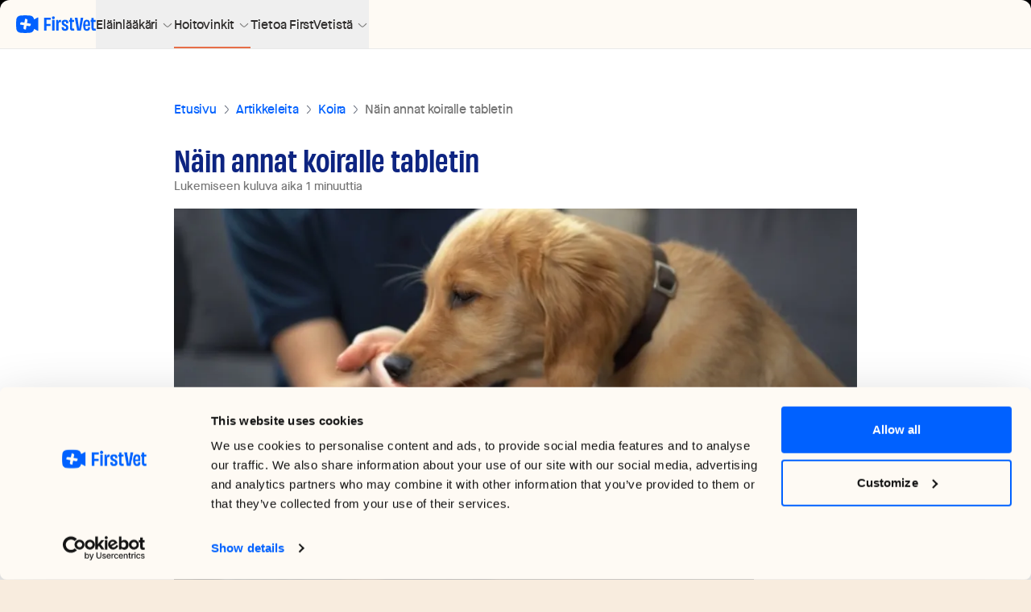

--- FILE ---
content_type: text/html;charset=utf-8
request_url: https://firstvet.com/fi/artikkeleita/nain-annat-koiralle-tabletin
body_size: 62320
content:
<!DOCTYPE html><html  lang="fi-FI" dir="ltr" data-capo=""><head><meta charset="utf-8">
<meta name="viewport" content="width=device-width, initial-scale=1.0">
<title>Näin annat koiralle tabletin | FirstVet</title>
<style>*,:after,:before{--tw-border-spacing-x:0;--tw-border-spacing-y:0;--tw-translate-x:0;--tw-translate-y:0;--tw-rotate:0;--tw-skew-x:0;--tw-skew-y:0;--tw-scale-x:1;--tw-scale-y:1;--tw-pan-x: ;--tw-pan-y: ;--tw-pinch-zoom: ;--tw-scroll-snap-strictness:proximity;--tw-gradient-from-position: ;--tw-gradient-via-position: ;--tw-gradient-to-position: ;--tw-ordinal: ;--tw-slashed-zero: ;--tw-numeric-figure: ;--tw-numeric-spacing: ;--tw-numeric-fraction: ;--tw-ring-inset: ;--tw-ring-offset-width:0px;--tw-ring-offset-color:#fff;--tw-ring-color:rgba(59,130,246,.5);--tw-ring-offset-shadow:0 0 #0000;--tw-ring-shadow:0 0 #0000;--tw-shadow:0 0 #0000;--tw-shadow-colored:0 0 #0000;--tw-blur: ;--tw-brightness: ;--tw-contrast: ;--tw-grayscale: ;--tw-hue-rotate: ;--tw-invert: ;--tw-saturate: ;--tw-sepia: ;--tw-drop-shadow: ;--tw-backdrop-blur: ;--tw-backdrop-brightness: ;--tw-backdrop-contrast: ;--tw-backdrop-grayscale: ;--tw-backdrop-hue-rotate: ;--tw-backdrop-invert: ;--tw-backdrop-opacity: ;--tw-backdrop-saturate: ;--tw-backdrop-sepia: ;--tw-contain-size: ;--tw-contain-layout: ;--tw-contain-paint: ;--tw-contain-style: }::backdrop{--tw-border-spacing-x:0;--tw-border-spacing-y:0;--tw-translate-x:0;--tw-translate-y:0;--tw-rotate:0;--tw-skew-x:0;--tw-skew-y:0;--tw-scale-x:1;--tw-scale-y:1;--tw-pan-x: ;--tw-pan-y: ;--tw-pinch-zoom: ;--tw-scroll-snap-strictness:proximity;--tw-gradient-from-position: ;--tw-gradient-via-position: ;--tw-gradient-to-position: ;--tw-ordinal: ;--tw-slashed-zero: ;--tw-numeric-figure: ;--tw-numeric-spacing: ;--tw-numeric-fraction: ;--tw-ring-inset: ;--tw-ring-offset-width:0px;--tw-ring-offset-color:#fff;--tw-ring-color:rgba(59,130,246,.5);--tw-ring-offset-shadow:0 0 #0000;--tw-ring-shadow:0 0 #0000;--tw-shadow:0 0 #0000;--tw-shadow-colored:0 0 #0000;--tw-blur: ;--tw-brightness: ;--tw-contrast: ;--tw-grayscale: ;--tw-hue-rotate: ;--tw-invert: ;--tw-saturate: ;--tw-sepia: ;--tw-drop-shadow: ;--tw-backdrop-blur: ;--tw-backdrop-brightness: ;--tw-backdrop-contrast: ;--tw-backdrop-grayscale: ;--tw-backdrop-hue-rotate: ;--tw-backdrop-invert: ;--tw-backdrop-opacity: ;--tw-backdrop-saturate: ;--tw-backdrop-sepia: ;--tw-contain-size: ;--tw-contain-layout: ;--tw-contain-paint: ;--tw-contain-style: }/*! tailwindcss v3.4.13 | MIT License | https://tailwindcss.com*/*,:after,:before{border:0 solid #e5e7eb;box-sizing:border-box}:after,:before{--tw-content:""}:host,html{line-height:1.5;-webkit-text-size-adjust:100%;font-family:maison neue,ui-sans-serif,system-ui,sans-serif,Apple Color Emoji,Segoe UI Emoji,Segoe UI Symbol,Noto Color Emoji;font-feature-settings:normal;font-variation-settings:normal;-moz-tab-size:4;-o-tab-size:4;tab-size:4;-webkit-tap-highlight-color:transparent}body{line-height:inherit;margin:0}hr{border-top-width:1px;color:inherit;height:0}abbr:where([title]){-webkit-text-decoration:underline dotted;text-decoration:underline dotted}h1,h2,h3,h4,h5,h6{font-size:inherit;font-weight:inherit}a{color:inherit;text-decoration:inherit}b,strong{font-weight:bolder}code,kbd,pre,samp{font-family:ui-monospace,SFMono-Regular,Menlo,Monaco,Consolas,Liberation Mono,Courier New,monospace;font-feature-settings:normal;font-size:1em;font-variation-settings:normal}small{font-size:80%}sub,sup{font-size:75%;line-height:0;position:relative;vertical-align:baseline}sub{bottom:-.25em}sup{top:-.5em}table{border-collapse:collapse;border-color:inherit;text-indent:0}button,input,optgroup,select,textarea{color:inherit;font-family:inherit;font-feature-settings:inherit;font-size:100%;font-variation-settings:inherit;font-weight:inherit;letter-spacing:inherit;line-height:inherit;margin:0;padding:0}button,select{text-transform:none}button,input:where([type=button]),input:where([type=reset]),input:where([type=submit]){-webkit-appearance:button;background-color:transparent;background-image:none}:-moz-focusring{outline:auto}:-moz-ui-invalid{box-shadow:none}progress{vertical-align:baseline}::-webkit-inner-spin-button,::-webkit-outer-spin-button{height:auto}[type=search]{-webkit-appearance:textfield;outline-offset:-2px}::-webkit-search-decoration{-webkit-appearance:none}::-webkit-file-upload-button{-webkit-appearance:button;font:inherit}summary{display:list-item}blockquote,dd,dl,figure,h1,h2,h3,h4,h5,h6,hr,p,pre{margin:0}fieldset{margin:0}fieldset,legend{padding:0}menu,ol,ul{list-style:none;margin:0;padding:0}dialog{padding:0}textarea{resize:vertical}input::-moz-placeholder,textarea::-moz-placeholder{color:#9ca3af;opacity:1}input::placeholder,textarea::placeholder{color:#9ca3af;opacity:1}[role=button],button{cursor:pointer}:disabled{cursor:default}audio,canvas,embed,iframe,img,object,svg,video{display:block;vertical-align:middle}img,video{height:auto;max-width:100%}[hidden]{display:none}body{color:rgba(0,0,0,.54);font-size:15px;line-height:23px}h1,h2,h3,h4,h5{font-family:obviously-narrow,obviously-narrow-swap,ui-sans-serif,system-ui,sans-serif,Apple Color Emoji,Segoe UI Emoji,Segoe UI Symbol,Noto Color Emoji}h1,h2,h3,h4,h5,h6,label{color:rgba(0,0,0,.87)}fieldset:disabled label{color:rgba(0,0,0,.26)}input:disabled,select:disabled{border-color:rgba(0,0,0,.06);--tw-bg-opacity:1;background-color:rgb(255 255 255/var(--tw-bg-opacity));color:rgba(0,0,0,.26);opacity:1}input,select,textarea{font-size:16px;letter-spacing:-.01em;line-height:23px}.\!container{width:100%!important}.container{width:100%}@media (min-width:320px){.\!container{max-width:320px!important}.container{max-width:320px}}@media (min-width:640px){.\!container{max-width:640px!important}.container{max-width:640px}}@media (min-width:768px){.\!container{max-width:768px!important}.container{max-width:768px}}@media (min-width:1024px){.\!container{max-width:1024px!important}.container{max-width:1024px}}@media (min-width:1280px){.\!container{max-width:1280px!important}.container{max-width:1280px}}@media (min-width:1536px){.\!container{max-width:1536px!important}.container{max-width:1536px}}.sr-only{height:1px;margin:-1px;overflow:hidden;padding:0;position:absolute;width:1px;clip:rect(0,0,0,0);border-width:0;white-space:nowrap}.pointer-events-none{pointer-events:none}.pointer-events-auto{pointer-events:auto}.\!visible{visibility:visible!important}.visible{visibility:visible}.invisible{visibility:hidden}.collapse{visibility:collapse}.static{position:static}.fixed{position:fixed}.absolute{position:absolute}.relative{position:relative}.sticky{position:sticky}.inset-0{inset:0}.inset-x-0{left:0;right:0}.inset-y-0{bottom:0;top:0}.-left-1{left:-.25rem}.-left-2{left:-.5rem}.-left-3{left:-.75rem}.-right-2{right:-.5rem}.-right-36{right:-9rem}.-right-6{right:-1.5rem}.-top-10{top:-2.5rem}.-top-2{top:-.5rem}.bottom-0{bottom:0}.bottom-2{bottom:.5rem}.bottom-24{bottom:6rem}.bottom-full{bottom:100%}.left-0{left:0}.left-1\/2{left:50%}.left-2{left:.5rem}.left-24{left:6rem}.left-4{left:1rem}.left-\[-20px\]{left:-20px}.left-\[13px\]{left:13px}.left-\[20px\]{left:20px}.left-\[40px\]{left:40px}.left-\[55px\]{left:55px}.left-\[5px\]{left:5px}.right-0{right:0}.right-2{right:.5rem}.right-4{right:1rem}.right-\[-0\.5px\]{right:-.5px}.top-0{top:0}.top-1{top:.25rem}.top-1\/2{top:50%}.top-2{top:.5rem}.top-20{top:5rem}.top-24{top:6rem}.top-3{top:.75rem}.top-4{top:1rem}.top-9{top:2.25rem}.top-\[-10\.5rem\]{top:-10.5rem}.top-\[-20px\]{top:-20px}.top-\[-4px\]{top:-4px}.top-\[52px\]{top:52px}.top-\[60px\]{top:60px}.top-\[calc\(100\%\)\]{top:100%}.top-\[calc\(100\%-197px\)\]{top:calc(100% - 197px)}.top-full{top:100%}.z-0{z-index:0}.z-10{z-index:10}.z-20{z-index:20}.z-30{z-index:30}.z-40{z-index:40}.z-50{z-index:50}.z-60{z-index:60}.z-\[100\]{z-index:100}.z-\[19\]{z-index:19}.z-\[1\]{z-index:1}.z-\[200\]{z-index:200}.z-auto{z-index:auto}.order-1{order:1}.order-2{order:2}.order-3{order:3}.order-4{order:4}.order-first{order:-9999}.order-last{order:9999}.col-span-1{grid-column:span 1/span 1}.col-span-2{grid-column:span 2/span 2}.col-span-3{grid-column:span 3/span 3}.col-span-4{grid-column:span 4/span 4}.col-span-5{grid-column:span 5/span 5}.col-span-7{grid-column:span 7/span 7}.col-start-1{grid-column-start:1}.row-start-1{grid-row-start:1}.row-start-2{grid-row-start:2}.row-start-3{grid-row-start:3}.float-right{float:right}.-m-4{margin:-1rem}.m-0{margin:0}.m-1{margin:.25rem}.m-2{margin:.5rem}.m-3{margin:.75rem}.m-4{margin:1rem}.m-auto{margin:auto}.-mx-3{margin-left:-.75rem;margin-right:-.75rem}.-mx-4{margin-left:-1rem;margin-right:-1rem}.-mx-5{margin-left:-1.25rem;margin-right:-1.25rem}.-mx-6{margin-left:-1.5rem;margin-right:-1.5rem}.mx-0{margin-left:0;margin-right:0}.mx-1{margin-left:.25rem;margin-right:.25rem}.mx-1\.5{margin-left:.375rem;margin-right:.375rem}.mx-2{margin-left:.5rem;margin-right:.5rem}.mx-3{margin-left:.75rem;margin-right:.75rem}.mx-4{margin-left:1rem;margin-right:1rem}.mx-5{margin-left:1.25rem;margin-right:1.25rem}.mx-\[2px\]{margin-left:2px;margin-right:2px}.mx-auto{margin-left:auto;margin-right:auto}.mx-px{margin-left:1px;margin-right:1px}.my-0{margin-bottom:0;margin-top:0}.my-1{margin-bottom:.25rem;margin-top:.25rem}.my-10{margin-bottom:2.5rem;margin-top:2.5rem}.my-16{margin-bottom:4rem;margin-top:4rem}.my-2{margin-bottom:.5rem;margin-top:.5rem}.my-24{margin-bottom:6rem;margin-top:6rem}.my-3{margin-bottom:.75rem;margin-top:.75rem}.my-32{margin-bottom:8rem;margin-top:8rem}.my-4{margin-bottom:1rem;margin-top:1rem}.my-5{margin-bottom:1.25rem;margin-top:1.25rem}.my-6{margin-bottom:1.5rem;margin-top:1.5rem}.my-7{margin-bottom:1.75rem;margin-top:1.75rem}.my-\[12rem\]{margin-bottom:12rem;margin-top:12rem}.my-\[9rem\]{margin-bottom:9rem;margin-top:9rem}.my-auto{margin-bottom:auto;margin-top:auto}.\!mb-0{margin-bottom:0!important}.\!mb-6{margin-bottom:1.5rem!important}.\!mb-8{margin-bottom:2rem!important}.-mb-16{margin-bottom:-4rem}.-mr-0{margin-right:0}.-mt-1{margin-top:-.25rem}.-mt-2{margin-top:-.5rem}.-mt-3{margin-top:-.75rem}.-mt-6{margin-top:-1.5rem}.mb-1{margin-bottom:.25rem}.mb-1\.5{margin-bottom:.375rem}.mb-10{margin-bottom:2.5rem}.mb-12{margin-bottom:3rem}.mb-14{margin-bottom:3.5rem}.mb-16{margin-bottom:4rem}.mb-2{margin-bottom:.5rem}.mb-20{margin-bottom:5rem}.mb-24{margin-bottom:6rem}.mb-3{margin-bottom:.75rem}.mb-32{margin-bottom:8rem}.mb-4{margin-bottom:1rem}.mb-5{margin-bottom:1.25rem}.mb-6{margin-bottom:1.5rem}.mb-8{margin-bottom:2rem}.mb-9{margin-bottom:2.25rem}.mb-\[37px\]{margin-bottom:37px}.mb-\[49px\]{margin-bottom:49px}.mb-auto{margin-bottom:auto}.ml-0{margin-left:0}.ml-0\.5{margin-left:.125rem}.ml-1{margin-left:.25rem}.ml-2{margin-left:.5rem}.ml-3{margin-left:.75rem}.ml-4{margin-left:1rem}.ml-5{margin-left:1.25rem}.ml-6{margin-left:1.5rem}.ml-8{margin-left:2rem}.ml-\[50\%\]{margin-left:50%}.ml-auto{margin-left:auto}.mr-0{margin-right:0}.mr-1{margin-right:.25rem}.mr-2{margin-right:.5rem}.mr-3{margin-right:.75rem}.mr-3\.5{margin-right:.875rem}.mr-4{margin-right:1rem}.mr-6{margin-right:1.5rem}.mr-8{margin-right:2rem}.mr-auto{margin-right:auto}.mt-0{margin-top:0}.mt-0\.5{margin-top:.125rem}.mt-1{margin-top:.25rem}.mt-1\.5{margin-top:.375rem}.mt-14{margin-top:3.5rem}.mt-16{margin-top:4rem}.mt-2{margin-top:.5rem}.mt-20{margin-top:5rem}.mt-3{margin-top:.75rem}.mt-4{margin-top:1rem}.mt-5{margin-top:1.25rem}.mt-6{margin-top:1.5rem}.mt-8{margin-top:2rem}.mt-9{margin-top:2.25rem}.mt-\[-4px\]{margin-top:-4px}.mt-\[-90px\]{margin-top:-90px}.mt-\[76px\]{margin-top:76px}.mt-auto{margin-top:auto}.line-clamp-1{-webkit-line-clamp:1}.line-clamp-1,.line-clamp-2{display:-webkit-box;overflow:hidden;-webkit-box-orient:vertical}.line-clamp-2{-webkit-line-clamp:2}.line-clamp-4{-webkit-line-clamp:4}.line-clamp-4,.line-clamp-6{display:-webkit-box;overflow:hidden;-webkit-box-orient:vertical}.line-clamp-6{-webkit-line-clamp:6}.block{display:block}.inline-block{display:inline-block}.inline{display:inline}.flex{display:flex}.inline-flex{display:inline-flex}.table{display:table}.grid{display:grid}.contents{display:contents}.list-item{display:list-item}.\!hidden{display:none!important}.hidden{display:none}.aspect-\[1\.91\/1\]{aspect-ratio:1.91/1}.aspect-\[1104\/355\]{aspect-ratio:1104/355}.aspect-\[175\/128\]{aspect-ratio:175/128}.aspect-\[39\/24\]{aspect-ratio:39/24}.aspect-\[456\/409\]{aspect-ratio:456/409}.aspect-\[544\/264\]{aspect-ratio:544/264}.aspect-\[544\/316\]{aspect-ratio:544/316}.aspect-\[800\/400\]{aspect-ratio:800/400}.aspect-square{aspect-ratio:1/1}.size-0{height:0;width:0}.size-1{height:.25rem;width:.25rem}.size-10{height:2.5rem;width:2.5rem}.size-11{height:2.75rem;width:2.75rem}.size-14{height:3.5rem;width:3.5rem}.size-16{height:4rem;width:4rem}.size-2{height:.5rem;width:.5rem}.size-2\.5{height:.625rem;width:.625rem}.size-20{height:5rem;width:5rem}.size-24{height:6rem;width:6rem}.size-28{height:7rem;width:7rem}.size-3{height:.75rem;width:.75rem}.size-32{height:8rem;width:8rem}.size-4{height:1rem;width:1rem}.size-40{height:10rem;width:10rem}.size-48{height:12rem;width:12rem}.size-5{height:1.25rem;width:1.25rem}.size-56{height:14rem;width:14rem}.size-6{height:1.5rem;width:1.5rem}.size-7{height:1.75rem;width:1.75rem}.size-8{height:2rem;width:2rem}.size-\[140px\]{height:140px;width:140px}.size-\[65px\]{height:65px;width:65px}.size-\[80px\]{height:80px;width:80px}.size-auto{height:auto;width:auto}.size-full{height:100%;width:100%}.\!h-32{height:8rem!important}.\!h-auto{height:auto!important}.h-0{height:0}.h-1{height:.25rem}.h-1\/3{height:33.333333%}.h-10{height:2.5rem}.h-11{height:2.75rem}.h-12{height:3rem}.h-16{height:4rem}.h-2{height:.5rem}.h-3{height:.75rem}.h-4{height:1rem}.h-40{height:10rem}.h-5{height:1.25rem}.h-6{height:1.5rem}.h-64{height:16rem}.h-7{height:1.75rem}.h-8{height:2rem}.h-9{height:2.25rem}.h-\[120px\]{height:120px}.h-\[160px\]{height:160px}.h-\[200px\]{height:200px}.h-\[203px\]{height:203px}.h-\[220px\]{height:220px}.h-\[233px\]{height:233px}.h-\[240px\]{height:240px}.h-\[24px\]{height:24px}.h-\[300px\]{height:300px}.h-\[30px\]{height:30px}.h-\[344px\]{height:344px}.h-\[352px\]{height:352px}.h-\[365px\]{height:365px}.h-\[380px\]{height:380px}.h-\[40px\]{height:40px}.h-\[44px\]{height:44px}.h-\[48px\]{height:48px}.h-\[58px\]{height:58px}.h-\[625px\]{height:625px}.h-\[6px\]{height:6px}.h-\[74px\]{height:74px}.h-\[calc\(93dvh-76px\)\]{height:calc(93dvh - 76px)}.h-auto{height:auto}.h-dvh{height:100dvh}.h-fit{height:-moz-fit-content;height:fit-content}.h-full{height:100%}.h-px{height:1px}.h-screen{height:100vh}.h-screen-1\/2{height:50vh}.max-h-20{max-height:5rem}.max-h-24{max-height:6rem}.max-h-48{max-height:12rem}.max-h-\[220px\]{max-height:220px}.max-h-\[300px\]{max-height:300px}.max-h-\[310px\]{max-height:310px}.max-h-\[500px\]{max-height:500px}.max-h-\[600px\]{max-height:600px}.max-h-\[80vh\]{max-height:80vh}.max-h-\[calc\(100vh-91px\)\]{max-height:calc(100vh - 91px)}.max-h-full{max-height:100%}.max-h-max{max-height:-moz-max-content;max-height:max-content}.min-h-0{min-height:0}.min-h-16{min-height:4rem}.min-h-40{min-height:10rem}.min-h-6{min-height:1.5rem}.min-h-80{min-height:20rem}.min-h-\[100px\]{min-height:100px}.min-h-\[120px\]{min-height:120px}.min-h-\[210px\]{min-height:210px}.min-h-\[215px\]{min-height:215px}.min-h-\[24px\]{min-height:24px}.min-h-\[356px\]{min-height:356px}.min-h-\[500px\]{min-height:500px}.min-h-screen{min-height:100vh}.w-0{width:0}.w-1{width:.25rem}.w-1\/2{width:50%}.w-1\/3{width:33.333333%}.w-1\/4{width:25%}.w-1\/5{width:20%}.w-1\/6{width:16.666667%}.w-10{width:2.5rem}.w-10\/12{width:83.333333%}.w-11\/12{width:91.666667%}.w-12{width:3rem}.w-14{width:3.5rem}.w-16{width:4rem}.w-2{width:.5rem}.w-2\/3{width:66.666667%}.w-2\/4{width:50%}.w-2\/5{width:40%}.w-2\/6{width:33.333333%}.w-20{width:5rem}.w-24{width:6rem}.w-28{width:7rem}.w-3{width:.75rem}.w-3\/12{width:25%}.w-3\/4{width:75%}.w-3\/5{width:60%}.w-32{width:8rem}.w-36{width:9rem}.w-4{width:1rem}.w-4\/5{width:80%}.w-40{width:10rem}.w-44{width:11rem}.w-48{width:12rem}.w-5{width:1.25rem}.w-5\/6{width:83.333333%}.w-52{width:13rem}.w-56{width:14rem}.w-6{width:1.5rem}.w-6\/12{width:50%}.w-60{width:15rem}.w-64{width:16rem}.w-72{width:18rem}.w-8{width:2rem}.w-8\/12{width:66.666667%}.w-9{width:2.25rem}.w-\[100px\]{width:100px}.w-\[130px\]{width:130px}.w-\[170px\]{width:170px}.w-\[171px\]{width:171px}.w-\[180px\]{width:180px}.w-\[200\%\]{width:200%}.w-\[230px\]{width:230px}.w-\[250px\]{width:250px}.w-\[3\.25rem\]{width:3.25rem}.w-\[300px\]{width:300px}.w-\[40px\]{width:40px}.w-\[90px\]{width:90px}.w-\[calc\(100\%\+0\.75rem\)\]{width:calc(100% + .75rem)}.w-\[calc\(100\%-40px\)\]{width:calc(100% - 40px)}.w-auto{width:auto}.w-full{width:100%}.w-max{width:-moz-max-content;width:max-content}.w-px{width:1px}.w-screen{width:100vw}.min-w-0{min-width:0}.min-w-24{min-width:6rem}.min-w-40{min-width:10rem}.min-w-6{min-width:1.5rem}.min-w-80{min-width:20rem}.min-w-\[180px\]{min-width:180px}.min-w-\[240px\]{min-width:240px}.min-w-\[24px\]{min-width:24px}.min-w-\[300px\]{min-width:300px}.min-w-\[372px\]{min-width:372px}.min-w-\[72px\]{min-width:72px}.min-w-\[90\%\]{min-width:90%}.min-w-full{min-width:100%}.max-w-2xl{max-width:42rem}.max-w-36{max-width:9rem}.max-w-3xl{max-width:48rem}.max-w-40{max-width:10rem}.max-w-4xl{max-width:56rem}.max-w-5xl{max-width:64rem}.max-w-6xl{max-width:72rem}.max-w-7xl{max-width:80rem}.max-w-96{max-width:24rem}.max-w-\[1440px\]{max-width:1440px}.max-w-\[170px\]{max-width:170px}.max-w-\[200px\]{max-width:200px}.max-w-\[250px\]{max-width:250px}.max-w-\[260px\]{max-width:260px}.max-w-\[280px\]{max-width:280px}.max-w-\[300px\]{max-width:300px}.max-w-\[326px\]{max-width:326px}.max-w-\[365px\]{max-width:365px}.max-w-\[372px\]{max-width:372px}.max-w-\[375px\]{max-width:375px}.max-w-\[401px\]{max-width:401px}.max-w-\[469px\]{max-width:469px}.max-w-\[600px\]{max-width:600px}.max-w-\[60rem\]{max-width:60rem}.max-w-\[64px\]{max-width:64px}.max-w-\[720px\]{max-width:720px}.max-w-\[80px\]{max-width:80px}.max-w-\[960px\]{max-width:960px}.max-w-\[calc\(100vw\/2\)\]{max-width:50vw}.max-w-fit{max-width:-moz-fit-content;max-width:fit-content}.max-w-full{max-width:100%}.max-w-lg{max-width:32rem}.max-w-md{max-width:28rem}.max-w-min{max-width:-moz-min-content;max-width:min-content}.max-w-sm{max-width:24rem}.max-w-xl{max-width:36rem}.max-w-xs{max-width:20rem}.flex-1{flex:1 1 0%}.flex-auto{flex:1 1 auto}.flex-none{flex:none}.shrink{flex-shrink:1}.shrink-0{flex-shrink:0}.flex-grow,.grow{flex-grow:1}.grow-0{flex-grow:0}.basis-0{flex-basis:0px}.basis-1\/3{flex-basis:33.333333%}.basis-full{flex-basis:100%}.table-auto{table-layout:auto}.table-fixed{table-layout:fixed}.border-collapse{border-collapse:collapse}.border-separate{border-collapse:separate}.border-spacing-0{--tw-border-spacing-x:0px;--tw-border-spacing-y:0px;border-spacing:var(--tw-border-spacing-x) var(--tw-border-spacing-y)}.origin-left{transform-origin:left}.origin-top{transform-origin:top}.-translate-x-1\/2{--tw-translate-x:-50%}.-translate-x-1\/2,.-translate-x-full{transform:translate(var(--tw-translate-x),var(--tw-translate-y)) rotate(var(--tw-rotate)) skewX(var(--tw-skew-x)) skewY(var(--tw-skew-y)) scaleX(var(--tw-scale-x)) scaleY(var(--tw-scale-y))}.-translate-x-full{--tw-translate-x:-100%}.-translate-y-1\/2{--tw-translate-y:-50%}.-translate-y-1\/2,.translate-x-0{transform:translate(var(--tw-translate-x),var(--tw-translate-y)) rotate(var(--tw-rotate)) skewX(var(--tw-skew-x)) skewY(var(--tw-skew-y)) scaleX(var(--tw-scale-x)) scaleY(var(--tw-scale-y))}.translate-x-0{--tw-translate-x:0px}.translate-x-96{--tw-translate-x:24rem}.translate-x-96,.translate-x-\[6\.0rem\]{transform:translate(var(--tw-translate-x),var(--tw-translate-y)) rotate(var(--tw-rotate)) skewX(var(--tw-skew-x)) skewY(var(--tw-skew-y)) scaleX(var(--tw-scale-x)) scaleY(var(--tw-scale-y))}.translate-x-\[6\.0rem\]{--tw-translate-x:6.0rem}.-rotate-12{--tw-rotate:-12deg}.-rotate-12,.-rotate-180{transform:translate(var(--tw-translate-x),var(--tw-translate-y)) rotate(var(--tw-rotate)) skewX(var(--tw-skew-x)) skewY(var(--tw-skew-y)) scaleX(var(--tw-scale-x)) scaleY(var(--tw-scale-y))}.-rotate-180{--tw-rotate:-180deg}.-rotate-90{--tw-rotate:-90deg}.-rotate-90,.rotate-180{transform:translate(var(--tw-translate-x),var(--tw-translate-y)) rotate(var(--tw-rotate)) skewX(var(--tw-skew-x)) skewY(var(--tw-skew-y)) scaleX(var(--tw-scale-x)) scaleY(var(--tw-scale-y))}.rotate-180{--tw-rotate:180deg}.rotate-90{--tw-rotate:90deg}.rotate-90,.rotate-\[-30deg\]{transform:translate(var(--tw-translate-x),var(--tw-translate-y)) rotate(var(--tw-rotate)) skewX(var(--tw-skew-x)) skewY(var(--tw-skew-y)) scaleX(var(--tw-scale-x)) scaleY(var(--tw-scale-y))}.rotate-\[-30deg\]{--tw-rotate:-30deg}.scale-105{--tw-scale-x:1.05;--tw-scale-y:1.05}.-scale-x-100,.scale-105{transform:translate(var(--tw-translate-x),var(--tw-translate-y)) rotate(var(--tw-rotate)) skewX(var(--tw-skew-x)) skewY(var(--tw-skew-y)) scaleX(var(--tw-scale-x)) scaleY(var(--tw-scale-y))}.-scale-x-100{--tw-scale-x:-1}.scale-y-0{--tw-scale-y:0}.scale-y-0,.scale-y-100{transform:translate(var(--tw-translate-x),var(--tw-translate-y)) rotate(var(--tw-rotate)) skewX(var(--tw-skew-x)) skewY(var(--tw-skew-y)) scaleX(var(--tw-scale-x)) scaleY(var(--tw-scale-y))}.scale-y-100{--tw-scale-y:1}.transform{transform:translate(var(--tw-translate-x),var(--tw-translate-y)) rotate(var(--tw-rotate)) skewX(var(--tw-skew-x)) skewY(var(--tw-skew-y)) scaleX(var(--tw-scale-x)) scaleY(var(--tw-scale-y))}@keyframes jump{0%,to{transform:scale(1)}10%{transform:scale(.8)}50%{transform:scale(1.2)}}.animate-jump{animation:jump var(--default-animation-duration,.5s) var(--default-animation-timing-function,ease) var(--default-animation-delay,0s) both}@keyframes pulse{50%{opacity:.5}}.animate-pulse{animation:pulse var(--default-animation-duration,2s) var(--default-animation-timing-function,cubic-bezier(.4,0,.6,1)) var(--default-animation-delay,0s) infinite}.animate-spin{animation:spin var(--default-animation-duration,1s) var(--default-animation-timing-function,linear) var(--default-animation-delay,0s) infinite}@keyframes spin{to{transform:rotate(1turn)}}.animate-spin-fast{animation:spin .7s linear infinite}.cursor-default{cursor:default}.cursor-grab{cursor:grab}.cursor-not-allowed{cursor:not-allowed}.cursor-pointer{cursor:pointer}.cursor-row-resize{cursor:row-resize}.touch-manipulation{touch-action:manipulation}.select-none{-webkit-user-select:none;-moz-user-select:none;user-select:none}.resize{resize:both}.snap-x{scroll-snap-type:x var(--tw-scroll-snap-strictness)}.snap-mandatory{--tw-scroll-snap-strictness:mandatory}.snap-start{scroll-snap-align:start}.snap-center{scroll-snap-align:center}.scroll-mt-32{scroll-margin-top:8rem}.scroll-mt-40{scroll-margin-top:10rem}.scroll-p-2{scroll-padding:.5rem}.list-inside{list-style-position:inside}.list-decimal{list-style-type:decimal}.list-disc{list-style-type:disc}.list-none{list-style-type:none}.appearance-none{-webkit-appearance:none;-moz-appearance:none;appearance:none}.columns-3{-moz-columns:3;column-count:3}.columns-4{-moz-columns:4;column-count:4}.break-before-column{-moz-column-break-before:column;break-before:column}.break-inside-avoid{-moz-column-break-inside:avoid;break-inside:avoid}.break-after-avoid{-moz-column-break-after:avoid;break-after:avoid}.auto-cols-fr{grid-auto-columns:minmax(0,1fr)}.grid-flow-col{grid-auto-flow:column}.grid-flow-row-dense{grid-auto-flow:row dense}.grid-cols-1{grid-template-columns:repeat(1,minmax(0,1fr))}.grid-cols-2{grid-template-columns:repeat(2,minmax(0,1fr))}.grid-cols-3{grid-template-columns:repeat(3,minmax(0,1fr))}.grid-cols-7{grid-template-columns:repeat(7,minmax(0,1fr))}.grid-cols-\[2fr_5fr\]{grid-template-columns:2fr 5fr}.grid-cols-\[99\.69px\2c auto\]{grid-template-columns:99.69px auto}.grid-cols-\[max-content_max-content\]{grid-template-columns:max-content max-content}.grid-cols-\[max-content_max-content_max-content\]{grid-template-columns:max-content max-content max-content}.grid-cols-\[minmax\(0\2c 1fr\)\]{grid-template-columns:minmax(0,1fr)}.grid-rows-\[200px\]{grid-template-rows:200px}.flex-row{flex-direction:row}.flex-col{flex-direction:column}.flex-wrap{flex-wrap:wrap}.flex-nowrap{flex-wrap:nowrap}.place-content-center{place-content:center}.content-center{align-content:center}.content-start{align-content:flex-start}.\!items-start{align-items:flex-start!important}.items-start{align-items:flex-start}.items-end{align-items:flex-end}.\!items-center{align-items:center!important}.items-center{align-items:center}.items-baseline{align-items:baseline}.items-stretch{align-items:stretch}.justify-start{justify-content:flex-start}.justify-end{justify-content:flex-end}.justify-center{justify-content:center}.justify-between{justify-content:space-between}.justify-around{justify-content:space-around}.justify-items-start{justify-items:start}.justify-items-center{justify-items:center}.gap-0{gap:0}.gap-0\.5{gap:.125rem}.gap-1{gap:.25rem}.gap-10{gap:2.5rem}.gap-2{gap:.5rem}.gap-2\.5{gap:.625rem}.gap-20{gap:5rem}.gap-3{gap:.75rem}.gap-4{gap:1rem}.gap-5{gap:1.25rem}.gap-6{gap:1.5rem}.gap-8{gap:2rem}.gap-\[5\%\]{gap:5%}.gap-px{gap:1px}.gap-x-12{-moz-column-gap:3rem;column-gap:3rem}.gap-x-2{-moz-column-gap:.5rem;column-gap:.5rem}.gap-x-4{-moz-column-gap:1rem;column-gap:1rem}.gap-x-5{-moz-column-gap:1.25rem;column-gap:1.25rem}.gap-x-6{-moz-column-gap:1.5rem;column-gap:1.5rem}.gap-x-\[21\.5px\]{-moz-column-gap:21.5px;column-gap:21.5px}.gap-y-2{row-gap:.5rem}.gap-y-3{row-gap:.75rem}.gap-y-4{row-gap:1rem}.gap-y-5{row-gap:1.25rem}.gap-y-6{row-gap:1.5rem}.gap-y-\[24px\]{row-gap:24px}.space-x-1>:not([hidden])~:not([hidden]){--tw-space-x-reverse:0;margin-left:calc(.25rem*(1 - var(--tw-space-x-reverse)));margin-right:calc(.25rem*var(--tw-space-x-reverse))}.space-x-1\.5>:not([hidden])~:not([hidden]){--tw-space-x-reverse:0;margin-left:calc(.375rem*(1 - var(--tw-space-x-reverse)));margin-right:calc(.375rem*var(--tw-space-x-reverse))}.space-x-2>:not([hidden])~:not([hidden]){--tw-space-x-reverse:0;margin-left:calc(.5rem*(1 - var(--tw-space-x-reverse)));margin-right:calc(.5rem*var(--tw-space-x-reverse))}.space-x-3>:not([hidden])~:not([hidden]){--tw-space-x-reverse:0;margin-left:calc(.75rem*(1 - var(--tw-space-x-reverse)));margin-right:calc(.75rem*var(--tw-space-x-reverse))}.space-x-4>:not([hidden])~:not([hidden]){--tw-space-x-reverse:0;margin-left:calc(1rem*(1 - var(--tw-space-x-reverse)));margin-right:calc(1rem*var(--tw-space-x-reverse))}.space-x-8>:not([hidden])~:not([hidden]){--tw-space-x-reverse:0;margin-left:calc(2rem*(1 - var(--tw-space-x-reverse)));margin-right:calc(2rem*var(--tw-space-x-reverse))}.space-y-0>:not([hidden])~:not([hidden]){--tw-space-y-reverse:0;margin-bottom:calc(0px*var(--tw-space-y-reverse));margin-top:calc(0px*(1 - var(--tw-space-y-reverse)))}.space-y-1>:not([hidden])~:not([hidden]){--tw-space-y-reverse:0;margin-bottom:calc(.25rem*var(--tw-space-y-reverse));margin-top:calc(.25rem*(1 - var(--tw-space-y-reverse)))}.space-y-12>:not([hidden])~:not([hidden]){--tw-space-y-reverse:0;margin-bottom:calc(3rem*var(--tw-space-y-reverse));margin-top:calc(3rem*(1 - var(--tw-space-y-reverse)))}.space-y-2>:not([hidden])~:not([hidden]){--tw-space-y-reverse:0;margin-bottom:calc(.5rem*var(--tw-space-y-reverse));margin-top:calc(.5rem*(1 - var(--tw-space-y-reverse)))}.space-y-3>:not([hidden])~:not([hidden]){--tw-space-y-reverse:0;margin-bottom:calc(.75rem*var(--tw-space-y-reverse));margin-top:calc(.75rem*(1 - var(--tw-space-y-reverse)))}.space-y-4>:not([hidden])~:not([hidden]){--tw-space-y-reverse:0;margin-bottom:calc(1rem*var(--tw-space-y-reverse));margin-top:calc(1rem*(1 - var(--tw-space-y-reverse)))}.space-y-6>:not([hidden])~:not([hidden]){--tw-space-y-reverse:0;margin-bottom:calc(1.5rem*var(--tw-space-y-reverse));margin-top:calc(1.5rem*(1 - var(--tw-space-y-reverse)))}.space-y-8>:not([hidden])~:not([hidden]){--tw-space-y-reverse:0;margin-bottom:calc(2rem*var(--tw-space-y-reverse));margin-top:calc(2rem*(1 - var(--tw-space-y-reverse)))}.space-y-\[10px\]>:not([hidden])~:not([hidden]){--tw-space-y-reverse:0;margin-bottom:calc(10px*var(--tw-space-y-reverse));margin-top:calc(10px*(1 - var(--tw-space-y-reverse)))}.divide-y>:not([hidden])~:not([hidden]){--tw-divide-y-reverse:0;border-bottom-width:calc(1px*var(--tw-divide-y-reverse));border-top-width:calc(1px*(1 - var(--tw-divide-y-reverse)))}.divide-gray-200>:not([hidden])~:not([hidden]){--tw-divide-opacity:1;border-color:rgb(229 231 235/var(--tw-divide-opacity))}.place-self-center{place-self:center}.self-end{align-self:flex-end}.self-center{align-self:center}.self-stretch{align-self:stretch}.justify-self-end{justify-self:end}.justify-self-center{justify-self:center}.overflow-auto{overflow:auto}.overflow-hidden{overflow:hidden}.overflow-visible{overflow:visible}.overflow-scroll{overflow:scroll}.overflow-x-auto{overflow-x:auto}.overflow-y-auto{overflow-y:auto}.overflow-y-hidden{overflow-y:hidden}.overflow-x-clip{overflow-x:clip}.overscroll-contain{overscroll-behavior:contain}.scroll-smooth{scroll-behavior:smooth}.truncate{overflow:hidden;text-overflow:ellipsis;white-space:nowrap}.whitespace-normal{white-space:normal}.whitespace-nowrap{white-space:nowrap}.whitespace-pre-line{white-space:pre-line}.whitespace-pre-wrap{white-space:pre-wrap}.text-wrap{text-wrap:wrap}.text-nowrap{text-wrap:nowrap}.text-pretty{text-wrap:pretty}.break-words{overflow-wrap:break-word}.\!rounded-xl{border-radius:.75rem!important}.rounded{border-radius:.25rem}.rounded-2xl{border-radius:1rem}.rounded-\[10px\]{border-radius:10px}.rounded-\[1px\]{border-radius:1px}.rounded-\[30px\]{border-radius:30px}.rounded-\[4px\]{border-radius:4px}.rounded-\[50px\]{border-radius:50px}.rounded-full{border-radius:9999px}.rounded-lg{border-radius:.5rem}.rounded-md{border-radius:.375rem}.rounded-none{border-radius:0}.rounded-sm{border-radius:.125rem}.rounded-xl{border-radius:.75rem}.rounded-b-lg{border-bottom-left-radius:.5rem;border-bottom-right-radius:.5rem}.rounded-b-xl{border-bottom-left-radius:.75rem;border-bottom-right-radius:.75rem}.rounded-l-none{border-bottom-left-radius:0;border-top-left-radius:0}.rounded-r-none{border-bottom-right-radius:0;border-top-right-radius:0}.rounded-t-2xl{border-top-left-radius:1rem;border-top-right-radius:1rem}.rounded-t-xl{border-top-left-radius:.75rem;border-top-right-radius:.75rem}.rounded-bl{border-bottom-left-radius:.25rem}.rounded-br-2xl{border-bottom-right-radius:1rem}.border{border-width:1px}.border-0{border-width:0}.border-2{border-width:2px}.border-4{border-width:4px}.border-y{border-top-width:1px}.border-b,.border-y{border-bottom-width:1px}.border-b-2{border-bottom-width:2px}.border-b-\[1px\]{border-bottom-width:1px}.border-l-2{border-left-width:2px}.border-l-4{border-left-width:4px}.border-r{border-right-width:1px}.border-t{border-top-width:1px}.border-t-2{border-top-width:2px}.border-solid{border-style:solid}.border-none{border-style:none}.border-\[\#0F1112\]\/\[\.06\]{border-color:rgba(15,17,18,.06)}.border-\[\#110F0E1F\]{border-color:#110f0e1f}.border-\[\#110f0e\]\/15{border-color:rgba(17,15,14,.15)}.border-\[\#110f0e\]\/25{border-color:rgba(17,15,14,.25)}.border-\[\#A3C0FF\]{--tw-border-opacity:1;border-color:rgb(163 192 255/var(--tw-border-opacity))}.border-background-black-26{--tw-border-opacity:1;border-color:rgb(193 193 193/var(--tw-border-opacity))}.border-black{--tw-border-opacity:1;border-color:rgb(0 0 0/var(--tw-border-opacity))}.border-black\/12{border-color:rgba(0,0,0,.12)}.border-black\/26{border-color:rgba(0,0,0,.26)}.border-black\/54{border-color:rgba(0,0,0,.54)}.border-black\/6{border-color:rgba(0,0,0,.06)}.border-black\/87{border-color:rgba(0,0,0,.87)}.border-blue-400{--tw-border-opacity:1;border-color:rgb(96 165 250/var(--tw-border-opacity))}.border-gray-200{--tw-border-opacity:1;border-color:rgb(229 231 235/var(--tw-border-opacity))}.border-gray-300{--tw-border-opacity:1;border-color:rgb(209 213 219/var(--tw-border-opacity))}.border-green-400{--tw-border-opacity:1;border-color:rgb(74 222 128/var(--tw-border-opacity))}.border-primary-default{--tw-border-opacity:1;border-color:rgb(0 97 255/var(--tw-border-opacity))}.border-red-200{--tw-border-opacity:1;border-color:rgb(254 202 202/var(--tw-border-opacity))}.border-red-500{--tw-border-opacity:1;border-color:rgb(239 68 68/var(--tw-border-opacity))}.border-slate-300{--tw-border-opacity:1;border-color:rgb(203 213 225/var(--tw-border-opacity))}.border-stone-950\/25{border-color:rgba(12,10,9,.25)}.border-supporting-black-87{border-color:rgba(17,15,14,.87)}.border-supporting-dark-2{--tw-border-opacity:1;border-color:rgb(231 56 0/var(--tw-border-opacity))}.border-supporting-dark-3{--tw-border-opacity:1;border-color:rgb(231 110 71/var(--tw-border-opacity))}.border-supporting-dark-4{--tw-border-opacity:1;border-color:rgb(80 125 42/var(--tw-border-opacity))}.border-supporting-dark-5{--tw-border-opacity:1;border-color:rgb(255 195 0/var(--tw-border-opacity))}.border-supporting-grey{--tw-border-opacity:1;border-color:rgb(226 226 226/var(--tw-border-opacity))}.border-supporting-light-2{--tw-border-opacity:1;border-color:rgb(255 170 145/var(--tw-border-opacity))}.border-supporting-light-5{--tw-border-opacity:1;border-color:rgb(245 214 156/var(--tw-border-opacity))}.border-supporting-light-6{--tw-border-opacity:1;border-color:rgb(195 143 105/var(--tw-border-opacity))}.border-transparent{border-color:transparent}.border-white{--tw-border-opacity:1;border-color:rgb(255 255 255/var(--tw-border-opacity))}.border-white\/30{border-color:hsla(0,0%,100%,.3)}.border-y-blue-200{--tw-border-opacity:1;border-bottom-color:rgb(191 219 254/var(--tw-border-opacity));border-top-color:rgb(191 219 254/var(--tw-border-opacity))}.border-b-\[\#302e2d1f\]{border-bottom-color:#302e2d1f}.border-b-primary-default{--tw-border-opacity:1;border-bottom-color:rgb(0 97 255/var(--tw-border-opacity))}.border-b-supporting-light-5{--tw-border-opacity:1;border-bottom-color:rgb(245 214 156/var(--tw-border-opacity))}.border-l-blue-500{--tw-border-opacity:1;border-left-color:rgb(59 130 246/var(--tw-border-opacity))}.border-l-transparent{border-left-color:transparent}.border-t-blue-600{--tw-border-opacity:1;border-top-color:rgb(37 99 235/var(--tw-border-opacity))}.bg-\[\#0061FF26\]{background-color:#0061ff26}.bg-\[\#110f0e\]\/10{background-color:rgba(17,15,14,.1)}.bg-\[\#110f0e\]\/5{background-color:rgba(17,15,14,.05)}.bg-\[\#4B286D\]{--tw-bg-opacity:1;background-color:rgb(75 40 109/var(--tw-bg-opacity))}.bg-\[\#B6D7DD\]{--tw-bg-opacity:1;background-color:rgb(182 215 221/var(--tw-bg-opacity))}.bg-\[\#D3E1C0\]{--tw-bg-opacity:1;background-color:rgb(211 225 192/var(--tw-bg-opacity))}.bg-\[\#D9E8FF\]{--tw-bg-opacity:1;background-color:rgb(217 232 255/var(--tw-bg-opacity))}.bg-\[\#E76E47\]{--tw-bg-opacity:1;background-color:rgb(231 110 71/var(--tw-bg-opacity))}.bg-\[\#FCE4CB\]{--tw-bg-opacity:1;background-color:rgb(252 228 203/var(--tw-bg-opacity))}.bg-\[\#f8ecdd\]{--tw-bg-opacity:1;background-color:rgb(248 236 221/var(--tw-bg-opacity))}.bg-background-beige{--tw-bg-opacity:1;background-color:rgb(255 228 200/var(--tw-bg-opacity))}.bg-background-beige-alt{--tw-bg-opacity:1;background-color:rgb(245 214 156/var(--tw-bg-opacity))}.bg-background-black{--tw-bg-opacity:1;background-color:rgb(17 15 14/var(--tw-bg-opacity))}.bg-background-black-26{--tw-bg-opacity:1;background-color:rgb(193 193 193/var(--tw-bg-opacity))}.bg-background-black-54{--tw-bg-opacity:1;background-color:rgb(126 125 125/var(--tw-bg-opacity))}.bg-background-black-87{--tw-bg-opacity:1;background-color:rgb(48 46 45/var(--tw-bg-opacity))}.bg-background-black\/5{background-color:rgba(17,15,14,.05)}.bg-background-blue{--tw-bg-opacity:1;background-color:rgb(0 97 255/var(--tw-bg-opacity))}.bg-background-brown{--tw-bg-opacity:1;background-color:rgb(146 55 24/var(--tw-bg-opacity))}.bg-background-dark-blue{--tw-bg-opacity:1;background-color:rgb(13 36 129/var(--tw-bg-opacity))}.bg-background-dark-brown{--tw-bg-opacity:1;background-color:rgb(50 33 30/var(--tw-bg-opacity))}.bg-background-extra-light{--tw-bg-opacity:1;background-color:rgb(254 250 244/var(--tw-bg-opacity))}.bg-background-green{--tw-bg-opacity:1;background-color:rgb(80 125 42/var(--tw-bg-opacity))}.bg-background-light{--tw-bg-opacity:1;background-color:rgb(248 236 222/var(--tw-bg-opacity))}.bg-background-light-blue{--tw-bg-opacity:1;background-color:rgb(189 218 242/var(--tw-bg-opacity))}.bg-background-light-brown{--tw-bg-opacity:1;background-color:rgb(195 143 105/var(--tw-bg-opacity))}.bg-background-light-green{--tw-bg-opacity:1;background-color:rgb(211 225 192/var(--tw-bg-opacity))}.bg-background-light-grey{--tw-bg-opacity:1;background-color:rgb(241 241 241/var(--tw-bg-opacity))}.bg-background-light\/60{background-color:hsla(32,65%,92%,.6)}.bg-background-orange{--tw-bg-opacity:1;background-color:rgb(231 110 71/var(--tw-bg-opacity))}.bg-background-pink{--tw-bg-opacity:1;background-color:rgb(255 170 145/var(--tw-bg-opacity))}.bg-background-red{--tw-bg-opacity:1;background-color:rgb(231 56 0/var(--tw-bg-opacity))}.bg-background-vlight-blue{--tw-bg-opacity:1;background-color:rgb(218 225 231/var(--tw-bg-opacity))}.bg-black{--tw-bg-opacity:1;background-color:rgb(0 0 0/var(--tw-bg-opacity))}.bg-black\/10{background-color:rgba(0,0,0,.1)}.bg-black\/12{background-color:rgba(0,0,0,.12)}.bg-black\/15{background-color:rgba(0,0,0,.15)}.bg-black\/25{background-color:rgba(0,0,0,.25)}.bg-black\/3{background-color:rgba(0,0,0,.03)}.bg-black\/5{background-color:rgba(0,0,0,.05)}.bg-black\/50{background-color:rgba(0,0,0,.5)}.bg-black\/54{background-color:rgba(0,0,0,.54)}.bg-black\/6{background-color:rgba(0,0,0,.06)}.bg-black\/87,.bg-black\/\[\.87\]{background-color:rgba(0,0,0,.87)}.bg-blue-100{--tw-bg-opacity:1;background-color:rgb(219 234 254/var(--tw-bg-opacity))}.bg-blue-200{--tw-bg-opacity:1;background-color:rgb(191 219 254/var(--tw-bg-opacity))}.bg-blue-50{--tw-bg-opacity:1;background-color:rgb(239 246 255/var(--tw-bg-opacity))}.bg-blue-500\/6{background-color:rgba(59,130,246,.06)}.bg-blue-600{--tw-bg-opacity:1;background-color:rgb(37 99 235/var(--tw-bg-opacity))}.bg-blue-900{--tw-bg-opacity:1;background-color:rgb(30 58 138/var(--tw-bg-opacity))}.bg-gray-100{--tw-bg-opacity:1;background-color:rgb(243 244 246/var(--tw-bg-opacity))}.bg-gray-200{--tw-bg-opacity:1;background-color:rgb(229 231 235/var(--tw-bg-opacity))}.bg-gray-400{--tw-bg-opacity:1;background-color:rgb(156 163 175/var(--tw-bg-opacity))}.bg-gray-50{--tw-bg-opacity:1;background-color:rgb(249 250 251/var(--tw-bg-opacity))}.bg-gray-700{--tw-bg-opacity:1;background-color:rgb(55 65 81/var(--tw-bg-opacity))}.bg-gray-900{--tw-bg-opacity:1;background-color:rgb(17 24 39/var(--tw-bg-opacity))}.bg-gray-900\/50{background-color:rgba(17,24,39,.5)}.bg-green-100{--tw-bg-opacity:1;background-color:rgb(220 252 231/var(--tw-bg-opacity))}.bg-green-200{--tw-bg-opacity:1;background-color:rgb(187 247 208/var(--tw-bg-opacity))}.bg-green-50{--tw-bg-opacity:1;background-color:rgb(240 253 244/var(--tw-bg-opacity))}.bg-green-500{--tw-bg-opacity:1;background-color:rgb(34 197 94/var(--tw-bg-opacity))}.bg-green-500\/6{background-color:rgba(34,197,94,.06)}.bg-green-600{--tw-bg-opacity:1;background-color:rgb(22 163 74/var(--tw-bg-opacity))}.bg-orange-100{--tw-bg-opacity:1;background-color:rgb(255 237 213/var(--tw-bg-opacity))}.bg-primary-default{--tw-bg-opacity:1;background-color:rgb(0 97 255/var(--tw-bg-opacity))}.bg-primary-default\/12{background-color:rgba(0,97,255,.12)}.bg-primary-default\/15{background-color:rgba(0,97,255,.15)}.bg-red-100{--tw-bg-opacity:1;background-color:rgb(254 226 226/var(--tw-bg-opacity))}.bg-red-50{--tw-bg-opacity:1;background-color:rgb(254 242 242/var(--tw-bg-opacity))}.bg-red-500{--tw-bg-opacity:1;background-color:rgb(239 68 68/var(--tw-bg-opacity))}.bg-red-700{--tw-bg-opacity:1;background-color:rgb(185 28 28/var(--tw-bg-opacity))}.bg-supporting-black-54{background-color:rgba(48,46,45,.54)}.bg-supporting-dark-1{--tw-bg-opacity:1;background-color:rgb(13 36 129/var(--tw-bg-opacity))}.bg-supporting-dark-3{--tw-bg-opacity:1;background-color:rgb(231 110 71/var(--tw-bg-opacity))}.bg-supporting-dark-4{--tw-bg-opacity:1;background-color:rgb(80 125 42/var(--tw-bg-opacity))}.bg-supporting-light-1{--tw-bg-opacity:1;background-color:rgb(189 218 242/var(--tw-bg-opacity))}.bg-supporting-light-2{--tw-bg-opacity:1;background-color:rgb(255 170 145/var(--tw-bg-opacity))}.bg-supporting-light-3{--tw-bg-opacity:1;background-color:rgb(255 228 200/var(--tw-bg-opacity))}.bg-supporting-light-4{--tw-bg-opacity:1;background-color:rgb(211 225 192/var(--tw-bg-opacity))}.bg-supporting-light-5{--tw-bg-opacity:1;background-color:rgb(245 214 156/var(--tw-bg-opacity))}.bg-supporting-light-7{--tw-bg-opacity:1;background-color:rgb(182 215 221/var(--tw-bg-opacity))}.bg-transparent{background-color:transparent}.bg-white{--tw-bg-opacity:1;background-color:rgb(255 255 255/var(--tw-bg-opacity))}.bg-yellow-100{--tw-bg-opacity:1;background-color:rgb(254 249 195/var(--tw-bg-opacity))}.bg-\[url\(\'\~\/assets\/images\/worldmap\.svg\'\)\]{background-image:url(https://firstvet.com/_nuxt/worldmap.Dxbuyzl-.svg)}.bg-\[url\(\'\~\/assets\/pictograms\/dynamic\/chevron\.svg\?external\'\)\]{background-image:url("data:image/svg+xml;charset=utf-8,%3Csvg xmlns='http://www.w3.org/2000/svg' width='24' height='24' fill='none' viewBox='0 0 24 24'%3E%3Cpath fill='currentColor' d='M9.54 12.835a1.32 1.32 0 0 1-.015-1.63c.655-.83 1.37-1.635 2.12-2.38L15.4 5.07 14.34 4l-3.755 3.755c-.795.795-1.54 1.63-2.235 2.515a2.824 2.824 0 0 0 .02 3.5c.685.86 1.43 1.69 2.215 2.475L14.34 20l1.06-1.06-3.755-3.755c-.75-.75-1.455-1.54-2.105-2.35'/%3E%3C/svg%3E")}.bg-gradient-to-b{background-image:linear-gradient(to bottom,var(--tw-gradient-stops))}.bg-gradient-to-r{background-image:linear-gradient(to right,var(--tw-gradient-stops))}.from-\[\#0061ff\]{--tw-gradient-from:#0061ff var(--tw-gradient-from-position);--tw-gradient-to:rgba(0,97,255,0) var(--tw-gradient-to-position);--tw-gradient-stops:var(--tw-gradient-from),var(--tw-gradient-to)}.from-background-light{--tw-gradient-from:#f8ecde var(--tw-gradient-from-position);--tw-gradient-to:hsla(32,65%,92%,0) var(--tw-gradient-to-position);--tw-gradient-stops:var(--tw-gradient-from),var(--tw-gradient-to)}.from-blue-50{--tw-gradient-from:#eff6ff var(--tw-gradient-from-position);--tw-gradient-to:rgba(239,246,255,0) var(--tw-gradient-to-position);--tw-gradient-stops:var(--tw-gradient-from),var(--tw-gradient-to)}.via-\[\#0054dd\]{--tw-gradient-to:rgba(0,84,221,0) var(--tw-gradient-to-position);--tw-gradient-stops:var(--tw-gradient-from),#0054dd var(--tw-gradient-via-position),var(--tw-gradient-to)}.via-background-extra-light{--tw-gradient-to:hsla(36,83%,98%,0) var(--tw-gradient-to-position);--tw-gradient-stops:var(--tw-gradient-from),#fefaf4 var(--tw-gradient-via-position),var(--tw-gradient-to)}.to-\[\#0054dd\]{--tw-gradient-to:#0054dd var(--tw-gradient-to-position)}.to-indigo-50{--tw-gradient-to:#eef2ff var(--tw-gradient-to-position)}.bg-contain{background-size:contain}.bg-cover{background-size:cover}.bg-fixed{background-attachment:fixed}.bg-bottom{background-position:bottom}.bg-center{background-position:50%}.bg-no-repeat{background-repeat:no-repeat}.fill-current{fill:currentColor}.fill-supporting-dark-3{fill:#e76e47}.stroke-black\/54{stroke:rgba(0,0,0,.54)}.object-contain{-o-object-fit:contain;object-fit:contain}.object-cover{-o-object-fit:cover;object-fit:cover}.object-center{-o-object-position:center;object-position:center}.\!p-0{padding:0!important}.\!p-4{padding:1rem!important}.\!p-6{padding:1.5rem!important}.p-0{padding:0}.p-0\.5{padding:.125rem}.p-1{padding:.25rem}.p-1\.5{padding:.375rem}.p-10{padding:2.5rem}.p-12{padding:3rem}.p-2{padding:.5rem}.p-3{padding:.75rem}.p-4{padding:1rem}.p-5{padding:1.25rem}.p-6{padding:1.5rem}.p-7{padding:1.75rem}.p-8{padding:2rem}.\!px-0{padding-left:0!important;padding-right:0!important}.px-0{padding-left:0;padding-right:0}.px-1{padding-left:.25rem;padding-right:.25rem}.px-1\.5{padding-left:.375rem;padding-right:.375rem}.px-10{padding-left:2.5rem;padding-right:2.5rem}.px-12{padding-left:3rem;padding-right:3rem}.px-2{padding-left:.5rem;padding-right:.5rem}.px-20{padding-left:5rem;padding-right:5rem}.px-3{padding-left:.75rem;padding-right:.75rem}.px-4{padding-left:1rem;padding-right:1rem}.px-5{padding-left:1.25rem;padding-right:1.25rem}.px-6{padding-left:1.5rem;padding-right:1.5rem}.px-8{padding-left:2rem;padding-right:2rem}.px-\[40px\]{padding-left:40px;padding-right:40px}.px-px{padding-left:1px;padding-right:1px}.py-0{padding-bottom:0;padding-top:0}.py-0\.5{padding-bottom:.125rem;padding-top:.125rem}.py-1{padding-bottom:.25rem;padding-top:.25rem}.py-1\.5{padding-bottom:.375rem;padding-top:.375rem}.py-10{padding-bottom:2.5rem;padding-top:2.5rem}.py-12{padding-bottom:3rem;padding-top:3rem}.py-16{padding-bottom:4rem;padding-top:4rem}.py-2{padding-bottom:.5rem;padding-top:.5rem}.py-3{padding-bottom:.75rem;padding-top:.75rem}.py-4{padding-bottom:1rem;padding-top:1rem}.py-5{padding-bottom:1.25rem;padding-top:1.25rem}.py-6{padding-bottom:1.5rem;padding-top:1.5rem}.py-8{padding-bottom:2rem;padding-top:2rem}.py-\[0\.27rem\]{padding-bottom:.27rem;padding-top:.27rem}.py-\[10px\]{padding-bottom:10px;padding-top:10px}.py-\[2px\]{padding-bottom:2px;padding-top:2px}.py-px{padding-bottom:1px;padding-top:1px}.pb-0{padding-bottom:0}.pb-1{padding-bottom:.25rem}.pb-10{padding-bottom:2.5rem}.pb-11{padding-bottom:2.75rem}.pb-12{padding-bottom:3rem}.pb-16{padding-bottom:4rem}.pb-2{padding-bottom:.5rem}.pb-2\.5{padding-bottom:.625rem}.pb-20{padding-bottom:5rem}.pb-28{padding-bottom:7rem}.pb-3{padding-bottom:.75rem}.pb-4{padding-bottom:1rem}.pb-5{padding-bottom:1.25rem}.pb-6{padding-bottom:1.5rem}.pb-7{padding-bottom:1.75rem}.pb-8{padding-bottom:2rem}.pb-9{padding-bottom:2.25rem}.pb-\[10px\]{padding-bottom:10px}.pb-\[165px\]{padding-bottom:165px}.pb-\[48px\]{padding-bottom:48px}.pb-\[56\.25\%\]{padding-bottom:56.25%}.pb-\[9px\]{padding-bottom:9px}.pl-0{padding-left:0}.pl-1{padding-left:.25rem}.pl-10{padding-left:2.5rem}.pl-12{padding-left:3rem}.pl-14{padding-left:3.5rem}.pl-2{padding-left:.5rem}.pl-3{padding-left:.75rem}.pl-4{padding-left:1rem}.pl-5{padding-left:1.25rem}.pl-\[10px\]{padding-left:10px}.pr-0{padding-right:0}.pr-1{padding-right:.25rem}.pr-2{padding-right:.5rem}.pr-20{padding-right:5rem}.pr-3{padding-right:.75rem}.pr-32{padding-right:8rem}.pr-4{padding-right:1rem}.pr-5{padding-right:1.25rem}.pr-6{padding-right:1.5rem}.pr-64{padding-right:16rem}.pt-0{padding-top:0}.pt-1{padding-top:.25rem}.pt-1\.5{padding-top:.375rem}.pt-10{padding-top:2.5rem}.pt-12{padding-top:3rem}.pt-14{padding-top:3.5rem}.pt-16{padding-top:4rem}.pt-2{padding-top:.5rem}.pt-3{padding-top:.75rem}.pt-4{padding-top:1rem}.pt-5{padding-top:1.25rem}.pt-6{padding-top:1.5rem}.pt-8{padding-top:2rem}.pt-\[13px\]{padding-top:13px}.pt-\[25px\]{padding-top:25px}.text-left{text-align:left}.\!text-center{text-align:center!important}.text-center{text-align:center}.text-right{text-align:right}.align-top{vertical-align:top}.align-middle{vertical-align:middle}.font-mono{font-family:ui-monospace,SFMono-Regular,Menlo,Monaco,Consolas,Liberation Mono,Courier New,monospace}.font-sans{font-family:maison neue,ui-sans-serif,system-ui,sans-serif,Apple Color Emoji,Segoe UI Emoji,Segoe UI Symbol,Noto Color Emoji}.font-title{font-family:obviously-narrow,obviously-narrow-swap,ui-sans-serif,system-ui,sans-serif,Apple Color Emoji,Segoe UI Emoji,Segoe UI Symbol,Noto Color Emoji}.\!text-3xl{font-size:32px!important;line-height:130%!important}.text-2xl{font-size:26px;line-height:130%}.text-2xs{font-size:11px;line-height:15px}.text-3xl{font-size:32px;line-height:130%}.text-4xl{font-size:2.25rem}.text-5xl{font-size:3rem}.text-\[1\.1875rem\]{font-size:1.1875rem}.text-\[10px\]{font-size:10px}.text-\[13px\]{font-size:13px}.text-\[15px\]{font-size:15px}.text-\[16px\]{font-size:16px}.text-\[1rem\]{font-size:1rem}.text-\[24px\]{font-size:24px}.text-\[28px\]{font-size:28px}.text-\[32px\]{font-size:32px}.text-\[9px\]{font-size:9px}.text-base{font-size:15px;line-height:23px}.text-lg{font-size:18px;letter-spacing:-.01em;line-height:27px}.text-md{font-size:16px;letter-spacing:-.01em;line-height:23px}.text-sm{font-size:14px;line-height:21px}.text-xl{font-size:22px;line-height:130%}.text-xs{font-size:13px;line-height:21px}.\!font-normal{font-weight:400!important}.font-bold{font-weight:700}.font-extrabold{font-weight:800}.font-medium{font-weight:500}.font-normal{font-weight:400}.font-semibold{font-weight:600}.uppercase{text-transform:uppercase}.capitalize{text-transform:capitalize}.italic{font-style:italic}.leading-4{line-height:1rem}.leading-6{line-height:1.5rem}.leading-7{line-height:1.75rem}.leading-8{line-height:2rem}.leading-\[1\.6\]{line-height:1.6}.leading-\[23px\]{line-height:23px}.leading-\[27px\]{line-height:27px}.leading-\[3\.5rem\]{line-height:3.5rem}.leading-\[50px\]{line-height:50px}.leading-none{line-height:1}.leading-normal{line-height:1.5}.leading-relaxed{line-height:1.625}.leading-snug{line-height:1.375}.leading-tight{line-height:1.25}.tracking-tight{letter-spacing:-.025em}.tracking-wide{letter-spacing:.025em}.\!text-black\/26{color:rgba(0,0,0,.26)!important}.\!text-dynamic-primary{color:var(--dynamic-primary)!important}.\!text-primary-default{--tw-text-opacity:1!important;color:rgb(0 97 255/var(--tw-text-opacity))!important}.\!text-supporting-dark-2{--tw-text-opacity:1!important;color:rgb(231 56 0/var(--tw-text-opacity))!important}.text-\[\#0F1112\]\/\[\.54\]{color:rgba(15,17,18,.54)}.text-\[\#0F1112\]\/\[\.87\]{color:rgba(15,17,18,.87)}.text-\[\#110F0E\]\/\[\.86\]{color:rgba(17,15,14,.86)}.text-\[\#110f0e\]\/50{color:rgba(17,15,14,.5)}.text-\[\#110f0e\]\/90{color:rgba(17,15,14,.9)}.text-\[\#2B8000\]{--tw-text-opacity:1;color:rgb(43 128 0/var(--tw-text-opacity))}.text-\[\#302e2dde\]{color:#302e2dde}.text-\[\#507D2A\]{--tw-text-opacity:1;color:rgb(80 125 42/var(--tw-text-opacity))}.text-\[\#E73800\]{--tw-text-opacity:1;color:rgb(231 56 0/var(--tw-text-opacity))}.text-\[\#F8ECDE\]{--tw-text-opacity:1;color:rgb(248 236 222/var(--tw-text-opacity))}.text-background-beige-alt{--tw-text-opacity:1;color:rgb(245 214 156/var(--tw-text-opacity))}.text-background-extra-light{--tw-text-opacity:1;color:rgb(254 250 244/var(--tw-text-opacity))}.text-background-light{--tw-text-opacity:1;color:rgb(248 236 222/var(--tw-text-opacity))}.text-base-price{color:rgba(0,0,0,.26)}.text-black{--tw-text-opacity:1;color:rgb(0 0 0/var(--tw-text-opacity))}.text-black\/26{color:rgba(0,0,0,.26)}.text-black\/50{color:rgba(0,0,0,.5)}.text-black\/54{color:rgba(0,0,0,.54)}.text-black\/60{color:rgba(0,0,0,.6)}.text-black\/87{color:rgba(0,0,0,.87)}.text-black\/\[\.54\]{color:rgba(0,0,0,.54)}.text-blue-600{--tw-text-opacity:1;color:rgb(37 99 235/var(--tw-text-opacity))}.text-blue-700{--tw-text-opacity:1;color:rgb(29 78 216/var(--tw-text-opacity))}.text-blue-800{--tw-text-opacity:1;color:rgb(30 64 175/var(--tw-text-opacity))}.text-blue-900{--tw-text-opacity:1;color:rgb(30 58 138/var(--tw-text-opacity))}.text-dynamic-primary{color:var(--dynamic-primary)}.text-dynamic-secondary{color:var(--dynamic-secondary)}.text-gray-400{--tw-text-opacity:1;color:rgb(156 163 175/var(--tw-text-opacity))}.text-gray-500{--tw-text-opacity:1;color:rgb(107 114 128/var(--tw-text-opacity))}.text-gray-600{--tw-text-opacity:1;color:rgb(75 85 99/var(--tw-text-opacity))}.text-gray-700{--tw-text-opacity:1;color:rgb(55 65 81/var(--tw-text-opacity))}.text-gray-900{--tw-text-opacity:1;color:rgb(17 24 39/var(--tw-text-opacity))}.text-green-400{--tw-text-opacity:1;color:rgb(74 222 128/var(--tw-text-opacity))}.text-green-600{--tw-text-opacity:1;color:rgb(22 163 74/var(--tw-text-opacity))}.text-green-700{--tw-text-opacity:1;color:rgb(21 128 61/var(--tw-text-opacity))}.text-green-800{--tw-text-opacity:1;color:rgb(22 101 52/var(--tw-text-opacity))}.text-green-900{--tw-text-opacity:1;color:rgb(20 83 45/var(--tw-text-opacity))}.text-inherit{color:inherit}.text-orange-800{--tw-text-opacity:1;color:rgb(154 52 18/var(--tw-text-opacity))}.text-price,.text-primary-default{--tw-text-opacity:1;color:rgb(0 97 255/var(--tw-text-opacity))}.text-red-600{--tw-text-opacity:1;color:rgb(220 38 38/var(--tw-text-opacity))}.text-red-700{--tw-text-opacity:1;color:rgb(185 28 28/var(--tw-text-opacity))}.text-red-800{--tw-text-opacity:1;color:rgb(153 27 27/var(--tw-text-opacity))}.text-red-900{--tw-text-opacity:1;color:rgb(127 29 29/var(--tw-text-opacity))}.text-sale-price{--tw-text-opacity:1;color:rgb(0 97 255/var(--tw-text-opacity))}.text-slate-700{--tw-text-opacity:1;color:rgb(51 65 85/var(--tw-text-opacity))}.text-supporting-black-54{color:rgba(48,46,45,.54)}.text-supporting-black-87{color:rgba(17,15,14,.87)}.text-supporting-dark-1{--tw-text-opacity:1;color:rgb(13 36 129/var(--tw-text-opacity))}.text-supporting-dark-2{--tw-text-opacity:1;color:rgb(231 56 0/var(--tw-text-opacity))}.text-supporting-dark-3{--tw-text-opacity:1;color:rgb(231 110 71/var(--tw-text-opacity))}.text-supporting-dark-4{--tw-text-opacity:1;color:rgb(80 125 42/var(--tw-text-opacity))}.text-supporting-light-1{--tw-text-opacity:1;color:rgb(189 218 242/var(--tw-text-opacity))}.text-supporting-light-3{--tw-text-opacity:1;color:rgb(255 228 200/var(--tw-text-opacity))}.text-supporting-light-4{--tw-text-opacity:1;color:rgb(211 225 192/var(--tw-text-opacity))}.text-supporting-soft-black{--tw-text-opacity:1;color:rgb(33 33 33/var(--tw-text-opacity))}.text-supporting-white-70{color:hsla(0,0%,100%,.7)}.text-transparent{color:transparent}.text-white{--tw-text-opacity:1;color:rgb(255 255 255/var(--tw-text-opacity))}.text-white\/70,.text-white\/\[0\.70\]{color:hsla(0,0%,100%,.7)}.text-yellow-400{--tw-text-opacity:1;color:rgb(250 204 21/var(--tw-text-opacity))}.underline{text-decoration-line:underline}.line-through{text-decoration-line:line-through}.no-underline{text-decoration-line:none}.antialiased{-webkit-font-smoothing:antialiased;-moz-osx-font-smoothing:grayscale}.opacity-0{opacity:0}.opacity-100{opacity:1}.opacity-15{opacity:.15}.opacity-20{opacity:.2}.opacity-25{opacity:.25}.opacity-30{opacity:.3}.opacity-40{opacity:.4}.opacity-50{opacity:.5}.opacity-54{opacity:.54}.opacity-70{opacity:.7}.opacity-75{opacity:.75}.mix-blend-darken{mix-blend-mode:darken}.shadow-2xl{--tw-shadow:0 25px 50px -12px rgba(0,0,0,.25);--tw-shadow-colored:0 25px 50px -12px var(--tw-shadow-color)}.shadow-2xl,.shadow-\[0_-4px_6px_-1px_rgba\(0\2c 0\2c 0\2c 0\.1\)\]{box-shadow:var(--tw-ring-offset-shadow,0 0 #0000),var(--tw-ring-shadow,0 0 #0000),var(--tw-shadow)}.shadow-\[0_-4px_6px_-1px_rgba\(0\2c 0\2c 0\2c 0\.1\)\]{--tw-shadow:0 -4px 6px -1px rgba(0,0,0,.1);--tw-shadow-colored:0 -4px 6px -1px var(--tw-shadow-color)}.shadow-\[rgba\(17\2c _15\2c _14\2c _0\.16\)_0px_0px_4px\]{--tw-shadow:rgba(17,15,14,.16) 0px 0px 4px;--tw-shadow-colored:0px 0px 4px var(--tw-shadow-color);box-shadow:var(--tw-ring-offset-shadow,0 0 #0000),var(--tw-ring-shadow,0 0 #0000),var(--tw-shadow)}.shadow-\[rgba\(17\2c _15\2c _14\2c _0\.16\)_0px_0px_8px\]{--tw-shadow:rgba(17,15,14,.16) 0px 0px 8px;--tw-shadow-colored:0px 0px 8px var(--tw-shadow-color)}.shadow-\[rgba\(17\2c _15\2c _14\2c _0\.16\)_0px_0px_8px\],.shadow-drop-lg{box-shadow:var(--tw-ring-offset-shadow,0 0 #0000),var(--tw-ring-shadow,0 0 #0000),var(--tw-shadow)}.shadow-drop-lg{--tw-shadow:0px 4px 26px 0px rgba(17,15,14,.26);--tw-shadow-colored:0px 4px 26px 0px var(--tw-shadow-color)}.shadow-drop-sm{--tw-shadow:0px 3px 12px 0px rgba(17,15,14,.12);--tw-shadow-colored:0px 3px 12px 0px var(--tw-shadow-color)}.shadow-drop-sm,.shadow-lg{box-shadow:var(--tw-ring-offset-shadow,0 0 #0000),var(--tw-ring-shadow,0 0 #0000),var(--tw-shadow)}.shadow-lg{--tw-shadow:0 10px 15px -3px rgba(0,0,0,.1),0 4px 6px -4px rgba(0,0,0,.1);--tw-shadow-colored:0 10px 15px -3px var(--tw-shadow-color),0 4px 6px -4px var(--tw-shadow-color)}.shadow-md{--tw-shadow:0 4px 6px -1px rgba(0,0,0,.1),0 2px 4px -2px rgba(0,0,0,.1);--tw-shadow-colored:0 4px 6px -1px var(--tw-shadow-color),0 2px 4px -2px var(--tw-shadow-color)}.shadow-md,.shadow-sm{box-shadow:var(--tw-ring-offset-shadow,0 0 #0000),var(--tw-ring-shadow,0 0 #0000),var(--tw-shadow)}.shadow-sm{--tw-shadow:0 1px 2px 0 rgba(0,0,0,.05);--tw-shadow-colored:0 1px 2px 0 var(--tw-shadow-color)}.outline{outline-style:solid}.outline-supporting-black-87{outline-color:rgba(17,15,14,.87)}.outline-supporting-dark-3{outline-color:#e76e47}.blur{--tw-blur:blur(8px)}.blur,.filter{filter:var(--tw-blur) var(--tw-brightness) var(--tw-contrast) var(--tw-grayscale) var(--tw-hue-rotate) var(--tw-invert) var(--tw-saturate) var(--tw-sepia) var(--tw-drop-shadow)}.transition{transition-duration:.15s;transition-property:color,background-color,border-color,text-decoration-color,fill,stroke,opacity,box-shadow,transform,filter,-webkit-backdrop-filter;transition-property:color,background-color,border-color,text-decoration-color,fill,stroke,opacity,box-shadow,transform,filter,backdrop-filter;transition-property:color,background-color,border-color,text-decoration-color,fill,stroke,opacity,box-shadow,transform,filter,backdrop-filter,-webkit-backdrop-filter;transition-timing-function:cubic-bezier(.4,0,.2,1)}.transition-all{transition-duration:.15s;transition-property:all;transition-timing-function:cubic-bezier(.4,0,.2,1)}.transition-colors{transition-duration:.15s;transition-property:color,background-color,border-color,text-decoration-color,fill,stroke;transition-timing-function:cubic-bezier(.4,0,.2,1)}.transition-opacity{transition-duration:.15s;transition-property:opacity;transition-timing-function:cubic-bezier(.4,0,.2,1)}.transition-transform{transition-property:transform;transition-timing-function:cubic-bezier(.4,0,.2,1)}.duration-150,.transition-transform{transition-duration:.15s}.duration-200{transition-duration:.2s}.duration-300{transition-duration:.3s}.duration-500{transition-duration:.5s}.duration-700{transition-duration:.7s}.ease-in{transition-timing-function:cubic-bezier(.4,0,1,1)}.ease-in-out{transition-timing-function:cubic-bezier(.4,0,.2,1)}.ease-out{transition-timing-function:cubic-bezier(0,0,.2,1)}.animate-once{animation-iteration-count:1}.input-arrows-hidden::-webkit-inner-spin-button,.input-arrows-hidden::-webkit-outer-spin-button{-webkit-appearance:none;margin:0}.input-arrows-hidden[type=number]{-moz-appearance:textfield}.scrollbar-hidden::-webkit-scrollbar{display:none}.scrollbar-hidden{-ms-overflow-style:none;scrollbar-width:none}.safari-mask-transition{-webkit-mask-image:-webkit-radial-gradient(#fff,#000);mask-image:-webkit-radial-gradient(#fff,#000)}.cover-parent:before{content:" ";inset:0;position:absolute}.craft-container{width:100%}@media (min-width:420px){.craft-container{max-width:420px}}@media (min-width:576px){.craft-container{max-width:576px}}@media (min-width:768px){.craft-container{max-width:768px}}@media (min-width:992px){.craft-container{max-width:992px}}@media (min-width:1200px){.craft-container{max-width:1200px}}@media (min-width:1440px){.craft-container{max-width:1440px}}.campaign-badge-color-class,.cart-filled-color-class{fill:currentColor;--tw-text-opacity:1;color:rgb(231 110 71/var(--tw-text-opacity))}.\[line-height\:initial\]{line-height:normal}.placeholder\:text-black\/54::-moz-placeholder{color:rgba(0,0,0,.54)}.placeholder\:text-black\/54::placeholder{color:rgba(0,0,0,.54)}.placeholder\:text-black\/\[0\.26\]::-moz-placeholder{color:rgba(0,0,0,.26)}.placeholder\:text-black\/\[0\.26\]::placeholder{color:rgba(0,0,0,.26)}.placeholder\:text-supporting-black-26::-moz-placeholder{color:rgba(0,0,0,.26)}.placeholder\:text-supporting-black-26::placeholder{color:rgba(0,0,0,.26)}.placeholder\:antialiased::-moz-placeholder{-webkit-font-smoothing:antialiased;-moz-osx-font-smoothing:grayscale}.placeholder\:antialiased::placeholder{-webkit-font-smoothing:antialiased;-moz-osx-font-smoothing:grayscale}.before\:absolute:before{content:var(--tw-content);position:absolute}.before\:left-0:before{content:var(--tw-content);left:0}.before\:top-\[calc\(50\%-0\.75rem-11px\)\]:before{content:var(--tw-content);top:calc(50% - .75rem - 11px)}.before\:inline-block:before{content:var(--tw-content);display:inline-block}.before\:size-6:before{content:var(--tw-content);height:1.5rem;width:1.5rem}.before\:bg-\[url\(\'\~\/assets\/icons\/checkmark-dark\.svg\'\)\]:before{background-image:url(https://firstvet.com/_nuxt/checkmark-dark.EibWY4R2.svg);content:var(--tw-content)}.before\:bg-center:before{background-position:50%;content:var(--tw-content)}.before\:bg-no-repeat:before{background-repeat:no-repeat;content:var(--tw-content)}.after\:absolute:after{content:var(--tw-content);position:absolute}.after\:bottom-0:after{bottom:0;content:var(--tw-content)}.after\:bottom-full:after{bottom:100%;content:var(--tw-content)}.after\:left-0:after{content:var(--tw-content);left:0}.after\:right-0:after{content:var(--tw-content);right:0}.after\:right-\[20px\]:after{content:var(--tw-content);right:20px}.after\:h-\[1px\]:after{content:var(--tw-content);height:1px}.after\:h-\[2px\]:after{content:var(--tw-content);height:2px}.after\:h-px:after{content:var(--tw-content);height:1px}.after\:w-\[calc\(100\%-1\.25rem\)\]:after{content:var(--tw-content);width:calc(100% - 1.25rem)}.after\:w-full:after{content:var(--tw-content);width:100%}.after\:scale-y-0:after{--tw-scale-y:0}.after\:scale-y-0:after,.after\:scale-y-100:after{content:var(--tw-content);transform:translate(var(--tw-translate-x),var(--tw-translate-y)) rotate(var(--tw-rotate)) skewX(var(--tw-skew-x)) skewY(var(--tw-skew-y)) scaleX(var(--tw-scale-x)) scaleY(var(--tw-scale-y))}.after\:scale-y-100:after{--tw-scale-y:1}.after\:border-\[10px\]:after{border-width:10px;content:var(--tw-content)}.after\:border-solid:after{border-style:solid;content:var(--tw-content)}.after\:border-\[\#302E2D\]:after{content:var(--tw-content);--tw-border-opacity:1;border-color:rgb(48 46 45/var(--tw-border-opacity))}.after\:border-x-transparent:after{border-left-color:transparent;border-right-color:transparent;content:var(--tw-content)}.after\:border-t-transparent:after{border-top-color:transparent;content:var(--tw-content)}.after\:bg-black\/6:after{background-color:rgba(0,0,0,.06);content:var(--tw-content)}.after\:bg-supporting-dark-3:after{content:var(--tw-content);--tw-bg-opacity:1;background-color:rgb(231 110 71/var(--tw-bg-opacity))}.after\:bg-transparent:after{background-color:transparent;content:var(--tw-content)}.after\:content-\[\'\'\]:after{--tw-content:"";content:var(--tw-content)}.first\:ml-5:first-child{margin-left:1.25rem}.first\:mt-0:first-child{margin-top:0}.first\:rounded-t-xl:first-child{border-top-left-radius:.75rem;border-top-right-radius:.75rem}.first\:border-t:first-child{border-top-width:1px}.last\:mb-0:last-child{margin-bottom:0}.last\:mr-0:last-child{margin-right:0}.last\:mr-5:last-child{margin-right:1.25rem}.last\:rounded-b-xl:last-child{border-bottom-left-radius:.75rem;border-bottom-right-radius:.75rem}.last\:border-0:last-child{border-width:0}.last\:border-b:last-child{border-bottom-width:1px}.last\:border-b-0:last-child{border-bottom-width:0}.last\:pb-0:last-child{padding-bottom:0}.odd\:border-r:nth-child(odd){border-right-width:1px}.first-of-type\:mt-0:first-of-type{margin-top:0}.empty\:pb-1:empty{padding-bottom:.25rem}.focus\:not-sr-only:focus{height:auto;margin:0;overflow:visible;padding:0;position:static;width:auto;clip:auto;white-space:normal}.focus\:border-black\/54:focus{border-color:rgba(0,0,0,.54)}.focus\:border-blue-500:focus{--tw-border-opacity:1;border-color:rgb(59 130 246/var(--tw-border-opacity))}.focus\:border-gray-400:focus{--tw-border-opacity:1;border-color:rgb(156 163 175/var(--tw-border-opacity))}.focus\:border-primary-default:focus{--tw-border-opacity:1;border-color:rgb(0 97 255/var(--tw-border-opacity))}.focus\:border-supporting-light-1:focus{--tw-border-opacity:1;border-color:rgb(189 218 242/var(--tw-border-opacity))}.focus\:outline-none:focus{outline:2px solid transparent;outline-offset:2px}.focus\:ring-1:focus{--tw-ring-offset-shadow:var(--tw-ring-inset) 0 0 0 var(--tw-ring-offset-width) var(--tw-ring-offset-color);--tw-ring-shadow:var(--tw-ring-inset) 0 0 0 calc(1px + var(--tw-ring-offset-width)) var(--tw-ring-color)}.focus\:ring-1:focus,.focus\:ring-2:focus{box-shadow:var(--tw-ring-offset-shadow),var(--tw-ring-shadow),var(--tw-shadow,0 0 #0000)}.focus\:ring-2:focus{--tw-ring-offset-shadow:var(--tw-ring-inset) 0 0 0 var(--tw-ring-offset-width) var(--tw-ring-offset-color);--tw-ring-shadow:var(--tw-ring-inset) 0 0 0 calc(2px + var(--tw-ring-offset-width)) var(--tw-ring-color)}.focus\:ring-blue-200:focus{--tw-ring-opacity:1;--tw-ring-color:rgb(191 219 254/var(--tw-ring-opacity))}.focus\:ring-blue-500:focus{--tw-ring-opacity:1;--tw-ring-color:rgb(59 130 246/var(--tw-ring-opacity))}.focus\:ring-blue-500\/20:focus{--tw-ring-color:rgba(59,130,246,.2)}.focus\:ring-primary-default:focus{--tw-ring-opacity:1;--tw-ring-color:rgb(0 97 255/var(--tw-ring-opacity))}.focus\:ring-supporting-light-1:focus{--tw-ring-opacity:1;--tw-ring-color:rgb(189 218 242/var(--tw-ring-opacity))}.focus\:ring-offset-2:focus{--tw-ring-offset-width:2px}.focus-visible\:ring:focus-visible{--tw-ring-offset-shadow:var(--tw-ring-inset) 0 0 0 var(--tw-ring-offset-width) var(--tw-ring-offset-color);--tw-ring-shadow:var(--tw-ring-inset) 0 0 0 calc(3px + var(--tw-ring-offset-width)) var(--tw-ring-color);box-shadow:var(--tw-ring-offset-shadow),var(--tw-ring-shadow),var(--tw-shadow,0 0 #0000)}.active\:shadow-none:active{--tw-shadow:0 0 #0000;--tw-shadow-colored:0 0 #0000;box-shadow:var(--tw-ring-offset-shadow,0 0 #0000),var(--tw-ring-shadow,0 0 #0000),var(--tw-shadow)}.disabled\:cursor-not-allowed:disabled{cursor:not-allowed}.disabled\:bg-black\/87:disabled{background-color:rgba(0,0,0,.87)}.disabled\:bg-gray-700:disabled{--tw-bg-opacity:1;background-color:rgb(55 65 81/var(--tw-bg-opacity))}.disabled\:bg-white:disabled{--tw-bg-opacity:1;background-color:rgb(255 255 255/var(--tw-bg-opacity))}.disabled\:opacity-50:disabled{opacity:.5}.disabled\:shadow-none:disabled{--tw-shadow:0 0 #0000;--tw-shadow-colored:0 0 #0000;box-shadow:var(--tw-ring-offset-shadow,0 0 #0000),var(--tw-ring-shadow,0 0 #0000),var(--tw-shadow)}.group:hover .group-hover\:rotate-90,.group[open] .group-open\:rotate-90{--tw-rotate:90deg}.group:hover .group-hover\:rotate-90,.group:hover .group-hover\:scale-110,.group[open] .group-open\:rotate-90{transform:translate(var(--tw-translate-x),var(--tw-translate-y)) rotate(var(--tw-rotate)) skewX(var(--tw-skew-x)) skewY(var(--tw-skew-y)) scaleX(var(--tw-scale-x)) scaleY(var(--tw-scale-y))}.group:hover .group-hover\:scale-110{--tw-scale-x:1.1;--tw-scale-y:1.1}.group:hover .group-hover\:underline{text-decoration-line:underline}.data-\[is-highlighted\=true\]\:-translate-y-3[data-is-highlighted=true]{--tw-translate-y:-0.75rem;transform:translate(var(--tw-translate-x),var(--tw-translate-y)) rotate(var(--tw-rotate)) skewX(var(--tw-skew-x)) skewY(var(--tw-skew-y)) scaleX(var(--tw-scale-x)) scaleY(var(--tw-scale-y))}.data-\[is-highlighted\=true\]\:bg-supporting-light-5[data-is-highlighted=true]{--tw-bg-opacity:1;background-color:rgb(245 214 156/var(--tw-bg-opacity))}.data-\[state\=active\]\:bg-supporting-dark-1[data-state=active]{--tw-bg-opacity:1;background-color:rgb(13 36 129/var(--tw-bg-opacity))}.data-\[state\=inactive\]\:bg-black\/6[data-state=inactive]{background-color:rgba(0,0,0,.06)}.data-\[state\=active\]\:text-white[data-state=active]{--tw-text-opacity:1;color:rgb(255 255 255/var(--tw-text-opacity))}.data-\[state\=inactive\]\:text-black[data-state=inactive]{--tw-text-opacity:1;color:rgb(0 0 0/var(--tw-text-opacity))}.data-\[state\=inactive\]\:disabled\:bg-white:disabled[data-state=inactive]{--tw-bg-opacity:1;background-color:rgb(255 255 255/var(--tw-bg-opacity))}.group[data-is-highlighted=true] .group-data-\[is-highlighted\=true\]\:scale-105{--tw-scale-x:1.05;--tw-scale-y:1.05;transform:translate(var(--tw-translate-x),var(--tw-translate-y)) rotate(var(--tw-rotate)) skewX(var(--tw-skew-x)) skewY(var(--tw-skew-y)) scaleX(var(--tw-scale-x)) scaleY(var(--tw-scale-y))}@media (hover:hover){.hover\:z-10:hover{z-index:10}.hover\:scale-105:hover{--tw-scale-x:1.05;--tw-scale-y:1.05;transform:translate(var(--tw-translate-x),var(--tw-translate-y)) rotate(var(--tw-rotate)) skewX(var(--tw-skew-x)) skewY(var(--tw-skew-y)) scaleX(var(--tw-scale-x)) scaleY(var(--tw-scale-y))}.hover\:cursor-pointer:hover{cursor:pointer}.hover\:rounded-sm:hover{border-radius:.125rem}.hover\:border-l-4:hover{border-left-width:4px}.hover\:border-\[\#110f0e\]\/25:hover{border-color:rgba(17,15,14,.25)}.hover\:border-black\/26:hover{border-color:rgba(0,0,0,.26)}.hover\:border-l-supporting-black-54:hover{border-left-color:rgba(48,46,45,.54)}.hover\:bg-\[\#ffffff29\]:hover{background-color:#ffffff29}.hover\:bg-background-extra-light:hover{--tw-bg-opacity:1;background-color:rgb(254 250 244/var(--tw-bg-opacity))}.hover\:bg-black:hover{--tw-bg-opacity:1;background-color:rgb(0 0 0/var(--tw-bg-opacity))}.hover\:bg-black\/10:hover{background-color:rgba(0,0,0,.1)}.hover\:bg-black\/12:hover{background-color:rgba(0,0,0,.12)}.hover\:bg-black\/3:hover{background-color:rgba(0,0,0,.03)}.hover\:bg-black\/54:hover{background-color:rgba(0,0,0,.54)}.hover\:bg-black\/6:hover{background-color:rgba(0,0,0,.06)}.hover\:bg-blue-100:hover{--tw-bg-opacity:1;background-color:rgb(219 234 254/var(--tw-bg-opacity))}.hover\:bg-blue-700:hover{--tw-bg-opacity:1;background-color:rgb(29 78 216/var(--tw-bg-opacity))}.hover\:bg-gray-100:hover{--tw-bg-opacity:1;background-color:rgb(243 244 246/var(--tw-bg-opacity))}.hover\:bg-gray-300:hover{--tw-bg-opacity:1;background-color:rgb(209 213 219/var(--tw-bg-opacity))}.hover\:bg-gray-50:hover{--tw-bg-opacity:1;background-color:rgb(249 250 251/var(--tw-bg-opacity))}.hover\:bg-gray-500:hover{--tw-bg-opacity:1;background-color:rgb(107 114 128/var(--tw-bg-opacity))}.hover\:bg-gray-900:hover{--tw-bg-opacity:1;background-color:rgb(17 24 39/var(--tw-bg-opacity))}.hover\:bg-green-100:hover{--tw-bg-opacity:1;background-color:rgb(220 252 231/var(--tw-bg-opacity))}.hover\:bg-green-700:hover{--tw-bg-opacity:1;background-color:rgb(21 128 61/var(--tw-bg-opacity))}.hover\:bg-primary-default:hover{--tw-bg-opacity:1;background-color:rgb(0 97 255/var(--tw-bg-opacity))}.hover\:bg-primary-default\/\[\.15\]:hover{background-color:rgba(0,97,255,.15)}.hover\:bg-primary-hover:hover{--tw-bg-opacity:1;background-color:rgb(0 84 221/var(--tw-bg-opacity))}.hover\:bg-red-100:hover{--tw-bg-opacity:1;background-color:rgb(254 226 226/var(--tw-bg-opacity))}.hover\:bg-white:hover{--tw-bg-opacity:1;background-color:rgb(255 255 255/var(--tw-bg-opacity))}.hover\:bg-gradient-to-b:hover{background-image:linear-gradient(to bottom,var(--tw-gradient-stops))}.hover\:from-\[\#0061ff\]:hover{--tw-gradient-from:#0061ff var(--tw-gradient-from-position);--tw-gradient-to:rgba(0,97,255,0) var(--tw-gradient-to-position);--tw-gradient-stops:var(--tw-gradient-from),var(--tw-gradient-to)}.hover\:via-\[\#0061ff\]:hover{--tw-gradient-to:rgba(0,97,255,0) var(--tw-gradient-to-position);--tw-gradient-stops:var(--tw-gradient-from),#0061ff var(--tw-gradient-via-position),var(--tw-gradient-to)}.hover\:to-\[\#0061ff\]:hover{--tw-gradient-to:#0061ff var(--tw-gradient-to-position)}.hover\:text-black:hover{--tw-text-opacity:1;color:rgb(0 0 0/var(--tw-text-opacity))}.hover\:text-black\/87:hover{color:rgba(0,0,0,.87)}.hover\:text-blue-800:hover{--tw-text-opacity:1;color:rgb(30 64 175/var(--tw-text-opacity))}.hover\:text-gray-600:hover{--tw-text-opacity:1;color:rgb(75 85 99/var(--tw-text-opacity))}.hover\:text-gray-700:hover{--tw-text-opacity:1;color:rgb(55 65 81/var(--tw-text-opacity))}.hover\:text-gray-900:hover{--tw-text-opacity:1;color:rgb(17 24 39/var(--tw-text-opacity))}.hover\:text-primary-hover:hover{--tw-text-opacity:1;color:rgb(0 84 221/var(--tw-text-opacity))}.hover\:text-supporting-black-54:hover{color:rgba(48,46,45,.54)}.hover\:text-supporting-black-87:hover{color:rgba(17,15,14,.87)}.hover\:text-supporting-soft-black:hover{--tw-text-opacity:1;color:rgb(33 33 33/var(--tw-text-opacity))}.hover\:text-white:hover{--tw-text-opacity:1;color:rgb(255 255 255/var(--tw-text-opacity))}.hover\:underline:hover{text-decoration-line:underline}.hover\:no-underline:hover{text-decoration-line:none}.hover\:opacity-100:hover{opacity:1}.hover\:shadow-inner:hover{--tw-shadow:inset 0 2px 4px 0 rgba(0,0,0,.05);--tw-shadow-colored:inset 0 2px 4px 0 var(--tw-shadow-color)}.hover\:shadow-inner:hover,.hover\:shadow-lg:hover{box-shadow:var(--tw-ring-offset-shadow,0 0 #0000),var(--tw-ring-shadow,0 0 #0000),var(--tw-shadow)}.hover\:shadow-lg:hover{--tw-shadow:0 10px 15px -3px rgba(0,0,0,.1),0 4px 6px -4px rgba(0,0,0,.1);--tw-shadow-colored:0 10px 15px -3px var(--tw-shadow-color),0 4px 6px -4px var(--tw-shadow-color)}.hover\:shadow-md:hover{--tw-shadow:0 4px 6px -1px rgba(0,0,0,.1),0 2px 4px -2px rgba(0,0,0,.1);--tw-shadow-colored:0 4px 6px -1px var(--tw-shadow-color),0 2px 4px -2px var(--tw-shadow-color);box-shadow:var(--tw-ring-offset-shadow,0 0 #0000),var(--tw-ring-shadow,0 0 #0000),var(--tw-shadow)}.hover\:after\:scale-y-100:hover:after{content:var(--tw-content);--tw-scale-y:1;transform:translate(var(--tw-translate-x),var(--tw-translate-y)) rotate(var(--tw-rotate)) skewX(var(--tw-skew-x)) skewY(var(--tw-skew-y)) scaleX(var(--tw-scale-x)) scaleY(var(--tw-scale-y))}.hover\:after\:bg-supporting-dark-3:hover:after{content:var(--tw-content);--tw-bg-opacity:1;background-color:rgb(231 110 71/var(--tw-bg-opacity))}.data-\[state\=inactive\]\:hover\:bg-black\/12:hover[data-state=inactive]{background-color:rgba(0,0,0,.12)}}@media (prefers-reduced-motion:no-preference){@keyframes marquee{0%{transform:translateX(0)}to{transform:translateX(-100%)}}.motion-safe\:animate-marquee{animation:marquee 25s linear infinite}@keyframes marquee2{0%{transform:translateX(100%)}to{transform:translateX(0)}}.motion-safe\:animate-marquee2{animation:marquee2 25s linear infinite}.motion-safe\:overflow-x-hidden{overflow-x:hidden}}@media not all and (min-width:768px){.max-md\:-bottom-px{bottom:-1px}.max-md\:mb-4{margin-bottom:1rem}.max-md\:flex{display:flex}.max-md\:w-full{width:100%}.max-md\:flex-col{flex-direction:column}.max-md\:flex-col-reverse{flex-direction:column-reverse}}@media not all and (min-width:640px){.max-sm\:flex-1{flex:1 1 0%}}@media (min-width:320px){.xs\:col-span-full{grid-column:1/-1}.xs\:mt-6{margin-top:1.5rem}.xs\:inline-block{display:inline-block}.xs\:size-40{height:10rem;width:10rem}.xs\:grid-cols-2{grid-template-columns:repeat(2,minmax(0,1fr))}.xs\:flex-col{flex-direction:column}.xs\:px-3{padding-left:.75rem;padding-right:.75rem}.xs\:text-3xl{font-size:32px;line-height:130%}.xs\:text-md{font-size:16px;letter-spacing:-.01em;line-height:23px}}@media (min-width:380px){.min-\[380px\]\:pl-4{padding-left:1rem}}@media (min-width:470px){.min-\[470px\]\:flex-auto{flex:1 1 auto}}@media (min-width:640px){.sm\:visible{visibility:visible}.sm\:mx-0{margin-left:0;margin-right:0}.sm\:mx-auto{margin-left:auto;margin-right:auto}.sm\:\!mb-4{margin-bottom:1rem!important}.sm\:ml-2{margin-left:.5rem}.sm\:mr-3{margin-right:.75rem}.sm\:mt-0{margin-top:0}.sm\:block{display:block}.sm\:inline{display:inline}.sm\:flex{display:flex}.sm\:hidden{display:none}.sm\:size-64{height:16rem;width:16rem}.sm\:\!h-40{height:10rem!important}.sm\:h-16{height:4rem}.sm\:h-\[360px\]{height:360px}.sm\:h-auto{height:auto}.sm\:min-h-\[400px\]{min-height:400px}.sm\:w-1\/2{width:50%}.sm\:w-10\/12{width:83.333333%}.sm\:w-11\/12{width:91.666667%}.sm\:w-16{width:4rem}.sm\:w-2\/6{width:33.333333%}.sm\:w-4\/6{width:66.666667%}.sm\:w-5\/12{width:41.666667%}.sm\:w-7\/12{width:58.333333%}.sm\:w-\[560px\]{width:560px}.sm\:w-auto{width:auto}.sm\:w-full{width:100%}.sm\:max-w-\[480px\]{max-width:480px}.sm\:animate-none{animation:none}.sm\:grid-cols-3{grid-template-columns:repeat(3,minmax(0,1fr))}.sm\:flex-row{flex-direction:row}.sm\:justify-center{justify-content:center}.sm\:p-6{padding:1.5rem}.sm\:px-4{padding-left:1rem;padding-right:1rem}.sm\:px-6{padding-left:1.5rem;padding-right:1.5rem}.sm\:pb-0{padding-bottom:0}.sm\:pb-3{padding-bottom:.75rem}.sm\:pb-6{padding-bottom:1.5rem}.sm\:pb-7{padding-bottom:1.75rem}.sm\:pl-1{padding-left:.25rem}.sm\:pt-1{padding-top:.25rem}.sm\:text-left{text-align:left}.sm\:text-3xl{font-size:32px;line-height:130%}.sm\:text-\[48px\]{font-size:48px}.sm\:text-lg{font-size:18px;letter-spacing:-.01em;line-height:27px}.sm\:leading-\[66px\]{line-height:66px}}@media (min-width:768px){.md\:static{position:static}.md\:fixed{position:fixed}.md\:absolute{position:absolute}.md\:relative{position:relative}.md\:-left-2{left:-.5rem}.md\:-left-4{left:-1rem}.md\:-left-px{left:-1px}.md\:-right-3{right:-.75rem}.md\:-top-2{top:-.5rem}.md\:-top-4{top:-1rem}.md\:bottom-1\/4{bottom:25%}.md\:left-0{left:0}.md\:left-16{left:4rem}.md\:left-\[unset\]{left:unset}.md\:right-0{right:0}.md\:right-6{right:1.5rem}.md\:right-8{right:2rem}.md\:top-14{top:3.5rem}.md\:top-3{top:.75rem}.md\:top-6{top:1.5rem}.md\:top-\[81px\]{top:81px}.md\:top-auto{top:auto}.md\:z-0{z-index:0}.md\:z-30{z-index:30}.md\:z-60{z-index:60}.md\:order-1{order:1}.md\:order-2{order:2}.md\:order-3{order:3}.md\:order-last{order:9999}.md\:order-none{order:0}.md\:col-span-1{grid-column:span 1/span 1}.md\:float-right{float:right}.md\:-m-4{margin:-1rem}.md\:m-0{margin:0}.md\:m-2{margin:.5rem}.md\:m-20{margin:5rem}.md\:-mx-4{margin-left:-1rem;margin-right:-1rem}.md\:mx-0{margin-left:0;margin-right:0}.md\:mx-4{margin-left:1rem;margin-right:1rem}.md\:my-0{margin-bottom:0;margin-top:0}.md\:my-24{margin-bottom:6rem;margin-top:6rem}.md\:my-4{margin-bottom:1rem;margin-top:1rem}.md\:my-6{margin-bottom:1.5rem;margin-top:1.5rem}.md\:my-7{margin-bottom:1.75rem;margin-top:1.75rem}.md\:my-8{margin-bottom:2rem;margin-top:2rem}.md\:-mb-20{margin-bottom:-5rem}.md\:-ml-16{margin-left:-4rem}.md\:-mr-32{margin-right:-8rem}.md\:mb-0{margin-bottom:0}.md\:mb-1{margin-bottom:.25rem}.md\:mb-10{margin-bottom:2.5rem}.md\:mb-12{margin-bottom:3rem}.md\:mb-3{margin-bottom:.75rem}.md\:mb-4{margin-bottom:1rem}.md\:mb-5{margin-bottom:1.25rem}.md\:mb-6{margin-bottom:1.5rem}.md\:mb-7{margin-bottom:1.75rem}.md\:mb-8{margin-bottom:2rem}.md\:mb-9{margin-bottom:2.25rem}.md\:mb-\[18px\]{margin-bottom:18px}.md\:mb-\[28px\]{margin-bottom:28px}.md\:ml-1{margin-left:.25rem}.md\:ml-2{margin-left:.5rem}.md\:ml-32{margin-left:8rem}.md\:ml-4{margin-left:1rem}.md\:ml-8{margin-left:2rem}.md\:ml-\[25\%\]{margin-left:25%}.md\:ml-auto{margin-left:auto}.md\:mr-0{margin-right:0}.md\:mr-16{margin-right:4rem}.md\:mr-3{margin-right:.75rem}.md\:mr-4{margin-right:1rem}.md\:mr-\[-200px\]{margin-right:-200px}.md\:mt-0{margin-top:0}.md\:mt-12{margin-top:3rem}.md\:mt-16{margin-top:4rem}.md\:mt-20{margin-top:5rem}.md\:mt-3{margin-top:.75rem}.md\:mt-5{margin-top:1.25rem}.md\:mt-6{margin-top:1.5rem}.md\:mt-8{margin-top:2rem}.md\:mt-\[-5px\]{margin-top:-5px}.md\:mt-\[71px\]{margin-top:71px}.md\:block{display:block}.md\:inline-block{display:inline-block}.md\:inline{display:inline}.md\:flex{display:flex}.md\:inline-flex{display:inline-flex}.md\:grid{display:grid}.md\:hidden{display:none}.md\:aspect-\[1000\/320\]{aspect-ratio:1000/320}.md\:aspect-\[2\/1\]{aspect-ratio:2/1}.md\:aspect-square{aspect-ratio:1/1}.md\:size-12{height:3rem;width:3rem}.md\:size-20{height:5rem;width:5rem}.md\:size-72{height:18rem;width:18rem}.md\:size-\[100px\]{height:100px;width:100px}.md\:h-0{height:0}.md\:h-10{height:2.5rem}.md\:h-12{height:3rem}.md\:h-14{height:3.5rem}.md\:h-20{height:5rem}.md\:h-4{height:1rem}.md\:h-6{height:1.5rem}.md\:h-8{height:2rem}.md\:h-\[320px\]{height:320px}.md\:h-\[42px\]{height:42px}.md\:h-\[440px\]{height:440px}.md\:h-\[60px\]{height:60px}.md\:h-auto{height:auto}.md\:h-fit{height:-moz-fit-content;height:fit-content}.md\:h-full{height:100%}.md\:h-screen{height:100vh}.md\:max-h-\[320px\]{max-height:320px}.md\:max-h-full{max-height:100%}.md\:min-h-\[390px\]{min-height:390px}.md\:min-h-\[460px\]{min-height:460px}.md\:min-h-\[550px\]{min-height:550px}.md\:min-h-\[570px\]{min-height:570px}.md\:w-1\/2{width:50%}.md\:w-1\/3{width:33.333333%}.md\:w-1\/4{width:25%}.md\:w-1\/5{width:20%}.md\:w-2\/3{width:66.666667%}.md\:w-2\/4{width:50%}.md\:w-2\/5{width:40%}.md\:w-2\/6{width:33.333333%}.md\:w-20{width:5rem}.md\:w-24{width:6rem}.md\:w-28{width:7rem}.md\:w-3\/5{width:60%}.md\:w-4\/12{width:33.333333%}.md\:w-4\/5{width:80%}.md\:w-4\/6{width:66.666667%}.md\:w-5\/12{width:41.666667%}.md\:w-52{width:13rem}.md\:w-60{width:15rem}.md\:w-64{width:16rem}.md\:w-7\/12{width:58.333333%}.md\:w-72{width:18rem}.md\:w-8\/12{width:66.666667%}.md\:w-\[250px\]{width:250px}.md\:w-\[31rem\]{width:31rem}.md\:w-\[350px\]{width:350px}.md\:w-\[360px\]{width:360px}.md\:w-\[calc\(100\%-theme\(space\.12\)\)\]{width:calc(100% - 3rem)}.md\:w-\[calc\(50\%-40px\)\]{width:calc(50% - 40px)}.md\:w-\[clamp\(100px\2c 100\%\2c 291px\)\]{width:clamp(100px,100%,291px)}.md\:w-\[clamp\(100px\2c 100\%\2c 320px\)\]{width:clamp(100px,100%,320px)}.md\:w-auto{width:auto}.md\:w-fit{width:-moz-fit-content;width:fit-content}.md\:w-full{width:100%}.md\:min-w-full{min-width:100%}.md\:max-w-24{max-width:6rem}.md\:max-w-\[170px\]{max-width:170px}.md\:max-w-\[291px\]{max-width:291px}.md\:max-w-\[320px\]{max-width:320px}.md\:max-w-\[326px\]{max-width:326px}.md\:max-w-\[350px\]{max-width:350px}.md\:max-w-\[437px\]{max-width:437px}.md\:max-w-\[470px\]{max-width:470px}.md\:max-w-\[480px\]{max-width:480px}.md\:max-w-\[50\%\]{max-width:50%}.md\:max-w-\[70\%\]{max-width:70%}.md\:max-w-\[800px\]{max-width:800px}.md\:max-w-\[90px\]{max-width:90px}.md\:max-w-full{max-width:100%}.md\:flex-1{flex:1 1 0%}.md\:flex-auto{flex:1 1 auto}.md\:flex-none{flex:none}.md\:basis-0{flex-basis:0px}.md\:table-fixed{table-layout:fixed}.md\:translate-x-\[35px\]{--tw-translate-x:35px;transform:translate(var(--tw-translate-x),var(--tw-translate-y)) rotate(var(--tw-rotate)) skewX(var(--tw-skew-x)) skewY(var(--tw-skew-y)) scaleX(var(--tw-scale-x)) scaleY(var(--tw-scale-y))}.md\:snap-align-none{scroll-snap-align:none}.md\:scroll-mt-20{scroll-margin-top:5rem}.md\:scroll-p-2{scroll-padding:.5rem}.md\:columns-2{-moz-columns:2;column-count:2}.md\:columns-4{-moz-columns:4;column-count:4}.md\:grid-cols-1{grid-template-columns:repeat(1,minmax(0,1fr))}.md\:grid-cols-2{grid-template-columns:repeat(2,minmax(0,1fr))}.md\:grid-cols-3{grid-template-columns:repeat(3,minmax(0,1fr))}.md\:grid-cols-4{grid-template-columns:repeat(4,minmax(0,1fr))}.md\:grid-cols-\[1\.1fr_0\.9fr\]{grid-template-columns:1.1fr .9fr}.md\:grid-cols-\[1fr_1fr\]{grid-template-columns:1fr 1fr}.md\:grid-cols-\[46fr_54fr\]{grid-template-columns:46fr 54fr}.md\:grid-cols-\[54fr_46fr\]{grid-template-columns:54fr 46fr}.md\:grid-cols-\[repeat\(auto-fit\2c 12\.6\%\)\]{grid-template-columns:repeat(auto-fit,12.6%)}.md\:grid-rows-3{grid-template-rows:repeat(3,minmax(0,1fr))}.md\:flex-row{flex-direction:row}.md\:flex-col{flex-direction:column}.md\:flex-wrap{flex-wrap:wrap}.md\:flex-nowrap{flex-wrap:nowrap}.md\:items-start{align-items:flex-start}.md\:items-center{align-items:center}.md\:items-baseline{align-items:baseline}.md\:justify-normal{justify-content:normal}.md\:justify-start{justify-content:flex-start}.md\:justify-center{justify-content:center}.md\:justify-between{justify-content:space-between}.md\:gap-10{gap:2.5rem}.md\:gap-12{gap:3rem}.md\:gap-16{gap:4rem}.md\:gap-2{gap:.5rem}.md\:gap-20{gap:5rem}.md\:gap-3{gap:.75rem}.md\:gap-4{gap:1rem}.md\:gap-5{gap:1.25rem}.md\:gap-6{gap:1.5rem}.md\:gap-8{gap:2rem}.md\:gap-y-4{row-gap:1rem}.md\:space-x-4>:not([hidden])~:not([hidden]){--tw-space-x-reverse:0;margin-left:calc(1rem*(1 - var(--tw-space-x-reverse)));margin-right:calc(1rem*var(--tw-space-x-reverse))}.md\:space-x-8>:not([hidden])~:not([hidden]){--tw-space-x-reverse:0;margin-left:calc(2rem*(1 - var(--tw-space-x-reverse)));margin-right:calc(2rem*var(--tw-space-x-reverse))}.md\:space-y-0>:not([hidden])~:not([hidden]){--tw-space-y-reverse:0;margin-bottom:calc(0px*var(--tw-space-y-reverse));margin-top:calc(0px*(1 - var(--tw-space-y-reverse)))}.md\:overflow-hidden{overflow:hidden}.md\:overflow-visible{overflow:visible}.md\:\!rounded-none{border-radius:0!important}.md\:rounded-2xl{border-radius:1rem}.md\:rounded-3xl{border-radius:1.5rem}.md\:rounded-lg{border-radius:.5rem}.md\:rounded-none{border-radius:0}.md\:rounded-sm{border-radius:.125rem}.md\:rounded-xl{border-radius:.75rem}.md\:border{border-width:1px}.md\:border-0{border-width:0}.md\:border-b-0{border-bottom-width:0}.md\:border-none{border-style:none}.md\:bg-background-extra-light{--tw-bg-opacity:1;background-color:rgb(254 250 244/var(--tw-bg-opacity))}.md\:bg-background-light{--tw-bg-opacity:1;background-color:rgb(248 236 222/var(--tw-bg-opacity))}.md\:bg-primary-default\/\[\.15\]{background-color:rgba(0,97,255,.15)}.md\:bg-transparent{background-color:transparent}.md\:bg-white{--tw-bg-opacity:1;background-color:rgb(255 255 255/var(--tw-bg-opacity))}.md\:bg-fixed{background-attachment:fixed}.md\:p-0{padding:0}.md\:p-10{padding:2.5rem}.md\:p-2{padding:.5rem}.md\:p-3{padding:.75rem}.md\:p-4{padding:1rem}.md\:p-5{padding:1.25rem}.md\:p-6{padding:1.5rem}.md\:p-8{padding:2rem}.md\:px-0{padding-left:0;padding-right:0}.md\:px-1{padding-left:.25rem;padding-right:.25rem}.md\:px-10{padding-left:2.5rem;padding-right:2.5rem}.md\:px-2{padding-left:.5rem;padding-right:.5rem}.md\:px-24{padding-left:6rem;padding-right:6rem}.md\:px-3{padding-left:.75rem;padding-right:.75rem}.md\:px-4{padding-left:1rem;padding-right:1rem}.md\:px-5{padding-left:1.25rem;padding-right:1.25rem}.md\:px-6{padding-left:1.5rem;padding-right:1.5rem}.md\:px-8{padding-left:2rem;padding-right:2rem}.md\:px-9{padding-left:2.25rem;padding-right:2.25rem}.md\:py-0{padding-bottom:0;padding-top:0}.md\:py-1{padding-bottom:.25rem;padding-top:.25rem}.md\:py-10{padding-bottom:2.5rem;padding-top:2.5rem}.md\:py-12{padding-bottom:3rem;padding-top:3rem}.md\:py-14{padding-bottom:3.5rem;padding-top:3.5rem}.md\:py-16{padding-bottom:4rem;padding-top:4rem}.md\:py-2{padding-bottom:.5rem;padding-top:.5rem}.md\:py-20{padding-bottom:5rem;padding-top:5rem}.md\:py-3{padding-bottom:.75rem;padding-top:.75rem}.md\:py-4{padding-bottom:1rem;padding-top:1rem}.md\:py-5{padding-bottom:1.25rem;padding-top:1.25rem}.md\:py-6{padding-bottom:1.5rem;padding-top:1.5rem}.md\:py-8{padding-bottom:2rem;padding-top:2rem}.md\:\!pb-2{padding-bottom:.5rem!important}.md\:pb-0{padding-bottom:0}.md\:pb-10{padding-bottom:2.5rem}.md\:pb-12{padding-bottom:3rem}.md\:pb-14{padding-bottom:3.5rem}.md\:pb-16{padding-bottom:4rem}.md\:pb-20{padding-bottom:5rem}.md\:pb-24{padding-bottom:6rem}.md\:pb-4{padding-bottom:1rem}.md\:pb-5{padding-bottom:1.25rem}.md\:pb-6{padding-bottom:1.5rem}.md\:pb-8{padding-bottom:2rem}.md\:pb-9{padding-bottom:2.25rem}.md\:pl-0{padding-left:0}.md\:pl-4{padding-left:1rem}.md\:pl-5{padding-left:1.25rem}.md\:pl-6{padding-left:1.5rem}.md\:pl-8{padding-left:2rem}.md\:pr-0{padding-right:0}.md\:pr-11{padding-right:2.75rem}.md\:pr-16{padding-right:4rem}.md\:pr-2{padding-right:.5rem}.md\:pr-4{padding-right:1rem}.md\:pr-5{padding-right:1.25rem}.md\:pt-0{padding-top:0}.md\:pt-10{padding-top:2.5rem}.md\:pt-12{padding-top:3rem}.md\:pt-16{padding-top:4rem}.md\:pt-4{padding-top:1rem}.md\:pt-5{padding-top:1.25rem}.md\:pt-6{padding-top:1.5rem}.md\:pt-7{padding-top:1.75rem}.md\:pt-8{padding-top:2rem}.md\:text-left{text-align:left}.md\:text-center{text-align:center}.md\:font-title{font-family:obviously-narrow,obviously-narrow-swap,ui-sans-serif,system-ui,sans-serif,Apple Color Emoji,Segoe UI Emoji,Segoe UI Symbol,Noto Color Emoji}.md\:text-2xl{font-size:26px;line-height:130%}.md\:text-3xl{font-size:32px;line-height:130%}.md\:text-4xl{font-size:2.25rem}.md\:text-5xl{font-size:3rem}.md\:text-6xl{font-size:4rem}.md\:text-\[64px\]{font-size:64px}.md\:text-base{font-size:15px;line-height:23px}.md\:text-lg{font-size:18px;line-height:27px}.md\:text-lg,.md\:text-md{letter-spacing:-.01em}.md\:text-md{font-size:16px;line-height:23px}.md\:text-sm{font-size:14px;line-height:21px}.md\:text-xl{font-size:22px;line-height:130%}.md\:text-xs{font-size:13px;line-height:21px}.md\:font-medium{font-weight:500}.md\:font-normal{font-weight:400}.md\:font-semibold{font-weight:600}.md\:leading-\[4\.5rem\]{line-height:4.5rem}.md\:leading-\[66px\]{line-height:66px}.md\:text-\[\#0F1112\]\/\[\.54\]{color:rgba(15,17,18,.54)}.md\:text-primary-default{--tw-text-opacity:1;color:rgb(0 97 255/var(--tw-text-opacity))}.md\:text-supporting-dark-3{--tw-text-opacity:1;color:rgb(231 110 71/var(--tw-text-opacity))}.md\:text-white{--tw-text-opacity:1;color:rgb(255 255 255/var(--tw-text-opacity))}.md\:shadow-\[0px_0px_0px_1px_rgba\(0\2c 0\2c 0\2c 0\.087\)\]{--tw-shadow:0px 0px 0px 1px rgba(0,0,0,.087);--tw-shadow-colored:0px 0px 0px 1px var(--tw-shadow-color)}.md\:shadow-\[0px_0px_0px_1px_rgba\(0\2c 0\2c 0\2c 0\.087\)\],.md\:shadow-drop-lg{box-shadow:var(--tw-ring-offset-shadow,0 0 #0000),var(--tw-ring-shadow,0 0 #0000),var(--tw-shadow)}.md\:shadow-drop-lg{--tw-shadow:0px 4px 26px 0px rgba(17,15,14,.26);--tw-shadow-colored:0px 4px 26px 0px var(--tw-shadow-color)}.md\:shadow-md{--tw-shadow:0 4px 6px -1px rgba(0,0,0,.1),0 2px 4px -2px rgba(0,0,0,.1);--tw-shadow-colored:0 4px 6px -1px var(--tw-shadow-color),0 2px 4px -2px var(--tw-shadow-color)}.md\:shadow-md,.md\:shadow-none{box-shadow:var(--tw-ring-offset-shadow,0 0 #0000),var(--tw-ring-shadow,0 0 #0000),var(--tw-shadow)}.md\:shadow-none{--tw-shadow:0 0 #0000;--tw-shadow-colored:0 0 #0000}.md\:\[inset-block-start\:60px\]{inset-block-start:60px}@media (hover:hover){.md\:hover\:z-10:hover{z-index:10}.md\:hover\:shadow-lg:hover{--tw-shadow:0 10px 15px -3px rgba(0,0,0,.1),0 4px 6px -4px rgba(0,0,0,.1);--tw-shadow-colored:0 10px 15px -3px var(--tw-shadow-color),0 4px 6px -4px var(--tw-shadow-color);box-shadow:var(--tw-ring-offset-shadow,0 0 #0000),var(--tw-ring-shadow,0 0 #0000),var(--tw-shadow)}}}@media (min-width:1024px){@media (min-width:768px){.lg\:md\:gap-28{gap:7rem}}.lg\:absolute{position:absolute}.lg\:inset-0{inset:0}.lg\:top-\[91px\]{top:91px}.lg\:order-1{order:1}.lg\:order-2{order:2}.lg\:order-last{order:9999}.lg\:col-span-1{grid-column:span 1/span 1}.lg\:col-span-12{grid-column:span 12/span 12}.lg\:col-span-2{grid-column:span 2/span 2}.lg\:col-span-4{grid-column:span 4/span 4}.lg\:col-span-5{grid-column:span 5/span 5}.lg\:col-span-6{grid-column:span 6/span 6}.lg\:col-start-2{grid-column-start:2}.lg\:row-span-2{grid-row:span 2/span 2}.lg\:row-start-1{grid-row-start:1}.lg\:row-start-2{grid-row-start:2}.lg\:m-6{margin:1.5rem}.lg\:m-auto{margin:auto}.lg\:-mx-0,.lg\:mx-0{margin-left:0;margin-right:0}.lg\:mx-8{margin-left:2rem;margin-right:2rem}.lg\:mx-auto{margin-left:auto;margin-right:auto}.lg\:my-0{margin-top:0}.lg\:mb-0,.lg\:my-0{margin-bottom:0}.lg\:mb-16{margin-bottom:4rem}.lg\:mb-6{margin-bottom:1.5rem}.lg\:mb-8{margin-bottom:2rem}.lg\:ml-6{margin-left:1.5rem}.lg\:mr-2{margin-right:.5rem}.lg\:mr-4{margin-right:1rem}.lg\:mt-0{margin-top:0}.lg\:mt-10{margin-top:2.5rem}.lg\:mt-12{margin-top:3rem}.lg\:mt-20{margin-top:5rem}.lg\:mt-4{margin-top:1rem}.lg\:mt-6{margin-top:1.5rem}.lg\:mt-8{margin-top:2rem}.lg\:mt-9{margin-top:2.25rem}.lg\:block{display:block}.lg\:inline{display:inline}.lg\:flex{display:flex}.lg\:grid{display:grid}.lg\:hidden{display:none}.lg\:aspect-\[3\/1\]{aspect-ratio:3/1}.lg\:aspect-auto{aspect-ratio:auto}.lg\:size-10{height:2.5rem;width:2.5rem}.lg\:size-2{height:.5rem;width:.5rem}.lg\:size-56{height:14rem;width:14rem}.lg\:size-\[200px\]{height:200px;width:200px}.lg\:h-12{height:3rem}.lg\:h-16{height:4rem}.lg\:h-\[228px\]{height:228px}.lg\:h-\[422px\]{height:422px}.lg\:h-\[50px\]{height:50px}.lg\:h-auto{height:auto}.lg\:max-h-none{max-height:none}.lg\:min-h-\[250px\]{min-height:250px}.lg\:min-h-\[400px\]{min-height:400px}.lg\:min-h-\[440px\]{min-height:440px}.lg\:min-h-\[550px\]{min-height:550px}.lg\:w-1\/2{width:50%}.lg\:w-1\/3{width:33.333333%}.lg\:w-1\/4{width:25%}.lg\:w-1\/6{width:16.666667%}.lg\:w-2\/3{width:66.666667%}.lg\:w-3\/4{width:75%}.lg\:w-32{width:8rem}.lg\:w-5\/6{width:83.333333%}.lg\:w-\[178px\]{width:178px}.lg\:w-\[210px\]{width:210px}.lg\:w-\[275px\]{width:275px}.lg\:w-\[340px\]{width:340px}.lg\:w-\[350px\]{width:350px}.lg\:w-auto{width:auto}.lg\:min-w-10{min-width:2.5rem}.lg\:max-w-2xl{max-width:42rem}.lg\:max-w-5xl{max-width:64rem}.lg\:max-w-6xl{max-width:72rem}.lg\:max-w-7xl{max-width:80rem}.lg\:max-w-\[50\%\]{max-width:50%}.lg\:max-w-\[500px\]{max-width:500px}.lg\:max-w-sm{max-width:24rem}.lg\:flex-1{flex:1 1 0%}.lg\:basis-1\/3{flex-basis:33.333333%}.lg\:basis-2\/3{flex-basis:66.666667%}.lg\:columns-2{-moz-columns:2;column-count:2}.lg\:grid-cols-12{grid-template-columns:repeat(12,minmax(0,1fr))}.lg\:grid-cols-2{grid-template-columns:repeat(2,minmax(0,1fr))}.lg\:grid-cols-3{grid-template-columns:repeat(3,minmax(0,1fr))}.lg\:grid-cols-4{grid-template-columns:repeat(4,minmax(0,1fr))}.lg\:grid-cols-\[1fr\2c 40\%\]{grid-template-columns:1fr 40%}.lg\:grid-cols-\[1fr_1fr\]{grid-template-columns:1fr 1fr}.lg\:grid-cols-\[32\.8\%\2c 67\.2\%\]{grid-template-columns:32.8% 67.2%}.lg\:grid-cols-\[40\%\2c 1fr\]{grid-template-columns:40% 1fr}.lg\:flex-row{flex-direction:row}.lg\:flex-col{flex-direction:column}.lg\:flex-nowrap{flex-wrap:nowrap}.lg\:items-start{align-items:flex-start}.lg\:items-center{align-items:center}.lg\:justify-center{justify-content:center}.lg\:justify-between{justify-content:space-between}.lg\:justify-items-center{justify-items:center}.lg\:gap-20{gap:5rem}.lg\:gap-3{gap:.75rem}.lg\:gap-4{gap:1rem}.lg\:gap-40{gap:10rem}.lg\:gap-48{gap:12rem}.lg\:gap-5{gap:1.25rem}.lg\:gap-52{gap:13rem}.lg\:gap-8{gap:2rem}.lg\:gap-\[56px\]{gap:56px}.lg\:gap-x-2{-moz-column-gap:.5rem;column-gap:.5rem}.lg\:gap-x-4{-moz-column-gap:1rem;column-gap:1rem}.lg\:gap-x-52{-moz-column-gap:13rem;column-gap:13rem}.lg\:gap-x-6{-moz-column-gap:1.5rem;column-gap:1.5rem}.lg\:gap-y-0{row-gap:0}.lg\:gap-y-6{row-gap:1.5rem}.lg\:space-x-2>:not([hidden])~:not([hidden]){--tw-space-x-reverse:0;margin-left:calc(.5rem*(1 - var(--tw-space-x-reverse)));margin-right:calc(.5rem*var(--tw-space-x-reverse))}.lg\:space-x-5>:not([hidden])~:not([hidden]){--tw-space-x-reverse:0;margin-left:calc(1.25rem*(1 - var(--tw-space-x-reverse)));margin-right:calc(1.25rem*var(--tw-space-x-reverse))}.lg\:space-y-0>:not([hidden])~:not([hidden]){--tw-space-y-reverse:0;margin-bottom:calc(0px*var(--tw-space-y-reverse));margin-top:calc(0px*(1 - var(--tw-space-y-reverse)))}.lg\:space-y-12>:not([hidden])~:not([hidden]){--tw-space-y-reverse:0;margin-bottom:calc(3rem*var(--tw-space-y-reverse));margin-top:calc(3rem*(1 - var(--tw-space-y-reverse)))}.lg\:space-y-6>:not([hidden])~:not([hidden]){--tw-space-y-reverse:0;margin-bottom:calc(1.5rem*var(--tw-space-y-reverse));margin-top:calc(1.5rem*(1 - var(--tw-space-y-reverse)))}.lg\:space-y-8>:not([hidden])~:not([hidden]){--tw-space-y-reverse:0;margin-bottom:calc(2rem*var(--tw-space-y-reverse));margin-top:calc(2rem*(1 - var(--tw-space-y-reverse)))}.lg\:overflow-hidden{overflow:hidden}.lg\:border-x{border-left-width:1px;border-right-width:1px}.lg\:border-b-2{border-bottom-width:2px}.lg\:border-t{border-top-width:1px}.lg\:border-t-0{border-top-width:0}.lg\:border-transparent{border-color:transparent}.lg\:bg-white{--tw-bg-opacity:1;background-color:rgb(255 255 255/var(--tw-bg-opacity))}.lg\:p-0{padding:0}.lg\:p-4{padding:1rem}.lg\:p-6{padding:1.5rem}.lg\:px-0{padding-left:0;padding-right:0}.lg\:px-12{padding-left:3rem;padding-right:3rem}.lg\:px-2{padding-left:.5rem;padding-right:.5rem}.lg\:px-3{padding-left:.75rem;padding-right:.75rem}.lg\:px-4{padding-left:1rem;padding-right:1rem}.lg\:px-5{padding-left:1.25rem;padding-right:1.25rem}.lg\:px-6{padding-left:1.5rem;padding-right:1.5rem}.lg\:py-0{padding-bottom:0;padding-top:0}.lg\:py-10{padding-bottom:2.5rem;padding-top:2.5rem}.lg\:py-12{padding-bottom:3rem;padding-top:3rem}.lg\:py-3{padding-bottom:.75rem;padding-top:.75rem}.lg\:py-6{padding-bottom:1.5rem;padding-top:1.5rem}.lg\:py-8{padding-bottom:2rem;padding-top:2rem}.lg\:py-9{padding-bottom:2.25rem;padding-top:2.25rem}.lg\:pb-10{padding-bottom:2.5rem}.lg\:pb-24{padding-bottom:6rem}.lg\:pb-8{padding-bottom:2rem}.lg\:pl-16{padding-left:4rem}.lg\:pl-5{padding-left:1.25rem}.lg\:pl-8{padding-left:2rem}.lg\:pr-1{padding-right:.25rem}.lg\:pr-5{padding-right:1.25rem}.lg\:pt-16{padding-top:4rem}.lg\:pt-2{padding-top:.5rem}.lg\:pt-8{padding-top:2rem}.lg\:text-left{text-align:left}.lg\:text-2xl{font-size:26px;line-height:130%}.lg\:text-3xl{font-size:32px;line-height:130%}.lg\:text-4xl{font-size:2.25rem}.lg\:text-5xl{font-size:3rem}.lg\:text-6xl{font-size:4rem}.lg\:text-\[64px\]{font-size:64px}.lg\:text-lg{font-size:18px;letter-spacing:-.01em;line-height:27px}.lg\:font-normal{font-weight:400}.lg\:text-black\/54{color:rgba(0,0,0,.54)}.lg\:transition-transform{transition-duration:.15s;transition-property:transform;transition-timing-function:cubic-bezier(.4,0,.2,1)}.lg\:duration-300{transition-duration:.3s}.lg\:first\:ml-0:first-child{margin-left:0}.lg\:first\:rounded-t-lg:first-child{border-top-left-radius:.5rem;border-top-right-radius:.5rem}.lg\:last\:mr-0:last-child{margin-right:0}.lg\:last\:rounded-b-lg:last-child{border-bottom-left-radius:.5rem;border-bottom-right-radius:.5rem}.group[open] .lg\:group-open\:pointer-events-none{pointer-events:none}.group[open] .lg\:group-open\:border-supporting-dark-3{--tw-border-opacity:1;border-color:rgb(231 110 71/var(--tw-border-opacity))}.group[open] .lg\:group-open\:font-semibold{font-weight:600}.group:hover .lg\:group-hover\:translate-x-4{--tw-translate-x:1rem}.group:hover .lg\:group-hover\:scale-110,.group:hover .lg\:group-hover\:translate-x-4{transform:translate(var(--tw-translate-x),var(--tw-translate-y)) rotate(var(--tw-rotate)) skewX(var(--tw-skew-x)) skewY(var(--tw-skew-y)) scaleX(var(--tw-scale-x)) scaleY(var(--tw-scale-y))}.group:hover .lg\:group-hover\:scale-110{--tw-scale-x:1.1;--tw-scale-y:1.1}.lg\:data-\[is-highlighted\=true\]\:-translate-y-5[data-is-highlighted=true]{--tw-translate-y:-1.25rem;transform:translate(var(--tw-translate-x),var(--tw-translate-y)) rotate(var(--tw-rotate)) skewX(var(--tw-skew-x)) skewY(var(--tw-skew-y)) scaleX(var(--tw-scale-x)) scaleY(var(--tw-scale-y))}@media (hover:hover){.lg\:hover\:-translate-y-2:hover{--tw-translate-y:-0.5rem;transform:translate(var(--tw-translate-x),var(--tw-translate-y)) rotate(var(--tw-rotate)) skewX(var(--tw-skew-x)) skewY(var(--tw-skew-y)) scaleX(var(--tw-scale-x)) scaleY(var(--tw-scale-y))}}}@media (min-width:1280px){.xl\:-right-10{right:-2.5rem}.xl\:mx-0{margin-left:0}.xl\:mr-0,.xl\:mx-0{margin-right:0}.xl\:mr-24{margin-right:6rem}.xl\:hidden{display:none}.xl\:w-10\/12{width:83.333333%}.xl\:gap-12{gap:3rem}.xl\:gap-7{gap:1.75rem}.xl\:px-0{padding-left:0;padding-right:0}.xl\:px-8{padding-left:2rem;padding-right:2rem}.xl\:pl-\[146px\]{padding-left:146px}.xl\:text-6xl{font-size:4rem}}@media (min-width:1430px){.min-\[1430px\]\:my-0{margin-bottom:0;margin-top:0}.min-\[1430px\]\:-mr-40{margin-right:-10rem}.min-\[1430px\]\:mr-2{margin-right:.5rem}.min-\[1430px\]\:mt-3{margin-top:.75rem}.min-\[1430px\]\:flex-row{flex-direction:row}.min-\[1430px\]\:space-x-4>:not([hidden])~:not([hidden]){--tw-space-x-reverse:0;margin-left:calc(1rem*(1 - var(--tw-space-x-reverse)));margin-right:calc(1rem*var(--tw-space-x-reverse))}.min-\[1430px\]\:py-0{padding-bottom:0;padding-top:0}}@media (min-width:1480px){.min-\[1480px\]\:-mr-52{margin-right:-13rem}}@media (min-width:768px){.md\:ltr\:pl-16:where([dir=ltr],[dir=ltr] *){padding-left:4rem}.md\:rtl\:pr-16:where([dir=rtl],[dir=rtl] *){padding-right:4rem}}.\[\&\:\:-webkit-details-marker\]\:hidden::-webkit-details-marker{display:none}@media (min-width:768px){.md\:\[\&\:first-child\]\:pl-0:first-child{padding-left:0}.md\:\[\&\:last-child\]\:pr-0:last-child{padding-right:0}}.\[\&\:not\(\:last-child\)\]\:mb-3:not(:last-child){margin-bottom:.75rem}.\[\&\:nth-child\(-n\+1\)\]\:h-auto:nth-child(-n+1){height:auto}@media (min-width:768px){.md\:\[\&\:nth-child\(-n\+14\)\]\:block:nth-child(-n+14){display:block}.md\:\[\&\:nth-child\(-n\+2\)\]\:h-auto:nth-child(-n+2){height:auto}}@media (min-width:1024px){.lg\:\[\&\:nth-child\(-n\+3\)\]\:h-auto:nth-child(-n+3){height:auto}}.\[\&\:nth-child\(-n\+6\)\]\:block:nth-child(-n+6){display:block}.\[\&\:nth-child\(2n\+1\)\]\:snap-start:nth-child(odd){scroll-snap-align:start}@media (min-width:768px){.md\:\[\&\:nth-child\(2n\+1\)\]\:snap-start:nth-child(odd){scroll-snap-align:start}.md\:\[\&\:nth-child\(2n\+1\)\]\:snap-align-none:nth-child(odd){scroll-snap-align:none}}.\[\&\:nth-child\(3n\+1\)\]\:snap-start:nth-child(3n+1){scroll-snap-align:start}@media (min-width:768px){.md\:\[\&\:nth-child\(3n\+1\)\]\:snap-start:nth-child(3n+1){scroll-snap-align:start}.md\:\[\&\:nth-child\(3n\+1\)\]\:snap-align-none:nth-child(3n+1){scroll-snap-align:none}.md\:\[\&\:nth-child\(4n\+1\)\]\:snap-start:nth-child(4n+1),.md\:\[\&\:nth-child\(5n\+1\)\]\:snap-start:nth-child(5n+1){scroll-snap-align:start}}.\[\&\>\*\]\:text-lg>*{font-size:18px;letter-spacing:-.01em;line-height:27px}.\[\&\>\*\]\:text-supporting-black-87>*{color:rgba(17,15,14,.87)}.\[\&\>a\]\:text-black>a{--tw-text-opacity:1;color:rgb(0 0 0/var(--tw-text-opacity))}.\[\&\>img\]\:rotate-180>img{--tw-rotate:180deg;transform:translate(var(--tw-translate-x),var(--tw-translate-y)) rotate(var(--tw-rotate)) skewX(var(--tw-skew-x)) skewY(var(--tw-skew-y)) scaleX(var(--tw-scale-x)) scaleY(var(--tw-scale-y))}.\[\&\>img\]\:transition-transform>img{transition-duration:.15s;transition-property:transform;transition-timing-function:cubic-bezier(.4,0,.2,1)}.\[\&\>img\]\:ease-in-out>img{transition-timing-function:cubic-bezier(.4,0,.2,1)}@media (hover:hover){.\[\&\>img\]\:hover\:scale-125:hover>img{--tw-scale-x:1.25;--tw-scale-y:1.25;transform:translate(var(--tw-translate-x),var(--tw-translate-y)) rotate(var(--tw-rotate)) skewX(var(--tw-skew-x)) skewY(var(--tw-skew-y)) scaleX(var(--tw-scale-x)) scaleY(var(--tw-scale-y))}}.\[\&\>span\]\:text-primary-default>span{--tw-text-opacity:1;color:rgb(0 97 255/var(--tw-text-opacity))}.\[\&\>svg\]\:max-w-\[250px\]>svg{max-width:250px}.\[\&_\*\]\:text-black *{--tw-text-opacity:1;color:rgb(0 0 0/var(--tw-text-opacity))}.\[\&_\*\]\:text-primary-default *{--tw-text-opacity:1;color:rgb(0 97 255/var(--tw-text-opacity))}.\[\&_\*\]\:text-supporting-black-54 *{color:rgba(48,46,45,.54)}.\[\&_\*\]\:text-supporting-black-87 *{color:rgba(17,15,14,.87)}.\[\&_\*\]\:text-supporting-grey *{--tw-text-opacity:1;color:rgb(226 226 226/var(--tw-text-opacity))}.\[\&_\*\]\:text-supporting-white-70 *{color:hsla(0,0%,100%,.7)}.\[\&_\*\]\:text-white *{--tw-text-opacity:1;color:rgb(255 255 255/var(--tw-text-opacity))}.\[\&_a\]\:text-primary-default a{--tw-text-opacity:1;color:rgb(0 97 255/var(--tw-text-opacity))}.\[\&_a\]\:underline a{text-decoration-line:underline}@media (hover:hover){.hover\:\[\&_a\]\:underline a:hover{text-decoration-line:underline}}.\[\&_caption\]\:pb-3 caption{padding-bottom:.75rem}.\[\&_caption\]\:text-left caption{text-align:left}.\[\&_div\]\:mr-1 div{margin-right:.25rem}.\[\&_h1\]\:mb-4 h1{margin-bottom:1rem}.\[\&_h1\]\:pb-4 h1{padding-bottom:1rem}.\[\&_h1\]\:text-center h1{text-align:center}.\[\&_h1\]\:text-3xl h1{font-size:32px;line-height:130%}.\[\&_h1\]\:text-4xl h1{font-size:2.25rem}.\[\&_h1\]\:leading-normal h1{line-height:1.5}.\[\&_h1\]\:text-black h1{--tw-text-opacity:1;color:rgb(0 0 0/var(--tw-text-opacity))}.\[\&_h1\]\:text-primary-default h1{--tw-text-opacity:1;color:rgb(0 97 255/var(--tw-text-opacity))}.\[\&_h1\]\:text-supporting-black-87 h1{color:rgba(17,15,14,.87)}.\[\&_h1\]\:text-supporting-grey h1{--tw-text-opacity:1;color:rgb(226 226 226/var(--tw-text-opacity))}.\[\&_h1\]\:text-supporting-white-70 h1{color:hsla(0,0%,100%,.7)}.\[\&_h1\]\:text-white h1{--tw-text-opacity:1;color:rgb(255 255 255/var(--tw-text-opacity))}@media (min-width:768px){@media (min-width:768px){.md\:\[\&_h1\]\:md\:text-5xl h1{font-size:3rem}}.md\:\[\&_h1\]\:text-5xl h1{font-size:3rem}}.\[\&_h2\]\:my-4 h2{margin-bottom:1rem;margin-top:1rem}.\[\&_h2\]\:mb-4 h2{margin-bottom:1rem}.\[\&_h2\]\:scroll-mt-40 h2{scroll-margin-top:10rem}.\[\&_h2\]\:py-3 h2{padding-bottom:.75rem;padding-top:.75rem}.\[\&_h2\]\:pb-2 h2{padding-bottom:.5rem}.\[\&_h2\]\:pb-3 h2{padding-bottom:.75rem}.\[\&_h2\]\:pb-7 h2{padding-bottom:1.75rem}.\[\&_h2\]\:text-2xl h2{font-size:26px;line-height:130%}.\[\&_h2\]\:text-xl h2{font-size:22px;line-height:130%}.\[\&_h2\]\:font-bold h2{font-weight:700}.\[\&_h2\]\:leading-normal h2{line-height:1.5}.\[\&_h2\]\:text-supporting-black-87 h2{color:rgba(17,15,14,.87)}@media (min-width:768px){.md\:\[\&_h2\]\:text-3xl h2{font-size:32px;line-height:130%}}.\[\&_h3\]\:mb-2 h3{margin-bottom:.5rem}.\[\&_h3\]\:mb-3 h3{margin-bottom:.75rem}.\[\&_h3\]\:py-3 h3{padding-bottom:.75rem;padding-top:.75rem}.\[\&_h3\]\:pt-3 h3{padding-top:.75rem}.\[\&_h3\]\:text-2xl h3{font-size:26px;line-height:130%}.\[\&_h3\]\:text-\[20px\] h3{font-size:20px}.\[\&_h3\]\:text-xl h3{font-size:22px;line-height:130%}.\[\&_h3\]\:font-bold h3{font-weight:700}.\[\&_h3\]\:leading-normal h3{line-height:1.5}@media (min-width:768px){.md\:\[\&_h3\]\:text-xl h3{font-size:22px;line-height:130%}}.\[\&_h5\]\:pt-2 h5{padding-top:.5rem}.\[\&_h5\]\:text-xl h5{font-size:22px;line-height:130%}.\[\&_hr\]\:mt-5 hr{margin-top:1.25rem}.\[\&_hr\]\:pb-5 hr{padding-bottom:1.25rem}.\[\&_img\]\:bg-supporting-light-6 img{--tw-bg-opacity:1;background-color:rgb(195 143 105/var(--tw-bg-opacity))}.\[\&_li\]\:relative li{position:relative}.\[\&_li\]\:ml-0 li{margin-left:0}.\[\&_li\]\:py-1 li{padding-bottom:.25rem;padding-top:.25rem}.\[\&_li\]\:pb-2 li{padding-bottom:.5rem}.\[\&_li\]\:pl-9 li{padding-left:2.25rem}.before\:\[\&_li\]\:absolute li:before{content:var(--tw-content);position:absolute}.before\:\[\&_li\]\:left-0 li:before{content:var(--tw-content);left:0}.before\:\[\&_li\]\:top-\[calc\(5\%\+2px\)\] li:before{content:var(--tw-content);top:calc(5% + 2px)}.before\:\[\&_li\]\:inline li:before{content:var(--tw-content);display:inline}.before\:\[\&_li\]\:size-6 li:before{content:var(--tw-content);height:1.5rem;width:1.5rem}.before\:\[\&_li\]\:bg-\[url\(\'\~\/assets\/icons\/checkmark-dark\.svg\'\)\] li:before{background-image:url(https://firstvet.com/_nuxt/checkmark-dark.EibWY4R2.svg);content:var(--tw-content)}.before\:\[\&_li\]\:bg-center li:before{background-position:50%;content:var(--tw-content)}.before\:\[\&_li\]\:bg-no-repeat li:before{background-repeat:no-repeat;content:var(--tw-content)}.\[\&_ol\:last-child\]\:pb-0 ol:last-child{padding-bottom:0}.\[\&_ol\]\:list-decimal ol{list-style-type:decimal}.\[\&_ol\]\:pb-3 ol{padding-bottom:.75rem}.\[\&_ol\]\:pb-4 ol{padding-bottom:1rem}.\[\&_ol\]\:pl-4 ol{padding-left:1rem}.\[\&_ol\]\:pl-8 ol{padding-left:2rem}.\[\&_p\:last-child\]\:pb-0 p:last-child{padding-bottom:0}.\[\&_p\]\:mb-2 p{margin-bottom:.5rem}.\[\&_p\]\:mt-4 p{margin-top:1rem}.\[\&_p\]\:max-w-5xl p{max-width:64rem}.\[\&_p\]\:pb-2 p{padding-bottom:.5rem}.\[\&_p\]\:pb-3 p{padding-bottom:.75rem}.\[\&_p\]\:pb-4 p{padding-bottom:1rem}.\[\&_p\]\:pb-6 p{padding-bottom:1.5rem}.\[\&_p\]\:pt-3 p{padding-top:.75rem}.\[\&_p\]\:text-center p{text-align:center}.\[\&_p\]\:text-\[1rem\] p{font-size:1rem}.\[\&_p\]\:text-lg p{font-size:18px;letter-spacing:-.01em;line-height:27px}.\[\&_p\]\:text-md p{font-size:16px;letter-spacing:-.01em;line-height:23px}.\[\&_p\]\:leading-6 p{line-height:1.5rem}.\[\&_p\]\:leading-relaxed p{line-height:1.625}.\[\&_path\]\:fill-white path{fill:#fff}.\[\&_span\]\:text-primary-default span{--tw-text-opacity:1;color:rgb(0 97 255/var(--tw-text-opacity))}@media (min-width:768px){.\[\&_span\]\:md\:text-white span{--tw-text-opacity:1;color:rgb(255 255 255/var(--tw-text-opacity))}}.\[\&_strong\]\:mb-2 strong{margin-bottom:.5rem}.\[\&_strong\]\:mb-3 strong{margin-bottom:.75rem}.\[\&_strong\]\:block strong{display:block}.\[\&_strong\]\:break-after-avoid strong{-moz-column-break-after:avoid;break-after:avoid}.\[\&_strong\]\:text-lg strong{font-size:18px;letter-spacing:-.01em;line-height:27px}.\[\&_strong\]\:text-black\/87 strong{color:rgba(0,0,0,.87)}@media (min-width:768px){.md\:\[\&_strong\]\:text-inherit strong{color:inherit}}.\[\&_svg\]\:size-full svg{height:100%;width:100%}.\[\&_svg\]\:p-0\.5 svg{padding:.125rem}.\[\&_table\]\:mb-6 table{margin-bottom:1.5rem}.\[\&_table\]\:w-full table{width:100%}.\[\&_table\]\:border-collapse table{border-collapse:collapse}.\[\&_table\]\:overflow-x-auto table{overflow-x:auto}.\[\&_td\:last-child\]\:text-right td:last-child{text-align:right}@media (min-width:1024px){.lg\:\[\&_td\:last-child\]\:text-black\/50 td:last-child{color:rgba(0,0,0,.5)}}.\[\&_td\]\:border td{border-width:1px}.\[\&_td\]\:border-gray-300 td{--tw-border-opacity:1;border-color:rgb(209 213 219/var(--tw-border-opacity))}.\[\&_td\]\:p-3 td{padding:.75rem}.\[\&_td\]\:align-top td{vertical-align:top}.\[\&_td\]\:text-base td{font-size:15px;line-height:23px}.\[\&_th\]\:text-left th{text-align:left}.\[\&_ul\:last-child\]\:pb-0 ul:last-child{padding-bottom:0}.\[\&_ul\]\:list-inside ul{list-style-position:inside}.\[\&_ul\]\:list-outside ul{list-style-position:outside}.\[\&_ul\]\:list-disc ul{list-style-type:disc}.\[\&_ul\]\:pb-3 ul{padding-bottom:.75rem}.\[\&_ul\]\:pb-4 ul{padding-bottom:1rem}.\[\&_ul\]\:pl-4 ul{padding-left:1rem}.\[\&_ul\]\:pl-6 ul{padding-left:1.5rem}.\[\&_ul\]\:text-md ul{font-size:16px;letter-spacing:-.01em;line-height:23px}@media (min-width:1024px){.\[\&_ul\]\:lg\:columns-2 ul{-moz-columns:2;column-count:2}}@media(max-height:500px){.\[\@media\(max-height\:500px\)\]\:py-2{padding-bottom:.5rem;padding-top:.5rem}.\[\@media\(max-height\:500px\)\]\:text-md{font-size:16px;letter-spacing:-.01em;line-height:23px}.\[\@media\(max-height\:500px\)\]\:text-sm{font-size:14px;line-height:21px}.\[\@media\(max-height\:500px\)\]\:text-xs{font-size:13px;line-height:21px}}</style>
<style>@font-face{font-display:swap;font-family:maison neue;font-style:normal;font-weight:400;src:url(https://firstvet.com/_nuxt/maisonneue-medium-webfont.BrEFqARl.woff2) format("woff2"),url(https://firstvet.com/_nuxt/maisonneue-medium-webfont.DHBO4WLj.woff) format("woff")}@font-face{font-display:swap;font-family:maison neue;font-style:normal;font-weight:600;src:url(https://firstvet.com/_nuxt/maisonneue-demi-webfont.x-7eZTOv.woff2) format("woff2"),url(https://firstvet.com/_nuxt/maisonneue-demi-webfont.CfnwTW6o.woff) format("woff")}@font-face{font-display:swap;font-family:maison neue;font-style:italic;font-weight:600;src:url(https://firstvet.com/_nuxt/maisonneue-mediumitalic-webfont.P4MDVp1M.woff2) format("woff2"),url(https://firstvet.com/_nuxt/maisonneue-mediumitalic-webfont.DCaZ_CaI.woff) format("woff")}@font-face{font-display:swap;font-family:maison neue;font-style:italic;font-weight:400;src:url(https://firstvet.com/_nuxt/maisonneue-demiitalic-webfont.81BkGaaw.woff2) format("woff2"),url(https://firstvet.com/_nuxt/maisonneue-demiitalic-webfont.BE1jU_P-.woff) format("woff")}@font-face{font-display:swap;font-family:obviously-narrow;font-style:normal;font-weight:400;src:url(https://firstvet.com/_nuxt/obviously-narrow-semibold-webfont.Coti5j4N.woff2) format("woff2"),url(https://firstvet.com/_nuxt/obviously-narrow-semibold-webfont.YbDj8jIi.woff) format("woff")}@font-face{ascent-override:100%;descent-override:15%;font-family:obviously-narrow-swap;font-weight:900;line-gap-override:0%;src:local(Arial Narrow Bold)}@keyframes fadeIn{0%{opacity:0}to{opacity:1}}.fade-enter-active{animation:fadeIn .3s;transition-property:opacity}.fade-leave-active{animation:fadeIn .3s reverse;transition-property:opacity}.fade-fast-enter-active{animation:fadeIn .1s;transition-property:opacity}.fade-fast-leave-active{animation:fadeIn .1s reverse;transition-property:opacity}@keyframes slideInLeft{0%{transform:translate3d(-100%,0,0);visibility:visible}to{transform:translateZ(0)}}.slide-left-enter-active{animation:slideInLeft .3s;transition-property:transform}.slide-left-leave-active{animation:slideInLeft .3s reverse;transition-property:transform}@keyframes slideInRight{0%{transform:translate3d(100%,0,0);visibility:visible}to{transform:translateZ(0)}}.slide-right-enter-active{animation:slideInRight .3s;transition-property:transform}.slide-right-leave-active{animation:slideInRight .3s reverse;transition-property:transform}@keyframes slideDown{0%{color:transparent;transform:scaleY(0);visibility:visible}30%{color:transparent}to{color:initial;transform:scaleY(1)}}.slide-down-enter-active{animation:slideDown .2s;transition-property:all}.slide-down-leave-active{animation:slideDown .2s reverse;transition-property:all}.expand-enter-active,.expand-leave-active{overflow:hidden;transition:height .2s ease-in-out}@keyframes heartBeat{0%{transform:scale(1)}14%{transform:scale(1.6)}28%{transform:scale(1)}42%{transform:scale(1.6)}70%{transform:scale(1)}}.heart-beat-animation{animation-duration:1.5s;animation-name:heartBeat;animation-timing-function:ease}.fade-list-item{transition:all .3s}.fade-list-enter,.fade-list-leave-to{opacity:0;transform:translateY(30px)}.fade-list-leave-active{position:absolute}</style>
<style>:root{--vs-colors--lightest:rgba(60,60,60,.26);--vs-colors--light:rgba(60,60,60,.5);--vs-colors--dark:#333;--vs-colors--darkest:rgba(0,0,0,.15);--vs-search-input-color:inherit;--vs-search-input-placeholder-color:inherit;--vs-font-size:1rem;--vs-line-height:1.4;--vs-state-disabled-bg:#f8f8f8;--vs-state-disabled-color:var(--vs-colors--light);--vs-state-disabled-controls-color:var(--vs-colors--light);--vs-state-disabled-cursor:not-allowed;--vs-border-color:var(--vs-colors--lightest);--vs-border-width:1px;--vs-border-style:solid;--vs-border-radius:4px;--vs-actions-padding:4px 6px 0 3px;--vs-controls-color:var(--vs-colors--light);--vs-controls-size:1;--vs-controls--deselect-text-shadow:0 1px 0 #fff;--vs-selected-bg:#f0f0f0;--vs-selected-color:var(--vs-colors--dark);--vs-selected-border-color:var(--vs-border-color);--vs-selected-border-style:var(--vs-border-style);--vs-selected-border-width:var(--vs-border-width);--vs-dropdown-bg:#fff;--vs-dropdown-color:inherit;--vs-dropdown-z-index:1000;--vs-dropdown-min-width:160px;--vs-dropdown-max-height:350px;--vs-dropdown-box-shadow:0px 3px 6px 0px var(--vs-colors--darkest);--vs-dropdown-option-bg:#000;--vs-dropdown-option-color:var(--vs-dropdown-color);--vs-dropdown-option-padding:3px 20px;--vs-dropdown-option--active-bg:#5897fb;--vs-dropdown-option--active-color:#fff;--vs-dropdown-option--deselect-bg:#fb5858;--vs-dropdown-option--deselect-color:#fff;--vs-transition-timing-function:cubic-bezier(1,-.115,.975,.855)}.v-select{font-family:inherit;position:relative}.v-select,.v-select *{box-sizing:border-box}:root{--vs-transition-timing-function:cubic-bezier(1,.5,.8,1);--vs-transition-duration:.15s}@keyframes vSelectSpinner{0%{transform:rotate(0)}to{transform:rotate(1turn)}}.vs__fade-enter-active,.vs__fade-leave-active{pointer-events:none;transition:opacity var(--vs-transition-duration) var(--vs-transition-timing-function)}.vs__fade-enter,.vs__fade-leave-to{opacity:0}:root{--vs-disabled-bg:var(--vs-state-disabled-bg);--vs-disabled-color:var(--vs-state-disabled-color);--vs-disabled-cursor:var(--vs-state-disabled-cursor)}.vs--disabled .vs__clear,.vs--disabled .vs__dropdown-toggle,.vs--disabled .vs__open-indicator,.vs--disabled .vs__search,.vs--disabled .vs__selected{background-color:var(--vs-disabled-bg);cursor:var(--vs-disabled-cursor)}.v-select[dir=rtl] .vs__actions{padding:0 3px 0 6px}.v-select[dir=rtl] .vs__clear{margin-left:6px;margin-right:0}.v-select[dir=rtl] .vs__deselect{margin-left:0;margin-right:2px}.v-select[dir=rtl] .vs__dropdown-menu{text-align:right}.vs__dropdown-toggle{-webkit-appearance:none;-moz-appearance:none;appearance:none;background:none;border:var(--vs-border-width) var(--vs-border-style) var(--vs-border-color);border-radius:var(--vs-border-radius);display:flex;padding:0 0 4px;white-space:normal}.vs__selected-options{display:flex;flex-basis:100%;flex-grow:1;flex-wrap:wrap;padding:0 2px;position:relative}.vs__actions{align-items:center;display:flex;padding:var(--vs-actions-padding)}.vs--searchable .vs__dropdown-toggle{cursor:text}.vs--unsearchable .vs__dropdown-toggle{cursor:pointer}.vs--open .vs__dropdown-toggle{border-bottom-color:transparent;border-bottom-left-radius:0;border-bottom-right-radius:0}.vs__open-indicator{fill:var(--vs-controls-color);transform:scale(var(--vs-controls-size));transition:transform var(--vs-transition-duration) var(--vs-transition-timing-function);transition-timing-function:var(--vs-transition-timing-function)}.vs--open .vs__open-indicator{transform:rotate(180deg) scale(var(--vs-controls-size))}.vs--loading .vs__open-indicator{opacity:0}.vs__clear{fill:var(--vs-controls-color);background-color:transparent;border:0;cursor:pointer;margin-right:8px;padding:0}.vs__dropdown-menu{background:var(--vs-dropdown-bg);border:var(--vs-border-width) var(--vs-border-style) var(--vs-border-color);border-radius:0 0 var(--vs-border-radius) var(--vs-border-radius);border-top-style:none;box-shadow:var(--vs-dropdown-box-shadow);box-sizing:border-box;color:var(--vs-dropdown-color);display:block;left:0;list-style:none;margin:0;max-height:var(--vs-dropdown-max-height);min-width:var(--vs-dropdown-min-width);overflow-y:auto;padding:5px 0;position:absolute;text-align:left;top:calc(100% - var(--vs-border-width));width:100%;z-index:var(--vs-dropdown-z-index)}.vs__no-options{text-align:center}.vs__dropdown-option{clear:both;color:var(--vs-dropdown-option-color);cursor:pointer;display:block;line-height:1.42857143;padding:var(--vs-dropdown-option-padding);white-space:nowrap}.vs__dropdown-option--highlight{background:var(--vs-dropdown-option--active-bg);color:var(--vs-dropdown-option--active-color)}.vs__dropdown-option--deselect{background:var(--vs-dropdown-option--deselect-bg);color:var(--vs-dropdown-option--deselect-color)}.vs__dropdown-option--disabled{background:var(--vs-state-disabled-bg);color:var(--vs-state-disabled-color);cursor:var(--vs-state-disabled-cursor)}.vs__selected{align-items:center;background-color:var(--vs-selected-bg);border:var(--vs-selected-border-width) var(--vs-selected-border-style) var(--vs-selected-border-color);border-radius:var(--vs-border-radius);color:var(--vs-selected-color);display:flex;line-height:var(--vs-line-height);margin:4px 2px 0;padding:0 .25em;z-index:0}.vs__deselect{-webkit-appearance:none;-moz-appearance:none;appearance:none;background:none;border:0;cursor:pointer;display:inline-flex;margin-left:4px;padding:0;fill:var(--vs-controls-color);text-shadow:var(--vs-controls--deselect-text-shadow)}.vs--single .vs__selected{background-color:transparent;border-color:transparent}.vs--single.vs--loading .vs__selected,.vs--single.vs--open .vs__selected{opacity:.4;position:absolute}.vs--single.vs--searching .vs__selected{display:none}.vs__search::-webkit-search-cancel-button{display:none}.vs__search::-ms-clear,.vs__search::-webkit-search-decoration,.vs__search::-webkit-search-results-button,.vs__search::-webkit-search-results-decoration{display:none}.vs__search,.vs__search:focus{-webkit-appearance:none;-moz-appearance:none;appearance:none;background:none;border:1px solid transparent;border-left:none;box-shadow:none;color:var(--vs-search-input-color);flex-grow:1;font-size:var(--vs-font-size);line-height:var(--vs-line-height);margin:4px 0 0;max-width:100%;outline:none;padding:0 7px;width:0;z-index:1}.vs__search::-moz-placeholder{color:var(--vs-search-input-placeholder-color)}.vs__search::placeholder{color:var(--vs-search-input-placeholder-color)}.vs--unsearchable .vs__search{opacity:1}.vs--unsearchable:not(.vs--disabled) .vs__search{cursor:pointer}.vs--single.vs--searching:not(.vs--open):not(.vs--loading) .vs__search{opacity:.2}.vs__spinner{align-self:center;animation:vSelectSpinner 1.1s linear infinite;border:.9em solid hsla(0,0%,39%,.1);border-left-color:rgba(60,60,60,.45);font-size:5px;opacity:0;overflow:hidden;text-indent:-9999em;transform:translateZ(0) scale(var(--vs-controls--spinner-size,var(--vs-controls-size)));transition:opacity .1s}.vs__spinner,.vs__spinner:after{border-radius:50%;height:5em;transform:scale(var(--vs-controls--spinner-size,var(--vs-controls-size)));width:5em}.vs--loading .vs__spinner{opacity:1}</style>
<style>.pictogram svg{height:100%;width:100%}</style>
<style>lite-youtube{background-color:#000;background-position:50%;background-size:cover;contain:content;cursor:pointer;display:block;max-width:720px;position:relative}lite-youtube:before{background-image:linear-gradient(180deg,rgba(0,0,0,.67),rgba(0,0,0,.54) 14%,rgba(0,0,0,.15) 54%,rgb(0 0 0/5%) 72%,transparent 94%);box-sizing:border-box;color:#eee;content:attr(data-title);display:block;font-family:YouTube Noto,Roboto,Arial,Helvetica,sans-serif;font-size:18px;height:99px;overflow:hidden;padding:25px 20px;position:absolute;text-overflow:ellipsis;text-shadow:0 0 2px rgba(0,0,0,.5);top:0;white-space:nowrap;width:100%}lite-youtube:hover:before{color:#fff}lite-youtube:after{content:"";display:block;padding-bottom:56.25%}lite-youtube>iframe{left:0;top:0}lite-youtube>.lty-playbtn,lite-youtube>iframe{border:0;height:100%;position:absolute;width:100%}lite-youtube>.lty-playbtn{background:no-repeat 50%/68px 48px;background-image:url('data:image/svg+xml;utf8,<svg xmlns="http://www.w3.org/2000/svg" viewBox="0 0 68 48"><path d="M66.52 7.74c-.78-2.93-2.49-5.41-5.42-6.19C55.79.13 34 0 34 0S12.21.13 6.9 1.55c-2.93.78-4.63 3.26-5.42 6.19C.06 13.05 0 24 0 24s.06 10.95 1.48 16.26c.78 2.93 2.49 5.41 5.42 6.19C12.21 47.87 34 48 34 48s21.79-.13 27.1-1.55c2.93-.78 4.64-3.26 5.42-6.19C67.94 34.95 68 24 68 24s-.06-10.95-1.48-16.26z" fill="red"/><path d="M45 24 27 14v20" fill="white"/></svg>');cursor:pointer;display:block;filter:grayscale(100%);transition:filter .1s cubic-bezier(0,0,.2,1);z-index:1}lite-youtube .lty-playbtn:focus,lite-youtube:hover>.lty-playbtn{filter:none}lite-youtube.lyt-activated{cursor:unset}lite-youtube.lyt-activated:before,lite-youtube.lyt-activated>.lty-playbtn{opacity:0;pointer-events:none}.lyt-visually-hidden{clip:rect(0 0 0 0);clip-path:inset(50%);height:1px;overflow:hidden;position:absolute;white-space:nowrap;width:1px}</style>
<style>.noFillOpacity path{fill-opacity:90%}</style>
<link rel="stylesheet" href="https://firstvet.com/_nuxt/StaticPictogram.CzaLdXpc.css" crossorigin>
<link rel="stylesheet" href="https://firstvet.com/_nuxt/Videos.B292MshV.css" crossorigin>
<link rel="stylesheet" href="https://firstvet.com/_nuxt/EditorialButtonLink.ZwW_fWym.css" crossorigin>
<link rel="stylesheet" href="https://firstvet.com/_nuxt/ProductCard.DA_K9jeF.css" crossorigin>
<link rel="stylesheet" href="https://firstvet.com/_nuxt/Button.cIOQnroB.css" crossorigin>
<link rel="stylesheet" href="https://firstvet.com/_nuxt/Modal.Iq3a18Za.css" crossorigin>
<link rel="stylesheet" href="https://firstvet.com/_nuxt/Swiper.CfWDSUKw.css" crossorigin>
<link rel="stylesheet" href="https://firstvet.com/_nuxt/SwiperNext.BRbVbxtb.css" crossorigin>
<link rel="modulepreload" as="script" crossorigin href="https://firstvet.com/_nuxt/ZnPY8zOV.js">
<link rel="modulepreload" as="script" crossorigin href="https://firstvet.com/_nuxt/bQN-QAXm.js">
<link rel="modulepreload" as="script" crossorigin href="https://firstvet.com/_nuxt/GfIgNIi_.js">
<link rel="modulepreload" as="script" crossorigin href="https://firstvet.com/_nuxt/C8UUzNu4.js">
<link rel="modulepreload" as="script" crossorigin href="https://firstvet.com/_nuxt/zD86yj0K.js">
<link rel="modulepreload" as="script" crossorigin href="https://firstvet.com/_nuxt/VKr5Pdf-.js">
<link rel="modulepreload" as="script" crossorigin href="https://firstvet.com/_nuxt/61NSD-PR.js">
<link rel="modulepreload" as="script" crossorigin href="https://firstvet.com/_nuxt/m9zYGKDX.js">
<link rel="modulepreload" as="script" crossorigin href="https://firstvet.com/_nuxt/DEtZTPyo.js">
<link rel="modulepreload" as="script" crossorigin href="https://firstvet.com/_nuxt/Bu1p4aVu.js">
<link rel="modulepreload" as="script" crossorigin href="https://firstvet.com/_nuxt/Bw37x4EE.js">
<link rel="modulepreload" as="script" crossorigin href="https://firstvet.com/_nuxt/BNP4l0FA.js">
<link rel="modulepreload" as="script" crossorigin href="https://firstvet.com/_nuxt/ChLT6Qzm.js">
<link rel="modulepreload" as="script" crossorigin href="https://firstvet.com/_nuxt/B_qVh5k_.js">
<link rel="modulepreload" as="script" crossorigin href="https://firstvet.com/_nuxt/Bdop3_5a.js">
<link rel="modulepreload" as="script" crossorigin href="https://firstvet.com/_nuxt/BhWmwUMX.js">
<link rel="modulepreload" as="script" crossorigin href="https://firstvet.com/_nuxt/BC0Z6xWF.js">
<link rel="modulepreload" as="script" crossorigin href="https://firstvet.com/_nuxt/Cmmy5Tol.js">
<link rel="modulepreload" as="script" crossorigin href="https://firstvet.com/_nuxt/CRZMAeAB.js">
<link rel="modulepreload" as="script" crossorigin href="https://firstvet.com/_nuxt/DAFW-pPi.js">
<link rel="modulepreload" as="script" crossorigin href="https://firstvet.com/_nuxt/Rk216Aly.js">
<link rel="modulepreload" as="script" crossorigin href="https://firstvet.com/_nuxt/C_ciyZHK.js">
<link rel="modulepreload" as="script" crossorigin href="https://firstvet.com/_nuxt/D4oUaFw_.js">
<link rel="modulepreload" as="script" crossorigin href="https://firstvet.com/_nuxt/9vTmZ-7K.js">
<link rel="modulepreload" as="script" crossorigin href="https://firstvet.com/_nuxt/CxcqaTa2.js">
<link rel="modulepreload" as="script" crossorigin href="https://firstvet.com/_nuxt/DJ1OtYEY.js">
<link rel="modulepreload" as="script" crossorigin href="https://firstvet.com/_nuxt/U69h7sJ8.js">
<link rel="modulepreload" as="script" crossorigin href="https://firstvet.com/_nuxt/DwLdP4Mk.js">
<link rel="modulepreload" as="script" crossorigin href="https://firstvet.com/_nuxt/BC24xhWI.js">
<link rel="modulepreload" as="script" crossorigin href="https://firstvet.com/_nuxt/D0awSqhm.js">
<link rel="modulepreload" as="script" crossorigin href="https://firstvet.com/_nuxt/Cjm8V88O.js">
<link rel="modulepreload" as="script" crossorigin href="https://firstvet.com/_nuxt/Czq7JUzd.js">
<link rel="modulepreload" as="script" crossorigin href="https://firstvet.com/_nuxt/DPXVxr0j.js">
<link rel="modulepreload" as="script" crossorigin href="https://firstvet.com/_nuxt/qvoVzZ9E.js">
<link rel="modulepreload" as="script" crossorigin href="https://firstvet.com/_nuxt/B-XyT6iW.js">
<link rel="modulepreload" as="script" crossorigin href="https://firstvet.com/_nuxt/CUW-QL2o.js">
<link rel="prefetch" as="style" crossorigin href="https://firstvet.com/_nuxt/_slug_.Ca94k4tT.css">
<link rel="prefetch" as="style" crossorigin href="https://firstvet.com/_nuxt/ProductPagebuilder.BnvZ0FKA.css">
<link rel="prefetch" as="style" crossorigin href="https://firstvet.com/_nuxt/Select.Bzw41SpW.css">
<link rel="prefetch" as="style" crossorigin href="https://firstvet.com/_nuxt/DottedDivider.ltZ01ZaL.css">
<link rel="prefetch" as="style" crossorigin href="https://firstvet.com/_nuxt/ProductsSwiper.oU6QSUmC.css">
<link rel="prefetch" as="script" crossorigin href="https://firstvet.com/_nuxt/DCIxROQa.js">
<link rel="prefetch" as="script" crossorigin href="https://firstvet.com/_nuxt/h9BUzWy3.js">
<link rel="prefetch" as="script" crossorigin href="https://firstvet.com/_nuxt/B9W0B9_d.js">
<link rel="prefetch" as="script" crossorigin href="https://firstvet.com/_nuxt/BHkKwh0j.js">
<link rel="prefetch" as="script" crossorigin href="https://firstvet.com/_nuxt/Dcvm9_x2.js">
<link rel="prefetch" as="script" crossorigin href="https://firstvet.com/_nuxt/C69ZS6MJ.js">
<link rel="prefetch" as="script" crossorigin href="https://firstvet.com/_nuxt/6xTkgnCS.js">
<link rel="prefetch" as="script" crossorigin href="https://firstvet.com/_nuxt/ByiH1zgP.js">
<link rel="prefetch" as="script" crossorigin href="https://firstvet.com/_nuxt/BphdSqmp.js">
<link rel="prefetch" as="script" crossorigin href="https://firstvet.com/_nuxt/Dvwe6_q_.js">
<link rel="prefetch" as="script" crossorigin href="https://firstvet.com/_nuxt/DqmZi-d8.js">
<link rel="prefetch" as="script" crossorigin href="https://firstvet.com/_nuxt/B7V6ttIt.js">
<link rel="prefetch" as="script" crossorigin href="https://firstvet.com/_nuxt/COEIXY_U.js">
<link rel="prefetch" as="script" crossorigin href="https://firstvet.com/_nuxt/l9CueMkm.js">
<link rel="prefetch" as="script" crossorigin href="https://firstvet.com/_nuxt/HNgSSyYE.js">
<link rel="prefetch" as="script" crossorigin href="https://firstvet.com/_nuxt/COdfuUPw.js">
<link rel="prefetch" as="script" crossorigin href="https://firstvet.com/_nuxt/Dt2m7VGm.js">
<link rel="prefetch" as="script" crossorigin href="https://firstvet.com/_nuxt/BCRMKUWi.js">
<link rel="prefetch" as="script" crossorigin href="https://firstvet.com/_nuxt/Dl4jDINw.js">
<link rel="prefetch" as="script" crossorigin href="https://firstvet.com/_nuxt/CxwHLdk2.js">
<link rel="prefetch" as="script" crossorigin href="https://firstvet.com/_nuxt/CwC-VKdl.js">
<link rel="prefetch" as="script" crossorigin href="https://firstvet.com/_nuxt/Bqd822HW.js">
<link rel="prefetch" as="script" crossorigin href="https://firstvet.com/_nuxt/BDHRR2cE.js">
<link rel="prefetch" as="script" crossorigin href="https://firstvet.com/_nuxt/C7AUTuI4.js">
<link rel="prefetch" as="script" crossorigin href="https://firstvet.com/_nuxt/Cc1t0rdw.js">
<link rel="prefetch" as="script" crossorigin href="https://firstvet.com/_nuxt/C8KR-D6V.js">
<link rel="prefetch" as="script" crossorigin href="https://firstvet.com/_nuxt/CGXld84t.js">
<link rel="prefetch" as="script" crossorigin href="https://firstvet.com/_nuxt/BhsnK5bQ.js">
<link rel="prefetch" as="script" crossorigin href="https://firstvet.com/_nuxt/Dgs4pzhe.js">
<link rel="prefetch" as="script" crossorigin href="https://firstvet.com/_nuxt/CKNJpVih.js">
<link rel="prefetch" as="script" crossorigin href="https://firstvet.com/_nuxt/jtlqx9eU.js">
<link rel="prefetch" as="script" crossorigin href="https://firstvet.com/_nuxt/ChTRGUP3.js">
<link rel="prefetch" as="script" crossorigin href="https://firstvet.com/_nuxt/OcRooPBf.js">
<link rel="prefetch" as="style" crossorigin href="https://firstvet.com/_nuxt/default.ClhwrWVk.css">
<link rel="prefetch" as="style" crossorigin href="https://firstvet.com/_nuxt/InputField.CTfCU5V2.css">
<link rel="prefetch" as="style" crossorigin href="https://firstvet.com/_nuxt/ShippingFreeProgressBar.BVaagpha.css">
<link rel="prefetch" as="script" crossorigin href="https://firstvet.com/_nuxt/DJmXBNdR.js">
<link rel="prefetch" as="script" crossorigin href="https://firstvet.com/_nuxt/Bh14j44O.js">
<link rel="prefetch" as="script" crossorigin href="https://firstvet.com/_nuxt/CTxqibup.js">
<link rel="prefetch" as="script" crossorigin href="https://firstvet.com/_nuxt/CtZbAOF2.js">
<link rel="prefetch" as="script" crossorigin href="https://firstvet.com/_nuxt/BYRj0eMa.js">
<link rel="prefetch" as="script" crossorigin href="https://firstvet.com/_nuxt/CWoktJl-.js">
<link rel="prefetch" as="script" crossorigin href="https://firstvet.com/_nuxt/CMtiIrQb.js">
<link rel="prefetch" as="script" crossorigin href="https://firstvet.com/_nuxt/DLTbEaWh.js">
<link rel="prefetch" as="script" crossorigin href="https://firstvet.com/_nuxt/BJbKSsIW.js">
<link rel="prefetch" as="script" crossorigin href="https://firstvet.com/_nuxt/CFW9n3Nl.js">
<link rel="prefetch" as="script" crossorigin href="https://firstvet.com/_nuxt/W_Pz054w.js">
<link rel="prefetch" as="script" crossorigin href="https://firstvet.com/_nuxt/BV5uEK-V.js">
<link rel="prefetch" as="script" crossorigin href="https://firstvet.com/_nuxt/DNBd-1zl.js">
<link rel="prefetch" as="script" crossorigin href="https://firstvet.com/_nuxt/DXRJwZ_h.js">
<link rel="prefetch" as="image" type="image/svg+xml" href="https://firstvet.com/_nuxt/apotek.BYGilX09.svg">
<link rel="prefetch" as="image" type="image/svg+xml" href="https://firstvet.com/_nuxt/arrow-left.Co9OmES8.svg">
<link rel="prefetch" as="image" type="image/svg+xml" href="https://firstvet.com/_nuxt/arrow-right.msvpXzbr.svg">
<link rel="prefetch" as="image" type="image/svg+xml" href="https://firstvet.com/_nuxt/bank-id.DfbAGWUo.svg">
<link rel="prefetch" as="image" type="image/svg+xml" href="https://firstvet.com/_nuxt/canada-flag-round.CZc9qKDA.svg">
<link rel="prefetch" as="image" type="image/svg+xml" href="https://firstvet.com/_nuxt/cart.fdtXCjn8.svg">
<link rel="prefetch" as="image" type="image/svg+xml" href="https://firstvet.com/_nuxt/cat.BoxPf2jF.svg">
<link rel="prefetch" as="image" type="image/svg+xml" href="https://firstvet.com/_nuxt/check-mark-alt.t9t3w5qj.svg">
<link rel="prefetch" as="image" type="image/svg+xml" href="https://firstvet.com/_nuxt/check-mark-dark.ExSXODqv.svg">
<link rel="prefetch" as="image" type="image/svg+xml" href="https://firstvet.com/_nuxt/check-mark-green.Dz2VEYyh.svg">
<link rel="prefetch" as="image" type="image/svg+xml" href="https://firstvet.com/_nuxt/check-mark-light.CauHt1qO.svg">
<link rel="prefetch" as="image" type="image/svg+xml" href="https://firstvet.com/_nuxt/chevron-right.-P_jHukF.svg">
<link rel="prefetch" as="image" type="image/svg+xml" href="https://firstvet.com/_nuxt/clear-search.DlWE2zp8.svg">
<link rel="prefetch" as="image" type="image/svg+xml" href="https://firstvet.com/_nuxt/cross-with-background.Cb_qXbib.svg">
<link rel="prefetch" as="image" type="image/svg+xml" href="https://firstvet.com/_nuxt/deal-orange.CiZcTApK.svg">
<link rel="prefetch" as="image" type="image/svg+xml" href="https://firstvet.com/_nuxt/deal-purple.BioXveQz.svg">
<link rel="prefetch" as="image" type="image/svg+xml" href="https://firstvet.com/_nuxt/deal.CJsWBwzp.svg">
<link rel="prefetch" as="image" type="image/svg+xml" href="https://firstvet.com/_nuxt/dog.B6IX2fWe.svg">
<link rel="prefetch" as="image" type="image/svg+xml" href="https://firstvet.com/_nuxt/download.Dm3P9ZkX.svg">
<link rel="prefetch" as="image" type="image/svg+xml" href="https://firstvet.com/_nuxt/edit.1CnaVqeg.svg">
<link rel="prefetch" as="image" type="image/svg+xml" href="https://firstvet.com/_nuxt/home.BZS_htGC.svg">
<link rel="prefetch" as="image" type="image/svg+xml" href="https://firstvet.com/_nuxt/info.DLZJ_zia.svg">
<link rel="prefetch" as="image" type="image/svg+xml" href="https://firstvet.com/_nuxt/log-out.BiDcCcZO.svg">
<link rel="prefetch" as="image" type="image/svg+xml" href="https://firstvet.com/_nuxt/order.BIqo-dP2.svg">
<link rel="prefetch" as="image" type="image/svg+xml" href="https://firstvet.com/_nuxt/payment.DKUOOhz_.svg">
<link rel="prefetch" as="image" type="image/svg+xml" href="https://firstvet.com/_nuxt/pet.97Q46b00.svg">
<link rel="prefetch" as="image" type="image/svg+xml" href="https://firstvet.com/_nuxt/pick-up.D5zDxTRh.svg">
<link rel="prefetch" as="image" type="image/svg+xml" href="https://firstvet.com/_nuxt/pills.C1bPRLDl.svg">
<link rel="prefetch" as="image" type="image/svg+xml" href="https://firstvet.com/_nuxt/resource.dtGjeKDC.svg">
<link rel="prefetch" as="image" type="image/svg+xml" href="https://firstvet.com/_nuxt/returns.BL5LM9mw.svg">
<link rel="prefetch" as="image" type="image/svg+xml" href="https://firstvet.com/_nuxt/settings.DZNJAZQX.svg">
<link rel="prefetch" as="image" type="image/svg+xml" href="https://firstvet.com/_nuxt/subscriptions.DaAUDPEb.svg">
<link rel="prefetch" as="image" type="image/svg+xml" href="https://firstvet.com/_nuxt/vet-account.Dz8WuV01.svg">
<link rel="prefetch" as="image" type="image/svg+xml" href="https://firstvet.com/_nuxt/video.DRNsFDQm.svg">
<link rel="prefetch" as="image" type="image/svg+xml" href="https://firstvet.com/_nuxt/warning.DHxjSK_x.svg">
<link rel="prefetch" as="image" type="image/svg+xml" href="https://firstvet.com/_nuxt/service-list-pills.DzGTAaMB.svg">
<link rel="prefetch" as="image" type="image/svg+xml" href="https://firstvet.com/_nuxt/service-list-vet.DzOpNgue.svg">
<link rel="prefetch" as="image" type="image/svg+xml" href="https://firstvet.com/_nuxt/service-list-flee.D56exSvI.svg">
<link rel="prefetch" as="image" type="image/svg+xml" href="https://firstvet.com/_nuxt/service-list-pl.CETnHrl1.svg">
<link rel="prefetch" as="image" type="image/svg+xml" href="https://firstvet.com/_nuxt/service-list-supply.CHpJCACg.svg">
<link rel="prefetch" as="image" type="image/svg+xml" href="https://firstvet.com/_nuxt/schedule.D-LbgMjU.svg">
<link rel="prefetch" as="image" type="image/svg+xml" href="https://firstvet.com/_nuxt/tag.CnqPZc7r.svg">
<link rel="prefetch" as="image" type="image/svg+xml" href="https://firstvet.com/_nuxt/pen.C8_UHAWW.svg">
<link rel="prefetch" as="image" type="image/svg+xml" href="https://firstvet.com/_nuxt/offers.CK6gZHJR.svg">
<link rel="prefetch" as="image" type="image/svg+xml" href="https://firstvet.com/_nuxt/list-label-chicken.B7FodTPe.svg">
<link rel="prefetch" as="image" type="image/svg+xml" href="https://firstvet.com/_nuxt/list-label-chicken-diet.hvdLJfGt.svg">
<link rel="prefetch" as="image" type="image/svg+xml" href="https://firstvet.com/_nuxt/list-label-chicken-sensitive.VgIyZRUt.svg">
<link rel="prefetch" as="image" type="image/svg+xml" href="https://firstvet.com/_nuxt/list-label-fish.D-06FTFr.svg">
<link rel="prefetch" as="image" type="image/svg+xml" href="https://firstvet.com/_nuxt/list-label-fish-sensitive.CqVRM8Vu.svg">
<link rel="prefetch" as="image" type="image/svg+xml" href="https://firstvet.com/_nuxt/list-label-poultry.DqfWWHFB.svg">
<link rel="prefetch" as="image" type="image/svg+xml" href="https://firstvet.com/_nuxt/list-label-lamb.uJD6DbnB.svg">
<link rel="prefetch" as="image" type="image/svg+xml" href="https://firstvet.com/_nuxt/list-label-rabbit.BGdNvWVg.svg">
<link rel="prefetch" as="image" type="image/svg+xml" href="https://firstvet.com/_nuxt/vet-like-stamp.CfBEVJXg.svg">
<link rel="prefetch" as="image" type="image/svg+xml" href="https://firstvet.com/_nuxt/bonuscard-stamp.DuHOwYcA.svg">
<link rel="prefetch" as="image" type="image/webp" href="https://firstvet.com/_nuxt/christmas-mistletoe.DjnfqKOt.webp">
<link rel="prefetch" as="image" type="image/png" href="https://firstvet.com/_nuxt/product-image-placeholder.Ck7jyZRr.png">
<link rel="prefetch" as="image" type="image/svg+xml" href="https://firstvet.com/_nuxt/badge-app_store.DiCfV4oi.svg">
<link rel="prefetch" as="image" type="image/svg+xml" href="https://firstvet.com/_nuxt/badge-google_play.CtgqI249.svg">
<link rel="apple-touch-icon" sizes="180x180" href="/apple-touch-icon.png">
<link rel="icon" type="image/png" sizes="32x32" href="/favicon-32x32.png">
<link rel="icon" type="image/png" sizes="16x16" href="/favicon-16x16.png">
<link rel="icon" type="image/x-icon" href="/favicon.ico">
<link rel="manifest" href="/site.webmanifest">
<meta name="robots" content="index, follow, max-image-preview:large, max-snippet:-1, max-video-preview:-1">
<script type="application/ld+json">{"@context":"http://schema.org","@graph":[{"@context":"http://schema.org","@type":"WebPage","author":{"@id":"#identity"},"copyrightHolder":{"@id":"#identity"},"copyrightYear":"2019","creator":{"@id":"#creator"},"dateCreated":"2019-04-26T13:28:47+02:00","dateModified":"2021-04-24T07:44:05+02:00","datePublished":"2019-01-22T08:35:00+01:00","description":"Vinkkejä ja neuvoja, kuinka saat helposti annettua tabletin koirallesi.","headline":"Näin annat koiralle tabletin","image":{"@type":"ImageObject","url":"https://cms.firstvet.com/uploaded/images/articles/_1200x630_crop_center-center_82_none/article_105_20190125083317.jpg?mtime=1620214844"},"inLanguage":"fi-fi","mainEntityOfPage":"https://firstvet.com/fi/artikkeleita/nain-annat-koiralle-tabletin","name":"Näin annat koiralle tabletin","publisher":{"@id":"#creator"},"url":"https://firstvet.com/fi/artikkeleita/nain-annat-koiralle-tabletin"},{"@context":"http://schema.org","@id":"#identity","@type":"Organization","address":{"@type":"PostalAddress","addressCountry":"Finland","addressRegion":"Helsinki","postalCode":"00250","streetAddress":"Topeliuksenkatu 41 a A5"},"description":"Viedopuhelu kokeneen eläinlääkärin tai muun asiantuntijan kanssa. Kokeneet eläinlääkärimme neuvovat etävastaanotolla kaikissa lemmikin terveyteen liittyvissä kysymyksissä. Ruokinta- ja käytösasiantuntijamme auttavat ruokavalion suunnittelussa ja arkielämän haasteissa lemmikin kanssa.Jos eläinlääkäri katsoo klinikkatutkimukset tarpeelliseksi, sinut ohjataan varaamaan aika omalta eläinlääkäriltäsi. Tarvittaessa autamme löytämään tilanteeseen parhaiten sopivan tai päivystävän klinikan.","email":"support@firstvet.fi","image":{"@type":"ImageObject","height":"171","url":"https://cms.firstvet.com/uploaded/images/articles/FV_Logo_Blue.png","width":"772"},"logo":{"@type":"ImageObject","height":"60","url":"https://cms.firstvet.com/uploaded/images/articles/_600x60_fit_center-center_82_none/FV_Logo_Blue.png?mtime=1635160737","width":"271"},"name":"FirstVet","sameAs":["https://www.facebook.com/firstvetsuomi/","https://www.instagram.com/firstvet/"]},{"@context":"http://schema.org","@id":"#creator","@type":"WebPage","inLanguage":"fi-fi"},{"@context":"http://schema.org","@type":"BreadcrumbList","description":"Breadcrumbs list","itemListElement":[{"@type":"ListItem","item":"https://firstvet.com/fi","name":"Homepage","position":1},{"@type":"ListItem","item":"https://firstvet.com/fi/artikkeleita","name":"Artikkelit","position":2},{"@type":"ListItem","item":"https://firstvet.com/fi/artikkeleita/nain-annat-koiralle-tabletin","name":"Näin annat koiralle tabletin","position":3}],"name":"Breadcrumbs"},{"@type":"Article","headline":"Näin annat koiralle tabletin","image":[null],"author":{"@type":"Person","name":""},"copyrightHolder":{"@type":"Organization","name":"FirstVet"},"datePublished":"2019-04-26T13:28:47+02:00","dateModified":"24.4.2021"}]}</script>
<meta name="description" content="Vinkkejä ja neuvoja, kuinka saat helposti annettua tabletin koirallesi.">
<link id="i18n-can" rel="canonical" href="https://firstvet.com/fi/artikkeleita/nain-annat-koiralle-tabletin">
<meta id="i18n-og-url" content="https://firstvet.com/fi/artikkeleita/nain-annat-koiralle-tabletin" property="og:url">
<meta id="i18n-og" content="fi_FI" property="og:locale">
<meta id="seomatic_og_site_name" content="FirstVet" property="og:site_name">
<meta id="seomatic_og_type" content="website" property="og:type">
<meta id="seomatic_og_title" content="Näin annat koiralle tabletin" property="og:title">
<meta id="seomatic_og_description" content="Vinkkejä ja neuvoja, kuinka saat helposti annettua tabletin koirallesi." property="og:description">
<meta id="seomatic_og_image" content="https://cms.firstvet.com/uploaded/images/articles/_1200x630_crop_center-center_82_none/article_105_20190125083317.jpg?mtime=1620214844" property="og:image">
<meta id="seomatic_og_image_width" content="1200" property="og:image:width">
<meta id="seomatic_og_image_height" content="630" property="og:image:height">
<meta id="seomatic_og_image_alt" content="Koira syö lääkkeen omistajan kädestä" property="og:image:alt">
<meta id="seomatic_twitter_card" name="twitter:card" content="summary_large_image">
<meta id="seomatic_twitter_creator" name="twitter:creator" content="@">
<meta id="seomatic_twitter_title" name="twitter:title" content="Näin annat koiralle tabletin">
<meta id="seomatic_twitter_description" name="twitter:description" content="Vinkkejä ja neuvoja, kuinka saat helposti annettua tabletin koirallesi.">
<meta id="seomatic_twitter_image" name="twitter:image" content="https://cms.firstvet.com/uploaded/images/articles/_800x418_crop_center-center_82_none/article_105_20190125083317.jpg?mtime=1620214844">
<meta id="seomatic_twitter_image_width" name="twitter:image:width" content="1200">
<meta id="seomatic_twitter_image_height" name="twitter:image:height" content="630">
<meta id="seomatic_twitter_image_alt" name="twitter:image:alt" content="Koira syö lääkkeen omistajan kädestä">
<script type="module" src="https://firstvet.com/_nuxt/ZnPY8zOV.js" crossorigin></script></head><body  class="bg-background-extra-light md:bg-background-light"><div id="__nuxt"><div><div><div class="default-layout hydrating"><!----><!--[--><a href="#main-content" class="sr-only text-lg text-primary-default focus:not-sr-only"> Skip to main content </a><div id="header" class="sticky top-0 z-20"><!----><!----><header class="bg-black sticky top-0 z-50"><div><div id="header-bar" class="relative z-50 w-full rounded-t-xl bg-background-extra-light shadow-md md:shadow-[0px_0px_0px_1px_rgba(0,0,0,0.087)]"><div class="mx-auto flex max-w-[1440px] flex-wrap items-center justify-between md:h-[60px] md:justify-start lg:gap-8 lg:pl-5 lg:pr-1 xl:gap-12"><div class="flex items-center"><button class="relative flex flex-col items-end justify-center p-4 focus:outline-none lg:hidden lg:p-6 lg:pr-5" aria-controls="mobile-menu" aria-label="menu" aria-expanded="false"><img class="size-6" src="data:image/svg+xml,%3csvg%20width=&#39;24&#39;%20height=&#39;24&#39;%20viewBox=&#39;0%200%2024%2024&#39;%20fill=&#39;none&#39;%20xmlns=&#39;http://www.w3.org/2000/svg&#39;%3e%3cpath%20d=&#39;M3%2011.1H21V12.9H3V11.1ZM3%2020H21V18.1H3V20ZM3%204V5.9H21V4H3Z&#39;%20fill=&#39;%23110F0E&#39;%20fill-opacity=&#39;0.54&#39;/%3e%3c/svg%3e" alt="menu icon"></button><a href="/fi" class="flex items-center" aria-label="Palaa aloitussivulle"><div class="flex size-full items-center text-primary-default [&amp;&gt;svg]:max-w-[250px]"><svg xmlns="http://www.w3.org/2000/svg" width="99" height="32" fill="none" viewBox="0 0 145 32" class="text-primary-default"><path fill="currentColor" fill-rule="evenodd" d="M134.303 15.308c0-4.727-1.407-7.323-5.728-7.323-4.07 0-6.541 2.626-6.541 10.231 0 7.447 2.377 9.825 6.477 9.825 4.664 0 5.852-2.066 5.788-6.54h-3.659c-.03 2.473-.471 3.35-2.099 3.35-1.753 0-2.565-1.002-2.659-5.476h8.293c.004 0 .128-2.536.128-4.067Zm-3.724 1.561h-4.664c.158-4.692 1.001-5.663 2.505-5.663 1.595 0 2.223.97 2.223 3.91a23.891 23.891 0 0 1-.064 1.753ZM70.389 4.384a2.663 2.663 0 0 1-5.326 0 2.663 2.663 0 0 1 5.325 0ZM65.63 8.327h4.13v19.398h-4.13V8.327ZM145 27.447c-1.094.282-1.723.47-3.035.47-3.724 0-4.946-2.066-4.946-5.163v-10.89h-1.535V8.332h1.535V4.734h3.975V8.33h3.6v3.534h-3.6v10.577c0 1.313.501 1.72 1.629 1.72.688 0 1.346-.158 1.877-.437.094 1.186.376 2.72.5 3.722ZM51.052 4.26h11.923v3.85H55.4v7.446l7.387.064-.03 3.691h-7.354v8.418h-4.348V4.26h-.004Zm71.072 0-4.446 23.465h-6.54L106.692 4.26h4.825l2.938 19.815h.188l2.938-19.815h4.543Zm-16.681 19.46c.094 1.19.376 2.721.5 3.722-1.094.282-1.722.47-3.035.47-3.724 0-4.946-2.065-4.946-5.162V11.864h-1.535V8.332h1.535V4.734h3.975V8.33h3.6v3.534h-3.6v10.577c0 1.313.501 1.72 1.629 1.72.688 0 1.347-.158 1.877-.44ZM80.276 8.14c.53 0 1.095.094 1.565.218l-.312 4.132a3.836 3.836 0 0 0-.399-.105 5.77 5.77 0 0 0-1.132-.113c-2.035.03-2.753.877-2.753 4.41v11.044H72.99V8.327h3.505l-.094 3.35.219.03c.62-2.597 1.873-3.598 3.655-3.568Zm14.718 14.646c0 3.315-1.752 5.287-6.007 5.287-4.663 0-6.1-2.002-6.1-5.412 0-.624.03-1.064.064-1.347h3.817c0 .407-.03.719-.03 1.031 0 1.626.564 2.284 2.283 2.284 1.471 0 2.001-.594 2.001-1.907 0-1.284-.718-2.379-3.035-3.161-3.848-1.347-5.07-3.443-5.07-6.51 0-3.443 2.035-5.005 6.07-5.005 4.258 0 5.823 1.69 5.823 5.227 0 .406 0 .877-.064 1.347h-3.788c.03-.282.03-.625.03-1.095 0-1.531-.5-2.16-2.034-2.16-1.501 0-2.035.5-2.035 1.754 0 1.283.47 2.348 3.005 3.22 3.505 1.22 5.07 3.192 5.07 6.447ZM39.094 3.97 32.57 7.447c-.015-.132-.027-.267-.042-.399-.402-3.466-3.185-6.175-6.63-6.559A79.321 79.321 0 0 0 17.056 0h-1.064a79.1 79.1 0 0 0-8.835.49C3.712.872.929 3.581.523 7.043a77.073 77.073 0 0 0 0 17.908c.406 3.462 3.19 6.175 6.635 6.559 2.91.323 5.875.489 8.835.489h1.064a79.1 79.1 0 0 0 8.835-.49c3.446-.383 6.23-3.096 6.635-6.558l.042-.403 6.522 3.477a.801.801 0 0 0 1.177-.707V4.674a.797.797 0 0 0-1.174-.704ZM26.472 17.667a2.395 2.395 0 0 1-2.78 1.945l-4.724-.835-1.249 7.09-2.362-.418a2.396 2.396 0 0 1-1.944-2.781l.835-4.726-7.087-1.25.418-2.363a2.395 2.395 0 0 1 2.78-1.945l4.724.831 1.248-7.089 2.363.418a2.396 2.396 0 0 1 1.944 2.78l-.831 4.727 7.086 1.25-.421 2.366Z" clip-rule="evenodd"></path></svg></div><span class="hidden">Menu</span></a></div><!--[--><!----><nav class="hidden h-full lg:flex" aria-label="Main Navigation"><ul class="flex w-full md:gap-5 xl:gap-7"><!--[--><li class="flex"><!--[--><!----><button data-testid="shop-dropdown" class="after:scale-y-0 after:bg-transparent relative flex w-full items-center whitespace-nowrap font-semibold text-supporting-black-87 after:absolute after:bottom-0 after:left-0 after:h-[2px] after:w-full after:content-[&#39;&#39;] hover:after:scale-y-100 hover:after:bg-supporting-dark-3" aria-expanded="false"><span class="mr-1 text-md font-normal antialiased">Eläinlääkäri</span><span class="block mt-0.5 -rotate-90"><span class="w-4 h-4 pictogram block"><svg xmlns="http://www.w3.org/2000/svg" width="24" height="24" fill="none" viewBox="0 0 24 24" style="color:rgba(17, 15, 14, 0.54);"><path fill="currentColor" d="M9.54 12.835a1.322 1.322 0 0 1-.015-1.63c.655-.83 1.37-1.635 2.12-2.38L15.4 5.07 14.34 4l-3.755 3.755c-.795.795-1.54 1.63-2.235 2.515a2.824 2.824 0 0 0 .02 3.5c.685.86 1.43 1.69 2.215 2.475L14.34 20l1.06-1.06-3.755-3.755c-.75-.75-1.455-1.54-2.105-2.35Z"></path></svg></span></span></button><!--]--><div class="transform-all absolute left-0 top-[calc(100%)] z-40 max-h-[calc(100vh-91px)] w-full origin-top overflow-auto border-t bg-background-extra-light duration-200 scale-y-0 text-transparent"><div class="mx-auto grid max-w-[1440px] grid-cols-[99.69px,auto] px-5 md:gap-8 xl:gap-12"><div></div><div class="bottom-0 z-10 flex gap-4 overflow-auto py-5"><ul style="" class="columns-4 gap-x-12 w-full"><!--[--><li class=""><!--[--><!--[--><!----><!----><!----><a href="https://account.firstvet.com/fi" class="link-in-menu flex items-center gap-2.5 pb-9 pt-1.5 text-md text-supporting-black-87 antialiased hidden hover:underline"><!----> Varaa aika <span class="relative block rotate-180"><img alt="chevron icon" class="pictogram w-4 h-4" src="data:image/svg+xml,%3csvg%20xmlns=&#39;http://www.w3.org/2000/svg&#39;%20width=&#39;24&#39;%20height=&#39;24&#39;%20fill=&#39;none&#39;%20viewBox=&#39;0%200%2024%2024&#39;%3e%3cpath%20fill=&#39;currentColor&#39;%20d=&#39;M9.54%2012.835a1.322%201.322%200%200%201-.015-1.63c.655-.83%201.37-1.635%202.12-2.38L15.4%205.07%2014.34%204l-3.755%203.755c-.795.795-1.54%201.63-2.235%202.515a2.824%202.824%200%200%200%20.02%203.5c.685.86%201.43%201.69%202.215%202.475L14.34%2020l1.06-1.06-3.755-3.755c-.75-.75-1.455-1.54-2.105-2.35Z&#39;/%3e%3c/svg%3e"></span></a><!----><!--]--><!--]--><!----></li><li class=""><!--[--><!--[--><!----><!----><!----><a href="/fi/kuinka-se-toimii" class="link-in-menu flex items-center gap-2.5 pb-9 pt-1.5 text-md text-supporting-black-87 antialiased hidden hover:underline"><!----> Kuinka se toimii <span class="relative block rotate-180"><img alt="chevron icon" class="pictogram w-4 h-4" src="data:image/svg+xml,%3csvg%20xmlns=&#39;http://www.w3.org/2000/svg&#39;%20width=&#39;24&#39;%20height=&#39;24&#39;%20fill=&#39;none&#39;%20viewBox=&#39;0%200%2024%2024&#39;%3e%3cpath%20fill=&#39;currentColor&#39;%20d=&#39;M9.54%2012.835a1.322%201.322%200%200%201-.015-1.63c.655-.83%201.37-1.635%202.12-2.38L15.4%205.07%2014.34%204l-3.755%203.755c-.795.795-1.54%201.63-2.235%202.515a2.824%202.824%200%200%200%20.02%203.5c.685.86%201.43%201.69%202.215%202.475L14.34%2020l1.06-1.06-3.755-3.755c-.75-.75-1.455-1.54-2.105-2.35Z&#39;/%3e%3c/svg%3e"></span></a><!----><!--]--><!--]--><!----></li><li class=""><!--[--><!--[--><!----><!----><!----><a href="/fi/hinnat-ja-yhteistyokumppanit" class="link-in-menu flex items-center gap-2.5 pb-9 pt-1.5 text-md text-supporting-black-87 antialiased hidden hover:underline"><!----> Hinnasto <span class="relative block rotate-180"><img alt="chevron icon" class="pictogram w-4 h-4" src="data:image/svg+xml,%3csvg%20xmlns=&#39;http://www.w3.org/2000/svg&#39;%20width=&#39;24&#39;%20height=&#39;24&#39;%20fill=&#39;none&#39;%20viewBox=&#39;0%200%2024%2024&#39;%3e%3cpath%20fill=&#39;currentColor&#39;%20d=&#39;M9.54%2012.835a1.322%201.322%200%200%201-.015-1.63c.655-.83%201.37-1.635%202.12-2.38L15.4%205.07%2014.34%204l-3.755%203.755c-.795.795-1.54%201.63-2.235%202.515a2.824%202.824%200%200%200%20.02%203.5c.685.86%201.43%201.69%202.215%202.475L14.34%2020l1.06-1.06-3.755-3.755c-.75-.75-1.455-1.54-2.105-2.35Z&#39;/%3e%3c/svg%3e"></span></a><!----><!--]--><!--]--><!----></li><li class=""><!--[--><!--[--><!----><!----><!----><a href="/fi/faq" class="link-in-menu flex items-center gap-2.5 pb-9 pt-1.5 text-md text-supporting-black-87 antialiased hidden hover:underline"><!----> Tuki <span class="relative block rotate-180"><img alt="chevron icon" class="pictogram w-4 h-4" src="data:image/svg+xml,%3csvg%20xmlns=&#39;http://www.w3.org/2000/svg&#39;%20width=&#39;24&#39;%20height=&#39;24&#39;%20fill=&#39;none&#39;%20viewBox=&#39;0%200%2024%2024&#39;%3e%3cpath%20fill=&#39;currentColor&#39;%20d=&#39;M9.54%2012.835a1.322%201.322%200%200%201-.015-1.63c.655-.83%201.37-1.635%202.12-2.38L15.4%205.07%2014.34%204l-3.755%203.755c-.795.795-1.54%201.63-2.235%202.515a2.824%202.824%200%200%200%20.02%203.5c.685.86%201.43%201.69%202.215%202.475L14.34%2020l1.06-1.06-3.755-3.755c-.75-.75-1.455-1.54-2.105-2.35Z&#39;/%3e%3c/svg%3e"></span></a><!----><!--]--><!--]--><!----></li><li class=""><!--[--><!--[--><span class="flex w-full items-center py-1.5 text-md font-normal text-supporting-black-87">Palvelut</span><!----><!----><!----><!----><!--]--><!--]--><ul style="display:none;" class="pb-4"><!--[--><li class=""><!--[--><!--[--><!--[--><!----><!----><!----><!----><a href="/fi/elainlaakari-lemmikkielaimet" class="link-in-menu flex py-[0.27rem] text-md text-supporting-black-54 antialiased hover:underline hidden hover:underline" data-testid="shop-menu-link">Lemmikkieläimet</a><!--]--><!--]--><!--]--><!----></li><li class=""><!--[--><!--[--><!--[--><!----><!----><!----><!----><a href="/fi/oneminddogs" class="link-in-menu flex py-[0.27rem] text-md text-supporting-black-54 antialiased hover:underline hidden hover:underline" data-testid="shop-menu-link">Käytösneuvola</a><!--]--><!--]--><!--]--><!----></li><li class=""><!--[--><!--[--><!--[--><!----><!----><!----><!----><a href="/fi/elainlaakari-hevoset" class="link-in-menu flex py-[0.27rem] text-md text-supporting-black-54 antialiased hover:underline hidden hover:underline" data-testid="shop-menu-link">Hevoset</a><!--]--><!--]--><!--]--><!----></li><!--]--></ul></li><!--]--></ul></div></div></div></li><li class="flex"><!--[--><!----><button data-testid="shop-dropdown" class="after:scale-y-100 after:bg-supporting-dark-3 relative flex w-full items-center whitespace-nowrap font-semibold text-supporting-black-87 after:absolute after:bottom-0 after:left-0 after:h-[2px] after:w-full after:content-[&#39;&#39;] hover:after:scale-y-100 hover:after:bg-supporting-dark-3" aria-expanded="false"><span class="mr-1 text-md font-normal antialiased">Hoitovinkit</span><span class="block mt-0.5 -rotate-90"><span class="w-4 h-4 pictogram block"><svg xmlns="http://www.w3.org/2000/svg" width="24" height="24" fill="none" viewBox="0 0 24 24" style="color:rgba(17, 15, 14, 0.54);"><path fill="currentColor" d="M9.54 12.835a1.322 1.322 0 0 1-.015-1.63c.655-.83 1.37-1.635 2.12-2.38L15.4 5.07 14.34 4l-3.755 3.755c-.795.795-1.54 1.63-2.235 2.515a2.824 2.824 0 0 0 .02 3.5c.685.86 1.43 1.69 2.215 2.475L14.34 20l1.06-1.06-3.755-3.755c-.75-.75-1.455-1.54-2.105-2.35Z"></path></svg></span></span></button><!--]--><div class="transform-all absolute left-0 top-[calc(100%)] z-40 max-h-[calc(100vh-91px)] w-full origin-top overflow-auto border-t bg-background-extra-light duration-200 scale-y-0 text-transparent"><div class="mx-auto grid max-w-[1440px] grid-cols-[99.69px,auto] px-5 md:gap-8 xl:gap-12"><div></div><div class="bottom-0 z-10 flex gap-4 overflow-auto py-5"><ul style="" class="columns-4 gap-x-12 w-full"><!--[--><li class=""><!--[--><!--[--><!----><!----><a href="/fi/artikkeleita" class="link-in-menu flex w-full items-center gap-2.5 py-1.5 text-md font-normal text-supporting-black-87 hidden hover:underline">Artikkelit <span class="relative block rotate-180"><img alt="chevron icon" class="pictogram w-4 h-4" src="data:image/svg+xml,%3csvg%20xmlns=&#39;http://www.w3.org/2000/svg&#39;%20width=&#39;24&#39;%20height=&#39;24&#39;%20fill=&#39;none&#39;%20viewBox=&#39;0%200%2024%2024&#39;%3e%3cpath%20fill=&#39;currentColor&#39;%20d=&#39;M9.54%2012.835a1.322%201.322%200%200%201-.015-1.63c.655-.83%201.37-1.635%202.12-2.38L15.4%205.07%2014.34%204l-3.755%203.755c-.795.795-1.54%201.63-2.235%202.515a2.824%202.824%200%200%200%20.02%203.5c.685.86%201.43%201.69%202.215%202.475L14.34%2020l1.06-1.06-3.755-3.755c-.75-.75-1.455-1.54-2.105-2.35Z&#39;/%3e%3c/svg%3e"></span></a><!----><!----><!--]--><!--]--><ul style="display:none;" class="pb-4"><!--[--><li class=""><!--[--><!--[--><!--[--><!----><!----><!----><!----><a href="/fi/artikkeleita/elain/koira" class="link-in-menu flex py-[0.27rem] text-md text-supporting-black-54 antialiased hover:underline hidden hover:underline" data-testid="shop-menu-link">Koira</a><!--]--><!--]--><!--]--><!----></li><li class=""><!--[--><!--[--><!--[--><!----><!----><!----><!----><a href="/fi/artikkeleita/elain/kissa" class="link-in-menu flex py-[0.27rem] text-md text-supporting-black-54 antialiased hover:underline hidden hover:underline" data-testid="shop-menu-link">Kissa</a><!--]--><!--]--><!--]--><!----></li><li class=""><!--[--><!--[--><!--[--><!----><!----><!----><!----><a href="/fi/artikkeleita/elain/hevonen" class="link-in-menu flex py-[0.27rem] text-md text-supporting-black-54 antialiased hover:underline hidden hover:underline" data-testid="shop-menu-link">Hevonen</a><!--]--><!--]--><!--]--><!----></li><li class=""><!--[--><!--[--><!--[--><!----><!----><!----><!----><a href="/fi/artikkeleita/elain/kani" class="link-in-menu flex py-[0.27rem] text-md text-supporting-black-54 antialiased hover:underline hidden hover:underline" data-testid="shop-menu-link">Kani</a><!--]--><!--]--><!--]--><!----></li><!--]--></ul></li><li class=""><!--[--><!--[--><!----><!----><!----><a href="/fi/kysymykset" class="link-in-menu flex items-center gap-2.5 pb-9 pt-1.5 text-md text-supporting-black-87 antialiased hidden hover:underline"><!----> Sinä kysyt, me vastaamme <span class="relative block rotate-180"><img alt="chevron icon" class="pictogram w-4 h-4" src="data:image/svg+xml,%3csvg%20xmlns=&#39;http://www.w3.org/2000/svg&#39;%20width=&#39;24&#39;%20height=&#39;24&#39;%20fill=&#39;none&#39;%20viewBox=&#39;0%200%2024%2024&#39;%3e%3cpath%20fill=&#39;currentColor&#39;%20d=&#39;M9.54%2012.835a1.322%201.322%200%200%201-.015-1.63c.655-.83%201.37-1.635%202.12-2.38L15.4%205.07%2014.34%204l-3.755%203.755c-.795.795-1.54%201.63-2.235%202.515a2.824%202.824%200%200%200%20.02%203.5c.685.86%201.43%201.69%202.215%202.475L14.34%2020l1.06-1.06-3.755-3.755c-.75-.75-1.455-1.54-2.105-2.35Z&#39;/%3e%3c/svg%3e"></span></a><!----><!--]--><!--]--><!----></li><!--]--></ul></div></div></div></li><li class="flex"><!--[--><!----><button data-testid="shop-dropdown" class="after:scale-y-0 after:bg-transparent relative flex w-full items-center whitespace-nowrap font-semibold text-supporting-black-87 after:absolute after:bottom-0 after:left-0 after:h-[2px] after:w-full after:content-[&#39;&#39;] hover:after:scale-y-100 hover:after:bg-supporting-dark-3" aria-expanded="false"><span class="mr-1 text-md font-normal antialiased">Tietoa FirstVetistä</span><span class="block mt-0.5 -rotate-90"><span class="w-4 h-4 pictogram block"><svg xmlns="http://www.w3.org/2000/svg" width="24" height="24" fill="none" viewBox="0 0 24 24" style="color:rgba(17, 15, 14, 0.54);"><path fill="currentColor" d="M9.54 12.835a1.322 1.322 0 0 1-.015-1.63c.655-.83 1.37-1.635 2.12-2.38L15.4 5.07 14.34 4l-3.755 3.755c-.795.795-1.54 1.63-2.235 2.515a2.824 2.824 0 0 0 .02 3.5c.685.86 1.43 1.69 2.215 2.475L14.34 20l1.06-1.06-3.755-3.755c-.75-.75-1.455-1.54-2.105-2.35Z"></path></svg></span></span></button><!--]--><div class="transform-all absolute left-0 top-[calc(100%)] z-40 max-h-[calc(100vh-91px)] w-full origin-top overflow-auto border-t bg-background-extra-light duration-200 scale-y-0 text-transparent"><div class="mx-auto grid max-w-[1440px] grid-cols-[99.69px,auto] px-5 md:gap-8 xl:gap-12"><div></div><div class="bottom-0 z-10 flex gap-4 overflow-auto py-5"><ul style="" class="columns-4 gap-x-12 w-full"><!--[--><li class=""><!--[--><!--[--><!----><!----><!----><a href="/fi/mika-firstvet" class="link-in-menu flex items-center gap-2.5 pb-9 pt-1.5 text-md text-supporting-black-87 antialiased hidden hover:underline"><!----> Mikä FirstVet <span class="relative block rotate-180"><img alt="chevron icon" class="pictogram w-4 h-4" src="data:image/svg+xml,%3csvg%20xmlns=&#39;http://www.w3.org/2000/svg&#39;%20width=&#39;24&#39;%20height=&#39;24&#39;%20fill=&#39;none&#39;%20viewBox=&#39;0%200%2024%2024&#39;%3e%3cpath%20fill=&#39;currentColor&#39;%20d=&#39;M9.54%2012.835a1.322%201.322%200%200%201-.015-1.63c.655-.83%201.37-1.635%202.12-2.38L15.4%205.07%2014.34%204l-3.755%203.755c-.795.795-1.54%201.63-2.235%202.515a2.824%202.824%200%200%200%20.02%203.5c.685.86%201.43%201.69%202.215%202.475L14.34%2020l1.06-1.06-3.755-3.755c-.75-.75-1.455-1.54-2.105-2.35Z&#39;/%3e%3c/svg%3e"></span></a><!----><!--]--><!--]--><!----></li><li class=""><!--[--><!--[--><!----><!----><!----><a href="/fi/vakuutus" class="link-in-menu flex items-center gap-2.5 pb-9 pt-1.5 text-md text-supporting-black-87 antialiased hidden hover:underline"><!----> Vakuutusyhtiöt <span class="relative block rotate-180"><img alt="chevron icon" class="pictogram w-4 h-4" src="data:image/svg+xml,%3csvg%20xmlns=&#39;http://www.w3.org/2000/svg&#39;%20width=&#39;24&#39;%20height=&#39;24&#39;%20fill=&#39;none&#39;%20viewBox=&#39;0%200%2024%2024&#39;%3e%3cpath%20fill=&#39;currentColor&#39;%20d=&#39;M9.54%2012.835a1.322%201.322%200%200%201-.015-1.63c.655-.83%201.37-1.635%202.12-2.38L15.4%205.07%2014.34%204l-3.755%203.755c-.795.795-1.54%201.63-2.235%202.515a2.824%202.824%200%200%200%20.02%203.5c.685.86%201.43%201.69%202.215%202.475L14.34%2020l1.06-1.06-3.755-3.755c-.75-.75-1.455-1.54-2.105-2.35Z&#39;/%3e%3c/svg%3e"></span></a><!----><!--]--><!--]--><!----></li><li class=""><!--[--><!--[--><!----><!----><!----><a href="/fi/elainlaakarit" class="link-in-menu flex items-center gap-2.5 pb-9 pt-1.5 text-md text-supporting-black-87 antialiased hidden hover:underline"><!----> Eläinlääkärimme <span class="relative block rotate-180"><img alt="chevron icon" class="pictogram w-4 h-4" src="data:image/svg+xml,%3csvg%20xmlns=&#39;http://www.w3.org/2000/svg&#39;%20width=&#39;24&#39;%20height=&#39;24&#39;%20fill=&#39;none&#39;%20viewBox=&#39;0%200%2024%2024&#39;%3e%3cpath%20fill=&#39;currentColor&#39;%20d=&#39;M9.54%2012.835a1.322%201.322%200%200%201-.015-1.63c.655-.83%201.37-1.635%202.12-2.38L15.4%205.07%2014.34%204l-3.755%203.755c-.795.795-1.54%201.63-2.235%202.515a2.824%202.824%200%200%200%20.02%203.5c.685.86%201.43%201.69%202.215%202.475L14.34%2020l1.06-1.06-3.755-3.755c-.75-.75-1.455-1.54-2.105-2.35Z&#39;/%3e%3c/svg%3e"></span></a><!----><!--]--><!--]--><!----></li><li class=""><!--[--><!--[--><!----><!----><!----><a href="/fi/medialle" class="link-in-menu flex items-center gap-2.5 pb-9 pt-1.5 text-md text-supporting-black-87 antialiased hidden hover:underline"><!----> Medialle <span class="relative block rotate-180"><img alt="chevron icon" class="pictogram w-4 h-4" src="data:image/svg+xml,%3csvg%20xmlns=&#39;http://www.w3.org/2000/svg&#39;%20width=&#39;24&#39;%20height=&#39;24&#39;%20fill=&#39;none&#39;%20viewBox=&#39;0%200%2024%2024&#39;%3e%3cpath%20fill=&#39;currentColor&#39;%20d=&#39;M9.54%2012.835a1.322%201.322%200%200%201-.015-1.63c.655-.83%201.37-1.635%202.12-2.38L15.4%205.07%2014.34%204l-3.755%203.755c-.795.795-1.54%201.63-2.235%202.515a2.824%202.824%200%200%200%20.02%203.5c.685.86%201.43%201.69%202.215%202.475L14.34%2020l1.06-1.06-3.755-3.755c-.75-.75-1.455-1.54-2.105-2.35Z&#39;/%3e%3c/svg%3e"></span></a><!----><!--]--><!--]--><!----></li><!--]--></ul></div></div></div></li><!--]--></ul></nav><!--]--><!----><!----><!----></div></div></div></header><div class="block lg:hidden"><!--[--><!----><!----><nav id="mobile-menu" aria-label="Main Navigation" inert aria-hidden="true" class="-translate-x-full text-transparent fixed left-0 top-0 z-[200] h-dvh w-full origin-left overflow-auto rounded-t-xl border-t bg-background-extra-light transition-transform duration-300"><div class="bottom-0 mx-auto pb-12 antialiased"><div class="flex justify-between"><button class="flex items-center p-5 text-supporting-black-54"><span class="block mr-2"><span class="w-5 h-5 pictogram block"><svg xmlns="http://www.w3.org/2000/svg" width="20" height="16" fill="none" viewBox="0 0 20 16" style=""><path fill="currentColor" d="M19.5 7.25H2.24l.03-.05c.655-.83 1.37-1.635 2.12-2.38l3.76-3.755L7.09 0 3.335 3.755C2.54 4.55 1.795 5.385 1.1 6.27a2.824 2.824 0 0 0 .02 3.5c.685.86 1.43 1.69 2.215 2.475L7.09 16l1.06-1.06-3.755-3.755c-.75-.75-1.455-1.54-2.105-2.35-.02-.025-.035-.055-.055-.085H19.5v-1.5Z"></path></svg></span></span> Hoitovinkit</button><button class="relative z-60 flex flex-col items-center p-5 pr-6 focus-visible:ring" aria-label="Close navigation menu"><span class="block"><span class="w-5 h-5 pictogram block"><svg xmlns="http://www.w3.org/2000/svg" width="20" height="20" fill="none" viewBox="0 0 20 20" style=""><path fill="currentColor" d="m11.06 10 7.97 7.97-1.06 1.06L10 11.06l-7.97 7.97-1.06-1.06L8.94 10 .97 2.03 2.03.97 10 8.94 17.97.97l1.06 1.06L11.06 10Z"></path></svg></span></span></button></div><ul style=""><!--[--><li class=""><!--[--><!--[--><!----><!----><!----><!----><!--]--><!--]--><ul style="display:none;" class="relative after:absolute after:bottom-0 after:right-0 after:h-[1px] after:w-[calc(100%-1.25rem)] after:bg-black/6 after:content-[&#39;&#39;]"><!--[--><li class=""><!--[--><!--[--><!--[--><a href="https://account.firstvet.com/fi" style="display:none;" class="link-in-menu flex w-full items-center gap-3 px-5 py-4 pr-0 font-semibold text-supporting-black-87"><!----> Varaa aika</a><!----><!----><!----><!--]--><!--]--><!--]--><!----></li><li class=""><!--[--><!--[--><!--[--><a href="/fi/kuinka-se-toimii" class="link-in-menu flex w-full items-center gap-3 px-5 py-4 pr-0 font-semibold text-supporting-black-87" style="display:none;"><!----> Kuinka se toimii</a><!----><!----><!----><!--]--><!--]--><!--]--><!----></li><li class=""><!--[--><!--[--><!--[--><a href="/fi/hinnat-ja-yhteistyokumppanit" class="link-in-menu flex w-full items-center gap-3 px-5 py-4 pr-0 font-semibold text-supporting-black-87" style="display:none;"><!----> Hinnasto</a><!----><!----><!----><!--]--><!--]--><!--]--><!----></li><li class=""><!--[--><!--[--><!--[--><a href="/fi/faq" class="link-in-menu flex w-full items-center gap-3 px-5 py-4 pr-0 font-semibold text-supporting-black-87" style="display:none;"><!----> Tuki</a><!----><!----><!----><!--]--><!--]--><!--]--><!----></li><li class=""><!--[--><!--[--><!--[--><!----><!----><!----><!----><!--]--><!--]--><!--]--><ul style="display:none;"><!--[--><li class=""><!--[--><!--[--><!--[--><!--[--><a href="/fi/elainlaakari-lemmikkielaimet" class="link-in-menu flex w-full items-center gap-3 px-5 py-4 pr-0 font-semibold text-supporting-black-87" style="display:none;"><!----> Lemmikkieläimet</a><!----><!----><!----><!--]--><!--]--><!--]--><!--]--><!----></li><li class=""><!--[--><!--[--><!--[--><!--[--><a href="/fi/oneminddogs" class="link-in-menu flex w-full items-center gap-3 px-5 py-4 pr-0 font-semibold text-supporting-black-87" style="display:none;"><!----> Käytösneuvola</a><!----><!----><!----><!--]--><!--]--><!--]--><!--]--><!----></li><li class=""><!--[--><!--[--><!--[--><!--[--><a href="/fi/elainlaakari-hevoset" class="link-in-menu flex w-full items-center gap-3 px-5 py-4 pr-0 font-semibold text-supporting-black-87" style="display:none;"><!----> Hevoset</a><!----><!----><!----><!--]--><!--]--><!--]--><!--]--><!----></li><!--]--></ul></li><!--]--></ul></li><li class=""><!--[--><!--[--><!----><!----><!----><!----><!--]--><!--]--><ul style="" class="relative after:absolute after:bottom-0 after:right-0 after:h-[1px] after:w-[calc(100%-1.25rem)] after:bg-black/6 after:content-[&#39;&#39;]"><!--[--><li class="undefined"><!--[--><!--[--><!--[--><!----><!----><div class="relative mb-1 flex items-center pb-4 pl-5 pt-0 after:absolute after:bottom-0 after:right-0 after:h-px after:w-[calc(100%-1.25rem)] after:bg-black/6 after:content-[&#39;&#39;]"><h2 class="text-2xl font-normal text-supporting-black-87">Artikkelit</h2><a href="/fi/artikkeleita" class="link-in-menu ml-auto pb-2 pl-5 pr-6 pt-3 text-primary-default">Näytä kaikki</a></div><!----><!--]--><!--]--><!--]--><ul style=""><!--[--><li class="undefined"><!--[--><!--[--><!--[--><!--[--><a href="/fi/artikkeleita/elain/koira" class="link-in-menu flex w-full items-center gap-3 px-5 py-4 pr-0 font-semibold text-supporting-black-87" style=""><!----> Koira</a><!----><!----><!----><!--]--><!--]--><!--]--><!--]--><!----></li><li class="undefined"><!--[--><!--[--><!--[--><!--[--><a href="/fi/artikkeleita/elain/kissa" class="link-in-menu flex w-full items-center gap-3 px-5 py-4 pr-0 font-semibold text-supporting-black-87" style=""><!----> Kissa</a><!----><!----><!----><!--]--><!--]--><!--]--><!--]--><!----></li><li class="undefined"><!--[--><!--[--><!--[--><!--[--><a href="/fi/artikkeleita/elain/hevonen" class="link-in-menu flex w-full items-center gap-3 px-5 py-4 pr-0 font-semibold text-supporting-black-87" style=""><!----> Hevonen</a><!----><!----><!----><!--]--><!--]--><!--]--><!--]--><!----></li><li class="undefined"><!--[--><!--[--><!--[--><!--[--><a href="/fi/artikkeleita/elain/kani" class="link-in-menu flex w-full items-center gap-3 px-5 py-4 pr-0 font-semibold text-supporting-black-87" style=""><!----> Kani</a><!----><!----><!----><!--]--><!--]--><!--]--><!--]--><!----></li><!--]--></ul></li><li class=""><!--[--><!--[--><!--[--><a href="/fi/kysymykset" class="link-in-menu flex w-full items-center gap-3 px-5 py-4 pr-0 font-semibold text-supporting-black-87" style="display:none;"><!----> Sinä kysyt, me vastaamme</a><!----><!----><!----><!--]--><!--]--><!--]--><!----></li><!--]--></ul></li><li class=""><!--[--><!--[--><!----><!----><!----><!----><!--]--><!--]--><ul style="display:none;" class="relative after:absolute after:bottom-0 after:right-0 after:h-[1px] after:w-[calc(100%-1.25rem)] after:bg-black/6 after:content-[&#39;&#39;]"><!--[--><li class=""><!--[--><!--[--><!--[--><a href="/fi/mika-firstvet" class="link-in-menu flex w-full items-center gap-3 px-5 py-4 pr-0 font-semibold text-supporting-black-87" style="display:none;"><!----> Mikä FirstVet</a><!----><!----><!----><!--]--><!--]--><!--]--><!----></li><li class=""><!--[--><!--[--><!--[--><a href="/fi/vakuutus" class="link-in-menu flex w-full items-center gap-3 px-5 py-4 pr-0 font-semibold text-supporting-black-87" style="display:none;"><!----> Vakuutusyhtiöt</a><!----><!----><!----><!--]--><!--]--><!--]--><!----></li><li class=""><!--[--><!--[--><!--[--><a href="/fi/elainlaakarit" class="link-in-menu flex w-full items-center gap-3 px-5 py-4 pr-0 font-semibold text-supporting-black-87" style="display:none;"><!----> Eläinlääkärimme</a><!----><!----><!----><!--]--><!--]--><!--]--><!----></li><li class=""><!--[--><!--[--><!--[--><a href="/fi/medialle" class="link-in-menu flex w-full items-center gap-3 px-5 py-4 pr-0 font-semibold text-supporting-black-87" style="display:none;"><!----> Medialle</a><!----><!----><!----><!--]--><!--]--><!--]--><!----></li><!--]--></ul></li><!--]--></ul></div></nav><!--]--></div><div style="display:none;" class="fixed inset-0 z-20 size-full bg-gray-900/50"></div></div><!----><!----><main id="main-content" class=""><!--[--><!--[--><div><div class="nuxt-loading-indicator" style="position:fixed;top:0;right:0;left:0;pointer-events:none;width:auto;height:3px;opacity:0;background:repeating-linear-gradient(to right, #0061FF 0%, #0054DD 100%);background-size:Infinity% auto;transform:scaleX(0%);transform-origin:left;transition:transform 0.1s, height 0.4s, opacity 0.4s;z-index:999999;"></div><!--[--><div class="relative w-full bg-white"><div class="mx-auto max-w-4xl px-4 pb-10 pt-3 md:mt-0 md:px-6 md:pt-16"><!--[--><!--[--><!----><!----><!----><!----><!----><!--[--><!----><!----><!----><!----><!----><!----><!----><!----><!----><!----><!----><!----><!----><!----><!----><!----><!--]--><!----><!--]--><!--]--><!----><nav class="text-gray-900 mb-4" aria-label="breadcrumbs"><ol class="flex flex-nowrap items-center overflow-x-auto overflow-y-hidden pb-3 text-sm md:text-md"><!--[--><li aria-current="false" class="flex items-center whitespace-nowrap"><a href="/fi" class="text-primary-default hover:underline">Etusivu</a><span class="block rotate-180 px-1 text-gray-500"><span class="w-4 h-4 pictogram block"><svg xmlns="http://www.w3.org/2000/svg" width="24" height="24" fill="none" viewBox="0 0 24 24" style=""><path fill="currentColor" d="M9.54 12.835a1.322 1.322 0 0 1-.015-1.63c.655-.83 1.37-1.635 2.12-2.38L15.4 5.07 14.34 4l-3.755 3.755c-.795.795-1.54 1.63-2.235 2.515a2.824 2.824 0 0 0 .02 3.5c.685.86 1.43 1.69 2.215 2.475L14.34 20l1.06-1.06-3.755-3.755c-.75-.75-1.455-1.54-2.105-2.35Z"></path></svg></span></span></li><li aria-current="false" class="flex items-center whitespace-nowrap"><a href="/fi/artikkeleita" class="text-primary-default hover:underline">Artikkeleita</a><span class="block rotate-180 px-1 text-gray-500"><span class="w-4 h-4 pictogram block"><svg xmlns="http://www.w3.org/2000/svg" width="24" height="24" fill="none" viewBox="0 0 24 24" style=""><path fill="currentColor" d="M9.54 12.835a1.322 1.322 0 0 1-.015-1.63c.655-.83 1.37-1.635 2.12-2.38L15.4 5.07 14.34 4l-3.755 3.755c-.795.795-1.54 1.63-2.235 2.515a2.824 2.824 0 0 0 .02 3.5c.685.86 1.43 1.69 2.215 2.475L14.34 20l1.06-1.06-3.755-3.755c-.75-.75-1.455-1.54-2.105-2.35Z"></path></svg></span></span></li><li aria-current="false" class="flex items-center whitespace-nowrap"><a href="/fi/artikkeleita/elain/koira" class="text-primary-default hover:underline">Koira</a><span class="block rotate-180 px-1 text-gray-500"><span class="w-4 h-4 pictogram block"><svg xmlns="http://www.w3.org/2000/svg" width="24" height="24" fill="none" viewBox="0 0 24 24" style=""><path fill="currentColor" d="M9.54 12.835a1.322 1.322 0 0 1-.015-1.63c.655-.83 1.37-1.635 2.12-2.38L15.4 5.07 14.34 4l-3.755 3.755c-.795.795-1.54 1.63-2.235 2.515a2.824 2.824 0 0 0 .02 3.5c.685.86 1.43 1.69 2.215 2.475L14.34 20l1.06-1.06-3.755-3.755c-.75-.75-1.455-1.54-2.105-2.35Z"></path></svg></span></span></li><li aria-current="page" class="flex items-center whitespace-nowrap"><span class="font-normal text-black/54">Näin annat koiralle tabletin</span><!----></li><!--]--></ol></nav><h1 class="text-3xl leading-tight text-supporting-dark-1 md:text-4xl">Näin annat koiralle tabletin</h1><div class="mb-4">Lukemiseen kuluva aika 1 minuuttia</div><picture><source srcset="https://cms.firstvet.com/uploaded/images/articles/_1000x320_crop_center_80_none/1414/article_105_20190125083317.webp 1000w" media="(min-width: 769px)" type="image/webp" sizes="(min-width: 769px) 1000px"><source srcset="https://cms.firstvet.com/uploaded/images/articles/_1000x320_crop_center_80_none/article_105_20190125083317.jpg 1000w" media="(min-width: 769px)" type="image/jpeg" sizes="(min-width: 769px) 1000px"><source srcset="https://cms.firstvet.com/uploaded/images/articles/_800x400_crop_center_60_none/1414/article_105_20190125083317.webp 800w" media="(max-width: 768px)" type="image/webp" sizes="(max-width: 768px) 800px"><img src="https://cms.firstvet.com/uploaded/images/articles/_1000x320_crop_center_80_none/article_105_20190125083317.jpg" width="750" height="375" alt="Näin annat koiralle tabletin" class="mb-3 aspect-[800/400] w-full md:aspect-[1000/320]"></picture><p class="mb-4 text-lg">Onko koirallesi määrätty lääkettä tabletteina? Tässä saat vinkkejä ja neuvoja, kuinka saat helposti annettua tabletin koirallesi.</p><nav aria-label="Table of contents"><ul class="my-6 gap-6 md:columns-2"><!--[--><li><a class="group flex items-center gap-2 border-b border-black/6 p-2" href="#nain-annat-tabletin"><span class="relative block transition-transform duration-200 ease-in-out group-hover:rotate-90"><img alt="arrow-right icon" class="pictogram w-3 h-3" src="https://firstvet.com/_nuxt/arrow-right.msvpXzbr.svg"></span> Näin annat tabletin</a></li><!--]--></ul></nav><div class="mb-8"><!--[--><div><lite-youtube videoid="Lzuj_PAkXQg" params="modestbranding=2&amp;showinfo=0&amp;rel=0"></lite-youtube></div><!--]--></div><div><!--[--><div class="mb-4 w-full rounded-lg border border-black/6 bg-background-extra-light p-8 text-[#302e2dde] md:float-right md:ml-8 md:mr-[-200px] md:w-5/12"><h2 class="mb-2 block font-title text-xl">Eläinlääkärin etävastaanotto</h2><div class="[&amp;_li]:relative [&amp;_li]:py-1 [&amp;_li]:pl-9 before:[&amp;_li]:absolute before:[&amp;_li]:left-0 before:[&amp;_li]:top-[calc(5%+2px)] before:[&amp;_li]:inline before:[&amp;_li]:size-6 before:[&amp;_li]:bg-[url(&#39;~/assets/icons/checkmark-dark.svg&#39;)] before:[&amp;_li]:bg-center before:[&amp;_li]:bg-no-repeat [&amp;_p]:mb-2"><ul><li> Eläinlääkärin vastaanotto netissä</li><li>Sisältyy useisiin eläinvakuutuksiin</li><li>Auki 7-24, vuoden jokaisena päivänä</li></ul></div><div class="mt-4 text-center"><a href="https://account.firstvet.com/fi" rel="noopener noreferrer" class="pointer-cursor flex h-11 items-center justify-center whitespace-nowrap rounded-xl px-12 text-md antialiased md:h-12 bg-gradient-to-b from-[#0061ff] via-[#0054dd] to-[#0054dd] text-white transition duration-150 ease-in-out hover:bg-gradient-to-b hover:from-[#0061ff] hover:via-[#0061ff] hover:to-[#0061ff]"><!--[-->Varaa aika<!--]--><svg class="shrink-0 [&amp;_path]:fill-white noFillOpacity ml-2" width="24" height="24" viewBox="0 0 24 24" fill="none" xmlns="http://www.w3.org/2000/svg">
<path d="M11 10.5C11 11.605 10.105 12.5 9.00003 12.5C7.89503 12.5 7.00003 11.605 7.00003 10.5C7.00003 9.395 7.89503 8.5 9.00003 8.5C10.105 8.5 11 9.395 11 10.5ZM21.235 17.585C21.025 19.47 19.54 20.995 17.65 21.215C16.02 21.405 14.385 21.5 12.75 21.5H11.25C9.61503 21.5 7.98003 21.405 6.35503 21.215C4.46003 20.995 2.98003 19.47 2.77003 17.585C2.41503 14.4 2.41503 11.105 2.77003 7.915C2.98003 6.03 4.46503 4.505 6.35503 4.285C6.73503 4.24 7.12003 4.2 7.50003 4.17V1.5H9.00003V4.065C9.75003 4.02 10.5 4 11.25 4H12.75C13.5 4 14.25 4.02 15 4.065V1.5H16.5V4.17C16.885 4.205 17.265 4.245 17.645 4.285C19.54 4.505 21.02 6.03 21.23 7.915C21.59 11.105 21.59 14.395 21.235 17.585ZM19.745 8.08C19.61 6.88 18.655 5.91 17.475 5.775C15.91 5.595 14.325 5.5 12.75 5.5H11.25C9.67503 5.5 8.09003 5.595 6.52503 5.775C5.34503 5.915 4.39003 6.885 4.25503 8.08C3.91003 11.18 3.91003 14.32 4.25503 17.415C4.39003 18.615 5.34503 19.585 6.52503 19.72C8.08503 19.905 9.67503 19.995 11.25 19.995H12.75C14.32 19.995 15.91 19.9 17.475 19.72C18.655 19.58 19.61 18.61 19.745 17.415C20.09 14.32 20.09 11.18 19.745 8.08Z" fill="#110F0E" fill-opacity="0.54"></path>
</svg></a></div></div><!--]--><div class="[&amp;_a]:text-primary-default [&amp;_a]:underline [&amp;_h2]:scroll-mt-40 [&amp;_h2]:pb-3 [&amp;_h2]:text-xl [&amp;_li]:py-1 [&amp;_ol]:list-decimal [&amp;_ol]:pb-4 [&amp;_ol]:pl-4 [&amp;_p]:pb-3 [&amp;_ul]:list-outside [&amp;_ul]:list-disc [&amp;_ul]:pb-4 [&amp;_ul]:pl-4"><p>Useimmat koirat joutuvat ainakin jossain elämänsä vaiheessa syömään tablettimuotoisen lääkekuurin. Vaikka eläimille tarkoitetut lääkkeet on usein tehty eläimille hyvän makuisiksi, ovat monet koirat epäluuloisia tabletteja kohtaan. Koirat usein myös haistavat lääkkeen, jos se on sekoitettu ruoka-annokseen, ja osaavat jättää tabletin tai koko ruuan syömättä. Tabletin antamisessa kannattaakin hyödyntää koiran luontaista halua saada herkkupaloja omistajan kädestä!</p>
<p>Jotkut koirat eivät ole persoja makupaloille. Näissä tilanteissa kannattaa keskustella eläinlääkärin kanssa lääkkeen antamisen eri vaihtoehdoista.</p>
<h2 id="nain-annat-tabletin">Näin annat tabletin</h2>
<p>Varmista ensin eläinlääkäriltäsi, saako kyseisen lääkkeen antaa ruuan kanssa. Lue sen jälkeen lääkkeen pakkausseloste, siinä on tärkeää tietoa lääkkeeseen liittyen. </p>
<p>Jos lääkkeen saa antaa ruuan kanssa, valitse jotain hyvää ruokaa, josta varmasti tiedät koirasi pitävän, esimerkiksi herkullista purkkiruokaa, nakkia tai lihapullan paloja. </p>
<p>Koira on useimmiten hieman epäluuloinen ensimmäisten suupalojen kohdalla. Kun se huomaa, että tarjottu ruoka on hyvää, se ei kiinnitä seuraaviin suupaloihin enää niin paljon huomiota. Tämän vuoksi kannattaa valmistaa neljä suupalaa ja piilottaa tabletti palaan numero 3. </p>
<p>Anna koiralle ensin kaksi herkkupalaa ilman lääkettä, näiden jälkeen lääkkeen sisältävä pala numero 3 menee alas vauhdikkaasti. Lopeta antamalla vielä yksi pala ilman lääkettä. </p>
<p>Jos tarvitset apua tai neuvoja, voit aina <a href="http://account.firstvet.com/fi" target="_blank" rel="noreferrer noopener">ottaa yhteyttä eläinlääkäreihimm</a>e!</p></div></div><hr><footer class="article-credits border-t-1 mb-2 mt-4 w-full border-background-black-26 px-3 py-2 text-sm sm:w-10/12 md:w-8/12"><div class="first-published flex flex-wrap"><span class="label w-6/12 font-bold sm:w-5/12 md:w-4/12">Julkaistu: </span><span class="data w-6/12 sm:w-7/12 md:w-8/12" data-date="22.1.2019">22.1.2019</span></div><div class="last-update flex flex-wrap"><span class="label w-6/12 font-bold sm:w-5/12 md:w-4/12">Viimeksi päivitetty: </span><span class="data w-6/12 sm:w-7/12 md:w-8/12" data-date="24.4.2021">24.4.2021</span></div><!----><!----></footer></div></div><section class="bg-background-light py-16"><div class="mx-auto w-full px-3 xl:w-10/12"><h2 class="pb-4 text-center text-supporting-black-87">Lisää artikkeleita aiheesta Koira</h2><div class="mx-auto flex max-w-4xl flex-wrap items-stretch justify-center"><!--[--><div class="w-full p-2 sm:w-1/2 md:w-1/3"><a href="/fi/artikkeleita/koirien-kaytoswebinaari" class="border-1 block rounded-lg bg-white p-3 transition-all hover:scale-105 hover:no-underline hover:shadow-lg"><h3 class="mb-2 text-supporting-black-87">Hauskempi arki koiran kanssa - webinaari</h3><p class="mb-2 text-supporting-black-87">Monet koiranomistajat ovat huolissaan siitä, saako koira tarpeeksi aktivointia, onko se…</p><div class="flex-start mt-2 flex items-center text-primary-default">Lue koko artikkeli <span class="block ml-3 rotate-180"><span class="w-4 h-4 pictogram block"><svg xmlns="http://www.w3.org/2000/svg" width="20" height="16" fill="none" viewBox="0 0 20 16" style=""><path fill="currentColor" d="M19.5 7.25H2.24l.03-.05c.655-.83 1.37-1.635 2.12-2.38l3.76-3.755L7.09 0 3.335 3.755C2.54 4.55 1.795 5.385 1.1 6.27a2.824 2.824 0 0 0 .02 3.5c.685.86 1.43 1.69 2.215 2.475L7.09 16l1.06-1.06-3.755-3.755c-.75-.75-1.455-1.54-2.105-2.35-.02-.025-.035-.055-.055-.085H19.5v-1.5Z"></path></svg></span></span></div></a></div><div class="w-full p-2 sm:w-1/2 md:w-1/3"><a href="/fi/artikkeleita/auta-koiraasi-tuntemaan-olonsa-turvalliseksi-elainkaakarissa" class="border-1 block rounded-lg bg-white p-3 transition-all hover:scale-105 hover:no-underline hover:shadow-lg"><h3 class="mb-2 text-supporting-black-87">Auta koiraasi tuntemaan olonsa turvalliseksi eläinkääkärissä</h3><p class="mb-2 text-supporting-black-87">Hyvin monet koirat ja omistajat stressaavat eläinlääkärikäyntejä. Tässä artikkelissa annamme…</p><div class="flex-start mt-2 flex items-center text-primary-default">Lue koko artikkeli <span class="block ml-3 rotate-180"><span class="w-4 h-4 pictogram block"><svg xmlns="http://www.w3.org/2000/svg" width="20" height="16" fill="none" viewBox="0 0 20 16" style=""><path fill="currentColor" d="M19.5 7.25H2.24l.03-.05c.655-.83 1.37-1.635 2.12-2.38l3.76-3.755L7.09 0 3.335 3.755C2.54 4.55 1.795 5.385 1.1 6.27a2.824 2.824 0 0 0 .02 3.5c.685.86 1.43 1.69 2.215 2.475L7.09 16l1.06-1.06-3.755-3.755c-.75-.75-1.455-1.54-2.105-2.35-.02-.025-.035-.055-.055-.085H19.5v-1.5Z"></path></svg></span></span></div></a></div><div class="w-full p-2 sm:w-1/2 md:w-1/3"><a href="/fi/artikkeleita/koiran-stressi" class="border-1 block rounded-lg bg-white p-3 transition-all hover:scale-105 hover:no-underline hover:shadow-lg"><h3 class="mb-2 text-supporting-black-87">Koiran stressi</h3><p class="mb-2 text-supporting-black-87">Koirat voivat kärsiä stressistä eri syistä. Tavallisia syitä ovat esimerkiksi epävarmuus,…</p><div class="flex-start mt-2 flex items-center text-primary-default">Lue koko artikkeli <span class="block ml-3 rotate-180"><span class="w-4 h-4 pictogram block"><svg xmlns="http://www.w3.org/2000/svg" width="20" height="16" fill="none" viewBox="0 0 20 16" style=""><path fill="currentColor" d="M19.5 7.25H2.24l.03-.05c.655-.83 1.37-1.635 2.12-2.38l3.76-3.755L7.09 0 3.335 3.755C2.54 4.55 1.795 5.385 1.1 6.27a2.824 2.824 0 0 0 .02 3.5c.685.86 1.43 1.69 2.215 2.475L7.09 16l1.06-1.06-3.755-3.755c-.75-.75-1.455-1.54-2.105-2.35-.02-.025-.035-.055-.055-.085H19.5v-1.5Z"></path></svg></span></span></div></a></div><!--]--></div></div></section><!----><!--]--></div><!--]--><!--]--></main><!--[--><!----><div class=""><!----><footer class="bg-supporting-dark-1 pt-14 text-white lg:pt-16"><nav arial-label="Footer menu" class="mx-auto max-w-6xl px-6 pb-20"><div class="flex flex-col text-md lg:flex-row"><ul class="flex flex-col lg:w-[275px]"><li><div><svg xmlns="http://www.w3.org/2000/svg" width="99" height="32" fill="none" viewBox="0 0 145 32" class="text-background-extra-light mb-4"><path fill="currentColor" fill-rule="evenodd" d="M134.303 15.308c0-4.727-1.407-7.323-5.728-7.323-4.07 0-6.541 2.626-6.541 10.231 0 7.447 2.377 9.825 6.477 9.825 4.664 0 5.852-2.066 5.788-6.54h-3.659c-.03 2.473-.471 3.35-2.099 3.35-1.753 0-2.565-1.002-2.659-5.476h8.293c.004 0 .128-2.536.128-4.067Zm-3.724 1.561h-4.664c.158-4.692 1.001-5.663 2.505-5.663 1.595 0 2.223.97 2.223 3.91a23.891 23.891 0 0 1-.064 1.753ZM70.389 4.384a2.663 2.663 0 0 1-5.326 0 2.663 2.663 0 0 1 5.325 0ZM65.63 8.327h4.13v19.398h-4.13V8.327ZM145 27.447c-1.094.282-1.723.47-3.035.47-3.724 0-4.946-2.066-4.946-5.163v-10.89h-1.535V8.332h1.535V4.734h3.975V8.33h3.6v3.534h-3.6v10.577c0 1.313.501 1.72 1.629 1.72.688 0 1.346-.158 1.877-.437.094 1.186.376 2.72.5 3.722ZM51.052 4.26h11.923v3.85H55.4v7.446l7.387.064-.03 3.691h-7.354v8.418h-4.348V4.26h-.004Zm71.072 0-4.446 23.465h-6.54L106.692 4.26h4.825l2.938 19.815h.188l2.938-19.815h4.543Zm-16.681 19.46c.094 1.19.376 2.721.5 3.722-1.094.282-1.722.47-3.035.47-3.724 0-4.946-2.065-4.946-5.162V11.864h-1.535V8.332h1.535V4.734h3.975V8.33h3.6v3.534h-3.6v10.577c0 1.313.501 1.72 1.629 1.72.688 0 1.347-.158 1.877-.44ZM80.276 8.14c.53 0 1.095.094 1.565.218l-.312 4.132a3.836 3.836 0 0 0-.399-.105 5.77 5.77 0 0 0-1.132-.113c-2.035.03-2.753.877-2.753 4.41v11.044H72.99V8.327h3.505l-.094 3.35.219.03c.62-2.597 1.873-3.598 3.655-3.568Zm14.718 14.646c0 3.315-1.752 5.287-6.007 5.287-4.663 0-6.1-2.002-6.1-5.412 0-.624.03-1.064.064-1.347h3.817c0 .407-.03.719-.03 1.031 0 1.626.564 2.284 2.283 2.284 1.471 0 2.001-.594 2.001-1.907 0-1.284-.718-2.379-3.035-3.161-3.848-1.347-5.07-3.443-5.07-6.51 0-3.443 2.035-5.005 6.07-5.005 4.258 0 5.823 1.69 5.823 5.227 0 .406 0 .877-.064 1.347h-3.788c.03-.282.03-.625.03-1.095 0-1.531-.5-2.16-2.034-2.16-1.501 0-2.035.5-2.035 1.754 0 1.283.47 2.348 3.005 3.22 3.505 1.22 5.07 3.192 5.07 6.447ZM39.094 3.97 32.57 7.447c-.015-.132-.027-.267-.042-.399-.402-3.466-3.185-6.175-6.63-6.559A79.321 79.321 0 0 0 17.056 0h-1.064a79.1 79.1 0 0 0-8.835.49C3.712.872.929 3.581.523 7.043a77.073 77.073 0 0 0 0 17.908c.406 3.462 3.19 6.175 6.635 6.559 2.91.323 5.875.489 8.835.489h1.064a79.1 79.1 0 0 0 8.835-.49c3.446-.383 6.23-3.096 6.635-6.558l.042-.403 6.522 3.477a.801.801 0 0 0 1.177-.707V4.674a.797.797 0 0 0-1.174-.704ZM26.472 17.667a2.395 2.395 0 0 1-2.78 1.945l-4.724-.835-1.249 7.09-2.362-.418a2.396 2.396 0 0 1-1.944-2.781l.835-4.726-7.087-1.25.418-2.363a2.395 2.395 0 0 1 2.78-1.945l4.724.831 1.248-7.089 2.363.418a2.396 2.396 0 0 1 1.944 2.78l-.831 4.727 7.086 1.25-.421 2.366Z" clip-rule="evenodd"></path></svg></div></li><!--[--><li class="mt-4 flex flex-row items-center"><span class="block pr-2 hidden lg:inline"><span class="w-6 h-6 pictogram block"><svg xmlns="http://www.w3.org/2000/svg" width="20" height="16" fill="none" viewBox="0 0 20 16" style="color:white;"><path fill="currentColor" d="M19.755 3.58a3.754 3.754 0 0 0-3.28-3.32A38.245 38.245 0 0 0 12 0H8C6.504 0 5.01.086 3.525.26a3.755 3.755 0 0 0-3.28 3.32 40.196 40.196 0 0 0 0 8.84 3.755 3.755 0 0 0 3.28 3.32C5.01 15.914 6.505 16 8 16h4c1.495 0 2.99-.086 4.475-.26a3.755 3.755 0 0 0 3.28-3.32 40.186 40.186 0 0 0 0-8.84ZM3.695 1.75A37.529 37.529 0 0 1 8 1.5h4c1.438 0 2.876.084 4.305.25a2.245 2.245 0 0 1 1.425.78l-3.135 3.13a38.643 38.643 0 0 1-3.175 2.845 2.28 2.28 0 0 1-1.42.5c-.5.003-.985-.164-1.375-.475a35.71 35.71 0 0 1-3.22-2.865L2.27 2.535c.36-.43.868-.71 1.425-.785Zm14.57 10.5a2.265 2.265 0 0 1-1.96 2A37.33 37.33 0 0 1 12 14.5H8c-1.439 0-2.876-.084-4.305-.25a2.265 2.265 0 0 1-1.96-2A38.5 38.5 0 0 1 1.7 4.075l2.645 2.64a37.97 37.97 0 0 0 3.35 3c.658.512 1.47.789 2.305.785a3.77 3.77 0 0 0 2.36-.825 39.068 39.068 0 0 0 3.295-2.955L18.3 4.08a38.505 38.505 0 0 1-.035 8.175v-.005Z"></path></svg></span></span><span class="block pr-2 inline lg:hidden"><span class="w-6 h-6 pictogram block"><svg xmlns="http://www.w3.org/2000/svg" width="20" height="16" fill="none" viewBox="0 0 20 16" style="color:white;"><path fill="currentColor" d="M19.755 3.58a3.754 3.754 0 0 0-3.28-3.32A38.245 38.245 0 0 0 12 0H8C6.504 0 5.01.086 3.525.26a3.755 3.755 0 0 0-3.28 3.32 40.196 40.196 0 0 0 0 8.84 3.755 3.755 0 0 0 3.28 3.32C5.01 15.914 6.505 16 8 16h4c1.495 0 2.99-.086 4.475-.26a3.755 3.755 0 0 0 3.28-3.32 40.186 40.186 0 0 0 0-8.84ZM3.695 1.75A37.529 37.529 0 0 1 8 1.5h4c1.438 0 2.876.084 4.305.25a2.245 2.245 0 0 1 1.425.78l-3.135 3.13a38.643 38.643 0 0 1-3.175 2.845 2.28 2.28 0 0 1-1.42.5c-.5.003-.985-.164-1.375-.475a35.71 35.71 0 0 1-3.22-2.865L2.27 2.535c.36-.43.868-.71 1.425-.785Zm14.57 10.5a2.265 2.265 0 0 1-1.96 2A37.33 37.33 0 0 1 12 14.5H8c-1.439 0-2.876-.084-4.305-.25a2.265 2.265 0 0 1-1.96-2A38.5 38.5 0 0 1 1.7 4.075l2.645 2.64a37.97 37.97 0 0 0 3.35 3c.658.512 1.47.789 2.305.785a3.77 3.77 0 0 0 2.36-.825 39.068 39.068 0 0 0 3.295-2.955L18.3 4.08a38.505 38.505 0 0 1-.035 8.175v-.005Z"></path></svg></span></span><a href="mailto:support@firstvet.fi" rel="noopener noreferrer" class="text-white">support@firstvet.fi</a></li><li class="mt-4 flex flex-row items-center"><span class="block pr-2 hidden lg:inline"><span class="w-6 h-6 pictogram block"><svg xmlns="http://www.w3.org/2000/svg" width="22" height="20" fill="none" viewBox="0 0 22 20" style="color:white;"><path fill="currentColor" d="M11 0a10 10 0 0 0-1.56 19.88v-7H6.9V10h2.54V7.795c0-2.5 1.5-3.89 3.775-3.89.75.01 1.5.076 2.24.195v2.46H14.19c-1.24 0-1.63.775-1.63 1.565V10h2.775l-.44 2.89H12.56v7A10 10 0 0 0 11 0Z"></path></svg></span></span><span class="block pr-2 inline lg:hidden"><span class="w-6 h-6 pictogram block"><svg xmlns="http://www.w3.org/2000/svg" width="22" height="20" fill="none" viewBox="0 0 22 20" style="color:white;"><path fill="currentColor" d="M11 0a10 10 0 0 0-1.56 19.88v-7H6.9V10h2.54V7.795c0-2.5 1.5-3.89 3.775-3.89.75.01 1.5.076 2.24.195v2.46H14.19c-1.24 0-1.63.775-1.63 1.565V10h2.775l-.44 2.89H12.56v7A10 10 0 0 0 11 0Z"></path></svg></span></span><a href="https://www.facebook.com/firstvetsuomi/" rel="noopener noreferrer" class="text-white">Facebook</a></li><li class="mt-4 flex flex-row items-center"><span class="block pr-2 hidden lg:inline"><span class="w-6 h-6 pictogram block"><svg xmlns="http://www.w3.org/2000/svg" width="20" height="20" fill="none" viewBox="0 0 20 20" style="color:white;"><path fill="currentColor" d="M19.445 6.085A7.07 7.07 0 0 0 19 3.775 4.86 4.86 0 0 0 16.225 1a7.07 7.07 0 0 0-2.31-.445C12.915.51 12.58.5 10 .5S7.095.5 6.085.555A7.07 7.07 0 0 0 3.775 1 4.86 4.86 0 0 0 1 3.775a7.07 7.07 0 0 0-.445 2.31C.51 7.085.5 7.42.5 10s0 2.905.055 3.915c.018.79.169 1.57.445 2.31A4.86 4.86 0 0 0 3.775 19c.74.276 1.52.427 2.31.445 1 .045 1.335.055 3.915.055s2.905 0 3.915-.055a7.068 7.068 0 0 0 2.31-.445A4.86 4.86 0 0 0 19 16.225a7.07 7.07 0 0 0 .445-2.31c.045-1 .055-1.335.055-3.915s0-2.905-.055-3.915ZM17.86 13.84a5.23 5.23 0 0 1-.325 1.765 3.785 3.785 0 0 1-1.93 1.93c-.565.21-1.162.32-1.765.325-1 .045-1.305.055-3.84.055s-2.835 0-3.84-.055a5.227 5.227 0 0 1-1.765-.325 3.785 3.785 0 0 1-1.93-1.93 5.23 5.23 0 0 1-.325-1.765c-.045-1-.055-1.305-.055-3.84s0-2.835.055-3.84a5.23 5.23 0 0 1 .325-1.765 3.785 3.785 0 0 1 1.93-1.93A5.23 5.23 0 0 1 6.16 2.14c1-.045 1.305-.055 3.84-.055s2.835 0 3.84.055c.603.006 1.2.116 1.765.325a3.785 3.785 0 0 1 1.93 1.93c.21.565.32 1.162.325 1.765.045 1 .055 1.305.055 3.84s-.01 2.835-.055 3.84ZM10 5.12a4.88 4.88 0 1 0 0 9.76 4.88 4.88 0 0 0 0-9.76Zm0 8.045a3.165 3.165 0 1 1 0-6.33 3.165 3.165 0 0 1 0 6.33Zm6.21-8.235a1.14 1.14 0 1 1-2.28 0 1.14 1.14 0 0 1 2.28 0Z"></path></svg></span></span><span class="block pr-2 inline lg:hidden"><span class="w-6 h-6 pictogram block"><svg xmlns="http://www.w3.org/2000/svg" width="20" height="20" fill="none" viewBox="0 0 20 20" style="color:white;"><path fill="currentColor" d="M19.445 6.085A7.07 7.07 0 0 0 19 3.775 4.86 4.86 0 0 0 16.225 1a7.07 7.07 0 0 0-2.31-.445C12.915.51 12.58.5 10 .5S7.095.5 6.085.555A7.07 7.07 0 0 0 3.775 1 4.86 4.86 0 0 0 1 3.775a7.07 7.07 0 0 0-.445 2.31C.51 7.085.5 7.42.5 10s0 2.905.055 3.915c.018.79.169 1.57.445 2.31A4.86 4.86 0 0 0 3.775 19c.74.276 1.52.427 2.31.445 1 .045 1.335.055 3.915.055s2.905 0 3.915-.055a7.068 7.068 0 0 0 2.31-.445A4.86 4.86 0 0 0 19 16.225a7.07 7.07 0 0 0 .445-2.31c.045-1 .055-1.335.055-3.915s0-2.905-.055-3.915ZM17.86 13.84a5.23 5.23 0 0 1-.325 1.765 3.785 3.785 0 0 1-1.93 1.93c-.565.21-1.162.32-1.765.325-1 .045-1.305.055-3.84.055s-2.835 0-3.84-.055a5.227 5.227 0 0 1-1.765-.325 3.785 3.785 0 0 1-1.93-1.93 5.23 5.23 0 0 1-.325-1.765c-.045-1-.055-1.305-.055-3.84s0-2.835.055-3.84a5.23 5.23 0 0 1 .325-1.765 3.785 3.785 0 0 1 1.93-1.93A5.23 5.23 0 0 1 6.16 2.14c1-.045 1.305-.055 3.84-.055s2.835 0 3.84.055c.603.006 1.2.116 1.765.325a3.785 3.785 0 0 1 1.93 1.93c.21.565.32 1.162.325 1.765.045 1 .055 1.305.055 3.84s-.01 2.835-.055 3.84ZM10 5.12a4.88 4.88 0 1 0 0 9.76 4.88 4.88 0 0 0 0-9.76Zm0 8.045a3.165 3.165 0 1 1 0-6.33 3.165 3.165 0 0 1 0 6.33Zm6.21-8.235a1.14 1.14 0 1 1-2.28 0 1.14 1.14 0 0 1 2.28 0Z"></path></svg></span></span><a href="https://www.instagram.com/firstvet/" rel="noopener noreferrer" class="text-white">Instagram</a></li><!--]--></ul><div class="flex flex-col lg:flex-row lg:justify-between"><!--[--><div class="flex lg:w-[178px] lg:mr-4"><ul><li><div class="flex flex-row items-center"><!----><!----><h2 class="mt-14 font-sans font-semibold text-white lg:mt-0">Mikä FirstVet</h2></div><!--[--><div><ul class="lg:mt-4"><li><div class="flex flex-row items-center"><!----><!----><a href="/fi/mika-firstvet" class="mt-4 inline-block text-white/[0.70] lg:mt-0">Mikä FirstVet</a></div><!--[--><!--]--></li></ul></div><div><ul class="lg:mt-4"><li><div class="flex flex-row items-center"><!----><!----><a href="/fi/elainlaakarit" class="mt-4 inline-block text-white/[0.70] lg:mt-0">Eläinlääkärimme</a></div><!--[--><!--]--></li></ul></div><div><ul class="lg:mt-4"><li><div class="flex flex-row items-center"><!----><!----><a href="/fi/tyopaikat-1" class="mt-4 inline-block text-white/[0.70] lg:mt-0">Eläinlääkäreille</a></div><!--[--><!--]--></li></ul></div><div><ul class="lg:mt-4"><li><div class="flex flex-row items-center"><!----><!----><a href="/fi/jobs" class="mt-4 inline-block text-white/[0.70] lg:mt-0">Työpaikat</a></div><!--[--><!--]--></li></ul></div><!--]--></li></ul></div><div class="flex lg:w-[178px] lg:mr-4"><ul><li><div class="flex flex-row items-center"><!----><!----><h2 class="mt-14 font-sans font-semibold text-white lg:mt-0">Tuki</h2></div><!--[--><div><ul class="lg:mt-4"><li><div class="flex flex-row items-center"><!----><!----><a href="/fi/kuinka-se-toimii" class="mt-4 inline-block text-white/[0.70] lg:mt-0">Kuinka FirstVet toimii</a></div><!--[--><!--]--></li></ul></div><div><ul class="lg:mt-4"><li><div class="flex flex-row items-center"><!----><!----><a href="/fi/faq" class="mt-4 inline-block text-white/[0.70] lg:mt-0">FAQ</a></div><!--[--><!--]--></li></ul></div><div><ul class="lg:mt-4"><li><div class="flex flex-row items-center"><!----><!----><a href="/fi/support" class="mt-4 inline-block text-white/[0.70] lg:mt-0">Yhteystiedot</a></div><!--[--><!--]--></li></ul></div><!--]--></li></ul></div><div class="flex lg:w-[178px]"><ul><li><div class="flex flex-row items-center"><!----><!----><h2 class="mt-14 font-sans font-semibold text-white lg:mt-0">Käyttäjälle</h2></div><!--[--><div><ul class="lg:mt-4"><li><div class="flex flex-row items-center"><!----><!----><a href="/fi/kayttoehdot" class="mt-4 inline-block text-white/[0.70] lg:mt-0">Käyttäjäehdot</a></div><!--[--><!--]--></li></ul></div><div><ul class="lg:mt-4"><li><div class="flex flex-row items-center"><!----><!----><a href="/fi/tietosuojakaytanto" class="mt-4 inline-block text-white/[0.70] lg:mt-0">Tietosuoja</a></div><!--[--><!--]--></li></ul></div><div><ul class="lg:mt-4"><li><div class="flex flex-row items-center"><!----><!----><a href="/fi/cookies" class="mt-4 inline-block text-white/[0.70] lg:mt-0">Evästeet</a></div><!--[--><!--]--></li></ul></div><div><ul class="lg:mt-4"><li><div class="flex flex-row items-center"><!----><!----><a href="/fi/esteettomyyslausunto" class="mt-4 inline-block text-white/[0.70] lg:mt-0">Esteettömyyslausunto</a></div><!--[--><!--]--></li></ul></div><!--]--></li></ul></div><!--]--></div></div><hr class="my-10 hidden border-white/30 lg:-mx-0 lg:block"><div class="mt-20 lg:mt-0"><div><div class="flex flex-col lg:flex-row"><div class="order-2 flex basis-full flex-col lg:order-1 lg:basis-2/3"><!--[--><p class="mt-4 whitespace-pre-line first-of-type:mt-0">FirstVet on digitaalinen eläinklinikka, jonka kautta saat lemmikkien neuvola- ja eläinlääkäripalvelut helposti mobiililaitteessasi.</p><p class="mt-4 whitespace-pre-line first-of-type:mt-0">FirstVet AB, filial i Finland (2905514-4)</p><p class="mt-4 whitespace-pre-line first-of-type:mt-0">Topeliuksenkatu 41 a A5, 00250 Helsinki</p><!--]--></div><div class="order-1 mb-8 flex basis-full justify-items-start md:pl-6 lg:order-2 lg:mb-0 lg:basis-1/3 lg:justify-items-center"><div class="w-full"><div class="w-full"><button class="flex w-full cursor-pointer flex-nowrap items-center rounded px-3 py-2 hover:bg-[#ffffff29]" aria-expanded="false" aria-label="Toggle language selector"><img alt="Finland flag" src="https://firstvet.com/_nuxt/fi._ZPUY-1l.svg" loading="lazy" class="mr-3 size-10"> Finland</button><nav class="hidden flex-col gap-1 bg-transparent" aria-label="Language selector"><ul><!--[--><li><a class="md:w-a flex w-full items-center rounded px-3 py-2 hover:bg-[#ffffff29]" href="/sv"><img alt="Sweden flag" src="data:image/svg+xml,%3csvg%20xmlns=&#39;http://www.w3.org/2000/svg&#39;%20width=&#39;40&#39;%20height=&#39;40&#39;%20fill=&#39;none&#39;%20viewBox=&#39;0%200%2040%2040&#39;%3e%3cpath%20fill=&#39;%23FFDA44&#39;%20d=&#39;M20%2036c8.837%200%2016-7.163%2016-16S28.837%204%2020%204%204%2011.163%204%2020s7.163%2016%2016%2016Z&#39;/%3e%3cpath%20fill=&#39;%230052B4&#39;%20d=&#39;M16.522%2017.913h19.343C34.841%2010.063%2028.128%204%2020%204c-1.195%200-2.358.132-3.478.38v13.533Zm-4.174%200V5.945C7.954%208.343%204.809%2012.74%204.135%2017.913h8.213Zm0%204.174H4.135c.674%205.174%203.82%209.57%208.213%2011.967V22.087Zm4.174%200V35.62c1.12.248%202.283.38%203.478.38%208.13%200%2014.842-6.063%2015.864-13.913H16.523Z&#39;/%3e%3c/svg%3e" loading="lazy" class="mr-3 size-10"> Sweden</a></li><li><a class="md:w-a flex w-full items-center rounded px-3 py-2 hover:bg-[#ffffff29]" href="/uk"><img alt="United Kingdom flag" src="https://firstvet.com/_nuxt/uk.D4Wz2K8_.svg" loading="lazy" class="mr-3 size-10"> United Kingdom</a></li><li><a class="md:w-a flex w-full items-center rounded px-3 py-2 hover:bg-[#ffffff29]" href="/dk"><img alt="Denmark flag" src="https://firstvet.com/_nuxt/dk.2wfYcMdC.svg" loading="lazy" class="mr-3 size-10"> Denmark</a></li><li><a class="md:w-a flex w-full items-center rounded px-3 py-2 hover:bg-[#ffffff29]" href="/de"><img alt="Germany flag" src="https://firstvet.com/_nuxt/de.BLTbvDQk.svg" loading="lazy" class="mr-3 size-10"> Germany</a></li><li><a class="md:w-a flex w-full items-center rounded px-3 py-2 hover:bg-[#ffffff29]" href="/us"><img alt="United States flag" src="https://firstvet.com/_nuxt/us.BKeJoY0g.svg" loading="lazy" class="mr-3 size-10"> United States</a></li><li><a class="md:w-a flex w-full items-center rounded px-3 py-2 hover:bg-[#ffffff29]" href="/no"><img alt="Norway flag" src="https://firstvet.com/_nuxt/no.Es8A9Jd9.svg" loading="lazy" class="mr-3 size-10"> Norway</a></li><!--]--></ul></nav></div></div></div></div></div></div></nav></footer></div><!--]--><div></div><!----><!--]--></div></div></div></div><div id="teleports"></div><script type="application/json" data-nuxt-data="nuxt-app" data-ssr="true" id="__NUXT_DATA__">[["ShallowReactive",1],{"data":2,"state":435,"once":444,"_errors":445,"serverRendered":5,"path":279,"pinia":447},["ShallowReactive",3],{"o5OwtjvNYw":4,"QtPOUhse9p":158,"bUGVOWASQY":273,"0K8MvCYiga":403},{"success":5,"menu":6},true,[7,76,124],{"entityId":8,"level":9,"name":10,"path":11,"newWindow":12,"classes":11,"typeLabel":13,"parent":11,"iconMobile":14,"children":15,"parentIds":75},"521673",1,"Eläinlääkäri",null,"","Passive","video",[16,25,33,40,47],{"entityId":17,"level":18,"name":19,"path":20,"newWindow":12,"classes":11,"typeLabel":21,"parent":22,"children":23,"parentIds":24},"521674",2,"Varaa aika","https://account.firstvet.com/fi","Custom URL",{"entityId":8},[],[8],{"entityId":26,"level":18,"name":27,"path":28,"newWindow":12,"classes":11,"typeLabel":29,"parent":30,"children":31,"parentIds":32},"521675","Kuinka se toimii","/fi/kuinka-se-toimii","Post",{"entityId":8},[],[8],{"entityId":34,"level":18,"name":35,"path":36,"newWindow":12,"classes":11,"typeLabel":29,"parent":37,"children":38,"parentIds":39},"521677","Hinnasto","/fi/hinnat-ja-yhteistyokumppanit",{"entityId":8},[],[8],{"entityId":41,"level":18,"name":42,"path":43,"newWindow":12,"classes":11,"typeLabel":29,"parent":44,"children":45,"parentIds":46},"521679","Tuki","/fi/faq",{"entityId":8},[],[8],{"entityId":48,"level":18,"name":49,"path":11,"newWindow":12,"classes":11,"typeLabel":13,"parent":50,"children":51,"parentIds":74},"521680","Palvelut",{"entityId":8},[52,60,67],{"entityId":53,"level":54,"name":55,"path":56,"newWindow":12,"classes":11,"typeLabel":29,"parent":57,"children":58,"parentIds":59},"521681",3,"Lemmikkieläimet","/fi/elainlaakari-lemmikkielaimet",{"entityId":48},[],[8,48],{"entityId":61,"level":54,"name":62,"path":63,"newWindow":12,"classes":11,"typeLabel":29,"parent":64,"children":65,"parentIds":66},"521683","Käytösneuvola","/fi/oneminddogs",{"entityId":48},[],[8,48],{"entityId":68,"level":54,"name":69,"path":70,"newWindow":12,"classes":11,"typeLabel":29,"parent":71,"children":72,"parentIds":73},"521685","Hevoset","/fi/elainlaakari-hevoset",{"entityId":48},[],[8,48],[8],[],{"entityId":77,"level":9,"name":78,"path":11,"newWindow":12,"classes":11,"typeLabel":13,"parent":11,"iconMobile":79,"children":80,"parentIds":123},"521687","Hoitovinkit","resource",[81,116],{"entityId":82,"level":18,"name":83,"path":84,"newWindow":12,"classes":11,"typeLabel":29,"parent":85,"children":86,"parentIds":115},"521688","Artikkelit","/fi/artikkeleita",{"entityId":77},[87,94,101,108],{"entityId":88,"level":54,"name":89,"path":90,"newWindow":12,"classes":11,"typeLabel":21,"parent":91,"children":92,"parentIds":93},"521690","Koira","/fi/artikkeleita/elain/koira",{"entityId":82},[],[77,82],{"entityId":95,"level":54,"name":96,"path":97,"newWindow":12,"classes":11,"typeLabel":21,"parent":98,"children":99,"parentIds":100},"521691","Kissa","/fi/artikkeleita/elain/kissa",{"entityId":82},[],[77,82],{"entityId":102,"level":54,"name":103,"path":104,"newWindow":12,"classes":11,"typeLabel":21,"parent":105,"children":106,"parentIds":107},"521692","Hevonen","/fi/artikkeleita/elain/hevonen",{"entityId":82},[],[77,82],{"entityId":109,"level":54,"name":110,"path":111,"newWindow":12,"classes":11,"typeLabel":21,"parent":112,"children":113,"parentIds":114},"521693","Kani","/fi/artikkeleita/elain/kani",{"entityId":82},[],[77,82],[77],{"entityId":117,"level":18,"name":118,"path":119,"newWindow":12,"classes":11,"typeLabel":29,"parent":120,"children":121,"parentIds":122},"521694","Sinä kysyt, me vastaamme","/fi/kysymykset",{"entityId":77},[],[77],[],{"entityId":125,"level":9,"name":126,"path":11,"newWindow":12,"classes":11,"typeLabel":13,"parent":11,"iconMobile":127,"children":128,"parentIds":157},"521696","Tietoa FirstVetistä","info",[129,136,143,150],{"entityId":130,"level":18,"name":131,"path":132,"newWindow":12,"classes":11,"typeLabel":29,"parent":133,"children":134,"parentIds":135},"521699","Mikä FirstVet","/fi/mika-firstvet",{"entityId":125},[],[125],{"entityId":137,"level":18,"name":138,"path":139,"newWindow":12,"classes":11,"typeLabel":29,"parent":140,"children":141,"parentIds":142},"521701","Vakuutusyhtiöt","/fi/vakuutus",{"entityId":125},[],[125],{"entityId":144,"level":18,"name":145,"path":146,"newWindow":12,"classes":11,"typeLabel":29,"parent":147,"children":148,"parentIds":149},"521703","Eläinlääkärimme","/fi/elainlaakarit",{"entityId":125},[],[125],{"entityId":151,"level":18,"name":152,"path":153,"newWindow":12,"classes":11,"typeLabel":29,"parent":154,"children":155,"parentIds":156},"521706","Medialle","/fi/medialle",{"entityId":125},[],[125],[],{"success":5,"menu":159},[160,189,217,240],{"entityId":161,"level":9,"name":162,"path":11,"newWindow":12,"typeLabel":13,"classes":11,"parent":11,"children":163,"parentIds":188},"522441","Main",[164,172,180],{"entityId":165,"level":18,"name":166,"path":167,"newWindow":12,"typeLabel":21,"classes":11,"parent":168,"icon":169,"children":170,"parentIds":171},"522442","support@firstvet.fi","mailto:support@firstvet.fi",{"entityId":161},"email",[],[161],{"entityId":173,"level":18,"name":174,"path":175,"newWindow":12,"typeLabel":21,"classes":11,"parent":176,"icon":177,"children":178,"parentIds":179},"522445","Facebook","https://www.facebook.com/firstvetsuomi/",{"entityId":161},"facebook",[],[161],{"entityId":181,"level":18,"name":182,"path":183,"newWindow":12,"typeLabel":21,"classes":11,"parent":184,"icon":185,"children":186,"parentIds":187},"522447","Instagram","https://www.instagram.com/firstvet/",{"entityId":161},"instagram",[],[161],[],{"entityId":190,"level":9,"name":131,"path":11,"newWindow":12,"typeLabel":13,"classes":11,"parent":11,"children":191,"parentIds":216},"522453",[192,197,202,209],{"entityId":193,"level":18,"name":131,"path":132,"newWindow":12,"typeLabel":29,"classes":11,"parent":194,"children":195,"parentIds":196},"522456",{"entityId":190},[],[190],{"entityId":198,"level":18,"name":145,"path":146,"newWindow":12,"typeLabel":29,"classes":11,"parent":199,"children":200,"parentIds":201},"522462",{"entityId":190},[],[190],{"entityId":203,"level":18,"name":204,"path":205,"newWindow":12,"typeLabel":29,"classes":11,"parent":206,"children":207,"parentIds":208},"522467","Eläinlääkäreille","/fi/tyopaikat-1",{"entityId":190},[],[190],{"entityId":210,"level":18,"name":211,"path":212,"newWindow":12,"typeLabel":21,"classes":11,"parent":213,"children":214,"parentIds":215},"522469","Työpaikat","/fi/jobs",{"entityId":190},[],[190],[],{"entityId":218,"level":9,"name":42,"path":11,"newWindow":12,"typeLabel":13,"classes":11,"parent":11,"children":219,"parentIds":239},"522470",[220,226,232],{"entityId":221,"level":18,"name":222,"path":28,"newWindow":12,"typeLabel":29,"classes":11,"parent":223,"children":224,"parentIds":225},"522471","Kuinka FirstVet toimii",{"entityId":218},[],[218],{"entityId":227,"level":18,"name":228,"path":43,"newWindow":12,"typeLabel":29,"classes":11,"parent":229,"children":230,"parentIds":231},"522473","FAQ",{"entityId":218},[],[218],{"entityId":233,"level":18,"name":234,"path":235,"newWindow":12,"typeLabel":29,"classes":11,"parent":236,"children":237,"parentIds":238},"522474","Yhteystiedot","/fi/support",{"entityId":218},[],[218],[],{"entityId":241,"level":9,"name":242,"path":11,"newWindow":12,"typeLabel":13,"classes":11,"parent":11,"children":243,"parentIds":272},"522478","Käyttäjälle",[244,251,258,265],{"entityId":245,"level":18,"name":246,"path":247,"newWindow":12,"typeLabel":29,"classes":11,"parent":248,"children":249,"parentIds":250},"522479","Käyttäjäehdot","/fi/kayttoehdot",{"entityId":241},[],[241],{"entityId":252,"level":18,"name":253,"path":254,"newWindow":12,"typeLabel":29,"classes":11,"parent":255,"children":256,"parentIds":257},"522481","Tietosuoja","/fi/tietosuojakaytanto",{"entityId":241},[],[241],{"entityId":259,"level":18,"name":260,"path":261,"newWindow":12,"typeLabel":29,"classes":11,"parent":262,"children":263,"parentIds":264},"522483","Evästeet","/fi/cookies",{"entityId":241},[],[241],{"entityId":266,"level":18,"name":267,"path":268,"newWindow":12,"typeLabel":29,"classes":11,"parent":269,"children":270,"parentIds":271},"535443","Esteettömyyslausunto","/fi/esteettomyyslausunto",{"entityId":241},[],[241],[],{"success":5,"article":274,"globals":367},{"id":275,"title":276,"slug":277,"language":278,"url":279,"postDate":280,"dateCreated":281,"dateUpdated":282,"videoId":283,"videoProvider":284,"articleFeaturedImage":285,"articleBody":292,"articleIntro":293,"articleCategory":294,"articleReviewers":297,"articleAuthors":298,"articleMenu":299,"seoTitle":303,"seoMeta":304,"jsonLd":366,"readingTime":9},"1472","Näin annat koiralle tabletin","nain-annat-koiralle-tabletin","fi-FI","/fi/artikkeleita/nain-annat-koiralle-tabletin","22.1.2019","2019-04-26T13:28:47+02:00","24.4.2021","Lzuj_PAkXQg",false,[286],{"desktop":287,"desktopLegacy":288,"mobile":289,"alt":11,"width":290,"height":291},"https://cms.firstvet.com/uploaded/images/articles/_1000x320_crop_center_80_none/1414/article_105_20190125083317.webp","https://cms.firstvet.com/uploaded/images/articles/_1000x320_crop_center_80_none/article_105_20190125083317.jpg","https://cms.firstvet.com/uploaded/images/articles/_800x400_crop_center_60_none/1414/article_105_20190125083317.webp",750,375,"\u003Cp>Useimmat koirat joutuvat ainakin jossain elämänsä vaiheessa syömään tablettimuotoisen lääkekuurin. Vaikka eläimille tarkoitetut lääkkeet on usein tehty eläimille hyvän makuisiksi, ovat monet koirat epäluuloisia tabletteja kohtaan. Koirat usein myös haistavat lääkkeen, jos se on sekoitettu ruoka-annokseen, ja osaavat jättää tabletin tai koko ruuan syömättä. Tabletin antamisessa kannattaakin hyödyntää koiran luontaista halua saada herkkupaloja omistajan kädestä!\u003C/p>\n\u003Cp>Jotkut koirat eivät ole persoja makupaloille. Näissä tilanteissa kannattaa keskustella eläinlääkärin kanssa lääkkeen antamisen eri vaihtoehdoista.\u003C/p>\n\u003Ch2 id=\"nain-annat-tabletin\">Näin annat tabletin\u003C/h2>\n\u003Cp>Varmista ensin eläinlääkäriltäsi, saako kyseisen lääkkeen antaa ruuan kanssa. Lue sen jälkeen lääkkeen pakkausseloste, siinä on tärkeää tietoa lääkkeeseen liittyen. \u003C/p>\n\u003Cp>Jos lääkkeen saa antaa ruuan kanssa, valitse jotain hyvää ruokaa, josta varmasti tiedät koirasi pitävän, esimerkiksi herkullista purkkiruokaa, nakkia tai lihapullan paloja. \u003C/p>\n\u003Cp>Koira on useimmiten hieman epäluuloinen ensimmäisten suupalojen kohdalla. Kun se huomaa, että tarjottu ruoka on hyvää, se ei kiinnitä seuraaviin suupaloihin enää niin paljon huomiota. Tämän vuoksi kannattaa valmistaa neljä suupalaa ja piilottaa tabletti palaan numero 3. \u003C/p>\n\u003Cp>Anna koiralle ensin kaksi herkkupalaa ilman lääkettä, näiden jälkeen lääkkeen sisältävä pala numero 3 menee alas vauhdikkaasti. Lopeta antamalla vielä yksi pala ilman lääkettä. \u003C/p>\n\u003Cp>Jos tarvitset apua tai neuvoja, voit aina \u003Ca href=\"http://account.firstvet.com/fi\" target=\"_blank\" rel=\"noreferrer noopener\">ottaa yhteyttä eläinlääkäreihimm\u003C/a>e!\u003C/p>","Onko koirallesi määrätty lääkettä tabletteina? Tässä saat vinkkejä ja neuvoja, kuinka saat helposti annettua tabletin koirallesi.",[295],{"id":296,"title":89},"1244",[],[],[300],{"src":301,"title":302},"#nain-annat-tabletin","Näin annat tabletin","Näin annat koiralle tabletin | FirstVet",[305,309,313,317,320,323,327,331,335,339,343,347,350,353,357,360,363],{"content":306,"name":307,"id":308},"Vinkkejä ja neuvoja, kuinka saat helposti annettua tabletin koirallesi.","description","seomatic_description",{"content":310,"property":311,"id":312},"FirstVet","og:site_name","seomatic_og_site_name",{"content":314,"property":315,"id":316},"website","og:type","seomatic_og_type",{"content":276,"property":318,"id":319},"og:title","seomatic_og_title",{"content":306,"property":321,"id":322},"og:description","seomatic_og_description",{"content":324,"property":325,"id":326},"https://cms.firstvet.com/uploaded/images/articles/_1200x630_crop_center-center_82_none/article_105_20190125083317.jpg?mtime=1620214844","og:image","seomatic_og_image",{"content":328,"property":329,"id":330},"1200","og:image:width","seomatic_og_image_width",{"content":332,"property":333,"id":334},"630","og:image:height","seomatic_og_image_height",{"content":336,"property":337,"id":338},"Koira syö lääkkeen omistajan kädestä","og:image:alt","seomatic_og_image_alt",{"content":340,"name":341,"id":342},"summary_large_image","twitter:card","seomatic_twitter_card",{"content":344,"name":345,"id":346},"@","twitter:creator","seomatic_twitter_creator",{"content":276,"name":348,"id":349},"twitter:title","seomatic_twitter_title",{"content":306,"name":351,"id":352},"twitter:description","seomatic_twitter_description",{"content":354,"name":355,"id":356},"https://cms.firstvet.com/uploaded/images/articles/_800x418_crop_center-center_82_none/article_105_20190125083317.jpg?mtime=1620214844","twitter:image","seomatic_twitter_image",{"content":328,"name":358,"id":359},"twitter:image:width","seomatic_twitter_image_width",{"content":332,"name":361,"id":362},"twitter:image:height","seomatic_twitter_image_height",{"content":336,"name":364,"id":365},"twitter:image:alt","seomatic_twitter_image_alt","{\"@context\":\"http://schema.org\",\"@graph\":[{\"@context\":\"http://schema.org\",\"@type\":\"WebPage\",\"author\":{\"@id\":\"#identity\"},\"copyrightHolder\":{\"@id\":\"#identity\"},\"copyrightYear\":\"2019\",\"creator\":{\"@id\":\"#creator\"},\"dateCreated\":\"2019-04-26T13:28:47+02:00\",\"dateModified\":\"2021-04-24T07:44:05+02:00\",\"datePublished\":\"2019-01-22T08:35:00+01:00\",\"description\":\"Vinkkejä ja neuvoja, kuinka saat helposti annettua tabletin koirallesi.\",\"headline\":\"Näin annat koiralle tabletin\",\"image\":{\"@type\":\"ImageObject\",\"url\":\"https://cms.firstvet.com/uploaded/images/articles/_1200x630_crop_center-center_82_none/article_105_20190125083317.jpg?mtime=1620214844\"},\"inLanguage\":\"fi-fi\",\"mainEntityOfPage\":\"https://firstvet.com/fi/artikkeleita/nain-annat-koiralle-tabletin\",\"name\":\"Näin annat koiralle tabletin\",\"publisher\":{\"@id\":\"#creator\"},\"url\":\"https://firstvet.com/fi/artikkeleita/nain-annat-koiralle-tabletin\"},{\"@context\":\"http://schema.org\",\"@id\":\"#identity\",\"@type\":\"Organization\",\"address\":{\"@type\":\"PostalAddress\",\"addressCountry\":\"Finland\",\"addressRegion\":\"Helsinki\",\"postalCode\":\"00250\",\"streetAddress\":\"Topeliuksenkatu 41 a A5\"},\"description\":\"Viedopuhelu kokeneen eläinlääkärin tai muun asiantuntijan kanssa. Kokeneet eläinlääkärimme neuvovat etävastaanotolla kaikissa lemmikin terveyteen liittyvissä kysymyksissä. Ruokinta- ja käytösasiantuntijamme auttavat ruokavalion suunnittelussa ja arkielämän haasteissa lemmikin kanssa.Jos eläinlääkäri katsoo klinikkatutkimukset tarpeelliseksi, sinut ohjataan varaamaan aika omalta eläinlääkäriltäsi. Tarvittaessa autamme löytämään tilanteeseen parhaiten sopivan tai päivystävän klinikan.\",\"email\":\"support@firstvet.fi\",\"image\":{\"@type\":\"ImageObject\",\"height\":\"171\",\"url\":\"https://cms.firstvet.com/uploaded/images/articles/FV_Logo_Blue.png\",\"width\":\"772\"},\"logo\":{\"@type\":\"ImageObject\",\"height\":\"60\",\"url\":\"https://cms.firstvet.com/uploaded/images/articles/_600x60_fit_center-center_82_none/FV_Logo_Blue.png?mtime=1635160737\",\"width\":\"271\"},\"name\":\"FirstVet\",\"sameAs\":[\"https://www.facebook.com/firstvetsuomi/\",\"https://www.instagram.com/firstvet/\"]},{\"@context\":\"http://schema.org\",\"@id\":\"#creator\",\"@type\":\"WebPage\",\"inLanguage\":\"fi-fi\"},{\"@context\":\"http://schema.org\",\"@type\":\"BreadcrumbList\",\"description\":\"Breadcrumbs list\",\"itemListElement\":[{\"@type\":\"ListItem\",\"item\":\"https://firstvet.com/fi\",\"name\":\"Homepage\",\"position\":1},{\"@type\":\"ListItem\",\"item\":\"https://firstvet.com/fi/artikkeleita\",\"name\":\"Artikkelit\",\"position\":2},{\"@type\":\"ListItem\",\"item\":\"https://firstvet.com/fi/artikkeleita/nain-annat-koiralle-tabletin\",\"name\":\"Näin annat koiralle tabletin\",\"position\":3}],\"name\":\"Breadcrumbs\"}]}",{"appLinks":368,"callToActionTop":387,"callToAction":398},{"id":369,"name":370,"linkWithImage":371},"45","App Links",[372,380],{"id":373,"linkTo":374,"appType":375,"image":376,"downloadMessage":379,"appDescription":11},"646","https://app.adjust.com/9564xvb","ios",[377],{"url":378},"https://cms.firstvet.com/uploaded/images/misc/download-app-store.png","Download for free in the App Store",{"id":381,"linkTo":374,"appType":382,"image":383,"downloadMessage":386,"appDescription":11},"647","android",[384],{"url":385},"https://cms.firstvet.com/uploaded/images/misc/download-google-play.png","Download for free in Google Play",{"heading":388,"content":389,"icon":390,"anchorText":19,"urlTarget":20,"enableDownloadIcons":284},"Eläinlääkärin etävastaanotto","\u003Cul>\u003Cli> Eläinlääkärin vastaanotto netissä\u003C/li>\u003Cli>Sisältyy useisiin eläinvakuutuksiin\u003C/li>\u003Cli>Auki 7-24, vuoden jokaisena päivänä\u003C/li>\u003C/ul>",{"inlineSvg":391},{"inner":392,"attr":393},"\n\u003Cpath d=\"M11 10.5C11 11.605 10.105 12.5 9.00003 12.5C7.89503 12.5 7.00003 11.605 7.00003 10.5C7.00003 9.395 7.89503 8.5 9.00003 8.5C10.105 8.5 11 9.395 11 10.5ZM21.235 17.585C21.025 19.47 19.54 20.995 17.65 21.215C16.02 21.405 14.385 21.5 12.75 21.5H11.25C9.61503 21.5 7.98003 21.405 6.35503 21.215C4.46003 20.995 2.98003 19.47 2.77003 17.585C2.41503 14.4 2.41503 11.105 2.77003 7.915C2.98003 6.03 4.46503 4.505 6.35503 4.285C6.73503 4.24 7.12003 4.2 7.50003 4.17V1.5H9.00003V4.065C9.75003 4.02 10.5 4 11.25 4H12.75C13.5 4 14.25 4.02 15 4.065V1.5H16.5V4.17C16.885 4.205 17.265 4.245 17.645 4.285C19.54 4.505 21.02 6.03 21.23 7.915C21.59 11.105 21.59 14.395 21.235 17.585ZM19.745 8.08C19.61 6.88 18.655 5.91 17.475 5.775C15.91 5.595 14.325 5.5 12.75 5.5H11.25C9.67503 5.5 8.09003 5.595 6.52503 5.775C5.34503 5.915 4.39003 6.885 4.25503 8.08C3.91003 11.18 3.91003 14.32 4.25503 17.415C4.39003 18.615 5.34503 19.585 6.52503 19.72C8.08503 19.905 9.67503 19.995 11.25 19.995H12.75C14.32 19.995 15.91 19.9 17.475 19.72C18.655 19.58 19.61 18.61 19.745 17.415C20.09 14.32 20.09 11.18 19.745 8.08Z\" fill=\"#110F0E\" fill-opacity=\"0.54\">\u003C/path>\n",{"width":394,"height":394,"viewBox":395,"fill":396,"xmlns":397},"24","0 0 24 24","none","http://www.w3.org/2000/svg",{"content":11,"icon":399,"anchorText":11,"urlTarget":11,"sellingpoints":402},{"inlineSvg":400},{"inner":392,"attr":401},{"width":394,"height":394,"viewBox":395,"fill":396,"xmlns":397},[],{"success":5,"data":404},[405,415,425],{"id":406,"uid":407,"title":408,"slug":409,"articleIntro":410,"image_large":411},"534506","3bdc525f-e7b8-45f4-8f39-205a76dfbdec","Hauskempi arki koiran kanssa - webinaari","koirien-kaytoswebinaari","Monet koiranomistajat ovat huolissaan siitä, saako koira tarpeeksi aktivointia, onko se…",[412],{"id":413,"url":414},"445810","https://cms.firstvet.com/uploaded/images/articles/_354x200_crop_center_none/dog-for-first-time-owner.jpg",{"id":416,"uid":417,"title":418,"slug":419,"articleIntro":420,"image_large":421},"488981","20ec8e21-9052-4fb4-a685-9591dfa0f195","Auta koiraasi tuntemaan olonsa turvalliseksi eläinkääkärissä","auta-koiraasi-tuntemaan-olonsa-turvalliseksi-elainkaakarissa","Hyvin monet koirat ja omistajat stressaavat eläinlääkärikäyntejä. Tässä artikkelissa annamme…",[422],{"id":423,"url":424},"1062","https://cms.firstvet.com/uploaded/images/articles/_354x200_crop_center_none/article_61_20171201035911.jpg",{"id":426,"uid":427,"title":428,"slug":429,"articleIntro":430,"image_large":431},"478760","c0b11ad4-1dbb-45b4-9f87-f65a52a8d3d3","Koiran stressi","koiran-stressi","Koirat voivat kärsiä stressistä eri syistä. Tavallisia syitä ovat esimerkiksi epävarmuus,…",[432],{"id":433,"url":434},"470133","https://cms.firstvet.com/uploaded/images/articles/_354x200_crop_center_none/pauline-loroy-U3aF7hgUSrk-unsplash-1.jpg",["Reactive",436],{"$sviewportState":437,"$snuxt-i18n-meta":438,"$ssite-config":439},"lg",{},{"currentLocale":440,"env":441,"name":442,"url":443},"fi","production","firstvet-storefront","https://firstvet.com",["Set"],["ShallowReactive",446],{"o5OwtjvNYw":11,"bUGVOWASQY":11,"QtPOUhse9p":11,"0K8MvCYiga":11},["Reactive",448],{"enabledFeatures":449,"settings":452,"navMenu":453,"brands":475,"cart":482,"subscription":489,"subscriptionsReceipt":491,"auth":495,"pet":501,"search":512,"headerMenu":545,"sidebar":551,"footerMenu":552},{"hasFeatureQuery":450},["EmptyRef",451],"false",{"shopSettings":11,"loading":284,"error":11,"fetched":284,"currentLanguage":11},{"isNavMenuOpen":454,"activeId":455,"animalTypes":457,"siblingCategories":460,"categoryTree":463,"simpleCategoryTree":466,"featuredCategories":469,"loading":472,"loaded":473,"error":474},["EmptyRef",451],["EmptyRef",456],"0",["Ref",458],["Reactive",459],[],["Ref",461],["Reactive",462],[],["Ref",464],["Reactive",465],[],["Ref",467],["Reactive",468],[],["Ref",470],["Reactive",471],[],["EmptyRef",451],["EmptyRef",451],["EmptyRef",451],{"brands":476,"loading":479,"loaded":480,"error":481},["Ref",477],["Reactive",478],[],["EmptyRef",451],["EmptyRef",451],["EmptyRef",451],{"cart":483,"lastQuantityCheckTime":485,"cartRecommendations":486,"promo":487,"shouldSendBrazeAddToCartEventForProductId":488},["EmptyRef",484],"null",["EmptyRef",484],["EmptyRef",484],["EmptyRef",484],["EmptyRef",484],{"subscription":490},["EmptyRef",484],{"receipts":492},["Ref",493],["Reactive",494],[],{"profile":496,"user":499,"shouldRedirectToLogin":500},["Ref",497],["Reactive",498],{"firstName":12,"lastName":12,"userId":12},["EmptyRef",484],["EmptyRef",484],{"petTypes":502,"pets":505,"sharedPets":508,"shouldShowAddPetsForm":511},["Ref",503],["Reactive",504],[],["Ref",506],["Reactive",507],[],["Ref",509],["Reactive",510],[],["Ref",5],{"autoCompleteCategories":513,"autoCompleteInput":516,"autoCompleteQueries":518,"commonSearches":521,"filterTypes":524,"filters":527,"loading":530,"loadingFilters":531,"loadingCommonSearches":532,"page":533,"pagePath":534,"pageSize":535,"products":537,"relatedProducts":538,"resultCount":539,"showSearchSuggestions":540,"spellingSuggestions":541,"contentCard":544},["Ref",514],["Reactive",515],[],["EmptyRef",517],"\"\"",["Ref",519],["Reactive",520],[],["Ref",522],["Reactive",523],{},["Ref",525],["Reactive",526],{},["Ref",528],["Reactive",529],[],["EmptyRef",451],["EmptyRef",451],["EmptyRef",451],["Ref",9],["EmptyRef",484],["Ref",536],36,["EmptyRef",484],["EmptyRef",484],["EmptyRef",456],["EmptyRef",451],["Ref",542],["Reactive",543],[],["EmptyRef",484],{"menu":546,"activeId":548,"isNavMenuOpen":549,"lastClickedTopLevelMenuItemId":550},["Ref",547],["Reactive",6],["EmptyRef",456],["EmptyRef",451],["EmptyRef",456],{"isSidebarOpen":284,"showCartRecommendations":284},{"menu":553},["Ref",554],["Reactive",159]]</script>
<script>window.__NUXT__={};window.__NUXT__.config={public:{clientUrl:"https://firstvet.com",editorialApiBaseUrl:"https://cms.firstvet.com",isLocal:false,isDev:false,isProd:true,isTest:false,sentryDsn:"https://c45922d08ab97eb79be1cd4077d838d0@o227070.ingest.sentry.io/4505997584629760",authBaseUrl:"https://auth.firstvet.com",authCookieValidityInDays:"29",defaultCookieDomain:".firstvet.com",enabledFeatures:"brazeButton,stockLevel,productRecommendations",sanityAllowedSlugs:"selective-woodland-godis-for-gnagare,djurtyp/hund/hundfoder,djurtyp/katt/kattfoder,firstvet,firstvet-hundmat-original,firstvet-hundmat-sensitiv,firstvet-hundmat-sensitive,firstvet-hundmat-valp-original,firstvet-hundmat-viktbalans, firstvet-original-kattmat-kastrerade-katter,firstvet-kattmat-sensitiv,firstvet-hundmat-viktbalans-sensitiv,firstvet-hundmat-original-lamm,firstvet-hundmat-skonsam,firstvet-original-kattmat-kastrerade-katter,firstvet-kattmat-sensitiv,royal-canin-klinik-erbjudande,butik,firstvet-skonsam-hypoallergent-foder-for-vuxna-hundar,firstvet-sensitiv-viktbalans-hundfoder-for-kansliga-magar-med-lagre-fetthalt,firstvet-original-lamm-milt-och-snallt-foder-for-vuxna-hundar",brazeDomain:"sdk.fra-02.braze.eu",brazeApiKey:"e2666516-382c-49ae-b8bd-0dfe03072a14",vetFoodCategoryIds:"26,67",featureFlags:{bankIdLocales:["sv"],fullReturnsLocales:["sv"],isAccountsEnabled:true,isBrazeEnabled:true,isSttExchangeEnabled:true,isLowest30DaysPriceEnabled:true,isContentCardsEnabled:true,isVetRecommendedBadgeEnabled:true,isBonusCardBadgeEnabled:true,mobileStartpageNavButtonsEnabledLocales:["sv"],isBundleWidgetEnabled:true,isLoginPageEnabled:true,showPrivateLabelHero:[],isCheckoutLoginEnabled:false,isHeaderLocationEnabled:false,isSubscriptionsEnabled:false},growthbook:{enabled:true,clientKey:"sdk-Lstx2eXk51Rs5LdT"},mixpanel:{enabled:true,projectToken:"2431ab3e28a204a6814de262ee33bc97"},isDevStore:false,brandName:"FirstVet",brand:"firstvet",apiUrl:{se:"https://se.api.shop.firstvet.com",uk:"https://uk.api.shop.firstvet.com"},defaultLocale:"sv",sanity:{additionalClients:{},apiVersion:"2024-05-30",dataset:"production",disableSmartCdn:false,perspective:"raw",projectId:"syxmnik9",stega:{},token:"",useCdn:"",visualEditing:"",withCredentials:false},i18n:{baseUrl:"https://firstvet.com",defaultLocale:"",defaultDirection:"ltr",strategy:"prefix",lazy:true,rootRedirect:"",routesNameSeparator:"___",defaultLocaleRouteNameSuffix:"default",skipSettingLocaleOnNavigate:false,differentDomains:false,trailingSlash:false,locales:[{name:"Sweden",code:"sv",iso:"sv-SE",language:"sv-SE",dir:"ltr",lang:"sv",regionCode:"se",files:["/home/node/client/.firstvet/i18n/languages/sv-SE.ts"]},{name:"United Kingdom",code:"uk",iso:"en-GB",language:"en-GB",dir:"ltr",lang:"en",regionCode:"uk",files:["/home/node/client/.firstvet/i18n/languages/en-GB.ts"]},{name:"Denmark",code:"dk",iso:"da-DK",language:"da-DK",dir:"ltr",lang:"da",regionCode:"dk",files:["/home/node/client/.firstvet/i18n/languages/da-DK.ts"]},{name:"Germany",code:"de",iso:"de-DE",language:"de-DE",dir:"ltr",lang:"de",regionCode:"de",files:["/home/node/client/.firstvet/i18n/languages/de-DE.ts"]},{name:"United States",code:"us",iso:"en-US",language:"en-US",dir:"ltr",lang:"en",regionCode:"us",files:["/home/node/client/.firstvet/i18n/languages/en-US.ts"]},{name:"Finland",code:"fi",iso:"fi-FI",language:"fi-FI",dir:"ltr",lang:"fi",regionCode:"fi",files:["/home/node/client/.firstvet/i18n/languages/fi-FI.ts"]},{name:"Norway",code:"no",iso:"nb-NO",language:"nb-NO",dir:"ltr",lang:"nb",regionCode:"no",files:["/home/node/client/.firstvet/i18n/languages/nb-NO.ts"]}],detectBrowserLanguage:false,experimental:{localeDetector:"",switchLocalePathLinkSSR:false,autoImportTranslationFunctions:false,typedPages:true,typedOptionsAndMessages:false,generatedLocaleFilePathFormat:"absolute",alternateLinkCanonicalQueries:false},multiDomainLocales:false},gtm:{devtools:true,debug:false,enabled:true,id:"GTM-57H6LFV",defer:true,enableRouterSync:false},persistedState:{storage:"cookies",debug:false,cookieOptions:{}}},app:{baseURL:"/",buildId:"c566d8df-8404-46d0-b2fd-1ee40a06dd91",buildAssetsDir:"/_nuxt/",cdnURL:"https://firstvet.com"}}</script></body></html>

--- FILE ---
content_type: text/css; charset=utf-8
request_url: https://firstvet.com/_nuxt/StaticPictogram.CzaLdXpc.css
body_size: -1153
content:
.pictogram svg{height:100%;width:100%}


--- FILE ---
content_type: text/css; charset=utf-8
request_url: https://firstvet.com/_nuxt/EditorialButtonLink.ZwW_fWym.css
body_size: -1155
content:
.noFillOpacity path{fill-opacity:90%}


--- FILE ---
content_type: text/css; charset=utf-8
request_url: https://firstvet.com/_nuxt/Button.cIOQnroB.css
body_size: -837
content:
.btn-primary-default{background:linear-gradient(180deg,#0061ff 33.33%,#0054dd)!important}.btn-primary-default:hover{background:linear-gradient(180deg,#0061ff 33.33%,#0061ff)!important}.btn-halloween{background:linear-gradient(180deg,#e76e47 33.33%,#e73800)!important}.btn-halloween:hover{background:linear-gradient(180deg,#e76e47 33.33%,#e76e47)!important}


--- FILE ---
content_type: text/css; charset=utf-8
request_url: https://firstvet.com/_nuxt/Swiper.CfWDSUKw.css
body_size: -1026
content:
.scrollable[data-v-df9d77f9]::-webkit-scrollbar{display:none}.scrollable[data-v-df9d77f9]{-ms-overflow-style:none;overscroll-behavior-x:contain;scrollbar-width:none}


--- FILE ---
content_type: text/css; charset=utf-8
request_url: https://firstvet.com/_nuxt/Select.Bzw41SpW.css
body_size: -4625
content:
:root{--vs-search-input-placeholder-color:#000;--vs-selected-bg:rgba(0,0,0,.06);--vs-dropdown-option--active-bg:rgba(0,0,0,.06);--vs-dropdown-option--active-color:#000;--vs-dropdown-option-padding:8px 16px;--vs-border-color:rgba(0,0,0,.26);--vs-actions-padding:0;--vs-disabled-bg:#fff}.vs__dropdown-menu{border-radius:4px;border-top-style:solid}[data-v-65c67af4] .vs__dropdown-toggle{padding:.75rem}[data-v-65c67af4] .vs--single.vs--open .vs__selected{opacity:1;position:static}[data-v-65c67af4] .v-select{background:var(--input-bg-color)}[data-v-65c67af4] .v-select.vs--disabled{opacity:.5}[data-v-65c67af4] .vs__search,[data-v-65c67af4] .vs__selected{margin:0;padding:0}[data-v-65c67af4] .vs__search::-moz-placeholder{color:var(--input-placeholder-color)}[data-v-65c67af4] .vs__search::placeholder{color:var(--input-placeholder-color)}[data-v-65c67af4] .vs__search:disabled{border:none}@media (max-width:640px){[data-v-65c67af4] .vs__dropdown-toggle{background:var(--input-bg-color);border-bottom-color:#00000042}}


--- FILE ---
content_type: text/css; charset=utf-8
request_url: https://firstvet.com/_nuxt/ShippingFreeProgressBar.BVaagpha.css
body_size: -4622
content:
.bar-height[data-v-2ffb54ca]{height:.75rem}.transition[data-v-2ffb54ca]{transition-duration:.7s;transition-property:all;transition-timing-function:cubic-bezier(.4,0,.2,1)}.scale-enter-active[data-v-2ffb54ca]{animation:scale-2ffb54ca .7s}.scale-leave-active[data-v-2ffb54ca]{animation:scale-2ffb54ca .4s reverse}@keyframes scale-2ffb54ca{0%{transform:scale(0)}to{transform:scale(1)}}


--- FILE ---
content_type: text/css; charset=utf-8
request_url: https://firstvet.com/_nuxt/default.ClhwrWVk.css
body_size: -4519
content:
@media (max-width:768px){[data-v-c53626fb] .province-select .vs__dropdown-menu{height:300px!important}}.appear[data-v-c53626fb]{animation-delay:0s;animation-fill-mode:forwards;animation-name:appear-c53626fb;transition-timing-function:ease-out}.appear[data-v-c53626fb],.disappear[data-v-c53626fb]{animation-duration:1s}.disappear[data-v-c53626fb]{animation-fill-mode:forwards;animation-name:disappear-c53626fb}@keyframes appear-c53626fb{0%{opacity:0}to{opacity:1}}@keyframes disappear-c53626fb{0%{opacity:1}to{opacity:0}}input[type=search]::-webkit-search-cancel-button{display:none}input[type=search]{-moz-appearance:none;-webkit-appearance:none}.modal-loader{height:488px}@media (min-width:768px){.modal-loader{margin:auto}.modal-loader{border-radius:.75rem;margin-top:3rem;padding:1.5rem 1.5rem .75rem;width:60%}}@media (max-width:768px){.full-screen{height:100%;left:0;overflow:auto;position:fixed;top:0;width:100%;z-index:999;--tw-bg-opacity:1;background-color:rgb(255 255 255/var(--tw-bg-opacity))}}


--- FILE ---
content_type: text/css; charset=utf-8
request_url: https://firstvet.com/_nuxt/index.BZsD2_gr.css
body_size: -4537
content:
.flip-enter-active[data-v-e0973a6a],.flip-leave-active[data-v-e0973a6a]{transition:all .4s ease-in-out}.flip-enter-from[data-v-e0973a6a]{opacity:0;transform:rotateY(90deg)}.flip-leave-to[data-v-e0973a6a]{opacity:0;transform:rotateY(-90deg)}.flip-enter-active[data-v-e0973a6a],.flip-leave-active[data-v-e0973a6a]{backface-visibility:hidden}.flip-enter-active[data-v-7e90a9a0],.flip-leave-active[data-v-7e90a9a0]{transition:all .4s ease-in-out}.flip-enter-from[data-v-7e90a9a0]{opacity:0;transform:rotateY(90deg)}.flip-leave-to[data-v-7e90a9a0]{opacity:0;transform:rotateY(-90deg)}.flip-enter-active[data-v-7e90a9a0],.flip-leave-active[data-v-7e90a9a0]{backface-visibility:hidden}summary[data-v-e35e4fa7]::marker{content:"";display:none}.image-fade-enter-active[data-v-e35e4fa7],.image-fade-leave-active[data-v-e35e4fa7]{transition:opacity .35s ease,transform .35s ease}.image-fade-enter-from[data-v-e35e4fa7]{opacity:0;transform:scale(1.05)}.image-fade-leave-to[data-v-e35e4fa7]{opacity:0;transform:scale(.95)}.image-fade-enter-to[data-v-e35e4fa7],.image-fade-leave-from[data-v-e35e4fa7]{opacity:1;transform:scale(1)}.info-fade-enter-active[data-v-e35e4fa7],.info-fade-leave-active[data-v-e35e4fa7]{transition:opacity .35s ease,transform .35s ease}.info-fade-enter-from[data-v-e35e4fa7]{opacity:0;transform:translateY(12px)}.info-fade-leave-to[data-v-e35e4fa7]{opacity:0;transform:translateY(-8px)}.info-fade-enter-to[data-v-e35e4fa7],.info-fade-leave-from[data-v-e35e4fa7]{opacity:1;transform:translateY(0)}@keyframes scroll-179088aa{0%{transform:translate(0)}to{transform:translate(-50%)}}.animate-scroll[data-v-179088aa]{animation:scroll-179088aa 50s linear infinite;width:-moz-max-content;width:max-content}.animate-scroll[data-v-179088aa]:hover{animation-play-state:paused}@media (max-width:768px){.animate-scroll[data-v-179088aa]{animation:scroll-179088aa 25s linear infinite}}.animate-scroll[data-v-179088aa] *{backface-visibility:hidden;perspective:1000px}.scrollable[data-v-3b9ff868]::-webkit-scrollbar{display:none}.scrollable[data-v-3b9ff868]{-ms-overflow-style:none;overscroll-behavior-x:contain;scrollbar-width:none}.vet-carousel-enter-active[data-v-d4487b37]{transition:all .8s ease}.vet-carousel-leave-active[data-v-d4487b37]{position:absolute;transition:all 0s ease}.vet-carousel-enter-from[data-v-d4487b37]{opacity:0;transform:translate(30px)}.vet-carousel-leave-to[data-v-d4487b37]{opacity:0;transform:translate(-30px)}.flip-enter-active[data-v-0ddd2aa7],.flip-leave-active[data-v-0ddd2aa7]{transition:all .4s ease-in-out}.flip-enter-from[data-v-0ddd2aa7]{opacity:0;transform:rotateY(90deg)}.flip-leave-to[data-v-0ddd2aa7]{opacity:0;transform:rotateY(-90deg)}.flip-enter-active[data-v-0ddd2aa7],.flip-leave-active[data-v-0ddd2aa7]{backface-visibility:hidden}.no-scrollbar::-webkit-scrollbar{display:none!important}.no-scrollbar{-ms-overflow-style:none;scrollbar-width:none!important}.bg-image-dog[data-v-ebadd57c]{background-image:url(./bg-image.38Ehh_GF.jpg);background-position:50%;background-size:cover}@supports (background-image:url(@brand/assets/images/bg-image.webp)){.bg-image-dog[data-v-ebadd57c]{background-image:url(./bg-image.CKCiDDIh.webp)}}


--- FILE ---
content_type: text/css; charset=utf-8
request_url: https://firstvet.com/_nuxt/Pagination.B6Cvf67V.css
body_size: -4516
content:
.pagination-item[data-v-5cdf31de]{align-items:center;border-radius:.375rem;display:flex;height:2rem;justify-content:center;margin:.5rem;width:2rem}.pagination-item[data-v-5cdf31de]:hover{--tw-bg-opacity:1;background-color:rgb(189 218 242/var(--tw-bg-opacity))}.pagination-item.current[data-v-5cdf31de]{pointer-events:none;--tw-bg-opacity:1;background-color:rgb(0 0 0/var(--tw-bg-opacity));font-weight:700;--tw-text-opacity:1;color:rgb(255 255 255/var(--tw-text-opacity))}


--- FILE ---
content_type: text/css; charset=utf-8
request_url: https://firstvet.com/_nuxt/ArticleGrid.DMxm2jkG.css
body_size: -4275
content:
.article-search-category-wrapper div.item input[type=radio]{clip:rect(0 0 0 0);clip-path:inset(100%)}.article-search-category-wrapper div.item [type=radio]:checked+div.icon{background-color:#e5f7f0;border-color:transparent;--tw-shadow:0 10px 15px -3px rgba(0,0,0,.1),0 4px 6px -4px rgba(0,0,0,.1);--tw-shadow-colored:0 10px 15px -3px var(--tw-shadow-color),0 4px 6px -4px var(--tw-shadow-color);box-shadow:var(--tw-ring-offset-shadow,0 0 #0000),var(--tw-ring-shadow,0 0 #0000),var(--tw-shadow)}


--- FILE ---
content_type: text/javascript; charset=utf-8
request_url: https://firstvet.com/_nuxt/DJmXBNdR.js
body_size: -4547
content:
const __vite__mapDeps=(i,m=__vite__mapDeps,d=(m.f||(m.f=["./CgP6KiVV.js","./m9zYGKDX.js","./ZnPY8zOV.js","./StaticPictogram.CzaLdXpc.css","./rpB7fBbf.js","./BOJ3WyXQ.js","./C_ciyZHK.js","./61NSD-PR.js","./Button.cIOQnroB.css","./Dvwe6_q_.js","./Select.Bzw41SpW.css","./Bh14j44O.js","./InputField.CTfCU5V2.css","./DwLdP4Mk.js","./Modal.Iq3a18Za.css","./Dl4jDINw.js","./zD86yj0K.js","./CTxqibup.js","./Rk216Aly.js","./Bu1p4aVu.js","./B7V6ttIt.js","./Cmmy5Tol.js","./Bdop3_5a.js","./BhWmwUMX.js","./BC0Z6xWF.js","./9vTmZ-7K.js","./D4oUaFw_.js","./CtZbAOF2.js","./jtlqx9eU.js","./BC24xhWI.js","./B_qVh5k_.js","./DEtZTPyo.js","./CKNJpVih.js","./BHkKwh0j.js","./BYRj0eMa.js","./DqmZi-d8.js","./CxcqaTa2.js","./DJ1OtYEY.js","./U69h7sJ8.js","./ChLT6Qzm.js","./CRZMAeAB.js","./DAFW-pPi.js","./D0awSqhm.js","./ProductCard.DA_K9jeF.css","./CWoktJl-.js","./CMtiIrQb.js","./HNgSSyYE.js","./ShippingFreeProgressBar.BVaagpha.css","./DLTbEaWh.js","./BJbKSsIW.js","./CFW9n3Nl.js","./Bqd822HW.js","./W_Pz054w.js"])))=>i.map(i=>d[i]);
import{aE as W,aM as Se,bE as Be,cp as Ee,aT as L,aH as n,aI as u,aG as e,aN as d,aR as q,aS as X,aJ as $,aK as I,aX as H,a_ as Xe,aY as S,c3 as vt,c9 as _t,aD as fe,bF as de,cb as ne,aF as O,b5 as ye,bT as yt,c8 as Me,aO as _,aP as F,bo as ge,aQ as E,bm as ee,b1 as et,cK as qe,bH as Ue,bg as tt,ba as he,a$ as ce,cq as le,b7 as _e,aU as Le,b6 as Fe,bl as ke,bf as xe,bi as je,bt as kt,bu as xt,bA as nt,bX as pe,cT as wt,ca as at,aZ as De,b8 as $t,cS as Ct,dg as It,dh as St,cm as Mt,di as Lt,c7 as Tt,dj as Nt,ct as Pt,cr as At,bp as ot,b0 as st,dk as Bt}from"./ZnPY8zOV.js";import{_ as ie}from"./m9zYGKDX.js";import{_ as Ft}from"./Dvwe6_q_.js";import{_ as We}from"./Bh14j44O.js";import{_ as be}from"./C_ciyZHK.js";import{_ as Ot}from"./DwLdP4Mk.js";import{u as zt}from"./Dl4jDINw.js";import{u as lt}from"./zD86yj0K.js";import{_ as rt,a as Vt}from"./CTxqibup.js";import{_ as me}from"./61NSD-PR.js";import{_ as Ht}from"./Rk216Aly.js";import{_ as Oe}from"./Bu1p4aVu.js";import{u as ze}from"./B7V6ttIt.js";import{_ as it,c as Ke}from"./9vTmZ-7K.js";import{_ as ct}from"./D4oUaFw_.js";import{_ as ut}from"./CtZbAOF2.js";import{d as Dt}from"./jtlqx9eU.js";import{u as we,H as Et}from"./Bdop3_5a.js";import{u as Te}from"./BC24xhWI.js";import{u as qt}from"./B_qVh5k_.js";import{u as dt}from"./DEtZTPyo.js";import{u as Ut}from"./CKNJpVih.js";import{g as jt}from"./BHkKwh0j.js";import{p as Wt,_ as Kt}from"./BYRj0eMa.js";import{_ as mt,f as Gt}from"./ChLT6Qzm.js";import{b as Ne}from"./Cmmy5Tol.js";import{_ as Rt}from"./CWoktJl-.js";import{_ as pt}from"./CMtiIrQb.js";import{u as Qt}from"./BC0Z6xWF.js";import{_ as Zt}from"./DLTbEaWh.js";import{_ as Jt}from"./BJbKSsIW.js";import{u as Yt}from"./CFW9n3Nl.js";import{u as Xt}from"./W_Pz054w.js";(function(){try{var t=typeof window<"u"?window:typeof global<"u"?global:typeof self<"u"?self:{},l=new t.Error().stack;l&&(t._sentryDebugIds=t._sentryDebugIds||{},t._sentryDebugIds[l]="945b24a7-d57b-4a2f-8dde-383da9a10681",t._sentryDebugIdIdentifier="sentry-dbid-945b24a7-d57b-4a2f-8dde-383da9a10681")}catch{}})();const en={key:0,class:"flex w-full justify-center"},tn=["innerHTML"],nn={class:"relative flex w-full whitespace-nowrap text-2xs font-semibold uppercase motion-safe:overflow-x-hidden lg:hidden"},an={class:"flex motion-safe:animate-marquee sm:w-full sm:animate-none"},on={class:"absolute top-0 flex motion-safe:animate-marquee2 sm:hidden"},sn={class:"hidden w-full max-w-7xl justify-between px-4 lg:flex"},ln=["href"],rn={key:1},cn={key:2,class:"mx-2 opacity-50"},un=W({__name:"HeaderRibbonBase",props:{backgroundColorClass:{type:String,default:"bg-black"},textColorClass:{type:String,default:"text-white"}},setup(t){const{t:l,tm:a}=Se(),r=Be()?null:Ee(),i=L(()=>!!(r!=null&&r.ribbonText)),c=L(()=>(r==null?void 0:r.ribbonText)||""),b=L(()=>Object.keys(a("ribbon")).map(g=>l(`ribbon.${g}`))),x=L(()=>[b.value,[l("support.email"),l("support.phone")]]);return(g,h)=>(n(),u("div",{class:H(["relative flex w-full justify-center p-1 md:z-30 md:mb-0",[t.backgroundColorClass,t.textColorClass]])},[e(i)?(n(),u("div",en,[d("span",{class:"text-2xs font-semibold antialiased md:text-xs",innerHTML:e(c)},null,8,tn)])):(n(),u(q,{key:1},[d("div",nn,[d("div",an,[(n(!0),u(q,null,X(e(b),s=>(n(),u("span",{key:s,class:"mx-auto px-4"},$(s),1))),128))]),d("div",on,[(n(!0),u(q,null,X(e(b),s=>(n(),u("span",{key:s,class:"mx-auto px-4"},$(s),1))),128))])]),d("div",sn,[(n(!0),u(q,null,X(e(x),(s,p)=>(n(),u("div",{key:p,class:"flex flex-row content-start"},[(n(!0),u(q,null,X(s,(o,f)=>(n(),u("span",{key:f+"-"+o,class:"flex items-center"},[o.includes("@")?(n(),u("a",{key:0,href:`mailto:${o}`},$(o),9,ln)):(n(),u("span",rn,$(o),1)),f!==s.length-1?(n(),u("span",cn,"|")):I("",!0)]))),128))]))),128))])],64))],2))}}),dn={};function mn(t,l){const a=un;return n(),S(a,vt(_t((t.$attrs,t.$props))),null,16)}const pn=Xe(dn,[["render",mn]]),fn=""+new URL("header-location-image.DEtnONdj.webp",import.meta.url).href,hn={class:"flex items-center text-sm font-bold text-white lg:text-black/54"},gn={class:"mr-1"},bn={class:"underline"},vn={key:0,class:"p-6"},_n={class:"mb-6 space-y-6"},yn={class:"text-2xl"},kn={for:"location",class:"text-md font-bold text-black/87"},xn={for:"petType",class:"text-md font-bold text-black/87"},wn={key:1,class:"flex flex-col items-center justify-center p-6 text-center"},$n={class:"text-2xl"},Cn={href:"https://mypet.go.link/fKFir",target:"_blank",rel:"noopener noreferrer",class:"text-primary-default underline"},In=W({__name:"HeaderLocationSelector",props:{isMobile:{type:Boolean,default:!1}},setup(t){const l=[{name:"British Columbia",code:"BC"},{name:"Ontario",code:"ON"},{name:"Alberta",code:"AB"},{name:"Manitoba",code:"MB"},{name:"Saskatchewan",code:"SK"},{name:"Nova Scotia",code:"NS"},{name:"New Brunswick",code:"NB"},{name:"Newfoundland and Labrador",code:"NL"},{name:"Prince Edward Island",code:"PE"},{name:"Northwest Territories",code:"NT"},{name:"Yukon",code:"YT"},{name:"Nunavut",code:"NU"}],a=[{name:"Dog",value:"dog"},{name:"Cat",value:"cat"},{name:"Other",value:"other"}],{brazeSubscriptionGroupId:r}=fe().public,i=de(),{isLoggedIn:c}=ne(i),b=O(l[0]),x=O(b.value),g=O(""),h=O(""),s=O(a[0]),p=O(""),o=O(!1),f=O(!1),C=O(!1),P=O(!1),D=O("opacity-0");c.value||(D.value="opacity-0 appear",setTimeout(()=>D.value="opacity-100 pointer-events-none disappear",5e3));const m=L(()=>`required|postcode-ca:${x.value.code}`),A=()=>{f.value=!0},V=async w=>{f.value&&(await et(),await w("postalCode"))},M=async w=>{try{if(!w.valid)return;C.value=!0;const y={email:g.value,postalCode:h.value,stateCode:x.value.code,petType:s.value.value,petName:p.value};r&&(y.subscriptionGroupId=r),await zt("/rest/newsletter-subscription",{method:"POST",body:{payload:y}}),C.value=!1,P.value=!0}catch(y){C.value=!1,console.error(y)}},z=()=>{D.value==="opacity-0 appear"&&(D.value="opacity-100 pointer-events-none disappear")},B=()=>{o.value=!o.value,z()},T=()=>{g.value="",h.value="",x.value={code:"BC",name:"British Columbia"},f.value=!1,s.value=a[0],p.value="",P.value=!1,o.value=!1},k=()=>{T(),o.value=!1};return ye(x,w=>{w.code==="BC"?f.value=!1:f.value=!0}),(w,y)=>{const U=ie,J=Ft,N=We,K=be,te=qe,ae=yt("i18n-t"),G=Ot,oe=Me("click-outside");return n(),u("div",null,[d("div",{class:H(["flex items-center justify-between bg-supporting-dark-1 px-4 py-2 lg:bg-white",{"cursor-pointer":t.isMobile}]),onClick:y[1]||(y[1]=Y=>t.isMobile?o.value=!0:null)},[d("div",hn,[_(U,{size:"lg",name:"location",class:"mr-3 text-white lg:mr-2 lg:text-black/54"}),d("span",gn,$(w.$t("header.location_selector.shipping_to")),1),d("button",{onClick:B},[d("span",bn,$(e(b).name),1)])]),d("button",{class:"lg:hidden",onClick:y[0]||(y[0]=Y=>o.value=!e(o))},[_(U,{size:"lg",name:"chevron",class:"-rotate-90 text-white"})])],2),_(G,{"is-visible":e(o),"show-close-button":!1,onClose:k},{default:F(()=>[e(P)?(n(),u("div",wn,[y[9]||(y[9]=d("img",{src:fn},null,-1)),d("h2",$n,$(w.$t("header.location_selector.thank_you")),1),d("p",null,$(w.$t("header.location_selector.you_will_be_hearing_from_us")),1),_(ae,{keypath:"header.location_selector.app_download",tag:"p"},{link:F(()=>[d("a",Cn,$(w.$t("header.location_selector.app_link_label")),1)]),_:1}),_(K,{class:"mt-6 w-full text-md",onClick:T},{default:F(()=>[E($(w.$t("header.location_selector.close")),1)]),_:1})])):(n(),u("div",vn,[d("div",_n,[d("h2",yn,$(e(f)?w.$t("header.location_selector.we_currently_do_not_ship_to_your_area"):w.$t("header.location_selector.update_shipping_location")),1),d("p",null,$(e(f)?w.$t("header.location_selector.will_expand_soon"):w.$t("header.location_selector.item_availability_and_shipping_options")),1),d("p",null,$(e(f)?w.$t("header.location_selector.email_info_consent"):""),1)]),_(te,null,{default:F(({meta:Y,validateField:re})=>[d("fieldset",null,[d("div",{class:H({"!mb-8":e(f)})},[d("label",kn,$(w.$t("header.location_selector.province")),1),_(J,{id:"province-select",modelValue:e(x),"onUpdate:modelValue":y[2]||(y[2]=R=>ge(x)?x.value=R:null),options:l,label:"name",clearable:!1,searchable:!1,"append-to-body":!1,class:"province-select","onOption:selected":R=>V(re)},null,8,["modelValue","onOption:selected"])],2),e(f)&&e(x).code==="ON"?(n(),S(N,{key:e(x).code,modelValue:e(h),"onUpdate:modelValue":y[3]||(y[3]=R=>ge(h)?h.value=R:null),modelModifiers:{trim:!0},label:w.$t("header.location_selector.postal_code"),name:"postalCode",rules:e(m),autocomplete:"postal-code","label-classes":"text-md font-bold"},null,8,["modelValue","label","rules"])):I("",!0),e(f)?(n(),S(N,{key:1,modelValue:e(g),"onUpdate:modelValue":y[4]||(y[4]=R=>ge(g)?g.value=R:null),modelModifiers:{trim:!0},label:w.$t("header.location_selector.email"),name:"email",rules:"required|email",autocomplete:"email","label-classes":"text-md font-bold",onInput:y[5]||(y[5]=R=>g.value=e(g).toLowerCase())},null,8,["modelValue","label"])):I("",!0),e(f)?(n(),u("div",{key:2,class:H({"!mb-8":e(f)})},[d("label",xn,$(w.$t("header.location_selector.pet_type")),1),_(J,{id:"pet-type-select",modelValue:e(s),"onUpdate:modelValue":y[6]||(y[6]=R=>ge(s)?s.value=R:null),options:a,label:"name",clearable:!0,searchable:!1,"append-to-body":!1},null,8,["modelValue"])],2)):I("",!0),e(f)?(n(),S(N,{key:3,trim:e(p),"onUpdate:trim":y[7]||(y[7]=R=>ge(p)?p.value=R:null),label:w.$t("header.location_selector.pet_name"),name:"petName",rules:"required","label-classes":"text-md font-bold"},null,8,["trim","label"])):I("",!0),e(f)?(n(),S(K,{key:5,class:"mt-2 w-full text-md",disabled:e(C),onClick:R=>M(Y,re)},{default:F(()=>[E($(w.$t("header.location_selector.sign_up")),1)]),_:2},1032,["disabled","onClick"])):(n(),S(K,{key:4,class:"mt-8 w-full text-md",onClick:A},{default:F(()=>[E($(w.$t("header.location_selector.update")),1)]),_:1}))])]),_:1})]))]),_:1},8,["is-visible"]),ee((n(),u("div",{class:H(`absolute left-[20px] md:left-[unset] z-[100] md:translate-x-[35px] flex flex-row rounded-lg bg-background-black-87 p-4 text-white md:[inset-block-start:60px] after:absolute after:bottom-full after:right-[20px] after:border-[10px] after:border-solid after:border-[#302E2D] after:border-x-transparent after:border-t-transparent after:content-[''] ${e(D)}`)},[y[10]||(y[10]=d("span",null,"Is this your location?",-1)),_(U,{name:"times",class:"my-auto cursor-pointer pl-2",size:"md",onClick:y[8]||(y[8]=Y=>D.value="opacity-100 pointer-events-none disappear")})],2)),[[oe,z]])])}}}),Sn=Xe(In,[["__scopeId","data-v-c53626fb"]]),Mn="data:image/svg+xml,%3csvg%20width='24'%20height='24'%20viewBox='0%200%2024%2024'%20fill='none'%20xmlns='http://www.w3.org/2000/svg'%3e%3cpath%20d='M3%2011.1H21V12.9H3V11.1ZM3%2020H21V18.1H3V20ZM3%204V5.9H21V4H3Z'%20fill='%23110F0E'%20fill-opacity='0.54'/%3e%3c/svg%3e",ue=Ue("headerMenu",()=>{const t=O([]),l=O(0),a=O(!1),r=O(0);let i;async function c(){var p;if(t.value.length)return t.value;i===void 0&&(i=lt("/ecom-api/editorial/get-header-menu",{method:"POST",body:JSON.stringify({regionCode:tt()})},"$z2ey7zzyhQ"));const{data:s}=await i;return t.value=((p=s==null?void 0:s.value)==null?void 0:p.menu)||[],t.value}function b(){return t.value.length>0}return{menu:t,getMenu:c,hasMenu:b,activeId:l,setActiveId:s=>{l.value=s},isNavMenuOpen:a,setIsNavMenuOpen:s=>{a.value=s},lastClickedTopLevelMenuItemId:r,setLastClickedTopLevelMenuItemId:s=>{r.value=s}}}),Ln=["aria-expanded"],Tn=W({__name:"HeaderMenuMobileOpenButton",setup(t){const l=ue(),{isNavMenuOpen:a}=ne(l);return(r,i)=>(n(),u("button",{class:"relative flex flex-col items-end justify-center p-4 focus:outline-none lg:hidden lg:p-6 lg:pr-5","aria-controls":"mobile-menu","aria-label":"menu","aria-expanded":e(a),onClick:i[0]||(i[0]=c=>e(l).setIsNavMenuOpen(!0))},i[1]||(i[1]=[d("img",{class:"size-6",src:Mn,alt:"menu icon"},null,-1)]),8,Ln))}}),Nn=W({__name:"HeaderLogo",setup(t){const l=he();return(a,r)=>{const i=rt,c=me;return n(),S(c,{class:"flex items-center",to:e(l)({path:"/"}),"aria-label":a.$t("aria.back_to_start_page")},{default:F(()=>[_(i,{class:"flex size-full items-center text-primary-default [&>svg]:max-w-[250px]"}),r[0]||(r[0]=d("span",{class:"hidden"},"Menu",-1))]),_:1},8,["to","aria-label"])}}}),Pn=["aria-expanded"],An={class:"mr-1 text-md font-normal antialiased"},Bn=W({__name:"HeaderMenuItem",props:{menuItem:{type:Object,required:!1,default:()=>({})}},async setup(t){let l,a;const r=t,i=ue();[l,a]=ce(()=>i.getMenu()),await l,a();const{activeId:c,isNavMenuOpen:b}=ne(i),x=()=>{i.setIsNavMenuOpen(!1),i.setActiveId(0),window.scrollTo(0,0)},g=s=>{const p=s===c.value&&b.value;s===c.value?i.setActiveId(0):(i.setActiveId(s),i.setLastClickedTopLevelMenuItemId(s)),i.setIsNavMenuOpen(!p)},h=()=>b.value&&+r.menuItem.entityId===c.value?"text-supporting-dark-3 after:scale-y-100 after:bg-supporting-dark-3":!b.value&&r.menuItem.isAncestorOfActiveUrl||!b.value&&r.menuItem.isActiveUrl?"after:scale-y-100 after:bg-supporting-dark-3":"after:scale-y-0 after:bg-transparent";return(s,p)=>{const o=me,f=ie;return n(),u(q,null,[t.menuItem.path?ee((n(),S(o,{key:0,to:t.menuItem.path,class:H(["link-in-menu flex items-center justify-center px-3 py-1.5 text-md text-supporting-black-54",{hidden:!t.menuItem.isVisible}]),external:!!t.menuItem.newWindow,target:t.menuItem.newWindow?"_blank":null,rel:t.menuItem.isNoFollow?"nofollow":null,onClick:p[0]||(p[0]=C=>x())},{default:F(()=>[E($(t.menuItem.name),1)]),_:1},8,["to","class","external","target","rel"])),[[le,!t.menuItem.children.length]]):I("",!0),t.menuItem.children.length?(n(),u("button",{key:1,"data-testid":"shop-dropdown",class:H(["relative flex w-full items-center whitespace-nowrap font-semibold text-supporting-black-87 after:absolute after:bottom-0 after:left-0 after:h-[2px] after:w-full after:content-[''] hover:after:scale-y-100 hover:after:bg-supporting-dark-3",h()]),"aria-expanded":e(b)&&+t.menuItem.entityId===e(c)?"true":"false",onClick:p[1]||(p[1]=C=>g(+t.menuItem.entityId))},[d("span",An,$(t.menuItem.name),1),_(f,{name:"chevron",class:H(["mt-0.5",e(b)&&+t.menuItem.entityId===e(c)?"rotate-90":"-rotate-90"]),color:e(b)&&+t.menuItem.entityId===e(c)?"supporting-dark-3":"rgba(17, 15, 14, 0.54)"},null,8,["color","class"])],10,Pn)):I("",!0)],64)}}}),ft=W({__name:"BannerMenu",setup(t){const l=Ee(),a=L(()=>l.menuBanner),r=L(()=>{var i,c,b;return(b=(c=(i=a.value)==null?void 0:i.imageDesktop)==null?void 0:c.asset)==null?void 0:b._ref});return(i,c)=>{const b=Ht,x=me;return e(a)&&e(a).ctaLink&&e(r)?(n(),S(x,{key:0,to:e(a).ctaLink,class:"mt-4 block w-full","data-banner-type":"menu","data-banner-id":e(a)._id,"data-banner-title":e(a).title,"data-banner-position":"1","data-event":"banner_click"},{default:F(()=>{var g,h;return[(h=(g=e(a).imageDesktop)==null?void 0:g.asset)!=null&&h._ref?(n(),S(b,{key:0,src:e(a).imageDesktop.asset._ref,alt:e(a).title||"",width:"400",height:"200",fit:"crop",crop:"center",auto:"format",class:"aspect-[1.91/1] w-full rounded-lg",provider:"sanity",loading:"lazy"},null,8,["src","alt"])):I("",!0)]}),_:1},8,["to","data-banner-id","data-banner-title"])):I("",!0)}}}),Fn={key:0,class:"flex w-full items-center py-1.5 text-md font-normal text-supporting-black-87"},On=W({__name:"HeaderMenuDropDownItem",props:{menuItem:{type:Object,required:!1,default:()=>({})}},async setup(t){let l,a;const r=ue();[l,a]=ce(()=>r.getMenu()),await l,a();const i=()=>{r.setIsNavMenuOpen(!1),r.setActiveId(0),window.scrollTo(0,0)},c=s=>s.children.length&&s.level===2&&!s.path&&!s.banner,b=s=>s.children.length&&s.level===2&&s.path&&!s.banner,x=s=>{var p;return!((p=s==null?void 0:s.children)!=null&&p.length)&&s.level===2&&!s.banner},g=s=>s.level>2&&!s.banner,h=s=>s.banner;return(s,p)=>{var D,m,A,V,M;const o=ft,f=Oe,C=me,P=ie;return n(),u(q,null,[c(t.menuItem)?(n(),u("span",Fn,$(t.menuItem.name),1)):I("",!0),h(t.menuItem)?(n(),S(o,{key:1,onClick:p[0]||(p[0]=z=>i())})):I("",!0),b(t.menuItem)?(n(),S(C,{key:2,to:t.menuItem.path,class:H(["link-in-menu flex w-full items-center gap-2.5 py-1.5 text-md font-normal text-supporting-black-87",{[`${t.menuItem.classes}`]:t.menuItem.classes,hidden:!t.menuItem.isVisible,"hover:underline":(D=t.menuItem)==null?void 0:D.path}]),external:!!t.menuItem.newWindow,target:t.menuItem.newWindow?"_blank":null,rel:t.menuItem.isNoFollow?"nofollow":null,onClick:p[1]||(p[1]=z=>i())},{default:F(()=>[E($(t.menuItem.name)+" ",1),_(f,{class:"rotate-180",name:"chevron"})]),_:1},8,["to","class","external","target","rel"])):I("",!0),x(t.menuItem)?(n(),S(C,{key:3,to:(m=t.menuItem)==null?void 0:m.path,class:H(["link-in-menu flex items-center gap-2.5 pb-9 pt-1.5 text-md text-supporting-black-87 antialiased",{[`${t.menuItem.classes}`]:t.menuItem.classes,hidden:!t.menuItem.isVisible,"hover:underline":(A=t.menuItem)==null?void 0:A.path}]),external:!!t.menuItem.newWindow,target:t.menuItem.newWindow?"_blank":null,rel:t.menuItem.isNoFollow?"nofollow":null,onClick:p[2]||(p[2]=z=>i())},{default:F(()=>{var z,B,T,k,w;return[(z=t.menuItem)!=null&&z.iconDesktop||(B=t.menuItem)!=null&&B.icon?(n(),S(f,{key:0,name:((T=t.menuItem)==null?void 0:T.iconDesktop)||((k=t.menuItem)==null?void 0:k.icon),size:"lg",class:H(((w=t.menuItem)==null?void 0:w.icon)==="apotek"?"shadow-[rgba(17,_15,_14,_0.16)_0px_0px_4px] ml-0.5":"")},null,8,["name","class"])):I("",!0),E(" "+$(t.menuItem.name)+" ",1),t.menuItem.classes?(n(),S(P,{key:1,name:"chevron",class:"rotate-180"})):(n(),S(f,{key:2,name:"chevron",class:"rotate-180"}))]}),_:1},8,["to","class","external","target","rel"])):I("",!0),g(t.menuItem)?(n(),S(C,{key:4,"data-testid":"shop-menu-link",to:(V=t.menuItem)==null?void 0:V.path,class:H(["link-in-menu flex py-[0.27rem] text-md text-supporting-black-54 antialiased hover:underline",{[`${t.menuItem.classes}`]:t.menuItem.classes,hidden:!t.menuItem.isVisible,"hover:underline":(M=t.menuItem)==null?void 0:M.path}]),external:!!t.menuItem.newWindow,target:t.menuItem.newWindow?"_blank":null,rel:t.menuItem.isNoFollow?"nofollow":null,onClick:p[3]||(p[3]=z=>i())},{default:F(()=>[E($(t.menuItem.name),1)]),_:1},8,["to","class","external","target","rel"])):I("",!0)],64)}}}),Ge=W({__name:"HeaderMenuTreeBuilder",props:{menu:{type:Array,required:!0},hasVisibleChildren:{type:Boolean,required:!1,default:!0}},setup(t){return(l,a)=>{var i;const r=Ge;return ee((n(),u("ul",{class:H((i=t.menu[0])==null?void 0:i.unorderedListStyles)},[(n(!0),u(q,null,X(t.menu,c=>{var b;return n(),u("li",{key:c.entityId,class:H(c.isVisible?`${c.listItemStyles} ${c.customItemListStyles}`:"")},[_e(l.$slots,"item",{menuItem:c}),(b=c==null?void 0:c.children)!=null&&b.length?(n(),S(r,{key:0,menu:c.children,"has-visible-children":c.hasVisibleChildren},{item:F(({menuItem:x})=>[_e(l.$slots,"item",{menuItem:x})]),_:2},1032,["menu","has-visible-children"])):I("",!0)],2)}),128))],2)),[[le,t.hasVisibleChildren]])}}}),zn={class:"mx-auto grid max-w-[1440px] grid-cols-[99.69px,auto] px-5 md:gap-8 xl:gap-12"},Vn={class:"bottom-0 z-10 flex gap-4 overflow-auto py-5"},Hn=W({__name:"HeaderMenuDropDown",props:{menu:{type:Array,required:!0},activeItem:{type:Object,required:!1,default:()=>({})},hasVisibleChildren:{type:Boolean,required:!0}},emits:["focusLeft"],async setup(t,{emit:l}){let a,r;const i=l,c=ue();[a,r]=ce(()=>c.getMenu()),await a,r();const b=O(null);Le(()=>{b.value&&b.value.addEventListener("focusout",g=>{var h;(h=b.value)!=null&&h.contains(g.relatedTarget)||i("focusLeft")})}),Fe(()=>{b.value&&b.value.removeEventListener("focusout",()=>{})});const{isNavMenuOpen:x}=ne(c);return(g,h)=>{const s=On,p=Ge;return n(),u("div",{ref_key:"navMenuDropdown",ref:b,class:H(["transform-all absolute left-0 top-[calc(100%)] z-40 max-h-[calc(100vh-91px)] w-full origin-top overflow-auto border-t bg-background-extra-light duration-200",e(x)&&t.hasVisibleChildren?"scale-y-100 text-inherit":"scale-y-0 text-transparent"])},[d("div",zn,[h[0]||(h[0]=d("div",null,null,-1)),d("div",Vn,[_(p,{menu:t.menu},{item:F(({menuItem:o})=>[_(s,{"menu-item":o},null,8,["menu-item"])]),_:1},8,["menu"])])])],2)}}});function Re(t,l){let a=[];const r=t.filter(i=>i.path===l);if(a=a.concat(r),t.forEach(i=>{if(i.children){const c=Re(i.children,l);c.length>0&&(a=a.concat(c))}}),a.length===0){const i=t.filter(c=>c.path&&l.startsWith(c.path));a=a.concat(i)}return a}function Pe(t,l){let a=t.find(r=>+r.entityId===l);return a||t.some(r=>(a=Pe(r.children||[],l),!!a)),a}function Je(t,l){let a;const r=i=>i.some(c=>{var x;return((x=c.children)==null?void 0:x.some(g=>g.entityId===String(l)))?(a=c,!0):c.children?r(c.children):!1});return r(t),a}function Ye(t,l){return l?(l==null?void 0:l.entityId)===t.entityId:!1}function Dn(t,l){var a;return l?l&&t.level===l.level+1&&((a=t.parentIds)==null?void 0:a.some(r=>+l.entityId===parseInt(r,10))):!1}function En(t){return!t}function qn(t){return t.level===1}function Un(t,l){return En(l)&&qn(t)}function Ae(t){return t!=null&&t.includes("break-before-column")?"break-before-column":t!=null&&t.includes("break-after-avoid")?"break-after-avoid":t!=null&&t.includes("md:text-supporting-dark-3")?"md:text-supporting-dark-3":t!=null&&t.includes("text-supporting-dark-3")?"text-supporting-dark-3":t!=null&&t.includes("md:!pb-2")?"md:!pb-2":""}const jn={class:"hidden h-full lg:flex","aria-label":"Main Navigation"},Wn={class:"flex w-full md:gap-5 xl:gap-7"},Kn=W({__name:"HeaderMenu",async setup(t){let l,a;const{$viewport:r}=ke(),i=ue();[l,a]=ce(()=>i.getMenu()),await l,a();const{menu:c,activeId:b,lastClickedTopLevelMenuItemId:x,isNavMenuOpen:g}=ne(i),h=()=>{r.isGreaterThan("md")&&g.value&&(i.setIsNavMenuOpen(!1),i.setActiveId(0))},s=xe(),p=L(()=>Re(c.value,s.path)||[]),o=L(()=>p.value[0]||void 0),f=L(()=>Pe(c.value,x.value));function C(T){var k;return!o.value||T.level!==1?!1:p.value.length>1&&f.value?+f.value.entityId==+T.entityId:((k=o.value.parentIds)==null?void 0:k[0])===T.entityId}const P=T=>T.level===1||D(T)&&T.level!==1||+T.entityId===b.value&&T.level!==1,D=T=>{var k;return(k=T==null?void 0:T.parentIds)==null?void 0:k.find(w=>b.value===parseInt(w,10))},m={1:"w-full flex",2:"columns-4 gap-x-12 w-full",3:"pb-4 "},A={1:"flex-col w-full break-inside-avoid",2:"flex-col w-full break-inside-avoid",3:"flex-col w-full break-inside-avoid"},V=T=>{var w,y;const k=(w=T.children)==null?void 0:w.map(U=>V(U));return{...T,isVisible:P(T),isActiveUrl:o.value===T,isAncestorOfActiveUrl:C(T),hasVisibleChildren:(k==null?void 0:k.some(U=>U.isVisible))||!1,children:k,unorderedListStyles:m[T.level],listItemStyles:A[T.level],customItemListStyles:Ae(T.customItemListStyles),classes:Ae(T.classes),isNoFollow:((y=T==null?void 0:T.classes)==null?void 0:y.includes("nofollow"))||!1}},M=L(()=>c.value.map(T=>V(T))),z=()=>{r.isGreaterThan("md")&&g.value&&(i.setIsNavMenuOpen(!1),i.setActiveId(0))},B=T=>{T.key==="Escape"&&g.value&&(i.setIsNavMenuOpen(!1),i.setActiveId(0))};return Le(()=>{window.addEventListener("keydown",B)}),Fe(()=>{window.removeEventListener("keydown",B)}),(T,k)=>{const w=je,y=Bn,U=Hn,J=Me("click-outside");return n(),u(q,null,[e(i).hasMenu()?I("",!0):(n(),S(w,{key:0})),ee((n(),u("nav",jn,[d("ul",Wn,[(n(!0),u(q,null,X(e(M),N=>(n(),u("li",{key:N.entityId,class:"flex"},[_(y,{"menu-item":N},null,8,["menu-item"]),e(r).isGreaterThan("md")?(n(),S(U,{key:0,menu:N.children,"has-visible-children":N.hasVisibleChildren||!1,onFocusLeft:z},null,8,["menu","has-visible-children"])):I("",!0)]))),128))])])),[[J,h]])],64)}}}),Gn=["action"],Rn={class:"flex flex-1 gap-x-2"},Qn={class:"relative flex-1"},Zn={class:"absolute left-0 top-0 h-full p-1"},Jn=["value","placeholder"],Yn={class:"absolute right-0 top-0 flex h-full p-1"},Xn={class:"hidden"},ea={key:0,class:"absolute -left-3 top-full w-[calc(100%+0.75rem)] overflow-y-auto bg-background-extra-light pb-6",style:{"max-height":"calc(calc(var(--vh, 1vh) * 100) - 140px)"}},ta={key:0},na={class:"pb-1 pl-10 pt-3 text-md font-normal text-black/87 md:pl-5"},aa={key:1},oa={key:0},sa=["innerHTML"],la={key:1},ra={class:"pb-1 pl-10 pt-3 text-md font-normal text-black/87 md:pl-5"},ia={class:"text-black/54 antialiased"},ca=["innerHTML"],ua=W({__name:"SearchForm",async setup(t){var Y,re,R;let l,a;const r=kt(),i=L(()=>r.routes[xt()].shop),c=(Y=fe())==null?void 0:Y.public,b=c==null?void 0:c.brand,{$viewport:x}=ke(),{locale:g}=Se(),h=xe(),s=ze(),p=he(),o=O(null),f=O(null),C=O(""),P=L(()=>h.query.sort);ye(()=>h.query.q,v=>{C.value=v||""},{immediate:!0}),!((R=(re=s.commonSearches)==null?void 0:re[g.value])!=null&&R.length)&&!s.loadingCommonSearches&&([l,a]=ce(()=>s.getCommonSearches()),await l,a());const D=L(()=>s.commonSearches),m=L(()=>s.showSearchSuggestions),A=L(()=>s.autoCompleteInput),V=L(()=>s.autoCompleteQueries),M=L(()=>s.autoCompleteCategories),z=L(()=>C.value.length<2||!V.value.length&&!M.value.length),B=async()=>{if(!C.value)return;const v=p({name:"shop-search",query:{q:C.value,sort:P.value}});await pe(v),s.setShowSearchSuggestions(!1)},T=()=>{C.value="",s.setShowSearchSuggestions(!1)},k=()=>{C.value.length>2?s.autoComplete(C.value):V.value.length&&s.clearAutoComplete()},w=L(()=>{var v;return(v=V.value)==null?void 0:v.length}),y=L(()=>{var v;return(v=M.value)==null?void 0:v.length}),U=wt(()=>{A!==C.value&&k()},100),J=v=>{const j=v.key==="Enter";j&&f.value.blur(),s.setShowSearchSuggestions(!j),U(C.value)},N=()=>{var v,j;!((j=(v=s.commonSearches)==null?void 0:v[g.value])!=null&&j.length)&&!s.loadingCommonSearches&&s.getCommonSearches(),s.setShowSearchSuggestions(!0)},K=(v,j)=>{const Z=new RegExp(j,"gi"),se=v.match(Z);return se!=null&&se.length?v.replace(Z,`<span class="font-normal text-black/87">${se[0]}</span>`):v},te=v=>{s.setShowSearchSuggestions(!1),C.value=v},ae=()=>{s.setShowSearchSuggestions(!1)},G=()=>{C.value="",f.value.focus()},oe=v=>{var se,ve;let j=!1,Z=(se=v==null?void 0:v.srcElement)==null?void 0:se.parentNode;for(;Z;){if((Z==null?void 0:Z.nodeName)===((ve=o==null?void 0:o.value)==null?void 0:ve.nodeName)){j=!0;return}Z=Z==null?void 0:Z.parentNode}m.value&&!j&&(s.setShowSearchSuggestions(!1),x.isGreaterThan("sm")||(C.value=""))};return(v,j)=>{const Z=ie,se=Oe,ve=be,$e=me,Ve=Me("click-outside");return ee((n(),u("form",{ref_key:"form",ref:o,role:"search",class:H(["relative z-20 flex w-full max-w-full px-3 py-0 pb-3 md:z-60 md:mb-0 md:px-0 md:py-2",e(b)==="telus"?"md:w-[clamp(100px,100%,320px)] md:max-w-[320px]":"md:w-[clamp(100px,100%,291px)] md:max-w-[291px]"]),action:e(p)({name:"shop-search",query:{q:e(C),sort:e(P)}}),onSubmit:nt(B,["prevent"])},[d("div",Rn,[d("span",Qn,[d("span",Zn,[d("button",{class:"flex h-full w-9 rounded-xl px-0 focus:outline-none",type:"button","aria-label":"search",onClick:j[0]||(j[0]=Q=>e(m)?ae():v.$refs.searchInput.focus())},[_(Z,{name:"search",size:"lg",class:"m-auto [&_svg]:p-0.5",color:"black"})])]),d("input",{key:"serchform",ref_key:"searchInput",ref:f,value:e(C),name:"q",class:H(["h-[48px] w-full rounded-xl border border-black/26 bg-black/3 py-3 pl-10 pr-3 text-black/87 placeholder:text-black/54 placeholder:antialiased focus:border-supporting-light-1 focus:outline-none focus:ring-1 focus:ring-supporting-light-1 md:h-[42px] md:py-2",{"pr-20":e(C)&&e(m)}]),"data-test-id":"search-input-field",type:"search",autocomplete:"off",placeholder:v.$t("search.placeholder"),onInput:j[1]||(j[1]=Q=>C.value=Q.target.value),onKeyup:J,onFocus:N},null,42,Jn),ee(d("span",Yn,[d("button",{class:"my-auto mr-1",type:"button",onClick:G},[_(se,{name:"clear-search",size:"lg",class:"opacity-54 hover:opacity-100"}),d("span",Xn,$(v.$t("search.cancel")),1)])],512),[[le,e(C)]])]),ee(_(ve,{color:"transparent",class:"mx-auto block h-full flex-none !p-0",size:"sm",type:"button",onClick:T},{default:F(()=>[E($(v.$t("search.cancel")),1)]),_:1},512),[[le,e(m)]])]),e(m)?(n(),u("div",ea,[e(z)?(n(),u("div",ta,[d("div",na,$(v.$t("search.popular_queries")),1),d("ul",null,[(n(!0),u(q,null,X(e(D)[e(g)],Q=>(n(),u("li",{key:Q},[_($e,{to:e(p)({name:"shop-search",query:{q:Q,sort:e(P)}}),class:"block w-full py-1 pl-14 pr-4 text-black/87 hover:bg-black/3 md:pl-8",onClick:He=>te(Q)},{default:F(()=>[E($(Q),1)]),_:2},1032,["to","onClick"])]))),128))])])):(n(),u("div",aa,[e(w)?(n(),u("div",oa,[d("ul",null,[(n(!0),u(q,null,X(e(V),Q=>(n(),u("li",{key:Q},[_($e,{to:e(p)({name:"shop-search",query:{q:Q,sort:e(P)}}),class:"block w-full py-1 pl-12 pr-4 font-normal text-black/54 antialiased hover:bg-black/3 md:pl-8",onClick:He=>te(Q)},{default:F(()=>[d("div",{class:"truncate",innerHTML:K(Q,e(C))},null,8,sa)]),_:2},1032,["to","onClick"])]))),128))])])):I("",!0),e(y)?(n(),u("div",la,[d("div",ra,[E($(v.$t("search.categories"))+" ",1),d("span",ia,"("+$(e(M).length)+")",1)]),d("ul",null,[(n(!0),u(q,null,X(e(M),Q=>(n(),u("li",{key:Q.id},[_($e,{to:e(p)(`/${e(i)}${Q==null?void 0:Q.path}`),class:"block w-full py-1 pl-12 pr-4 font-normal text-black/54 antialiased hover:bg-black/3 md:pl-8",onClick:ae},{default:F(()=>[d("div",{class:"truncate",innerHTML:K(Q.longName&&Q.longName.length?Q.longName.join(" → "):Q.name,e(C))},null,8,ca)]),_:2},1032,["to"])]))),128))])])):I("",!0)]))])):I("",!0)],42,Gn)),[[Ve,Q=>oe(Q)]])}}}),da={class:"right-0 top-full z-50 hidden w-[250px] rounded-[4px] border border-black/12 bg-white p-3 shadow-md md:absolute md:block"},ma={key:0,class:"py-[10px] font-title text-xl text-black/87"},pa={key:1,class:"flex flex-col space-y-[10px] py-[10px]"},fa={key:2,class:"flex items-center justify-center space-x-1 py-2 text-sm text-black/87"},ha=W({__name:"HeaderMenuAccountDropdown",props:{isLoggedIn:{type:Boolean,required:!0},profile:{type:Object,required:!0},accountUrl:{type:String,required:!0},canAccessAdmin:{type:Boolean,default:!1},registerUrl:{type:String,required:!0}},emits:["handleClick"],setup(t,{emit:l}){const a=de(),r=he(),i=t,c=l,b=xe(),x=at(),{locale:g}=Se(),h=O({path:"admin",icon:"vet-account"}),s=L(()=>i.isLoggedIn&&i.profile.firstName),p=O(Dt[g.value].filter(o=>o.path!=="subscriptions"||x.isFeatureEnabled("subscriptions")));return(o,f)=>{const C=be,P=ut,D=it;return n(),u("div",da,[_(D,null,{default:F(()=>[e(s)?(n(),u("div",ma,$(o.$t("account.dashboard.hello",{name:t.profile.firstName})),1)):(n(),u("div",pa,[_(C,{color:"primary",link:t.accountUrl,"data-test-id":"dropdown-login-button",onClick:f[0]||(f[0]=m=>c("handleClick"))},{default:F(()=>[E($(o.$t("account.login")),1)]),_:1},8,["link"]),_(C,{color:"link",link:t.registerUrl,onClick:f[1]||(f[1]=m=>c("handleClick"))},{default:F(()=>[E($(o.$t("account.create_account")),1)]),_:1},8,["link"])])),d("div",{class:H(["border-t border-black/12 bg-white text-black/87",{"border-b":e(s)}])},[(n(!0),u(q,null,X(e(p),m=>(n(),S(P,{key:m.path,tab:m,"border-bottom":!0,"data-test-id":m.path,"is-active":e(b).matched.some(({path:A})=>A.startsWith(e(r)({name:`shop-dashboard-${m.path}`}))),class:"rounded-sm text-sm",onClick:f[2]||(f[2]=A=>c("handleClick"))},null,8,["tab","data-test-id","is-active"]))),128)),t.canAccessAdmin?(n(),S(P,{key:e(h).path,tab:e(h),"border-bottom":!1,"data-test-id":e(h).path,"is-active":e(b).matched.some(({path:m})=>m.startsWith(e(r)({name:`shop-${e(h).path}`}))),"full-path":e(r)({name:`shop-${e(h).path}`}),class:"rounded-sm bg-black/15 text-sm",onClick:f[3]||(f[3]=m=>c("handleClick"))},null,8,["tab","data-test-id","is-active","full-path"])):I("",!0)],2),e(s)?(n(),u("div",fa,[d("span",null,$(o.$t("account.not_you",{name:t.profile.firstName})),1),d("button",{class:"whitespace-nowrap text-primary-default","data-test-id":"dropdown-logout-button",onClick:f[4]||(f[4]=m=>{e(a).logout(e(b).path),c("handleClick")})},$(o.$t("account.logout")),1)])):I("",!0)]),_:1})])}}}),ga=W({__name:"LockBodyScroll",setup(t){const l=O(0);return Le(()=>{const a=document.querySelector("body"),r=document.querySelector("html");l.value=window.pageYOffset,!(a===null||r===null)&&(a.style.overflow="hidden",a.style.position="fixed",a.style.top=`-${l}px`,a.style.width="100%",r.style.height="100vh")}),Fe(()=>{const a=document.querySelector("body"),r=document.querySelector("html");a===null||r===null||(a.style.removeProperty("overflow"),a.style.removeProperty("position"),a.style.removeProperty("top"),a.style.removeProperty("width"),r.style.removeProperty("height"),window.scrollTo(0,l.value))}),(a,r)=>I("",!0)}}),ba=W({__name:"ResetMenu",setup(t){const l=ue();return Le(()=>{l.setActiveId(0)}),Fe(()=>{l.setActiveId(0),l.setIsNavMenuOpen(!1)}),(a,r)=>I("",!0)}}),va={key:1},_a=W({__name:"HeaderMenuMobileBackButton",props:{parentItem:{type:Object,required:!1,default:()=>({})},show:{type:Boolean,required:!1,default:!0}},setup(t){const l=ue(),a=t,r=()=>{var c;const i=(c=a.parentItem)==null?void 0:c.entityId;i!==void 0?l.setActiveId(parseInt(i,10)):l.setActiveId(1)};return(i,c)=>{var x;const b=ie;return t.show?(n(),u("button",{key:0,class:"flex items-center p-5 text-supporting-black-54",onClick:c[0]||(c[0]=g=>r())},[_(b,{name:"arrow",size:"ml",class:"mr-2"}),E(" "+$(((x=t.parentItem)==null?void 0:x.name)||i.$t("back_home")),1)])):(n(),u("div",va))}}}),ya=W({__name:"HeaderMenuMobileCloseButton",async setup(t){let l,a;const r=ue();[l,a]=ce(()=>r.getMenu()),await l,a();const{isNavMenuOpen:i}=ne(r),c=()=>{i.value?(r.setIsNavMenuOpen(!1),r.setActiveId(0)):r.setIsNavMenuOpen(!0)};return(b,x)=>{const g=ie;return n(),u("button",{class:"relative z-60 flex flex-col items-center p-5 pr-6 focus-visible:ring","aria-label":"Close navigation menu",onClick:x[0]||(x[0]=h=>c())},[_(g,{name:"times",size:"ml"})])}}}),ka="data:image/svg+xml,%3csvg%20xmlns='http://www.w3.org/2000/svg'%20width='24'%20height='24'%20fill='none'%20viewBox='0%200%2024%2024'%3e%3cpath%20fill='currentColor'%20d='M9.54%2012.835a1.322%201.322%200%200%201-.015-1.63c.655-.83%201.37-1.635%202.12-2.38L15.4%205.07%2014.34%204l-3.755%203.755c-.795.795-1.54%201.63-2.235%202.515a2.824%202.824%200%200%200%20.02%203.5c.685.86%201.43%201.69%202.215%202.475L14.34%2020l1.06-1.06-3.755-3.755c-.75-.75-1.455-1.54-2.105-2.35Z'/%3e%3c/svg%3e",xa={key:2,class:"relative mb-1 flex items-center pb-4 pl-5 pt-0 after:absolute after:bottom-0 after:right-0 after:h-px after:w-[calc(100%-1.25rem)] after:bg-black/6 after:content-['']"},wa={class:"text-2xl font-normal text-supporting-black-87"},$a=W({__name:"HeaderMenuMobileItem",props:{menuItem:{type:Object,required:!1,default:()=>({})}},async setup(t){let l,a;const r=ue();[l,a]=ce(()=>r.getMenu()),await l,a();const i=o=>{r.setActiveId(o),r.setLastClickedTopLevelMenuItemId(o)},c=()=>{r.setIsNavMenuOpen(!1),r.setActiveId(0),window.scrollTo(0,0)},b=o=>o.isActive&&!o.banner,x=o=>{var f;return!((f=o==null?void 0:o.children)!=null&&f.length)&&o.isVisible&&!o.banner},g=o=>{var f;return((f=o==null?void 0:o.children)==null?void 0:f.length)&&o.isVisible&&!o.isActive&&!o.banner},h=o=>(o==null?void 0:o.level)===1,s=o=>o.banner&&o.isVisible,p=o=>h(o)?`py-5 after:absolute after:bottom-0 after:h-[1px] after:w-[calc(100%-1.25rem)] after:bg-black/6 after:content-[''] ${o.classes}`:`py-4 ${o.classes}`;return(o,f)=>{var m,A,V,M,z,B,T,k;const C=Oe,P=me,D=ft;return n(),u(q,null,[(m=t.menuItem)!=null&&m.path&&!b(t.menuItem)?ee((n(),S(P,{key:0,to:(A=t.menuItem)==null?void 0:A.path,class:H(["link-in-menu flex w-full items-center gap-3 px-5 py-4 pr-0 font-semibold text-supporting-black-87",{[`${t.menuItem.classes}`]:t.menuItem.classes}]),rel:t.menuItem.isNoFollow?"nofollow":null,onClick:f[0]||(f[0]=w=>c())},{default:F(()=>{var w,y,U,J,N;return[(w=t.menuItem)!=null&&w.iconMobile||(y=t.menuItem)!=null&&y.icon?(n(),S(C,{key:0,name:((U=t.menuItem)==null?void 0:U.iconMobile)||((J=t.menuItem)==null?void 0:J.icon),size:"lg",class:H(((N=t.menuItem)==null?void 0:N.icon)==="apotek"?"shadow-[rgba(17,_15,_14,_0.16)_0px_0px_4px]":"")},null,8,["name","class"])):I("",!0),E(" "+$(t.menuItem.name),1)]}),_:1},8,["to","class","rel"])),[[le,x(t.menuItem)]]):I("",!0),s(t.menuItem)?(n(),u("div",{key:1,class:"px-5 py-4",onClick:f[1]||(f[1]=w=>c())},[_(D)])):I("",!0),b(t.menuItem)?(n(),u("div",xa,[d("h2",wa,$(t.menuItem.name),1),(V=t.menuItem)!=null&&V.path?(n(),S(P,{key:0,to:(M=t.menuItem)==null?void 0:M.path,class:"link-in-menu ml-auto pb-2 pl-5 pr-6 pt-3 text-primary-default",onClick:f[2]||(f[2]=w=>c())},{default:F(()=>[E($(o.$t("editorial.show_all")),1)]),_:1},8,["to"])):I("",!0)])):I("",!0),g(t.menuItem)?(n(),u("button",{key:3,class:H(["relative flex w-full items-center gap-4 border-b border-transparent px-5 pr-3 font-semibold text-supporting-black-87",p(t.menuItem)]),onClick:f[3]||(f[3]=w=>i(+t.menuItem.entityId))},[(z=t.menuItem)!=null&&z.iconMobile||(B=t.menuItem)!=null&&B.icon?(n(),S(C,{key:0,class:"px-px py-[2px]",name:((T=t.menuItem)==null?void 0:T.iconMobile)||((k=t.menuItem)==null?void 0:k.icon),size:"lg"},null,8,["name"])):I("",!0),E(" "+$(t.menuItem.name)+" ",1),f[4]||(f[4]=d("img",{class:"pictogram ml-auto size-6 -rotate-180 items-center opacity-30",name:"chevron",src:ka,fetchpriority:"low"},null,-1))],2)):I("",!0)],64)}}}),Ca=["inert","aria-hidden"],Ia={class:"bottom-0 mx-auto pb-12 antialiased"},Sa={class:"flex justify-between"},Ma=W({__name:"HeaderMenuMobile",async setup(t){let l,a;const r=ue();[l,a]=ce(()=>r.getMenu()),await l,a();const{isNavMenuOpen:i,menu:c,activeId:b,lastClickedTopLevelMenuItemId:x}=ne(r),g=xe(),h=L(()=>Re(c.value,g.path)||[]),s=L(()=>h.value[0]||void 0),p=L(()=>Pe(c.value,+b.value)),o=L(()=>Pe(c.value,x.value)),f=L(()=>+b.value==1),C=M=>{var z;return((z=M==null?void 0:M.children)==null?void 0:z.length)>0?M:Je(c.value,M.entityId)},P=L(()=>{if(!f.value){if(p.value)return C(p.value);if(s.value)return h.value.length>1&&o.value?C(o.value):C(s.value)}}),D={2:"relative after:absolute after:bottom-0 after:right-0 after:h-[1px] after:w-[calc(100%-1.25rem)] after:bg-black/6 after:content-['']"},m=M=>{var B,T;const z=(B=M.children)==null?void 0:B.map(k=>m(k));return{...M,isActive:Ye(M,P.value),isVisible:Dn(M,P.value)||Ye(M,P.value)||Un(M,P.value),hasVisibleChildren:(z==null?void 0:z.some(k=>k.isVisible))||!1,children:z,unorderedListStyles:D[M.level],customItemListStyles:Ae(M.customItemListStyles)||"",classes:Ae(M.classes)||"",isNoFollow:((T=M==null?void 0:M.classes)==null?void 0:T.includes("nofollow"))||!1}},A=L(()=>c.value.map(M=>m(M))),V=L(()=>{if(P.value)return Je(c.value,+P.value.entityId)});return(M,z)=>{const B=ga,T=ba,k=_a,w=ya,y=$a,U=Ge;return n(),u(q,null,[e(i)?(n(),S(B,{key:0})):I("",!0),_(T),d("nav",{id:"mobile-menu","aria-label":"Main Navigation",inert:!e(i),"aria-hidden":!e(i),class:H(["fixed left-0 top-0 z-[200] h-dvh w-full origin-left overflow-auto rounded-t-xl border-t bg-background-extra-light transition-transform duration-300",e(i)?"translate-x-0":"-translate-x-full text-transparent"])},[d("div",Ia,[d("div",Sa,[_(k,{"parent-item":e(V),show:e(P)!==void 0},null,8,["parent-item","show"]),_(w)]),_(U,{menu:e(A)},{item:F(({menuItem:J})=>[_(y,{"menu-item":J},null,8,["menu-item"])]),_:1},8,["menu"])])],10,Ca)],64)}}}),La={id:"header",class:"sticky top-0 z-20"},Ta={class:"mx-auto flex max-w-[1440px] flex-wrap items-center justify-between md:h-[60px] md:justify-start lg:gap-8 lg:pl-5 lg:pr-1 xl:gap-12"},Na={class:"flex items-center"},Pa={key:0,class:"order-last flex flex-1 basis-full items-center justify-center md:order-none md:basis-0"},Aa={key:2,class:"relative flex items-center gap-4"},Ba={key:0,class:"ml-2 flex cursor-pointer flex-col items-center space-y-1 place-self-center"},Fa={class:"text-2xs"},Oa={key:0,class:"relative ml-2 flex h-[58px] cursor-pointer flex-col items-center justify-center place-self-center"},za={class:"text-2xs"},Va={class:"text-2xs"},Ha=["aria-label"],Da={class:"text-2xs"},Ea={class:"block lg:hidden"},qa={class:"fixed inset-0 z-20 size-full bg-gray-900/50"},Ua=W({__name:"HeaderBase",props:{ribbonColorClass:{type:String,default:"bg-black"},bgColorClass:{type:String,default:""}},setup(t){var ae;const l=t,a=we(),r=ze(),i=ue(),{isNavMenuOpen:c}=ne(i),b=Te(),x=de(),{$growthbook:g}=ke(),h=he(),s=qt(),p=L(()=>dt().hasShop),{isAccountsEnabled:o,isLoginPageEnabled:f,isHeaderLocationEnabled:C}=fe().public.featureFlags,P=L(()=>{if(!s.value)return l.ribbonColorClass;switch(s.value){case"christmas":return"bg-supporting-dark-4";default:return l.ribbonColorClass}}),D=L(()=>{const G=[l.bgColorClass];return C?G.push(`lg:${P.value}`):G.push(P.value),G}),{isLoggedIn:m,profile:A,user:V}=ne(x),M=O(!1),z=L(()=>a.getOptimisticItemCount),B=L(()=>r.showSearchSuggestions),T=O(g==null?void 0:g.isOn("cart-upsell")),k=(()=>{let G=!1;try{m.value&&localStorage.setItem("hasLoggedInBefore","hasLoggedInBefore"),G=!!localStorage.getItem("hasLoggedInBefore")}catch{console.info("Localstorage not available")}return G})(),w=Ut(),y=O(!1),U=L(()=>k||!f?x.getLoginUrl({redirectPath:w}):h({name:"shop-login"})),J=L(()=>m.value?w:U.value),N=x.getLoginUrl({redirectPath:w,signup:!0}),K=async G=>{T.value&&await a.getCartRecommendations(),b.toggleSidebar(G)};o&&!((ae=A.value)!=null&&ae.firstName)&&x.getProfile(),o&&!V.value&&m.value&&x.getUser();const te=()=>{y.value=!y.value};return(G,oe)=>{var Qe,Ze;const Y=pn,re=Sn,R=Tn,v=Nn,j=Kn,Z=ua,se=ie,ve=me,$e=it,Ve=ct,Q=ha,He=Ma;return n(),u("div",La,[e(p)?(n(),S(Y,{key:0,"background-color-class":e(P)},null,8,["background-color-class"])):I("",!0),e(p)&&e(C)?(n(),S(re,{key:1,class:"block lg:hidden","is-mobile":!0})):I("",!0),d("header",{class:H(["sticky top-0 z-50",e(D)])},[d("div",null,[d("div",{id:"header-bar",class:H(["relative z-50 w-full rounded-t-xl bg-background-extra-light shadow-md md:shadow-[0px_0px_0px_1px_rgba(0,0,0,0.087)]",{"nav-menu-open":e(c)}])},[d("div",Ta,[d("div",Na,[_(R),_(v)]),_(j),e(p)?(n(),u("div",Pa,[_(Z,{onSearchFocus:oe[0]||(oe[0]=Ce=>M.value=Ce)})])):I("",!0),e(p)&&e(C)?(n(),S(re,{key:1,class:"hidden lg:block"})):I("",!0),e(p)?(n(),u("div",Aa,[d("div",{class:"relative ml-auto flex items-center gap-4",onClick:te},[_($e,null,{fallback:F(()=>[e(o)&&e(p)?(n(),u("div",Ba,[_(se,{size:"lg",name:"account",class:"min-h-[24px] min-w-[24px]"}),d("span",Fa,$(G.$t("account.account")),1)])):I("",!0)]),default:F(()=>{var Ce;return[e(o)&&e(p)?(n(),u("div",Oa,[e(o)&&e(p)?(n(),S(ve,{key:0,to:e(J),class:"ml-2 flex flex-col items-center justify-center space-y-1 place-self-center overflow-hidden text-black/54 md:hidden","data-test-id":"account-button-sm"},{default:F(()=>[_(se,{size:"lg",name:e(m)?"account-filled":"account",class:"min-h-[24px] min-w-[24px]"},null,8,["name"]),d("span",za,[e(A)&&e(A).firstName&&e(m)?(n(),u(q,{key:0},[E($(e(A).firstName),1)],64)):(n(),u(q,{key:1},[E($(G.$t("account.account")),1)],64))])]),_:1},8,["to"])):I("",!0),e(o)&&e(p)?(n(),u("button",{key:1,class:H(["ml-2 hidden flex-col items-center justify-center space-y-1 place-self-center overflow-hidden text-black/54 md:flex",{"text-black/87":e(y)}]),"data-test-id":"account-button-md-lg"},[_(se,{size:"lg",name:e(m)&&((Ce=e(A))!=null&&Ce.firstName)?"account-filled":"account",class:"min-h-[24px] min-w-[24px]"},null,8,["name"]),d("span",Va,[e(A)&&e(A).firstName&&e(m)?(n(),u(q,{key:0},[E($(e(A).firstName),1)],64)):(n(),u(q,{key:1},[E($(G.$t("account.account")),1)],64))])],2)):I("",!0)])):I("",!0)]}),_:1})]),e(p)?(n(),u("button",{key:0,"data-test-id":"cart-button","aria-label":G.$t("cart.show_cart"),class:"flex flex-col items-center space-y-1 self-center justify-self-end pr-5",onClick:oe[1]||(oe[1]=Ce=>K())},[_(Ve,{"animate-on-update":!0,"cart-amount":e(z),"size-class":"w-6 h-6","cart-amount-class":"text-white text-xs md:text-base"},null,8,["cart-amount"]),d("span",Da,$(G.$t("cart.cart")),1)],8,Ha)):I("",!0),ee(d("div",{class:"inset-x-0 bottom-0 hidden bg-black opacity-50 md:fixed md:top-[81px] md:block lg:top-[91px]",onClick:te},null,512),[[le,e(y)&&e(o)&&e(p)]]),ee(_(Q,{"is-logged-in":e(m),profile:e(A),"account-url":e(J),"can-access-admin":(Ze=(Qe=e(V))==null?void 0:Qe.permissions)==null?void 0:Ze.includes("base"),"register-url":e(N),onHandleClick:te},null,8,["is-logged-in","profile","account-url","can-access-admin","register-url"]),[[le,e(y)&&e(o)&&e(p)]])])):I("",!0)])],2)])],2),d("div",Ea,[_(He)]),_(De,{name:"fade"},{default:F(()=>[ee(d("div",qa,null,512),[[le,e(B)||e(c)]])]),_:1})])}}}),ja=W({__name:"Header",setup(t){const l=Ee(),a=L(()=>jt(l.ribbonColor,"bg-black"));return(r,i)=>{const c=Ua;return n(),S(c,$t((r.$attrs,r.$props),{"ribbon-color-class":e(a)}),null,16,["ribbon-color-class"])}}}),Wa={key:0,class:"mx-4 mt-4 rounded-xl border border-[#110F0E1F] py-2"},Ka={class:"mb-4 ml-4 mt-2 text-xl"},Ga=W({__name:"CartRecommendations.client",props:{cartRecommendations:{required:!0,type:Array,default:()=>[]}},setup(t){const l=t,a=we(),r=ze(),i=Te(),c=L(()=>l.cartRecommendations.slice(0,3)),b=h=>{i.toggleSidebar(!1),r.sendLoop54ClickEvent(h)},x=h=>r.sendLoop54AddToCartEvent(h),g=h=>{x(h),c.value.length===1?a.getCartRecommendations():a.removeCartRecommendation(h)};return(h,s)=>{const p=mt;return e(c).length>0?(n(),u("div",Wa,[d("h3",Ka,$(h.$t("cart_recommendations.cart_recommendations_title")),1),(n(!0),u(q,null,X(e(c),(o,f)=>{var C;return n(),S(p,{id:parseInt(o.id),key:parseInt(o.id),class:H(["w-full md:!rounded-none",{"border-b":f!==e(c).length-1}]),slug:e(Ne)(o.path),title:o.title,"regular-price":o.base_price,"special-price":o.sale_price||"","image-classes":"!mb-0 !h-32 sm:!mb-4 sm:!h-40","is-cheapest-variant-price":o.is_cheapest_variant_price,horizontal:!0,image:o.image||o.parentImage,brand:{entityId:+o.brandId,name:o.brandName,slug:e(Ne)(o.brandPath)},"category-ids":(C=o.categoriesId)==null?void 0:C.map(P=>+P),"tracking-data":{product:o.trackingData,position:f+1,extraFields:{brand:o.brandName},list:"Sidebar Cart Recommendations"},options:o.options,variants:o.variants,"variant-campaign":o.variantCampaign,"enable-variant-select":o.variants.length>1,"is-cart-recommendation":!0,campaign:o.campaign,"campaign-badge-should-overflow":!1,"campaign-badge-size":"sm","is-available":o.is_available,"product-click-callback":()=>b(+o.id),"add-to-cart-callback":()=>g(+o.id)},null,8,["id","class","slug","title","regular-price","special-price","is-cheapest-variant-price","image","brand","category-ids","tracking-data","options","variants","variant-campaign","enable-variant-select","campaign","is-available","product-click-callback","add-to-cart-callback"])}),128))])):I("",!0)}}}),Ra={class:"flex h-full flex-col"},Qa={ref:"sidebarContent",class:"h-full overflow-auto overscroll-contain"},Za={key:0,class:"z-10 mt-auto flex flex-auto flex-col rounded-t-xl bg-white px-6 pb-12 pt-4 shadow-drop-lg [@media(max-height:500px)]:py-2"},ht=W({__name:"SidebarContent",setup(t){const l=O(!1);return(a,r)=>{const i=Me("scroll-top");return n(),u("div",Ra,[d("div",{class:H(["relative z-10 flex h-16 min-h-16 w-full items-center justify-between",e(l)?"shadow-drop-sm":"border-b"])},[_e(a.$slots,"header")],2),ee((n(),u("div",Qa,[_e(a.$slots,"default")])),[[i,c=>l.value=!c]]),a.$slots.footer?(n(),u("div",Za,[_e(a.$slots,"footer")])):I("",!0)])}}}),Ja=Ke(Ga),Ya={class:"flex h-full items-center"},Xa={key:0},eo={key:0},to={key:1},no={key:1,class:"p-6"},ao=W({__name:"SidebarContentCart.client",setup(t){const l=Se(),a=he(),r=we(),i=Te(),c=Qt(),b=de(),{$growthbook:x}=ke(),{isCheckoutLoginEnabled:g}=fe().public.featureFlags,{isLoggedIn:h}=ne(b),{subscriptionItemCount:s,subscriptionProducts:p}=ne(c),o=L(()=>r.cart),f=L(()=>r.cartRecommendations),C=L(()=>r.itemCount),P=L(()=>r.bcItemCount),D=O(x==null?void 0:x.isOn("cart-upsell")),m=L(()=>r.cartAmount),A=L(()=>r.cartPromoDiscountAmount),V=L(()=>r.cartPromo),M=L(()=>{var y;return Wt(V.value,l,Et.includes((y=V.value)==null?void 0:y.code))}),z=y=>i.toggleSidebar(y),B=y=>i.toggleCartRecommendations(y),T=()=>r.getCartRecommendations(),k=async()=>{var y;await T(),(y=f.value)!=null&&y.length?B(!0):w()},w=()=>{!g||h.value?(z(!1),pe(a({name:"shop-checkout"}))):!!localStorage.getItem("hasLoggedInBefore")?pe(b.getLoginUrl({redirectPath:a({name:"shop-checkout"})}),{external:!0}):(z(!1),pe(a({name:"shop-checkout-login"})))};return(y,U)=>{const J=ct,N=ie,K=Kt,te=Ja,ae=Rt,G=pt,oe=Gt,Y=be,re=ht;return n(),S(re,null,Ct({header:F(()=>[d("h2",{class:H(["ml-4 text-xl",("isTelus"in y?y.isTelus:e(Be))()?"text-supporting-dark-1":""])},$(y.$t("cart.cart")),3),d("div",Ya,[_(J,{"cart-amount":e(C)},null,8,["cart-amount"]),d("button",{class:"h-full px-6",onClick:U[0]||(U[0]=R=>z(!1))},[_(N,{name:"times"})])])]),default:F(()=>{var R;return[e(C)?(n(),u("div",Xa,[e(P)?(n(),u("div",eo,[(n(!0),u(q,null,X((R=e(o))==null?void 0:R.items,(v,j)=>{var Z;return n(),S(K,{key:v.id,class:"my-2 bg-background-extra-light px-4","product-id":v.productId,"variant-id":v.variantId,sku:v.sku,"cart-item-id":v.id,title:v.name,path:v.path,image:v.defaultImageUrl,"regular-price":v.prices&&v.prices.basePrice?v.prices.basePrice.value:0,"special-price":v.prices&&v.prices.salePrice?v.prices.salePrice.value:0,brand:v.brand,categories:v.categories,"animal-type":v.animalType,options:v.options,quantity:{value:v.quantity},"need-vet-approval":v.needVetApproval,"tracking-context-data":{position:j+1,list:"Sidebar Cart"},"show-border":e(D)?j!==(((Z=e(o))==null?void 0:Z.items.length)||0)-1:!0,onProductClick:U[1]||(U[1]=se=>z(!1))},null,8,["product-id","variant-id","sku","cart-item-id","title","path","image","regular-price","special-price","brand","categories","animal-type","options","quantity","need-vet-approval","tracking-context-data","show-border"])}),128))])):I("",!0),e(s)?(n(),u("div",to,[(n(!0),u(q,null,X(e(p),(v,j)=>(n(),S(K,{key:v.variantId,class:"my-2 bg-background-extra-light px-4","product-id":v.productId,"variant-id":v.variantId,"cart-item-id":v.variantId,title:v.name,path:v.path,image:v.defaultImageUrl,"regular-price":v.prices&&v.prices.basePrice?v.prices.basePrice.value:0,"special-price":v.prices&&v.prices.price.value<v.prices.basePrice.value?v.prices.price.value:0,brand:v.brand,categories:v.categories,"animal-type":v.animalType,options:v.options,quantity:{value:v.quantity},"tracking-context-data":{position:j+1,list:"Sidebar Cart"},"frequency-in-days":v.frequencyInDays,onProductClick:U[2]||(U[2]=Z=>z(!1))},null,8,["product-id","variant-id","cart-item-id","title","path","image","regular-price","special-price","brand","categories","animal-type","options","quantity","tracking-context-data","frequency-in-days"]))),128))])):I("",!0)])):(n(),u("p",no,$(y.$t("cart.empty")),1)),e(D)&&e(f)!==null?(n(),S(te,{key:2,"cart-recommendations":e(f)},null,8,["cart-recommendations"])):I("",!0)]}),_:2},[e(C)?{name:"footer",fn:F(()=>[e(V)&&e(V).amount?(n(),S(ae,{key:0,title:e(M),price:e(A),class:"text-primary-default"},null,8,["title","price"])):I("",!0),_(ae,{title:y.$t("cart.total"),subtitle:`(${e(C)} ${y.$t("product.products").toLowerCase()})`,"subtitle-classes":"text-sm [@media(max-height:500px)]:text-xs text-black/54 font-medium",price:e(m),class:"mb-4 pt-2 text-base font-semibold [@media(max-height:500px)]:text-sm","price-classes":"md:text-2xl text-lg [@media(max-height:500px)]:text-md md:text-primary-default md:font-title","title-classes":"text-black/87 text-md [@media(max-height:500px)]:text-sm"},null,8,["title","subtitle","price"]),_(G),e(s)&&!e(h)?(n(),S(oe,{key:1,"redirect-page":"shop-checkout",label:"cart.login_to_checkout"})):(n(),S(Y,{key:2,"data-test-id":"cart-go-to-checkout-button",class:"mt-3",onClick:U[3]||(U[3]=R=>e(D)?w():k())},{default:F(()=>[E($(y.$t("cart.go_to_checkout")),1)]),_:1}))]),key:"0"}:void 0]),1024)}}}),oo=W({__name:"SidebarContentCartRecommendations",setup(t){const l=de(),{isCheckoutLoginEnabled:a}=fe().public.featureFlags,{isLoggedIn:r}=ne(l),i=he(),c=we(),b=Te(),x=ze(),g=L(()=>c.cartRecommendations);ye(g,m=>{m!=null&&m.length||D()});const h=m=>b.toggleSidebar(m),s=m=>b.toggleCartRecommendations(m),p=()=>c.getCartRecommendations(),o=m=>c.removeCartRecommendation(m),f=m=>{b.toggleSidebar(!1),x.sendLoop54ClickEvent(m)},C=m=>x.sendLoop54AddToCartEvent(m),P=m=>{var A;C(m),((A=g.value)==null?void 0:A.length)===1?p():o(m)},D=()=>{!a||r.value?(h(!1),pe(i({name:"shop-checkout"}))):!!localStorage.getItem("hasLoggedInBefore")?pe(l.getLoginUrl({redirectPath:i({name:"shop-checkout"})}),{external:!0}):(h(!1),pe(i({name:"shop-checkout-login"})))};return(m,A)=>{const V=ie,M=mt,z=pt,B=be,T=ht;return n(),S(T,null,{header:F(()=>[d("button",{class:"absolute h-full px-6",onClick:A[0]||(A[0]=k=>s(!1))},[_(V,{name:"arrow",class:"mr-2"})]),d("h2",{class:H(["ml-4 w-full text-center text-xl",("isTelus"in m?m.isTelus:e(Be))()?"text-supporting-dark-1":""])},$(m.$t("cart_recommendations.cart_recommendations_title")),3)]),default:F(()=>[_(It,{name:"fade-list"},{default:F(()=>[(n(!0),u(q,null,X(e(g),(k,w)=>(n(),S(M,{id:parseInt(k.id),key:parseInt(k.id),class:"fade-list-item border-b md:!rounded-none",slug:e(Ne)(k.path),horizontal:!0,title:k.title,"regular-price":k.base_price,"special-price":k.sale_price||"","is-cheapest-variant-price":k.is_cheapest_variant_price,image:k.image||k.parentImage,"image-classes":"!mb-0 !h-32 sm:!mb-4 sm:!h-40",brand:{entityId:+k.brandId,name:k.brandName,slug:e(Ne)(k.brandPath)},"category-ids":k.categoriesId.map(y=>+y),"tracking-data":{product:k.trackingData,position:w+1,extraFields:{brand:k.brandName},list:"Sidebar Cart Recommendations"},options:k.options,variants:k.variants,"variant-campaign":k.variantCampaign,"enable-variant-select":k.variants.length>1,"is-cart-recommendation":!0,campaign:k.campaign,"campaign-badge-should-overflow":!1,"campaign-badge-size":"sm","is-available":k.is_available,"product-click-callback":()=>f(k.id),"add-to-cart-callback":()=>P(k.id)},null,8,["id","slug","title","regular-price","special-price","is-cheapest-variant-price","image","brand","category-ids","tracking-data","options","variants","variant-campaign","enable-variant-select","campaign","is-available","product-click-callback","add-to-cart-callback"]))),128))]),_:1})]),footer:F(()=>[_(z),_(B,{"data-test-id":"cart-recommendations-go-to-checkout-button",class:"mt-3",onClick:A[1]||(A[1]=k=>D())},{default:F(()=>[E($(m.$t("cart_recommendations.cart_recommendations_continue_to_checkout")),1)]),_:1})]),_:1})}}}),so=Ke(ao),lo={key:0,class:"fixed right-0 top-0 z-50 ml-auto flex size-full flex-col bg-background-extra-light md:w-[31rem]"},ro={class:"fixed right-0 top-0 z-50 ml-auto flex size-full flex-col bg-background-extra-light md:w-[31rem]"},io=W({__name:"Sidebar",setup(t){const{$growthbook:l}=ke(),a=Te(),r=O(l==null?void 0:l.isOn("cart-upsell")),i=L(()=>a.isSidebarOpen),c=L(()=>a.showCartRecommendations),b=g=>a.toggleSidebar(g),x=g=>a.toggleCartRecommendations(g);return(g,h)=>{const s=so,p=oo;return n(),u("div",null,[_(De,{name:"fade",onAfterLeave:h[1]||(h[1]=o=>x(!1))},{default:F(()=>[ee(d("div",{class:"fixed inset-0 z-40 size-full bg-gray-900/50",onClick:h[0]||(h[0]=nt(o=>b(!1),["self"]))},null,512),[[le,e(i)]])]),_:1}),e(r)?ee((n(),u("div",lo,[_(s)],512)),[[le,e(i)]]):(n(),S(De,{key:1,name:"slide-right"},{default:F(()=>[ee(d("div",ro,[e(c)?(n(),S(p,{key:0})):(n(),S(s,{key:1}))],512),[[le,e(i)]])]),_:1}))])}}}),co={class:"bg-background-light pb-10 pt-6 md:py-12"},uo={class:"md:2/3 mx-auto w-full bg-background-light p-6 pb-12 text-center md:max-w-[350px] md:rounded-xl md:bg-white md:shadow-drop-lg"},mo={class:"mb-4 text-2xl text-supporting-dark-1"},po={class:"mb-6 font-sans text-base text-black/54"},fo=W({__name:"AccountAddNameForm",emits:["success"],setup(t,{emit:l}){const a=de(),r=O(""),i=O(""),c=O(!1),b=l,x=async()=>{c.value=!0,await a.updateProfile({firstName:r.value,lastName:i.value},!0),c.value=!1,b("success",!0)};return(g,h)=>{const s=We,p=be,o=qe;return n(),u("div",co,[d("div",uo,[d("h2",mo,$(g.$t("account.add_name_form.just_a_few_personal_details")),1),d("h3",po,$(g.$t("account.add_name_form.get_to_know_you_more")),1),_(o,{class:"mt-1 flex flex-1 flex-col",onSubmit:x},{default:F(()=>[_(s,{modelValue:e(r),"onUpdate:modelValue":h[0]||(h[0]=f=>ge(r)?r.value=f:null),modelModifiers:{trim:!0},label:g.$t("account.add_name_form.first_name"),name:"first_name",type:"first_name",autocomplete:"first_name",rules:"required"},null,8,["modelValue","label"]),_(s,{modelValue:e(i),"onUpdate:modelValue":h[1]||(h[1]=f=>ge(i)?i.value=f:null),modelModifiers:{trim:!0},label:g.$t("account.add_name_form.last_name"),name:"lastName",type:"lastName",autocomplete:"lastName",rules:"required"},null,8,["modelValue","label"]),_(p,{class:"w-full",loading:e(c)},{default:F(()=>[E($(g.$t("account.add_name_form.continue")),1)]),_:1},8,["loading"])]),_:1})])])}}}),ho={class:"relative top-1/2 flex -translate-y-1/2 flex-col items-center justify-center text-center text-primary-default"},go={class:"mt-6 text-xl text-black/87"},bo=W({__name:"LoadingScreen",props:{label:{type:String,default:""},fullscreenOnMobile:{type:Boolean,default:!1}},setup(t){return(l,a)=>{const r=ie;return n(),u("div",{class:H(["modal-loader",{"full-screen":t.fullscreenOnMobile}])},[d("div",ho,[_(r,{name:"spinner",size:"2xl",spin:""}),d("p",go,$(t.label),1)])],2)}}});var Ie=(t=>(t.Start="start",t.Type="type",t.Name="name",t.Birthdate="birthdate",t.AddMore="add more",t))(Ie||{});const gt=Ue("pet",()=>{const t=de(),l=ke(),a=O([]),r=O([]),i=O([]),c=O(!0),b=L(()=>r.value.length>0||i.value.length>0);async function x(){try{const s=t.getHeaders(),p=await l.$apiFetch("/rest/pets/types",{headers:s,credentials:"include"});return a.value=p,a.value}catch(s){console.error(s)}return!1}async function g(s){try{const p=t.getHeaders();return await l.$apiFetch("/rest/pets",{headers:p,credentials:"include",method:"POST",body:s}),!0}catch(p){return St(new Error(`Could not create pet: ${p}`)),!1}}async function h(){try{const s=t.getHeaders(),p=await l.$apiFetch("/rest/pets",{headers:s,credentials:"include"});r.value=p.animals,i.value=p.sharedAnimals}catch(s){console.error(s)}}return{getPetTypes:x,petTypes:a,createPet:g,pets:r,sharedPets:i,getUsersPets:h,userHasPets:b,shouldShowAddPetsForm:c}}),vo={class:"md:2/3 mx-auto w-full p-5 text-center md:my-24 md:max-w-[350px] md:rounded-xl md:bg-white md:p-4 md:shadow-drop-lg"},_o={class:"mb-6 text-2xl"},yo={key:0,class:"mt-1 flex flex-1 flex-col"},ko={class:"mb-6 text-md text-black/87"},xo={key:1},wo=["innerHTML"],$o={key:0,class:"text-black/87"},Co={class:"rounded-lg border border-black/6 bg-white py-3 md:rounded-xl md:py-1"},Io={key:0,class:"mt-6 rounded-lg border border-black/6 bg-white py-3 md:rounded-xl md:py-1"},So={key:1},Mo=W({__name:"AccountAddPetsForm",emits:["success","show-login-landing"],async setup(t,{emit:l}){let a,r;const i=Tt(),c=gt(),b=de(),{petTypes:x}=ne(c),{user:g}=ne(b),h=O(!1),s=O(!1),p=O(!1),o=O(!1),f=Mt(new Date,{representation:"date"}),C=[{name:Ie.Type,type:"text",field:"",translationKey:""},{name:Ie.Name,type:"text",field:"type",fieldCase:"toLowerCase",translationKey:"petType"},{name:Ie.Birthdate,type:"date",field:"name",translationKey:"petName"}];x.value.length||(o.value=!0,[a,r]=ce(()=>c.getPetTypes()),await a,r(),o.value=!1);const P=L(()=>x.value.filter(N=>N.key==="dog"||N.key==="cat").map(N=>({...N,icon:N.key}))),D=L(()=>x.value.filter(N=>N.key!=="dog"&&N.key!=="cat")),m=O(C[0]),A=L(()=>C.findIndex(N=>N.name===m.value.name)),V=L(()=>A.value===C.length-1),M=O({type:"",typeId:null,name:"",birthdate:"",icon:""}),z=l,B=async()=>{h.value=!0;const N={typeId:M.value.typeId,name:M.value.name,birthdate:M.value.birthdate};await c.createPet(N)?s.value=!0:p.value=!0,h.value=!1},T=()=>(k(m.value.name),V.value?B():(m.value=C[A.value+1],!0)),k=N=>{var te;const K=((te=g==null?void 0:g.value)==null?void 0:te.id)||"";i==null||i.trackEvent(Lt(K,N))},w=()=>{p.value=!1,M.value={type:"",typeId:null,name:"",birthdate:"",icon:""},h.value=!1,s.value=!1,[m.value]=C},y=()=>{z("success")},U=N=>{M.value.type=N.name,M.value.typeId=N.id,M.value.icon=N.icon,T()},J=()=>{A.value>0?(p.value=!1,m.value=C[A.value-1]):z("show-login-landing",!0)};return(N,K)=>{var R;const te=bo,ae=Oe,G=be,oe=ut,Y=We,re=qe;return n(),u("div",vo,[ee(_(te,{class:"max-w-2xl","fullscreen-on-mobile":N.$viewport.isLessThan("md")},null,8,["fullscreen-on-mobile"]),[[le,e(o)]]),ee(d("button",{class:"mb-6 flex",onClick:J},[_(ae,{name:"arrow-left",size:"lg"})],512),[[le,!e(s)&&!e(p)]]),d("h2",_o,[e(s)?(n(),u(q,{key:0},[E($(N.$t("account.add_pets_form.finished.title",{[e(m).translationKey]:e(M).name})),1)],64)):e(p)?(n(),u(q,{key:1},[E($(N.$t("error.something_went_wrong")),1)],64)):(R=e(m))!=null&&R.field?(n(),u(q,{key:2},[E($(N.$t(`account.add_pets_form.${e(m).name}.title`,{[e(m).translationKey]:e(m).fieldCase?e(M)[e(m).field][e(m).fieldCase]():e(M)[e(m).field]})),1)],64)):(n(),u(q,{key:3},[E($(N.$t(`account.add_pets_form.${e(m).name}.title`)),1)],64))]),e(s)?(n(),u("div",yo,[e(M).icon?(n(),S(ae,{key:0,name:e(M).icon,"custom-class":"mx-auto mb-6 size-20"},null,8,["name"])):I("",!0),d("p",ko,$(N.$t("account.add_pets_form.now_you_will_recieve_offers")),1),_(G,{class:"mt-3 w-full",type:"button",onClick:K[0]||(K[0]=v=>(w(),k(e(Ie).AddMore)))},{default:F(()=>[E($(N.$t("account.add_pets_form.add_more")),1)]),_:1}),_(G,{class:"mt-3 w-full",type:"button",color:"transparentOutlined",onClick:y},{default:F(()=>[E($(N.$t("account.continue_shopping")),1)]),_:1})])):e(p)?(n(),u("div",xo,[d("p",{class:"mb-6 text-md text-black/87",innerHTML:N.$t("error.contact_customer_support")},null,8,wo),_(G,{class:"mt-3 w-full",type:"button",onClick:w},{default:F(()=>[E($(N.$t("account.add_pets_form.add_pet")),1)]),_:1}),_(G,{class:"mt-3 w-full",type:"button",color:"transparentOutlined",onClick:y},{default:F(()=>[E($(N.$t("account.continue_shopping")),1)]),_:1})])):(n(),S(re,{key:2,class:"mt-1 flex flex-1 flex-col",onSubmit:T},{default:F(({meta:v})=>[e(m).name==="type"?(n(),u("div",$o,[d("div",Co,[(n(!0),u(q,null,X(e(P),j=>(n(),S(oe,{key:j.name,tab:j,"icon-size":"2xl","border-bottom":e(P).at(-1)!==j,"show-arrow-on-desktop":!0,onSetSelectedTab:K[1]||(K[1]=Z=>U(Z))},null,8,["tab","border-bottom"]))),128))]),("isTelus"in N?N.isTelus:e(Be))()?I("",!0):(n(),u("div",Io,[(n(!0),u(q,null,X(e(D),j=>(n(),S(oe,{key:j.name,tab:j,"border-bottom":e(D).at(-1)!==j,"show-arrow-on-desktop":!0,onSetSelectedTab:K[2]||(K[2]=Z=>U(Z))},null,8,["tab","border-bottom"]))),128))]))])):(n(),u("div",So,[e(m).type==="date"?(n(),S(Y,{key:0,modelValue:e(M)[e(m).name],"onUpdate:modelValue":K[3]||(K[3]=j=>e(M)[e(m).name]=j),modelModifiers:{trim:!0},name:`pet_${e(m).name}`,type:e(m).type,autocomplete:`pet_${e(m).name}`,max:e(f),rules:`required|max-date:${e(f)}`},null,8,["modelValue","name","type","autocomplete","max","rules"])):(n(),S(Y,{key:1,modelValue:e(M)[e(m).name],"onUpdate:modelValue":K[4]||(K[4]=j=>e(M)[e(m).name]=j),modelModifiers:{trim:!0},name:`pet_${e(m).name}`,type:e(m).type,autocomplete:`pet_${e(m).name}`,rules:"required"},null,8,["modelValue","name","type","autocomplete"])),_(G,{class:"mt-6 w-full",loading:e(h),disabled:!v.valid},{default:F(()=>[E($(N.$t("account.add_pets_form.next")),1)]),_:2},1032,["loading","disabled"])]))]),_:1}))])}}}),Lo={class:"flex flex-row items-center"},To={key:3,class:"mt-14 font-sans font-semibold text-white lg:mt-0"},No={key:4,class:"mt-14 font-sans font-semibold text-white lg:mt-0"},Po={key:5,class:"mt-14 font-sans font-semibold text-white lg:mt-0"},Ao={class:"lg:mt-4"},bt=W({__name:"FooterMenuEntry",props:{entry:{type:Object,required:!0}},setup(t){const l=L(()=>{var a;return((a=t.entry)==null?void 0:a.path)||""});return(a,r)=>{const i=ie,c=me,b=bt;return n(),u("li",null,[d("div",Lo,[t.entry["icon-desktop"]||t.entry.icon?(n(),S(i,{key:0,color:`${t.entry.classes?"":"rgba(255, 255, 255, 0.7)"}`,class:H(`pr-2 hidden lg:inline ${t.entry.classes||""}`),name:`${t.entry["icon-desktop"]||t.entry.icon}`,size:"md"},null,8,["color","class","name"])):I("",!0),t.entry["icon-mobile"]||t.entry.icon?(n(),S(i,{key:1,color:`${t.entry.classes?"":"rgba(255, 255, 255, 0.7)"}`,class:H(`pr-2 inline lg:hidden ${t.entry.classes||""}`),name:`${t.entry["icon-mobile"]||t.entry.icon}`,size:"md"},null,8,["color","class","name"])):I("",!0),e(l).length>0?(n(),S(c,{key:2,href:e(l),external:!!t.entry.newWindow,target:t.entry.newWindow?"_blank":null,class:"mt-4 inline-block text-white/[0.70] lg:mt-0"},{default:F(()=>[E($(t.entry.name),1)]),_:1},8,["href","external","target"])):t.entry.level===1?(n(),u("h2",To,$(t.entry.name),1)):t.entry.level===2?(n(),u("h3",No,$(t.entry.name),1)):(n(),u("p",Po,$(t.entry.name),1))]),(n(!0),u(q,null,X(t.entry.children,x=>(n(),u("div",{key:x.entityId},[d("ul",Ao,[_(b,{entry:x},null,8,["entry"])])]))),128))])}}}),Bo={class:"w-full"},Fo={class:"w-full"},Oo=["aria-expanded"],zo=["href"],Vo=W({__name:"FooterCountrySelector",setup(t){const l=()=>{c.value=!1},a=we(),{locale:r,locales:i}=Se(),c=O(!1),b=L(()=>g.value.filter(p=>{var o;return p.code!==((o=h.value)==null?void 0:o.code)})),{brand:x}=fe().public,g=L(()=>i.value.filter(p=>{var o;return!((o=Nt[x][p.code])!=null&&o.hidden)})),h=O(g.value.find(p=>p.code===r.value)),s=()=>a.clearCart();return ye(r,p=>{const o=g.value.find(f=>f.code===p);o&&(h.value=o)},{immediate:!0}),(p,o)=>{const f=Vt,C=Me("click-outside");return n(),u("div",Bo,[ee((n(),u("div",Fo,[d("button",{class:"flex w-full cursor-pointer flex-nowrap items-center rounded px-3 py-2 hover:bg-[#ffffff29]","aria-expanded":e(c),"aria-label":"Toggle language selector",onClick:o[0]||(o[0]=P=>c.value=!e(c))},[_(f,{code:e(h).code,name:e(h).name,lazy:!0,class:"mr-3 size-10"},null,8,["code","name"]),E(" "+$(e(h).name),1)],8,Oo),d("nav",{class:H(["flex-col gap-1 bg-transparent",e(c)?"flex":"hidden"]),"aria-label":"Language selector"},[d("ul",null,[(n(!0),u(q,null,X(e(b),P=>(n(),u("li",{key:P.code},[d("a",{class:"md:w-a flex w-full items-center rounded px-3 py-2 hover:bg-[#ffffff29]",href:`/${P.code}`,onClick:s},[_(f,{code:P.code,name:P.name,lazy:!0,class:"mr-3 size-10"},null,8,["code","name"]),E(" "+$(P.name),1)],8,zo)]))),128))])],2)])),[[C,l]])])}}}),Ho={key:0},Do={key:1},Eo={class:"flex flex-col lg:flex-row"},qo={class:"order-2 flex basis-full flex-col lg:order-1 lg:basis-2/3"},Uo={class:"order-1 mb-8 flex basis-full justify-items-start md:pl-6 lg:order-2 lg:mb-0 lg:basis-1/3 lg:justify-items-center"},jo=W({__name:"FooterInfo",props:{legacy:{type:Boolean,required:!1,default:!1}},setup(t){return(l,a)=>{const r=Vo;return n(),u("div",null,[t.legacy?(n(),u("div",Ho,$(l.$t("footer.legacy_message")),1)):(n(),u("div",Do,[d("div",Eo,[d("div",qo,[(n(!0),u(q,null,X(l.$tm("footer.message_paragraphs"),i=>(n(),u("p",{key:i,class:"mt-4 whitespace-pre-line first-of-type:mt-0"},$(l.$rt(i)),1))),128))]),d("div",Uo,[_(r)])])]))])}}}),Wo=Ue("footerMenu",()=>{const t=O([]);let l;async function a(){var c;if(t.value.length)return t.value;l===void 0&&(l=lt("/ecom-api/editorial/get-footer-menu",{method:"POST",body:JSON.stringify({regionCode:tt()})},"$OFTHWVjwzC"));const{data:i}=await l;return t.value=((c=i==null?void 0:i.value)==null?void 0:c.menu)||[],t.value}function r(){return t.value.length>0}return{menu:t,getFooterMenu:a,hasFooterMenu:r}}),Ko={class:"bg-supporting-dark-1 pt-14 text-white lg:pt-16"},Go={"arial-label":"Footer menu",class:"mx-auto max-w-6xl px-6 pb-20"},Ro={class:"flex flex-col text-md lg:flex-row"},Qo={class:"flex flex-col lg:w-[275px]"},Zo={class:"flex flex-col lg:flex-row lg:justify-between"},Jo=W({__name:"Footer",async setup(t){let l,a;const r=xe(),c=he()({name:"shop-product-slug",params:{slug:"this-is-a-fake-slug-we-remove-from-the-url"}}),b=L(()=>{var f;return((f=r==null?void 0:r.name)==null?void 0:f.toString().includes("shop"))||!1}),x=L(()=>c&&r.fullPath.startsWith(c.substr(0,c.length-42))),{getFooterMenu:g,hasFooterMenu:h}=Wo(),s=([l,a]=ce(()=>g()),l=await l,a(),l),p=L(()=>(s==null?void 0:s.filter(f=>f.name==="Main")[0])||[]),o=L(()=>(s==null?void 0:s.filter(f=>f.name!=="Main"))||[]);return(f,C)=>{const P=je,D=Zt,m=rt,A=ie,V=me,M=bt,z=jo;return n(),u(q,null,[e(h)()?I("",!0):(n(),S(P,{key:0})),d("div",{class:H({"mt-16 lg:mt-20":e(b),"pb-[165px] sm:pb-0":e(x)})},[e(b)?(n(),S(D,{key:0})):I("",!0),d("footer",Ko,[d("nav",Go,[d("div",Ro,[d("ul",Qo,[d("li",null,[_(m,{"color-class":"text-background-extra-light mb-4"})]),(n(!0),u(q,null,X(e(p).children,B=>(n(),u("li",{key:B.entityId,class:"mt-4 flex flex-row items-center"},[B["icon-desktop"]||B.icon?(n(),S(A,{key:0,color:`${B.classes?"":"white"}`,class:H(`pr-2 hidden lg:inline ${B.classes||""}`),name:`${B["icon-desktop"]||B.icon}`,size:"lg"},null,8,["color","class","name"])):I("",!0),B["icon-mobile"]||B.icon?(n(),S(A,{key:1,color:`${B.classes?"":"white"}`,class:H(`pr-2 inline lg:hidden ${B.classes||""}`),name:`${B["icon-mobile"]||B.icon}`,size:"lg"},null,8,["color","class","name"])):I("",!0),_(V,{href:B.path,external:!!B.newWindow,target:B.newWindow?"_blank":null,class:H(`text-white ${B.classes||""}`)},{default:F(()=>[E($(B.name),1)]),_:2},1032,["href","external","target","class"])]))),128))]),d("div",Zo,[(n(!0),u(q,null,X(e(o),(B,T)=>(n(),u("div",{key:B.entityId,class:H(`flex lg:w-[178px] ${T===e(o).length-1?"":"lg:mr-4"}`)},[(n(),u("ul",{key:`${B.entityId}-ul`},[_(M,{entry:B},null,8,["entry"])]))],2))),128))])]),C[0]||(C[0]=d("hr",{class:"my-10 hidden border-white/30 lg:-mx-0 lg:block"},null,-1)),_(z,{class:"mt-20 lg:mt-0"})])])],2)],64)}}}),Yo=ot(()=>st(()=>import("./CgP6KiVV.js"),__vite__mapDeps([0,1,2,3,4]),import.meta.url).then(t=>t.default||t).then(t=>Ke(t))),Xo={key:1,class:"min-h-[500px]"},es=W({__name:"default",props:{classNames:{type:String,default:"mx-auto mt-4 max-w-6xl px-4 md:mt-6 md:px-6"}},async setup(t){let l,a;const r=ot(()=>st(()=>import("./BOJ3WyXQ.js"),__vite__mapDeps([5,2,6,1,3,7,8,9,10,11,12,13,14,15,16,17,18,19,20,21,22,23,24,25,26,27,28,29,30,31,32,33,34,35,36,37,38,39,40,41,42,43,44,45,46,47,48,49,50,51,52]),import.meta.url)),i=xe(),c=Yt(),b=Xt(),x=we(),g=de(),{profile:h,isLoggedIn:s}=ne(g),p=gt(),{userHasPets:o}=ne(p),f=at(),C=O(!1),{authBaseUrl:P}=fe().public,{isAccountsEnabled:D}=fe().public.featureFlags,m=O(!1),A=O(!1),V=O(!1),M=dt(),z=L(()=>M.hasShop);ye(()=>i.query.is_sign_up,k=>{var w,y;D&&k&&((w=h.value)!=null&&w.firstName)&&(V.value=!!((y=i.query)!=null&&y.is_sign_up))},{immediate:!0}),Pt({bodyAttrs:{class:"bg-background-extra-light md:bg-background-light"}});const B=t,{classNames:T}=At(B);return D&&([l,a]=ce(()=>g.tryLogin()),await l,a()),ye(()=>h.value,k=>{s.value&&(k!=null&&k.userId)&&!k.firstName?m.value=!0:m.value=!1}),Le(async()=>{var w,y;if(D){!((w=h.value)!=null&&w.firstName)&&h.value.userId&&s.value?m.value=!0:m.value=!1;const U=document&&(document!=null&&document.referrer)?document.referrer:null,J=window.performance.getEntriesByType("navigation").map(K=>K==null?void 0:K.type).includes("reload");U&&P&&U.includes(P)&&!J&&(!s.value&&i.name!=="login"&&g.shouldRedirectToLogin===null&&(g.shouldRedirectToLogin=!0),g.shouldRedirectToLogin&&(g.shouldRedirectToLogin=!1,pe(he()({name:"shop-login"}))),!o.value&&s.value&&p.shouldShowAddPetsForm&&(await p.getUsersPets(),o.value||(V.value=!0)))}et(()=>{C.value=!0});const k=(y=i==null?void 0:i.name)==null?void 0:y.toString();!(k!=null&&k.includes("receipt"))&&!(k!=null&&k.includes("recommended-products"))&&await x.getCart()}),(k,w)=>{const y=je,U=ja,J=io,N=fo,K=Mo,te=Jo,ae=Yo,G=Jt,oe=Bt;return n(),u("div",{class:H(["default-layout",e(C)?"hydrated":"hydrating"])},[e(b).error||e(c).error||e(f).hasFeatureQuery?(n(),S(y,{key:0})):I("",!0),_(oe,null,{default:F(()=>[w[5]||(w[5]=d("a",{href:"#main-content",class:"sr-only text-lg text-primary-default focus:not-sr-only"}," Skip to main content ",-1)),_(U),e(z)?(n(),S(J,{key:0})):I("",!0),e(m)||e(V)||e(A)?(n(),u("div",Xo,[e(m)?(n(),S(N,{key:0,onSuccess:w[0]||(w[0]=Y=>(V.value=!0,m.value=!1,e(g).tryLogin()))})):I("",!0),e(V)&&!e(m)?(n(),S(e(r),{key:1,onShowLoginLanding:w[1]||(w[1]=Y=>V.value=Y),onShowAddPetsForm:w[2]||(w[2]=Y=>(A.value=Y,V.value=!1))})):I("",!0),e(A)&&!e(m)?(n(),S(K,{key:2,onSuccess:w[3]||(w[3]=Y=>A.value=!1),onShowLoginLanding:w[4]||(w[4]=Y=>(V.value=Y,A.value=!1))})):I("",!0)])):I("",!0),ee(d("main",{id:"main-content",class:H(e(T))},[_e(k.$slots,"default")],2),[[le,!e(V)&&!e(m)&&!e(A)]]),_(te),e(f).isFeatureEnabled("brazeButton")?(n(),S(ae,{key:2})):I("",!0),_(G)]),_:3})],2)}}}),Bs=Object.freeze(Object.defineProperty({__proto__:null,default:es},Symbol.toStringTag,{value:"Module"}));export{Ie as P,bo as _,Bs as a,gt as u};
//# sourceMappingURL=DJmXBNdR.js.map


--- FILE ---
content_type: text/javascript; charset=utf-8
request_url: https://firstvet.com/_nuxt/ZnPY8zOV.js
body_size: 255701
content:
const __vite__mapDeps=(i,m=__vite__mapDeps,d=(m.f||(m.f=["./DGILbDLu.js","./BNP4l0FA.js","./61NSD-PR.js","./EditorialButtonLink.ZwW_fWym.css","./zD86yj0K.js","./9vTmZ-7K.js","./Rk216Aly.js","./Cjm8V88O.js","./CUW-QL2o.js","./Bu1p4aVu.js","./StaticPictogram.CzaLdXpc.css","./DzKnEABI.js","./PageBuilder.CRZrZabb.css","./DNS_5Ew9.js","./CRZMAeAB.js","./DEtZTPyo.js","./CTxqibup.js","./index.BZsD2_gr.css","./Deo0yOaI.js","./C8UUzNu4.js","./EnWhOcAG.js","./_slug_.vmL8RmH4.css","./HiLJZEa_.js","./CDuVmKRG.js","./InfoCookiePolicy.5zPDJ9fy.css","./cookies.oyR5bGkA.css","./CHY5Cc2B.js","./CY7cc_zh.js","./GfIgNIi_.js","./VKr5Pdf-.js","./m9zYGKDX.js","./Bw37x4EE.js","./Videos.B292MshV.css","./ChLT6Qzm.js","./B_qVh5k_.js","./Bdop3_5a.js","./BhWmwUMX.js","./BC0Z6xWF.js","./Cmmy5Tol.js","./DAFW-pPi.js","./C_ciyZHK.js","./Button.cIOQnroB.css","./D4oUaFw_.js","./CxcqaTa2.js","./DJ1OtYEY.js","./U69h7sJ8.js","./DwLdP4Mk.js","./Modal.Iq3a18Za.css","./BC24xhWI.js","./D0awSqhm.js","./ProductCard.DA_K9jeF.css","./Czq7JUzd.js","./DPXVxr0j.js","./SwiperNext.BRbVbxtb.css","./Swiper.CfWDSUKw.css","./qvoVzZ9E.js","./B-XyT6iW.js","./B9z6vdHx.js","./BOzmtjBm.js","./CsXYMv7_.js","./Pagination.B6Cvf67V.css","./ArticleGrid.DMxm2jkG.css","./BiTrn1O-.js","./DkgbEJ5o.js","./BeqW2PP_.js","./BUD6qm1J.js","./DI0TTdwl.js","./CZoxozRn.js","./index.CUugZKSh.css","./DQ7M1fti.js","./C4UUGbLZ.js","./DxqmL9eT.js","./BXU262oO.js","./DDUs1tDj.js","./BQTFu8cX.js","./0ld4dABI.js","./C98ONcsB.js","./CPDAtCmP.js","./NI0l1Cx2.js","./omro2hr7.js","./CYMFj-4C.js","./DrjJ6331.js","./CAAk1xhr.js","./DPoZGErx.js","./118_NpCg.js","./BLrrv2l5.js","./CtsQQ_5W.js","./Dvg6YrN-.js","./h9BUzWy3.js","./DhmI64uX.js","./B9W0B9_d.js","./BHkKwh0j.js","./PageHeader.DQPAPUY6.css","./C6lI7HwW.js","./Pills.CQkJef8e.css","./CFW9n3Nl.js","./Bqd822HW.js","./wsYw6hbB.js","./B7V6ttIt.js","./COdfuUPw.js","./BCa-J25f.js","./CxwHLdk2.js","./D4JiHaK9.js","./W_Pz054w.js","./ProductListContainer.C0H5f9cS.css","./BDHRR2cE.js","./_...CzeKcnGH.css","./DUzLzoiu.js","./Bmr6NJbM.js","./e8z91P3f.js","./CO3iT0DN.js","./B28MSsQU.js","./BRkAnyXB.js","./B_r7pKf0.js","./0MDj-LFz.js","./xAT7KAIU.js","./D-4vUTxi.js","./D6bGrBbK.js","./N5DuFiNc.js","./BAP2j_uL.js","./BX1wVXlK.js","./C69ZS6MJ.js","./6xTkgnCS.js","./ProductPagebuilder.BnvZ0FKA.css","./Dcvm9_x2.js","./BTg3A2Lj.js","./BIAY5vgq.js","./bMf2brgY.js","./jLa2bfIr.js","./C3lH3rjM.js","./BCwmDFXy.js","./CaJ2HRfv.js","./BYRj0eMa.js","./DqmZi-d8.js","./CMtiIrQb.js","./HNgSSyYE.js","./ShippingFreeProgressBar.BVaagpha.css","./Bh14j44O.js","./InputField.CTfCU5V2.css","./CWoktJl-.js","./DLTbEaWh.js","./Dl4jDINw.js","./Ck1fN2n9.js","./DEJ0r1F1.js","./BRKXsbCj.js","./CtZbAOF2.js","./Crebd1ny.js","./BCRMKUWi.js","./Dt2m7VGm.js","./ProductsSwiper.oU6QSUmC.css","./jtlqx9eU.js","./dashboard.64uC8yjP.css","./BBOoSTUl.js","./BxdyFmqX.js","./CPdf5lYF.js","./C2Ue1NIP.js","./ZhWev9DE.js","./BphdSqmp.js","./Dkz-IWEz.js","./O5DRLX3i.js","./CJZjTnA7.js","./CuEn1I4X.js","./Dvwe6_q_.js","./Select.Bzw41SpW.css","./index.jwqQrDXQ.css","./CDa-YoXp.js","./B5m57kXw.js","./ManualReturns.Bt4-68gE.css","./CueWu1YC.js","./Dlb1eGxv.js","./CwC-VKdl.js","./DxzyCD6T.js","./CGfBK8wX.js","./BzV_jT61.js","./BX9isBLI.js","./B5AWUWl-.js","./_slug_.BcOghU7g.css","./DVvhL99s.js","./_f0_zbMY.js","./CKNJpVih.js","./9kEimok5.js","./BNYN0qOy.js","./DCIxROQa.js","./ByiH1zgP.js","./COEIXY_U.js","./DottedDivider.ltZ01ZaL.css","./l9CueMkm.js","./_slug_.Ca94k4tT.css","./CLHReLzq.js","./index.Dr4oKluN.css","./CWtMbDsk.js","./CjbAHKvx.js","./COVU6W06.js","./BY_2qrUH.js","./yR9p1NKs.js","./CU1g6eVM.js","./Dgs4pzhe.js","./DJmXBNdR.js","./BJbKSsIW.js","./default.ClhwrWVk.css","./DNBd-1zl.js","./full-height.t673O6bQ.css"])))=>i.map(i=>d[i]);
var hD=Object.defineProperty;var mD=(e,t,r)=>t in e?hD(e,t,{enumerable:!0,configurable:!0,writable:!0,value:r}):e[t]=r;var kc=(e,t,r)=>mD(e,typeof t!="symbol"?t+"":t,r);/**
* @vue/shared v3.5.13
* (c) 2018-present Yuxi (Evan) You and Vue contributors
* @license MIT
**//*! #__NO_SIDE_EFFECTS__ */(function(){try{var e=typeof window<"u"?window:typeof global<"u"?global:typeof self<"u"?self:{},t=new e.Error().stack;t&&(e._sentryDebugIds=e._sentryDebugIds||{},e._sentryDebugIds[t]="2eb8cb0b-0563-4953-9d22-d7e9a7fb0db6",e._sentryDebugIdIdentifier="sentry-dbid-2eb8cb0b-0563-4953-9d22-d7e9a7fb0db6")}catch{}})();function Ya(e){const t=Object.create(null);for(const r of e.split(","))t[r]=1;return r=>r in t}const Ke={},aa=[],Fn=()=>{},gD=()=>!1,Yu=e=>e.charCodeAt(0)===111&&e.charCodeAt(1)===110&&(e.charCodeAt(2)>122||e.charCodeAt(2)<97),P_=e=>e.startsWith("onUpdate:"),Rt=Object.assign,D_=(e,t)=>{const r=e.indexOf(t);r>-1&&e.splice(r,1)},_D=Object.prototype.hasOwnProperty,Ze=(e,t)=>_D.call(e,t),ve=Array.isArray,ca=e=>Xa(e)==="[object Map]",Ja=e=>Xa(e)==="[object Set]",Jv=e=>Xa(e)==="[object Date]",yD=e=>Xa(e)==="[object RegExp]",Ie=e=>typeof e=="function",st=e=>typeof e=="string",gn=e=>typeof e=="symbol",lt=e=>e!==null&&typeof e=="object",L_=e=>(lt(e)||Ie(e))&&Ie(e.then)&&Ie(e.catch),wk=Object.prototype.toString,Xa=e=>wk.call(e),vD=e=>Xa(e).slice(8,-1),kk=e=>Xa(e)==="[object Object]",N_=e=>st(e)&&e!=="NaN"&&e[0]!=="-"&&""+parseInt(e,10)===e,ua=Ya(",key,ref,ref_for,ref_key,onVnodeBeforeMount,onVnodeMounted,onVnodeBeforeUpdate,onVnodeUpdated,onVnodeBeforeUnmount,onVnodeUnmounted"),Hd=e=>{const t=Object.create(null);return r=>t[r]||(t[r]=e(r))},bD=/-(\w)/g,jr=Hd(e=>e.replace(bD,(t,r)=>r?r.toUpperCase():"")),ED=/\B([A-Z])/g,qn=Hd(e=>e.replace(ED,"-$1").toLowerCase()),qd=Hd(e=>e.charAt(0).toUpperCase()+e.slice(1)),pf=Hd(e=>e?`on${qd(e)}`:""),Nr=(e,t)=>!Object.is(e,t),la=(e,...t)=>{for(let r=0;r<e.length;r++)e[r](...t)},Tk=(e,t,r,n=!1)=>{Object.defineProperty(e,t,{configurable:!0,enumerable:!1,writable:n,value:r})},Mf=e=>{const t=parseFloat(e);return isNaN(t)?e:t},Ik=e=>{const t=st(e)?Number(e):NaN;return isNaN(t)?e:t};let Xv;const Wd=()=>Xv||(Xv=typeof globalThis<"u"?globalThis:typeof self<"u"?self:typeof window<"u"?window:typeof global<"u"?global:{});function Ju(e){if(ve(e)){const t={};for(let r=0;r<e.length;r++){const n=e[r],i=st(n)?TD(n):Ju(n);if(i)for(const o in i)t[o]=i[o]}return t}else if(st(e)||lt(e))return e}const SD=/;(?![^(]*\))/g,wD=/:([^]+)/,kD=/\/\*[^]*?\*\//g;function TD(e){const t={};return e.replace(kD,"").split(SD).forEach(r=>{if(r){const n=r.split(wD);n.length>1&&(t[n[0].trim()]=n[1].trim())}}),t}function ID(e){if(!e)return"";if(st(e))return e;let t="";for(const r in e){const n=e[r];if(st(n)||typeof n=="number"){const i=r.startsWith("--")?r:qn(r);t+=`${i}:${n};`}}return t}function Xu(e){let t="";if(st(e))t=e;else if(ve(e))for(let r=0;r<e.length;r++){const n=Xu(e[r]);n&&(t+=n+" ")}else if(lt(e))for(const r in e)e[r]&&(t+=r+" ");return t.trim()}function a7(e){if(!e)return null;let{class:t,style:r}=e;return t&&!st(t)&&(e.class=Xu(t)),r&&(e.style=Ju(r)),e}const Ok="itemscope,allowfullscreen,formnovalidate,ismap,nomodule,novalidate,readonly",OD=Ya(Ok),Zv=Ya(Ok+",async,autofocus,autoplay,controls,default,defer,disabled,hidden,inert,loop,open,required,reversed,scoped,seamless,checked,muted,multiple,selected");function x_(e){return!!e||e===""}const CD=Ya("accept,accept-charset,accesskey,action,align,allow,alt,async,autocapitalize,autocomplete,autofocus,autoplay,background,bgcolor,border,buffered,capture,challenge,charset,checked,cite,class,code,codebase,color,cols,colspan,content,contenteditable,contextmenu,controls,coords,crossorigin,csp,data,datetime,decoding,default,defer,dir,dirname,disabled,download,draggable,dropzone,enctype,enterkeyhint,for,form,formaction,formenctype,formmethod,formnovalidate,formtarget,headers,height,hidden,high,href,hreflang,http-equiv,icon,id,importance,inert,integrity,ismap,itemprop,keytype,kind,label,lang,language,loading,list,loop,low,manifest,max,maxlength,minlength,media,min,multiple,muted,name,novalidate,open,optimum,pattern,ping,placeholder,poster,preload,radiogroup,readonly,referrerpolicy,rel,required,reversed,rows,rowspan,sandbox,scope,scoped,selected,shape,size,sizes,slot,span,spellcheck,src,srcdoc,srclang,srcset,start,step,style,summary,tabindex,target,title,translate,type,usemap,value,width,wrap"),AD=Ya("xmlns,accent-height,accumulate,additive,alignment-baseline,alphabetic,amplitude,arabic-form,ascent,attributeName,attributeType,azimuth,baseFrequency,baseline-shift,baseProfile,bbox,begin,bias,by,calcMode,cap-height,class,clip,clipPathUnits,clip-path,clip-rule,color,color-interpolation,color-interpolation-filters,color-profile,color-rendering,contentScriptType,contentStyleType,crossorigin,cursor,cx,cy,d,decelerate,descent,diffuseConstant,direction,display,divisor,dominant-baseline,dur,dx,dy,edgeMode,elevation,enable-background,end,exponent,fill,fill-opacity,fill-rule,filter,filterRes,filterUnits,flood-color,flood-opacity,font-family,font-size,font-size-adjust,font-stretch,font-style,font-variant,font-weight,format,from,fr,fx,fy,g1,g2,glyph-name,glyph-orientation-horizontal,glyph-orientation-vertical,glyphRef,gradientTransform,gradientUnits,hanging,height,href,hreflang,horiz-adv-x,horiz-origin-x,id,ideographic,image-rendering,in,in2,intercept,k,k1,k2,k3,k4,kernelMatrix,kernelUnitLength,kerning,keyPoints,keySplines,keyTimes,lang,lengthAdjust,letter-spacing,lighting-color,limitingConeAngle,local,marker-end,marker-mid,marker-start,markerHeight,markerUnits,markerWidth,mask,maskContentUnits,maskUnits,mathematical,max,media,method,min,mode,name,numOctaves,offset,opacity,operator,order,orient,orientation,origin,overflow,overline-position,overline-thickness,panose-1,paint-order,path,pathLength,patternContentUnits,patternTransform,patternUnits,ping,pointer-events,points,pointsAtX,pointsAtY,pointsAtZ,preserveAlpha,preserveAspectRatio,primitiveUnits,r,radius,referrerPolicy,refX,refY,rel,rendering-intent,repeatCount,repeatDur,requiredExtensions,requiredFeatures,restart,result,rotate,rx,ry,scale,seed,shape-rendering,slope,spacing,specularConstant,specularExponent,speed,spreadMethod,startOffset,stdDeviation,stemh,stemv,stitchTiles,stop-color,stop-opacity,strikethrough-position,strikethrough-thickness,string,stroke,stroke-dasharray,stroke-dashoffset,stroke-linecap,stroke-linejoin,stroke-miterlimit,stroke-opacity,stroke-width,style,surfaceScale,systemLanguage,tabindex,tableValues,target,targetX,targetY,text-anchor,text-decoration,text-rendering,textLength,to,transform,transform-origin,type,u1,u2,underline-position,underline-thickness,unicode,unicode-bidi,unicode-range,units-per-em,v-alphabetic,v-hanging,v-ideographic,v-mathematical,values,vector-effect,version,vert-adv-y,vert-origin-x,vert-origin-y,viewBox,viewTarget,visibility,width,widths,word-spacing,writing-mode,x,x-height,x1,x2,xChannelSelector,xlink:actuate,xlink:arcrole,xlink:href,xlink:role,xlink:show,xlink:title,xlink:type,xmlns:xlink,xml:base,xml:lang,xml:space,y,y1,y2,yChannelSelector,z,zoomAndPan");function RD(e){if(e==null)return!1;const t=typeof e;return t==="string"||t==="number"||t==="boolean"}const PD=/[ !"#$%&'()*+,./:;<=>?@[\\\]^`{|}~]/g;function DD(e,t){return e.replace(PD,r=>`\\${r}`)}function LD(e,t){if(e.length!==t.length)return!1;let r=!0;for(let n=0;r&&n<e.length;n++)r=fs(e[n],t[n]);return r}function fs(e,t){if(e===t)return!0;let r=Jv(e),n=Jv(t);if(r||n)return r&&n?e.getTime()===t.getTime():!1;if(r=gn(e),n=gn(t),r||n)return e===t;if(r=ve(e),n=ve(t),r||n)return r&&n?LD(e,t):!1;if(r=lt(e),n=lt(t),r||n){if(!r||!n)return!1;const i=Object.keys(e).length,o=Object.keys(t).length;if(i!==o)return!1;for(const s in e){const a=e.hasOwnProperty(s),c=t.hasOwnProperty(s);if(a&&!c||!a&&c||!fs(e[s],t[s]))return!1}}return String(e)===String(t)}function M_(e,t){return e.findIndex(r=>fs(r,t))}const Ck=e=>!!(e&&e.__v_isRef===!0),zs=e=>st(e)?e:e==null?"":ve(e)||lt(e)&&(e.toString===wk||!Ie(e.toString))?Ck(e)?zs(e.value):JSON.stringify(e,Ak,2):String(e),Ak=(e,t)=>Ck(t)?Ak(e,t.value):ca(t)?{[`Map(${t.size})`]:[...t.entries()].reduce((r,[n,i],o)=>(r[Xp(n,o)+" =>"]=i,r),{})}:Ja(t)?{[`Set(${t.size})`]:[...t.values()].map(r=>Xp(r))}:gn(t)?Xp(t):lt(t)&&!ve(t)&&!kk(t)?String(t):t,Xp=(e,t="")=>{var r;return gn(e)?`Symbol(${(r=e.description)!=null?r:t})`:e};/**
* @vue/reactivity v3.5.13
* (c) 2018-present Yuxi (Evan) You and Vue contributors
* @license MIT
**/let Sr;class Rk{constructor(t=!1){this.detached=t,this._active=!0,this.effects=[],this.cleanups=[],this._isPaused=!1,this.parent=Sr,!t&&Sr&&(this.index=(Sr.scopes||(Sr.scopes=[])).push(this)-1)}get active(){return this._active}pause(){if(this._active){this._isPaused=!0;let t,r;if(this.scopes)for(t=0,r=this.scopes.length;t<r;t++)this.scopes[t].pause();for(t=0,r=this.effects.length;t<r;t++)this.effects[t].pause()}}resume(){if(this._active&&this._isPaused){this._isPaused=!1;let t,r;if(this.scopes)for(t=0,r=this.scopes.length;t<r;t++)this.scopes[t].resume();for(t=0,r=this.effects.length;t<r;t++)this.effects[t].resume()}}run(t){if(this._active){const r=Sr;try{return Sr=this,t()}finally{Sr=r}}}on(){Sr=this}off(){Sr=this.parent}stop(t){if(this._active){this._active=!1;let r,n;for(r=0,n=this.effects.length;r<n;r++)this.effects[r].stop();for(this.effects.length=0,r=0,n=this.cleanups.length;r<n;r++)this.cleanups[r]();if(this.cleanups.length=0,this.scopes){for(r=0,n=this.scopes.length;r<n;r++)this.scopes[r].stop(!0);this.scopes.length=0}if(!this.detached&&this.parent&&!t){const i=this.parent.scopes.pop();i&&i!==this&&(this.parent.scopes[this.index]=i,i.index=this.index)}this.parent=void 0}}}function Zu(e){return new Rk(e)}function Is(){return Sr}function ds(e,t=!1){Sr&&Sr.cleanups.push(e)}let ht;const Zp=new WeakSet;class Pk{constructor(t){this.fn=t,this.deps=void 0,this.depsTail=void 0,this.flags=5,this.next=void 0,this.cleanup=void 0,this.scheduler=void 0,Sr&&Sr.active&&Sr.effects.push(this)}pause(){this.flags|=64}resume(){this.flags&64&&(this.flags&=-65,Zp.has(this)&&(Zp.delete(this),this.trigger()))}notify(){this.flags&2&&!(this.flags&32)||this.flags&8||Lk(this)}run(){if(!(this.flags&1))return this.fn();this.flags|=2,eb(this),Nk(this);const t=ht,r=hn;ht=this,hn=!0;try{return this.fn()}finally{xk(this),ht=t,hn=r,this.flags&=-3}}stop(){if(this.flags&1){for(let t=this.deps;t;t=t.nextDep)V_(t);this.deps=this.depsTail=void 0,eb(this),this.onStop&&this.onStop(),this.flags&=-2}}trigger(){this.flags&64?Zp.add(this):this.scheduler?this.scheduler():this.runIfDirty()}runIfDirty(){bm(this)&&this.run()}get dirty(){return bm(this)}}let Dk=0,zc,Kc;function Lk(e,t=!1){if(e.flags|=8,t){e.next=Kc,Kc=e;return}e.next=zc,zc=e}function F_(){Dk++}function $_(){if(--Dk>0)return;if(Kc){let t=Kc;for(Kc=void 0;t;){const r=t.next;t.next=void 0,t.flags&=-9,t=r}}let e;for(;zc;){let t=zc;for(zc=void 0;t;){const r=t.next;if(t.next=void 0,t.flags&=-9,t.flags&1)try{t.trigger()}catch(n){e||(e=n)}t=r}}if(e)throw e}function Nk(e){for(let t=e.deps;t;t=t.nextDep)t.version=-1,t.prevActiveLink=t.dep.activeLink,t.dep.activeLink=t}function xk(e){let t,r=e.depsTail,n=r;for(;n;){const i=n.prevDep;n.version===-1?(n===r&&(r=i),V_(n),ND(n)):t=n,n.dep.activeLink=n.prevActiveLink,n.prevActiveLink=void 0,n=i}e.deps=t,e.depsTail=r}function bm(e){for(let t=e.deps;t;t=t.nextDep)if(t.dep.version!==t.version||t.dep.computed&&(Mk(t.dep.computed)||t.dep.version!==t.version))return!0;return!!e._dirty}function Mk(e){if(e.flags&4&&!(e.flags&16)||(e.flags&=-17,e.globalVersion===ku))return;e.globalVersion=ku;const t=e.dep;if(e.flags|=2,t.version>0&&!e.isSSR&&e.deps&&!bm(e)){e.flags&=-3;return}const r=ht,n=hn;ht=e,hn=!0;try{Nk(e);const i=e.fn(e._value);(t.version===0||Nr(i,e._value))&&(e._value=i,t.version++)}catch(i){throw t.version++,i}finally{ht=r,hn=n,xk(e),e.flags&=-3}}function V_(e,t=!1){const{dep:r,prevSub:n,nextSub:i}=e;if(n&&(n.nextSub=i,e.prevSub=void 0),i&&(i.prevSub=n,e.nextSub=void 0),r.subs===e&&(r.subs=n,!n&&r.computed)){r.computed.flags&=-5;for(let o=r.computed.deps;o;o=o.nextDep)V_(o,!0)}!t&&!--r.sc&&r.map&&r.map.delete(r.key)}function ND(e){const{prevDep:t,nextDep:r}=e;t&&(t.nextDep=r,e.prevDep=void 0),r&&(r.prevDep=t,e.nextDep=void 0)}let hn=!0;const Fk=[];function _i(){Fk.push(hn),hn=!1}function yi(){const e=Fk.pop();hn=e===void 0?!0:e}function eb(e){const{cleanup:t}=e;if(e.cleanup=void 0,t){const r=ht;ht=void 0;try{t()}finally{ht=r}}}let ku=0,xD=class{constructor(t,r){this.sub=t,this.dep=r,this.version=r.version,this.nextDep=this.prevDep=this.nextSub=this.prevSub=this.prevActiveLink=void 0}};class Gd{constructor(t){this.computed=t,this.version=0,this.activeLink=void 0,this.subs=void 0,this.map=void 0,this.key=void 0,this.sc=0}track(t){if(!ht||!hn||ht===this.computed)return;let r=this.activeLink;if(r===void 0||r.sub!==ht)r=this.activeLink=new xD(ht,this),ht.deps?(r.prevDep=ht.depsTail,ht.depsTail.nextDep=r,ht.depsTail=r):ht.deps=ht.depsTail=r,$k(r);else if(r.version===-1&&(r.version=this.version,r.nextDep)){const n=r.nextDep;n.prevDep=r.prevDep,r.prevDep&&(r.prevDep.nextDep=n),r.prevDep=ht.depsTail,r.nextDep=void 0,ht.depsTail.nextDep=r,ht.depsTail=r,ht.deps===r&&(ht.deps=n)}return r}trigger(t){this.version++,ku++,this.notify(t)}notify(t){F_();try{for(let r=this.subs;r;r=r.prevSub)r.sub.notify()&&r.sub.dep.notify()}finally{$_()}}}function $k(e){if(e.dep.sc++,e.sub.flags&4){const t=e.dep.computed;if(t&&!e.dep.subs){t.flags|=20;for(let n=t.deps;n;n=n.nextDep)$k(n)}const r=e.dep.subs;r!==e&&(e.prevSub=r,r&&(r.nextSub=e)),e.dep.subs=e}}const Ff=new WeakMap,os=Symbol(""),Em=Symbol(""),Tu=Symbol("");function pr(e,t,r){if(hn&&ht){let n=Ff.get(e);n||Ff.set(e,n=new Map);let i=n.get(r);i||(n.set(r,i=new Gd),i.map=n,i.key=r),i.track()}}function ei(e,t,r,n,i,o){const s=Ff.get(e);if(!s){ku++;return}const a=c=>{c&&c.trigger()};if(F_(),t==="clear")s.forEach(a);else{const c=ve(e),u=c&&N_(r);if(c&&r==="length"){const l=Number(n);s.forEach((f,d)=>{(d==="length"||d===Tu||!gn(d)&&d>=l)&&a(f)})}else switch((r!==void 0||s.has(void 0))&&a(s.get(r)),u&&a(s.get(Tu)),t){case"add":c?u&&a(s.get("length")):(a(s.get(os)),ca(e)&&a(s.get(Em)));break;case"delete":c||(a(s.get(os)),ca(e)&&a(s.get(Em)));break;case"set":ca(e)&&a(s.get(os));break}}$_()}function MD(e,t){const r=Ff.get(e);return r&&r.get(t)}function Ls(e){const t=Me(e);return t===e?t:(pr(t,"iterate",Tu),Zr(e)?t:t.map(hr))}function zd(e){return pr(e=Me(e),"iterate",Tu),e}const FD={__proto__:null,[Symbol.iterator](){return eh(this,Symbol.iterator,hr)},concat(...e){return Ls(this).concat(...e.map(t=>ve(t)?Ls(t):t))},entries(){return eh(this,"entries",e=>(e[1]=hr(e[1]),e))},every(e,t){return Gn(this,"every",e,t,void 0,arguments)},filter(e,t){return Gn(this,"filter",e,t,r=>r.map(hr),arguments)},find(e,t){return Gn(this,"find",e,t,hr,arguments)},findIndex(e,t){return Gn(this,"findIndex",e,t,void 0,arguments)},findLast(e,t){return Gn(this,"findLast",e,t,hr,arguments)},findLastIndex(e,t){return Gn(this,"findLastIndex",e,t,void 0,arguments)},forEach(e,t){return Gn(this,"forEach",e,t,void 0,arguments)},includes(...e){return th(this,"includes",e)},indexOf(...e){return th(this,"indexOf",e)},join(e){return Ls(this).join(e)},lastIndexOf(...e){return th(this,"lastIndexOf",e)},map(e,t){return Gn(this,"map",e,t,void 0,arguments)},pop(){return Tc(this,"pop")},push(...e){return Tc(this,"push",e)},reduce(e,...t){return tb(this,"reduce",e,t)},reduceRight(e,...t){return tb(this,"reduceRight",e,t)},shift(){return Tc(this,"shift")},some(e,t){return Gn(this,"some",e,t,void 0,arguments)},splice(...e){return Tc(this,"splice",e)},toReversed(){return Ls(this).toReversed()},toSorted(e){return Ls(this).toSorted(e)},toSpliced(...e){return Ls(this).toSpliced(...e)},unshift(...e){return Tc(this,"unshift",e)},values(){return eh(this,"values",hr)}};function eh(e,t,r){const n=zd(e),i=n[t]();return n!==e&&!Zr(e)&&(i._next=i.next,i.next=()=>{const o=i._next();return o.value&&(o.value=r(o.value)),o}),i}const $D=Array.prototype;function Gn(e,t,r,n,i,o){const s=zd(e),a=s!==e&&!Zr(e),c=s[t];if(c!==$D[t]){const f=c.apply(e,o);return a?hr(f):f}let u=r;s!==e&&(a?u=function(f,d){return r.call(this,hr(f),d,e)}:r.length>2&&(u=function(f,d){return r.call(this,f,d,e)}));const l=c.call(s,u,n);return a&&i?i(l):l}function tb(e,t,r,n){const i=zd(e);let o=r;return i!==e&&(Zr(e)?r.length>3&&(o=function(s,a,c){return r.call(this,s,a,c,e)}):o=function(s,a,c){return r.call(this,s,hr(a),c,e)}),i[t](o,...n)}function th(e,t,r){const n=Me(e);pr(n,"iterate",Tu);const i=n[t](...r);return(i===-1||i===!1)&&H_(r[0])?(r[0]=Me(r[0]),n[t](...r)):i}function Tc(e,t,r=[]){_i(),F_();const n=Me(e)[t].apply(e,r);return $_(),yi(),n}const VD=Ya("__proto__,__v_isRef,__isVue"),Vk=new Set(Object.getOwnPropertyNames(Symbol).filter(e=>e!=="arguments"&&e!=="caller").map(e=>Symbol[e]).filter(gn));function UD(e){gn(e)||(e=String(e));const t=Me(this);return pr(t,"has",e),t.hasOwnProperty(e)}class Uk{constructor(t=!1,r=!1){this._isReadonly=t,this._isShallow=r}get(t,r,n){if(r==="__v_skip")return t.__v_skip;const i=this._isReadonly,o=this._isShallow;if(r==="__v_isReactive")return!i;if(r==="__v_isReadonly")return i;if(r==="__v_isShallow")return o;if(r==="__v_raw")return n===(i?o?YD:qk:o?Hk:jk).get(t)||Object.getPrototypeOf(t)===Object.getPrototypeOf(n)?t:void 0;const s=ve(t);if(!i){let c;if(s&&(c=FD[r]))return c;if(r==="hasOwnProperty")return UD}const a=Reflect.get(t,r,Qe(t)?t:n);return(gn(r)?Vk.has(r):VD(r))||(i||pr(t,"get",r),o)?a:Qe(a)?s&&N_(r)?a:a.value:lt(a)?i?B_(a):Hr(a):a}}class Bk extends Uk{constructor(t=!1){super(!1,t)}set(t,r,n,i){let o=t[r];if(!this._isShallow){const c=Zi(o);if(!Zr(n)&&!Zi(n)&&(o=Me(o),n=Me(n)),!ve(t)&&Qe(o)&&!Qe(n))return c?!1:(o.value=n,!0)}const s=ve(t)&&N_(r)?Number(r)<t.length:Ze(t,r),a=Reflect.set(t,r,n,Qe(t)?t:i);return t===Me(i)&&(s?Nr(n,o)&&ei(t,"set",r,n):ei(t,"add",r,n)),a}deleteProperty(t,r){const n=Ze(t,r);t[r];const i=Reflect.deleteProperty(t,r);return i&&n&&ei(t,"delete",r,void 0),i}has(t,r){const n=Reflect.has(t,r);return(!gn(r)||!Vk.has(r))&&pr(t,"has",r),n}ownKeys(t){return pr(t,"iterate",ve(t)?"length":os),Reflect.ownKeys(t)}}class BD extends Uk{constructor(t=!1){super(!0,t)}set(t,r){return!0}deleteProperty(t,r){return!0}}const jD=new Bk,HD=new BD,qD=new Bk(!0);const Sm=e=>e,Tl=e=>Reflect.getPrototypeOf(e);function WD(e,t,r){return function(...n){const i=this.__v_raw,o=Me(i),s=ca(o),a=e==="entries"||e===Symbol.iterator&&s,c=e==="keys"&&s,u=i[e](...n),l=r?Sm:t?wm:hr;return!t&&pr(o,"iterate",c?Em:os),{next(){const{value:f,done:d}=u.next();return d?{value:f,done:d}:{value:a?[l(f[0]),l(f[1])]:l(f),done:d}},[Symbol.iterator](){return this}}}}function Il(e){return function(...t){return e==="delete"?!1:e==="clear"?void 0:this}}function GD(e,t){const r={get(i){const o=this.__v_raw,s=Me(o),a=Me(i);e||(Nr(i,a)&&pr(s,"get",i),pr(s,"get",a));const{has:c}=Tl(s),u=t?Sm:e?wm:hr;if(c.call(s,i))return u(o.get(i));if(c.call(s,a))return u(o.get(a));o!==s&&o.get(i)},get size(){const i=this.__v_raw;return!e&&pr(Me(i),"iterate",os),Reflect.get(i,"size",i)},has(i){const o=this.__v_raw,s=Me(o),a=Me(i);return e||(Nr(i,a)&&pr(s,"has",i),pr(s,"has",a)),i===a?o.has(i):o.has(i)||o.has(a)},forEach(i,o){const s=this,a=s.__v_raw,c=Me(a),u=t?Sm:e?wm:hr;return!e&&pr(c,"iterate",os),a.forEach((l,f)=>i.call(o,u(l),u(f),s))}};return Rt(r,e?{add:Il("add"),set:Il("set"),delete:Il("delete"),clear:Il("clear")}:{add(i){!t&&!Zr(i)&&!Zi(i)&&(i=Me(i));const o=Me(this);return Tl(o).has.call(o,i)||(o.add(i),ei(o,"add",i,i)),this},set(i,o){!t&&!Zr(o)&&!Zi(o)&&(o=Me(o));const s=Me(this),{has:a,get:c}=Tl(s);let u=a.call(s,i);u||(i=Me(i),u=a.call(s,i));const l=c.call(s,i);return s.set(i,o),u?Nr(o,l)&&ei(s,"set",i,o):ei(s,"add",i,o),this},delete(i){const o=Me(this),{has:s,get:a}=Tl(o);let c=s.call(o,i);c||(i=Me(i),c=s.call(o,i)),a&&a.call(o,i);const u=o.delete(i);return c&&ei(o,"delete",i,void 0),u},clear(){const i=Me(this),o=i.size!==0,s=i.clear();return o&&ei(i,"clear",void 0,void 0),s}}),["keys","values","entries",Symbol.iterator].forEach(i=>{r[i]=WD(i,e,t)}),r}function U_(e,t){const r=GD(e,t);return(n,i,o)=>i==="__v_isReactive"?!e:i==="__v_isReadonly"?e:i==="__v_raw"?n:Reflect.get(Ze(r,i)&&i in n?r:n,i,o)}const zD={get:U_(!1,!1)},KD={get:U_(!1,!0)},QD={get:U_(!0,!1)};const jk=new WeakMap,Hk=new WeakMap,qk=new WeakMap,YD=new WeakMap;function JD(e){switch(e){case"Object":case"Array":return 1;case"Map":case"Set":case"WeakMap":case"WeakSet":return 2;default:return 0}}function XD(e){return e.__v_skip||!Object.isExtensible(e)?0:JD(vD(e))}function Hr(e){return Zi(e)?e:j_(e,!1,jD,zD,jk)}function ni(e){return j_(e,!1,qD,KD,Hk)}function B_(e){return j_(e,!0,HD,QD,qk)}function j_(e,t,r,n,i){if(!lt(e)||e.__v_raw&&!(t&&e.__v_isReactive))return e;const o=i.get(e);if(o)return o;const s=XD(e);if(s===0)return e;const a=new Proxy(e,s===2?n:r);return i.set(e,a),a}function ci(e){return Zi(e)?ci(e.__v_raw):!!(e&&e.__v_isReactive)}function Zi(e){return!!(e&&e.__v_isReadonly)}function Zr(e){return!!(e&&e.__v_isShallow)}function H_(e){return e?!!e.__v_raw:!1}function Me(e){const t=e&&e.__v_raw;return t?Me(t):e}function q_(e){return!Ze(e,"__v_skip")&&Object.isExtensible(e)&&Tk(e,"__v_skip",!0),e}const hr=e=>lt(e)?Hr(e):e,wm=e=>lt(e)?B_(e):e;function Qe(e){return e?e.__v_isRef===!0:!1}function Oe(e){return Wk(e,!1)}function fi(e){return Wk(e,!0)}function Wk(e,t){return Qe(e)?e:new ZD(e,t)}class ZD{constructor(t,r){this.dep=new Gd,this.__v_isRef=!0,this.__v_isShallow=!1,this._rawValue=r?t:Me(t),this._value=r?t:hr(t),this.__v_isShallow=r}get value(){return this.dep.track(),this._value}set value(t){const r=this._rawValue,n=this.__v_isShallow||Zr(t)||Zi(t);t=n?t:Me(t),Nr(t,r)&&(this._rawValue=t,this._value=n?t:hr(t),this.dep.trigger())}}function ie(e){return Qe(e)?e.value:e}function we(e){return Ie(e)?e():ie(e)}const eL={get:(e,t,r)=>t==="__v_raw"?e:ie(Reflect.get(e,t,r)),set:(e,t,r,n)=>{const i=e[t];return Qe(i)&&!Qe(r)?(i.value=r,!0):Reflect.set(e,t,r,n)}};function Gk(e){return ci(e)?e:new Proxy(e,eL)}class tL{constructor(t){this.__v_isRef=!0,this._value=void 0;const r=this.dep=new Gd,{get:n,set:i}=t(r.track.bind(r),r.trigger.bind(r));this._get=n,this._set=i}get value(){return this._value=this._get()}set value(t){this._set(t)}}function zk(e){return new tL(e)}function rL(e){const t=ve(e)?new Array(e.length):{};for(const r in e)t[r]=Kk(e,r);return t}class nL{constructor(t,r,n){this._object=t,this._key=r,this._defaultValue=n,this.__v_isRef=!0,this._value=void 0}get value(){const t=this._object[this._key];return this._value=t===void 0?this._defaultValue:t}set value(t){this._object[this._key]=t}get dep(){return MD(Me(this._object),this._key)}}class iL{constructor(t){this._getter=t,this.__v_isRef=!0,this.__v_isReadonly=!0,this._value=void 0}get value(){return this._value=this._getter()}}function Yr(e,t,r){return Qe(e)?e:Ie(e)?new iL(e):lt(e)&&arguments.length>1?Kk(e,t,r):Oe(e)}function Kk(e,t,r){const n=e[t];return Qe(n)?n:new nL(e,t,r)}class oL{constructor(t,r,n){this.fn=t,this.setter=r,this._value=void 0,this.dep=new Gd(this),this.__v_isRef=!0,this.deps=void 0,this.depsTail=void 0,this.flags=16,this.globalVersion=ku-1,this.next=void 0,this.effect=this,this.__v_isReadonly=!r,this.isSSR=n}notify(){if(this.flags|=16,!(this.flags&8)&&ht!==this)return Lk(this,!0),!0}get value(){const t=this.dep.track();return Mk(this),t&&(t.version=this.dep.version),this._value}set value(t){this.setter&&this.setter(t)}}function sL(e,t,r=!1){let n,i;return Ie(e)?n=e:(n=e.get,i=e.set),new oL(n,i,r)}const Ol={},$f=new WeakMap;let Yo;function aL(e,t=!1,r=Yo){if(r){let n=$f.get(r);n||$f.set(r,n=[]),n.push(e)}}function cL(e,t,r=Ke){const{immediate:n,deep:i,once:o,scheduler:s,augmentJob:a,call:c}=r,u=v=>i?v:Zr(v)||i===!1||i===0?ti(v,1):ti(v);let l,f,d,p,h=!1,g=!1;if(Qe(e)?(f=()=>e.value,h=Zr(e)):ci(e)?(f=()=>u(e),h=!0):ve(e)?(g=!0,h=e.some(v=>ci(v)||Zr(v)),f=()=>e.map(v=>{if(Qe(v))return v.value;if(ci(v))return u(v);if(Ie(v))return c?c(v,2):v()})):Ie(e)?t?f=c?()=>c(e,2):e:f=()=>{if(d){_i();try{d()}finally{yi()}}const v=Yo;Yo=l;try{return c?c(e,3,[p]):e(p)}finally{Yo=v}}:f=Fn,t&&i){const v=f,S=i===!0?1/0:i;f=()=>ti(v(),S)}const y=Is(),_=()=>{l.stop(),y&&y.active&&D_(y.effects,l)};if(o&&t){const v=t;t=(...S)=>{v(...S),_()}}let b=g?new Array(e.length).fill(Ol):Ol;const m=v=>{if(!(!(l.flags&1)||!l.dirty&&!v))if(t){const S=l.run();if(i||h||(g?S.some((w,k)=>Nr(w,b[k])):Nr(S,b))){d&&d();const w=Yo;Yo=l;try{const k=[S,b===Ol?void 0:g&&b[0]===Ol?[]:b,p];c?c(t,3,k):t(...k),b=S}finally{Yo=w}}}else l.run()};return a&&a(m),l=new Pk(f),l.scheduler=s?()=>s(m,!1):m,p=v=>aL(v,!1,l),d=l.onStop=()=>{const v=$f.get(l);if(v){if(c)c(v,4);else for(const S of v)S();$f.delete(l)}},t?n?m(!0):b=l.run():s?s(m.bind(null,!0),!0):l.run(),_.pause=l.pause.bind(l),_.resume=l.resume.bind(l),_.stop=_,_}function ti(e,t=1/0,r){if(t<=0||!lt(e)||e.__v_skip||(r=r||new Set,r.has(e)))return e;if(r.add(e),t--,Qe(e))ti(e.value,t,r);else if(ve(e))for(let n=0;n<e.length;n++)ti(e[n],t,r);else if(Ja(e)||ca(e))e.forEach(n=>{ti(n,t,r)});else if(kk(e)){for(const n in e)ti(e[n],t,r);for(const n of Object.getOwnPropertySymbols(e))Object.prototype.propertyIsEnumerable.call(e,n)&&ti(e[n],t,r)}return e}/**
* @vue/runtime-core v3.5.13
* (c) 2018-present Yuxi (Evan) You and Vue contributors
* @license MIT
**/const Qc=[];let rh=!1;function Ai(e,...t){if(rh)return;rh=!0,_i();const r=Qc.length?Qc[Qc.length-1].component:null,n=r&&r.appContext.config.warnHandler,i=uL();if(n)Za(n,r,11,[e+t.map(o=>{var s,a;return(a=(s=o.toString)==null?void 0:s.call(o))!=null?a:JSON.stringify(o)}).join(""),r&&r.proxy,i.map(({vnode:o})=>`at <${BT(r,o.type)}>`).join(`
`),i]);else{const o=[`[Vue warn]: ${e}`,...t];i.length&&o.push(`
`,...lL(i)),console.warn(...o)}yi(),rh=!1}function uL(){let e=Qc[Qc.length-1];if(!e)return[];const t=[];for(;e;){const r=t[0];r&&r.vnode===e?r.recurseCount++:t.push({vnode:e,recurseCount:0});const n=e.component&&e.component.parent;e=n&&n.vnode}return t}function lL(e){const t=[];return e.forEach((r,n)=>{t.push(...n===0?[]:[`
`],...fL(r))}),t}function fL({vnode:e,recurseCount:t}){const r=t>0?`... (${t} recursive calls)`:"",n=e.component?e.component.parent==null:!1,i=` at <${BT(e.component,e.type,n)}`,o=">"+r;return e.props?[i,...dL(e.props),o]:[i+o]}function dL(e){const t=[],r=Object.keys(e);return r.slice(0,3).forEach(n=>{t.push(...Qk(n,e[n]))}),r.length>3&&t.push(" ..."),t}function Qk(e,t,r){return st(t)?(t=JSON.stringify(t),r?t:[`${e}=${t}`]):typeof t=="number"||typeof t=="boolean"||t==null?r?t:[`${e}=${t}`]:Qe(t)?(t=Qk(e,Me(t.value),!0),r?t:[`${e}=Ref<`,t,">"]):Ie(t)?[`${e}=fn${t.name?`<${t.name}>`:""}`]:(t=Me(t),r?t:[`${e}=`,t])}function Za(e,t,r,n){try{return n?e(...n):e()}catch(i){ec(i,t,r)}}function _n(e,t,r,n){if(Ie(e)){const i=Za(e,t,r,n);return i&&L_(i)&&i.catch(o=>{ec(o,t,r)}),i}if(ve(e)){const i=[];for(let o=0;o<e.length;o++)i.push(_n(e[o],t,r,n));return i}}function ec(e,t,r,n=!0){const i=t?t.vnode:null,{errorHandler:o,throwUnhandledErrorInProduction:s}=t&&t.appContext.config||Ke;if(t){let a=t.parent;const c=t.proxy,u=`https://vuejs.org/error-reference/#runtime-${r}`;for(;a;){const l=a.ec;if(l){for(let f=0;f<l.length;f++)if(l[f](e,c,u)===!1)return}a=a.parent}if(o){_i(),Za(o,null,10,[e,c,u]),yi();return}}pL(e,r,i,n,s)}function pL(e,t,r,n=!0,i=!1){if(i)throw e;console.error(e)}const wr=[];let An=-1;const fa=[];let Li=null,Bs=0;const Yk=Promise.resolve();let Vf=null;function Vt(e){const t=Vf||Yk;return e?t.then(this?e.bind(this):e):t}function hL(e){let t=An+1,r=wr.length;for(;t<r;){const n=t+r>>>1,i=wr[n],o=Iu(i);o<e||o===e&&i.flags&2?t=n+1:r=n}return t}function W_(e){if(!(e.flags&1)){const t=Iu(e),r=wr[wr.length-1];!r||!(e.flags&2)&&t>=Iu(r)?wr.push(e):wr.splice(hL(t),0,e),e.flags|=1,Jk()}}function Jk(){Vf||(Vf=Yk.then(Xk))}function km(e){ve(e)?fa.push(...e):Li&&e.id===-1?Li.splice(Bs+1,0,e):e.flags&1||(fa.push(e),e.flags|=1),Jk()}function rb(e,t,r=An+1){for(;r<wr.length;r++){const n=wr[r];if(n&&n.flags&2){if(e&&n.id!==e.uid)continue;wr.splice(r,1),r--,n.flags&4&&(n.flags&=-2),n(),n.flags&4||(n.flags&=-2)}}}function Uf(e){if(fa.length){const t=[...new Set(fa)].sort((r,n)=>Iu(r)-Iu(n));if(fa.length=0,Li){Li.push(...t);return}for(Li=t,Bs=0;Bs<Li.length;Bs++){const r=Li[Bs];r.flags&4&&(r.flags&=-2),r.flags&8||r(),r.flags&=-2}Li=null,Bs=0}}const Iu=e=>e.id==null?e.flags&2?-1:1/0:e.id;function Xk(e){try{for(An=0;An<wr.length;An++){const t=wr[An];t&&!(t.flags&8)&&(t.flags&4&&(t.flags&=-2),Za(t,t.i,t.i?15:14),t.flags&4||(t.flags&=-2))}}finally{for(;An<wr.length;An++){const t=wr[An];t&&(t.flags&=-2)}An=-1,wr.length=0,Uf(),Vf=null,(wr.length||fa.length)&&Xk()}}let Kt=null,Kd=null;function Bf(e){const t=Kt;return Kt=e,Kd=e&&e.type.__scopeId||null,t}function u7(e){Kd=e}function l7(){Kd=null}function ss(e,t=Kt,r){if(!t||e._n)return e;const n=(...i)=>{n._d&&yb(-1);const o=Bf(t);let s;try{s=e(...i)}finally{Bf(o),n._d&&yb(1)}return s};return n._n=!0,n._c=!0,n._d=!0,n}function f7(e,t){if(Kt===null)return e;const r=ep(Kt),n=e.dirs||(e.dirs=[]);for(let i=0;i<t.length;i++){let[o,s,a,c=Ke]=t[i];o&&(Ie(o)&&(o={mounted:o,updated:o}),o.deep&&ti(s),n.push({dir:o,instance:r,value:s,oldValue:void 0,arg:a,modifiers:c}))}return e}function Dn(e,t,r,n){const i=e.dirs,o=t&&t.dirs;for(let s=0;s<i.length;s++){const a=i[s];o&&(a.oldValue=o[s].value);let c=a.dir[n];c&&(_i(),_n(c,r,8,[e.el,a,e,t]),yi())}}const Zk=Symbol("_vte"),eT=e=>e.__isTeleport,Yc=e=>e&&(e.disabled||e.disabled===""),nb=e=>e&&(e.defer||e.defer===""),ib=e=>typeof SVGElement<"u"&&e instanceof SVGElement,ob=e=>typeof MathMLElement=="function"&&e instanceof MathMLElement,Tm=(e,t)=>{const r=e&&e.to;return st(r)?t?t(r):null:r},tT={name:"Teleport",__isTeleport:!0,process(e,t,r,n,i,o,s,a,c,u){const{mc:l,pc:f,pbc:d,o:{insert:p,querySelector:h,createText:g,createComment:y}}=u,_=Yc(t.props);let{shapeFlag:b,children:m,dynamicChildren:v}=t;if(e==null){const S=t.el=g(""),w=t.anchor=g("");p(S,r,n),p(w,r,n);const k=(R,M)=>{b&16&&(i&&i.isCE&&(i.ce._teleportTarget=R),l(m,R,M,i,o,s,a,c))},L=()=>{const R=t.target=Tm(t.props,h),M=rT(R,t,g,p);R&&(s!=="svg"&&ib(R)?s="svg":s!=="mathml"&&ob(R)&&(s="mathml"),_||(k(R,M),hf(t,!1)))};_&&(k(r,w),hf(t,!0)),nb(t.props)?Wt(()=>{L(),t.el.__isMounted=!0},o):L()}else{if(nb(t.props)&&!e.el.__isMounted){Wt(()=>{tT.process(e,t,r,n,i,o,s,a,c,u),delete e.el.__isMounted},o);return}t.el=e.el,t.targetStart=e.targetStart;const S=t.anchor=e.anchor,w=t.target=e.target,k=t.targetAnchor=e.targetAnchor,L=Yc(e.props),R=L?r:w,M=L?S:k;if(s==="svg"||ib(w)?s="svg":(s==="mathml"||ob(w))&&(s="mathml"),v?(d(e.dynamicChildren,v,R,i,o,s,a),ry(e,t,!0)):c||f(e,t,R,M,i,o,s,a,!1),_)L?t.props&&e.props&&t.props.to!==e.props.to&&(t.props.to=e.props.to):Cl(t,r,S,u,1);else if((t.props&&t.props.to)!==(e.props&&e.props.to)){const P=t.target=Tm(t.props,h);P&&Cl(t,P,null,u,0)}else L&&Cl(t,w,k,u,1);hf(t,_)}},remove(e,t,r,{um:n,o:{remove:i}},o){const{shapeFlag:s,children:a,anchor:c,targetStart:u,targetAnchor:l,target:f,props:d}=e;if(f&&(i(u),i(l)),o&&i(c),s&16){const p=o||!Yc(d);for(let h=0;h<a.length;h++){const g=a[h];n(g,t,r,p,!!g.dynamicChildren)}}},move:Cl,hydrate:mL};function Cl(e,t,r,{o:{insert:n},m:i},o=2){o===0&&n(e.targetAnchor,t,r);const{el:s,anchor:a,shapeFlag:c,children:u,props:l}=e,f=o===2;if(f&&n(s,t,r),(!f||Yc(l))&&c&16)for(let d=0;d<u.length;d++)i(u[d],t,r,2);f&&n(a,t,r)}function mL(e,t,r,n,i,o,{o:{nextSibling:s,parentNode:a,querySelector:c,insert:u,createText:l}},f){const d=t.target=Tm(t.props,c);if(d){const p=Yc(t.props),h=d._lpa||d.firstChild;if(t.shapeFlag&16)if(p)t.anchor=f(s(e),t,a(e),r,n,i,o),t.targetStart=h,t.targetAnchor=h&&s(h);else{t.anchor=s(e);let g=h;for(;g;){if(g&&g.nodeType===8){if(g.data==="teleport start anchor")t.targetStart=g;else if(g.data==="teleport anchor"){t.targetAnchor=g,d._lpa=t.targetAnchor&&s(t.targetAnchor);break}}g=s(g)}t.targetAnchor||rT(d,t,l,u),f(h&&s(h),t,d,r,n,i,o)}hf(t,p)}return t.anchor&&s(t.anchor)}const d7=tT;function hf(e,t){const r=e.ctx;if(r&&r.ut){let n,i;for(t?(n=e.el,i=e.anchor):(n=e.targetStart,i=e.targetAnchor);n&&n!==i;)n.nodeType===1&&n.setAttribute("data-v-owner",r.uid),n=n.nextSibling;r.ut()}}function rT(e,t,r,n){const i=t.targetStart=r(""),o=t.targetAnchor=r("");return i[Zk]=o,e&&(n(i,e),n(o,e)),o}const Ni=Symbol("_leaveCb"),Al=Symbol("_enterCb");function nT(){const e={isMounted:!1,isLeaving:!1,isUnmounting:!1,leavingVNodes:new Map};return tc(()=>{e.isMounted=!0}),rc(()=>{e.isUnmounting=!0}),e}const Gr=[Function,Array],iT={mode:String,appear:Boolean,persisted:Boolean,onBeforeEnter:Gr,onEnter:Gr,onAfterEnter:Gr,onEnterCancelled:Gr,onBeforeLeave:Gr,onLeave:Gr,onAfterLeave:Gr,onLeaveCancelled:Gr,onBeforeAppear:Gr,onAppear:Gr,onAfterAppear:Gr,onAppearCancelled:Gr},oT=e=>{const t=e.subTree;return t.component?oT(t.component):t},gL={name:"BaseTransition",props:iT,setup(e,{slots:t}){const r=Qt(),n=nT();return()=>{const i=t.default&&G_(t.default(),!0);if(!i||!i.length)return;const o=sT(i),s=Me(e),{mode:a}=s;if(n.isLeaving)return nh(o);const c=sb(o);if(!c)return nh(o);let u=Ou(c,s,n,r,f=>u=f);c.type!==Gt&&eo(c,u);let l=r.subTree&&sb(r.subTree);if(l&&l.type!==Gt&&!fn(c,l)&&oT(r).type!==Gt){let f=Ou(l,s,n,r);if(eo(l,f),a==="out-in"&&c.type!==Gt)return n.isLeaving=!0,f.afterLeave=()=>{n.isLeaving=!1,r.job.flags&8||r.update(),delete f.afterLeave,l=void 0},nh(o);a==="in-out"&&c.type!==Gt?f.delayLeave=(d,p,h)=>{const g=aT(n,l);g[String(l.key)]=l,d[Ni]=()=>{p(),d[Ni]=void 0,delete u.delayedLeave,l=void 0},u.delayedLeave=()=>{h(),delete u.delayedLeave,l=void 0}}:l=void 0}else l&&(l=void 0);return o}}};function sT(e){let t=e[0];if(e.length>1){for(const r of e)if(r.type!==Gt){t=r;break}}return t}const _L=gL;function aT(e,t){const{leavingVNodes:r}=e;let n=r.get(t.type);return n||(n=Object.create(null),r.set(t.type,n)),n}function Ou(e,t,r,n,i){const{appear:o,mode:s,persisted:a=!1,onBeforeEnter:c,onEnter:u,onAfterEnter:l,onEnterCancelled:f,onBeforeLeave:d,onLeave:p,onAfterLeave:h,onLeaveCancelled:g,onBeforeAppear:y,onAppear:_,onAfterAppear:b,onAppearCancelled:m}=t,v=String(e.key),S=aT(r,e),w=(R,M)=>{R&&_n(R,n,9,M)},k=(R,M)=>{const P=M[1];w(R,M),ve(R)?R.every(T=>T.length<=1)&&P():R.length<=1&&P()},L={mode:s,persisted:a,beforeEnter(R){let M=c;if(!r.isMounted)if(o)M=y||c;else return;R[Ni]&&R[Ni](!0);const P=S[v];P&&fn(e,P)&&P.el[Ni]&&P.el[Ni](),w(M,[R])},enter(R){let M=u,P=l,T=f;if(!r.isMounted)if(o)M=_||u,P=b||l,T=m||f;else return;let N=!1;const x=R[Al]=re=>{N||(N=!0,re?w(T,[R]):w(P,[R]),L.delayedLeave&&L.delayedLeave(),R[Al]=void 0)};M?k(M,[R,x]):x()},leave(R,M){const P=String(e.key);if(R[Al]&&R[Al](!0),r.isUnmounting)return M();w(d,[R]);let T=!1;const N=R[Ni]=x=>{T||(T=!0,M(),x?w(g,[R]):w(h,[R]),R[Ni]=void 0,S[P]===e&&delete S[P])};S[P]=e,p?k(p,[R,N]):N()},clone(R){const M=Ou(R,t,r,n,i);return i&&i(M),M}};return L}function nh(e){if(el(e))return e=di(e),e.children=null,e}function sb(e){if(!el(e))return eT(e.type)&&e.children?sT(e.children):e;const{shapeFlag:t,children:r}=e;if(r){if(t&16)return r[0];if(t&32&&Ie(r.default))return r.default()}}function eo(e,t){e.shapeFlag&6&&e.component?(e.transition=t,eo(e.component.subTree,t)):e.shapeFlag&128?(e.ssContent.transition=t.clone(e.ssContent),e.ssFallback.transition=t.clone(e.ssFallback)):e.transition=t}function G_(e,t=!1,r){let n=[],i=0;for(let o=0;o<e.length;o++){let s=e[o];const a=r==null?s.key:String(r)+String(s.key!=null?s.key:o);s.type===vt?(s.patchFlag&128&&i++,n=n.concat(G_(s.children,t,a))):(t||s.type!==Gt)&&n.push(a!=null?di(s,{key:a}):s)}if(i>1)for(let o=0;o<n.length;o++)n[o].patchFlag=-2;return n}/*! #__NO_SIDE_EFFECTS__ */function Et(e,t){return Ie(e)?Rt({name:e.name},t,{setup:e}):e}function z_(e){e.ids=[e.ids[0]+e.ids[2]+++"-",0,0]}function p7(e){const t=Qt(),r=fi(null);if(t){const i=t.refs===Ke?t.refs={}:t.refs;Object.defineProperty(i,e,{enumerable:!0,get:()=>r.value,set:o=>r.value=o})}return r}function Cu(e,t,r,n,i=!1){if(ve(e)){e.forEach((h,g)=>Cu(h,t&&(ve(t)?t[g]:t),r,n,i));return}if(zi(n)&&!i){n.shapeFlag&512&&n.type.__asyncResolved&&n.component.subTree.component&&Cu(e,t,r,n.component.subTree);return}const o=n.shapeFlag&4?ep(n.component):n.el,s=i?null:o,{i:a,r:c}=e,u=t&&t.r,l=a.refs===Ke?a.refs={}:a.refs,f=a.setupState,d=Me(f),p=f===Ke?()=>!1:h=>Ze(d,h);if(u!=null&&u!==c&&(st(u)?(l[u]=null,p(u)&&(f[u]=null)):Qe(u)&&(u.value=null)),Ie(c))Za(c,a,12,[s,l]);else{const h=st(c),g=Qe(c);if(h||g){const y=()=>{if(e.f){const _=h?p(c)?f[c]:l[c]:c.value;i?ve(_)&&D_(_,o):ve(_)?_.includes(o)||_.push(o):h?(l[c]=[o],p(c)&&(f[c]=l[c])):(c.value=[o],e.k&&(l[e.k]=c.value))}else h?(l[c]=s,p(c)&&(f[c]=s)):g&&(c.value=s,e.k&&(l[e.k]=s))};s?(y.id=-1,Wt(y,r)):y()}}}let ab=!1;const yo=()=>{ab||(console.error("Hydration completed but contains mismatches."),ab=!0)},yL=e=>e.namespaceURI.includes("svg")&&e.tagName!=="foreignObject",vL=e=>e.namespaceURI.includes("MathML"),Rl=e=>{if(e.nodeType===1){if(yL(e))return"svg";if(vL(e))return"mathml"}},es=e=>e.nodeType===8;function bL(e){const{mt:t,p:r,o:{patchProp:n,createText:i,nextSibling:o,parentNode:s,remove:a,insert:c,createComment:u}}=e,l=(m,v)=>{if(!v.hasChildNodes()){Ai("Attempting to hydrate existing markup but container is empty. Performing full mount instead."),r(null,m,v),Uf(),v._vnode=m;return}f(v.firstChild,m,null,null,null),Uf(),v._vnode=m},f=(m,v,S,w,k,L=!1)=>{L=L||!!v.dynamicChildren;const R=es(m)&&m.data==="[",M=()=>g(m,v,S,w,k,R),{type:P,ref:T,shapeFlag:N,patchFlag:x}=v;let re=m.nodeType;v.el=m,x===-2&&(L=!1,v.dynamicChildren=null);let j=null;switch(P){case Ki:re!==3?v.children===""?(c(v.el=i(""),s(m),m),j=m):j=M():(m.data!==v.children&&(Ai("Hydration text mismatch in",m.parentNode,`
  - rendered on server: ${JSON.stringify(m.data)}
  - expected on client: ${JSON.stringify(v.children)}`),yo(),m.data=v.children),j=o(m));break;case Gt:b(m)?(j=o(m),_(v.el=m.content.firstChild,m,S)):re!==8||R?j=M():j=o(m);break;case Xc:if(R&&(m=o(m),re=m.nodeType),re===1||re===3){j=m;const G=!v.children.length;for(let ne=0;ne<v.staticCount;ne++)G&&(v.children+=j.nodeType===1?j.outerHTML:j.data),ne===v.staticCount-1&&(v.anchor=j),j=o(j);return R?o(j):j}else M();break;case vt:R?j=h(m,v,S,w,k,L):j=M();break;default:if(N&1)(re!==1||v.type.toLowerCase()!==m.tagName.toLowerCase())&&!b(m)?j=M():j=d(m,v,S,w,k,L);else if(N&6){v.slotScopeIds=k;const G=s(m);if(R?j=y(m):es(m)&&m.data==="teleport start"?j=y(m,m.data,"teleport end"):j=o(m),t(v,G,null,S,w,Rl(G),L),zi(v)&&!v.type.__asyncResolved){let ne;R?(ne=We(vt),ne.anchor=j?j.previousSibling:G.lastChild):ne=m.nodeType===3?Ru(""):We("div"),ne.el=m,v.component.subTree=ne}}else N&64?re!==8?j=M():j=v.type.hydrate(m,v,S,w,k,L,e,p):N&128?j=v.type.hydrate(m,v,S,w,Rl(s(m)),k,L,e,f):Ai("Invalid HostVNode type:",P,`(${typeof P})`)}return T!=null&&Cu(T,null,w,v),j},d=(m,v,S,w,k,L)=>{L=L||!!v.dynamicChildren;const{type:R,props:M,patchFlag:P,shapeFlag:T,dirs:N,transition:x}=v,re=R==="input"||R==="option";if(re||P!==-1){N&&Dn(v,null,S,"created");let j=!1;if(b(m)){j=OT(null,x)&&S&&S.vnode.props&&S.vnode.props.appear;const ne=m.content.firstChild;j&&x.beforeEnter(ne),_(ne,m,S),v.el=m=ne}if(T&16&&!(M&&(M.innerHTML||M.textContent))){let ne=p(m.firstChild,v,m,S,w,k,L),fe=!1;for(;ne;){Mc(m,1)||(fe||(Ai("Hydration children mismatch on",m,`
Server rendered element contains more child nodes than client vdom.`),fe=!0),yo());const Ce=ne;ne=ne.nextSibling,a(Ce)}}else if(T&8){let ne=v.children;ne[0]===`
`&&(m.tagName==="PRE"||m.tagName==="TEXTAREA")&&(ne=ne.slice(1)),m.textContent!==ne&&(Mc(m,0)||(Ai("Hydration text content mismatch on",m,`
  - rendered on server: ${m.textContent}
  - expected on client: ${v.children}`),yo()),m.textContent=v.children)}if(M){const ne=m.tagName.includes("-");for(const fe in M)!(N&&N.some(Ce=>Ce.dir.created))&&EL(m,fe,M[fe],v,S)&&yo(),(re&&(fe.endsWith("value")||fe==="indeterminate")||Yu(fe)&&!ua(fe)||fe[0]==="."||ne)&&n(m,fe,null,M[fe],void 0,S)}let G;(G=M&&M.onVnodeBeforeMount)&&Lr(G,S,v),N&&Dn(v,null,S,"beforeMount"),((G=M&&M.onVnodeMounted)||N||j)&&LT(()=>{G&&Lr(G,S,v),j&&x.enter(m),N&&Dn(v,null,S,"mounted")},w)}return m.nextSibling},p=(m,v,S,w,k,L,R)=>{R=R||!!v.dynamicChildren;const M=v.children,P=M.length;let T=!1;for(let N=0;N<P;N++){const x=R?M[N]:M[N]=Br(M[N]),re=x.type===Ki;m?(re&&!R&&N+1<P&&Br(M[N+1]).type===Ki&&(c(i(m.data.slice(x.children.length)),S,o(m)),m.data=x.children),m=f(m,x,w,k,L,R)):re&&!x.children?c(x.el=i(""),S):(Mc(S,1)||(T||(Ai("Hydration children mismatch on",S,`
Server rendered element contains fewer child nodes than client vdom.`),T=!0),yo()),r(null,x,S,null,w,k,Rl(S),L))}return m},h=(m,v,S,w,k,L)=>{const{slotScopeIds:R}=v;R&&(k=k?k.concat(R):R);const M=s(m),P=p(o(m),v,M,S,w,k,L);return P&&es(P)&&P.data==="]"?o(v.anchor=P):(yo(),c(v.anchor=u("]"),M,P),P)},g=(m,v,S,w,k,L)=>{if(Mc(m.parentElement,1)||(Ai(`Hydration node mismatch:
- rendered on server:`,m,m.nodeType===3?"(text)":es(m)&&m.data==="["?"(start of fragment)":"",`
- expected on client:`,v.type),yo()),v.el=null,L){const P=y(m);for(;;){const T=o(m);if(T&&T!==P)a(T);else break}}const R=o(m),M=s(m);return a(m),r(null,v,M,R,S,w,Rl(M),k),S&&(S.vnode.el=v.el,Zd(S,v.el)),R},y=(m,v="[",S="]")=>{let w=0;for(;m;)if(m=o(m),m&&es(m)&&(m.data===v&&w++,m.data===S)){if(w===0)return o(m);w--}return m},_=(m,v,S)=>{const w=v.parentNode;w&&w.replaceChild(m,v);let k=S;for(;k;)k.vnode.el===v&&(k.vnode.el=k.subTree.el=m),k=k.parent},b=m=>m.nodeType===1&&m.tagName==="TEMPLATE";return[l,f]}function EL(e,t,r,n,i){let o,s,a,c;if(t==="class")a=e.getAttribute("class"),c=Xu(r),SL(cb(a||""),cb(c))||(o=2,s="class");else if(t==="style"){a=e.getAttribute("style")||"",c=st(r)?r:ID(Ju(r));const u=ub(a),l=ub(c);if(n.dirs)for(const{dir:f,value:d}of n.dirs)f.name==="show"&&!d&&l.set("display","none");i&&cT(i,n,l),wL(u,l)||(o=3,s="style")}else(e instanceof SVGElement&&AD(t)||e instanceof HTMLElement&&(Zv(t)||CD(t)))&&(Zv(t)?(a=e.hasAttribute(t),c=x_(r)):r==null?(a=e.hasAttribute(t),c=!1):(e.hasAttribute(t)?a=e.getAttribute(t):t==="value"&&e.tagName==="TEXTAREA"?a=e.value:a=!1,c=RD(r)?String(r):!1),a!==c&&(o=4,s=t));if(o!=null&&!Mc(e,o)){const u=d=>d===!1?"(not rendered)":`${s}="${d}"`,l=`Hydration ${uT[o]} mismatch on`,f=`
  - rendered on server: ${u(a)}
  - expected on client: ${u(c)}
  Note: this mismatch is check-only. The DOM will not be rectified in production due to performance overhead.
  You should fix the source of the mismatch.`;return Ai(l,e,f),!0}return!1}function cb(e){return new Set(e.trim().split(/\s+/))}function SL(e,t){if(e.size!==t.size)return!1;for(const r of e)if(!t.has(r))return!1;return!0}function ub(e){const t=new Map;for(const r of e.split(";")){let[n,i]=r.split(":");n=n.trim(),i=i&&i.trim(),n&&i&&t.set(n,i)}return t}function wL(e,t){if(e.size!==t.size)return!1;for(const[r,n]of e)if(n!==t.get(r))return!1;return!0}function cT(e,t,r){const n=e.subTree;if(e.getCssVars&&(t===n||n&&n.type===vt&&n.children.includes(t))){const i=e.getCssVars();for(const o in i)r.set(`--${DD(o)}`,String(i[o]))}t===n&&e.parent&&cT(e.parent,e.vnode,r)}const lb="data-allow-mismatch",uT={0:"text",1:"children",2:"class",3:"style",4:"attribute"};function Mc(e,t){if(t===0||t===1)for(;e&&!e.hasAttribute(lb);)e=e.parentElement;const r=e&&e.getAttribute(lb);if(r==null)return!1;if(r==="")return!0;{const n=r.split(",");return t===0&&n.includes("children")?!0:r.split(",").includes(uT[t])}}Wd().requestIdleCallback;Wd().cancelIdleCallback;function kL(e,t){if(es(e)&&e.data==="["){let r=1,n=e.nextSibling;for(;n;){if(n.nodeType===1){if(t(n)===!1)break}else if(es(n))if(n.data==="]"){if(--r===0)break}else n.data==="["&&r++;n=n.nextSibling}}else t(e)}const zi=e=>!!e.type.__asyncLoader;/*! #__NO_SIDE_EFFECTS__ */function Pl(e){Ie(e)&&(e={loader:e});const{loader:t,loadingComponent:r,errorComponent:n,delay:i=200,hydrate:o,timeout:s,suspensible:a=!0,onError:c}=e;let u=null,l,f=0;const d=()=>(f++,u=null,p()),p=()=>{let h;return u||(h=u=t().catch(g=>{if(g=g instanceof Error?g:new Error(String(g)),c)return new Promise((y,_)=>{c(g,()=>y(d()),()=>_(g),f+1)});throw g}).then(g=>h!==u&&u?u:(g&&(g.__esModule||g[Symbol.toStringTag]==="Module")&&(g=g.default),l=g,g)))};return Et({name:"AsyncComponentWrapper",__asyncLoader:p,__asyncHydrate(h,g,y){const _=o?()=>{const b=o(y,m=>kL(h,m));b&&(g.bum||(g.bum=[])).push(b)}:y;l?_():p().then(()=>!g.isUnmounted&&_())},get __asyncResolved(){return l},setup(){const h=zt;if(z_(h),l)return()=>ih(l,h);const g=m=>{u=null,ec(m,h,13,!n)};if(a&&h.suspense||wa)return p().then(m=>()=>ih(m,h)).catch(m=>(g(m),()=>n?We(n,{error:m}):null));const y=Oe(!1),_=Oe(),b=Oe(!!i);return i&&setTimeout(()=>{b.value=!1},i),s!=null&&setTimeout(()=>{if(!y.value&&!_.value){const m=new Error(`Async component timed out after ${s}ms.`);g(m),_.value=m}},s),p().then(()=>{y.value=!0,h.parent&&el(h.parent.vnode)&&h.parent.update()}).catch(m=>{g(m),_.value=m}),()=>{if(y.value&&l)return ih(l,h);if(_.value&&n)return We(n,{error:_.value});if(r&&!b.value)return We(r)}}})}function ih(e,t){const{ref:r,props:n,children:i,ce:o}=t.vnode,s=We(e,n,i);return s.ref=r,s.ce=o,delete t.vnode.ce,s}const el=e=>e.type.__isKeepAlive,TL={name:"KeepAlive",__isKeepAlive:!0,props:{include:[String,RegExp,Array],exclude:[String,RegExp,Array],max:[String,Number]},setup(e,{slots:t}){const r=Qt(),n=r.ctx;if(!n.renderer)return()=>{const b=t.default&&t.default();return b&&b.length===1?b[0]:b};const i=new Map,o=new Set;let s=null;const a=r.suspense,{renderer:{p:c,m:u,um:l,o:{createElement:f}}}=n,d=f("div");n.activate=(b,m,v,S,w)=>{const k=b.component;u(b,m,v,0,a),c(k.vnode,b,m,v,k,a,S,b.slotScopeIds,w),Wt(()=>{k.isDeactivated=!1,k.a&&la(k.a);const L=b.props&&b.props.onVnodeMounted;L&&Lr(L,k.parent,b)},a)},n.deactivate=b=>{const m=b.component;qf(m.m),qf(m.a),u(b,d,null,1,a),Wt(()=>{m.da&&la(m.da);const v=b.props&&b.props.onVnodeUnmounted;v&&Lr(v,m.parent,b),m.isDeactivated=!0},a)};function p(b){oh(b),l(b,r,a,!0)}function h(b){i.forEach((m,v)=>{const S=zf(m.type);S&&!b(S)&&g(v)})}function g(b){const m=i.get(b);m&&(!s||!fn(m,s))?p(m):s&&oh(s),i.delete(b),o.delete(b)}bt(()=>[e.include,e.exclude],([b,m])=>{b&&h(v=>Fc(b,v)),m&&h(v=>!Fc(m,v))},{flush:"post",deep:!0});let y=null;const _=()=>{y!=null&&(Wf(r.subTree.type)?Wt(()=>{i.set(y,Dl(r.subTree))},r.subTree.suspense):i.set(y,Dl(r.subTree)))};return tc(_),Y_(_),rc(()=>{i.forEach(b=>{const{subTree:m,suspense:v}=r,S=Dl(m);if(b.type===S.type&&b.key===S.key){oh(S);const w=S.component.da;w&&Wt(w,v);return}p(b)})}),()=>{if(y=null,!t.default)return s=null;const b=t.default(),m=b[0];if(b.length>1)return s=null,b;if(!ps(m)||!(m.shapeFlag&4)&&!(m.shapeFlag&128))return s=null,m;let v=Dl(m);if(v.type===Gt)return s=null,v;const S=v.type,w=zf(zi(v)?v.type.__asyncResolved||{}:S),{include:k,exclude:L,max:R}=e;if(k&&(!w||!Fc(k,w))||L&&w&&Fc(L,w))return v.shapeFlag&=-257,s=v,m;const M=v.key==null?S:v.key,P=i.get(M);return v.el&&(v=di(v),m.shapeFlag&128&&(m.ssContent=v)),y=M,P?(v.el=P.el,v.component=P.component,v.transition&&eo(v,v.transition),v.shapeFlag|=512,o.delete(M),o.add(M)):(o.add(M),R&&o.size>parseInt(R,10)&&g(o.values().next().value)),v.shapeFlag|=256,s=v,Wf(m.type)?m:v}}},IL=TL;function Fc(e,t){return ve(e)?e.some(r=>Fc(r,t)):st(e)?e.split(",").includes(t):yD(e)?(e.lastIndex=0,e.test(t)):!1}function K_(e,t){lT(e,"a",t)}function Q_(e,t){lT(e,"da",t)}function lT(e,t,r=zt){const n=e.__wdc||(e.__wdc=()=>{let i=r;for(;i;){if(i.isDeactivated)return;i=i.parent}return e()});if(Qd(t,n,r),r){let i=r.parent;for(;i&&i.parent;)el(i.parent.vnode)&&OL(n,t,r,i),i=i.parent}}function OL(e,t,r,n){const i=Qd(t,e,n,!0);tl(()=>{D_(n[t],i)},r)}function oh(e){e.shapeFlag&=-257,e.shapeFlag&=-513}function Dl(e){return e.shapeFlag&128?e.ssContent:e}function Qd(e,t,r=zt,n=!1){if(r){const i=r[e]||(r[e]=[]),o=t.__weh||(t.__weh=(...s)=>{_i();const a=hs(r),c=_n(t,r,e,s);return a(),yi(),c});return n?i.unshift(o):i.push(o),o}}const vi=e=>(t,r=zt)=>{(!wa||e==="sp")&&Qd(e,(...n)=>t(...n),r)},fT=vi("bm"),tc=vi("m"),CL=vi("bu"),Y_=vi("u"),rc=vi("bum"),tl=vi("um"),AL=vi("sp"),RL=vi("rtg"),PL=vi("rtc");function dT(e,t=zt){Qd("ec",e,t)}const J_="components",DL="directives";function h7(e,t){return X_(J_,e,!0,t)||e}const pT=Symbol.for("v-ndc");function Yd(e){return st(e)?X_(J_,e,!1)||e:e||pT}function m7(e){return X_(DL,e)}function X_(e,t,r=!0,n=!1){const i=Kt||zt;if(i){const o=i.type;if(e===J_){const a=zf(o,!1);if(a&&(a===t||a===jr(t)||a===qd(jr(t))))return o}const s=fb(i[e]||o[e],t)||fb(i.appContext[e],t);return!s&&n?o:s}}function fb(e,t){return e&&(e[t]||e[jr(t)]||e[qd(jr(t))])}function sh(e,t,r,n){let i;const o=r,s=ve(e);if(s||st(e)){const a=s&&ci(e);let c=!1;a&&(c=!Zr(e),e=zd(e)),i=new Array(e.length);for(let u=0,l=e.length;u<l;u++)i[u]=t(c?hr(e[u]):e[u],u,void 0,o)}else if(typeof e=="number"){i=new Array(e);for(let a=0;a<e;a++)i[a]=t(a+1,a,void 0,o)}else if(lt(e))if(e[Symbol.iterator])i=Array.from(e,(a,c)=>t(a,c,void 0,o));else{const a=Object.keys(e);i=new Array(a.length);for(let c=0,u=a.length;c<u;c++){const l=a[c];i[c]=t(e[l],l,c,o)}}else i=[];return i}function g7(e,t){for(let r=0;r<t.length;r++){const n=t[r];if(ve(n))for(let i=0;i<n.length;i++)e[n[i].name]=n[i].fn;else n&&(e[n.name]=n.key?(...i)=>{const o=n.fn(...i);return o&&(o.key=n.key),o}:n.fn)}return e}function _7(e,t,r={},n,i){if(Kt.ce||Kt.parent&&zi(Kt.parent)&&Kt.parent.ce)return t!=="default"&&(r.name=t),_t(),dr(vt,null,[We("slot",r,n&&n())],64);let o=e[t];o&&o._c&&(o._d=!1),_t();const s=o&&hT(o(r)),a=r.key||s&&s.key,c=dr(vt,{key:(a&&!gn(a)?a:`_${t}`)+(!s&&n?"_fb":"")},s||(n?n():[]),s&&e._===1?64:-2);return!i&&c.scopeId&&(c.slotScopeIds=[c.scopeId+"-s"]),o&&o._c&&(o._d=!0),c}function hT(e){return e.some(t=>ps(t)?!(t.type===Gt||t.type===vt&&!hT(t.children)):!0)?e:null}function y7(e,t){const r={};for(const n in e)r[t&&/[A-Z]/.test(n)?`on:${n}`:pf(n)]=e[n];return r}const Im=e=>e?$T(e)?ep(e):Im(e.parent):null,Jc=Rt(Object.create(null),{$:e=>e,$el:e=>e.vnode.el,$data:e=>e.data,$props:e=>e.props,$attrs:e=>e.attrs,$slots:e=>e.slots,$refs:e=>e.refs,$parent:e=>Im(e.parent),$root:e=>Im(e.root),$host:e=>e.ce,$emit:e=>e.emit,$options:e=>Z_(e),$forceUpdate:e=>e.f||(e.f=()=>{W_(e.update)}),$nextTick:e=>e.n||(e.n=Vt.bind(e.proxy)),$watch:e=>tN.bind(e)}),ah=(e,t)=>e!==Ke&&!e.__isScriptSetup&&Ze(e,t),LL={get({_:e},t){if(t==="__v_skip")return!0;const{ctx:r,setupState:n,data:i,props:o,accessCache:s,type:a,appContext:c}=e;let u;if(t[0]!=="$"){const p=s[t];if(p!==void 0)switch(p){case 1:return n[t];case 2:return i[t];case 4:return r[t];case 3:return o[t]}else{if(ah(n,t))return s[t]=1,n[t];if(i!==Ke&&Ze(i,t))return s[t]=2,i[t];if((u=e.propsOptions[0])&&Ze(u,t))return s[t]=3,o[t];if(r!==Ke&&Ze(r,t))return s[t]=4,r[t];Om&&(s[t]=0)}}const l=Jc[t];let f,d;if(l)return t==="$attrs"&&pr(e.attrs,"get",""),l(e);if((f=a.__cssModules)&&(f=f[t]))return f;if(r!==Ke&&Ze(r,t))return s[t]=4,r[t];if(d=c.config.globalProperties,Ze(d,t))return d[t]},set({_:e},t,r){const{data:n,setupState:i,ctx:o}=e;return ah(i,t)?(i[t]=r,!0):n!==Ke&&Ze(n,t)?(n[t]=r,!0):Ze(e.props,t)||t[0]==="$"&&t.slice(1)in e?!1:(o[t]=r,!0)},has({_:{data:e,setupState:t,accessCache:r,ctx:n,appContext:i,propsOptions:o}},s){let a;return!!r[s]||e!==Ke&&Ze(e,s)||ah(t,s)||(a=o[0])&&Ze(a,s)||Ze(n,s)||Ze(Jc,s)||Ze(i.config.globalProperties,s)},defineProperty(e,t,r){return r.get!=null?e._.accessCache[t]=0:Ze(r,"value")&&this.set(e,t,r.value,null),Reflect.defineProperty(e,t,r)}};function v7(){return NL().attrs}function NL(){const e=Qt();return e.setupContext||(e.setupContext=UT(e))}function jf(e){return ve(e)?e.reduce((t,r)=>(t[r]=null,t),{}):e}function b7(e,t){return!e||!t?e||t:ve(e)&&ve(t)?e.concat(t):Rt({},jf(e),jf(t))}function xL(e){const t=Qt();let r=e();return Dm(),L_(r)&&(r=r.catch(n=>{throw hs(t),n})),[r,()=>hs(t)]}let Om=!0;function ML(e){const t=Z_(e),r=e.proxy,n=e.ctx;Om=!1,t.beforeCreate&&db(t.beforeCreate,e,"bc");const{data:i,computed:o,methods:s,watch:a,provide:c,inject:u,created:l,beforeMount:f,mounted:d,beforeUpdate:p,updated:h,activated:g,deactivated:y,beforeDestroy:_,beforeUnmount:b,destroyed:m,unmounted:v,render:S,renderTracked:w,renderTriggered:k,errorCaptured:L,serverPrefetch:R,expose:M,inheritAttrs:P,components:T,directives:N,filters:x}=t;if(u&&FL(u,n,null),s)for(const G in s){const ne=s[G];Ie(ne)&&(n[G]=ne.bind(r))}if(i){const G=i.call(r,r);lt(G)&&(e.data=Hr(G))}if(Om=!0,o)for(const G in o){const ne=o[G],fe=Ie(ne)?ne.bind(r,r):Ie(ne.get)?ne.get.bind(r,r):Fn,Ce=!Ie(ne)&&Ie(ne.set)?ne.set.bind(r):Fn,Ae=le({get:fe,set:Ce});Object.defineProperty(n,G,{enumerable:!0,configurable:!0,get:()=>Ae.value,set:Le=>Ae.value=Le})}if(a)for(const G in a)mT(a[G],n,r,G);if(c){const G=Ie(c)?c.call(r):c;Reflect.ownKeys(G).forEach(ne=>{$n(ne,G[ne])})}l&&db(l,e,"c");function j(G,ne){ve(ne)?ne.forEach(fe=>G(fe.bind(r))):ne&&G(ne.bind(r))}if(j(fT,f),j(tc,d),j(CL,p),j(Y_,h),j(K_,g),j(Q_,y),j(dT,L),j(PL,w),j(RL,k),j(rc,b),j(tl,v),j(AL,R),ve(M))if(M.length){const G=e.exposed||(e.exposed={});M.forEach(ne=>{Object.defineProperty(G,ne,{get:()=>r[ne],set:fe=>r[ne]=fe})})}else e.exposed||(e.exposed={});S&&e.render===Fn&&(e.render=S),P!=null&&(e.inheritAttrs=P),T&&(e.components=T),N&&(e.directives=N),R&&z_(e)}function FL(e,t,r=Fn){ve(e)&&(e=Cm(e));for(const n in e){const i=e[n];let o;lt(i)?"default"in i?o=Ht(i.from||n,i.default,!0):o=Ht(i.from||n):o=Ht(i),Qe(o)?Object.defineProperty(t,n,{enumerable:!0,configurable:!0,get:()=>o.value,set:s=>o.value=s}):t[n]=o}}function db(e,t,r){_n(ve(e)?e.map(n=>n.bind(t.proxy)):e.bind(t.proxy),t,r)}function mT(e,t,r,n){let i=n.includes(".")?AT(r,n):()=>r[n];if(st(e)){const o=t[e];Ie(o)&&bt(i,o)}else if(Ie(e))bt(i,e.bind(r));else if(lt(e))if(ve(e))e.forEach(o=>mT(o,t,r,n));else{const o=Ie(e.handler)?e.handler.bind(r):t[e.handler];Ie(o)&&bt(i,o,e)}}function Z_(e){const t=e.type,{mixins:r,extends:n}=t,{mixins:i,optionsCache:o,config:{optionMergeStrategies:s}}=e.appContext,a=o.get(t);let c;return a?c=a:!i.length&&!r&&!n?c=t:(c={},i.length&&i.forEach(u=>Hf(c,u,s,!0)),Hf(c,t,s)),lt(t)&&o.set(t,c),c}function Hf(e,t,r,n=!1){const{mixins:i,extends:o}=t;o&&Hf(e,o,r,!0),i&&i.forEach(s=>Hf(e,s,r,!0));for(const s in t)if(!(n&&s==="expose")){const a=$L[s]||r&&r[s];e[s]=a?a(e[s],t[s]):t[s]}return e}const $L={data:pb,props:hb,emits:hb,methods:$c,computed:$c,beforeCreate:br,created:br,beforeMount:br,mounted:br,beforeUpdate:br,updated:br,beforeDestroy:br,beforeUnmount:br,destroyed:br,unmounted:br,activated:br,deactivated:br,errorCaptured:br,serverPrefetch:br,components:$c,directives:$c,watch:UL,provide:pb,inject:VL};function pb(e,t){return t?e?function(){return Rt(Ie(e)?e.call(this,this):e,Ie(t)?t.call(this,this):t)}:t:e}function VL(e,t){return $c(Cm(e),Cm(t))}function Cm(e){if(ve(e)){const t={};for(let r=0;r<e.length;r++)t[e[r]]=e[r];return t}return e}function br(e,t){return e?[...new Set([].concat(e,t))]:t}function $c(e,t){return e?Rt(Object.create(null),e,t):t}function hb(e,t){return e?ve(e)&&ve(t)?[...new Set([...e,...t])]:Rt(Object.create(null),jf(e),jf(t??{})):t}function UL(e,t){if(!e)return t;if(!t)return e;const r=Rt(Object.create(null),e);for(const n in t)r[n]=br(e[n],t[n]);return r}function gT(){return{app:null,config:{isNativeTag:gD,performance:!1,globalProperties:{},optionMergeStrategies:{},errorHandler:void 0,warnHandler:void 0,compilerOptions:{}},mixins:[],components:{},directives:{},provides:Object.create(null),optionsCache:new WeakMap,propsCache:new WeakMap,emitsCache:new WeakMap}}let BL=0;function jL(e,t){return function(n,i=null){Ie(n)||(n=Rt({},n)),i!=null&&!lt(i)&&(i=null);const o=gT(),s=new WeakSet,a=[];let c=!1;const u=o.app={_uid:BL++,_component:n,_props:i,_container:null,_context:o,_instance:null,version:jT,get config(){return o.config},set config(l){},use(l,...f){return s.has(l)||(l&&Ie(l.install)?(s.add(l),l.install(u,...f)):Ie(l)&&(s.add(l),l(u,...f))),u},mixin(l){return o.mixins.includes(l)||o.mixins.push(l),u},component(l,f){return f?(o.components[l]=f,u):o.components[l]},directive(l,f){return f?(o.directives[l]=f,u):o.directives[l]},mount(l,f,d){if(!c){const p=u._ceVNode||We(n,i);return p.appContext=o,d===!0?d="svg":d===!1&&(d=void 0),f&&t?t(p,l):e(p,l,d),c=!0,u._container=l,l.__vue_app__=u,ep(p.component)}},onUnmount(l){a.push(l)},unmount(){c&&(_n(a,u._instance,16),e(null,u._container),delete u._container.__vue_app__)},provide(l,f){return o.provides[l]=f,u},runWithContext(l){const f=as;as=u;try{return l()}finally{as=f}}};return u}}let as=null;function $n(e,t){if(zt){let r=zt.provides;const n=zt.parent&&zt.parent.provides;n===r&&(r=zt.provides=Object.create(n)),r[e]=t}}function Ht(e,t,r=!1){const n=zt||Kt;if(n||as){const i=as?as._context.provides:n?n.parent==null?n.vnode.appContext&&n.vnode.appContext.provides:n.parent.provides:void 0;if(i&&e in i)return i[e];if(arguments.length>1)return r&&Ie(t)?t.call(n&&n.proxy):t}}function ey(){return!!(zt||Kt||as)}const _T={},yT=()=>Object.create(_T),vT=e=>Object.getPrototypeOf(e)===_T;function HL(e,t,r,n=!1){const i={},o=yT();e.propsDefaults=Object.create(null),bT(e,t,i,o);for(const s in e.propsOptions[0])s in i||(i[s]=void 0);r?e.props=n?i:ni(i):e.type.props?e.props=i:e.props=o,e.attrs=o}function qL(e,t,r,n){const{props:i,attrs:o,vnode:{patchFlag:s}}=e,a=Me(i),[c]=e.propsOptions;let u=!1;if((n||s>0)&&!(s&16)){if(s&8){const l=e.vnode.dynamicProps;for(let f=0;f<l.length;f++){let d=l[f];if(Xd(e.emitsOptions,d))continue;const p=t[d];if(c)if(Ze(o,d))p!==o[d]&&(o[d]=p,u=!0);else{const h=jr(d);i[h]=Am(c,a,h,p,e,!1)}else p!==o[d]&&(o[d]=p,u=!0)}}}else{bT(e,t,i,o)&&(u=!0);let l;for(const f in a)(!t||!Ze(t,f)&&((l=qn(f))===f||!Ze(t,l)))&&(c?r&&(r[f]!==void 0||r[l]!==void 0)&&(i[f]=Am(c,a,f,void 0,e,!0)):delete i[f]);if(o!==a)for(const f in o)(!t||!Ze(t,f))&&(delete o[f],u=!0)}u&&ei(e.attrs,"set","")}function bT(e,t,r,n){const[i,o]=e.propsOptions;let s=!1,a;if(t)for(let c in t){if(ua(c))continue;const u=t[c];let l;i&&Ze(i,l=jr(c))?!o||!o.includes(l)?r[l]=u:(a||(a={}))[l]=u:Xd(e.emitsOptions,c)||(!(c in n)||u!==n[c])&&(n[c]=u,s=!0)}if(o){const c=Me(r),u=a||Ke;for(let l=0;l<o.length;l++){const f=o[l];r[f]=Am(i,c,f,u[f],e,!Ze(u,f))}}return s}function Am(e,t,r,n,i,o){const s=e[r];if(s!=null){const a=Ze(s,"default");if(a&&n===void 0){const c=s.default;if(s.type!==Function&&!s.skipFactory&&Ie(c)){const{propsDefaults:u}=i;if(r in u)n=u[r];else{const l=hs(i);n=u[r]=c.call(null,t),l()}}else n=c;i.ce&&i.ce._setProp(r,n)}s[0]&&(o&&!a?n=!1:s[1]&&(n===""||n===qn(r))&&(n=!0))}return n}const WL=new WeakMap;function ET(e,t,r=!1){const n=r?WL:t.propsCache,i=n.get(e);if(i)return i;const o=e.props,s={},a=[];let c=!1;if(!Ie(e)){const l=f=>{c=!0;const[d,p]=ET(f,t,!0);Rt(s,d),p&&a.push(...p)};!r&&t.mixins.length&&t.mixins.forEach(l),e.extends&&l(e.extends),e.mixins&&e.mixins.forEach(l)}if(!o&&!c)return lt(e)&&n.set(e,aa),aa;if(ve(o))for(let l=0;l<o.length;l++){const f=jr(o[l]);mb(f)&&(s[f]=Ke)}else if(o)for(const l in o){const f=jr(l);if(mb(f)){const d=o[l],p=s[f]=ve(d)||Ie(d)?{type:d}:Rt({},d),h=p.type;let g=!1,y=!0;if(ve(h))for(let _=0;_<h.length;++_){const b=h[_],m=Ie(b)&&b.name;if(m==="Boolean"){g=!0;break}else m==="String"&&(y=!1)}else g=Ie(h)&&h.name==="Boolean";p[0]=g,p[1]=y,(g||Ze(p,"default"))&&a.push(f)}}const u=[s,a];return lt(e)&&n.set(e,u),u}function mb(e){return e[0]!=="$"&&!ua(e)}const ST=e=>e[0]==="_"||e==="$stable",ty=e=>ve(e)?e.map(Br):[Br(e)],GL=(e,t,r)=>{if(t._n)return t;const n=ss((...i)=>ty(t(...i)),r);return n._c=!1,n},wT=(e,t,r)=>{const n=e._ctx;for(const i in e){if(ST(i))continue;const o=e[i];if(Ie(o))t[i]=GL(i,o,n);else if(o!=null){const s=ty(o);t[i]=()=>s}}},kT=(e,t)=>{const r=ty(t);e.slots.default=()=>r},TT=(e,t,r)=>{for(const n in t)(r||n!=="_")&&(e[n]=t[n])},zL=(e,t,r)=>{const n=e.slots=yT();if(e.vnode.shapeFlag&32){const i=t._;i?(TT(n,t,r),r&&Tk(n,"_",i,!0)):wT(t,n)}else t&&kT(e,t)},KL=(e,t,r)=>{const{vnode:n,slots:i}=e;let o=!0,s=Ke;if(n.shapeFlag&32){const a=t._;a?r&&a===1?o=!1:TT(i,t,r):(o=!t.$stable,wT(t,i)),s=t}else t&&(kT(e,t),s={default:1});if(o)for(const a in i)!ST(a)&&s[a]==null&&delete i[a]},Wt=LT;function QL(e){return IT(e)}function YL(e){return IT(e,bL)}function IT(e,t){const r=Wd();r.__VUE__=!0;const{insert:n,remove:i,patchProp:o,createElement:s,createText:a,createComment:c,setText:u,setElementText:l,parentNode:f,nextSibling:d,setScopeId:p=Fn,insertStaticContent:h}=e,g=(C,D,q,K=null,Y=null,O=null,A=void 0,$=null,z=!!D.dynamicChildren)=>{if(C===D)return;C&&!fn(C,D)&&(K=H(C),Le(C,Y,O,!0),C=null),D.patchFlag===-2&&(z=!1,D.dynamicChildren=null);const{type:J,ref:oe,shapeFlag:F}=D;switch(J){case Ki:y(C,D,q,K);break;case Gt:_(C,D,q,K);break;case Xc:C==null&&b(D,q,K,A);break;case vt:T(C,D,q,K,Y,O,A,$,z);break;default:F&1?S(C,D,q,K,Y,O,A,$,z):F&6?N(C,D,q,K,Y,O,A,$,z):(F&64||F&128)&&J.process(C,D,q,K,Y,O,A,$,z,ce)}oe!=null&&Y&&Cu(oe,C&&C.ref,O,D||C,!D)},y=(C,D,q,K)=>{if(C==null)n(D.el=a(D.children),q,K);else{const Y=D.el=C.el;D.children!==C.children&&u(Y,D.children)}},_=(C,D,q,K)=>{C==null?n(D.el=c(D.children||""),q,K):D.el=C.el},b=(C,D,q,K)=>{[C.el,C.anchor]=h(C.children,D,q,K,C.el,C.anchor)},m=({el:C,anchor:D},q,K)=>{let Y;for(;C&&C!==D;)Y=d(C),n(C,q,K),C=Y;n(D,q,K)},v=({el:C,anchor:D})=>{let q;for(;C&&C!==D;)q=d(C),i(C),C=q;i(D)},S=(C,D,q,K,Y,O,A,$,z)=>{D.type==="svg"?A="svg":D.type==="math"&&(A="mathml"),C==null?w(D,q,K,Y,O,A,$,z):R(C,D,Y,O,A,$,z)},w=(C,D,q,K,Y,O,A,$)=>{let z,J;const{props:oe,shapeFlag:F,transition:W,dirs:ue}=C;if(z=C.el=s(C.type,O,oe&&oe.is,oe),F&8?l(z,C.children):F&16&&L(C.children,z,null,K,Y,ch(C,O),A,$),ue&&Dn(C,null,K,"created"),k(z,C,C.scopeId,A,K),oe){for(const Fe in oe)Fe!=="value"&&!ua(Fe)&&o(z,Fe,null,oe[Fe],O,K);"value"in oe&&o(z,"value",null,oe.value,O),(J=oe.onVnodeBeforeMount)&&Lr(J,K,C)}ue&&Dn(C,null,K,"beforeMount");const be=OT(Y,W);be&&W.beforeEnter(z),n(z,D,q),((J=oe&&oe.onVnodeMounted)||be||ue)&&Wt(()=>{J&&Lr(J,K,C),be&&W.enter(z),ue&&Dn(C,null,K,"mounted")},Y)},k=(C,D,q,K,Y)=>{if(q&&p(C,q),K)for(let O=0;O<K.length;O++)p(C,K[O]);if(Y){let O=Y.subTree;if(D===O||Wf(O.type)&&(O.ssContent===D||O.ssFallback===D)){const A=Y.vnode;k(C,A,A.scopeId,A.slotScopeIds,Y.parent)}}},L=(C,D,q,K,Y,O,A,$,z=0)=>{for(let J=z;J<C.length;J++){const oe=C[J]=$?xi(C[J]):Br(C[J]);g(null,oe,D,q,K,Y,O,A,$)}},R=(C,D,q,K,Y,O,A)=>{const $=D.el=C.el;let{patchFlag:z,dynamicChildren:J,dirs:oe}=D;z|=C.patchFlag&16;const F=C.props||Ke,W=D.props||Ke;let ue;if(q&&vo(q,!1),(ue=W.onVnodeBeforeUpdate)&&Lr(ue,q,D,C),oe&&Dn(D,C,q,"beforeUpdate"),q&&vo(q,!0),(F.innerHTML&&W.innerHTML==null||F.textContent&&W.textContent==null)&&l($,""),J?M(C.dynamicChildren,J,$,q,K,ch(D,Y),O):A||ne(C,D,$,null,q,K,ch(D,Y),O,!1),z>0){if(z&16)P($,F,W,q,Y);else if(z&2&&F.class!==W.class&&o($,"class",null,W.class,Y),z&4&&o($,"style",F.style,W.style,Y),z&8){const be=D.dynamicProps;for(let Fe=0;Fe<be.length;Fe++){const $e=be[Fe],St=F[$e],V=W[$e];(V!==St||$e==="value")&&o($,$e,St,V,Y,q)}}z&1&&C.children!==D.children&&l($,D.children)}else!A&&J==null&&P($,F,W,q,Y);((ue=W.onVnodeUpdated)||oe)&&Wt(()=>{ue&&Lr(ue,q,D,C),oe&&Dn(D,C,q,"updated")},K)},M=(C,D,q,K,Y,O,A)=>{for(let $=0;$<D.length;$++){const z=C[$],J=D[$],oe=z.el&&(z.type===vt||!fn(z,J)||z.shapeFlag&70)?f(z.el):q;g(z,J,oe,null,K,Y,O,A,!0)}},P=(C,D,q,K,Y)=>{if(D!==q){if(D!==Ke)for(const O in D)!ua(O)&&!(O in q)&&o(C,O,D[O],null,Y,K);for(const O in q){if(ua(O))continue;const A=q[O],$=D[O];A!==$&&O!=="value"&&o(C,O,$,A,Y,K)}"value"in q&&o(C,"value",D.value,q.value,Y)}},T=(C,D,q,K,Y,O,A,$,z)=>{const J=D.el=C?C.el:a(""),oe=D.anchor=C?C.anchor:a("");let{patchFlag:F,dynamicChildren:W,slotScopeIds:ue}=D;ue&&($=$?$.concat(ue):ue),C==null?(n(J,q,K),n(oe,q,K),L(D.children||[],q,oe,Y,O,A,$,z)):F>0&&F&64&&W&&C.dynamicChildren?(M(C.dynamicChildren,W,q,Y,O,A,$),(D.key!=null||Y&&D===Y.subTree)&&ry(C,D,!0)):ne(C,D,q,oe,Y,O,A,$,z)},N=(C,D,q,K,Y,O,A,$,z)=>{D.slotScopeIds=$,C==null?D.shapeFlag&512?Y.ctx.activate(D,q,K,A,z):x(D,q,K,Y,O,A,z):re(C,D,z)},x=(C,D,q,K,Y,O,A)=>{const $=C.component=_N(C,K,Y);if(el(C)&&($.ctx.renderer=ce),yN($,!1,A),$.asyncDep){if(Y&&Y.registerDep($,j,A),!C.el){const z=$.subTree=We(Gt);_(null,z,D,q)}}else j($,C,D,q,Y,O,A)},re=(C,D,q)=>{const K=D.component=C.component;if(sN(C,D,q))if(K.asyncDep&&!K.asyncResolved){G(K,D,q);return}else K.next=D,K.update();else D.el=C.el,K.vnode=D},j=(C,D,q,K,Y,O,A)=>{const $=()=>{if(C.isMounted){let{next:F,bu:W,u:ue,parent:be,vnode:Fe}=C;{const X=CT(C);if(X){F&&(F.el=Fe.el,G(C,F,A)),X.asyncDep.then(()=>{C.isUnmounted||$()});return}}let $e=F,St;vo(C,!1),F?(F.el=Fe.el,G(C,F,A)):F=Fe,W&&la(W),(St=F.props&&F.props.onVnodeBeforeUpdate)&&Lr(St,be,F,Fe),vo(C,!0);const V=uh(C),U=C.subTree;C.subTree=V,g(U,V,f(U.el),H(U),C,Y,O),F.el=V.el,$e===null&&Zd(C,V.el),ue&&Wt(ue,Y),(St=F.props&&F.props.onVnodeUpdated)&&Wt(()=>Lr(St,be,F,Fe),Y)}else{let F;const{el:W,props:ue}=D,{bm:be,m:Fe,parent:$e,root:St,type:V}=C,U=zi(D);if(vo(C,!1),be&&la(be),!U&&(F=ue&&ue.onVnodeBeforeMount)&&Lr(F,$e,D),vo(C,!0),W&&ke){const X=()=>{C.subTree=uh(C),ke(W,C.subTree,C,Y,null)};U&&V.__asyncHydrate?V.__asyncHydrate(W,C,X):X()}else{St.ce&&St.ce._injectChildStyle(V);const X=C.subTree=uh(C);g(null,X,q,K,C,Y,O),D.el=X.el}if(Fe&&Wt(Fe,Y),!U&&(F=ue&&ue.onVnodeMounted)){const X=D;Wt(()=>Lr(F,$e,X),Y)}(D.shapeFlag&256||$e&&zi($e.vnode)&&$e.vnode.shapeFlag&256)&&C.a&&Wt(C.a,Y),C.isMounted=!0,D=q=K=null}};C.scope.on();const z=C.effect=new Pk($);C.scope.off();const J=C.update=z.run.bind(z),oe=C.job=z.runIfDirty.bind(z);oe.i=C,oe.id=C.uid,z.scheduler=()=>W_(oe),vo(C,!0),J()},G=(C,D,q)=>{D.component=C;const K=C.vnode.props;C.vnode=D,C.next=null,qL(C,D.props,K,q),KL(C,D.children,q),_i(),rb(C),yi()},ne=(C,D,q,K,Y,O,A,$,z=!1)=>{const J=C&&C.children,oe=C?C.shapeFlag:0,F=D.children,{patchFlag:W,shapeFlag:ue}=D;if(W>0){if(W&128){Ce(J,F,q,K,Y,O,A,$,z);return}else if(W&256){fe(J,F,q,K,Y,O,A,$,z);return}}ue&8?(oe&16&&se(J,Y,O),F!==J&&l(q,F)):oe&16?ue&16?Ce(J,F,q,K,Y,O,A,$,z):se(J,Y,O,!0):(oe&8&&l(q,""),ue&16&&L(F,q,K,Y,O,A,$,z))},fe=(C,D,q,K,Y,O,A,$,z)=>{C=C||aa,D=D||aa;const J=C.length,oe=D.length,F=Math.min(J,oe);let W;for(W=0;W<F;W++){const ue=D[W]=z?xi(D[W]):Br(D[W]);g(C[W],ue,q,null,Y,O,A,$,z)}J>oe?se(C,Y,O,!0,!1,F):L(D,q,K,Y,O,A,$,z,F)},Ce=(C,D,q,K,Y,O,A,$,z)=>{let J=0;const oe=D.length;let F=C.length-1,W=oe-1;for(;J<=F&&J<=W;){const ue=C[J],be=D[J]=z?xi(D[J]):Br(D[J]);if(fn(ue,be))g(ue,be,q,null,Y,O,A,$,z);else break;J++}for(;J<=F&&J<=W;){const ue=C[F],be=D[W]=z?xi(D[W]):Br(D[W]);if(fn(ue,be))g(ue,be,q,null,Y,O,A,$,z);else break;F--,W--}if(J>F){if(J<=W){const ue=W+1,be=ue<oe?D[ue].el:K;for(;J<=W;)g(null,D[J]=z?xi(D[J]):Br(D[J]),q,be,Y,O,A,$,z),J++}}else if(J>W)for(;J<=F;)Le(C[J],Y,O,!0),J++;else{const ue=J,be=J,Fe=new Map;for(J=be;J<=W;J++){const Se=D[J]=z?xi(D[J]):Br(D[J]);Se.key!=null&&Fe.set(Se.key,J)}let $e,St=0;const V=W-be+1;let U=!1,X=0;const de=new Array(V);for(J=0;J<V;J++)de[J]=0;for(J=ue;J<=F;J++){const Se=C[J];if(St>=V){Le(Se,Y,O,!0);continue}let _e;if(Se.key!=null)_e=Fe.get(Se.key);else for($e=be;$e<=W;$e++)if(de[$e-be]===0&&fn(Se,D[$e])){_e=$e;break}_e===void 0?Le(Se,Y,O,!0):(de[_e-be]=J+1,_e>=X?X=_e:U=!0,g(Se,D[_e],q,null,Y,O,A,$,z),St++)}const Te=U?JL(de):aa;for($e=Te.length-1,J=V-1;J>=0;J--){const Se=be+J,_e=D[Se],ft=Se+1<oe?D[Se+1].el:K;de[J]===0?g(null,_e,q,ft,Y,O,A,$,z):U&&($e<0||J!==Te[$e]?Ae(_e,q,ft,2):$e--)}}},Ae=(C,D,q,K,Y=null)=>{const{el:O,type:A,transition:$,children:z,shapeFlag:J}=C;if(J&6){Ae(C.component.subTree,D,q,K);return}if(J&128){C.suspense.move(D,q,K);return}if(J&64){A.move(C,D,q,ce);return}if(A===vt){n(O,D,q);for(let F=0;F<z.length;F++)Ae(z[F],D,q,K);n(C.anchor,D,q);return}if(A===Xc){m(C,D,q);return}if(K!==2&&J&1&&$)if(K===0)$.beforeEnter(O),n(O,D,q),Wt(()=>$.enter(O),Y);else{const{leave:F,delayLeave:W,afterLeave:ue}=$,be=()=>n(O,D,q),Fe=()=>{F(O,()=>{be(),ue&&ue()})};W?W(O,be,Fe):Fe()}else n(O,D,q)},Le=(C,D,q,K=!1,Y=!1)=>{const{type:O,props:A,ref:$,children:z,dynamicChildren:J,shapeFlag:oe,patchFlag:F,dirs:W,cacheIndex:ue}=C;if(F===-2&&(Y=!1),$!=null&&Cu($,null,q,C,!0),ue!=null&&(D.renderCache[ue]=void 0),oe&256){D.ctx.deactivate(C);return}const be=oe&1&&W,Fe=!zi(C);let $e;if(Fe&&($e=A&&A.onVnodeBeforeUnmount)&&Lr($e,D,C),oe&6)Nt(C.component,q,K);else{if(oe&128){C.suspense.unmount(q,K);return}be&&Dn(C,null,D,"beforeUnmount"),oe&64?C.type.remove(C,D,q,ce,K):J&&!J.hasOnce&&(O!==vt||F>0&&F&64)?se(J,D,q,!1,!0):(O===vt&&F&384||!Y&&oe&16)&&se(z,D,q),K&&Je(C)}(Fe&&($e=A&&A.onVnodeUnmounted)||be)&&Wt(()=>{$e&&Lr($e,D,C),be&&Dn(C,null,D,"unmounted")},q)},Je=C=>{const{type:D,el:q,anchor:K,transition:Y}=C;if(D===vt){Re(q,K);return}if(D===Xc){v(C);return}const O=()=>{i(q),Y&&!Y.persisted&&Y.afterLeave&&Y.afterLeave()};if(C.shapeFlag&1&&Y&&!Y.persisted){const{leave:A,delayLeave:$}=Y,z=()=>A(q,O);$?$(C.el,O,z):z()}else O()},Re=(C,D)=>{let q;for(;C!==D;)q=d(C),i(C),C=q;i(D)},Nt=(C,D,q)=>{const{bum:K,scope:Y,job:O,subTree:A,um:$,m:z,a:J}=C;qf(z),qf(J),K&&la(K),Y.stop(),O&&(O.flags|=8,Le(A,C,D,q)),$&&Wt($,D),Wt(()=>{C.isUnmounted=!0},D),D&&D.pendingBranch&&!D.isUnmounted&&C.asyncDep&&!C.asyncResolved&&C.suspenseId===D.pendingId&&(D.deps--,D.deps===0&&D.resolve())},se=(C,D,q,K=!1,Y=!1,O=0)=>{for(let A=O;A<C.length;A++)Le(C[A],D,q,K,Y)},H=C=>{if(C.shapeFlag&6)return H(C.component.subTree);if(C.shapeFlag&128)return C.suspense.next();const D=d(C.anchor||C.el),q=D&&D[Zk];return q?d(q):D};let te=!1;const Z=(C,D,q)=>{C==null?D._vnode&&Le(D._vnode,null,null,!0):g(D._vnode||null,C,D,null,null,null,q),D._vnode=C,te||(te=!0,rb(),Uf(),te=!1)},ce={p:g,um:Le,m:Ae,r:Je,mt:x,mc:L,pc:ne,pbc:M,n:H,o:e};let ae,ke;return t&&([ae,ke]=t(ce)),{render:Z,hydrate:ae,createApp:jL(Z,ae)}}function ch({type:e,props:t},r){return r==="svg"&&e==="foreignObject"||r==="mathml"&&e==="annotation-xml"&&t&&t.encoding&&t.encoding.includes("html")?void 0:r}function vo({effect:e,job:t},r){r?(e.flags|=32,t.flags|=4):(e.flags&=-33,t.flags&=-5)}function OT(e,t){return(!e||e&&!e.pendingBranch)&&t&&!t.persisted}function ry(e,t,r=!1){const n=e.children,i=t.children;if(ve(n)&&ve(i))for(let o=0;o<n.length;o++){const s=n[o];let a=i[o];a.shapeFlag&1&&!a.dynamicChildren&&((a.patchFlag<=0||a.patchFlag===32)&&(a=i[o]=xi(i[o]),a.el=s.el),!r&&a.patchFlag!==-2&&ry(s,a)),a.type===Ki&&(a.el=s.el)}}function JL(e){const t=e.slice(),r=[0];let n,i,o,s,a;const c=e.length;for(n=0;n<c;n++){const u=e[n];if(u!==0){if(i=r[r.length-1],e[i]<u){t[n]=i,r.push(n);continue}for(o=0,s=r.length-1;o<s;)a=o+s>>1,e[r[a]]<u?o=a+1:s=a;u<e[r[o]]&&(o>0&&(t[n]=r[o-1]),r[o]=n)}}for(o=r.length,s=r[o-1];o-- >0;)r[o]=s,s=t[s];return r}function CT(e){const t=e.subTree.component;if(t)return t.asyncDep&&!t.asyncResolved?t:CT(t)}function qf(e){if(e)for(let t=0;t<e.length;t++)e[t].flags|=8}const XL=Symbol.for("v-scx"),ZL=()=>Ht(XL);function ny(e,t){return Jd(e,null,t)}function eN(e,t){return Jd(e,null,{flush:"sync"})}function bt(e,t,r){return Jd(e,t,r)}function Jd(e,t,r=Ke){const{immediate:n,deep:i,flush:o,once:s}=r,a=Rt({},r),c=t&&n||!t&&o!=="post";let u;if(wa){if(o==="sync"){const p=ZL();u=p.__watcherHandles||(p.__watcherHandles=[])}else if(!c){const p=()=>{};return p.stop=Fn,p.resume=Fn,p.pause=Fn,p}}const l=zt;a.call=(p,h,g)=>_n(p,l,h,g);let f=!1;o==="post"?a.scheduler=p=>{Wt(p,l&&l.suspense)}:o!=="sync"&&(f=!0,a.scheduler=(p,h)=>{h?p():W_(p)}),a.augmentJob=p=>{t&&(p.flags|=4),f&&(p.flags|=2,l&&(p.id=l.uid,p.i=l))};const d=cL(e,t,a);return wa&&(u?u.push(d):c&&d()),d}function tN(e,t,r){const n=this.proxy,i=st(e)?e.includes(".")?AT(n,e):()=>n[e]:e.bind(n,n);let o;Ie(t)?o=t:(o=t.handler,r=t);const s=hs(this),a=Jd(i,o.bind(n),r);return s(),a}function AT(e,t){const r=t.split(".");return()=>{let n=e;for(let i=0;i<r.length&&n;i++)n=n[r[i]];return n}}function E7(e,t,r=Ke){const n=Qt(),i=jr(t),o=qn(t),s=RT(e,i),a=zk((c,u)=>{let l,f=Ke,d;return eN(()=>{const p=e[i];Nr(l,p)&&(l=p,u())}),{get(){return c(),r.get?r.get(l):l},set(p){const h=r.set?r.set(p):p;if(!Nr(h,l)&&!(f!==Ke&&Nr(p,f)))return;const g=n.vnode.props;g&&(t in g||i in g||o in g)&&(`onUpdate:${t}`in g||`onUpdate:${i}`in g||`onUpdate:${o}`in g)||(l=p,u()),n.emit(`update:${t}`,h),Nr(p,h)&&Nr(p,f)&&!Nr(h,d)&&u(),f=p,d=h}}});return a[Symbol.iterator]=()=>{let c=0;return{next(){return c<2?{value:c++?s||Ke:a,done:!1}:{done:!0}}}},a}const RT=(e,t)=>t==="modelValue"||t==="model-value"?e.modelModifiers:e[`${t}Modifiers`]||e[`${jr(t)}Modifiers`]||e[`${qn(t)}Modifiers`];function rN(e,t,...r){if(e.isUnmounted)return;const n=e.vnode.props||Ke;let i=r;const o=t.startsWith("update:"),s=o&&RT(n,t.slice(7));s&&(s.trim&&(i=r.map(l=>st(l)?l.trim():l)),s.number&&(i=r.map(Mf)));let a,c=n[a=pf(t)]||n[a=pf(jr(t))];!c&&o&&(c=n[a=pf(qn(t))]),c&&_n(c,e,6,i);const u=n[a+"Once"];if(u){if(!e.emitted)e.emitted={};else if(e.emitted[a])return;e.emitted[a]=!0,_n(u,e,6,i)}}function PT(e,t,r=!1){const n=t.emitsCache,i=n.get(e);if(i!==void 0)return i;const o=e.emits;let s={},a=!1;if(!Ie(e)){const c=u=>{const l=PT(u,t,!0);l&&(a=!0,Rt(s,l))};!r&&t.mixins.length&&t.mixins.forEach(c),e.extends&&c(e.extends),e.mixins&&e.mixins.forEach(c)}return!o&&!a?(lt(e)&&n.set(e,null),null):(ve(o)?o.forEach(c=>s[c]=null):Rt(s,o),lt(e)&&n.set(e,s),s)}function Xd(e,t){return!e||!Yu(t)?!1:(t=t.slice(2).replace(/Once$/,""),Ze(e,t[0].toLowerCase()+t.slice(1))||Ze(e,qn(t))||Ze(e,t))}function uh(e){const{type:t,vnode:r,proxy:n,withProxy:i,propsOptions:[o],slots:s,attrs:a,emit:c,render:u,renderCache:l,props:f,data:d,setupState:p,ctx:h,inheritAttrs:g}=e,y=Bf(e);let _,b;try{if(r.shapeFlag&4){const v=i||n,S=v;_=Br(u.call(S,v,l,f,p,d,h)),b=a}else{const v=t;_=Br(v.length>1?v(f,{attrs:a,slots:s,emit:c}):v(f,null)),b=t.props?a:iN(a)}}catch(v){Zc.length=0,ec(v,e,1),_=We(Gt)}let m=_;if(b&&g!==!1){const v=Object.keys(b),{shapeFlag:S}=m;v.length&&S&7&&(o&&v.some(P_)&&(b=oN(b,o)),m=di(m,b,!1,!0))}return r.dirs&&(m=di(m,null,!1,!0),m.dirs=m.dirs?m.dirs.concat(r.dirs):r.dirs),r.transition&&eo(m,r.transition),_=m,Bf(y),_}function nN(e,t=!0){let r;for(let n=0;n<e.length;n++){const i=e[n];if(ps(i)){if(i.type!==Gt||i.children==="v-if"){if(r)return;r=i}}else return}return r}const iN=e=>{let t;for(const r in e)(r==="class"||r==="style"||Yu(r))&&((t||(t={}))[r]=e[r]);return t},oN=(e,t)=>{const r={};for(const n in e)(!P_(n)||!(n.slice(9)in t))&&(r[n]=e[n]);return r};function sN(e,t,r){const{props:n,children:i,component:o}=e,{props:s,children:a,patchFlag:c}=t,u=o.emitsOptions;if(t.dirs||t.transition)return!0;if(r&&c>=0){if(c&1024)return!0;if(c&16)return n?gb(n,s,u):!!s;if(c&8){const l=t.dynamicProps;for(let f=0;f<l.length;f++){const d=l[f];if(s[d]!==n[d]&&!Xd(u,d))return!0}}}else return(i||a)&&(!a||!a.$stable)?!0:n===s?!1:n?s?gb(n,s,u):!0:!!s;return!1}function gb(e,t,r){const n=Object.keys(t);if(n.length!==Object.keys(e).length)return!0;for(let i=0;i<n.length;i++){const o=n[i];if(t[o]!==e[o]&&!Xd(r,o))return!0}return!1}function Zd({vnode:e,parent:t},r){for(;t;){const n=t.subTree;if(n.suspense&&n.suspense.activeBranch===e&&(n.el=e.el),n===e)(e=t.vnode).el=r,t=t.parent;else break}}const Wf=e=>e.__isSuspense;let Rm=0;const aN={name:"Suspense",__isSuspense:!0,process(e,t,r,n,i,o,s,a,c,u){if(e==null)cN(t,r,n,i,o,s,a,c,u);else{if(o&&o.deps>0&&!e.suspense.isInFallback){t.suspense=e.suspense,t.suspense.vnode=t,t.el=e.el;return}uN(e,t,r,n,i,s,a,c,u)}},hydrate:lN,normalize:fN},iy=aN;function Au(e,t){const r=e.props&&e.props[t];Ie(r)&&r()}function cN(e,t,r,n,i,o,s,a,c){const{p:u,o:{createElement:l}}=c,f=l("div"),d=e.suspense=DT(e,i,n,t,f,r,o,s,a,c);u(null,d.pendingBranch=e.ssContent,f,null,n,d,o,s),d.deps>0?(Au(e,"onPending"),Au(e,"onFallback"),u(null,e.ssFallback,t,r,n,null,o,s),da(d,e.ssFallback)):d.resolve(!1,!0)}function uN(e,t,r,n,i,o,s,a,{p:c,um:u,o:{createElement:l}}){const f=t.suspense=e.suspense;f.vnode=t,t.el=e.el;const d=t.ssContent,p=t.ssFallback,{activeBranch:h,pendingBranch:g,isInFallback:y,isHydrating:_}=f;if(g)f.pendingBranch=d,fn(d,g)?(c(g,d,f.hiddenContainer,null,i,f,o,s,a),f.deps<=0?f.resolve():y&&(_||(c(h,p,r,n,i,null,o,s,a),da(f,p)))):(f.pendingId=Rm++,_?(f.isHydrating=!1,f.activeBranch=g):u(g,i,f),f.deps=0,f.effects.length=0,f.hiddenContainer=l("div"),y?(c(null,d,f.hiddenContainer,null,i,f,o,s,a),f.deps<=0?f.resolve():(c(h,p,r,n,i,null,o,s,a),da(f,p))):h&&fn(d,h)?(c(h,d,r,n,i,f,o,s,a),f.resolve(!0)):(c(null,d,f.hiddenContainer,null,i,f,o,s,a),f.deps<=0&&f.resolve()));else if(h&&fn(d,h))c(h,d,r,n,i,f,o,s,a),da(f,d);else if(Au(t,"onPending"),f.pendingBranch=d,d.shapeFlag&512?f.pendingId=d.component.suspenseId:f.pendingId=Rm++,c(null,d,f.hiddenContainer,null,i,f,o,s,a),f.deps<=0)f.resolve();else{const{timeout:b,pendingId:m}=f;b>0?setTimeout(()=>{f.pendingId===m&&f.fallback(p)},b):b===0&&f.fallback(p)}}function DT(e,t,r,n,i,o,s,a,c,u,l=!1){const{p:f,m:d,um:p,n:h,o:{parentNode:g,remove:y}}=u;let _;const b=dN(e);b&&t&&t.pendingBranch&&(_=t.pendingId,t.deps++);const m=e.props?Ik(e.props.timeout):void 0,v=o,S={vnode:e,parent:t,parentComponent:r,namespace:s,container:n,hiddenContainer:i,deps:0,pendingId:Rm++,timeout:typeof m=="number"?m:-1,activeBranch:null,pendingBranch:null,isInFallback:!l,isHydrating:l,isUnmounted:!1,effects:[],resolve(w=!1,k=!1){const{vnode:L,activeBranch:R,pendingBranch:M,pendingId:P,effects:T,parentComponent:N,container:x}=S;let re=!1;S.isHydrating?S.isHydrating=!1:w||(re=R&&M.transition&&M.transition.mode==="out-in",re&&(R.transition.afterLeave=()=>{P===S.pendingId&&(d(M,x,o===v?h(R):o,0),km(T))}),R&&(g(R.el)===x&&(o=h(R)),p(R,N,S,!0)),re||d(M,x,o,0)),da(S,M),S.pendingBranch=null,S.isInFallback=!1;let j=S.parent,G=!1;for(;j;){if(j.pendingBranch){j.effects.push(...T),G=!0;break}j=j.parent}!G&&!re&&km(T),S.effects=[],b&&t&&t.pendingBranch&&_===t.pendingId&&(t.deps--,t.deps===0&&!k&&t.resolve()),Au(L,"onResolve")},fallback(w){if(!S.pendingBranch)return;const{vnode:k,activeBranch:L,parentComponent:R,container:M,namespace:P}=S;Au(k,"onFallback");const T=h(L),N=()=>{S.isInFallback&&(f(null,w,M,T,R,null,P,a,c),da(S,w))},x=w.transition&&w.transition.mode==="out-in";x&&(L.transition.afterLeave=N),S.isInFallback=!0,p(L,R,null,!0),x||N()},move(w,k,L){S.activeBranch&&d(S.activeBranch,w,k,L),S.container=w},next(){return S.activeBranch&&h(S.activeBranch)},registerDep(w,k,L){const R=!!S.pendingBranch;R&&S.deps++;const M=w.vnode.el;w.asyncDep.catch(P=>{ec(P,w,0)}).then(P=>{if(w.isUnmounted||S.isUnmounted||S.pendingId!==w.suspenseId)return;w.asyncResolved=!0;const{vnode:T}=w;Lm(w,P,!1),M&&(T.el=M);const N=!M&&w.subTree.el;k(w,T,g(M||w.subTree.el),M?null:h(w.subTree),S,s,L),N&&y(N),Zd(w,T.el),R&&--S.deps===0&&S.resolve()})},unmount(w,k){S.isUnmounted=!0,S.activeBranch&&p(S.activeBranch,r,w,k),S.pendingBranch&&p(S.pendingBranch,r,w,k)}};return S}function lN(e,t,r,n,i,o,s,a,c){const u=t.suspense=DT(t,n,r,e.parentNode,document.createElement("div"),null,i,o,s,a,!0),l=c(e,u.pendingBranch=t.ssContent,r,u,o,s);return u.deps===0&&u.resolve(!1,!0),l}function fN(e){const{shapeFlag:t,children:r}=e,n=t&32;e.ssContent=_b(n?r.default:r),e.ssFallback=n?_b(r.fallback):We(Gt)}function _b(e){let t;if(Ie(e)){const r=Sa&&e._c;r&&(e._d=!1,_t()),e=e(),r&&(e._d=!0,t=Mr,NT())}return ve(e)&&(e=nN(e)),e=Br(e),t&&!e.dynamicChildren&&(e.dynamicChildren=t.filter(r=>r!==e)),e}function LT(e,t){t&&t.pendingBranch?ve(e)?t.effects.push(...e):t.effects.push(e):km(e)}function da(e,t){e.activeBranch=t;const{vnode:r,parentComponent:n}=e;let i=t.el;for(;!i&&t.component;)t=t.component.subTree,i=t.el;r.el=i,n&&n.subTree===r&&(n.vnode.el=i,Zd(n,i))}function dN(e){const t=e.props&&e.props.suspensible;return t!=null&&t!==!1}const vt=Symbol.for("v-fgt"),Ki=Symbol.for("v-txt"),Gt=Symbol.for("v-cmt"),Xc=Symbol.for("v-stc"),Zc=[];let Mr=null;function _t(e=!1){Zc.push(Mr=e?null:[])}function NT(){Zc.pop(),Mr=Zc[Zc.length-1]||null}let Sa=1;function yb(e,t=!1){Sa+=e,e<0&&Mr&&t&&(Mr.hasOnce=!0)}function xT(e){return e.dynamicChildren=Sa>0?Mr||aa:null,NT(),Sa>0&&Mr&&Mr.push(e),e}function Hi(e,t,r,n,i,o){return xT(ji(e,t,r,n,i,o,!0))}function dr(e,t,r,n,i){return xT(We(e,t,r,n,i,!0))}function ps(e){return e?e.__v_isVNode===!0:!1}function fn(e,t){return e.type===t.type&&e.key===t.key}const MT=({key:e})=>e??null,mf=({ref:e,ref_key:t,ref_for:r})=>(typeof e=="number"&&(e=""+e),e!=null?st(e)||Qe(e)||Ie(e)?{i:Kt,r:e,k:t,f:!!r}:e:null);function ji(e,t=null,r=null,n=0,i=null,o=e===vt?0:1,s=!1,a=!1){const c={__v_isVNode:!0,__v_skip:!0,type:e,props:t,key:t&&MT(t),ref:t&&mf(t),scopeId:Kd,slotScopeIds:null,children:r,component:null,suspense:null,ssContent:null,ssFallback:null,dirs:null,transition:null,el:null,anchor:null,target:null,targetStart:null,targetAnchor:null,staticCount:0,shapeFlag:o,patchFlag:n,dynamicProps:i,dynamicChildren:null,appContext:null,ctx:Kt};return a?(oy(c,r),o&128&&e.normalize(c)):r&&(c.shapeFlag|=st(r)?8:16),Sa>0&&!s&&Mr&&(c.patchFlag>0||o&6)&&c.patchFlag!==32&&Mr.push(c),c}const We=pN;function pN(e,t=null,r=null,n=0,i=null,o=!1){if((!e||e===pT)&&(e=Gt),ps(e)){const a=di(e,t,!0);return r&&oy(a,r),Sa>0&&!o&&Mr&&(a.shapeFlag&6?Mr[Mr.indexOf(e)]=a:Mr.push(a)),a.patchFlag=-2,a}if(wN(e)&&(e=e.__vccOpts),t){t=hN(t);let{class:a,style:c}=t;a&&!st(a)&&(t.class=Xu(a)),lt(c)&&(H_(c)&&!ve(c)&&(c=Rt({},c)),t.style=Ju(c))}const s=st(e)?1:Wf(e)?128:eT(e)?64:lt(e)?4:Ie(e)?2:0;return ji(e,t,r,n,i,s,o,!0)}function hN(e){return e?H_(e)||vT(e)?Rt({},e):e:null}function di(e,t,r=!1,n=!1){const{props:i,ref:o,patchFlag:s,children:a,transition:c}=e,u=t?FT(i||{},t):i,l={__v_isVNode:!0,__v_skip:!0,type:e.type,props:u,key:u&&MT(u),ref:t&&t.ref?r&&o?ve(o)?o.concat(mf(t)):[o,mf(t)]:mf(t):o,scopeId:e.scopeId,slotScopeIds:e.slotScopeIds,children:a,target:e.target,targetStart:e.targetStart,targetAnchor:e.targetAnchor,staticCount:e.staticCount,shapeFlag:e.shapeFlag,patchFlag:t&&e.type!==vt?s===-1?16:s|16:s,dynamicProps:e.dynamicProps,dynamicChildren:e.dynamicChildren,appContext:e.appContext,dirs:e.dirs,transition:c,component:e.component,suspense:e.suspense,ssContent:e.ssContent&&di(e.ssContent),ssFallback:e.ssFallback&&di(e.ssFallback),el:e.el,anchor:e.anchor,ctx:e.ctx,ce:e.ce};return c&&n&&eo(l,c.clone(l)),l}function Ru(e=" ",t=0){return We(Ki,null,e,t)}function S7(e,t){const r=We(Xc,null,e);return r.staticCount=t,r}function Vc(e="",t=!1){return t?(_t(),dr(Gt,null,e)):We(Gt,null,e)}function Br(e){return e==null||typeof e=="boolean"?We(Gt):ve(e)?We(vt,null,e.slice()):ps(e)?xi(e):We(Ki,null,String(e))}function xi(e){return e.el===null&&e.patchFlag!==-1||e.memo?e:di(e)}function oy(e,t){let r=0;const{shapeFlag:n}=e;if(t==null)t=null;else if(ve(t))r=16;else if(typeof t=="object")if(n&65){const i=t.default;i&&(i._c&&(i._d=!1),oy(e,i()),i._c&&(i._d=!0));return}else{r=32;const i=t._;!i&&!vT(t)?t._ctx=Kt:i===3&&Kt&&(Kt.slots._===1?t._=1:(t._=2,e.patchFlag|=1024))}else Ie(t)?(t={default:t,_ctx:Kt},r=32):(t=String(t),n&64?(r=16,t=[Ru(t)]):r=8);e.children=t,e.shapeFlag|=r}function FT(...e){const t={};for(let r=0;r<e.length;r++){const n=e[r];for(const i in n)if(i==="class")t.class!==n.class&&(t.class=Xu([t.class,n.class]));else if(i==="style")t.style=Ju([t.style,n.style]);else if(Yu(i)){const o=t[i],s=n[i];s&&o!==s&&!(ve(o)&&o.includes(s))&&(t[i]=o?[].concat(o,s):s)}else i!==""&&(t[i]=n[i])}return t}function Lr(e,t,r,n=null){_n(e,t,7,[r,n])}const mN=gT();let gN=0;function _N(e,t,r){const n=e.type,i=(t?t.appContext:e.appContext)||mN,o={uid:gN++,vnode:e,type:n,parent:t,appContext:i,root:null,next:null,subTree:null,effect:null,update:null,job:null,scope:new Rk(!0),render:null,proxy:null,exposed:null,exposeProxy:null,withProxy:null,provides:t?t.provides:Object.create(i.provides),ids:t?t.ids:["",0,0],accessCache:null,renderCache:[],components:null,directives:null,propsOptions:ET(n,i),emitsOptions:PT(n,i),emit:null,emitted:null,propsDefaults:Ke,inheritAttrs:n.inheritAttrs,ctx:Ke,data:Ke,props:Ke,attrs:Ke,slots:Ke,refs:Ke,setupState:Ke,setupContext:null,suspense:r,suspenseId:r?r.pendingId:0,asyncDep:null,asyncResolved:!1,isMounted:!1,isUnmounted:!1,isDeactivated:!1,bc:null,c:null,bm:null,m:null,bu:null,u:null,um:null,bum:null,da:null,a:null,rtg:null,rtc:null,ec:null,sp:null};return o.ctx={_:o},o.root=t?t.root:o,o.emit=rN.bind(null,o),e.ce&&e.ce(o),o}let zt=null;const Qt=()=>zt||Kt;let Gf,Pm;{const e=Wd(),t=(r,n)=>{let i;return(i=e[r])||(i=e[r]=[]),i.push(n),o=>{i.length>1?i.forEach(s=>s(o)):i[0](o)}};Gf=t("__VUE_INSTANCE_SETTERS__",r=>zt=r),Pm=t("__VUE_SSR_SETTERS__",r=>wa=r)}const hs=e=>{const t=zt;return Gf(e),e.scope.on(),()=>{e.scope.off(),Gf(t)}},Dm=()=>{zt&&zt.scope.off(),Gf(null)};function $T(e){return e.vnode.shapeFlag&4}let wa=!1;function yN(e,t=!1,r=!1){t&&Pm(t);const{props:n,children:i}=e.vnode,o=$T(e);HL(e,n,o,t),zL(e,i,r);const s=o?vN(e,t):void 0;return t&&Pm(!1),s}function vN(e,t){const r=e.type;e.accessCache=Object.create(null),e.proxy=new Proxy(e.ctx,LL);const{setup:n}=r;if(n){_i();const i=e.setupContext=n.length>1?UT(e):null,o=hs(e),s=Za(n,e,0,[e.props,i]),a=L_(s);if(yi(),o(),(a||e.sp)&&!zi(e)&&z_(e),a){if(s.then(Dm,Dm),t)return s.then(c=>{Lm(e,c,t)}).catch(c=>{ec(c,e,0)});e.asyncDep=s}else Lm(e,s,t)}else VT(e,t)}function Lm(e,t,r){Ie(t)?e.type.__ssrInlineRender?e.ssrRender=t:e.render=t:lt(t)&&(e.setupState=Gk(t)),VT(e,r)}let vb;function VT(e,t,r){const n=e.type;if(!e.render){if(!t&&vb&&!n.render){const i=n.template||Z_(e).template;if(i){const{isCustomElement:o,compilerOptions:s}=e.appContext.config,{delimiters:a,compilerOptions:c}=n,u=Rt(Rt({isCustomElement:o,delimiters:a},s),c);n.render=vb(i,u)}}e.render=n.render||Fn}{const i=hs(e);_i();try{ML(e)}finally{yi(),i()}}}const bN={get(e,t){return pr(e,"get",""),e[t]}};function UT(e){const t=r=>{e.exposed=r||{}};return{attrs:new Proxy(e.attrs,bN),slots:e.slots,emit:e.emit,expose:t}}function ep(e){return e.exposed?e.exposeProxy||(e.exposeProxy=new Proxy(Gk(q_(e.exposed)),{get(t,r){if(r in t)return t[r];if(r in Jc)return Jc[r](e)},has(t,r){return r in t||r in Jc}})):e.proxy}const EN=/(?:^|[-_])(\w)/g,SN=e=>e.replace(EN,t=>t.toUpperCase()).replace(/[-_]/g,"");function zf(e,t=!0){return Ie(e)?e.displayName||e.name:e.name||t&&e.__name}function BT(e,t,r=!1){let n=zf(t);if(!n&&t.__file){const i=t.__file.match(/([^/\\]+)\.\w+$/);i&&(n=i[1])}if(!n&&e&&e.parent){const i=o=>{for(const s in o)if(o[s]===t)return s};n=i(e.components||e.parent.type.components)||i(e.appContext.components)}return n?SN(n):r?"App":"Anonymous"}function wN(e){return Ie(e)&&"__vccOpts"in e}const le=(e,t)=>sL(e,t,wa);function Ot(e,t,r){const n=arguments.length;return n===2?lt(t)&&!ve(t)?ps(t)?We(e,null,[t]):We(e,t):We(e,null,t):(n>3?r=Array.prototype.slice.call(arguments,2):n===3&&ps(r)&&(r=[r]),We(e,t,r))}const jT="3.5.13";/**
* @vue/runtime-dom v3.5.13
* (c) 2018-present Yuxi (Evan) You and Vue contributors
* @license MIT
**/let Nm;const bb=typeof window<"u"&&window.trustedTypes;if(bb)try{Nm=bb.createPolicy("vue",{createHTML:e=>e})}catch{}const HT=Nm?e=>Nm.createHTML(e):e=>e,kN="http://www.w3.org/2000/svg",TN="http://www.w3.org/1998/Math/MathML",Yn=typeof document<"u"?document:null,Eb=Yn&&Yn.createElement("template"),IN={insert:(e,t,r)=>{t.insertBefore(e,r||null)},remove:e=>{const t=e.parentNode;t&&t.removeChild(e)},createElement:(e,t,r,n)=>{const i=t==="svg"?Yn.createElementNS(kN,e):t==="mathml"?Yn.createElementNS(TN,e):r?Yn.createElement(e,{is:r}):Yn.createElement(e);return e==="select"&&n&&n.multiple!=null&&i.setAttribute("multiple",n.multiple),i},createText:e=>Yn.createTextNode(e),createComment:e=>Yn.createComment(e),setText:(e,t)=>{e.nodeValue=t},setElementText:(e,t)=>{e.textContent=t},parentNode:e=>e.parentNode,nextSibling:e=>e.nextSibling,querySelector:e=>Yn.querySelector(e),setScopeId(e,t){e.setAttribute(t,"")},insertStaticContent(e,t,r,n,i,o){const s=r?r.previousSibling:t.lastChild;if(i&&(i===o||i.nextSibling))for(;t.insertBefore(i.cloneNode(!0),r),!(i===o||!(i=i.nextSibling)););else{Eb.innerHTML=HT(n==="svg"?`<svg>${e}</svg>`:n==="mathml"?`<math>${e}</math>`:e);const a=Eb.content;if(n==="svg"||n==="mathml"){const c=a.firstChild;for(;c.firstChild;)a.appendChild(c.firstChild);a.removeChild(c)}t.insertBefore(a,r)}return[s?s.nextSibling:t.firstChild,r?r.previousSibling:t.lastChild]}},ki="transition",Ic="animation",ka=Symbol("_vtc"),qT={name:String,type:String,css:{type:Boolean,default:!0},duration:[String,Number,Object],enterFromClass:String,enterActiveClass:String,enterToClass:String,appearFromClass:String,appearActiveClass:String,appearToClass:String,leaveFromClass:String,leaveActiveClass:String,leaveToClass:String},WT=Rt({},iT,qT),ON=e=>(e.displayName="Transition",e.props=WT,e),GT=ON((e,{slots:t})=>Ot(_L,zT(e),t)),bo=(e,t=[])=>{ve(e)?e.forEach(r=>r(...t)):e&&e(...t)},Sb=e=>e?ve(e)?e.some(t=>t.length>1):e.length>1:!1;function zT(e){const t={};for(const T in e)T in qT||(t[T]=e[T]);if(e.css===!1)return t;const{name:r="v",type:n,duration:i,enterFromClass:o=`${r}-enter-from`,enterActiveClass:s=`${r}-enter-active`,enterToClass:a=`${r}-enter-to`,appearFromClass:c=o,appearActiveClass:u=s,appearToClass:l=a,leaveFromClass:f=`${r}-leave-from`,leaveActiveClass:d=`${r}-leave-active`,leaveToClass:p=`${r}-leave-to`}=e,h=CN(i),g=h&&h[0],y=h&&h[1],{onBeforeEnter:_,onEnter:b,onEnterCancelled:m,onLeave:v,onLeaveCancelled:S,onBeforeAppear:w=_,onAppear:k=b,onAppearCancelled:L=m}=t,R=(T,N,x,re)=>{T._enterCancelled=re,Ri(T,N?l:a),Ri(T,N?u:s),x&&x()},M=(T,N)=>{T._isLeaving=!1,Ri(T,f),Ri(T,p),Ri(T,d),N&&N()},P=T=>(N,x)=>{const re=T?k:b,j=()=>R(N,T,x);bo(re,[N,j]),wb(()=>{Ri(N,T?c:o),In(N,T?l:a),Sb(re)||kb(N,n,g,j)})};return Rt(t,{onBeforeEnter(T){bo(_,[T]),In(T,o),In(T,s)},onBeforeAppear(T){bo(w,[T]),In(T,c),In(T,u)},onEnter:P(!1),onAppear:P(!0),onLeave(T,N){T._isLeaving=!0;const x=()=>M(T,N);In(T,f),T._enterCancelled?(In(T,d),xm()):(xm(),In(T,d)),wb(()=>{T._isLeaving&&(Ri(T,f),In(T,p),Sb(v)||kb(T,n,y,x))}),bo(v,[T,x])},onEnterCancelled(T){R(T,!1,void 0,!0),bo(m,[T])},onAppearCancelled(T){R(T,!0,void 0,!0),bo(L,[T])},onLeaveCancelled(T){M(T),bo(S,[T])}})}function CN(e){if(e==null)return null;if(lt(e))return[lh(e.enter),lh(e.leave)];{const t=lh(e);return[t,t]}}function lh(e){return Ik(e)}function In(e,t){t.split(/\s+/).forEach(r=>r&&e.classList.add(r)),(e[ka]||(e[ka]=new Set)).add(t)}function Ri(e,t){t.split(/\s+/).forEach(n=>n&&e.classList.remove(n));const r=e[ka];r&&(r.delete(t),r.size||(e[ka]=void 0))}function wb(e){requestAnimationFrame(()=>{requestAnimationFrame(e)})}let AN=0;function kb(e,t,r,n){const i=e._endId=++AN,o=()=>{i===e._endId&&n()};if(r!=null)return setTimeout(o,r);const{type:s,timeout:a,propCount:c}=KT(e,t);if(!s)return n();const u=s+"end";let l=0;const f=()=>{e.removeEventListener(u,d),o()},d=p=>{p.target===e&&++l>=c&&f()};setTimeout(()=>{l<c&&f()},a+1),e.addEventListener(u,d)}function KT(e,t){const r=window.getComputedStyle(e),n=h=>(r[h]||"").split(", "),i=n(`${ki}Delay`),o=n(`${ki}Duration`),s=Tb(i,o),a=n(`${Ic}Delay`),c=n(`${Ic}Duration`),u=Tb(a,c);let l=null,f=0,d=0;t===ki?s>0&&(l=ki,f=s,d=o.length):t===Ic?u>0&&(l=Ic,f=u,d=c.length):(f=Math.max(s,u),l=f>0?s>u?ki:Ic:null,d=l?l===ki?o.length:c.length:0);const p=l===ki&&/\b(transform|all)(,|$)/.test(n(`${ki}Property`).toString());return{type:l,timeout:f,propCount:d,hasTransform:p}}function Tb(e,t){for(;e.length<t.length;)e=e.concat(e);return Math.max(...t.map((r,n)=>Ib(r)+Ib(e[n])))}function Ib(e){return e==="auto"?0:Number(e.slice(0,-1).replace(",","."))*1e3}function xm(){return document.body.offsetHeight}function RN(e,t,r){const n=e[ka];n&&(t=(t?[t,...n]:[...n]).join(" ")),t==null?e.removeAttribute("class"):r?e.setAttribute("class",t):e.className=t}const Kf=Symbol("_vod"),QT=Symbol("_vsh"),w7={beforeMount(e,{value:t},{transition:r}){e[Kf]=e.style.display==="none"?"":e.style.display,r&&t?r.beforeEnter(e):Oc(e,t)},mounted(e,{value:t},{transition:r}){r&&t&&r.enter(e)},updated(e,{value:t,oldValue:r},{transition:n}){!t!=!r&&(n?t?(n.beforeEnter(e),Oc(e,!0),n.enter(e)):n.leave(e,()=>{Oc(e,!1)}):Oc(e,t))},beforeUnmount(e,{value:t}){Oc(e,t)}};function Oc(e,t){e.style.display=t?e[Kf]:"none",e[QT]=!t}const PN=Symbol(""),DN=/(^|;)\s*display\s*:/;function LN(e,t,r){const n=e.style,i=st(r);let o=!1;if(r&&!i){if(t)if(st(t))for(const s of t.split(";")){const a=s.slice(0,s.indexOf(":")).trim();r[a]==null&&gf(n,a,"")}else for(const s in t)r[s]==null&&gf(n,s,"");for(const s in r)s==="display"&&(o=!0),gf(n,s,r[s])}else if(i){if(t!==r){const s=n[PN];s&&(r+=";"+s),n.cssText=r,o=DN.test(r)}}else t&&e.removeAttribute("style");Kf in e&&(e[Kf]=o?n.display:"",e[QT]&&(n.display="none"))}const Ob=/\s*!important$/;function gf(e,t,r){if(ve(r))r.forEach(n=>gf(e,t,n));else if(r==null&&(r=""),t.startsWith("--"))e.setProperty(t,r);else{const n=NN(e,t);Ob.test(r)?e.setProperty(qn(n),r.replace(Ob,""),"important"):e[n]=r}}const Cb=["Webkit","Moz","ms"],fh={};function NN(e,t){const r=fh[t];if(r)return r;let n=jr(t);if(n!=="filter"&&n in e)return fh[t]=n;n=qd(n);for(let i=0;i<Cb.length;i++){const o=Cb[i]+n;if(o in e)return fh[t]=o}return t}const Ab="http://www.w3.org/1999/xlink";function Rb(e,t,r,n,i,o=OD(t)){n&&t.startsWith("xlink:")?r==null?e.removeAttributeNS(Ab,t.slice(6,t.length)):e.setAttributeNS(Ab,t,r):r==null||o&&!x_(r)?e.removeAttribute(t):e.setAttribute(t,o?"":gn(r)?String(r):r)}function Pb(e,t,r,n,i){if(t==="innerHTML"||t==="textContent"){r!=null&&(e[t]=t==="innerHTML"?HT(r):r);return}const o=e.tagName;if(t==="value"&&o!=="PROGRESS"&&!o.includes("-")){const a=o==="OPTION"?e.getAttribute("value")||"":e.value,c=r==null?e.type==="checkbox"?"on":"":String(r);(a!==c||!("_value"in e))&&(e.value=c),r==null&&e.removeAttribute(t),e._value=r;return}let s=!1;if(r===""||r==null){const a=typeof e[t];a==="boolean"?r=x_(r):r==null&&a==="string"?(r="",s=!0):a==="number"&&(r=0,s=!0)}try{e[t]=r}catch{}s&&e.removeAttribute(i||t)}function ri(e,t,r,n){e.addEventListener(t,r,n)}function xN(e,t,r,n){e.removeEventListener(t,r,n)}const Db=Symbol("_vei");function MN(e,t,r,n,i=null){const o=e[Db]||(e[Db]={}),s=o[t];if(n&&s)s.value=n;else{const[a,c]=FN(t);if(n){const u=o[t]=UN(n,i);ri(e,a,u,c)}else s&&(xN(e,a,s,c),o[t]=void 0)}}const Lb=/(?:Once|Passive|Capture)$/;function FN(e){let t;if(Lb.test(e)){t={};let n;for(;n=e.match(Lb);)e=e.slice(0,e.length-n[0].length),t[n[0].toLowerCase()]=!0}return[e[2]===":"?e.slice(3):qn(e.slice(2)),t]}let dh=0;const $N=Promise.resolve(),VN=()=>dh||($N.then(()=>dh=0),dh=Date.now());function UN(e,t){const r=n=>{if(!n._vts)n._vts=Date.now();else if(n._vts<=r.attached)return;_n(BN(n,r.value),t,5,[n])};return r.value=e,r.attached=VN(),r}function BN(e,t){if(ve(t)){const r=e.stopImmediatePropagation;return e.stopImmediatePropagation=()=>{r.call(e),e._stopped=!0},t.map(n=>i=>!i._stopped&&n&&n(i))}else return t}const Nb=e=>e.charCodeAt(0)===111&&e.charCodeAt(1)===110&&e.charCodeAt(2)>96&&e.charCodeAt(2)<123,jN=(e,t,r,n,i,o)=>{const s=i==="svg";t==="class"?RN(e,n,s):t==="style"?LN(e,r,n):Yu(t)?P_(t)||MN(e,t,r,n,o):(t[0]==="."?(t=t.slice(1),!0):t[0]==="^"?(t=t.slice(1),!1):HN(e,t,n,s))?(Pb(e,t,n),!e.tagName.includes("-")&&(t==="value"||t==="checked"||t==="selected")&&Rb(e,t,n,s,o,t!=="value")):e._isVueCE&&(/[A-Z]/.test(t)||!st(n))?Pb(e,jr(t),n,o,t):(t==="true-value"?e._trueValue=n:t==="false-value"&&(e._falseValue=n),Rb(e,t,n,s))};function HN(e,t,r,n){if(n)return!!(t==="innerHTML"||t==="textContent"||t in e&&Nb(t)&&Ie(r));if(t==="spellcheck"||t==="draggable"||t==="translate"||t==="form"||t==="list"&&e.tagName==="INPUT"||t==="type"&&e.tagName==="TEXTAREA")return!1;if(t==="width"||t==="height"){const i=e.tagName;if(i==="IMG"||i==="VIDEO"||i==="CANVAS"||i==="SOURCE")return!1}return Nb(t)&&st(r)?!1:t in e}const JT=new WeakMap,XT=new WeakMap,Qf=Symbol("_moveCb"),xb=Symbol("_enterCb"),qN=e=>(delete e.props.mode,e),WN=qN({name:"TransitionGroup",props:Rt({},WT,{tag:String,moveClass:String}),setup(e,{slots:t}){const r=Qt(),n=nT();let i,o;return Y_(()=>{if(!i.length)return;const s=e.moveClass||`${e.name||"v"}-move`;if(!QN(i[0].el,r.vnode.el,s))return;i.forEach(GN),i.forEach(zN);const a=i.filter(KN);xm(),a.forEach(c=>{const u=c.el,l=u.style;In(u,s),l.transform=l.webkitTransform=l.transitionDuration="";const f=u[Qf]=d=>{d&&d.target!==u||(!d||/transform$/.test(d.propertyName))&&(u.removeEventListener("transitionend",f),u[Qf]=null,Ri(u,s))};u.addEventListener("transitionend",f)})}),()=>{const s=Me(e),a=zT(s);let c=s.tag||vt;if(i=[],o)for(let u=0;u<o.length;u++){const l=o[u];l.el&&l.el instanceof Element&&(i.push(l),eo(l,Ou(l,a,n,r)),JT.set(l,l.el.getBoundingClientRect()))}o=t.default?G_(t.default()):[];for(let u=0;u<o.length;u++){const l=o[u];l.key!=null&&eo(l,Ou(l,a,n,r))}return We(c,null,o)}}}),k7=WN;function GN(e){const t=e.el;t[Qf]&&t[Qf](),t[xb]&&t[xb]()}function zN(e){XT.set(e,e.el.getBoundingClientRect())}function KN(e){const t=JT.get(e),r=XT.get(e),n=t.left-r.left,i=t.top-r.top;if(n||i){const o=e.el.style;return o.transform=o.webkitTransform=`translate(${n}px,${i}px)`,o.transitionDuration="0s",e}}function QN(e,t,r){const n=e.cloneNode(),i=e[ka];i&&i.forEach(a=>{a.split(/\s+/).forEach(c=>c&&n.classList.remove(c))}),r.split(/\s+/).forEach(a=>a&&n.classList.add(a)),n.style.display="none";const o=t.nodeType===1?t:t.parentNode;o.appendChild(n);const{hasTransform:s}=KT(n);return o.removeChild(n),s}const to=e=>{const t=e.props["onUpdate:modelValue"]||!1;return ve(t)?r=>la(t,r):t};function YN(e){e.target.composing=!0}function Mb(e){const t=e.target;t.composing&&(t.composing=!1,t.dispatchEvent(new Event("input")))}const en=Symbol("_assign"),T7={created(e,{modifiers:{lazy:t,trim:r,number:n}},i){e[en]=to(i);const o=n||i.props&&i.props.type==="number";ri(e,t?"change":"input",s=>{if(s.target.composing)return;let a=e.value;r&&(a=a.trim()),o&&(a=Mf(a)),e[en](a)}),r&&ri(e,"change",()=>{e.value=e.value.trim()}),t||(ri(e,"compositionstart",YN),ri(e,"compositionend",Mb),ri(e,"change",Mb))},mounted(e,{value:t}){e.value=t??""},beforeUpdate(e,{value:t,oldValue:r,modifiers:{lazy:n,trim:i,number:o}},s){if(e[en]=to(s),e.composing)return;const a=(o||e.type==="number")&&!/^0\d/.test(e.value)?Mf(e.value):e.value,c=t??"";a!==c&&(document.activeElement===e&&e.type!=="range"&&(n&&t===r||i&&e.value.trim()===c)||(e.value=c))}},I7={deep:!0,created(e,t,r){e[en]=to(r),ri(e,"change",()=>{const n=e._modelValue,i=Ta(e),o=e.checked,s=e[en];if(ve(n)){const a=M_(n,i),c=a!==-1;if(o&&!c)s(n.concat(i));else if(!o&&c){const u=[...n];u.splice(a,1),s(u)}}else if(Ja(n)){const a=new Set(n);o?a.add(i):a.delete(i),s(a)}else s(ZT(e,o))})},mounted:Fb,beforeUpdate(e,t,r){e[en]=to(r),Fb(e,t,r)}};function Fb(e,{value:t,oldValue:r},n){e._modelValue=t;let i;if(ve(t))i=M_(t,n.props.value)>-1;else if(Ja(t))i=t.has(n.props.value);else{if(t===r)return;i=fs(t,ZT(e,!0))}e.checked!==i&&(e.checked=i)}const O7={created(e,{value:t},r){e.checked=fs(t,r.props.value),e[en]=to(r),ri(e,"change",()=>{e[en](Ta(e))})},beforeUpdate(e,{value:t,oldValue:r},n){e[en]=to(n),t!==r&&(e.checked=fs(t,n.props.value))}},C7={deep:!0,created(e,{value:t,modifiers:{number:r}},n){const i=Ja(t);ri(e,"change",()=>{const o=Array.prototype.filter.call(e.options,s=>s.selected).map(s=>r?Mf(Ta(s)):Ta(s));e[en](e.multiple?i?new Set(o):o:o[0]),e._assigning=!0,Vt(()=>{e._assigning=!1})}),e[en]=to(n)},mounted(e,{value:t}){$b(e,t)},beforeUpdate(e,t,r){e[en]=to(r)},updated(e,{value:t}){e._assigning||$b(e,t)}};function $b(e,t){const r=e.multiple,n=ve(t);if(!(r&&!n&&!Ja(t))){for(let i=0,o=e.options.length;i<o;i++){const s=e.options[i],a=Ta(s);if(r)if(n){const c=typeof a;c==="string"||c==="number"?s.selected=t.some(u=>String(u)===String(a)):s.selected=M_(t,a)>-1}else s.selected=t.has(a);else if(fs(Ta(s),t)){e.selectedIndex!==i&&(e.selectedIndex=i);return}}!r&&e.selectedIndex!==-1&&(e.selectedIndex=-1)}}function Ta(e){return"_value"in e?e._value:e.value}function ZT(e,t){const r=t?"_trueValue":"_falseValue";return r in e?e[r]:t}const JN=["ctrl","shift","alt","meta"],XN={stop:e=>e.stopPropagation(),prevent:e=>e.preventDefault(),self:e=>e.target!==e.currentTarget,ctrl:e=>!e.ctrlKey,shift:e=>!e.shiftKey,alt:e=>!e.altKey,meta:e=>!e.metaKey,left:e=>"button"in e&&e.button!==0,middle:e=>"button"in e&&e.button!==1,right:e=>"button"in e&&e.button!==2,exact:(e,t)=>JN.some(r=>e[`${r}Key`]&&!t.includes(r))},A7=(e,t)=>{const r=e._withMods||(e._withMods={}),n=t.join(".");return r[n]||(r[n]=(i,...o)=>{for(let s=0;s<t.length;s++){const a=XN[t[s]];if(a&&a(i,t))return}return e(i,...o)})},ZN={esc:"escape",space:" ",up:"arrow-up",left:"arrow-left",right:"arrow-right",down:"arrow-down",delete:"backspace"},R7=(e,t)=>{const r=e._withKeys||(e._withKeys={}),n=t.join(".");return r[n]||(r[n]=i=>{if(!("key"in i))return;const o=qn(i.key);if(t.some(s=>s===o||ZN[s]===o))return e(i)})},eI=Rt({patchProp:jN},IN);let eu,Vb=!1;function ex(){return eu||(eu=QL(eI))}function tx(){return eu=Vb?eu:YL(eI),Vb=!0,eu}const tI=(...e)=>{const t=ex().createApp(...e),{mount:r}=t;return t.mount=n=>{const i=nI(n);if(!i)return;const o=t._component;!Ie(o)&&!o.render&&!o.template&&(o.template=i.innerHTML),i.nodeType===1&&(i.textContent="");const s=r(i,!1,rI(i));return i instanceof Element&&(i.removeAttribute("v-cloak"),i.setAttribute("data-v-app","")),s},t},rx=(...e)=>{const t=tx().createApp(...e),{mount:r}=t;return t.mount=n=>{const i=nI(n);if(i)return r(i,!0,rI(i))},t};function rI(e){if(e instanceof SVGElement)return"svg";if(typeof MathMLElement=="function"&&e instanceof MathMLElement)return"mathml"}function nI(e){return st(e)?document.querySelector(e):e}const nx=/"(?:_|\\u0{2}5[Ff]){2}(?:p|\\u0{2}70)(?:r|\\u0{2}72)(?:o|\\u0{2}6[Ff])(?:t|\\u0{2}74)(?:o|\\u0{2}6[Ff])(?:_|\\u0{2}5[Ff]){2}"\s*:/,ix=/"(?:c|\\u0063)(?:o|\\u006[Ff])(?:n|\\u006[Ee])(?:s|\\u0073)(?:t|\\u0074)(?:r|\\u0072)(?:u|\\u0075)(?:c|\\u0063)(?:t|\\u0074)(?:o|\\u006[Ff])(?:r|\\u0072)"\s*:/,ox=/^\s*["[{]|^\s*-?\d{1,16}(\.\d{1,17})?([Ee][+-]?\d+)?\s*$/;function sx(e,t){if(e==="__proto__"||e==="constructor"&&t&&typeof t=="object"&&"prototype"in t){ax(e);return}return t}function ax(e){console.warn(`[destr] Dropping "${e}" key to prevent prototype pollution.`)}function cx(e,t={}){if(typeof e!="string")return e;const r=e.trim();if(e[0]==='"'&&e.endsWith('"')&&!e.includes("\\"))return r.slice(1,-1);if(r.length<=9){const n=r.toLowerCase();if(n==="true")return!0;if(n==="false")return!1;if(n==="undefined")return;if(n==="null")return null;if(n==="nan")return Number.NaN;if(n==="infinity")return Number.POSITIVE_INFINITY;if(n==="-infinity")return Number.NEGATIVE_INFINITY}if(!ox.test(e)){if(t.strict)throw new SyntaxError("[destr] Invalid JSON");return e}try{if(nx.test(e)||ix.test(e)){if(t.strict)throw new Error("[destr] Possible prototype pollution");return JSON.parse(e,sx)}return JSON.parse(e)}catch(n){if(t.strict)throw n;return e}}const ux=/#/g,lx=/&/g,fx=/\//g,dx=/=/g,sy=/\+/g,px=/%5e/gi,hx=/%60/gi,mx=/%7c/gi,gx=/%20/gi;function _x(e){return encodeURI(""+e).replace(mx,"|")}function Mm(e){return _x(typeof e=="string"?e:JSON.stringify(e)).replace(sy,"%2B").replace(gx,"+").replace(ux,"%23").replace(lx,"%26").replace(hx,"`").replace(px,"^").replace(fx,"%2F")}function ph(e){return Mm(e).replace(dx,"%3D")}function Yf(e=""){try{return decodeURIComponent(""+e)}catch{return""+e}}function yx(e){return Yf(e.replace(sy," "))}function vx(e){return Yf(e.replace(sy," "))}function iI(e=""){const t={};e[0]==="?"&&(e=e.slice(1));for(const r of e.split("&")){const n=r.match(/([^=]+)=?(.*)/)||[];if(n.length<2)continue;const i=yx(n[1]);if(i==="__proto__"||i==="constructor")continue;const o=vx(n[2]||"");t[i]===void 0?t[i]=o:Array.isArray(t[i])?t[i].push(o):t[i]=[t[i],o]}return t}function bx(e,t){return(typeof t=="number"||typeof t=="boolean")&&(t=String(t)),t?Array.isArray(t)?t.map(r=>`${ph(e)}=${Mm(r)}`).join("&"):`${ph(e)}=${Mm(t)}`:ph(e)}function Ex(e){return Object.keys(e).filter(t=>e[t]!==void 0).map(t=>bx(t,e[t])).filter(Boolean).join("&")}const Sx=/^[\s\w\0+.-]{2,}:([/\\]{1,2})/,wx=/^[\s\w\0+.-]{2,}:([/\\]{2})?/,kx=/^([/\\]\s*){2,}[^/\\]/,Tx=/^[\s\0]*(blob|data|javascript|vbscript):$/i,Ix=/\/$|\/\?|\/#/,Ox=/^\.?\//;function Wn(e,t={}){return typeof t=="boolean"&&(t={acceptRelative:t}),t.strict?Sx.test(e):wx.test(e)||(t.acceptRelative?kx.test(e):!1)}function Cx(e){return!!e&&Tx.test(e)}function Fm(e="",t){return t?Ix.test(e):e.endsWith("/")}function tp(e="",t){if(!t)return(Fm(e)?e.slice(0,-1):e)||"/";if(!Fm(e,!0))return e||"/";let r=e,n="";const i=e.indexOf("#");i>=0&&(r=e.slice(0,i),n=e.slice(i));const[o,...s]=r.split("?");return((o.endsWith("/")?o.slice(0,-1):o)||"/")+(s.length>0?`?${s.join("?")}`:"")+n}function Jf(e="",t){if(!t)return e.endsWith("/")?e:e+"/";if(Fm(e,!0))return e||"/";let r=e,n="";const i=e.indexOf("#");if(i>=0&&(r=e.slice(0,i),n=e.slice(i),!r))return n;const[o,...s]=r.split("?");return o+"/"+(s.length>0?`?${s.join("?")}`:"")+n}function Ax(e=""){return e.startsWith("/")}function Ub(e=""){return Ax(e)?e:"/"+e}function oI(e,t){if(sI(t)||Wn(e))return e;const r=tp(t);return e.startsWith(r)?e:nc(r,e)}function Bb(e,t){if(sI(t))return e;const r=tp(t);if(!e.startsWith(r))return e;const n=e.slice(r.length);return n[0]==="/"?n:"/"+n}function ay(e,t){const r=Px(e),n={...iI(r.search),...t};return r.search=Ex(n),Dx(r)}function sI(e){return!e||e==="/"}function Rx(e){return e&&e!=="/"}function nc(e,...t){let r=e||"";for(const n of t.filter(i=>Rx(i)))if(r){const i=n.replace(Ox,"");r=Jf(r)+i}else r=n;return r}function aI(...e){var s,a,c,u;const t=/\/(?!\/)/,r=e.filter(Boolean),n=[];let i=0;for(const l of r)if(!(!l||l==="/")){for(const[f,d]of l.split(t).entries())if(!(!d||d===".")){if(d===".."){if(n.length===1&&Wn(n[0]))continue;n.pop(),i--;continue}if(f===1&&((s=n[n.length-1])!=null&&s.endsWith(":/"))){n[n.length-1]+="/"+d;continue}n.push(d),i++}}let o=n.join("/");return i>=0?(a=r[0])!=null&&a.startsWith("/")&&!o.startsWith("/")?o="/"+o:(c=r[0])!=null&&c.startsWith("./")&&!o.startsWith("./")&&(o="./"+o):o="../".repeat(-1*i)+o,(u=r[r.length-1])!=null&&u.endsWith("/")&&!o.endsWith("/")&&(o+="/"),o}function $m(e,t,r={}){return r.trailingSlash||(e=Jf(e),t=Jf(t)),r.leadingSlash||(e=Ub(e),t=Ub(t)),r.encoding||(e=Yf(e),t=Yf(t)),e===t}const cI=Symbol.for("ufo:protocolRelative");function Px(e="",t){const r=e.match(/^[\s\0]*(blob:|data:|javascript:|vbscript:)(.*)/i);if(r){const[,f,d=""]=r;return{protocol:f.toLowerCase(),pathname:d,href:f+d,auth:"",host:"",search:"",hash:""}}if(!Wn(e,{acceptRelative:!0}))return Vm(e);const[,n="",i,o=""]=e.replace(/\\/g,"/").match(/^[\s\0]*([\w+.-]{2,}:)?\/\/([^/@]+@)?(.*)/)||[];let[,s="",a=""]=o.match(/([^#/?]*)(.*)?/)||[];n==="file:"&&(a=a.replace(/\/(?=[A-Za-z]:)/,""));const{pathname:c,search:u,hash:l}=Vm(a);return{protocol:n.toLowerCase(),auth:i?i.slice(0,Math.max(0,i.length-1)):"",host:s,pathname:c,search:u,hash:l,[cI]:!n}}function Vm(e=""){const[t="",r="",n=""]=(e.match(/([^#?]*)(\?[^#]*)?(#.*)?/)||[]).splice(1);return{pathname:t,search:r,hash:n}}function Dx(e){const t=e.pathname||"",r=e.search?(e.search.startsWith("?")?"":"?")+e.search:"",n=e.hash||"",i=e.auth?e.auth+"@":"",o=e.host||"";return(e.protocol||e[cI]?(e.protocol||"")+"//":"")+i+o+t+r+n}let Lx=class extends Error{constructor(t,r){super(t,r),this.name="FetchError",r!=null&&r.cause&&!this.cause&&(this.cause=r.cause)}};function Nx(e){var c,u,l,f,d;const t=((c=e.error)==null?void 0:c.message)||((u=e.error)==null?void 0:u.toString())||"",r=((l=e.request)==null?void 0:l.method)||((f=e.options)==null?void 0:f.method)||"GET",n=((d=e.request)==null?void 0:d.url)||String(e.request)||"/",i=`[${r}] ${JSON.stringify(n)}`,o=e.response?`${e.response.status} ${e.response.statusText}`:"<no response>",s=`${i}: ${o}${t?` ${t}`:""}`,a=new Lx(s,e.error?{cause:e.error}:void 0);for(const p of["request","options","response"])Object.defineProperty(a,p,{get(){return e[p]}});for(const[p,h]of[["data","_data"],["status","status"],["statusCode","status"],["statusText","statusText"],["statusMessage","statusText"]])Object.defineProperty(a,p,{get(){return e.response&&e.response[h]}});return a}const xx=new Set(Object.freeze(["PATCH","POST","PUT","DELETE"]));function jb(e="GET"){return xx.has(e.toUpperCase())}function Mx(e){if(e===void 0)return!1;const t=typeof e;return t==="string"||t==="number"||t==="boolean"||t===null?!0:t!=="object"?!1:Array.isArray(e)?!0:e.buffer?!1:e.constructor&&e.constructor.name==="Object"||typeof e.toJSON=="function"}const Fx=new Set(["image/svg","application/xml","application/xhtml","application/html"]),$x=/^application\/(?:[\w!#$%&*.^`~-]*\+)?json(;.+)?$/i;function Vx(e=""){if(!e)return"json";const t=e.split(";").shift()||"";return $x.test(t)?"json":Fx.has(t)||t.startsWith("text/")?"text":"blob"}function Ux(e,t,r,n){const i=Bx((t==null?void 0:t.headers)??(e==null?void 0:e.headers),r==null?void 0:r.headers,n);let o;return(r!=null&&r.query||r!=null&&r.params||t!=null&&t.params||t!=null&&t.query)&&(o={...r==null?void 0:r.params,...r==null?void 0:r.query,...t==null?void 0:t.params,...t==null?void 0:t.query}),{...r,...t,query:o,params:o,headers:i}}function Bx(e,t,r){if(!t)return new r(e);const n=new r(t);if(e)for(const[i,o]of Symbol.iterator in e||Array.isArray(e)?e:new r(e))n.set(i,o);return n}async function Ll(e,t){if(t)if(Array.isArray(t))for(const r of t)await r(e);else await t(e)}const jx=new Set([408,409,425,429,500,502,503,504]),Hx=new Set([101,204,205,304]);function uI(e={}){const{fetch:t=globalThis.fetch,Headers:r=globalThis.Headers,AbortController:n=globalThis.AbortController}=e;async function i(a){const c=a.error&&a.error.name==="AbortError"&&!a.options.timeout||!1;if(a.options.retry!==!1&&!c){let l;typeof a.options.retry=="number"?l=a.options.retry:l=jb(a.options.method)?0:1;const f=a.response&&a.response.status||500;if(l>0&&(Array.isArray(a.options.retryStatusCodes)?a.options.retryStatusCodes.includes(f):jx.has(f))){const d=typeof a.options.retryDelay=="function"?a.options.retryDelay(a):a.options.retryDelay||0;return d>0&&await new Promise(p=>setTimeout(p,d)),o(a.request,{...a.options,retry:l-1})}}const u=Nx(a);throw Error.captureStackTrace&&Error.captureStackTrace(u,o),u}const o=async function(c,u={}){const l={request:c,options:Ux(c,u,e.defaults,r),response:void 0,error:void 0};l.options.method&&(l.options.method=l.options.method.toUpperCase()),l.options.onRequest&&await Ll(l,l.options.onRequest),typeof l.request=="string"&&(l.options.baseURL&&(l.request=oI(l.request,l.options.baseURL)),l.options.query&&(l.request=ay(l.request,l.options.query),delete l.options.query),"query"in l.options&&delete l.options.query,"params"in l.options&&delete l.options.params),l.options.body&&jb(l.options.method)&&(Mx(l.options.body)?(l.options.body=typeof l.options.body=="string"?l.options.body:JSON.stringify(l.options.body),l.options.headers=new r(l.options.headers||{}),l.options.headers.has("content-type")||l.options.headers.set("content-type","application/json"),l.options.headers.has("accept")||l.options.headers.set("accept","application/json")):("pipeTo"in l.options.body&&typeof l.options.body.pipeTo=="function"||typeof l.options.body.pipe=="function")&&("duplex"in l.options||(l.options.duplex="half")));let f;if(!l.options.signal&&l.options.timeout){const p=new n;f=setTimeout(()=>{const h=new Error("[TimeoutError]: The operation was aborted due to timeout");h.name="TimeoutError",h.code=23,p.abort(h)},l.options.timeout),l.options.signal=p.signal}try{l.response=await t(l.request,l.options)}catch(p){return l.error=p,l.options.onRequestError&&await Ll(l,l.options.onRequestError),await i(l)}finally{f&&clearTimeout(f)}if((l.response.body||l.response._bodyInit)&&!Hx.has(l.response.status)&&l.options.method!=="HEAD"){const p=(l.options.parseResponse?"json":l.options.responseType)||Vx(l.response.headers.get("content-type")||"");switch(p){case"json":{const h=await l.response.text(),g=l.options.parseResponse||cx;l.response._data=g(h);break}case"stream":{l.response._data=l.response.body||l.response._bodyInit;break}default:l.response._data=await l.response[p]()}}return l.options.onResponse&&await Ll(l,l.options.onResponse),!l.options.ignoreResponseError&&l.response.status>=400&&l.response.status<600?(l.options.onResponseError&&await Ll(l,l.options.onResponseError),await i(l)):l.response},s=async function(c,u){return(await o(c,u))._data};return s.raw=o,s.native=(...a)=>t(...a),s.create=(a={},c={})=>uI({...e,...c,defaults:{...e.defaults,...c.defaults,...a}}),s}const Xf=function(){if(typeof globalThis<"u")return globalThis;if(typeof self<"u")return self;if(typeof window<"u")return window;if(typeof global<"u")return global;throw new Error("unable to locate global object")}(),qx=Xf.fetch?(...e)=>Xf.fetch(...e):()=>Promise.reject(new Error("[ofetch] global.fetch is not supported!")),Wx=Xf.Headers,Gx=Xf.AbortController,zx=uI({fetch:qx,Headers:Wx,AbortController:Gx}),Kx=zx;var Qx=typeof window<"u"?window:typeof global<"u"?global:typeof self<"u"?self:{};Qx.SENTRY_RELEASE={id:"d10e6074f315117c31d334462f0a43eed3f4acff"};const Yx=()=>{var e;return((e=window==null?void 0:window.__NUXT__)==null?void 0:e.config)||{}},Zf=Yx().app,Jx=()=>Zf.baseURL,Xx=()=>Zf.buildAssetsDir,cy=(...e)=>aI(lI(),Xx(),...e),lI=(...e)=>{const t=Zf.cdnURL||Zf.baseURL;return e.length?aI(t,...e):t};globalThis.__buildAssetsURL=cy,globalThis.__publicAssetsURL=lI;globalThis.$fetch||(globalThis.$fetch=Kx.create({baseURL:Jx()}));function Um(e,t={},r){for(const n in e){const i=e[n],o=r?`${r}:${n}`:n;typeof i=="object"&&i!==null?Um(i,t,o):typeof i=="function"&&(t[o]=i)}return t}const Zx={run:e=>e()},e1=()=>Zx,fI=typeof console.createTask<"u"?console.createTask:e1;function t1(e,t){const r=t.shift(),n=fI(r);return e.reduce((i,o)=>i.then(()=>n.run(()=>o(...t))),Promise.resolve())}function r1(e,t){const r=t.shift(),n=fI(r);return Promise.all(e.map(i=>n.run(()=>i(...t))))}function hh(e,t){for(const r of[...e])r(t)}class n1{constructor(){this._hooks={},this._before=void 0,this._after=void 0,this._deprecatedMessages=void 0,this._deprecatedHooks={},this.hook=this.hook.bind(this),this.callHook=this.callHook.bind(this),this.callHookWith=this.callHookWith.bind(this)}hook(t,r,n={}){if(!t||typeof r!="function")return()=>{};const i=t;let o;for(;this._deprecatedHooks[t];)o=this._deprecatedHooks[t],t=o.to;if(o&&!n.allowDeprecated){let s=o.message;s||(s=`${i} hook has been deprecated`+(o.to?`, please use ${o.to}`:"")),this._deprecatedMessages||(this._deprecatedMessages=new Set),this._deprecatedMessages.has(s)||(console.warn(s),this._deprecatedMessages.add(s))}if(!r.name)try{Object.defineProperty(r,"name",{get:()=>"_"+t.replace(/\W+/g,"_")+"_hook_cb",configurable:!0})}catch{}return this._hooks[t]=this._hooks[t]||[],this._hooks[t].push(r),()=>{r&&(this.removeHook(t,r),r=void 0)}}hookOnce(t,r){let n,i=(...o)=>(typeof n=="function"&&n(),n=void 0,i=void 0,r(...o));return n=this.hook(t,i),n}removeHook(t,r){if(this._hooks[t]){const n=this._hooks[t].indexOf(r);n!==-1&&this._hooks[t].splice(n,1),this._hooks[t].length===0&&delete this._hooks[t]}}deprecateHook(t,r){this._deprecatedHooks[t]=typeof r=="string"?{to:r}:r;const n=this._hooks[t]||[];delete this._hooks[t];for(const i of n)this.hook(t,i)}deprecateHooks(t){Object.assign(this._deprecatedHooks,t);for(const r in t)this.deprecateHook(r,t[r])}addHooks(t){const r=Um(t),n=Object.keys(r).map(i=>this.hook(i,r[i]));return()=>{for(const i of n.splice(0,n.length))i()}}removeHooks(t){const r=Um(t);for(const n in r)this.removeHook(n,r[n])}removeAllHooks(){for(const t in this._hooks)delete this._hooks[t]}callHook(t,...r){return r.unshift(t),this.callHookWith(t1,t,...r)}callHookParallel(t,...r){return r.unshift(t),this.callHookWith(r1,t,...r)}callHookWith(t,r,...n){const i=this._before||this._after?{name:r,args:n,context:{}}:void 0;this._before&&hh(this._before,i);const o=t(r in this._hooks?[...this._hooks[r]]:[],n);return o instanceof Promise?o.finally(()=>{this._after&&i&&hh(this._after,i)}):(this._after&&i&&hh(this._after,i),o)}beforeEach(t){return this._before=this._before||[],this._before.push(t),()=>{if(this._before!==void 0){const r=this._before.indexOf(t);r!==-1&&this._before.splice(r,1)}}}afterEach(t){return this._after=this._after||[],this._after.push(t),()=>{if(this._after!==void 0){const r=this._after.indexOf(t);r!==-1&&this._after.splice(r,1)}}}}function dI(){return new n1}function i1(e={}){let t,r=!1;const n=s=>{if(t&&t!==s)throw new Error("Context conflict")};let i;if(e.asyncContext){const s=e.AsyncLocalStorage||globalThis.AsyncLocalStorage;s?i=new s:console.warn("[unctx] `AsyncLocalStorage` is not provided.")}const o=()=>{if(i){const s=i.getStore();if(s!==void 0)return s}return t};return{use:()=>{const s=o();if(s===void 0)throw new Error("Context is not available");return s},tryUse:()=>o(),set:(s,a)=>{a||n(s),t=s,r=!0},unset:()=>{t=void 0,r=!1},call:(s,a)=>{n(s),t=s;try{return i?i.run(s,a):a()}finally{r||(t=void 0)}},async callAsync(s,a){t=s;const c=()=>{t=s},u=()=>t===s?c:void 0;Wb.add(u);try{const l=i?i.run(s,a):a();return r||(t=void 0),await l}finally{Wb.delete(u)}}}}function o1(e={}){const t={};return{get(r,n={}){return t[r]||(t[r]=i1({...e,...n})),t[r]}}}const ed=typeof globalThis<"u"?globalThis:typeof self<"u"?self:typeof global<"u"?global:typeof window<"u"?window:{},Hb="__unctx__",s1=ed[Hb]||(ed[Hb]=o1()),a1=(e,t={})=>s1.get(e,t),qb="__unctx_async_handlers__",Wb=ed[qb]||(ed[qb]=new Set),c1=!1,Bm=!1,u1=!1,D7={componentName:"NuxtLink",prefetch:!0,prefetchOn:{visibility:!0}},Ks={value:null,errorValue:null,deep:!0},l1=null,L7={},f1="#__nuxt",pI="nuxt-app",Gb=36e5,d1="vite:preloadError";function hI(e=pI){return a1(e,{asyncContext:!1})}const p1="__nuxt_plugin";function h1(e){var i;let t=0;const r={_id:e.id||pI||"nuxt-app",_scope:Zu(),provide:void 0,globalName:"nuxt",versions:{get nuxt(){return"3.14.1592"},get vue(){return r.vueApp.version}},payload:ni({...((i=e.ssrContext)==null?void 0:i.payload)||{},data:ni({}),state:Hr({}),once:new Set,_errors:ni({})}),static:{data:{}},runWithContext(o){return r._scope.active&&!Is()?r._scope.run(()=>zb(r,o)):zb(r,o)},isHydrating:!0,deferHydration(){if(!r.isHydrating)return()=>{};t++;let o=!1;return()=>{if(!o&&(o=!0,t--,t===0))return r.isHydrating=!1,r.callHook("app:suspense:resolve")}},_asyncDataPromises:{},_asyncData:ni({}),_payloadRevivers:{},...e};{const o=window.__NUXT__;if(o)for(const s in o)switch(s){case"data":case"state":case"_errors":Object.assign(r.payload[s],o[s]);break;default:r.payload[s]=o[s]}}r.hooks=dI(),r.hook=r.hooks.hook,r.callHook=r.hooks.callHook,r.provide=(o,s)=>{const a="$"+o;Nl(r,a,s),Nl(r.vueApp.config.globalProperties,a,s)},Nl(r.vueApp,"$nuxt",r),Nl(r.vueApp.config.globalProperties,"$nuxt",r);{window.addEventListener(d1,s=>{r.callHook("app:chunkError",{error:s.payload}),(r.isHydrating||s.payload.message.includes("Unable to preload CSS"))&&s.preventDefault()}),window.useNuxtApp=window.useNuxtApp||Ee;const o=r.hook("app:error",(...s)=>{console.error("[nuxt] error caught during app initialization",...s)});r.hook("app:mounted",o)}const n=r.payload.config;return r.provide("config",n),r}function m1(e,t){t.hooks&&e.hooks.addHooks(t.hooks)}async function g1(e,t){if(typeof t=="function"){const{provide:r}=await e.runWithContext(()=>t(e))||{};if(r&&typeof r=="object")for(const n in r)e.provide(n,r[n])}}async function _1(e,t){const r=[],n=[],i=[],o=[];let s=0;async function a(c){var l;const u=((l=c.dependsOn)==null?void 0:l.filter(f=>t.some(d=>d._name===f)&&!r.includes(f)))??[];if(u.length>0)n.push([new Set(u),c]);else{const f=g1(e,c).then(async()=>{c._name&&(r.push(c._name),await Promise.all(n.map(async([d,p])=>{d.has(c._name)&&(d.delete(c._name),d.size===0&&(s++,await a(p)))})))});c.parallel?i.push(f.catch(d=>o.push(d))):await f}}for(const c of t)m1(e,c);for(const c of t)await a(c);if(await Promise.all(i),s)for(let c=0;c<s;c++)await Promise.all(i);if(o.length)throw o[0]}function Ne(e){if(typeof e=="function")return e;const t=e._name||e.name;return delete e.name,Object.assign(e.setup||(()=>{}),e,{[p1]:!0,_name:t})}function zb(e,t,r){const n=()=>t();return hI(e._id).set(e),e.vueApp.runWithContext(n)}function y1(e){var r;let t;return ey()&&(t=(r=Qt())==null?void 0:r.appContext.app.$nuxt),t=t||hI(e).tryUse(),t||null}function Ee(e){const t=y1(e);if(!t)throw new Error("[nuxt] instance unavailable");return t}function ze(e){return Ee().$config}function Nl(e,t,r){Object.defineProperty(e,t,{get:()=>r})}function v1(e,t){if(typeof e!="string")throw new TypeError("argument str must be a string");const r={},n=t||{},i=n.decode||b1;let o=0;for(;o<e.length;){const s=e.indexOf("=",o);if(s===-1)break;let a=e.indexOf(";",o);if(a===-1)a=e.length;else if(a<s){o=e.lastIndexOf(";",s-1)+1;continue}const c=e.slice(o,s).trim();if(n!=null&&n.filter&&!(n!=null&&n.filter(c))){o=a+1;continue}if(r[c]===void 0){let u=e.slice(s+1,a).trim();u.codePointAt(0)===34&&(u=u.slice(1,-1)),r[c]=E1(u,i)}o=a+1}return r}function b1(e){return e.includes("%")?decodeURIComponent(e):e}function E1(e,t){try{return t(e)}catch{return e}}const xl=/^[\u0009\u0020-\u007E\u0080-\u00FF]+$/;function Kb(e,t,r){const n=r||{},i=n.encode||encodeURIComponent;if(typeof i!="function")throw new TypeError("option encode is invalid");if(!xl.test(e))throw new TypeError("argument name is invalid");const o=i(t);if(o&&!xl.test(o))throw new TypeError("argument val is invalid");let s=e+"="+o;if(n.maxAge!==void 0&&n.maxAge!==null){const a=n.maxAge-0;if(Number.isNaN(a)||!Number.isFinite(a))throw new TypeError("option maxAge is invalid");s+="; Max-Age="+Math.floor(a)}if(n.domain){if(!xl.test(n.domain))throw new TypeError("option domain is invalid");s+="; Domain="+n.domain}if(n.path){if(!xl.test(n.path))throw new TypeError("option path is invalid");s+="; Path="+n.path}if(n.expires){if(!S1(n.expires)||Number.isNaN(n.expires.valueOf()))throw new TypeError("option expires is invalid");s+="; Expires="+n.expires.toUTCString()}if(n.httpOnly&&(s+="; HttpOnly"),n.secure&&(s+="; Secure"),n.priority)switch(typeof n.priority=="string"?n.priority.toLowerCase():n.priority){case"low":{s+="; Priority=Low";break}case"medium":{s+="; Priority=Medium";break}case"high":{s+="; Priority=High";break}default:throw new TypeError("option priority is invalid")}if(n.sameSite)switch(typeof n.sameSite=="string"?n.sameSite.toLowerCase():n.sameSite){case!0:{s+="; SameSite=Strict";break}case"lax":{s+="; SameSite=Lax";break}case"strict":{s+="; SameSite=Strict";break}case"none":{s+="; SameSite=None";break}default:throw new TypeError("option sameSite is invalid")}return n.partitioned&&(s+="; Partitioned"),s}function S1(e){return Object.prototype.toString.call(e)==="[object Date]"||e instanceof Date}const Qb=Object.freeze({ignoreUnknown:!1,respectType:!1,respectFunctionNames:!1,respectFunctionProperties:!1,unorderedObjects:!0,unorderedArrays:!1,unorderedSets:!1,excludeKeys:void 0,excludeValues:void 0,replacer:void 0});function jm(e,t){t?t={...Qb,...t}:t=Qb;const r=mI(t);return r.dispatch(e),r.toString()}const w1=Object.freeze(["prototype","__proto__","constructor"]);function mI(e){let t="",r=new Map;const n=i=>{t+=i};return{toString(){return t},getContext(){return r},dispatch(i){return e.replacer&&(i=e.replacer(i)),this[i===null?"null":typeof i](i)},object(i){if(i&&typeof i.toJSON=="function")return this.object(i.toJSON());const o=Object.prototype.toString.call(i);let s="";const a=o.length;a<10?s="unknown:["+o+"]":s=o.slice(8,a-1),s=s.toLowerCase();let c=null;if((c=r.get(i))===void 0)r.set(i,r.size);else return this.dispatch("[CIRCULAR:"+c+"]");if(typeof Buffer<"u"&&Buffer.isBuffer&&Buffer.isBuffer(i))return n("buffer:"),n(i.toString("utf8"));if(s!=="object"&&s!=="function"&&s!=="asyncfunction")this[s]?this[s](i):e.ignoreUnknown||this.unkown(i,s);else{let u=Object.keys(i);e.unorderedObjects&&(u=u.sort());let l=[];e.respectType!==!1&&!Yb(i)&&(l=w1),e.excludeKeys&&(u=u.filter(d=>!e.excludeKeys(d)),l=l.filter(d=>!e.excludeKeys(d))),n("object:"+(u.length+l.length)+":");const f=d=>{this.dispatch(d),n(":"),e.excludeValues||this.dispatch(i[d]),n(",")};for(const d of u)f(d);for(const d of l)f(d)}},array(i,o){if(o=o===void 0?e.unorderedArrays!==!1:o,n("array:"+i.length+":"),!o||i.length<=1){for(const c of i)this.dispatch(c);return}const s=new Map,a=i.map(c=>{const u=mI(e);u.dispatch(c);for(const[l,f]of u.getContext())s.set(l,f);return u.toString()});return r=s,a.sort(),this.array(a,!1)},date(i){return n("date:"+i.toJSON())},symbol(i){return n("symbol:"+i.toString())},unkown(i,o){if(n(o),!!i&&(n(":"),i&&typeof i.entries=="function"))return this.array(Array.from(i.entries()),!0)},error(i){return n("error:"+i.toString())},boolean(i){return n("bool:"+i)},string(i){n("string:"+i.length+":"),n(i)},function(i){n("fn:"),Yb(i)?this.dispatch("[native]"):this.dispatch(i.toString()),e.respectFunctionNames!==!1&&this.dispatch("function-name:"+String(i.name)),e.respectFunctionProperties&&this.object(i)},number(i){return n("number:"+i)},xml(i){return n("xml:"+i.toString())},null(){return n("Null")},undefined(){return n("Undefined")},regexp(i){return n("regex:"+i.toString())},uint8array(i){return n("uint8array:"),this.dispatch(Array.prototype.slice.call(i))},uint8clampedarray(i){return n("uint8clampedarray:"),this.dispatch(Array.prototype.slice.call(i))},int8array(i){return n("int8array:"),this.dispatch(Array.prototype.slice.call(i))},uint16array(i){return n("uint16array:"),this.dispatch(Array.prototype.slice.call(i))},int16array(i){return n("int16array:"),this.dispatch(Array.prototype.slice.call(i))},uint32array(i){return n("uint32array:"),this.dispatch(Array.prototype.slice.call(i))},int32array(i){return n("int32array:"),this.dispatch(Array.prototype.slice.call(i))},float32array(i){return n("float32array:"),this.dispatch(Array.prototype.slice.call(i))},float64array(i){return n("float64array:"),this.dispatch(Array.prototype.slice.call(i))},arraybuffer(i){return n("arraybuffer:"),this.dispatch(new Uint8Array(i))},url(i){return n("url:"+i.toString())},map(i){n("map:");const o=[...i];return this.array(o,e.unorderedSets!==!1)},set(i){n("set:");const o=[...i];return this.array(o,e.unorderedSets!==!1)},file(i){return n("file:"),this.dispatch([i.name,i.size,i.type,i.lastModfied])},blob(){if(e.ignoreUnknown)return n("[blob]");throw new Error(`Hashing Blob objects is currently not supported
Use "options.replacer" or "options.ignoreUnknown"
`)},domwindow(){return n("domwindow")},bigint(i){return n("bigint:"+i.toString())},process(){return n("process")},timer(){return n("timer")},pipe(){return n("pipe")},tcp(){return n("tcp")},udp(){return n("udp")},tty(){return n("tty")},statwatcher(){return n("statwatcher")},securecontext(){return n("securecontext")},connection(){return n("connection")},zlib(){return n("zlib")},context(){return n("context")},nodescript(){return n("nodescript")},httpparser(){return n("httpparser")},dataview(){return n("dataview")},signal(){return n("signal")},fsevent(){return n("fsevent")},tlswrap(){return n("tlswrap")}}}const gI="[native code] }",k1=gI.length;function Yb(e){return typeof e!="function"?!1:Function.prototype.toString.call(e).slice(-k1)===gI}var T1=Object.defineProperty,I1=(e,t,r)=>t in e?T1(e,t,{enumerable:!0,configurable:!0,writable:!0,value:r}):e[t]=r,Qs=(e,t,r)=>(I1(e,typeof t!="symbol"?t+"":t,r),r);class Qi{constructor(t,r){Qs(this,"words"),Qs(this,"sigBytes"),t=this.words=t||[],this.sigBytes=r===void 0?t.length*4:r}toString(t){return(t||O1).stringify(this)}concat(t){if(this.clamp(),this.sigBytes%4)for(let r=0;r<t.sigBytes;r++){const n=t.words[r>>>2]>>>24-r%4*8&255;this.words[this.sigBytes+r>>>2]|=n<<24-(this.sigBytes+r)%4*8}else for(let r=0;r<t.sigBytes;r+=4)this.words[this.sigBytes+r>>>2]=t.words[r>>>2];return this.sigBytes+=t.sigBytes,this}clamp(){this.words[this.sigBytes>>>2]&=4294967295<<32-this.sigBytes%4*8,this.words.length=Math.ceil(this.sigBytes/4)}clone(){return new Qi([...this.words])}}const O1={stringify(e){const t=[];for(let r=0;r<e.sigBytes;r++){const n=e.words[r>>>2]>>>24-r%4*8&255;t.push((n>>>4).toString(16),(n&15).toString(16))}return t.join("")}},C1={stringify(e){const t="ABCDEFGHIJKLMNOPQRSTUVWXYZabcdefghijklmnopqrstuvwxyz0123456789",r=[];for(let n=0;n<e.sigBytes;n+=3){const i=e.words[n>>>2]>>>24-n%4*8&255,o=e.words[n+1>>>2]>>>24-(n+1)%4*8&255,s=e.words[n+2>>>2]>>>24-(n+2)%4*8&255,a=i<<16|o<<8|s;for(let c=0;c<4&&n*8+c*6<e.sigBytes*8;c++)r.push(t.charAt(a>>>6*(3-c)&63))}return r.join("")}},A1={parse(e){const t=e.length,r=[];for(let n=0;n<t;n++)r[n>>>2]|=(e.charCodeAt(n)&255)<<24-n%4*8;return new Qi(r,t)}},R1={parse(e){return A1.parse(unescape(encodeURIComponent(e)))}};class P1{constructor(){Qs(this,"_data",new Qi),Qs(this,"_nDataBytes",0),Qs(this,"_minBufferSize",0),Qs(this,"blockSize",512/32)}reset(){this._data=new Qi,this._nDataBytes=0}_append(t){typeof t=="string"&&(t=R1.parse(t)),this._data.concat(t),this._nDataBytes+=t.sigBytes}_doProcessBlock(t,r){}_process(t){let r,n=this._data.sigBytes/(this.blockSize*4);t?n=Math.ceil(n):n=Math.max((n|0)-this._minBufferSize,0);const i=n*this.blockSize,o=Math.min(i*4,this._data.sigBytes);if(i){for(let s=0;s<i;s+=this.blockSize)this._doProcessBlock(this._data.words,s);r=this._data.words.splice(0,i),this._data.sigBytes-=o}return new Qi(r,o)}}class D1 extends P1{update(t){return this._append(t),this._process(),this}finalize(t){t&&this._append(t)}}var L1=Object.defineProperty,N1=(e,t,r)=>t in e?L1(e,t,{enumerable:!0,configurable:!0,writable:!0,value:r}):e[t]=r,x1=(e,t,r)=>(N1(e,t+"",r),r);const Jb=[1779033703,-1150833019,1013904242,-1521486534,1359893119,-1694144372,528734635,1541459225],M1=[1116352408,1899447441,-1245643825,-373957723,961987163,1508970993,-1841331548,-1424204075,-670586216,310598401,607225278,1426881987,1925078388,-2132889090,-1680079193,-1046744716,-459576895,-272742522,264347078,604807628,770255983,1249150122,1555081692,1996064986,-1740746414,-1473132947,-1341970488,-1084653625,-958395405,-710438585,113926993,338241895,666307205,773529912,1294757372,1396182291,1695183700,1986661051,-2117940946,-1838011259,-1564481375,-1474664885,-1035236496,-949202525,-778901479,-694614492,-200395387,275423344,430227734,506948616,659060556,883997877,958139571,1322822218,1537002063,1747873779,1955562222,2024104815,-2067236844,-1933114872,-1866530822,-1538233109,-1090935817,-965641998],Eo=[];class F1 extends D1{constructor(){super(...arguments),x1(this,"_hash",new Qi([...Jb]))}reset(){super.reset(),this._hash=new Qi([...Jb])}_doProcessBlock(t,r){const n=this._hash.words;let i=n[0],o=n[1],s=n[2],a=n[3],c=n[4],u=n[5],l=n[6],f=n[7];for(let d=0;d<64;d++){if(d<16)Eo[d]=t[r+d]|0;else{const m=Eo[d-15],v=(m<<25|m>>>7)^(m<<14|m>>>18)^m>>>3,S=Eo[d-2],w=(S<<15|S>>>17)^(S<<13|S>>>19)^S>>>10;Eo[d]=v+Eo[d-7]+w+Eo[d-16]}const p=c&u^~c&l,h=i&o^i&s^o&s,g=(i<<30|i>>>2)^(i<<19|i>>>13)^(i<<10|i>>>22),y=(c<<26|c>>>6)^(c<<21|c>>>11)^(c<<7|c>>>25),_=f+y+p+M1[d]+Eo[d],b=g+h;f=l,l=u,u=c,c=a+_|0,a=s,s=o,o=i,i=_+b|0}n[0]=n[0]+i|0,n[1]=n[1]+o|0,n[2]=n[2]+s|0,n[3]=n[3]+a|0,n[4]=n[4]+c|0,n[5]=n[5]+u|0,n[6]=n[6]+l|0,n[7]=n[7]+f|0}finalize(t){super.finalize(t);const r=this._nDataBytes*8,n=this._data.sigBytes*8;return this._data.words[n>>>5]|=128<<24-n%32,this._data.words[(n+64>>>9<<4)+14]=Math.floor(r/4294967296),this._data.words[(n+64>>>9<<4)+15]=r,this._data.sigBytes=this._data.words.length*4,this._process(),this._hash}}function $1(e){return new F1().finalize(e).toString(C1)}function N7(e,t={}){const r=typeof e=="string"?e:jm(e,t);return $1(r).slice(0,10)}function V1(e,t,r={}){return e===t||jm(e,r)===jm(t,r)}function U1(e,t){return{ctx:{table:e},matchAll:r=>yI(r,e)}}function _I(e){const t={};for(const r in e)t[r]=r==="dynamic"?new Map(Object.entries(e[r]).map(([n,i])=>[n,_I(i)])):new Map(Object.entries(e[r]));return t}function B1(e){return U1(_I(e))}function yI(e,t,r){e.endsWith("/")&&(e=e.slice(0,-1)||"/");const n=[];for(const[o,s]of Xb(t.wildcard))(e===o||e.startsWith(o+"/"))&&n.push(s);for(const[o,s]of Xb(t.dynamic))if(e.startsWith(o+"/")){const a="/"+e.slice(o.length).split("/").splice(2).join("/");n.push(...yI(a,s))}const i=t.static.get(e);return i&&n.push(i),n.filter(Boolean)}function Xb(e){return[...e.entries()].sort((t,r)=>t[0].length-r[0].length)}const j1=/"(?:_|\\u0{2}5[Ff]){2}(?:p|\\u0{2}70)(?:r|\\u0{2}72)(?:o|\\u0{2}6[Ff])(?:t|\\u0{2}74)(?:o|\\u0{2}6[Ff])(?:_|\\u0{2}5[Ff]){2}"\s*:/,H1=/"(?:c|\\u0063)(?:o|\\u006[Ff])(?:n|\\u006[Ee])(?:s|\\u0073)(?:t|\\u0074)(?:r|\\u0072)(?:u|\\u0075)(?:c|\\u0063)(?:t|\\u0074)(?:o|\\u006[Ff])(?:r|\\u0072)"\s*:/,q1=/^\s*["[{]|^\s*-?\d{1,16}(\.\d{1,17})?([Ee][+-]?\d+)?\s*$/;function W1(e,t){if(e==="__proto__"||e==="constructor"&&t&&typeof t=="object"&&"prototype"in t){G1(e);return}return t}function G1(e){console.warn(`[destr] Dropping "${e}" key to prevent prototype pollution.`)}function Ia(e,t={}){if(typeof e!="string")return e;const r=e.trim();if(e[0]==='"'&&e.endsWith('"')&&!e.includes("\\"))return r.slice(1,-1);if(r.length<=9){const n=r.toLowerCase();if(n==="true")return!0;if(n==="false")return!1;if(n==="undefined")return;if(n==="null")return null;if(n==="nan")return Number.NaN;if(n==="infinity")return Number.POSITIVE_INFINITY;if(n==="-infinity")return Number.NEGATIVE_INFINITY}if(!q1.test(e)){if(t.strict)throw new SyntaxError("[destr] Invalid JSON");return e}try{if(j1.test(e)||H1.test(e)){if(t.strict)throw new Error("[destr] Possible prototype pollution");return JSON.parse(e,W1)}return JSON.parse(e)}catch(n){if(t.strict)throw n;return e}}function mh(e){if(e===null||typeof e!="object")return!1;const t=Object.getPrototypeOf(e);return t!==null&&t!==Object.prototype&&Object.getPrototypeOf(t)!==null||Symbol.iterator in e?!1:Symbol.toStringTag in e?Object.prototype.toString.call(e)==="[object Module]":!0}function Hm(e,t,r=".",n){if(!mh(t))return Hm(e,{},r,n);const i=Object.assign({},t);for(const o in e){if(o==="__proto__"||o==="constructor")continue;const s=e[o];s!=null&&(n&&n(i,o,s,r)||(Array.isArray(s)&&Array.isArray(i[o])?i[o]=[...s,...i[o]]:mh(s)&&mh(i[o])?i[o]=Hm(s,i[o],(r?`${r}.`:"")+o.toString(),n):i[o]=s))}return i}function z1(e){return(...t)=>t.reduce((r,n)=>Hm(r,n,"",e),{})}const vI=z1();function K1(e,t){try{return t in e}catch{return!1}}var Q1=Object.defineProperty,Y1=(e,t,r)=>t in e?Q1(e,t,{enumerable:!0,configurable:!0,writable:!0,value:r}):e[t]=r,Jo=(e,t,r)=>(Y1(e,typeof t!="symbol"?t+"":t,r),r);class qm extends Error{constructor(t,r={}){super(t,r),Jo(this,"statusCode",500),Jo(this,"fatal",!1),Jo(this,"unhandled",!1),Jo(this,"statusMessage"),Jo(this,"data"),Jo(this,"cause"),r.cause&&!this.cause&&(this.cause=r.cause)}toJSON(){const t={message:this.message,statusCode:Gm(this.statusCode,500)};return this.statusMessage&&(t.statusMessage=bI(this.statusMessage)),this.data!==void 0&&(t.data=this.data),t}}Jo(qm,"__h3_error__",!0);function Wm(e){if(typeof e=="string")return new qm(e);if(J1(e))return e;const t=new qm(e.message??e.statusMessage??"",{cause:e.cause||e});if(K1(e,"stack"))try{Object.defineProperty(t,"stack",{get(){return e.stack}})}catch{try{t.stack=e.stack}catch{}}if(e.data&&(t.data=e.data),e.statusCode?t.statusCode=Gm(e.statusCode,t.statusCode):e.status&&(t.statusCode=Gm(e.status,t.statusCode)),e.statusMessage?t.statusMessage=e.statusMessage:e.statusText&&(t.statusMessage=e.statusText),t.statusMessage){const r=t.statusMessage;bI(t.statusMessage)!==r&&console.warn("[h3] Please prefer using `message` for longer error messages instead of `statusMessage`. In the future, `statusMessage` will be sanitized by default.")}return e.fatal!==void 0&&(t.fatal=e.fatal),e.unhandled!==void 0&&(t.unhandled=e.unhandled),t}function J1(e){var t;return((t=e==null?void 0:e.constructor)==null?void 0:t.__h3_error__)===!0}const X1=/[^\u0009\u0020-\u007E]/g;function bI(e=""){return e.replace(X1,"")}function Gm(e,t=200){return!e||(typeof e=="string"&&(e=Number.parseInt(e,10)),e<100||e>999)?t:e}const EI=Symbol("layout-meta"),rl=Symbol("route"),ir=()=>{var e;return(e=Ee())==null?void 0:e.$router},Os=()=>ey()?Ht(rl,Ee()._route):Ee()._route;function x7(e){return e}const Z1=(e,t,r={})=>{const n=Ee(),i=r.global||typeof e!="string",o=t;if(!o){console.warn("[nuxt] No route middleware passed to `addRouteMiddleware`.",e);return}i?n._middleware.global.push(o):n._middleware.named[e]=o},eM=()=>{try{if(Ee()._processingMiddleware)return!0}catch{return!1}return!1},nl=(e,t)=>{e||(e="/");const r=typeof e=="string"?e:"path"in e?tM(e):ir().resolve(e).href;if(t!=null&&t.open){const{target:c="_blank",windowFeatures:u={}}=t.open,l=Object.entries(u).filter(([f,d])=>d!==void 0).map(([f,d])=>`${f.toLowerCase()}=${d}`).join(", ");return open(r,c,l),Promise.resolve()}const n=Wn(r,{acceptRelative:!0}),i=(t==null?void 0:t.external)||n;if(i){if(!(t!=null&&t.external))throw new Error("Navigating to an external URL is not allowed by default. Use `navigateTo(url, { external: true })`.");const{protocol:c}=new URL(r,window.location.href);if(c&&Cx(c))throw new Error(`Cannot navigate to a URL with '${c}' protocol.`)}const o=eM();if(!i&&o)return e;const s=ir(),a=Ee();return i?(a._scope.stop(),t!=null&&t.replace?location.replace(r):location.href=r,o?a.isHydrating?new Promise(()=>{}):!1:Promise.resolve()):t!=null&&t.replace?s.replace(e):s.push(e)};function tM(e){return ay(e.path||"",e.query||{})+(e.hash||"")}const SI="__nuxt_error",rp=()=>Yr(Ee().payload,"error"),Ys=e=>{const t=il(e);try{const r=Ee(),n=rp();r.hooks.callHook("app:error",t),n.value=n.value||t}catch{throw t}return t},wI=async(e={})=>{const t=Ee(),r=rp();t.callHook("app:error:cleared",e),e.redirect&&await ir().replace(e.redirect),r.value=l1},kI=e=>!!e&&typeof e=="object"&&SI in e,il=e=>{const t=Wm(e);return Object.defineProperty(t,SI,{value:!0,configurable:!1,writable:!1}),t};function rM(e={}){let t,r=!1;const n=s=>{if(t&&t!==s)throw new Error("Context conflict")};let i;if(e.asyncContext){const s=e.AsyncLocalStorage||globalThis.AsyncLocalStorage;s?i=new s:console.warn("[unctx] `AsyncLocalStorage` is not provided.")}const o=()=>{if(i&&t===void 0){const s=i.getStore();if(s!==void 0)return s}return t};return{use:()=>{const s=o();if(s===void 0)throw new Error("Context is not available");return s},tryUse:()=>o(),set:(s,a)=>{a||n(s),t=s,r=!0},unset:()=>{t=void 0,r=!1},call:(s,a)=>{n(s),t=s;try{return i?i.run(s,a):a()}finally{r||(t=void 0)}},async callAsync(s,a){t=s;const c=()=>{t=s},u=()=>t===s?c:void 0;zm.add(u);try{const l=i?i.run(s,a):a();return r||(t=void 0),await l}finally{zm.delete(u)}}}}function nM(e={}){const t={};return{get(r,n={}){return t[r]||(t[r]=rM({...e,...n})),t[r],t[r]}}}const td=typeof globalThis<"u"?globalThis:typeof self<"u"?self:typeof global<"u"?global:typeof window<"u"?window:{},Zb="__unctx__";td[Zb]||(td[Zb]=nM());const e0="__unctx_async_handlers__",zm=td[e0]||(td[e0]=new Set);function Fr(e){const t=[];for(const i of zm){const o=i();o&&t.push(o)}const r=()=>{for(const i of t)i()};let n=e();return n&&typeof n=="object"&&"catch"in n&&(n=n.catch(i=>{throw r(),i})),[n,r]}function t0(e){const t=oM(e),r=new ArrayBuffer(t.length),n=new DataView(r);for(let i=0;i<r.byteLength;i++)n.setUint8(i,t.charCodeAt(i));return r}const iM="ABCDEFGHIJKLMNOPQRSTUVWXYZabcdefghijklmnopqrstuvwxyz0123456789+/";function oM(e){e.length%4===0&&(e=e.replace(/==?$/,""));let t="",r=0,n=0;for(let i=0;i<e.length;i++)r<<=6,r|=iM.indexOf(e[i]),n+=6,n===24&&(t+=String.fromCharCode((r&16711680)>>16),t+=String.fromCharCode((r&65280)>>8),t+=String.fromCharCode(r&255),r=n=0);return n===12?(r>>=4,t+=String.fromCharCode(r)):n===18&&(r>>=2,t+=String.fromCharCode((r&65280)>>8),t+=String.fromCharCode(r&255)),t}const sM=-1,aM=-2,cM=-3,uM=-4,lM=-5,fM=-6;function dM(e,t){return pM(JSON.parse(e),t)}function pM(e,t){if(typeof e=="number")return i(e,!0);if(!Array.isArray(e)||e.length===0)throw new Error("Invalid input");const r=e,n=Array(r.length);function i(o,s=!1){if(o===sM)return;if(o===cM)return NaN;if(o===uM)return 1/0;if(o===lM)return-1/0;if(o===fM)return-0;if(s)throw new Error("Invalid input");if(o in n)return n[o];const a=r[o];if(!a||typeof a!="object")n[o]=a;else if(Array.isArray(a))if(typeof a[0]=="string"){const c=a[0],u=t==null?void 0:t[c];if(u)return n[o]=u(i(a[1]));switch(c){case"Date":n[o]=new Date(a[1]);break;case"Set":const l=new Set;n[o]=l;for(let p=1;p<a.length;p+=1)l.add(i(a[p]));break;case"Map":const f=new Map;n[o]=f;for(let p=1;p<a.length;p+=2)f.set(i(a[p]),i(a[p+1]));break;case"RegExp":n[o]=new RegExp(a[1],a[2]);break;case"Object":n[o]=Object(a[1]);break;case"BigInt":n[o]=BigInt(a[1]);break;case"null":const d=Object.create(null);n[o]=d;for(let p=1;p<a.length;p+=2)d[a[p]]=i(a[p+1]);break;case"Int8Array":case"Uint8Array":case"Uint8ClampedArray":case"Int16Array":case"Uint16Array":case"Int32Array":case"Uint32Array":case"Float32Array":case"Float64Array":case"BigInt64Array":case"BigUint64Array":{const p=globalThis[c],h=a[1],g=t0(h),y=new p(g);n[o]=y;break}case"ArrayBuffer":{const p=a[1],h=t0(p);n[o]=h;break}default:throw new Error(`Unknown type ${c}`)}}else{const c=new Array(a.length);n[o]=c;for(let u=0;u<a.length;u+=1){const l=a[u];l!==aM&&(c[u]=i(l))}}else{const c={};n[o]=c;for(const u in a){const l=a[u];c[u]=i(l)}}return n[o]}return i(0)}const hM=new Set(["title","titleTemplate","script","style","noscript"]),_f=new Set(["base","meta","link","style","script","noscript"]),mM=new Set(["title","titleTemplate","templateParams","base","htmlAttrs","bodyAttrs","meta","link","style","script","noscript"]),gM=new Set(["base","title","titleTemplate","bodyAttrs","htmlAttrs","templateParams"]),TI=new Set(["tagPosition","tagPriority","tagDuplicateStrategy","children","innerHTML","textContent","processTemplateParams"]),_M=typeof window<"u";function rd(e){let t=9;for(let r=0;r<e.length;)t=Math.imul(t^e.charCodeAt(r++),9**9);return((t^t>>>9)+65536).toString(16).substring(1,8).toLowerCase()}function Km(e){if(e._h)return e._h;if(e._d)return rd(e._d);let t=`${e.tag}:${e.textContent||e.innerHTML||""}:`;for(const r in e.props)t+=`${r}:${String(e.props[r])},`;return rd(t)}function II(e,t){const r=[],n=t.resolveKeyData||(o=>o.key),i=t.resolveValueData||(o=>o.value);for(const[o,s]of Object.entries(e))r.push(...(Array.isArray(s)?s:[s]).map(a=>{const c={key:o,value:a},u=i(c);return typeof u=="object"?II(u,t):Array.isArray(u)?u:{[typeof t.key=="function"?t.key(c):t.key]:n(c),[typeof t.value=="function"?t.value(c):t.value]:u}}).flat());return r}function OI(e,t){return Object.entries(e).map(([r,n])=>{if(typeof n=="object"&&(n=OI(n,t)),t.resolve){const i=t.resolve({key:r,value:n});if(typeof i<"u")return i}return typeof n=="number"&&(n=n.toString()),typeof n=="string"&&t.wrapValue&&(n=n.replace(new RegExp(t.wrapValue,"g"),`\\${t.wrapValue}`),n=`${t.wrapValue}${n}${t.wrapValue}`),`${r}${t.keyValueSeparator||""}${n}`}).join(t.entrySeparator||"")}const vr=e=>({keyValue:e,metaKey:"property"}),gh=e=>({keyValue:e}),uy={appleItunesApp:{unpack:{entrySeparator:", ",resolve({key:e,value:t}){return`${ii(e)}=${t}`}}},articleExpirationTime:vr("article:expiration_time"),articleModifiedTime:vr("article:modified_time"),articlePublishedTime:vr("article:published_time"),bookReleaseDate:vr("book:release_date"),charset:{metaKey:"charset"},contentSecurityPolicy:{unpack:{entrySeparator:"; ",resolve({key:e,value:t}){return`${ii(e)} ${t}`}},metaKey:"http-equiv"},contentType:{metaKey:"http-equiv"},defaultStyle:{metaKey:"http-equiv"},fbAppId:vr("fb:app_id"),msapplicationConfig:gh("msapplication-Config"),msapplicationTileColor:gh("msapplication-TileColor"),msapplicationTileImage:gh("msapplication-TileImage"),ogAudioSecureUrl:vr("og:audio:secure_url"),ogAudioUrl:vr("og:audio"),ogImageSecureUrl:vr("og:image:secure_url"),ogImageUrl:vr("og:image"),ogSiteName:vr("og:site_name"),ogVideoSecureUrl:vr("og:video:secure_url"),ogVideoUrl:vr("og:video"),profileFirstName:vr("profile:first_name"),profileLastName:vr("profile:last_name"),profileUsername:vr("profile:username"),refresh:{metaKey:"http-equiv",unpack:{entrySeparator:";",resolve({key:e,value:t}){if(e==="seconds")return`${t}`}}},robots:{unpack:{entrySeparator:", ",resolve({key:e,value:t}){return typeof t=="boolean"?`${ii(e)}`:`${ii(e)}:${t}`}}},xUaCompatible:{metaKey:"http-equiv"}},CI=new Set(["og","book","article","profile"]);function AI(e){var n;const t=ii(e),r=t.indexOf(":");return CI.has(t.substring(0,r))?"property":((n=uy[e])==null?void 0:n.metaKey)||"name"}function yM(e){var t;return((t=uy[e])==null?void 0:t.keyValue)||ii(e)}function ii(e){const t=e.replace(/([A-Z])/g,"-$1").toLowerCase(),r=t.indexOf("-"),n=t.substring(0,r);return n==="twitter"||CI.has(n)?e.replace(/([A-Z])/g,":$1").toLowerCase():t}function Qm(e){if(Array.isArray(e))return e.map(r=>Qm(r));if(typeof e!="object"||Array.isArray(e))return e;const t={};for(const r in e)Object.prototype.hasOwnProperty.call(e,r)&&(t[ii(r)]=Qm(e[r]));return t}function vM(e,t){const r=uy[t];return t==="refresh"?`${e.seconds};url=${e.url}`:OI(Qm(e),{keyValueSeparator:"=",entrySeparator:", ",resolve({value:n,key:i}){if(n===null)return"";if(typeof n=="boolean")return`${i}`},...r==null?void 0:r.unpack})}const RI=new Set(["og:image","og:video","og:audio","twitter:image"]);function PI(e){const t={};for(const r in e){if(!Object.prototype.hasOwnProperty.call(e,r))continue;const n=e[r];String(n)!=="false"&&r&&(t[r]=n)}return t}function r0(e,t){const r=PI(t),n=ii(e),i=AI(n);if(RI.has(n)){const o={};for(const s in r)Object.prototype.hasOwnProperty.call(r,s)&&(o[`${e}${s==="url"?"":`${s[0].toUpperCase()}${s.slice(1)}`}`]=r[s]);return DI(o).sort((s,a)=>{var c,u;return(((c=s[i])==null?void 0:c.length)||0)-(((u=a[i])==null?void 0:u.length)||0)})}return[{[i]:n,...r}]}function DI(e){const t=[],r={};for(const i in e){if(!Object.prototype.hasOwnProperty.call(e,i))continue;const o=e[i];if(!Array.isArray(o)){if(typeof o=="object"&&o){if(RI.has(ii(i))){t.push(...r0(i,o));continue}r[i]=PI(o)}else r[i]=o;continue}for(const s of o)t.push(...typeof s=="string"?DI({[i]:s}):r0(i,s))}const n=II(r,{key({key:i}){return AI(i)},value({key:i}){return i==="charset"?"charset":"content"},resolveKeyData({key:i}){return yM(i)},resolveValueData({value:i,key:o}){return i===null?"_null":typeof i=="object"?vM(i,o):typeof i=="number"?i.toString():i}});return[...t,...n].map(i=>(i.content==="_null"&&(i.content=null),i))}function bM(e,t){return e instanceof Promise?e.then(t):t(e)}function Ym(e,t,r,n){const i=n||NI(typeof t=="object"&&typeof t!="function"&&!(t instanceof Promise)?{...t}:{[e==="script"||e==="noscript"||e==="style"?"innerHTML":"textContent"]:t},e==="templateParams"||e==="titleTemplate");if(i instanceof Promise)return i.then(s=>Ym(e,t,r,s));const o={tag:e,props:i};for(const s of TI){const a=o.props[s]!==void 0?o.props[s]:r[s];a!==void 0&&((!(s==="innerHTML"||s==="textContent"||s==="children")||hM.has(o.tag))&&(o[s==="children"?"innerHTML":s]=a),delete o.props[s])}return o.props.body&&(o.tagPosition="bodyClose",delete o.props.body),o.tag==="script"&&typeof o.innerHTML=="object"&&(o.innerHTML=JSON.stringify(o.innerHTML),o.props.type=o.props.type||"application/json"),Array.isArray(o.props.content)?o.props.content.map(s=>({...o,props:{...o.props,content:s}})):o}function EM(e,t){var n;const r=e==="class"?" ":";";return t&&typeof t=="object"&&!Array.isArray(t)&&(t=Object.entries(t).filter(([,i])=>i).map(([i,o])=>e==="style"?`${i}:${o}`:i)),(n=String(Array.isArray(t)?t.join(r):t))==null?void 0:n.split(r).filter(i=>!!i.trim()).join(r)}function LI(e,t,r,n){for(let i=n;i<r.length;i+=1){const o=r[i];if(o==="class"||o==="style"){e[o]=EM(o,e[o]);continue}if(e[o]instanceof Promise)return e[o].then(s=>(e[o]=s,LI(e,t,r,i)));if(!t&&!TI.has(o)){const s=String(e[o]),a=o.startsWith("data-");s==="true"||s===""?e[o]=a?"true":!0:e[o]||(a&&s==="false"?e[o]="false":delete e[o])}}}function NI(e,t=!1){const r=LI(e,t,Object.keys(e),0);return r instanceof Promise?r.then(()=>e):e}const SM=10;function xI(e,t,r){for(let n=r;n<t.length;n+=1){const i=t[n];if(i instanceof Promise)return i.then(o=>(t[n]=o,xI(e,t,n)));Array.isArray(i)?e.push(...i):e.push(i)}}function wM(e){const t=[],r=e.resolvedInput;for(const i in r){if(!Object.prototype.hasOwnProperty.call(r,i))continue;const o=r[i];if(!(o===void 0||!mM.has(i))){if(Array.isArray(o)){for(const s of o)t.push(Ym(i,s,e));continue}t.push(Ym(i,o,e))}}if(t.length===0)return[];const n=[];return bM(xI(n,t,0),()=>n.map((i,o)=>(i._e=e._i,e.mode&&(i._m=e.mode),i._p=(e._i<<SM)+o,i)))}const n0=new Set(["onload","onerror","onabort","onprogress","onloadstart"]),i0={base:-10,title:10},o0={critical:-80,high:-10,low:20};function nd(e){const t=e.tagPriority;if(typeof t=="number")return t;let r=100;return e.tag==="meta"?e.props["http-equiv"]==="content-security-policy"?r=-30:e.props.charset?r=-20:e.props.name==="viewport"&&(r=-15):e.tag==="link"&&e.props.rel==="preconnect"?r=20:e.tag in i0&&(r=i0[e.tag]),t&&t in o0?r+o0[t]:r}const kM=[{prefix:"before:",offset:-1},{prefix:"after:",offset:1}],TM=["name","property","http-equiv"];function MI(e){const{props:t,tag:r}=e;if(gM.has(r))return r;if(r==="link"&&t.rel==="canonical")return"canonical";if(t.charset)return"charset";if(t.id)return`${r}:id:${t.id}`;for(const n of TM)if(t[n]!==void 0)return`${r}:${n}:${t[n]}`;return!1}const Mi="%separator";function IM(e,t,r=!1){var i;let n;if(t==="s"||t==="pageTitle")n=e.pageTitle;else if(t.includes(".")){const o=t.indexOf(".");n=(i=e[t.substring(0,o)])==null?void 0:i[t.substring(o+1)]}else n=e[t];if(n!==void 0)return r?(n||"").replace(/"/g,'\\"'):n||""}const OM=new RegExp(`${Mi}(?:\\s*${Mi})*`,"g");function Ml(e,t,r,n=!1){if(typeof e!="string"||!e.includes("%"))return e;let i=e;try{i=decodeURI(e)}catch{}const o=i.match(/%\w+(?:\.\w+)?/g);if(!o)return e;const s=e.includes(Mi);return e=e.replace(/%\w+(?:\.\w+)?/g,a=>{if(a===Mi||!o.includes(a))return a;const c=IM(t,a.slice(1),n);return c!==void 0?c:a}).trim(),s&&(e.endsWith(Mi)&&(e=e.slice(0,-Mi.length)),e.startsWith(Mi)&&(e=e.slice(Mi.length)),e=e.replace(OM,r).trim()),e}function s0(e,t){return e==null?t||null:typeof e=="function"?e(t):e}async function FI(e,t={}){const r=t.document||e.resolvedOptions.document;if(!r||!e.dirty)return;const n={shouldRender:!0,tags:[]};if(await e.hooks.callHook("dom:beforeRender",n),!!n.shouldRender)return e._domUpdatePromise||(e._domUpdatePromise=new Promise(async i=>{var f;const o=(await e.resolveTags()).map(d=>({tag:d,id:_f.has(d.tag)?Km(d):d.tag,shouldRender:!0}));let s=e._dom;if(!s){s={elMap:{htmlAttrs:r.documentElement,bodyAttrs:r.body}};const d=new Set;for(const p of["body","head"]){const h=(f=r[p])==null?void 0:f.children;for(const g of h){const y=g.tagName.toLowerCase();if(!_f.has(y))continue;const _={tag:y,props:await NI(g.getAttributeNames().reduce((S,w)=>({...S,[w]:g.getAttribute(w)}),{})),innerHTML:g.innerHTML},b=MI(_);let m=b,v=1;for(;m&&d.has(m);)m=`${b}:${v++}`;m&&(_._d=m,d.add(m)),s.elMap[g.getAttribute("data-hid")||Km(_)]=g}}}s.pendingSideEffects={...s.sideEffects},s.sideEffects={};function a(d,p,h){const g=`${d}:${p}`;s.sideEffects[g]=h,delete s.pendingSideEffects[g]}function c({id:d,$el:p,tag:h}){const g=h.tag.endsWith("Attrs");if(s.elMap[d]=p,g||(h.textContent&&h.textContent!==p.textContent&&(p.textContent=h.textContent),h.innerHTML&&h.innerHTML!==p.innerHTML&&(p.innerHTML=h.innerHTML),a(d,"el",()=>{var y;(y=s.elMap[d])==null||y.remove(),delete s.elMap[d]})),h._eventHandlers)for(const y in h._eventHandlers)Object.prototype.hasOwnProperty.call(h._eventHandlers,y)&&p.getAttribute(`data-${y}`)!==""&&((h.tag==="bodyAttrs"?r.defaultView:p).addEventListener(y.substring(2),h._eventHandlers[y].bind(p)),p.setAttribute(`data-${y}`,""));for(const y in h.props){if(!Object.prototype.hasOwnProperty.call(h.props,y))continue;const _=h.props[y],b=`attr:${y}`;if(y==="class"){if(!_)continue;for(const m of _.split(" "))g&&a(d,`${b}:${m}`,()=>p.classList.remove(m)),!p.classList.contains(m)&&p.classList.add(m)}else if(y==="style"){if(!_)continue;for(const m of _.split(";")){const v=m.indexOf(":"),S=m.substring(0,v).trim(),w=m.substring(v+1).trim();a(d,`${b}:${S}`,()=>{p.style.removeProperty(S)}),p.style.setProperty(S,w)}}else p.getAttribute(y)!==_&&p.setAttribute(y,_===!0?"":String(_)),g&&a(d,b,()=>p.removeAttribute(y))}}const u=[],l={bodyClose:void 0,bodyOpen:void 0,head:void 0};for(const d of o){const{tag:p,shouldRender:h,id:g}=d;if(h){if(p.tag==="title"){r.title=p.textContent;continue}d.$el=d.$el||s.elMap[g],d.$el?c(d):_f.has(p.tag)&&u.push(d)}}for(const d of u){const p=d.tag.tagPosition||"head";d.$el=r.createElement(d.tag.tag),c(d),l[p]=l[p]||r.createDocumentFragment(),l[p].appendChild(d.$el)}for(const d of o)await e.hooks.callHook("dom:renderTag",d,r,a);l.head&&r.head.appendChild(l.head),l.bodyOpen&&r.body.insertBefore(l.bodyOpen,r.body.firstChild),l.bodyClose&&r.body.appendChild(l.bodyClose);for(const d in s.pendingSideEffects)s.pendingSideEffects[d]();e._dom=s,await e.hooks.callHook("dom:rendered",{renders:o}),i()}).finally(()=>{e._domUpdatePromise=void 0,e.dirty=!1})),e._domUpdatePromise}function CM(e,t={}){const r=t.delayFn||(n=>setTimeout(n,10));return e._domDebouncedUpdatePromise=e._domDebouncedUpdatePromise||new Promise(n=>r(()=>FI(e,t).then(()=>{delete e._domDebouncedUpdatePromise,n()})))}function AM(e){return t=>{var n,i;const r=((i=(n=t.resolvedOptions.document)==null?void 0:n.head.querySelector('script[id="unhead:payload"]'))==null?void 0:i.innerHTML)||!1;return r&&t.push(JSON.parse(r)),{mode:"client",hooks:{"entries:updated":o=>{CM(o,e)}}}}}const RM=new Set(["templateParams","htmlAttrs","bodyAttrs"]),PM={hooks:{"tag:normalise":({tag:e})=>{e.props.hid&&(e.key=e.props.hid,delete e.props.hid),e.props.vmid&&(e.key=e.props.vmid,delete e.props.vmid),e.props.key&&(e.key=e.props.key,delete e.props.key);const t=MI(e);t&&!t.startsWith("meta:og:")&&!t.startsWith("meta:twitter:")&&delete e.key;const r=t||(e.key?`${e.tag}:${e.key}`:!1);r&&(e._d=r)},"tags:resolve":e=>{const t=Object.create(null);for(const n of e.tags){const i=(n.key?`${n.tag}:${n.key}`:n._d)||Km(n),o=t[i];if(o){let a=n==null?void 0:n.tagDuplicateStrategy;if(!a&&RM.has(n.tag)&&(a="merge"),a==="merge"){const c=o.props;c.style&&n.props.style&&(c.style[c.style.length-1]!==";"&&(c.style+=";"),n.props.style=`${c.style} ${n.props.style}`),c.class&&n.props.class?n.props.class=`${c.class} ${n.props.class}`:c.class&&(n.props.class=c.class),t[i].props={...c,...n.props};continue}else if(n._e===o._e){o._duped=o._duped||[],n._d=`${o._d}:${o._duped.length+1}`,o._duped.push(n);continue}else if(nd(n)>nd(o))continue}if(!(n.innerHTML||n.textContent||Object.keys(n.props).length!==0)&&_f.has(n.tag)){delete t[i];continue}t[i]=n}const r=[];for(const n in t){const i=t[n],o=i._duped;r.push(i),o&&(delete i._duped,r.push(...o))}e.tags=r,e.tags=e.tags.filter(n=>!(n.tag==="meta"&&(n.props.name||n.props.property)&&!n.props.content))}}},DM=new Set(["script","link","bodyAttrs"]),LM=e=>({hooks:{"tags:resolve":t=>{for(const r of t.tags){if(!DM.has(r.tag))continue;const n=r.props;for(const i in n){if(i[0]!=="o"||i[1]!=="n"||!Object.prototype.hasOwnProperty.call(n,i))continue;const o=n[i];typeof o=="function"&&(e.ssr&&n0.has(i)?n[i]=`this.dataset.${i}fired = true`:delete n[i],r._eventHandlers=r._eventHandlers||{},r._eventHandlers[i]=o)}e.ssr&&r._eventHandlers&&(r.props.src||r.props.href)&&(r.key=r.key||rd(r.props.src||r.props.href))}},"dom:renderTag":({$el:t,tag:r})=>{var i,o;const n=t==null?void 0:t.dataset;if(n)for(const s in n){if(!s.endsWith("fired"))continue;const a=s.slice(0,-5);n0.has(a)&&((o=(i=r._eventHandlers)==null?void 0:i[a])==null||o.call(t,new Event(a.substring(2))))}}}}),NM=new Set(["link","style","script","noscript"]),xM={hooks:{"tag:normalise":({tag:e})=>{e.key&&NM.has(e.tag)&&(e.props["data-hid"]=e._h=rd(e.key))}}},MM={mode:"server",hooks:{"tags:beforeResolve":e=>{const t={};let r=!1;for(const n of e.tags)n._m!=="server"||n.tag!=="titleTemplate"&&n.tag!=="templateParams"&&n.tag!=="title"||(t[n.tag]=n.tag==="title"||n.tag==="titleTemplate"?n.textContent:n.props,r=!0);r&&e.tags.push({tag:"script",innerHTML:JSON.stringify(t),props:{id:"unhead:payload",type:"application/json"}})}}},FM={hooks:{"tags:resolve":e=>{var t;for(const r of e.tags)if(typeof r.tagPriority=="string")for(const{prefix:n,offset:i}of kM){if(!r.tagPriority.startsWith(n))continue;const o=r.tagPriority.substring(n.length),s=(t=e.tags.find(a=>a._d===o))==null?void 0:t._p;if(s!==void 0){r._p=s+i;break}}e.tags.sort((r,n)=>{const i=nd(r),o=nd(n);return i<o?-1:i>o?1:r._p-n._p})}}},$M={meta:"content",link:"href",htmlAttrs:"lang"},VM=["innerHTML","textContent"],UM=e=>({hooks:{"tags:resolve":t=>{var s;const{tags:r}=t;let n;for(let a=0;a<r.length;a+=1)r[a].tag==="templateParams"&&(n=t.tags.splice(a,1)[0].props,a-=1);const i=n||{},o=i.separator||"|";delete i.separator,i.pageTitle=Ml(i.pageTitle||((s=r.find(a=>a.tag==="title"))==null?void 0:s.textContent)||"",i,o);for(const a of r){if(a.processTemplateParams===!1)continue;const c=$M[a.tag];if(c&&typeof a.props[c]=="string")a.props[c]=Ml(a.props[c],i,o);else if(a.processTemplateParams||a.tag==="titleTemplate"||a.tag==="title")for(const u of VM)typeof a[u]=="string"&&(a[u]=Ml(a[u],i,o,a.tag==="script"&&a.props.type.endsWith("json")))}e._templateParams=i,e._separator=o},"tags:afterResolve":({tags:t})=>{let r;for(let n=0;n<t.length;n+=1){const i=t[n];i.tag==="title"&&i.processTemplateParams!==!1&&(r=i)}r!=null&&r.textContent&&(r.textContent=Ml(r.textContent,e._templateParams,e._separator))}}}),BM={hooks:{"tags:resolve":e=>{const{tags:t}=e;let r,n;for(let i=0;i<t.length;i+=1){const o=t[i];o.tag==="title"?r=o:o.tag==="titleTemplate"&&(n=o)}if(n&&r){const i=s0(n.textContent,r.textContent);i!==null?r.textContent=i||r.textContent:e.tags.splice(e.tags.indexOf(r),1)}else if(n){const i=s0(n.textContent);i!==null&&(n.textContent=i,n.tag="title",n=void 0)}n&&e.tags.splice(e.tags.indexOf(n),1)}}},jM={hooks:{"tags:afterResolve":e=>{for(const t of e.tags)typeof t.innerHTML=="string"&&(t.innerHTML&&(t.props.type==="application/ld+json"||t.props.type==="application/json")?t.innerHTML=t.innerHTML.replace(/</g,"\\u003C"):t.innerHTML=t.innerHTML.replace(new RegExp(`</${t.tag}`,"g"),`<\\/${t.tag}`))}}};let $I;function HM(e={}){const t=qM(e);return t.use(AM()),$I=t}function a0(e,t){return!e||e==="server"&&t||e==="client"&&!t}function qM(e={}){const t=dI();t.addHooks(e.hooks||{}),e.document=e.document||(_M?document:void 0);const r=!e.document,n=()=>{a.dirty=!0,t.callHook("entries:updated",a)};let i=0,o=[];const s=[],a={plugins:s,dirty:!1,resolvedOptions:e,hooks:t,headEntries(){return o},use(c){const u=typeof c=="function"?c(a):c;(!u.key||!s.some(l=>l.key===u.key))&&(s.push(u),a0(u.mode,r)&&t.addHooks(u.hooks||{}))},push(c,u){u==null||delete u.head;const l={_i:i++,input:c,...u};return a0(l.mode,r)&&(o.push(l),n()),{dispose(){o=o.filter(f=>f._i!==l._i),n()},patch(f){for(const d of o)d._i===l._i&&(d.input=l.input=f);n()}}},async resolveTags(){const c={tags:[],entries:[...o]};await t.callHook("entries:resolve",c);for(const u of c.entries){const l=u.resolvedInput||u.input;if(u.resolvedInput=await(u.transform?u.transform(l):l),u.resolvedInput)for(const f of await wM(u)){const d={tag:f,entry:u,resolvedOptions:a.resolvedOptions};await t.callHook("tag:normalise",d),c.tags.push(d.tag)}}return await t.callHook("tags:beforeResolve",c),await t.callHook("tags:resolve",c),await t.callHook("tags:afterResolve",c),c.tags},ssr:r};return[PM,MM,LM,xM,FM,UM,BM,jM,...(e==null?void 0:e.plugins)||[]].forEach(c=>a.use(c)),a.hooks.callHook("init",a),a}function WM(){return $I}const GM=jT[0]==="3";function zM(e){return typeof e=="function"?e():ie(e)}function id(e){if(e instanceof Promise||e instanceof Date||e instanceof RegExp)return e;const t=zM(e);if(!e||!t)return t;if(Array.isArray(t))return t.map(r=>id(r));if(typeof t=="object"){const r={};for(const n in t)if(Object.prototype.hasOwnProperty.call(t,n)){if(n==="titleTemplate"||n[0]==="o"&&n[1]==="n"){r[n]=ie(t[n]);continue}r[n]=id(t[n])}return r}return t}const KM={hooks:{"entries:resolve":e=>{for(const t of e.entries)t.resolvedInput=id(t.input)}}},VI="usehead";function QM(e){return{install(r){GM&&(r.config.globalProperties.$unhead=e,r.config.globalProperties.$head=e,r.provide(VI,e))}}.install}function YM(e={}){e.domDelayFn=e.domDelayFn||(r=>Vt(()=>setTimeout(()=>r(),0)));const t=HM(e);return t.use(KM),t.install=QM(t),t}const Jm=typeof globalThis<"u"?globalThis:typeof window<"u"?window:typeof global<"u"?global:typeof self<"u"?self:{},Xm="__unhead_injection_handler__";function JM(e){Jm[Xm]=e}function XM(){if(Xm in Jm)return Jm[Xm]();const e=Ht(VI);return e||WM()}function UI(e,t={}){const r=t.head||XM();if(r)return r.ssr?r.push(e,t):ZM(r,e,t)}function ZM(e,t,r={}){const n=Oe(!1),i=Oe({});ny(()=>{i.value=n.value?{}:id(t)});const o=e.push(i.value,r);return bt(i,a=>{o.patch(a)}),Qt()&&(rc(()=>{o.dispose()}),Q_(()=>{n.value=!0}),K_(()=>{n.value=!1})),o}let yf,vf;function eF(){return yf=$fetch(cy(`builds/meta/${ze().app.buildId}.json`),{responseType:"json"}),yf.then(e=>{vf=B1(e.matcher)}).catch(e=>{console.error("[nuxt] Error fetching app manifest.",e)}),yf}function np(){return yf||eF()}async function ly(e){if(await np(),!vf)return console.error("[nuxt] Error creating app manifest matcher.",vf),{};try{return vI({},...vf.matchAll(e).reverse())}catch(t){return console.error("[nuxt] Error matching route rules.",t),{}}}async function c0(e,t={}){const r=await rF(e,t),n=Ee(),i=n._payloadCache=n._payloadCache||{};return r in i?i[r]||null:(i[r]=jI(e).then(o=>o?BI(r).then(s=>s||(delete i[r],null)):(i[r]=null,null)),i[r])}const tF="_payload.json";async function rF(e,t={}){const r=new URL(e,"http://localhost");if(r.host!=="localhost"||Wn(r.pathname,{acceptRelative:!0}))throw new Error("Payload URL must not include hostname: "+e);const n=ze(),i=t.hash||(t.fresh?Date.now():n.app.buildId),o=n.app.cdnURL,s=o&&await jI(e)?o:n.app.baseURL;return nc(s,r.pathname,tF+(i?`?${i}`:""))}async function BI(e){const t=fetch(e).then(r=>r.text().then(HI));try{return await t}catch(r){console.warn("[nuxt] Cannot load payload ",e,r)}return null}async function jI(e=Os().path){if(e=tp(e),(await np()).prerendered.includes(e))return!0;const r=await ly(e);return!!r.prerender&&!r.redirect}let So=null;async function nF(){var n;if(So)return So;const e=document.getElementById("__NUXT_DATA__");if(!e)return{};const t=await HI(e.textContent||""),r=e.dataset.src?await BI(e.dataset.src):void 0;return So={...t,...r,...window.__NUXT__},(n=So.config)!=null&&n.public&&(So.config.public=Hr(So.config.public)),So}async function HI(e){return await dM(e,Ee()._payloadRevivers)}function iF(e,t){Ee()._payloadRevivers[e]=t}const oF=[["NuxtError",e=>il(e)],["EmptyShallowRef",e=>fi(e==="_"?void 0:e==="0n"?BigInt(0):Ia(e))],["EmptyRef",e=>Oe(e==="_"?void 0:e==="0n"?BigInt(0):Ia(e))],["ShallowRef",e=>fi(e)],["ShallowReactive",e=>ni(e)],["Ref",e=>Oe(e)],["Reactive",e=>Hr(e)]],sF=Ne({name:"nuxt:revive-payload:client",order:-30,async setup(e){let t,r;for(const[n,i]of oF)iF(n,i);Object.assign(e.payload,([t,r]=Fr(()=>e.runWithContext(nF)),t=await t,r(),t)),window.__NUXT__=e.payload}}),aF=[],cF=Ne({name:"nuxt:head",enforce:"pre",setup(e){const t=YM({plugins:aF});JM(()=>Ee().vueApp._context.provides.usehead),e.vueApp.use(t);{let r=!0;const n=async()=>{r=!1,await FI(t)};t.hooks.hook("dom:beforeRender",i=>{i.shouldRender=!r}),e.hooks.hook("page:start",()=>{r=!0}),e.hooks.hook("page:finish",()=>{e.isHydrating||n()}),e.hooks.hook("app:error",n),e.hooks.hook("app:suspense:resolve",n)}}});/*!
  * vue-router v4.5.0
  * (c) 2024 Eduardo San Martin Morote
  * @license MIT
  */const js=typeof document<"u";function qI(e){return typeof e=="object"||"displayName"in e||"props"in e||"__vccOpts"in e}function uF(e){return e.__esModule||e[Symbol.toStringTag]==="Module"||e.default&&qI(e.default)}const Xe=Object.assign;function _h(e,t){const r={};for(const n in t){const i=t[n];r[n]=yn(i)?i.map(e):e(i)}return r}const tu=()=>{},yn=Array.isArray,WI=/#/g,lF=/&/g,fF=/\//g,dF=/=/g,pF=/\?/g,GI=/\+/g,hF=/%5B/g,mF=/%5D/g,zI=/%5E/g,gF=/%60/g,KI=/%7B/g,_F=/%7C/g,QI=/%7D/g,yF=/%20/g;function fy(e){return encodeURI(""+e).replace(_F,"|").replace(hF,"[").replace(mF,"]")}function vF(e){return fy(e).replace(KI,"{").replace(QI,"}").replace(zI,"^")}function Zm(e){return fy(e).replace(GI,"%2B").replace(yF,"+").replace(WI,"%23").replace(lF,"%26").replace(gF,"`").replace(KI,"{").replace(QI,"}").replace(zI,"^")}function bF(e){return Zm(e).replace(dF,"%3D")}function EF(e){return fy(e).replace(WI,"%23").replace(pF,"%3F")}function SF(e){return e==null?"":EF(e).replace(fF,"%2F")}function Pu(e){try{return decodeURIComponent(""+e)}catch{}return""+e}const wF=/\/$/,kF=e=>e.replace(wF,"");function yh(e,t,r="/"){let n,i={},o="",s="";const a=t.indexOf("#");let c=t.indexOf("?");return a<c&&a>=0&&(c=-1),c>-1&&(n=t.slice(0,c),o=t.slice(c+1,a>-1?a:t.length),i=e(o)),a>-1&&(n=n||t.slice(0,a),s=t.slice(a,t.length)),n=CF(n??t,r),{fullPath:n+(o&&"?")+o+s,path:n,query:i,hash:Pu(s)}}function TF(e,t){const r=t.query?e(t.query):"";return t.path+(r&&"?")+r+(t.hash||"")}function u0(e,t){return!t||!e.toLowerCase().startsWith(t.toLowerCase())?e:e.slice(t.length)||"/"}function IF(e,t,r){const n=t.matched.length-1,i=r.matched.length-1;return n>-1&&n===i&&Oa(t.matched[n],r.matched[i])&&YI(t.params,r.params)&&e(t.query)===e(r.query)&&t.hash===r.hash}function Oa(e,t){return(e.aliasOf||e)===(t.aliasOf||t)}function YI(e,t){if(Object.keys(e).length!==Object.keys(t).length)return!1;for(const r in e)if(!OF(e[r],t[r]))return!1;return!0}function OF(e,t){return yn(e)?l0(e,t):yn(t)?l0(t,e):e===t}function l0(e,t){return yn(t)?e.length===t.length&&e.every((r,n)=>r===t[n]):e.length===1&&e[0]===t}function CF(e,t){if(e.startsWith("/"))return e;if(!e)return t;const r=t.split("/"),n=e.split("/"),i=n[n.length-1];(i===".."||i===".")&&n.push("");let o=r.length-1,s,a;for(s=0;s<n.length;s++)if(a=n[s],a!==".")if(a==="..")o>1&&o--;else break;return r.slice(0,o).join("/")+"/"+n.slice(s).join("/")}const an={path:"/",name:void 0,params:{},query:{},hash:"",fullPath:"/",matched:[],meta:{},redirectedFrom:void 0};var Du;(function(e){e.pop="pop",e.push="push"})(Du||(Du={}));var ru;(function(e){e.back="back",e.forward="forward",e.unknown=""})(ru||(ru={}));function AF(e){if(!e)if(js){const t=document.querySelector("base");e=t&&t.getAttribute("href")||"/",e=e.replace(/^\w+:\/\/[^\/]+/,"")}else e="/";return e[0]!=="/"&&e[0]!=="#"&&(e="/"+e),kF(e)}const RF=/^[^#]+#/;function PF(e,t){return e.replace(RF,"#")+t}function DF(e,t){const r=document.documentElement.getBoundingClientRect(),n=e.getBoundingClientRect();return{behavior:t.behavior,left:n.left-r.left-(t.left||0),top:n.top-r.top-(t.top||0)}}const ip=()=>({left:window.scrollX,top:window.scrollY});function LF(e){let t;if("el"in e){const r=e.el,n=typeof r=="string"&&r.startsWith("#"),i=typeof r=="string"?n?document.getElementById(r.slice(1)):document.querySelector(r):r;if(!i)return;t=DF(i,e)}else t=e;"scrollBehavior"in document.documentElement.style?window.scrollTo(t):window.scrollTo(t.left!=null?t.left:window.scrollX,t.top!=null?t.top:window.scrollY)}function f0(e,t){return(history.state?history.state.position-t:-1)+e}const eg=new Map;function NF(e,t){eg.set(e,t)}function xF(e){const t=eg.get(e);return eg.delete(e),t}let MF=()=>location.protocol+"//"+location.host;function JI(e,t){const{pathname:r,search:n,hash:i}=t,o=e.indexOf("#");if(o>-1){let a=i.includes(e.slice(o))?e.slice(o).length:1,c=i.slice(a);return c[0]!=="/"&&(c="/"+c),u0(c,"")}return u0(r,e)+n+i}function FF(e,t,r,n){let i=[],o=[],s=null;const a=({state:d})=>{const p=JI(e,location),h=r.value,g=t.value;let y=0;if(d){if(r.value=p,t.value=d,s&&s===h){s=null;return}y=g?d.position-g.position:0}else n(p);i.forEach(_=>{_(r.value,h,{delta:y,type:Du.pop,direction:y?y>0?ru.forward:ru.back:ru.unknown})})};function c(){s=r.value}function u(d){i.push(d);const p=()=>{const h=i.indexOf(d);h>-1&&i.splice(h,1)};return o.push(p),p}function l(){const{history:d}=window;d.state&&d.replaceState(Xe({},d.state,{scroll:ip()}),"")}function f(){for(const d of o)d();o=[],window.removeEventListener("popstate",a),window.removeEventListener("beforeunload",l)}return window.addEventListener("popstate",a),window.addEventListener("beforeunload",l,{passive:!0}),{pauseListeners:c,listen:u,destroy:f}}function d0(e,t,r,n=!1,i=!1){return{back:e,current:t,forward:r,replaced:n,position:window.history.length,scroll:i?ip():null}}function $F(e){const{history:t,location:r}=window,n={value:JI(e,r)},i={value:t.state};i.value||o(n.value,{back:null,current:n.value,forward:null,position:t.length-1,replaced:!0,scroll:null},!0);function o(c,u,l){const f=e.indexOf("#"),d=f>-1?(r.host&&document.querySelector("base")?e:e.slice(f))+c:MF()+e+c;try{t[l?"replaceState":"pushState"](u,"",d),i.value=u}catch(p){console.error(p),r[l?"replace":"assign"](d)}}function s(c,u){const l=Xe({},t.state,d0(i.value.back,c,i.value.forward,!0),u,{position:i.value.position});o(c,l,!0),n.value=c}function a(c,u){const l=Xe({},i.value,t.state,{forward:c,scroll:ip()});o(l.current,l,!0);const f=Xe({},d0(n.value,c,null),{position:l.position+1},u);o(c,f,!1),n.value=c}return{location:n,state:i,push:a,replace:s}}function XI(e){e=AF(e);const t=$F(e),r=FF(e,t.state,t.location,t.replace);function n(o,s=!0){s||r.pauseListeners(),history.go(o)}const i=Xe({location:"",base:e,go:n,createHref:PF.bind(null,e)},t,r);return Object.defineProperty(i,"location",{enumerable:!0,get:()=>t.location.value}),Object.defineProperty(i,"state",{enumerable:!0,get:()=>t.state.value}),i}function VF(e){return e=location.host?e||location.pathname+location.search:"",e.includes("#")||(e+="#"),XI(e)}function UF(e){return typeof e=="string"||e&&typeof e=="object"}function ZI(e){return typeof e=="string"||typeof e=="symbol"}const eO=Symbol("");var p0;(function(e){e[e.aborted=4]="aborted",e[e.cancelled=8]="cancelled",e[e.duplicated=16]="duplicated"})(p0||(p0={}));function Ca(e,t){return Xe(new Error,{type:e,[eO]:!0},t)}function On(e,t){return e instanceof Error&&eO in e&&(t==null||!!(e.type&t))}const h0="[^/]+?",BF={sensitive:!1,strict:!1,start:!0,end:!0},jF=/[.+*?^${}()[\]/\\]/g;function HF(e,t){const r=Xe({},BF,t),n=[];let i=r.start?"^":"";const o=[];for(const u of e){const l=u.length?[]:[90];r.strict&&!u.length&&(i+="/");for(let f=0;f<u.length;f++){const d=u[f];let p=40+(r.sensitive?.25:0);if(d.type===0)f||(i+="/"),i+=d.value.replace(jF,"\\$&"),p+=40;else if(d.type===1){const{value:h,repeatable:g,optional:y,regexp:_}=d;o.push({name:h,repeatable:g,optional:y});const b=_||h0;if(b!==h0){p+=10;try{new RegExp(`(${b})`)}catch(v){throw new Error(`Invalid custom RegExp for param "${h}" (${b}): `+v.message)}}let m=g?`((?:${b})(?:/(?:${b}))*)`:`(${b})`;f||(m=y&&u.length<2?`(?:/${m})`:"/"+m),y&&(m+="?"),i+=m,p+=20,y&&(p+=-8),g&&(p+=-20),b===".*"&&(p+=-50)}l.push(p)}n.push(l)}if(r.strict&&r.end){const u=n.length-1;n[u][n[u].length-1]+=.7000000000000001}r.strict||(i+="/?"),r.end?i+="$":r.strict&&!i.endsWith("/")&&(i+="(?:/|$)");const s=new RegExp(i,r.sensitive?"":"i");function a(u){const l=u.match(s),f={};if(!l)return null;for(let d=1;d<l.length;d++){const p=l[d]||"",h=o[d-1];f[h.name]=p&&h.repeatable?p.split("/"):p}return f}function c(u){let l="",f=!1;for(const d of e){(!f||!l.endsWith("/"))&&(l+="/"),f=!1;for(const p of d)if(p.type===0)l+=p.value;else if(p.type===1){const{value:h,repeatable:g,optional:y}=p,_=h in u?u[h]:"";if(yn(_)&&!g)throw new Error(`Provided param "${h}" is an array but it is not repeatable (* or + modifiers)`);const b=yn(_)?_.join("/"):_;if(!b)if(y)d.length<2&&(l.endsWith("/")?l=l.slice(0,-1):f=!0);else throw new Error(`Missing required param "${h}"`);l+=b}}return l||"/"}return{re:s,score:n,keys:o,parse:a,stringify:c}}function qF(e,t){let r=0;for(;r<e.length&&r<t.length;){const n=t[r]-e[r];if(n)return n;r++}return e.length<t.length?e.length===1&&e[0]===80?-1:1:e.length>t.length?t.length===1&&t[0]===80?1:-1:0}function tO(e,t){let r=0;const n=e.score,i=t.score;for(;r<n.length&&r<i.length;){const o=qF(n[r],i[r]);if(o)return o;r++}if(Math.abs(i.length-n.length)===1){if(m0(n))return 1;if(m0(i))return-1}return i.length-n.length}function m0(e){const t=e[e.length-1];return e.length>0&&t[t.length-1]<0}const WF={type:0,value:""},GF=/[a-zA-Z0-9_]/;function zF(e){if(!e)return[[]];if(e==="/")return[[WF]];if(!e.startsWith("/"))throw new Error(`Invalid path "${e}"`);function t(p){throw new Error(`ERR (${r})/"${u}": ${p}`)}let r=0,n=r;const i=[];let o;function s(){o&&i.push(o),o=[]}let a=0,c,u="",l="";function f(){u&&(r===0?o.push({type:0,value:u}):r===1||r===2||r===3?(o.length>1&&(c==="*"||c==="+")&&t(`A repeatable param (${u}) must be alone in its segment. eg: '/:ids+.`),o.push({type:1,value:u,regexp:l,repeatable:c==="*"||c==="+",optional:c==="*"||c==="?"})):t("Invalid state to consume buffer"),u="")}function d(){u+=c}for(;a<e.length;){if(c=e[a++],c==="\\"&&r!==2){n=r,r=4;continue}switch(r){case 0:c==="/"?(u&&f(),s()):c===":"?(f(),r=1):d();break;case 4:d(),r=n;break;case 1:c==="("?r=2:GF.test(c)?d():(f(),r=0,c!=="*"&&c!=="?"&&c!=="+"&&a--);break;case 2:c===")"?l[l.length-1]=="\\"?l=l.slice(0,-1)+c:r=3:l+=c;break;case 3:f(),r=0,c!=="*"&&c!=="?"&&c!=="+"&&a--,l="";break;default:t("Unknown state");break}}return r===2&&t(`Unfinished custom RegExp for param "${u}"`),f(),s(),i}function KF(e,t,r){const n=HF(zF(e.path),r),i=Xe(n,{record:e,parent:t,children:[],alias:[]});return t&&!i.record.aliasOf==!t.record.aliasOf&&t.children.push(i),i}function QF(e,t){const r=[],n=new Map;t=v0({strict:!1,end:!0,sensitive:!1},t);function i(f){return n.get(f)}function o(f,d,p){const h=!p,g=_0(f);g.aliasOf=p&&p.record;const y=v0(t,f),_=[g];if("alias"in f){const v=typeof f.alias=="string"?[f.alias]:f.alias;for(const S of v)_.push(_0(Xe({},g,{components:p?p.record.components:g.components,path:S,aliasOf:p?p.record:g})))}let b,m;for(const v of _){const{path:S}=v;if(d&&S[0]!=="/"){const w=d.record.path,k=w[w.length-1]==="/"?"":"/";v.path=d.record.path+(S&&k+S)}if(b=KF(v,d,y),p?p.alias.push(b):(m=m||b,m!==b&&m.alias.push(b),h&&f.name&&!y0(b)&&s(f.name)),rO(b)&&c(b),g.children){const w=g.children;for(let k=0;k<w.length;k++)o(w[k],b,p&&p.children[k])}p=p||b}return m?()=>{s(m)}:tu}function s(f){if(ZI(f)){const d=n.get(f);d&&(n.delete(f),r.splice(r.indexOf(d),1),d.children.forEach(s),d.alias.forEach(s))}else{const d=r.indexOf(f);d>-1&&(r.splice(d,1),f.record.name&&n.delete(f.record.name),f.children.forEach(s),f.alias.forEach(s))}}function a(){return r}function c(f){const d=XF(f,r);r.splice(d,0,f),f.record.name&&!y0(f)&&n.set(f.record.name,f)}function u(f,d){let p,h={},g,y;if("name"in f&&f.name){if(p=n.get(f.name),!p)throw Ca(1,{location:f});y=p.record.name,h=Xe(g0(d.params,p.keys.filter(m=>!m.optional).concat(p.parent?p.parent.keys.filter(m=>m.optional):[]).map(m=>m.name)),f.params&&g0(f.params,p.keys.map(m=>m.name))),g=p.stringify(h)}else if(f.path!=null)g=f.path,p=r.find(m=>m.re.test(g)),p&&(h=p.parse(g),y=p.record.name);else{if(p=d.name?n.get(d.name):r.find(m=>m.re.test(d.path)),!p)throw Ca(1,{location:f,currentLocation:d});y=p.record.name,h=Xe({},d.params,f.params),g=p.stringify(h)}const _=[];let b=p;for(;b;)_.unshift(b.record),b=b.parent;return{name:y,path:g,params:h,matched:_,meta:JF(_)}}e.forEach(f=>o(f));function l(){r.length=0,n.clear()}return{addRoute:o,resolve:u,removeRoute:s,clearRoutes:l,getRoutes:a,getRecordMatcher:i}}function g0(e,t){const r={};for(const n of t)n in e&&(r[n]=e[n]);return r}function _0(e){const t={path:e.path,redirect:e.redirect,name:e.name,meta:e.meta||{},aliasOf:e.aliasOf,beforeEnter:e.beforeEnter,props:YF(e),children:e.children||[],instances:{},leaveGuards:new Set,updateGuards:new Set,enterCallbacks:{},components:"components"in e?e.components||null:e.component&&{default:e.component}};return Object.defineProperty(t,"mods",{value:{}}),t}function YF(e){const t={},r=e.props||!1;if("component"in e)t.default=r;else for(const n in e.components)t[n]=typeof r=="object"?r[n]:r;return t}function y0(e){for(;e;){if(e.record.aliasOf)return!0;e=e.parent}return!1}function JF(e){return e.reduce((t,r)=>Xe(t,r.meta),{})}function v0(e,t){const r={};for(const n in e)r[n]=n in t?t[n]:e[n];return r}function XF(e,t){let r=0,n=t.length;for(;r!==n;){const o=r+n>>1;tO(e,t[o])<0?n=o:r=o+1}const i=ZF(e);return i&&(n=t.lastIndexOf(i,n-1)),n}function ZF(e){let t=e;for(;t=t.parent;)if(rO(t)&&tO(e,t)===0)return t}function rO({record:e}){return!!(e.name||e.components&&Object.keys(e.components).length||e.redirect)}function e$(e){const t={};if(e===""||e==="?")return t;const n=(e[0]==="?"?e.slice(1):e).split("&");for(let i=0;i<n.length;++i){const o=n[i].replace(GI," "),s=o.indexOf("="),a=Pu(s<0?o:o.slice(0,s)),c=s<0?null:Pu(o.slice(s+1));if(a in t){let u=t[a];yn(u)||(u=t[a]=[u]),u.push(c)}else t[a]=c}return t}function b0(e){let t="";for(let r in e){const n=e[r];if(r=bF(r),n==null){n!==void 0&&(t+=(t.length?"&":"")+r);continue}(yn(n)?n.map(o=>o&&Zm(o)):[n&&Zm(n)]).forEach(o=>{o!==void 0&&(t+=(t.length?"&":"")+r,o!=null&&(t+="="+o))})}return t}function t$(e){const t={};for(const r in e){const n=e[r];n!==void 0&&(t[r]=yn(n)?n.map(i=>i==null?null:""+i):n==null?n:""+n)}return t}const r$=Symbol(""),E0=Symbol(""),dy=Symbol(""),py=Symbol(""),tg=Symbol("");function Cc(){let e=[];function t(n){return e.push(n),()=>{const i=e.indexOf(n);i>-1&&e.splice(i,1)}}function r(){e=[]}return{add:t,list:()=>e.slice(),reset:r}}function Fi(e,t,r,n,i,o=s=>s()){const s=n&&(n.enterCallbacks[i]=n.enterCallbacks[i]||[]);return()=>new Promise((a,c)=>{const u=d=>{d===!1?c(Ca(4,{from:r,to:t})):d instanceof Error?c(d):UF(d)?c(Ca(2,{from:t,to:d})):(s&&n.enterCallbacks[i]===s&&typeof d=="function"&&s.push(d),a())},l=o(()=>e.call(n&&n.instances[i],t,r,u));let f=Promise.resolve(l);e.length<3&&(f=f.then(u)),f.catch(d=>c(d))})}function vh(e,t,r,n,i=o=>o()){const o=[];for(const s of e)for(const a in s.components){let c=s.components[a];if(!(t!=="beforeRouteEnter"&&!s.instances[a]))if(qI(c)){const l=(c.__vccOpts||c)[t];l&&o.push(Fi(l,r,n,s,a,i))}else{let u=c();o.push(()=>u.then(l=>{if(!l)throw new Error(`Couldn't resolve component "${a}" at "${s.path}"`);const f=uF(l)?l.default:l;s.mods[a]=l,s.components[a]=f;const p=(f.__vccOpts||f)[t];return p&&Fi(p,r,n,s,a,i)()}))}}return o}function S0(e){const t=Ht(dy),r=Ht(py),n=le(()=>{const c=ie(e.to);return t.resolve(c)}),i=le(()=>{const{matched:c}=n.value,{length:u}=c,l=c[u-1],f=r.matched;if(!l||!f.length)return-1;const d=f.findIndex(Oa.bind(null,l));if(d>-1)return d;const p=w0(c[u-2]);return u>1&&w0(l)===p&&f[f.length-1].path!==p?f.findIndex(Oa.bind(null,c[u-2])):d}),o=le(()=>i.value>-1&&a$(r.params,n.value.params)),s=le(()=>i.value>-1&&i.value===r.matched.length-1&&YI(r.params,n.value.params));function a(c={}){if(s$(c)){const u=t[ie(e.replace)?"replace":"push"](ie(e.to)).catch(tu);return e.viewTransition&&typeof document<"u"&&"startViewTransition"in document&&document.startViewTransition(()=>u),u}return Promise.resolve()}return{route:n,href:le(()=>n.value.href),isActive:o,isExactActive:s,navigate:a}}function n$(e){return e.length===1?e[0]:e}const i$=Et({name:"RouterLink",compatConfig:{MODE:3},props:{to:{type:[String,Object],required:!0},replace:Boolean,activeClass:String,exactActiveClass:String,custom:Boolean,ariaCurrentValue:{type:String,default:"page"}},useLink:S0,setup(e,{slots:t}){const r=Hr(S0(e)),{options:n}=Ht(dy),i=le(()=>({[k0(e.activeClass,n.linkActiveClass,"router-link-active")]:r.isActive,[k0(e.exactActiveClass,n.linkExactActiveClass,"router-link-exact-active")]:r.isExactActive}));return()=>{const o=t.default&&n$(t.default(r));return e.custom?o:Ot("a",{"aria-current":r.isExactActive?e.ariaCurrentValue:null,href:r.href,onClick:r.navigate,class:i.value},o)}}}),o$=i$;function s$(e){if(!(e.metaKey||e.altKey||e.ctrlKey||e.shiftKey)&&!e.defaultPrevented&&!(e.button!==void 0&&e.button!==0)){if(e.currentTarget&&e.currentTarget.getAttribute){const t=e.currentTarget.getAttribute("target");if(/\b_blank\b/i.test(t))return}return e.preventDefault&&e.preventDefault(),!0}}function a$(e,t){for(const r in t){const n=t[r],i=e[r];if(typeof n=="string"){if(n!==i)return!1}else if(!yn(i)||i.length!==n.length||n.some((o,s)=>o!==i[s]))return!1}return!0}function w0(e){return e?e.aliasOf?e.aliasOf.path:e.path:""}const k0=(e,t,r)=>e??t??r,c$=Et({name:"RouterView",inheritAttrs:!1,props:{name:{type:String,default:"default"},route:Object},compatConfig:{MODE:3},setup(e,{attrs:t,slots:r}){const n=Ht(tg),i=le(()=>e.route||n.value),o=Ht(E0,0),s=le(()=>{let u=ie(o);const{matched:l}=i.value;let f;for(;(f=l[u])&&!f.components;)u++;return u}),a=le(()=>i.value.matched[s.value]);$n(E0,le(()=>s.value+1)),$n(r$,a),$n(tg,i);const c=Oe();return bt(()=>[c.value,a.value,e.name],([u,l,f],[d,p,h])=>{l&&(l.instances[f]=u,p&&p!==l&&u&&u===d&&(l.leaveGuards.size||(l.leaveGuards=p.leaveGuards),l.updateGuards.size||(l.updateGuards=p.updateGuards))),u&&l&&(!p||!Oa(l,p)||!d)&&(l.enterCallbacks[f]||[]).forEach(g=>g(u))},{flush:"post"}),()=>{const u=i.value,l=e.name,f=a.value,d=f&&f.components[l];if(!d)return T0(r.default,{Component:d,route:u});const p=f.props[l],h=p?p===!0?u.params:typeof p=="function"?p(u):p:null,y=Ot(d,Xe({},h,t,{onVnodeUnmounted:_=>{_.component.isUnmounted&&(f.instances[l]=null)},ref:c}));return T0(r.default,{Component:y,route:u})||y}}});function T0(e,t){if(!e)return null;const r=e(t);return r.length===1?r[0]:r}const nO=c$;function u$(e){const t=QF(e.routes,e),r=e.parseQuery||e$,n=e.stringifyQuery||b0,i=e.history,o=Cc(),s=Cc(),a=Cc(),c=fi(an);let u=an;js&&e.scrollBehavior&&"scrollRestoration"in history&&(history.scrollRestoration="manual");const l=_h.bind(null,H=>""+H),f=_h.bind(null,SF),d=_h.bind(null,Pu);function p(H,te){let Z,ce;return ZI(H)?(Z=t.getRecordMatcher(H),ce=te):ce=H,t.addRoute(ce,Z)}function h(H){const te=t.getRecordMatcher(H);te&&t.removeRoute(te)}function g(){return t.getRoutes().map(H=>H.record)}function y(H){return!!t.getRecordMatcher(H)}function _(H,te){if(te=Xe({},te||c.value),typeof H=="string"){const D=yh(r,H,te.path),q=t.resolve({path:D.path},te),K=i.createHref(D.fullPath);return Xe(D,q,{params:d(q.params),hash:Pu(D.hash),redirectedFrom:void 0,href:K})}let Z;if(H.path!=null)Z=Xe({},H,{path:yh(r,H.path,te.path).path});else{const D=Xe({},H.params);for(const q in D)D[q]==null&&delete D[q];Z=Xe({},H,{params:f(D)}),te.params=f(te.params)}const ce=t.resolve(Z,te),ae=H.hash||"";ce.params=l(d(ce.params));const ke=TF(n,Xe({},H,{hash:vF(ae),path:ce.path})),C=i.createHref(ke);return Xe({fullPath:ke,hash:ae,query:n===b0?t$(H.query):H.query||{}},ce,{redirectedFrom:void 0,href:C})}function b(H){return typeof H=="string"?yh(r,H,c.value.path):Xe({},H)}function m(H,te){if(u!==H)return Ca(8,{from:te,to:H})}function v(H){return k(H)}function S(H){return v(Xe(b(H),{replace:!0}))}function w(H){const te=H.matched[H.matched.length-1];if(te&&te.redirect){const{redirect:Z}=te;let ce=typeof Z=="function"?Z(H):Z;return typeof ce=="string"&&(ce=ce.includes("?")||ce.includes("#")?ce=b(ce):{path:ce},ce.params={}),Xe({query:H.query,hash:H.hash,params:ce.path!=null?{}:H.params},ce)}}function k(H,te){const Z=u=_(H),ce=c.value,ae=H.state,ke=H.force,C=H.replace===!0,D=w(Z);if(D)return k(Xe(b(D),{state:typeof D=="object"?Xe({},ae,D.state):ae,force:ke,replace:C}),te||Z);const q=Z;q.redirectedFrom=te;let K;return!ke&&IF(n,ce,Z)&&(K=Ca(16,{to:q,from:ce}),Ae(ce,ce,!0,!1)),(K?Promise.resolve(K):M(q,ce)).catch(Y=>On(Y)?On(Y,2)?Y:Ce(Y):ne(Y,q,ce)).then(Y=>{if(Y){if(On(Y,2))return k(Xe({replace:C},b(Y.to),{state:typeof Y.to=="object"?Xe({},ae,Y.to.state):ae,force:ke}),te||q)}else Y=T(q,ce,!0,C,ae);return P(q,ce,Y),Y})}function L(H,te){const Z=m(H,te);return Z?Promise.reject(Z):Promise.resolve()}function R(H){const te=Re.values().next().value;return te&&typeof te.runWithContext=="function"?te.runWithContext(H):H()}function M(H,te){let Z;const[ce,ae,ke]=l$(H,te);Z=vh(ce.reverse(),"beforeRouteLeave",H,te);for(const D of ce)D.leaveGuards.forEach(q=>{Z.push(Fi(q,H,te))});const C=L.bind(null,H,te);return Z.push(C),se(Z).then(()=>{Z=[];for(const D of o.list())Z.push(Fi(D,H,te));return Z.push(C),se(Z)}).then(()=>{Z=vh(ae,"beforeRouteUpdate",H,te);for(const D of ae)D.updateGuards.forEach(q=>{Z.push(Fi(q,H,te))});return Z.push(C),se(Z)}).then(()=>{Z=[];for(const D of ke)if(D.beforeEnter)if(yn(D.beforeEnter))for(const q of D.beforeEnter)Z.push(Fi(q,H,te));else Z.push(Fi(D.beforeEnter,H,te));return Z.push(C),se(Z)}).then(()=>(H.matched.forEach(D=>D.enterCallbacks={}),Z=vh(ke,"beforeRouteEnter",H,te,R),Z.push(C),se(Z))).then(()=>{Z=[];for(const D of s.list())Z.push(Fi(D,H,te));return Z.push(C),se(Z)}).catch(D=>On(D,8)?D:Promise.reject(D))}function P(H,te,Z){a.list().forEach(ce=>R(()=>ce(H,te,Z)))}function T(H,te,Z,ce,ae){const ke=m(H,te);if(ke)return ke;const C=te===an,D=js?history.state:{};Z&&(ce||C?i.replace(H.fullPath,Xe({scroll:C&&D&&D.scroll},ae)):i.push(H.fullPath,ae)),c.value=H,Ae(H,te,Z,C),Ce()}let N;function x(){N||(N=i.listen((H,te,Z)=>{if(!Nt.listening)return;const ce=_(H),ae=w(ce);if(ae){k(Xe(ae,{replace:!0,force:!0}),ce).catch(tu);return}u=ce;const ke=c.value;js&&NF(f0(ke.fullPath,Z.delta),ip()),M(ce,ke).catch(C=>On(C,12)?C:On(C,2)?(k(Xe(b(C.to),{force:!0}),ce).then(D=>{On(D,20)&&!Z.delta&&Z.type===Du.pop&&i.go(-1,!1)}).catch(tu),Promise.reject()):(Z.delta&&i.go(-Z.delta,!1),ne(C,ce,ke))).then(C=>{C=C||T(ce,ke,!1),C&&(Z.delta&&!On(C,8)?i.go(-Z.delta,!1):Z.type===Du.pop&&On(C,20)&&i.go(-1,!1)),P(ce,ke,C)}).catch(tu)}))}let re=Cc(),j=Cc(),G;function ne(H,te,Z){Ce(H);const ce=j.list();return ce.length?ce.forEach(ae=>ae(H,te,Z)):console.error(H),Promise.reject(H)}function fe(){return G&&c.value!==an?Promise.resolve():new Promise((H,te)=>{re.add([H,te])})}function Ce(H){return G||(G=!H,x(),re.list().forEach(([te,Z])=>H?Z(H):te()),re.reset()),H}function Ae(H,te,Z,ce){const{scrollBehavior:ae}=e;if(!js||!ae)return Promise.resolve();const ke=!Z&&xF(f0(H.fullPath,0))||(ce||!Z)&&history.state&&history.state.scroll||null;return Vt().then(()=>ae(H,te,ke)).then(C=>C&&LF(C)).catch(C=>ne(C,H,te))}const Le=H=>i.go(H);let Je;const Re=new Set,Nt={currentRoute:c,listening:!0,addRoute:p,removeRoute:h,clearRoutes:t.clearRoutes,hasRoute:y,getRoutes:g,resolve:_,options:e,push:v,replace:S,go:Le,back:()=>Le(-1),forward:()=>Le(1),beforeEach:o.add,beforeResolve:s.add,afterEach:a.add,onError:j.add,isReady:fe,install(H){const te=this;H.component("RouterLink",o$),H.component("RouterView",nO),H.config.globalProperties.$router=te,Object.defineProperty(H.config.globalProperties,"$route",{enumerable:!0,get:()=>ie(c)}),js&&!Je&&c.value===an&&(Je=!0,v(i.location).catch(ae=>{}));const Z={};for(const ae in an)Object.defineProperty(Z,ae,{get:()=>c.value[ae],enumerable:!0});H.provide(dy,te),H.provide(py,ni(Z)),H.provide(tg,c);const ce=H.unmount;Re.add(H),H.unmount=function(){Re.delete(H),Re.size<1&&(u=an,N&&N(),N=null,c.value=an,Je=!1,G=!1),ce()}}};function se(H){return H.reduce((te,Z)=>te.then(()=>R(Z)),Promise.resolve())}return Nt}function l$(e,t){const r=[],n=[],i=[],o=Math.max(t.matched.length,e.matched.length);for(let s=0;s<o;s++){const a=t.matched[s];a&&(e.matched.find(u=>Oa(u,a))?n.push(a):r.push(a));const c=e.matched[s];c&&(t.matched.find(u=>Oa(u,c))||i.push(c))}return[r,n,i]}function f$(e){return Ht(py)}const d$=/(:\w+)\([^)]+\)/g,p$=/(:\w+)[?+*]/g,h$=/:\w+/g,m$=(e,t)=>t.path.replace(d$,"$1").replace(p$,"$1").replace(h$,r=>{var n;return((n=e.params[r.slice(1)])==null?void 0:n.toString())||""}),rg=(e,t)=>{const r=e.route.matched.find(i=>{var o;return((o=i.components)==null?void 0:o.default)===e.Component.type}),n=t??(r==null?void 0:r.meta.key)??(r&&m$(e.route,r));return typeof n=="function"?n(e.route):n},g$=(e,t)=>({default:()=>e?Ot(IL,e===!0?{}:e,t):t});function hy(e){return Array.isArray(e)?e:[e]}const _$="modulepreload",y$=function(e,t){return new URL(e,t).href},I0={},I=function(t,r,n){let i=Promise.resolve();if(r&&r.length>0){const s=document.getElementsByTagName("link"),a=document.querySelector("meta[property=csp-nonce]"),c=(a==null?void 0:a.nonce)||(a==null?void 0:a.getAttribute("nonce"));i=Promise.allSettled(r.map(u=>{if(u=y$(u,n),u in I0)return;I0[u]=!0;const l=u.endsWith(".css"),f=l?'[rel="stylesheet"]':"";if(!!n)for(let h=s.length-1;h>=0;h--){const g=s[h];if(g.href===u&&(!l||g.rel==="stylesheet"))return}else if(document.querySelector(`link[href="${u}"]${f}`))return;const p=document.createElement("link");if(p.rel=l?"stylesheet":_$,l||(p.as="script"),p.crossOrigin="",p.href=u,c&&p.setAttribute("nonce",c),document.head.appendChild(p),l)return new Promise((h,g)=>{p.addEventListener("load",h),p.addEventListener("error",()=>g(new Error(`Unable to preload CSS for ${u}`)))})}))}function o(s){const a=new Event("vite:preloadError",{cancelable:!0});if(a.payload=s,window.dispatchEvent(a),!a.defaultPrevented)throw s}return i.then(s=>{for(const a of s||[])a.status==="rejected"&&o(a.reason);return t().catch(o)})},Ti={layout:"full-width",middleware:["redirect-locale","set-homepage-layout"]},wo={layout:"full-width"},ko={layout:"empty"},To={layout:"empty"},Io={layout:"full-width"},Oo={layout:"full-width"},Co={layout:"full-width"},Ao={layout:"full-width"},Ro={layout:"full-width"},Po={layout:"full-width"},Do={layout:"full-width"},Lo={layout:"full-width"},No={layout:"full-width"},xo={layout:"full-width"},Mo={layout:"full-width"},Fo={layout:"full-width"},$o={layout:"full-width"},Vo={layout:"full-width"},Uo={layout:"full-width"},Bo={layout:"full-width"},jo={layout:"full-width"},Ho={layout:"full-width"},qo={layout:"full-width"},Wo={layout:"full-width"},Ns={layout:"full-width"},xs={layout:"full-width"},O0={middleware:["auth","admin-base"]},C0={middleware:["auth","admin-base","admin-payments"]},A0={middleware:["auth","admin-base"]},R0={middleware:["auth","admin-base","admin-pricing"],layout:"empty"},P0={middleware:["auth","admin-base","admin-pricing"],layout:"empty"},v$={layout:"full-width"},D0={layout:"full-width"},b$={layout:"full-width"},L0={layout:"full-width"},N0={layout:"full-height"},x0={middleware:["auth"],layout:"full-width"},M0={layout:"empty"},F0={layout:"full-width"},iO={sv:{"var-e-handel":"Vår e-handel","frakt-och-leverans":"Frakt och leverans","retur-och-reklamation":"Retur och Reklamation",smakgaranti:"Smakgaranti",kopvillkor:"Köpvillkor","kontakta-oss":"Kontakta oss","cookie-policy":"Cookie policy","integritets-policy":"Integritetspolicy","bonuscard-och-uppfodarrabatt":"Bonuscard och uppfödarrabatt","fragor-och-svar":"Frågor och svar"},uk:{"about-us":"About us","shipping-and-delivery":"Shipping and delivery","returns-and-refunds":"Returns and refunds","terms-of-purchase":"Terms of purchase","contact-us":"Contact us","cookie-policy":"Cookie policy","privacy-policy":"Privacy policy"}},M7={"about-us":{uk:"about-us",sv:"var-e-handel"},"shipping-and-delivery":{uk:"shipping-and-delivery",sv:"frakt-och-leverans"},"returns-and-refunds":{uk:"returns-and-refunds",sv:"retur-och-reklamation"},"terms-of-purchase":{uk:"terms-of-purchase",sv:"kopvillkor"},"contact-us":{uk:"contact-us",sv:"kontakta-oss"},"cookie-policy":{uk:"cookie-policy",sv:"cookie-policy"},"privacy-policy":{uk:"privacy-policy",sv:"integritets-policy"}},ng={firstvet:{se:{hasShop:!0,cmsSiteHandle:"swedish",country:"Sweden",countryCode:"se",ISOCountryCode:"SE",region:null,callingCode:46,i18n:[{name:"Sweden",code:"sv",iso:"sv-SE",language:"sv-SE",file:"sv-SE.ts",dir:"ltr",lang:"sv",regionCode:"se"}],rootPath:{sv:"sv/butik"},routes:{sv:{shop:"butik",product:"produkt",addProductReview:"recension",brands:"varumarken",info:"info",campaign:"kampanjer",recommendedProducts:"rekommenderade-produkter",dashboard:"mina-sidor",dashboardSubscriptions:"mina-sidor/prenumerationer",receipt:"kvitto",checkout:"kassa",search:"sok",questions:"fragor"}}},uk:{hasShop:!1,cmsSiteHandle:"firstvetUk",country:"United Kingdom",countryCode:"uk",ISOCountryCode:"GB",region:null,callingCode:44,i18n:[{name:"United Kingdom",code:"uk",iso:"en-GB",language:"en-GB",file:"en-GB.ts",dir:"ltr",lang:"en",regionCode:"uk"}],rootPath:{en:"uk"},routes:{en:{questions:"questions"}}},dk:{hasShop:!1,country:"Denmark",cmsSiteHandle:"firstvetDk",countryCode:"dk",ISOCountryCode:"DK",region:null,callingCode:45,i18n:[{name:"Denmark",code:"dk",iso:"da-DK",language:"da-DK",file:"da-DK.ts",dir:"ltr",lang:"da",regionCode:"dk"}],rootPath:{da:"dk"},routes:{da:{questions:"sporgsmal"}}},de:{hasShop:!1,country:"Germany",cmsSiteHandle:"firstvetDe",countryCode:"de",ISOCountryCode:"DE",region:null,callingCode:49,i18n:[{name:"Germany",code:"de",iso:"de-DE",language:"de-DE",file:"de-DE.ts",dir:"ltr",lang:"de",regionCode:"de"}],rootPath:{de:"de"},routes:{de:{questions:"fragen"}}},us:{hasShop:!1,country:"United States",cmsSiteHandle:"firstvetUs",countryCode:"us",ISOCountryCode:"US",region:null,callingCode:1,i18n:[{name:"United States",code:"us",iso:"en-US",language:"en-US",file:"en-US.ts",dir:"ltr",lang:"en",regionCode:"us"}],rootPath:{en:"us"},routes:{en:{questions:"questions"}}},fi:{hasShop:!1,country:"Finland",cmsSiteHandle:"firstvetFi",countryCode:"fi",ISOCountryCode:"FI",region:null,callingCode:358,i18n:[{name:"Finland",code:"fi",iso:"fi-FI",language:"fi-FI",file:"fi-FI.ts",dir:"ltr",lang:"fi",regionCode:"fi"}],rootPath:{fi:"fi"},routes:{fi:{questions:"kysymykset"}}},no:{hasShop:!1,country:"Norway",cmsSiteHandle:"firstvetNorway",countryCode:"no",ISOCountryCode:"NO",region:null,callingCode:47,i18n:[{name:"Norway",code:"no",iso:"nb-NO",language:"nb-NO",file:"nb-NO.ts",dir:"ltr",lang:"nb",regionCode:"no"}],rootPath:{nb:"no"},routes:{nb:{questions:"sporsmal"}}}},telus:{"ca-bc":{hasShop:!0,country:"Canada",countryCode:"ca",authClientCountryCode:"en_ca",ISOCountryCode:"CA",region:"British Columbia",callingCode:1,i18n:[{name:"Canada (en)",code:"en",iso:"en-CA",language:"en-CA",file:"en-CA.ts",dir:"ltr",lang:"en",regionCode:"ca-bc"}],cmsSiteHandle:"swedish",rootPath:{en:"en/shop"},routes:{en:{shop:"shop",product:"product",addProductReview:"review",brands:"brands",info:"info",campaign:"special-offers",recommendedProducts:"recommended-products",dashboard:null,receipt:"receipt",checkout:"checkout",search:"search",questions:null}},clinic:{name:"Little Paws Animal Clinic by TELUS Health",url:"https://www.littlepawsvet.com/",address:["#130-12011 2nd Avenue","Richmond BC, V7E 3L6","Canada"],phone:"1-833-966-9738"}}}},cs={firstvet:{se:{...ng.firstvet.se,countryId:752,currency:{code:"SEK",symbol:"kr",position:"after"},decimalPricing:!1,paymentProvider:"klarna",calculateTaxInCheckout:!1,partners:[{alt:"Klarna",logo:"klarna.svg",url:"https://www.klarna.com/"},{alt:"VISA",logo:"visa.svg",url:"https://www.visa.com/"},{alt:"MasterCard",logo:"mastercard.svg",url:"https://www.mastercard.com/"},{alt:"Postnord",logo:"postnord.svg",url:"https://www.postnord.se/"},{alt:"Budbee",logo:"budbee.svg",url:"https://budbee.com/"},{alt:"BankID",logo:"bankid.svg",url:"https://www.bankid.com/"}],checkoutTrackingSteps:{REVIEW_CART:1,POSTAL_CODE:2,SHIPPING:3,PAYMENT_INFO:4,RECEIPT:5},shippingRates:{rate:59,freeFromAmount:599},deliveryTimes:{minDays:1,maxDays:3},homePageLinks:[{imgSrc:"sections/puff-vets.webp",alt:"Prata med en veterinär",title:"Prata med en veterinär",path:"/sv/tjanster/veterinar"},{imgSrc:"sections/puff-dog.webp",alt:"Hundprodukter",title:"Hundprodukter",path:"/sv/butik/djurtyp/hund"},{imgSrc:"sections/puff-cat.webp",alt:"Kattprodukter",title:"Kattprodukter",path:"/sv/butik/djurtyp/katt"},{imgSrc:"sections/230x203_campaigns.webp",alt:"Se alla våra kampanjer",title:"Se alla våra kampanjer",path:"/sv/butik/kampanjer"}],shopOpened:2020,warehouseAddress:{street:"Uppfinnarvägen 4 c/o Veddesta Distribution AB",postcode:"19561",city:"Arlandastad",countrycode:"SE",contactName:"Veddesta Distribution AB",email:"order@veddesta-distribution.se",phone:"+46859087530"},categories:{sv:{facets:"facets",animalType:"djurtyp",areas:"omraden",featuredProducts:"utvalda-produkter",christmas:"julprodukter",recommendedByVets:"veterinaren-rekommenderar",subscriptions:"prenumerationer"}},facets:{sv:{brand:"Varumärke",animalType:"Djurtyp",campaign:"Kampanj"}},defaultCommonSearches:{sv:["Våtfoder","Tuggben","Kattsand","Hundgodis"]},legalLinks:{sv:{cookies:"https://firstvet.com/sv/cookies",privacy:"https://firstvet.com/sv/integritetspolicy",terms:"https://firstvet.com/sv/anvandarvillkor"}},breadcrumbHomePage:{sv:{entityId:0,path:"/sv/butik",name:"Hem",longName:"Hem"}}}},telus:{"ca-bc":{...ng.telus["ca-bc"],countryId:124,currency:{code:"CAD",symbol:"$",position:"before"},decimalPricing:!0,shippingRates:{rate:15,freeFromAmount:100},deliveryTimes:{minDays:1,maxDays:3},paymentProvider:"globalPay",calculateTaxInCheckout:!0,partners:[{alt:"VISA",logo:"visa.svg",url:"https://www.visa.com/"},{alt:"MasterCard",logo:"mastercard.svg",url:"https://www.mastercard.com/"},{alt:"American Express",logo:"amex.svg",url:"https://www.americanexpress.com/"},{alt:"Discover",logo:"discover.svg",url:"https://www.discover.com/"}],homePageLinks:[{imgSrc:"sections/telus_homepage_dog.webp",alt:"Dog products",title:"Dog products",path:"/en/shop/animal-type/dog"},{imgSrc:"sections/telus_homepage_cat.webp",alt:"Cat Products",title:"Cat products",path:"/en/shop/animal-type/cat"},{imgSrc:"sections/telus_homepage_vet.webp",alt:"Talk to a vet",title:"Talk to a vet",path:"https://mypet.go.link/fKFir",external:!0},{imgSrc:"sections/telus_homepage_campaigns.webp",alt:"Promotions",title:"Promotions",path:"/en/shop/special-offers"}],checkoutTrackingSteps:{REVIEW_CART:1,POSTAL_CODE:2,PAYMENT_INFO:3,RECEIPT:4},categories:{en:{facets:"facets",animalType:"animal-type",areas:"health-conditions",featuredProducts:"featured-products",christmas:"christmas-products",recommendedByVets:"vet-recommended",subscriptions:"subscriptions"}},facets:{en:{brand:"Brand",animalType:"Animal Type",campaign:"Discount"}},defaultCommonSearches:{en:["Wet food","Bones","Cat litter","Dog treats"]},legalLinks:{en:{cookies:"",privacy:"",terms:""}},shopOpened:2024,breadcrumbHomePage:{en:{entityId:0,path:"/en",name:"Home",longName:"Home"}},unsupportedPostalCodes:[{province:"QC",postalCode:"G0G0B9"},{province:"QC",postalCode:"G0G1J0"},{province:"QC",postalCode:"J0Y0A5"},{province:"QC",postalCode:"J0Y2X0"},{province:"QC",postalCode:"J0M0A4"},{province:"QC",postalCode:"J0M1C0"},{province:"QC",postalCode:"J1M1C0"},{province:"ON",postalCode:"L9X1K2"},{province:"BC",postalCode:"V0A1M0"},{province:"BC",postalCode:"V1M2M7"},{province:"BC",postalCode:"V2A8Z3"}]}}},op=()=>{const{$i18n:e}=Ee();return e.localeProperties.value.regionCode},ic=()=>{var r;const{brand:e}=ze().public,t=op();return(r=cs==null?void 0:cs[e])==null?void 0:r[t]},my=()=>{const{$i18n:e}=Ee();return e.localeProperties.value.lang},F7=({pageTitles:e,pageSlugTranslations:t,key:r,locale:n})=>{const i=t[r][n],o=e[n][i];return{key:r,slug:i,title:o}},$7=({pageTitles:e,locale:t})=>Object.keys(e[t]).map(r=>({slug:r,title:e[t][r],metaDesc:r==="cookie-policy"?e[t][r]:""})),V7=async({pageTitles:e,slug:t,locale:r})=>{const n=ze(),{clientUrl:i}=n.public,o=t==="cookie-policy"?"":await $fetch(`${i}/ecom-assets/content/info/${r}/${t}.html`);return{slug:t,title:e[r][t],content:o,metaDesc:t==="cookie-policy"?e[r][t]:""}},oO=({pageTitles:e,to:t})=>{const{$i18n:r}=Ee(),n=r.locale.value,i=ic(),o=my(),{slug:s}=t.params,a=`/${i.rootPath[o]}/info/${Object.keys(e[n])[0]}`;return e[n][s]===void 0?nl(a,{redirectCode:301}):!0},$0={middleware:e=>oO({pageTitles:iO,to:e})},V0={middleware:e=>oO({pageTitles:iO,to:e})},E$={layout:"full-width",middleware:["login"]},U0={layout:"full-width"},B0={layout:"full-width",middleware:"hide-review-form-if-no-email-query"},Go={layout:"full-width"},zo={layout:"full-width"},Ko={layout:"full-width"},bh=[{name:"index",path:"/",meta:Ti||{},component:()=>I(()=>import("./DGILbDLu.js"),__vite__mapDeps([0,1,2,3,4,5,6,7,8,9,10,11,12,13,14,15,16,17]),import.meta.url)},{name:"slug___dk",path:"/dk/:slug(.*)*",meta:wo||{},component:()=>I(()=>import("./Deo0yOaI.js"),__vite__mapDeps([18,11,5,12,13,2,14,15,19,4]),import.meta.url)},{name:"slug___de",path:"/de/:slug(.*)*",meta:wo||{},component:()=>I(()=>import("./Deo0yOaI.js"),__vite__mapDeps([18,11,5,12,13,2,14,15,19,4]),import.meta.url)},{name:"slug___uk",path:"/uk/:slug(.*)*",meta:wo||{},component:()=>I(()=>import("./Deo0yOaI.js"),__vite__mapDeps([18,11,5,12,13,2,14,15,19,4]),import.meta.url)},{name:"slug___us",path:"/us/:slug(.*)*",meta:wo||{},component:()=>I(()=>import("./Deo0yOaI.js"),__vite__mapDeps([18,11,5,12,13,2,14,15,19,4]),import.meta.url)},{name:"slug___fi",path:"/fi/:slug(.*)*",meta:wo||{},component:()=>I(()=>import("./Deo0yOaI.js"),__vite__mapDeps([18,11,5,12,13,2,14,15,19,4]),import.meta.url)},{name:"slug___no",path:"/no/:slug(.*)*",meta:wo||{},component:()=>I(()=>import("./Deo0yOaI.js"),__vite__mapDeps([18,11,5,12,13,2,14,15,19,4]),import.meta.url)},{name:"slug___sv",path:"/sv/:slug(.*)*",meta:wo||{},component:()=>I(()=>import("./Deo0yOaI.js"),__vite__mapDeps([18,11,5,12,13,2,14,15,19,4]),import.meta.url)},{name:"app-slug___dk",path:"/dk/app/:slug()",meta:ko||{},component:()=>I(()=>import("./EnWhOcAG.js"),__vite__mapDeps([20,4,21]),import.meta.url)},{name:"app-slug___de",path:"/de/app/:slug()",meta:ko||{},component:()=>I(()=>import("./EnWhOcAG.js"),__vite__mapDeps([20,4,21]),import.meta.url)},{name:"app-slug___uk",path:"/uk/app/:slug()",meta:ko||{},component:()=>I(()=>import("./EnWhOcAG.js"),__vite__mapDeps([20,4,21]),import.meta.url)},{name:"app-slug___us",path:"/us/app/:slug()",meta:ko||{},component:()=>I(()=>import("./EnWhOcAG.js"),__vite__mapDeps([20,4,21]),import.meta.url)},{name:"app-slug___fi",path:"/fi/app/:slug()",meta:ko||{},component:()=>I(()=>import("./EnWhOcAG.js"),__vite__mapDeps([20,4,21]),import.meta.url)},{name:"app-slug___no",path:"/no/app/:slug()",meta:ko||{},component:()=>I(()=>import("./EnWhOcAG.js"),__vite__mapDeps([20,4,21]),import.meta.url)},{name:"app-slug___sv",path:"/sv/apps/:slug()",meta:ko||{},component:()=>I(()=>import("./EnWhOcAG.js"),__vite__mapDeps([20,4,21]),import.meta.url)},{name:"app-cookies___dk",path:"/dk/app/cookies",meta:To||{},component:()=>I(()=>import("./HiLJZEa_.js"),__vite__mapDeps([22,23,24,4,25]),import.meta.url)},{name:"app-cookies___de",path:"/de/app/cookies",meta:To||{},component:()=>I(()=>import("./HiLJZEa_.js"),__vite__mapDeps([22,23,24,4,25]),import.meta.url)},{name:"app-cookies___uk",path:"/uk/app/cookies",meta:To||{},component:()=>I(()=>import("./HiLJZEa_.js"),__vite__mapDeps([22,23,24,4,25]),import.meta.url)},{name:"app-cookies___us",path:"/us/app/cookies",meta:To||{},component:()=>I(()=>import("./HiLJZEa_.js"),__vite__mapDeps([22,23,24,4,25]),import.meta.url)},{name:"app-cookies___fi",path:"/fi/app/cookies",meta:To||{},component:()=>I(()=>import("./HiLJZEa_.js"),__vite__mapDeps([22,23,24,4,25]),import.meta.url)},{name:"app-cookies___no",path:"/no/app/cookies",meta:To||{},component:()=>I(()=>import("./HiLJZEa_.js"),__vite__mapDeps([22,23,24,4,25]),import.meta.url)},{name:"app-cookies___sv",path:"/sv/apps/cookies",meta:To||{},component:()=>I(()=>import("./HiLJZEa_.js"),__vite__mapDeps([22,23,24,4,25]),import.meta.url)},{name:"app-ppcontacts___dk",path:"/dk/ppcontacts",meta:Io||{},component:()=>I(()=>import("./CHY5Cc2B.js"),__vite__mapDeps([26,27,4]),import.meta.url)},{name:"app-ppcontacts___de",path:"/de/ppcontacts",meta:Io||{},component:()=>I(()=>import("./CHY5Cc2B.js"),__vite__mapDeps([26,27,4]),import.meta.url)},{name:"app-ppcontacts___uk",path:"/uk/ppcontacts",meta:Io||{},component:()=>I(()=>import("./CHY5Cc2B.js"),__vite__mapDeps([26,27,4]),import.meta.url)},{name:"app-ppcontacts___us",path:"/us/ppcontacts",meta:Io||{},component:()=>I(()=>import("./CHY5Cc2B.js"),__vite__mapDeps([26,27,4]),import.meta.url)},{name:"app-ppcontacts___fi",path:"/fi/ppcontacts",meta:Io||{},component:()=>I(()=>import("./CHY5Cc2B.js"),__vite__mapDeps([26,27,4]),import.meta.url)},{name:"app-ppcontacts___no",path:"/no/ppcontacts",meta:Io||{},component:()=>I(()=>import("./CHY5Cc2B.js"),__vite__mapDeps([26,27,4]),import.meta.url)},{name:"app-ppcontacts___sv",path:"/sv/ppcontacts",meta:Io||{},component:()=>I(()=>import("./CHY5Cc2B.js"),__vite__mapDeps([26,27,4]),import.meta.url)},{name:"articles-slug___dk",path:"/dk/artikler/:slug()",meta:Oo||{},component:()=>I(()=>import("./GfIgNIi_.js"),__vite__mapDeps([28,19,4,29,2,30,10,15,9,31,32,1,3,33,34,35,36,37,38,14,39,6,40,41,42,5,43,44,45,46,47,48,49,50,7,51,52,53,54,55,56,8]),import.meta.url)},{name:"articles-slug___de",path:"/de/artikel/:slug()",meta:Oo||{},component:()=>I(()=>import("./GfIgNIi_.js"),__vite__mapDeps([28,19,4,29,2,30,10,15,9,31,32,1,3,33,34,35,36,37,38,14,39,6,40,41,42,5,43,44,45,46,47,48,49,50,7,51,52,53,54,55,56,8]),import.meta.url)},{name:"articles-slug___uk",path:"/uk/articles/:slug()",meta:Oo||{},component:()=>I(()=>import("./GfIgNIi_.js"),__vite__mapDeps([28,19,4,29,2,30,10,15,9,31,32,1,3,33,34,35,36,37,38,14,39,6,40,41,42,5,43,44,45,46,47,48,49,50,7,51,52,53,54,55,56,8]),import.meta.url)},{name:"articles-slug___us",path:"/us/articles/:slug()",meta:Oo||{},component:()=>I(()=>import("./GfIgNIi_.js"),__vite__mapDeps([28,19,4,29,2,30,10,15,9,31,32,1,3,33,34,35,36,37,38,14,39,6,40,41,42,5,43,44,45,46,47,48,49,50,7,51,52,53,54,55,56,8]),import.meta.url)},{name:"articles-slug___fi",path:"/fi/artikkeleita/:slug()",meta:Oo||{},component:()=>I(()=>import("./GfIgNIi_.js"),__vite__mapDeps([28,19,4,29,2,30,10,15,9,31,32,1,3,33,34,35,36,37,38,14,39,6,40,41,42,5,43,44,45,46,47,48,49,50,7,51,52,53,54,55,56,8]),import.meta.url)},{name:"articles-slug___no",path:"/no/artikler/:slug()",meta:Oo||{},component:()=>I(()=>import("./GfIgNIi_.js"),__vite__mapDeps([28,19,4,29,2,30,10,15,9,31,32,1,3,33,34,35,36,37,38,14,39,6,40,41,42,5,43,44,45,46,47,48,49,50,7,51,52,53,54,55,56,8]),import.meta.url)},{name:"articles-slug___sv",path:"/sv/artiklar/:slug()",meta:Oo||{},component:()=>I(()=>import("./GfIgNIi_.js"),__vite__mapDeps([28,19,4,29,2,30,10,15,9,31,32,1,3,33,34,35,36,37,38,14,39,6,40,41,42,5,43,44,45,46,47,48,49,50,7,51,52,53,54,55,56,8]),import.meta.url)},{name:"articles-animal-slug___dk",path:"/dk/artikler/dyr/:slug()",meta:Co||{},component:()=>I(()=>import("./B9z6vdHx.js"),__vite__mapDeps([57,58,6,2,40,30,10,41,59,60,4,61]),import.meta.url)},{name:"articles-animal-slug___de",path:"/de/artikel/tier/:slug()",meta:Co||{},component:()=>I(()=>import("./B9z6vdHx.js"),__vite__mapDeps([57,58,6,2,40,30,10,41,59,60,4,61]),import.meta.url)},{name:"articles-animal-slug___uk",path:"/uk/articles/animal/:slug()",meta:Co||{},component:()=>I(()=>import("./B9z6vdHx.js"),__vite__mapDeps([57,58,6,2,40,30,10,41,59,60,4,61]),import.meta.url)},{name:"articles-animal-slug___us",path:"/us/articles/animal/:slug()",meta:Co||{},component:()=>I(()=>import("./B9z6vdHx.js"),__vite__mapDeps([57,58,6,2,40,30,10,41,59,60,4,61]),import.meta.url)},{name:"articles-animal-slug___fi",path:"/fi/artikkeleita/elain/:slug()",meta:Co||{},component:()=>I(()=>import("./B9z6vdHx.js"),__vite__mapDeps([57,58,6,2,40,30,10,41,59,60,4,61]),import.meta.url)},{name:"articles-animal-slug___no",path:"/no/artikler/dyr/:slug()",meta:Co||{},component:()=>I(()=>import("./B9z6vdHx.js"),__vite__mapDeps([57,58,6,2,40,30,10,41,59,60,4,61]),import.meta.url)},{name:"articles-animal-slug___sv",path:"/sv/artiklar/djur/:slug()",meta:Co||{},component:()=>I(()=>import("./B9z6vdHx.js"),__vite__mapDeps([57,58,6,2,40,30,10,41,59,60,4,61]),import.meta.url)},{name:"articles-author-slug___dk",path:"/dk/artikler/forfatter/:slug()",meta:Ao||{},component:()=>I(()=>import("./BiTrn1O-.js"),__vite__mapDeps([62,19,4,30,10,63]),import.meta.url)},{name:"articles-author-slug___de",path:"/de/artikel/autoren/:slug()",meta:Ao||{},component:()=>I(()=>import("./BiTrn1O-.js"),__vite__mapDeps([62,19,4,30,10,63]),import.meta.url)},{name:"articles-author-slug___uk",path:"/uk/articles/author/:slug()",meta:Ao||{},component:()=>I(()=>import("./BiTrn1O-.js"),__vite__mapDeps([62,19,4,30,10,63]),import.meta.url)},{name:"articles-author-slug___us",path:"/us/articles/author/:slug()",meta:Ao||{},component:()=>I(()=>import("./BiTrn1O-.js"),__vite__mapDeps([62,19,4,30,10,63]),import.meta.url)},{name:"articles-author-slug___fi",path:"/fi/artikkeleita/kirjoittaja/:slug()",meta:Ao||{},component:()=>I(()=>import("./BiTrn1O-.js"),__vite__mapDeps([62,19,4,30,10,63]),import.meta.url)},{name:"articles-author-slug___no",path:"/no/artikler/forfatter/:slug()",meta:Ao||{},component:()=>I(()=>import("./BiTrn1O-.js"),__vite__mapDeps([62,19,4,30,10,63]),import.meta.url)},{name:"articles-author-slug___sv",path:"/sv/artiklar/skribent/:slug()",meta:Ao||{},component:()=>I(()=>import("./BiTrn1O-.js"),__vite__mapDeps([62,19,4,30,10,63]),import.meta.url)},{name:"articles-author___dk",path:"/dk/artikler/forfatter",meta:Ro||{},component:()=>I(()=>import("./BeqW2PP_.js"),__vite__mapDeps([64,63,4]),import.meta.url)},{name:"articles-author___de",path:"/de/artikel/autoren",meta:Ro||{},component:()=>I(()=>import("./BeqW2PP_.js"),__vite__mapDeps([64,63,4]),import.meta.url)},{name:"articles-author___uk",path:"/uk/articles/author",meta:Ro||{},component:()=>I(()=>import("./BeqW2PP_.js"),__vite__mapDeps([64,63,4]),import.meta.url)},{name:"articles-author___us",path:"/us/articles/author",meta:Ro||{},component:()=>I(()=>import("./BeqW2PP_.js"),__vite__mapDeps([64,63,4]),import.meta.url)},{name:"articles-author___fi",path:"/fi/artikkeleita/kirjoittaja",meta:Ro||{},component:()=>I(()=>import("./BeqW2PP_.js"),__vite__mapDeps([64,63,4]),import.meta.url)},{name:"articles-author___no",path:"/no/artikler/forfatter",meta:Ro||{},component:()=>I(()=>import("./BeqW2PP_.js"),__vite__mapDeps([64,63,4]),import.meta.url)},{name:"articles-author___sv",path:"/sv/artiklar/skribent",meta:Ro||{},component:()=>I(()=>import("./BeqW2PP_.js"),__vite__mapDeps([64,63,4]),import.meta.url)},{name:"articles___dk",path:"/dk/artikler",meta:Po||{},component:()=>I(()=>import("./BUD6qm1J.js"),__vite__mapDeps([65,58,6,2,40,30,10,41,59,60,4,61]),import.meta.url)},{name:"articles___de",path:"/de/artikel",meta:Po||{},component:()=>I(()=>import("./BUD6qm1J.js"),__vite__mapDeps([65,58,6,2,40,30,10,41,59,60,4,61]),import.meta.url)},{name:"articles___uk",path:"/uk/articles",meta:Po||{},component:()=>I(()=>import("./BUD6qm1J.js"),__vite__mapDeps([65,58,6,2,40,30,10,41,59,60,4,61]),import.meta.url)},{name:"articles___us",path:"/us/articles",meta:Po||{},component:()=>I(()=>import("./BUD6qm1J.js"),__vite__mapDeps([65,58,6,2,40,30,10,41,59,60,4,61]),import.meta.url)},{name:"articles___fi",path:"/fi/artikkeleita",meta:Po||{},component:()=>I(()=>import("./BUD6qm1J.js"),__vite__mapDeps([65,58,6,2,40,30,10,41,59,60,4,61]),import.meta.url)},{name:"articles___no",path:"/no/artikler",meta:Po||{},component:()=>I(()=>import("./BUD6qm1J.js"),__vite__mapDeps([65,58,6,2,40,30,10,41,59,60,4,61]),import.meta.url)},{name:"articles___sv",path:"/sv/artiklar",meta:Po||{},component:()=>I(()=>import("./BUD6qm1J.js"),__vite__mapDeps([65,58,6,2,40,30,10,41,59,60,4,61]),import.meta.url)},{name:"city-slug___dk",path:"/dk/by/:slug()",meta:Do||{},component:()=>I(()=>import("./DI0TTdwl.js"),__vite__mapDeps([66,11,5,12,19,4]),import.meta.url)},{name:"city-slug___de",path:"/de/stadt/:slug()",meta:Do||{},component:()=>I(()=>import("./DI0TTdwl.js"),__vite__mapDeps([66,11,5,12,19,4]),import.meta.url)},{name:"city-slug___uk",path:"/uk/city/:slug()",meta:Do||{},component:()=>I(()=>import("./DI0TTdwl.js"),__vite__mapDeps([66,11,5,12,19,4]),import.meta.url)},{name:"city-slug___us",path:"/us/city/:slug()",meta:Do||{},component:()=>I(()=>import("./DI0TTdwl.js"),__vite__mapDeps([66,11,5,12,19,4]),import.meta.url)},{name:"city-slug___fi",path:"/fi/kaupunki/:slug()",meta:Do||{},component:()=>I(()=>import("./DI0TTdwl.js"),__vite__mapDeps([66,11,5,12,19,4]),import.meta.url)},{name:"city-slug___no",path:"/no/by/:slug()",meta:Do||{},component:()=>I(()=>import("./DI0TTdwl.js"),__vite__mapDeps([66,11,5,12,19,4]),import.meta.url)},{name:"city-slug___sv",path:"/sv/stad/:slug()",meta:Do||{},component:()=>I(()=>import("./DI0TTdwl.js"),__vite__mapDeps([66,11,5,12,19,4]),import.meta.url)},{name:"cookies___dk",path:"/dk/cookies",meta:Lo||{},component:()=>I(()=>import("./CZoxozRn.js"),__vite__mapDeps([67,23,24,4,68]),import.meta.url)},{name:"cookies___de",path:"/de/cookies",meta:Lo||{},component:()=>I(()=>import("./CZoxozRn.js"),__vite__mapDeps([67,23,24,4,68]),import.meta.url)},{name:"cookies___uk",path:"/uk/cookies",meta:Lo||{},component:()=>I(()=>import("./CZoxozRn.js"),__vite__mapDeps([67,23,24,4,68]),import.meta.url)},{name:"cookies___us",path:"/us/cookies",meta:Lo||{},component:()=>I(()=>import("./CZoxozRn.js"),__vite__mapDeps([67,23,24,4,68]),import.meta.url)},{name:"cookies___fi",path:"/fi/cookies",meta:Lo||{},component:()=>I(()=>import("./CZoxozRn.js"),__vite__mapDeps([67,23,24,4,68]),import.meta.url)},{name:"cookies___no",path:"/no/cookies",meta:Lo||{},component:()=>I(()=>import("./CZoxozRn.js"),__vite__mapDeps([67,23,24,4,68]),import.meta.url)},{name:"cookies___sv",path:"/sv/cookies",meta:Lo||{},component:()=>I(()=>import("./CZoxozRn.js"),__vite__mapDeps([67,23,24,4,68]),import.meta.url)},{name:"index___sv",path:"/sv",meta:Ti||{},component:()=>I(()=>import("./DGILbDLu.js"),__vite__mapDeps([0,1,2,3,4,5,6,7,8,9,10,11,12,13,14,15,16,17]),import.meta.url)},{name:"index___uk",path:"/uk",meta:Ti||{},component:()=>I(()=>import("./DGILbDLu.js"),__vite__mapDeps([0,1,2,3,4,5,6,7,8,9,10,11,12,13,14,15,16,17]),import.meta.url)},{name:"index___dk",path:"/dk",meta:Ti||{},component:()=>I(()=>import("./DGILbDLu.js"),__vite__mapDeps([0,1,2,3,4,5,6,7,8,9,10,11,12,13,14,15,16,17]),import.meta.url)},{name:"index___de",path:"/de",meta:Ti||{},component:()=>I(()=>import("./DGILbDLu.js"),__vite__mapDeps([0,1,2,3,4,5,6,7,8,9,10,11,12,13,14,15,16,17]),import.meta.url)},{name:"index___us",path:"/us",meta:Ti||{},component:()=>I(()=>import("./DGILbDLu.js"),__vite__mapDeps([0,1,2,3,4,5,6,7,8,9,10,11,12,13,14,15,16,17]),import.meta.url)},{name:"index___fi",path:"/fi",meta:Ti||{},component:()=>I(()=>import("./DGILbDLu.js"),__vite__mapDeps([0,1,2,3,4,5,6,7,8,9,10,11,12,13,14,15,16,17]),import.meta.url)},{name:"index___no",path:"/no",meta:Ti||{},component:()=>I(()=>import("./DGILbDLu.js"),__vite__mapDeps([0,1,2,3,4,5,6,7,8,9,10,11,12,13,14,15,16,17]),import.meta.url)},{name:"insurance-slug___dk",path:"/dk/forsikring/:slug()",meta:No||{},component:()=>I(()=>import("./DQ7M1fti.js"),__vite__mapDeps([69,19,4,70,1,2,3,71,5,30,10,72,13,14,15]),import.meta.url)},{name:"insurance-slug___de",path:"/de/versicherung/:slug()",meta:No||{},component:()=>I(()=>import("./DQ7M1fti.js"),__vite__mapDeps([69,19,4,70,1,2,3,71,5,30,10,72,13,14,15]),import.meta.url)},{name:"insurance-slug___uk",path:"/uk/insurance/:slug()",meta:No||{},component:()=>I(()=>import("./DQ7M1fti.js"),__vite__mapDeps([69,19,4,70,1,2,3,71,5,30,10,72,13,14,15]),import.meta.url)},{name:"insurance-slug___us",path:"/us/insurance/:slug()",meta:No||{},component:()=>I(()=>import("./DQ7M1fti.js"),__vite__mapDeps([69,19,4,70,1,2,3,71,5,30,10,72,13,14,15]),import.meta.url)},{name:"insurance-slug___fi",path:"/fi/vakuutus/:slug()",meta:No||{},component:()=>I(()=>import("./DQ7M1fti.js"),__vite__mapDeps([69,19,4,70,1,2,3,71,5,30,10,72,13,14,15]),import.meta.url)},{name:"insurance-slug___no",path:"/no/forsikring/:slug()",meta:No||{},component:()=>I(()=>import("./DQ7M1fti.js"),__vite__mapDeps([69,19,4,70,1,2,3,71,5,30,10,72,13,14,15]),import.meta.url)},{name:"insurance-slug___sv",path:"/sv/forsakring/:slug()",meta:No||{},component:()=>I(()=>import("./DQ7M1fti.js"),__vite__mapDeps([69,19,4,70,1,2,3,71,5,30,10,72,13,14,15]),import.meta.url)},{name:"insurance___dk",path:"/dk/forsikring",meta:xo||{},component:()=>I(()=>import("./DDUs1tDj.js"),__vite__mapDeps([73,74,2,19,4]),import.meta.url)},{name:"insurance___de",path:"/de/versicherung",meta:xo||{},component:()=>I(()=>import("./DDUs1tDj.js"),__vite__mapDeps([73,74,2,19,4]),import.meta.url)},{name:"insurance___uk",path:"/uk/insurance",meta:xo||{},component:()=>I(()=>import("./DDUs1tDj.js"),__vite__mapDeps([73,74,2,19,4]),import.meta.url)},{name:"insurance___us",path:"/us/insurance",meta:xo||{},component:()=>I(()=>import("./DDUs1tDj.js"),__vite__mapDeps([73,74,2,19,4]),import.meta.url)},{name:"insurance___fi",path:"/fi/vakuutus",meta:xo||{},component:()=>I(()=>import("./DDUs1tDj.js"),__vite__mapDeps([73,74,2,19,4]),import.meta.url)},{name:"insurance___no",path:"/no/forsikring",meta:xo||{},component:()=>I(()=>import("./DDUs1tDj.js"),__vite__mapDeps([73,74,2,19,4]),import.meta.url)},{name:"insurance___sv",path:"/sv/forsakring",meta:xo||{},component:()=>I(()=>import("./DDUs1tDj.js"),__vite__mapDeps([73,74,2,19,4]),import.meta.url)},{name:"jobs-slug___dk",path:"/dk/jobs/:slug()",meta:Mo||{},component:()=>I(()=>import("./0ld4dABI.js"),__vite__mapDeps([75,1,2,3,4]),import.meta.url)},{name:"jobs-slug___de",path:"/de/jobs/:slug()",meta:Mo||{},component:()=>I(()=>import("./0ld4dABI.js"),__vite__mapDeps([75,1,2,3,4]),import.meta.url)},{name:"jobs-slug___uk",path:"/uk/jobs/:slug()",meta:Mo||{},component:()=>I(()=>import("./0ld4dABI.js"),__vite__mapDeps([75,1,2,3,4]),import.meta.url)},{name:"jobs-slug___us",path:"/us/jobs/:slug()",meta:Mo||{},component:()=>I(()=>import("./0ld4dABI.js"),__vite__mapDeps([75,1,2,3,4]),import.meta.url)},{name:"jobs-slug___fi",path:"/fi/jobs/:slug()",meta:Mo||{},component:()=>I(()=>import("./0ld4dABI.js"),__vite__mapDeps([75,1,2,3,4]),import.meta.url)},{name:"jobs-slug___no",path:"/no/jobs/:slug()",meta:Mo||{},component:()=>I(()=>import("./0ld4dABI.js"),__vite__mapDeps([75,1,2,3,4]),import.meta.url)},{name:"jobs-slug___sv",path:"/sv/jobs/:slug()",meta:Mo||{},component:()=>I(()=>import("./0ld4dABI.js"),__vite__mapDeps([75,1,2,3,4]),import.meta.url)},{name:"jobs___dk",path:"/dk/jobs",meta:Fo||{},component:()=>I(()=>import("./C98ONcsB.js"),__vite__mapDeps([76,2,40,30,10,41,4]),import.meta.url)},{name:"jobs___de",path:"/de/jobs",meta:Fo||{},component:()=>I(()=>import("./C98ONcsB.js"),__vite__mapDeps([76,2,40,30,10,41,4]),import.meta.url)},{name:"jobs___uk",path:"/uk/jobs",meta:Fo||{},component:()=>I(()=>import("./C98ONcsB.js"),__vite__mapDeps([76,2,40,30,10,41,4]),import.meta.url)},{name:"jobs___us",path:"/us/jobs",meta:Fo||{},component:()=>I(()=>import("./C98ONcsB.js"),__vite__mapDeps([76,2,40,30,10,41,4]),import.meta.url)},{name:"jobs___fi",path:"/fi/jobs",meta:Fo||{},component:()=>I(()=>import("./C98ONcsB.js"),__vite__mapDeps([76,2,40,30,10,41,4]),import.meta.url)},{name:"jobs___no",path:"/no/jobs",meta:Fo||{},component:()=>I(()=>import("./C98ONcsB.js"),__vite__mapDeps([76,2,40,30,10,41,4]),import.meta.url)},{name:"jobs___sv",path:"/sv/jobs",meta:Fo||{},component:()=>I(()=>import("./C98ONcsB.js"),__vite__mapDeps([76,2,40,30,10,41,4]),import.meta.url)},{name:"partner-slug___dk",path:"/dk/partners/:slug()",meta:$o||{},component:()=>I(()=>import("./CPDAtCmP.js"),__vite__mapDeps([77,19,4,70,1,2,3,71,5,30,10,72,13,14,15]),import.meta.url)},{name:"partner-slug___de",path:"/de/versicherungspartnern/:slug()",meta:$o||{},component:()=>I(()=>import("./CPDAtCmP.js"),__vite__mapDeps([77,19,4,70,1,2,3,71,5,30,10,72,13,14,15]),import.meta.url)},{name:"partner-slug___uk",path:"/uk/partners/:slug()",meta:$o||{},component:()=>I(()=>import("./CPDAtCmP.js"),__vite__mapDeps([77,19,4,70,1,2,3,71,5,30,10,72,13,14,15]),import.meta.url)},{name:"partner-slug___us",path:"/us/partners/:slug()",meta:$o||{},component:()=>I(()=>import("./CPDAtCmP.js"),__vite__mapDeps([77,19,4,70,1,2,3,71,5,30,10,72,13,14,15]),import.meta.url)},{name:"partner-slug___fi",path:"/fi/yhteisty%C3%B6kumppanit/:slug()",meta:$o||{},component:()=>I(()=>import("./CPDAtCmP.js"),__vite__mapDeps([77,19,4,70,1,2,3,71,5,30,10,72,13,14,15]),import.meta.url)},{name:"partner-slug___no",path:"/no/partners/:slug()",meta:$o||{},component:()=>I(()=>import("./CPDAtCmP.js"),__vite__mapDeps([77,19,4,70,1,2,3,71,5,30,10,72,13,14,15]),import.meta.url)},{name:"partner-slug___sv",path:"/sv/partners/:slug()",meta:$o||{},component:()=>I(()=>import("./CPDAtCmP.js"),__vite__mapDeps([77,19,4,70,1,2,3,71,5,30,10,72,13,14,15]),import.meta.url)},{name:"partner___dk",path:"/dk/partners",meta:Vo||{},component:()=>I(()=>import("./NI0l1Cx2.js"),__vite__mapDeps([78,74,2,19,4]),import.meta.url)},{name:"partner___de",path:"/de/versicherungspartnern",meta:Vo||{},component:()=>I(()=>import("./NI0l1Cx2.js"),__vite__mapDeps([78,74,2,19,4]),import.meta.url)},{name:"partner___uk",path:"/uk/partners",meta:Vo||{},component:()=>I(()=>import("./NI0l1Cx2.js"),__vite__mapDeps([78,74,2,19,4]),import.meta.url)},{name:"partner___us",path:"/us/partners",meta:Vo||{},component:()=>I(()=>import("./NI0l1Cx2.js"),__vite__mapDeps([78,74,2,19,4]),import.meta.url)},{name:"partner___fi",path:"/fi/yhteisty%C3%B6kumppanit",meta:Vo||{},component:()=>I(()=>import("./NI0l1Cx2.js"),__vite__mapDeps([78,74,2,19,4]),import.meta.url)},{name:"partner___no",path:"/no/partners",meta:Vo||{},component:()=>I(()=>import("./NI0l1Cx2.js"),__vite__mapDeps([78,74,2,19,4]),import.meta.url)},{name:"partner___sv",path:"/sv/partners",meta:Vo||{},component:()=>I(()=>import("./NI0l1Cx2.js"),__vite__mapDeps([78,74,2,19,4]),import.meta.url)},{name:"ppcontacts___dk",path:"/dk/ppcontacts",meta:Uo||{},component:()=>I(()=>import("./omro2hr7.js"),__vite__mapDeps([79,27,4]),import.meta.url)},{name:"ppcontacts___de",path:"/de/ppcontacts",meta:Uo||{},component:()=>I(()=>import("./omro2hr7.js"),__vite__mapDeps([79,27,4]),import.meta.url)},{name:"ppcontacts___uk",path:"/uk/ppcontacts",meta:Uo||{},component:()=>I(()=>import("./omro2hr7.js"),__vite__mapDeps([79,27,4]),import.meta.url)},{name:"ppcontacts___us",path:"/us/ppcontacts",meta:Uo||{},component:()=>I(()=>import("./omro2hr7.js"),__vite__mapDeps([79,27,4]),import.meta.url)},{name:"ppcontacts___fi",path:"/fi/ppcontacts",meta:Uo||{},component:()=>I(()=>import("./omro2hr7.js"),__vite__mapDeps([79,27,4]),import.meta.url)},{name:"ppcontacts___no",path:"/no/ppcontacts",meta:Uo||{},component:()=>I(()=>import("./omro2hr7.js"),__vite__mapDeps([79,27,4]),import.meta.url)},{name:"ppcontacts___sv",path:"/sv/ppcontacts",meta:Uo||{},component:()=>I(()=>import("./omro2hr7.js"),__vite__mapDeps([79,27,4]),import.meta.url)},{name:"ppja___dk",path:"/dk/ppja",meta:Bo||{},component:()=>I(()=>import("./CYMFj-4C.js"),__vite__mapDeps([80,27,4]),import.meta.url)},{name:"ppja___de",path:"/de/ppja",meta:Bo||{},component:()=>I(()=>import("./CYMFj-4C.js"),__vite__mapDeps([80,27,4]),import.meta.url)},{name:"ppja___uk",path:"/uk/ppja",meta:Bo||{},component:()=>I(()=>import("./CYMFj-4C.js"),__vite__mapDeps([80,27,4]),import.meta.url)},{name:"ppja___us",path:"/us/ppja",meta:Bo||{},component:()=>I(()=>import("./CYMFj-4C.js"),__vite__mapDeps([80,27,4]),import.meta.url)},{name:"ppja___fi",path:"/fi/ppja",meta:Bo||{},component:()=>I(()=>import("./CYMFj-4C.js"),__vite__mapDeps([80,27,4]),import.meta.url)},{name:"ppja___no",path:"/no/ppja",meta:Bo||{},component:()=>I(()=>import("./CYMFj-4C.js"),__vite__mapDeps([80,27,4]),import.meta.url)},{name:"ppja___sv",path:"/sv/ppja",meta:Bo||{},component:()=>I(()=>import("./CYMFj-4C.js"),__vite__mapDeps([80,27,4]),import.meta.url)},{name:"press___dk",path:"/dk/press",meta:jo||{},component:()=>I(()=>import("./DrjJ6331.js"),__vite__mapDeps([81,11,5,12,19,4]),import.meta.url)},{name:"press___de",path:"/de/press",meta:jo||{},component:()=>I(()=>import("./DrjJ6331.js"),__vite__mapDeps([81,11,5,12,19,4]),import.meta.url)},{name:"press___uk",path:"/uk/press",meta:jo||{},component:()=>I(()=>import("./DrjJ6331.js"),__vite__mapDeps([81,11,5,12,19,4]),import.meta.url)},{name:"press___us",path:"/us/press",meta:jo||{},component:()=>I(()=>import("./DrjJ6331.js"),__vite__mapDeps([81,11,5,12,19,4]),import.meta.url)},{name:"press___fi",path:"/fi/press",meta:jo||{},component:()=>I(()=>import("./DrjJ6331.js"),__vite__mapDeps([81,11,5,12,19,4]),import.meta.url)},{name:"press___no",path:"/no/press",meta:jo||{},component:()=>I(()=>import("./DrjJ6331.js"),__vite__mapDeps([81,11,5,12,19,4]),import.meta.url)},{name:"press___sv",path:"/sv/press",meta:jo||{},component:()=>I(()=>import("./DrjJ6331.js"),__vite__mapDeps([81,11,5,12,19,4]),import.meta.url)},{name:"press-pr-slug___dk",path:"/dk/press/pr/:slug()",meta:Ho||{},component:()=>I(()=>import("./CAAk1xhr.js"),__vite__mapDeps([82,19,4,6,13,2,5,14,15]),import.meta.url)},{name:"press-pr-slug___de",path:"/de/press/pr/:slug()",meta:Ho||{},component:()=>I(()=>import("./CAAk1xhr.js"),__vite__mapDeps([82,19,4,6,13,2,5,14,15]),import.meta.url)},{name:"press-pr-slug___uk",path:"/uk/press/pr/:slug()",meta:Ho||{},component:()=>I(()=>import("./CAAk1xhr.js"),__vite__mapDeps([82,19,4,6,13,2,5,14,15]),import.meta.url)},{name:"press-pr-slug___us",path:"/us/press/pr/:slug()",meta:Ho||{},component:()=>I(()=>import("./CAAk1xhr.js"),__vite__mapDeps([82,19,4,6,13,2,5,14,15]),import.meta.url)},{name:"press-pr-slug___fi",path:"/fi/press/pr/:slug()",meta:Ho||{},component:()=>I(()=>import("./CAAk1xhr.js"),__vite__mapDeps([82,19,4,6,13,2,5,14,15]),import.meta.url)},{name:"press-pr-slug___no",path:"/no/press/pr/:slug()",meta:Ho||{},component:()=>I(()=>import("./CAAk1xhr.js"),__vite__mapDeps([82,19,4,6,13,2,5,14,15]),import.meta.url)},{name:"press-pr-slug___sv",path:"/sv/press/pr/:slug()",meta:Ho||{},component:()=>I(()=>import("./CAAk1xhr.js"),__vite__mapDeps([82,19,4,6,13,2,5,14,15]),import.meta.url)},{name:"press-pr-pr___dk",path:"/dk/press/pr",meta:qo||{},component:()=>I(()=>import("./DPoZGErx.js"),__vite__mapDeps([83,19,4,2]),import.meta.url)},{name:"press-pr-pr___de",path:"/de/press/pr",meta:qo||{},component:()=>I(()=>import("./DPoZGErx.js"),__vite__mapDeps([83,19,4,2]),import.meta.url)},{name:"press-pr-pr___uk",path:"/uk/press/pr",meta:qo||{},component:()=>I(()=>import("./DPoZGErx.js"),__vite__mapDeps([83,19,4,2]),import.meta.url)},{name:"press-pr-pr___us",path:"/us/press/pr",meta:qo||{},component:()=>I(()=>import("./DPoZGErx.js"),__vite__mapDeps([83,19,4,2]),import.meta.url)},{name:"press-pr-pr___fi",path:"/fi/press/pr",meta:qo||{},component:()=>I(()=>import("./DPoZGErx.js"),__vite__mapDeps([83,19,4,2]),import.meta.url)},{name:"press-pr-pr___no",path:"/no/press/pr",meta:qo||{},component:()=>I(()=>import("./DPoZGErx.js"),__vite__mapDeps([83,19,4,2]),import.meta.url)},{name:"press-pr-pr___sv",path:"/sv/press/pr",meta:qo||{},component:()=>I(()=>import("./DPoZGErx.js"),__vite__mapDeps([83,19,4,2]),import.meta.url)},{name:"privacy-policy___dk",path:"/dk/privatlivspolitik",meta:Wo||{},component:()=>I(()=>import("./118_NpCg.js"),__vite__mapDeps([84,27,4]),import.meta.url)},{name:"privacy-policy___de",path:"/de/datenschutz-bestimmungen",meta:Wo||{},component:()=>I(()=>import("./118_NpCg.js"),__vite__mapDeps([84,27,4]),import.meta.url)},{name:"privacy-policy___uk",path:"/uk/privacy-policy",meta:Wo||{},component:()=>I(()=>import("./118_NpCg.js"),__vite__mapDeps([84,27,4]),import.meta.url)},{name:"privacy-policy___us",path:"/us/privacy-policy",meta:Wo||{},component:()=>I(()=>import("./118_NpCg.js"),__vite__mapDeps([84,27,4]),import.meta.url)},{name:"privacy-policy___fi",path:"/fi/tietosuojakaytanto",meta:Wo||{},component:()=>I(()=>import("./118_NpCg.js"),__vite__mapDeps([84,27,4]),import.meta.url)},{name:"privacy-policy___no",path:"/no/personvernpolicy",meta:Wo||{},component:()=>I(()=>import("./118_NpCg.js"),__vite__mapDeps([84,27,4]),import.meta.url)},{name:"privacy-policy___sv",path:"/sv/integritetspolicy",meta:Wo||{},component:()=>I(()=>import("./118_NpCg.js"),__vite__mapDeps([84,27,4]),import.meta.url)},{name:"questions-id-slug___dk",path:"/dk/sporgsmal/:id()/:slug()",meta:Ns||{},component:()=>I(()=>import("./BLrrv2l5.js"),__vite__mapDeps([85,8,6,2,1,3,4]),import.meta.url)},{name:"questions-id-slug___de",path:"/de/fragen/:id()/:slug()",meta:Ns||{},component:()=>I(()=>import("./BLrrv2l5.js"),__vite__mapDeps([85,8,6,2,1,3,4]),import.meta.url)},{name:"questions-id-slug___uk",path:"/uk/questions/:id()/:slug()",meta:Ns||{},component:()=>I(()=>import("./BLrrv2l5.js"),__vite__mapDeps([85,8,6,2,1,3,4]),import.meta.url)},{name:"questions-id-slug___fi",path:"/fi/kysymykset/:id()/:slug()",meta:Ns||{},component:()=>I(()=>import("./BLrrv2l5.js"),__vite__mapDeps([85,8,6,2,1,3,4]),import.meta.url)},{name:"questions-id-slug___no",path:"/no/sporsmal/:id()/:slug()",meta:Ns||{},component:()=>I(()=>import("./BLrrv2l5.js"),__vite__mapDeps([85,8,6,2,1,3,4]),import.meta.url)},{name:"questions-id-slug___sv",path:"/sv/fragor/:id()/:slug()",meta:Ns||{},component:()=>I(()=>import("./BLrrv2l5.js"),__vite__mapDeps([85,8,6,2,1,3,4]),import.meta.url)},{name:"questions___dk",path:"/dk/sporgsmal",meta:xs||{},component:()=>I(()=>import("./CtsQQ_5W.js"),__vite__mapDeps([86,8,6,2,40,30,10,41,59,60,4]),import.meta.url)},{name:"questions___de",path:"/de/fragen",meta:xs||{},component:()=>I(()=>import("./CtsQQ_5W.js"),__vite__mapDeps([86,8,6,2,40,30,10,41,59,60,4]),import.meta.url)},{name:"questions___uk",path:"/uk/questions",meta:xs||{},component:()=>I(()=>import("./CtsQQ_5W.js"),__vite__mapDeps([86,8,6,2,40,30,10,41,59,60,4]),import.meta.url)},{name:"questions___fi",path:"/fi/kysymykset",meta:xs||{},component:()=>I(()=>import("./CtsQQ_5W.js"),__vite__mapDeps([86,8,6,2,40,30,10,41,59,60,4]),import.meta.url)},{name:"questions___no",path:"/no/sporsmal",meta:xs||{},component:()=>I(()=>import("./CtsQQ_5W.js"),__vite__mapDeps([86,8,6,2,40,30,10,41,59,60,4]),import.meta.url)},{name:"questions___sv",path:"/sv/fragor",meta:xs||{},component:()=>I(()=>import("./CtsQQ_5W.js"),__vite__mapDeps([86,8,6,2,40,30,10,41,59,60,4]),import.meta.url)},{name:"shop-slug___sv",path:"/sv/butik/:slug(.*)*",component:()=>I(()=>import("./Dvg6YrN-.js"),__vite__mapDeps([87,88,29,2,30,10,15,89,90,6,91,92,7,93,94,95,96,36,38,97,55,33,34,35,37,14,39,40,41,42,5,43,44,45,46,47,48,49,50,59,60,98,99,100,101,102,9,103,104,105,106]),import.meta.url)},{name:"shop-slug___en",path:"/en/shop/:slug(.*)*",component:()=>I(()=>import("./Dvg6YrN-.js"),__vite__mapDeps([87,88,29,2,30,10,15,89,90,6,91,92,7,93,94,95,96,36,38,97,55,33,34,35,37,14,39,40,41,42,5,43,44,45,46,47,48,49,50,59,60,98,99,100,101,102,9,103,104,105,106]),import.meta.url)},{name:"shop-admin-email___sv",path:"/sv/butik/admin/email",meta:O0||{},component:()=>I(()=>import("./DUzLzoiu.js"),__vite__mapDeps([107,88,40,30,10,2,41,108,109]),import.meta.url)},{name:"shop-admin-email___en",path:"/en/shop/admin/email",meta:O0||{},component:()=>I(()=>import("./DUzLzoiu.js"),__vite__mapDeps([107,88,40,30,10,2,41,108,109]),import.meta.url)},{name:"shop-admin-global-payments___sv",path:"/sv/butik/admin/global-payments",meta:C0||{},component:()=>I(()=>import("./CO3iT0DN.js"),__vite__mapDeps([110,88,40,30,10,2,41,108,109]),import.meta.url)},{name:"shop-admin-global-payments___en",path:"/en/shop/admin/global-payments",meta:C0||{},component:()=>I(()=>import("./CO3iT0DN.js"),__vite__mapDeps([110,88,40,30,10,2,41,108,109]),import.meta.url)},{name:"shop-admin___sv",path:"/sv/butik/admin",meta:A0||{},component:()=>I(()=>import("./B28MSsQU.js"),__vite__mapDeps([111,88,2,108,112,40,30,10,41,109]),import.meta.url)},{name:"shop-admin___en",path:"/en/shop/admin",meta:A0||{},component:()=>I(()=>import("./B28MSsQU.js"),__vite__mapDeps([111,88,2,108,112,40,30,10,41,109]),import.meta.url)},{name:"shop-admin-price-management___sv",path:"/sv/butik/admin/prishantering",meta:R0||{},component:()=>I(()=>import("./B_r7pKf0.js"),__vite__mapDeps([113,88,2,114,40,30,10,41]),import.meta.url)},{name:"shop-admin-price-management___en",path:"/en/shop/admin/price-management",meta:R0||{},component:()=>I(()=>import("./B_r7pKf0.js"),__vite__mapDeps([113,88,2,114,40,30,10,41]),import.meta.url)},{name:"shop-admin-price-management-v3___sv",path:"/sv/butik/admin/prishantering/v3",meta:P0||{},component:()=>I(()=>import("./xAT7KAIU.js"),__vite__mapDeps([115,88,2,114,40,30,10,41]),import.meta.url)},{name:"shop-admin-price-management-v3___en",path:"/en/shop/admin/price-management/v3",meta:P0||{},component:()=>I(()=>import("./xAT7KAIU.js"),__vite__mapDeps([115,88,2,114,40,30,10,41]),import.meta.url)},{name:"shop-advent-calendar___sv",path:"/sv/butik/djurkalender",meta:v$||{},component:()=>I(()=>import("./D-4vUTxi.js"),__vite__mapDeps([116,88,29,2,30,10,15,117,39,6,38,118,36]),import.meta.url)},{name:"shop-brands-slug___sv",path:"/sv/butik/varumarken/:slug()",meta:D0||{},component:()=>I(()=>import("./BAP2j_uL.js"),__vite__mapDeps([119,88,29,2,30,10,15,120,121,1,3,122,123,124,6,89,90,91,92,97,55,33,34,35,36,37,38,14,39,40,41,42,5,43,44,45,46,47,48,49,50,59,60,98,99,100,101,102,9,103,104]),import.meta.url)},{name:"shop-brands-slug___en",path:"/en/shop/brands/:slug()",meta:D0||{},component:()=>I(()=>import("./BAP2j_uL.js"),__vite__mapDeps([119,88,29,2,30,10,15,120,121,1,3,122,123,124,6,89,90,91,92,97,55,33,34,35,36,37,38,14,39,40,41,42,5,43,44,45,46,47,48,49,50,59,60,98,99,100,101,102,9,103,104]),import.meta.url)},{name:"shop-brands___sv",path:"/sv/butik/varumarken",component:()=>I(()=>import("./BTg3A2Lj.js"),__vite__mapDeps([125,88,29,2,30,10,15,38,103]),import.meta.url)},{name:"shop-brands___en",path:"/en/shop/brands",component:()=>I(()=>import("./BTg3A2Lj.js"),__vite__mapDeps([125,88,29,2,30,10,15,38,103]),import.meta.url)},{name:"shop-campaigns-slug___sv",path:"/sv/butik/kampanjer/:slug()",component:()=>I(()=>import("./BIAY5vgq.js"),__vite__mapDeps([126,88,29,2,30,10,15,33,34,35,36,37,38,14,39,6,40,41,42,5,43,44,45,46,47,48,49,50,55,59,60,56,97,91,98,99,118]),import.meta.url)},{name:"shop-campaigns-slug___en",path:"/en/shop/special-offers/:slug()",component:()=>I(()=>import("./BIAY5vgq.js"),__vite__mapDeps([126,88,29,2,30,10,15,33,34,35,36,37,38,14,39,6,40,41,42,5,43,44,45,46,47,48,49,50,55,59,60,56,97,91,98,99,118]),import.meta.url)},{name:"shop-campaigns___sv",path:"/sv/butik/kampanjer",component:()=>I(()=>import("./bMf2brgY.js"),__vite__mapDeps([127,88,29,2,30,10,15,90,6,91,128,117,39,38,93,94,97,55,33,34,35,36,37,14,40,41,42,5,43,44,45,46,47,48,49,50,59,60,98,99,100,101,102,9,103,104,118]),import.meta.url)},{name:"shop-campaigns___en",path:"/en/shop/special-offers",component:()=>I(()=>import("./bMf2brgY.js"),__vite__mapDeps([127,88,29,2,30,10,15,90,6,91,128,117,39,38,93,94,97,55,33,34,35,36,37,14,40,41,42,5,43,44,45,46,47,48,49,50,59,60,98,99,100,101,102,9,103,104,118]),import.meta.url)},{name:"shop-campaigns-royal-canin-klinik-erbjudande___sv",path:"/sv/butik/kampanjer/royal-canin-klinik-erbjudande",meta:b$||{},component:()=>I(()=>import("./C3lH3rjM.js"),__vite__mapDeps([129,88,120,121,2,1,3,30,10,122,123,6,97,55,33,34,35,36,37,38,14,39,40,41,42,5,43,44,45,46,47,48,49,50,91,59,60,98,99,100,101,102,9,103,104]),import.meta.url)},{name:"shop-checkout-login___sv",path:"/sv/butik/kassa/login",meta:L0||{},component:()=>I(()=>import("./BCwmDFXy.js"),__vite__mapDeps([130,40,30,10,2,41]),import.meta.url)},{name:"shop-checkout-login___en",path:"/en/shop/checkout/login",meta:L0||{},component:()=>I(()=>import("./BCwmDFXy.js"),__vite__mapDeps([130,40,30,10,2,41]),import.meta.url)},{name:"shop-checkout___sv",path:"/sv/butik/kassa",meta:N0||{},component:()=>I(()=>import("./CaJ2HRfv.js"),__vite__mapDeps([131,88,30,10,132,133,40,2,41,42,5,43,44,45,35,36,37,38,134,135,136,137,138,139,9,102,140,6,141,4,101,142,49,46,47,48]),import.meta.url),children:[{name:"shop-checkout-pickup___sv",path:"pickup",component:()=>I(()=>import("./DEJ0r1F1.js"),__vite__mapDeps([143,101,40,30,10,2,41,46,47]),import.meta.url)}]},{name:"shop-checkout___en",path:"/en/shop/checkout",meta:N0||{},component:()=>I(()=>import("./CaJ2HRfv.js"),__vite__mapDeps([131,88,30,10,132,133,40,2,41,42,5,43,44,45,35,36,37,38,134,135,136,137,138,139,9,102,140,6,141,4,101,142,49,46,47,48]),import.meta.url),children:[{name:"shop-checkout-pickup___en",path:"pickup",component:()=>I(()=>import("./DEJ0r1F1.js"),__vite__mapDeps([143,101,40,30,10,2,41,46,47]),import.meta.url)}]},{name:"shop-dashboard___sv",path:"/sv/butik/mina-sidor",meta:x0||{},component:()=>I(()=>import("./BRKXsbCj.js"),__vite__mapDeps([144,88,29,2,30,10,15,145,9,5,146,55,147,148,7,149,36,56,150,151]),import.meta.url),children:[{name:"shop-dashboard-account-settings___sv",path:"kontoinstallningar",component:()=>I(()=>import("./BBOoSTUl.js"),__vite__mapDeps([152,88,9,10,2,30,5]),import.meta.url)},{name:"shop-dashboard-account-settings___en",path:"/en/shop/my-pages/account-settings",component:()=>I(()=>import("./BBOoSTUl.js"),__vite__mapDeps([152,88,9,10,2,30,5]),import.meta.url)},{name:"shop-dashboard-account-settings-personal-information___sv",path:"kontoinstallningar/personuppgifter",component:()=>I(()=>import("./BxdyFmqX.js"),__vite__mapDeps([153,88,9,10,2,30,49,40,41,46,47,5]),import.meta.url)},{name:"shop-dashboard-account-settings-personal-information___en",path:"/en/shop/my-pages/account-settings/personal-information",component:()=>I(()=>import("./BxdyFmqX.js"),__vite__mapDeps([153,88,9,10,2,30,49,40,41,46,47,5]),import.meta.url)},{name:"shop-dashboard-order-history-id___sv",path:"orderhistorik/:id()",component:()=>I(()=>import("./CPdf5lYF.js"),__vite__mapDeps([154,88,9,10,2,155,156,6,30,44,157,158,159,139,40,41,95,96,36,38,160,112]),import.meta.url)},{name:"shop-dashboard-order-history-id___en",path:"/en/shop/my-pages/order-history/:id()",component:()=>I(()=>import("./CPdf5lYF.js"),__vite__mapDeps([154,88,9,10,2,155,156,6,30,44,157,158,159,139,40,41,95,96,36,38,160,112]),import.meta.url)},{name:"shop-dashboard-order-history___sv",path:"orderhistorik",component:()=>I(()=>import("./CuEn1I4X.js"),__vite__mapDeps([161,88,101,162,30,10,163,155,9,6,158,160,112,2,40,41,164]),import.meta.url)},{name:"shop-dashboard-order-history___en",path:"/en/shop/my-pages/order-history",component:()=>I(()=>import("./CuEn1I4X.js"),__vite__mapDeps([161,88,101,162,30,10,163,155,9,6,158,160,112,2,40,41,164]),import.meta.url)},{name:"shop-dashboard-returns___sv",path:"returer",component:()=>I(()=>import("./CDa-YoXp.js"),__vite__mapDeps([165,166,88,137,30,10,138,40,2,41,102,157,162,163,101,9,5,45,141,4,167]),import.meta.url)},{name:"shop-dashboard-returns___en",path:"/en/shop/my-pages/returns",component:()=>I(()=>import("./CDa-YoXp.js"),__vite__mapDeps([165,166,88,137,30,10,138,40,2,41,102,157,162,163,101,9,5,45,141,4,167]),import.meta.url)},{name:"shop-dashboard-special-offers___sv",path:"erbjudanden",component:()=>I(()=>import("./CueWu1YC.js"),__vite__mapDeps([168,2,5]),import.meta.url)},{name:"shop-dashboard-subscriptions-id___sv",path:"prenumerationer/:id()",component:()=>I(()=>import("./Dlb1eGxv.js"),__vite__mapDeps([169,88,9,10,2,156,6,30,44,157,158,159,139,40,41,5,49,46,47,162,163,170,37,38,160,112]),import.meta.url)},{name:"shop-dashboard-subscriptions___sv",path:"prenumerationer",component:()=>I(()=>import("./DxzyCD6T.js"),__vite__mapDeps([171,88,2,43,30,10,44,45,170,160,112,5]),import.meta.url)}]},{name:"shop-dashboard___en",path:"/en/shop/my-pages",meta:x0||{},component:()=>I(()=>import("./BRKXsbCj.js"),__vite__mapDeps([144,88,29,2,30,10,15,145,9,5,146,55,147,148,7,149,36,56,150,151]),import.meta.url),children:[{name:"shop-dashboard-account-settings___sv",path:"/sv/butik/mina-sidor/kontoinstallningar",component:()=>I(()=>import("./BBOoSTUl.js"),__vite__mapDeps([152,88,9,10,2,30,5]),import.meta.url)},{name:"shop-dashboard-account-settings___en",path:"account-settings",component:()=>I(()=>import("./BBOoSTUl.js"),__vite__mapDeps([152,88,9,10,2,30,5]),import.meta.url)},{name:"shop-dashboard-account-settings-personal-information___sv",path:"/sv/butik/mina-sidor/kontoinstallningar/personuppgifter",component:()=>I(()=>import("./BxdyFmqX.js"),__vite__mapDeps([153,88,9,10,2,30,49,40,41,46,47,5]),import.meta.url)},{name:"shop-dashboard-account-settings-personal-information___en",path:"account-settings/personal-information",component:()=>I(()=>import("./BxdyFmqX.js"),__vite__mapDeps([153,88,9,10,2,30,49,40,41,46,47,5]),import.meta.url)},{name:"shop-dashboard-order-history-id___sv",path:"/sv/butik/mina-sidor/orderhistorik/:id()",component:()=>I(()=>import("./CPdf5lYF.js"),__vite__mapDeps([154,88,9,10,2,155,156,6,30,44,157,158,159,139,40,41,95,96,36,38,160,112]),import.meta.url)},{name:"shop-dashboard-order-history-id___en",path:"order-history/:id()",component:()=>I(()=>import("./CPdf5lYF.js"),__vite__mapDeps([154,88,9,10,2,155,156,6,30,44,157,158,159,139,40,41,95,96,36,38,160,112]),import.meta.url)},{name:"shop-dashboard-order-history___sv",path:"/sv/butik/mina-sidor/orderhistorik",component:()=>I(()=>import("./CuEn1I4X.js"),__vite__mapDeps([161,88,101,162,30,10,163,155,9,6,158,160,112,2,40,41,164]),import.meta.url)},{name:"shop-dashboard-order-history___en",path:"order-history",component:()=>I(()=>import("./CuEn1I4X.js"),__vite__mapDeps([161,88,101,162,30,10,163,155,9,6,158,160,112,2,40,41,164]),import.meta.url)},{name:"shop-dashboard-returns___sv",path:"/sv/butik/mina-sidor/returer",component:()=>I(()=>import("./CDa-YoXp.js"),__vite__mapDeps([165,166,88,137,30,10,138,40,2,41,102,157,162,163,101,9,5,45,141,4,167]),import.meta.url)},{name:"shop-dashboard-returns___en",path:"returns",component:()=>I(()=>import("./CDa-YoXp.js"),__vite__mapDeps([165,166,88,137,30,10,138,40,2,41,102,157,162,163,101,9,5,45,141,4,167]),import.meta.url)},{name:"shop-dashboard-special-offers___sv",path:"/sv/butik/mina-sidor/erbjudanden",component:()=>I(()=>import("./CueWu1YC.js"),__vite__mapDeps([168,2,5]),import.meta.url)},{name:"shop-dashboard-subscriptions-id___sv",path:"/sv/butik/mina-sidor/prenumerationer/:id()",component:()=>I(()=>import("./Dlb1eGxv.js"),__vite__mapDeps([169,88,9,10,2,156,6,30,44,157,158,159,139,40,41,5,49,46,47,162,163,170,37,38,160,112]),import.meta.url)},{name:"shop-dashboard-subscriptions___sv",path:"/sv/butik/mina-sidor/prenumerationer",component:()=>I(()=>import("./DxzyCD6T.js"),__vite__mapDeps([171,88,2,43,30,10,44,45,170,160,112,5]),import.meta.url)}]},{name:"shop-favorites___sv",path:"/sv/butik/favorites",component:()=>I(()=>import("./CGfBK8wX.js"),__vite__mapDeps([172,88,33,2,34,35,36,37,38,30,10,14,39,6,40,41,42,5,43,44,45,46,47,48,49,50,55,147,56]),import.meta.url)},{name:"shop-food-consultation___sv",path:"/sv/butik/foderradgivning",component:()=>I(()=>import("./BzV_jT61.js"),__vite__mapDeps([173,88,29,2,30,10,15]),import.meta.url)},{name:"shop-health-check___sv",path:"/sv/butik/health-check",meta:M0||{},component:()=>I(()=>import("./BMFGEKGG.js"),[],import.meta.url)},{name:"shop-health-check___en",path:"/en/shop/health-check",meta:M0||{},component:()=>I(()=>import("./BMFGEKGG.js"),[],import.meta.url)},{name:"shop___sv",path:"/sv/butik",meta:F0||{},component:()=>I(()=>import("./BX9isBLI.js"),__vite__mapDeps([174,88,30,10,40,2,41,128,117,39,6,38,146,55,147,148,7,149,56,36,95,96,118]),import.meta.url)},{name:"shop___en",path:"/en/shop",meta:F0||{},component:()=>I(()=>import("./BX9isBLI.js"),__vite__mapDeps([174,88,30,10,40,2,41,128,117,39,6,38,146,55,147,148,7,149,56,36,95,96,118]),import.meta.url)},{name:"shop-info-slug___sv",path:"/sv/butik/info/:slug()",meta:$0||{},component:()=>I(()=>import("./B5AWUWl-.js"),__vite__mapDeps([175,88,2,23,24,176]),import.meta.url)},{name:"shop-info-slug___en",path:"/en/shop/info/:slug()",meta:$0||{},component:()=>I(()=>import("./B5AWUWl-.js"),__vite__mapDeps([175,88,2,23,24,176]),import.meta.url)},{name:"shop-info___sv",path:"/sv/butik/info",meta:V0||{},component:()=>I(()=>import("./DGIWPHGr.js"),[],import.meta.url)},{name:"shop-info___en",path:"/en/shop/info",meta:V0||{},component:()=>I(()=>import("./DGIWPHGr.js"),[],import.meta.url)},{name:"shop-login___sv",path:"/sv/butik/logga-in",meta:E$||{},component:()=>I(()=>import("./DVvhL99s.js"),__vite__mapDeps([177,88,30,10,40,2,41,124,178,179,150]),import.meta.url)},{name:"shop-order-return___sv",path:"/sv/butik/returer",component:()=>I(()=>import("./9kEimok5.js"),__vite__mapDeps([180,166,88,137,30,10,138,40,2,41,102,157,162,163,101,9,5,45,141,4,167]),import.meta.url)},{name:"shop-order-return___en",path:"/en/shop/returns",component:()=>I(()=>import("./9kEimok5.js"),__vite__mapDeps([180,166,88,137,30,10,138,40,2,41,102,157,162,163,101,9,5,45,141,4,167]),import.meta.url)},{name:"shop-parasite-tests___sv",path:"/sv/butik/parasitundersokningar",component:()=>I(()=>import("./BNYN0qOy.js"),__vite__mapDeps([181,88,29,2,30,10,15]),import.meta.url)},{name:"shop-product-slug___sv",path:"/sv/butik/produkt/:slug()",meta:U0||{},component:()=>I(()=>import("./DCIxROQa.js").then(e=>e.a),__vite__mapDeps([182,88,29,2,30,10,15,90,6,91,33,34,35,36,37,38,14,39,40,41,42,5,43,44,45,46,47,48,49,50,124,52,53,7,121,1,3,122,123,183,157,162,163,133,98,9,184,185,31,32,56,186,135,99,148,149,55,147,141,4,101,170,96,105,187]),import.meta.url)},{name:"shop-product-slug___en",path:"/en/shop/product/:slug()",meta:U0||{},component:()=>I(()=>import("./DCIxROQa.js").then(e=>e.a),__vite__mapDeps([182,88,29,2,30,10,15,90,6,91,33,34,35,36,37,38,14,39,40,41,42,5,43,44,45,46,47,48,49,50,124,52,53,7,121,1,3,122,123,183,157,162,163,133,98,9,184,185,31,32,56,186,135,99,148,149,55,147,141,4,101,170,96,105,187]),import.meta.url)},{name:"shop-product-review___sv",path:"/sv/butik/produkt/:slug()/recension",meta:B0||{},component:()=>I(()=>import("./CLHReLzq.js"),__vite__mapDeps([188,88,56,186,30,10,40,2,41,96,36,189]),import.meta.url)},{name:"shop-product-review___en",path:"/en/shop/product/:slug()/review",meta:B0||{},component:()=>I(()=>import("./CLHReLzq.js"),__vite__mapDeps([188,88,56,186,30,10,40,2,41,96,36,189]),import.meta.url)},{name:"shop-receipt___sv",path:"/sv/butik/kvitto",component:()=>I(()=>import("./CWtMbDsk.js"),__vite__mapDeps([190,88,30,10,40,2,41,108,44,159,139,184,185,142,38,37,5,35,36,98,14,141,4]),import.meta.url)},{name:"shop-receipt___en",path:"/en/shop/receipt",component:()=>I(()=>import("./CWtMbDsk.js"),__vite__mapDeps([190,88,30,10,40,2,41,108,44,159,139,184,185,142,38,37,5,35,36,98,14,141,4]),import.meta.url)},{name:"shop-recommended-products___sv",path:"/sv/butik/rekommenderade-produkter",component:()=>I(()=>import("./CjbAHKvx.js"),__vite__mapDeps([191,88,132,30,10,133,40,2,41,42,5,43,44,45,35,36,37,38,139,55,56]),import.meta.url)},{name:"shop-recommended-products___en",path:"/en/shop/recommended-products",component:()=>I(()=>import("./CjbAHKvx.js"),__vite__mapDeps([191,88,132,30,10,133,40,2,41,42,5,43,44,45,35,36,37,38,139,55,56]),import.meta.url)},{name:"shop-search___sv",path:"/sv/butik/sok",component:()=>I(()=>import("./COVU6W06.js"),__vite__mapDeps([192,88,2,30,10,97,55,33,34,35,36,37,38,14,39,6,40,41,42,5,43,44,45,46,47,48,49,50,91,59,60,98,99,100,101,102,9,103,104]),import.meta.url)},{name:"shop-search___en",path:"/en/shop/search",component:()=>I(()=>import("./COVU6W06.js"),__vite__mapDeps([192,88,2,30,10,97,55,33,34,35,36,37,38,14,39,6,40,41,42,5,43,44,45,46,47,48,49,50,91,59,60,98,99,100,101,102,9,103,104]),import.meta.url)},{name:"sitemap___sv",path:"/sv/sitemap",meta:Go||{},component:()=>I(()=>import("./BY_2qrUH.js"),__vite__mapDeps([193,2,4]),import.meta.url)},{name:"sitemap___uk",path:"/uk/sitemap",meta:Go||{},component:()=>I(()=>import("./BY_2qrUH.js"),__vite__mapDeps([193,2,4]),import.meta.url)},{name:"sitemap___dk",path:"/dk/sitemap",meta:Go||{},component:()=>I(()=>import("./BY_2qrUH.js"),__vite__mapDeps([193,2,4]),import.meta.url)},{name:"sitemap___de",path:"/de/sitemap",meta:Go||{},component:()=>I(()=>import("./BY_2qrUH.js"),__vite__mapDeps([193,2,4]),import.meta.url)},{name:"sitemap___us",path:"/us/sitemap",meta:Go||{},component:()=>I(()=>import("./BY_2qrUH.js"),__vite__mapDeps([193,2,4]),import.meta.url)},{name:"sitemap___fi",path:"/fi/sitemap",meta:Go||{},component:()=>I(()=>import("./BY_2qrUH.js"),__vite__mapDeps([193,2,4]),import.meta.url)},{name:"sitemap___no",path:"/no/sitemap",meta:Go||{},component:()=>I(()=>import("./BY_2qrUH.js"),__vite__mapDeps([193,2,4]),import.meta.url)},{name:"symptom___dk",path:"/dk/symptomer",meta:zo||{},component:()=>I(()=>import("./yR9p1NKs.js"),__vite__mapDeps([194,19,4,1,2,3,30,10]),import.meta.url)},{name:"symptom___de",path:"/de/symptome",meta:zo||{},component:()=>I(()=>import("./yR9p1NKs.js"),__vite__mapDeps([194,19,4,1,2,3,30,10]),import.meta.url)},{name:"symptom___uk",path:"/uk/symptoms",meta:zo||{},component:()=>I(()=>import("./yR9p1NKs.js"),__vite__mapDeps([194,19,4,1,2,3,30,10]),import.meta.url)},{name:"symptom___us",path:"/us/symptoms",meta:zo||{},component:()=>I(()=>import("./yR9p1NKs.js"),__vite__mapDeps([194,19,4,1,2,3,30,10]),import.meta.url)},{name:"symptom___fi",path:"/fi/oireet",meta:zo||{},component:()=>I(()=>import("./yR9p1NKs.js"),__vite__mapDeps([194,19,4,1,2,3,30,10]),import.meta.url)},{name:"symptom___no",path:"/no/symptomer",meta:zo||{},component:()=>I(()=>import("./yR9p1NKs.js"),__vite__mapDeps([194,19,4,1,2,3,30,10]),import.meta.url)},{name:"symptom___sv",path:"/sv/symtom",meta:zo||{},component:()=>I(()=>import("./yR9p1NKs.js"),__vite__mapDeps([194,19,4,1,2,3,30,10]),import.meta.url)},{name:"terms-conditions___dk",path:"/dk/brugervilkar",meta:Ko||{},component:()=>I(()=>import("./CU1g6eVM.js"),__vite__mapDeps([195,4]),import.meta.url)},{name:"terms-conditions___de",path:"/de/nutzungsbedingungen",meta:Ko||{},component:()=>I(()=>import("./CU1g6eVM.js"),__vite__mapDeps([195,4]),import.meta.url)},{name:"terms-conditions___uk",path:"/uk/terms-of-service",meta:Ko||{},component:()=>I(()=>import("./CU1g6eVM.js"),__vite__mapDeps([195,4]),import.meta.url)},{name:"terms-conditions___us",path:"/us/terms-and-conditions",meta:Ko||{},component:()=>I(()=>import("./CU1g6eVM.js"),__vite__mapDeps([195,4]),import.meta.url)},{name:"terms-conditions___fi",path:"/fi/kayttoehdot",meta:Ko||{},component:()=>I(()=>import("./CU1g6eVM.js"),__vite__mapDeps([195,4]),import.meta.url)},{name:"terms-conditions___no",path:"/no/vilkar-for-bruk",meta:Ko||{},component:()=>I(()=>import("./CU1g6eVM.js"),__vite__mapDeps([195,4]),import.meta.url)},{name:"terms-conditions___sv",path:"/sv/anvandarvillkor",meta:Ko||{},component:()=>I(()=>import("./CU1g6eVM.js"),__vite__mapDeps([195,4]),import.meta.url)}],sO=(e,t,r)=>(t=t===!0?{}:t,{default:()=>{var n;return t?Ot(e,t,r):(n=r.default)==null?void 0:n.call(r)}}),S$=/(:\w+)\([^)]+\)/g,w$=/(:\w+)[?+*]/g,k$=/:\w+/g;function j0(e){const t=(e==null?void 0:e.meta.key)??e.path.replace(S$,"$1").replace(w$,"$1").replace(k$,r=>{var n;return((n=e.params[r.slice(1)])==null?void 0:n.toString())||""});return typeof t=="function"?t(e):t}function T$(e,t){return e===t||t===an?!1:j0(e)!==j0(t)?!0:!e.matched.every((n,i)=>{var o,s;return n.components&&n.components.default===((s=(o=t.matched[i])==null?void 0:o.components)==null?void 0:s.default)})}function U7(e,t=!1){if(e){if(e.nodeName==="#comment"&&e.nodeValue==="[")return aO(e,[],t);if(t){const r=e.cloneNode(!0);return r.querySelectorAll("[data-island-slot]").forEach(n=>{n.innerHTML=""}),[r.outerHTML]}return[e.outerHTML]}return null}function aO(e,t=[],r=!1){if(e&&e.nodeName){if(O$(e))return t;if(!I$(e)){const n=e.cloneNode(!0);r&&n.querySelectorAll("[data-island-slot]").forEach(i=>{i.innerHTML=""}),t.push(n.outerHTML)}aO(e.nextSibling,t,r)}return t}function I$(e){return e.nodeName==="#comment"&&e.nodeValue==="["}function O$(e){return e.nodeName==="#comment"&&e.nodeValue==="]"}const C$={scrollBehavior(e,t,r){var u;const n=Ee(),i=((u=ir().options)==null?void 0:u.scrollBehaviorType)??"auto";let o=r||void 0;const s=typeof e.meta.scrollToTop=="function"?e.meta.scrollToTop(e,t):e.meta.scrollToTop;if(!o&&t&&e&&s!==!1&&T$(e,t)&&(o={left:0,top:0}),e.path===t.path)return t.hash&&!e.hash?{left:0,top:0}:e.hash?{el:e.hash,top:H0(e.hash),behavior:i}:!1;const a=l=>!!(l.meta.pageTransition??Bm),c=a(t)&&a(e)?"page:transition:finish":"page:finish";return new Promise(l=>{n.hooks.hookOnce(c,async()=>{await new Promise(f=>setTimeout(f,0)),e.hash&&(o={el:e.hash,top:H0(e.hash),behavior:i}),l(o)})})}};function H0(e){try{const t=document.querySelector(e);if(t)return(Number.parseFloat(getComputedStyle(t).scrollMarginTop)||0)+(Number.parseFloat(getComputedStyle(document.documentElement).scrollPaddingTop)||0)}catch{}return 0}const A$={hashMode:!1,scrollBehaviorType:"auto"},zr={...A$,...C$},R$=async e=>{var c;let t,r;if(!((c=e.meta)!=null&&c.validate))return;const n=Ee(),i=ir(),o=([t,r]=Fr(()=>Promise.resolve(e.meta.validate(e))),t=await t,r(),t);if(o===!0)return;const s=il({statusCode:o&&o.statusCode||404,statusMessage:o&&o.statusMessage||`Page Not Found: ${e.fullPath}`,data:{path:e.fullPath}}),a=i.beforeResolve(u=>{if(a(),u===e){const l=i.afterEach(async()=>{l(),await n.runWithContext(()=>Ys(s)),window==null||window.history.pushState({},"",e.fullPath)});return!1}})},P$=!1;/*!
 * pinia v2.3.1
 * (c) 2025 Eduardo San Martin Morote
 * @license MIT
 */let cO;const ol=e=>cO=e,uO=Symbol();function ig(e){return e&&typeof e=="object"&&Object.prototype.toString.call(e)==="[object Object]"&&typeof e.toJSON!="function"}var nu;(function(e){e.direct="direct",e.patchObject="patch object",e.patchFunction="patch function"})(nu||(nu={}));function D$(){const e=Zu(!0),t=e.run(()=>Oe({}));let r=[],n=[];const i=q_({install(o){ol(i),i._a=o,o.provide(uO,i),o.config.globalProperties.$pinia=i,n.forEach(s=>r.push(s)),n=[]},use(o){return!this._a&&!P$?n.push(o):r.push(o),this},_p:r,_a:null,_e:e,_s:new Map,state:t});return i}const lO=()=>{};function q0(e,t,r,n=lO){e.push(t);const i=()=>{const o=e.indexOf(t);o>-1&&(e.splice(o,1),n())};return!r&&Is()&&ds(i),i}function Ms(e,...t){e.slice().forEach(r=>{r(...t)})}const L$=e=>e(),W0=Symbol(),Eh=Symbol();function og(e,t){e instanceof Map&&t instanceof Map?t.forEach((r,n)=>e.set(n,r)):e instanceof Set&&t instanceof Set&&t.forEach(e.add,e);for(const r in t){if(!t.hasOwnProperty(r))continue;const n=t[r],i=e[r];ig(i)&&ig(n)&&e.hasOwnProperty(r)&&!Qe(n)&&!ci(n)?e[r]=og(i,n):e[r]=n}return e}const N$=Symbol();function x$(e){return!ig(e)||!e.hasOwnProperty(N$)}const{assign:Pi}=Object;function M$(e){return!!(Qe(e)&&e.effect)}function F$(e,t,r,n){const{state:i,actions:o,getters:s}=t,a=r.state.value[e];let c;function u(){a||(r.state.value[e]=i?i():{});const l=rL(r.state.value[e]);return Pi(l,o,Object.keys(s||{}).reduce((f,d)=>(f[d]=q_(le(()=>{ol(r);const p=r._s.get(e);return s[d].call(p,p)})),f),{}))}return c=fO(e,u,t,r,n,!0),c}function fO(e,t,r={},n,i,o){let s;const a=Pi({actions:{}},r),c={deep:!0};let u,l,f=[],d=[],p;const h=n.state.value[e];!o&&!h&&(n.state.value[e]={}),Oe({});let g;function y(L){let R;u=l=!1,typeof L=="function"?(L(n.state.value[e]),R={type:nu.patchFunction,storeId:e,events:p}):(og(n.state.value[e],L),R={type:nu.patchObject,payload:L,storeId:e,events:p});const M=g=Symbol();Vt().then(()=>{g===M&&(u=!0)}),l=!0,Ms(f,R,n.state.value[e])}const _=o?function(){const{state:R}=r,M=R?R():{};this.$patch(P=>{Pi(P,M)})}:lO;function b(){s.stop(),f=[],d=[],n._s.delete(e)}const m=(L,R="")=>{if(W0 in L)return L[Eh]=R,L;const M=function(){ol(n);const P=Array.from(arguments),T=[],N=[];function x(G){T.push(G)}function re(G){N.push(G)}Ms(d,{args:P,name:M[Eh],store:S,after:x,onError:re});let j;try{j=L.apply(this&&this.$id===e?this:S,P)}catch(G){throw Ms(N,G),G}return j instanceof Promise?j.then(G=>(Ms(T,G),G)).catch(G=>(Ms(N,G),Promise.reject(G))):(Ms(T,j),j)};return M[W0]=!0,M[Eh]=R,M},v={_p:n,$id:e,$onAction:q0.bind(null,d),$patch:y,$reset:_,$subscribe(L,R={}){const M=q0(f,L,R.detached,()=>P()),P=s.run(()=>bt(()=>n.state.value[e],T=>{(R.flush==="sync"?l:u)&&L({storeId:e,type:nu.direct,events:p},T)},Pi({},c,R)));return M},$dispose:b},S=Hr(v);n._s.set(e,S);const k=(n._a&&n._a.runWithContext||L$)(()=>n._e.run(()=>(s=Zu()).run(()=>t({action:m}))));for(const L in k){const R=k[L];if(Qe(R)&&!M$(R)||ci(R))o||(h&&x$(R)&&(Qe(R)?R.value=h[L]:og(R,h[L])),n.state.value[e][L]=R);else if(typeof R=="function"){const M=m(R,L);k[L]=M,a.actions[L]=R}}return Pi(S,k),Pi(Me(S),k),Object.defineProperty(S,"$state",{get:()=>n.state.value[e],set:L=>{y(R=>{Pi(R,L)})}}),n._p.forEach(L=>{Pi(S,s.run(()=>L({store:S,app:n._a,pinia:n,options:a})))}),h&&o&&r.hydrate&&r.hydrate(S.$state,h),u=!0,l=!0,S}/*! #__NO_SIDE_EFFECTS__ */function sp(e,t,r){let n,i;const o=typeof t=="function";typeof e=="string"?(n=e,i=o?r:t):(i=e,n=e.id);function s(a,c){const u=ey();return a=a||(u?Ht(uO,null):null),a&&ol(a),a=cO,a._s.has(n)||(o?fO(n,t,i,a):F$(n,i,a)),a._s.get(n)}return s.$id=n,s}function B7(e){{const t=Me(e),r={};for(const n in t){const i=t[n];i.effect?r[n]=le({get:()=>e[n],set(o){e[n]=o}}):(Qe(i)||ci(i))&&(r[n]=Yr(e,n))}return r}}const $$=sp("enabledFeatures",()=>{const e=Oe((ze().public.enabledFeatures||"").split(",")),t=Oe(!1);function r(i){var a,c;const o=((a=i.enabledFeatures)==null?void 0:a.toString().split(","))||[];e.value=[...new Set([...e.value,...o])];const s=((c=i.disabledFeatures)==null?void 0:c.toString().split(","))||[];e.value=e.value.filter(u=>!s.includes(u)),t.value=o.length>0||s.length>0}function n(i){return e.value.includes(i)}return{queryToEnabledFeatures:r,isFeatureEnabled:n,hasFeatureQuery:t}}),V$=e=>{$$().queryToEnabledFeatures(e.query)},rr=typeof __SENTRY_DEBUG__>"u"||__SENTRY_DEBUG__,dt=globalThis,lo=typeof __SENTRY_DEBUG__>"u"||__SENTRY_DEBUG__,iu="9.3.0";function Cs(){return ap(dt),dt}function ap(e){const t=e.__SENTRY__=e.__SENTRY__||{};return t.version=t.version||iu,t[iu]=t[iu]||{}}function cp(e,t,r=dt){const n=r.__SENTRY__=r.__SENTRY__||{},i=n[iu]=n[iu]||{};return i[e]||(i[e]=t())}const U$="Sentry Logger ",G0=["debug","info","warn","error","log","assert","trace"],z0={};function sl(e){if(!("console"in dt))return e();const t=dt.console,r={},n=Object.keys(z0);n.forEach(i=>{const o=z0[i];r[i]=t[i],t[i]=o});try{return e()}finally{n.forEach(i=>{t[i]=r[i]})}}function B$(){let e=!1;const t={enable:()=>{e=!0},disable:()=>{e=!1},isEnabled:()=>e};return lo?G0.forEach(r=>{t[r]=(...n)=>{e&&sl(()=>{dt.console[r](`${U$}[${r}]:`,...n)})}}):G0.forEach(r=>{t[r]=()=>{}}),t}const De=cp("logger",B$),dO=50,j$="?",K0=/\(error: (.*)\)/,Q0=/captureMessage|captureException/;function H$(...e){const t=e.sort((r,n)=>r[0]-n[0]).map(r=>r[1]);return(r,n=0,i=0)=>{const o=[],s=r.split(`
`);for(let a=n;a<s.length;a++){const c=s[a];if(c.length>1024)continue;const u=K0.test(c)?c.replace(K0,"$1"):c;if(!u.match(/\S*Error: /)){for(const l of t){const f=l(u);if(f){o.push(f);break}}if(o.length>=dO+i)break}}return q$(o.slice(i))}}function j7(e){return Array.isArray(e)?H$(...e):e}function q$(e){if(!e.length)return[];const t=Array.from(e);return/sentryWrapped/.test(Fl(t).function||"")&&t.pop(),t.reverse(),Q0.test(Fl(t).function||"")&&(t.pop(),Q0.test(Fl(t).function||"")&&t.pop()),t.slice(0,dO).map(r=>({...r,filename:r.filename||Fl(t).filename,function:r.function||j$}))}function Fl(e){return e[e.length-1]||{}}const Sh="<anonymous>";function gy(e){try{return!e||typeof e!="function"?Sh:e.name||Sh}catch{return Sh}}function H7(e){const t=e.exception;if(t){const r=[];try{return t.values.forEach(n=>{n.stacktrace.frames&&r.push(...n.stacktrace.frames)}),r}catch{return}}}const bf={},Y0={};function oc(e,t){bf[e]=bf[e]||[],bf[e].push(t)}function sc(e,t){if(!Y0[e]){Y0[e]=!0;try{t()}catch(r){lo&&De.error(`Error while instrumenting ${e}`,r)}}}function Vn(e,t){const r=e&&bf[e];if(r)for(const n of r)try{n(t)}catch(i){lo&&De.error(`Error while triggering instrumentation handler.
Type: ${e}
Name: ${gy(n)}
Error:`,i)}}let wh=null;function W$(e){const t="error";oc(t,e),sc(t,G$)}function G$(){wh=dt.onerror,dt.onerror=function(e,t,r,n,i){return Vn("error",{column:n,error:i,line:r,msg:e,url:t}),wh?wh.apply(this,arguments):!1},dt.onerror.__SENTRY_INSTRUMENTED__=!0}let kh=null;function z$(e){const t="unhandledrejection";oc(t,e),sc(t,K$)}function K$(){kh=dt.onunhandledrejection,dt.onunhandledrejection=function(e){return Vn("unhandledrejection",e),kh?kh.apply(this,arguments):!0},dt.onunhandledrejection.__SENTRY_INSTRUMENTED__=!0}const pO=Object.prototype.toString;function hO(e){switch(pO.call(e)){case"[object Error]":case"[object Exception]":case"[object DOMException]":case"[object WebAssembly.Exception]":return!0;default:return cc(e,Error)}}function ac(e,t){return pO.call(e)===`[object ${t}]`}function q7(e){return ac(e,"ErrorEvent")}function W7(e){return ac(e,"DOMError")}function G7(e){return ac(e,"DOMException")}function Yi(e){return ac(e,"String")}function Q$(e){return typeof e=="object"&&e!==null&&"__sentry_template_string__"in e&&"__sentry_template_values__"in e}function z7(e){return e===null||Q$(e)||typeof e!="object"&&typeof e!="function"}function _y(e){return ac(e,"Object")}function Y$(e){return typeof Event<"u"&&cc(e,Event)}function J$(e){return typeof Element<"u"&&cc(e,Element)}function X$(e){return ac(e,"RegExp")}function yy(e){return!!(e!=null&&e.then&&typeof e.then=="function")}function Z$(e){return _y(e)&&"nativeEvent"in e&&"preventDefault"in e&&"stopPropagation"in e}function cc(e,t){try{return e instanceof t}catch{return!1}}function mO(e){return!!(typeof e=="object"&&e!==null&&(e.__isVue||e._isVue))}const vy=dt,eV=80;function Aa(e,t={}){if(!e)return"<unknown>";try{let r=e;const n=5,i=[];let o=0,s=0;const a=" > ",c=a.length;let u;const l=Array.isArray(t)?t:t.keyAttrs,f=!Array.isArray(t)&&t.maxStringLength||eV;for(;r&&o++<n&&(u=tV(r,l),!(u==="html"||o>1&&s+i.length*c+u.length>=f));)i.push(u),s+=u.length,r=r.parentNode;return i.reverse().join(a)}catch{return"<unknown>"}}function tV(e,t){const r=e,n=[];if(!(r!=null&&r.tagName))return"";if(vy.HTMLElement&&r instanceof HTMLElement&&r.dataset){if(r.dataset.sentryComponent)return r.dataset.sentryComponent;if(r.dataset.sentryElement)return r.dataset.sentryElement}n.push(r.tagName.toLowerCase());const i=t!=null&&t.length?t.filter(s=>r.getAttribute(s)).map(s=>[s,r.getAttribute(s)]):null;if(i!=null&&i.length)i.forEach(s=>{n.push(`[${s[0]}="${s[1]}"]`)});else{r.id&&n.push(`#${r.id}`);const s=r.className;if(s&&Yi(s)){const a=s.split(/\s+/);for(const c of a)n.push(`.${c}`)}}const o=["aria-label","type","name","title","alt"];for(const s of o){const a=r.getAttribute(s);a&&n.push(`[${s}="${a}"]`)}return n.join("")}function gO(){try{return vy.document.location.href}catch{return""}}function rV(e){if(!vy.HTMLElement)return null;let t=e;const r=5;for(let n=0;n<r;n++){if(!t)return null;if(t instanceof HTMLElement){if(t.dataset.sentryComponent)return t.dataset.sentryComponent;if(t.dataset.sentryElement)return t.dataset.sentryElement}t=t.parentNode}return null}function ou(e,t=0){return typeof e!="string"||t===0||e.length<=t?e:`${e.slice(0,t)}...`}function K7(e,t){if(!Array.isArray(e))return"";const r=[];for(let n=0;n<e.length;n++){const i=e[n];try{mO(i)?r.push("[VueViewModel]"):r.push(String(i))}catch{r.push("[value cannot be serialized]")}}return r.join(t)}function nV(e,t,r=!1){return Yi(e)?X$(t)?t.test(e):Yi(t)?r?e===t:e.includes(t):!1:!1}function Th(e,t=[],r=!1){return t.some(n=>nV(e,n,r))}function sg(e,t,r){if(!(t in e))return;const n=e[t],i=r(n);typeof i=="function"&&_O(i,n);try{e[t]=i}catch{lo&&De.log(`Failed to replace method "${t}" in object`,e)}}function vn(e,t,r){try{Object.defineProperty(e,t,{value:r,writable:!0,configurable:!0})}catch{lo&&De.log(`Failed to add non-enumerable property "${t}" to object`,e)}}function _O(e,t){try{const r=t.prototype||{};e.prototype=t.prototype=r,vn(e,"__sentry_original__",t)}catch{}}function iV(e){return e.__sentry_original__}function yO(e){if(hO(e))return{message:e.message,name:e.name,stack:e.stack,...X0(e)};if(Y$(e)){const t={type:e.type,target:J0(e.target),currentTarget:J0(e.currentTarget),...X0(e)};return typeof CustomEvent<"u"&&cc(e,CustomEvent)&&(t.detail=e.detail),t}else return e}function J0(e){try{return J$(e)?Aa(e):Object.prototype.toString.call(e)}catch{return"<unknown>"}}function X0(e){if(typeof e=="object"&&e!==null){const t={};for(const r in e)Object.prototype.hasOwnProperty.call(e,r)&&(t[r]=e[r]);return t}else return{}}function Q7(e,t=40){const r=Object.keys(yO(e));r.sort();const n=r[0];if(!n)return"[object has no keys]";if(n.length>=t)return ou(n,t);for(let i=r.length;i>0;i--){const o=r.slice(0,i).join(", ");if(!(o.length>t))return i===r.length?o:ou(o,t)}return""}function mr(e){return ag(e,new Map)}function ag(e,t){if(oV(e)){const r=t.get(e);if(r!==void 0)return r;const n={};t.set(e,n);for(const i of Object.getOwnPropertyNames(e))typeof e[i]<"u"&&(n[i]=ag(e[i],t));return n}if(Array.isArray(e)){const r=t.get(e);if(r!==void 0)return r;const n=[];return t.set(e,n),e.forEach(i=>{n.push(ag(i,t))}),n}return e}function oV(e){if(!_y(e))return!1;try{const t=Object.getPrototypeOf(e).constructor.name;return!t||t==="Object"}catch{return!0}}const vO=1e3;function by(){return Date.now()/vO}function sV(){const{performance:e}=dt;if(!(e!=null&&e.now))return by;const t=Date.now()-e.now(),r=e.timeOrigin==null?t:e.timeOrigin;return()=>(r+e.now())/vO}const gr=sV();let Ih;function aV(){var l;const{performance:e}=dt;if(!(e!=null&&e.now))return[void 0,"none"];const t=3600*1e3,r=e.now(),n=Date.now(),i=e.timeOrigin?Math.abs(e.timeOrigin+r-n):t,o=i<t,s=(l=e.timing)==null?void 0:l.navigationStart,c=typeof s=="number"?Math.abs(s+r-n):t,u=c<t;return o||u?i<=c?[e.timeOrigin,"timeOrigin"]:[s,"navigationStart"]:[n,"dateNow"]}function rn(){return Ih||(Ih=aV()),Ih[0]}function cV(){const e=dt;return e.crypto||e.msCrypto}function Ji(e=cV()){let t=()=>Math.random()*16;try{if(e!=null&&e.randomUUID)return e.randomUUID().replace(/-/g,"");e!=null&&e.getRandomValues&&(t=()=>{const r=new Uint8Array(1);return e.getRandomValues(r),r[0]})}catch{}return("10000000100040008000"+1e11).replace(/[018]/g,r=>(r^(t()&15)>>r/4).toString(16))}function bO(e){var t,r;return(r=(t=e.exception)==null?void 0:t.values)==null?void 0:r[0]}function Y7(e){const{message:t,event_id:r}=e;if(t)return t;const n=bO(e);return n?n.type&&n.value?`${n.type}: ${n.value}`:n.type||n.value||r||"<unknown>":r||"<unknown>"}function uV(e,t,r){const n=e.exception=e.exception||{},i=n.values=n.values||[],o=i[0]=i[0]||{};o.value||(o.value=t||""),o.type||(o.type="Error")}function EO(e,t){const r=bO(e);if(!r)return;const n={type:"generic",handled:!0},i=r.mechanism;if(r.mechanism={...n,...i,...t},t&&"data"in t){const o={...i==null?void 0:i.data,...t.data};r.mechanism.data=o}}function J7(e){if(lV(e))return!0;try{vn(e,"__sentry_captured__",!0)}catch{}return!1}function lV(e){try{return e.__sentry_captured__}catch{}}var Jn;(function(e){e[e.PENDING=0]="PENDING";const r=1;e[e.RESOLVED=r]="RESOLVED";const n=2;e[e.REJECTED=n]="REJECTED"})(Jn||(Jn={}));function X7(e){return new Ra(t=>{t(e)})}function Z7(e){return new Ra((t,r)=>{r(e)})}class Ra{constructor(t){this._state=Jn.PENDING,this._handlers=[],this._runExecutor(t)}then(t,r){return new Ra((n,i)=>{this._handlers.push([!1,o=>{if(!t)n(o);else try{n(t(o))}catch(s){i(s)}},o=>{if(!r)i(o);else try{n(r(o))}catch(s){i(s)}}]),this._executeHandlers()})}catch(t){return this.then(r=>r,t)}finally(t){return new Ra((r,n)=>{let i,o;return this.then(s=>{o=!1,i=s,t&&t()},s=>{o=!0,i=s,t&&t()}).then(()=>{if(o){n(i);return}r(i)})})}_executeHandlers(){if(this._state===Jn.PENDING)return;const t=this._handlers.slice();this._handlers=[],t.forEach(r=>{r[0]||(this._state===Jn.RESOLVED&&r[1](this._value),this._state===Jn.REJECTED&&r[2](this._value),r[0]=!0)})}_runExecutor(t){const r=(o,s)=>{if(this._state===Jn.PENDING){if(yy(s)){s.then(n,i);return}this._state=o,this._value=s,this._executeHandlers()}},n=o=>{r(Jn.RESOLVED,o)},i=o=>{r(Jn.REJECTED,o)};try{t(n,i)}catch(o){i(o)}}}function fV(e){const t=gr(),r={sid:Ji(),init:!0,timestamp:t,started:t,duration:0,status:"ok",errors:0,ignoreDuration:!1,toJSON:()=>pV(r)};return e&&up(r,e),r}function up(e,t={}){if(t.user&&(!e.ipAddress&&t.user.ip_address&&(e.ipAddress=t.user.ip_address),!e.did&&!t.did&&(e.did=t.user.id||t.user.email||t.user.username)),e.timestamp=t.timestamp||gr(),t.abnormal_mechanism&&(e.abnormal_mechanism=t.abnormal_mechanism),t.ignoreDuration&&(e.ignoreDuration=t.ignoreDuration),t.sid&&(e.sid=t.sid.length===32?t.sid:Ji()),t.init!==void 0&&(e.init=t.init),!e.did&&t.did&&(e.did=`${t.did}`),typeof t.started=="number"&&(e.started=t.started),e.ignoreDuration)e.duration=void 0;else if(typeof t.duration=="number")e.duration=t.duration;else{const r=e.timestamp-e.started;e.duration=r>=0?r:0}t.release&&(e.release=t.release),t.environment&&(e.environment=t.environment),!e.ipAddress&&t.ipAddress&&(e.ipAddress=t.ipAddress),!e.userAgent&&t.userAgent&&(e.userAgent=t.userAgent),typeof t.errors=="number"&&(e.errors=t.errors),t.status&&(e.status=t.status)}function dV(e,t){let r={};e.status==="ok"&&(r={status:"exited"}),up(e,r)}function pV(e){return mr({sid:`${e.sid}`,init:e.init,started:new Date(e.started*1e3).toISOString(),timestamp:new Date(e.timestamp*1e3).toISOString(),status:e.status,errors:e.errors,did:typeof e.did=="number"||typeof e.did=="string"?`${e.did}`:void 0,duration:e.duration,abnormal_mechanism:e.abnormal_mechanism,attrs:{release:e.release,environment:e.environment,ip_address:e.ipAddress,user_agent:e.userAgent}})}function ro(){return Ji()}function al(){return Ji().substring(16)}function lp(e,t,r=2){if(!t||typeof t!="object"||r<=0)return t;if(e&&Object.keys(t).length===0)return e;const n={...e};for(const i in t)Object.prototype.hasOwnProperty.call(t,i)&&(n[i]=lp(n[i],t[i],r-1));return n}const cg="_sentrySpan";function Lu(e,t){t?vn(e,cg,t):delete e[cg]}function od(e){return e[cg]}const hV=100;class jn{constructor(){this._notifyingListeners=!1,this._scopeListeners=[],this._eventProcessors=[],this._breadcrumbs=[],this._attachments=[],this._user={},this._tags={},this._extra={},this._contexts={},this._sdkProcessingMetadata={},this._propagationContext={traceId:ro(),sampleRand:Math.random()}}clone(){const t=new jn;return t._breadcrumbs=[...this._breadcrumbs],t._tags={...this._tags},t._extra={...this._extra},t._contexts={...this._contexts},this._contexts.flags&&(t._contexts.flags={values:[...this._contexts.flags.values]}),t._user=this._user,t._level=this._level,t._session=this._session,t._transactionName=this._transactionName,t._fingerprint=this._fingerprint,t._eventProcessors=[...this._eventProcessors],t._attachments=[...this._attachments],t._sdkProcessingMetadata={...this._sdkProcessingMetadata},t._propagationContext={...this._propagationContext},t._client=this._client,t._lastEventId=this._lastEventId,Lu(t,od(this)),t}setClient(t){this._client=t}setLastEventId(t){this._lastEventId=t}getClient(){return this._client}lastEventId(){return this._lastEventId}addScopeListener(t){this._scopeListeners.push(t)}addEventProcessor(t){return this._eventProcessors.push(t),this}setUser(t){return this._user=t||{email:void 0,id:void 0,ip_address:void 0,username:void 0},this._session&&up(this._session,{user:t}),this._notifyScopeListeners(),this}getUser(){return this._user}setTags(t){return this._tags={...this._tags,...t},this._notifyScopeListeners(),this}setTag(t,r){return this._tags={...this._tags,[t]:r},this._notifyScopeListeners(),this}setExtras(t){return this._extra={...this._extra,...t},this._notifyScopeListeners(),this}setExtra(t,r){return this._extra={...this._extra,[t]:r},this._notifyScopeListeners(),this}setFingerprint(t){return this._fingerprint=t,this._notifyScopeListeners(),this}setLevel(t){return this._level=t,this._notifyScopeListeners(),this}setTransactionName(t){return this._transactionName=t,this._notifyScopeListeners(),this}setContext(t,r){return r===null?delete this._contexts[t]:this._contexts[t]=r,this._notifyScopeListeners(),this}setSession(t){return t?this._session=t:delete this._session,this._notifyScopeListeners(),this}getSession(){return this._session}update(t){if(!t)return this;const r=typeof t=="function"?t(this):t,n=r instanceof jn?r.getScopeData():_y(r)?t:void 0,{tags:i,extra:o,user:s,contexts:a,level:c,fingerprint:u=[],propagationContext:l}=n||{};return this._tags={...this._tags,...i},this._extra={...this._extra,...o},this._contexts={...this._contexts,...a},s&&Object.keys(s).length&&(this._user=s),c&&(this._level=c),u.length&&(this._fingerprint=u),l&&(this._propagationContext=l),this}clear(){return this._breadcrumbs=[],this._tags={},this._extra={},this._user={},this._contexts={},this._level=void 0,this._transactionName=void 0,this._fingerprint=void 0,this._session=void 0,Lu(this,void 0),this._attachments=[],this.setPropagationContext({traceId:ro(),sampleRand:Math.random()}),this._notifyScopeListeners(),this}addBreadcrumb(t,r){var o;const n=typeof r=="number"?r:hV;if(n<=0)return this;const i={timestamp:by(),...t};return this._breadcrumbs.push(i),this._breadcrumbs.length>n&&(this._breadcrumbs=this._breadcrumbs.slice(-n),(o=this._client)==null||o.recordDroppedEvent("buffer_overflow","log_item")),this._notifyScopeListeners(),this}getLastBreadcrumb(){return this._breadcrumbs[this._breadcrumbs.length-1]}clearBreadcrumbs(){return this._breadcrumbs=[],this._notifyScopeListeners(),this}addAttachment(t){return this._attachments.push(t),this}clearAttachments(){return this._attachments=[],this}getScopeData(){return{breadcrumbs:this._breadcrumbs,attachments:this._attachments,contexts:this._contexts,tags:this._tags,extra:this._extra,user:this._user,level:this._level,fingerprint:this._fingerprint||[],eventProcessors:this._eventProcessors,propagationContext:this._propagationContext,sdkProcessingMetadata:this._sdkProcessingMetadata,transactionName:this._transactionName,span:od(this)}}setSDKProcessingMetadata(t){return this._sdkProcessingMetadata=lp(this._sdkProcessingMetadata,t,2),this}setPropagationContext(t){return this._propagationContext=t,this}getPropagationContext(){return this._propagationContext}captureException(t,r){const n=(r==null?void 0:r.event_id)||Ji();if(!this._client)return De.warn("No client configured on scope - will not capture exception!"),n;const i=new Error("Sentry syntheticException");return this._client.captureException(t,{originalException:t,syntheticException:i,...r,event_id:n},this),n}captureMessage(t,r,n){const i=(n==null?void 0:n.event_id)||Ji();if(!this._client)return De.warn("No client configured on scope - will not capture message!"),i;const o=new Error(t);return this._client.captureMessage(t,r,{originalException:t,syntheticException:o,...n,event_id:i},this),i}captureEvent(t,r){const n=(r==null?void 0:r.event_id)||Ji();return this._client?(this._client.captureEvent(t,{...r,event_id:n},this),n):(De.warn("No client configured on scope - will not capture event!"),n)}_notifyScopeListeners(){this._notifyingListeners||(this._notifyingListeners=!0,this._scopeListeners.forEach(t=>{t(this)}),this._notifyingListeners=!1)}}function mV(){return cp("defaultCurrentScope",()=>new jn)}function gV(){return cp("defaultIsolationScope",()=>new jn)}class _V{constructor(t,r){let n;t?n=t:n=new jn;let i;r?i=r:i=new jn,this._stack=[{scope:n}],this._isolationScope=i}withScope(t){const r=this._pushScope();let n;try{n=t(r)}catch(i){throw this._popScope(),i}return yy(n)?n.then(i=>(this._popScope(),i),i=>{throw this._popScope(),i}):(this._popScope(),n)}getClient(){return this.getStackTop().client}getScope(){return this.getStackTop().scope}getIsolationScope(){return this._isolationScope}getStackTop(){return this._stack[this._stack.length-1]}_pushScope(){const t=this.getScope().clone();return this._stack.push({client:this.getClient(),scope:t}),t}_popScope(){return this._stack.length<=1?!1:!!this._stack.pop()}}function Pa(){const e=Cs(),t=ap(e);return t.stack=t.stack||new _V(mV(),gV())}function yV(e){return Pa().withScope(e)}function vV(e,t){const r=Pa();return r.withScope(()=>(r.getStackTop().scope=e,t(e)))}function Z0(e){return Pa().withScope(()=>e(Pa().getIsolationScope()))}function bV(){return{withIsolationScope:Z0,withScope:yV,withSetScope:vV,withSetIsolationScope:(e,t)=>Z0(t),getCurrentScope:()=>Pa().getScope(),getIsolationScope:()=>Pa().getIsolationScope()}}function uc(e){const t=ap(e);return t.acs?t.acs:bV()}function Lt(){const e=Cs();return uc(e).getCurrentScope()}function cl(){const e=Cs();return uc(e).getIsolationScope()}function EV(){return cp("globalScope",()=>new jn)}function Ey(...e){const t=Cs(),r=uc(t);if(e.length===2){const[n,i]=e;return n?r.withSetScope(n,i):r.withScope(i)}return r.withScope(e[0])}function qt(){return Lt().getClient()}function eY(e){const t=e.getPropagationContext(),{traceId:r,parentSpanId:n,propagationSpanId:i}=t;return mr({trace_id:r,span_id:i||al(),parent_span_id:n})}const Xr="sentry.source",SO="sentry.sample_rate",ms="sentry.op",Tt="sentry.origin",ug="sentry.idle_span_finish_reason",fp="sentry.measurement_unit",dp="sentry.measurement_value",eE="sentry.custom_span_name",SV="sentry.profile_id",Sy="sentry.exclusive_time",wV=0,wO=1,Yt=2;function kV(e){if(e<400&&e>=100)return{code:wO};if(e>=400&&e<500)switch(e){case 401:return{code:Yt,message:"unauthenticated"};case 403:return{code:Yt,message:"permission_denied"};case 404:return{code:Yt,message:"not_found"};case 409:return{code:Yt,message:"already_exists"};case 413:return{code:Yt,message:"failed_precondition"};case 429:return{code:Yt,message:"resource_exhausted"};case 499:return{code:Yt,message:"cancelled"};default:return{code:Yt,message:"invalid_argument"}}if(e>=500&&e<600)switch(e){case 501:return{code:Yt,message:"unimplemented"};case 503:return{code:Yt,message:"unavailable"};case 504:return{code:Yt,message:"deadline_exceeded"};default:return{code:Yt,message:"internal_error"}}return{code:Yt,message:"unknown_error"}}function kO(e,t){e.setAttribute("http.response.status_code",t);const r=kV(t);r.message!=="unknown_error"&&e.setStatus(r)}const TO="_sentryScope",IO="_sentryIsolationScope";function TV(e,t,r){e&&(vn(e,IO,r),vn(e,TO,t))}function sd(e){return{scope:e[TO],isolationScope:e[IO]}}function ad(e){if(typeof e=="boolean")return Number(e);const t=typeof e=="string"?parseFloat(e):e;if(!(typeof t!="number"||isNaN(t)||t<0||t>1))return t}const wy="sentry-",IV=/^sentry-/,OV=8192;function OO(e){const t=AV(e);if(!t)return;const r=Object.entries(t).reduce((n,[i,o])=>{if(i.match(IV)){const s=i.slice(wy.length);n[s]=o}return n},{});if(Object.keys(r).length>0)return r}function CV(e){if(!e)return;const t=Object.entries(e).reduce((r,[n,i])=>(i&&(r[`${wy}${n}`]=i),r),{});return RV(t)}function AV(e){if(!(!e||!Yi(e)&&!Array.isArray(e)))return Array.isArray(e)?e.reduce((t,r)=>{const n=tE(r);return Object.entries(n).forEach(([i,o])=>{t[i]=o}),t},{}):tE(e)}function tE(e){return e.split(",").map(t=>t.split("=").map(r=>decodeURIComponent(r.trim()))).reduce((t,[r,n])=>(r&&n&&(t[r]=n),t),{})}function RV(e){if(Object.keys(e).length!==0)return Object.entries(e).reduce((t,[r,n],i)=>{const o=`${encodeURIComponent(r)}=${encodeURIComponent(n)}`,s=i===0?o:`${t},${o}`;return s.length>OV?(lo&&De.warn(`Not adding key: ${r} with val: ${n} to baggage header due to exceeding baggage size limits.`),t):s},"")}const CO=new RegExp("^[ \\t]*([0-9a-f]{32})?-?([0-9a-f]{16})?-?([01])?[ \\t]*$");function PV(e){if(!e)return;const t=e.match(CO);if(!t)return;let r;return t[3]==="1"?r=!0:t[3]==="0"&&(r=!1),{traceId:t[1],parentSampled:r,parentSpanId:t[2]}}function DV(e,t){const r=PV(e),n=OO(t);if(!(r!=null&&r.traceId))return{traceId:ro(),sampleRand:Math.random()};const i=LV(r,n);n&&(n.sample_rand=i.toString());const{traceId:o,parentSpanId:s,parentSampled:a}=r;return{traceId:o,parentSpanId:s,sampled:a,dsc:n||{},sampleRand:i}}function AO(e=ro(),t=al(),r){let n="";return r!==void 0&&(n=r?"-1":"-0"),`${e}-${t}${n}`}function LV(e,t){const r=ad(t==null?void 0:t.sample_rand);if(r!==void 0)return r;const n=ad(t==null?void 0:t.sample_rate);return n&&(e==null?void 0:e.parentSampled)!==void 0?e.parentSampled?Math.random()*n:n+Math.random()*(1-n):Math.random()}const RO=0,ky=1;let rE=!1;function NV(e){const{spanId:t,traceId:r}=e.spanContext(),{data:n,op:i,parent_span_id:o,status:s,origin:a,links:c}=it(e);return mr({parent_span_id:o,span_id:t,trace_id:r,data:n,op:i,status:s,origin:a,links:c})}function xV(e){const{spanId:t,traceId:r,isRemote:n}=e.spanContext(),i=n?t:it(e).parent_span_id,o=sd(e).scope,s=n?(o==null?void 0:o.getPropagationContext().propagationSpanId)||al():t;return mr({parent_span_id:i,span_id:s,trace_id:r})}function MV(e){const{traceId:t,spanId:r}=e.spanContext(),n=As(e);return AO(t,r,n)}function PO(e){if(e&&e.length>0)return e.map(({context:{spanId:t,traceId:r,traceFlags:n,...i},attributes:o})=>({span_id:t,trace_id:r,sampled:n===ky,attributes:o,...i}))}function us(e){return typeof e=="number"?nE(e):Array.isArray(e)?e[0]+e[1]/1e9:e instanceof Date?nE(e.getTime()):gr()}function nE(e){return e>9999999999?e/1e3:e}function it(e){if($V(e))return e.getSpanJSON();const{spanId:t,traceId:r}=e.spanContext();if(FV(e)){const{attributes:n,startTime:i,name:o,endTime:s,parentSpanId:a,status:c,links:u}=e;return mr({span_id:t,trace_id:r,data:n,description:o,parent_span_id:a,start_timestamp:us(i),timestamp:us(s)||void 0,status:DO(c),op:n[ms],origin:n[Tt],links:PO(u)})}return{span_id:t,trace_id:r,start_timestamp:0,data:{}}}function FV(e){const t=e;return!!t.attributes&&!!t.startTime&&!!t.name&&!!t.endTime&&!!t.status}function $V(e){return typeof e.getSpanJSON=="function"}function As(e){const{traceFlags:t}=e.spanContext();return t===ky}function DO(e){if(!(!e||e.code===wV))return e.code===wO?"ok":e.message||"unknown_error"}const ls="_sentryChildSpans",lg="_sentryRootSpan";function LO(e,t){const r=e[lg]||e;vn(t,lg,r),e[ls]?e[ls].add(t):vn(e,ls,new Set([t]))}function VV(e,t){e[ls]&&e[ls].delete(t)}function Ef(e){const t=new Set;function r(n){if(!t.has(n)&&As(n)){t.add(n);const i=n[ls]?Array.from(n[ls]):[];for(const o of i)r(o)}}return r(e),Array.from(t)}function Ir(e){return e[lg]||e}function Ar(){const e=Cs(),t=uc(e);return t.getActiveSpan?t.getActiveSpan():od(Lt())}function UV(){rE||(sl(()=>{console.warn("[Sentry] Returning null from `beforeSendSpan` is disallowed. To drop certain spans, configure the respective integrations directly.")}),rE=!0)}let iE=!1;function BV(){iE||(iE=!0,W$(fg),z$(fg))}function fg(){const e=Ar(),t=e&&Ir(e);if(t){const r="internal_error";rr&&De.log(`[Tracing] Root span: ${r} -> Global error occurred`),t.setStatus({code:Yt,message:r})}}fg.tag="sentry_tracingErrorCallback";function pi(e){var r;if(typeof __SENTRY_TRACING__=="boolean"&&!__SENTRY_TRACING__)return!1;const t=e||((r=qt())==null?void 0:r.getOptions());return!!t&&(t.tracesSampleRate!=null||!!t.tracesSampler)}const NO="production",xO="_frozenDsc";function Sf(e,t){vn(e,xO,t)}function MO(e,t){const r=t.getOptions(),{publicKey:n}=t.getDsn()||{},i=mr({environment:r.environment||NO,release:r.release,public_key:n,trace_id:e});return t.emit("createDsc",i),i}function jV(e,t){const r=t.getPropagationContext();return r.dsc||MO(r.traceId,e)}function no(e){var h;const t=qt();if(!t)return{};const r=Ir(e),n=it(r),i=n.data,o=r.spanContext().traceState,s=(o==null?void 0:o.get("sentry.sample_rate"))??i[SO];function a(g){return(typeof s=="number"||typeof s=="string")&&(g.sample_rate=`${s}`),g}const c=r[xO];if(c)return a(c);const u=o==null?void 0:o.get("sentry.dsc"),l=u&&OO(u);if(l)return a(l);const f=MO(e.spanContext().traceId,t),d=i[Xr],p=n.description;return d!=="url"&&p&&(f.transaction=p),pi()&&(f.sampled=String(As(r)),f.sample_rand=(o==null?void 0:o.get("sentry.sample_rand"))??((h=sd(r).scope)==null?void 0:h.getPropagationContext().sampleRand.toString())),a(f),t.emit("createDsc",f,r),f}class gs{constructor(t={}){this._traceId=t.traceId||ro(),this._spanId=t.spanId||al()}spanContext(){return{spanId:this._spanId,traceId:this._traceId,traceFlags:RO}}end(t){}setAttribute(t,r){return this}setAttributes(t){return this}setStatus(t){return this}updateName(t){return this}isRecording(){return!1}addEvent(t,r,n){return this}addLink(t){return this}addLinks(t){return this}recordException(t,r){}}function HV(e){if(!rr)return;const{description:t="< unknown name >",op:r="< unknown op >",parent_span_id:n}=it(e),{spanId:i}=e.spanContext(),o=As(e),s=Ir(e),a=s===e,c=`[Tracing] Starting ${o?"sampled":"unsampled"} ${a?"root ":""}span`,u=[`op: ${r}`,`name: ${t}`,`ID: ${i}`];if(n&&u.push(`parent ID: ${n}`),!a){const{op:l,description:f}=it(s);u.push(`root ID: ${s.spanContext().spanId}`),l&&u.push(`root op: ${l}`),f&&u.push(`root description: ${f}`)}De.log(`${c}
  ${u.join(`
  `)}`)}function qV(e){if(!rr)return;const{description:t="< unknown name >",op:r="< unknown op >"}=it(e),{spanId:n}=e.spanContext(),o=Ir(e)===e,s=`[Tracing] Finishing "${r}" ${o?"root ":""}span "${t}" with ID ${n}`;De.log(s)}function WV(e,t,r){if(!pi(e))return[!1];let n,i;typeof e.tracesSampler=="function"?(i=e.tracesSampler({...t,inheritOrSampleWith:a=>typeof t.parentSampleRate=="number"?t.parentSampleRate:typeof t.parentSampled=="boolean"?Number(t.parentSampled):a}),n=!0):t.parentSampled!==void 0?i=t.parentSampled:typeof e.tracesSampleRate<"u"&&(i=e.tracesSampleRate,n=!0);const o=ad(i);if(o===void 0)return rr&&De.warn(`[Tracing] Discarding root span because of invalid sample rate. Sample rate must be a boolean or a number between 0 and 1. Got ${JSON.stringify(i)} of type ${JSON.stringify(typeof i)}.`),[!1];if(!o)return rr&&De.log(`[Tracing] Discarding transaction because ${typeof e.tracesSampler=="function"?"tracesSampler returned 0 or false":"a negative sampling decision was inherited or tracesSampleRate is set to 0"}`),[!1,o,n];const s=r<o;return s||rr&&De.log(`[Tracing] Discarding transaction because it's not included in the random sample (sampling rate = ${Number(i)})`),[s,o,n]}const GV=/^(?:(\w+):)\/\/(?:(\w+)(?::(\w+)?)?@)([\w.-]+)(?::(\d+))?\/(.+)/;function zV(e){return e==="http"||e==="https"}function Ty(e,t=!1){const{host:r,path:n,pass:i,port:o,projectId:s,protocol:a,publicKey:c}=e;return`${a}://${c}${t&&i?`:${i}`:""}@${r}${o?`:${o}`:""}/${n&&`${n}/`}${s}`}function KV(e){const t=GV.exec(e);if(!t){sl(()=>{console.error(`Invalid Sentry Dsn: ${e}`)});return}const[r,n,i="",o="",s="",a=""]=t.slice(1);let c="",u=a;const l=u.split("/");if(l.length>1&&(c=l.slice(0,-1).join("/"),u=l.pop()),u){const f=u.match(/^\d+/);f&&(u=f[0])}return FO({host:o,pass:i,path:c,projectId:u,port:s,protocol:r,publicKey:n})}function FO(e){return{protocol:e.protocol,publicKey:e.publicKey||"",pass:e.pass||"",host:e.host,port:e.port||"",path:e.path||"",projectId:e.projectId}}function QV(e){if(!lo)return!0;const{port:t,projectId:r,protocol:n}=e;return["protocol","publicKey","host","projectId"].find(s=>e[s]?!1:(De.error(`Invalid Sentry Dsn: ${s} missing`),!0))?!1:r.match(/^\d+$/)?zV(n)?t&&isNaN(parseInt(t,10))?(De.error(`Invalid Sentry Dsn: Invalid port ${t}`),!1):!0:(De.error(`Invalid Sentry Dsn: Invalid protocol ${n}`),!1):(De.error(`Invalid Sentry Dsn: Invalid projectId ${r}`),!1)}function tY(e){const t=typeof e=="string"?KV(e):FO(e);if(!(!t||!QV(t)))return t}function Xn(e,t=100,r=1/0){try{return dg("",e,t,r)}catch(n){return{ERROR:`**non-serializable** (${n})`}}}function YV(e,t=3,r=100*1024){const n=Xn(e,t);return eU(n)>r?YV(e,t-1,r):n}function dg(e,t,r=1/0,n=1/0,i=tU()){const[o,s]=i;if(t==null||["boolean","string"].includes(typeof t)||typeof t=="number"&&Number.isFinite(t))return t;const a=JV(e,t);if(!a.startsWith("[object "))return a;if(t.__sentry_skip_normalization__)return t;const c=typeof t.__sentry_override_normalization_depth__=="number"?t.__sentry_override_normalization_depth__:r;if(c===0)return a.replace("object ","");if(o(t))return"[Circular ~]";const u=t;if(u&&typeof u.toJSON=="function")try{const p=u.toJSON();return dg("",p,c-1,n,i)}catch{}const l=Array.isArray(t)?[]:{};let f=0;const d=yO(t);for(const p in d){if(!Object.prototype.hasOwnProperty.call(d,p))continue;if(f>=n){l[p]="[MaxProperties ~]";break}const h=d[p];l[p]=dg(p,h,c-1,n,i),f++}return s(t),l}function JV(e,t){try{if(e==="domain"&&t&&typeof t=="object"&&t._events)return"[Domain]";if(e==="domainEmitter")return"[DomainEmitter]";if(typeof global<"u"&&t===global)return"[Global]";if(typeof window<"u"&&t===window)return"[Window]";if(typeof document<"u"&&t===document)return"[Document]";if(mO(t))return"[VueViewModel]";if(Z$(t))return"[SyntheticEvent]";if(typeof t=="number"&&!Number.isFinite(t))return`[${t}]`;if(typeof t=="function")return`[Function: ${gy(t)}]`;if(typeof t=="symbol")return`[${String(t)}]`;if(typeof t=="bigint")return`[BigInt: ${String(t)}]`;const r=XV(t);return/^HTML(\w*)Element$/.test(r)?`[HTMLElement: ${r}]`:`[object ${r}]`}catch(r){return`**non-serializable** (${r})`}}function XV(e){const t=Object.getPrototypeOf(e);return t?t.constructor.name:"null prototype"}function ZV(e){return~-encodeURI(e).split(/%..|./).length}function eU(e){return ZV(JSON.stringify(e))}function tU(){const e=new WeakSet;function t(n){return e.has(n)?!0:(e.add(n),!1)}function r(n){e.delete(n)}return[t,r]}function Iy(e,t=[]){return[e,t]}function rY(e,t){const[r,n]=e;return[r,[...n,t]]}function nY(e,t){const r=e[1];for(const n of r){const i=n[0].type;if(t(n,i))return!0}return!1}function pg(e){const t=ap(dt);return t.encodePolyfill?t.encodePolyfill(e):new TextEncoder().encode(e)}function iY(e){const[t,r]=e;let n=JSON.stringify(t);function i(o){typeof n=="string"?n=typeof o=="string"?n+o:[pg(n),o]:n.push(typeof o=="string"?pg(o):o)}for(const o of r){const[s,a]=o;if(i(`
${JSON.stringify(s)}
`),typeof a=="string"||a instanceof Uint8Array)i(a);else{let c;try{c=JSON.stringify(a)}catch{c=JSON.stringify(Xn(a))}i(c)}}return typeof n=="string"?n:rU(n)}function rU(e){const t=e.reduce((i,o)=>i+o.length,0),r=new Uint8Array(t);let n=0;for(const i of e)r.set(i,n),n+=i.length;return r}function nU(e){return[{type:"span"},e]}function oY(e){const t=typeof e.data=="string"?pg(e.data):e.data;return[mr({type:"attachment",length:t.length,filename:e.filename,content_type:e.contentType,attachment_type:e.attachmentType}),t]}const iU={session:"session",sessions:"session",attachment:"attachment",transaction:"transaction",event:"error",client_report:"internal",user_report:"default",profile:"profile",profile_chunk:"profile",replay_event:"replay",replay_recording:"replay",check_in:"monitor",feedback:"feedback",span:"span",raw_security:"security"};function sY(e){return iU[e]}function $O(e){if(!(e!=null&&e.sdk))return;const{name:t,version:r}=e.sdk;return{name:t,version:r}}function oU(e,t,r,n){var o;const i=(o=e.sdkProcessingMetadata)==null?void 0:o.dynamicSamplingContext;return{event_id:e.event_id,sent_at:new Date().toISOString(),...t&&{sdk:t},...!!r&&n&&{dsn:Ty(n)},...i&&{trace:mr({...i})}}}function sU(e,t){return t&&(e.sdk=e.sdk||{},e.sdk.name=e.sdk.name||t.name,e.sdk.version=e.sdk.version||t.version,e.sdk.integrations=[...e.sdk.integrations||[],...t.integrations||[]],e.sdk.packages=[...e.sdk.packages||[],...t.packages||[]]),e}function aY(e,t,r,n){const i=$O(r),o={sent_at:new Date().toISOString(),...i&&{sdk:i},...!!n&&t&&{dsn:Ty(t)}},s="aggregates"in e?[{type:"sessions"},e]:[{type:"session"},e.toJSON()];return Iy(o,[s])}function cY(e,t,r,n){const i=$O(r),o=e.type&&e.type!=="replay_event"?e.type:"event";sU(e,r==null?void 0:r.sdk);const s=oU(e,i,n,t);return delete e.sdkProcessingMetadata,Iy(s,[[{type:o},e]])}function aU(e,t){function r(l){return!!l.trace_id&&!!l.public_key}const n=no(e[0]),i=t==null?void 0:t.getDsn(),o=t==null?void 0:t.getOptions().tunnel,s={sent_at:new Date().toISOString(),...r(n)&&{trace:n},...!!o&&i&&{dsn:Ty(i)}},a=t==null?void 0:t.getOptions().beforeSendSpan,c=a?l=>{const f=it(l),d=a(f);return d||(UV(),f)}:it,u=[];for(const l of e){const f=c(l);f&&u.push(nU(f))}return Iy(s,u)}function cU(e,t,r,n=Ar()){const i=n&&Ir(n);i&&(rr&&De.log(`[Measurement] Setting measurement on root span: ${e} = ${t} ${r}`),i.addEvent(e,{[dp]:t,[fp]:r}))}function oE(e){if(!e||e.length===0)return;const t={};return e.forEach(r=>{const n=r.attributes||{},i=n[fp],o=n[dp];typeof i=="string"&&typeof o=="number"&&(t[r.name]={value:o,unit:i})}),t}const sE=1e3;class Oy{constructor(t={}){this._traceId=t.traceId||ro(),this._spanId=t.spanId||al(),this._startTime=t.startTimestamp||gr(),this._links=t.links,this._attributes={},this.setAttributes({[Tt]:"manual",[ms]:t.op,...t.attributes}),this._name=t.name,t.parentSpanId&&(this._parentSpanId=t.parentSpanId),"sampled"in t&&(this._sampled=t.sampled),t.endTimestamp&&(this._endTime=t.endTimestamp),this._events=[],this._isStandaloneSpan=t.isStandalone,this._endTime&&this._onSpanEnded()}addLink(t){return this._links?this._links.push(t):this._links=[t],this}addLinks(t){return this._links?this._links.push(...t):this._links=t,this}recordException(t,r){}spanContext(){const{_spanId:t,_traceId:r,_sampled:n}=this;return{spanId:t,traceId:r,traceFlags:n?ky:RO}}setAttribute(t,r){return r===void 0?delete this._attributes[t]:this._attributes[t]=r,this}setAttributes(t){return Object.keys(t).forEach(r=>this.setAttribute(r,t[r])),this}updateStartTime(t){this._startTime=us(t)}setStatus(t){return this._status=t,this}updateName(t){return this._name=t,this.setAttribute(Xr,"custom"),this}end(t){this._endTime||(this._endTime=us(t),qV(this),this._onSpanEnded())}getSpanJSON(){return mr({data:this._attributes,description:this._name,op:this._attributes[ms],parent_span_id:this._parentSpanId,span_id:this._spanId,start_timestamp:this._startTime,status:DO(this._status),timestamp:this._endTime,trace_id:this._traceId,origin:this._attributes[Tt],profile_id:this._attributes[SV],exclusive_time:this._attributes[Sy],measurements:oE(this._events),is_segment:this._isStandaloneSpan&&Ir(this)===this||void 0,segment_id:this._isStandaloneSpan?Ir(this).spanContext().spanId:void 0,links:PO(this._links)})}isRecording(){return!this._endTime&&!!this._sampled}addEvent(t,r,n){rr&&De.log("[Tracing] Adding an event to span:",t);const i=aE(r)?r:n||gr(),o=aE(r)?{}:r||{},s={name:t,time:us(i),attributes:o};return this._events.push(s),this}isStandaloneSpan(){return!!this._isStandaloneSpan}_onSpanEnded(){const t=qt();if(t&&t.emit("spanEnd",this),!(this._isStandaloneSpan||this===Ir(this)))return;if(this._isStandaloneSpan){this._sampled?lU(aU([this],t)):(rr&&De.log("[Tracing] Discarding standalone span because its trace was not chosen to be sampled."),t&&t.recordDroppedEvent("sample_rate","span"));return}const n=this._convertSpanToTransaction();n&&(sd(this).scope||Lt()).captureEvent(n)}_convertSpanToTransaction(){if(!cE(it(this)))return;this._name||(rr&&De.warn("Transaction has no name, falling back to `<unlabeled transaction>`."),this._name="<unlabeled transaction>");const{scope:t,isolationScope:r}=sd(this);if(this._sampled!==!0)return;const i=Ef(this).filter(u=>u!==this&&!uU(u)).map(u=>it(u)).filter(cE),o=this._attributes[Xr];delete this._attributes[eE],i.forEach(u=>{delete u.data[eE]});const s={contexts:{trace:NV(this)},spans:i.length>sE?i.sort((u,l)=>u.start_timestamp-l.start_timestamp).slice(0,sE):i,start_timestamp:this._startTime,timestamp:this._endTime,transaction:this._name,type:"transaction",sdkProcessingMetadata:{capturedSpanScope:t,capturedSpanIsolationScope:r,...mr({dynamicSamplingContext:no(this)})},...o&&{transaction_info:{source:o}}},a=oE(this._events);return a&&Object.keys(a).length&&(rr&&De.log("[Measurements] Adding measurements to transaction event",JSON.stringify(a,void 0,2)),s.measurements=a),s}}function aE(e){return e&&typeof e=="number"||e instanceof Date||Array.isArray(e)}function cE(e){return!!e.start_timestamp&&!!e.timestamp&&!!e.span_id&&!!e.trace_id}function uU(e){return e instanceof Oy&&e.isStandaloneSpan()}function lU(e){const t=qt();if(!t)return;const r=e[1];if(!r||r.length===0){t.recordDroppedEvent("before_send","span");return}t.sendEnvelope(e)}const VO="__SENTRY_SUPPRESS_TRACING__";function _s(e){const t=BO();if(t.startInactiveSpan)return t.startInactiveSpan(e);const r=dU(e),{forceTransaction:n,parentSpan:i}=e;return(e.scope?s=>Ey(e.scope,s):i!==void 0?s=>UO(i,s):s=>s())(()=>{const s=Lt(),a=hU(s);return e.onlyIfParent&&!a?new gs:fU({parentSpan:a,spanArguments:r,forceTransaction:n,scope:s})})}function UO(e,t){const r=BO();return r.withActiveSpan?r.withActiveSpan(e,t):Ey(n=>(Lu(n,e||void 0),t(n)))}function fU({parentSpan:e,spanArguments:t,forceTransaction:r,scope:n}){if(!pi()){const s=new gs;if(r||!e){const a={sampled:"false",sample_rate:"0",transaction:t.name,...no(s)};Sf(s,a)}return s}const i=cl();let o;if(e&&!r)o=pU(e,n,t),LO(e,o);else if(e){const s=no(e),{traceId:a,spanId:c}=e.spanContext(),u=As(e);o=uE({traceId:a,parentSpanId:c,...t},n,u),Sf(o,s)}else{const{traceId:s,dsc:a,parentSpanId:c,sampled:u}={...i.getPropagationContext(),...n.getPropagationContext()};o=uE({traceId:s,parentSpanId:c,...t},n,u),a&&Sf(o,a)}return HV(o),TV(o,n,i),o}function dU(e){const r={isStandalone:(e.experimental||{}).standalone,...e};if(e.startTime){const n={...r};return n.startTimestamp=us(e.startTime),delete n.startTime,n}return r}function BO(){const e=Cs();return uc(e)}function uE(e,t,r){var d;const n=qt(),i=(n==null?void 0:n.getOptions())||{},{name:o="",attributes:s}=e,a=t.getPropagationContext(),[c,u,l]=t.getScopeData().sdkProcessingMetadata[VO]?[!1]:WV(i,{name:o,parentSampled:r,attributes:s,parentSampleRate:ad((d=a.dsc)==null?void 0:d.sample_rate)},a.sampleRand),f=new Oy({...e,attributes:{[Xr]:"custom",[SO]:u!==void 0&&l?u:void 0,...e.attributes},sampled:c});return!c&&n&&(rr&&De.log("[Tracing] Discarding root span because its trace was not chosen to be sampled."),n.recordDroppedEvent("sample_rate","transaction")),n&&n.emit("spanStart",f),f}function pU(e,t,r){const{spanId:n,traceId:i}=e.spanContext(),o=t.getScopeData().sdkProcessingMetadata[VO]?!1:As(e),s=o?new Oy({...r,parentSpanId:n,traceId:i,sampled:o}):new gs({traceId:i});LO(e,s);const a=qt();return a&&(a.emit("spanStart",s),r.endTimestamp&&a.emit("spanEnd",s)),s}function hU(e){const t=od(e);if(!t)return;const r=qt();return(r?r.getOptions():{}).parentSpanIsAlwaysRootSpan?Ir(t):t}const wf={idleTimeout:1e3,finalTimeout:3e4,childSpanTimeout:15e3},mU="heartbeatFailed",gU="idleTimeout",_U="finalTimeout",yU="externalFinish";function jO(e,t={}){const r=new Map;let n=!1,i,o=yU,s=!t.disableAutoFinish;const a=[],{idleTimeout:c=wf.idleTimeout,finalTimeout:u=wf.finalTimeout,childSpanTimeout:l=wf.childSpanTimeout,beforeSpanEnd:f}=t,d=qt();if(!d||!pi()){const w=new gs,k={sample_rate:"0",sampled:"false",...no(w)};return Sf(w,k),w}const p=Lt(),h=Ar(),g=vU(e);g.end=new Proxy(g.end,{apply(w,k,L){if(f&&f(g),k instanceof gs)return;const[R,...M]=L,P=R||gr(),T=us(P),N=Ef(g).filter(ne=>ne!==g);if(!N.length)return S(T),Reflect.apply(w,k,[T,...M]);const x=N.map(ne=>it(ne).timestamp).filter(ne=>!!ne),re=x.length?Math.max(...x):void 0,j=it(g).start_timestamp,G=Math.min(j?j+u/1e3:1/0,Math.max(j||-1/0,Math.min(T,re||1/0)));return S(G),Reflect.apply(w,k,[G,...M])}});function y(){i&&(clearTimeout(i),i=void 0)}function _(w){y(),i=setTimeout(()=>{!n&&r.size===0&&s&&(o=gU,g.end(w))},c)}function b(w){i=setTimeout(()=>{!n&&s&&(o=mU,g.end(w))},l)}function m(w){y(),r.set(w,!0);const k=gr();b(k+l/1e3)}function v(w){if(r.has(w)&&r.delete(w),r.size===0){const k=gr();_(k+c/1e3)}}function S(w){n=!0,r.clear(),a.forEach(T=>T()),Lu(p,h);const k=it(g),{start_timestamp:L}=k;if(!L)return;k.data[ug]||g.setAttribute(ug,o),De.log(`[Tracing] Idle span "${k.op}" finished`);const M=Ef(g).filter(T=>T!==g);let P=0;M.forEach(T=>{T.isRecording()&&(T.setStatus({code:Yt,message:"cancelled"}),T.end(w),rr&&De.log("[Tracing] Cancelling span since span ended early",JSON.stringify(T,void 0,2)));const N=it(T),{timestamp:x=0,start_timestamp:re=0}=N,j=re<=w,G=(u+c)/1e3,ne=x-re<=G;if(rr){const fe=JSON.stringify(T,void 0,2);j?ne||De.log("[Tracing] Discarding span since it finished after idle span final timeout",fe):De.log("[Tracing] Discarding span since it happened after idle span was finished",fe)}(!ne||!j)&&(VV(g,T),P++)}),P>0&&g.setAttribute("sentry.idle_span_discarded_spans",P)}return a.push(d.on("spanStart",w=>{if(n||w===g||it(w).timestamp)return;Ef(g).includes(w)&&m(w.spanContext().spanId)})),a.push(d.on("spanEnd",w=>{n||v(w.spanContext().spanId)})),a.push(d.on("idleSpanEnableAutoFinish",w=>{w===g&&(s=!0,_(),r.size&&b())})),t.disableAutoFinish||_(),setTimeout(()=>{n||(g.setStatus({code:Yt,message:"deadline_exceeded"}),o=_U,g.end())},u),g}function vU(e){const t=_s(e);return Lu(Lt(),t),rr&&De.log("[Tracing] Started span is an idle span"),t}function hg(e,t,r,n=0){return new Ra((i,o)=>{const s=e[n];if(t===null||typeof s!="function")i(t);else{const a=s({...t},r);rr&&s.id&&a===null&&De.log(`Event processor "${s.id}" dropped event`),yy(a)?a.then(c=>hg(e,c,r,n+1).then(i)).then(null,o):hg(e,a,r,n+1).then(i).then(null,o)}})}let $l,lE,Vl;function bU(e){const t=dt._sentryDebugIds;if(!t)return{};const r=Object.keys(t);return Vl&&r.length===lE||(lE=r.length,Vl=r.reduce((n,i)=>{$l||($l={});const o=$l[i];if(o)n[o[0]]=o[1];else{const s=e(i);for(let a=s.length-1;a>=0;a--){const c=s[a],u=c==null?void 0:c.filename,l=t[i];if(u&&l){n[u]=l,$l[i]=[u,l];break}}}return n},{})),Vl}function EU(e,t){const{fingerprint:r,span:n,breadcrumbs:i,sdkProcessingMetadata:o}=t;SU(e,t),n&&TU(e,n),IU(e,r),wU(e,i),kU(e,o)}function fE(e,t){const{extra:r,tags:n,user:i,contexts:o,level:s,sdkProcessingMetadata:a,breadcrumbs:c,fingerprint:u,eventProcessors:l,attachments:f,propagationContext:d,transactionName:p,span:h}=t;Ul(e,"extra",r),Ul(e,"tags",n),Ul(e,"user",i),Ul(e,"contexts",o),e.sdkProcessingMetadata=lp(e.sdkProcessingMetadata,a,2),s&&(e.level=s),p&&(e.transactionName=p),h&&(e.span=h),c.length&&(e.breadcrumbs=[...e.breadcrumbs,...c]),u.length&&(e.fingerprint=[...e.fingerprint,...u]),l.length&&(e.eventProcessors=[...e.eventProcessors,...l]),f.length&&(e.attachments=[...e.attachments,...f]),e.propagationContext={...e.propagationContext,...d}}function Ul(e,t,r){e[t]=lp(e[t],r,1)}function SU(e,t){const{extra:r,tags:n,user:i,contexts:o,level:s,transactionName:a}=t,c=mr(r);Object.keys(c).length&&(e.extra={...c,...e.extra});const u=mr(n);Object.keys(u).length&&(e.tags={...u,...e.tags});const l=mr(i);Object.keys(l).length&&(e.user={...l,...e.user});const f=mr(o);Object.keys(f).length&&(e.contexts={...f,...e.contexts}),s&&(e.level=s),a&&e.type!=="transaction"&&(e.transaction=a)}function wU(e,t){const r=[...e.breadcrumbs||[],...t];e.breadcrumbs=r.length?r:void 0}function kU(e,t){e.sdkProcessingMetadata={...e.sdkProcessingMetadata,...t}}function TU(e,t){e.contexts={trace:xV(t),...e.contexts},e.sdkProcessingMetadata={dynamicSamplingContext:no(t),...e.sdkProcessingMetadata};const r=Ir(t),n=it(r).description;n&&!e.transaction&&e.type==="transaction"&&(e.transaction=n)}function IU(e,t){e.fingerprint=e.fingerprint?Array.isArray(e.fingerprint)?e.fingerprint:[e.fingerprint]:[],t&&(e.fingerprint=e.fingerprint.concat(t)),e.fingerprint.length||delete e.fingerprint}function uY(e,t,r,n,i,o){const{normalizeDepth:s=3,normalizeMaxBreadth:a=1e3}=e,c={...t,event_id:t.event_id||r.event_id||Ji(),timestamp:t.timestamp||by()},u=r.integrations||e.integrations.map(y=>y.name);OU(c,e),RU(c,u),i&&i.emit("applyFrameMetadata",t),t.type===void 0&&CU(c,e.stackParser);const l=DU(n,r.captureContext);r.mechanism&&EO(c,r.mechanism);const f=i?i.getEventProcessors():[],d=EV().getScopeData();if(o){const y=o.getScopeData();fE(d,y)}if(l){const y=l.getScopeData();fE(d,y)}const p=[...r.attachments||[],...d.attachments];p.length&&(r.attachments=p),EU(c,d);const h=[...f,...d.eventProcessors];return hg(h,c,r).then(y=>(y&&AU(y),typeof s=="number"&&s>0?PU(y,s,a):y))}function OU(e,t){var c,u;const{environment:r,release:n,dist:i,maxValueLength:o=250}=t;e.environment=e.environment||r||NO,!e.release&&n&&(e.release=n),!e.dist&&i&&(e.dist=i),e.message&&(e.message=ou(e.message,o));const s=(u=(c=e.exception)==null?void 0:c.values)==null?void 0:u[0];s!=null&&s.value&&(s.value=ou(s.value,o));const a=e.request;a!=null&&a.url&&(a.url=ou(a.url,o))}function CU(e,t){var n,i;const r=bU(t);(i=(n=e.exception)==null?void 0:n.values)==null||i.forEach(o=>{var s,a;(a=(s=o.stacktrace)==null?void 0:s.frames)==null||a.forEach(c=>{c.filename&&(c.debug_id=r[c.filename])})})}function AU(e){var n,i;const t={};if((i=(n=e.exception)==null?void 0:n.values)==null||i.forEach(o=>{var s,a;(a=(s=o.stacktrace)==null?void 0:s.frames)==null||a.forEach(c=>{c.debug_id&&(c.abs_path?t[c.abs_path]=c.debug_id:c.filename&&(t[c.filename]=c.debug_id),delete c.debug_id)})}),Object.keys(t).length===0)return;e.debug_meta=e.debug_meta||{},e.debug_meta.images=e.debug_meta.images||[];const r=e.debug_meta.images;Object.entries(t).forEach(([o,s])=>{r.push({type:"sourcemap",code_file:o,debug_id:s})})}function RU(e,t){t.length>0&&(e.sdk=e.sdk||{},e.sdk.integrations=[...e.sdk.integrations||[],...t])}function PU(e,t,r){var i,o;if(!e)return null;const n={...e,...e.breadcrumbs&&{breadcrumbs:e.breadcrumbs.map(s=>({...s,...s.data&&{data:Xn(s.data,t,r)}}))},...e.user&&{user:Xn(e.user,t,r)},...e.contexts&&{contexts:Xn(e.contexts,t,r)},...e.extra&&{extra:Xn(e.extra,t,r)}};return(i=e.contexts)!=null&&i.trace&&n.contexts&&(n.contexts.trace=e.contexts.trace,e.contexts.trace.data&&(n.contexts.trace.data=Xn(e.contexts.trace.data,t,r))),e.spans&&(n.spans=e.spans.map(s=>({...s,...s.data&&{data:Xn(s.data,t,r)}}))),(o=e.contexts)!=null&&o.flags&&n.contexts&&(n.contexts.flags=Xn(e.contexts.flags,3,r)),n}function DU(e,t){if(!t)return e;const r=e?e.clone():new jn;return r.update(t),r}function LU(e){if(e)return NU(e)?{captureContext:e}:MU(e)?{captureContext:e}:e}function NU(e){return e instanceof jn||typeof e=="function"}const xU=["user","level","extra","contexts","tags","fingerprint","propagationContext"];function MU(e){return Object.keys(e).some(t=>xU.includes(t))}function ul(e,t){return Lt().captureException(e,LU(t))}function lY(e,t){const n={captureContext:t};return Lt().captureMessage(e,void 0,n)}function fY(e,t){return Lt().captureEvent(e,t)}function FU(){const e=qt();return(e==null?void 0:e.getOptions().enabled)!==!1&&!!(e!=null&&e.getTransport())}function dY(e){const t=cl(),r=Lt(),{userAgent:n}=dt.navigator||{},i=fV({user:r.getUser()||t.getUser(),...n&&{userAgent:n},...e}),o=t.getSession();return(o==null?void 0:o.status)==="ok"&&up(o,{status:"exited"}),HO(),t.setSession(i),i}function HO(){const e=cl(),r=Lt().getSession()||e.getSession();r&&dV(r),qO(),e.setSession()}function qO(){const e=cl(),t=qt(),r=e.getSession();r&&t&&t.captureSession(r)}function pY(e=!1){if(e){HO();return}qO()}const dE=[];function $U(e){const t={};return e.forEach(r=>{const{name:n}=r,i=t[n];i&&!i.isDefaultInstance&&r.isDefaultInstance||(t[n]=r)}),Object.values(t)}function hY(e){const t=e.defaultIntegrations||[],r=e.integrations;t.forEach(i=>{i.isDefaultInstance=!0});let n;if(Array.isArray(r))n=[...t,...r];else if(typeof r=="function"){const i=r(t);n=Array.isArray(i)?i:[i]}else n=t;return $U(n)}function mY(e,t){const r={};return t.forEach(n=>{n&&VU(e,n,r)}),r}function gY(e,t){for(const r of t)r!=null&&r.afterAllSetup&&r.afterAllSetup(e)}function VU(e,t,r){if(r[t.name]){rr&&De.log(`Integration skipped because it was already installed: ${t.name}`);return}if(r[t.name]=t,dE.indexOf(t.name)===-1&&typeof t.setupOnce=="function"&&(t.setupOnce(),dE.push(t.name)),t.setup&&typeof t.setup=="function"&&t.setup(e),typeof t.preprocessEvent=="function"){const n=t.preprocessEvent.bind(t);e.on("preprocessEvent",(i,o)=>n(i,o,e))}if(typeof t.processEvent=="function"){const n=t.processEvent.bind(t),i=Object.assign((o,s)=>n(o,s,e),{id:t.name});e.addEventProcessor(i)}rr&&De.log(`Integration installed: ${t.name}`)}function _Y(e){return e}function WO(e={}){const t=qt();if(!FU()||!t)return{};const r=Cs(),n=uc(r);if(n.getTraceData)return n.getTraceData(e);const i=Lt(),o=e.span||Ar(),s=o?MV(o):UU(i),a=o?no(o):jV(t,i),c=CV(a);return CO.test(s)?{"sentry-trace":s,baggage:c}:(De.warn("Invalid sentry-trace data. Cannot generate trace data"),{})}function UU(e){const{traceId:t,sampled:r,propagationSpanId:n}=e.getPropagationContext();return AO(t,n,r)}function Da(e){if(!e)return{};const t=e.match(/^(([^:/?#]+):)?(\/\/([^/?#]*))?([^?#]*)(\?([^#]*))?(#(.*))?$/);if(!t)return{};const r=t[6]||"",n=t[8]||"";return{host:t[4],path:t[5],protocol:t[2],search:r,hash:n,relative:t[5]+r+n}}function GO(e){return e.split(/[?#]/,1)[0]}function BU(e,t,r,n,i="auto.http.browser"){if(!e.fetchData)return;const{method:o,url:s}=e.fetchData,a=pi()&&t(s);if(e.endTimestamp&&a){const p=e.fetchData.__span;if(!p)return;const h=n[p];h&&(qU(h,e),delete n[p]);return}const c=HU(s),u=Da(c||s),l=!!Ar(),f=a&&l?_s({name:`${o} ${GO(s)}`,attributes:{url:s,type:"fetch","http.method":o,"http.url":c,"server.address":u==null?void 0:u.host,[Tt]:i,[ms]:"http.client",...(u==null?void 0:u.search)&&{"http.query":u==null?void 0:u.search},...(u==null?void 0:u.hash)&&{"http.fragment":u==null?void 0:u.hash}}}):new gs;if(e.fetchData.__span=f.spanContext().spanId,n[f.spanContext().spanId]=f,r(e.fetchData.url)){const p=e.args[0],h=e.args[1]||{},g=jU(p,h,pi()&&l?f:void 0);g&&(e.args[1]=h,h.headers=g)}const d=qt();if(d){const p={input:e.args,response:e.response,startTimestamp:e.startTimestamp,endTimestamp:e.endTimestamp};d.emit("beforeOutgoingRequestSpan",f,p)}return f}function jU(e,t,r){const n=WO({span:r}),i=n["sentry-trace"],o=n.baggage;if(!i)return;const s=t.headers||(WU(e)?e.headers:void 0);if(s)if(GU(s)){const a=new Headers(s);if(a.set("sentry-trace",i),o){const c=a.get("baggage");if(c){const u=Bl(c);a.set("baggage",u?`${u},${o}`:o)}else a.set("baggage",o)}return a}else if(Array.isArray(s)){const a=[...s.filter(c=>!(Array.isArray(c)&&c[0]==="sentry-trace")).map(c=>{if(Array.isArray(c)&&c[0]==="baggage"&&typeof c[1]=="string"){const[u,l,...f]=c;return[u,Bl(l),...f]}else return c}),["sentry-trace",i]];return o&&a.push(["baggage",o]),a}else{const a="baggage"in s?s.baggage:void 0;let c=[];return Array.isArray(a)?c=a.map(u=>typeof u=="string"?Bl(u):u).filter(u=>u===""):a&&c.push(Bl(a)),o&&c.push(o),{...s,"sentry-trace":i,baggage:c.length>0?c.join(","):void 0}}else return{...n}}function HU(e){try{return new URL(e).href}catch{return}}function qU(e,t){var r;if(t.response){kO(e,t.response.status);const n=((r=t.response)==null?void 0:r.headers)&&t.response.headers.get("content-length");if(n){const i=parseInt(n);i>0&&e.setAttribute("http.response_content_length",i)}}else t.error&&e.setStatus({code:Yt,message:"internal_error"});e.end()}function Bl(e){return e.split(",").filter(t=>!t.split("=")[0].startsWith(wy)).join(",")}function WU(e){return typeof Request<"u"&&cc(e,Request)}function GU(e){return typeof Headers<"u"&&cc(e,Headers)}const cd=dt;function zU(){return"history"in cd}function KU(){if(!("fetch"in cd))return!1;try{return new Headers,new Request("http://www.example.com"),new Response,!0}catch{return!1}}function pE(e){return e&&/^function\s+\w+\(\)\s+\{\s+\[native code\]\s+\}$/.test(e.toString())}function QU(){var r;if(typeof EdgeRuntime=="string")return!0;if(!KU())return!1;if(pE(cd.fetch))return!0;let e=!1;const t=cd.document;if(t&&typeof t.createElement=="function")try{const n=t.createElement("iframe");n.hidden=!0,t.head.appendChild(n),(r=n.contentWindow)!=null&&r.fetch&&(e=pE(n.contentWindow.fetch)),t.head.removeChild(n)}catch(n){lo&&De.warn("Could not create sandbox iframe for pure fetch check, bailing to window.fetch: ",n)}return e}function YU(e,t){const r="fetch";oc(r,e),sc(r,()=>zO(void 0,t))}function JU(e){const t="fetch-body-resolved";oc(t,e),sc(t,()=>zO(ZU))}function zO(e,t=!1){t&&!QU()||sg(dt,"fetch",function(r){return function(...n){const i=new Error,{method:o,url:s}=eB(n),a={args:n,fetchData:{method:o,url:s},startTimestamp:gr()*1e3,virtualError:i};return e||Vn("fetch",{...a}),r.apply(dt,n).then(async c=>(e?e(c):Vn("fetch",{...a,endTimestamp:gr()*1e3,response:c}),c),c=>{throw Vn("fetch",{...a,endTimestamp:gr()*1e3,error:c}),hO(c)&&c.stack===void 0&&(c.stack=i.stack,vn(c,"framesToPop",1)),c})}})}async function XU(e,t){if(e!=null&&e.body){const r=e.body,n=r.getReader(),i=setTimeout(()=>{r.cancel().then(null,()=>{})},90*1e3);let o=!0;for(;o;){let s;try{s=setTimeout(()=>{r.cancel().then(null,()=>{})},5e3);const{done:a}=await n.read();clearTimeout(s),a&&(t(),o=!1)}catch{o=!1}finally{clearTimeout(s)}}clearTimeout(i),n.releaseLock(),r.cancel().then(null,()=>{})}}function ZU(e){let t;try{t=e.clone()}catch{return}XU(t,()=>{Vn("fetch-body-resolved",{endTimestamp:gr()*1e3,response:e})})}function mg(e,t){return!!e&&typeof e=="object"&&!!e[t]}function hE(e){return typeof e=="string"?e:e?mg(e,"url")?e.url:e.toString?e.toString():"":""}function eB(e){if(e.length===0)return{method:"GET",url:""};if(e.length===2){const[r,n]=e;return{url:hE(r),method:mg(n,"method")?String(n.method).toUpperCase():"GET"}}const t=e[0];return{url:hE(t),method:mg(t,"method")?String(t.method).toUpperCase():"GET"}}const Nn=dt;let gg=0;function yY(){return gg>0}function tB(){gg++,setTimeout(()=>{gg--})}function rB(e,t={}){function r(i){return typeof i=="function"}if(!r(e))return e;try{const i=e.__sentry_wrapped__;if(i)return typeof i=="function"?i:e;if(iV(e))return e}catch{return e}const n=function(...i){try{const o=i.map(s=>rB(s,t));return e.apply(this,o)}catch(o){throw tB(),Ey(s=>{s.addEventProcessor(a=>(t.mechanism&&(uV(a,void 0),EO(a,t.mechanism)),a.extra={...a.extra,arguments:i},a)),ul(o)}),o}};try{for(const i in e)Object.prototype.hasOwnProperty.call(e,i)&&(n[i]=e[i])}catch{}_O(n,e),vn(e,"__sentry_wrapped__",n);try{Object.getOwnPropertyDescriptor(n,"name").configurable&&Object.defineProperty(n,"name",{get(){return e.name}})}catch{}return n}const KO=typeof __SENTRY_DEBUG__>"u"||__SENTRY_DEBUG__,nB=(e,t)=>e>t[1]?"poor":e>t[0]?"needs-improvement":"good",lc=(e,t,r,n)=>{let i,o;return s=>{t.value>=0&&(s||n)&&(o=t.value-(i||0),(o||i===void 0)&&(i=t.value,t.delta=o,t.rating=nB(t.value,r),e(t)))}},ot=dt,iB=()=>`v4-${Date.now()}-${Math.floor(Math.random()*(9e12-1))+1e12}`,ll=(e=!0)=>{var r,n;const t=(n=(r=ot.performance)==null?void 0:r.getEntriesByType)==null?void 0:n.call(r,"navigation")[0];if(!e||t&&t.responseStart>0&&t.responseStart<performance.now())return t},fl=()=>{const e=ll();return(e==null?void 0:e.activationStart)||0},fc=(e,t)=>{var o,s;const r=ll();let n="navigate";return r&&((o=ot.document)!=null&&o.prerendering||fl()>0?n="prerender":(s=ot.document)!=null&&s.wasDiscarded?n="restore":r.type&&(n=r.type.replace(/_/g,"-"))),{name:e,value:typeof t>"u"?-1:t,rating:"good",delta:0,entries:[],id:iB(),navigationType:n}},Rs=(e,t,r)=>{try{if(PerformanceObserver.supportedEntryTypes.includes(e)){const n=new PerformanceObserver(i=>{Promise.resolve().then(()=>{t(i.getEntries())})});return n.observe(Object.assign({type:e,buffered:!0},r||{})),n}}catch{}},dc=e=>{const t=r=>{var n;(r.type==="pagehide"||((n=ot.document)==null?void 0:n.visibilityState)==="hidden")&&e(r)};ot.document&&(addEventListener("visibilitychange",t,!0),addEventListener("pagehide",t,!0))},pp=e=>{let t=!1;return()=>{t||(e(),t=!0)}};let su=-1;const oB=()=>ot.document.visibilityState==="hidden"&&!ot.document.prerendering?0:1/0,ud=e=>{ot.document.visibilityState==="hidden"&&su>-1&&(su=e.type==="visibilitychange"?e.timeStamp:0,aB())},sB=()=>{addEventListener("visibilitychange",ud,!0),addEventListener("prerenderingchange",ud,!0)},aB=()=>{removeEventListener("visibilitychange",ud,!0),removeEventListener("prerenderingchange",ud,!0)},hp=()=>(ot.document&&su<0&&(su=oB(),sB()),{get firstHiddenTime(){return su}}),dl=e=>{var t;(t=ot.document)!=null&&t.prerendering?addEventListener("prerenderingchange",()=>e(),!0):e()},cB=[1800,3e3],uB=(e,t={})=>{dl(()=>{const r=hp(),n=fc("FCP");let i;const s=Rs("paint",a=>{a.forEach(c=>{c.name==="first-contentful-paint"&&(s.disconnect(),c.startTime<r.firstHiddenTime&&(n.value=Math.max(c.startTime-fl(),0),n.entries.push(c),i(!0)))})});s&&(i=lc(e,n,cB,t.reportAllChanges))})},lB=[.1,.25],fB=(e,t={})=>{uB(pp(()=>{const r=fc("CLS",0);let n,i=0,o=[];const s=c=>{c.forEach(u=>{if(!u.hadRecentInput){const l=o[0],f=o[o.length-1];i&&l&&f&&u.startTime-f.startTime<1e3&&u.startTime-l.startTime<5e3?(i+=u.value,o.push(u)):(i=u.value,o=[u])}}),i>r.value&&(r.value=i,r.entries=o,n())},a=Rs("layout-shift",s);a&&(n=lc(e,r,lB,t.reportAllChanges),dc(()=>{s(a.takeRecords()),n(!0)}),setTimeout(n,0))}))},dB=[100,300],pB=(e,t={})=>{dl(()=>{const r=hp(),n=fc("FID");let i;const o=c=>{c.startTime<r.firstHiddenTime&&(n.value=c.processingStart-c.startTime,n.entries.push(c),i(!0))},s=c=>{c.forEach(o)},a=Rs("first-input",s);i=lc(e,n,dB,t.reportAllChanges),a&&dc(pp(()=>{s(a.takeRecords()),a.disconnect()}))})};let QO=0,Oh=1/0,jl=0;const hB=e=>{e.forEach(t=>{t.interactionId&&(Oh=Math.min(Oh,t.interactionId),jl=Math.max(jl,t.interactionId),QO=jl?(jl-Oh)/7+1:0)})};let _g;const mB=()=>_g?QO:performance.interactionCount||0,gB=()=>{"interactionCount"in performance||_g||(_g=Rs("event",hB,{type:"event",buffered:!0,durationThreshold:0}))},Zn=[],Ch=new Map,_B=40;let yB=0;const vB=()=>mB()-yB,bB=()=>{const e=Math.min(Zn.length-1,Math.floor(vB()/50));return Zn[e]},Ah=10,EB=[],SB=e=>{var n;if(EB.forEach(i=>i(e)),!(e.interactionId||e.entryType==="first-input"))return;const t=Zn[Zn.length-1],r=Ch.get(e.interactionId);if(r||Zn.length<Ah||t&&e.duration>t.latency){if(r)e.duration>r.latency?(r.entries=[e],r.latency=e.duration):e.duration===r.latency&&e.startTime===((n=r.entries[0])==null?void 0:n.startTime)&&r.entries.push(e);else{const i={id:e.interactionId,latency:e.duration,entries:[e]};Ch.set(i.id,i),Zn.push(i)}Zn.sort((i,o)=>o.latency-i.latency),Zn.length>Ah&&Zn.splice(Ah).forEach(i=>Ch.delete(i.id))}},YO=e=>{var n;const t=ot.requestIdleCallback||ot.setTimeout;let r=-1;return e=pp(e),((n=ot.document)==null?void 0:n.visibilityState)==="hidden"?e():(r=t(e),dc(e)),r},wB=[200,500],kB=(e,t={})=>{"PerformanceEventTiming"in ot&&"interactionId"in PerformanceEventTiming.prototype&&dl(()=>{gB();const r=fc("INP");let n;const i=s=>{YO(()=>{s.forEach(SB);const a=bB();a&&a.latency!==r.value&&(r.value=a.latency,r.entries=a.entries,n())})},o=Rs("event",i,{durationThreshold:t.durationThreshold!=null?t.durationThreshold:_B});n=lc(e,r,wB,t.reportAllChanges),o&&(o.observe({type:"first-input",buffered:!0}),dc(()=>{i(o.takeRecords()),n(!0)}))})},TB=[2500,4e3],mE={},IB=(e,t={})=>{dl(()=>{const r=hp(),n=fc("LCP");let i;const o=a=>{t.reportAllChanges||(a=a.slice(-1)),a.forEach(c=>{c.startTime<r.firstHiddenTime&&(n.value=Math.max(c.startTime-fl(),0),n.entries=[c],i())})},s=Rs("largest-contentful-paint",o);if(s){i=lc(e,n,TB,t.reportAllChanges);const a=pp(()=>{mE[n.id]||(o(s.takeRecords()),s.disconnect(),mE[n.id]=!0,i(!0))});["keydown","click"].forEach(c=>{ot.document&&addEventListener(c,()=>YO(a),{once:!0,capture:!0})}),dc(a)}})},OB=[800,1800],yg=e=>{var t,r;(t=ot.document)!=null&&t.prerendering?dl(()=>yg(e)):((r=ot.document)==null?void 0:r.readyState)!=="complete"?addEventListener("load",()=>yg(e),!0):setTimeout(e,0)},CB=(e,t={})=>{const r=fc("TTFB"),n=lc(e,r,OB,t.reportAllChanges);yg(()=>{const i=ll();i&&(r.value=Math.max(i.responseStart-fl(),0),r.entries=[i],n(!0))})},au={},ld={};let JO,XO,ZO,eC,tC;function rC(e,t=!1){return pl("cls",e,LB,JO,t)}function AB(e,t=!1){return pl("lcp",e,xB,ZO,t)}function RB(e){return pl("fid",e,NB,XO)}function PB(e){return pl("ttfb",e,MB,eC)}function DB(e){return pl("inp",e,FB,tC)}function Nu(e,t){return nC(e,t),ld[e]||($B(e),ld[e]=!0),iC(e,t)}function pc(e,t){const r=au[e];if(r!=null&&r.length)for(const n of r)try{n(t)}catch(i){KO&&De.error(`Error while triggering instrumentation handler.
Type: ${e}
Name: ${gy(n)}
Error:`,i)}}function LB(){return fB(e=>{pc("cls",{metric:e}),JO=e},{reportAllChanges:!0})}function NB(){return pB(e=>{pc("fid",{metric:e}),XO=e})}function xB(){return IB(e=>{pc("lcp",{metric:e}),ZO=e},{reportAllChanges:!0})}function MB(){return CB(e=>{pc("ttfb",{metric:e}),eC=e})}function FB(){return kB(e=>{pc("inp",{metric:e}),tC=e})}function pl(e,t,r,n,i=!1){nC(e,t);let o;return ld[e]||(o=r(),ld[e]=!0),n&&t({metric:n}),iC(e,t,i?o:void 0)}function $B(e){const t={};e==="event"&&(t.durationThreshold=0),Rs(e,r=>{pc(e,{entries:r})},t)}function nC(e,t){au[e]=au[e]||[],au[e].push(t)}function iC(e,t,r){return()=>{r&&r();const n=au[e];if(!n)return;const i=n.indexOf(t);i!==-1&&n.splice(i,1)}}function VB(e){return"duration"in e}function Rh(e){return typeof e=="number"&&isFinite(e)}function hi(e,t,r,{...n}){const i=it(e).start_timestamp;return i&&i>t&&typeof e.updateStartTime=="function"&&e.updateStartTime(t),UO(e,()=>{const o=_s({startTime:t,...n});return o&&o.end(r),o})}function oC(e){var y;const t=qt();if(!t)return;const{name:r,transaction:n,attributes:i,startTime:o}=e,{release:s,environment:a,sendDefaultPii:c}=t.getOptions(),u=t.getIntegrationByName("Replay"),l=u==null?void 0:u.getReplayId(),f=Lt(),d=f.getUser(),p=d!==void 0?d.email||d.id||d.ip_address:void 0;let h;try{h=f.getScopeData().contexts.profile.profile_id}catch{}const g={release:s,environment:a,user:p||void 0,profile_id:h||void 0,replay_id:l||void 0,transaction:n,"user_agent.original":(y=ot.navigator)==null?void 0:y.userAgent,"client.address":c?"{{auto}}":void 0,...i};return _s({name:r,attributes:g,startTime:o,experimental:{standalone:!0}})}function Cy(){return ot.addEventListener&&ot.performance}function Dt(e){return e/1e3}function sC(e){let t="unknown",r="unknown",n="";for(const i of e){if(i==="/"){[t,r]=e.split("/");break}if(!isNaN(Number(i))){t=n==="h"?"http":n,r=e.split(n)[1];break}n+=i}return n===e&&(t=n),{name:t,version:r}}function UB(){let e=0,t,r;if(!jB())return;let n=!1;function i(){n||(n=!0,r&&BB(e,t,r),o())}const o=rC(({metric:s})=>{const a=s.entries[s.entries.length-1];a&&(e=s.value,t=a)},!0);dc(()=>{i()}),setTimeout(()=>{const s=qt();if(!s)return;const a=s.on("startNavigationSpan",()=>{i(),a==null||a()}),c=Ar();if(c){const u=Ir(c);it(u).op==="pageload"&&(r=u.spanContext().spanId)}},0)}function BB(e,t,r){var c;KO&&De.log(`Sending CLS span (${e})`);const n=Dt((rn()||0)+((t==null?void 0:t.startTime)||0)),i=Lt().getScopeData().transactionName,o=t?Aa((c=t.sources[0])==null?void 0:c.node):"Layout shift",s=mr({[Tt]:"auto.http.browser.cls",[ms]:"ui.webvital.cls",[Sy]:(t==null?void 0:t.duration)||0,"sentry.pageload.span_id":r}),a=oC({name:o,transaction:i,attributes:s,startTime:n});a&&(a.addEvent("cls",{[fp]:"",[dp]:e}),a.end(n))}function jB(){try{return PerformanceObserver.supportedEntryTypes.includes("layout-shift")}catch{return!1}}const HB=2147483647;let gE=0,ar={},Dr,Js;function qB({recordClsStandaloneSpans:e}){const t=Cy();if(t&&rn()){t.mark&&ot.performance.mark("sentry-tracing-init");const r=YB(),n=QB(),i=JB(),o=e?UB():KB();return()=>{r(),n(),i(),o==null||o()}}return()=>{}}function WB(){Nu("longtask",({entries:e})=>{const t=Ar();if(!t)return;const{op:r,start_timestamp:n}=it(t);for(const i of e){const o=Dt(rn()+i.startTime),s=Dt(i.duration);r==="navigation"&&n&&o<n||hi(t,o,o+s,{name:"Main UI thread blocked",op:"ui.long-task",attributes:{[Tt]:"auto.ui.browser.metrics"}})}})}function GB(){new PerformanceObserver(t=>{const r=Ar();if(r)for(const n of t.getEntries()){if(!n.scripts[0])continue;const i=Dt(rn()+n.startTime),{start_timestamp:o,op:s}=it(r);if(s==="navigation"&&o&&i<o)continue;const a=Dt(n.duration),c={[Tt]:"auto.ui.browser.metrics"},u=n.scripts[0],{invoker:l,invokerType:f,sourceURL:d,sourceFunctionName:p,sourceCharPosition:h}=u;c["browser.script.invoker"]=l,c["browser.script.invoker_type"]=f,d&&(c["code.filepath"]=d),p&&(c["code.function"]=p),h!==-1&&(c["browser.script.source_char_position"]=h),hi(r,i,i+a,{name:"Main UI thread blocked",op:"ui.long-animation-frame",attributes:c})}}).observe({type:"long-animation-frame",buffered:!0})}function zB(){Nu("event",({entries:e})=>{const t=Ar();if(t){for(const r of e)if(r.name==="click"){const n=Dt(rn()+r.startTime),i=Dt(r.duration),o={name:Aa(r.target),op:`ui.interaction.${r.name}`,startTime:n,attributes:{[Tt]:"auto.ui.browser.metrics"}},s=rV(r.target);s&&(o.attributes["ui.component_name"]=s),hi(t,n,n+i,o)}}})}function KB(){return rC(({metric:e})=>{const t=e.entries[e.entries.length-1];t&&(ar.cls={value:e.value,unit:""},Js=t)},!0)}function QB(){return AB(({metric:e})=>{const t=e.entries[e.entries.length-1];t&&(ar.lcp={value:e.value,unit:"millisecond"},Dr=t)},!0)}function YB(){return RB(({metric:e})=>{const t=e.entries[e.entries.length-1];if(!t)return;const r=Dt(rn()),n=Dt(t.startTime);ar.fid={value:e.value,unit:"millisecond"},ar["mark.fid"]={value:r+n,unit:"second"}})}function JB(){return PB(({metric:e})=>{e.entries[e.entries.length-1]&&(ar.ttfb={value:e.value,unit:"millisecond"})})}function XB(e,t){const r=Cy(),n=rn();if(!(r!=null&&r.getEntries)||!n)return;const i=Dt(n),o=r.getEntries(),{op:s,start_timestamp:a}=it(e);if(o.slice(gE).forEach(c=>{const u=Dt(c.startTime),l=Dt(Math.max(0,c.duration));if(!(s==="navigation"&&a&&i+u<a))switch(c.entryType){case"navigation":{ej(e,c,i);break}case"mark":case"paint":case"measure":{ZB(e,c,u,l,i);const f=hp(),d=c.startTime<f.firstHiddenTime;c.name==="first-paint"&&d&&(ar.fp={value:c.startTime,unit:"millisecond"}),c.name==="first-contentful-paint"&&d&&(ar.fcp={value:c.startTime,unit:"millisecond"});break}case"resource":{nj(e,c,c.name,u,l,i);break}}}),gE=Math.max(o.length-1,0),ij(e),s==="pageload"){sj(ar);const c=ar["mark.fid"];c&&ar.fid&&(hi(e,c.value,c.value+Dt(ar.fid.value),{name:"first input delay",op:"ui.action",attributes:{[Tt]:"auto.ui.browser.metrics"}}),delete ar["mark.fid"]),(!("fcp"in ar)||!t.recordClsOnPageloadSpan)&&delete ar.cls,Object.entries(ar).forEach(([u,l])=>{cU(u,l.value,l.unit)}),e.setAttribute("performance.timeOrigin",i),e.setAttribute("performance.activationStart",fl()),oj(e)}Dr=void 0,Js=void 0,ar={}}function ZB(e,t,r,n,i){const o=ll(!1),s=Dt(o?o.requestStart:0),a=i+Math.max(r,s),c=i+r,u=c+n,l={[Tt]:"auto.resource.browser.metrics"};a!==c&&(l["sentry.browser.measure_happened_before_request"]=!0,l["sentry.browser.measure_start_time"]=a),a<=u&&hi(e,a,u,{name:t.name,op:t.entryType,attributes:l})}function ej(e,t,r){["unloadEvent","redirect","domContentLoadedEvent","loadEvent","connect"].forEach(n=>{Hl(e,t,n,r)}),Hl(e,t,"secureConnection",r,"TLS/SSL"),Hl(e,t,"fetch",r,"cache"),Hl(e,t,"domainLookup",r,"DNS"),rj(e,t,r)}function Hl(e,t,r,n,i=r){const o=tj(r),s=t[o],a=t[`${r}Start`];!a||!s||hi(e,n+Dt(a),n+Dt(s),{op:`browser.${i}`,name:t.name,attributes:{[Tt]:"auto.ui.browser.metrics"}})}function tj(e){return e==="secureConnection"?"connectEnd":e==="fetch"?"domainLookupStart":`${e}End`}function rj(e,t,r){const n=r+Dt(t.requestStart),i=r+Dt(t.responseEnd),o=r+Dt(t.responseStart);t.responseEnd&&(hi(e,n,i,{op:"browser.request",name:t.name,attributes:{[Tt]:"auto.ui.browser.metrics"}}),hi(e,o,i,{op:"browser.response",name:t.name,attributes:{[Tt]:"auto.ui.browser.metrics"}}))}function nj(e,t,r,n,i,o){if(t.initiatorType==="xmlhttprequest"||t.initiatorType==="fetch")return;const s=Da(r),a={[Tt]:"auto.resource.browser.metrics"};Ph(a,t,"transferSize","http.response_transfer_size"),Ph(a,t,"encodedBodySize","http.response_content_length"),Ph(a,t,"decodedBodySize","http.decoded_response_content_length");const c=t.deliveryType;c!=null&&(a["http.response_delivery_type"]=c);const u=t.renderBlockingStatus;u&&(a["resource.render_blocking_status"]=u),s.protocol&&(a["url.scheme"]=s.protocol.split(":").pop()),s.host&&(a["server.address"]=s.host),a["url.same_origin"]=r.includes(ot.location.origin);const{name:l,version:f}=sC(t.nextHopProtocol);a["network.protocol.name"]=l,a["network.protocol.version"]=f;const d=o+n,p=d+i;hi(e,d,p,{name:r.replace(ot.location.origin,""),op:t.initiatorType?`resource.${t.initiatorType}`:"resource.other",attributes:a})}function ij(e){const t=ot.navigator;if(!t)return;const r=t.connection;r&&(r.effectiveType&&e.setAttribute("effectiveConnectionType",r.effectiveType),r.type&&e.setAttribute("connectionType",r.type),Rh(r.rtt)&&(ar["connection.rtt"]={value:r.rtt,unit:"millisecond"})),Rh(t.deviceMemory)&&e.setAttribute("deviceMemory",`${t.deviceMemory} GB`),Rh(t.hardwareConcurrency)&&e.setAttribute("hardwareConcurrency",String(t.hardwareConcurrency))}function oj(e){Dr&&(Dr.element&&e.setAttribute("lcp.element",Aa(Dr.element)),Dr.id&&e.setAttribute("lcp.id",Dr.id),Dr.url&&e.setAttribute("lcp.url",Dr.url.trim().slice(0,200)),Dr.loadTime!=null&&e.setAttribute("lcp.loadTime",Dr.loadTime),Dr.renderTime!=null&&e.setAttribute("lcp.renderTime",Dr.renderTime),e.setAttribute("lcp.size",Dr.size)),Js!=null&&Js.sources&&Js.sources.forEach((t,r)=>e.setAttribute(`cls.source.${r+1}`,Aa(t.node)))}function Ph(e,t,r,n){const i=t[r];i!=null&&i<HB&&(e[n]=i)}function sj(e){const t=ll(!1);if(!t)return;const{responseStart:r,requestStart:n}=t;n<=r&&(e["ttfb.requestTime"]={value:r-n,unit:"millisecond"})}let ql;function aj(e){const t="history";oc(t,e),sc(t,cj)}function cj(){if(ot.addEventListener("popstate",()=>{const t=ot.location.href,r=ql;if(ql=t,r===t)return;Vn("history",{from:r,to:t})}),!zU())return;function e(t){return function(...r){const n=r.length>2?r[2]:void 0;if(n){const i=ql,o=String(n);if(ql=o,i===o)return;Vn("history",{from:i,to:o})}return t.apply(this,r)}}sg(ot.history,"pushState",e),sg(ot.history,"replaceState",e)}const Uc="__sentry_xhr_v3__";function uj(e){const t="xhr";oc(t,e),sc(t,lj)}function lj(){if(!ot.XMLHttpRequest)return;const e=XMLHttpRequest.prototype;e.open=new Proxy(e.open,{apply(t,r,n){const i=new Error,o=gr()*1e3,s=Yi(n[0])?n[0].toUpperCase():void 0,a=fj(n[1]);if(!s||!a)return t.apply(r,n);r[Uc]={method:s,url:a,request_headers:{}},s==="POST"&&a.match(/sentry_key/)&&(r.__sentry_own_request__=!0);const c=()=>{const u=r[Uc];if(u&&r.readyState===4){try{u.status_code=r.status}catch{}const l={endTimestamp:gr()*1e3,startTimestamp:o,xhr:r,virtualError:i};Vn("xhr",l)}};return"onreadystatechange"in r&&typeof r.onreadystatechange=="function"?r.onreadystatechange=new Proxy(r.onreadystatechange,{apply(u,l,f){return c(),u.apply(l,f)}}):r.addEventListener("readystatechange",c),r.setRequestHeader=new Proxy(r.setRequestHeader,{apply(u,l,f){const[d,p]=f,h=l[Uc];return h&&Yi(d)&&Yi(p)&&(h.request_headers[d.toLowerCase()]=p),u.apply(l,f)}}),t.apply(r,n)}}),e.send=new Proxy(e.send,{apply(t,r,n){const i=r[Uc];if(!i)return t.apply(r,n);n[0]!==void 0&&(i.body=n[0]);const o={startTimestamp:gr()*1e3,xhr:r};return Vn("xhr",o),t.apply(r,n)}})}function fj(e){if(Yi(e))return e;try{return e.toString()}catch{}}const Dh=[],kf=new Map;function dj(){if(Cy()&&rn()){const t=pj();return()=>{t()}}return()=>{}}const _E={click:"click",pointerdown:"click",pointerup:"click",mousedown:"click",mouseup:"click",touchstart:"click",touchend:"click",mouseover:"hover",mouseout:"hover",mouseenter:"hover",mouseleave:"hover",pointerover:"hover",pointerout:"hover",pointerenter:"hover",pointerleave:"hover",dragstart:"drag",dragend:"drag",drag:"drag",dragenter:"drag",dragleave:"drag",dragover:"drag",drop:"drag",keydown:"press",keyup:"press",keypress:"press",input:"press"};function pj(){return DB(({metric:e})=>{if(e.value==null)return;const t=e.entries.find(h=>h.duration===e.value&&_E[h.name]);if(!t)return;const{interactionId:r}=t,n=_E[t.name],i=Dt(rn()+t.startTime),o=Dt(e.value),s=Ar(),a=s?Ir(s):void 0,u=(r!=null?kf.get(r):void 0)||a,l=u?it(u).description:Lt().getScopeData().transactionName,f=Aa(t.target),d=mr({[Tt]:"auto.http.browser.inp",[ms]:`ui.interaction.${n}`,[Sy]:t.duration}),p=oC({name:f,transaction:l,attributes:d,startTime:i});p&&(p.addEvent("inp",{[fp]:"millisecond",[dp]:e.value}),p.end(i+o))})}function hj(){const e=({entries:t})=>{const r=Ar(),n=r&&Ir(r);t.forEach(i=>{if(!VB(i)||!n)return;const o=i.interactionId;if(o!=null&&!kf.has(o)){if(Dh.length>10){const s=Dh.shift();kf.delete(s)}Dh.push(o),kf.set(o,n)}})};Nu("event",e),Nu("first-input",e)}const xu=typeof __SENTRY_DEBUG__>"u"||__SENTRY_DEBUG__,yE=new WeakMap,Lh=new Map,Tf={traceFetch:!0,traceXHR:!0,enableHTTPTimings:!0,trackFetchStreamPerformance:!1};function mj(e,t){const{traceFetch:r,traceXHR:n,trackFetchStreamPerformance:i,shouldCreateSpanForRequest:o,enableHTTPTimings:s,tracePropagationTargets:a}={traceFetch:Tf.traceFetch,traceXHR:Tf.traceXHR,trackFetchStreamPerformance:Tf.trackFetchStreamPerformance,...t},c=typeof o=="function"?o:f=>!0,u=f=>yj(f,a),l={};r&&(e.addEventProcessor(f=>(f.type==="transaction"&&f.spans&&f.spans.forEach(d=>{if(d.op==="http.client"){const p=Lh.get(d.span_id);p&&(d.timestamp=p/1e3,Lh.delete(d.span_id))}}),f)),i&&JU(f=>{if(f.response){const d=yE.get(f.response);d&&f.endTimestamp&&Lh.set(d,f.endTimestamp)}}),YU(f=>{const d=BU(f,c,u,l);if(f.response&&f.fetchData.__span&&yE.set(f.response,f.fetchData.__span),d){const p=aC(f.fetchData.url),h=p?Da(p).host:void 0;d.setAttributes({"http.url":p,"server.address":h})}s&&d&&vE(d)})),n&&uj(f=>{const d=vj(f,c,u,l);s&&d&&vE(d)})}function gj(e){return e.entryType==="resource"&&"initiatorType"in e&&typeof e.nextHopProtocol=="string"&&(e.initiatorType==="fetch"||e.initiatorType==="xmlhttprequest")}function vE(e){const{url:t}=it(e).data;if(!t||typeof t!="string")return;const r=Nu("resource",({entries:n})=>{n.forEach(i=>{gj(i)&&i.name.endsWith(t)&&(_j(i).forEach(s=>e.setAttribute(...s)),setTimeout(r))})})}function kn(e=0){return((rn()||performance.timeOrigin)+e)/1e3}function _j(e){const{name:t,version:r}=sC(e.nextHopProtocol),n=[];return n.push(["network.protocol.version",r],["network.protocol.name",t]),rn()?[...n,["http.request.redirect_start",kn(e.redirectStart)],["http.request.fetch_start",kn(e.fetchStart)],["http.request.domain_lookup_start",kn(e.domainLookupStart)],["http.request.domain_lookup_end",kn(e.domainLookupEnd)],["http.request.connect_start",kn(e.connectStart)],["http.request.secure_connection_start",kn(e.secureConnectionStart)],["http.request.connection_end",kn(e.connectEnd)],["http.request.request_start",kn(e.requestStart)],["http.request.response_start",kn(e.responseStart)],["http.request.response_end",kn(e.responseEnd)]]:n}function yj(e,t){const r=gO();if(r){let n,i;try{n=new URL(e,r),i=new URL(r).origin}catch{return!1}const o=n.origin===i;return t?Th(n.toString(),t)||o&&Th(n.pathname,t):o}else{const n=!!e.match(/^\/(?!\/)/);return t?Th(e,t):n}}function vj(e,t,r,n){const i=e.xhr,o=i==null?void 0:i[Uc];if(!i||i.__sentry_own_request__||!o)return;const{url:s,method:a}=o,c=pi()&&t(s);if(e.endTimestamp&&c){const g=i.__sentry_xhr_span_id__;if(!g)return;const y=n[g];y&&o.status_code!==void 0&&(kO(y,o.status_code),y.end(),delete n[g]);return}const u=aC(s),l=Da(u||s),f=GO(s),d=!!Ar(),p=c&&d?_s({name:`${a} ${f}`,attributes:{url:s,type:"xhr","http.method":a,"http.url":u,"server.address":l==null?void 0:l.host,[Tt]:"auto.http.browser",[ms]:"http.client",...(l==null?void 0:l.search)&&{"http.query":l==null?void 0:l.search},...(l==null?void 0:l.hash)&&{"http.fragment":l==null?void 0:l.hash}}}):new gs;i.__sentry_xhr_span_id__=p.spanContext().spanId,n[i.__sentry_xhr_span_id__]=p,r(s)&&bj(i,pi()&&d?p:void 0);const h=qt();return h&&h.emit("beforeOutgoingRequestSpan",p,e),p}function bj(e,t){const{"sentry-trace":r,baggage:n}=WO({span:t});r&&Ej(e,r,n)}function Ej(e,t,r){try{e.setRequestHeader("sentry-trace",t),r&&e.setRequestHeader("baggage",r)}catch{}}function aC(e){try{return new URL(e,Nn.location.origin).href}catch{return}}function Sj(){Nn.document?Nn.document.addEventListener("visibilitychange",()=>{const e=Ar();if(!e)return;const t=Ir(e);if(Nn.document.hidden&&t){const r="cancelled",{op:n,status:i}=it(t);xu&&De.log(`[Tracing] Transaction: ${r} -> since tab moved to the background, op: ${n}`),i||t.setStatus({code:Yt,message:r}),t.setAttribute("sentry.cancellation_reason","document.hidden"),t.end()}}):xu&&De.warn("[Tracing] Could not set up background tab detection due to lack of global document")}const wj="BrowserTracing",kj={...wf,instrumentNavigation:!0,instrumentPageLoad:!0,markBackgroundSpan:!0,enableLongTask:!0,enableLongAnimationFrame:!0,enableInp:!0,_experiments:{},...Tf},bE=(e={})=>{const t=Nn.document;BV();const{enableInp:r,enableLongTask:n,enableLongAnimationFrame:i,_experiments:{enableInteractions:o,enableStandaloneClsSpans:s},beforeStartSpan:a,idleTimeout:c,finalTimeout:u,childSpanTimeout:l,markBackgroundSpan:f,traceFetch:d,traceXHR:p,trackFetchStreamPerformance:h,shouldCreateSpanForRequest:g,enableHTTPTimings:y,instrumentPageLoad:_,instrumentNavigation:b}={...kj,...e},m=qB({recordClsStandaloneSpans:s||!1});r&&dj(),i&&dt.PerformanceObserver&&PerformanceObserver.supportedEntryTypes&&PerformanceObserver.supportedEntryTypes.includes("long-animation-frame")?GB():n&&WB(),o&&zB();const v={name:void 0,source:void 0};function S(w,k){const L=k.op==="pageload",R=a?a(k):k,M=R.attributes||{};k.name!==R.name&&(M[Xr]="custom",R.attributes=M),v.name=R.name,v.source=M[Xr];const P=jO(R,{idleTimeout:c,finalTimeout:u,childSpanTimeout:l,disableAutoFinish:L,beforeSpanEnd:N=>{m(),XB(N,{recordClsOnPageloadSpan:!s}),SE(w,void 0);const x=Lt(),re=x.getPropagationContext();x.setPropagationContext({...re,traceId:P.spanContext().traceId,sampled:As(P),dsc:no(N)})}});SE(w,P);function T(){t&&["interactive","complete"].includes(t.readyState)&&w.emit("idleSpanEnableAutoFinish",P)}L&&t&&(t.addEventListener("readystatechange",()=>{T()}),T())}return{name:wj,afterAllSetup(w){let k=gO();function L(){const R=mp(w);R&&!it(R).timestamp&&(xu&&De.log(`[Tracing] Finishing current active span with op: ${it(R).op}`),R.end())}if(w.on("startNavigationSpan",R=>{qt()===w&&(L(),cl().setPropagationContext({traceId:ro(),sampleRand:Math.random()}),Lt().setPropagationContext({traceId:ro(),sampleRand:Math.random()}),S(w,{op:"navigation",...R}))}),w.on("startPageLoadSpan",(R,M={})=>{if(qt()!==w)return;L();const P=M.sentryTrace||EE("sentry-trace"),T=M.baggage||EE("baggage"),N=DV(P,T);Lt().setPropagationContext(N),S(w,{op:"pageload",...R})}),Nn.location){if(_){const R=rn();Tj(w,{name:Nn.location.pathname,startTime:R?R/1e3:void 0,attributes:{[Xr]:"url",[Tt]:"auto.pageload.browser"}})}b&&aj(({to:R,from:M})=>{if(M===void 0&&(k==null?void 0:k.indexOf(R))!==-1){k=void 0;return}M!==R&&(k=void 0,cC(w,{name:Nn.location.pathname,attributes:{[Xr]:"url",[Tt]:"auto.navigation.browser"}}))})}f&&Sj(),o&&Ij(w,c,u,l,v),r&&hj(),mj(w,{traceFetch:d,traceXHR:p,trackFetchStreamPerformance:h,tracePropagationTargets:w.getOptions().tracePropagationTargets,shouldCreateSpanForRequest:g,enableHTTPTimings:y})}}};function Tj(e,t,r){return e.emit("startPageLoadSpan",t,r),Lt().setTransactionName(t.name),mp(e)}function cC(e,t){return e.emit("startNavigationSpan",t),Lt().setTransactionName(t.name),mp(e)}function EE(e){const t=Nn.document,r=t==null?void 0:t.querySelector(`meta[name=${e}]`);return(r==null?void 0:r.getAttribute("content"))||void 0}function Ij(e,t,r,n,i){const o=Nn.document;let s;const a=()=>{const c="ui.action.click",u=mp(e);if(u){const l=it(u).op;if(["navigation","pageload"].includes(l)){xu&&De.warn(`[Tracing] Did not create ${c} span because a pageload or navigation span is in progress.`);return}}if(s&&(s.setAttribute(ug,"interactionInterrupted"),s.end(),s=void 0),!i.name){xu&&De.warn(`[Tracing] Did not create ${c} transaction because _latestRouteName is missing.`);return}s=jO({name:i.name,op:c,attributes:{[Xr]:i.source||"url"}},{idleTimeout:t,finalTimeout:r,childSpanTimeout:n})};o&&addEventListener("click",a,{once:!1,capture:!0})}const uC="_sentry_idleSpan";function mp(e){return e[uC]}function SE(e,t){vn(e,uC,t)}const lC=["activate","mount"],fC=typeof __SENTRY_DEBUG__>"u"||__SENTRY_DEBUG__,Oj=/(?:^|[-_])(\w)/g,Cj=e=>e.replace(Oj,t=>t.toUpperCase()).replace(/[-_]/g,""),Aj="<Root>",Nh="<Anonymous>",Rj=(e,t)=>e.repeat(t),cu=(e,t)=>{if(!e)return Nh;if(e.$root===e)return Aj;if(!e.$options)return Nh;const r=e.$options;let n=r.name||r._componentTag||r.__name;const i=r.__file;if(!n&&i){const o=i.match(/([^/\\]+)\.vue$/);o&&(n=o[1])}return(n?`<${Cj(n)}>`:Nh)+(i&&t!==!1?` at ${i}`:"")},Pj=e=>{if(e&&(e._isVue||e.__isVue)&&e.$parent){const t=[];let r=0;for(;e;){if(t.length>0){const i=t[t.length-1];if(i.constructor===e.constructor){r++,e=e.$parent;continue}else r>0&&(t[t.length-1]=[i,r],r=0)}t.push(e),e=e.$parent}return`

found in

${t.map((i,o)=>`${(o===0?"---> ":Rj(" ",5+o*2))+(Array.isArray(i)?`${cu(i[0])}... (${i[1]} recursive calls)`:cu(i))}`).join(`
`)}`}return`

(found in ${cu(e)})`},Dj=(e,t)=>{const{errorHandler:r}=e.config;e.config.errorHandler=(n,i,o)=>{var u;const s=cu(i,!1),a=i?Pj(i):"",c={componentName:s,lifecycleHook:o,trace:a};if(t.attachProps&&i&&((u=i.$options)!=null&&u.propsData?c.propsData=i.$options.propsData:i.$props&&(c.propsData=i.$props)),setTimeout(()=>{ul(n,{captureContext:{contexts:{vue:c}},mechanism:{handled:!!r,type:"vue"}})}),typeof r=="function"&&e.config.errorHandler)r.call(e,n,i,o);else throw n}},wE="ui.vue",Lj={activate:["activated","deactivated"],create:["beforeCreate","created"],unmount:["beforeUnmount","unmounted"],destroy:["beforeDestroy","destroyed"],mount:["beforeMount","mounted"],update:["beforeUpdate","updated"]};function Nj(e,t,r){e.$_sentryRootSpanTimer&&clearTimeout(e.$_sentryRootSpanTimer),e.$_sentryRootSpanTimer=setTimeout(()=>{var n;(n=e.$root)!=null&&n.$_sentryRootSpan&&(e.$root.$_sentryRootSpan.end(t),e.$root.$_sentryRootSpan=void 0)},r)}function xj(e,t){function r(i){return i.replace(/^<([^\s]*)>(?: at [^\s]*)?$/,"$1")}return e.some(i=>r(t)===r(i))}const Mj=(e={})=>{const t=(e.hooks||[]).concat(lC).filter((n,i,o)=>o.indexOf(n)===i),r={};for(const n of t){const i=Lj[n];if(!i){fC&&De.warn(`Unknown hook: ${n}`);continue}for(const o of i)r[o]=function(){var u;const s=this.$root===this;s&&(this.$_sentryRootSpan=this.$_sentryRootSpan||_s({name:"Application Render",op:`${wE}.render`,attributes:{[Tt]:"auto.ui.vue"},onlyIfParent:!0}));const a=cu(this,!1),c=Array.isArray(e.trackComponents)?xj(e.trackComponents,a):e.trackComponents;if(!(!s&&!c))if(this.$_sentrySpans=this.$_sentrySpans||{},o==i[0]){if(((u=this.$root)==null?void 0:u.$_sentryRootSpan)||Ar()){const f=this.$_sentrySpans[n];f&&f.end(),this.$_sentrySpans[n]=_s({name:`Vue ${a}`,op:`${wE}.${n}`,attributes:{[Tt]:"auto.ui.vue"},onlyIfParent:!0})}}else{const l=this.$_sentrySpans[n];if(!l)return;l.end(),Nj(this,gr(),e.timeout||2e3)}}}return r},Fj=dt,$j={Vue:Fj.Vue,attachProps:!0,attachErrorHandler:!0,tracingOptions:{hooks:lC,timeout:2e3,trackComponents:!1}},Vj="Vue",Uj=(e={})=>({name:Vj,setup(t){const r={...$j,...t.getOptions(),...e};if(!r.Vue&&!r.app){sl(()=>{console.warn("[@sentry/vue]: Misconfigured SDK. Vue specific errors will not be captured. Update your `Sentry.init` call with an appropriate config option: `app` (Application Instance - Vue 3) or `Vue` (Vue Constructor - Vue 2).")});return}r.app?(Array.isArray(r.app)?r.app:[r.app]).forEach(i=>kE(i,r)):r.Vue&&kE(r.Vue,r)}}),kE=(e,t)=>{var r;fC&&((r=e._instance)==null?void 0:r.isMounted)===!0&&sl(()=>{console.warn("[@sentry/vue]: Misconfigured SDK. Vue app is already mounted. Make sure to call `app.mount()` after `Sentry.init()`.")}),t.attachErrorHandler&&Dj(e,t),pi(t)&&e.mixin(Mj(t.tracingOptions))};function Bj(e,t,r){let n=!0;e.onError(i=>ul(i,{mechanism:{handled:!1}})),e.beforeEach((i,o,s)=>{const a=o.name==null&&o.matched.length===0||o.name===void 0&&n;n&&(n=!1);const c={[Tt]:"auto.navigation.vue"};for(const f of Object.keys(i.params))c[`params.${f}`]=i.params[f];for(const f of Object.keys(i.query)){const d=i.query[f];d&&(c[`query.${f}`]=d)}let u=i.path,l="url";if(i.name&&t.routeLabel!=="path")u=i.name.toString(),l="custom";else if(i.matched.length>0){const f=i.matched.length-1;u=i.matched[f].path,l="route"}if(Lt().setTransactionName(u),t.instrumentPageLoad&&a){const f=jj();f&&(it(f).data[Xr]!=="custom"&&(f.updateName(u),f.setAttribute(Xr,l)),f.setAttributes({...c,[Tt]:"auto.pageload.vue"}))}t.instrumentNavigation&&!a&&(c[Xr]=l,c[Tt]="auto.navigation.vue",r({name:u,op:"navigation",attributes:c})),s&&s()})}function jj(){const e=Ar(),t=e&&Ir(e);if(!t)return;const r=it(t).op;return r==="navigation"||r==="pageload"?t:void 0}function Hj(e={}){if(!e.router)return bE(e);const t=bE({...e,instrumentNavigation:!1}),{router:r,instrumentNavigation:n=!0,instrumentPageLoad:i=!0,routeLabel:o="name"}=e;return{...t,afterAllSetup(s){t.afterAllSetup(s),Bj(r,{routeLabel:o,instrumentNavigation:n,instrumentPageLoad:i},c=>{cC(s,c)})}}}var vg=function(e,t){return vg=Object.setPrototypeOf||{__proto__:[]}instanceof Array&&function(r,n){r.__proto__=n}||function(r,n){for(var i in n)Object.prototype.hasOwnProperty.call(n,i)&&(r[i]=n[i])},vg(e,t)};function Sn(e,t){if(typeof t!="function"&&t!==null)throw new TypeError("Class extends value "+String(t)+" is not a constructor or null");vg(e,t);function r(){this.constructor=e}e.prototype=t===null?Object.create(t):(r.prototype=t.prototype,new r)}var B=function(){return B=Object.assign||function(t){for(var r,n=1,i=arguments.length;n<i;n++){r=arguments[n];for(var o in r)Object.prototype.hasOwnProperty.call(r,o)&&(t[o]=r[o])}return t},B.apply(this,arguments)};function Un(e,t){var r={};for(var n in e)Object.prototype.hasOwnProperty.call(e,n)&&t.indexOf(n)<0&&(r[n]=e[n]);if(e!=null&&typeof Object.getOwnPropertySymbols=="function")for(var i=0,n=Object.getOwnPropertySymbols(e);i<n.length;i++)t.indexOf(n[i])<0&&Object.prototype.propertyIsEnumerable.call(e,n[i])&&(r[n[i]]=e[n[i]]);return r}function $i(e,t,r,n){function i(o){return o instanceof r?o:new r(function(s){s(o)})}return new(r||(r=Promise))(function(o,s){function a(l){try{u(n.next(l))}catch(f){s(f)}}function c(l){try{u(n.throw(l))}catch(f){s(f)}}function u(l){l.done?o(l.value):i(l.value).then(a,c)}u((n=n.apply(e,t||[])).next())})}function Vi(e,t){var r={label:0,sent:function(){if(o[0]&1)throw o[1];return o[1]},trys:[],ops:[]},n,i,o,s=Object.create((typeof Iterator=="function"?Iterator:Object).prototype);return s.next=a(0),s.throw=a(1),s.return=a(2),typeof Symbol=="function"&&(s[Symbol.iterator]=function(){return this}),s;function a(u){return function(l){return c([u,l])}}function c(u){if(n)throw new TypeError("Generator is already executing.");for(;s&&(s=0,u[0]&&(r=0)),r;)try{if(n=1,i&&(o=u[0]&2?i.return:u[0]?i.throw||((o=i.return)&&o.call(i),0):i.next)&&!(o=o.call(i,u[1])).done)return o;switch(i=0,o&&(u=[u[0]&2,o.value]),u[0]){case 0:case 1:o=u;break;case 4:return r.label++,{value:u[1],done:!1};case 5:r.label++,i=u[1],u=[0];continue;case 7:u=r.ops.pop(),r.trys.pop();continue;default:if(o=r.trys,!(o=o.length>0&&o[o.length-1])&&(u[0]===6||u[0]===2)){r=0;continue}if(u[0]===3&&(!o||u[1]>o[0]&&u[1]<o[3])){r.label=u[1];break}if(u[0]===6&&r.label<o[1]){r.label=o[1],o=u;break}if(o&&r.label<o[2]){r.label=o[2],r.ops.push(u);break}o[2]&&r.ops.pop(),r.trys.pop();continue}u=t.call(e,r)}catch(l){u=[6,l],i=0}finally{n=o=0}if(u[0]&5)throw u[1];return{value:u[0]?u[1]:void 0,done:!0}}}function _r(e,t,r){if(r||arguments.length===2)for(var n=0,i=t.length,o;n<i;n++)(o||!(n in t))&&(o||(o=Array.prototype.slice.call(t,0,n)),o[n]=t[n]);return e.concat(o||Array.prototype.slice.call(t))}var xh="Invariant Violation",TE=Object.setPrototypeOf,qj=TE===void 0?function(e,t){return e.__proto__=t,e}:TE,dC=function(e){Sn(t,e);function t(r){r===void 0&&(r=xh);var n=e.call(this,typeof r=="number"?xh+": "+r+" (see https://github.com/apollographql/invariant-packages)":r)||this;return n.framesToPop=1,n.name=xh,qj(n,t.prototype),n}return t}(Error);function ts(e,t){if(!e)throw new dC(t)}var pC=["debug","log","warn","error","silent"],Wj=pC.indexOf("log");function Wl(e){return function(){if(pC.indexOf(e)>=Wj){var t=console[e]||console.log;return t.apply(console,arguments)}}}(function(e){e.debug=Wl("debug"),e.log=Wl("log"),e.warn=Wl("warn"),e.error=Wl("error")})(ts||(ts={}));var Ay="3.13.1";function un(e){try{return e()}catch{}}const bg=un(function(){return globalThis})||un(function(){return window})||un(function(){return self})||un(function(){return global})||un(function(){return un.constructor("return this")()});var IE=new Map;function Eg(e){var t=IE.get(e)||1;return IE.set(e,t+1),"".concat(e,":").concat(t,":").concat(Math.random().toString(36).slice(2))}function hC(e,t){t===void 0&&(t=0);var r=Eg("stringifyForDisplay");return JSON.stringify(e,function(n,i){return i===void 0?r:i},t).split(JSON.stringify(r)).join("<undefined>")}function Gl(e){return function(t){for(var r=[],n=1;n<arguments.length;n++)r[n-1]=arguments[n];if(typeof t=="number"){var i=t;t=Ry(i),t||(t=Py(i,r),r=[])}e.apply(void 0,[t].concat(r))}}var ye=Object.assign(function(t,r){for(var n=[],i=2;i<arguments.length;i++)n[i-2]=arguments[i];t||ts(t,Ry(r,n)||Py(r,n))},{debug:Gl(ts.debug),log:Gl(ts.log),warn:Gl(ts.warn),error:Gl(ts.error)});function Cr(e){for(var t=[],r=1;r<arguments.length;r++)t[r-1]=arguments[r];return new dC(Ry(e,t)||Py(e,t))}var OE=Symbol.for("ApolloErrorMessageHandler_"+Ay);function mC(e){if(typeof e=="string")return e;try{return hC(e,2).slice(0,1e3)}catch{return"<non-serializable>"}}function Ry(e,t){if(t===void 0&&(t=[]),!!e)return bg[OE]&&bg[OE](e,t.map(mC))}function Py(e,t){if(t===void 0&&(t=[]),!!e)return"An error occurred! For more details, see the full error text at https://go.apollo.dev/c/err#".concat(encodeURIComponent(JSON.stringify({version:Ay,message:e,args:t.map(mC)})))}function If(e,t){if(!!!e)throw new Error(t)}function Gj(e){return typeof e=="object"&&e!==null}function zj(e,t){if(!!!e)throw new Error("Unexpected invariant triggered.")}const Kj=/\r\n|[\n\r]/g;function Sg(e,t){let r=0,n=1;for(const i of e.body.matchAll(Kj)){if(typeof i.index=="number"||zj(!1),i.index>=t)break;r=i.index+i[0].length,n+=1}return{line:n,column:t+1-r}}function Qj(e){return gC(e.source,Sg(e.source,e.start))}function gC(e,t){const r=e.locationOffset.column-1,n="".padStart(r)+e.body,i=t.line-1,o=e.locationOffset.line-1,s=t.line+o,a=t.line===1?r:0,c=t.column+a,u=`${e.name}:${s}:${c}
`,l=n.split(/\r\n|[\n\r]/g),f=l[i];if(f.length>120){const d=Math.floor(c/80),p=c%80,h=[];for(let g=0;g<f.length;g+=80)h.push(f.slice(g,g+80));return u+CE([[`${s} |`,h[0]],...h.slice(1,d+1).map(g=>["|",g]),["|","^".padStart(p)],["|",h[d+1]]])}return u+CE([[`${s-1} |`,l[i-1]],[`${s} |`,f],["|","^".padStart(c)],[`${s+1} |`,l[i+1]]])}function CE(e){const t=e.filter(([n,i])=>i!==void 0),r=Math.max(...t.map(([n])=>n.length));return t.map(([n,i])=>n.padStart(r)+(i?" "+i:"")).join(`
`)}function Yj(e){const t=e[0];return t==null||"kind"in t||"length"in t?{nodes:t,source:e[1],positions:e[2],path:e[3],originalError:e[4],extensions:e[5]}:t}class Dy extends Error{constructor(t,...r){var n,i,o;const{nodes:s,source:a,positions:c,path:u,originalError:l,extensions:f}=Yj(r);super(t),this.name="GraphQLError",this.path=u??void 0,this.originalError=l??void 0,this.nodes=AE(Array.isArray(s)?s:s?[s]:void 0);const d=AE((n=this.nodes)===null||n===void 0?void 0:n.map(h=>h.loc).filter(h=>h!=null));this.source=a??(d==null||(i=d[0])===null||i===void 0?void 0:i.source),this.positions=c??(d==null?void 0:d.map(h=>h.start)),this.locations=c&&a?c.map(h=>Sg(a,h)):d==null?void 0:d.map(h=>Sg(h.source,h.start));const p=Gj(l==null?void 0:l.extensions)?l==null?void 0:l.extensions:void 0;this.extensions=(o=f??p)!==null&&o!==void 0?o:Object.create(null),Object.defineProperties(this,{message:{writable:!0,enumerable:!0},name:{enumerable:!1},nodes:{enumerable:!1},source:{enumerable:!1},positions:{enumerable:!1},originalError:{enumerable:!1}}),l!=null&&l.stack?Object.defineProperty(this,"stack",{value:l.stack,writable:!0,configurable:!0}):Error.captureStackTrace?Error.captureStackTrace(this,Dy):Object.defineProperty(this,"stack",{value:Error().stack,writable:!0,configurable:!0})}get[Symbol.toStringTag](){return"GraphQLError"}toString(){let t=this.message;if(this.nodes)for(const r of this.nodes)r.loc&&(t+=`

`+Qj(r.loc));else if(this.source&&this.locations)for(const r of this.locations)t+=`

`+gC(this.source,r);return t}toJSON(){const t={message:this.message};return this.locations!=null&&(t.locations=this.locations),this.path!=null&&(t.path=this.path),this.extensions!=null&&Object.keys(this.extensions).length>0&&(t.extensions=this.extensions),t}}function AE(e){return e===void 0||e.length===0?void 0:e}function Zt(e,t,r){return new Dy(`Syntax Error: ${r}`,{source:e,positions:[t]})}class Jj{constructor(t,r,n){this.start=t.start,this.end=r.end,this.startToken=t,this.endToken=r,this.source=n}get[Symbol.toStringTag](){return"Location"}toJSON(){return{start:this.start,end:this.end}}}class _C{constructor(t,r,n,i,o,s){this.kind=t,this.start=r,this.end=n,this.line=i,this.column=o,this.value=s,this.prev=null,this.next=null}get[Symbol.toStringTag](){return"Token"}toJSON(){return{kind:this.kind,value:this.value,line:this.line,column:this.column}}}const yC={Name:[],Document:["definitions"],OperationDefinition:["name","variableDefinitions","directives","selectionSet"],VariableDefinition:["variable","type","defaultValue","directives"],Variable:["name"],SelectionSet:["selections"],Field:["alias","name","arguments","directives","selectionSet"],Argument:["name","value"],FragmentSpread:["name","directives"],InlineFragment:["typeCondition","directives","selectionSet"],FragmentDefinition:["name","variableDefinitions","typeCondition","directives","selectionSet"],IntValue:[],FloatValue:[],StringValue:[],BooleanValue:[],NullValue:[],EnumValue:[],ListValue:["values"],ObjectValue:["fields"],ObjectField:["name","value"],Directive:["name","arguments"],NamedType:["name"],ListType:["type"],NonNullType:["type"],SchemaDefinition:["description","directives","operationTypes"],OperationTypeDefinition:["type"],ScalarTypeDefinition:["description","name","directives"],ObjectTypeDefinition:["description","name","interfaces","directives","fields"],FieldDefinition:["description","name","arguments","type","directives"],InputValueDefinition:["description","name","type","defaultValue","directives"],InterfaceTypeDefinition:["description","name","interfaces","directives","fields"],UnionTypeDefinition:["description","name","directives","types"],EnumTypeDefinition:["description","name","directives","values"],EnumValueDefinition:["description","name","directives"],InputObjectTypeDefinition:["description","name","directives","fields"],DirectiveDefinition:["description","name","arguments","locations"],SchemaExtension:["directives","operationTypes"],ScalarTypeExtension:["name","directives"],ObjectTypeExtension:["name","interfaces","directives","fields"],InterfaceTypeExtension:["name","interfaces","directives","fields"],UnionTypeExtension:["name","directives","types"],EnumTypeExtension:["name","directives","values"],InputObjectTypeExtension:["name","directives","fields"]},Xj=new Set(Object.keys(yC));function RE(e){const t=e==null?void 0:e.kind;return typeof t=="string"&&Xj.has(t)}var Xs;(function(e){e.QUERY="query",e.MUTATION="mutation",e.SUBSCRIPTION="subscription"})(Xs||(Xs={}));var wg;(function(e){e.QUERY="QUERY",e.MUTATION="MUTATION",e.SUBSCRIPTION="SUBSCRIPTION",e.FIELD="FIELD",e.FRAGMENT_DEFINITION="FRAGMENT_DEFINITION",e.FRAGMENT_SPREAD="FRAGMENT_SPREAD",e.INLINE_FRAGMENT="INLINE_FRAGMENT",e.VARIABLE_DEFINITION="VARIABLE_DEFINITION",e.SCHEMA="SCHEMA",e.SCALAR="SCALAR",e.OBJECT="OBJECT",e.FIELD_DEFINITION="FIELD_DEFINITION",e.ARGUMENT_DEFINITION="ARGUMENT_DEFINITION",e.INTERFACE="INTERFACE",e.UNION="UNION",e.ENUM="ENUM",e.ENUM_VALUE="ENUM_VALUE",e.INPUT_OBJECT="INPUT_OBJECT",e.INPUT_FIELD_DEFINITION="INPUT_FIELD_DEFINITION"})(wg||(wg={}));var pe;(function(e){e.NAME="Name",e.DOCUMENT="Document",e.OPERATION_DEFINITION="OperationDefinition",e.VARIABLE_DEFINITION="VariableDefinition",e.SELECTION_SET="SelectionSet",e.FIELD="Field",e.ARGUMENT="Argument",e.FRAGMENT_SPREAD="FragmentSpread",e.INLINE_FRAGMENT="InlineFragment",e.FRAGMENT_DEFINITION="FragmentDefinition",e.VARIABLE="Variable",e.INT="IntValue",e.FLOAT="FloatValue",e.STRING="StringValue",e.BOOLEAN="BooleanValue",e.NULL="NullValue",e.ENUM="EnumValue",e.LIST="ListValue",e.OBJECT="ObjectValue",e.OBJECT_FIELD="ObjectField",e.DIRECTIVE="Directive",e.NAMED_TYPE="NamedType",e.LIST_TYPE="ListType",e.NON_NULL_TYPE="NonNullType",e.SCHEMA_DEFINITION="SchemaDefinition",e.OPERATION_TYPE_DEFINITION="OperationTypeDefinition",e.SCALAR_TYPE_DEFINITION="ScalarTypeDefinition",e.OBJECT_TYPE_DEFINITION="ObjectTypeDefinition",e.FIELD_DEFINITION="FieldDefinition",e.INPUT_VALUE_DEFINITION="InputValueDefinition",e.INTERFACE_TYPE_DEFINITION="InterfaceTypeDefinition",e.UNION_TYPE_DEFINITION="UnionTypeDefinition",e.ENUM_TYPE_DEFINITION="EnumTypeDefinition",e.ENUM_VALUE_DEFINITION="EnumValueDefinition",e.INPUT_OBJECT_TYPE_DEFINITION="InputObjectTypeDefinition",e.DIRECTIVE_DEFINITION="DirectiveDefinition",e.SCHEMA_EXTENSION="SchemaExtension",e.SCALAR_TYPE_EXTENSION="ScalarTypeExtension",e.OBJECT_TYPE_EXTENSION="ObjectTypeExtension",e.INTERFACE_TYPE_EXTENSION="InterfaceTypeExtension",e.UNION_TYPE_EXTENSION="UnionTypeExtension",e.ENUM_TYPE_EXTENSION="EnumTypeExtension",e.INPUT_OBJECT_TYPE_EXTENSION="InputObjectTypeExtension"})(pe||(pe={}));function kg(e){return e===9||e===32}function Mu(e){return e>=48&&e<=57}function vC(e){return e>=97&&e<=122||e>=65&&e<=90}function bC(e){return vC(e)||e===95}function Zj(e){return vC(e)||Mu(e)||e===95}function eH(e){var t;let r=Number.MAX_SAFE_INTEGER,n=null,i=-1;for(let s=0;s<e.length;++s){var o;const a=e[s],c=tH(a);c!==a.length&&(n=(o=n)!==null&&o!==void 0?o:s,i=s,s!==0&&c<r&&(r=c))}return e.map((s,a)=>a===0?s:s.slice(r)).slice((t=n)!==null&&t!==void 0?t:0,i+1)}function tH(e){let t=0;for(;t<e.length&&kg(e.charCodeAt(t));)++t;return t}function rH(e,t){const r=e.replace(/"""/g,'\\"""'),n=r.split(/\r\n|[\n\r]/g),i=n.length===1,o=n.length>1&&n.slice(1).every(p=>p.length===0||kg(p.charCodeAt(0))),s=r.endsWith('\\"""'),a=e.endsWith('"')&&!s,c=e.endsWith("\\"),u=a||c,l=!i||e.length>70||u||o||s;let f="";const d=i&&kg(e.charCodeAt(0));return(l&&!d||o)&&(f+=`
`),f+=r,(l||u)&&(f+=`
`),'"""'+f+'"""'}var ee;(function(e){e.SOF="<SOF>",e.EOF="<EOF>",e.BANG="!",e.DOLLAR="$",e.AMP="&",e.PAREN_L="(",e.PAREN_R=")",e.SPREAD="...",e.COLON=":",e.EQUALS="=",e.AT="@",e.BRACKET_L="[",e.BRACKET_R="]",e.BRACE_L="{",e.PIPE="|",e.BRACE_R="}",e.NAME="Name",e.INT="Int",e.FLOAT="Float",e.STRING="String",e.BLOCK_STRING="BlockString",e.COMMENT="Comment"})(ee||(ee={}));class nH{constructor(t){const r=new _C(ee.SOF,0,0,0,0);this.source=t,this.lastToken=r,this.token=r,this.line=1,this.lineStart=0}get[Symbol.toStringTag](){return"Lexer"}advance(){return this.lastToken=this.token,this.token=this.lookahead()}lookahead(){let t=this.token;if(t.kind!==ee.EOF)do if(t.next)t=t.next;else{const r=oH(this,t.end);t.next=r,r.prev=t,t=r}while(t.kind===ee.COMMENT);return t}}function iH(e){return e===ee.BANG||e===ee.DOLLAR||e===ee.AMP||e===ee.PAREN_L||e===ee.PAREN_R||e===ee.SPREAD||e===ee.COLON||e===ee.EQUALS||e===ee.AT||e===ee.BRACKET_L||e===ee.BRACKET_R||e===ee.BRACE_L||e===ee.PIPE||e===ee.BRACE_R}function hc(e){return e>=0&&e<=55295||e>=57344&&e<=1114111}function gp(e,t){return EC(e.charCodeAt(t))&&SC(e.charCodeAt(t+1))}function EC(e){return e>=55296&&e<=56319}function SC(e){return e>=56320&&e<=57343}function ys(e,t){const r=e.source.body.codePointAt(t);if(r===void 0)return ee.EOF;if(r>=32&&r<=126){const n=String.fromCodePoint(r);return n==='"'?`'"'`:`"${n}"`}return"U+"+r.toString(16).toUpperCase().padStart(4,"0")}function $t(e,t,r,n,i){const o=e.line,s=1+r-e.lineStart;return new _C(t,r,n,o,s,i)}function oH(e,t){const r=e.source.body,n=r.length;let i=t;for(;i<n;){const o=r.charCodeAt(i);switch(o){case 65279:case 9:case 32:case 44:++i;continue;case 10:++i,++e.line,e.lineStart=i;continue;case 13:r.charCodeAt(i+1)===10?i+=2:++i,++e.line,e.lineStart=i;continue;case 35:return sH(e,i);case 33:return $t(e,ee.BANG,i,i+1);case 36:return $t(e,ee.DOLLAR,i,i+1);case 38:return $t(e,ee.AMP,i,i+1);case 40:return $t(e,ee.PAREN_L,i,i+1);case 41:return $t(e,ee.PAREN_R,i,i+1);case 46:if(r.charCodeAt(i+1)===46&&r.charCodeAt(i+2)===46)return $t(e,ee.SPREAD,i,i+3);break;case 58:return $t(e,ee.COLON,i,i+1);case 61:return $t(e,ee.EQUALS,i,i+1);case 64:return $t(e,ee.AT,i,i+1);case 91:return $t(e,ee.BRACKET_L,i,i+1);case 93:return $t(e,ee.BRACKET_R,i,i+1);case 123:return $t(e,ee.BRACE_L,i,i+1);case 124:return $t(e,ee.PIPE,i,i+1);case 125:return $t(e,ee.BRACE_R,i,i+1);case 34:return r.charCodeAt(i+1)===34&&r.charCodeAt(i+2)===34?dH(e,i):cH(e,i)}if(Mu(o)||o===45)return aH(e,i,o);if(bC(o))return pH(e,i);throw Zt(e.source,i,o===39?`Unexpected single quote character ('), did you mean to use a double quote (")?`:hc(o)||gp(r,i)?`Unexpected character: ${ys(e,i)}.`:`Invalid character: ${ys(e,i)}.`)}return $t(e,ee.EOF,n,n)}function sH(e,t){const r=e.source.body,n=r.length;let i=t+1;for(;i<n;){const o=r.charCodeAt(i);if(o===10||o===13)break;if(hc(o))++i;else if(gp(r,i))i+=2;else break}return $t(e,ee.COMMENT,t,i,r.slice(t+1,i))}function aH(e,t,r){const n=e.source.body;let i=t,o=r,s=!1;if(o===45&&(o=n.charCodeAt(++i)),o===48){if(o=n.charCodeAt(++i),Mu(o))throw Zt(e.source,i,`Invalid number, unexpected digit after 0: ${ys(e,i)}.`)}else i=Mh(e,i,o),o=n.charCodeAt(i);if(o===46&&(s=!0,o=n.charCodeAt(++i),i=Mh(e,i,o),o=n.charCodeAt(i)),(o===69||o===101)&&(s=!0,o=n.charCodeAt(++i),(o===43||o===45)&&(o=n.charCodeAt(++i)),i=Mh(e,i,o),o=n.charCodeAt(i)),o===46||bC(o))throw Zt(e.source,i,`Invalid number, expected digit but got: ${ys(e,i)}.`);return $t(e,s?ee.FLOAT:ee.INT,t,i,n.slice(t,i))}function Mh(e,t,r){if(!Mu(r))throw Zt(e.source,t,`Invalid number, expected digit but got: ${ys(e,t)}.`);const n=e.source.body;let i=t+1;for(;Mu(n.charCodeAt(i));)++i;return i}function cH(e,t){const r=e.source.body,n=r.length;let i=t+1,o=i,s="";for(;i<n;){const a=r.charCodeAt(i);if(a===34)return s+=r.slice(o,i),$t(e,ee.STRING,t,i+1,s);if(a===92){s+=r.slice(o,i);const c=r.charCodeAt(i+1)===117?r.charCodeAt(i+2)===123?uH(e,i):lH(e,i):fH(e,i);s+=c.value,i+=c.size,o=i;continue}if(a===10||a===13)break;if(hc(a))++i;else if(gp(r,i))i+=2;else throw Zt(e.source,i,`Invalid character within String: ${ys(e,i)}.`)}throw Zt(e.source,i,"Unterminated string.")}function uH(e,t){const r=e.source.body;let n=0,i=3;for(;i<12;){const o=r.charCodeAt(t+i++);if(o===125){if(i<5||!hc(n))break;return{value:String.fromCodePoint(n),size:i}}if(n=n<<4|Bc(o),n<0)break}throw Zt(e.source,t,`Invalid Unicode escape sequence: "${r.slice(t,t+i)}".`)}function lH(e,t){const r=e.source.body,n=PE(r,t+2);if(hc(n))return{value:String.fromCodePoint(n),size:6};if(EC(n)&&r.charCodeAt(t+6)===92&&r.charCodeAt(t+7)===117){const i=PE(r,t+8);if(SC(i))return{value:String.fromCodePoint(n,i),size:12}}throw Zt(e.source,t,`Invalid Unicode escape sequence: "${r.slice(t,t+6)}".`)}function PE(e,t){return Bc(e.charCodeAt(t))<<12|Bc(e.charCodeAt(t+1))<<8|Bc(e.charCodeAt(t+2))<<4|Bc(e.charCodeAt(t+3))}function Bc(e){return e>=48&&e<=57?e-48:e>=65&&e<=70?e-55:e>=97&&e<=102?e-87:-1}function fH(e,t){const r=e.source.body;switch(r.charCodeAt(t+1)){case 34:return{value:'"',size:2};case 92:return{value:"\\",size:2};case 47:return{value:"/",size:2};case 98:return{value:"\b",size:2};case 102:return{value:"\f",size:2};case 110:return{value:`
`,size:2};case 114:return{value:"\r",size:2};case 116:return{value:"	",size:2}}throw Zt(e.source,t,`Invalid character escape sequence: "${r.slice(t,t+2)}".`)}function dH(e,t){const r=e.source.body,n=r.length;let i=e.lineStart,o=t+3,s=o,a="";const c=[];for(;o<n;){const u=r.charCodeAt(o);if(u===34&&r.charCodeAt(o+1)===34&&r.charCodeAt(o+2)===34){a+=r.slice(s,o),c.push(a);const l=$t(e,ee.BLOCK_STRING,t,o+3,eH(c).join(`
`));return e.line+=c.length-1,e.lineStart=i,l}if(u===92&&r.charCodeAt(o+1)===34&&r.charCodeAt(o+2)===34&&r.charCodeAt(o+3)===34){a+=r.slice(s,o),s=o+1,o+=4;continue}if(u===10||u===13){a+=r.slice(s,o),c.push(a),u===13&&r.charCodeAt(o+1)===10?o+=2:++o,a="",s=o,i=o;continue}if(hc(u))++o;else if(gp(r,o))o+=2;else throw Zt(e.source,o,`Invalid character within String: ${ys(e,o)}.`)}throw Zt(e.source,o,"Unterminated string.")}function pH(e,t){const r=e.source.body,n=r.length;let i=t+1;for(;i<n;){const o=r.charCodeAt(i);if(Zj(o))++i;else break}return $t(e,ee.NAME,t,i,r.slice(t,i))}const hH=10,wC=2;function Ly(e){return _p(e,[])}function _p(e,t){switch(typeof e){case"string":return JSON.stringify(e);case"function":return e.name?`[function ${e.name}]`:"[function]";case"object":return mH(e,t);default:return String(e)}}function mH(e,t){if(e===null)return"null";if(t.includes(e))return"[Circular]";const r=[...t,e];if(gH(e)){const n=e.toJSON();if(n!==e)return typeof n=="string"?n:_p(n,r)}else if(Array.isArray(e))return yH(e,r);return _H(e,r)}function gH(e){return typeof e.toJSON=="function"}function _H(e,t){const r=Object.entries(e);return r.length===0?"{}":t.length>wC?"["+vH(e)+"]":"{ "+r.map(([i,o])=>i+": "+_p(o,t)).join(", ")+" }"}function yH(e,t){if(e.length===0)return"[]";if(t.length>wC)return"[Array]";const r=Math.min(hH,e.length),n=e.length-r,i=[];for(let o=0;o<r;++o)i.push(_p(e[o],t));return n===1?i.push("... 1 more item"):n>1&&i.push(`... ${n} more items`),"["+i.join(", ")+"]"}function vH(e){const t=Object.prototype.toString.call(e).replace(/^\[object /,"").replace(/]$/,"");if(t==="Object"&&typeof e.constructor=="function"){const r=e.constructor.name;if(typeof r=="string"&&r!=="")return r}return t}const bH=globalThis.process&&!0,EH=bH?function(t,r){return t instanceof r}:function(t,r){if(t instanceof r)return!0;if(typeof t=="object"&&t!==null){var n;const i=r.prototype[Symbol.toStringTag],o=Symbol.toStringTag in t?t[Symbol.toStringTag]:(n=t.constructor)===null||n===void 0?void 0:n.name;if(i===o){const s=Ly(t);throw new Error(`Cannot use ${i} "${s}" from another module or realm.

Ensure that there is only one instance of "graphql" in the node_modules
directory. If different versions of "graphql" are the dependencies of other
relied on modules, use "resolutions" to ensure only one version is installed.

https://yarnpkg.com/en/docs/selective-version-resolutions

Duplicate "graphql" modules cannot be used at the same time since different
versions may have different capabilities and behavior. The data from one
version used in the function from another could produce confusing and
spurious results.`)}}return!1};class kC{constructor(t,r="GraphQL request",n={line:1,column:1}){typeof t=="string"||If(!1,`Body must be a string. Received: ${Ly(t)}.`),this.body=t,this.name=r,this.locationOffset=n,this.locationOffset.line>0||If(!1,"line in locationOffset is 1-indexed and must be positive."),this.locationOffset.column>0||If(!1,"column in locationOffset is 1-indexed and must be positive.")}get[Symbol.toStringTag](){return"Source"}}function SH(e){return EH(e,kC)}function wH(e,t){const r=new kH(e,t),n=r.parseDocument();return Object.defineProperty(n,"tokenCount",{enumerable:!1,value:r.tokenCount}),n}class kH{constructor(t,r={}){const n=SH(t)?t:new kC(t);this._lexer=new nH(n),this._options=r,this._tokenCounter=0}get tokenCount(){return this._tokenCounter}parseName(){const t=this.expectToken(ee.NAME);return this.node(t,{kind:pe.NAME,value:t.value})}parseDocument(){return this.node(this._lexer.token,{kind:pe.DOCUMENT,definitions:this.many(ee.SOF,this.parseDefinition,ee.EOF)})}parseDefinition(){if(this.peek(ee.BRACE_L))return this.parseOperationDefinition();const t=this.peekDescription(),r=t?this._lexer.lookahead():this._lexer.token;if(r.kind===ee.NAME){switch(r.value){case"schema":return this.parseSchemaDefinition();case"scalar":return this.parseScalarTypeDefinition();case"type":return this.parseObjectTypeDefinition();case"interface":return this.parseInterfaceTypeDefinition();case"union":return this.parseUnionTypeDefinition();case"enum":return this.parseEnumTypeDefinition();case"input":return this.parseInputObjectTypeDefinition();case"directive":return this.parseDirectiveDefinition()}if(t)throw Zt(this._lexer.source,this._lexer.token.start,"Unexpected description, descriptions are supported only on type definitions.");switch(r.value){case"query":case"mutation":case"subscription":return this.parseOperationDefinition();case"fragment":return this.parseFragmentDefinition();case"extend":return this.parseTypeSystemExtension()}}throw this.unexpected(r)}parseOperationDefinition(){const t=this._lexer.token;if(this.peek(ee.BRACE_L))return this.node(t,{kind:pe.OPERATION_DEFINITION,operation:Xs.QUERY,name:void 0,variableDefinitions:[],directives:[],selectionSet:this.parseSelectionSet()});const r=this.parseOperationType();let n;return this.peek(ee.NAME)&&(n=this.parseName()),this.node(t,{kind:pe.OPERATION_DEFINITION,operation:r,name:n,variableDefinitions:this.parseVariableDefinitions(),directives:this.parseDirectives(!1),selectionSet:this.parseSelectionSet()})}parseOperationType(){const t=this.expectToken(ee.NAME);switch(t.value){case"query":return Xs.QUERY;case"mutation":return Xs.MUTATION;case"subscription":return Xs.SUBSCRIPTION}throw this.unexpected(t)}parseVariableDefinitions(){return this.optionalMany(ee.PAREN_L,this.parseVariableDefinition,ee.PAREN_R)}parseVariableDefinition(){return this.node(this._lexer.token,{kind:pe.VARIABLE_DEFINITION,variable:this.parseVariable(),type:(this.expectToken(ee.COLON),this.parseTypeReference()),defaultValue:this.expectOptionalToken(ee.EQUALS)?this.parseConstValueLiteral():void 0,directives:this.parseConstDirectives()})}parseVariable(){const t=this._lexer.token;return this.expectToken(ee.DOLLAR),this.node(t,{kind:pe.VARIABLE,name:this.parseName()})}parseSelectionSet(){return this.node(this._lexer.token,{kind:pe.SELECTION_SET,selections:this.many(ee.BRACE_L,this.parseSelection,ee.BRACE_R)})}parseSelection(){return this.peek(ee.SPREAD)?this.parseFragment():this.parseField()}parseField(){const t=this._lexer.token,r=this.parseName();let n,i;return this.expectOptionalToken(ee.COLON)?(n=r,i=this.parseName()):i=r,this.node(t,{kind:pe.FIELD,alias:n,name:i,arguments:this.parseArguments(!1),directives:this.parseDirectives(!1),selectionSet:this.peek(ee.BRACE_L)?this.parseSelectionSet():void 0})}parseArguments(t){const r=t?this.parseConstArgument:this.parseArgument;return this.optionalMany(ee.PAREN_L,r,ee.PAREN_R)}parseArgument(t=!1){const r=this._lexer.token,n=this.parseName();return this.expectToken(ee.COLON),this.node(r,{kind:pe.ARGUMENT,name:n,value:this.parseValueLiteral(t)})}parseConstArgument(){return this.parseArgument(!0)}parseFragment(){const t=this._lexer.token;this.expectToken(ee.SPREAD);const r=this.expectOptionalKeyword("on");return!r&&this.peek(ee.NAME)?this.node(t,{kind:pe.FRAGMENT_SPREAD,name:this.parseFragmentName(),directives:this.parseDirectives(!1)}):this.node(t,{kind:pe.INLINE_FRAGMENT,typeCondition:r?this.parseNamedType():void 0,directives:this.parseDirectives(!1),selectionSet:this.parseSelectionSet()})}parseFragmentDefinition(){const t=this._lexer.token;return this.expectKeyword("fragment"),this._options.allowLegacyFragmentVariables===!0?this.node(t,{kind:pe.FRAGMENT_DEFINITION,name:this.parseFragmentName(),variableDefinitions:this.parseVariableDefinitions(),typeCondition:(this.expectKeyword("on"),this.parseNamedType()),directives:this.parseDirectives(!1),selectionSet:this.parseSelectionSet()}):this.node(t,{kind:pe.FRAGMENT_DEFINITION,name:this.parseFragmentName(),typeCondition:(this.expectKeyword("on"),this.parseNamedType()),directives:this.parseDirectives(!1),selectionSet:this.parseSelectionSet()})}parseFragmentName(){if(this._lexer.token.value==="on")throw this.unexpected();return this.parseName()}parseValueLiteral(t){const r=this._lexer.token;switch(r.kind){case ee.BRACKET_L:return this.parseList(t);case ee.BRACE_L:return this.parseObject(t);case ee.INT:return this.advanceLexer(),this.node(r,{kind:pe.INT,value:r.value});case ee.FLOAT:return this.advanceLexer(),this.node(r,{kind:pe.FLOAT,value:r.value});case ee.STRING:case ee.BLOCK_STRING:return this.parseStringLiteral();case ee.NAME:switch(this.advanceLexer(),r.value){case"true":return this.node(r,{kind:pe.BOOLEAN,value:!0});case"false":return this.node(r,{kind:pe.BOOLEAN,value:!1});case"null":return this.node(r,{kind:pe.NULL});default:return this.node(r,{kind:pe.ENUM,value:r.value})}case ee.DOLLAR:if(t)if(this.expectToken(ee.DOLLAR),this._lexer.token.kind===ee.NAME){const n=this._lexer.token.value;throw Zt(this._lexer.source,r.start,`Unexpected variable "$${n}" in constant value.`)}else throw this.unexpected(r);return this.parseVariable();default:throw this.unexpected()}}parseConstValueLiteral(){return this.parseValueLiteral(!0)}parseStringLiteral(){const t=this._lexer.token;return this.advanceLexer(),this.node(t,{kind:pe.STRING,value:t.value,block:t.kind===ee.BLOCK_STRING})}parseList(t){const r=()=>this.parseValueLiteral(t);return this.node(this._lexer.token,{kind:pe.LIST,values:this.any(ee.BRACKET_L,r,ee.BRACKET_R)})}parseObject(t){const r=()=>this.parseObjectField(t);return this.node(this._lexer.token,{kind:pe.OBJECT,fields:this.any(ee.BRACE_L,r,ee.BRACE_R)})}parseObjectField(t){const r=this._lexer.token,n=this.parseName();return this.expectToken(ee.COLON),this.node(r,{kind:pe.OBJECT_FIELD,name:n,value:this.parseValueLiteral(t)})}parseDirectives(t){const r=[];for(;this.peek(ee.AT);)r.push(this.parseDirective(t));return r}parseConstDirectives(){return this.parseDirectives(!0)}parseDirective(t){const r=this._lexer.token;return this.expectToken(ee.AT),this.node(r,{kind:pe.DIRECTIVE,name:this.parseName(),arguments:this.parseArguments(t)})}parseTypeReference(){const t=this._lexer.token;let r;if(this.expectOptionalToken(ee.BRACKET_L)){const n=this.parseTypeReference();this.expectToken(ee.BRACKET_R),r=this.node(t,{kind:pe.LIST_TYPE,type:n})}else r=this.parseNamedType();return this.expectOptionalToken(ee.BANG)?this.node(t,{kind:pe.NON_NULL_TYPE,type:r}):r}parseNamedType(){return this.node(this._lexer.token,{kind:pe.NAMED_TYPE,name:this.parseName()})}peekDescription(){return this.peek(ee.STRING)||this.peek(ee.BLOCK_STRING)}parseDescription(){if(this.peekDescription())return this.parseStringLiteral()}parseSchemaDefinition(){const t=this._lexer.token,r=this.parseDescription();this.expectKeyword("schema");const n=this.parseConstDirectives(),i=this.many(ee.BRACE_L,this.parseOperationTypeDefinition,ee.BRACE_R);return this.node(t,{kind:pe.SCHEMA_DEFINITION,description:r,directives:n,operationTypes:i})}parseOperationTypeDefinition(){const t=this._lexer.token,r=this.parseOperationType();this.expectToken(ee.COLON);const n=this.parseNamedType();return this.node(t,{kind:pe.OPERATION_TYPE_DEFINITION,operation:r,type:n})}parseScalarTypeDefinition(){const t=this._lexer.token,r=this.parseDescription();this.expectKeyword("scalar");const n=this.parseName(),i=this.parseConstDirectives();return this.node(t,{kind:pe.SCALAR_TYPE_DEFINITION,description:r,name:n,directives:i})}parseObjectTypeDefinition(){const t=this._lexer.token,r=this.parseDescription();this.expectKeyword("type");const n=this.parseName(),i=this.parseImplementsInterfaces(),o=this.parseConstDirectives(),s=this.parseFieldsDefinition();return this.node(t,{kind:pe.OBJECT_TYPE_DEFINITION,description:r,name:n,interfaces:i,directives:o,fields:s})}parseImplementsInterfaces(){return this.expectOptionalKeyword("implements")?this.delimitedMany(ee.AMP,this.parseNamedType):[]}parseFieldsDefinition(){return this.optionalMany(ee.BRACE_L,this.parseFieldDefinition,ee.BRACE_R)}parseFieldDefinition(){const t=this._lexer.token,r=this.parseDescription(),n=this.parseName(),i=this.parseArgumentDefs();this.expectToken(ee.COLON);const o=this.parseTypeReference(),s=this.parseConstDirectives();return this.node(t,{kind:pe.FIELD_DEFINITION,description:r,name:n,arguments:i,type:o,directives:s})}parseArgumentDefs(){return this.optionalMany(ee.PAREN_L,this.parseInputValueDef,ee.PAREN_R)}parseInputValueDef(){const t=this._lexer.token,r=this.parseDescription(),n=this.parseName();this.expectToken(ee.COLON);const i=this.parseTypeReference();let o;this.expectOptionalToken(ee.EQUALS)&&(o=this.parseConstValueLiteral());const s=this.parseConstDirectives();return this.node(t,{kind:pe.INPUT_VALUE_DEFINITION,description:r,name:n,type:i,defaultValue:o,directives:s})}parseInterfaceTypeDefinition(){const t=this._lexer.token,r=this.parseDescription();this.expectKeyword("interface");const n=this.parseName(),i=this.parseImplementsInterfaces(),o=this.parseConstDirectives(),s=this.parseFieldsDefinition();return this.node(t,{kind:pe.INTERFACE_TYPE_DEFINITION,description:r,name:n,interfaces:i,directives:o,fields:s})}parseUnionTypeDefinition(){const t=this._lexer.token,r=this.parseDescription();this.expectKeyword("union");const n=this.parseName(),i=this.parseConstDirectives(),o=this.parseUnionMemberTypes();return this.node(t,{kind:pe.UNION_TYPE_DEFINITION,description:r,name:n,directives:i,types:o})}parseUnionMemberTypes(){return this.expectOptionalToken(ee.EQUALS)?this.delimitedMany(ee.PIPE,this.parseNamedType):[]}parseEnumTypeDefinition(){const t=this._lexer.token,r=this.parseDescription();this.expectKeyword("enum");const n=this.parseName(),i=this.parseConstDirectives(),o=this.parseEnumValuesDefinition();return this.node(t,{kind:pe.ENUM_TYPE_DEFINITION,description:r,name:n,directives:i,values:o})}parseEnumValuesDefinition(){return this.optionalMany(ee.BRACE_L,this.parseEnumValueDefinition,ee.BRACE_R)}parseEnumValueDefinition(){const t=this._lexer.token,r=this.parseDescription(),n=this.parseEnumValueName(),i=this.parseConstDirectives();return this.node(t,{kind:pe.ENUM_VALUE_DEFINITION,description:r,name:n,directives:i})}parseEnumValueName(){if(this._lexer.token.value==="true"||this._lexer.token.value==="false"||this._lexer.token.value==="null")throw Zt(this._lexer.source,this._lexer.token.start,`${zl(this._lexer.token)} is reserved and cannot be used for an enum value.`);return this.parseName()}parseInputObjectTypeDefinition(){const t=this._lexer.token,r=this.parseDescription();this.expectKeyword("input");const n=this.parseName(),i=this.parseConstDirectives(),o=this.parseInputFieldsDefinition();return this.node(t,{kind:pe.INPUT_OBJECT_TYPE_DEFINITION,description:r,name:n,directives:i,fields:o})}parseInputFieldsDefinition(){return this.optionalMany(ee.BRACE_L,this.parseInputValueDef,ee.BRACE_R)}parseTypeSystemExtension(){const t=this._lexer.lookahead();if(t.kind===ee.NAME)switch(t.value){case"schema":return this.parseSchemaExtension();case"scalar":return this.parseScalarTypeExtension();case"type":return this.parseObjectTypeExtension();case"interface":return this.parseInterfaceTypeExtension();case"union":return this.parseUnionTypeExtension();case"enum":return this.parseEnumTypeExtension();case"input":return this.parseInputObjectTypeExtension()}throw this.unexpected(t)}parseSchemaExtension(){const t=this._lexer.token;this.expectKeyword("extend"),this.expectKeyword("schema");const r=this.parseConstDirectives(),n=this.optionalMany(ee.BRACE_L,this.parseOperationTypeDefinition,ee.BRACE_R);if(r.length===0&&n.length===0)throw this.unexpected();return this.node(t,{kind:pe.SCHEMA_EXTENSION,directives:r,operationTypes:n})}parseScalarTypeExtension(){const t=this._lexer.token;this.expectKeyword("extend"),this.expectKeyword("scalar");const r=this.parseName(),n=this.parseConstDirectives();if(n.length===0)throw this.unexpected();return this.node(t,{kind:pe.SCALAR_TYPE_EXTENSION,name:r,directives:n})}parseObjectTypeExtension(){const t=this._lexer.token;this.expectKeyword("extend"),this.expectKeyword("type");const r=this.parseName(),n=this.parseImplementsInterfaces(),i=this.parseConstDirectives(),o=this.parseFieldsDefinition();if(n.length===0&&i.length===0&&o.length===0)throw this.unexpected();return this.node(t,{kind:pe.OBJECT_TYPE_EXTENSION,name:r,interfaces:n,directives:i,fields:o})}parseInterfaceTypeExtension(){const t=this._lexer.token;this.expectKeyword("extend"),this.expectKeyword("interface");const r=this.parseName(),n=this.parseImplementsInterfaces(),i=this.parseConstDirectives(),o=this.parseFieldsDefinition();if(n.length===0&&i.length===0&&o.length===0)throw this.unexpected();return this.node(t,{kind:pe.INTERFACE_TYPE_EXTENSION,name:r,interfaces:n,directives:i,fields:o})}parseUnionTypeExtension(){const t=this._lexer.token;this.expectKeyword("extend"),this.expectKeyword("union");const r=this.parseName(),n=this.parseConstDirectives(),i=this.parseUnionMemberTypes();if(n.length===0&&i.length===0)throw this.unexpected();return this.node(t,{kind:pe.UNION_TYPE_EXTENSION,name:r,directives:n,types:i})}parseEnumTypeExtension(){const t=this._lexer.token;this.expectKeyword("extend"),this.expectKeyword("enum");const r=this.parseName(),n=this.parseConstDirectives(),i=this.parseEnumValuesDefinition();if(n.length===0&&i.length===0)throw this.unexpected();return this.node(t,{kind:pe.ENUM_TYPE_EXTENSION,name:r,directives:n,values:i})}parseInputObjectTypeExtension(){const t=this._lexer.token;this.expectKeyword("extend"),this.expectKeyword("input");const r=this.parseName(),n=this.parseConstDirectives(),i=this.parseInputFieldsDefinition();if(n.length===0&&i.length===0)throw this.unexpected();return this.node(t,{kind:pe.INPUT_OBJECT_TYPE_EXTENSION,name:r,directives:n,fields:i})}parseDirectiveDefinition(){const t=this._lexer.token,r=this.parseDescription();this.expectKeyword("directive"),this.expectToken(ee.AT);const n=this.parseName(),i=this.parseArgumentDefs(),o=this.expectOptionalKeyword("repeatable");this.expectKeyword("on");const s=this.parseDirectiveLocations();return this.node(t,{kind:pe.DIRECTIVE_DEFINITION,description:r,name:n,arguments:i,repeatable:o,locations:s})}parseDirectiveLocations(){return this.delimitedMany(ee.PIPE,this.parseDirectiveLocation)}parseDirectiveLocation(){const t=this._lexer.token,r=this.parseName();if(Object.prototype.hasOwnProperty.call(wg,r.value))return r;throw this.unexpected(t)}node(t,r){return this._options.noLocation!==!0&&(r.loc=new Jj(t,this._lexer.lastToken,this._lexer.source)),r}peek(t){return this._lexer.token.kind===t}expectToken(t){const r=this._lexer.token;if(r.kind===t)return this.advanceLexer(),r;throw Zt(this._lexer.source,r.start,`Expected ${TC(t)}, found ${zl(r)}.`)}expectOptionalToken(t){return this._lexer.token.kind===t?(this.advanceLexer(),!0):!1}expectKeyword(t){const r=this._lexer.token;if(r.kind===ee.NAME&&r.value===t)this.advanceLexer();else throw Zt(this._lexer.source,r.start,`Expected "${t}", found ${zl(r)}.`)}expectOptionalKeyword(t){const r=this._lexer.token;return r.kind===ee.NAME&&r.value===t?(this.advanceLexer(),!0):!1}unexpected(t){const r=t??this._lexer.token;return Zt(this._lexer.source,r.start,`Unexpected ${zl(r)}.`)}any(t,r,n){this.expectToken(t);const i=[];for(;!this.expectOptionalToken(n);)i.push(r.call(this));return i}optionalMany(t,r,n){if(this.expectOptionalToken(t)){const i=[];do i.push(r.call(this));while(!this.expectOptionalToken(n));return i}return[]}many(t,r,n){this.expectToken(t);const i=[];do i.push(r.call(this));while(!this.expectOptionalToken(n));return i}delimitedMany(t,r){this.expectOptionalToken(t);const n=[];do n.push(r.call(this));while(this.expectOptionalToken(t));return n}advanceLexer(){const{maxTokens:t}=this._options,r=this._lexer.advance();if(r.kind!==ee.EOF&&(++this._tokenCounter,t!==void 0&&this._tokenCounter>t))throw Zt(this._lexer.source,r.start,`Document contains more that ${t} tokens. Parsing aborted.`)}}function zl(e){const t=e.value;return TC(e.kind)+(t!=null?` "${t}"`:"")}function TC(e){return iH(e)?`"${e}"`:e}function TH(e){return`"${e.replace(IH,OH)}"`}const IH=/[\x00-\x1f\x22\x5c\x7f-\x9f]/g;function OH(e){return CH[e.charCodeAt(0)]}const CH=["\\u0000","\\u0001","\\u0002","\\u0003","\\u0004","\\u0005","\\u0006","\\u0007","\\b","\\t","\\n","\\u000B","\\f","\\r","\\u000E","\\u000F","\\u0010","\\u0011","\\u0012","\\u0013","\\u0014","\\u0015","\\u0016","\\u0017","\\u0018","\\u0019","\\u001A","\\u001B","\\u001C","\\u001D","\\u001E","\\u001F","","",'\\"',"","","","","","","","","","","","","","","","","","","","","","","","","","","","","","","","","","","","","","","","","","","","","","","","","","","","","","","","","","\\\\","","","","","","","","","","","","","","","","","","","","","","","","","","","","","","","","","","","\\u007F","\\u0080","\\u0081","\\u0082","\\u0083","\\u0084","\\u0085","\\u0086","\\u0087","\\u0088","\\u0089","\\u008A","\\u008B","\\u008C","\\u008D","\\u008E","\\u008F","\\u0090","\\u0091","\\u0092","\\u0093","\\u0094","\\u0095","\\u0096","\\u0097","\\u0098","\\u0099","\\u009A","\\u009B","\\u009C","\\u009D","\\u009E","\\u009F"],yp=Object.freeze({});function bn(e,t,r=yC){const n=new Map;for(const _ of Object.values(pe))n.set(_,AH(t,_));let i,o=Array.isArray(e),s=[e],a=-1,c=[],u=e,l,f;const d=[],p=[];do{a++;const _=a===s.length,b=_&&c.length!==0;if(_){if(l=p.length===0?void 0:d[d.length-1],u=f,f=p.pop(),b)if(o){u=u.slice();let v=0;for(const[S,w]of c){const k=S-v;w===null?(u.splice(k,1),v++):u[k]=w}}else{u={...u};for(const[v,S]of c)u[v]=S}a=i.index,s=i.keys,c=i.edits,o=i.inArray,i=i.prev}else if(f){if(l=o?a:s[a],u=f[l],u==null)continue;d.push(l)}let m;if(!Array.isArray(u)){var h,g;RE(u)||If(!1,`Invalid AST Node: ${Ly(u)}.`);const v=_?(h=n.get(u.kind))===null||h===void 0?void 0:h.leave:(g=n.get(u.kind))===null||g===void 0?void 0:g.enter;if(m=v==null?void 0:v.call(t,u,l,f,d,p),m===yp)break;if(m===!1){if(!_){d.pop();continue}}else if(m!==void 0&&(c.push([l,m]),!_))if(RE(m))u=m;else{d.pop();continue}}if(m===void 0&&b&&c.push([l,u]),_)d.pop();else{var y;i={inArray:o,index:a,keys:s,edits:c,prev:i},o=Array.isArray(u),s=o?u:(y=r[u.kind])!==null&&y!==void 0?y:[],a=-1,c=[],f&&p.push(f),f=u}}while(i!==void 0);return c.length!==0?c[c.length-1][1]:e}function AH(e,t){const r=e[t];return typeof r=="object"?r:typeof r=="function"?{enter:r,leave:void 0}:{enter:e.enter,leave:e.leave}}function Ny(e){return bn(e,PH)}const RH=80,PH={Name:{leave:e=>e.value},Variable:{leave:e=>"$"+e.name},Document:{leave:e=>ge(e.definitions,`

`)},OperationDefinition:{leave(e){const t=Ve("(",ge(e.variableDefinitions,", "),")"),r=ge([e.operation,ge([e.name,t]),ge(e.directives," ")]," ");return(r==="query"?"":r+" ")+e.selectionSet}},VariableDefinition:{leave:({variable:e,type:t,defaultValue:r,directives:n})=>e+": "+t+Ve(" = ",r)+Ve(" ",ge(n," "))},SelectionSet:{leave:({selections:e})=>on(e)},Field:{leave({alias:e,name:t,arguments:r,directives:n,selectionSet:i}){const o=Ve("",e,": ")+t;let s=o+Ve("(",ge(r,", "),")");return s.length>RH&&(s=o+Ve(`(
`,Of(ge(r,`
`)),`
)`)),ge([s,ge(n," "),i]," ")}},Argument:{leave:({name:e,value:t})=>e+": "+t},FragmentSpread:{leave:({name:e,directives:t})=>"..."+e+Ve(" ",ge(t," "))},InlineFragment:{leave:({typeCondition:e,directives:t,selectionSet:r})=>ge(["...",Ve("on ",e),ge(t," "),r]," ")},FragmentDefinition:{leave:({name:e,typeCondition:t,variableDefinitions:r,directives:n,selectionSet:i})=>`fragment ${e}${Ve("(",ge(r,", "),")")} on ${t} ${Ve("",ge(n," ")," ")}`+i},IntValue:{leave:({value:e})=>e},FloatValue:{leave:({value:e})=>e},StringValue:{leave:({value:e,block:t})=>t?rH(e):TH(e)},BooleanValue:{leave:({value:e})=>e?"true":"false"},NullValue:{leave:()=>"null"},EnumValue:{leave:({value:e})=>e},ListValue:{leave:({values:e})=>"["+ge(e,", ")+"]"},ObjectValue:{leave:({fields:e})=>"{"+ge(e,", ")+"}"},ObjectField:{leave:({name:e,value:t})=>e+": "+t},Directive:{leave:({name:e,arguments:t})=>"@"+e+Ve("(",ge(t,", "),")")},NamedType:{leave:({name:e})=>e},ListType:{leave:({type:e})=>"["+e+"]"},NonNullType:{leave:({type:e})=>e+"!"},SchemaDefinition:{leave:({description:e,directives:t,operationTypes:r})=>Ve("",e,`
`)+ge(["schema",ge(t," "),on(r)]," ")},OperationTypeDefinition:{leave:({operation:e,type:t})=>e+": "+t},ScalarTypeDefinition:{leave:({description:e,name:t,directives:r})=>Ve("",e,`
`)+ge(["scalar",t,ge(r," ")]," ")},ObjectTypeDefinition:{leave:({description:e,name:t,interfaces:r,directives:n,fields:i})=>Ve("",e,`
`)+ge(["type",t,Ve("implements ",ge(r," & ")),ge(n," "),on(i)]," ")},FieldDefinition:{leave:({description:e,name:t,arguments:r,type:n,directives:i})=>Ve("",e,`
`)+t+(DE(r)?Ve(`(
`,Of(ge(r,`
`)),`
)`):Ve("(",ge(r,", "),")"))+": "+n+Ve(" ",ge(i," "))},InputValueDefinition:{leave:({description:e,name:t,type:r,defaultValue:n,directives:i})=>Ve("",e,`
`)+ge([t+": "+r,Ve("= ",n),ge(i," ")]," ")},InterfaceTypeDefinition:{leave:({description:e,name:t,interfaces:r,directives:n,fields:i})=>Ve("",e,`
`)+ge(["interface",t,Ve("implements ",ge(r," & ")),ge(n," "),on(i)]," ")},UnionTypeDefinition:{leave:({description:e,name:t,directives:r,types:n})=>Ve("",e,`
`)+ge(["union",t,ge(r," "),Ve("= ",ge(n," | "))]," ")},EnumTypeDefinition:{leave:({description:e,name:t,directives:r,values:n})=>Ve("",e,`
`)+ge(["enum",t,ge(r," "),on(n)]," ")},EnumValueDefinition:{leave:({description:e,name:t,directives:r})=>Ve("",e,`
`)+ge([t,ge(r," ")]," ")},InputObjectTypeDefinition:{leave:({description:e,name:t,directives:r,fields:n})=>Ve("",e,`
`)+ge(["input",t,ge(r," "),on(n)]," ")},DirectiveDefinition:{leave:({description:e,name:t,arguments:r,repeatable:n,locations:i})=>Ve("",e,`
`)+"directive @"+t+(DE(r)?Ve(`(
`,Of(ge(r,`
`)),`
)`):Ve("(",ge(r,", "),")"))+(n?" repeatable":"")+" on "+ge(i," | ")},SchemaExtension:{leave:({directives:e,operationTypes:t})=>ge(["extend schema",ge(e," "),on(t)]," ")},ScalarTypeExtension:{leave:({name:e,directives:t})=>ge(["extend scalar",e,ge(t," ")]," ")},ObjectTypeExtension:{leave:({name:e,interfaces:t,directives:r,fields:n})=>ge(["extend type",e,Ve("implements ",ge(t," & ")),ge(r," "),on(n)]," ")},InterfaceTypeExtension:{leave:({name:e,interfaces:t,directives:r,fields:n})=>ge(["extend interface",e,Ve("implements ",ge(t," & ")),ge(r," "),on(n)]," ")},UnionTypeExtension:{leave:({name:e,directives:t,types:r})=>ge(["extend union",e,ge(t," "),Ve("= ",ge(r," | "))]," ")},EnumTypeExtension:{leave:({name:e,directives:t,values:r})=>ge(["extend enum",e,ge(t," "),on(r)]," ")},InputObjectTypeExtension:{leave:({name:e,directives:t,fields:r})=>ge(["extend input",e,ge(t," "),on(r)]," ")}};function ge(e,t=""){var r;return(r=e==null?void 0:e.filter(n=>n).join(t))!==null&&r!==void 0?r:""}function on(e){return Ve(`{
`,Of(ge(e,`
`)),`
}`)}function Ve(e,t,r=""){return t!=null&&t!==""?e+t+r:""}function Of(e){return Ve("  ",e.replace(/\n/g,`
  `))}function DE(e){var t;return(t=e==null?void 0:e.some(r=>r.includes(`
`)))!==null&&t!==void 0?t:!1}function LE(e){return e.kind===pe.FIELD||e.kind===pe.FRAGMENT_SPREAD||e.kind===pe.INLINE_FRAGMENT}function hl(e,t){var r=e.directives;return!r||!r.length?!0:NH(r).every(function(n){var i=n.directive,o=n.ifArgument,s=!1;return o.value.kind==="Variable"?(s=t&&t[o.value.name.value],ye(s!==void 0,78,i.name.value)):s=o.value.value,i.name.value==="skip"?!s:s})}function Fu(e,t,r){var n=new Set(e),i=n.size;return bn(t,{Directive:function(o){if(n.delete(o.name.value)&&(!r||!n.size))return yp}}),r?!n.size:n.size<i}function DH(e){return e&&Fu(["client","export"],e,!0)}function LH(e){var t=e.name.value;return t==="skip"||t==="include"}function NH(e){var t=[];return e&&e.length&&e.forEach(function(r){if(LH(r)){var n=r.arguments,i=r.name.value;ye(n&&n.length===1,79,i);var o=n[0];ye(o.name&&o.name.value==="if",80,i);var s=o.value;ye(s&&(s.kind==="Variable"||s.kind==="BooleanValue"),81,i),t.push({directive:r,ifArgument:o})}}),t}function xH(e){var t,r,n=(t=e.directives)===null||t===void 0?void 0:t.find(function(o){var s=o.name;return s.value==="unmask"});if(!n)return"mask";var i=(r=n.arguments)===null||r===void 0?void 0:r.find(function(o){var s=o.name;return s.value==="mode"});return globalThis.__DEV__!==!1&&i&&(i.value.kind===pe.VARIABLE?globalThis.__DEV__!==!1&&ye.warn(82):i.value.kind!==pe.STRING?globalThis.__DEV__!==!1&&ye.warn(83):i.value.value!=="migrate"&&globalThis.__DEV__!==!1&&ye.warn(84,i.value.value)),i&&"value"in i.value&&i.value.value==="migrate"?"migrate":"unmask"}const MH=()=>Object.create(null),{forEach:FH,slice:NE}=Array.prototype,{hasOwnProperty:$H}=Object.prototype;let mc=class IC{constructor(t=!0,r=MH){this.weakness=t,this.makeData=r}lookup(){return this.lookupArray(arguments)}lookupArray(t){let r=this;return FH.call(t,n=>r=r.getChildTrie(n)),$H.call(r,"data")?r.data:r.data=this.makeData(NE.call(t))}peek(){return this.peekArray(arguments)}peekArray(t){let r=this;for(let n=0,i=t.length;r&&n<i;++n){const o=r.mapFor(t[n],!1);r=o&&o.get(t[n])}return r&&r.data}remove(){return this.removeArray(arguments)}removeArray(t){let r;if(t.length){const n=t[0],i=this.mapFor(n,!1),o=i&&i.get(n);o&&(r=o.removeArray(NE.call(t,1)),!o.data&&!o.weak&&!(o.strong&&o.strong.size)&&i.delete(n))}else r=this.data,delete this.data;return r}getChildTrie(t){const r=this.mapFor(t,!0);let n=r.get(t);return n||r.set(t,n=new IC(this.weakness,this.makeData)),n}mapFor(t,r){return this.weakness&&VH(t)?this.weak||(r?this.weak=new WeakMap:void 0):this.strong||(r?this.strong=new Map:void 0)}};function VH(e){switch(typeof e){case"object":if(e===null)break;case"function":return!0}return!1}var UH=un(function(){return navigator.product})=="ReactNative",Ps=typeof WeakMap=="function"&&!(UH&&!global.HermesInternal),xy=typeof WeakSet=="function",OC=typeof Symbol=="function"&&typeof Symbol.for=="function",vp=OC&&Symbol.asyncIterator;un(function(){return window.document.createElement});un(function(){return navigator.userAgent.indexOf("jsdom")>=0});function Ct(e){return e!==null&&typeof e=="object"}function BH(e,t){var r=t,n=[];e.definitions.forEach(function(o){if(o.kind==="OperationDefinition")throw Cr(85,o.operation,o.name?" named '".concat(o.name.value,"'"):"");o.kind==="FragmentDefinition"&&n.push(o)}),typeof r>"u"&&(ye(n.length===1,86,n.length),r=n[0].name.value);var i=B(B({},e),{definitions:_r([{kind:"OperationDefinition",operation:"query",selectionSet:{kind:"SelectionSet",selections:[{kind:"FragmentSpread",name:{kind:"Name",value:r}}]}}],e.definitions,!0)});return i}function gc(e){e===void 0&&(e=[]);var t={};return e.forEach(function(r){t[r.name.value]=r}),t}function bp(e,t){switch(e.kind){case"InlineFragment":return e;case"FragmentSpread":{var r=e.name.value;if(typeof t=="function")return t(r);var n=t&&t[r];return ye(n,87,r),n||null}default:return null}}function jH(e){var t=!0;return bn(e,{FragmentSpread:function(r){if(t=!!r.directives&&r.directives.some(function(n){return n.name.value==="unmask"}),!t)return yp}}),t}function HH(){}class Tg{constructor(t=1/0,r=HH){this.max=t,this.dispose=r,this.map=new Map,this.newest=null,this.oldest=null}has(t){return this.map.has(t)}get(t){const r=this.getNode(t);return r&&r.value}get size(){return this.map.size}getNode(t){const r=this.map.get(t);if(r&&r!==this.newest){const{older:n,newer:i}=r;i&&(i.older=n),n&&(n.newer=i),r.older=this.newest,r.older.newer=r,r.newer=null,this.newest=r,r===this.oldest&&(this.oldest=i)}return r}set(t,r){let n=this.getNode(t);return n?n.value=r:(n={key:t,value:r,newer:null,older:this.newest},this.newest&&(this.newest.newer=n),this.newest=n,this.oldest=this.oldest||n,this.map.set(t,n),n.value)}clean(){for(;this.oldest&&this.map.size>this.max;)this.delete(this.oldest.key)}delete(t){const r=this.map.get(t);return r?(r===this.newest&&(this.newest=r.older),r===this.oldest&&(this.oldest=r.newer),r.newer&&(r.newer.older=r.older),r.older&&(r.older.newer=r.newer),this.map.delete(t),this.dispose(r.value,t),!0):!1}}function Ig(){}const qH=Ig,WH=typeof WeakRef<"u"?WeakRef:function(e){return{deref:()=>e}},GH=typeof WeakMap<"u"?WeakMap:Map,zH=typeof FinalizationRegistry<"u"?FinalizationRegistry:function(){return{register:Ig,unregister:Ig}},KH=10024;class fd{constructor(t=1/0,r=qH){this.max=t,this.dispose=r,this.map=new GH,this.newest=null,this.oldest=null,this.unfinalizedNodes=new Set,this.finalizationScheduled=!1,this.size=0,this.finalize=()=>{const n=this.unfinalizedNodes.values();for(let i=0;i<KH;i++){const o=n.next().value;if(!o)break;this.unfinalizedNodes.delete(o);const s=o.key;delete o.key,o.keyRef=new WH(s),this.registry.register(s,o,o)}this.unfinalizedNodes.size>0?queueMicrotask(this.finalize):this.finalizationScheduled=!1},this.registry=new zH(this.deleteNode.bind(this))}has(t){return this.map.has(t)}get(t){const r=this.getNode(t);return r&&r.value}getNode(t){const r=this.map.get(t);if(r&&r!==this.newest){const{older:n,newer:i}=r;i&&(i.older=n),n&&(n.newer=i),r.older=this.newest,r.older.newer=r,r.newer=null,this.newest=r,r===this.oldest&&(this.oldest=i)}return r}set(t,r){let n=this.getNode(t);return n?n.value=r:(n={key:t,value:r,newer:null,older:this.newest},this.newest&&(this.newest.newer=n),this.newest=n,this.oldest=this.oldest||n,this.scheduleFinalization(n),this.map.set(t,n),this.size++,n.value)}clean(){for(;this.oldest&&this.size>this.max;)this.deleteNode(this.oldest)}deleteNode(t){t===this.newest&&(this.newest=t.older),t===this.oldest&&(this.oldest=t.newer),t.newer&&(t.newer.older=t.older),t.older&&(t.older.newer=t.newer),this.size--;const r=t.key||t.keyRef&&t.keyRef.deref();this.dispose(t.value,r),t.keyRef?this.registry.unregister(t):this.unfinalizedNodes.delete(t),r&&this.map.delete(r)}delete(t){const r=this.map.get(t);return r?(this.deleteNode(r),!0):!1}scheduleFinalization(t){this.unfinalizedNodes.add(t),this.finalizationScheduled||(this.finalizationScheduled=!0,queueMicrotask(this.finalize))}}var Fh=new WeakSet;function CC(e){e.size<=(e.max||-1)||Fh.has(e)||(Fh.add(e),setTimeout(function(){e.clean(),Fh.delete(e)},100))}var AC=function(e,t){var r=new fd(e,t);return r.set=function(n,i){var o=fd.prototype.set.call(this,n,i);return CC(this),o},r},QH=function(e,t){var r=new Tg(e,t);return r.set=function(n,i){var o=Tg.prototype.set.call(this,n,i);return CC(this),o},r},YH=Symbol.for("apollo.cacheSize"),mi=B({},bg[YH]),Xo={};function RC(e,t){Xo[e]=t}var JH=globalThis.__DEV__!==!1?tq:void 0,XH=globalThis.__DEV__!==!1?rq:void 0,ZH=globalThis.__DEV__!==!1?PC:void 0;function eq(){var e={parser:1e3,canonicalStringify:1e3,print:2e3,"documentTransform.cache":2e3,"queryManager.getDocumentInfo":2e3,"PersistedQueryLink.persistedQueryHashes":2e3,"fragmentRegistry.transform":2e3,"fragmentRegistry.lookup":1e3,"fragmentRegistry.findFragmentSpreads":4e3,"cache.fragmentQueryDocuments":1e3,"removeTypenameFromVariables.getVariableDefinitions":2e3,"inMemoryCache.maybeBroadcastWatch":5e3,"inMemoryCache.executeSelectionSet":5e4,"inMemoryCache.executeSubSelectedArray":1e4};return Object.fromEntries(Object.entries(e).map(function(t){var r=t[0],n=t[1];return[r,mi[r]||n]}))}function tq(){var e,t,r,n,i;if(globalThis.__DEV__===!1)throw new Error("only supported in development mode");return{limits:eq(),sizes:B({print:(e=Xo.print)===null||e===void 0?void 0:e.call(Xo),parser:(t=Xo.parser)===null||t===void 0?void 0:t.call(Xo),canonicalStringify:(r=Xo.canonicalStringify)===null||r===void 0?void 0:r.call(Xo),links:Cg(this.link),queryManager:{getDocumentInfo:this.queryManager.transformCache.size,documentTransforms:LC(this.queryManager.documentTransform)}},(i=(n=this.cache).getMemoryInternals)===null||i===void 0?void 0:i.call(n))}}function PC(){return{cache:{fragmentQueryDocuments:Ui(this.getFragmentDoc)}}}function rq(){var e=this.config.fragments;return B(B({},PC.apply(this)),{addTypenameDocumentTransform:LC(this.addTypenameTransform),inMemoryCache:{executeSelectionSet:Ui(this.storeReader.executeSelectionSet),executeSubSelectedArray:Ui(this.storeReader.executeSubSelectedArray),maybeBroadcastWatch:Ui(this.maybeBroadcastWatch)},fragmentRegistry:{findFragmentSpreads:Ui(e==null?void 0:e.findFragmentSpreads),lookup:Ui(e==null?void 0:e.lookup),transform:Ui(e==null?void 0:e.transform)}})}function nq(e){return!!e&&"dirtyKey"in e}function Ui(e){return nq(e)?e.size:void 0}function DC(e){return e!=null}function LC(e){return Og(e).map(function(t){return{cache:t}})}function Og(e){return e?_r(_r([Ui(e==null?void 0:e.performWork)],Og(e==null?void 0:e.left),!0),Og(e==null?void 0:e.right),!0).filter(DC):[]}function Cg(e){var t;return e?_r(_r([(t=e==null?void 0:e.getMemoryInternals)===null||t===void 0?void 0:t.call(e)],Cg(e==null?void 0:e.left),!0),Cg(e==null?void 0:e.right),!0).filter(DC):[]}var Xi=Object.assign(function(t){return JSON.stringify(t,iq)},{reset:function(){Zs=new QH(mi.canonicalStringify||1e3)}});globalThis.__DEV__!==!1&&RC("canonicalStringify",function(){return Zs.size});var Zs;Xi.reset();function iq(e,t){if(t&&typeof t=="object"){var r=Object.getPrototypeOf(t);if(r===Object.prototype||r===null){var n=Object.keys(t);if(n.every(oq))return t;var i=JSON.stringify(n),o=Zs.get(i);if(!o){n.sort();var s=JSON.stringify(n);o=Zs.get(s)||n,Zs.set(i,o),Zs.set(s,o)}var a=Object.create(r);return o.forEach(function(c){a[c]=t[c]}),a}}return t}function oq(e,t,r){return t===0||r[t-1]<=e}function pa(e){return{__ref:String(e)}}function et(e){return!!(e&&typeof e=="object"&&typeof e.__ref=="string")}function sq(e){return Ct(e)&&e.kind==="Document"&&Array.isArray(e.definitions)}function aq(e){return e.kind==="StringValue"}function cq(e){return e.kind==="BooleanValue"}function uq(e){return e.kind==="IntValue"}function lq(e){return e.kind==="FloatValue"}function fq(e){return e.kind==="Variable"}function dq(e){return e.kind==="ObjectValue"}function pq(e){return e.kind==="ListValue"}function hq(e){return e.kind==="EnumValue"}function mq(e){return e.kind==="NullValue"}function La(e,t,r,n){if(uq(r)||lq(r))e[t.value]=Number(r.value);else if(cq(r)||aq(r))e[t.value]=r.value;else if(dq(r)){var i={};r.fields.map(function(s){return La(i,s.name,s.value,n)}),e[t.value]=i}else if(fq(r)){var o=(n||{})[r.name.value];e[t.value]=o}else if(pq(r))e[t.value]=r.values.map(function(s){var a={};return La(a,t,s,n),a[t.value]});else if(hq(r))e[t.value]=r.value;else if(mq(r))e[t.value]=null;else throw Cr(96,t.value,r.kind)}function gq(e,t){var r=null;e.directives&&(r={},e.directives.forEach(function(i){r[i.name.value]={},i.arguments&&i.arguments.forEach(function(o){var s=o.name,a=o.value;return La(r[i.name.value],s,a,t)})}));var n=null;return e.arguments&&e.arguments.length&&(n={},e.arguments.forEach(function(i){var o=i.name,s=i.value;return La(n,o,s,t)})),NC(e.name.value,n,r)}var _q=["connection","include","skip","client","rest","export","nonreactive"],Ac=Xi,NC=Object.assign(function(e,t,r){if(t&&r&&r.connection&&r.connection.key)if(r.connection.filter&&r.connection.filter.length>0){var n=r.connection.filter?r.connection.filter:[];n.sort();var i={};return n.forEach(function(a){i[a]=t[a]}),"".concat(r.connection.key,"(").concat(Ac(i),")")}else return r.connection.key;var o=e;if(t){var s=Ac(t);o+="(".concat(s,")")}return r&&Object.keys(r).forEach(function(a){_q.indexOf(a)===-1&&(r[a]&&Object.keys(r[a]).length?o+="@".concat(a,"(").concat(Ac(r[a]),")"):o+="@".concat(a))}),o},{setStringify:function(e){var t=Ac;return Ac=e,t}});function Ep(e,t){if(e.arguments&&e.arguments.length){var r={};return e.arguments.forEach(function(n){var i=n.name,o=n.value;return La(r,i,o,t)}),r}return null}function gi(e){return e.alias?e.alias.value:e.name.value}function Ag(e,t,r){for(var n,i=0,o=t.selections;i<o.length;i++){var s=o[i];if(io(s)){if(s.name.value==="__typename")return e[gi(s)]}else n?n.push(s):n=[s]}if(typeof e.__typename=="string")return e.__typename;if(n)for(var a=0,c=n;a<c.length;a++){var s=c[a],u=Ag(e,bp(s,r).selectionSet,r);if(typeof u=="string")return u}}function io(e){return e.kind==="Field"}function yq(e){return e.kind==="InlineFragment"}function _c(e){ye(e&&e.kind==="Document",88);var t=e.definitions.filter(function(r){return r.kind!=="FragmentDefinition"}).map(function(r){if(r.kind!=="OperationDefinition")throw Cr(89,r.kind);return r});return ye(t.length<=1,90,t.length),e}function vs(e){return _c(e),e.definitions.filter(function(t){return t.kind==="OperationDefinition"})[0]}function jc(e){return e.definitions.filter(function(t){return t.kind==="OperationDefinition"&&!!t.name}).map(function(t){return t.name.value})[0]||null}function yc(e){return e.definitions.filter(function(t){return t.kind==="FragmentDefinition"})}function xC(e){var t=vs(e);return ye(t&&t.operation==="query",91),t}function MC(e){ye(e.kind==="Document",92),ye(e.definitions.length<=1,93);var t=e.definitions[0];return ye(t.kind==="FragmentDefinition",94),t}function ml(e){_c(e);for(var t,r=0,n=e.definitions;r<n.length;r++){var i=n[r];if(i.kind==="OperationDefinition"){var o=i.operation;if(o==="query"||o==="mutation"||o==="subscription")return i}i.kind==="FragmentDefinition"&&!t&&(t=i)}if(t)return t;throw Cr(95)}function My(e){var t=Object.create(null),r=e&&e.variableDefinitions;return r&&r.length&&r.forEach(function(n){n.defaultValue&&La(t,n.variable.name,n.defaultValue)}),t}const vq=()=>Object.create(null),{forEach:bq,slice:Eq}=Array.prototype,{hasOwnProperty:Sq}=Object.prototype;class Fy{constructor(t=!0,r=vq){this.weakness=t,this.makeData=r}lookup(...t){return this.lookupArray(t)}lookupArray(t){let r=this;return bq.call(t,n=>r=r.getChildTrie(n)),Sq.call(r,"data")?r.data:r.data=this.makeData(Eq.call(t))}peek(...t){return this.peekArray(t)}peekArray(t){let r=this;for(let n=0,i=t.length;r&&n<i;++n){const o=this.weakness&&xE(t[n])?r.weak:r.strong;r=o&&o.get(t[n])}return r&&r.data}getChildTrie(t){const r=this.weakness&&xE(t)?this.weak||(this.weak=new WeakMap):this.strong||(this.strong=new Map);let n=r.get(t);return n||r.set(t,n=new Fy(this.weakness,this.makeData)),n}}function xE(e){switch(typeof e){case"object":if(e===null)break;case"function":return!0}return!1}let or=null;const ME={};let wq=1;const kq=()=>class{constructor(){this.id=["slot",wq++,Date.now(),Math.random().toString(36).slice(2)].join(":")}hasValue(){for(let t=or;t;t=t.parent)if(this.id in t.slots){const r=t.slots[this.id];if(r===ME)break;return t!==or&&(or.slots[this.id]=r),!0}return or&&(or.slots[this.id]=ME),!1}getValue(){if(this.hasValue())return or.slots[this.id]}withValue(t,r,n,i){const o={__proto__:null,[this.id]:t},s=or;or={parent:s,slots:o};try{return r.apply(i,n)}finally{or=s}}static bind(t){const r=or;return function(){const n=or;try{return or=r,t.apply(this,arguments)}finally{or=n}}}static noContext(t,r,n){if(or){const i=or;try{return or=null,t.apply(n,r)}finally{or=i}}else return t.apply(n,r)}};function FE(e){try{return e()}catch{}}const $h="@wry/context:Slot",Tq=FE(()=>globalThis)||FE(()=>global)||Object.create(null),$E=Tq,$y=$E[$h]||Array[$h]||function(e){try{Object.defineProperty($E,$h,{value:e,enumerable:!1,writable:!1,configurable:!0})}finally{return e}}(kq()),Sp=new $y,{hasOwnProperty:Iq}=Object.prototype,Vy=Array.from||function(e){const t=[];return e.forEach(r=>t.push(r)),t};function Uy(e){const{unsubscribe:t}=e;typeof t=="function"&&(e.unsubscribe=void 0,t())}const $u=[],Oq=100;function Na(e,t){if(!e)throw new Error(t||"assertion failure")}function FC(e,t){const r=e.length;return r>0&&r===t.length&&e[r-1]===t[r-1]}function $C(e){switch(e.length){case 0:throw new Error("unknown value");case 1:return e[0];case 2:throw e[1]}}function VC(e){return e.slice(0)}class wp{constructor(t){this.fn=t,this.parents=new Set,this.childValues=new Map,this.dirtyChildren=null,this.dirty=!0,this.recomputing=!1,this.value=[],this.deps=null,++wp.count}peek(){if(this.value.length===1&&!oo(this))return VE(this),this.value[0]}recompute(t){return Na(!this.recomputing,"already recomputing"),VE(this),oo(this)?Cq(this,t):$C(this.value)}setDirty(){this.dirty||(this.dirty=!0,UC(this),Uy(this))}dispose(){this.setDirty(),WC(this),By(this,(t,r)=>{t.setDirty(),GC(t,this)})}forget(){this.dispose()}dependOn(t){t.add(this),this.deps||(this.deps=$u.pop()||new Set),this.deps.add(t)}forgetDeps(){this.deps&&(Vy(this.deps).forEach(t=>t.delete(this)),this.deps.clear(),$u.push(this.deps),this.deps=null)}}wp.count=0;function VE(e){const t=Sp.getValue();if(t)return e.parents.add(t),t.childValues.has(e)||t.childValues.set(e,[]),oo(e)?jC(t,e):HC(t,e),t}function Cq(e,t){return WC(e),Sp.withValue(e,Aq,[e,t]),Pq(e,t)&&Rq(e),$C(e.value)}function Aq(e,t){e.recomputing=!0;const{normalizeResult:r}=e;let n;r&&e.value.length===1&&(n=VC(e.value)),e.value.length=0;try{if(e.value[0]=e.fn.apply(null,t),r&&n&&!FC(n,e.value))try{e.value[0]=r(e.value[0],n[0])}catch{}}catch(i){e.value[1]=i}e.recomputing=!1}function oo(e){return e.dirty||!!(e.dirtyChildren&&e.dirtyChildren.size)}function Rq(e){e.dirty=!1,!oo(e)&&BC(e)}function UC(e){By(e,jC)}function BC(e){By(e,HC)}function By(e,t){const r=e.parents.size;if(r){const n=Vy(e.parents);for(let i=0;i<r;++i)t(n[i],e)}}function jC(e,t){Na(e.childValues.has(t)),Na(oo(t));const r=!oo(e);if(!e.dirtyChildren)e.dirtyChildren=$u.pop()||new Set;else if(e.dirtyChildren.has(t))return;e.dirtyChildren.add(t),r&&UC(e)}function HC(e,t){Na(e.childValues.has(t)),Na(!oo(t));const r=e.childValues.get(t);r.length===0?e.childValues.set(t,VC(t.value)):FC(r,t.value)||e.setDirty(),qC(e,t),!oo(e)&&BC(e)}function qC(e,t){const r=e.dirtyChildren;r&&(r.delete(t),r.size===0&&($u.length<Oq&&$u.push(r),e.dirtyChildren=null))}function WC(e){e.childValues.size>0&&e.childValues.forEach((t,r)=>{GC(e,r)}),e.forgetDeps(),Na(e.dirtyChildren===null)}function GC(e,t){t.parents.delete(e),e.childValues.delete(t),qC(e,t)}function Pq(e,t){if(typeof e.subscribe=="function")try{Uy(e),e.unsubscribe=e.subscribe.apply(null,t)}catch{return e.setDirty(),!1}return!0}const Dq={setDirty:!0,dispose:!0,forget:!0};function zC(e){const t=new Map;function r(n){const i=Sp.getValue();if(i){let o=t.get(n);o||t.set(n,o=new Set),i.dependOn(o)}}return r.dirty=function(i,o){const s=t.get(i);if(s){const a=o&&Iq.call(Dq,o)?o:"setDirty";Vy(s).forEach(c=>c[a]()),t.delete(i),Uy(s)}},r}let UE;function Lq(...e){return(UE||(UE=new Fy(typeof WeakMap=="function"))).lookupArray(e)}const Vh=new Set;function Vu(e,{max:t=Math.pow(2,16),keyArgs:r,makeCacheKey:n=Lq,normalizeResult:i,subscribe:o,cache:s=Tg}=Object.create(null)){const a=typeof s=="function"?new s(t,d=>d.dispose()):s,c=function(){const d=n.apply(null,r?r.apply(null,arguments):arguments);if(d===void 0)return e.apply(null,arguments);let p=a.get(d);p||(a.set(d,p=new wp(e)),p.normalizeResult=i,p.subscribe=o,p.forget=()=>a.delete(d));const h=p.recompute(Array.prototype.slice.call(arguments));return a.set(d,p),Vh.add(a),Sp.hasValue()||(Vh.forEach(g=>g.clean()),Vh.clear()),h};Object.defineProperty(c,"size",{get:()=>a.size,configurable:!1,enumerable:!1}),Object.freeze(c.options={max:t,keyArgs:r,makeCacheKey:n,normalizeResult:i,subscribe:o,cache:a});function u(d){const p=d&&a.get(d);p&&p.setDirty()}c.dirtyKey=u,c.dirty=function(){u(n.apply(null,arguments))};function l(d){const p=d&&a.get(d);if(p)return p.peek()}c.peekKey=l,c.peek=function(){return l(n.apply(null,arguments))};function f(d){return d?a.delete(d):!1}return c.forgetKey=f,c.forget=function(){return f(n.apply(null,arguments))},c.makeCacheKey=n,c.getKey=r?function(){return n.apply(null,r.apply(null,arguments))}:n,Object.freeze(c)}function Nq(e){return e}var KC=function(){function e(t,r){r===void 0&&(r=Object.create(null)),this.resultCache=xy?new WeakSet:new Set,this.transform=t,r.getCacheKey&&(this.getCacheKey=r.getCacheKey),this.cached=r.cache!==!1,this.resetCache()}return e.prototype.getCacheKey=function(t){return[t]},e.identity=function(){return new e(Nq,{cache:!1})},e.split=function(t,r,n){return n===void 0&&(n=e.identity()),Object.assign(new e(function(i){var o=t(i)?r:n;return o.transformDocument(i)},{cache:!1}),{left:r,right:n})},e.prototype.resetCache=function(){var t=this;if(this.cached){var r=new mc(Ps);this.performWork=Vu(e.prototype.performWork.bind(this),{makeCacheKey:function(n){var i=t.getCacheKey(n);if(i)return ye(Array.isArray(i),77),r.lookupArray(i)},max:mi["documentTransform.cache"],cache:fd})}},e.prototype.performWork=function(t){return _c(t),this.transform(t)},e.prototype.transformDocument=function(t){if(this.resultCache.has(t))return t;var r=this.performWork(t);return this.resultCache.add(r),r},e.prototype.concat=function(t){var r=this;return Object.assign(new e(function(n){return t.transformDocument(r.transformDocument(n))},{cache:!1}),{left:this,right:t})},e}(),uu,rs=Object.assign(function(e){var t=uu.get(e);return t||(t=Ny(e),uu.set(e,t)),t},{reset:function(){uu=new AC(mi.print||2e3)}});rs.reset();globalThis.__DEV__!==!1&&RC("print",function(){return uu?uu.size:0});var At=Array.isArray;function Hn(e){return Array.isArray(e)&&e.length>0}var BE={kind:pe.FIELD,name:{kind:pe.NAME,value:"__typename"}};function QC(e,t){return!e||e.selectionSet.selections.every(function(r){return r.kind===pe.FRAGMENT_SPREAD&&QC(t[r.name.value],t)})}function xq(e){return QC(vs(e)||MC(e),gc(yc(e)))?null:e}function Mq(e){var t=new Map,r=new Map;return e.forEach(function(n){n&&(n.name?t.set(n.name,n):n.test&&r.set(n.test,n))}),function(n){var i=t.get(n.name.value);return!i&&r.size&&r.forEach(function(o,s){s(n)&&(i=o)}),i}}function jE(e){var t=new Map;return function(n){n===void 0&&(n=e);var i=t.get(n);return i||t.set(n,i={variables:new Set,fragmentSpreads:new Set}),i}}function YC(e,t){_c(t);for(var r=jE(""),n=jE(""),i=function(_){for(var b=0,m=void 0;b<_.length&&(m=_[b]);++b)if(!At(m)){if(m.kind===pe.OPERATION_DEFINITION)return r(m.name&&m.name.value);if(m.kind===pe.FRAGMENT_DEFINITION)return n(m.name.value)}return globalThis.__DEV__!==!1&&ye.error(97),null},o=0,s=t.definitions.length-1;s>=0;--s)t.definitions[s].kind===pe.OPERATION_DEFINITION&&++o;var a=Mq(e),c=function(_){return Hn(_)&&_.map(a).some(function(b){return b&&b.remove})},u=new Map,l=!1,f={enter:function(_){if(c(_.directives))return l=!0,null}},d=bn(t,{Field:f,InlineFragment:f,VariableDefinition:{enter:function(){return!1}},Variable:{enter:function(_,b,m,v,S){var w=i(S);w&&w.variables.add(_.name.value)}},FragmentSpread:{enter:function(_,b,m,v,S){if(c(_.directives))return l=!0,null;var w=i(S);w&&w.fragmentSpreads.add(_.name.value)}},FragmentDefinition:{enter:function(_,b,m,v){u.set(JSON.stringify(v),_)},leave:function(_,b,m,v){var S=u.get(JSON.stringify(v));if(_===S)return _;if(o>0&&_.selectionSet.selections.every(function(w){return w.kind===pe.FIELD&&w.name.value==="__typename"}))return n(_.name.value).removed=!0,l=!0,null}},Directive:{leave:function(_){if(a(_))return l=!0,null}}});if(!l)return t;var p=function(_){return _.transitiveVars||(_.transitiveVars=new Set(_.variables),_.removed||_.fragmentSpreads.forEach(function(b){p(n(b)).transitiveVars.forEach(function(m){_.transitiveVars.add(m)})})),_},h=new Set;d.definitions.forEach(function(_){_.kind===pe.OPERATION_DEFINITION?p(r(_.name&&_.name.value)).fragmentSpreads.forEach(function(b){h.add(b)}):_.kind===pe.FRAGMENT_DEFINITION&&o===0&&!n(_.name.value).removed&&h.add(_.name.value)}),h.forEach(function(_){p(n(_)).fragmentSpreads.forEach(function(b){h.add(b)})});var g=function(_){return!!(!h.has(_)||n(_).removed)},y={enter:function(_){if(g(_.name.value))return null}};return xq(bn(d,{FragmentSpread:y,FragmentDefinition:y,OperationDefinition:{leave:function(_){if(_.variableDefinitions){var b=p(r(_.name&&_.name.value)).transitiveVars;if(b.size<_.variableDefinitions.length)return B(B({},_),{variableDefinitions:_.variableDefinitions.filter(function(m){return b.has(m.variable.name.value)})})}}}}))}var jy=Object.assign(function(e){return bn(e,{SelectionSet:{enter:function(t,r,n){if(!(n&&n.kind===pe.OPERATION_DEFINITION)){var i=t.selections;if(i){var o=i.some(function(a){return io(a)&&(a.name.value==="__typename"||a.name.value.lastIndexOf("__",0)===0)});if(!o){var s=n;if(!(io(s)&&s.directives&&s.directives.some(function(a){return a.name.value==="export"})))return B(B({},t),{selections:_r(_r([],i,!0),[BE],!1)})}}}}}})},{added:function(e){return e===BE}});function Fq(e){var t=ml(e),r=t.operation;if(r==="query")return e;var n=bn(e,{OperationDefinition:{enter:function(i){return B(B({},i),{operation:"query"})}}});return n}function JC(e){_c(e);var t=YC([{test:function(r){return r.name.value==="client"},remove:!0}],e);return t}function $q(e){return _c(e),bn(e,{FragmentSpread:function(t){var r;if(!(!((r=t.directives)===null||r===void 0)&&r.some(function(n){return n.name.value==="unmask"})))return B(B({},t),{directives:_r(_r([],t.directives||[],!0),[{kind:pe.DIRECTIVE,name:{kind:pe.NAME,value:"nonreactive"}}],!1)})}})}var Vq=Object.prototype.hasOwnProperty;function HE(){for(var e=[],t=0;t<arguments.length;t++)e[t]=arguments[t];return kp(e)}function kp(e){var t=e[0]||{},r=e.length;if(r>1)for(var n=new so,i=1;i<r;++i)t=n.merge(t,e[i]);return t}var Uq=function(e,t,r){return this.merge(e[r],t[r])},so=function(){function e(t){t===void 0&&(t=Uq),this.reconciler=t,this.isObject=Ct,this.pastCopies=new Set}return e.prototype.merge=function(t,r){for(var n=this,i=[],o=2;o<arguments.length;o++)i[o-2]=arguments[o];return Ct(r)&&Ct(t)?(Object.keys(r).forEach(function(s){if(Vq.call(t,s)){var a=t[s];if(r[s]!==a){var c=n.reconciler.apply(n,_r([t,r,s],i,!1));c!==a&&(t=n.shallowCopyForMerge(t),t[s]=c)}}else t=n.shallowCopyForMerge(t),t[s]=r[s]}),t):r},e.prototype.shallowCopyForMerge=function(t){return Ct(t)&&(this.pastCopies.has(t)||(Array.isArray(t)?t=t.slice(0):t=B({__proto__:Object.getPrototypeOf(t)},t),this.pastCopies.add(t))),t},e}();function Bq(e,t){var r=typeof Symbol<"u"&&e[Symbol.iterator]||e["@@iterator"];if(r)return(r=r.call(e)).next.bind(r);if(Array.isArray(e)||(r=jq(e))||t){r&&(e=r);var n=0;return function(){return n>=e.length?{done:!0}:{done:!1,value:e[n++]}}}throw new TypeError(`Invalid attempt to iterate non-iterable instance.
In order to be iterable, non-array objects must have a [Symbol.iterator]() method.`)}function jq(e,t){if(e){if(typeof e=="string")return qE(e,t);var r=Object.prototype.toString.call(e).slice(8,-1);if(r==="Object"&&e.constructor&&(r=e.constructor.name),r==="Map"||r==="Set")return Array.from(e);if(r==="Arguments"||/^(?:Ui|I)nt(?:8|16|32)(?:Clamped)?Array$/.test(r))return qE(e,t)}}function qE(e,t){(t==null||t>e.length)&&(t=e.length);for(var r=0,n=new Array(t);r<t;r++)n[r]=e[r];return n}function WE(e,t){for(var r=0;r<t.length;r++){var n=t[r];n.enumerable=n.enumerable||!1,n.configurable=!0,"value"in n&&(n.writable=!0),Object.defineProperty(e,n.key,n)}}function Hy(e,t,r){return t&&WE(e.prototype,t),r&&WE(e,r),Object.defineProperty(e,"prototype",{writable:!1}),e}var qy=function(){return typeof Symbol=="function"},Wy=function(e){return qy()&&!!Symbol[e]},Gy=function(e){return Wy(e)?Symbol[e]:"@@"+e};qy()&&!Wy("observable")&&(Symbol.observable=Symbol("observable"));var Hq=Gy("iterator"),Rg=Gy("observable"),XC=Gy("species");function dd(e,t){var r=e[t];if(r!=null){if(typeof r!="function")throw new TypeError(r+" is not a function");return r}}function Rc(e){var t=e.constructor;return t!==void 0&&(t=t[XC],t===null&&(t=void 0)),t!==void 0?t:nt}function qq(e){return e instanceof nt}function xa(e){xa.log?xa.log(e):setTimeout(function(){throw e})}function Cf(e){Promise.resolve().then(function(){try{e()}catch(t){xa(t)}})}function ZC(e){var t=e._cleanup;if(t!==void 0&&(e._cleanup=void 0,!!t))try{if(typeof t=="function")t();else{var r=dd(t,"unsubscribe");r&&r.call(t)}}catch(n){xa(n)}}function Pg(e){e._observer=void 0,e._queue=void 0,e._state="closed"}function Wq(e){var t=e._queue;if(t){e._queue=void 0,e._state="ready";for(var r=0;r<t.length&&(eA(e,t[r].type,t[r].value),e._state!=="closed");++r);}}function eA(e,t,r){e._state="running";var n=e._observer;try{var i=dd(n,t);switch(t){case"next":i&&i.call(n,r);break;case"error":if(Pg(e),i)i.call(n,r);else throw r;break;case"complete":Pg(e),i&&i.call(n);break}}catch(o){xa(o)}e._state==="closed"?ZC(e):e._state==="running"&&(e._state="ready")}function Uh(e,t,r){if(e._state!=="closed"){if(e._state==="buffering"){e._queue.push({type:t,value:r});return}if(e._state!=="ready"){e._state="buffering",e._queue=[{type:t,value:r}],Cf(function(){return Wq(e)});return}eA(e,t,r)}}var Gq=function(){function e(r,n){this._cleanup=void 0,this._observer=r,this._queue=void 0,this._state="initializing";var i=new zq(this);try{this._cleanup=n.call(void 0,i)}catch(o){i.error(o)}this._state==="initializing"&&(this._state="ready")}var t=e.prototype;return t.unsubscribe=function(){this._state!=="closed"&&(Pg(this),ZC(this))},Hy(e,[{key:"closed",get:function(){return this._state==="closed"}}]),e}(),zq=function(){function e(r){this._subscription=r}var t=e.prototype;return t.next=function(n){Uh(this._subscription,"next",n)},t.error=function(n){Uh(this._subscription,"error",n)},t.complete=function(){Uh(this._subscription,"complete")},Hy(e,[{key:"closed",get:function(){return this._subscription._state==="closed"}}]),e}(),nt=function(){function e(r){if(!(this instanceof e))throw new TypeError("Observable cannot be called as a function");if(typeof r!="function")throw new TypeError("Observable initializer must be a function");this._subscriber=r}var t=e.prototype;return t.subscribe=function(n){return(typeof n!="object"||n===null)&&(n={next:n,error:arguments[1],complete:arguments[2]}),new Gq(n,this._subscriber)},t.forEach=function(n){var i=this;return new Promise(function(o,s){if(typeof n!="function"){s(new TypeError(n+" is not a function"));return}function a(){c.unsubscribe(),o()}var c=i.subscribe({next:function(u){try{n(u,a)}catch(l){s(l),c.unsubscribe()}},error:s,complete:o})})},t.map=function(n){var i=this;if(typeof n!="function")throw new TypeError(n+" is not a function");var o=Rc(this);return new o(function(s){return i.subscribe({next:function(a){try{a=n(a)}catch(c){return s.error(c)}s.next(a)},error:function(a){s.error(a)},complete:function(){s.complete()}})})},t.filter=function(n){var i=this;if(typeof n!="function")throw new TypeError(n+" is not a function");var o=Rc(this);return new o(function(s){return i.subscribe({next:function(a){try{if(!n(a))return}catch(c){return s.error(c)}s.next(a)},error:function(a){s.error(a)},complete:function(){s.complete()}})})},t.reduce=function(n){var i=this;if(typeof n!="function")throw new TypeError(n+" is not a function");var o=Rc(this),s=arguments.length>1,a=!1,c=arguments[1],u=c;return new o(function(l){return i.subscribe({next:function(f){var d=!a;if(a=!0,!d||s)try{u=n(u,f)}catch(p){return l.error(p)}else u=f},error:function(f){l.error(f)},complete:function(){if(!a&&!s)return l.error(new TypeError("Cannot reduce an empty sequence"));l.next(u),l.complete()}})})},t.concat=function(){for(var n=this,i=arguments.length,o=new Array(i),s=0;s<i;s++)o[s]=arguments[s];var a=Rc(this);return new a(function(c){var u,l=0;function f(d){u=d.subscribe({next:function(p){c.next(p)},error:function(p){c.error(p)},complete:function(){l===o.length?(u=void 0,c.complete()):f(a.from(o[l++]))}})}return f(n),function(){u&&(u.unsubscribe(),u=void 0)}})},t.flatMap=function(n){var i=this;if(typeof n!="function")throw new TypeError(n+" is not a function");var o=Rc(this);return new o(function(s){var a=[],c=i.subscribe({next:function(l){if(n)try{l=n(l)}catch(d){return s.error(d)}var f=o.from(l).subscribe({next:function(d){s.next(d)},error:function(d){s.error(d)},complete:function(){var d=a.indexOf(f);d>=0&&a.splice(d,1),u()}});a.push(f)},error:function(l){s.error(l)},complete:function(){u()}});function u(){c.closed&&a.length===0&&s.complete()}return function(){a.forEach(function(l){return l.unsubscribe()}),c.unsubscribe()}})},t[Rg]=function(){return this},e.from=function(n){var i=typeof this=="function"?this:e;if(n==null)throw new TypeError(n+" is not an object");var o=dd(n,Rg);if(o){var s=o.call(n);if(Object(s)!==s)throw new TypeError(s+" is not an object");return qq(s)&&s.constructor===i?s:new i(function(a){return s.subscribe(a)})}if(Wy("iterator")&&(o=dd(n,Hq),o))return new i(function(a){Cf(function(){if(!a.closed){for(var c=Bq(o.call(n)),u;!(u=c()).done;){var l=u.value;if(a.next(l),a.closed)return}a.complete()}})});if(Array.isArray(n))return new i(function(a){Cf(function(){if(!a.closed){for(var c=0;c<n.length;++c)if(a.next(n[c]),a.closed)return;a.complete()}})});throw new TypeError(n+" is not observable")},e.of=function(){for(var n=arguments.length,i=new Array(n),o=0;o<n;o++)i[o]=arguments[o];var s=typeof this=="function"?this:e;return new s(function(a){Cf(function(){if(!a.closed){for(var c=0;c<i.length;++c)if(a.next(i[c]),a.closed)return;a.complete()}})})},Hy(e,null,[{key:XC,get:function(){return this}}]),e}();qy()&&Object.defineProperty(nt,Symbol("extensions"),{value:{symbol:Rg,hostReportError:xa},configurable:!0});function Kq(e){var t,r=e.Symbol;if(typeof r=="function")if(r.observable)t=r.observable;else{typeof r.for=="function"?t=r.for("https://github.com/benlesh/symbol-observable"):t=r("https://github.com/benlesh/symbol-observable");try{r.observable=t}catch{}}else t="@@observable";return t}var Hs;typeof self<"u"?Hs=self:typeof window<"u"?Hs=window:typeof global<"u"?Hs=global:typeof module<"u"?Hs=module:Hs=Function("return this")();Kq(Hs);var GE=nt.prototype,zE="@@observable";GE[zE]||(GE[zE]=function(){return this});function Qq(e){return e.catch(function(){}),e}var Yq=Object.prototype.toString;function tA(e){return Dg(e)}function Dg(e,t){switch(Yq.call(e)){case"[object Array]":{if(t=t||new Map,t.has(e))return t.get(e);var r=e.slice(0);return t.set(e,r),r.forEach(function(i,o){r[o]=Dg(i,t)}),r}case"[object Object]":{if(t=t||new Map,t.has(e))return t.get(e);var n=Object.create(Object.getPrototypeOf(e));return t.set(e,n),Object.keys(e).forEach(function(i){n[i]=Dg(e[i],t)}),n}default:return e}}function Jq(e){var t=new Set([e]);return t.forEach(function(r){Ct(r)&&Xq(r)===r&&Object.getOwnPropertyNames(r).forEach(function(n){Ct(r[n])&&t.add(r[n])})}),e}function Xq(e){if(globalThis.__DEV__!==!1&&!Object.isFrozen(e))try{Object.freeze(e)}catch(t){if(t instanceof TypeError)return null;throw t}return e}function pd(e){return globalThis.__DEV__!==!1&&Jq(e),e}function lu(e,t,r){var n=[];e.forEach(function(i){return i[t]&&n.push(i)}),n.forEach(function(i){return i[t](r)})}function Bh(e,t,r){return new nt(function(n){var i={then:function(c){return new Promise(function(u){return u(c())})}};function o(c,u){return function(l){if(c){var f=function(){return n.closed?0:c(l)};i=i.then(f,f).then(function(d){return n.next(d)},function(d){return n.error(d)})}else n[u](l)}}var s={next:o(t,"next"),error:o(r,"error"),complete:function(){i.then(function(){return n.complete()})}},a=e.subscribe(s);return function(){return a.unsubscribe()}})}function rA(e){function t(r){Object.defineProperty(e,r,{value:nt})}return OC&&Symbol.species&&t(Symbol.species),t("@@species"),e}function KE(e){return e&&typeof e.then=="function"}var qs=function(e){Sn(t,e);function t(r){var n=e.call(this,function(i){return n.addObserver(i),function(){return n.removeObserver(i)}})||this;return n.observers=new Set,n.promise=new Promise(function(i,o){n.resolve=i,n.reject=o}),n.handlers={next:function(i){n.sub!==null&&(n.latest=["next",i],n.notify("next",i),lu(n.observers,"next",i))},error:function(i){var o=n.sub;o!==null&&(o&&setTimeout(function(){return o.unsubscribe()}),n.sub=null,n.latest=["error",i],n.reject(i),n.notify("error",i),lu(n.observers,"error",i))},complete:function(){var i=n,o=i.sub,s=i.sources,a=s===void 0?[]:s;if(o!==null){var c=a.shift();c?KE(c)?c.then(function(u){return n.sub=u.subscribe(n.handlers)},n.handlers.error):n.sub=c.subscribe(n.handlers):(o&&setTimeout(function(){return o.unsubscribe()}),n.sub=null,n.latest&&n.latest[0]==="next"?n.resolve(n.latest[1]):n.resolve(),n.notify("complete"),lu(n.observers,"complete"))}}},n.nextResultListeners=new Set,n.cancel=function(i){n.reject(i),n.sources=[],n.handlers.error(i)},n.promise.catch(function(i){}),typeof r=="function"&&(r=[new nt(r)]),KE(r)?r.then(function(i){return n.start(i)},n.handlers.error):n.start(r),n}return t.prototype.start=function(r){this.sub===void 0&&(this.sources=Array.from(r),this.handlers.complete())},t.prototype.deliverLastMessage=function(r){if(this.latest){var n=this.latest[0],i=r[n];i&&i.call(r,this.latest[1]),this.sub===null&&n==="next"&&r.complete&&r.complete()}},t.prototype.addObserver=function(r){this.observers.has(r)||(this.deliverLastMessage(r),this.observers.add(r))},t.prototype.removeObserver=function(r){this.observers.delete(r)&&this.observers.size<1&&this.handlers.complete()},t.prototype.notify=function(r,n){var i=this.nextResultListeners;i.size&&(this.nextResultListeners=new Set,i.forEach(function(o){return o(r,n)}))},t.prototype.beforeNext=function(r){var n=!1;this.nextResultListeners.add(function(i,o){n||(n=!0,r(i,o))})},t}(nt);rA(qs);function ha(e){return"incremental"in e}function Zq(e){return"hasNext"in e&&"data"in e}function e2(e){return ha(e)||Zq(e)}function t2(e){return Ct(e)&&"payload"in e}function nA(e,t){var r=e,n=new so;return ha(t)&&Hn(t.incremental)&&t.incremental.forEach(function(i){for(var o=i.data,s=i.path,a=s.length-1;a>=0;--a){var c=s[a],u=!isNaN(+c),l=u?[]:{};l[c]=o,o=l}r=n.merge(r,o)}),r}function Af(e){var t=Lg(e);return Hn(t)}function Lg(e){var t=Hn(e.errors)?e.errors.slice(0):[];return ha(e)&&Hn(e.incremental)&&e.incremental.forEach(function(r){r.errors&&t.push.apply(t,r.errors)}),t}function Ma(){for(var e=[],t=0;t<arguments.length;t++)e[t]=arguments[t];var r=Object.create(null);return e.forEach(function(n){n&&Object.keys(n).forEach(function(i){var o=n[i];o!==void 0&&(r[i]=o)})}),r}function jh(e,t){return Ma(e,t,t.variables&&{variables:Ma(B(B({},e&&e.variables),t.variables))})}function Hh(e){return new nt(function(t){t.error(e)})}var iA=function(e,t,r){var n=new Error(r);throw n.name="ServerError",n.response=e,n.statusCode=e.status,n.result=t,n};function r2(e){for(var t=["query","operationName","variables","extensions","context"],r=0,n=Object.keys(e);r<n.length;r++){var i=n[r];if(t.indexOf(i)<0)throw Cr(46,i)}return e}function n2(e,t){var r=B({},e),n=function(o){typeof o=="function"?r=B(B({},r),o(r)):r=B(B({},r),o)},i=function(){return B({},r)};return Object.defineProperty(t,"setContext",{enumerable:!1,value:n}),Object.defineProperty(t,"getContext",{enumerable:!1,value:i}),t}function i2(e){var t={variables:e.variables||{},extensions:e.extensions||{},operationName:e.operationName,query:e.query};return t.operationName||(t.operationName=typeof t.query!="string"?jc(t.query)||void 0:""),t}function o2(e,t){var r=B({},e),n=new Set(Object.keys(e));return bn(t,{Variable:function(i,o,s){s&&s.kind!=="VariableDefinition"&&n.delete(i.name.value)}}),n.forEach(function(i){delete r[i]}),r}function QE(e,t){return t?t(e):nt.of()}function Pc(e){return typeof e=="function"?new bi(e):e}function Kl(e){return e.request.length<=1}var bi=function(){function e(t){t&&(this.request=t)}return e.empty=function(){return new e(function(){return nt.of()})},e.from=function(t){return t.length===0?e.empty():t.map(Pc).reduce(function(r,n){return r.concat(n)})},e.split=function(t,r,n){var i=Pc(r),o=Pc(n||new e(QE)),s;return Kl(i)&&Kl(o)?s=new e(function(a){return t(a)?i.request(a)||nt.of():o.request(a)||nt.of()}):s=new e(function(a,c){return t(a)?i.request(a,c)||nt.of():o.request(a,c)||nt.of()}),Object.assign(s,{left:i,right:o})},e.execute=function(t,r){return t.request(n2(r.context,i2(r2(r))))||nt.of()},e.concat=function(t,r){var n=Pc(t);if(Kl(n))return globalThis.__DEV__!==!1&&ye.warn(38,n),n;var i=Pc(r),o;return Kl(i)?o=new e(function(s){return n.request(s,function(a){return i.request(a)||nt.of()})||nt.of()}):o=new e(function(s,a){return n.request(s,function(c){return i.request(c,a)||nt.of()})||nt.of()}),Object.assign(o,{left:n,right:i})},e.prototype.split=function(t,r,n){return this.concat(e.split(t,r,n||new e(QE)))},e.prototype.concat=function(t){return e.concat(this,t)},e.prototype.request=function(t,r){throw Cr(39)},e.prototype.onError=function(t,r){if(r&&r.error)return r.error(t),!1;throw t},e.prototype.setOnError=function(t){return this.onError=t,this},e}(),s2=bi.from,Ng=bi.execute;function a2(e){var t,r=e[Symbol.asyncIterator]();return t={next:function(){return r.next()}},t[Symbol.asyncIterator]=function(){return this},t}function c2(e){var t=null,r=null,n=!1,i=[],o=[];function s(f){if(!r){if(o.length){var d=o.shift();if(Array.isArray(d)&&d[0])return d[0]({value:f,done:!1})}i.push(f)}}function a(f){r=f;var d=o.slice();d.forEach(function(p){p[1](f)}),!t||t()}function c(){n=!0;var f=o.slice();f.forEach(function(d){d[0]({value:void 0,done:!0})}),!t||t()}t=function(){t=null,e.removeListener("data",s),e.removeListener("error",a),e.removeListener("end",c),e.removeListener("finish",c),e.removeListener("close",c)},e.on("data",s),e.on("error",a),e.on("end",c),e.on("finish",c),e.on("close",c);function u(){return new Promise(function(f,d){if(r)return d(r);if(i.length)return f({value:i.shift(),done:!1});if(n)return f({value:void 0,done:!0});o.push([f,d])})}var l={next:function(){return u()}};return vp&&(l[Symbol.asyncIterator]=function(){return this}),l}function u2(e){var t=!1,r={next:function(){return t?Promise.resolve({value:void 0,done:!0}):(t=!0,new Promise(function(n,i){e.then(function(o){n({value:o,done:!1})}).catch(i)}))}};return vp&&(r[Symbol.asyncIterator]=function(){return this}),r}function YE(e){var t={next:function(){return e.read()}};return vp&&(t[Symbol.asyncIterator]=function(){return this}),t}function l2(e){return!!e.body}function f2(e){return!!e.getReader}function d2(e){return!!(vp&&e[Symbol.asyncIterator])}function p2(e){return!!e.stream}function h2(e){return!!e.arrayBuffer}function m2(e){return!!e.pipe}function g2(e){var t=e;if(l2(e)&&(t=e.body),d2(t))return a2(t);if(f2(t))return YE(t.getReader());if(p2(t))return YE(t.stream().getReader());if(h2(t))return u2(t.arrayBuffer());if(m2(t))return c2(t);throw new Error("Unknown body type for responseIterator. Please pass a streamable response.")}var Tp=Symbol();function oA(e){return e.extensions?Array.isArray(e.extensions[Tp]):!1}function sA(e){return e.hasOwnProperty("graphQLErrors")}var _2=function(e){var t=_r(_r(_r([],e.graphQLErrors,!0),e.clientErrors,!0),e.protocolErrors,!0);return e.networkError&&t.push(e.networkError),t.map(function(r){return Ct(r)&&r.message||"Error message not found."}).join(`
`)},Zo=function(e){Sn(t,e);function t(r){var n=r.graphQLErrors,i=r.protocolErrors,o=r.clientErrors,s=r.networkError,a=r.errorMessage,c=r.extraInfo,u=e.call(this,a)||this;return u.name="ApolloError",u.graphQLErrors=n||[],u.protocolErrors=i||[],u.clientErrors=o||[],u.networkError=s||null,u.message=a||_2(u),u.extraInfo=c,u.cause=_r(_r(_r([s],n||[],!0),i||[],!0),o||[],!0).find(function(l){return!!l})||null,u.__proto__=t.prototype,u}return t}(Error),JE=Object.prototype.hasOwnProperty;function y2(e,t){return $i(this,void 0,void 0,function(){var r,n,i,o,s,a,c,u,l,f,d,p,h,g,y,_,b,m,v,S,w,k,L,R;return Vi(this,function(M){switch(M.label){case 0:if(TextDecoder===void 0)throw new Error("TextDecoder must be defined in the environment: please import a polyfill.");r=new TextDecoder("utf-8"),n=(R=e.headers)===null||R===void 0?void 0:R.get("content-type"),i="boundary=",o=n!=null&&n.includes(i)?n==null?void 0:n.substring((n==null?void 0:n.indexOf(i))+i.length).replace(/['"]/g,"").replace(/\;(.*)/gm,"").trim():"-",s=`\r
--`.concat(o),a="",c=g2(e),u=!0,M.label=1;case 1:return u?[4,c.next()]:[3,3];case 2:for(l=M.sent(),f=l.value,d=l.done,p=typeof f=="string"?f:r.decode(f),h=a.length-s.length+1,u=!d,a+=p,g=a.indexOf(s,h);g>-1;){if(y=void 0,k=[a.slice(0,g),a.slice(g+s.length)],y=k[0],a=k[1],_=y.indexOf(`\r
\r
`),b=v2(y.slice(0,_)),m=b["content-type"],m&&m.toLowerCase().indexOf("application/json")===-1)throw new Error("Unsupported patch content type: application/json is required.");if(v=y.slice(_),v){if(S=aA(e,v),Object.keys(S).length>1||"data"in S||"incremental"in S||"errors"in S||"payload"in S)if(t2(S)){if(w={},"payload"in S){if(Object.keys(S).length===1&&S.payload===null)return[2];w=B({},S.payload)}"errors"in S&&(w=B(B({},w),{extensions:B(B({},"extensions"in w?w.extensions:null),(L={},L[Tp]=S.errors,L))})),t(w)}else t(S);else if(Object.keys(S).length===1&&"hasNext"in S&&!S.hasNext)return[2]}g=a.indexOf(s)}return[3,1];case 3:return[2]}})})}function v2(e){var t={};return e.split(`
`).forEach(function(r){var n=r.indexOf(":");if(n>-1){var i=r.slice(0,n).trim().toLowerCase(),o=r.slice(n+1).trim();t[i]=o}}),t}function aA(e,t){if(e.status>=300){var r=function(){try{return JSON.parse(t)}catch{return t}};iA(e,r(),"Response not successful: Received status code ".concat(e.status))}try{return JSON.parse(t)}catch(i){var n=i;throw n.name="ServerParseError",n.response=e,n.statusCode=e.status,n.bodyText=t,n}}function b2(e,t){e.result&&e.result.errors&&e.result.data&&t.next(e.result),t.error(e)}function E2(e){return function(t){return t.text().then(function(r){return aA(t,r)}).then(function(r){return!Array.isArray(r)&&!JE.call(r,"data")&&!JE.call(r,"errors")&&iA(t,r,"Server response was missing for query '".concat(Array.isArray(e)?e.map(function(n){return n.operationName}):e.operationName,"'.")),r})}}var xg=function(e,t){var r;try{r=JSON.stringify(e)}catch(i){var n=Cr(42,t,i.message);throw n.parseError=i,n}return r},S2={includeQuery:!0,includeExtensions:!1,preserveHeaderCase:!1},w2={accept:"*/*","content-type":"application/json"},k2={method:"POST"},T2={http:S2,headers:w2,options:k2},I2=function(e,t){return t(e)};function O2(e,t){for(var r=[],n=2;n<arguments.length;n++)r[n-2]=arguments[n];var i={},o={};r.forEach(function(f){i=B(B(B({},i),f.options),{headers:B(B({},i.headers),f.headers)}),f.credentials&&(i.credentials=f.credentials),o=B(B({},o),f.http)}),i.headers&&(i.headers=C2(i.headers,o.preserveHeaderCase));var s=e.operationName,a=e.extensions,c=e.variables,u=e.query,l={operationName:s,variables:c};return o.includeExtensions&&(l.extensions=a),o.includeQuery&&(l.query=t(u,rs)),{options:i,body:l}}function C2(e,t){if(!t){var r={};return Object.keys(Object(e)).forEach(function(o){r[o.toLowerCase()]=e[o]}),r}var n={};Object.keys(Object(e)).forEach(function(o){n[o.toLowerCase()]={originalName:o,value:e[o]}});var i={};return Object.keys(n).forEach(function(o){i[n[o].originalName]=n[o].value}),i}var A2=function(e){if(!e&&typeof fetch>"u")throw Cr(40)},R2=function(e,t){var r=e.getContext(),n=r.uri;return n||(typeof t=="function"?t(e):t||"/graphql")};function P2(e,t){var r=[],n=function(f,d){r.push("".concat(f,"=").concat(encodeURIComponent(d)))};if("query"in t&&n("query",t.query),t.operationName&&n("operationName",t.operationName),t.variables){var i=void 0;try{i=xg(t.variables,"Variables map")}catch(f){return{parseError:f}}n("variables",i)}if(t.extensions){var o=void 0;try{o=xg(t.extensions,"Extensions map")}catch(f){return{parseError:f}}n("extensions",o)}var s="",a=e,c=e.indexOf("#");c!==-1&&(s=e.substr(c),a=e.substr(0,c));var u=a.indexOf("?")===-1?"?":"&",l=a+u+r.join("&")+s;return{newURI:l}}var XE=un(function(){return fetch}),cA=function(e){e===void 0&&(e={});var t=e.uri,r=t===void 0?"/graphql":t,n=e.fetch,i=e.print,o=i===void 0?I2:i,s=e.includeExtensions,a=e.preserveHeaderCase,c=e.useGETForQueries,u=e.includeUnusedVariables,l=u===void 0?!1:u,f=Un(e,["uri","fetch","print","includeExtensions","preserveHeaderCase","useGETForQueries","includeUnusedVariables"]);globalThis.__DEV__!==!1&&A2(n||XE);var d={http:{includeExtensions:s,preserveHeaderCase:a},options:f.fetchOptions,credentials:f.credentials,headers:f.headers};return new bi(function(p){var h=R2(p,r),g=p.getContext(),y={};if(g.clientAwareness){var _=g.clientAwareness,b=_.name,m=_.version;b&&(y["apollographql-client-name"]=b),m&&(y["apollographql-client-version"]=m)}var v=B(B({},y),g.headers),S={http:g.http,options:g.fetchOptions,credentials:g.credentials,headers:v};if(Fu(["client"],p.query)){var w=JC(p.query);if(!w)return Hh(new Error("HttpLink: Trying to send a client-only query to the server. To send to the server, ensure a non-client field is added to the query or set the `transformOptions.removeClientFields` option to `true`."));p.query=w}var k=O2(p,o,T2,d,S),L=k.options,R=k.body;R.variables&&!l&&(R.variables=o2(R.variables,p.query));var M;!L.signal&&typeof AbortController<"u"&&(M=new AbortController,L.signal=M.signal);var P=function(fe){return fe.kind==="OperationDefinition"&&fe.operation==="mutation"},T=function(fe){return fe.kind==="OperationDefinition"&&fe.operation==="subscription"},N=T(ml(p.query)),x=Fu(["defer"],p.query);if(c&&!p.query.definitions.some(P)&&(L.method="GET"),x||N){L.headers=L.headers||{};var re="multipart/mixed;";N&&x&&globalThis.__DEV__!==!1&&ye.warn(41),N?re+="boundary=graphql;subscriptionSpec=1.0,application/json":x&&(re+="deferSpec=20220824,application/json"),L.headers.accept=re}if(L.method==="GET"){var j=P2(h,R),G=j.newURI,ne=j.parseError;if(ne)return Hh(ne);h=G}else try{L.body=xg(R,"Payload")}catch(fe){return Hh(fe)}return new nt(function(fe){var Ce=n||un(function(){return fetch})||XE,Ae=fe.next.bind(fe);return Ce(h,L).then(function(Le){var Je;p.setContext({response:Le});var Re=(Je=Le.headers)===null||Je===void 0?void 0:Je.get("content-type");return Re!==null&&/^multipart\/mixed/i.test(Re)?y2(Le,Ae):E2(p)(Le).then(Ae)}).then(function(){M=void 0,fe.complete()}).catch(function(Le){M=void 0,b2(Le,fe)}),function(){M&&M.abort()}})})},D2=function(e){Sn(t,e);function t(r){r===void 0&&(r={});var n=e.call(this,cA(r).request)||this;return n.options=r,n}return t}(bi);const{toString:ZE,hasOwnProperty:L2}=Object.prototype,eS=Function.prototype.toString,Mg=new Map;function mt(e,t){try{return Fg(e,t)}finally{Mg.clear()}}function Fg(e,t){if(e===t)return!0;const r=ZE.call(e),n=ZE.call(t);if(r!==n)return!1;switch(r){case"[object Array]":if(e.length!==t.length)return!1;case"[object Object]":{if(rS(e,t))return!0;const i=tS(e),o=tS(t),s=i.length;if(s!==o.length)return!1;for(let a=0;a<s;++a)if(!L2.call(t,i[a]))return!1;for(let a=0;a<s;++a){const c=i[a];if(!Fg(e[c],t[c]))return!1}return!0}case"[object Error]":return e.name===t.name&&e.message===t.message;case"[object Number]":if(e!==e)return t!==t;case"[object Boolean]":case"[object Date]":return+e==+t;case"[object RegExp]":case"[object String]":return e==`${t}`;case"[object Map]":case"[object Set]":{if(e.size!==t.size)return!1;if(rS(e,t))return!0;const i=e.entries(),o=r==="[object Map]";for(;;){const s=i.next();if(s.done)break;const[a,c]=s.value;if(!t.has(a)||o&&!Fg(c,t.get(a)))return!1}return!0}case"[object Uint16Array]":case"[object Uint8Array]":case"[object Uint32Array]":case"[object Int32Array]":case"[object Int8Array]":case"[object Int16Array]":case"[object ArrayBuffer]":e=new Uint8Array(e),t=new Uint8Array(t);case"[object DataView]":{let i=e.byteLength;if(i===t.byteLength)for(;i--&&e[i]===t[i];);return i===-1}case"[object AsyncFunction]":case"[object GeneratorFunction]":case"[object AsyncGeneratorFunction]":case"[object Function]":{const i=eS.call(e);return i!==eS.call(t)?!1:!M2(i,x2)}}return!1}function tS(e){return Object.keys(e).filter(N2,e)}function N2(e){return this[e]!==void 0}const x2="{ [native code] }";function M2(e,t){const r=e.length-t.length;return r>=0&&e.indexOf(t,r)===r}function rS(e,t){let r=Mg.get(e);if(r){if(r.has(t))return!0}else Mg.set(e,r=new Set);return r.add(t),!1}function uA(e,t,r,n){var i=t.data,o=Un(t,["data"]),s=r.data,a=Un(r,["data"]);return mt(o,a)&&Rf(ml(e).selectionSet,i,s,{fragmentMap:gc(yc(e)),variables:n})}function Rf(e,t,r,n){if(t===r)return!0;var i=new Set;return e.selections.every(function(o){if(i.has(o)||(i.add(o),!hl(o,n.variables))||nS(o))return!0;if(io(o)){var s=gi(o),a=t&&t[s],c=r&&r[s],u=o.selectionSet;if(!u)return mt(a,c);var l=Array.isArray(a),f=Array.isArray(c);if(l!==f)return!1;if(l&&f){var d=a.length;if(c.length!==d)return!1;for(var p=0;p<d;++p)if(!Rf(u,a[p],c[p],n))return!1;return!0}return Rf(u,a,c,n)}else{var h=bp(o,n.fragmentMap);if(h)return nS(h)?!0:Rf(h.selectionSet,t,r,n)}})}function nS(e){return!!e.directives&&e.directives.some(F2)}function F2(e){return e.name.value==="nonreactive"}var lA=Ps?WeakMap:Map,fA=xy?WeakSet:Set,zy=new $y,iS=!1;function dA(){iS||(iS=!0,globalThis.__DEV__!==!1&&ye.warn(52))}function pA(e,t,r){return zy.withValue(!0,function(){var n=Hc(e,t,r,!1);return Object.isFrozen(e)&&pd(n),n})}function $2(e,t){if(t.has(e))return t.get(e);var r=Array.isArray(e)?[]:Object.create(null);return t.set(e,r),r}function Hc(e,t,r,n,i){var o,s=r.knownChanged,a=$2(e,r.mutableTargets);if(Array.isArray(e)){for(var c=0,u=Array.from(e.entries());c<u.length;c++){var l=u[c],f=l[0],d=l[1];if(d===null){a[f]=null;continue}var p=Hc(d,t,r,n,globalThis.__DEV__!==!1?"".concat(i||"","[").concat(f,"]"):void 0);s.has(p)&&s.add(a),a[f]=p}return s.has(a)?a:e}for(var h=0,g=t.selections;h<g.length;h++){var y=g[h],_=void 0;if(n&&s.add(a),y.kind===pe.FIELD){var b=gi(y),m=y.selectionSet;if(_=a[b]||e[b],_===void 0)continue;if(m&&_!==null){var p=Hc(e[b],m,r,n,globalThis.__DEV__!==!1?"".concat(i||"",".").concat(b):void 0);s.has(p)&&(_=p)}globalThis.__DEV__===!1&&(a[b]=_),globalThis.__DEV__!==!1&&(n&&b!=="__typename"&&!(!((o=Object.getOwnPropertyDescriptor(a,b))===null||o===void 0)&&o.value)?Object.defineProperty(a,b,V2(b,_,i||"",r.operationName,r.operationType)):(delete a[b],a[b]=_))}if(y.kind===pe.INLINE_FRAGMENT&&(!y.typeCondition||r.cache.fragmentMatches(y,e.__typename))&&(_=Hc(e,y.selectionSet,r,n,i)),y.kind===pe.FRAGMENT_SPREAD){var v=y.name.value,S=r.fragmentMap[v]||(r.fragmentMap[v]=r.cache.lookupFragment(v));ye(S,47,v);var w=xH(y);w!=="mask"&&(_=Hc(e,S.selectionSet,r,w==="migrate",i))}s.has(_)&&s.add(a)}return"__typename"in e&&!("__typename"in a)&&(a.__typename=e.__typename),Object.keys(a).length!==Object.keys(e).length&&s.add(a),s.has(a)?a:e}function V2(e,t,r,n,i){var o=function(){return zy.getValue()||(globalThis.__DEV__!==!1&&ye.warn(48,n?"".concat(i," '").concat(n,"'"):"anonymous ".concat(i),"".concat(r,".").concat(e).replace(/^\./,"")),o=function(){return t}),t};return{get:function(){return o()},set:function(s){o=function(){return s}},enumerable:!0,configurable:!0}}function hA(e,t,r,n){if(!r.fragmentMatches)return globalThis.__DEV__!==!1&&dA(),e;var i=t.definitions.filter(function(s){return s.kind===pe.FRAGMENT_DEFINITION});typeof n>"u"&&(ye(i.length===1,49,i.length),n=i[0].name.value);var o=i.find(function(s){return s.name.value===n});return ye(!!o,50,n),e==null||mt(e,{})?e:pA(e,o.selectionSet,{operationType:"fragment",operationName:o.name.value,fragmentMap:gc(yc(t)),cache:r,mutableTargets:new lA,knownChanged:new fA})}function U2(e,t,r){var n;if(!r.fragmentMatches)return globalThis.__DEV__!==!1&&dA(),e;var i=vs(t);return ye(i,51),e==null?e:pA(e,i.selectionSet,{operationType:i.operation,operationName:(n=i.name)===null||n===void 0?void 0:n.value,fragmentMap:gc(yc(t)),cache:r,mutableTargets:new lA,knownChanged:new fA})}var mA=function(){function e(){this.assumeImmutableResults=!1,this.getFragmentDoc=Vu(BH,{max:mi["cache.fragmentQueryDocuments"]||1e3,cache:fd})}return e.prototype.lookupFragment=function(t){return null},e.prototype.batch=function(t){var r=this,n=typeof t.optimistic=="string"?t.optimistic:t.optimistic===!1?null:void 0,i;return this.performTransaction(function(){return i=t.update(r)},n),i},e.prototype.recordOptimisticTransaction=function(t,r){this.performTransaction(t,r)},e.prototype.transformDocument=function(t){return t},e.prototype.transformForLink=function(t){return t},e.prototype.identify=function(t){},e.prototype.gc=function(){return[]},e.prototype.modify=function(t){return!1},e.prototype.readQuery=function(t,r){return r===void 0&&(r=!!t.optimistic),this.read(B(B({},t),{rootId:t.id||"ROOT_QUERY",optimistic:r}))},e.prototype.watchFragment=function(t){var r=this,n=t.fragment,i=t.fragmentName,o=t.from,s=t.optimistic,a=s===void 0?!0:s,c=Un(t,["fragment","fragmentName","from","optimistic"]),u=this.getFragmentDoc(n,i),l=typeof o>"u"||typeof o=="string"?o:this.identify(o),f=!!t[Symbol.for("apollo.dataMasking")];if(globalThis.__DEV__!==!1){var d=i||MC(n).name.value;l||globalThis.__DEV__!==!1&&ye.warn(1,d)}var p=B(B({},c),{returnPartialData:!0,id:l,query:u,optimistic:a}),h;return new nt(function(g){return r.watch(B(B({},p),{immediate:!0,callback:function(y){var _=f?hA(y.result,n,r,i):y.result;if(!(h&&uA(u,{data:h.result},{data:_},t.variables))){var b={data:_,complete:!!y.complete};y.missing&&(b.missing=kp(y.missing.map(function(m){return m.missing}))),h=B(B({},y),{result:_}),g.next(b)}}}))})},e.prototype.readFragment=function(t,r){return r===void 0&&(r=!!t.optimistic),this.read(B(B({},t),{query:this.getFragmentDoc(t.fragment,t.fragmentName),rootId:t.id,optimistic:r}))},e.prototype.writeQuery=function(t){var r=t.id,n=t.data,i=Un(t,["id","data"]);return this.write(Object.assign(i,{dataId:r||"ROOT_QUERY",result:n}))},e.prototype.writeFragment=function(t){var r=t.id,n=t.data,i=t.fragment,o=t.fragmentName,s=Un(t,["id","data","fragment","fragmentName"]);return this.write(Object.assign(s,{query:this.getFragmentDoc(i,o),dataId:r,result:n}))},e.prototype.updateQuery=function(t,r){return this.batch({update:function(n){var i=n.readQuery(t),o=r(i);return o==null?i:(n.writeQuery(B(B({},t),{data:o})),o)}})},e.prototype.updateFragment=function(t,r){return this.batch({update:function(n){var i=n.readFragment(t),o=r(i);return o==null?i:(n.writeFragment(B(B({},t),{data:o})),o)}})},e}();globalThis.__DEV__!==!1&&(mA.prototype.getMemoryInternals=ZH);var gA=function(e){Sn(t,e);function t(r,n,i,o){var s,a=e.call(this,r)||this;if(a.message=r,a.path=n,a.query=i,a.variables=o,Array.isArray(a.path)){a.missing=a.message;for(var c=a.path.length-1;c>=0;--c)a.missing=(s={},s[a.path[c]]=a.missing,s)}else a.missing=a.path;return a.__proto__=t.prototype,a}return t}(Error),Xt=Object.prototype.hasOwnProperty;function Dc(e){return e==null}function _A(e,t){var r=e.__typename,n=e.id,i=e._id;if(typeof r=="string"&&(t&&(t.keyObject=Dc(n)?Dc(i)?void 0:{_id:i}:{id:n}),Dc(n)&&!Dc(i)&&(n=i),!Dc(n)))return"".concat(r,":").concat(typeof n=="number"||typeof n=="string"?n:JSON.stringify(n))}var yA={dataIdFromObject:_A,addTypename:!0,resultCaching:!0,canonizeResults:!1};function B2(e){return Ma(yA,e)}function vA(e){var t=e.canonizeResults;return t===void 0?yA.canonizeResults:t}function j2(e,t){return et(t)?e.get(t.__ref,"__typename"):t&&t.__typename}var bA=/^[_a-z][_0-9a-z]*/i;function ao(e){var t=e.match(bA);return t?t[0]:e}function $g(e,t,r){return Ct(t)?At(t)?t.every(function(n){return $g(e,n,r)}):e.selections.every(function(n){if(io(n)&&hl(n,r)){var i=gi(n);return Xt.call(t,i)&&(!n.selectionSet||$g(n.selectionSet,t[i],r))}return!0}):!1}function ea(e){return Ct(e)&&!et(e)&&!At(e)}function H2(){return new so}function EA(e,t){var r=gc(yc(e));return{fragmentMap:r,lookupFragment:function(n){var i=r[n];return!i&&t&&(i=t.lookup(n)),i||null}}}var Pf=Object.create(null),qh=function(){return Pf},oS=Object.create(null),Uu=function(){function e(t,r){var n=this;this.policies=t,this.group=r,this.data=Object.create(null),this.rootIds=Object.create(null),this.refs=Object.create(null),this.getFieldValue=function(i,o){return pd(et(i)?n.get(i.__ref,o):i&&i[o])},this.canRead=function(i){return et(i)?n.has(i.__ref):typeof i=="object"},this.toReference=function(i,o){if(typeof i=="string")return pa(i);if(et(i))return i;var s=n.policies.identify(i)[0];if(s){var a=pa(s);return o&&n.merge(s,i),a}}}return e.prototype.toObject=function(){return B({},this.data)},e.prototype.has=function(t){return this.lookup(t,!0)!==void 0},e.prototype.get=function(t,r){if(this.group.depend(t,r),Xt.call(this.data,t)){var n=this.data[t];if(n&&Xt.call(n,r))return n[r]}if(r==="__typename"&&Xt.call(this.policies.rootTypenamesById,t))return this.policies.rootTypenamesById[t];if(this instanceof Di)return this.parent.get(t,r)},e.prototype.lookup=function(t,r){if(r&&this.group.depend(t,"__exists"),Xt.call(this.data,t))return this.data[t];if(this instanceof Di)return this.parent.lookup(t,r);if(this.policies.rootTypenamesById[t])return Object.create(null)},e.prototype.merge=function(t,r){var n=this,i;et(t)&&(t=t.__ref),et(r)&&(r=r.__ref);var o=typeof t=="string"?this.lookup(i=t):t,s=typeof r=="string"?this.lookup(i=r):r;if(s){ye(typeof i=="string",2);var a=new so(W2).merge(o,s);if(this.data[i]=a,a!==o&&(delete this.refs[i],this.group.caching)){var c=Object.create(null);o||(c.__exists=1),Object.keys(s).forEach(function(u){if(!o||o[u]!==a[u]){c[u]=1;var l=ao(u);l!==u&&!n.policies.hasKeyArgs(a.__typename,l)&&(c[l]=1),a[u]===void 0&&!(n instanceof Di)&&delete a[u]}}),c.__typename&&!(o&&o.__typename)&&this.policies.rootTypenamesById[i]===a.__typename&&delete c.__typename,Object.keys(c).forEach(function(u){return n.group.dirty(i,u)})}}},e.prototype.modify=function(t,r){var n=this,i=this.lookup(t);if(i){var o=Object.create(null),s=!1,a=!0,c={DELETE:Pf,INVALIDATE:oS,isReference:et,toReference:this.toReference,canRead:this.canRead,readField:function(u,l){return n.policies.readField(typeof u=="string"?{fieldName:u,from:l||pa(t)}:u,{store:n})}};if(Object.keys(i).forEach(function(u){var l=ao(u),f=i[u];if(f!==void 0){var d=typeof r=="function"?r:r[u]||r[l];if(d){var p=d===qh?Pf:d(pd(f),B(B({},c),{fieldName:l,storeFieldName:u,storage:n.getStorage(t,u)}));if(p===oS)n.group.dirty(t,u);else if(p===Pf&&(p=void 0),p!==f&&(o[u]=p,s=!0,f=p,globalThis.__DEV__!==!1)){var h=function(S){if(n.lookup(S.__ref)===void 0)return globalThis.__DEV__!==!1&&ye.warn(3,S),!0};if(et(p))h(p);else if(Array.isArray(p))for(var g=!1,y=void 0,_=0,b=p;_<b.length;_++){var m=b[_];if(et(m)){if(g=!0,h(m))break}else if(typeof m=="object"&&m){var v=n.policies.identify(m)[0];v&&(y=m)}if(g&&y!==void 0){globalThis.__DEV__!==!1&&ye.warn(4,y);break}}}}f!==void 0&&(a=!1)}}),s)return this.merge(t,o),a&&(this instanceof Di?this.data[t]=void 0:delete this.data[t],this.group.dirty(t,"__exists")),!0}return!1},e.prototype.delete=function(t,r,n){var i,o=this.lookup(t);if(o){var s=this.getFieldValue(o,"__typename"),a=r&&n?this.policies.getStoreFieldName({typename:s,fieldName:r,args:n}):r;return this.modify(t,a?(i={},i[a]=qh,i):qh)}return!1},e.prototype.evict=function(t,r){var n=!1;return t.id&&(Xt.call(this.data,t.id)&&(n=this.delete(t.id,t.fieldName,t.args)),this instanceof Di&&this!==r&&(n=this.parent.evict(t,r)||n),(t.fieldName||n)&&this.group.dirty(t.id,t.fieldName||"__exists")),n},e.prototype.clear=function(){this.replace(null)},e.prototype.extract=function(){var t=this,r=this.toObject(),n=[];return this.getRootIdSet().forEach(function(i){Xt.call(t.policies.rootTypenamesById,i)||n.push(i)}),n.length&&(r.__META={extraRootIds:n.sort()}),r},e.prototype.replace=function(t){var r=this;if(Object.keys(this.data).forEach(function(o){t&&Xt.call(t,o)||r.delete(o)}),t){var n=t.__META,i=Un(t,["__META"]);Object.keys(i).forEach(function(o){r.merge(o,i[o])}),n&&n.extraRootIds.forEach(this.retain,this)}},e.prototype.retain=function(t){return this.rootIds[t]=(this.rootIds[t]||0)+1},e.prototype.release=function(t){if(this.rootIds[t]>0){var r=--this.rootIds[t];return r||delete this.rootIds[t],r}return 0},e.prototype.getRootIdSet=function(t){return t===void 0&&(t=new Set),Object.keys(this.rootIds).forEach(t.add,t),this instanceof Di?this.parent.getRootIdSet(t):Object.keys(this.policies.rootTypenamesById).forEach(t.add,t),t},e.prototype.gc=function(){var t=this,r=this.getRootIdSet(),n=this.toObject();r.forEach(function(s){Xt.call(n,s)&&(Object.keys(t.findChildRefIds(s)).forEach(r.add,r),delete n[s])});var i=Object.keys(n);if(i.length){for(var o=this;o instanceof Di;)o=o.parent;i.forEach(function(s){return o.delete(s)})}return i},e.prototype.findChildRefIds=function(t){if(!Xt.call(this.refs,t)){var r=this.refs[t]=Object.create(null),n=this.data[t];if(!n)return r;var i=new Set([n]);i.forEach(function(o){et(o)&&(r[o.__ref]=!0),Ct(o)&&Object.keys(o).forEach(function(s){var a=o[s];Ct(a)&&i.add(a)})})}return this.refs[t]},e.prototype.makeCacheKey=function(){return this.group.keyMaker.lookupArray(arguments)},e}(),SA=function(){function e(t,r){r===void 0&&(r=null),this.caching=t,this.parent=r,this.d=null,this.resetCaching()}return e.prototype.resetCaching=function(){this.d=this.caching?zC():null,this.keyMaker=new mc(Ps)},e.prototype.depend=function(t,r){if(this.d){this.d(Wh(t,r));var n=ao(r);n!==r&&this.d(Wh(t,n)),this.parent&&this.parent.depend(t,r)}},e.prototype.dirty=function(t,r){this.d&&this.d.dirty(Wh(t,r),r==="__exists"?"forget":"setDirty")},e}();function Wh(e,t){return t+"#"+e}function sS(e,t){fu(e)&&e.group.depend(t,"__exists")}(function(e){var t=function(r){Sn(n,r);function n(i){var o=i.policies,s=i.resultCaching,a=s===void 0?!0:s,c=i.seed,u=r.call(this,o,new SA(a))||this;return u.stump=new q2(u),u.storageTrie=new mc(Ps),c&&u.replace(c),u}return n.prototype.addLayer=function(i,o){return this.stump.addLayer(i,o)},n.prototype.removeLayer=function(){return this},n.prototype.getStorage=function(){return this.storageTrie.lookupArray(arguments)},n}(e);e.Root=t})(Uu||(Uu={}));var Di=function(e){Sn(t,e);function t(r,n,i,o){var s=e.call(this,n.policies,o)||this;return s.id=r,s.parent=n,s.replay=i,s.group=o,i(s),s}return t.prototype.addLayer=function(r,n){return new t(r,this,n,this.group)},t.prototype.removeLayer=function(r){var n=this,i=this.parent.removeLayer(r);return r===this.id?(this.group.caching&&Object.keys(this.data).forEach(function(o){var s=n.data[o],a=i.lookup(o);a?s?s!==a&&Object.keys(s).forEach(function(c){mt(s[c],a[c])||n.group.dirty(o,c)}):(n.group.dirty(o,"__exists"),Object.keys(a).forEach(function(c){n.group.dirty(o,c)})):n.delete(o)}),i):i===this.parent?this:i.addLayer(this.id,this.replay)},t.prototype.toObject=function(){return B(B({},this.parent.toObject()),this.data)},t.prototype.findChildRefIds=function(r){var n=this.parent.findChildRefIds(r);return Xt.call(this.data,r)?B(B({},n),e.prototype.findChildRefIds.call(this,r)):n},t.prototype.getStorage=function(){for(var r=this.parent;r.parent;)r=r.parent;return r.getStorage.apply(r,arguments)},t}(Uu),q2=function(e){Sn(t,e);function t(r){return e.call(this,"EntityStore.Stump",r,function(){},new SA(r.group.caching,r.group))||this}return t.prototype.removeLayer=function(){return this},t.prototype.merge=function(r,n){return this.parent.merge(r,n)},t}(Di);function W2(e,t,r){var n=e[r],i=t[r];return mt(n,i)?n:i}function fu(e){return!!(e instanceof Uu&&e.group.caching)}function G2(e){return Ct(e)?At(e)?e.slice(0):B({__proto__:Object.getPrototypeOf(e)},e):e}var aS=function(){function e(){this.known=new(xy?WeakSet:Set),this.pool=new mc(Ps),this.passes=new WeakMap,this.keysByJSON=new Map,this.empty=this.admit({})}return e.prototype.isKnown=function(t){return Ct(t)&&this.known.has(t)},e.prototype.pass=function(t){if(Ct(t)){var r=G2(t);return this.passes.set(r,t),r}return t},e.prototype.admit=function(t){var r=this;if(Ct(t)){var n=this.passes.get(t);if(n)return n;var i=Object.getPrototypeOf(t);switch(i){case Array.prototype:{if(this.known.has(t))return t;var o=t.map(this.admit,this),s=this.pool.lookupArray(o);return s.array||(this.known.add(s.array=o),globalThis.__DEV__!==!1&&Object.freeze(o)),s.array}case null:case Object.prototype:{if(this.known.has(t))return t;var a=Object.getPrototypeOf(t),c=[a],u=this.sortedKeys(t);c.push(u.json);var l=c.length;u.sorted.forEach(function(p){c.push(r.admit(t[p]))});var s=this.pool.lookupArray(c);if(!s.object){var f=s.object=Object.create(a);this.known.add(f),u.sorted.forEach(function(p,h){f[p]=c[l+h]}),globalThis.__DEV__!==!1&&Object.freeze(f)}return s.object}}}return t},e.prototype.sortedKeys=function(t){var r=Object.keys(t),n=this.pool.lookupArray(r);if(!n.keys){r.sort();var i=JSON.stringify(r);(n.keys=this.keysByJSON.get(i))||this.keysByJSON.set(i,n.keys={sorted:r,json:i})}return n.keys},e}();function cS(e){return[e.selectionSet,e.objectOrReference,e.context,e.context.canonizeResults]}var z2=function(){function e(t){var r=this;this.knownResults=new(Ps?WeakMap:Map),this.config=Ma(t,{addTypename:t.addTypename!==!1,canonizeResults:vA(t)}),this.canon=t.canon||new aS,this.executeSelectionSet=Vu(function(n){var i,o=n.context.canonizeResults,s=cS(n);s[3]=!o;var a=(i=r.executeSelectionSet).peek.apply(i,s);return a?o?B(B({},a),{result:r.canon.admit(a.result)}):a:(sS(n.context.store,n.enclosingRef.__ref),r.execSelectionSetImpl(n))},{max:this.config.resultCacheMaxSize||mi["inMemoryCache.executeSelectionSet"]||5e4,keyArgs:cS,makeCacheKey:function(n,i,o,s){if(fu(o.store))return o.store.makeCacheKey(n,et(i)?i.__ref:i,o.varString,s)}}),this.executeSubSelectedArray=Vu(function(n){return sS(n.context.store,n.enclosingRef.__ref),r.execSubSelectedArrayImpl(n)},{max:this.config.resultCacheMaxSize||mi["inMemoryCache.executeSubSelectedArray"]||1e4,makeCacheKey:function(n){var i=n.field,o=n.array,s=n.context;if(fu(s.store))return s.store.makeCacheKey(i,o,s.varString)}})}return e.prototype.resetCanon=function(){this.canon=new aS},e.prototype.diffQueryAgainstStore=function(t){var r=t.store,n=t.query,i=t.rootId,o=i===void 0?"ROOT_QUERY":i,s=t.variables,a=t.returnPartialData,c=a===void 0?!0:a,u=t.canonizeResults,l=u===void 0?this.config.canonizeResults:u,f=this.config.cache.policies;s=B(B({},My(xC(n))),s);var d=pa(o),p=this.executeSelectionSet({selectionSet:ml(n).selectionSet,objectOrReference:d,enclosingRef:d,context:B({store:r,query:n,policies:f,variables:s,varString:Xi(s),canonizeResults:l},EA(n,this.config.fragments))}),h;if(p.missing&&(h=[new gA(K2(p.missing),p.missing,n,s)],!c))throw h[0];return{result:p.result,complete:!h,missing:h}},e.prototype.isFresh=function(t,r,n,i){if(fu(i.store)&&this.knownResults.get(t)===n){var o=this.executeSelectionSet.peek(n,r,i,this.canon.isKnown(t));if(o&&t===o.result)return!0}return!1},e.prototype.execSelectionSetImpl=function(t){var r=this,n=t.selectionSet,i=t.objectOrReference,o=t.enclosingRef,s=t.context;if(et(i)&&!s.policies.rootTypenamesById[i.__ref]&&!s.store.has(i.__ref))return{result:this.canon.empty,missing:"Dangling reference to missing ".concat(i.__ref," object")};var a=s.variables,c=s.policies,u=s.store,l=u.getFieldValue(i,"__typename"),f=[],d,p=new so;this.config.addTypename&&typeof l=="string"&&!c.rootIdsByTypename[l]&&f.push({__typename:l});function h(m,v){var S;return m.missing&&(d=p.merge(d,(S={},S[v]=m.missing,S))),m.result}var g=new Set(n.selections);g.forEach(function(m){var v,S;if(hl(m,a))if(io(m)){var w=c.readField({fieldName:m.name.value,field:m,variables:s.variables,from:i},s),k=gi(m);w===void 0?jy.added(m)||(d=p.merge(d,(v={},v[k]="Can't find field '".concat(m.name.value,"' on ").concat(et(i)?i.__ref+" object":"object "+JSON.stringify(i,null,2)),v))):At(w)?w.length>0&&(w=h(r.executeSubSelectedArray({field:m,array:w,enclosingRef:o,context:s}),k)):m.selectionSet?w!=null&&(w=h(r.executeSelectionSet({selectionSet:m.selectionSet,objectOrReference:w,enclosingRef:et(w)?w:o,context:s}),k)):s.canonizeResults&&(w=r.canon.pass(w)),w!==void 0&&f.push((S={},S[k]=w,S))}else{var L=bp(m,s.lookupFragment);if(!L&&m.kind===pe.FRAGMENT_SPREAD)throw Cr(10,m.name.value);L&&c.fragmentMatches(L,l)&&L.selectionSet.selections.forEach(g.add,g)}});var y=kp(f),_={result:y,missing:d},b=s.canonizeResults?this.canon.admit(_):pd(_);return b.result&&this.knownResults.set(b.result,n),b},e.prototype.execSubSelectedArrayImpl=function(t){var r=this,n=t.field,i=t.array,o=t.enclosingRef,s=t.context,a,c=new so;function u(l,f){var d;return l.missing&&(a=c.merge(a,(d={},d[f]=l.missing,d))),l.result}return n.selectionSet&&(i=i.filter(s.store.canRead)),i=i.map(function(l,f){return l===null?null:At(l)?u(r.executeSubSelectedArray({field:n,array:l,enclosingRef:o,context:s}),f):n.selectionSet?u(r.executeSelectionSet({selectionSet:n.selectionSet,objectOrReference:l,enclosingRef:et(l)?l:o,context:s}),f):(globalThis.__DEV__!==!1&&Q2(s.store,n,l),l)}),{result:s.canonizeResults?this.canon.admit(i):i,missing:a}},e}();function K2(e){try{JSON.stringify(e,function(t,r){if(typeof r=="string")throw r;return r})}catch(t){return t}}function Q2(e,t,r){if(!t.selectionSet){var n=new Set([r]);n.forEach(function(i){Ct(i)&&(ye(!et(i),11,j2(e,i),t.name.value),Object.values(i).forEach(n.add,n))})}}var Ky=new $y,uS=new WeakMap;function du(e){var t=uS.get(e);return t||uS.set(e,t={vars:new Set,dep:zC()}),t}function lS(e){du(e).vars.forEach(function(t){return t.forgetCache(e)})}function Y2(e){du(e).vars.forEach(function(t){return t.attachCache(e)})}function J2(e){var t=new Set,r=new Set,n=function(o){if(arguments.length>0){if(e!==o){e=o,t.forEach(function(c){du(c).dep.dirty(n),X2(c)});var s=Array.from(r);r.clear(),s.forEach(function(c){return c(e)})}}else{var a=Ky.getValue();a&&(i(a),du(a).dep(n))}return e};n.onNextChange=function(o){return r.add(o),function(){r.delete(o)}};var i=n.attachCache=function(o){return t.add(o),du(o).vars.add(n),n};return n.forgetCache=function(o){return t.delete(o)},n}function X2(e){e.broadcastWatches&&e.broadcastWatches()}var fS=Object.create(null);function Qy(e){var t=JSON.stringify(e);return fS[t]||(fS[t]=Object.create(null))}function dS(e){var t=Qy(e);return t.keyFieldsFn||(t.keyFieldsFn=function(r,n){var i=function(s,a){return n.readField(a,s)},o=n.keyObject=Yy(e,function(s){var a=ma(n.storeObject,s,i);return a===void 0&&r!==n.storeObject&&Xt.call(r,s[0])&&(a=ma(r,s,kA)),ye(a!==void 0,5,s.join("."),r),a});return"".concat(n.typename,":").concat(JSON.stringify(o))})}function pS(e){var t=Qy(e);return t.keyArgsFn||(t.keyArgsFn=function(r,n){var i=n.field,o=n.variables,s=n.fieldName,a=Yy(e,function(u){var l=u[0],f=l.charAt(0);if(f==="@"){if(i&&Hn(i.directives)){var d=l.slice(1),p=i.directives.find(function(_){return _.name.value===d}),h=p&&Ep(p,o);return h&&ma(h,u.slice(1))}return}if(f==="$"){var g=l.slice(1);if(o&&Xt.call(o,g)){var y=u.slice(0);return y[0]=g,ma(o,y)}return}if(r)return ma(r,u)}),c=JSON.stringify(a);return(r||c!=="{}")&&(s+=":"+c),s})}function Yy(e,t){var r=new so;return wA(e).reduce(function(n,i){var o,s=t(i);if(s!==void 0){for(var a=i.length-1;a>=0;--a)s=(o={},o[i[a]]=s,o);n=r.merge(n,s)}return n},Object.create(null))}function wA(e){var t=Qy(e);if(!t.paths){var r=t.paths=[],n=[];e.forEach(function(i,o){At(i)?(wA(i).forEach(function(s){return r.push(n.concat(s))}),n.length=0):(n.push(i),At(e[o+1])||(r.push(n.slice(0)),n.length=0))})}return t.paths}function kA(e,t){return e[t]}function ma(e,t,r){return r=r||kA,TA(t.reduce(function n(i,o){return At(i)?i.map(function(s){return n(s,o)}):i&&r(i,o)},e))}function TA(e){return Ct(e)?At(e)?e.map(TA):Yy(Object.keys(e).sort(),function(t){return ma(e,t)}):e}function Vg(e){return e.args!==void 0?e.args:e.field?Ep(e.field,e.variables):null}var Z2=function(){},hS=function(e,t){return t.fieldName},mS=function(e,t,r){var n=r.mergeObjects;return n(e,t)},gS=function(e,t){return t},e3=function(){function e(t){this.config=t,this.typePolicies=Object.create(null),this.toBeAdded=Object.create(null),this.supertypeMap=new Map,this.fuzzySubtypes=new Map,this.rootIdsByTypename=Object.create(null),this.rootTypenamesById=Object.create(null),this.usingPossibleTypes=!1,this.config=B({dataIdFromObject:_A},t),this.cache=this.config.cache,this.setRootTypename("Query"),this.setRootTypename("Mutation"),this.setRootTypename("Subscription"),t.possibleTypes&&this.addPossibleTypes(t.possibleTypes),t.typePolicies&&this.addTypePolicies(t.typePolicies)}return e.prototype.identify=function(t,r){var n,i=this,o=r&&(r.typename||((n=r.storeObject)===null||n===void 0?void 0:n.__typename))||t.__typename;if(o===this.rootTypenamesById.ROOT_QUERY)return["ROOT_QUERY"];var s=r&&r.storeObject||t,a=B(B({},r),{typename:o,storeObject:s,readField:r&&r.readField||function(){var f=Jy(arguments,s);return i.readField(f,{store:i.cache.data,variables:f.variables})}}),c,u=o&&this.getTypePolicy(o),l=u&&u.keyFn||this.config.dataIdFromObject;return zy.withValue(!0,function(){for(;l;){var f=l(B(B({},t),s),a);if(At(f))l=dS(f);else{c=f;break}}}),c=c?String(c):void 0,a.keyObject?[c,a.keyObject]:[c]},e.prototype.addTypePolicies=function(t){var r=this;Object.keys(t).forEach(function(n){var i=t[n],o=i.queryType,s=i.mutationType,a=i.subscriptionType,c=Un(i,["queryType","mutationType","subscriptionType"]);o&&r.setRootTypename("Query",n),s&&r.setRootTypename("Mutation",n),a&&r.setRootTypename("Subscription",n),Xt.call(r.toBeAdded,n)?r.toBeAdded[n].push(c):r.toBeAdded[n]=[c]})},e.prototype.updateTypePolicy=function(t,r){var n=this,i=this.getTypePolicy(t),o=r.keyFields,s=r.fields;function a(c,u){c.merge=typeof u=="function"?u:u===!0?mS:u===!1?gS:c.merge}a(i,r.merge),i.keyFn=o===!1?Z2:At(o)?dS(o):typeof o=="function"?o:i.keyFn,s&&Object.keys(s).forEach(function(c){var u=n.getFieldPolicy(t,c,!0),l=s[c];if(typeof l=="function")u.read=l;else{var f=l.keyArgs,d=l.read,p=l.merge;u.keyFn=f===!1?hS:At(f)?pS(f):typeof f=="function"?f:u.keyFn,typeof d=="function"&&(u.read=d),a(u,p)}u.read&&u.merge&&(u.keyFn=u.keyFn||hS)})},e.prototype.setRootTypename=function(t,r){r===void 0&&(r=t);var n="ROOT_"+t.toUpperCase(),i=this.rootTypenamesById[n];r!==i&&(ye(!i||i===t,6,t),i&&delete this.rootIdsByTypename[i],this.rootIdsByTypename[r]=n,this.rootTypenamesById[n]=r)},e.prototype.addPossibleTypes=function(t){var r=this;this.usingPossibleTypes=!0,Object.keys(t).forEach(function(n){r.getSupertypeSet(n,!0),t[n].forEach(function(i){r.getSupertypeSet(i,!0).add(n);var o=i.match(bA);(!o||o[0]!==i)&&r.fuzzySubtypes.set(i,new RegExp(i))})})},e.prototype.getTypePolicy=function(t){var r=this;if(!Xt.call(this.typePolicies,t)){var n=this.typePolicies[t]=Object.create(null);n.fields=Object.create(null);var i=this.supertypeMap.get(t);!i&&this.fuzzySubtypes.size&&(i=this.getSupertypeSet(t,!0),this.fuzzySubtypes.forEach(function(s,a){if(s.test(t)){var c=r.supertypeMap.get(a);c&&c.forEach(function(u){return i.add(u)})}})),i&&i.size&&i.forEach(function(s){var a=r.getTypePolicy(s),c=a.fields,u=Un(a,["fields"]);Object.assign(n,u),Object.assign(n.fields,c)})}var o=this.toBeAdded[t];return o&&o.length&&o.splice(0).forEach(function(s){r.updateTypePolicy(t,s)}),this.typePolicies[t]},e.prototype.getFieldPolicy=function(t,r,n){if(t){var i=this.getTypePolicy(t).fields;return i[r]||n&&(i[r]=Object.create(null))}},e.prototype.getSupertypeSet=function(t,r){var n=this.supertypeMap.get(t);return!n&&r&&this.supertypeMap.set(t,n=new Set),n},e.prototype.fragmentMatches=function(t,r,n,i){var o=this;if(!t.typeCondition)return!0;if(!r)return!1;var s=t.typeCondition.name.value;if(r===s)return!0;if(this.usingPossibleTypes&&this.supertypeMap.has(s))for(var a=this.getSupertypeSet(r,!0),c=[a],u=function(h){var g=o.getSupertypeSet(h,!1);g&&g.size&&c.indexOf(g)<0&&c.push(g)},l=!!(n&&this.fuzzySubtypes.size),f=!1,d=0;d<c.length;++d){var p=c[d];if(p.has(s))return a.has(s)||(f&&globalThis.__DEV__!==!1&&ye.warn(7,r,s),a.add(s)),!0;p.forEach(u),l&&d===c.length-1&&$g(t.selectionSet,n,i)&&(l=!1,f=!0,this.fuzzySubtypes.forEach(function(h,g){var y=r.match(h);y&&y[0]===r&&u(g)}))}return!1},e.prototype.hasKeyArgs=function(t,r){var n=this.getFieldPolicy(t,r,!1);return!!(n&&n.keyFn)},e.prototype.getStoreFieldName=function(t){var r=t.typename,n=t.fieldName,i=this.getFieldPolicy(r,n,!1),o,s=i&&i.keyFn;if(s&&r)for(var a={typename:r,fieldName:n,field:t.field||null,variables:t.variables},c=Vg(t);s;){var u=s(c,a);if(At(u))s=pS(u);else{o=u||n;break}}return o===void 0&&(o=t.field?gq(t.field,t.variables):NC(n,Vg(t))),o===!1?n:n===ao(o)?o:n+":"+o},e.prototype.readField=function(t,r){var n=t.from;if(n){var i=t.field||t.fieldName;if(i){if(t.typename===void 0){var o=r.store.getFieldValue(n,"__typename");o&&(t.typename=o)}var s=this.getStoreFieldName(t),a=ao(s),c=r.store.getFieldValue(n,s),u=this.getFieldPolicy(t.typename,a,!1),l=u&&u.read;if(l){var f=_S(this,n,t,r,r.store.getStorage(et(n)?n.__ref:n,s));return Ky.withValue(this.cache,l,[c,f])}return c}}},e.prototype.getReadFunction=function(t,r){var n=this.getFieldPolicy(t,r,!1);return n&&n.read},e.prototype.getMergeFunction=function(t,r,n){var i=this.getFieldPolicy(t,r,!1),o=i&&i.merge;return!o&&n&&(i=this.getTypePolicy(n),o=i&&i.merge),o},e.prototype.runMergeFunction=function(t,r,n,i,o){var s=n.field,a=n.typename,c=n.merge;return c===mS?IA(i.store)(t,r):c===gS?r:(i.overwrite&&(t=void 0),c(t,r,_S(this,void 0,{typename:a,fieldName:s.name.value,field:s,variables:i.variables},i,o||Object.create(null))))},e}();function _S(e,t,r,n,i){var o=e.getStoreFieldName(r),s=ao(o),a=r.variables||n.variables,c=n.store,u=c.toReference,l=c.canRead;return{args:Vg(r),field:r.field||null,fieldName:s,storeFieldName:o,variables:a,isReference:et,toReference:u,storage:i,cache:e.cache,canRead:l,readField:function(){return e.readField(Jy(arguments,t,a),n)},mergeObjects:IA(n.store)}}function Jy(e,t,r){var n=e[0],i=e[1],o=e.length,s;return typeof n=="string"?s={fieldName:n,from:o>1?i:t}:(s=B({},n),Xt.call(s,"from")||(s.from=t)),globalThis.__DEV__!==!1&&s.from===void 0&&globalThis.__DEV__!==!1&&ye.warn(8,hC(Array.from(e))),s.variables===void 0&&(s.variables=r),s}function IA(e){return function(r,n){if(At(r)||At(n))throw Cr(9);if(Ct(r)&&Ct(n)){var i=e.getFieldValue(r,"__typename"),o=e.getFieldValue(n,"__typename"),s=i&&o&&i!==o;if(s)return n;if(et(r)&&ea(n))return e.merge(r.__ref,n),r;if(ea(r)&&et(n))return e.merge(r,n.__ref),n;if(ea(r)&&ea(n))return B(B({},r),n)}return n}}function Gh(e,t,r){var n="".concat(t).concat(r),i=e.flavors.get(n);return i||e.flavors.set(n,i=e.clientOnly===t&&e.deferred===r?e:B(B({},e),{clientOnly:t,deferred:r})),i}var t3=function(){function e(t,r,n){this.cache=t,this.reader=r,this.fragments=n}return e.prototype.writeToStore=function(t,r){var n=this,i=r.query,o=r.result,s=r.dataId,a=r.variables,c=r.overwrite,u=vs(i),l=H2();a=B(B({},My(u)),a);var f=B(B({store:t,written:Object.create(null),merge:function(p,h){return l.merge(p,h)},variables:a,varString:Xi(a)},EA(i,this.fragments)),{overwrite:!!c,incomingById:new Map,clientOnly:!1,deferred:!1,flavors:new Map}),d=this.processSelectionSet({result:o||Object.create(null),dataId:s,selectionSet:u.selectionSet,mergeTree:{map:new Map},context:f});if(!et(d))throw Cr(12,o);return f.incomingById.forEach(function(p,h){var g=p.storeObject,y=p.mergeTree,_=p.fieldNodeSet,b=pa(h);if(y&&y.map.size){var m=n.applyMerges(y,b,g,f);if(et(m))return;g=m}if(globalThis.__DEV__!==!1&&!f.overwrite){var v=Object.create(null);_.forEach(function(k){k.selectionSet&&(v[k.name.value]=!0)});var S=function(k){return v[ao(k)]===!0},w=function(k){var L=y&&y.map.get(k);return!!(L&&L.info&&L.info.merge)};Object.keys(g).forEach(function(k){S(k)&&!w(k)&&r3(b,g,k,f.store)})}t.merge(h,g)}),t.retain(d.__ref),d},e.prototype.processSelectionSet=function(t){var r=this,n=t.dataId,i=t.result,o=t.selectionSet,s=t.context,a=t.mergeTree,c=this.cache.policies,u=Object.create(null),l=n&&c.rootTypenamesById[n]||Ag(i,o,s.fragmentMap)||n&&s.store.get(n,"__typename");typeof l=="string"&&(u.__typename=l);var f=function(){var m=Jy(arguments,u,s.variables);if(et(m.from)){var v=s.incomingById.get(m.from.__ref);if(v){var S=c.readField(B(B({},m),{from:v.storeObject}),s);if(S!==void 0)return S}}return c.readField(m,s)},d=new Set;this.flattenFields(o,i,s,l).forEach(function(m,v){var S,w=gi(v),k=i[w];if(d.add(v),k!==void 0){var L=c.getStoreFieldName({typename:l,fieldName:v.name.value,field:v,variables:m.variables}),R=yS(a,L),M=r.processFieldValue(k,v,v.selectionSet?Gh(m,!1,!1):m,R),P=void 0;v.selectionSet&&(et(M)||ea(M))&&(P=f("__typename",M));var T=c.getMergeFunction(l,v.name.value,P);T?R.info={field:v,typename:l,merge:T}:vS(a,L),u=m.merge(u,(S={},S[L]=M,S))}else globalThis.__DEV__!==!1&&!m.clientOnly&&!m.deferred&&!jy.added(v)&&!c.getReadFunction(l,v.name.value)&&globalThis.__DEV__!==!1&&ye.error(13,gi(v),i)});try{var p=c.identify(i,{typename:l,selectionSet:o,fragmentMap:s.fragmentMap,storeObject:u,readField:f}),h=p[0],g=p[1];n=n||h,g&&(u=s.merge(u,g))}catch(m){if(!n)throw m}if(typeof n=="string"){var y=pa(n),_=s.written[n]||(s.written[n]=[]);if(_.indexOf(o)>=0||(_.push(o),this.reader&&this.reader.isFresh(i,y,o,s)))return y;var b=s.incomingById.get(n);return b?(b.storeObject=s.merge(b.storeObject,u),b.mergeTree=Ug(b.mergeTree,a),d.forEach(function(m){return b.fieldNodeSet.add(m)})):s.incomingById.set(n,{storeObject:u,mergeTree:hd(a)?void 0:a,fieldNodeSet:d}),y}return u},e.prototype.processFieldValue=function(t,r,n,i){var o=this;return!r.selectionSet||t===null?globalThis.__DEV__!==!1?tA(t):t:At(t)?t.map(function(s,a){var c=o.processFieldValue(s,r,n,yS(i,a));return vS(i,a),c}):this.processSelectionSet({result:t,selectionSet:r.selectionSet,context:n,mergeTree:i})},e.prototype.flattenFields=function(t,r,n,i){i===void 0&&(i=Ag(r,t,n.fragmentMap));var o=new Map,s=this.cache.policies,a=new mc(!1);return function c(u,l){var f=a.lookup(u,l.clientOnly,l.deferred);f.visited||(f.visited=!0,u.selections.forEach(function(d){if(hl(d,n.variables)){var p=l.clientOnly,h=l.deferred;if(!(p&&h)&&Hn(d.directives)&&d.directives.forEach(function(_){var b=_.name.value;if(b==="client"&&(p=!0),b==="defer"){var m=Ep(_,n.variables);(!m||m.if!==!1)&&(h=!0)}}),io(d)){var g=o.get(d);g&&(p=p&&g.clientOnly,h=h&&g.deferred),o.set(d,Gh(n,p,h))}else{var y=bp(d,n.lookupFragment);if(!y&&d.kind===pe.FRAGMENT_SPREAD)throw Cr(14,d.name.value);y&&s.fragmentMatches(y,i,r,n.variables)&&c(y.selectionSet,Gh(n,p,h))}}}))}(t,n),o},e.prototype.applyMerges=function(t,r,n,i,o){var s,a=this;if(t.map.size&&!et(n)){var c=!At(n)&&(et(r)||ea(r))?r:void 0,u=n;c&&!o&&(o=[et(c)?c.__ref:c]);var l,f=function(d,p){return At(d)?typeof p=="number"?d[p]:void 0:i.store.getFieldValue(d,String(p))};t.map.forEach(function(d,p){var h=f(c,p),g=f(u,p);if(g!==void 0){o&&o.push(p);var y=a.applyMerges(d,h,g,i,o);y!==g&&(l=l||new Map,l.set(p,y)),o&&ye(o.pop()===p)}}),l&&(n=At(u)?u.slice(0):B({},u),l.forEach(function(d,p){n[p]=d}))}return t.info?this.cache.policies.runMergeFunction(r,n,t.info,i,o&&(s=i.store).getStorage.apply(s,o)):n},e}(),OA=[];function yS(e,t){var r=e.map;return r.has(t)||r.set(t,OA.pop()||{map:new Map}),r.get(t)}function Ug(e,t){if(e===t||!t||hd(t))return e;if(!e||hd(e))return t;var r=e.info&&t.info?B(B({},e.info),t.info):e.info||t.info,n=e.map.size&&t.map.size,i=n?new Map:e.map.size?e.map:t.map,o={info:r,map:i};if(n){var s=new Set(t.map.keys());e.map.forEach(function(a,c){o.map.set(c,Ug(a,t.map.get(c))),s.delete(c)}),s.forEach(function(a){o.map.set(a,Ug(t.map.get(a),e.map.get(a)))})}return o}function hd(e){return!e||!(e.info||e.map.size)}function vS(e,t){var r=e.map,n=r.get(t);n&&hd(n)&&(OA.push(n),r.delete(t))}var bS=new Set;function r3(e,t,r,n){var i=function(f){var d=n.getFieldValue(f,r);return typeof d=="object"&&d},o=i(e);if(o){var s=i(t);if(s&&!et(o)&&!mt(o,s)&&!Object.keys(o).every(function(f){return n.getFieldValue(s,f)!==void 0})){var a=n.getFieldValue(e,"__typename")||n.getFieldValue(t,"__typename"),c=ao(r),u="".concat(a,".").concat(c);if(!bS.has(u)){bS.add(u);var l=[];!At(o)&&!At(s)&&[o,s].forEach(function(f){var d=n.getFieldValue(f,"__typename");typeof d=="string"&&!l.includes(d)&&l.push(d)}),globalThis.__DEV__!==!1&&ye.warn(15,c,a,l.length?"either ensure all objects of type "+l.join(" and ")+" have an ID or a custom merge function, or ":"",u,B({},o),B({},s))}}}}var CA=function(e){Sn(t,e);function t(r){r===void 0&&(r={});var n=e.call(this)||this;return n.watches=new Set,n.addTypenameTransform=new KC(jy),n.assumeImmutableResults=!0,n.makeVar=J2,n.txCount=0,n.config=B2(r),n.addTypename=!!n.config.addTypename,n.policies=new e3({cache:n,dataIdFromObject:n.config.dataIdFromObject,possibleTypes:n.config.possibleTypes,typePolicies:n.config.typePolicies}),n.init(),n}return t.prototype.init=function(){var r=this.data=new Uu.Root({policies:this.policies,resultCaching:this.config.resultCaching});this.optimisticData=r.stump,this.resetResultCache()},t.prototype.resetResultCache=function(r){var n=this,i=this.storeReader,o=this.config.fragments;this.storeWriter=new t3(this,this.storeReader=new z2({cache:this,addTypename:this.addTypename,resultCacheMaxSize:this.config.resultCacheMaxSize,canonizeResults:vA(this.config),canon:r?void 0:i&&i.canon,fragments:o}),o),this.maybeBroadcastWatch=Vu(function(s,a){return n.broadcastWatch(s,a)},{max:this.config.resultCacheMaxSize||mi["inMemoryCache.maybeBroadcastWatch"]||5e3,makeCacheKey:function(s){var a=s.optimistic?n.optimisticData:n.data;if(fu(a)){var c=s.optimistic,u=s.id,l=s.variables;return a.makeCacheKey(s.query,s.callback,Xi({optimistic:c,id:u,variables:l}))}}}),new Set([this.data.group,this.optimisticData.group]).forEach(function(s){return s.resetCaching()})},t.prototype.restore=function(r){return this.init(),r&&this.data.replace(r),this},t.prototype.extract=function(r){return r===void 0&&(r=!1),(r?this.optimisticData:this.data).extract()},t.prototype.read=function(r){var n=r.returnPartialData,i=n===void 0?!1:n;try{return this.storeReader.diffQueryAgainstStore(B(B({},r),{store:r.optimistic?this.optimisticData:this.data,config:this.config,returnPartialData:i})).result||null}catch(o){if(o instanceof gA)return null;throw o}},t.prototype.write=function(r){try{return++this.txCount,this.storeWriter.writeToStore(this.data,r)}finally{!--this.txCount&&r.broadcast!==!1&&this.broadcastWatches()}},t.prototype.modify=function(r){if(Xt.call(r,"id")&&!r.id)return!1;var n=r.optimistic?this.optimisticData:this.data;try{return++this.txCount,n.modify(r.id||"ROOT_QUERY",r.fields)}finally{!--this.txCount&&r.broadcast!==!1&&this.broadcastWatches()}},t.prototype.diff=function(r){return this.storeReader.diffQueryAgainstStore(B(B({},r),{store:r.optimistic?this.optimisticData:this.data,rootId:r.id||"ROOT_QUERY",config:this.config}))},t.prototype.watch=function(r){var n=this;return this.watches.size||Y2(this),this.watches.add(r),r.immediate&&this.maybeBroadcastWatch(r),function(){n.watches.delete(r)&&!n.watches.size&&lS(n),n.maybeBroadcastWatch.forget(r)}},t.prototype.gc=function(r){var n;Xi.reset(),rs.reset(),this.addTypenameTransform.resetCache(),(n=this.config.fragments)===null||n===void 0||n.resetCaches();var i=this.optimisticData.gc();return r&&!this.txCount&&(r.resetResultCache?this.resetResultCache(r.resetResultIdentities):r.resetResultIdentities&&this.storeReader.resetCanon()),i},t.prototype.retain=function(r,n){return(n?this.optimisticData:this.data).retain(r)},t.prototype.release=function(r,n){return(n?this.optimisticData:this.data).release(r)},t.prototype.identify=function(r){if(et(r))return r.__ref;try{return this.policies.identify(r)[0]}catch(n){globalThis.__DEV__!==!1&&ye.warn(n)}},t.prototype.evict=function(r){if(!r.id){if(Xt.call(r,"id"))return!1;r=B(B({},r),{id:"ROOT_QUERY"})}try{return++this.txCount,this.optimisticData.evict(r,this.data)}finally{!--this.txCount&&r.broadcast!==!1&&this.broadcastWatches()}},t.prototype.reset=function(r){var n=this;return this.init(),Xi.reset(),r&&r.discardWatches?(this.watches.forEach(function(i){return n.maybeBroadcastWatch.forget(i)}),this.watches.clear(),lS(this)):this.broadcastWatches(),Promise.resolve()},t.prototype.removeOptimistic=function(r){var n=this.optimisticData.removeLayer(r);n!==this.optimisticData&&(this.optimisticData=n,this.broadcastWatches())},t.prototype.batch=function(r){var n=this,i=r.update,o=r.optimistic,s=o===void 0?!0:o,a=r.removeOptimistic,c=r.onWatchUpdated,u,l=function(d){var p=n,h=p.data,g=p.optimisticData;++n.txCount,d&&(n.data=n.optimisticData=d);try{return u=i(n)}finally{--n.txCount,n.data=h,n.optimisticData=g}},f=new Set;return c&&!this.txCount&&this.broadcastWatches(B(B({},r),{onWatchUpdated:function(d){return f.add(d),!1}})),typeof s=="string"?this.optimisticData=this.optimisticData.addLayer(s,l):s===!1?l(this.data):l(),typeof a=="string"&&(this.optimisticData=this.optimisticData.removeLayer(a)),c&&f.size?(this.broadcastWatches(B(B({},r),{onWatchUpdated:function(d,p){var h=c.call(this,d,p);return h!==!1&&f.delete(d),h}})),f.size&&f.forEach(function(d){return n.maybeBroadcastWatch.dirty(d)})):this.broadcastWatches(r),u},t.prototype.performTransaction=function(r,n){return this.batch({update:r,optimistic:n||n!==null})},t.prototype.transformDocument=function(r){return this.addTypenameToDocument(this.addFragmentsToDocument(r))},t.prototype.fragmentMatches=function(r,n){return this.policies.fragmentMatches(r,n)},t.prototype.lookupFragment=function(r){var n;return((n=this.config.fragments)===null||n===void 0?void 0:n.lookup(r))||null},t.prototype.broadcastWatches=function(r){var n=this;this.txCount||this.watches.forEach(function(i){return n.maybeBroadcastWatch(i,r)})},t.prototype.addFragmentsToDocument=function(r){var n=this.config.fragments;return n?n.transform(r):r},t.prototype.addTypenameToDocument=function(r){return this.addTypename?this.addTypenameTransform.transformDocument(r):r},t.prototype.broadcastWatch=function(r,n){var i=r.lastDiff,o=this.diff(r);n&&(r.optimistic&&typeof n.optimistic=="string"&&(o.fromOptimisticTransaction=!0),n.onWatchUpdated&&n.onWatchUpdated.call(this,r,o,i)===!1)||(!i||!mt(i.result,o.result))&&r.callback(r.lastDiff=o,i)},t}(mA);globalThis.__DEV__!==!1&&(CA.prototype.getMemoryInternals=XH);var at;(function(e){e[e.loading=1]="loading",e[e.setVariables=2]="setVariables",e[e.fetchMore=3]="fetchMore",e[e.refetch=4]="refetch",e[e.poll=6]="poll",e[e.ready=7]="ready",e[e.error=8]="error"})(at||(at={}));function ga(e){return e?e<7:!1}var ES=Object.assign,n3=Object.hasOwnProperty,Bg=function(e){Sn(t,e);function t(r){var n=r.queryManager,i=r.queryInfo,o=r.options,s=e.call(this,function(y){try{var _=y._subscription._observer;_&&!_.error&&(_.error=i3)}catch{}var b=!s.observers.size;s.observers.add(y);var m=s.last;return m&&m.error?y.error&&y.error(m.error):m&&m.result&&y.next&&y.next(s.maskResult(m.result)),b&&s.reobserve().catch(function(){}),function(){s.observers.delete(y)&&!s.observers.size&&s.tearDownQuery()}})||this;s.observers=new Set,s.subscriptions=new Set,s.queryInfo=i,s.queryManager=n,s.waitForOwnResult=zh(o.fetchPolicy),s.isTornDown=!1,s.subscribeToMore=s.subscribeToMore.bind(s),s.maskResult=s.maskResult.bind(s);var a=n.defaultOptions.watchQuery,c=a===void 0?{}:a,u=c.fetchPolicy,l=u===void 0?"cache-first":u,f=o.fetchPolicy,d=f===void 0?l:f,p=o.initialFetchPolicy,h=p===void 0?d==="standby"?l:d:p;s.options=B(B({},o),{initialFetchPolicy:h,fetchPolicy:d}),s.queryId=i.queryId||n.generateQueryId();var g=vs(s.query);return s.queryName=g&&g.name&&g.name.value,s}return Object.defineProperty(t.prototype,"query",{get:function(){return this.lastQuery||this.options.query},enumerable:!1,configurable:!0}),Object.defineProperty(t.prototype,"variables",{get:function(){return this.options.variables},enumerable:!1,configurable:!0}),t.prototype.result=function(){var r=this;return new Promise(function(n,i){var o={next:function(a){n(a),r.observers.delete(o),r.observers.size||r.queryManager.removeQuery(r.queryId),setTimeout(function(){s.unsubscribe()},0)},error:i},s=r.subscribe(o)})},t.prototype.resetDiff=function(){this.queryInfo.resetDiff()},t.prototype.getCurrentFullResult=function(r){r===void 0&&(r=!0);var n=this.getLastResult(!0),i=this.queryInfo.networkStatus||n&&n.networkStatus||at.ready,o=B(B({},n),{loading:ga(i),networkStatus:i}),s=this.options.fetchPolicy,a=s===void 0?"cache-first":s;if(!(zh(a)||this.queryManager.getDocumentInfo(this.query).hasForcedResolvers))if(this.waitForOwnResult)this.queryInfo.updateWatch();else{var c=this.queryInfo.getDiff();(c.complete||this.options.returnPartialData)&&(o.data=c.result),mt(o.data,{})&&(o.data=void 0),c.complete?(delete o.partial,c.complete&&o.networkStatus===at.loading&&(a==="cache-first"||a==="cache-only")&&(o.networkStatus=at.ready,o.loading=!1)):o.partial=!0,globalThis.__DEV__!==!1&&!c.complete&&!this.options.partialRefetch&&!o.loading&&!o.data&&!o.error&&RA(c.missing)}return r&&this.updateLastResult(o),o},t.prototype.getCurrentResult=function(r){return r===void 0&&(r=!0),this.maskResult(this.getCurrentFullResult(r))},t.prototype.isDifferentFromLastResult=function(r,n){if(!this.last)return!0;var i=this.queryManager.getDocumentInfo(this.query),o=this.queryManager.dataMasking,s=o?i.nonReactiveQuery:this.query,a=o||i.hasNonreactiveDirective?!uA(s,this.last.result,r,this.variables):!mt(this.last.result,r);return a||n&&!mt(this.last.variables,n)},t.prototype.getLast=function(r,n){var i=this.last;if(i&&i[r]&&(!n||mt(i.variables,this.variables)))return i[r]},t.prototype.getLastResult=function(r){return this.getLast("result",r)},t.prototype.getLastError=function(r){return this.getLast("error",r)},t.prototype.resetLastResults=function(){delete this.last,this.isTornDown=!1},t.prototype.resetQueryStoreErrors=function(){this.queryManager.resetErrors(this.queryId)},t.prototype.refetch=function(r){var n,i={pollInterval:0},o=this.options.fetchPolicy;if(o==="no-cache"?i.fetchPolicy="no-cache":i.fetchPolicy="network-only",globalThis.__DEV__!==!1&&r&&n3.call(r,"variables")){var s=xC(this.query),a=s.variableDefinitions;(!a||!a.some(function(c){return c.variable.name.value==="variables"}))&&globalThis.__DEV__!==!1&&ye.warn(21,r,((n=s.name)===null||n===void 0?void 0:n.value)||s)}return r&&!mt(this.options.variables,r)&&(i.variables=this.options.variables=B(B({},this.options.variables),r)),this.queryInfo.resetLastWrite(),this.reobserve(i,at.refetch)},t.prototype.fetchMore=function(r){var n=this,i=B(B({},r.query?r:B(B(B(B({},this.options),{query:this.options.query}),r),{variables:B(B({},this.options.variables),r.variables)})),{fetchPolicy:"no-cache"});i.query=this.transformDocument(i.query);var o=this.queryManager.generateQueryId();this.lastQuery=r.query?this.transformDocument(this.options.query):i.query;var s=this.queryInfo,a=s.networkStatus;s.networkStatus=at.fetchMore,i.notifyOnNetworkStatusChange&&this.observe();var c=new Set,u=r==null?void 0:r.updateQuery,l=this.options.fetchPolicy!=="no-cache";return l||ye(u,22),this.queryManager.fetchQuery(o,i,at.fetchMore).then(function(f){if(n.queryManager.removeQuery(o),s.networkStatus===at.fetchMore&&(s.networkStatus=a),l)n.queryManager.cache.batch({update:function(h){var g=r.updateQuery;g?h.updateQuery({query:n.query,variables:n.variables,returnPartialData:!0,optimistic:!1},function(y){return g(y,{fetchMoreResult:f.data,variables:i.variables})}):h.writeQuery({query:i.query,variables:i.variables,data:f.data})},onWatchUpdated:function(h){c.add(h.query)}});else{var d=n.getLast("result"),p=u(d.data,{fetchMoreResult:f.data,variables:i.variables});n.reportResult(B(B({},d),{networkStatus:a,loading:ga(a),data:p}),n.variables)}return n.maskResult(f)}).finally(function(){l&&!c.has(n.query)&&AA(n)})},t.prototype.subscribeToMore=function(r){var n=this,i=this.queryManager.startGraphQLSubscription({query:r.document,variables:r.variables,context:r.context}).subscribe({next:function(o){var s=r.updateQuery;s&&n.updateQuery(function(a,c){return s(a,B({subscriptionData:o},c))})},error:function(o){if(r.onError){r.onError(o);return}globalThis.__DEV__!==!1&&ye.error(23,o)}});return this.subscriptions.add(i),function(){n.subscriptions.delete(i)&&i.unsubscribe()}},t.prototype.setOptions=function(r){return this.reobserve(r)},t.prototype.silentSetOptions=function(r){var n=Ma(this.options,r||{});ES(this.options,n)},t.prototype.setVariables=function(r){return mt(this.variables,r)?this.observers.size?this.result():Promise.resolve():(this.options.variables=r,this.observers.size?this.reobserve({fetchPolicy:this.options.initialFetchPolicy,variables:r},at.setVariables):Promise.resolve())},t.prototype.updateQuery=function(r){var n=this.queryManager,i=n.cache.diff({query:this.options.query,variables:this.variables,returnPartialData:!0,optimistic:!1}),o=i.result,s=i.complete,a=r(o,{variables:this.variables,complete:!!s,previousData:o});a&&(n.cache.writeQuery({query:this.options.query,data:a,variables:this.variables}),n.broadcastQueries())},t.prototype.startPolling=function(r){this.options.pollInterval=r,this.updatePolling()},t.prototype.stopPolling=function(){this.options.pollInterval=0,this.updatePolling()},t.prototype.applyNextFetchPolicy=function(r,n){if(n.nextFetchPolicy){var i=n.fetchPolicy,o=i===void 0?"cache-first":i,s=n.initialFetchPolicy,a=s===void 0?o:s;o==="standby"||(typeof n.nextFetchPolicy=="function"?n.fetchPolicy=n.nextFetchPolicy(o,{reason:r,options:n,observable:this,initialFetchPolicy:a}):r==="variables-changed"?n.fetchPolicy=a:n.fetchPolicy=n.nextFetchPolicy)}return n.fetchPolicy},t.prototype.fetch=function(r,n,i){return this.queryManager.setObservableQuery(this),this.queryManager.fetchConcastWithInfo(this.queryId,r,n,i)},t.prototype.updatePolling=function(){var r=this;if(!this.queryManager.ssrMode){var n=this,i=n.pollingInfo,o=n.options.pollInterval;if(!o||!this.hasObservers()){i&&(clearTimeout(i.timeout),delete this.pollingInfo);return}if(!(i&&i.interval===o)){ye(o,24);var s=i||(this.pollingInfo={});s.interval=o;var a=function(){var u,l;r.pollingInfo&&(!ga(r.queryInfo.networkStatus)&&!(!((l=(u=r.options).skipPollAttempt)===null||l===void 0)&&l.call(u))?r.reobserve({fetchPolicy:r.options.initialFetchPolicy==="no-cache"?"no-cache":"network-only"},at.poll).then(c,c):c())},c=function(){var u=r.pollingInfo;u&&(clearTimeout(u.timeout),u.timeout=setTimeout(a,u.interval))};c()}}},t.prototype.updateLastResult=function(r,n){n===void 0&&(n=this.variables);var i=this.getLastError();return i&&this.last&&!mt(n,this.last.variables)&&(i=void 0),this.last=B({result:this.queryManager.assumeImmutableResults?r:tA(r),variables:n},i?{error:i}:null)},t.prototype.reobserveAsConcast=function(r,n){var i=this;this.isTornDown=!1;var o=n===at.refetch||n===at.fetchMore||n===at.poll,s=this.options.variables,a=this.options.fetchPolicy,c=Ma(this.options,r||{}),u=o?c:ES(this.options,c),l=this.transformDocument(u.query);this.lastQuery=l,o||(this.updatePolling(),r&&r.variables&&!mt(r.variables,s)&&u.fetchPolicy!=="standby"&&(u.fetchPolicy===a||typeof u.nextFetchPolicy=="function")&&(this.applyNextFetchPolicy("variables-changed",u),n===void 0&&(n=at.setVariables))),this.waitForOwnResult&&(this.waitForOwnResult=zh(u.fetchPolicy));var f=function(){i.concast===h&&(i.waitForOwnResult=!1)},d=u.variables&&B({},u.variables),p=this.fetch(u,n,l),h=p.concast,g=p.fromLink,y={next:function(_){mt(i.variables,d)&&(f(),i.reportResult(_,d))},error:function(_){mt(i.variables,d)&&(sA(_)||(_=new Zo({networkError:_})),f(),i.reportError(_,d))}};return!o&&(g||!this.concast)&&(this.concast&&this.observer&&this.concast.removeObserver(this.observer),this.concast=h,this.observer=y),h.addObserver(y),h},t.prototype.reobserve=function(r,n){return Qq(this.reobserveAsConcast(r,n).promise.then(this.maskResult))},t.prototype.resubscribeAfterError=function(){for(var r=[],n=0;n<arguments.length;n++)r[n]=arguments[n];var i=this.last;this.resetLastResults();var o=this.subscribe.apply(this,r);return this.last=i,o},t.prototype.observe=function(){this.reportResult(this.getCurrentFullResult(!1),this.variables)},t.prototype.reportResult=function(r,n){var i=this.getLastError(),o=this.isDifferentFromLastResult(r,n);(i||!r.partial||this.options.returnPartialData)&&this.updateLastResult(r,n),(i||o)&&lu(this.observers,"next",this.maskResult(r))},t.prototype.reportError=function(r,n){var i=B(B({},this.getLastResult()),{error:r,errors:r.graphQLErrors,networkStatus:at.error,loading:!1});this.updateLastResult(i,n),lu(this.observers,"error",this.last.error=r)},t.prototype.hasObservers=function(){return this.observers.size>0},t.prototype.tearDownQuery=function(){this.isTornDown||(this.concast&&this.observer&&(this.concast.removeObserver(this.observer),delete this.concast,delete this.observer),this.stopPolling(),this.subscriptions.forEach(function(r){return r.unsubscribe()}),this.subscriptions.clear(),this.queryManager.stopQuery(this.queryId),this.observers.clear(),this.isTornDown=!0)},t.prototype.transformDocument=function(r){return this.queryManager.transform(r)},t.prototype.maskResult=function(r){return r&&"data"in r?B(B({},r),{data:this.queryManager.maskOperation({document:this.query,data:r.data,fetchPolicy:this.options.fetchPolicy,id:this.queryId})}):r},t}(nt);rA(Bg);function AA(e){var t=e.options,r=t.fetchPolicy,n=t.nextFetchPolicy;return r==="cache-and-network"||r==="network-only"?e.reobserve({fetchPolicy:"cache-first",nextFetchPolicy:function(i,o){return this.nextFetchPolicy=n,typeof this.nextFetchPolicy=="function"?this.nextFetchPolicy(i,o):r}}):e.reobserve()}function i3(e){globalThis.__DEV__!==!1&&ye.error(25,e.message,e.stack)}function RA(e){globalThis.__DEV__!==!1&&e&&globalThis.__DEV__!==!1&&ye.debug(26,e)}function zh(e){return e==="network-only"||e==="no-cache"||e==="standby"}var ta=new(Ps?WeakMap:Map);function Kh(e,t){var r=e[t];typeof r=="function"&&(e[t]=function(){return ta.set(e,(ta.get(e)+1)%1e15),r.apply(this,arguments)})}function SS(e){e.notifyTimeout&&(clearTimeout(e.notifyTimeout),e.notifyTimeout=void 0)}var Qh=function(){function e(t,r){r===void 0&&(r=t.generateQueryId()),this.queryId=r,this.listeners=new Set,this.document=null,this.lastRequestId=1,this.stopped=!1,this.dirty=!1,this.observableQuery=null;var n=this.cache=t.cache;ta.has(n)||(ta.set(n,0),Kh(n,"evict"),Kh(n,"modify"),Kh(n,"reset"))}return e.prototype.init=function(t){var r=t.networkStatus||at.loading;return this.variables&&this.networkStatus!==at.loading&&!mt(this.variables,t.variables)&&(r=at.setVariables),mt(t.variables,this.variables)||(this.lastDiff=void 0),Object.assign(this,{document:t.document,variables:t.variables,networkError:null,graphQLErrors:this.graphQLErrors||[],networkStatus:r}),t.observableQuery&&this.setObservableQuery(t.observableQuery),t.lastRequestId&&(this.lastRequestId=t.lastRequestId),this},e.prototype.reset=function(){SS(this),this.dirty=!1},e.prototype.resetDiff=function(){this.lastDiff=void 0},e.prototype.getDiff=function(){var t=this.getDiffOptions();if(this.lastDiff&&mt(t,this.lastDiff.options))return this.lastDiff.diff;this.updateWatch(this.variables);var r=this.observableQuery;if(r&&r.options.fetchPolicy==="no-cache")return{complete:!1};var n=this.cache.diff(t);return this.updateLastDiff(n,t),n},e.prototype.updateLastDiff=function(t,r){this.lastDiff=t?{diff:t,options:r||this.getDiffOptions()}:void 0},e.prototype.getDiffOptions=function(t){var r;return t===void 0&&(t=this.variables),{query:this.document,variables:t,returnPartialData:!0,optimistic:!0,canonizeResults:(r=this.observableQuery)===null||r===void 0?void 0:r.options.canonizeResults}},e.prototype.setDiff=function(t){var r=this,n,i=this.lastDiff&&this.lastDiff.diff;t&&!t.complete&&(!((n=this.observableQuery)===null||n===void 0)&&n.getLastError())||(this.updateLastDiff(t),!this.dirty&&!mt(i&&i.result,t&&t.result)&&(this.dirty=!0,this.notifyTimeout||(this.notifyTimeout=setTimeout(function(){return r.notify()},0))))},e.prototype.setObservableQuery=function(t){var r=this;t!==this.observableQuery&&(this.oqListener&&this.listeners.delete(this.oqListener),this.observableQuery=t,t?(t.queryInfo=this,this.listeners.add(this.oqListener=function(){var n=r.getDiff();n.fromOptimisticTransaction?t.observe():AA(t)})):delete this.oqListener)},e.prototype.notify=function(){var t=this;SS(this),this.shouldNotify()&&this.listeners.forEach(function(r){return r(t)}),this.dirty=!1},e.prototype.shouldNotify=function(){if(!this.dirty||!this.listeners.size)return!1;if(ga(this.networkStatus)&&this.observableQuery){var t=this.observableQuery.options.fetchPolicy;if(t!=="cache-only"&&t!=="cache-and-network")return!1}return!0},e.prototype.stop=function(){if(!this.stopped){this.stopped=!0,this.reset(),this.cancel(),this.cancel=e.prototype.cancel;var t=this.observableQuery;t&&t.stopPolling()}},e.prototype.cancel=function(){},e.prototype.updateWatch=function(t){var r=this;t===void 0&&(t=this.variables);var n=this.observableQuery;if(!(n&&n.options.fetchPolicy==="no-cache")){var i=B(B({},this.getDiffOptions(t)),{watcher:this,callback:function(o){return r.setDiff(o)}});(!this.lastWatch||!mt(i,this.lastWatch))&&(this.cancel(),this.cancel=this.cache.watch(this.lastWatch=i))}},e.prototype.resetLastWrite=function(){this.lastWrite=void 0},e.prototype.shouldWrite=function(t,r){var n=this.lastWrite;return!(n&&n.dmCount===ta.get(this.cache)&&mt(r,n.variables)&&mt(t.data,n.result.data))},e.prototype.markResult=function(t,r,n,i){var o=this,s=new so,a=Hn(t.errors)?t.errors.slice(0):[];if(this.reset(),"incremental"in t&&Hn(t.incremental)){var c=nA(this.getDiff().result,t);t.data=c}else if("hasNext"in t&&t.hasNext){var u=this.getDiff();t.data=s.merge(u.result,t.data)}this.graphQLErrors=a,n.fetchPolicy==="no-cache"?this.updateLastDiff({result:t.data,complete:!0},this.getDiffOptions(n.variables)):i!==0&&(jg(t,n.errorPolicy)?this.cache.performTransaction(function(l){if(o.shouldWrite(t,n.variables))l.writeQuery({query:r,data:t.data,variables:n.variables,overwrite:i===1}),o.lastWrite={result:t,variables:n.variables,dmCount:ta.get(o.cache)};else if(o.lastDiff&&o.lastDiff.diff.complete){t.data=o.lastDiff.diff.result;return}var f=o.getDiffOptions(n.variables),d=l.diff(f);!o.stopped&&mt(o.variables,n.variables)&&o.updateWatch(n.variables),o.updateLastDiff(d,f),d.complete&&(t.data=d.result)}):this.lastWrite=void 0)},e.prototype.markReady=function(){return this.networkError=null,this.networkStatus=at.ready},e.prototype.markError=function(t){return this.networkStatus=at.error,this.lastWrite=void 0,this.reset(),t.graphQLErrors&&(this.graphQLErrors=t.graphQLErrors),t.networkError&&(this.networkError=t.networkError),t},e}();function jg(e,t){t===void 0&&(t="none");var r=t==="ignore"||t==="all",n=!Af(e);return!n&&r&&e.data&&(n=!0),n}var o3=Object.prototype.hasOwnProperty,wS=Object.create(null),s3=function(){function e(t){var r=this;this.clientAwareness={},this.queries=new Map,this.fetchCancelFns=new Map,this.transformCache=new AC(mi["queryManager.getDocumentInfo"]||2e3),this.queryIdCounter=1,this.requestIdCounter=1,this.mutationIdCounter=1,this.inFlightLinkObservables=new mc(!1),this.noCacheWarningsByQueryId=new Set;var n=new KC(function(o){return r.cache.transformDocument(o)},{cache:!1});this.cache=t.cache,this.link=t.link,this.defaultOptions=t.defaultOptions,this.queryDeduplication=t.queryDeduplication,this.clientAwareness=t.clientAwareness,this.localState=t.localState,this.ssrMode=t.ssrMode,this.assumeImmutableResults=t.assumeImmutableResults,this.dataMasking=t.dataMasking;var i=t.documentTransform;this.documentTransform=i?n.concat(i).concat(n):n,this.defaultContext=t.defaultContext||Object.create(null),(this.onBroadcast=t.onBroadcast)&&(this.mutationStore=Object.create(null))}return e.prototype.stop=function(){var t=this;this.queries.forEach(function(r,n){t.stopQueryNoBroadcast(n)}),this.cancelPendingFetches(Cr(27))},e.prototype.cancelPendingFetches=function(t){this.fetchCancelFns.forEach(function(r){return r(t)}),this.fetchCancelFns.clear()},e.prototype.mutate=function(t){return $i(this,arguments,void 0,function(r){var n,i,o,s,a,c,u,l=r.mutation,f=r.variables,d=r.optimisticResponse,p=r.updateQueries,h=r.refetchQueries,g=h===void 0?[]:h,y=r.awaitRefetchQueries,_=y===void 0?!1:y,b=r.update,m=r.onQueryUpdated,v=r.fetchPolicy,S=v===void 0?((c=this.defaultOptions.mutate)===null||c===void 0?void 0:c.fetchPolicy)||"network-only":v,w=r.errorPolicy,k=w===void 0?((u=this.defaultOptions.mutate)===null||u===void 0?void 0:u.errorPolicy)||"none":w,L=r.keepRootFields,R=r.context;return Vi(this,function(M){switch(M.label){case 0:return ye(l,28),ye(S==="network-only"||S==="no-cache",29),n=this.generateMutationId(),l=this.cache.transformForLink(this.transform(l)),i=this.getDocumentInfo(l).hasClientExports,f=this.getVariables(l,f),i?[4,this.localState.addExportedVariables(l,f,R)]:[3,2];case 1:f=M.sent(),M.label=2;case 2:return o=this.mutationStore&&(this.mutationStore[n]={mutation:l,variables:f,loading:!0,error:null}),s=d&&this.markMutationOptimistic(d,{mutationId:n,document:l,variables:f,fetchPolicy:S,errorPolicy:k,context:R,updateQueries:p,update:b,keepRootFields:L}),this.broadcastQueries(),a=this,[2,new Promise(function(P,T){return Bh(a.getObservableFromLink(l,B(B({},R),{optimisticResponse:s?d:void 0}),f,{},!1),function(N){if(Af(N)&&k==="none")throw new Zo({graphQLErrors:Lg(N)});o&&(o.loading=!1,o.error=null);var x=B({},N);return typeof g=="function"&&(g=g(x)),k==="ignore"&&Af(x)&&delete x.errors,a.markMutationResult({mutationId:n,result:x,document:l,variables:f,fetchPolicy:S,errorPolicy:k,context:R,update:b,updateQueries:p,awaitRefetchQueries:_,refetchQueries:g,removeOptimistic:s?n:void 0,onQueryUpdated:m,keepRootFields:L})}).subscribe({next:function(N){a.broadcastQueries(),(!("hasNext"in N)||N.hasNext===!1)&&P(B(B({},N),{data:a.maskOperation({document:l,data:N.data,fetchPolicy:S,id:n})}))},error:function(N){o&&(o.loading=!1,o.error=N),s&&a.cache.removeOptimistic(n),a.broadcastQueries(),T(N instanceof Zo?N:new Zo({networkError:N}))}})})]}})})},e.prototype.markMutationResult=function(t,r){var n=this;r===void 0&&(r=this.cache);var i=t.result,o=[],s=t.fetchPolicy==="no-cache";if(!s&&jg(i,t.errorPolicy)){if(ha(i)||o.push({result:i.data,dataId:"ROOT_MUTATION",query:t.document,variables:t.variables}),ha(i)&&Hn(i.incremental)){var a=r.diff({id:"ROOT_MUTATION",query:this.getDocumentInfo(t.document).asQuery,variables:t.variables,optimistic:!1,returnPartialData:!0}),c=void 0;a.result&&(c=nA(a.result,i)),typeof c<"u"&&(i.data=c,o.push({result:c,dataId:"ROOT_MUTATION",query:t.document,variables:t.variables}))}var u=t.updateQueries;u&&this.queries.forEach(function(f,d){var p=f.observableQuery,h=p&&p.queryName;if(!(!h||!o3.call(u,h))){var g=u[h],y=n.queries.get(d),_=y.document,b=y.variables,m=r.diff({query:_,variables:b,returnPartialData:!0,optimistic:!1}),v=m.result,S=m.complete;if(S&&v){var w=g(v,{mutationResult:i,queryName:_&&jc(_)||void 0,queryVariables:b});w&&o.push({result:w,dataId:"ROOT_QUERY",query:_,variables:b})}}})}if(o.length>0||(t.refetchQueries||"").length>0||t.update||t.onQueryUpdated||t.removeOptimistic){var l=[];if(this.refetchQueries({updateCache:function(f){s||o.forEach(function(g){return f.write(g)});var d=t.update,p=!e2(i)||ha(i)&&!i.hasNext;if(d){if(!s){var h=f.diff({id:"ROOT_MUTATION",query:n.getDocumentInfo(t.document).asQuery,variables:t.variables,optimistic:!1,returnPartialData:!0});h.complete&&(i=B(B({},i),{data:h.result}),"incremental"in i&&delete i.incremental,"hasNext"in i&&delete i.hasNext)}p&&d(f,i,{context:t.context,variables:t.variables})}!s&&!t.keepRootFields&&p&&f.modify({id:"ROOT_MUTATION",fields:function(g,y){var _=y.fieldName,b=y.DELETE;return _==="__typename"?g:b}})},include:t.refetchQueries,optimistic:!1,removeOptimistic:t.removeOptimistic,onQueryUpdated:t.onQueryUpdated||null}).forEach(function(f){return l.push(f)}),t.awaitRefetchQueries||t.onQueryUpdated)return Promise.all(l).then(function(){return i})}return Promise.resolve(i)},e.prototype.markMutationOptimistic=function(t,r){var n=this,i=typeof t=="function"?t(r.variables,{IGNORE:wS}):t;return i===wS?!1:(this.cache.recordOptimisticTransaction(function(o){try{n.markMutationResult(B(B({},r),{result:{data:i}}),o)}catch(s){globalThis.__DEV__!==!1&&ye.error(s)}},r.mutationId),!0)},e.prototype.fetchQuery=function(t,r,n){return this.fetchConcastWithInfo(t,r,n).concast.promise},e.prototype.getQueryStore=function(){var t=Object.create(null);return this.queries.forEach(function(r,n){t[n]={variables:r.variables,networkStatus:r.networkStatus,networkError:r.networkError,graphQLErrors:r.graphQLErrors}}),t},e.prototype.resetErrors=function(t){var r=this.queries.get(t);r&&(r.networkError=void 0,r.graphQLErrors=[])},e.prototype.transform=function(t){return this.documentTransform.transformDocument(t)},e.prototype.getDocumentInfo=function(t){var r=this.transformCache;if(!r.has(t)){var n={hasClientExports:DH(t),hasForcedResolvers:this.localState.shouldForceResolvers(t),hasNonreactiveDirective:Fu(["nonreactive"],t),nonReactiveQuery:$q(t),clientQuery:this.localState.clientQuery(t),serverQuery:YC([{name:"client",remove:!0},{name:"connection"},{name:"nonreactive"},{name:"unmask"}],t),defaultVars:My(vs(t)),asQuery:B(B({},t),{definitions:t.definitions.map(function(i){return i.kind==="OperationDefinition"&&i.operation!=="query"?B(B({},i),{operation:"query"}):i})})};r.set(t,n)}return r.get(t)},e.prototype.getVariables=function(t,r){return B(B({},this.getDocumentInfo(t).defaultVars),r)},e.prototype.watchQuery=function(t){var r=this.transform(t.query);t=B(B({},t),{variables:this.getVariables(r,t.variables)}),typeof t.notifyOnNetworkStatusChange>"u"&&(t.notifyOnNetworkStatusChange=!1);var n=new Qh(this),i=new Bg({queryManager:this,queryInfo:n,options:t});return i.lastQuery=r,this.queries.set(i.queryId,n),n.init({document:r,observableQuery:i,variables:i.variables}),i},e.prototype.query=function(t,r){var n=this;r===void 0&&(r=this.generateQueryId()),ye(t.query,30),ye(t.query.kind==="Document",31),ye(!t.returnPartialData,32),ye(!t.pollInterval,33);var i=this.transform(t.query);return this.fetchQuery(r,B(B({},t),{query:i})).then(function(o){return o&&B(B({},o),{data:n.maskOperation({document:i,data:o.data,fetchPolicy:t.fetchPolicy,id:r})})}).finally(function(){return n.stopQuery(r)})},e.prototype.generateQueryId=function(){return String(this.queryIdCounter++)},e.prototype.generateRequestId=function(){return this.requestIdCounter++},e.prototype.generateMutationId=function(){return String(this.mutationIdCounter++)},e.prototype.stopQueryInStore=function(t){this.stopQueryInStoreNoBroadcast(t),this.broadcastQueries()},e.prototype.stopQueryInStoreNoBroadcast=function(t){var r=this.queries.get(t);r&&r.stop()},e.prototype.clearStore=function(t){return t===void 0&&(t={discardWatches:!0}),this.cancelPendingFetches(Cr(34)),this.queries.forEach(function(r){r.observableQuery?r.networkStatus=at.loading:r.stop()}),this.mutationStore&&(this.mutationStore=Object.create(null)),this.cache.reset(t)},e.prototype.getObservableQueries=function(t){var r=this;t===void 0&&(t="active");var n=new Map,i=new Map,o=new Map,s=new Set;return Array.isArray(t)&&t.forEach(function(a){if(typeof a=="string")i.set(a,a),o.set(a,!1);else if(sq(a)){var c=rs(r.transform(a));i.set(c,jc(a)),o.set(c,!1)}else Ct(a)&&a.query&&s.add(a)}),this.queries.forEach(function(a,c){var u=a.observableQuery,l=a.document;if(u){if(t==="all"){n.set(c,u);return}var f=u.queryName,d=u.options.fetchPolicy;if(d==="standby"||t==="active"&&!u.hasObservers())return;(t==="active"||f&&o.has(f)||l&&o.has(rs(l)))&&(n.set(c,u),f&&o.set(f,!0),l&&o.set(rs(l),!0))}}),s.size&&s.forEach(function(a){var c=Eg("legacyOneTimeQuery"),u=r.getQuery(c).init({document:a.query,variables:a.variables}),l=new Bg({queryManager:r,queryInfo:u,options:B(B({},a),{fetchPolicy:"network-only"})});ye(l.queryId===c),u.setObservableQuery(l),n.set(c,l)}),globalThis.__DEV__!==!1&&o.size&&o.forEach(function(a,c){if(!a){var u=i.get(c);u?globalThis.__DEV__!==!1&&ye.warn(35,u):globalThis.__DEV__!==!1&&ye.warn(36)}}),n},e.prototype.reFetchObservableQueries=function(t){var r=this;t===void 0&&(t=!1);var n=[];return this.getObservableQueries(t?"all":"active").forEach(function(i,o){var s=i.options.fetchPolicy;i.resetLastResults(),(t||s!=="standby"&&s!=="cache-only")&&n.push(i.refetch()),r.getQuery(o).setDiff(null)}),this.broadcastQueries(),Promise.all(n)},e.prototype.setObservableQuery=function(t){this.getQuery(t.queryId).setObservableQuery(t)},e.prototype.startGraphQLSubscription=function(t){var r=this,n=t.query,i=t.variables,o=t.fetchPolicy,s=t.errorPolicy,a=s===void 0?"none":s,c=t.context,u=c===void 0?{}:c,l=t.extensions,f=l===void 0?{}:l;n=this.transform(n),i=this.getVariables(n,i);var d=function(h){return r.getObservableFromLink(n,u,h,f).map(function(g){o!=="no-cache"&&(jg(g,a)&&r.cache.write({query:n,result:g.data,dataId:"ROOT_SUBSCRIPTION",variables:h}),r.broadcastQueries());var y=Af(g),_=oA(g);if(y||_){var b={};if(y&&(b.graphQLErrors=g.errors),_&&(b.protocolErrors=g.extensions[Tp]),a==="none"||_)throw new Zo(b)}return a==="ignore"&&delete g.errors,g})};if(this.getDocumentInfo(n).hasClientExports){var p=this.localState.addExportedVariables(n,i,u).then(d);return new nt(function(h){var g=null;return p.then(function(y){return g=y.subscribe(h)},h.error),function(){return g&&g.unsubscribe()}})}return d(i)},e.prototype.stopQuery=function(t){this.stopQueryNoBroadcast(t),this.broadcastQueries()},e.prototype.stopQueryNoBroadcast=function(t){this.stopQueryInStoreNoBroadcast(t),this.removeQuery(t)},e.prototype.removeQuery=function(t){this.fetchCancelFns.delete(t),this.queries.has(t)&&(this.getQuery(t).stop(),this.queries.delete(t))},e.prototype.broadcastQueries=function(){this.onBroadcast&&this.onBroadcast(),this.queries.forEach(function(t){return t.notify()})},e.prototype.getLocalState=function(){return this.localState},e.prototype.getObservableFromLink=function(t,r,n,i,o){var s=this,a;o===void 0&&(o=(a=r==null?void 0:r.queryDeduplication)!==null&&a!==void 0?a:this.queryDeduplication);var c,u=this.getDocumentInfo(t),l=u.serverQuery,f=u.clientQuery;if(l){var d=this,p=d.inFlightLinkObservables,h=d.link,g={query:l,variables:n,operationName:jc(l)||void 0,context:this.prepareContext(B(B({},r),{forceFetch:!o})),extensions:i};if(r=g.context,o){var y=rs(l),_=Xi(n),b=p.lookup(y,_);if(c=b.observable,!c){var m=new qs([Ng(h,g)]);c=b.observable=m,m.beforeNext(function v(S,w){S==="next"&&"hasNext"in w&&w.hasNext?m.beforeNext(v):p.remove(y,_)})}}else c=new qs([Ng(h,g)])}else c=new qs([nt.of({data:{}})]),r=this.prepareContext(r);return f&&(c=Bh(c,function(v){return s.localState.runResolvers({document:f,remoteResult:v,context:r,variables:n})})),c},e.prototype.getResultsFromLink=function(t,r,n){var i=t.lastRequestId=this.generateRequestId(),o=this.cache.transformForLink(n.query);return Bh(this.getObservableFromLink(o,n.context,n.variables),function(s){var a=Lg(s),c=a.length>0,u=n.errorPolicy;if(i>=t.lastRequestId){if(c&&u==="none")throw t.markError(new Zo({graphQLErrors:a}));t.markResult(s,o,n,r),t.markReady()}var l={data:s.data,loading:!1,networkStatus:at.ready};return c&&u==="none"&&(l.data=void 0),c&&u!=="ignore"&&(l.errors=a,l.networkStatus=at.error),l},function(s){var a=sA(s)?s:new Zo({networkError:s});throw i>=t.lastRequestId&&t.markError(a),a})},e.prototype.fetchConcastWithInfo=function(t,r,n,i){var o=this;n===void 0&&(n=at.loading),i===void 0&&(i=r.query);var s=this.getVariables(i,r.variables),a=this.getQuery(t),c=this.defaultOptions.watchQuery,u=r.fetchPolicy,l=u===void 0?c&&c.fetchPolicy||"cache-first":u,f=r.errorPolicy,d=f===void 0?c&&c.errorPolicy||"none":f,p=r.returnPartialData,h=p===void 0?!1:p,g=r.notifyOnNetworkStatusChange,y=g===void 0?!1:g,_=r.context,b=_===void 0?{}:_,m=Object.assign({},r,{query:i,variables:s,fetchPolicy:l,errorPolicy:d,returnPartialData:h,notifyOnNetworkStatusChange:y,context:b}),v=function(R){m.variables=R;var M=o.fetchQueryByPolicy(a,m,n);return m.fetchPolicy!=="standby"&&M.sources.length>0&&a.observableQuery&&a.observableQuery.applyNextFetchPolicy("after-fetch",r),M},S=function(){return o.fetchCancelFns.delete(t)};this.fetchCancelFns.set(t,function(R){S(),setTimeout(function(){return w.cancel(R)})});var w,k;if(this.getDocumentInfo(m.query).hasClientExports)w=new qs(this.localState.addExportedVariables(m.query,m.variables,m.context).then(v).then(function(R){return R.sources})),k=!0;else{var L=v(m.variables);k=L.fromLink,w=new qs(L.sources)}return w.promise.then(S,S),{concast:w,fromLink:k}},e.prototype.refetchQueries=function(t){var r=this,n=t.updateCache,i=t.include,o=t.optimistic,s=o===void 0?!1:o,a=t.removeOptimistic,c=a===void 0?s?Eg("refetchQueries"):void 0:a,u=t.onQueryUpdated,l=new Map;i&&this.getObservableQueries(i).forEach(function(d,p){l.set(p,{oq:d,lastDiff:r.getQuery(p).getDiff()})});var f=new Map;return n&&this.cache.batch({update:n,optimistic:s&&c||!1,removeOptimistic:c,onWatchUpdated:function(d,p,h){var g=d.watcher instanceof Qh&&d.watcher.observableQuery;if(g){if(u){l.delete(g.queryId);var y=u(g,p,h);return y===!0&&(y=g.refetch()),y!==!1&&f.set(g,y),y}u!==null&&l.set(g.queryId,{oq:g,lastDiff:h,diff:p})}}}),l.size&&l.forEach(function(d,p){var h=d.oq,g=d.lastDiff,y=d.diff,_;if(u){if(!y){var b=h.queryInfo;b.reset(),y=b.getDiff()}_=u(h,y,g)}(!u||_===!0)&&(_=h.refetch()),_!==!1&&f.set(h,_),p.indexOf("legacyOneTimeQuery")>=0&&r.stopQueryNoBroadcast(p)}),c&&this.cache.removeOptimistic(c),f},e.prototype.maskOperation=function(t){var r,n,i,o=t.document,s=t.data;if(globalThis.__DEV__!==!1){var a=t.fetchPolicy,c=t.id,u=(r=vs(o))===null||r===void 0?void 0:r.operation,l=((n=u==null?void 0:u[0])!==null&&n!==void 0?n:"o")+c;this.dataMasking&&a==="no-cache"&&!jH(o)&&!this.noCacheWarningsByQueryId.has(l)&&(this.noCacheWarningsByQueryId.add(l),globalThis.__DEV__!==!1&&ye.warn(37,(i=jc(o))!==null&&i!==void 0?i:"Unnamed ".concat(u??"operation")))}return this.dataMasking?U2(s,o,this.cache):s},e.prototype.maskFragment=function(t){var r=t.data,n=t.fragment,i=t.fragmentName;return this.dataMasking?hA(r,n,this.cache,i):r},e.prototype.fetchQueryByPolicy=function(t,r,n){var i=this,o=r.query,s=r.variables,a=r.fetchPolicy,c=r.refetchWritePolicy,u=r.errorPolicy,l=r.returnPartialData,f=r.context,d=r.notifyOnNetworkStatusChange,p=t.networkStatus;t.init({document:o,variables:s,networkStatus:n});var h=function(){return t.getDiff()},g=function(v,S){S===void 0&&(S=t.networkStatus||at.loading);var w=v.result;globalThis.__DEV__!==!1&&!l&&!mt(w,{})&&RA(v.missing);var k=function(L){return nt.of(B({data:L,loading:ga(S),networkStatus:S},v.complete?null:{partial:!0}))};return w&&i.getDocumentInfo(o).hasForcedResolvers?i.localState.runResolvers({document:o,remoteResult:{data:w},context:f,variables:s,onlyRunForcedResolvers:!0}).then(function(L){return k(L.data||void 0)}):u==="none"&&S===at.refetch&&Array.isArray(v.missing)?k(void 0):k(w)},y=a==="no-cache"?0:n===at.refetch&&c!=="merge"?1:2,_=function(){return i.getResultsFromLink(t,y,{query:o,variables:s,context:f,fetchPolicy:a,errorPolicy:u})},b=d&&typeof p=="number"&&p!==n&&ga(n);switch(a){default:case"cache-first":{var m=h();return m.complete?{fromLink:!1,sources:[g(m,t.markReady())]}:l||b?{fromLink:!0,sources:[g(m),_()]}:{fromLink:!0,sources:[_()]}}case"cache-and-network":{var m=h();return m.complete||l||b?{fromLink:!0,sources:[g(m),_()]}:{fromLink:!0,sources:[_()]}}case"cache-only":return{fromLink:!1,sources:[g(h(),t.markReady())]};case"network-only":return b?{fromLink:!0,sources:[g(h()),_()]}:{fromLink:!0,sources:[_()]};case"no-cache":return b?{fromLink:!0,sources:[g(t.getDiff()),_()]}:{fromLink:!0,sources:[_()]};case"standby":return{fromLink:!1,sources:[]}}},e.prototype.getQuery=function(t){return t&&!this.queries.has(t)&&this.queries.set(t,new Qh(this,t)),this.queries.get(t)},e.prototype.prepareContext=function(t){t===void 0&&(t={});var r=this.localState.prepareContext(t);return B(B(B({},this.defaultContext),r),{clientAwareness:this.clientAwareness})},e}(),a3=function(){function e(t){var r=t.cache,n=t.client,i=t.resolvers,o=t.fragmentMatcher;this.selectionsToResolveCache=new WeakMap,this.cache=r,n&&(this.client=n),i&&this.addResolvers(i),o&&this.setFragmentMatcher(o)}return e.prototype.addResolvers=function(t){var r=this;this.resolvers=this.resolvers||{},Array.isArray(t)?t.forEach(function(n){r.resolvers=HE(r.resolvers,n)}):this.resolvers=HE(this.resolvers,t)},e.prototype.setResolvers=function(t){this.resolvers={},this.addResolvers(t)},e.prototype.getResolvers=function(){return this.resolvers||{}},e.prototype.runResolvers=function(t){return $i(this,arguments,void 0,function(r){var n=r.document,i=r.remoteResult,o=r.context,s=r.variables,a=r.onlyRunForcedResolvers,c=a===void 0?!1:a;return Vi(this,function(u){return n?[2,this.resolveDocument(n,i.data,o,s,this.fragmentMatcher,c).then(function(l){return B(B({},i),{data:l.result})})]:[2,i]})})},e.prototype.setFragmentMatcher=function(t){this.fragmentMatcher=t},e.prototype.getFragmentMatcher=function(){return this.fragmentMatcher},e.prototype.clientQuery=function(t){return Fu(["client"],t)&&this.resolvers?t:null},e.prototype.serverQuery=function(t){return JC(t)},e.prototype.prepareContext=function(t){var r=this.cache;return B(B({},t),{cache:r,getCacheKey:function(n){return r.identify(n)}})},e.prototype.addExportedVariables=function(t){return $i(this,arguments,void 0,function(r,n,i){return n===void 0&&(n={}),i===void 0&&(i={}),Vi(this,function(o){return r?[2,this.resolveDocument(r,this.buildRootValueFromCache(r,n)||{},this.prepareContext(i),n).then(function(s){return B(B({},n),s.exportedVariables)})]:[2,B({},n)]})})},e.prototype.shouldForceResolvers=function(t){var r=!1;return bn(t,{Directive:{enter:function(n){if(n.name.value==="client"&&n.arguments&&(r=n.arguments.some(function(i){return i.name.value==="always"&&i.value.kind==="BooleanValue"&&i.value.value===!0}),r))return yp}}}),r},e.prototype.buildRootValueFromCache=function(t,r){return this.cache.diff({query:Fq(t),variables:r,returnPartialData:!0,optimistic:!1}).result},e.prototype.resolveDocument=function(t,r){return $i(this,arguments,void 0,function(n,i,o,s,a,c){var u,l,f,d,p,h,g,y,_,b,m;return o===void 0&&(o={}),s===void 0&&(s={}),a===void 0&&(a=function(){return!0}),c===void 0&&(c=!1),Vi(this,function(v){return u=ml(n),l=yc(n),f=gc(l),d=this.collectSelectionsToResolve(u,f),p=u.operation,h=p?p.charAt(0).toUpperCase()+p.slice(1):"Query",g=this,y=g.cache,_=g.client,b={fragmentMap:f,context:B(B({},o),{cache:y,client:_}),variables:s,fragmentMatcher:a,defaultOperationType:h,exportedVariables:{},selectionsToResolve:d,onlyRunForcedResolvers:c},m=!1,[2,this.resolveSelectionSet(u.selectionSet,m,i,b).then(function(S){return{result:S,exportedVariables:b.exportedVariables}})]})})},e.prototype.resolveSelectionSet=function(t,r,n,i){return $i(this,void 0,void 0,function(){var o,s,a,c,u,l=this;return Vi(this,function(f){return o=i.fragmentMap,s=i.context,a=i.variables,c=[n],u=function(d){return $i(l,void 0,void 0,function(){var p,h;return Vi(this,function(g){return!r&&!i.selectionsToResolve.has(d)?[2]:hl(d,a)?io(d)?[2,this.resolveField(d,r,n,i).then(function(y){var _;typeof y<"u"&&c.push((_={},_[gi(d)]=y,_))})]:(yq(d)?p=d:(p=o[d.name.value],ye(p,19,d.name.value)),p&&p.typeCondition&&(h=p.typeCondition.name.value,i.fragmentMatcher(n,h,s))?[2,this.resolveSelectionSet(p.selectionSet,r,n,i).then(function(y){c.push(y)})]:[2]):[2]})})},[2,Promise.all(t.selections.map(u)).then(function(){return kp(c)})]})})},e.prototype.resolveField=function(t,r,n,i){return $i(this,void 0,void 0,function(){var o,s,a,c,u,l,f,d,p,h=this;return Vi(this,function(g){return n?(o=i.variables,s=t.name.value,a=gi(t),c=s!==a,u=n[a]||n[s],l=Promise.resolve(u),(!i.onlyRunForcedResolvers||this.shouldForceResolvers(t))&&(f=n.__typename||i.defaultOperationType,d=this.resolvers&&this.resolvers[f],d&&(p=d[c?s:a],p&&(l=Promise.resolve(Ky.withValue(this.cache,p,[n,Ep(t,o),i.context,{field:t,fragmentMap:i.fragmentMap}]))))),[2,l.then(function(y){var _,b;if(y===void 0&&(y=u),t.directives&&t.directives.forEach(function(v){v.name.value==="export"&&v.arguments&&v.arguments.forEach(function(S){S.name.value==="as"&&S.value.kind==="StringValue"&&(i.exportedVariables[S.value.value]=y)})}),!t.selectionSet||y==null)return y;var m=(b=(_=t.directives)===null||_===void 0?void 0:_.some(function(v){return v.name.value==="client"}))!==null&&b!==void 0?b:!1;if(Array.isArray(y))return h.resolveSubSelectedArray(t,r||m,y,i);if(t.selectionSet)return h.resolveSelectionSet(t.selectionSet,r||m,y,i)})]):[2,null]})})},e.prototype.resolveSubSelectedArray=function(t,r,n,i){var o=this;return Promise.all(n.map(function(s){if(s===null)return null;if(Array.isArray(s))return o.resolveSubSelectedArray(t,r,s,i);if(t.selectionSet)return o.resolveSelectionSet(t.selectionSet,r,s,i)}))},e.prototype.collectSelectionsToResolve=function(t,r){var n=function(s){return!Array.isArray(s)},i=this.selectionsToResolveCache;function o(s){if(!i.has(s)){var a=new Set;i.set(s,a),bn(s,{Directive:function(c,u,l,f,d){c.name.value==="client"&&d.forEach(function(p){n(p)&&LE(p)&&a.add(p)})},FragmentSpread:function(c,u,l,f,d){var p=r[c.name.value];ye(p,20,c.name.value);var h=o(p);h.size>0&&(d.forEach(function(g){n(g)&&LE(g)&&a.add(g)}),a.add(c),h.forEach(function(g){a.add(g)}))}})}return i.get(s)}return o(t)},e}(),kS=!1,PA=function(){function e(t){var r=this,n;if(this.resetStoreCallbacks=[],this.clearStoreCallbacks=[],!t.cache)throw Cr(16);var i=t.uri,o=t.credentials,s=t.headers,a=t.cache,c=t.documentTransform,u=t.ssrMode,l=u===void 0?!1:u,f=t.ssrForceFetchDelay,d=f===void 0?0:f,p=t.connectToDevTools,h=t.queryDeduplication,g=h===void 0?!0:h,y=t.defaultOptions,_=t.defaultContext,b=t.assumeImmutableResults,m=b===void 0?a.assumeImmutableResults:b,v=t.resolvers,S=t.typeDefs,w=t.fragmentMatcher,k=t.name,L=t.version,R=t.devtools,M=t.dataMasking,P=t.link;P||(P=i?new D2({uri:i,credentials:o,headers:s}):bi.empty()),this.link=P,this.cache=a,this.disableNetworkFetches=l||d>0,this.queryDeduplication=g,this.defaultOptions=y||Object.create(null),this.typeDefs=S,this.devtoolsConfig=B(B({},R),{enabled:(n=R==null?void 0:R.enabled)!==null&&n!==void 0?n:p}),this.devtoolsConfig.enabled===void 0&&(this.devtoolsConfig.enabled=globalThis.__DEV__!==!1),d&&setTimeout(function(){return r.disableNetworkFetches=!1},d),this.watchQuery=this.watchQuery.bind(this),this.query=this.query.bind(this),this.mutate=this.mutate.bind(this),this.watchFragment=this.watchFragment.bind(this),this.resetStore=this.resetStore.bind(this),this.reFetchObservableQueries=this.reFetchObservableQueries.bind(this),this.version=Ay,this.localState=new a3({cache:a,client:this,resolvers:v,fragmentMatcher:w}),this.queryManager=new s3({cache:this.cache,link:this.link,defaultOptions:this.defaultOptions,defaultContext:_,documentTransform:c,queryDeduplication:g,ssrMode:l,dataMasking:!!M,clientAwareness:{name:k,version:L},localState:this.localState,assumeImmutableResults:m,onBroadcast:this.devtoolsConfig.enabled?function(){r.devToolsHookCb&&r.devToolsHookCb({action:{},state:{queries:r.queryManager.getQueryStore(),mutations:r.queryManager.mutationStore||{}},dataWithOptimisticResults:r.cache.extract(!0)})}:void 0}),this.devtoolsConfig.enabled&&this.connectToDevTools()}return e.prototype.connectToDevTools=function(){if(!(typeof window>"u")){var t=window,r=Symbol.for("apollo.devtools");(t[r]=t[r]||[]).push(this),t.__APOLLO_CLIENT__=this,!kS&&globalThis.__DEV__!==!1&&(kS=!0,window.document&&window.top===window.self&&/^(https?|file):$/.test(window.location.protocol)&&setTimeout(function(){if(!window.__APOLLO_DEVTOOLS_GLOBAL_HOOK__){var n=window.navigator,i=n&&n.userAgent,o=void 0;typeof i=="string"&&(i.indexOf("Chrome/")>-1?o="https://chrome.google.com/webstore/detail/apollo-client-developer-t/jdkknkkbebbapilgoeccciglkfbmbnfm":i.indexOf("Firefox/")>-1&&(o="https://addons.mozilla.org/en-US/firefox/addon/apollo-developer-tools/")),o&&globalThis.__DEV__!==!1&&ye.log("Download the Apollo DevTools for a better development experience: %s",o)}},1e4))}},Object.defineProperty(e.prototype,"documentTransform",{get:function(){return this.queryManager.documentTransform},enumerable:!1,configurable:!0}),e.prototype.stop=function(){this.queryManager.stop()},e.prototype.watchQuery=function(t){return this.defaultOptions.watchQuery&&(t=jh(this.defaultOptions.watchQuery,t)),this.disableNetworkFetches&&(t.fetchPolicy==="network-only"||t.fetchPolicy==="cache-and-network")&&(t=B(B({},t),{fetchPolicy:"cache-first"})),this.queryManager.watchQuery(t)},e.prototype.query=function(t){return this.defaultOptions.query&&(t=jh(this.defaultOptions.query,t)),ye(t.fetchPolicy!=="cache-and-network",17),this.disableNetworkFetches&&t.fetchPolicy==="network-only"&&(t=B(B({},t),{fetchPolicy:"cache-first"})),this.queryManager.query(t)},e.prototype.mutate=function(t){return this.defaultOptions.mutate&&(t=jh(this.defaultOptions.mutate,t)),this.queryManager.mutate(t)},e.prototype.subscribe=function(t){var r=this,n=this.queryManager.generateQueryId();return this.queryManager.startGraphQLSubscription(t).map(function(i){return B(B({},i),{data:r.queryManager.maskOperation({document:t.query,data:i.data,fetchPolicy:t.fetchPolicy,id:n})})})},e.prototype.readQuery=function(t,r){return r===void 0&&(r=!1),this.cache.readQuery(t,r)},e.prototype.watchFragment=function(t){var r;return this.cache.watchFragment(B(B({},t),(r={},r[Symbol.for("apollo.dataMasking")]=this.queryManager.dataMasking,r)))},e.prototype.readFragment=function(t,r){return r===void 0&&(r=!1),this.cache.readFragment(t,r)},e.prototype.writeQuery=function(t){var r=this.cache.writeQuery(t);return t.broadcast!==!1&&this.queryManager.broadcastQueries(),r},e.prototype.writeFragment=function(t){var r=this.cache.writeFragment(t);return t.broadcast!==!1&&this.queryManager.broadcastQueries(),r},e.prototype.__actionHookForDevTools=function(t){this.devToolsHookCb=t},e.prototype.__requestRaw=function(t){return Ng(this.link,t)},e.prototype.resetStore=function(){var t=this;return Promise.resolve().then(function(){return t.queryManager.clearStore({discardWatches:!1})}).then(function(){return Promise.all(t.resetStoreCallbacks.map(function(r){return r()}))}).then(function(){return t.reFetchObservableQueries()})},e.prototype.clearStore=function(){var t=this;return Promise.resolve().then(function(){return t.queryManager.clearStore({discardWatches:!0})}).then(function(){return Promise.all(t.clearStoreCallbacks.map(function(r){return r()}))})},e.prototype.onResetStore=function(t){var r=this;return this.resetStoreCallbacks.push(t),function(){r.resetStoreCallbacks=r.resetStoreCallbacks.filter(function(n){return n!==t})}},e.prototype.onClearStore=function(t){var r=this;return this.clearStoreCallbacks.push(t),function(){r.clearStoreCallbacks=r.clearStoreCallbacks.filter(function(n){return n!==t})}},e.prototype.reFetchObservableQueries=function(t){return this.queryManager.reFetchObservableQueries(t)},e.prototype.refetchQueries=function(t){var r=this.queryManager.refetchQueries(t),n=[],i=[];r.forEach(function(s,a){n.push(a),i.push(s)});var o=Promise.all(i);return o.queries=n,o.results=i,o.catch(function(s){globalThis.__DEV__!==!1&&ye.debug(18,s)}),o},e.prototype.getObservableQueries=function(t){return t===void 0&&(t="active"),this.queryManager.getObservableQueries(t)},e.prototype.extract=function(t){return this.cache.extract(t)},e.prototype.restore=function(t){return this.cache.restore(t)},e.prototype.addResolvers=function(t){this.localState.addResolvers(t)},e.prototype.setResolvers=function(t){this.localState.setResolvers(t)},e.prototype.getResolvers=function(){return this.localState.getResolvers()},e.prototype.setLocalStateFragmentMatcher=function(t){this.localState.setFragmentMatcher(t)},e.prototype.setLink=function(t){this.link=this.queryManager.link=t},Object.defineProperty(e.prototype,"defaultContext",{get:function(){return this.queryManager.defaultContext},enumerable:!1,configurable:!0}),e}();globalThis.__DEV__!==!1&&(PA.prototype.getMemoryInternals=JH);var Df=new Map,Hg=new Map,DA=!0,md=!1;function LA(e){return e.replace(/[\s,]+/g," ").trim()}function c3(e){return LA(e.source.body.substring(e.start,e.end))}function u3(e){var t=new Set,r=[];return e.definitions.forEach(function(n){if(n.kind==="FragmentDefinition"){var i=n.name.value,o=c3(n.loc),s=Hg.get(i);s&&!s.has(o)?DA&&console.warn("Warning: fragment with name "+i+` already exists.
graphql-tag enforces all fragment names across your application to be unique; read more about
this in the docs: http://dev.apollodata.com/core/fragments.html#unique-names`):s||Hg.set(i,s=new Set),s.add(o),t.has(o)||(t.add(o),r.push(n))}else r.push(n)}),B(B({},e),{definitions:r})}function l3(e){var t=new Set(e.definitions);t.forEach(function(n){n.loc&&delete n.loc,Object.keys(n).forEach(function(i){var o=n[i];o&&typeof o=="object"&&t.add(o)})});var r=e.loc;return r&&(delete r.startToken,delete r.endToken),e}function f3(e){var t=LA(e);if(!Df.has(t)){var r=wH(e,{experimentalFragmentVariables:md,allowLegacyFragmentVariables:md});if(!r||r.kind!=="Document")throw new Error("Not a valid GraphQL document.");Df.set(t,l3(u3(r)))}return Df.get(t)}function Fa(e){for(var t=[],r=1;r<arguments.length;r++)t[r-1]=arguments[r];typeof e=="string"&&(e=[e]);var n=e[0];return t.forEach(function(i,o){i&&i.kind==="Document"?n+=i.loc.source.body:n+=i,n+=e[o+1]}),f3(n)}function d3(){Df.clear(),Hg.clear()}function p3(){DA=!1}function h3(){md=!0}function m3(){md=!1}var Lc={gql:Fa,resetCaches:d3,disableFragmentWarnings:p3,enableExperimentalFragmentVariables:h3,disableExperimentalFragmentVariables:m3};(function(e){e.gql=Lc.gql,e.resetCaches=Lc.resetCaches,e.disableFragmentWarnings=Lc.disableFragmentWarnings,e.enableExperimentalFragmentVariables=Lc.enableExperimentalFragmentVariables,e.disableExperimentalFragmentVariables=Lc.disableExperimentalFragmentVariables})(Fa||(Fa={}));Fa.default=Fa;const bY=6048e5,EY=864e5,TS=Symbol.for("constructDateFrom");function qg(e,t){return typeof e=="function"?e(t):e&&typeof e=="object"&&TS in e?e[TS](t):e instanceof Date?new e.constructor(t):new Date(t)}function $a(e,t){return qg(t||e,e)}function g3(e,t,r){const n=$a(e,r==null?void 0:r.in);if(isNaN(t))return qg(e,NaN);const i=n.getDate(),o=qg(e,n.getTime());o.setMonth(n.getMonth()+t+1,0);const s=o.getDate();return i>=s?o:(n.setFullYear(o.getFullYear(),o.getMonth(),i),n)}function Nc(e,t){const r=$a(e,t==null?void 0:t.in);return r.setHours(0,0,0,0),r}function _3(e,t){const r=+$a(e)-+$a(t);return r>0?-1:r<0?1:r}function y3(e,t){const r=$a(e,t==null?void 0:t.in);return r.setHours(23,59,59,999),r}function Ii(e,t){const r=e<0?"-":"",n=Math.abs(e).toString().padStart(t,"0");return r+n}function v3(e,t){const r=$a(e,t==null?void 0:t.in);if(isNaN(+r))throw new RangeError("Invalid time value");const n=(t==null?void 0:t.format)??"extended",i=(t==null?void 0:t.representation)??"complete";let o="",s="";const a=n==="extended"?"-":"",c=n==="extended"?":":"";if(i!=="time"){const u=Ii(r.getDate(),2),l=Ii(r.getMonth()+1,2);o=`${Ii(r.getFullYear(),4)}${a}${l}${a}${u}`}if(i!=="date"){const u=r.getTimezoneOffset();if(u!==0){const g=Math.abs(u),y=Ii(Math.trunc(g/60),2),_=Ii(g%60,2);s=`${u<0?"+":"-"}${y}:${_}`}else s="Z";const l=Ii(r.getHours(),2),f=Ii(r.getMinutes(),2),d=Ii(r.getSeconds(),2),p=o===""?"":"T",h=[l,f,d].join(c);o=`${o}${p}${h}${s}`}return o}function b3(e,t,r){return g3(e,-t,r)}var NA=typeof globalThis<"u"?globalThis:typeof window<"u"?window:typeof global<"u"?global:typeof self<"u"?self:{};function Xy(e){return e&&e.__esModule&&Object.prototype.hasOwnProperty.call(e,"default")?e.default:e}var xA={exports:{}},MA={exports:{}};(function(){var e="ABCDEFGHIJKLMNOPQRSTUVWXYZabcdefghijklmnopqrstuvwxyz0123456789+/",t={rotl:function(r,n){return r<<n|r>>>32-n},rotr:function(r,n){return r<<32-n|r>>>n},endian:function(r){if(r.constructor==Number)return t.rotl(r,8)&16711935|t.rotl(r,24)&4278255360;for(var n=0;n<r.length;n++)r[n]=t.endian(r[n]);return r},randomBytes:function(r){for(var n=[];r>0;r--)n.push(Math.floor(Math.random()*256));return n},bytesToWords:function(r){for(var n=[],i=0,o=0;i<r.length;i++,o+=8)n[o>>>5]|=r[i]<<24-o%32;return n},wordsToBytes:function(r){for(var n=[],i=0;i<r.length*32;i+=8)n.push(r[i>>>5]>>>24-i%32&255);return n},bytesToHex:function(r){for(var n=[],i=0;i<r.length;i++)n.push((r[i]>>>4).toString(16)),n.push((r[i]&15).toString(16));return n.join("")},hexToBytes:function(r){for(var n=[],i=0;i<r.length;i+=2)n.push(parseInt(r.substr(i,2),16));return n},bytesToBase64:function(r){for(var n=[],i=0;i<r.length;i+=3)for(var o=r[i]<<16|r[i+1]<<8|r[i+2],s=0;s<4;s++)i*8+s*6<=r.length*8?n.push(e.charAt(o>>>6*(3-s)&63)):n.push("=");return n.join("")},base64ToBytes:function(r){r=r.replace(/[^A-Z0-9+\/]/ig,"");for(var n=[],i=0,o=0;i<r.length;o=++i%4)o!=0&&n.push((e.indexOf(r.charAt(i-1))&Math.pow(2,-2*o+8)-1)<<o*2|e.indexOf(r.charAt(i))>>>6-o*2);return n}};MA.exports=t})();var E3=MA.exports,Wg={utf8:{stringToBytes:function(e){return Wg.bin.stringToBytes(unescape(encodeURIComponent(e)))},bytesToString:function(e){return decodeURIComponent(escape(Wg.bin.bytesToString(e)))}},bin:{stringToBytes:function(e){for(var t=[],r=0;r<e.length;r++)t.push(e.charCodeAt(r)&255);return t},bytesToString:function(e){for(var t=[],r=0;r<e.length;r++)t.push(String.fromCharCode(e[r]));return t.join("")}}},IS=Wg;/*!
 * Determine if an object is a Buffer
 *
 * @author   Feross Aboukhadijeh <https://feross.org>
 * @license  MIT
 */var S3=function(e){return e!=null&&(FA(e)||w3(e)||!!e._isBuffer)};function FA(e){return!!e.constructor&&typeof e.constructor.isBuffer=="function"&&e.constructor.isBuffer(e)}function w3(e){return typeof e.readFloatLE=="function"&&typeof e.slice=="function"&&FA(e.slice(0,0))}(function(){var e=E3,t=IS.utf8,r=S3,n=IS.bin,i=function(o,s){o.constructor==String?s&&s.encoding==="binary"?o=n.stringToBytes(o):o=t.stringToBytes(o):r(o)?o=Array.prototype.slice.call(o,0):!Array.isArray(o)&&o.constructor!==Uint8Array&&(o=o.toString());for(var a=e.bytesToWords(o),c=o.length*8,u=1732584193,l=-271733879,f=-1732584194,d=271733878,p=0;p<a.length;p++)a[p]=(a[p]<<8|a[p]>>>24)&16711935|(a[p]<<24|a[p]>>>8)&4278255360;a[c>>>5]|=128<<c%32,a[(c+64>>>9<<4)+14]=c;for(var h=i._ff,g=i._gg,y=i._hh,_=i._ii,p=0;p<a.length;p+=16){var b=u,m=l,v=f,S=d;u=h(u,l,f,d,a[p+0],7,-680876936),d=h(d,u,l,f,a[p+1],12,-389564586),f=h(f,d,u,l,a[p+2],17,606105819),l=h(l,f,d,u,a[p+3],22,-1044525330),u=h(u,l,f,d,a[p+4],7,-176418897),d=h(d,u,l,f,a[p+5],12,1200080426),f=h(f,d,u,l,a[p+6],17,-1473231341),l=h(l,f,d,u,a[p+7],22,-45705983),u=h(u,l,f,d,a[p+8],7,1770035416),d=h(d,u,l,f,a[p+9],12,-1958414417),f=h(f,d,u,l,a[p+10],17,-42063),l=h(l,f,d,u,a[p+11],22,-1990404162),u=h(u,l,f,d,a[p+12],7,1804603682),d=h(d,u,l,f,a[p+13],12,-40341101),f=h(f,d,u,l,a[p+14],17,-1502002290),l=h(l,f,d,u,a[p+15],22,1236535329),u=g(u,l,f,d,a[p+1],5,-165796510),d=g(d,u,l,f,a[p+6],9,-1069501632),f=g(f,d,u,l,a[p+11],14,643717713),l=g(l,f,d,u,a[p+0],20,-373897302),u=g(u,l,f,d,a[p+5],5,-701558691),d=g(d,u,l,f,a[p+10],9,38016083),f=g(f,d,u,l,a[p+15],14,-660478335),l=g(l,f,d,u,a[p+4],20,-405537848),u=g(u,l,f,d,a[p+9],5,568446438),d=g(d,u,l,f,a[p+14],9,-1019803690),f=g(f,d,u,l,a[p+3],14,-187363961),l=g(l,f,d,u,a[p+8],20,1163531501),u=g(u,l,f,d,a[p+13],5,-1444681467),d=g(d,u,l,f,a[p+2],9,-51403784),f=g(f,d,u,l,a[p+7],14,1735328473),l=g(l,f,d,u,a[p+12],20,-1926607734),u=y(u,l,f,d,a[p+5],4,-378558),d=y(d,u,l,f,a[p+8],11,-2022574463),f=y(f,d,u,l,a[p+11],16,1839030562),l=y(l,f,d,u,a[p+14],23,-35309556),u=y(u,l,f,d,a[p+1],4,-1530992060),d=y(d,u,l,f,a[p+4],11,1272893353),f=y(f,d,u,l,a[p+7],16,-155497632),l=y(l,f,d,u,a[p+10],23,-1094730640),u=y(u,l,f,d,a[p+13],4,681279174),d=y(d,u,l,f,a[p+0],11,-358537222),f=y(f,d,u,l,a[p+3],16,-722521979),l=y(l,f,d,u,a[p+6],23,76029189),u=y(u,l,f,d,a[p+9],4,-640364487),d=y(d,u,l,f,a[p+12],11,-421815835),f=y(f,d,u,l,a[p+15],16,530742520),l=y(l,f,d,u,a[p+2],23,-995338651),u=_(u,l,f,d,a[p+0],6,-198630844),d=_(d,u,l,f,a[p+7],10,1126891415),f=_(f,d,u,l,a[p+14],15,-1416354905),l=_(l,f,d,u,a[p+5],21,-57434055),u=_(u,l,f,d,a[p+12],6,1700485571),d=_(d,u,l,f,a[p+3],10,-1894986606),f=_(f,d,u,l,a[p+10],15,-1051523),l=_(l,f,d,u,a[p+1],21,-2054922799),u=_(u,l,f,d,a[p+8],6,1873313359),d=_(d,u,l,f,a[p+15],10,-30611744),f=_(f,d,u,l,a[p+6],15,-1560198380),l=_(l,f,d,u,a[p+13],21,1309151649),u=_(u,l,f,d,a[p+4],6,-145523070),d=_(d,u,l,f,a[p+11],10,-1120210379),f=_(f,d,u,l,a[p+2],15,718787259),l=_(l,f,d,u,a[p+9],21,-343485551),u=u+b>>>0,l=l+m>>>0,f=f+v>>>0,d=d+S>>>0}return e.endian([u,l,f,d])};i._ff=function(o,s,a,c,u,l,f){var d=o+(s&a|~s&c)+(u>>>0)+f;return(d<<l|d>>>32-l)+s},i._gg=function(o,s,a,c,u,l,f){var d=o+(s&c|a&~c)+(u>>>0)+f;return(d<<l|d>>>32-l)+s},i._hh=function(o,s,a,c,u,l,f){var d=o+(s^a^c)+(u>>>0)+f;return(d<<l|d>>>32-l)+s},i._ii=function(o,s,a,c,u,l,f){var d=o+(a^(s|~c))+(u>>>0)+f;return(d<<l|d>>>32-l)+s},i._blocksize=16,i._digestsize=16,xA.exports=function(o,s){if(o==null)throw new Error("Illegal argument "+o);var a=e.wordsToBytes(i(o,s));return s&&s.asBytes?a:s&&s.asString?n.bytesToString(a):e.bytesToHex(a)}})();var k3=xA.exports;const $A=Xy(k3),OS=globalThis.requestIdleCallback||(e=>{const t=Date.now(),r={didTimeout:!1,timeRemaining:()=>Math.max(0,50-(Date.now()-t))};return setTimeout(()=>{e(r)},1)}),SY=globalThis.cancelIdleCallback||(e=>{clearTimeout(e)}),Zy=e=>{const t=Ee();t.isHydrating?t.hooks.hookOnce("app:suspense:resolve",()=>{OS(()=>e())}):OS(()=>e())},T3=e=>e==="defer"||e===!1;function VA(...e){var g;const t=typeof e[e.length-1]=="string"?e.pop():void 0;typeof e[0]!="string"&&e.unshift(t);let[r,n,i={}]=e;if(typeof r!="string")throw new TypeError("[nuxt] [asyncData] key must be a string.");if(typeof n!="function")throw new TypeError("[nuxt] [asyncData] handler must be a function.");const o=Ee(),s=n,a=()=>Ks.value,c=()=>o.isHydrating?o.payload.data[r]:o.static.data[r];i.server=i.server??!0,i.default=i.default??a,i.getCachedData=i.getCachedData??c,i.lazy=i.lazy??!1,i.immediate=i.immediate??!0,i.deep=i.deep??Ks.deep,i.dedupe=i.dedupe??"cancel";const u=i.getCachedData(r,o),l=u!=null;if(!o._asyncData[r]||!i.immediate){(g=o.payload._errors)[r]??(g[r]=Ks.errorValue);const y=i.deep?Oe:fi;o._asyncData[r]={data:y(l?u:i.default()),pending:Oe(!l),error:Yr(o.payload._errors,r),status:Oe("idle"),_default:i.default}}const f={...o._asyncData[r]};delete f._default,f.refresh=f.execute=(y={})=>{if(o._asyncDataPromises[r]){if(T3(y.dedupe??i.dedupe))return o._asyncDataPromises[r];o._asyncDataPromises[r].cancelled=!0}if(y._initial||o.isHydrating&&y._initial!==!1){const b=y._initial?u:i.getCachedData(r,o);if(b!=null)return Promise.resolve(b)}f.pending.value=!0,f.status.value="pending";const _=new Promise((b,m)=>{try{b(s(o))}catch(v){m(v)}}).then(async b=>{if(_.cancelled)return o._asyncDataPromises[r];let m=b;i.transform&&(m=await i.transform(b)),i.pick&&(m=C3(m,i.pick)),o.payload.data[r]=m,f.data.value=m,f.error.value=Ks.errorValue,f.status.value="success"}).catch(b=>{if(_.cancelled)return o._asyncDataPromises[r];f.error.value=il(b),f.data.value=ie(i.default()),f.status.value="error"}).finally(()=>{_.cancelled||(f.pending.value=!1,delete o._asyncDataPromises[r])});return o._asyncDataPromises[r]=_,o._asyncDataPromises[r]},f.clear=()=>O3(o,r);const d=()=>f.refresh({_initial:!0}),p=i.server!==!1&&o.payload.serverRendered;{const y=Qt();if(y&&!y._nuxtOnBeforeMountCbs){y._nuxtOnBeforeMountCbs=[];const m=y._nuxtOnBeforeMountCbs;fT(()=>{m.forEach(v=>{v()}),m.splice(0,m.length)}),tl(()=>m.splice(0,m.length))}p&&o.isHydrating&&(f.error.value||u!=null)?(f.pending.value=!1,f.status.value=f.error.value?"error":"success"):y&&(o.payload.serverRendered&&o.isHydrating||i.lazy)&&i.immediate?y._nuxtOnBeforeMountCbs.push(d):i.immediate&&d();const _=Is();if(i.watch){const m=bt(i.watch,()=>f.refresh());_&&ds(m)}const b=o.hook("app:data:refresh",async m=>{(!m||m.includes(r))&&await f.refresh()});_&&ds(b)}const h=Promise.resolve(o._asyncDataPromises[r]).then(()=>f);return Object.assign(h,f),h}function I3(...e){const t=typeof e[e.length-1]=="string"?e.pop():void 0;typeof e[0]!="string"&&e.unshift(t);const[r,n,i={}]=e;return VA(r,n,{...i,lazy:!0},null)}function O3(e,t){t in e.payload.data&&(e.payload.data[t]=void 0),t in e.payload._errors&&(e.payload._errors[t]=Ks.errorValue),e._asyncData[t]&&(e._asyncData[t].data.value=void 0,e._asyncData[t].error.value=Ks.errorValue,e._asyncData[t].pending.value=!1,e._asyncData[t].status.value="idle"),t in e._asyncDataPromises&&(e._asyncDataPromises[t]&&(e._asyncDataPromises[t].cancelled=!0),e._asyncDataPromises[t]=void 0)}function C3(e,t){const r={};for(const n of t)r[n]=e[n];return r}function A3(e,t){const{$apollo:r}=Ee(),n=Ny(e.query),i=JSON.stringify(e.variables||{}),o=$A(`${n}:${i}`).substring(0,16);return VA(o,()=>r().query(e),t)}function wY(e,t){const{$apollo:r}=Ee(),n=Ny(e.query),i=JSON.stringify(e.variables||{}),o=$A(`${n}:${i}`).substring(0,16);return I3(o,()=>r().query(e),t)}const CS=e=>(e==null?void 0:e.filter(t=>t==null?void 0:t.node).map(t=>{var n,i,o;const r=t==null?void 0:t.node;return{id:r.entityId,date:new Date(r.createdAt),images:((n=r.orderLines)==null?void 0:n.map(s=>`${s.imageUrl}`))||[],statusId:((i=r==null?void 0:r.status)==null?void 0:i.entityId)||0,itemsQuantity:((o=r.orderLines)==null?void 0:o.reduce((s,a)=>s+(a.quantity||0),0))||0}}))||[],AS=e=>{var t;return e!=null&&e.length?(t=e[e.length-1])==null?void 0:t.id:void 0},R3=sp("orderHistory",{state:()=>({orderHistory:[],loading:!0,nothingFound:!1,error:!1,showLoadMoreButton:!1,filter:"",nextPageCache:void 0}),getters:{},actions:{async getOrderHistory(e,t,r){var d,p,h,g,y,_,b,m,v,S,w,k,L,R,M,P,T,N;this.filter!==r&&(this.orderHistory=[],this.nextPageCache=void 0),this.loading=!0,this.nothingFound=!1,this.error=!1,this.showLoadMoreButton=!1,this.filter=r;const{shopOpened:n}=ic(),i=x=>v3(x,{representation:"complete"}),o=()=>{if(!r)return i(Nc(new Date(n,0,1)));const x=new Date;switch(r){case"all":return i(Nc(new Date(n,0,1)));case"6m":return i(Nc(b3(x,6)));default:return i(Nc(new Date(Number(r),0,1)))}},s=()=>{if(!r)return i(Nc(new Date(n,0,1)));const x=new Date;switch(r){case"all":return i(x);case"6m":return i(x);default:return i(y3(new Date(Number(r),11,31)))}},a=Fa`
        query Orders($min: String, $max: String, $limit: Int) {
          orders(
            params: {
              limit: $limit
              page: 1
              minDateCreated: $min
              maxDateCreated: $max
              isDeleted: false
              isPending: false
            }
          ) {
            edges {
              node {
                entityId
                createdAt
                status {
                  entityId
                }
                orderLines {
                  id
                  imageUrl
                  quantity
                }
              }
            }
          }
        }
      `,c=x=>A3({query:a,variables:{limit:x,max:s(),min:o()}});this.loading=!1;const u=this.nextPageCache?this.nextPageCache:await c(e),l=this.nextPageCache?(h=(p=(d=u==null?void 0:u.data)==null?void 0:d.data)==null?void 0:p.orders)==null?void 0:h.edges:(b=(_=(y=(g=u==null?void 0:u.data)==null?void 0:g.value)==null?void 0:y.data)==null?void 0:_.orders)==null?void 0:b.edges;if(this.nextPageCache?u==null?void 0:u.error:(m=u==null?void 0:u.error)==null?void 0:m.value)this.error=!0,this.orderHistory=[],this.showLoadMoreButton=!1;else if(!l||l.length===0)this.nothingFound=!0,this.orderHistory=[],this.showLoadMoreButton=!1;else{const x=AS(this.orderHistory);this.orderHistory=CS(l||[]);const re=AS(this.orderHistory);l.length%e===0&&(this.showLoadMoreButton=x!==re)}if(l.length>0)if(this.nextPageCache=void 0,this.nextPageCache=await c(t),!((S=(v=this.nextPageCache)==null?void 0:v.error)!=null&&S.value)&&((R=(L=(k=(w=this.nextPageCache)==null?void 0:w.data)==null?void 0:k.data)==null?void 0:L.orders)!=null&&R.edges)){const x=(N=(T=(P=(M=this.nextPageCache)==null?void 0:M.data)==null?void 0:P.data)==null?void 0:T.orders)==null?void 0:N.edges,re=CS(x);this.showLoadMoreButton=re.length!==(l==null?void 0:l.length)}else this.nextPageCache=void 0}}});function cn(e){if(typeof e!="object")return e;var t,r,n=Object.prototype.toString.call(e);if(n==="[object Object]"){if(e.constructor!==Object&&typeof e.constructor=="function"){r=new e.constructor;for(t in e)e.hasOwnProperty(t)&&r[t]!==e[t]&&(r[t]=cn(e[t]))}else{r={};for(t in e)t==="__proto__"?Object.defineProperty(r,t,{value:cn(e[t]),configurable:!0,enumerable:!0,writable:!0}):r[t]=cn(e[t])}return r}if(n==="[object Array]"){for(t=e.length,r=Array(t);t--;)r[t]=cn(e[t]);return r}return n==="[object Set]"?(r=new Set,e.forEach(function(i){r.add(cn(i))}),r):n==="[object Map]"?(r=new Map,e.forEach(function(i,o){r.set(cn(o),cn(i))}),r):n==="[object Date]"?new Date(+e):n==="[object RegExp]"?(r=new RegExp(e.source,e.flags),r.lastIndex=e.lastIndex,r):n==="[object DataView]"?new e.constructor(cn(e.buffer)):n==="[object ArrayBuffer]"?e.slice(0):n.slice(-6)==="Array]"?new e.constructor(e):e}const P3={path:"/",watch:!0,decode:e=>Ia(decodeURIComponent(e)),encode:e=>encodeURIComponent(typeof e=="string"?e:JSON.stringify(e))},qc=window.cookieStore;function er(e,t){var c;const r={...P3,...t};r.filter??(r.filter=u=>u===e);const n=RS(r)||{};let i;r.maxAge!==void 0?i=r.maxAge*1e3:r.expires&&(i=r.expires.getTime()-Date.now());const o=i!==void 0&&i<=0,s=cn(o?void 0:n[e]??((c=r.default)==null?void 0:c.call(r))),a=i&&!o?x3(s,i,r.watch&&r.watch!=="shallow"):Oe(s);{let u=null;try{!qc&&typeof BroadcastChannel<"u"&&(u=new BroadcastChannel(`nuxt:cookies:${e}`))}catch{}const l=()=>{r.readonly||V1(a.value,n[e])||(N3(e,a.value,r),n[e]=cn(a.value),u==null||u.postMessage({value:r.encode(a.value)}))},f=h=>{var y;const g=h.refresh?(y=RS(r))==null?void 0:y[e]:r.decode(h.value);d=!0,a.value=g,n[e]=cn(g),Vt(()=>{d=!1})};let d=!1;const p=!!Is();if(p&&ds(()=>{d=!0,l(),u==null||u.close()}),qc){const h=g=>{const y=g.changed.find(b=>b.name===e),_=g.deleted.find(b=>b.name===e);y&&f({value:y.value}),_&&f({value:null})};qc.addEventListener("change",h),p&&ds(()=>qc.removeEventListener("change",h))}else u&&(u.onmessage=({data:h})=>f(h));r.watch?bt(a,()=>{d||l()},{deep:r.watch!=="shallow"}):l()}return a}function D3(e){var t;qc||typeof BroadcastChannel>"u"||(t=new BroadcastChannel(`nuxt:cookies:${e}`))==null||t.postMessage({refresh:!0})}function RS(e={}){return v1(document.cookie,e)}function L3(e,t,r={}){return t==null?Kb(e,t,{...r,maxAge:-1}):Kb(e,t,r)}function N3(e,t,r={}){document.cookie=L3(e,t,r)}const PS=2147483647;function x3(e,t,r){let n,i,o=0;const s=r?Oe(e):{value:e};return Is()&&ds(()=>{i==null||i(),clearTimeout(n)}),zk((a,c)=>{r&&(i=bt(s,c));function u(){o=0,clearTimeout(n);const l=t-o,f=l<PS?l:PS;n=setTimeout(()=>{if(o+=f,o<t)return u();s.value=void 0,c()},f)}return{get(){return a(),s.value},set(l){u(),s.value=l,c()}}})}const Rn=()=>{const{defaultCookieDomain:e}=ze().public;return er("firstvetToken",{domain:e,path:"/",maxAge:60*60*24})};/*!
  * shared v10.0.5
  * (c) 2024 kazuya kawaguchi
  * Released under the MIT License.
  */const gd=typeof window<"u",fo=(e,t=!1)=>t?Symbol.for(e):Symbol(e),M3=(e,t,r)=>F3({l:e,k:t,s:r}),F3=e=>JSON.stringify(e).replace(/\u2028/g,"\\u2028").replace(/\u2029/g,"\\u2029").replace(/\u0027/g,"\\u0027"),Bt=e=>typeof e=="number"&&isFinite(e),$3=e=>tv(e)==="[object Date]",_d=e=>tv(e)==="[object RegExp]",Ip=e=>je(e)&&Object.keys(e).length===0,nr=Object.assign,V3=Object.create,ut=(e=null)=>V3(e);let DS;const ev=()=>DS||(DS=typeof globalThis<"u"?globalThis:typeof self<"u"?self:typeof window<"u"?window:typeof global<"u"?global:ut());function LS(e){return e.replace(/</g,"&lt;").replace(/>/g,"&gt;").replace(/"/g,"&quot;").replace(/'/g,"&apos;")}const U3=Object.prototype.hasOwnProperty;function dn(e,t){return U3.call(e,t)}const jt=Array.isArray,ct=e=>typeof e=="function",he=e=>typeof e=="string",kt=e=>typeof e=="boolean",He=e=>e!==null&&typeof e=="object",B3=e=>He(e)&&ct(e.then)&&ct(e.catch),UA=Object.prototype.toString,tv=e=>UA.call(e),je=e=>tv(e)==="[object Object]",j3=e=>e==null?"":jt(e)||je(e)&&e.toString===UA?JSON.stringify(e,null,2):String(e);function rv(e,t=""){return e.reduce((r,n,i)=>i===0?r+n:r+t+n,"")}function H3(e,t){typeof console<"u"&&(console.warn("[intlify] "+e),t&&console.warn(t.stack))}const Ql=e=>!He(e)||jt(e);function _a(e,t){if(Ql(e)||Ql(t))throw new Error("Invalid value");const r=[{src:e,des:t}];for(;r.length;){const{src:n,des:i}=r.pop();Object.keys(n).forEach(o=>{o!=="__proto__"&&(He(n[o])&&!He(i[o])&&(i[o]=Array.isArray(n[o])?[]:ut()),Ql(i[o])||Ql(n[o])?i[o]=n[o]:r.push({src:n[o],des:i[o]}))})}}const ui=["sv","uk","dk","de","us","fi","no"],Gg={sv:[{key:"../i18n/languages/sv-SE.ts",load:()=>I(()=>import("./CT3q8x_0.js"),[],import.meta.url),cache:!0}],uk:[{key:"../i18n/languages/en-GB.ts",load:()=>I(()=>import("./DhYgfSNG.js"),[],import.meta.url),cache:!0}],dk:[{key:"../i18n/languages/da-DK.ts",load:()=>I(()=>import("./I_4PyYYR.js"),[],import.meta.url),cache:!0}],de:[{key:"../i18n/languages/de-DE.ts",load:()=>I(()=>import("./BLKz-cva.js"),[],import.meta.url),cache:!0}],us:[{key:"../i18n/languages/en-US.ts",load:()=>I(()=>import("./CEuj0St9.js"),[],import.meta.url),cache:!0}],fi:[{key:"../i18n/languages/fi-FI.ts",load:()=>I(()=>import("./_G-gVR0g.js"),[],import.meta.url),cache:!0}],no:[{key:"../i18n/languages/nb-NO.ts",load:()=>I(()=>import("./coVbJkyP.js"),[],import.meta.url),cache:!0}]},q3=[],Op=[{name:"Sweden",code:"sv",iso:"sv-SE",language:"sv-SE",dir:"ltr",lang:"sv",regionCode:"se",files:[{path:"/home/node/client/.firstvet/i18n/languages/sv-SE.ts"}]},{name:"United Kingdom",code:"uk",iso:"en-GB",language:"en-GB",dir:"ltr",lang:"en",regionCode:"uk",files:[{path:"/home/node/client/.firstvet/i18n/languages/en-GB.ts"}]},{name:"Denmark",code:"dk",iso:"da-DK",language:"da-DK",dir:"ltr",lang:"da",regionCode:"dk",files:[{path:"/home/node/client/.firstvet/i18n/languages/da-DK.ts"}]},{name:"Germany",code:"de",iso:"de-DE",language:"de-DE",dir:"ltr",lang:"de",regionCode:"de",files:[{path:"/home/node/client/.firstvet/i18n/languages/de-DE.ts"}]},{name:"United States",code:"us",iso:"en-US",language:"en-US",dir:"ltr",lang:"en",regionCode:"us",files:[{path:"/home/node/client/.firstvet/i18n/languages/en-US.ts"}]},{name:"Finland",code:"fi",iso:"fi-FI",language:"fi-FI",dir:"ltr",lang:"fi",regionCode:"fi",files:[{path:"/home/node/client/.firstvet/i18n/languages/fi-FI.ts"}]},{name:"Norway",code:"no",iso:"nb-NO",language:"nb-NO",dir:"ltr",lang:"nb",regionCode:"no",files:[{path:"/home/node/client/.firstvet/i18n/languages/nb-NO.ts"}]}],BA="@nuxtjs/i18n",W3=!1,G3=!0,z3="nuxtI18nInternal",K3="i18n_redirected",NS="nuxt-i18n-slp",Q3="$s";function Cp(...e){const t=typeof e[e.length-1]=="string"?e.pop():void 0;typeof e[0]!="string"&&e.unshift(t);const[r,n]=e;if(!r||typeof r!="string")throw new TypeError("[nuxt] [useState] key must be a string: "+r);if(n!==void 0&&typeof n!="function")throw new Error("[nuxt] [useState] init must be a function: "+n);const i=Q3+r,o=Ee(),s=Yr(o.payload.state,i);if(s.value===void 0&&n){const a=n();if(Qe(a))return o.payload.state[i]=a,a;s.value=a}return s}function Y3(e={}){const t=e.path||window.location.pathname;let r={};try{r=Ia(sessionStorage.getItem("nuxt:reload")||"{}")}catch{}if(e.force||(r==null?void 0:r.path)!==t||(r==null?void 0:r.expires)<Date.now()){try{sessionStorage.setItem("nuxt:reload",JSON.stringify({path:t,expires:Date.now()+(e.ttl??1e4)}))}catch{}if(e.persistState)try{sessionStorage.setItem("nuxt:reload:state",JSON.stringify({state:Ee().payload.state}))}catch{}window.location.pathname!==t?window.location.href=t:window.location.reload()}}function J3(e){return new URL(window.location.href)}function X3(e){return e.map(t=>typeof t=="string"?{code:t}:t)}function Ap(e){return typeof e=="string"?e:e!=null?e.toString():"(null)"}function xS(e,t,{defaultLocale:r,strategy:n,routesNameSeparator:i,defaultLocaleRouteNameSuffix:o,differentDomains:s}){const a=n!=="no_prefix"||s;let c=Ap(e)+(a?i+t:"");return t===r&&n==="prefix_and_default"&&(c+=i+o),c}function Z3(e,t){return ct(e)?e(t):e}function e4(e,t){const r=[];for(const[n,i]of t.entries()){const o=e.find(s=>s.language.toLowerCase()===i.toLowerCase());if(o){r.push({code:o.code,score:1-n/t.length});break}}for(const[n,i]of t.entries()){const o=i.split("-")[0].toLowerCase(),s=e.find(a=>a.language.split("-")[0].toLowerCase()===o);if(s){r.push({code:s.code,score:.999-n/t.length});break}}return r}function t4(e,t){return e.score===t.score?t.code.length-e.code.length:t.score-e.score}function r4(e,t,{matcher:r=e4,comparer:n=t4}={}){const i=[];for(const s of e){const{code:a}=s,c=s.language||a;i.push({code:a,language:c})}const o=r(i,t);return o.length===0?"":(o.length>1&&o.sort(n),o[0].code)}function nv(e){return new RegExp(`^/(${e.join("|")})(?:/|$)`,"i")}const n4=`(${ui.join("|")})`,MS=nv(ui);function iv(){const{routesNameSeparator:e,defaultLocaleRouteNameSuffix:t}=ze().public.i18n,r=`(?:${e}${t})?`,n=new RegExp(`${e}${n4}${r}$`,"i");return o=>{let s=null;return typeof o=="string"?(s=o.match(MS),(s==null?void 0:s[1])??""):(o.name?s=Ap(o.name).match(n):o.path&&(s=o.path.match(MS)),(s==null?void 0:s[1])??"")}}const pu=new Map;async function i4(e,t){const r={messages:{}};for(const n of e){const{default:i}=await n(),o=ct(i)?await t.runWithContext(()=>i()):i;_a(o,r)}return r}function jA(e,t){if(e===!1)return[];if(Array.isArray(e))return e;let r=[];if(typeof e=="string")return t.every(i=>i!==e)&&r.push(e),r;const n=[...t,"default"];for(const i of n)i in e&&(r=[...r,...e[i].filter(Boolean)]);return r}async function o4(e,{key:t,load:r}){let n=null;try{const i=await r().then(o=>"default"in o?o.default:o);ct(i)?n=await i(e):(n=i,n!=null&&pu&&pu.set(t,n))}catch(i){console.error("Failed locale loading: "+i.message)}return n}async function zg(e,t,r){const n=t[e];if(n==null){console.warn("Could not find messages for locale code: "+e);return}const i={};for(const o of n){let s=null;pu&&pu.has(o.key)&&o.cache?s=pu.get(o.key):s=await o4(e,o),s!=null&&_a(s,i)}r(e,i)}function s4(e){return e!=null&&"global"in e&&"mode"in e}function a4(e){return e!=null&&!("__composer"in e)&&"locale"in e&&Qe(e.locale)}function HA(e){return e!=null&&"__composer"in e}function yd(e){return s4(e)?e.global:e}function ra(e){const t=yd(e);return a4(t)?t:HA(t)?t.__composer:t}function Va(e,t){const r=ie(t);return r==null||!r.name?void 0:Ap(r.name).split(e.runtimeConfig.public.i18n.routesNameSeparator)[0]}function ov(e,t,r){var i;if(typeof t=="string"&&Wn(t,{acceptRelative:!0}))return t;const n=sv(e,t,r);return n==null?"":((i=n.redirectedFrom)==null?void 0:i.fullPath)||n.fullPath}function Rp(e,t,r){return sv(e,t,r)??void 0}function c4(e){if(typeof e!="string")return Object.assign({},e);if(e[0]==="/"){const{pathname:t,search:r,hash:n}=Vm(e);return{path:t,query:iI(r),hash:n}}return{name:e}}const u4=e=>!!e.path&&!e.name;function l4(e,t,r){const n=e.runtimeConfig.public.i18n;if(u4(t)){const o=d4(e,t,r),s=Va(e,o);return s?(o.name=xS(s,r,n),o):(_4(e.runtimeConfig)({...n,currentLocale:r})&&(t.path="/"+r+t.path),t.path=(n.trailingSlash?Jf:tp)(t.path,!0),t)}t.name||(t.name=Va(e,e.router.currentRoute.value));const i=xS(t.name,r,n);return e.router.hasRoute(i)&&(t.name=i),t}function sv(e,t,r){try{const n=r||ie(yd(e.i18n).locale),i=c4(t),o=e.router.resolve(l4(e,i,n));return o.name?o:e.router.resolve(t)}catch(n){if(On(n,1))return null}}function f4(e,t){var n;if(e.runtimeConfig.public.i18n.experimental.switchLocalePathLinkSSR)return ie(e.metaState.value);const r=t.meta||{};return((n=ie(r))==null?void 0:n[z3])||{}}function vd(e,t,r){const n=r??e.router.currentRoute.value,i=Va(e,n);if(!i)return"";const o=f4(e,n)[t],s={name:i,params:Object.assign({},n.params,o),fullPath:n.fullPath,query:n.query,hash:n.hash,path:n.path,meta:n.meta},a=ov(e,s,t);return y4(e.runtimeConfig)(a,t)}function d4(e,t,r){if(e.runtimeConfig.public.i18n.strategy==="no_prefix")return t;if(e.runtimeConfig.public.i18n.strategy!=="prefix")return e.router.resolve(t);const n=t.path.slice(1),i=t.path[0]+r+(n&&"/"+n),o=e.router.options.routes.find(s=>s.path===i);return o==null?t:e.router.resolve(Object.assign({},t,o,{path:i}))}function av(e){return{i18n:e??Ee().$i18n,router:ir(),runtimeConfig:ze(),metaState:Cp("nuxt-i18n-meta",()=>({}))}}async function qA(e,t=!1){const r=Ee(),{differentDomains:n,skipSettingLocaleOnNavigate:i}=r.$config.public.i18n,o=gl(),s=ie(r.$i18n.locale),a=ie(r.$i18n.localeCodes);function c(d=s){o===!1||!o.useCookie||i||r.$i18n.setLocaleCookie(d)}const u=await r.$i18n.onBeforeLanguageSwitch(s,e,t,r);if(u&&a.includes(u)){if(s===u)return c(),!1;e=u}if(!e||!t&&n||s===e)return c(),!1;const l=ie(r.$i18n.fallbackLocale),f=r.$i18n.mergeLocaleMessage.bind(r.$i18n);if(l){const d=jA(l,[e]);await Promise.all(d.map(p=>zg(p,Gg,f)))}return await zg(e,Gg,f),i?!1:(c(e),r._vueI18n.__setLocale(e),await r.$i18n.onLanguageSwitched(s,e),!0)}function p4(e,t,r,n){const i=Ee(),{strategy:o,defaultLocale:s,differentDomains:a,multiDomainLocales:c}=i.$config.public.i18n,u=gl(),l=I4(e,n,r);if(l.locale&&l.from!=null&&ui.includes(l.locale))return l.locale;let f="";a||c?f||(f=O4(Op,o,e)):o!=="no_prefix"&&(f||(f=t));const d=(ui.includes(l.locale)||n&&ui.includes(n))&&u&&u.useCookie&&n;return f||(f=d||r||s||""),f}function WA({to:e,from:t,locale:r,routeLocale:n},i=!1){if(n===r||Ee().$i18n.strategy==="no_prefix")return"";const o=av();let s=vd(o,r,e);return i&&!s&&(s=ov(o,e.fullPath,r)),$m(s,e.fullPath)||t&&$m(s,t.fullPath)?"":s}function h4(e){return He(e)&&"path"in e&&"statusCode"in e}const m4=()=>Cp(BA+":redirect",()=>"");function Fs(e,t){return nl(e,{redirectCode:t})}async function GA({nuxtApp:e,locale:t,route:r,redirectPath:n},{status:i=302,enableNavigate:o=!1}={}){const{rootRedirect:s,differentDomains:a,multiDomainLocales:c,skipSettingLocaleOnNavigate:u,locales:l,strategy:f}=e.$config.public.i18n;if(r.path==="/"&&s)return he(s)?n="/"+s:h4(s)&&(n="/"+s.path,i=s.statusCode),n=e.$localePath(n,t),Fs(n,i);if(!(u&&(e._vueI18n.__pendingLocale=t,e._vueI18n.__pendingLocalePromise=new Promise(d=>{e._vueI18n.__resolvePendingLocalePromise=()=>d()}),!o))){if(c&&f==="prefix_except_default"){const d=Pp(),p=l.find(g=>{var y;return typeof g!="string"?(y=g.defaultForDomains)==null?void 0:y.find(_=>_===d):!1}),h=typeof p!="string"?p==null?void 0:p.code:void 0;if(r.path.startsWith(`/${h}`))return Fs(r.path.replace(`/${h}`,""),i);if(!r.path.startsWith(`/${t}`)&&t!==h){const y=iv()(r.path);return Fs(y!==""?`/${t+r.path.replace(`/${y}`,"")}`:`/${t+(r.path==="/"?"":r.path)}`,i)}else if(n&&r.path!==n)return Fs(n,i);return}if(a){const d=m4();d.value&&d.value!==n&&(d.value="",window.location.assign(n))}else if(n)return Fs(n,i)}}function g4({currentLocale:e,defaultLocale:t,strategy:r}){return r!=="no_prefix"&&!(e===t&&(r==="prefix_and_default"||r==="prefix_except_default"))}function _4(e=ze()){return t=>g4(t)&&!e.public.i18n.differentDomains}function y4(e=ze()){return(t,r)=>{if(!e.public.i18n.differentDomains)return t;const n=KA(r);return n&&nc(n,t)||t}}function v4(){return()=>{const e=Ee(),{baseUrl:t,defaultLocale:r,differentDomains:n}=e.$config.public.i18n;if(ct(t))return t(e);const i=ct(r)?r():r;if(n&&i){const o=KA(i);if(o)return o}return t}}function zA(e){return BA+" "+e}function b4(e,t,r){Object.defineProperty(e,t,{get:()=>r})}function bs(e,t=av()){return(...r)=>e(t,...r)}function E4(){let e;return navigator.languages&&(e=r4(Op,navigator.languages)),e}function S4(){const e=gl(),t=e&&e.cookieKey||K3,r=new Date,n={expires:new Date(r.setDate(r.getDate()+365)),path:"/",sameSite:e&&e.cookieCrossOrigin?"none":"lax",secure:e&&e.cookieCrossOrigin||e&&e.cookieSecure};return e&&e.cookieDomain&&(n.domain=e.cookieDomain),er(t,n)}function w4(e,t,r){if(t===!1||!t.useCookie)return;const n=e.value??void 0;if(n!=null){if(ui.includes(n))return n;if(r)return e.value=r,r;e.value=void 0}}function k4(e,t,r){r===!1||!r.useCookie||(e.value=t)}const T4={locale:"",reason:"disabled"};function I4(e,t,r=""){const n=gl();if(!n)return T4;const i=Ee(),o=i.$i18n.strategy;if(!i._vueI18n.__firstAccess)return{locale:o==="no_prefix"?r:"",reason:"first_access_only"};const{redirectOn:a,alwaysRedirect:c,useCookie:u,fallbackLocale:l}=n,f=he(e)?e:e.path;if(o!=="no_prefix"){if(a==="root"&&f!=="/")return{locale:"",reason:"not_redirect_on_root"};if(a==="no prefix"&&!c&&f.match(nv(ui)))return{locale:"",reason:"not_redirect_on_no_prefix"}}let d;const p=u&&t||void 0;u&&(d="cookie");const h=i.$i18n.getBrowserLocale();p||(d="navigator_or_header");const g=p||h,y=g||l||"";return!g&&l&&(d="fallback"),{locale:y,from:d}}function Pp(){let e;return e=window.location.host,e}function O4(e,t,r){let n=Pp()||"";const i=He(r)?r.path:he(r)?r:"";if(n){let o;const s=e.filter(a=>{if(a&&a.domain){let c=a.domain;return Wn(a.domain)&&(c=a.domain.replace(/(http|https):\/\//,"")),c===n}else if(Array.isArray(a==null?void 0:a.domains))return a.domains.includes(n);return!1});if(s.length===1)o=s[0];else if(s.length>1)if(t==="no_prefix")console.warn(zA("Multiple matching domains found! This is not supported for no_prefix strategy in combination with differentDomains!")),o=s[0];else{if(r&&i&&i!==""){const a=i.match(nv(s.map(c=>c.code)));a&&a.length>1&&(o=s.find(c=>c.code===a[1]))}o||(o=s.find(a=>Array.isArray(a.defaultForDomains)?a.defaultForDomains.includes(n):a.domainDefault))}if(o)return o.code;n=""}return n}function KA(e){var s,a,c;const t=ze();Ee();const r=Pp(),n=t.public.i18n,i=Op.find(u=>u.code===e),o=((a=(s=n==null?void 0:n.domainLocales)==null?void 0:s[e])==null?void 0:a.domain)||(i==null?void 0:i.domain)||((c=i==null?void 0:i.domains)==null?void 0:c.find(u=>u===r));if(o){if(Wn(o,{strict:!0}))return o;let u;return u=new URL(window.location.origin).protocol,u+"//"+o}console.warn(zA("Could not find domain name for locale "+e))}const gl=(e=ze().public.i18n)=>(e==null?void 0:e.detectBrowserLanguage)===!1?!1:e==null?void 0:e.detectBrowserLanguage;function C4(e,t){const{multiDomainLocales:r,strategy:n,routesNameSeparator:i,defaultLocaleRouteNameSuffix:o}=e.$config.public.i18n;if(!r||!(n==="prefix_except_default"||n==="prefix_and_default"))return;const s=ir(),a=[i,o].join("");for(const c of s.getRoutes()){const u=Ap(c.name);if(u.endsWith(a)){s.removeRoute(u);continue}const l=u.split(i)[1];l===t&&s.addRoute({...c,path:c.path===`/${l}`?"/":c.path.replace(`/${l}`,"")})}}function A4(e){const{locales:t,defaultLocale:r,multiDomainLocales:n}=e.$config.public.i18n;let i=r||"";if(!n)return i;const o=Pp();if(t.some(a=>typeof a!="string"&&Array.isArray(a.defaultForDomains))){const a=t.find(c=>typeof c=="string"||!Array.isArray(c.defaultForDomains)?!1:c.defaultForDomains.includes(o??""));i=(a==null?void 0:a.code)??""}return i}function QA(e,{dir:t=!0,lang:r=!0,seo:n=!0,key:i="hid"}){const{defaultDirection:o}=ze().public.i18n,s=Ee(),a={htmlAttrs:{},link:[],meta:[]},c=ie(s.$i18n.baseUrl);if(c||console.warn("I18n `baseUrl` is required to generate valid SEO tag links."),ie(s.$i18n.locales)==null||c==null)return a;const u=ie(s.$i18n.locale),l=ie(s.$i18n.locales),f=X3(l).find(h=>h.code===u)||{code:u},d=f.language,p=f.dir||o;return t&&(a.htmlAttrs.dir=p),r&&d&&(a.htmlAttrs.lang=d),n&&u&&ie(s.$i18n.locales)&&(a.link.push(...R4(e,l,i,n),...P4(e,i,n)),a.meta.push(...D4(e,i,n),...L4(f,d,i),...N4(l,d,i))),a}function cv(){const e=Ee(),t=ra(e.$i18n);return nc(ie(t.baseUrl),e.$config.app.baseURL)}function R4(e,t,r,n){const i=cv(),{defaultLocale:o,strategy:s}=ze().public.i18n,a=[];if(s==="no_prefix")return a;const c=new Map;for(const f of t){const d=f.language;if(!d){console.warn("Locale `language` ISO code is required to generate alternate link");continue}const[p,h]=d.split("-");p&&h&&(f.isCatchallLocale||!c.has(p))&&c.set(p,f),c.set(d,f)}const u=e.runtimeConfig.public.i18n.experimental.alternateLinkCanonicalQueries===!0,l=u?e.router.resolve({query:{}}):void 0;!e.runtimeConfig.public.i18n.experimental.switchLocalePathLinkSSR&&u&&(l.meta=e.router.currentRoute.value.meta);for(const[f,d]of c.entries()){const p=vd(e,d.code,l),h=Kg(e,n);let g=Qg(p,i);h&&u&&(g=`${g}?${h}`),p&&a.push({[r]:`i18n-alt-${f}`,rel:"alternate",href:g,hreflang:f})}if(o){const f=vd(e,o,l),d=Kg(e,n);let p=Qg(f,i);d&&u&&(p=`${p}?${d}`),f&&a.push({[r]:"i18n-xd",rel:"alternate",href:p,hreflang:"x-default"})}return a}function YA(e,t,r){const n=e.router.currentRoute.value,i=Rp(e,{...n,path:void 0,name:Va(e,n)});if(!i)return"";let o=Qg(i.path,t);const s=Kg(e,r);return s&&(o=`${o}?${s}`),o}function P4(e,t,r){const n=cv(),i=YA(e,n,r);return i?[{[t]:"i18n-can",rel:"canonical",href:i}]:[]}function Kg(e,t){const r=e.router.currentRoute.value,n=Rp(e,{...r,path:void 0,name:Va(e,r)}),i=He(t)&&t.canonicalQueries||[],o=(n==null?void 0:n.query)||{},s=new URLSearchParams;for(const a of i)if(a in o){const c=o[a];jt(c)?c.forEach(u=>s.append(a,u||"")):s.append(a,c||"")}return s.toString()||void 0}function D4(e,t,r){const n=cv(),i=YA(e,n,r);return i?[{[t]:"i18n-og-url",property:"og:url",content:i}]:[]}function L4(e,t,r){return!e||!t?[]:[{[r]:"i18n-og",property:"og:locale",content:JA(t)}]}function N4(e,t,r){return e.filter(i=>i.language&&i.language!==t).map(i=>({[r]:`i18n-og-alt-${i.language}`,property:"og:locale:alternate",content:JA(i.language)}))}function JA(e){return(e||"").replace(/-/g,"_")}function Qg(e,t){return e.match(/^https?:\/\//)?e:nc(t,e)}/*!
  * message-compiler v10.0.5
  * (c) 2024 kazuya kawaguchi
  * Released under the MIT License.
  */function x4(e,t,r){return{line:e,column:t,offset:r}}function Yg(e,t,r){return{start:e,end:t}}const rt={EXPECTED_TOKEN:1,INVALID_TOKEN_IN_PLACEHOLDER:2,UNTERMINATED_SINGLE_QUOTE_IN_PLACEHOLDER:3,UNKNOWN_ESCAPE_SEQUENCE:4,INVALID_UNICODE_ESCAPE_SEQUENCE:5,UNBALANCED_CLOSING_BRACE:6,UNTERMINATED_CLOSING_BRACE:7,EMPTY_PLACEHOLDER:8,NOT_ALLOW_NEST_PLACEHOLDER:9,INVALID_LINKED_FORMAT:10,MUST_HAVE_MESSAGES_IN_PLURAL:11,UNEXPECTED_EMPTY_LINKED_MODIFIER:12,UNEXPECTED_EMPTY_LINKED_KEY:13,UNEXPECTED_LEXICAL_ANALYSIS:14,UNHANDLED_CODEGEN_NODE_TYPE:15,UNHANDLED_MINIFIER_NODE_TYPE:16},M4=17;function Dp(e,t,r={}){const{domain:n,messages:i,args:o}=r,s=e,a=new SyntaxError(String(s));return a.code=e,t&&(a.location=t),a.domain=n,a}function F4(e){throw e}const zn=" ",$4="\r",Er=`
`,V4="\u2028",U4="\u2029";function B4(e){const t=e;let r=0,n=1,i=1,o=0;const s=k=>t[k]===$4&&t[k+1]===Er,a=k=>t[k]===Er,c=k=>t[k]===U4,u=k=>t[k]===V4,l=k=>s(k)||a(k)||c(k)||u(k),f=()=>r,d=()=>n,p=()=>i,h=()=>o,g=k=>s(k)||c(k)||u(k)?Er:t[k],y=()=>g(r),_=()=>g(r+o);function b(){return o=0,l(r)&&(n++,i=0),s(r)&&r++,r++,i++,t[r]}function m(){return s(r+o)&&o++,o++,t[r+o]}function v(){r=0,n=1,i=1,o=0}function S(k=0){o=k}function w(){const k=r+o;for(;k!==r;)b();o=0}return{index:f,line:d,column:p,peekOffset:h,charAt:g,currentChar:y,currentPeek:_,next:b,peek:m,reset:v,resetPeek:S,skipToPeek:w}}const Oi=void 0,j4=".",FS="'",H4="tokenizer";function q4(e,t={}){const r=t.location!==!1,n=B4(e),i=()=>n.index(),o=()=>x4(n.line(),n.column(),n.index()),s=o(),a=i(),c={currentType:13,offset:a,startLoc:s,endLoc:s,lastType:13,lastOffset:a,lastStartLoc:s,lastEndLoc:s,braceNest:0,inLinked:!1,text:""},u=()=>c,{onError:l}=t;function f(O,A,$,...z){const J=u();if(A.column+=$,A.offset+=$,l){const oe=r?Yg(J.startLoc,A):null,F=Dp(O,oe,{domain:H4,args:z});l(F)}}function d(O,A,$){O.endLoc=o(),O.currentType=A;const z={type:A};return r&&(z.loc=Yg(O.startLoc,O.endLoc)),$!=null&&(z.value=$),z}const p=O=>d(O,13);function h(O,A){return O.currentChar()===A?(O.next(),A):(f(rt.EXPECTED_TOKEN,o(),0,A),"")}function g(O){let A="";for(;O.currentPeek()===zn||O.currentPeek()===Er;)A+=O.currentPeek(),O.peek();return A}function y(O){const A=g(O);return O.skipToPeek(),A}function _(O){if(O===Oi)return!1;const A=O.charCodeAt(0);return A>=97&&A<=122||A>=65&&A<=90||A===95}function b(O){if(O===Oi)return!1;const A=O.charCodeAt(0);return A>=48&&A<=57}function m(O,A){const{currentType:$}=A;if($!==2)return!1;g(O);const z=_(O.currentPeek());return O.resetPeek(),z}function v(O,A){const{currentType:$}=A;if($!==2)return!1;g(O);const z=O.currentPeek()==="-"?O.peek():O.currentPeek(),J=b(z);return O.resetPeek(),J}function S(O,A){const{currentType:$}=A;if($!==2)return!1;g(O);const z=O.currentPeek()===FS;return O.resetPeek(),z}function w(O,A){const{currentType:$}=A;if($!==7)return!1;g(O);const z=O.currentPeek()===".";return O.resetPeek(),z}function k(O,A){const{currentType:$}=A;if($!==8)return!1;g(O);const z=_(O.currentPeek());return O.resetPeek(),z}function L(O,A){const{currentType:$}=A;if(!($===7||$===11))return!1;g(O);const z=O.currentPeek()===":";return O.resetPeek(),z}function R(O,A){const{currentType:$}=A;if($!==9)return!1;const z=()=>{const oe=O.currentPeek();return oe==="{"?_(O.peek()):oe==="@"||oe==="|"||oe===":"||oe==="."||oe===zn||!oe?!1:oe===Er?(O.peek(),z()):P(O,!1)},J=z();return O.resetPeek(),J}function M(O){g(O);const A=O.currentPeek()==="|";return O.resetPeek(),A}function P(O,A=!0){const $=(J=!1,oe="")=>{const F=O.currentPeek();return F==="{"||F==="@"||!F?J:F==="|"?!(oe===zn||oe===Er):F===zn?(O.peek(),$(!0,zn)):F===Er?(O.peek(),$(!0,Er)):!0},z=$();return A&&O.resetPeek(),z}function T(O,A){const $=O.currentChar();return $===Oi?Oi:A($)?(O.next(),$):null}function N(O){const A=O.charCodeAt(0);return A>=97&&A<=122||A>=65&&A<=90||A>=48&&A<=57||A===95||A===36}function x(O){return T(O,N)}function re(O){const A=O.charCodeAt(0);return A>=97&&A<=122||A>=65&&A<=90||A>=48&&A<=57||A===95||A===36||A===45}function j(O){return T(O,re)}function G(O){const A=O.charCodeAt(0);return A>=48&&A<=57}function ne(O){return T(O,G)}function fe(O){const A=O.charCodeAt(0);return A>=48&&A<=57||A>=65&&A<=70||A>=97&&A<=102}function Ce(O){return T(O,fe)}function Ae(O){let A="",$="";for(;A=ne(O);)$+=A;return $}function Le(O){let A="";for(;;){const $=O.currentChar();if($==="{"||$==="}"||$==="@"||$==="|"||!$)break;if($===zn||$===Er)if(P(O))A+=$,O.next();else{if(M(O))break;A+=$,O.next()}else A+=$,O.next()}return A}function Je(O){y(O);let A="",$="";for(;A=j(O);)$+=A;return O.currentChar()===Oi&&f(rt.UNTERMINATED_CLOSING_BRACE,o(),0),$}function Re(O){y(O);let A="";return O.currentChar()==="-"?(O.next(),A+=`-${Ae(O)}`):A+=Ae(O),O.currentChar()===Oi&&f(rt.UNTERMINATED_CLOSING_BRACE,o(),0),A}function Nt(O){return O!==FS&&O!==Er}function se(O){y(O),h(O,"'");let A="",$="";for(;A=T(O,Nt);)A==="\\"?$+=H(O):$+=A;const z=O.currentChar();return z===Er||z===Oi?(f(rt.UNTERMINATED_SINGLE_QUOTE_IN_PLACEHOLDER,o(),0),z===Er&&(O.next(),h(O,"'")),$):(h(O,"'"),$)}function H(O){const A=O.currentChar();switch(A){case"\\":case"'":return O.next(),`\\${A}`;case"u":return te(O,A,4);case"U":return te(O,A,6);default:return f(rt.UNKNOWN_ESCAPE_SEQUENCE,o(),0,A),""}}function te(O,A,$){h(O,A);let z="";for(let J=0;J<$;J++){const oe=Ce(O);if(!oe){f(rt.INVALID_UNICODE_ESCAPE_SEQUENCE,o(),0,`\\${A}${z}${O.currentChar()}`);break}z+=oe}return`\\${A}${z}`}function Z(O){return O!=="{"&&O!=="}"&&O!==zn&&O!==Er}function ce(O){y(O);let A="",$="";for(;A=T(O,Z);)$+=A;return $}function ae(O){let A="",$="";for(;A=x(O);)$+=A;return $}function ke(O){const A=$=>{const z=O.currentChar();return z==="{"||z==="@"||z==="|"||z==="("||z===")"||!z||z===zn?$:($+=z,O.next(),A($))};return A("")}function C(O){y(O);const A=h(O,"|");return y(O),A}function D(O,A){let $=null;switch(O.currentChar()){case"{":return A.braceNest>=1&&f(rt.NOT_ALLOW_NEST_PLACEHOLDER,o(),0),O.next(),$=d(A,2,"{"),y(O),A.braceNest++,$;case"}":return A.braceNest>0&&A.currentType===2&&f(rt.EMPTY_PLACEHOLDER,o(),0),O.next(),$=d(A,3,"}"),A.braceNest--,A.braceNest>0&&y(O),A.inLinked&&A.braceNest===0&&(A.inLinked=!1),$;case"@":return A.braceNest>0&&f(rt.UNTERMINATED_CLOSING_BRACE,o(),0),$=q(O,A)||p(A),A.braceNest=0,$;default:{let J=!0,oe=!0,F=!0;if(M(O))return A.braceNest>0&&f(rt.UNTERMINATED_CLOSING_BRACE,o(),0),$=d(A,1,C(O)),A.braceNest=0,A.inLinked=!1,$;if(A.braceNest>0&&(A.currentType===4||A.currentType===5||A.currentType===6))return f(rt.UNTERMINATED_CLOSING_BRACE,o(),0),A.braceNest=0,K(O,A);if(J=m(O,A))return $=d(A,4,Je(O)),y(O),$;if(oe=v(O,A))return $=d(A,5,Re(O)),y(O),$;if(F=S(O,A))return $=d(A,6,se(O)),y(O),$;if(!J&&!oe&&!F)return $=d(A,12,ce(O)),f(rt.INVALID_TOKEN_IN_PLACEHOLDER,o(),0,$.value),y(O),$;break}}return $}function q(O,A){const{currentType:$}=A;let z=null;const J=O.currentChar();switch(($===7||$===8||$===11||$===9)&&(J===Er||J===zn)&&f(rt.INVALID_LINKED_FORMAT,o(),0),J){case"@":return O.next(),z=d(A,7,"@"),A.inLinked=!0,z;case".":return y(O),O.next(),d(A,8,".");case":":return y(O),O.next(),d(A,9,":");default:return M(O)?(z=d(A,1,C(O)),A.braceNest=0,A.inLinked=!1,z):w(O,A)||L(O,A)?(y(O),q(O,A)):k(O,A)?(y(O),d(A,11,ae(O))):R(O,A)?(y(O),J==="{"?D(O,A)||z:d(A,10,ke(O))):($===7&&f(rt.INVALID_LINKED_FORMAT,o(),0),A.braceNest=0,A.inLinked=!1,K(O,A))}}function K(O,A){let $={type:13};if(A.braceNest>0)return D(O,A)||p(A);if(A.inLinked)return q(O,A)||p(A);switch(O.currentChar()){case"{":return D(O,A)||p(A);case"}":return f(rt.UNBALANCED_CLOSING_BRACE,o(),0),O.next(),d(A,3,"}");case"@":return q(O,A)||p(A);default:{if(M(O))return $=d(A,1,C(O)),A.braceNest=0,A.inLinked=!1,$;if(P(O))return d(A,0,Le(O));break}}return $}function Y(){const{currentType:O,offset:A,startLoc:$,endLoc:z}=c;return c.lastType=O,c.lastOffset=A,c.lastStartLoc=$,c.lastEndLoc=z,c.offset=i(),c.startLoc=o(),n.currentChar()===Oi?d(c,13):K(n,c)}return{nextToken:Y,currentOffset:i,currentPosition:o,context:u}}const W4="parser",G4=/(?:\\\\|\\'|\\u([0-9a-fA-F]{4})|\\U([0-9a-fA-F]{6}))/g;function z4(e,t,r){switch(e){case"\\\\":return"\\";case"\\'":return"'";default:{const n=parseInt(t||r,16);return n<=55295||n>=57344?String.fromCodePoint(n):"�"}}}function K4(e={}){const t=e.location!==!1,{onError:r}=e;function n(_,b,m,v,...S){const w=_.currentPosition();if(w.offset+=v,w.column+=v,r){const k=t?Yg(m,w):null,L=Dp(b,k,{domain:W4,args:S});r(L)}}function i(_,b,m){const v={type:_};return t&&(v.start=b,v.end=b,v.loc={start:m,end:m}),v}function o(_,b,m,v){t&&(_.end=b,_.loc&&(_.loc.end=m))}function s(_,b){const m=_.context(),v=i(3,m.offset,m.startLoc);return v.value=b,o(v,_.currentOffset(),_.currentPosition()),v}function a(_,b){const m=_.context(),{lastOffset:v,lastStartLoc:S}=m,w=i(5,v,S);return w.index=parseInt(b,10),_.nextToken(),o(w,_.currentOffset(),_.currentPosition()),w}function c(_,b){const m=_.context(),{lastOffset:v,lastStartLoc:S}=m,w=i(4,v,S);return w.key=b,_.nextToken(),o(w,_.currentOffset(),_.currentPosition()),w}function u(_,b){const m=_.context(),{lastOffset:v,lastStartLoc:S}=m,w=i(9,v,S);return w.value=b.replace(G4,z4),_.nextToken(),o(w,_.currentOffset(),_.currentPosition()),w}function l(_){const b=_.nextToken(),m=_.context(),{lastOffset:v,lastStartLoc:S}=m,w=i(8,v,S);return b.type!==11?(n(_,rt.UNEXPECTED_EMPTY_LINKED_MODIFIER,m.lastStartLoc,0),w.value="",o(w,v,S),{nextConsumeToken:b,node:w}):(b.value==null&&n(_,rt.UNEXPECTED_LEXICAL_ANALYSIS,m.lastStartLoc,0,Tn(b)),w.value=b.value||"",o(w,_.currentOffset(),_.currentPosition()),{node:w})}function f(_,b){const m=_.context(),v=i(7,m.offset,m.startLoc);return v.value=b,o(v,_.currentOffset(),_.currentPosition()),v}function d(_){const b=_.context(),m=i(6,b.offset,b.startLoc);let v=_.nextToken();if(v.type===8){const S=l(_);m.modifier=S.node,v=S.nextConsumeToken||_.nextToken()}switch(v.type!==9&&n(_,rt.UNEXPECTED_LEXICAL_ANALYSIS,b.lastStartLoc,0,Tn(v)),v=_.nextToken(),v.type===2&&(v=_.nextToken()),v.type){case 10:v.value==null&&n(_,rt.UNEXPECTED_LEXICAL_ANALYSIS,b.lastStartLoc,0,Tn(v)),m.key=f(_,v.value||"");break;case 4:v.value==null&&n(_,rt.UNEXPECTED_LEXICAL_ANALYSIS,b.lastStartLoc,0,Tn(v)),m.key=c(_,v.value||"");break;case 5:v.value==null&&n(_,rt.UNEXPECTED_LEXICAL_ANALYSIS,b.lastStartLoc,0,Tn(v)),m.key=a(_,v.value||"");break;case 6:v.value==null&&n(_,rt.UNEXPECTED_LEXICAL_ANALYSIS,b.lastStartLoc,0,Tn(v)),m.key=u(_,v.value||"");break;default:{n(_,rt.UNEXPECTED_EMPTY_LINKED_KEY,b.lastStartLoc,0);const S=_.context(),w=i(7,S.offset,S.startLoc);return w.value="",o(w,S.offset,S.startLoc),m.key=w,o(m,S.offset,S.startLoc),{nextConsumeToken:v,node:m}}}return o(m,_.currentOffset(),_.currentPosition()),{node:m}}function p(_){const b=_.context(),m=b.currentType===1?_.currentOffset():b.offset,v=b.currentType===1?b.endLoc:b.startLoc,S=i(2,m,v);S.items=[];let w=null;do{const R=w||_.nextToken();switch(w=null,R.type){case 0:R.value==null&&n(_,rt.UNEXPECTED_LEXICAL_ANALYSIS,b.lastStartLoc,0,Tn(R)),S.items.push(s(_,R.value||""));break;case 5:R.value==null&&n(_,rt.UNEXPECTED_LEXICAL_ANALYSIS,b.lastStartLoc,0,Tn(R)),S.items.push(a(_,R.value||""));break;case 4:R.value==null&&n(_,rt.UNEXPECTED_LEXICAL_ANALYSIS,b.lastStartLoc,0,Tn(R)),S.items.push(c(_,R.value||""));break;case 6:R.value==null&&n(_,rt.UNEXPECTED_LEXICAL_ANALYSIS,b.lastStartLoc,0,Tn(R)),S.items.push(u(_,R.value||""));break;case 7:{const M=d(_);S.items.push(M.node),w=M.nextConsumeToken||null;break}}}while(b.currentType!==13&&b.currentType!==1);const k=b.currentType===1?b.lastOffset:_.currentOffset(),L=b.currentType===1?b.lastEndLoc:_.currentPosition();return o(S,k,L),S}function h(_,b,m,v){const S=_.context();let w=v.items.length===0;const k=i(1,b,m);k.cases=[],k.cases.push(v);do{const L=p(_);w||(w=L.items.length===0),k.cases.push(L)}while(S.currentType!==13);return w&&n(_,rt.MUST_HAVE_MESSAGES_IN_PLURAL,m,0),o(k,_.currentOffset(),_.currentPosition()),k}function g(_){const b=_.context(),{offset:m,startLoc:v}=b,S=p(_);return b.currentType===13?S:h(_,m,v,S)}function y(_){const b=q4(_,nr({},e)),m=b.context(),v=i(0,m.offset,m.startLoc);return t&&v.loc&&(v.loc.source=_),v.body=g(b),e.onCacheKey&&(v.cacheKey=e.onCacheKey(_)),m.currentType!==13&&n(b,rt.UNEXPECTED_LEXICAL_ANALYSIS,m.lastStartLoc,0,_[m.offset]||""),o(v,b.currentOffset(),b.currentPosition()),v}return{parse:y}}function Tn(e){if(e.type===13)return"EOF";const t=(e.value||"").replace(/\r?\n/gu,"\\n");return t.length>10?t.slice(0,9)+"…":t}function Q4(e,t={}){const r={ast:e,helpers:new Set};return{context:()=>r,helper:o=>(r.helpers.add(o),o)}}function $S(e,t){for(let r=0;r<e.length;r++)uv(e[r],t)}function uv(e,t){switch(e.type){case 1:$S(e.cases,t),t.helper("plural");break;case 2:$S(e.items,t);break;case 6:{uv(e.key,t),t.helper("linked"),t.helper("type");break}case 5:t.helper("interpolate"),t.helper("list");break;case 4:t.helper("interpolate"),t.helper("named");break}}function Y4(e,t={}){const r=Q4(e);r.helper("normalize"),e.body&&uv(e.body,r);const n=r.context();e.helpers=Array.from(n.helpers)}function J4(e){const t=e.body;return t.type===2?VS(t):t.cases.forEach(r=>VS(r)),e}function VS(e){if(e.items.length===1){const t=e.items[0];(t.type===3||t.type===9)&&(e.static=t.value,delete t.value)}else{const t=[];for(let r=0;r<e.items.length;r++){const n=e.items[r];if(!(n.type===3||n.type===9)||n.value==null)break;t.push(n.value)}if(t.length===e.items.length){e.static=rv(t);for(let r=0;r<e.items.length;r++){const n=e.items[r];(n.type===3||n.type===9)&&delete n.value}}}}function Ws(e){switch(e.t=e.type,e.type){case 0:{const t=e;Ws(t.body),t.b=t.body,delete t.body;break}case 1:{const t=e,r=t.cases;for(let n=0;n<r.length;n++)Ws(r[n]);t.c=r,delete t.cases;break}case 2:{const t=e,r=t.items;for(let n=0;n<r.length;n++)Ws(r[n]);t.i=r,delete t.items,t.static&&(t.s=t.static,delete t.static);break}case 3:case 9:case 8:case 7:{const t=e;t.value&&(t.v=t.value,delete t.value);break}case 6:{const t=e;Ws(t.key),t.k=t.key,delete t.key,t.modifier&&(Ws(t.modifier),t.m=t.modifier,delete t.modifier);break}case 5:{const t=e;t.i=t.index,delete t.index;break}case 4:{const t=e;t.k=t.key,delete t.key;break}}delete e.type}function X4(e,t){const{sourceMap:r,filename:n,breakLineCode:i,needIndent:o}=t,s=t.location!==!1,a={filename:n,code:"",column:1,line:1,offset:0,map:void 0,breakLineCode:i,needIndent:o,indentLevel:0};s&&e.loc&&(a.source=e.loc.source);const c=()=>a;function u(y,_){a.code+=y}function l(y,_=!0){const b=_?i:"";u(o?b+"  ".repeat(y):b)}function f(y=!0){const _=++a.indentLevel;y&&l(_)}function d(y=!0){const _=--a.indentLevel;y&&l(_)}function p(){l(a.indentLevel)}return{context:c,push:u,indent:f,deindent:d,newline:p,helper:y=>`_${y}`,needIndent:()=>a.needIndent}}function Z4(e,t){const{helper:r}=e;e.push(`${r("linked")}(`),Ua(e,t.key),t.modifier?(e.push(", "),Ua(e,t.modifier),e.push(", _type")):e.push(", undefined, _type"),e.push(")")}function e8(e,t){const{helper:r,needIndent:n}=e;e.push(`${r("normalize")}([`),e.indent(n());const i=t.items.length;for(let o=0;o<i&&(Ua(e,t.items[o]),o!==i-1);o++)e.push(", ");e.deindent(n()),e.push("])")}function t8(e,t){const{helper:r,needIndent:n}=e;if(t.cases.length>1){e.push(`${r("plural")}([`),e.indent(n());const i=t.cases.length;for(let o=0;o<i&&(Ua(e,t.cases[o]),o!==i-1);o++)e.push(", ");e.deindent(n()),e.push("])")}}function r8(e,t){t.body?Ua(e,t.body):e.push("null")}function Ua(e,t){const{helper:r}=e;switch(t.type){case 0:r8(e,t);break;case 1:t8(e,t);break;case 2:e8(e,t);break;case 6:Z4(e,t);break;case 8:e.push(JSON.stringify(t.value),t);break;case 7:e.push(JSON.stringify(t.value),t);break;case 5:e.push(`${r("interpolate")}(${r("list")}(${t.index}))`,t);break;case 4:e.push(`${r("interpolate")}(${r("named")}(${JSON.stringify(t.key)}))`,t);break;case 9:e.push(JSON.stringify(t.value),t);break;case 3:e.push(JSON.stringify(t.value),t);break}}const n8=(e,t={})=>{const r=he(t.mode)?t.mode:"normal",n=he(t.filename)?t.filename:"message.intl",i=!!t.sourceMap,o=t.breakLineCode!=null?t.breakLineCode:r==="arrow"?";":`
`,s=t.needIndent?t.needIndent:r!=="arrow",a=e.helpers||[],c=X4(e,{mode:r,filename:n,sourceMap:i,breakLineCode:o,needIndent:s});c.push(r==="normal"?"function __msg__ (ctx) {":"(ctx) => {"),c.indent(s),a.length>0&&(c.push(`const { ${rv(a.map(f=>`${f}: _${f}`),", ")} } = ctx`),c.newline()),c.push("return "),Ua(c,e),c.deindent(s),c.push("}"),delete e.helpers;const{code:u,map:l}=c.context();return{ast:e,code:u,map:l?l.toJSON():void 0}};function i8(e,t={}){const r=nr({},t),n=!!r.jit,i=!!r.minify,o=r.optimize==null?!0:r.optimize,a=K4(r).parse(e);return n?(o&&J4(a),i&&Ws(a),{ast:a,code:""}):(Y4(a,r),n8(a,r))}/*!
  * core-base v10.0.5
  * (c) 2024 kazuya kawaguchi
  * Released under the MIT License.
  */function o8(){typeof __INTLIFY_PROD_DEVTOOLS__!="boolean"&&(ev().__INTLIFY_PROD_DEVTOOLS__=!1)}function Yh(e){return r=>s8(r,e)}function s8(e,t){const r=c8(t);if(r==null)throw Bu(0);if(lv(r)===1){const o=l8(r);return e.plural(o.reduce((s,a)=>[...s,US(e,a)],[]))}else return US(e,r)}const a8=["b","body"];function c8(e){return po(e,a8)}const u8=["c","cases"];function l8(e){return po(e,u8,[])}function US(e,t){const r=d8(t);if(r!=null)return e.type==="text"?r:e.normalize([r]);{const n=h8(t).reduce((i,o)=>[...i,Jg(e,o)],[]);return e.normalize(n)}}const f8=["s","static"];function d8(e){return po(e,f8)}const p8=["i","items"];function h8(e){return po(e,p8,[])}function Jg(e,t){const r=lv(t);switch(r){case 3:return Yl(t,r);case 9:return Yl(t,r);case 4:{const n=t;if(dn(n,"k")&&n.k)return e.interpolate(e.named(n.k));if(dn(n,"key")&&n.key)return e.interpolate(e.named(n.key));throw Bu(r)}case 5:{const n=t;if(dn(n,"i")&&Bt(n.i))return e.interpolate(e.list(n.i));if(dn(n,"index")&&Bt(n.index))return e.interpolate(e.list(n.index));throw Bu(r)}case 6:{const n=t,i=y8(n),o=b8(n);return e.linked(Jg(e,o),i?Jg(e,i):void 0,e.type)}case 7:return Yl(t,r);case 8:return Yl(t,r);default:throw new Error(`unhandled node on format message part: ${r}`)}}const m8=["t","type"];function lv(e){return po(e,m8)}const g8=["v","value"];function Yl(e,t){const r=po(e,g8);if(r)return r;throw Bu(t)}const _8=["m","modifier"];function y8(e){return po(e,_8)}const v8=["k","key"];function b8(e){const t=po(e,v8);if(t)return t;throw Bu(6)}function po(e,t,r){for(let n=0;n<t.length;n++){const i=t[n];if(dn(e,i)&&e[i]!=null)return e[i]}return r}function Bu(e){return new Error(`unhandled node type: ${e}`)}const E8=e=>e;let Jl=ut();function Ba(e){return He(e)&&lv(e)===0&&(dn(e,"b")||dn(e,"body"))}function S8(e,t={}){let r=!1;const n=t.onError||F4;return t.onError=i=>{r=!0,n(i)},{...i8(e,t),detectError:r}}function w8(e,t){if(he(e)){kt(t.warnHtmlMessage)&&t.warnHtmlMessage;const n=(t.onCacheKey||E8)(e),i=Jl[n];if(i)return i;const{ast:o,detectError:s}=S8(e,{...t,location:!1,jit:!0}),a=Yh(o);return s?a:Jl[n]=a}else{const r=e.cacheKey;if(r){const n=Jl[r];return n||(Jl[r]=Yh(e))}else return Yh(e)}}let ju=null;function k8(e){ju=e}function T8(e,t,r){ju&&ju.emit("i18n:init",{timestamp:Date.now(),i18n:e,version:t,meta:r})}const I8=O8("function:translate");function O8(e){return t=>ju&&ju.emit(e,t)}const oi={INVALID_ARGUMENT:M4,INVALID_DATE_ARGUMENT:18,INVALID_ISO_DATE_ARGUMENT:19,NOT_SUPPORT_NON_STRING_MESSAGE:20,NOT_SUPPORT_LOCALE_PROMISE_VALUE:21,NOT_SUPPORT_LOCALE_ASYNC_FUNCTION:22,NOT_SUPPORT_LOCALE_TYPE:23},C8=24;function si(e){return Dp(e,null,void 0)}function fv(e,t){return t.locale!=null?BS(t.locale):BS(e.locale)}let Jh;function BS(e){if(he(e))return e;if(ct(e)){if(e.resolvedOnce&&Jh!=null)return Jh;if(e.constructor.name==="Function"){const t=e();if(B3(t))throw si(oi.NOT_SUPPORT_LOCALE_PROMISE_VALUE);return Jh=t}else throw si(oi.NOT_SUPPORT_LOCALE_ASYNC_FUNCTION)}else throw si(oi.NOT_SUPPORT_LOCALE_TYPE)}function A8(e,t,r){return[...new Set([r,...jt(t)?t:He(t)?Object.keys(t):he(t)?[t]:[r]])]}function XA(e,t,r){const n=he(r)?r:bd,i=e;i.__localeChainCache||(i.__localeChainCache=new Map);let o=i.__localeChainCache.get(n);if(!o){o=[];let s=[r];for(;jt(s);)s=jS(o,s,t);const a=jt(t)||!je(t)?t:t.default?t.default:null;s=he(a)?[a]:a,jt(s)&&jS(o,s,!1),i.__localeChainCache.set(n,o)}return o}function jS(e,t,r){let n=!0;for(let i=0;i<t.length&&kt(n);i++){const o=t[i];he(o)&&(n=R8(e,t[i],r))}return n}function R8(e,t,r){let n;const i=t.split("-");do{const o=i.join("-");n=P8(e,o,r),i.splice(-1,1)}while(i.length&&n===!0);return n}function P8(e,t,r){let n=!1;if(!e.includes(t)&&(n=!0,t)){n=t[t.length-1]!=="!";const i=t.replace(/!/g,"");e.push(i),(jt(r)||je(r))&&r[i]&&(n=r[i])}return n}const ho=[];ho[0]={w:[0],i:[3,0],"[":[4],o:[7]};ho[1]={w:[1],".":[2],"[":[4],o:[7]};ho[2]={w:[2],i:[3,0],0:[3,0]};ho[3]={i:[3,0],0:[3,0],w:[1,1],".":[2,1],"[":[4,1],o:[7,1]};ho[4]={"'":[5,0],'"':[6,0],"[":[4,2],"]":[1,3],o:8,l:[4,0]};ho[5]={"'":[4,0],o:8,l:[5,0]};ho[6]={'"':[4,0],o:8,l:[6,0]};const D8=/^\s?(?:true|false|-?[\d.]+|'[^']*'|"[^"]*")\s?$/;function L8(e){return D8.test(e)}function N8(e){const t=e.charCodeAt(0),r=e.charCodeAt(e.length-1);return t===r&&(t===34||t===39)?e.slice(1,-1):e}function x8(e){if(e==null)return"o";switch(e.charCodeAt(0)){case 91:case 93:case 46:case 34:case 39:return e;case 95:case 36:case 45:return"i";case 9:case 10:case 13:case 160:case 65279:case 8232:case 8233:return"w"}return"i"}function M8(e){const t=e.trim();return e.charAt(0)==="0"&&isNaN(parseInt(e))?!1:L8(t)?N8(t):"*"+t}function F8(e){const t=[];let r=-1,n=0,i=0,o,s,a,c,u,l,f;const d=[];d[0]=()=>{s===void 0?s=a:s+=a},d[1]=()=>{s!==void 0&&(t.push(s),s=void 0)},d[2]=()=>{d[0](),i++},d[3]=()=>{if(i>0)i--,n=4,d[0]();else{if(i=0,s===void 0||(s=M8(s),s===!1))return!1;d[1]()}};function p(){const h=e[r+1];if(n===5&&h==="'"||n===6&&h==='"')return r++,a="\\"+h,d[0](),!0}for(;n!==null;)if(r++,o=e[r],!(o==="\\"&&p())){if(c=x8(o),f=ho[n],u=f[c]||f.l||8,u===8||(n=u[0],u[1]!==void 0&&(l=d[u[1]],l&&(a=o,l()===!1))))return;if(n===7)return t}}const HS=new Map;function $8(e,t){return He(e)?e[t]:null}function V8(e,t){if(!He(e))return null;let r=HS.get(t);if(r||(r=F8(t),r&&HS.set(t,r)),!r)return null;const n=r.length;let i=e,o=0;for(;o<n;){const s=i[r[o]];if(s===void 0||ct(i))return null;i=s,o++}return i}const U8="10.0.5",Lp=-1,bd="en-US",qS="",WS=e=>`${e.charAt(0).toLocaleUpperCase()}${e.substr(1)}`;function B8(){return{upper:(e,t)=>t==="text"&&he(e)?e.toUpperCase():t==="vnode"&&He(e)&&"__v_isVNode"in e?e.children.toUpperCase():e,lower:(e,t)=>t==="text"&&he(e)?e.toLowerCase():t==="vnode"&&He(e)&&"__v_isVNode"in e?e.children.toLowerCase():e,capitalize:(e,t)=>t==="text"&&he(e)?WS(e):t==="vnode"&&He(e)&&"__v_isVNode"in e?WS(e.children):e}}let ZA;function j8(e){ZA=e}let eR;function H8(e){eR=e}let tR;function q8(e){tR=e}let rR=null;const W8=e=>{rR=e},G8=()=>rR;let nR=null;const GS=e=>{nR=e},z8=()=>nR;let zS=0;function K8(e={}){const t=ct(e.onWarn)?e.onWarn:H3,r=he(e.version)?e.version:U8,n=he(e.locale)||ct(e.locale)?e.locale:bd,i=ct(n)?bd:n,o=jt(e.fallbackLocale)||je(e.fallbackLocale)||he(e.fallbackLocale)||e.fallbackLocale===!1?e.fallbackLocale:i,s=je(e.messages)?e.messages:Xh(i),a=je(e.datetimeFormats)?e.datetimeFormats:Xh(i),c=je(e.numberFormats)?e.numberFormats:Xh(i),u=nr(ut(),e.modifiers,B8()),l=e.pluralRules||ut(),f=ct(e.missing)?e.missing:null,d=kt(e.missingWarn)||_d(e.missingWarn)?e.missingWarn:!0,p=kt(e.fallbackWarn)||_d(e.fallbackWarn)?e.fallbackWarn:!0,h=!!e.fallbackFormat,g=!!e.unresolving,y=ct(e.postTranslation)?e.postTranslation:null,_=je(e.processor)?e.processor:null,b=kt(e.warnHtmlMessage)?e.warnHtmlMessage:!0,m=!!e.escapeParameter,v=ct(e.messageCompiler)?e.messageCompiler:ZA,S=ct(e.messageResolver)?e.messageResolver:eR||$8,w=ct(e.localeFallbacker)?e.localeFallbacker:tR||A8,k=He(e.fallbackContext)?e.fallbackContext:void 0,L=e,R=He(L.__datetimeFormatters)?L.__datetimeFormatters:new Map,M=He(L.__numberFormatters)?L.__numberFormatters:new Map,P=He(L.__meta)?L.__meta:{};zS++;const T={version:r,cid:zS,locale:n,fallbackLocale:o,messages:s,modifiers:u,pluralRules:l,missing:f,missingWarn:d,fallbackWarn:p,fallbackFormat:h,unresolving:g,postTranslation:y,processor:_,warnHtmlMessage:b,escapeParameter:m,messageCompiler:v,messageResolver:S,localeFallbacker:w,fallbackContext:k,onWarn:t,__meta:P};return T.datetimeFormats=a,T.numberFormats=c,T.__datetimeFormatters=R,T.__numberFormatters=M,__INTLIFY_PROD_DEVTOOLS__&&T8(T,r,P),T}const Xh=e=>({[e]:ut()});function dv(e,t,r,n,i){const{missing:o,onWarn:s}=e;if(o!==null){const a=o(e,r,t,i);return he(a)?a:t}else return t}function xc(e,t,r){const n=e;n.__localeChainCache=new Map,e.localeFallbacker(e,r,t)}function Q8(e,t){return e===t?!1:e.split("-")[0]===t.split("-")[0]}function Y8(e,t){const r=t.indexOf(e);if(r===-1)return!1;for(let n=r+1;n<t.length;n++)if(Q8(e,t[n]))return!0;return!1}function KS(e,...t){const{datetimeFormats:r,unresolving:n,fallbackLocale:i,onWarn:o,localeFallbacker:s}=e,{__datetimeFormatters:a}=e,[c,u,l,f]=Xg(...t),d=kt(l.missingWarn)?l.missingWarn:e.missingWarn;kt(l.fallbackWarn)?l.fallbackWarn:e.fallbackWarn;const p=!!l.part,h=fv(e,l),g=s(e,i,h);if(!he(c)||c==="")return new Intl.DateTimeFormat(h,f).format(u);let y={},_,b=null;const m="datetime format";for(let w=0;w<g.length&&(_=g[w],y=r[_]||{},b=y[c],!je(b));w++)dv(e,c,_,d,m);if(!je(b)||!he(_))return n?Lp:c;let v=`${_}__${c}`;Ip(f)||(v=`${v}__${JSON.stringify(f)}`);let S=a.get(v);return S||(S=new Intl.DateTimeFormat(_,nr({},b,f)),a.set(v,S)),p?S.formatToParts(u):S.format(u)}const iR=["localeMatcher","weekday","era","year","month","day","hour","minute","second","timeZoneName","formatMatcher","hour12","timeZone","dateStyle","timeStyle","calendar","dayPeriod","numberingSystem","hourCycle","fractionalSecondDigits"];function Xg(...e){const[t,r,n,i]=e,o=ut();let s=ut(),a;if(he(t)){const c=t.match(/(\d{4}-\d{2}-\d{2})(T|\s)?(.*)/);if(!c)throw si(oi.INVALID_ISO_DATE_ARGUMENT);const u=c[3]?c[3].trim().startsWith("T")?`${c[1].trim()}${c[3].trim()}`:`${c[1].trim()}T${c[3].trim()}`:c[1].trim();a=new Date(u);try{a.toISOString()}catch{throw si(oi.INVALID_ISO_DATE_ARGUMENT)}}else if($3(t)){if(isNaN(t.getTime()))throw si(oi.INVALID_DATE_ARGUMENT);a=t}else if(Bt(t))a=t;else throw si(oi.INVALID_ARGUMENT);return he(r)?o.key=r:je(r)&&Object.keys(r).forEach(c=>{iR.includes(c)?s[c]=r[c]:o[c]=r[c]}),he(n)?o.locale=n:je(n)&&(s=n),je(i)&&(s=i),[o.key||"",a,o,s]}function QS(e,t,r){const n=e;for(const i in r){const o=`${t}__${i}`;n.__datetimeFormatters.has(o)&&n.__datetimeFormatters.delete(o)}}function YS(e,...t){const{numberFormats:r,unresolving:n,fallbackLocale:i,onWarn:o,localeFallbacker:s}=e,{__numberFormatters:a}=e,[c,u,l,f]=Zg(...t),d=kt(l.missingWarn)?l.missingWarn:e.missingWarn;kt(l.fallbackWarn)?l.fallbackWarn:e.fallbackWarn;const p=!!l.part,h=fv(e,l),g=s(e,i,h);if(!he(c)||c==="")return new Intl.NumberFormat(h,f).format(u);let y={},_,b=null;const m="number format";for(let w=0;w<g.length&&(_=g[w],y=r[_]||{},b=y[c],!je(b));w++)dv(e,c,_,d,m);if(!je(b)||!he(_))return n?Lp:c;let v=`${_}__${c}`;Ip(f)||(v=`${v}__${JSON.stringify(f)}`);let S=a.get(v);return S||(S=new Intl.NumberFormat(_,nr({},b,f)),a.set(v,S)),p?S.formatToParts(u):S.format(u)}const oR=["localeMatcher","style","currency","currencyDisplay","currencySign","useGrouping","minimumIntegerDigits","minimumFractionDigits","maximumFractionDigits","minimumSignificantDigits","maximumSignificantDigits","compactDisplay","notation","signDisplay","unit","unitDisplay","roundingMode","roundingPriority","roundingIncrement","trailingZeroDisplay"];function Zg(...e){const[t,r,n,i]=e,o=ut();let s=ut();if(!Bt(t))throw si(oi.INVALID_ARGUMENT);const a=t;return he(r)?o.key=r:je(r)&&Object.keys(r).forEach(c=>{oR.includes(c)?s[c]=r[c]:o[c]=r[c]}),he(n)?o.locale=n:je(n)&&(s=n),je(i)&&(s=i),[o.key||"",a,o,s]}function JS(e,t,r){const n=e;for(const i in r){const o=`${t}__${i}`;n.__numberFormatters.has(o)&&n.__numberFormatters.delete(o)}}const J8=e=>e,X8=e=>"",Z8="text",eW=e=>e.length===0?"":rv(e),tW=j3;function XS(e,t){return e=Math.abs(e),t===2?e?e>1?1:0:1:e?Math.min(e,2):0}function rW(e){const t=Bt(e.pluralIndex)?e.pluralIndex:-1;return e.named&&(Bt(e.named.count)||Bt(e.named.n))?Bt(e.named.count)?e.named.count:Bt(e.named.n)?e.named.n:t:t}function nW(e,t){t.count||(t.count=e),t.n||(t.n=e)}function iW(e={}){const t=e.locale,r=rW(e),n=He(e.pluralRules)&&he(t)&&ct(e.pluralRules[t])?e.pluralRules[t]:XS,i=He(e.pluralRules)&&he(t)&&ct(e.pluralRules[t])?XS:void 0,o=_=>_[n(r,_.length,i)],s=e.list||[],a=_=>s[_],c=e.named||ut();Bt(e.pluralIndex)&&nW(r,c);const u=_=>c[_];function l(_,b){const m=ct(e.messages)?e.messages(_,!!b):He(e.messages)?e.messages[_]:!1;return m||(e.parent?e.parent.message(_):X8)}const f=_=>e.modifiers?e.modifiers[_]:J8,d=je(e.processor)&&ct(e.processor.normalize)?e.processor.normalize:eW,p=je(e.processor)&&ct(e.processor.interpolate)?e.processor.interpolate:tW,h=je(e.processor)&&he(e.processor.type)?e.processor.type:Z8,y={list:a,named:u,plural:o,linked:(_,...b)=>{const[m,v]=b;let S="text",w="";b.length===1?He(m)?(w=m.modifier||w,S=m.type||S):he(m)&&(w=m||w):b.length===2&&(he(m)&&(w=m||w),he(v)&&(S=v||S));const k=l(_,!0)(y),L=S==="vnode"&&jt(k)&&w?k[0]:k;return w?f(w)(L,S):L},message:l,type:h,interpolate:p,normalize:d,values:nr(ut(),s,c)};return y}const ZS=()=>"",Qr=e=>ct(e);function ew(e,...t){const{fallbackFormat:r,postTranslation:n,unresolving:i,messageCompiler:o,fallbackLocale:s,messages:a}=e,[c,u]=e_(...t),l=kt(u.missingWarn)?u.missingWarn:e.missingWarn,f=kt(u.fallbackWarn)?u.fallbackWarn:e.fallbackWarn,d=kt(u.escapeParameter)?u.escapeParameter:e.escapeParameter,p=!!u.resolvedMessage,h=he(u.default)||kt(u.default)?kt(u.default)?o?c:()=>c:u.default:r?o?c:()=>c:null,g=r||h!=null&&(he(h)||ct(h)),y=fv(e,u);d&&oW(u);let[_,b,m]=p?[c,y,a[y]||ut()]:sR(e,c,y,s,f,l),v=_,S=c;if(!p&&!(he(v)||Ba(v)||Qr(v))&&g&&(v=h,S=v),!p&&(!(he(v)||Ba(v)||Qr(v))||!he(b)))return i?Lp:c;let w=!1;const k=()=>{w=!0},L=Qr(v)?v:aR(e,c,b,v,S,k);if(w)return v;const R=cW(e,b,m,u),M=iW(R),P=sW(e,L,M),T=n?n(P,c):P;if(__INTLIFY_PROD_DEVTOOLS__){const N={timestamp:Date.now(),key:he(c)?c:Qr(v)?v.key:"",locale:b||(Qr(v)?v.locale:""),format:he(v)?v:Qr(v)?v.source:"",message:T};N.meta=nr({},e.__meta,G8()||{}),I8(N)}return T}function oW(e){jt(e.list)?e.list=e.list.map(t=>he(t)?LS(t):t):He(e.named)&&Object.keys(e.named).forEach(t=>{he(e.named[t])&&(e.named[t]=LS(e.named[t]))})}function sR(e,t,r,n,i,o){const{messages:s,onWarn:a,messageResolver:c,localeFallbacker:u}=e,l=u(e,n,r);let f=ut(),d,p=null;const h="translate";for(let g=0;g<l.length&&(d=l[g],f=s[d]||ut(),(p=c(f,t))===null&&(p=f[t]),!(he(p)||Ba(p)||Qr(p)));g++)if(!Y8(d,l)){const y=dv(e,t,d,o,h);y!==t&&(p=y)}return[p,d,f]}function aR(e,t,r,n,i,o){const{messageCompiler:s,warnHtmlMessage:a}=e;if(Qr(n)){const u=n;return u.locale=u.locale||r,u.key=u.key||t,u}if(s==null){const u=()=>n;return u.locale=r,u.key=t,u}const c=s(n,aW(e,r,i,n,a,o));return c.locale=r,c.key=t,c.source=n,c}function sW(e,t,r){return t(r)}function e_(...e){const[t,r,n]=e,i=ut();if(!he(t)&&!Bt(t)&&!Qr(t)&&!Ba(t))throw si(oi.INVALID_ARGUMENT);const o=Bt(t)?String(t):(Qr(t),t);return Bt(r)?i.plural=r:he(r)?i.default=r:je(r)&&!Ip(r)?i.named=r:jt(r)&&(i.list=r),Bt(n)?i.plural=n:he(n)?i.default=n:je(n)&&nr(i,n),[o,i]}function aW(e,t,r,n,i,o){return{locale:t,key:r,warnHtmlMessage:i,onError:s=>{throw o&&o(s),s},onCacheKey:s=>M3(t,r,s)}}function cW(e,t,r,n){const{modifiers:i,pluralRules:o,messageResolver:s,fallbackLocale:a,fallbackWarn:c,missingWarn:u,fallbackContext:l}=e,d={locale:t,modifiers:i,pluralRules:o,messages:(p,h)=>{let g=s(r,p);if(g==null&&(l||h)){const[,,y]=sR(l||e,p,t,a,c,u);g=s(y,p)}if(he(g)||Ba(g)){let y=!1;const b=aR(e,p,t,g,p,()=>{y=!0});return y?ZS:b}else return Qr(g)?g:ZS}};return e.processor&&(d.processor=e.processor),n.list&&(d.list=n.list),n.named&&(d.named=n.named),Bt(n.plural)&&(d.pluralIndex=n.plural),d}o8();/*!
  * vue-i18n v10.0.5
  * (c) 2024 kazuya kawaguchi
  * Released under the MIT License.
  */const uW="10.0.5";function lW(){typeof __INTLIFY_PROD_DEVTOOLS__!="boolean"&&(ev().__INTLIFY_PROD_DEVTOOLS__=!1)}const tn={UNEXPECTED_RETURN_TYPE:C8,INVALID_ARGUMENT:25,MUST_BE_CALL_SETUP_TOP:26,NOT_INSTALLED:27,REQUIRED_VALUE:28,INVALID_VALUE:29,CANNOT_SETUP_VUE_DEVTOOLS_PLUGIN:30,NOT_INSTALLED_WITH_PROVIDE:31,UNEXPECTED_ERROR:32,NOT_COMPATIBLE_LEGACY_VUE_I18N:33,NOT_AVAILABLE_COMPOSITION_IN_LEGACY:34};function En(e,...t){return Dp(e,null,void 0)}const t_=fo("__translateVNode"),r_=fo("__datetimeParts"),n_=fo("__numberParts"),fW=fo("__setPluralRules"),dW=fo("__injectWithOption"),i_=fo("__dispose");function Hu(e){if(!He(e))return e;for(const t in e)if(dn(e,t))if(!t.includes("."))He(e[t])&&Hu(e[t]);else{const r=t.split("."),n=r.length-1;let i=e,o=!1;for(let s=0;s<n;s++){if(r[s]in i||(i[r[s]]=ut()),!He(i[r[s]])){o=!0;break}i=i[r[s]]}o||(i[r[n]]=e[t],delete e[t]),He(i[r[n]])&&Hu(i[r[n]])}return e}function cR(e,t){const{messages:r,__i18n:n,messageResolver:i,flatJson:o}=t,s=je(r)?r:jt(n)?ut():{[e]:ut()};if(jt(n)&&n.forEach(a=>{if("locale"in a&&"resource"in a){const{locale:c,resource:u}=a;c?(s[c]=s[c]||ut(),_a(u,s[c])):_a(u,s)}else he(a)&&_a(JSON.parse(a),s)}),i==null&&o)for(const a in s)dn(s,a)&&Hu(s[a]);return s}function uR(e){return e.type}function pW(e,t,r){let n=He(t.messages)?t.messages:ut();"__i18nGlobal"in r&&(n=cR(e.locale.value,{messages:n,__i18n:r.__i18nGlobal}));const i=Object.keys(n);i.length&&i.forEach(o=>{e.mergeLocaleMessage(o,n[o])});{if(He(t.datetimeFormats)){const o=Object.keys(t.datetimeFormats);o.length&&o.forEach(s=>{e.mergeDateTimeFormat(s,t.datetimeFormats[s])})}if(He(t.numberFormats)){const o=Object.keys(t.numberFormats);o.length&&o.forEach(s=>{e.mergeNumberFormat(s,t.numberFormats[s])})}}}function tw(e){return We(Ki,null,e,0)}const rw="__INTLIFY_META__",nw=()=>[],hW=()=>!1;let iw=0;function ow(e){return(t,r,n,i)=>e(r,n,Qt()||void 0,i)}const mW=()=>{const e=Qt();let t=null;return e&&(t=uR(e)[rw])?{[rw]:t}:null};function lR(e={}){const{__root:t,__injectWithOption:r}=e,n=t===void 0,i=e.flatJson,o=gd?Oe:fi;let s=kt(e.inheritLocale)?e.inheritLocale:!0;const a=o(t&&s?t.locale.value:he(e.locale)?e.locale:bd),c=o(t&&s?t.fallbackLocale.value:he(e.fallbackLocale)||jt(e.fallbackLocale)||je(e.fallbackLocale)||e.fallbackLocale===!1?e.fallbackLocale:a.value),u=o(cR(a.value,e)),l=o(je(e.datetimeFormats)?e.datetimeFormats:{[a.value]:{}}),f=o(je(e.numberFormats)?e.numberFormats:{[a.value]:{}});let d=t?t.missingWarn:kt(e.missingWarn)||_d(e.missingWarn)?e.missingWarn:!0,p=t?t.fallbackWarn:kt(e.fallbackWarn)||_d(e.fallbackWarn)?e.fallbackWarn:!0,h=t?t.fallbackRoot:kt(e.fallbackRoot)?e.fallbackRoot:!0,g=!!e.fallbackFormat,y=ct(e.missing)?e.missing:null,_=ct(e.missing)?ow(e.missing):null,b=ct(e.postTranslation)?e.postTranslation:null,m=t?t.warnHtmlMessage:kt(e.warnHtmlMessage)?e.warnHtmlMessage:!0,v=!!e.escapeParameter;const S=t?t.modifiers:je(e.modifiers)?e.modifiers:{};let w=e.pluralRules||t&&t.pluralRules,k;k=(()=>{n&&GS(null);const F={version:uW,locale:a.value,fallbackLocale:c.value,messages:u.value,modifiers:S,pluralRules:w,missing:_===null?void 0:_,missingWarn:d,fallbackWarn:p,fallbackFormat:g,unresolving:!0,postTranslation:b===null?void 0:b,warnHtmlMessage:m,escapeParameter:v,messageResolver:e.messageResolver,messageCompiler:e.messageCompiler,__meta:{framework:"vue"}};F.datetimeFormats=l.value,F.numberFormats=f.value,F.__datetimeFormatters=je(k)?k.__datetimeFormatters:void 0,F.__numberFormatters=je(k)?k.__numberFormatters:void 0;const W=K8(F);return n&&GS(W),W})(),xc(k,a.value,c.value);function R(){return[a.value,c.value,u.value,l.value,f.value]}const M=le({get:()=>a.value,set:F=>{a.value=F,k.locale=a.value}}),P=le({get:()=>c.value,set:F=>{c.value=F,k.fallbackLocale=c.value,xc(k,a.value,F)}}),T=le(()=>u.value),N=le(()=>l.value),x=le(()=>f.value);function re(){return ct(b)?b:null}function j(F){b=F,k.postTranslation=F}function G(){return y}function ne(F){F!==null&&(_=ow(F)),y=F,k.missing=_}const fe=(F,W,ue,be,Fe,$e)=>{R();let St;try{__INTLIFY_PROD_DEVTOOLS__,n||(k.fallbackContext=t?z8():void 0),St=F(k)}finally{__INTLIFY_PROD_DEVTOOLS__,n||(k.fallbackContext=void 0)}if(ue!=="translate exists"&&Bt(St)&&St===Lp||ue==="translate exists"&&!St){const[V,U]=W();return t&&h?be(t):Fe(V)}else{if($e(St))return St;throw En(tn.UNEXPECTED_RETURN_TYPE)}};function Ce(...F){return fe(W=>Reflect.apply(ew,null,[W,...F]),()=>e_(...F),"translate",W=>Reflect.apply(W.t,W,[...F]),W=>W,W=>he(W))}function Ae(...F){const[W,ue,be]=F;if(be&&!He(be))throw En(tn.INVALID_ARGUMENT);return Ce(W,ue,nr({resolvedMessage:!0},be||{}))}function Le(...F){return fe(W=>Reflect.apply(KS,null,[W,...F]),()=>Xg(...F),"datetime format",W=>Reflect.apply(W.d,W,[...F]),()=>qS,W=>he(W))}function Je(...F){return fe(W=>Reflect.apply(YS,null,[W,...F]),()=>Zg(...F),"number format",W=>Reflect.apply(W.n,W,[...F]),()=>qS,W=>he(W))}function Re(F){return F.map(W=>he(W)||Bt(W)||kt(W)?tw(String(W)):W)}const se={normalize:Re,interpolate:F=>F,type:"vnode"};function H(...F){return fe(W=>{let ue;const be=W;try{be.processor=se,ue=Reflect.apply(ew,null,[be,...F])}finally{be.processor=null}return ue},()=>e_(...F),"translate",W=>W[t_](...F),W=>[tw(W)],W=>jt(W))}function te(...F){return fe(W=>Reflect.apply(YS,null,[W,...F]),()=>Zg(...F),"number format",W=>W[n_](...F),nw,W=>he(W)||jt(W))}function Z(...F){return fe(W=>Reflect.apply(KS,null,[W,...F]),()=>Xg(...F),"datetime format",W=>W[r_](...F),nw,W=>he(W)||jt(W))}function ce(F){w=F,k.pluralRules=w}function ae(F,W){return fe(()=>{if(!F)return!1;const ue=he(W)?W:a.value,be=D(ue),Fe=k.messageResolver(be,F);return Ba(Fe)||Qr(Fe)||he(Fe)},()=>[F],"translate exists",ue=>Reflect.apply(ue.te,ue,[F,W]),hW,ue=>kt(ue))}function ke(F){let W=null;const ue=XA(k,c.value,a.value);for(let be=0;be<ue.length;be++){const Fe=u.value[ue[be]]||{},$e=k.messageResolver(Fe,F);if($e!=null){W=$e;break}}return W}function C(F){const W=ke(F);return W??(t?t.tm(F)||{}:{})}function D(F){return u.value[F]||{}}function q(F,W){if(i){const ue={[F]:W};for(const be in ue)dn(ue,be)&&Hu(ue[be]);W=ue[F]}u.value[F]=W,k.messages=u.value}function K(F,W){u.value[F]=u.value[F]||{};const ue={[F]:W};if(i)for(const be in ue)dn(ue,be)&&Hu(ue[be]);W=ue[F],_a(W,u.value[F]),k.messages=u.value}function Y(F){return l.value[F]||{}}function O(F,W){l.value[F]=W,k.datetimeFormats=l.value,QS(k,F,W)}function A(F,W){l.value[F]=nr(l.value[F]||{},W),k.datetimeFormats=l.value,QS(k,F,W)}function $(F){return f.value[F]||{}}function z(F,W){f.value[F]=W,k.numberFormats=f.value,JS(k,F,W)}function J(F,W){f.value[F]=nr(f.value[F]||{},W),k.numberFormats=f.value,JS(k,F,W)}iw++,t&&gd&&(bt(t.locale,F=>{s&&(a.value=F,k.locale=F,xc(k,a.value,c.value))}),bt(t.fallbackLocale,F=>{s&&(c.value=F,k.fallbackLocale=F,xc(k,a.value,c.value))}));const oe={id:iw,locale:M,fallbackLocale:P,get inheritLocale(){return s},set inheritLocale(F){s=F,F&&t&&(a.value=t.locale.value,c.value=t.fallbackLocale.value,xc(k,a.value,c.value))},get availableLocales(){return Object.keys(u.value).sort()},messages:T,get modifiers(){return S},get pluralRules(){return w||{}},get isGlobal(){return n},get missingWarn(){return d},set missingWarn(F){d=F,k.missingWarn=d},get fallbackWarn(){return p},set fallbackWarn(F){p=F,k.fallbackWarn=p},get fallbackRoot(){return h},set fallbackRoot(F){h=F},get fallbackFormat(){return g},set fallbackFormat(F){g=F,k.fallbackFormat=g},get warnHtmlMessage(){return m},set warnHtmlMessage(F){m=F,k.warnHtmlMessage=F},get escapeParameter(){return v},set escapeParameter(F){v=F,k.escapeParameter=F},t:Ce,getLocaleMessage:D,setLocaleMessage:q,mergeLocaleMessage:K,getPostTranslationHandler:re,setPostTranslationHandler:j,getMissingHandler:G,setMissingHandler:ne,[fW]:ce};return oe.datetimeFormats=N,oe.numberFormats=x,oe.rt=Ae,oe.te=ae,oe.tm=C,oe.d=Le,oe.n=Je,oe.getDateTimeFormat=Y,oe.setDateTimeFormat=O,oe.mergeDateTimeFormat=A,oe.getNumberFormat=$,oe.setNumberFormat=z,oe.mergeNumberFormat=J,oe[dW]=r,oe[t_]=H,oe[r_]=Z,oe[n_]=te,oe}const pv={tag:{type:[String,Object]},locale:{type:String},scope:{type:String,validator:e=>e==="parent"||e==="global",default:"parent"},i18n:{type:Object}};function gW({slots:e},t){return t.length===1&&t[0]==="default"?(e.default?e.default():[]).reduce((n,i)=>[...n,...i.type===vt?i.children:[i]],[]):t.reduce((r,n)=>{const i=e[n];return i&&(r[n]=i()),r},ut())}function fR(){return vt}const _W=Et({name:"i18n-t",props:nr({keypath:{type:String,required:!0},plural:{type:[Number,String],validator:e=>Bt(e)||!isNaN(e)}},pv),setup(e,t){const{slots:r,attrs:n}=t,i=e.i18n||Np({useScope:e.scope,__useComponent:!0});return()=>{const o=Object.keys(r).filter(f=>f!=="_"),s=ut();e.locale&&(s.locale=e.locale),e.plural!==void 0&&(s.plural=he(e.plural)?+e.plural:e.plural);const a=gW(t,o),c=i[t_](e.keypath,a,s),u=nr(ut(),n),l=he(e.tag)||He(e.tag)?e.tag:fR();return Ot(l,u,c)}}}),sw=_W;function yW(e){return jt(e)&&!he(e[0])}function dR(e,t,r,n){const{slots:i,attrs:o}=t;return()=>{const s={part:!0};let a=ut();e.locale&&(s.locale=e.locale),he(e.format)?s.key=e.format:He(e.format)&&(he(e.format.key)&&(s.key=e.format.key),a=Object.keys(e.format).reduce((d,p)=>r.includes(p)?nr(ut(),d,{[p]:e.format[p]}):d,ut()));const c=n(e.value,s,a);let u=[s.key];jt(c)?u=c.map((d,p)=>{const h=i[d.type],g=h?h({[d.type]:d.value,index:p,parts:c}):[d.value];return yW(g)&&(g[0].key=`${d.type}-${p}`),g}):he(c)&&(u=[c]);const l=nr(ut(),o),f=he(e.tag)||He(e.tag)?e.tag:fR();return Ot(f,l,u)}}const vW=Et({name:"i18n-n",props:nr({value:{type:Number,required:!0},format:{type:[String,Object]}},pv),setup(e,t){const r=e.i18n||Np({useScope:e.scope,__useComponent:!0});return dR(e,t,oR,(...n)=>r[n_](...n))}}),aw=vW,bW=Et({name:"i18n-d",props:nr({value:{type:[Number,Date],required:!0},format:{type:[String,Object]}},pv),setup(e,t){const r=e.i18n||Np({useScope:e.scope,__useComponent:!0});return dR(e,t,iR,(...n)=>r[r_](...n))}}),cw=bW;function EW(e,t){const r=e;if(e.mode==="composition")return r.__getInstance(t)||e.global;{const n=r.__getInstance(t);return n!=null?n.__composer:e.global.__composer}}function SW(e){const t=s=>{const{instance:a,value:c}=s;if(!a||!a.$)throw En(tn.UNEXPECTED_ERROR);const u=EW(e,a.$),l=uw(c);return[Reflect.apply(u.t,u,[...lw(l)]),u]};return{created:(s,a)=>{const[c,u]=t(a);gd&&e.global===u&&(s.__i18nWatcher=bt(u.locale,()=>{a.instance&&a.instance.$forceUpdate()})),s.__composer=u,s.textContent=c},unmounted:s=>{gd&&s.__i18nWatcher&&(s.__i18nWatcher(),s.__i18nWatcher=void 0,delete s.__i18nWatcher),s.__composer&&(s.__composer=void 0,delete s.__composer)},beforeUpdate:(s,{value:a})=>{if(s.__composer){const c=s.__composer,u=uw(a);s.textContent=Reflect.apply(c.t,c,[...lw(u)])}},getSSRProps:s=>{const[a]=t(s);return{textContent:a}}}}function uw(e){if(he(e))return{path:e};if(je(e)){if(!("path"in e))throw En(tn.REQUIRED_VALUE,"path");return e}else throw En(tn.INVALID_VALUE)}function lw(e){const{path:t,locale:r,args:n,choice:i,plural:o}=e,s={},a=n||{};return he(r)&&(s.locale=r),Bt(i)&&(s.plural=i),Bt(o)&&(s.plural=o),[t,a,s]}function wW(e,t,...r){const n=je(r[0])?r[0]:{};(kt(n.globalInstall)?n.globalInstall:!0)&&([sw.name,"I18nT"].forEach(o=>e.component(o,sw)),[aw.name,"I18nN"].forEach(o=>e.component(o,aw)),[cw.name,"I18nD"].forEach(o=>e.component(o,cw))),e.directive("t",SW(t))}const kW=fo("global-vue-i18n");function TW(e={},t){const r=kt(e.globalInjection)?e.globalInjection:!0,n=new Map,[i,o]=IW(e),s=fo("");function a(f){return n.get(f)||null}function c(f,d){n.set(f,d)}function u(f){n.delete(f)}const l={get mode(){return"composition"},async install(f,...d){if(f.__VUE_I18N_SYMBOL__=s,f.provide(f.__VUE_I18N_SYMBOL__,l),je(d[0])){const g=d[0];l.__composerExtend=g.__composerExtend,l.__vueI18nExtend=g.__vueI18nExtend}let p=null;r&&(p=NW(f,l.global)),wW(f,l,...d);const h=f.unmount;f.unmount=()=>{p&&p(),l.dispose(),h()}},get global(){return o},dispose(){i.stop()},__instances:n,__getInstance:a,__setInstance:c,__deleteInstance:u};return l}function Np(e={}){const t=Qt();if(t==null)throw En(tn.MUST_BE_CALL_SETUP_TOP);if(!t.isCE&&t.appContext.app!=null&&!t.appContext.app.__VUE_I18N_SYMBOL__)throw En(tn.NOT_INSTALLED);const r=OW(t),n=AW(r),i=uR(t),o=CW(e,i);if(o==="global")return pW(n,e,i),n;if(o==="parent"){let c=RW(r,t,e.__useComponent);return c==null&&(c=n),c}const s=r;let a=s.__getInstance(t);if(a==null){const c=nr({},e);"__i18n"in i&&(c.__i18n=i.__i18n),n&&(c.__root=n),a=lR(c),s.__composerExtend&&(a[i_]=s.__composerExtend(a)),DW(s,t,a),s.__setInstance(t,a)}return a}function IW(e,t,r){const n=Zu(),i=n.run(()=>lR(e));if(i==null)throw En(tn.UNEXPECTED_ERROR);return[n,i]}function OW(e){const t=Ht(e.isCE?kW:e.appContext.app.__VUE_I18N_SYMBOL__);if(!t)throw En(e.isCE?tn.NOT_INSTALLED_WITH_PROVIDE:tn.UNEXPECTED_ERROR);return t}function CW(e,t){return Ip(e)?"__i18n"in t?"local":"global":e.useScope?e.useScope:"local"}function AW(e){return e.mode==="composition"?e.global:e.global.__composer}function RW(e,t,r=!1){let n=null;const i=t.root;let o=PW(t,r);for(;o!=null;){const s=e;if(e.mode==="composition"&&(n=s.__getInstance(o)),n!=null||i===o)break;o=o.parent}return n}function PW(e,t=!1){return e==null?null:t&&e.vnode.ctx||e.parent}function DW(e,t,r){tc(()=>{},t),tl(()=>{const n=r;e.__deleteInstance(t);const i=n[i_];i&&(i(),delete n[i_])},t)}const LW=["locale","fallbackLocale","availableLocales"],fw=["t","rt","d","n","tm","te"];function NW(e,t){const r=Object.create(null);return LW.forEach(i=>{const o=Object.getOwnPropertyDescriptor(t,i);if(!o)throw En(tn.UNEXPECTED_ERROR);const s=Qe(o.value)?{get(){return o.value.value},set(a){o.value.value=a}}:{get(){return o.get&&o.get()}};Object.defineProperty(r,i,s)}),e.config.globalProperties.$i18n=r,fw.forEach(i=>{const o=Object.getOwnPropertyDescriptor(t,i);if(!o||!o.value)throw En(tn.UNEXPECTED_ERROR);Object.defineProperty(e.config.globalProperties,`$${i}`,o)}),()=>{delete e.config.globalProperties.$i18n,fw.forEach(i=>{delete e.config.globalProperties[`$${i}`]})}}lW();j8(w8);H8(V8);q8(XA);if(__INTLIFY_PROD_DEVTOOLS__){const e=ev();e.__INTLIFY__=!0,k8(e.__INTLIFY_DEVTOOLS_GLOBAL_HOOK__)}function xW({dir:e=!0,lang:t=!0,seo:r=!0,key:n="hid"}={}){const i=av(),o=Oe({htmlAttrs:{},link:[],meta:[]});function s(){o.value={htmlAttrs:{},link:[],meta:[]}}function a(){o.value=QA(i,{dir:e,lang:t,seo:r,key:n})}{const c=ra(i.i18n),u=bt([()=>i.router.currentRoute.value,c.locale],()=>{s(),a()},{immediate:!0});tl(()=>u())}return o}function MW(){return bs(Va)}function hv(){return bs(ov)}function FW(){return bs(Rp)}function $W(){return bs(Rp)}function pR(){return bs(vd)}function hR(){const e=ze().public;return(e==null?void 0:e.brand)==="telus"}const mv=sp("auth",()=>{const e=Ee(),t=ze(),r=ic(),n=Oe({firstName:"",lastName:"",userId:""});let i;(b=>{b[b.MISSING_IDS_AUTH_TOKEN=0]="MISSING_IDS_AUTH_TOKEN",b[b.MISSING_PROFILE=1]="MISSING_PROFILE"})(i||(i={}));const o=Oe(null),s=Oe(null),a=le(()=>!!Rn().value);function c(){const b=Rn();b.value=null,D3("firstvetToken"),er("sttLogin").value=null,n.value={firstName:"",lastName:"",userId:""},s.value=null}async function u(){var v,S;const b=Rn();return b.value?{success:!0}:b.value?((v=n.value)!=null&&v.firstName||await h(),!((S=n.value)!=null&&S.firstName)&&!er("sttLogin").value?{success:!1,errorStatus:1}:{success:!0}):{success:!1,errorStatus:0}}async function l(b){if(!b)return!1;try{const m=await e.$apiFetch("/rest/ids/short-term-token-exchange",{credentials:"include",headers:{authorization:`Bearer ${b}`}});if(m!=null&&m.firstvetToken){const v=Rn();return v.value=m.firstvetToken,er("sttLogin").value="true",u()}return!1}catch{return!1}}async function f(b){await e.$apiFetch("/rest/ids/logout",{credentials:"include"});const m=hv();if(c(),R3().$reset(),window!=null&&window.sessionStorage&&Object.keys(cs[t.public.brand]).forEach(S=>{cs[t.public.brand][S].i18n.forEach(w=>{window.sessionStorage.removeItem(`apollo-cache-${t.public.brand}-${S}-${w.lang}`)})}),await e.$apollo().resetStore(),hR()){const S=er("firstvetToken",{path:"/"});S.value=null;const w=er("firstvetToken",{path:"/",domain:".firstvet.com"});w.value=null;const k=er("firstvetToken",{path:"/",domain:".mypetstore.telushealth.com"});k.value=null,window.location.href=m({name:"/"})}else await nl(b||m({name:"shop-login"}))}function d(b=null){const m=Rn();return{Authorization:`Bearer ${b||m.value}`,"Content-Type":"application/json"}}async function p(){if(!Rn().value)return null;try{const m=d(),v=await e.$apiFetch("/rest/ids/user",{headers:m,credentials:"include"});return s.value=v.user,s.value}catch{return null}}async function h(){const b=Rn();if(!b.value)return null;try{const m=d(b.value),v=await e.$apiFetch("/rest/ids/profile",{headers:m,credentials:"include"});return n.value.firstName=v.first_name,n.value.lastName=v.last_name,n.value.userId=v.user_id,n.value}catch{return null}}async function g(b,m=!1){const v=Rn();if(v.value)try{const S=d(v.value),w=await e.$apiFetch("/rest/ids/profile",{method:"put",body:{firstName:b.firstName,lastName:b.lastName,...m?{activateUser:m}:{}},headers:S});n.value.firstName=w.first_name,n.value.lastName=w.last_name,n.value.userId=w.user_id}catch(S){ul(new Error(`User profile could not be updated: ${S==null?void 0:S.message}`))}}function y(b={redirectPath:"",backBehaviour:"history",signup:!1}){const{redirectPath:m,backBehaviour:v,signup:S=!1}=b,{authBaseUrl:w,clientUrl:k,brand:L}=t.public,R=r==null?void 0:r.countryCode,M=r==null?void 0:r.authClientCountryCode,P=r==null?void 0:r.countryId,T="history",N=M||R,x=L==="telus"?`&signup=${S}`:"";return`${w}/${N}/?platform=default&source=ecom&redirect_url=${k}${m}&back_behaviour=${v||T}&market=${P}${x}${L==="telus"?"&partner=telus":""}`}async function _(){try{const b=d();return await e.$apiFetch("/rest/roles",{method:"get",credentials:"include",headers:b})}catch(b){return console.error(b),null}}return{isLoggedIn:a,getHeaders:d,$reset:c,tryLogin:u,loginWithShortTermToken:l,logout:f,getUser:p,getProfile:h,profile:n,updateProfile:g,user:s,shouldRedirectToLogin:o,getLoginUrl:y,LoginErrorStatus:i,getRoles:_}}),VW=async e=>{let t,r;const{isAccountsEnabled:n,isSttExchangeEnabled:i}=ze().public.featureFlags;if(!n||!i)return;const{stt:o}=e.query;if(!o)return;const s=mv();return[t,r]=Fr(()=>s.loginWithShortTermToken(o)),await t,r(),nl({...e,query:{...e.query,stt:void 0}})},UW=e=>{if(e.fullPath!=="/"&&e.fullPath.endsWith("/")){const[t,r]=e.fullPath.split("?"),n=t.replace(/\/+$/,""),i=new URLSearchParams(r||"");Array.from(i.entries()).forEach(([a,c])=>{c.endsWith("/")&&i.set(a,c.replace(/\/+$/,""))});const o=i.toString(),s=o?`${n}?${o}`:n;if(s.startsWith("//"))return;if(s!==e.fullPath)return nl(s,{redirectCode:301})}},BW=async e=>{let t,r;const n=([t,r]=Fr(()=>ly(e.path)),t=await t,r(),t);if(n.redirect)return Wn(n.redirect,{acceptRelative:!0})?(window.location.href=n.redirect,!1):n.redirect},jW=[R$,V$,VW,UW,BW],hu={"admin-base":()=>I(()=>import("./C7AUTuI4.js"),[],import.meta.url),"admin-payments":()=>I(()=>import("./Cc1t0rdw.js"),[],import.meta.url),"admin-pricing":()=>I(()=>import("./C8KR-D6V.js"),[],import.meta.url),auth:()=>I(()=>import("./CGXld84t.js"),[],import.meta.url),"hide-review-form-if-no-email-query":()=>I(()=>import("./BhsnK5bQ.js"),[],import.meta.url),login:()=>I(()=>import("./Dgs4pzhe.js"),__vite__mapDeps([196,179,150]),import.meta.url),"redirect-locale":()=>I(()=>import("./ChTRGUP3.js"),[],import.meta.url),"set-homepage-layout":()=>I(()=>import("./OcRooPBf.js"),[],import.meta.url)};function HW(e,t,r){const{pathname:n,search:i,hash:o}=t,s=e.indexOf("#");if(s>-1){const u=o.includes(e.slice(s))?e.slice(s).length:1;let l=o.slice(u);return l[0]!=="/"&&(l="/"+l),Bb(l,"")}const a=Bb(n,e),c=!r||$m(a,r,{trailingSlash:!0})?a:r;return c+(c.includes("?")?"":i)+o}const qW=Ne({name:"nuxt:router",enforce:"pre",async setup(e){var y;let t,r,n=ze().app.baseURL;zr.hashMode&&!n.includes("#")&&(n+="#");const i=((y=zr.history)==null?void 0:y.call(zr,n))??(zr.hashMode?VF(n):XI(n)),o=zr.routes?([t,r]=Fr(()=>zr.routes(bh)),t=await t,r(),t??bh):bh;let s;const a=u$({...zr,scrollBehavior:(_,b,m)=>{if(b===an){s=m;return}if(zr.scrollBehavior){if(a.options.scrollBehavior=zr.scrollBehavior,"scrollRestoration"in window.history){const v=a.beforeEach(()=>{v(),window.history.scrollRestoration="manual"})}return zr.scrollBehavior(_,an,s||m)}},history:i,routes:o});"scrollRestoration"in window.history&&(window.history.scrollRestoration="auto"),e.vueApp.use(a);const c=fi(a.currentRoute.value);a.afterEach((_,b)=>{c.value=b}),Object.defineProperty(e.vueApp.config.globalProperties,"previousRoute",{get:()=>c.value});const u=HW(n,window.location,e.payload.path),l=fi(a.currentRoute.value),f=()=>{l.value=a.currentRoute.value};e.hook("page:finish",f),a.afterEach((_,b)=>{var m,v,S,w;((v=(m=_.matched[0])==null?void 0:m.components)==null?void 0:v.default)===((w=(S=b.matched[0])==null?void 0:S.components)==null?void 0:w.default)&&f()});const d={};for(const _ in l.value)Object.defineProperty(d,_,{get:()=>l.value[_],enumerable:!0});e._route=ni(d),e._middleware=e._middleware||{global:[],named:{}};const p=rp();a.afterEach(async(_,b,m)=>{delete e._processingMiddleware,!e.isHydrating&&p.value&&await e.runWithContext(wI),m&&await e.callHook("page:loading:end")});try{[t,r]=Fr(()=>a.isReady()),await t,r()}catch(_){[t,r]=Fr(()=>e.runWithContext(()=>Ys(_))),await t,r()}const h=u!==a.currentRoute.value.fullPath?a.resolve(u):a.currentRoute.value;f();const g=e.payload.state._layout;return a.beforeEach(async(_,b)=>{var m;await e.callHook("page:loading:start"),_.meta=Hr(_.meta),e.isHydrating&&g&&!Zi(_.meta.layout)&&(_.meta.layout=g),e._processingMiddleware=!0;{const v=new Set([...jW,...e._middleware.global]);for(const S of _.matched){const w=S.meta.middleware;if(w)for(const k of hy(w))v.add(k)}{const S=await e.runWithContext(()=>ly(_.path));if(S.appMiddleware)for(const w in S.appMiddleware)S.appMiddleware[w]?v.add(w):v.delete(w)}for(const S of v){const w=typeof S=="string"?e._middleware.named[S]||await((m=hu[S])==null?void 0:m.call(hu).then(L=>L.default||L)):S;if(!w)throw new Error(`Unknown route middleware: '${S}'.`);const k=await e.runWithContext(()=>w(_,b));if(!e.payload.serverRendered&&e.isHydrating&&(k===!1||k instanceof Error)){const L=k||Wm({statusCode:404,statusMessage:`Page Not Found: ${u}`});return await e.runWithContext(()=>Ys(L)),!1}if(k!==!0&&(k||k===!1))return k}}}),a.onError(async()=>{delete e._processingMiddleware,await e.callHook("page:loading:end")}),a.afterEach(async(_,b)=>{_.matched.length===0&&await e.runWithContext(()=>Ys(Wm({statusCode:404,fatal:!1,statusMessage:`Page not found: ${_.fullPath}`,data:{path:_.fullPath}})))}),e.hooks.hookOnce("app:created",async()=>{try{"name"in h&&(h.name=void 0),await a.replace({...h,force:!0}),a.options.scrollBehavior=zr.scrollBehavior}catch(_){await e.runWithContext(()=>Ys(_))}}),{provide:{router:a}}}}),WW=Ne({name:"nuxt-site-config:init",enforce:"pre",async setup(e){const t=Cp("site-config");let r={};return r=t.value||window.__NUXT_SITE_CONFIG__,{provide:{nuxtSiteConfig:r}}}}),GW=Ne({name:"nuxt:payload",setup(e){ir().beforeResolve(async(t,r)=>{if(t.path===r.path)return;const n=await c0(t.path);n&&Object.assign(e.static.data,n.data)}),Zy(()=>{var t;e.hooks.hook("link:prefetch",async r=>{const{hostname:n}=new URL(r,window.location.href);n===window.location.hostname&&await c0(r)}),((t=navigator.connection)==null?void 0:t.effectiveType)!=="slow-2g"&&setTimeout(np,1e3)})}}),zW=Ne(()=>{const e=ir();Zy(()=>{e.beforeResolve(async()=>{await new Promise(t=>{setTimeout(t,100),requestAnimationFrame(()=>{setTimeout(t,0)})})})})}),KW=Ne(e=>{let t;async function r(){const n=await np();t&&clearTimeout(t),t=setTimeout(r,Gb);try{const i=await $fetch(cy("builds/latest.json")+`?${Date.now()}`);i.id!==n.id&&e.hooks.callHook("app:manifest:update",i)}catch{}}Zy(()=>{t=setTimeout(r,Gb)})}),QW=Ne({name:"nuxt:chunk-reload",setup(e){const t=ir(),r=ze(),n=new Set;t.beforeEach(()=>{n.clear()}),e.hook("app:chunkError",({error:o})=>{n.add(o)});function i(o){const a="href"in o&&o.href[0]==="#"?r.app.baseURL+o.href:nc(r.app.baseURL,o.fullPath);Y3({path:a,persistState:!0})}e.hook("app:manifest:update",()=>{t.beforeResolve(i)}),t.onError((o,s)=>{n.has(o)&&i(s)})}}),YW=Ne({name:"pinia",setup(e){const t=D$();return e.vueApp.use(t),ol(t),e.payload&&e.payload.pinia&&(t.state.value=e.payload.pinia),{provide:{pinia:t}}}}),JW=Ne({name:"nuxt:global-components"}),qi={default:Pl(()=>I(()=>import("./DJmXBNdR.js").then(e=>e.a),__vite__mapDeps([197,30,10,162,163,137,138,40,2,41,46,47,141,4,16,6,9,98,38,35,36,37,5,42,145,150,48,34,15,179,91,132,133,43,44,45,33,14,39,49,50,139,134,135,136,140,198,95,96,103,199]),import.meta.url)),empty:Pl(()=>I(()=>import("./BV5uEK-V.js"),[],import.meta.url)),"full-height":Pl(()=>I(()=>import("./DNBd-1zl.js"),__vite__mapDeps([200,198,35,36,37,38,201]),import.meta.url)),"full-width":Pl(()=>I(()=>import("./bQN-QAXm.js"),[],import.meta.url))},XW=Ne({name:"nuxt:prefetch",setup(e){const t=ir();e.hooks.hook("app:mounted",()=>{t.beforeEach(async r=>{var i;const n=(i=r==null?void 0:r.meta)==null?void 0:i.layout;n&&typeof qi[n]=="function"&&await qi[n]()})}),e.hooks.hook("link:prefetch",r=>{if(Wn(r))return;const n=t.resolve(r);if(!n)return;const i=n.meta.layout;let o=hy(n.meta.middleware);o=o.filter(s=>typeof s=="string");for(const s of o)typeof hu[s]=="function"&&hu[s]();i&&typeof qi[i]=="function"&&qi[i]()})}});function dw(e){const{error:t,instance:r,info:n}=e,i={info:n};if(r!=null&&r.$props){const o=qt(),s=o?o.getOptions():null;s!=null&&s.attachProps&&r.$props!==!1&&(i.propsData=r.$props)}setTimeout(()=>{ul(t,{captureContext:{contexts:{nuxt:i}},mechanism:{handled:!1}})})}const ZW=Ne({name:"sentry-client-integrations",dependsOn:["sentry-client-config"],async setup(e){if(typeof __SENTRY_TRACING__>"u"||__SENTRY_TRACING__){const t=qt();t&&"$router"in e&&t.addIntegration(Hj({router:e.$router,routeLabel:"path"}))}e.hook("app:created",t=>{const r=qt();r&&r.addIntegration(Uj({...dt._sentryNuxtVueIntegrationOptions,app:t,attachErrorHandler:!1}))}),e.hook("app:error",t=>{kI(t)&&t.statusCode>=300&&t.statusCode<500||dw({error:t})}),e.hook("vue:error",(t,r,n)=>{dw({error:t,instance:r,info:n})})}}),e6=Ne({name:"sentry-client-config",async setup(){let e,t;[e,t]=Fr(()=>I(()=>import("./DXRJwZ_h.js"),[],import.meta.url)),await e,t()}});var t6;function r6(){return t6}function n6(e){return typeof e=="function"?e():ie(e)}function o_(e){if(e instanceof Promise||e instanceof Date||e instanceof RegExp)return e;const t=n6(e);if(!e||!t)return t;if(Array.isArray(t))return t.map(r=>o_(r));if(typeof t=="object"){const r={};for(const n in t)if(Object.prototype.hasOwnProperty.call(t,n)){if(n==="titleTemplate"||n[0]==="o"&&n[1]==="n"){r[n]=ie(t[n]);continue}r[n]=o_(t[n])}return r}return t}var i6="usehead",pw=typeof globalThis<"u"?globalThis:typeof window<"u"?window:typeof global<"u"?global:typeof self<"u"?self:{},hw="__unhead_injection_handler__";function o6(){if(hw in pw)return pw[hw]();const e=Ht(i6);return e||r6()}function s6(e,t={}){const r=t.head||o6();if(r)return r.ssr?r.push(e,t):a6(r,e,t)}function a6(e,t,r={}){const n=Oe(!1),i=Oe({});ny(()=>{i.value=n.value?{}:o_(t)});const o=e.push(i.value,r);return bt(i,a=>{o.patch(a)}),Qt()&&(rc(()=>{o.dispose()}),Q_(()=>{n.value=!0}),K_(()=>{n.value=!1})),o}var c6={install(e){e.mixin({created(){var r;if(typeof((r=this.$options)==null?void 0:r.jsonld)!="function")return;const t=le(()=>this.$options.jsonld.call(this));s6(()=>({script:[{type:"application/ld+json",children:t.value?JSON.stringify(t.value,null,""):void 0}]}))}})}},u6=Ne(e=>{e.vueApp.use(c6)}),mw=/^GTM-[0-9A-Z]+$/;function Zh(e){if(typeof e!="string"||!mw.test(e)){let t=String(e).toUpperCase().replace(/.*-|[^0-9A-Z]/g,""),r=t.length===0?"":` Did you mean 'GTM-${t}'?`;throw new Error(`'${e}' is not a valid GTM-ID (${mw}).${r}`)}}function Wc(e,t="dataLayer"){return e[t]||(e[t]=[]),e[t]}function ya(e,t){let r=document,n=r.createElement("script"),i=u=>{var l;(l=t.onReady)==null||l.call(t,{id:e,script:n}),n.removeEventListener("load",i)};n.addEventListener("load",i);let o=t.dataLayerName??"dataLayer";if(Wc(window,o).push({event:"gtm.js","gtm.start":new Date().getTime()}),!e)return n;n.async=!t.defer,n.defer=!!(t.defer||t.compatibility),t.nonce&&n.setAttribute("nonce",t.nonce),t.scriptType&&(n.type=t.scriptType);let s=new URLSearchParams({id:e,...t.dataLayerName?{l:t.dataLayerName}:{},...t.queryParams??{}}),a=t.source??"https://www.googletagmanager.com/gtm.js";n.src=`${a}?${s}`;let c=t.parentElement??r.body;if(typeof(c==null?void 0:c.appendChild)!="function")throw new Error("parentElement must be a DOM element");return c.appendChild(n),n}function l6(e="https://www.googletagmanager.com/gtm.js"){return Array.from(document.getElementsByTagName("script")).some(t=>t.src.includes(e))}var f6=class{constructor(e){kc(this,"id");kc(this,"options");kc(this,"scriptElements",[]);kc(this,"isInBrowserContext",()=>typeof window<"u");if(Array.isArray(e.id))for(let t of e.id)Zh(typeof t=="string"?t:t.id);else Zh(e.id);this.id=e.id,this.options={enabled:!0,debug:!1,loadScript:!0,defer:!1,compatibility:!1,dataLayerName:"dataLayer",...e},delete this.options.id}enabled(){return this.options.enabled??!0}enable(e=!0,t){if(this.options.enabled=e,this.isInBrowserContext()&&e&&!l6(t)&&this.options.loadScript)if(Array.isArray(this.id))this.id.forEach(r=>{let n;typeof r=="string"?n=ya(r,{...this.options}):n=ya(r.id,{...this.options,queryParams:r.queryParams}),this.scriptElements.push(n)});else{let r=ya(this.id,{...this.options});this.scriptElements.push(r)}}debugEnabled(){return this.options.debug??!1}debug(e){this.options.debug=e}dataLayer(){return this.isInBrowserContext()&&this.options.enabled?Wc(window,this.options.dataLayerName):!1}trackView(e,t,r={}){let n=this.isInBrowserContext()&&(this.options.enabled??!1);this.options.debug&&console.log(`[GTM-Support${n?"":"(disabled)"}]: Dispatching TrackView`,{screenName:e,path:t}),n&&Wc(window,this.options.dataLayerName).push({...r,event:this.options.trackViewEventProperty??"content-view","content-name":t,"content-view-name":e})}trackEvent({event:e,category:t=null,action:r=null,label:n=null,value:i=null,noninteraction:o=!1,...s}={}){let a=this.isInBrowserContext()&&(this.options.enabled??!1);this.options.debug&&console.log(`[GTM-Support${a?"":"(disabled)"}]: Dispatching event`,{event:e,category:t,action:r,label:n,value:i,...s}),a&&Wc(window,this.options.dataLayerName).push({event:e??"interaction",target:t,action:r,"target-properties":n,value:i,"interaction-type":o,...s})}push(e){let t=this.isInBrowserContext()&&(this.options.enabled??!1);this.options.debug&&console.log(`[GTM-Support${t?"":"(disabled)"}]: Dispatching event`,e),t&&Wc(window,this.options.dataLayerName).push(e)}},Jt;function d6(e,t={id:""}){t={trackOnNextTick:!1,...t},Jt=new f6(t),e.config.globalProperties.$gtm=Jt,Jt.isInBrowserContext()&&(t.vueRouter&&p6(e,t.vueRouter,t.ignoredViews,t.trackOnNextTick,t.vueRouterAdditionalEventData),Jt.options.enabled&&Jt.options.loadScript&&(Array.isArray(t.id)?t.id.forEach(r=>{if(typeof r=="string")ya(r,t);else{let n={...t};r.queryParams!=null&&(n.queryParams={...n.queryParams,...r.queryParams}),ya(r.id,n)}}):ya(t.id,t))),e.provide("gtm",t)}function p6(e,t,r=[],n,i=()=>({})){function o(s,a){return s instanceof Error?!!(s.type&a):!1}t.afterEach(async(s,a,c)=>{var d,p,h;if(typeof s.name!="string"||Array.isArray(r)&&r.includes(s.name)||typeof r=="function"&&r(s,a))return;let u=s.meta&&typeof s.meta.gtm=="string"&&s.meta.gtm?s.meta.gtm:s.name;o(c,4)?Jt!=null&&Jt.debugEnabled()&&console.log(`[VueGtm]: '${u}' not tracked due to navigation aborted`):o(c,8)&&(Jt!=null&&Jt.debugEnabled())&&console.log(`[VueGtm]: '${u}' not tracked due to navigation cancelled`);let l={...await i(s,a),...(d=s.meta)==null?void 0:d.gtmAdditionalEventData},f=((h=(p=t.options)==null?void 0:p.history)==null?void 0:h.base)??"";f.endsWith("/")||(f+="/"),f+=s.fullPath.startsWith("/")?s.fullPath.substring(1):s.fullPath,n?Vt(()=>{Jt==null||Jt.trackView(u,f,l)}):Jt==null||Jt.trackView(u,f,l)})}function h6(e){return{install:t=>d6(t,e)}}function m6(){return Jt}const g6=Ne(e=>{{const t=e.$config.public.gtm,r=ir(),n={...t,vueRouter:t.enableRouterSync&&r?r:void 0};e.vueApp.use(h6(n))}});function _6(e){var t=[],r="";for(r in e)t.push(r);return t}function s_(e){return e=JSON.stringify(e),!(typeof e!="string"||!/^\{[\s\S]*\}$/.test(e))}function y6(e){return e instanceof Array}function v6(e){return Array.prototype.slice.call(e)}function ja(){if(!(this instanceof ja))return new ja}ja.prototype={get:function(e){for(var t=e+"=",r=document.cookie.split(";"),n=0;n<r.length;n++){for(var i=r[n];i.charAt(0)==" ";)i=i.substring(1,i.length);if(i.indexOf(t)==0)return decodeURI(i.substring(t.length,i.length))}return!1},set:function(e,t,r){if(s_(e))for(const n in e)this.set(n,e[n],t,r);else if(typeof e=="string"){const n=s_(r)?r:{expires:r},i=n.path!==void 0?`;path=${n.path};path=/`:";path=/",o=n.domain?`;domain=${n.domain}`:"",s=n.secure?";secure":"";let a=n.expires!==void 0?n.expires:"";typeof a=="string"&&a!==""?a=new Date(a):typeof a=="number"&&(a=new Date(+new Date+1e3*60*60*24*a)),a!==""&&"toGMTString"in a&&(a=`;expires=${a.toGMTString()}`);const c=n.sameSite?`;SameSite=${n.sameSite}`:"";document.cookie=`${e}=${encodeURI(t)+a+i+o+s+c}`}},remove:function(e){e=y6(e)?e:v6(arguments);for(var t=0,r=e.length;t<r;t++)this.set(e[t],"",-1);return e},clear:function(e){return e?this.remove(e):this.remove(_6(this.all()))},all:function(){if(document.cookie==="")return{};for(var e=document.cookie.split("; "),t={},r=0,n=e.length;r<n;r++){var i=e[r].split("=");t[decodeURI(i[0])]=decodeURI(i[1])}return t}};let Qo=null;const mR=function(e,t,r){const n=arguments;if(Qo||(Qo=ja()),n.length===0)return Qo.all();if(n.length===1&&e===null)return Qo.clear();if(n.length===2&&!t)return Qo.clear(e);if(typeof e=="string"&&!t)return Qo.get(e);if(typeof e=="string"&&t||s_(e))return Qo.set(e,t,r)};for(const e in ja.prototype)mR[e]=ja.prototype[e];const b6="viewportState";function E6(e,t){e=Yr(e);const r=le({get(){return t.value||e.value.fallbackBreakpoint},set(d){t.value=d,typeof window<"u"&&e.value.cookie.name&&mR.set(e.value.cookie.name,t.value,e.value.cookie)}}),n=le(()=>{const p=e.value.breakpoints||{},h=Object.keys(p).sort((_,b)=>p[_]-p[b]),g={};let y=h.length;for(;y--;){const _=h[y],b=p[_],m=p[h[y+1]],v=p[h[y-1]];let S="";e.value.feature==="minWidth"?(y>0?S=`(min-width: ${b}px)`:S="(min-width: 1px)",m&&(S+=` and (max-width: ${m-.1}px)`)):(S=`(max-width: ${b}px)`,v&&(S=`(min-width: ${v+.1}px) and ${S}`)),g[_]={mediaQuery:S,size:b}}return g}),i=le(()=>Object.keys(n.value));return{breakpoint:r,breakpointValue:o,isGreaterThan:s,isGreaterOrEquals:a,isLessThan:c,isLessOrEquals:u,match:l,matches:f,queries:n};function o(d){return(we(e).breakpoints||{})[d]}function s(d){const p=i.value.indexOf(r.value),h=i.value.indexOf(d);return h===-1?!1:h>p}function a(d){return s(d)||l(d)}function c(d){const p=i.value.indexOf(r.value),h=i.value.indexOf(d);return h===-1?!1:h<p}function u(d){return c(d)||l(d)}function l(d){return r.value===d}function f(...d){return d.includes(r.value)}}const S6=365,w6={breakpoints:{desktop:1024,desktopMedium:1280,desktopWide:1600,mobile:320,mobileMedium:375,mobileWide:425,tablet:768},cookie:{expires:S6,name:"viewport",path:"/",sameSite:"Strict",secure:!0},defaultBreakpoints:{desktop:"desktop",mobile:"mobile",tablet:"tablet"},fallbackBreakpoint:"desktop",feature:"minWidth"};function k6(e={},t=w6){return{...t,...e,cookie:{...t.cookie,...e.cookie}}}const T6={breakpoints:{xs:320,sm:640,md:768,lg:1024,xl:1280,"2xl":1536},cookie:{expires:365,name:"viewport",path:"/",sameSite:"Strict",secure:!0},defaultBreakpoints:{desktop:"lg",mobile:"xs",tablet:"md"},fallbackBreakpoint:"lg",feature:"minWidth"};function I6(){const e=Os();return le(()=>k6(e.meta.viewport,T6))}const O6=Ne(e=>{const t=I6(),r=Cp(b6,"$IRwtUpz6og"),n=E6(t,r);return e.hook("app:suspense:resolve",()=>{for(const i in n.queries.value){const{mediaQuery:o}=n.queries.value[i],s=window.matchMedia(o);s.matches&&(n.breakpoint.value=i),s.onchange=a=>{a.matches&&(n.breakpoint.value=i)}}}),e.provide("viewport",n)}),C6=Ne({name:"i18n:plugin:switch-locale-path-ssr",dependsOn:["i18n:plugin"],setup(e){if(e.$config.public.i18n.experimental.switchLocalePathLinkSSR!==!0)return;const t=pR(),r=new RegExp([`<!--${NS}-\\[(\\w+)\\]-->`,".+?",`<!--/${NS}-->`].join(""),"g");e.hook("app:rendered",n=>{var i;((i=n.renderResult)==null?void 0:i.html)!=null&&(n.renderResult.html=n.renderResult.html.replaceAll(r,(o,s)=>o.replace(/href="([^"]+)"/,`href="${encodeURI(t(s??""))}"`)))})}}),A6=Ne({name:"i18n:plugin:route-locale-detect",dependsOn:["i18n:plugin"],async setup(e){let t,r;const n=e,i=n.$router.currentRoute,o=iv();async function s(c){let u=p4(c,o(c),ie(n.$i18n.locale),n.$i18n.getLocaleCookie());if(n._vueI18n.__firstAccess){n._vueI18n.__setLocale(u);const f=jA(ie(n._vueI18n.global.fallbackLocale),[u]);await Promise.all(f.map(d=>n.$i18n.loadLocaleMessages(d))),await n.$i18n.loadLocaleMessages(u)}return await n.runWithContext(()=>qA(u,n._vueI18n.__firstAccess))&&(u=ie(n.$i18n.locale)),u}[t,r]=Fr(()=>s(i.value)),await t,r(),Z1("locale-changing",async(c,u)=>{let l,f;const d=([l,f]=Fr(()=>n.runWithContext(()=>s(c))),l=await l,f(),l),p=([l,f]=Fr(()=>n.runWithContext(()=>WA({to:c,from:u,locale:d,routeLocale:o(c)},!0))),l=await l,f(),l);return n._vueI18n.__firstAccess=!1,[l,f]=Fr(()=>n.runWithContext(()=>GA({nuxtApp:n,redirectPath:p,locale:d,route:c}))),l=await l,f(),l},{global:!0})}});function R6(e,{extendComposer:t,extendComposerInstance:r}){const n=Zu(),i=e.install.bind(e);return e.install=(o,...s)=>{const a=Object.assign({},s[0]);a.__composerExtend=u=>(r(u,ra(e)),()=>{}),e.mode==="legacy"&&(a.__vueI18nExtend=u=>(r(u,ra(u)),()=>{})),Reflect.apply(i,e,[o,a]);const c=ra(e);if(n.run(()=>{t(c),e.mode==="legacy"&&HA(e.global)&&r(e.global,ra(e.global))}),e.mode==="composition"&&o.config.globalProperties.$i18n!=null&&r(o.config.globalProperties.$i18n,c),o.unmount){const u=o.unmount.bind(o);o.unmount=()=>{n.stop(),u()}}},n}const P6=Ne({name:"i18n:plugin",parallel:W3,async setup(e){var d;let t,r;const n=e,i=n.$router.currentRoute,o=A4(n);C4(n,o);const s={...n.$config.public.i18n,defaultLocale:o};n.$config.public.i18n.defaultLocale=o,s.baseUrl=v4();const a=gl(),c=([t,r]=Fr(()=>i4(q3,Ee())),t=await t,r(),t);c.messages=c.messages||{};for(const p of ui)(d=c.messages)[p]??(d[p]={});c.fallbackLocale=c.fallbackLocale??!1,o&&(c.locale=o);const u=iv(),l=S4(),f=TW(c);return f.__firstAccess=!0,f.__setLocale=p=>{const h=yd(f);Qe(h.locale)?h.locale.value=p:h.locale=p},n._vueI18n=f,R6(f,{extendComposer(p){const h=Oe(s.locales),g=Oe(ui),y=Oe("");p.locales=le(()=>h.value),p.localeCodes=le(()=>g.value),p.baseUrl=le(()=>y.value),bt(p.locale,()=>{y.value=Z3(s.baseUrl,n)},{immediate:!0}),p.strategy=s.strategy,p.localeProperties=le(()=>Op.find(_=>_.code===p.locale.value)||{code:p.locale.value}),p.setLocale=async _=>{if(await qA(_,f.__firstAccess),p.strategy==="no_prefix"||!G3){await p.loadLocaleMessages(_),f.__setLocale(_);return}const b=i.value,m=await n.runWithContext(()=>WA({to:b,locale:_,routeLocale:u(b)}));await n.runWithContext(()=>GA({nuxtApp:n,redirectPath:m,locale:_,route:b},{enableNavigate:!0}))},p.loadLocaleMessages=async _=>await zg(_,Gg,p.mergeLocaleMessage.bind(p)),p.differentDomains=s.differentDomains,p.defaultLocale=s.defaultLocale,p.getBrowserLocale=()=>E4(),p.getLocaleCookie=()=>w4(l,a,p.defaultLocale),p.setLocaleCookie=_=>k4(l,_,a),p.onBeforeLanguageSwitch=(_,b,m,v)=>e.callHook("i18n:beforeLocaleSwitch",{oldLocale:_,newLocale:b,initialSetup:m,context:v}),p.onLanguageSwitched=(_,b)=>e.callHook("i18n:localeSwitched",{oldLocale:_,newLocale:b}),p.finalizePendingLocaleChange=async()=>{var _;f.__pendingLocale&&(f.__setLocale(f.__pendingLocale),(_=f.__resolvePendingLocalePromise)==null||_.call(f),f.__pendingLocale=void 0)},p.waitForPendingLocaleChange=async()=>{f.__pendingLocale&&f.__pendingLocalePromise&&await f.__pendingLocalePromise}},extendComposerInstance(p,h){const g=[["locales",()=>h.locales],["localeCodes",()=>h.localeCodes],["baseUrl",()=>h.baseUrl],["strategy",()=>h.strategy],["localeProperties",()=>h.localeProperties],["setLocale",()=>async y=>Reflect.apply(h.setLocale,h,[y])],["loadLocaleMessages",()=>async y=>Reflect.apply(h.loadLocaleMessages,h,[y])],["differentDomains",()=>h.differentDomains],["defaultLocale",()=>h.defaultLocale],["getBrowserLocale",()=>()=>Reflect.apply(h.getBrowserLocale,h,[])],["getLocaleCookie",()=>()=>Reflect.apply(h.getLocaleCookie,h,[])],["setLocaleCookie",()=>y=>Reflect.apply(h.setLocaleCookie,h,[y])],["onBeforeLanguageSwitch",()=>(y,_,b,m)=>Reflect.apply(h.onBeforeLanguageSwitch,h,[y,_,b,m])],["onLanguageSwitched",()=>(y,_)=>Reflect.apply(h.onLanguageSwitched,h,[y,_])],["finalizePendingLocaleChange",()=>()=>Reflect.apply(h.finalizePendingLocaleChange,h,[])],["waitForPendingLocaleChange",()=>()=>Reflect.apply(h.waitForPendingLocaleChange,h,[])]];for(const[y,_]of g)Object.defineProperty(p,y,{get:_})}}),e.vueApp.use(f),b4(n,"$i18n",yd(f)),{provide:{localeHead:bs(QA),localePath:hv(),localeRoute:FW(),getRouteBaseName:MW(),switchLocalePath:pR(),resolveRoute:bs(sv),localeLocation:$W()}}}});function D6(e,t){if(e==null)return;let r=e;for(let n=0;n<t.length;n++){if(r==null||r[t[n]]==null)return;r=r[t[n]]}return r}function gv(e,t,r){if(r.length===0)return t;const n=r[0];return r.length>1&&(t=gv(typeof e!="object"||e===null||!Object.prototype.hasOwnProperty.call(e,n)?Number.isInteger(Number(r[1]))?[]:{}:e[n],t,Array.prototype.slice.call(r,1))),Number.isInteger(Number(n))&&Array.isArray(e)?e.slice()[n]:Object.assign({},e,{[n]:t})}function gR(e,t){if(e==null||t.length===0)return e;if(t.length===1){if(e==null)return e;if(Number.isInteger(t[0])&&Array.isArray(e))return Array.prototype.slice.call(e,0).splice(t[0],1);const r={};for(const n in e)r[n]=e[n];return delete r[t[0]],r}if(e[t[0]]==null){if(Number.isInteger(t[0])&&Array.isArray(e))return Array.prototype.concat.call([],e);const r={};for(const n in e)r[n]=e[n];return r}return gv(e,gR(e[t[0]],Array.prototype.slice.call(t,1)),[t[0]])}function _R(e,t){return t.map(r=>r.split(".")).map(r=>[r,D6(e,r)]).filter(r=>r[1]!==void 0).reduce((r,n)=>gv(r,n[1],n[0]),{})}function yR(e,t){return t.map(r=>r.split(".")).reduce((r,n)=>gR(r,n),e)}function gw(e,{storage:t,serializer:r,key:n,debug:i,pick:o,omit:s,beforeHydrate:a,afterHydrate:c},u,l=!0){try{l&&(a==null||a(u));const f=t.getItem(n);if(f){const d=r.deserialize(f),p=o?_R(d,o):d,h=s?yR(p,s):p;e.$patch(h)}l&&(c==null||c(u))}catch(f){i&&console.error("[pinia-plugin-persistedstate]",f)}}function _w(e,{storage:t,serializer:r,key:n,debug:i,pick:o,omit:s}){try{const a=o?_R(e,o):e,c=s?yR(a,s):a,u=r.serialize(c);t.setItem(n,u)}catch(a){i&&console.error("[pinia-plugin-persistedstate]",a)}}function L6(e,t,r){const{pinia:n,store:i,options:{persist:o=r}}=e;if(!o)return;if(!(i.$id in n.state.value)){const c=n._s.get(i.$id.replace("__hot:",""));c&&Promise.resolve().then(()=>c.$persist());return}const a=(Array.isArray(o)?o:o===!0?[{}]:[o]).map(t);i.$hydrate=({runHooks:c=!0}={})=>{a.forEach(u=>{gw(i,u,e,c)})},i.$persist=()=>{a.forEach(c=>{_w(i.$state,c)})},a.forEach(c=>{gw(i,c,e),i.$subscribe((u,l)=>_w(l,c),{detached:!0})})}function N6(e={}){return function(t){L6(t,r=>({key:(e.key?e.key:n=>n)(r.key??t.store.$id),debug:r.debug??e.debug??!1,serializer:r.serializer??e.serializer??{serialize:n=>JSON.stringify(n),deserialize:n=>Ia(n)},storage:r.storage??e.storage??window.localStorage,beforeHydrate:r.beforeHydrate,afterHydrate:r.afterHydrate,pick:r.pick,omit:r.omit}),e.auto??!1)}}function yw(e){return{getItem:t=>e!=null&&e.readonly?er(t,{...e,encode:encodeURIComponent,decode:decodeURIComponent,readonly:!0}).value:er(t,{...e,encode:encodeURIComponent,decode:decodeURIComponent,readonly:!1}).value,setItem:(t,r)=>{if(e!=null&&e.readonly)throw new Error("Cannot set a readonly cookie.");er(t,{...e,encode:encodeURIComponent,decode:decodeURIComponent,readonly:!1}).value=r}}}function x6(){return{getItem:e=>Ee().ssrContext?null:localStorage.getItem(e),setItem:(e,t)=>{Ee().ssrContext||localStorage.setItem(e,t)}}}function M6(){return{getItem:e=>Ee().ssrContext?null:sessionStorage.getItem(e),setItem:(e,t)=>{Ee().ssrContext||sessionStorage.setItem(e,t)}}}const vw={localStorage:x6(),sessionStorage:M6(),cookies:yw(),cookiesWithOptions:yw},F6=Ne(e=>{const{cookieOptions:t,debug:r,storage:n}=ze().public.persistedState;e.$pinia.use(N6({storage:n==="cookies"?vw.cookiesWithOptions(t):vw[n],debug:r}))}),$6=Ne(()=>{"serviceWorker"in navigator&&window.addEventListener("load",()=>{navigator.serviceWorker.register("/sw-asset-retry.js").then(e=>{console.log("Asset retry service worker registered:",e.scope)}).catch(e=>{console.error("Service worker registration failed:",e)})})}),V6=Ne(()=>{const e="country-select",{$i18n:r}=Ee(),n=Os(),{brand:i}=ze().public,{pathname:o}=J3(),{defaultLocale:s}=ze().public,a=er("locale"),l=Object.values(ng[i]).flatMap(d=>d.i18n).map(d=>d.code).find(d=>o.toLowerCase().startsWith(`/${d.toLowerCase()}`))||a.value||s,f=!r.locale.value||!r.locales.value.map(d=>d.code).includes(r.locale.value);o!=="/"&&(o===`/${e}`||o===`/${s}/${e}`||(r.setLocale(l),n.name&&n.name!==e?(er("locale",{maxAge:31536e3}).value=r.locale.value,er("first-locale-check",{maxAge:31536e3}).value="initialized"):f&&r.setLocale(s),r.onLanguageSwitched=async(d,p)=>{er("locale",{maxAge:31536e3}).value=p}))}),vR={fetch:globalThis.fetch?globalThis.fetch.bind(globalThis):void 0,SubtleCrypto:globalThis.crypto?globalThis.crypto.subtle:void 0,EventSource:globalThis.EventSource};function U6(){return vR}function em(e){let t=2166136261;const r=e.length;for(let n=0;n<r;n++)t^=e.charCodeAt(n),t+=(t<<1)+(t<<4)+(t<<7)+(t<<8)+(t<<24);return t>>>0}function xp(e,t,r){return r===2?em(em(e+t)+"")%1e4/1e4:r===1?em(t+e)%1e3/1e3:null}function B6(e){return e<=0?[]:new Array(e).fill(1/e)}function _v(e,t){return e>=t[0]&&e<t[1]}function j6(e,t){const r=xp("__"+t[0],e,1);return r===null?!1:r>=t[1]&&r<t[2]}function H6(e,t){for(let r=0;r<t.length;r++)if(_v(e,t[r]))return r;return-1}function bR(e){try{const t=e.replace(/([^\\])\//g,"$1\\/");return new RegExp(t)}catch(t){console.error(t);return}}function ER(e,t){if(!t.length)return!1;let r=!1,n=!1;for(let i=0;i<t.length;i++){const o=G6(e,t[i].type,t[i].pattern);if(t[i].include===!1){if(o)return!1}else r=!0,o&&(n=!0)}return n||!r}function q6(e,t,r){try{let n=t.replace(/[*.+?^${}()|[\]\\]/g,"\\$&").replace(/_____/g,".*");return r&&(n="\\/?"+n.replace(/(^\/|\/$)/g,"")+"\\/?"),new RegExp("^"+n+"$","i").test(e)}catch{return!1}}function W6(e,t){try{const r=new URL(t.replace(/^([^:/?]*)\./i,"https://$1.").replace(/\*/g,"_____"),"https://_____"),n=[[e.host,r.host,!1],[e.pathname,r.pathname,!0]];return r.hash&&n.push([e.hash,r.hash,!1]),r.searchParams.forEach((i,o)=>{n.push([e.searchParams.get(o)||"",i,!1])}),!n.some(i=>!q6(i[0],i[1],i[2]))}catch{return!1}}function G6(e,t,r){try{const n=new URL(e,"https://_");if(t==="regex"){const i=bR(r);return i?i.test(n.href)||i.test(n.href.substring(n.origin.length)):!1}else if(t==="simple")return W6(n,r);return!1}catch{return!1}}function z6(e,t,r){t=t===void 0?1:t,t<0?t=0:t>1&&(t=1);const n=B6(e);r=r||n,r.length!==e&&(r=n);const i=r.reduce((s,a)=>a+s,0);(i<.99||i>1.01)&&(r=n);let o=0;return r.map(s=>{const a=o;return o+=s,[a,a+t*s]})}function K6(e,t,r){if(!t)return null;const n=t.split("?")[1];if(!n)return null;const i=n.replace(/#.*/,"").split("&").map(o=>o.split("=",2)).filter(o=>{let[s]=o;return s===e}).map(o=>{let[,s]=o;return parseInt(s)});return i.length>0&&i[0]>=0&&i[0]<r?i[0]:null}function Q6(e){try{return e()}catch(t){return console.error(t),!1}}const tm=e=>Uint8Array.from(atob(e),t=>t.charCodeAt(0));async function mu(e,t,r){if(t=t||"",r=r||globalThis.crypto&&globalThis.crypto.subtle||vR.SubtleCrypto,!r)throw new Error("No SubtleCrypto implementation found");try{const n=await r.importKey("raw",tm(t),{name:"AES-CBC",length:128},!0,["encrypt","decrypt"]),[i,o]=e.split("."),s=await r.decrypt({name:"AES-CBC",iv:tm(i)},n,tm(o));return new TextDecoder().decode(s)}catch{throw new Error("Failed to decrypt")}}function Ed(e){return typeof e=="string"?e:JSON.stringify(e)}function Kr(e){typeof e=="number"&&(e=e+""),(!e||typeof e!="string")&&(e="0");const t=e.replace(/(^v|\+.*$)/g,"").split(/[-.]/);return t.length===3&&t.push("~"),t.map(r=>r.match(/^[0-9]+$/)?r.padStart(5," "):r).join("-")}function Y6(){let e;try{e="1.4.1"}catch{e=""}return e}function J6(e,t){let r,n;try{r=new URL(e),n=new URL(t)}catch(i){return console.error(`Unable to merge query strings: ${i}`),t}return r.searchParams.forEach((i,o)=>{n.searchParams.has(o)||n.searchParams.set(o,i)}),n.toString()}function bw(e){return typeof e=="object"&&e!==null}function rm(e){return e.urlPatterns&&e.variations.some(t=>bw(t)&&"urlRedirect"in t)?"redirect":e.variations.some(t=>bw(t)&&(t.domMutations||"js"in t||"css"in t))?"visual":"unknown"}async function SR(e,t){return new Promise(r=>{let n=!1,i;const o=s=>{n||(n=!0,i&&clearTimeout(i),r(s||null))};t&&(i=setTimeout(()=>o(),t)),e.then(s=>o(s)).catch(()=>o())})}const yr={staleTTL:1e3*60,maxAge:1e3*60*60*4,cacheKey:"gbFeaturesCache",backgroundSync:!0,maxEntries:10,disableIdleStreams:!1,idleStreamInterval:2e4,disableCache:!1},xn=U6(),Ha={fetchFeaturesCall:e=>{let{host:t,clientKey:r,headers:n}=e;return xn.fetch(`${t}/api/features/${r}`,{headers:n})},fetchRemoteEvalCall:e=>{let{host:t,clientKey:r,payload:n,headers:i}=e;const o={method:"POST",headers:{"Content-Type":"application/json",...i},body:JSON.stringify(n)};return xn.fetch(`${t}/api/eval/${r}`,o)},eventSourceCall:e=>{let{host:t,clientKey:r,headers:n}=e;return n?new xn.EventSource(`${t}/sub/${r}`,{headers:n}):new xn.EventSource(`${t}/sub/${r}`)},startIdleListener:()=>{let e;if(!(typeof window<"u"&&typeof document<"u"))return;const r=()=>{document.visibilityState==="visible"?(window.clearTimeout(e),nG()):document.visibilityState==="hidden"&&(e=window.setTimeout(rG,yr.idleStreamInterval))};return document.addEventListener("visibilitychange",r),()=>document.removeEventListener("visibilitychange",r)},stopIdleListener:()=>{}};try{globalThis.localStorage&&(xn.localStorage=globalThis.localStorage)}catch{}const qa=new Map;let Ew=!1;const ai=new Map,Xl=new Map,Wa=new Map,Ga=new Set;function X6(e){Object.assign(yr,e),yr.backgroundSync||cG()}async function Z6(e){let{instance:t,timeout:r,skipCache:n,allowStale:i,backgroundSync:o}=e;return o||(yr.backgroundSync=!1),iG({instance:t,allowStale:i,timeout:r,skipCache:n})}function eG(e){const t=_l(e),r=qa.get(t)||new Set;r.add(e),qa.set(t,r)}function tG(e){qa.forEach(t=>t.delete(e))}function rG(){Wa.forEach(e=>{e&&(e.state="idle",bv(e))})}function nG(){Wa.forEach(e=>{e&&e.state==="idle"&&Ev(e)})}async function Sw(){try{if(!xn.localStorage)return;await xn.localStorage.setItem(yr.cacheKey,JSON.stringify(Array.from(ai.entries())))}catch{}}async function iG(e){let{instance:t,allowStale:r,timeout:n,skipCache:i}=e;const o=_l(t),s=yv(t),a=new Date,c=new Date(a.getTime()-yr.maxAge+yr.staleTTL);await oG();const u=!yr.disableCache&&!i?ai.get(s):void 0;return u&&(r||u.staleAt>a)&&u.staleAt>c?(u.sse&&Ga.add(o),u.staleAt<a?a_(t):vv(t),{data:u.data,success:!0,source:"cache"}):await SR(a_(t),n)||{data:null,success:!1,source:"timeout",error:new Error("Timeout")}}function _l(e){const[t,r]=e.getApiInfo();return`${t}||${r}`}function yv(e){const t=_l(e);if(!("isRemoteEval"in e)||!e.isRemoteEval())return t;const r=e.getAttributes(),n=e.getCacheKeyAttributes()||Object.keys(e.getAttributes()),i={};n.forEach(a=>{i[a]=r[a]});const o=e.getForcedVariations(),s=e.getUrl();return`${t}||${JSON.stringify({ca:i,fv:o,url:s})}`}async function oG(){if(!Ew){Ew=!0;try{if(xn.localStorage){const e=await xn.localStorage.getItem(yr.cacheKey);if(!yr.disableCache&&e){const t=JSON.parse(e);t&&Array.isArray(t)&&t.forEach(r=>{let[n,i]=r;ai.set(n,{...i,staleAt:new Date(i.staleAt)})}),wR()}}}catch{}if(!yr.disableIdleStreams){const e=Ha.startIdleListener();e&&(Ha.stopIdleListener=e)}}}function wR(){const e=Array.from(ai.entries()).map(r=>{let[n,i]=r;return{key:n,staleAt:i.staleAt.getTime()}}).sort((r,n)=>r.staleAt-n.staleAt),t=Math.min(Math.max(0,ai.size-yr.maxEntries),ai.size);for(let r=0;r<t;r++)ai.delete(e[r].key)}function kR(e,t,r){const n=r.dateUpdated||"",i=new Date(Date.now()+yr.staleTTL),o=yr.disableCache?void 0:ai.get(t);if(o&&n&&o.version===n){o.staleAt=i,Sw();return}yr.disableCache||(ai.set(t,{data:r,version:n,staleAt:i,sse:Ga.has(e)}),wR()),Sw();const s=qa.get(e);s&&s.forEach(a=>sG(a,r))}async function sG(e,t){await e.setPayload(t||e.getPayload())}async function a_(e){const{apiHost:t,apiRequestHeaders:r}=e.getApiHosts(),n=e.getClientKey(),i="isRemoteEval"in e&&e.isRemoteEval(),o=_l(e),s=yv(e);let a=Xl.get(s);return a||(a=(i?Ha.fetchRemoteEvalCall({host:t,clientKey:n,payload:{attributes:e.getAttributes(),forcedVariations:e.getForcedVariations(),forcedFeatures:Array.from(e.getForcedFeatures().entries()),url:e.getUrl()},headers:r}):Ha.fetchFeaturesCall({host:t,clientKey:n,headers:r})).then(u=>{if(!u.ok)throw new Error(`HTTP error: ${u.status}`);return u.headers.get("x-sse-support")==="enabled"&&Ga.add(o),u.json()}).then(u=>(kR(o,s,u),vv(e),Xl.delete(s),{data:u,success:!0,source:"network"})).catch(u=>(Xl.delete(s),{data:null,source:"error",success:!1,error:u})),Xl.set(s,a)),a}function vv(e){let t=arguments.length>1&&arguments[1]!==void 0?arguments[1]:!1;const r=_l(e),n=yv(e),{streamingHost:i,streamingHostRequestHeaders:o}=e.getApiHosts(),s=e.getClientKey();if(t&&Ga.add(r),yr.backgroundSync&&Ga.has(r)&&xn.EventSource){if(Wa.has(r))return;const a={src:null,host:i,clientKey:s,headers:o,cb:c=>{try{if(c.type==="features-updated"){const u=qa.get(r);u&&u.forEach(l=>{a_(l)})}else if(c.type==="features"){const u=JSON.parse(c.data);kR(r,n,u)}a.errors=0}catch{TR(a)}},errors:0,state:"active"};Wa.set(r,a),Ev(a)}}function TR(e){if(e.state!=="idle"&&(e.errors++,e.errors>3||e.src&&e.src.readyState===2)){const t=Math.pow(3,e.errors-3)*(1e3+Math.random()*1e3);bv(e),setTimeout(()=>{["idle","active"].includes(e.state)||Ev(e)},Math.min(t,3e5))}}function bv(e){e.src&&(e.src.onopen=null,e.src.onerror=null,e.src.close(),e.src=null,e.state==="active"&&(e.state="disabled"))}function Ev(e){e.src=Ha.eventSourceCall({host:e.host,clientKey:e.clientKey,headers:e.headers}),e.state="active",e.src.addEventListener("features",e.cb),e.src.addEventListener("features-updated",e.cb),e.src.onerror=()=>TR(e),e.src.onopen=()=>{e.errors=0}}function aG(e,t){bv(e),Wa.delete(t)}function cG(){Ga.clear(),Wa.forEach(aG),qa.clear(),Ha.stopIdleListener()}function nm(e,t){if(t.streaming){if(!e.getClientKey())throw new Error("Must specify clientKey to enable streaming");t.payload&&vv(e,!0),eG(e)}}var uG=/^[a-zA-Z:_][a-zA-Z0-9:_.-]*$/,Sv={revert:function(){}},Sd=new Map,wv=new Set;function lG(e){return e==="html"?{childList:!0,subtree:!0,attributes:!0,characterData:!0}:{childList:!1,subtree:!1,attributes:!0,attributeFilter:[e]}}function Mp(e){var t=Sd.get(e);return t||(t={element:e,attributes:{}},Sd.set(e,t)),t}function Fp(e,t,r,n,i){var o=r(e),s={isDirty:!1,originalValue:o,virtualValue:o,mutations:[],el:e,_positionTimeout:null,observer:new MutationObserver(function(){if(!(t==="position"&&s._positionTimeout)){t==="position"&&(s._positionTimeout=setTimeout(function(){s._positionTimeout=null},1e3));var a=r(e);t==="position"&&a.parentNode===s.virtualValue.parentNode&&a.insertBeforeNode===s.virtualValue.insertBeforeNode||a!==s.virtualValue&&(s.originalValue=a,i(s))}}),mutationRunner:i,setValue:n,getCurrentValue:r};return t==="position"&&e.parentNode?s.observer.observe(e.parentNode,{childList:!0,subtree:!0,attributes:!1,characterData:!1}):s.observer.observe(e,lG(t)),s}function $p(e,t){var r=t.getCurrentValue(t.el);t.virtualValue=e,e&&typeof e!="string"?(!r||e.parentNode!==r.parentNode||e.insertBeforeNode!==r.insertBeforeNode)&&(t.isDirty=!0,ww()):e!==r&&(t.isDirty=!0,ww())}function fG(e){var t=e.originalValue;e.mutations.forEach(function(r){return t=r.mutate(t)}),$p(TG(t),e)}function dG(e){var t=new Set(e.originalValue.split(/\s+/).filter(Boolean));e.mutations.forEach(function(r){return r.mutate(t)}),$p(Array.from(t).filter(Boolean).join(" "),e)}function pG(e){var t=e.originalValue;e.mutations.forEach(function(r){return t=r.mutate(t)}),$p(t,e)}function hG(e){var t=e.parentSelector,r=e.insertBeforeSelector,n=document.querySelector(t);if(!n)return null;var i=r?document.querySelector(r):null;return r&&!i?null:{parentNode:n,insertBeforeNode:i}}function mG(e){var t=e.originalValue;e.mutations.forEach(function(r){var n=r.mutate(),i=hG(n);t=i||t}),$p(t,e)}var gG=function(t){return t.innerHTML},_G=function(t,r){return t.innerHTML=r};function IR(e){var t=Mp(e);return t.html||(t.html=Fp(e,"html",gG,_G,fG)),t.html}var yG=function(t){return{parentNode:t.parentElement,insertBeforeNode:t.nextElementSibling}},vG=function(t,r){r.insertBeforeNode&&!r.parentNode.contains(r.insertBeforeNode)||r.parentNode.insertBefore(t,r.insertBeforeNode)};function OR(e){var t=Mp(e);return t.position||(t.position=Fp(e,"position",yG,vG,mG)),t.position}var bG=function(t,r){return r?t.className=r:t.removeAttribute("class")},EG=function(t){return t.className};function CR(e){var t=Mp(e);return t.classes||(t.classes=Fp(e,"class",EG,bG,dG)),t.classes}var SG=function(t){return function(r){var n;return(n=r.getAttribute(t))!=null?n:null}},wG=function(t){return function(r,n){return n!==null?r.setAttribute(t,n):r.removeAttribute(t)}};function AR(e,t){var r=Mp(e);return r.attributes[t]||(r.attributes[t]=Fp(e,t,SG(t),wG(t),pG)),r.attributes[t]}function kG(e,t){var r=Sd.get(e);if(r)if(t==="html"){var n,i;(n=r.html)==null||(i=n.observer)==null||i.disconnect(),delete r.html}else if(t==="class"){var o,s;(o=r.classes)==null||(s=o.observer)==null||s.disconnect(),delete r.classes}else if(t==="position"){var a,c;(a=r.position)==null||(c=a.observer)==null||c.disconnect(),delete r.position}else{var u,l,f;(u=r.attributes)==null||(l=u[t])==null||(f=l.observer)==null||f.disconnect(),delete r.attributes[t]}}var Zl;function TG(e){return Zl||(Zl=document.createElement("div")),Zl.innerHTML=e,Zl.innerHTML}function ef(e,t,r){if(r.isDirty){r.isDirty=!1;var n=r.virtualValue;r.mutations.length||kG(e,t),r.setValue(e,n)}}function IG(e,t){e.html&&ef(t,"html",e.html),e.classes&&ef(t,"class",e.classes),e.position&&ef(t,"position",e.position),Object.keys(e.attributes).forEach(function(r){ef(t,r,e.attributes[r])})}function ww(){Sd.forEach(IG)}function OG(e,t){var r=null;e.kind==="html"?r=IR(t):e.kind==="class"?r=CR(t):e.kind==="attribute"?r=AR(t,e.attribute):e.kind==="position"&&(r=OR(t)),r&&(r.mutations.push(e),r.mutationRunner(r))}function CG(e,t){var r=null;if(e.kind==="html"?r=IR(t):e.kind==="class"?r=CR(t):e.kind==="attribute"?r=AR(t,e.attribute):e.kind==="position"&&(r=OR(t)),!!r){var n=r.mutations.indexOf(e);n!==-1&&r.mutations.splice(n,1),r.mutationRunner(r)}}function RR(e){if(!(e.kind==="position"&&e.elements.size===1)){var t=new Set(e.elements),r=document.querySelectorAll(e.selector);r.forEach(function(n){t.has(n)||(e.elements.add(n),OG(e,n))})}}function AG(e){e.elements.forEach(function(t){return CG(e,t)}),e.elements.clear(),wv.delete(e)}function kw(){wv.forEach(RR)}var im;function RG(){typeof document>"u"||(im||(im=new MutationObserver(function(){kw()})),kw(),im.observe(document.documentElement,{childList:!0,subtree:!0,attributes:!1,characterData:!1}))}RG();function Vp(e){return typeof document>"u"?Sv:(wv.add(e),RR(e),{revert:function(){AG(e)}})}function c_(e,t){return Vp({kind:"html",elements:new Set,mutate:t,selector:e})}function PR(e,t){return Vp({kind:"position",elements:new Set,mutate:t,selector:e})}function gu(e,t){return Vp({kind:"class",elements:new Set,mutate:t,selector:e})}function Lf(e,t,r){return uG.test(t)?t==="class"||t==="className"?gu(e,function(n){var i=r(Array.from(n).join(" "));n.clear(),i&&i.split(/\s+/g).filter(Boolean).forEach(function(o){return n.add(o)})}):Vp({kind:"attribute",attribute:t,elements:new Set,mutate:r,selector:e}):Sv}function PG(e){var t=e.selector,r=e.action,n=e.value,i=e.attribute,o=e.parentSelector,s=e.insertBeforeSelector;if(i==="html"){if(r==="append")return c_(t,function(a){return a+(n??"")});if(r==="set")return c_(t,function(){return n??""})}else if(i==="class"){if(r==="append")return gu(t,function(a){n&&a.add(n)});if(r==="remove")return gu(t,function(a){n&&a.delete(n)});if(r==="set")return gu(t,function(a){a.clear(),n&&a.add(n)})}else if(i==="position"){if(r==="set"&&o)return PR(t,function(){return{insertBeforeSelector:s,parentSelector:o}})}else{if(r==="append")return Lf(t,i,function(a){return a!==null?a+(n??""):n??""});if(r==="set")return Lf(t,i,function(){return n??""});if(r==="remove")return Lf(t,i,function(){return null})}return Sv}var DG={html:c_,classes:gu,attribute:Lf,position:PR,declarative:PG};const om={};function Ds(e,t,r){r=r||{};for(const[n,i]of Object.entries(t))switch(n){case"$or":if(!Tw(e,i,r))return!1;break;case"$nor":if(Tw(e,i,r))return!1;break;case"$and":if(!$G(e,i,r))return!1;break;case"$not":if(Ds(e,i,r))return!1;break;default:if(!_u(i,LG(e,n),r))return!1}return!0}function LG(e,t){const r=t.split(".");let n=e;for(let i=0;i<r.length;i++)if(n&&typeof n=="object"&&r[i]in n)n=n[r[i]];else return null;return n}function NG(e){return om[e]||(om[e]=new RegExp(e.replace(/([^\\])\//g,"$1\\/"))),om[e]}function _u(e,t,r){if(typeof e=="string")return t+""===e;if(typeof e=="number")return t*1===e;if(typeof e=="boolean")return t!==null&&!!t===e;if(e===null)return t===null;if(Array.isArray(e)||!DR(e))return JSON.stringify(t)===JSON.stringify(e);for(const n in e)if(!FG(n,t,e[n],r))return!1;return!0}function DR(e){const t=Object.keys(e);return t.length>0&&t.filter(r=>r[0]==="$").length===t.length}function xG(e){if(e===null)return"null";if(Array.isArray(e))return"array";const t=typeof e;return["string","number","boolean","object","undefined"].includes(t)?t:"unknown"}function MG(e,t,r){if(!Array.isArray(e))return!1;const n=DR(t)?i=>_u(t,i,r):i=>Ds(i,t,r);for(let i=0;i<e.length;i++)if(e[i]&&n(e[i]))return!0;return!1}function tf(e,t){return Array.isArray(e)?e.some(r=>t.includes(r)):t.includes(e)}function FG(e,t,r,n){switch(e){case"$veq":return Kr(t)===Kr(r);case"$vne":return Kr(t)!==Kr(r);case"$vgt":return Kr(t)>Kr(r);case"$vgte":return Kr(t)>=Kr(r);case"$vlt":return Kr(t)<Kr(r);case"$vlte":return Kr(t)<=Kr(r);case"$eq":return t===r;case"$ne":return t!==r;case"$lt":return t<r;case"$lte":return t<=r;case"$gt":return t>r;case"$gte":return t>=r;case"$exists":return r?t!=null:t==null;case"$in":return Array.isArray(r)?tf(t,r):!1;case"$inGroup":return tf(t,n[r]||[]);case"$notInGroup":return!tf(t,n[r]||[]);case"$nin":return Array.isArray(r)?!tf(t,r):!1;case"$not":return!_u(r,t,n);case"$size":return Array.isArray(t)?_u(r,t.length,n):!1;case"$elemMatch":return MG(t,r,n);case"$all":if(!Array.isArray(t))return!1;for(let i=0;i<r.length;i++){let o=!1;for(let s=0;s<t.length;s++)if(_u(r[i],t[s],n)){o=!0;break}if(!o)return!1}return!0;case"$regex":try{return NG(r).test(t)}catch{return!1}case"$type":return xG(t)===r;default:return console.error("Unknown operator: "+e),!1}}function Tw(e,t,r){if(!t.length)return!0;for(let n=0;n<t.length;n++)if(Ds(e,t[n],r))return!0;return!1}function $G(e,t,r){for(let n=0;n<t.length;n++)if(!Ds(e,t[n],r))return!1;return!0}const VG="Feature Evaluated",UG="Experiment Viewed";function BG(e){const t=new Map;return e.global.forcedFeatureValues&&e.global.forcedFeatureValues.forEach((r,n)=>t.set(n,r)),e.user.forcedFeatureValues&&e.user.forcedFeatureValues.forEach((r,n)=>t.set(n,r)),t}function jG(e){return e.global.forcedVariations&&e.user.forcedVariations?{...e.global.forcedVariations,...e.user.forcedVariations}:e.global.forcedVariations?e.global.forcedVariations:e.user.forcedVariations?e.user.forcedVariations:{}}async function va(e){try{await e()}catch{}}function LR(e,t,r){const n=[];if(e.global.trackingCallback){const i=e.global.trackingCallback;n.push(va(()=>i(t,r,e.user)))}if(e.user.trackingCallback){const i=e.user.trackingCallback;n.push(va(()=>i(t,r)))}if(e.global.eventLogger){const i=e.global.eventLogger;n.push(va(()=>i(UG,{experimentId:t.key,variationId:r.key,hashAttribute:r.hashAttribute,hashValue:r.hashValue},e.user)))}return n}function kv(e,t){if(t.stack.evaluatedFeatures.has(e))return Ci(t,e,null,"cyclicPrerequisite");t.stack.evaluatedFeatures.add(e),t.stack.id=e;const r=BG(t);if(r.has(e))return Ci(t,e,r.get(e),"override");if(!t.global.features||!t.global.features[e])return Ci(t,e,null,"unknownFeature");const n=t.global.features[e];if(n.rules){const i=new Set(t.stack.evaluatedFeatures);e:for(const o of n.rules){if(o.parentConditions)for(const c of o.parentConditions){t.stack.evaluatedFeatures=new Set(i);const u=kv(c.id,t);if(u.source==="cyclicPrerequisite")return Ci(t,e,null,"cyclicPrerequisite");const l={value:u.value};if(!Ds(l,c.condition||{})){if(c.gate)return Ci(t,e,null,"prerequisite");continue e}}if(o.filters&&xR(o.filters,t))continue;if("force"in o){if(o.condition&&!NR(o.condition,t)||!HG(t,o.seed||e,o.hashAttribute,t.user.saveStickyBucketAssignmentDoc&&!o.disableStickyBucketing?o.fallbackAttribute:void 0,o.range,o.coverage,o.hashVersion))continue;return o.tracks&&o.tracks.forEach(c=>{!LR(t,c.experiment,c.result).length&&t.global.saveDeferredTrack&&t.global.saveDeferredTrack({experiment:c.experiment,result:c.result})}),Ci(t,e,o.force,"force",o.id)}if(!o.variations)continue;const s={variations:o.variations,key:o.key||e};"coverage"in o&&(s.coverage=o.coverage),o.weights&&(s.weights=o.weights),o.hashAttribute&&(s.hashAttribute=o.hashAttribute),o.fallbackAttribute&&(s.fallbackAttribute=o.fallbackAttribute),o.disableStickyBucketing&&(s.disableStickyBucketing=o.disableStickyBucketing),o.bucketVersion!==void 0&&(s.bucketVersion=o.bucketVersion),o.minBucketVersion!==void 0&&(s.minBucketVersion=o.minBucketVersion),o.namespace&&(s.namespace=o.namespace),o.meta&&(s.meta=o.meta),o.ranges&&(s.ranges=o.ranges),o.name&&(s.name=o.name),o.phase&&(s.phase=o.phase),o.seed&&(s.seed=o.seed),o.hashVersion&&(s.hashVersion=o.hashVersion),o.filters&&(s.filters=o.filters),o.condition&&(s.condition=o.condition);const{result:a}=u_(s,e,t);if(t.global.onExperimentEval&&t.global.onExperimentEval(s,a),a.inExperiment&&!a.passthrough)return Ci(t,e,a.value,"experiment",o.id,s,a)}}return Ci(t,e,n.defaultValue===void 0?null:n.defaultValue,"defaultValue")}function u_(e,t,r){const n=e.key,i=e.variations.length;if(i<2)return{result:wt(r,e,-1,!1,t)};if(r.global.enabled===!1||r.user.enabled===!1)return{result:wt(r,e,-1,!1,t)};if(e=qG(e,r),e.urlPatterns&&!ER(r.user.url||"",e.urlPatterns))return{result:wt(r,e,-1,!1,t)};const o=K6(n,r.user.url||"",i);if(o!==null)return{result:wt(r,e,o,!1,t)};const s=jG(r);if(n in s){const y=s[n];return{result:wt(r,e,y,!1,t)}}if(e.status==="draft"||e.active===!1)return{result:wt(r,e,-1,!1,t)};const{hashAttribute:a,hashValue:c}=Es(r,e.hashAttribute,r.user.saveStickyBucketAssignmentDoc&&!e.disableStickyBucketing?e.fallbackAttribute:void 0);if(!c)return{result:wt(r,e,-1,!1,t)};let u=-1,l=!1,f=!1;if(r.user.saveStickyBucketAssignmentDoc&&!e.disableStickyBucketing){const{variation:y,versionIsBlocked:_}=zG({ctx:r,expKey:e.key,expBucketVersion:e.bucketVersion,expHashAttribute:e.hashAttribute,expFallbackAttribute:e.fallbackAttribute,expMinBucketVersion:e.minBucketVersion,expMeta:e.meta});l=y>=0,u=y,f=!!_}if(!l){if(e.filters){if(xR(e.filters,r))return{result:wt(r,e,-1,!1,t)}}else if(e.namespace&&!j6(c,e.namespace))return{result:wt(r,e,-1,!1,t)};if(e.include&&!Q6(e.include))return{result:wt(r,e,-1,!1,t)};if(e.condition&&!NR(e.condition,r))return{result:wt(r,e,-1,!1,t)};if(e.parentConditions){const y=new Set(r.stack.evaluatedFeatures);for(const _ of e.parentConditions){r.stack.evaluatedFeatures=new Set(y);const b=kv(_.id,r);if(b.source==="cyclicPrerequisite")return{result:wt(r,e,-1,!1,t)};const m={value:b.value};if(!Ds(m,_.condition||{}))return{result:wt(r,e,-1,!1,t)}}}if(e.groups&&!GG(e.groups,r))return{result:wt(r,e,-1,!1,t)}}if(e.url&&!WG(e.url,r))return{result:wt(r,e,-1,!1,t)};const d=xp(e.seed||n,c,e.hashVersion||1);if(d===null)return{result:wt(r,e,-1,!1,t)};if(!l){const y=e.ranges||z6(i,e.coverage===void 0?1:e.coverage,e.weights);u=H6(d,y)}if(f)return{result:wt(r,e,-1,!1,t,void 0,!0)};if(u<0)return{result:wt(r,e,-1,!1,t)};if("force"in e)return{result:wt(r,e,e.force===void 0?-1:e.force,!1,t)};if(r.global.qaMode||r.user.qaMode)return{result:wt(r,e,-1,!1,t)};if(e.status==="stopped")return{result:wt(r,e,-1,!1,t)};const p=wt(r,e,u,!0,t,d,l);if(r.user.saveStickyBucketAssignmentDoc&&!e.disableStickyBucketing){const{changed:y,key:_,doc:b}=QG(r,a,Ed(c),{[l_(e.key,e.bucketVersion)]:p.key});y&&(r.user.stickyBucketAssignmentDocs=r.user.stickyBucketAssignmentDocs||{},r.user.stickyBucketAssignmentDocs[_]=b,r.user.saveStickyBucketAssignmentDoc(b))}const h=LR(r,e,p);h.length===0&&r.global.saveDeferredTrack&&r.global.saveDeferredTrack({experiment:e,result:p});const g=h.length?h.length===1?h[0]:Promise.all(h).then(()=>{}):void 0;return"changeId"in e&&e.changeId&&r.global.recordChangeId&&r.global.recordChangeId(e.changeId),{result:p,trackingCall:g}}function Ci(e,t,r,n,i,o,s){const a={value:r,on:!!r,off:!r,source:n,ruleId:i||""};if(o&&(a.experiment=o),s&&(a.experimentResult=s),n!=="override"){if(e.global.onFeatureUsage){const c=e.global.onFeatureUsage;va(()=>c(t,a,e.user))}if(e.user.onFeatureUsage){const c=e.user.onFeatureUsage;va(()=>c(t,a))}if(e.global.eventLogger){const c=e.global.eventLogger;va(()=>c(VG,{feature:t,source:a.source,value:a.value,ruleId:a.source==="defaultValue"?"$default":a.ruleId||"",variationId:a.experimentResult?a.experimentResult.key:""},e.user))}}return a}function NR(e,t){return Ds(t.user.attributes||{},e,t.global.savedGroups||{})}function xR(e,t){return e.some(r=>{const{hashValue:n}=Es(t,r.attribute);if(!n)return!0;const i=xp(r.seed,n,r.hashVersion||2);return i===null?!0:!r.ranges.some(o=>_v(i,o))})}function HG(e,t,r,n,i,o,s){if(!i&&o===void 0)return!0;if(!i&&o===0)return!1;const{hashValue:a}=Es(e,r,n);if(!a)return!1;const c=xp(t,a,s||1);return c===null?!1:i?_v(c,i):o!==void 0?c<=o:!0}function wt(e,t,r,n,i,o,s){let a=!0;(r<0||r>=t.variations.length)&&(r=0,a=!1);const{hashAttribute:c,hashValue:u}=Es(e,t.hashAttribute,e.user.saveStickyBucketAssignmentDoc&&!t.disableStickyBucketing?t.fallbackAttribute:void 0),l=t.meta?t.meta[r]:{},f={key:l.key||""+r,featureId:i,inExperiment:a,hashUsed:n,variationId:r,value:t.variations[r],hashAttribute:c,hashValue:u,stickyBucketUsed:!!s};return l.name&&(f.name=l.name),o!==void 0&&(f.bucket=o),l.passthrough&&(f.passthrough=l.passthrough),f}function qG(e,t){const r=e.key,n=t.global.overrides;return n&&n[r]&&(e=Object.assign({},e,n[r]),typeof e.url=="string"&&(e.url=bR(e.url))),e}function Es(e,t,r){let n=t||"id",i="";return e.user.attributes&&e.user.attributes[n]&&(i=e.user.attributes[n]),e.user.attributes&&!i&&r&&(e.user.attributes[r]&&(i=e.user.attributes[r]),i&&(n=r)),{hashAttribute:n,hashValue:i}}function WG(e,t){const r=t.user.url;if(!r)return!1;const n=r.replace(/^https?:\/\//,"").replace(/^[^/]*\//,"/");return!!(e.test(r)||e.test(n))}function GG(e,t){const r=t.global.groups||{};for(let n=0;n<e.length;n++)if(r[e[n]])return!0;return!1}function zG(e){let{ctx:t,expKey:r,expBucketVersion:n,expHashAttribute:i,expFallbackAttribute:o,expMinBucketVersion:s,expMeta:a}=e;n=n||0,s=s||0,i=i||"id",a=a||[];const c=l_(r,n),u=KG(t,i,o);if(s>0)for(let d=0;d<=s;d++){const p=l_(r,d);if(u[p]!==void 0)return{variation:-1,versionIsBlocked:!0}}const l=u[c];if(l===void 0)return{variation:-1};const f=a.findIndex(d=>d.key===l);return f<0?{variation:-1}:{variation:f}}function l_(e,t){return t=t||0,`${e}__${t}`}function KG(e,t,r){if(!e.user.stickyBucketAssignmentDocs)return{};const{hashAttribute:n,hashValue:i}=Es(e,t),o=`${n}||${Ed(i)}`,{hashAttribute:s,hashValue:a}=Es(e,r),c=a?`${s}||${Ed(a)}`:null,u={};return c&&e.user.stickyBucketAssignmentDocs[c]&&Object.assign(u,e.user.stickyBucketAssignmentDocs[c].assignments||{}),e.user.stickyBucketAssignmentDocs[o]&&Object.assign(u,e.user.stickyBucketAssignmentDocs[o].assignments||{}),u}function QG(e,t,r,n){const i=`${t}||${r}`,o=e.user.stickyBucketAssignmentDocs&&e.user.stickyBucketAssignmentDocs[i]?e.user.stickyBucketAssignmentDocs[i].assignments||{}:{},s={...o,...n},a=JSON.stringify(o)!==JSON.stringify(s);return{key:i,doc:{attributeName:t,attributeValue:r,assignments:s},changed:a}}function YG(e,t){const r=new Set,n=t&&t.features?t.features:e.global.features||{},i=t&&t.experiments?t.experiments:e.global.experiments||[];return Object.keys(n).forEach(o=>{const s=n[o];if(s.rules)for(const a of s.rules)a.variations&&(r.add(a.hashAttribute||"id"),a.fallbackAttribute&&r.add(a.fallbackAttribute))}),i.map(o=>{r.add(o.hashAttribute||"id"),o.fallbackAttribute&&r.add(o.fallbackAttribute)}),Array.from(r)}async function JG(e,t,r){const n=XG(e,r);return t.getAllAssignments(n)}function XG(e,t){const r={};return YG(e,t).forEach(i=>{const{hashValue:o}=Es(e,i);r[i]=Ed(o)}),r}async function ZG(e,t,r){if(e={...e},e.encryptedFeatures){try{e.features=JSON.parse(await mu(e.encryptedFeatures,t,r))}catch(n){console.error(n)}delete e.encryptedFeatures}if(e.encryptedExperiments){try{e.experiments=JSON.parse(await mu(e.encryptedExperiments,t,r))}catch(n){console.error(n)}delete e.encryptedExperiments}if(e.encryptedSavedGroups){try{e.savedGroups=JSON.parse(await mu(e.encryptedSavedGroups,t,r))}catch(n){console.error(n)}delete e.encryptedSavedGroups}return e}function e5(e){const t=e.apiHost||"https://cdn.growthbook.io";return{apiHost:t.replace(/\/*$/,""),streamingHost:(e.streamingHost||t).replace(/\/*$/,""),apiRequestHeaders:e.apiHostRequestHeaders,streamingHostRequestHeaders:e.streamingHostRequestHeaders}}const $s=typeof window<"u"&&typeof document<"u",t5=Y6();class r5{constructor(t){if(t=t||{},this.version=t5,this._options=this.context=t,this._renderer=t.renderer||null,this._trackedExperiments=new Set,this._completedChangeIds=new Set,this._trackedFeatures={},this.debug=!!t.debug,this._subscriptions=new Set,this.ready=!1,this._assigned=new Map,this._attributeOverrides={},this._activeAutoExperiments=new Map,this._triggeredExpKeys=new Set,this._initialized=!1,this._redirectedUrl="",this._deferredTrackingCalls=new Map,this._autoExperimentsAllowed=!t.disableExperimentsOnLoad,this._destroyCallbacks=[],this.logs=[],this.log=this.log.bind(this),this._track=this._track.bind(this),this._saveDeferredTrack=this._saveDeferredTrack.bind(this),this._trackFeatureUsage=this._trackFeatureUsage.bind(this),this._fireSubscriptions=this._fireSubscriptions.bind(this),this._recordChangedId=this._recordChangedId.bind(this),t.remoteEval){if(t.decryptionKey)throw new Error("Encryption is not available for remoteEval");if(!t.clientKey)throw new Error("Missing clientKey");let r=!1;try{r=!!new URL(t.apiHost||"").hostname.match(/growthbook\.io$/i)}catch{}if(r)throw new Error("Cannot use remoteEval on GrowthBook Cloud")}else if(t.cacheKeyAttributes)throw new Error("cacheKeyAttributes are only used for remoteEval");if(t.stickyBucketService){const r=t.stickyBucketService;this._saveStickyBucketAssignmentDoc=n=>r.saveAssignments(n)}if(t.plugins)for(const r of t.plugins)r(this);if(t.features&&(this.ready=!0),$s&&t.enableDevMode&&(window._growthbook=this,document.dispatchEvent(new Event("gbloaded"))),t.experiments&&(this.ready=!0,this._updateAllAutoExperiments()),this._options.stickyBucketService&&this._options.stickyBucketAssignmentDocs)for(const r in this._options.stickyBucketAssignmentDocs){const n=this._options.stickyBucketAssignmentDocs[r];n&&this._options.stickyBucketService.saveAssignments(n).catch(()=>{})}this.ready&&this.refreshStickyBuckets(this.getPayload())}async setPayload(t){this._payload=t;const r=await ZG(t,this._options.decryptionKey);this._decryptedPayload=r,await this.refreshStickyBuckets(r),r.features&&(this._options.features=r.features),r.savedGroups&&(this._options.savedGroups=r.savedGroups),r.experiments&&(this._options.experiments=r.experiments,this._updateAllAutoExperiments()),this.ready=!0,this._render()}initSync(t){this._initialized=!0;const r=t.payload;if(r.encryptedExperiments||r.encryptedFeatures)throw new Error("initSync does not support encrypted payloads");if(this._options.stickyBucketService&&!this._options.stickyBucketAssignmentDocs)throw new Error("initSync requires you to pass stickyBucketAssignmentDocs into the GrowthBook constructor");return this._payload=r,this._decryptedPayload=r,r.features&&(this._options.features=r.features),r.experiments&&(this._options.experiments=r.experiments,this._updateAllAutoExperiments()),this.ready=!0,nm(this,t),this}async init(t){if(this._initialized=!0,t=t||{},t.cacheSettings&&X6(t.cacheSettings),t.payload)return await this.setPayload(t.payload),nm(this,t),{success:!0,source:"init"};{const{data:r,...n}=await this._refresh({...t,allowStale:!0});return nm(this,t),await this.setPayload(r||{}),n}}async loadFeatures(t){t=t||{},await this.init({skipCache:t.skipCache,timeout:t.timeout,streaming:(this._options.backgroundSync??!0)&&(t.autoRefresh||this._options.subscribeToChanges)})}async refreshFeatures(t){const r=await this._refresh({...t||{},allowStale:!1});r.data&&await this.setPayload(r.data)}getApiInfo(){return[this.getApiHosts().apiHost,this.getClientKey()]}getApiHosts(){return e5(this._options)}getClientKey(){return this._options.clientKey||""}getPayload(){return this._payload||{features:this.getFeatures(),experiments:this.getExperiments()}}getDecryptedPayload(){return this._decryptedPayload||this.getPayload()}isRemoteEval(){return this._options.remoteEval||!1}getCacheKeyAttributes(){return this._options.cacheKeyAttributes}async _refresh(t){let{timeout:r,skipCache:n,allowStale:i,streaming:o}=t;if(!this._options.clientKey)throw new Error("Missing clientKey");return Z6({instance:this,timeout:r,skipCache:n||this._options.disableCache,allowStale:i,backgroundSync:o??this._options.backgroundSync??!0})}_render(){if(this._renderer)try{this._renderer()}catch(t){console.error("Failed to render",t)}}setFeatures(t){this._options.features=t,this.ready=!0,this._render()}async setEncryptedFeatures(t,r,n){const i=await mu(t,r||this._options.decryptionKey,n);this.setFeatures(JSON.parse(i))}setExperiments(t){this._options.experiments=t,this.ready=!0,this._updateAllAutoExperiments()}async setEncryptedExperiments(t,r,n){const i=await mu(t,r||this._options.decryptionKey,n);this.setExperiments(JSON.parse(i))}async setAttributes(t){if(this._options.attributes=t,this._options.stickyBucketService&&await this.refreshStickyBuckets(),this._options.remoteEval){await this._refreshForRemoteEval();return}this._render(),this._updateAllAutoExperiments()}async updateAttributes(t){return this.setAttributes({...this._options.attributes,...t})}async setAttributeOverrides(t){if(this._attributeOverrides=t,this._options.stickyBucketService&&await this.refreshStickyBuckets(),this._options.remoteEval){await this._refreshForRemoteEval();return}this._render(),this._updateAllAutoExperiments()}async setForcedVariations(t){if(this._options.forcedVariations=t||{},this._options.remoteEval){await this._refreshForRemoteEval();return}this._render(),this._updateAllAutoExperiments()}setForcedFeatures(t){this._forcedFeatureValues=t,this._render()}async setURL(t){if(t!==this._options.url){if(this._options.url=t,this._redirectedUrl="",this._options.remoteEval){await this._refreshForRemoteEval(),this._updateAllAutoExperiments(!0);return}this._updateAllAutoExperiments(!0)}}getAttributes(){return{...this._options.attributes,...this._attributeOverrides}}getForcedVariations(){return this._options.forcedVariations||{}}getForcedFeatures(){return this._forcedFeatureValues||new Map}getStickyBucketAssignmentDocs(){return this._options.stickyBucketAssignmentDocs||{}}getUrl(){return this._options.url||""}getFeatures(){return this._options.features||{}}getExperiments(){return this._options.experiments||[]}getCompletedChangeIds(){return Array.from(this._completedChangeIds)}subscribe(t){return this._subscriptions.add(t),()=>{this._subscriptions.delete(t)}}async _refreshForRemoteEval(){if(!this._options.remoteEval||!this._initialized)return;const t=await this._refresh({allowStale:!1});t.data&&await this.setPayload(t.data)}getAllResults(){return new Map(this._assigned)}onDestroy(t){this._destroyCallbacks.push(t)}isDestroyed(){return!!this._destroyed}destroy(){this._destroyed=!0,this._destroyCallbacks.forEach(t=>{try{t()}catch(r){console.error(r)}}),this._subscriptions.clear(),this._assigned.clear(),this._trackedExperiments.clear(),this._completedChangeIds.clear(),this._deferredTrackingCalls.clear(),this._trackedFeatures={},this._destroyCallbacks=[],this._payload=void 0,this._saveStickyBucketAssignmentDoc=void 0,tG(this),this.logs=[],$s&&window._growthbook===this&&delete window._growthbook,this._activeAutoExperiments.forEach(t=>{t.undo()}),this._activeAutoExperiments.clear(),this._triggeredExpKeys.clear()}setRenderer(t){this._renderer=t}forceVariation(t,r){if(this._options.forcedVariations=this._options.forcedVariations||{},this._options.forcedVariations[t]=r,this._options.remoteEval){this._refreshForRemoteEval();return}this._updateAllAutoExperiments(),this._render()}run(t){const{result:r}=u_(t,null,this._getEvalContext());return this._fireSubscriptions(t,r),r}triggerExperiment(t){return this._triggeredExpKeys.add(t),this._options.experiments?this._options.experiments.filter(n=>n.key===t).map(n=>this._runAutoExperiment(n)).filter(n=>n!==null):null}triggerAutoExperiments(){this._autoExperimentsAllowed=!0,this._updateAllAutoExperiments(!0)}_getEvalContext(){return{user:this._getUserContext(),global:this._getGlobalContext(),stack:{evaluatedFeatures:new Set}}}_getUserContext(){return{attributes:this._options.user?{...this._options.user,...this.getAttributes()}:this.getAttributes(),blockedChangeIds:this._options.blockedChangeIds,stickyBucketAssignmentDocs:this._options.stickyBucketAssignmentDocs,url:this._getContextUrl(),forcedVariations:this._options.forcedVariations,forcedFeatureValues:this._forcedFeatureValues,saveStickyBucketAssignmentDoc:this._saveStickyBucketAssignmentDoc,trackingCallback:this._options.trackingCallback?this._track:void 0,onFeatureUsage:this._trackFeatureUsage}}_getGlobalContext(){return{features:this._options.features,experiments:this._options.experiments,log:this.log,enabled:this._options.enabled,qaMode:this._options.qaMode,savedGroups:this._options.savedGroups,groups:this._options.groups,overrides:this._options.overrides,onExperimentEval:this._subscriptions.size>0?this._fireSubscriptions:void 0,recordChangeId:this._recordChangedId,saveDeferredTrack:this._saveDeferredTrack,eventLogger:this._options.eventLogger}}_runAutoExperiment(t,r){const n=this._activeAutoExperiments.get(t);if(t.manual&&!this._triggeredExpKeys.has(t.key)&&!n)return null;const i=this._isAutoExperimentBlockedByContext(t);let o,s;i?o=wt(this._getEvalContext(),t,-1,!1,""):({result:o,trackingCall:s}=u_(t,null,this._getEvalContext()),this._fireSubscriptions(t,o));const a=JSON.stringify(o.value);if(!r&&o.inExperiment&&n&&n.valueHash===a)return o;if(n&&this._undoActiveAutoExperiment(t),o.inExperiment){const c=rm(t);if(c==="redirect"&&o.value.urlRedirect&&t.urlPatterns){const u=t.persistQueryString?J6(this._getContextUrl(),o.value.urlRedirect):o.value.urlRedirect;if(ER(u,t.urlPatterns))return this.log("Skipping redirect because original URL matches redirect URL",{id:t.key}),o;this._redirectedUrl=u;const{navigate:l,delay:f}=this._getNavigateFunction();if(l)if($s)Promise.all([...s?[SR(s,this._options.maxNavigateDelay??1e3)]:[],new Promise(d=>window.setTimeout(d,this._options.navigateDelay??f))]).then(()=>{try{l(u)}catch(d){console.error(d)}});else try{l(u)}catch(d){console.error(d)}}else if(c==="visual"){const u=this._options.applyDomChangesCallback?this._options.applyDomChangesCallback(o.value):this._applyDOMChanges(o.value);u&&this._activeAutoExperiments.set(t,{undo:u,valueHash:a})}}return o}_undoActiveAutoExperiment(t){const r=this._activeAutoExperiments.get(t);r&&(r.undo(),this._activeAutoExperiments.delete(t))}_updateAllAutoExperiments(t){if(!this._autoExperimentsAllowed)return;const r=this._options.experiments||[],n=new Set(r);this._activeAutoExperiments.forEach((i,o)=>{n.has(o)||(i.undo(),this._activeAutoExperiments.delete(o))});for(const i of r){const o=this._runAutoExperiment(i,t);if(o!=null&&o.inExperiment&&rm(i)==="redirect")break}}_fireSubscriptions(t,r){const n=t.key,i=this._assigned.get(n);(!i||i.result.inExperiment!==r.inExperiment||i.result.variationId!==r.variationId)&&(this._assigned.set(n,{experiment:t,result:r}),this._subscriptions.forEach(o=>{try{o(t,r)}catch(s){console.error(s)}}))}_recordChangedId(t){this._completedChangeIds.add(t)}_trackFeatureUsage(t,r){const n=JSON.stringify(r.value);if(this._trackedFeatures[t]!==n&&(this._trackedFeatures[t]=n,this._options.enableDevMode&&this.logs.push({featureKey:t,result:r,timestamp:Date.now().toString(),logType:"feature"}),this._options.onFeatureUsage))try{this._options.onFeatureUsage(t,r)}catch{}}isOn(t){return this.evalFeature(t).on}isOff(t){return this.evalFeature(t).off}getFeatureValue(t,r){const n=this.evalFeature(t).value;return n===null?r:n}feature(t){return this.evalFeature(t)}evalFeature(t){return kv(t,this._getEvalContext())}log(t,r){this.debug&&(this._options.log?this._options.log(t,r):console.log(t,r))}getDeferredTrackingCalls(){return Array.from(this._deferredTrackingCalls.values())}setDeferredTrackingCalls(t){this._deferredTrackingCalls=new Map(t.filter(r=>r&&r.experiment&&r.result).map(r=>[this._getTrackKey(r.experiment,r.result),r]))}async fireDeferredTrackingCalls(){if(!this._options.trackingCallback)return;const t=[];this._deferredTrackingCalls.forEach(r=>{!r||!r.experiment||!r.result?console.error("Invalid deferred tracking call",{call:r}):t.push(this._track(r.experiment,r.result))}),this._deferredTrackingCalls.clear(),await Promise.all(t)}setTrackingCallback(t){this._options.trackingCallback=t,this.fireDeferredTrackingCalls()}setEventLogger(t){this._options.eventLogger=t}async logEvent(t,r){if(this._destroyed){console.error("Cannot log event to destroyed GrowthBook instance");return}if(this._options.enableDevMode&&this.logs.push({eventName:t,properties:r,timestamp:Date.now().toString(),logType:"event"}),this._options.eventLogger)try{await this._options.eventLogger(t,r||{},this._getUserContext())}catch(n){console.error(n)}else console.error("No event logger configured")}_getTrackKey(t,r){return r.hashAttribute+r.hashValue+t.key+r.variationId}_saveDeferredTrack(t){this._deferredTrackingCalls.set(this._getTrackKey(t.experiment,t.result),t)}async _track(t,r){const n=this._getTrackKey(t,r);if(!this._trackedExperiments.has(n)&&(this._trackedExperiments.add(n),this._options.enableDevMode&&this.logs.push({experiment:t,result:r,timestamp:Date.now().toString(),logType:"experiment"}),!!this._options.trackingCallback))try{await this._options.trackingCallback(t,r)}catch(i){console.error(i)}}_getContextUrl(){return this._options.url||($s?window.location.href:"")}_isAutoExperimentBlockedByContext(t){const r=rm(t);if(r==="visual"){if(this._options.disableVisualExperiments||this._options.disableJsInjection&&t.variations.some(n=>n.js))return!0}else if(r==="redirect"){if(this._options.disableUrlRedirectExperiments)return!0;try{const n=new URL(this._getContextUrl());for(const i of t.variations){if(!i||!i.urlRedirect)continue;const o=new URL(i.urlRedirect);if(this._options.disableCrossOriginUrlRedirectExperiments&&(o.protocol!==n.protocol||o.host!==n.host))return!0}}catch(n){return this.log("Error parsing current or redirect URL",{id:t.key,error:n}),!0}}else return!0;return!!(t.changeId&&(this._options.blockedChangeIds||[]).includes(t.changeId))}getRedirectUrl(){return this._redirectedUrl}_getNavigateFunction(){return this._options.navigate?{navigate:this._options.navigate,delay:0}:$s?{navigate:t=>{window.location.replace(t)},delay:100}:{navigate:null,delay:0}}_applyDOMChanges(t){if(!$s)return;const r=[];if(t.css){const n=document.createElement("style");n.innerHTML=t.css,document.head.appendChild(n),r.push(()=>n.remove())}if(t.js){const n=document.createElement("script");n.innerHTML=t.js,this._options.jsInjectionNonce&&(n.nonce=this._options.jsInjectionNonce),document.head.appendChild(n),r.push(()=>n.remove())}return t.domMutations&&t.domMutations.forEach(n=>{r.push(DG.declarative(n).revert)}),()=>{r.forEach(n=>n())}}async refreshStickyBuckets(t){if(this._options.stickyBucketService){const r=this._getEvalContext(),n=await JG(r,this._options.stickyBucketService,t);this._options.stickyBucketAssignmentDocs=n}}}const sr=[];for(let e=0;e<256;++e)sr.push((e+256).toString(16).slice(1));function n5(e,t=0){return(sr[e[t+0]]+sr[e[t+1]]+sr[e[t+2]]+sr[e[t+3]]+"-"+sr[e[t+4]]+sr[e[t+5]]+"-"+sr[e[t+6]]+sr[e[t+7]]+"-"+sr[e[t+8]]+sr[e[t+9]]+"-"+sr[e[t+10]]+sr[e[t+11]]+sr[e[t+12]]+sr[e[t+13]]+sr[e[t+14]]+sr[e[t+15]]).toLowerCase()}let sm;const i5=new Uint8Array(16);function o5(){if(!sm){if(typeof crypto>"u"||!crypto.getRandomValues)throw new Error("crypto.getRandomValues() not supported. See https://github.com/uuidjs/uuid#getrandomvalues-not-supported");sm=crypto.getRandomValues.bind(crypto)}return sm(i5)}const s5=typeof crypto<"u"&&crypto.randomUUID&&crypto.randomUUID.bind(crypto),Iw={randomUUID:s5};function a5(e,t,r){var i;if(Iw.randomUUID&&!t&&!e)return Iw.randomUUID();e=e||{};const n=e.random??((i=e.rng)==null?void 0:i.call(e))??o5();if(n.length<16)throw new Error("Random bytes length must be >= 16");return n[6]=n[6]&15|64,n[8]=n[8]&63|128,n5(n)}const c5=e=>{try{return JSON.parse(atob(e.split(".")[1]))}catch{return null}},u5=()=>{const{defaultCookieDomain:e}=ze().public;return er("growthbook-id",{path:"/",domain:e,maxAge:60*60*24*30})},l5=Ne(async()=>{var u,l;let e,t;const r=ze();if(!((u=r.public.growthbook)!=null&&u.clientKey)||!((l=r.public.growthbook)!=null&&l.enabled))return{provide:{growthbook:null}};const n=new r5({apiHost:"https://cdn.growthbook.io",clientKey:r.public.growthbook.clientKey,enableDevMode:r.public.isLocal||!1,trackingCallback:(f,d)=>{console.log("Viewed Experiment",{experimentId:f.key,variationId:d.key})}}),i=u5();i.value||(i.value=a5());const o=Rn();let s="";if(o.value){const f=c5(o.value);s=(f==null?void 0:f.sub)||""}n.setAttributes({id:i.value,idsUserId:s});const a=async()=>{try{const f=await n.init({streaming:!0});if(f.error)throw f.error;return n}catch(f){return console.error("Error initializing Growthbook:",f),null}};return{provide:{growthbook:([e,t]=Fr(()=>a()),e=await e,t(),e)}}});var Ut;(function(e){e[e.Document=0]="Document",e[e.DocumentType=1]="DocumentType",e[e.Element=2]="Element",e[e.Text=3]="Text",e[e.CDATA=4]="CDATA",e[e.Comment=5]="Comment"})(Ut||(Ut={}));function f5(e){return e.nodeType===e.ELEMENT_NODE}function yu(e){const t=e==null?void 0:e.host;return(t==null?void 0:t.shadowRoot)===e}function vu(e){return Object.prototype.toString.call(e)==="[object ShadowRoot]"}function d5(e){return e.includes(" background-clip: text;")&&!e.includes(" -webkit-background-clip: text;")&&(e=e.replace(" background-clip: text;"," -webkit-background-clip: text; background-clip: text;")),e}function p5(e){const{cssText:t}=e;if(t.split('"').length<3)return t;const r=["@import",`url(${JSON.stringify(e.href)})`];return e.layerName===""?r.push("layer"):e.layerName&&r.push(`layer(${e.layerName})`),e.supportsText&&r.push(`supports(${e.supportsText})`),e.media.length&&r.push(e.media.mediaText),r.join(" ")+";"}function wd(e){try{const t=e.rules||e.cssRules;return t?d5(Array.from(t,MR).join("")):null}catch{return null}}function MR(e){let t;if(m5(e))try{t=wd(e.styleSheet)||p5(e)}catch{}else if(g5(e)&&e.selectorText.includes(":"))return h5(e.cssText);return t||e.cssText}function h5(e){const t=/(\[(?:[\w-]+)[^\\])(:(?:[\w-]+)\])/gm;return e.replace(t,"$1\\$2")}function m5(e){return"styleSheet"in e}function g5(e){return"selectorText"in e}class FR{constructor(){this.idNodeMap=new Map,this.nodeMetaMap=new WeakMap}getId(t){var r;if(!t)return-1;const n=(r=this.getMeta(t))===null||r===void 0?void 0:r.id;return n??-1}getNode(t){return this.idNodeMap.get(t)||null}getIds(){return Array.from(this.idNodeMap.keys())}getMeta(t){return this.nodeMetaMap.get(t)||null}removeNodeFromMap(t){const r=this.getId(t);this.idNodeMap.delete(r),t.childNodes&&t.childNodes.forEach(n=>this.removeNodeFromMap(n))}has(t){return this.idNodeMap.has(t)}hasNode(t){return this.nodeMetaMap.has(t)}add(t,r){const n=r.id;this.idNodeMap.set(n,t),this.nodeMetaMap.set(t,r)}replace(t,r){const n=this.getNode(t);if(n){const i=this.nodeMetaMap.get(n);i&&this.nodeMetaMap.set(r,i)}this.idNodeMap.set(t,r)}reset(){this.idNodeMap=new Map,this.nodeMetaMap=new WeakMap}}function _5(){return new FR}function Tv({element:e,maskInputOptions:t,tagName:r,type:n,value:i,maskInputFn:o}){let s=i||"";const a=n&&Ss(n);return(t[r.toLowerCase()]||a&&t[a])&&(o?s=o(s,e):s="*".repeat(s.length)),s}function Ss(e){return e.toLowerCase()}const Ow="__rrweb_original__";function y5(e){const t=e.getContext("2d");if(!t)return!0;const r=50;for(let n=0;n<e.width;n+=r)for(let i=0;i<e.height;i+=r){const o=t.getImageData,s=Ow in o?o[Ow]:o;if(new Uint32Array(s.call(t,n,i,Math.min(r,e.width-n),Math.min(r,e.height-i)).data.buffer).some(c=>c!==0))return!1}return!0}function Iv(e){const t=e.type;return e.hasAttribute("data-rr-is-password")?"password":t?Ss(t):null}function $R(e,t){var r;let n;try{n=new URL(e,t??window.location.href)}catch{return null}const i=/\.([0-9a-z]+)(?:$)/i,o=n.pathname.match(i);return(r=o==null?void 0:o[1])!==null&&r!==void 0?r:null}let v5=1;const b5=new RegExp("[^a-z0-9-_:]"),qu=-2;function VR(){return v5++}function E5(e){if(e instanceof HTMLFormElement)return"form";const t=Ss(e.tagName);return b5.test(t)?"div":t}function S5(e){let t="";return e.indexOf("//")>-1?t=e.split("/").slice(0,3).join("/"):t=e.split("/")[0],t=t.split("?")[0],t}let Vs,Cw;const w5=/url\((?:(')([^']*)'|(")(.*?)"|([^)]*))\)/gm,k5=/^(?:[a-z+]+:)?\/\//i,T5=/^www\..*/i,I5=/^(data:)([^,]*),(.*)/i;function kd(e,t){return(e||"").replace(w5,(r,n,i,o,s,a)=>{const c=i||s||a,u=n||o||"";if(!c)return r;if(k5.test(c)||T5.test(c))return`url(${u}${c}${u})`;if(I5.test(c))return`url(${u}${c}${u})`;if(c[0]==="/")return`url(${u}${S5(t)+c}${u})`;const l=t.split("/"),f=c.split("/");l.pop();for(const d of f)d!=="."&&(d===".."?l.pop():l.push(d));return`url(${u}${l.join("/")}${u})`})}const O5=/^[^ \t\n\r\u000c]+/,C5=/^[, \t\n\r\u000c]+/;function A5(e,t){if(t.trim()==="")return t;let r=0;function n(o){let s;const a=o.exec(t.substring(r));return a?(s=a[0],r+=s.length,s):""}const i=[];for(;n(C5),!(r>=t.length);){let o=n(O5);if(o.slice(-1)===",")o=na(e,o.substring(0,o.length-1)),i.push(o);else{let s="";o=na(e,o);let a=!1;for(;;){const c=t.charAt(r);if(c===""){i.push((o+s).trim());break}else if(a)c===")"&&(a=!1);else if(c===","){r+=1,i.push((o+s).trim());break}else c==="("&&(a=!0);s+=c,r+=1}}}return i.join(", ")}function na(e,t){if(!t||t.trim()==="")return t;const r=e.createElement("a");return r.href=t,r.href}function R5(e){return!!(e.tagName==="svg"||e.ownerSVGElement)}function Ov(){const e=document.createElement("a");return e.href="",e.href}function UR(e,t,r,n){return n&&(r==="src"||r==="href"&&!(t==="use"&&n[0]==="#")||r==="xlink:href"&&n[0]!=="#"||r==="background"&&(t==="table"||t==="td"||t==="th")?na(e,n):r==="srcset"?A5(e,n):r==="style"?kd(n,Ov()):t==="object"&&r==="data"?na(e,n):n)}function BR(e,t,r){return(e==="video"||e==="audio")&&t==="autoplay"}function P5(e,t,r){try{if(typeof t=="string"){if(e.classList.contains(t))return!0}else for(let n=e.classList.length;n--;){const i=e.classList[n];if(t.test(i))return!0}if(r)return e.matches(r)}catch{}return!1}function Td(e,t,r){if(!e)return!1;if(e.nodeType!==e.ELEMENT_NODE)return r?Td(e.parentNode,t,r):!1;for(let n=e.classList.length;n--;){const i=e.classList[n];if(t.test(i))return!0}return r?Td(e.parentNode,t,r):!1}function jR(e,t,r,n){try{const i=e.nodeType===e.ELEMENT_NODE?e:e.parentElement;if(i===null)return!1;if(typeof t=="string"){if(n){if(i.closest(`.${t}`))return!0}else if(i.classList.contains(t))return!0}else if(Td(i,t,n))return!0;if(r){if(n){if(i.closest(r))return!0}else if(i.matches(r))return!0}}catch{}return!1}function D5(e,t,r){const n=e.contentWindow;if(!n)return;let i=!1,o;try{o=n.document.readyState}catch{return}if(o!=="complete"){const a=setTimeout(()=>{i||(t(),i=!0)},r);e.addEventListener("load",()=>{clearTimeout(a),i=!0,t()});return}const s="about:blank";if(n.location.href!==s||e.src===s||e.src==="")return setTimeout(t,0),e.addEventListener("load",t);e.addEventListener("load",t)}function L5(e,t,r){let n=!1,i;try{i=e.sheet}catch{return}if(i)return;const o=setTimeout(()=>{n||(t(),n=!0)},r);e.addEventListener("load",()=>{clearTimeout(o),n=!0,t()})}function N5(e,t){const{doc:r,mirror:n,blockClass:i,blockSelector:o,needsMask:s,inlineStylesheet:a,maskInputOptions:c={},maskTextFn:u,maskInputFn:l,dataURLOptions:f={},inlineImages:d,recordCanvas:p,keepIframeSrcFn:h,newlyAddedElement:g=!1}=t,y=x5(r,n);switch(e.nodeType){case e.DOCUMENT_NODE:return e.compatMode!=="CSS1Compat"?{type:Ut.Document,childNodes:[],compatMode:e.compatMode}:{type:Ut.Document,childNodes:[]};case e.DOCUMENT_TYPE_NODE:return{type:Ut.DocumentType,name:e.name,publicId:e.publicId,systemId:e.systemId,rootId:y};case e.ELEMENT_NODE:return F5(e,{doc:r,blockClass:i,blockSelector:o,inlineStylesheet:a,maskInputOptions:c,maskInputFn:l,dataURLOptions:f,inlineImages:d,recordCanvas:p,keepIframeSrcFn:h,newlyAddedElement:g,rootId:y});case e.TEXT_NODE:return M5(e,{needsMask:s,maskTextFn:u,rootId:y});case e.CDATA_SECTION_NODE:return{type:Ut.CDATA,textContent:"",rootId:y};case e.COMMENT_NODE:return{type:Ut.Comment,textContent:e.textContent||"",rootId:y};default:return!1}}function x5(e,t){if(!t.hasNode(e))return;const r=t.getId(e);return r===1?void 0:r}function M5(e,t){var r;const{needsMask:n,maskTextFn:i,rootId:o}=t,s=e.parentNode&&e.parentNode.tagName;let a=e.textContent;const c=s==="STYLE"?!0:void 0,u=s==="SCRIPT"?!0:void 0;if(c&&a){try{e.nextSibling||e.previousSibling||!((r=e.parentNode.sheet)===null||r===void 0)&&r.cssRules&&(a=wd(e.parentNode.sheet))}catch(l){console.warn(`Cannot get CSS styles from text's parentNode. Error: ${l}`,e)}a=kd(a,Ov())}return u&&(a="SCRIPT_PLACEHOLDER"),!c&&!u&&a&&n&&(a=i?i(a,e.parentElement):a.replace(/[\S]/g,"*")),{type:Ut.Text,textContent:a||"",isStyle:c,rootId:o}}function F5(e,t){const{doc:r,blockClass:n,blockSelector:i,inlineStylesheet:o,maskInputOptions:s={},maskInputFn:a,dataURLOptions:c={},inlineImages:u,recordCanvas:l,keepIframeSrcFn:f,newlyAddedElement:d=!1,rootId:p}=t,h=P5(e,n,i),g=E5(e);let y={};const _=e.attributes.length;for(let m=0;m<_;m++){const v=e.attributes[m];BR(g,v.name,v.value)||(y[v.name]=UR(r,g,Ss(v.name),v.value))}if(g==="link"&&o){const m=Array.from(r.styleSheets).find(S=>S.href===e.href);let v=null;m&&(v=wd(m)),v&&(delete y.rel,delete y.href,y._cssText=kd(v,m.href))}if(g==="style"&&e.sheet&&!(e.innerText||e.textContent||"").trim().length){const m=wd(e.sheet);m&&(y._cssText=kd(m,Ov()))}if(g==="input"||g==="textarea"||g==="select"){const m=e.value,v=e.checked;y.type!=="radio"&&y.type!=="checkbox"&&y.type!=="submit"&&y.type!=="button"&&m?y.value=Tv({element:e,type:Iv(e),tagName:g,value:m,maskInputOptions:s,maskInputFn:a}):v&&(y.checked=v)}if(g==="option"&&(e.selected&&!s.select?y.selected=!0:delete y.selected),g==="canvas"&&l){if(e.__context==="2d")y5(e)||(y.rr_dataURL=e.toDataURL(c.type,c.quality));else if(!("__context"in e)){const m=e.toDataURL(c.type,c.quality),v=document.createElement("canvas");v.width=e.width,v.height=e.height;const S=v.toDataURL(c.type,c.quality);m!==S&&(y.rr_dataURL=m)}}if(g==="img"&&u){Vs||(Vs=r.createElement("canvas"),Cw=Vs.getContext("2d"));const m=e,v=m.crossOrigin;m.crossOrigin="anonymous";const S=()=>{m.removeEventListener("load",S);try{Vs.width=m.naturalWidth,Vs.height=m.naturalHeight,Cw.drawImage(m,0,0),y.rr_dataURL=Vs.toDataURL(c.type,c.quality)}catch(w){console.warn(`Cannot inline img src=${m.currentSrc}! Error: ${w}`)}v?y.crossOrigin=v:m.removeAttribute("crossorigin")};m.complete&&m.naturalWidth!==0?S():m.addEventListener("load",S)}if(g==="audio"||g==="video"){const m=y;m.rr_mediaState=e.paused?"paused":"played",m.rr_mediaCurrentTime=e.currentTime,m.rr_mediaPlaybackRate=e.playbackRate,m.rr_mediaMuted=e.muted,m.rr_mediaLoop=e.loop,m.rr_mediaVolume=e.volume}if(d||(e.scrollLeft&&(y.rr_scrollLeft=e.scrollLeft),e.scrollTop&&(y.rr_scrollTop=e.scrollTop)),h){const{width:m,height:v}=e.getBoundingClientRect();y={class:y.class,rr_width:`${m}px`,rr_height:`${v}px`}}g==="iframe"&&!f(y.src)&&(e.contentDocument||(y.rr_src=y.src),delete y.src);let b;try{customElements.get(g)&&(b=!0)}catch{}return{type:Ut.Element,tagName:g,attributes:y,childNodes:[],isSVG:R5(e)||void 0,needBlock:h,rootId:p,isCustom:b}}function pt(e){return e==null?"":e.toLowerCase()}function $5(e,t){if(t.comment&&e.type===Ut.Comment)return!0;if(e.type===Ut.Element){if(t.script&&(e.tagName==="script"||e.tagName==="link"&&(e.attributes.rel==="preload"||e.attributes.rel==="modulepreload")&&e.attributes.as==="script"||e.tagName==="link"&&e.attributes.rel==="prefetch"&&typeof e.attributes.href=="string"&&$R(e.attributes.href)==="js"))return!0;if(t.headFavicon&&(e.tagName==="link"&&e.attributes.rel==="shortcut icon"||e.tagName==="meta"&&(pt(e.attributes.name).match(/^msapplication-tile(image|color)$/)||pt(e.attributes.name)==="application-name"||pt(e.attributes.rel)==="icon"||pt(e.attributes.rel)==="apple-touch-icon"||pt(e.attributes.rel)==="shortcut icon")))return!0;if(e.tagName==="meta"){if(t.headMetaDescKeywords&&pt(e.attributes.name).match(/^description|keywords$/))return!0;if(t.headMetaSocial&&(pt(e.attributes.property).match(/^(og|twitter|fb):/)||pt(e.attributes.name).match(/^(og|twitter):/)||pt(e.attributes.name)==="pinterest"))return!0;if(t.headMetaRobots&&(pt(e.attributes.name)==="robots"||pt(e.attributes.name)==="googlebot"||pt(e.attributes.name)==="bingbot"))return!0;if(t.headMetaHttpEquiv&&e.attributes["http-equiv"]!==void 0)return!0;if(t.headMetaAuthorship&&(pt(e.attributes.name)==="author"||pt(e.attributes.name)==="generator"||pt(e.attributes.name)==="framework"||pt(e.attributes.name)==="publisher"||pt(e.attributes.name)==="progid"||pt(e.attributes.property).match(/^article:/)||pt(e.attributes.property).match(/^product:/)))return!0;if(t.headMetaVerification&&(pt(e.attributes.name)==="google-site-verification"||pt(e.attributes.name)==="yandex-verification"||pt(e.attributes.name)==="csrf-token"||pt(e.attributes.name)==="p:domain_verify"||pt(e.attributes.name)==="verify-v1"||pt(e.attributes.name)==="verification"||pt(e.attributes.name)==="shopify-checkout-api-token"))return!0}}return!1}function ia(e,t){const{doc:r,mirror:n,blockClass:i,blockSelector:o,maskTextClass:s,maskTextSelector:a,skipChild:c=!1,inlineStylesheet:u=!0,maskInputOptions:l={},maskTextFn:f,maskInputFn:d,slimDOMOptions:p,dataURLOptions:h={},inlineImages:g=!1,recordCanvas:y=!1,onSerialize:_,onIframeLoad:b,iframeLoadTimeout:m=5e3,onStylesheetLoad:v,stylesheetLoadTimeout:S=5e3,keepIframeSrcFn:w=()=>!1,newlyAddedElement:k=!1}=t;let{needsMask:L}=t,{preserveWhiteSpace:R=!0}=t;!L&&e.childNodes&&(L=jR(e,s,a,L===void 0));const M=N5(e,{doc:r,mirror:n,blockClass:i,blockSelector:o,needsMask:L,inlineStylesheet:u,maskInputOptions:l,maskTextFn:f,maskInputFn:d,dataURLOptions:h,inlineImages:g,recordCanvas:y,keepIframeSrcFn:w,newlyAddedElement:k});if(!M)return console.warn(e,"not serialized"),null;let P;n.hasNode(e)?P=n.getId(e):$5(M,p)||!R&&M.type===Ut.Text&&!M.isStyle&&!M.textContent.replace(/^\s+|\s+$/gm,"").length?P=qu:P=VR();const T=Object.assign(M,{id:P});if(n.add(e,T),P===qu)return null;_&&_(e);let N=!c;if(T.type===Ut.Element){N=N&&!T.needBlock,delete T.needBlock;const x=e.shadowRoot;x&&vu(x)&&(T.isShadowHost=!0)}if((T.type===Ut.Document||T.type===Ut.Element)&&N){p.headWhitespace&&T.type===Ut.Element&&T.tagName==="head"&&(R=!1);const x={doc:r,mirror:n,blockClass:i,blockSelector:o,needsMask:L,maskTextClass:s,maskTextSelector:a,skipChild:c,inlineStylesheet:u,maskInputOptions:l,maskTextFn:f,maskInputFn:d,slimDOMOptions:p,dataURLOptions:h,inlineImages:g,recordCanvas:y,preserveWhiteSpace:R,onSerialize:_,onIframeLoad:b,iframeLoadTimeout:m,onStylesheetLoad:v,stylesheetLoadTimeout:S,keepIframeSrcFn:w};if(!(T.type===Ut.Element&&T.tagName==="textarea"&&T.attributes.value!==void 0))for(const re of Array.from(e.childNodes)){const j=ia(re,x);j&&T.childNodes.push(j)}if(f5(e)&&e.shadowRoot)for(const re of Array.from(e.shadowRoot.childNodes)){const j=ia(re,x);j&&(vu(e.shadowRoot)&&(j.isShadow=!0),T.childNodes.push(j))}}return e.parentNode&&yu(e.parentNode)&&vu(e.parentNode)&&(T.isShadow=!0),T.type===Ut.Element&&T.tagName==="iframe"&&D5(e,()=>{const x=e.contentDocument;if(x&&b){const re=ia(x,{doc:x,mirror:n,blockClass:i,blockSelector:o,needsMask:L,maskTextClass:s,maskTextSelector:a,skipChild:!1,inlineStylesheet:u,maskInputOptions:l,maskTextFn:f,maskInputFn:d,slimDOMOptions:p,dataURLOptions:h,inlineImages:g,recordCanvas:y,preserveWhiteSpace:R,onSerialize:_,onIframeLoad:b,iframeLoadTimeout:m,onStylesheetLoad:v,stylesheetLoadTimeout:S,keepIframeSrcFn:w});re&&b(e,re)}},m),T.type===Ut.Element&&T.tagName==="link"&&typeof T.attributes.rel=="string"&&(T.attributes.rel==="stylesheet"||T.attributes.rel==="preload"&&typeof T.attributes.href=="string"&&$R(T.attributes.href)==="css")&&L5(e,()=>{if(v){const x=ia(e,{doc:r,mirror:n,blockClass:i,blockSelector:o,needsMask:L,maskTextClass:s,maskTextSelector:a,skipChild:!1,inlineStylesheet:u,maskInputOptions:l,maskTextFn:f,maskInputFn:d,slimDOMOptions:p,dataURLOptions:h,inlineImages:g,recordCanvas:y,preserveWhiteSpace:R,onSerialize:_,onIframeLoad:b,iframeLoadTimeout:m,onStylesheetLoad:v,stylesheetLoadTimeout:S,keepIframeSrcFn:w});x&&v(e,x)}},S),T}function V5(e,t){const{mirror:r=new FR,blockClass:n="rr-block",blockSelector:i=null,maskTextClass:o="rr-mask",maskTextSelector:s=null,inlineStylesheet:a=!0,inlineImages:c=!1,recordCanvas:u=!1,maskAllInputs:l=!1,maskTextFn:f,maskInputFn:d,slimDOM:p=!1,dataURLOptions:h,preserveWhiteSpace:g,onSerialize:y,onIframeLoad:_,iframeLoadTimeout:b,onStylesheetLoad:m,stylesheetLoadTimeout:v,keepIframeSrcFn:S=()=>!1}=t||{};return ia(e,{doc:e,mirror:r,blockClass:n,blockSelector:i,maskTextClass:o,maskTextSelector:s,skipChild:!1,inlineStylesheet:a,maskInputOptions:l===!0?{color:!0,date:!0,"datetime-local":!0,email:!0,month:!0,number:!0,range:!0,search:!0,tel:!0,text:!0,time:!0,url:!0,week:!0,textarea:!0,select:!0,password:!0}:l===!1?{password:!0}:l,maskTextFn:f,maskInputFn:d,slimDOMOptions:p===!0||p==="all"?{script:!0,comment:!0,headFavicon:!0,headWhitespace:!0,headMetaDescKeywords:p==="all",headMetaSocial:!0,headMetaRobots:!0,headMetaHttpEquiv:!0,headMetaAuthorship:!0,headMetaVerification:!0}:p===!1?{}:p,dataURLOptions:h,inlineImages:c,recordCanvas:u,preserveWhiteSpace:g,onSerialize:y,onIframeLoad:_,iframeLoadTimeout:b,onStylesheetLoad:m,stylesheetLoadTimeout:v,keepIframeSrcFn:S,newlyAddedElement:!1})}function kr(e,t,r=document){const n={capture:!0,passive:!0};return r.addEventListener(e,t,n),()=>r.removeEventListener(e,t,n)}const Gs=`Please stop import mirror directly. Instead of that,\r
now you can use replayer.getMirror() to access the mirror instance of a replayer,\r
or you can use record.mirror to access the mirror instance during recording.`;let Aw={map:{},getId(){return console.error(Gs),-1},getNode(){return console.error(Gs),null},removeNodeFromMap(){console.error(Gs)},has(){return console.error(Gs),!1},reset(){console.error(Gs)}};typeof window<"u"&&window.Proxy&&window.Reflect&&(Aw=new Proxy(Aw,{get(e,t,r){return t==="map"&&console.error(Gs),Reflect.get(e,t,r)}}));function Wu(e,t,r={}){let n=null,i=0;return function(...o){const s=Date.now();!i&&r.leading===!1&&(i=s);const a=t-(s-i),c=this;a<=0||a>t?(n&&(clearTimeout(n),n=null),i=s,e.apply(c,o)):!n&&r.trailing!==!1&&(n=setTimeout(()=>{i=r.leading===!1?0:Date.now(),n=null,e.apply(c,o)},a))}}function Up(e,t,r,n,i=window){const o=i.Object.getOwnPropertyDescriptor(e,t);return i.Object.defineProperty(e,t,n?r:{set(s){setTimeout(()=>{r.set.call(this,s)},0),o&&o.set&&o.set.call(this,s)}}),()=>Up(e,t,o||{},!0)}function vc(e,t,r){try{if(!(t in e))return()=>{};const n=e[t],i=r(n);return typeof i=="function"&&(i.prototype=i.prototype||{},Object.defineProperties(i,{__rrweb_original__:{enumerable:!1,value:n}})),e[t]=i,()=>{e[t]=n}}catch{return()=>{}}}let Id=Date.now;/[1-9][0-9]{12}/.test(Date.now().toString())||(Id=()=>new Date().getTime());function HR(e){var t,r,n,i,o,s;const a=e.document;return{left:a.scrollingElement?a.scrollingElement.scrollLeft:e.pageXOffset!==void 0?e.pageXOffset:(a==null?void 0:a.documentElement.scrollLeft)||((r=(t=a==null?void 0:a.body)===null||t===void 0?void 0:t.parentElement)===null||r===void 0?void 0:r.scrollLeft)||((n=a==null?void 0:a.body)===null||n===void 0?void 0:n.scrollLeft)||0,top:a.scrollingElement?a.scrollingElement.scrollTop:e.pageYOffset!==void 0?e.pageYOffset:(a==null?void 0:a.documentElement.scrollTop)||((o=(i=a==null?void 0:a.body)===null||i===void 0?void 0:i.parentElement)===null||o===void 0?void 0:o.scrollTop)||((s=a==null?void 0:a.body)===null||s===void 0?void 0:s.scrollTop)||0}}function qR(){return window.innerHeight||document.documentElement&&document.documentElement.clientHeight||document.body&&document.body.clientHeight}function WR(){return window.innerWidth||document.documentElement&&document.documentElement.clientWidth||document.body&&document.body.clientWidth}function GR(e){return e?e.nodeType===e.ELEMENT_NODE?e:e.parentElement:null}function Tr(e,t,r,n){if(!e)return!1;const i=GR(e);if(!i)return!1;try{if(typeof t=="string"){if(i.classList.contains(t)||n&&i.closest("."+t)!==null)return!0}else if(Td(i,t,n))return!0}catch{}return!!(r&&(i.matches(r)||n&&i.closest(r)!==null))}function U5(e,t){return t.getId(e)!==-1}function am(e,t){return t.getId(e)===qu}function zR(e,t){if(yu(e))return!1;const r=t.getId(e);return t.has(r)?e.parentNode&&e.parentNode.nodeType===e.DOCUMENT_NODE?!1:e.parentNode?zR(e.parentNode,t):!0:!0}function f_(e){return!!e.changedTouches}function B5(e=window){"NodeList"in e&&!e.NodeList.prototype.forEach&&(e.NodeList.prototype.forEach=Array.prototype.forEach),"DOMTokenList"in e&&!e.DOMTokenList.prototype.forEach&&(e.DOMTokenList.prototype.forEach=Array.prototype.forEach),Node.prototype.contains||(Node.prototype.contains=(...t)=>{let r=t[0];if(!(0 in t))throw new TypeError("1 argument is required");do if(this===r)return!0;while(r=r&&r.parentNode);return!1})}function KR(e,t){return!!(e.nodeName==="IFRAME"&&t.getMeta(e))}function QR(e,t){return!!(e.nodeName==="LINK"&&e.nodeType===e.ELEMENT_NODE&&e.getAttribute&&e.getAttribute("rel")==="stylesheet"&&t.getMeta(e))}function d_(e){return!!(e!=null&&e.shadowRoot)}class j5{constructor(){this.id=1,this.styleIDMap=new WeakMap,this.idStyleMap=new Map}getId(t){var r;return(r=this.styleIDMap.get(t))!==null&&r!==void 0?r:-1}has(t){return this.styleIDMap.has(t)}add(t,r){if(this.has(t))return this.getId(t);let n;return r===void 0?n=this.id++:n=r,this.styleIDMap.set(t,n),this.idStyleMap.set(n,t),n}getStyle(t){return this.idStyleMap.get(t)||null}reset(){this.styleIDMap=new WeakMap,this.idStyleMap=new Map,this.id=1}generateId(){return this.id++}}function YR(e){var t,r;let n=null;return((r=(t=e.getRootNode)===null||t===void 0?void 0:t.call(e))===null||r===void 0?void 0:r.nodeType)===Node.DOCUMENT_FRAGMENT_NODE&&e.getRootNode().host&&(n=e.getRootNode().host),n}function H5(e){let t=e,r;for(;r=YR(t);)t=r;return t}function q5(e){const t=e.ownerDocument;if(!t)return!1;const r=H5(e);return t.contains(r)}function JR(e){const t=e.ownerDocument;return t?t.contains(e)||q5(e):!1}var qe=(e=>(e[e.DomContentLoaded=0]="DomContentLoaded",e[e.Load=1]="Load",e[e.FullSnapshot=2]="FullSnapshot",e[e.IncrementalSnapshot=3]="IncrementalSnapshot",e[e.Meta=4]="Meta",e[e.Custom=5]="Custom",e[e.Plugin=6]="Plugin",e))(qe||{}),Ue=(e=>(e[e.Mutation=0]="Mutation",e[e.MouseMove=1]="MouseMove",e[e.MouseInteraction=2]="MouseInteraction",e[e.Scroll=3]="Scroll",e[e.ViewportResize=4]="ViewportResize",e[e.Input=5]="Input",e[e.TouchMove=6]="TouchMove",e[e.MediaInteraction=7]="MediaInteraction",e[e.StyleSheetRule=8]="StyleSheetRule",e[e.CanvasMutation=9]="CanvasMutation",e[e.Font=10]="Font",e[e.Log=11]="Log",e[e.Drag=12]="Drag",e[e.StyleDeclaration=13]="StyleDeclaration",e[e.Selection=14]="Selection",e[e.AdoptedStyleSheet=15]="AdoptedStyleSheet",e[e.CustomElement=16]="CustomElement",e))(Ue||{}),Pr=(e=>(e[e.MouseUp=0]="MouseUp",e[e.MouseDown=1]="MouseDown",e[e.Click=2]="Click",e[e.ContextMenu=3]="ContextMenu",e[e.DblClick=4]="DblClick",e[e.Focus=5]="Focus",e[e.Blur=6]="Blur",e[e.TouchStart=7]="TouchStart",e[e.TouchMove_Departed=8]="TouchMove_Departed",e[e.TouchEnd=9]="TouchEnd",e[e.TouchCancel=10]="TouchCancel",e))(Pr||{}),Kn=(e=>(e[e.Mouse=0]="Mouse",e[e.Pen=1]="Pen",e[e.Touch=2]="Touch",e))(Kn||{}),za=(e=>(e[e["2D"]=0]="2D",e[e.WebGL=1]="WebGL",e[e.WebGL2=2]="WebGL2",e))(za||{});function Rw(e){return"__ln"in e}class W5{constructor(){this.length=0,this.head=null,this.tail=null}get(t){if(t>=this.length)throw new Error("Position outside of list range");let r=this.head;for(let n=0;n<t;n++)r=(r==null?void 0:r.next)||null;return r}addNode(t){const r={value:t,previous:null,next:null};if(t.__ln=r,t.previousSibling&&Rw(t.previousSibling)){const n=t.previousSibling.__ln.next;r.next=n,r.previous=t.previousSibling.__ln,t.previousSibling.__ln.next=r,n&&(n.previous=r)}else if(t.nextSibling&&Rw(t.nextSibling)&&t.nextSibling.__ln.previous){const n=t.nextSibling.__ln.previous;r.previous=n,r.next=t.nextSibling.__ln,t.nextSibling.__ln.previous=r,n&&(n.next=r)}else this.head&&(this.head.previous=r),r.next=this.head,this.head=r;r.next===null&&(this.tail=r),this.length++}removeNode(t){const r=t.__ln;this.head&&(r.previous?(r.previous.next=r.next,r.next?r.next.previous=r.previous:this.tail=r.previous):(this.head=r.next,this.head?this.head.previous=null:this.tail=null),t.__ln&&delete t.__ln,this.length--)}}const Pw=(e,t)=>`${e}@${t}`;class G5{constructor(){this.frozen=!1,this.locked=!1,this.texts=[],this.attributes=[],this.attributeMap=new WeakMap,this.removes=[],this.mapRemoves=[],this.movedMap={},this.addedSet=new Set,this.movedSet=new Set,this.droppedSet=new Set,this.processMutations=t=>{t.forEach(this.processMutation),this.emit()},this.emit=()=>{if(this.frozen||this.locked)return;const t=[],r=new Set,n=new W5,i=c=>{let u=c,l=qu;for(;l===qu;)u=u&&u.nextSibling,l=u&&this.mirror.getId(u);return l},o=c=>{if(!c.parentNode||!JR(c)||c.parentNode.tagName==="TEXTAREA")return;const u=yu(c.parentNode)?this.mirror.getId(YR(c)):this.mirror.getId(c.parentNode),l=i(c);if(u===-1||l===-1)return n.addNode(c);const f=ia(c,{doc:this.doc,mirror:this.mirror,blockClass:this.blockClass,blockSelector:this.blockSelector,maskTextClass:this.maskTextClass,maskTextSelector:this.maskTextSelector,skipChild:!0,newlyAddedElement:!0,inlineStylesheet:this.inlineStylesheet,maskInputOptions:this.maskInputOptions,maskTextFn:this.maskTextFn,maskInputFn:this.maskInputFn,slimDOMOptions:this.slimDOMOptions,dataURLOptions:this.dataURLOptions,recordCanvas:this.recordCanvas,inlineImages:this.inlineImages,onSerialize:d=>{KR(d,this.mirror)&&this.iframeManager.addIframe(d),QR(d,this.mirror)&&this.stylesheetManager.trackLinkElement(d),d_(c)&&this.shadowDomManager.addShadowRoot(c.shadowRoot,this.doc)},onIframeLoad:(d,p)=>{this.iframeManager.attachIframe(d,p),this.shadowDomManager.observeAttachShadow(d)},onStylesheetLoad:(d,p)=>{this.stylesheetManager.attachLinkElement(d,p)}});f&&(t.push({parentId:u,nextId:l,node:f}),r.add(f.id))};for(;this.mapRemoves.length;)this.mirror.removeNodeFromMap(this.mapRemoves.shift());for(const c of this.movedSet)Dw(this.removes,c,this.mirror)&&!this.movedSet.has(c.parentNode)||o(c);for(const c of this.addedSet)!Lw(this.droppedSet,c)&&!Dw(this.removes,c,this.mirror)||Lw(this.movedSet,c)?o(c):this.droppedSet.add(c);let s=null;for(;n.length;){let c=null;if(s){const u=this.mirror.getId(s.value.parentNode),l=i(s.value);u!==-1&&l!==-1&&(c=s)}if(!c){let u=n.tail;for(;u;){const l=u;if(u=u.previous,l){const f=this.mirror.getId(l.value.parentNode);if(i(l.value)===-1)continue;if(f!==-1){c=l;break}else{const p=l.value;if(p.parentNode&&p.parentNode.nodeType===Node.DOCUMENT_FRAGMENT_NODE){const h=p.parentNode.host;if(this.mirror.getId(h)!==-1){c=l;break}}}}}}if(!c){for(;n.head;)n.removeNode(n.head.value);break}s=c.previous,n.removeNode(c.value),o(c.value)}const a={texts:this.texts.map(c=>{const u=c.node;return u.parentNode&&u.parentNode.tagName==="TEXTAREA"&&this.genTextAreaValueMutation(u.parentNode),{id:this.mirror.getId(u),value:c.value}}).filter(c=>!r.has(c.id)).filter(c=>this.mirror.has(c.id)),attributes:this.attributes.map(c=>{const{attributes:u}=c;if(typeof u.style=="string"){const l=JSON.stringify(c.styleDiff),f=JSON.stringify(c._unchangedStyles);l.length<u.style.length&&(l+f).split("var(").length===u.style.split("var(").length&&(u.style=c.styleDiff)}return{id:this.mirror.getId(c.node),attributes:u}}).filter(c=>!r.has(c.id)).filter(c=>this.mirror.has(c.id)),removes:this.removes,adds:t};!a.texts.length&&!a.attributes.length&&!a.removes.length&&!a.adds.length||(this.texts=[],this.attributes=[],this.attributeMap=new WeakMap,this.removes=[],this.addedSet=new Set,this.movedSet=new Set,this.droppedSet=new Set,this.movedMap={},this.mutationCb(a))},this.genTextAreaValueMutation=t=>{let r=this.attributeMap.get(t);r||(r={node:t,attributes:{},styleDiff:{},_unchangedStyles:{}},this.attributes.push(r),this.attributeMap.set(t,r)),r.attributes.value=Array.from(t.childNodes,n=>n.textContent||"").join("")},this.processMutation=t=>{if(!am(t.target,this.mirror))switch(t.type){case"characterData":{const r=t.target.textContent;!Tr(t.target,this.blockClass,this.blockSelector,!1)&&r!==t.oldValue&&this.texts.push({value:jR(t.target,this.maskTextClass,this.maskTextSelector,!0)&&r?this.maskTextFn?this.maskTextFn(r,GR(t.target)):r.replace(/[\S]/g,"*"):r,node:t.target});break}case"attributes":{const r=t.target;let n=t.attributeName,i=t.target.getAttribute(n);if(n==="value"){const s=Iv(r);i=Tv({element:r,maskInputOptions:this.maskInputOptions,tagName:r.tagName,type:s,value:i,maskInputFn:this.maskInputFn})}if(Tr(t.target,this.blockClass,this.blockSelector,!1)||i===t.oldValue)return;let o=this.attributeMap.get(t.target);if(r.tagName==="IFRAME"&&n==="src"&&!this.keepIframeSrcFn(i))if(!r.contentDocument)n="rr_src";else return;if(o||(o={node:t.target,attributes:{},styleDiff:{},_unchangedStyles:{}},this.attributes.push(o),this.attributeMap.set(t.target,o)),n==="type"&&r.tagName==="INPUT"&&(t.oldValue||"").toLowerCase()==="password"&&r.setAttribute("data-rr-is-password","true"),!BR(r.tagName,n)&&(o.attributes[n]=UR(this.doc,Ss(r.tagName),Ss(n),i),n==="style")){if(!this.unattachedDoc)try{this.unattachedDoc=document.implementation.createHTMLDocument()}catch{this.unattachedDoc=this.doc}const s=this.unattachedDoc.createElement("span");t.oldValue&&s.setAttribute("style",t.oldValue);for(const a of Array.from(r.style)){const c=r.style.getPropertyValue(a),u=r.style.getPropertyPriority(a);c!==s.style.getPropertyValue(a)||u!==s.style.getPropertyPriority(a)?u===""?o.styleDiff[a]=c:o.styleDiff[a]=[c,u]:o._unchangedStyles[a]=[c,u]}for(const a of Array.from(s.style))r.style.getPropertyValue(a)===""&&(o.styleDiff[a]=!1)}break}case"childList":{if(Tr(t.target,this.blockClass,this.blockSelector,!0))return;if(t.target.tagName==="TEXTAREA"){this.genTextAreaValueMutation(t.target);return}t.addedNodes.forEach(r=>this.genAdds(r,t.target)),t.removedNodes.forEach(r=>{const n=this.mirror.getId(r),i=yu(t.target)?this.mirror.getId(t.target.host):this.mirror.getId(t.target);Tr(t.target,this.blockClass,this.blockSelector,!1)||am(r,this.mirror)||!U5(r,this.mirror)||(this.addedSet.has(r)?(p_(this.addedSet,r),this.droppedSet.add(r)):this.addedSet.has(t.target)&&n===-1||zR(t.target,this.mirror)||(this.movedSet.has(r)&&this.movedMap[Pw(n,i)]?p_(this.movedSet,r):this.removes.push({parentId:i,id:n,isShadow:yu(t.target)&&vu(t.target)?!0:void 0})),this.mapRemoves.push(r))});break}}},this.genAdds=(t,r)=>{if(!this.processedNodeManager.inOtherBuffer(t,this)&&!(this.addedSet.has(t)||this.movedSet.has(t))){if(this.mirror.hasNode(t)){if(am(t,this.mirror))return;this.movedSet.add(t);let n=null;r&&this.mirror.hasNode(r)&&(n=this.mirror.getId(r)),n&&n!==-1&&(this.movedMap[Pw(this.mirror.getId(t),n)]=!0)}else this.addedSet.add(t),this.droppedSet.delete(t);Tr(t,this.blockClass,this.blockSelector,!1)||(t.childNodes.forEach(n=>this.genAdds(n)),d_(t)&&t.shadowRoot.childNodes.forEach(n=>{this.processedNodeManager.add(n,this),this.genAdds(n,t)}))}}}init(t){["mutationCb","blockClass","blockSelector","maskTextClass","maskTextSelector","inlineStylesheet","maskInputOptions","maskTextFn","maskInputFn","keepIframeSrcFn","recordCanvas","inlineImages","slimDOMOptions","dataURLOptions","doc","mirror","iframeManager","stylesheetManager","shadowDomManager","canvasManager","processedNodeManager"].forEach(r=>{this[r]=t[r]})}freeze(){this.frozen=!0,this.canvasManager.freeze()}unfreeze(){this.frozen=!1,this.canvasManager.unfreeze(),this.emit()}isFrozen(){return this.frozen}lock(){this.locked=!0,this.canvasManager.lock()}unlock(){this.locked=!1,this.canvasManager.unlock(),this.emit()}reset(){this.shadowDomManager.reset(),this.canvasManager.reset()}}function p_(e,t){e.delete(t),t.childNodes.forEach(r=>p_(e,r))}function Dw(e,t,r){return e.length===0?!1:XR(e,t,r)}function XR(e,t,r){const{parentNode:n}=t;if(!n)return!1;const i=r.getId(n);return e.some(o=>o.id===i)?!0:XR(e,n,r)}function Lw(e,t){return e.size===0?!1:ZR(e,t)}function ZR(e,t){const{parentNode:r}=t;return r?e.has(r)?!0:ZR(e,r):!1}let bu;function z5(e){bu=e}function K5(){bu=void 0}const Be=e=>bu?(...r)=>{try{return e(...r)}catch(n){if(bu&&bu(n)===!0)return;throw n}}:e,ns=[];function yl(e){try{if("composedPath"in e){const t=e.composedPath();if(t.length)return t[0]}else if("path"in e&&e.path.length)return e.path[0]}catch{}return e&&e.target}function eP(e,t){var r,n;const i=new G5;ns.push(i),i.init(e);let o=window.MutationObserver||window.__rrMutationObserver;const s=(n=(r=window==null?void 0:window.Zone)===null||r===void 0?void 0:r.__symbol__)===null||n===void 0?void 0:n.call(r,"MutationObserver");s&&window[s]&&(o=window[s]);const a=new o(Be(i.processMutations.bind(i)));return a.observe(t,{attributes:!0,attributeOldValue:!0,characterData:!0,characterDataOldValue:!0,childList:!0,subtree:!0}),a}function Q5({mousemoveCb:e,sampling:t,doc:r,mirror:n}){if(t.mousemove===!1)return()=>{};const i=typeof t.mousemove=="number"?t.mousemove:50,o=typeof t.mousemoveCallback=="number"?t.mousemoveCallback:500;let s=[],a;const c=Wu(Be(f=>{const d=Date.now()-a;e(s.map(p=>(p.timeOffset-=d,p)),f),s=[],a=null}),o),u=Be(Wu(Be(f=>{const d=yl(f),{clientX:p,clientY:h}=f_(f)?f.changedTouches[0]:f;a||(a=Id()),s.push({x:p,y:h,id:n.getId(d),timeOffset:Id()-a}),c(typeof DragEvent<"u"&&f instanceof DragEvent?Ue.Drag:f instanceof MouseEvent?Ue.MouseMove:Ue.TouchMove)}),i,{trailing:!1})),l=[kr("mousemove",u,r),kr("touchmove",u,r),kr("drag",u,r)];return Be(()=>{l.forEach(f=>f())})}function Y5({mouseInteractionCb:e,doc:t,mirror:r,blockClass:n,blockSelector:i,sampling:o}){if(o.mouseInteraction===!1)return()=>{};const s=o.mouseInteraction===!0||o.mouseInteraction===void 0?{}:o.mouseInteraction,a=[];let c=null;const u=l=>f=>{const d=yl(f);if(Tr(d,n,i,!0))return;let p=null,h=l;if("pointerType"in f){switch(f.pointerType){case"mouse":p=Kn.Mouse;break;case"touch":p=Kn.Touch;break;case"pen":p=Kn.Pen;break}p===Kn.Touch?Pr[l]===Pr.MouseDown?h="TouchStart":Pr[l]===Pr.MouseUp&&(h="TouchEnd"):Kn.Pen}else f_(f)&&(p=Kn.Touch);p!==null?(c=p,(h.startsWith("Touch")&&p===Kn.Touch||h.startsWith("Mouse")&&p===Kn.Mouse)&&(p=null)):Pr[l]===Pr.Click&&(p=c,c=null);const g=f_(f)?f.changedTouches[0]:f;if(!g)return;const y=r.getId(d),{clientX:_,clientY:b}=g;Be(e)(Object.assign({type:Pr[h],id:y,x:_,y:b},p!==null&&{pointerType:p}))};return Object.keys(Pr).filter(l=>Number.isNaN(Number(l))&&!l.endsWith("_Departed")&&s[l]!==!1).forEach(l=>{let f=Ss(l);const d=u(l);if(window.PointerEvent)switch(Pr[l]){case Pr.MouseDown:case Pr.MouseUp:f=f.replace("mouse","pointer");break;case Pr.TouchStart:case Pr.TouchEnd:return}a.push(kr(f,d,t))}),Be(()=>{a.forEach(l=>l())})}function tP({scrollCb:e,doc:t,mirror:r,blockClass:n,blockSelector:i,sampling:o}){const s=Be(Wu(Be(a=>{const c=yl(a);if(!c||Tr(c,n,i,!0))return;const u=r.getId(c);if(c===t&&t.defaultView){const l=HR(t.defaultView);e({id:u,x:l.left,y:l.top})}else e({id:u,x:c.scrollLeft,y:c.scrollTop})}),o.scroll||100));return kr("scroll",s,t)}function J5({viewportResizeCb:e},{win:t}){let r=-1,n=-1;const i=Be(Wu(Be(()=>{const o=qR(),s=WR();(r!==o||n!==s)&&(e({width:Number(s),height:Number(o)}),r=o,n=s)}),200));return kr("resize",i,t)}const X5=["INPUT","TEXTAREA","SELECT"],Nw=new WeakMap;function Z5({inputCb:e,doc:t,mirror:r,blockClass:n,blockSelector:i,ignoreClass:o,ignoreSelector:s,maskInputOptions:a,maskInputFn:c,sampling:u,userTriggeredOnInput:l}){function f(b){let m=yl(b);const v=b.isTrusted,S=m&&m.tagName;if(m&&S==="OPTION"&&(m=m.parentElement),!m||!S||X5.indexOf(S)<0||Tr(m,n,i,!0)||m.classList.contains(o)||s&&m.matches(s))return;let w=m.value,k=!1;const L=Iv(m)||"";L==="radio"||L==="checkbox"?k=m.checked:(a[S.toLowerCase()]||a[L])&&(w=Tv({element:m,maskInputOptions:a,tagName:S,type:L,value:w,maskInputFn:c})),d(m,l?{text:w,isChecked:k,userTriggered:v}:{text:w,isChecked:k});const R=m.name;L==="radio"&&R&&k&&t.querySelectorAll(`input[type="radio"][name="${R}"]`).forEach(M=>{if(M!==m){const P=M.value;d(M,l?{text:P,isChecked:!k,userTriggered:!1}:{text:P,isChecked:!k})}})}function d(b,m){const v=Nw.get(b);if(!v||v.text!==m.text||v.isChecked!==m.isChecked){Nw.set(b,m);const S=r.getId(b);Be(e)(Object.assign(Object.assign({},m),{id:S}))}}const h=(u.input==="last"?["change"]:["input","change"]).map(b=>kr(b,Be(f),t)),g=t.defaultView;if(!g)return()=>{h.forEach(b=>b())};const y=g.Object.getOwnPropertyDescriptor(g.HTMLInputElement.prototype,"value"),_=[[g.HTMLInputElement.prototype,"value"],[g.HTMLInputElement.prototype,"checked"],[g.HTMLSelectElement.prototype,"value"],[g.HTMLTextAreaElement.prototype,"value"],[g.HTMLSelectElement.prototype,"selectedIndex"],[g.HTMLOptionElement.prototype,"selected"]];return y&&y.set&&h.push(..._.map(b=>Up(b[0],b[1],{set(){Be(f)({target:this,isTrusted:!1})}},!1,g))),Be(()=>{h.forEach(b=>b())})}function Od(e){const t=[];function r(n,i){if(rf("CSSGroupingRule")&&n.parentRule instanceof CSSGroupingRule||rf("CSSMediaRule")&&n.parentRule instanceof CSSMediaRule||rf("CSSSupportsRule")&&n.parentRule instanceof CSSSupportsRule||rf("CSSConditionRule")&&n.parentRule instanceof CSSConditionRule){const s=Array.from(n.parentRule.cssRules).indexOf(n);i.unshift(s)}else if(n.parentStyleSheet){const s=Array.from(n.parentStyleSheet.cssRules).indexOf(n);i.unshift(s)}return i}return r(e,t)}function Bi(e,t,r){let n,i;return e?(e.ownerNode?n=t.getId(e.ownerNode):i=r.getId(e),{styleId:i,id:n}):{}}function ez({styleSheetRuleCb:e,mirror:t,stylesheetManager:r},{win:n}){if(!n.CSSStyleSheet||!n.CSSStyleSheet.prototype)return()=>{};const i=n.CSSStyleSheet.prototype.insertRule;n.CSSStyleSheet.prototype.insertRule=new Proxy(i,{apply:Be((l,f,d)=>{const[p,h]=d,{id:g,styleId:y}=Bi(f,t,r.styleMirror);return(g&&g!==-1||y&&y!==-1)&&e({id:g,styleId:y,adds:[{rule:p,index:h}]}),l.apply(f,d)})});const o=n.CSSStyleSheet.prototype.deleteRule;n.CSSStyleSheet.prototype.deleteRule=new Proxy(o,{apply:Be((l,f,d)=>{const[p]=d,{id:h,styleId:g}=Bi(f,t,r.styleMirror);return(h&&h!==-1||g&&g!==-1)&&e({id:h,styleId:g,removes:[{index:p}]}),l.apply(f,d)})});let s;n.CSSStyleSheet.prototype.replace&&(s=n.CSSStyleSheet.prototype.replace,n.CSSStyleSheet.prototype.replace=new Proxy(s,{apply:Be((l,f,d)=>{const[p]=d,{id:h,styleId:g}=Bi(f,t,r.styleMirror);return(h&&h!==-1||g&&g!==-1)&&e({id:h,styleId:g,replace:p}),l.apply(f,d)})}));let a;n.CSSStyleSheet.prototype.replaceSync&&(a=n.CSSStyleSheet.prototype.replaceSync,n.CSSStyleSheet.prototype.replaceSync=new Proxy(a,{apply:Be((l,f,d)=>{const[p]=d,{id:h,styleId:g}=Bi(f,t,r.styleMirror);return(h&&h!==-1||g&&g!==-1)&&e({id:h,styleId:g,replaceSync:p}),l.apply(f,d)})}));const c={};nf("CSSGroupingRule")?c.CSSGroupingRule=n.CSSGroupingRule:(nf("CSSMediaRule")&&(c.CSSMediaRule=n.CSSMediaRule),nf("CSSConditionRule")&&(c.CSSConditionRule=n.CSSConditionRule),nf("CSSSupportsRule")&&(c.CSSSupportsRule=n.CSSSupportsRule));const u={};return Object.entries(c).forEach(([l,f])=>{u[l]={insertRule:f.prototype.insertRule,deleteRule:f.prototype.deleteRule},f.prototype.insertRule=new Proxy(u[l].insertRule,{apply:Be((d,p,h)=>{const[g,y]=h,{id:_,styleId:b}=Bi(p.parentStyleSheet,t,r.styleMirror);return(_&&_!==-1||b&&b!==-1)&&e({id:_,styleId:b,adds:[{rule:g,index:[...Od(p),y||0]}]}),d.apply(p,h)})}),f.prototype.deleteRule=new Proxy(u[l].deleteRule,{apply:Be((d,p,h)=>{const[g]=h,{id:y,styleId:_}=Bi(p.parentStyleSheet,t,r.styleMirror);return(y&&y!==-1||_&&_!==-1)&&e({id:y,styleId:_,removes:[{index:[...Od(p),g]}]}),d.apply(p,h)})})}),Be(()=>{n.CSSStyleSheet.prototype.insertRule=i,n.CSSStyleSheet.prototype.deleteRule=o,s&&(n.CSSStyleSheet.prototype.replace=s),a&&(n.CSSStyleSheet.prototype.replaceSync=a),Object.entries(c).forEach(([l,f])=>{f.prototype.insertRule=u[l].insertRule,f.prototype.deleteRule=u[l].deleteRule})})}function rP({mirror:e,stylesheetManager:t},r){var n,i,o;let s=null;r.nodeName==="#document"?s=e.getId(r):s=e.getId(r.host);const a=r.nodeName==="#document"?(n=r.defaultView)===null||n===void 0?void 0:n.Document:(o=(i=r.ownerDocument)===null||i===void 0?void 0:i.defaultView)===null||o===void 0?void 0:o.ShadowRoot,c=a!=null&&a.prototype?Object.getOwnPropertyDescriptor(a==null?void 0:a.prototype,"adoptedStyleSheets"):void 0;return s===null||s===-1||!a||!c?()=>{}:(Object.defineProperty(r,"adoptedStyleSheets",{configurable:c.configurable,enumerable:c.enumerable,get(){var u;return(u=c.get)===null||u===void 0?void 0:u.call(this)},set(u){var l;const f=(l=c.set)===null||l===void 0?void 0:l.call(this,u);if(s!==null&&s!==-1)try{t.adoptStyleSheets(u,s)}catch{}return f}}),Be(()=>{Object.defineProperty(r,"adoptedStyleSheets",{configurable:c.configurable,enumerable:c.enumerable,get:c.get,set:c.set})}))}function tz({styleDeclarationCb:e,mirror:t,ignoreCSSAttributes:r,stylesheetManager:n},{win:i}){const o=i.CSSStyleDeclaration.prototype.setProperty;i.CSSStyleDeclaration.prototype.setProperty=new Proxy(o,{apply:Be((a,c,u)=>{var l;const[f,d,p]=u;if(r.has(f))return o.apply(c,[f,d,p]);const{id:h,styleId:g}=Bi((l=c.parentRule)===null||l===void 0?void 0:l.parentStyleSheet,t,n.styleMirror);return(h&&h!==-1||g&&g!==-1)&&e({id:h,styleId:g,set:{property:f,value:d,priority:p},index:Od(c.parentRule)}),a.apply(c,u)})});const s=i.CSSStyleDeclaration.prototype.removeProperty;return i.CSSStyleDeclaration.prototype.removeProperty=new Proxy(s,{apply:Be((a,c,u)=>{var l;const[f]=u;if(r.has(f))return s.apply(c,[f]);const{id:d,styleId:p}=Bi((l=c.parentRule)===null||l===void 0?void 0:l.parentStyleSheet,t,n.styleMirror);return(d&&d!==-1||p&&p!==-1)&&e({id:d,styleId:p,remove:{property:f},index:Od(c.parentRule)}),a.apply(c,u)})}),Be(()=>{i.CSSStyleDeclaration.prototype.setProperty=o,i.CSSStyleDeclaration.prototype.removeProperty=s})}function rz({mediaInteractionCb:e,blockClass:t,blockSelector:r,mirror:n,sampling:i,doc:o}){const s=Be(c=>Wu(Be(u=>{const l=yl(u);if(!l||Tr(l,t,r,!0))return;const{currentTime:f,volume:d,muted:p,playbackRate:h,loop:g}=l;e({type:c,id:n.getId(l),currentTime:f,volume:d,muted:p,playbackRate:h,loop:g})}),i.media||500)),a=[kr("play",s(0),o),kr("pause",s(1),o),kr("seeked",s(2),o),kr("volumechange",s(3),o),kr("ratechange",s(4),o)];return Be(()=>{a.forEach(c=>c())})}function nz({fontCb:e,doc:t}){const r=t.defaultView;if(!r)return()=>{};const n=[],i=new WeakMap,o=r.FontFace;r.FontFace=function(c,u,l){const f=new o(c,u,l);return i.set(f,{family:c,buffer:typeof u!="string",descriptors:l,fontSource:typeof u=="string"?u:JSON.stringify(Array.from(new Uint8Array(u)))}),f};const s=vc(t.fonts,"add",function(a){return function(c){return setTimeout(Be(()=>{const u=i.get(c);u&&(e(u),i.delete(c))}),0),a.apply(this,[c])}});return n.push(()=>{r.FontFace=o}),n.push(s),Be(()=>{n.forEach(a=>a())})}function iz(e){const{doc:t,mirror:r,blockClass:n,blockSelector:i,selectionCb:o}=e;let s=!0;const a=Be(()=>{const c=t.getSelection();if(!c||s&&(c!=null&&c.isCollapsed))return;s=c.isCollapsed||!1;const u=[],l=c.rangeCount||0;for(let f=0;f<l;f++){const d=c.getRangeAt(f),{startContainer:p,startOffset:h,endContainer:g,endOffset:y}=d;Tr(p,n,i,!0)||Tr(g,n,i,!0)||u.push({start:r.getId(p),startOffset:h,end:r.getId(g),endOffset:y})}o({ranges:u})});return a(),kr("selectionchange",a)}function oz({doc:e,customElementCb:t}){const r=e.defaultView;return!r||!r.customElements?()=>{}:vc(r.customElements,"define",function(i){return function(o,s,a){try{t({define:{name:o}})}catch{console.warn(`Custom element callback failed for ${o}`)}return i.apply(this,[o,s,a])}})}function sz(e,t){const{mutationCb:r,mousemoveCb:n,mouseInteractionCb:i,scrollCb:o,viewportResizeCb:s,inputCb:a,mediaInteractionCb:c,styleSheetRuleCb:u,styleDeclarationCb:l,canvasMutationCb:f,fontCb:d,selectionCb:p,customElementCb:h}=e;e.mutationCb=(...g)=>{t.mutation&&t.mutation(...g),r(...g)},e.mousemoveCb=(...g)=>{t.mousemove&&t.mousemove(...g),n(...g)},e.mouseInteractionCb=(...g)=>{t.mouseInteraction&&t.mouseInteraction(...g),i(...g)},e.scrollCb=(...g)=>{t.scroll&&t.scroll(...g),o(...g)},e.viewportResizeCb=(...g)=>{t.viewportResize&&t.viewportResize(...g),s(...g)},e.inputCb=(...g)=>{t.input&&t.input(...g),a(...g)},e.mediaInteractionCb=(...g)=>{t.mediaInteaction&&t.mediaInteaction(...g),c(...g)},e.styleSheetRuleCb=(...g)=>{t.styleSheetRule&&t.styleSheetRule(...g),u(...g)},e.styleDeclarationCb=(...g)=>{t.styleDeclaration&&t.styleDeclaration(...g),l(...g)},e.canvasMutationCb=(...g)=>{t.canvasMutation&&t.canvasMutation(...g),f(...g)},e.fontCb=(...g)=>{t.font&&t.font(...g),d(...g)},e.selectionCb=(...g)=>{t.selection&&t.selection(...g),p(...g)},e.customElementCb=(...g)=>{t.customElement&&t.customElement(...g),h(...g)}}function az(e,t={}){const r=e.doc.defaultView;if(!r)return()=>{};sz(e,t);let n;e.recordDOM&&(n=eP(e,e.doc));const i=Q5(e),o=Y5(e),s=tP(e),a=J5(e,{win:r}),c=Z5(e),u=rz(e);let l=()=>{},f=()=>{},d=()=>{},p=()=>{};e.recordDOM&&(l=ez(e,{win:r}),f=rP(e,e.doc),d=tz(e,{win:r}),e.collectFonts&&(p=nz(e)));const h=iz(e),g=oz(e),y=[];for(const _ of e.plugins)y.push(_.observer(_.callback,r,_.options));return Be(()=>{ns.forEach(_=>_.reset()),n==null||n.disconnect(),i(),o(),s(),a(),c(),u(),l(),f(),d(),p(),h(),g(),y.forEach(_=>_())})}function rf(e){return typeof window[e]<"u"}function nf(e){return!!(typeof window[e]<"u"&&window[e].prototype&&"insertRule"in window[e].prototype&&"deleteRule"in window[e].prototype)}class xw{constructor(t){this.generateIdFn=t,this.iframeIdToRemoteIdMap=new WeakMap,this.iframeRemoteIdToIdMap=new WeakMap}getId(t,r,n,i){const o=n||this.getIdToRemoteIdMap(t),s=i||this.getRemoteIdToIdMap(t);let a=o.get(r);return a||(a=this.generateIdFn(),o.set(r,a),s.set(a,r)),a}getIds(t,r){const n=this.getIdToRemoteIdMap(t),i=this.getRemoteIdToIdMap(t);return r.map(o=>this.getId(t,o,n,i))}getRemoteId(t,r,n){const i=n||this.getRemoteIdToIdMap(t);if(typeof r!="number")return r;const o=i.get(r);return o||-1}getRemoteIds(t,r){const n=this.getRemoteIdToIdMap(t);return r.map(i=>this.getRemoteId(t,i,n))}reset(t){if(!t){this.iframeIdToRemoteIdMap=new WeakMap,this.iframeRemoteIdToIdMap=new WeakMap;return}this.iframeIdToRemoteIdMap.delete(t),this.iframeRemoteIdToIdMap.delete(t)}getIdToRemoteIdMap(t){let r=this.iframeIdToRemoteIdMap.get(t);return r||(r=new Map,this.iframeIdToRemoteIdMap.set(t,r)),r}getRemoteIdToIdMap(t){let r=this.iframeRemoteIdToIdMap.get(t);return r||(r=new Map,this.iframeRemoteIdToIdMap.set(t,r)),r}}class cz{constructor(t){this.iframes=new WeakMap,this.crossOriginIframeMap=new WeakMap,this.crossOriginIframeMirror=new xw(VR),this.crossOriginIframeRootIdMap=new WeakMap,this.mutationCb=t.mutationCb,this.wrappedEmit=t.wrappedEmit,this.stylesheetManager=t.stylesheetManager,this.recordCrossOriginIframes=t.recordCrossOriginIframes,this.crossOriginIframeStyleMirror=new xw(this.stylesheetManager.styleMirror.generateId.bind(this.stylesheetManager.styleMirror)),this.mirror=t.mirror,this.recordCrossOriginIframes&&window.addEventListener("message",this.handleMessage.bind(this))}addIframe(t){this.iframes.set(t,!0),t.contentWindow&&this.crossOriginIframeMap.set(t.contentWindow,t)}addLoadListener(t){this.loadListener=t}attachIframe(t,r){var n;this.mutationCb({adds:[{parentId:this.mirror.getId(t),nextId:null,node:r}],removes:[],texts:[],attributes:[],isAttachIframe:!0}),(n=this.loadListener)===null||n===void 0||n.call(this,t),t.contentDocument&&t.contentDocument.adoptedStyleSheets&&t.contentDocument.adoptedStyleSheets.length>0&&this.stylesheetManager.adoptStyleSheets(t.contentDocument.adoptedStyleSheets,this.mirror.getId(t.contentDocument))}handleMessage(t){const r=t;if(r.data.type!=="rrweb"||r.origin!==r.data.origin||!t.source)return;const i=this.crossOriginIframeMap.get(t.source);if(!i)return;const o=this.transformCrossOriginEvent(i,r.data.event);o&&this.wrappedEmit(o,r.data.isCheckout)}transformCrossOriginEvent(t,r){var n;switch(r.type){case qe.FullSnapshot:{this.crossOriginIframeMirror.reset(t),this.crossOriginIframeStyleMirror.reset(t),this.replaceIdOnNode(r.data.node,t);const i=r.data.node.id;return this.crossOriginIframeRootIdMap.set(t,i),this.patchRootIdOnNode(r.data.node,i),{timestamp:r.timestamp,type:qe.IncrementalSnapshot,data:{source:Ue.Mutation,adds:[{parentId:this.mirror.getId(t),nextId:null,node:r.data.node}],removes:[],texts:[],attributes:[],isAttachIframe:!0}}}case qe.Meta:case qe.Load:case qe.DomContentLoaded:return!1;case qe.Plugin:return r;case qe.Custom:return this.replaceIds(r.data.payload,t,["id","parentId","previousId","nextId"]),r;case qe.IncrementalSnapshot:switch(r.data.source){case Ue.Mutation:return r.data.adds.forEach(i=>{this.replaceIds(i,t,["parentId","nextId","previousId"]),this.replaceIdOnNode(i.node,t);const o=this.crossOriginIframeRootIdMap.get(t);o&&this.patchRootIdOnNode(i.node,o)}),r.data.removes.forEach(i=>{this.replaceIds(i,t,["parentId","id"])}),r.data.attributes.forEach(i=>{this.replaceIds(i,t,["id"])}),r.data.texts.forEach(i=>{this.replaceIds(i,t,["id"])}),r;case Ue.Drag:case Ue.TouchMove:case Ue.MouseMove:return r.data.positions.forEach(i=>{this.replaceIds(i,t,["id"])}),r;case Ue.ViewportResize:return!1;case Ue.MediaInteraction:case Ue.MouseInteraction:case Ue.Scroll:case Ue.CanvasMutation:case Ue.Input:return this.replaceIds(r.data,t,["id"]),r;case Ue.StyleSheetRule:case Ue.StyleDeclaration:return this.replaceIds(r.data,t,["id"]),this.replaceStyleIds(r.data,t,["styleId"]),r;case Ue.Font:return r;case Ue.Selection:return r.data.ranges.forEach(i=>{this.replaceIds(i,t,["start","end"])}),r;case Ue.AdoptedStyleSheet:return this.replaceIds(r.data,t,["id"]),this.replaceStyleIds(r.data,t,["styleIds"]),(n=r.data.styles)===null||n===void 0||n.forEach(i=>{this.replaceStyleIds(i,t,["styleId"])}),r}}return!1}replace(t,r,n,i){for(const o of i)!Array.isArray(r[o])&&typeof r[o]!="number"||(Array.isArray(r[o])?r[o]=t.getIds(n,r[o]):r[o]=t.getId(n,r[o]));return r}replaceIds(t,r,n){return this.replace(this.crossOriginIframeMirror,t,r,n)}replaceStyleIds(t,r,n){return this.replace(this.crossOriginIframeStyleMirror,t,r,n)}replaceIdOnNode(t,r){this.replaceIds(t,r,["id","rootId"]),"childNodes"in t&&t.childNodes.forEach(n=>{this.replaceIdOnNode(n,r)})}patchRootIdOnNode(t,r){t.type!==Ut.Document&&!t.rootId&&(t.rootId=r),"childNodes"in t&&t.childNodes.forEach(n=>{this.patchRootIdOnNode(n,r)})}}class uz{constructor(t){this.shadowDoms=new WeakSet,this.restoreHandlers=[],this.mutationCb=t.mutationCb,this.scrollCb=t.scrollCb,this.bypassOptions=t.bypassOptions,this.mirror=t.mirror,this.init()}init(){this.reset(),this.patchAttachShadow(Element,document)}addShadowRoot(t,r){if(!vu(t)||this.shadowDoms.has(t))return;this.shadowDoms.add(t);const n=eP(Object.assign(Object.assign({},this.bypassOptions),{doc:r,mutationCb:this.mutationCb,mirror:this.mirror,shadowDomManager:this}),t);this.restoreHandlers.push(()=>n.disconnect()),this.restoreHandlers.push(tP(Object.assign(Object.assign({},this.bypassOptions),{scrollCb:this.scrollCb,doc:t,mirror:this.mirror}))),setTimeout(()=>{t.adoptedStyleSheets&&t.adoptedStyleSheets.length>0&&this.bypassOptions.stylesheetManager.adoptStyleSheets(t.adoptedStyleSheets,this.mirror.getId(t.host)),this.restoreHandlers.push(rP({mirror:this.mirror,stylesheetManager:this.bypassOptions.stylesheetManager},t))},0)}observeAttachShadow(t){!t.contentWindow||!t.contentDocument||this.patchAttachShadow(t.contentWindow.Element,t.contentDocument)}patchAttachShadow(t,r){const n=this;this.restoreHandlers.push(vc(t.prototype,"attachShadow",function(i){return function(o){const s=i.call(this,o);return this.shadowRoot&&JR(this)&&n.addShadowRoot(this.shadowRoot,r),s}}))}reset(){this.restoreHandlers.forEach(t=>{try{t()}catch{}}),this.restoreHandlers=[],this.shadowDoms=new WeakSet}}/*! *****************************************************************************
Copyright (c) Microsoft Corporation.

Permission to use, copy, modify, and/or distribute this software for any
purpose with or without fee is hereby granted.

THE SOFTWARE IS PROVIDED "AS IS" AND THE AUTHOR DISCLAIMS ALL WARRANTIES WITH
REGARD TO THIS SOFTWARE INCLUDING ALL IMPLIED WARRANTIES OF MERCHANTABILITY
AND FITNESS. IN NO EVENT SHALL THE AUTHOR BE LIABLE FOR ANY SPECIAL, DIRECT,
INDIRECT, OR CONSEQUENTIAL DAMAGES OR ANY DAMAGES WHATSOEVER RESULTING FROM
LOSS OF USE, DATA OR PROFITS, WHETHER IN AN ACTION OF CONTRACT, NEGLIGENCE OR
OTHER TORTIOUS ACTION, ARISING OUT OF OR IN CONNECTION WITH THE USE OR
PERFORMANCE OF THIS SOFTWARE.
***************************************************************************** */function lz(e,t){var r={};for(var n in e)Object.prototype.hasOwnProperty.call(e,n)&&t.indexOf(n)<0&&(r[n]=e[n]);if(e!=null&&typeof Object.getOwnPropertySymbols=="function")for(var i=0,n=Object.getOwnPropertySymbols(e);i<n.length;i++)t.indexOf(n[i])<0&&Object.prototype.propertyIsEnumerable.call(e,n[i])&&(r[n[i]]=e[n[i]]);return r}function fz(e,t,r,n){function i(o){return o instanceof r?o:new r(function(s){s(o)})}return new(r||(r=Promise))(function(o,s){function a(l){try{u(n.next(l))}catch(f){s(f)}}function c(l){try{u(n.throw(l))}catch(f){s(f)}}function u(l){l.done?o(l.value):i(l.value).then(a,c)}u((n=n.apply(e,[])).next())})}var oa="ABCDEFGHIJKLMNOPQRSTUVWXYZabcdefghijklmnopqrstuvwxyz0123456789+/",dz=typeof Uint8Array>"u"?[]:new Uint8Array(256);for(var of=0;of<oa.length;of++)dz[oa.charCodeAt(of)]=of;var pz=function(e){var t=new Uint8Array(e),r,n=t.length,i="";for(r=0;r<n;r+=3)i+=oa[t[r]>>2],i+=oa[(t[r]&3)<<4|t[r+1]>>4],i+=oa[(t[r+1]&15)<<2|t[r+2]>>6],i+=oa[t[r+2]&63];return n%3===2?i=i.substring(0,i.length-1)+"=":n%3===1&&(i=i.substring(0,i.length-2)+"=="),i};const Mw=new Map;function hz(e,t){let r=Mw.get(e);return r||(r=new Map,Mw.set(e,r)),r.has(t)||r.set(t,[]),r.get(t)}const nP=(e,t,r)=>{if(!e||!(oP(e,t)||typeof e=="object"))return;const n=e.constructor.name,i=hz(r,n);let o=i.indexOf(e);return o===-1&&(o=i.length,i.push(e)),o};function Nf(e,t,r){if(e instanceof Array)return e.map(n=>Nf(n,t,r));if(e===null)return e;if(e instanceof Float32Array||e instanceof Float64Array||e instanceof Int32Array||e instanceof Uint32Array||e instanceof Uint8Array||e instanceof Uint16Array||e instanceof Int16Array||e instanceof Int8Array||e instanceof Uint8ClampedArray)return{rr_type:e.constructor.name,args:[Object.values(e)]};if(e instanceof ArrayBuffer){const n=e.constructor.name,i=pz(e);return{rr_type:n,base64:i}}else{if(e instanceof DataView)return{rr_type:e.constructor.name,args:[Nf(e.buffer,t,r),e.byteOffset,e.byteLength]};if(e instanceof HTMLImageElement){const n=e.constructor.name,{src:i}=e;return{rr_type:n,src:i}}else if(e instanceof HTMLCanvasElement){const n="HTMLImageElement",i=e.toDataURL();return{rr_type:n,src:i}}else{if(e instanceof ImageData)return{rr_type:e.constructor.name,args:[Nf(e.data,t,r),e.width,e.height]};if(oP(e,t)||typeof e=="object"){const n=e.constructor.name,i=nP(e,t,r);return{rr_type:n,index:i}}}}return e}const iP=(e,t,r)=>e.map(n=>Nf(n,t,r)),oP=(e,t)=>!!["WebGLActiveInfo","WebGLBuffer","WebGLFramebuffer","WebGLProgram","WebGLRenderbuffer","WebGLShader","WebGLShaderPrecisionFormat","WebGLTexture","WebGLUniformLocation","WebGLVertexArrayObject","WebGLVertexArrayObjectOES"].filter(i=>typeof t[i]=="function").find(i=>e instanceof t[i]);function mz(e,t,r,n){const i=[],o=Object.getOwnPropertyNames(t.CanvasRenderingContext2D.prototype);for(const s of o)try{if(typeof t.CanvasRenderingContext2D.prototype[s]!="function")continue;const a=vc(t.CanvasRenderingContext2D.prototype,s,function(c){return function(...u){return Tr(this.canvas,r,n,!0)||setTimeout(()=>{const l=iP(u,t,this);e(this.canvas,{type:za["2D"],property:s,args:l})},0),c.apply(this,u)}});i.push(a)}catch{const c=Up(t.CanvasRenderingContext2D.prototype,s,{set(u){e(this.canvas,{type:za["2D"],property:s,args:[u],setter:!0})}});i.push(c)}return()=>{i.forEach(s=>s())}}function gz(e){return e==="experimental-webgl"?"webgl":e}function Fw(e,t,r,n){const i=[];try{const o=vc(e.HTMLCanvasElement.prototype,"getContext",function(s){return function(a,...c){if(!Tr(this,t,r,!0)){const u=gz(a);if("__context"in this||(this.__context=u),n&&["webgl","webgl2"].includes(u))if(c[0]&&typeof c[0]=="object"){const l=c[0];l.preserveDrawingBuffer||(l.preserveDrawingBuffer=!0)}else c.splice(0,1,{preserveDrawingBuffer:!0})}return s.apply(this,[a,...c])}});i.push(o)}catch{console.error("failed to patch HTMLCanvasElement.prototype.getContext")}return()=>{i.forEach(o=>o())}}function $w(e,t,r,n,i,o,s){const a=[],c=Object.getOwnPropertyNames(e);for(const u of c)if(!["isContextLost","canvas","drawingBufferWidth","drawingBufferHeight"].includes(u))try{if(typeof e[u]!="function")continue;const l=vc(e,u,function(f){return function(...d){const p=f.apply(this,d);if(nP(p,s,this),"tagName"in this.canvas&&!Tr(this.canvas,n,i,!0)){const h=iP(d,s,this),g={type:t,property:u,args:h};r(this.canvas,g)}return p}});a.push(l)}catch{const f=Up(e,u,{set(d){r(this.canvas,{type:t,property:u,args:[d],setter:!0})}});a.push(f)}return a}function _z(e,t,r,n,i){const o=[];return o.push(...$w(t.WebGLRenderingContext.prototype,za.WebGL,e,r,n,i,t)),typeof t.WebGL2RenderingContext<"u"&&o.push(...$w(t.WebGL2RenderingContext.prototype,za.WebGL2,e,r,n,i,t)),()=>{o.forEach(s=>s())}}function yz(e,t){var r=e.toString(),n=r.split(`
`);n.pop(),n.shift();for(var i=n[0].search(/\S/),o=/(['"])__worker_loader_strict__(['"])/g,s=0,a=n.length;s<a;++s)n[s]=n[s].substring(i).replace(o,"$1use strict$2")+`
`;return n}function vz(e,t){var r=yz(e),n=new Blob(r,{type:"application/javascript"});return URL.createObjectURL(n)}function bz(e,t){var r;return function(i){return r=r||vz(e),new Worker(r,i)}}var Ez=bz(function(){(function(){"__worker_loader_strict__";/*! *****************************************************************************
    Copyright (c) Microsoft Corporation.

    Permission to use, copy, modify, and/or distribute this software for any
    purpose with or without fee is hereby granted.

    THE SOFTWARE IS PROVIDED "AS IS" AND THE AUTHOR DISCLAIMS ALL WARRANTIES WITH
    REGARD TO THIS SOFTWARE INCLUDING ALL IMPLIED WARRANTIES OF MERCHANTABILITY
    AND FITNESS. IN NO EVENT SHALL THE AUTHOR BE LIABLE FOR ANY SPECIAL, DIRECT,
    INDIRECT, OR CONSEQUENTIAL DAMAGES OR ANY DAMAGES WHATSOEVER RESULTING FROM
    LOSS OF USE, DATA OR PROFITS, WHETHER IN AN ACTION OF CONTRACT, NEGLIGENCE OR
    OTHER TORTIOUS ACTION, ARISING OUT OF OR IN CONNECTION WITH THE USE OR
    PERFORMANCE OF THIS SOFTWARE.
    ***************************************************************************** */function e(u,l,f,d){function p(h){return h instanceof f?h:new f(function(g){g(h)})}return new(f||(f=Promise))(function(h,g){function y(m){try{b(d.next(m))}catch(v){g(v)}}function _(m){try{b(d.throw(m))}catch(v){g(v)}}function b(m){m.done?h(m.value):p(m.value).then(y,_)}b((d=d.apply(u,[])).next())})}for(var t="ABCDEFGHIJKLMNOPQRSTUVWXYZabcdefghijklmnopqrstuvwxyz0123456789+/",r=typeof Uint8Array>"u"?[]:new Uint8Array(256),n=0;n<t.length;n++)r[t.charCodeAt(n)]=n;var i=function(u){var l=new Uint8Array(u),f,d=l.length,p="";for(f=0;f<d;f+=3)p+=t[l[f]>>2],p+=t[(l[f]&3)<<4|l[f+1]>>4],p+=t[(l[f+1]&15)<<2|l[f+2]>>6],p+=t[l[f+2]&63];return d%3===2?p=p.substring(0,p.length-1)+"=":d%3===1&&(p=p.substring(0,p.length-2)+"=="),p};const o=new Map,s=new Map;function a(u,l,f){return e(this,void 0,void 0,function*(){const d=`${u}-${l}`;if("OffscreenCanvas"in globalThis){if(s.has(d))return s.get(d);const p=new OffscreenCanvas(u,l);p.getContext("2d");const g=yield(yield p.convertToBlob(f)).arrayBuffer(),y=i(g);return s.set(d,y),y}else return""})}const c=self;c.onmessage=function(u){return e(this,void 0,void 0,function*(){if("OffscreenCanvas"in globalThis){const{id:l,bitmap:f,width:d,height:p,dataURLOptions:h}=u.data,g=a(d,p,h),y=new OffscreenCanvas(d,p);y.getContext("2d").drawImage(f,0,0),f.close();const b=yield y.convertToBlob(h),m=b.type,v=yield b.arrayBuffer(),S=i(v);if(!o.has(l)&&(yield g)===S)return o.set(l,S),c.postMessage({id:l});if(o.get(l)===S)return c.postMessage({id:l});c.postMessage({id:l,type:m,base64:S,width:d,height:p}),o.set(l,S)}else return c.postMessage({id:u.data.id})})}})()});class Sz{reset(){this.pendingCanvasMutations.clear(),this.resetObservers&&this.resetObservers()}freeze(){this.frozen=!0}unfreeze(){this.frozen=!1}lock(){this.locked=!0}unlock(){this.locked=!1}constructor(t){this.pendingCanvasMutations=new Map,this.rafStamps={latestId:0,invokeId:null},this.frozen=!1,this.locked=!1,this.processMutation=(c,u)=>{(this.rafStamps.invokeId&&this.rafStamps.latestId!==this.rafStamps.invokeId||!this.rafStamps.invokeId)&&(this.rafStamps.invokeId=this.rafStamps.latestId),this.pendingCanvasMutations.has(c)||this.pendingCanvasMutations.set(c,[]),this.pendingCanvasMutations.get(c).push(u)};const{sampling:r="all",win:n,blockClass:i,blockSelector:o,recordCanvas:s,dataURLOptions:a}=t;this.mutationCb=t.mutationCb,this.mirror=t.mirror,s&&r==="all"&&this.initCanvasMutationObserver(n,i,o),s&&typeof r=="number"&&this.initCanvasFPSObserver(r,n,i,o,{dataURLOptions:a})}initCanvasFPSObserver(t,r,n,i,o){const s=Fw(r,n,i,!0),a=new Map,c=new Ez;c.onmessage=h=>{const{id:g}=h.data;if(a.set(g,!1),!("base64"in h.data))return;const{base64:y,type:_,width:b,height:m}=h.data;this.mutationCb({id:g,type:za["2D"],commands:[{property:"clearRect",args:[0,0,b,m]},{property:"drawImage",args:[{rr_type:"ImageBitmap",args:[{rr_type:"Blob",data:[{rr_type:"ArrayBuffer",base64:y}],type:_}]},0,0]}]})};const u=1e3/t;let l=0,f;const d=()=>{const h=[];return r.document.querySelectorAll("canvas").forEach(g=>{Tr(g,n,i,!0)||h.push(g)}),h},p=h=>{if(l&&h-l<u){f=requestAnimationFrame(p);return}l=h,d().forEach(g=>fz(this,void 0,void 0,function*(){var y;const _=this.mirror.getId(g);if(a.get(_)||g.width===0||g.height===0)return;if(a.set(_,!0),["webgl","webgl2"].includes(g.__context)){const m=g.getContext(g.__context);((y=m==null?void 0:m.getContextAttributes())===null||y===void 0?void 0:y.preserveDrawingBuffer)===!1&&m.clear(m.COLOR_BUFFER_BIT)}const b=yield createImageBitmap(g);c.postMessage({id:_,bitmap:b,width:g.width,height:g.height,dataURLOptions:o.dataURLOptions},[b])})),f=requestAnimationFrame(p)};f=requestAnimationFrame(p),this.resetObservers=()=>{s(),cancelAnimationFrame(f)}}initCanvasMutationObserver(t,r,n){this.startRAFTimestamping(),this.startPendingCanvasMutationFlusher();const i=Fw(t,r,n,!1),o=mz(this.processMutation.bind(this),t,r,n),s=_z(this.processMutation.bind(this),t,r,n,this.mirror);this.resetObservers=()=>{i(),o(),s()}}startPendingCanvasMutationFlusher(){requestAnimationFrame(()=>this.flushPendingCanvasMutations())}startRAFTimestamping(){const t=r=>{this.rafStamps.latestId=r,requestAnimationFrame(t)};requestAnimationFrame(t)}flushPendingCanvasMutations(){this.pendingCanvasMutations.forEach((t,r)=>{const n=this.mirror.getId(r);this.flushPendingCanvasMutationFor(r,n)}),requestAnimationFrame(()=>this.flushPendingCanvasMutations())}flushPendingCanvasMutationFor(t,r){if(this.frozen||this.locked)return;const n=this.pendingCanvasMutations.get(t);if(!n||r===-1)return;const i=n.map(s=>lz(s,["type"])),{type:o}=n[0];this.mutationCb({id:r,type:o,commands:i}),this.pendingCanvasMutations.delete(t)}}class wz{constructor(t){this.trackedLinkElements=new WeakSet,this.styleMirror=new j5,this.mutationCb=t.mutationCb,this.adoptedStyleSheetCb=t.adoptedStyleSheetCb}attachLinkElement(t,r){"_cssText"in r.attributes&&this.mutationCb({adds:[],removes:[],texts:[],attributes:[{id:r.id,attributes:r.attributes}]}),this.trackLinkElement(t)}trackLinkElement(t){this.trackedLinkElements.has(t)||(this.trackedLinkElements.add(t),this.trackStylesheetInLinkElement(t))}adoptStyleSheets(t,r){if(t.length===0)return;const n={id:r,styleIds:[]},i=[];for(const o of t){let s;this.styleMirror.has(o)?s=this.styleMirror.getId(o):(s=this.styleMirror.add(o),i.push({styleId:s,rules:Array.from(o.rules||CSSRule,(a,c)=>({rule:MR(a),index:c}))})),n.styleIds.push(s)}i.length>0&&(n.styles=i),this.adoptedStyleSheetCb(n)}reset(){this.styleMirror.reset(),this.trackedLinkElements=new WeakSet}trackStylesheetInLinkElement(t){}}class kz{constructor(){this.nodeMap=new WeakMap,this.loop=!0,this.periodicallyClear()}periodicallyClear(){requestAnimationFrame(()=>{this.clear(),this.loop&&this.periodicallyClear()})}inOtherBuffer(t,r){const n=this.nodeMap.get(t);return n&&Array.from(n).some(i=>i!==r)}add(t,r){this.nodeMap.set(t,(this.nodeMap.get(t)||new Set).add(r))}clear(){this.nodeMap=new WeakMap}destroy(){this.loop=!1}}function Ft(e){return Object.assign(Object.assign({},e),{timestamp:Id()})}let It,xf,cm,Cd=!1;const sn=_5();function vl(e={}){const{emit:t,checkoutEveryNms:r,checkoutEveryNth:n,blockClass:i="rr-block",blockSelector:o=null,ignoreClass:s="rr-ignore",ignoreSelector:a=null,maskTextClass:c="rr-mask",maskTextSelector:u=null,inlineStylesheet:l=!0,maskAllInputs:f,maskInputOptions:d,slimDOMOptions:p,maskInputFn:h,maskTextFn:g,hooks:y,packFn:_,sampling:b={},dataURLOptions:m={},mousemoveWait:v,recordDOM:S=!0,recordCanvas:w=!1,recordCrossOriginIframes:k=!1,recordAfter:L=e.recordAfter==="DOMContentLoaded"?e.recordAfter:"load",userTriggeredOnInput:R=!1,collectFonts:M=!1,inlineImages:P=!1,plugins:T,keepIframeSrcFn:N=()=>!1,ignoreCSSAttributes:x=new Set([]),errorHandler:re}=e;z5(re);const j=k?window.parent===window:!0;let G=!1;if(!j)try{window.parent.document&&(G=!1)}catch{G=!0}if(j&&!t)throw new Error("emit function is required");v!==void 0&&b.mousemove===void 0&&(b.mousemove=v),sn.reset();const ne=f===!0?{color:!0,date:!0,"datetime-local":!0,email:!0,month:!0,number:!0,range:!0,search:!0,tel:!0,text:!0,time:!0,url:!0,week:!0,textarea:!0,select:!0,password:!0}:d!==void 0?d:{password:!0},fe=p===!0||p==="all"?{script:!0,comment:!0,headFavicon:!0,headWhitespace:!0,headMetaSocial:!0,headMetaRobots:!0,headMetaHttpEquiv:!0,headMetaVerification:!0,headMetaAuthorship:p==="all",headMetaDescKeywords:p==="all"}:p||{};B5();let Ce,Ae=0;const Le=ae=>{for(const ke of T||[])ke.eventProcessor&&(ae=ke.eventProcessor(ae));return _&&!G&&(ae=_(ae)),ae};It=(ae,ke)=>{var C;if(!((C=ns[0])===null||C===void 0)&&C.isFrozen()&&ae.type!==qe.FullSnapshot&&!(ae.type===qe.IncrementalSnapshot&&ae.data.source===Ue.Mutation)&&ns.forEach(D=>D.unfreeze()),j)t==null||t(Le(ae),ke);else if(G){const D={type:"rrweb",event:Le(ae),origin:window.location.origin,isCheckout:ke};window.parent.postMessage(D,"*")}if(ae.type===qe.FullSnapshot)Ce=ae,Ae=0;else if(ae.type===qe.IncrementalSnapshot){if(ae.data.source===Ue.Mutation&&ae.data.isAttachIframe)return;Ae++;const D=n&&Ae>=n,q=r&&ae.timestamp-Ce.timestamp>r;(D||q)&&xf(!0)}};const Je=ae=>{It(Ft({type:qe.IncrementalSnapshot,data:Object.assign({source:Ue.Mutation},ae)}))},Re=ae=>It(Ft({type:qe.IncrementalSnapshot,data:Object.assign({source:Ue.Scroll},ae)})),Nt=ae=>It(Ft({type:qe.IncrementalSnapshot,data:Object.assign({source:Ue.CanvasMutation},ae)})),se=ae=>It(Ft({type:qe.IncrementalSnapshot,data:Object.assign({source:Ue.AdoptedStyleSheet},ae)})),H=new wz({mutationCb:Je,adoptedStyleSheetCb:se}),te=new cz({mirror:sn,mutationCb:Je,stylesheetManager:H,recordCrossOriginIframes:k,wrappedEmit:It});for(const ae of T||[])ae.getMirror&&ae.getMirror({nodeMirror:sn,crossOriginIframeMirror:te.crossOriginIframeMirror,crossOriginIframeStyleMirror:te.crossOriginIframeStyleMirror});const Z=new kz;cm=new Sz({recordCanvas:w,mutationCb:Nt,win:window,blockClass:i,blockSelector:o,mirror:sn,sampling:b.canvas,dataURLOptions:m});const ce=new uz({mutationCb:Je,scrollCb:Re,bypassOptions:{blockClass:i,blockSelector:o,maskTextClass:c,maskTextSelector:u,inlineStylesheet:l,maskInputOptions:ne,dataURLOptions:m,maskTextFn:g,maskInputFn:h,recordCanvas:w,inlineImages:P,sampling:b,slimDOMOptions:fe,iframeManager:te,stylesheetManager:H,canvasManager:cm,keepIframeSrcFn:N,processedNodeManager:Z},mirror:sn});xf=(ae=!1)=>{if(!S)return;It(Ft({type:qe.Meta,data:{href:window.location.href,width:WR(),height:qR()}}),ae),H.reset(),ce.init(),ns.forEach(C=>C.lock());const ke=V5(document,{mirror:sn,blockClass:i,blockSelector:o,maskTextClass:c,maskTextSelector:u,inlineStylesheet:l,maskAllInputs:ne,maskTextFn:g,slimDOM:fe,dataURLOptions:m,recordCanvas:w,inlineImages:P,onSerialize:C=>{KR(C,sn)&&te.addIframe(C),QR(C,sn)&&H.trackLinkElement(C),d_(C)&&ce.addShadowRoot(C.shadowRoot,document)},onIframeLoad:(C,D)=>{te.attachIframe(C,D),ce.observeAttachShadow(C)},onStylesheetLoad:(C,D)=>{H.attachLinkElement(C,D)},keepIframeSrcFn:N});if(!ke)return console.warn("Failed to snapshot the document");It(Ft({type:qe.FullSnapshot,data:{node:ke,initialOffset:HR(window)}}),ae),ns.forEach(C=>C.unlock()),document.adoptedStyleSheets&&document.adoptedStyleSheets.length>0&&H.adoptStyleSheets(document.adoptedStyleSheets,sn.getId(document))};try{const ae=[],ke=D=>{var q;return Be(az)({mutationCb:Je,mousemoveCb:(K,Y)=>It(Ft({type:qe.IncrementalSnapshot,data:{source:Y,positions:K}})),mouseInteractionCb:K=>It(Ft({type:qe.IncrementalSnapshot,data:Object.assign({source:Ue.MouseInteraction},K)})),scrollCb:Re,viewportResizeCb:K=>It(Ft({type:qe.IncrementalSnapshot,data:Object.assign({source:Ue.ViewportResize},K)})),inputCb:K=>It(Ft({type:qe.IncrementalSnapshot,data:Object.assign({source:Ue.Input},K)})),mediaInteractionCb:K=>It(Ft({type:qe.IncrementalSnapshot,data:Object.assign({source:Ue.MediaInteraction},K)})),styleSheetRuleCb:K=>It(Ft({type:qe.IncrementalSnapshot,data:Object.assign({source:Ue.StyleSheetRule},K)})),styleDeclarationCb:K=>It(Ft({type:qe.IncrementalSnapshot,data:Object.assign({source:Ue.StyleDeclaration},K)})),canvasMutationCb:Nt,fontCb:K=>It(Ft({type:qe.IncrementalSnapshot,data:Object.assign({source:Ue.Font},K)})),selectionCb:K=>{It(Ft({type:qe.IncrementalSnapshot,data:Object.assign({source:Ue.Selection},K)}))},customElementCb:K=>{It(Ft({type:qe.IncrementalSnapshot,data:Object.assign({source:Ue.CustomElement},K)}))},blockClass:i,ignoreClass:s,ignoreSelector:a,maskTextClass:c,maskTextSelector:u,maskInputOptions:ne,inlineStylesheet:l,sampling:b,recordDOM:S,recordCanvas:w,inlineImages:P,userTriggeredOnInput:R,collectFonts:M,doc:D,maskInputFn:h,maskTextFn:g,keepIframeSrcFn:N,blockSelector:o,slimDOMOptions:fe,dataURLOptions:m,mirror:sn,iframeManager:te,stylesheetManager:H,shadowDomManager:ce,processedNodeManager:Z,canvasManager:cm,ignoreCSSAttributes:x,plugins:((q=T==null?void 0:T.filter(K=>K.observer))===null||q===void 0?void 0:q.map(K=>({observer:K.observer,options:K.options,callback:Y=>It(Ft({type:qe.Plugin,data:{plugin:K.name,payload:Y}}))})))||[]},y)};te.addLoadListener(D=>{try{ae.push(ke(D.contentDocument))}catch(q){console.warn(q)}});const C=()=>{xf(),ae.push(ke(document)),Cd=!0};return document.readyState==="interactive"||document.readyState==="complete"?C():(ae.push(kr("DOMContentLoaded",()=>{It(Ft({type:qe.DomContentLoaded,data:{}})),L==="DOMContentLoaded"&&C()})),ae.push(kr("load",()=>{It(Ft({type:qe.Load,data:{}})),L==="load"&&C()},window))),()=>{ae.forEach(D=>D()),Z.destroy(),Cd=!1,K5()}}catch(ae){console.warn(ae)}}vl.addCustomEvent=(e,t)=>{if(!Cd)throw new Error("please add custom event after start recording");It(Ft({type:qe.Custom,data:{tag:e,payload:t}}))};vl.freezePage=()=>{ns.forEach(e=>e.freeze())};vl.takeFullSnapshot=e=>{if(!Cd)throw new Error("please take full snapshot after start recording");xf(e)};vl.mirror=sn;var sP=(e=>(e[e.DomContentLoaded=0]="DomContentLoaded",e[e.Load=1]="Load",e[e.FullSnapshot=2]="FullSnapshot",e[e.IncrementalSnapshot=3]="IncrementalSnapshot",e[e.Meta=4]="Meta",e[e.Custom=5]="Custom",e[e.Plugin=6]="Plugin",e))(sP||{}),Cn=(e=>(e[e.Mutation=0]="Mutation",e[e.MouseMove=1]="MouseMove",e[e.MouseInteraction=2]="MouseInteraction",e[e.Scroll=3]="Scroll",e[e.ViewportResize=4]="ViewportResize",e[e.Input=5]="Input",e[e.TouchMove=6]="TouchMove",e[e.MediaInteraction=7]="MediaInteraction",e[e.StyleSheetRule=8]="StyleSheetRule",e[e.CanvasMutation=9]="CanvasMutation",e[e.Font=10]="Font",e[e.Log=11]="Log",e[e.Drag=12]="Drag",e[e.StyleDeclaration=13]="StyleDeclaration",e[e.Selection=14]="Selection",e[e.AdoptedStyleSheet=15]="AdoptedStyleSheet",e[e.CustomElement=16]="CustomElement",e))(Cn||{}),mn={DEBUG:!1,LIB_VERSION:"2.60.0"},me;if(typeof window>"u"){var Vw={hostname:""};me={navigator:{userAgent:"",onLine:!0},document:{createElement:function(){return{}},location:Vw,referrer:""},screen:{width:0,height:0},location:Vw,addEventListener:function(){},removeEventListener:function(){}}}else me=window;var Uw=me.setImmediate,co,h_,m_,aP=Object.prototype.toString,Tz=typeof Uw<"u"?function(t){return Uw(t)}:setTimeout;try{Object.defineProperty({},"x",{}),co=function(t,r,n,i){return Object.defineProperty(t,r,{value:n,writable:!0,configurable:i!==!1})}}catch{co=function(r,n,i){return r[n]=i,r}}m_=function(){var t,r,n;function i(o,s){this.fn=o,this.self=s,this.next=void 0}return{add:function(s,a){n=new i(s,a),r?r.next=n:t=n,r=n,n=void 0},drain:function(){var s=t;for(t=r=h_=void 0;s;)s.fn.call(s.self),s=s.next}}}();function Ad(e,t){m_.add(e,t),h_||(h_=Tz(m_.drain))}function cP(e){var t,r=typeof e;return e!==null&&(r==="object"||r==="function")&&(t=e.then),typeof t=="function"?t:!1}function Cv(){for(var e=0;e<this.chain.length;e++)Iz(this,this.state===1?this.chain[e].success:this.chain[e].failure,this.chain[e]);this.chain.length=0}function Iz(e,t,r){var n,i;try{t===!1?r.reject(e.msg):(t===!0?n=e.msg:n=t.call(void 0,e.msg),n===r.promise?r.reject(TypeError("Promise-chain cycle")):(i=cP(n))?i.call(n,r.resolve,r.reject):r.resolve(n))}catch(o){r.reject(o)}}function uP(e){var t,r=this;if(!r.triggered){r.triggered=!0,r.def&&(r=r.def);try{(t=cP(e))?Ad(function(){var n=new Bw(r);try{t.call(e,function(){uP.apply(n,arguments)},function(){Eu.apply(n,arguments)})}catch(i){Eu.call(n,i)}}):(r.msg=e,r.state=1,r.chain.length>0&&Ad(Cv,r))}catch(n){Eu.call(new Bw(r),n)}}}function Eu(e){var t=this;t.triggered||(t.triggered=!0,t.def&&(t=t.def),t.msg=e,t.state=2,t.chain.length>0&&Ad(Cv,t))}function lP(e,t,r,n){for(var i=0;i<t.length;i++)(function(s){e.resolve(t[s]).then(function(c){r(s,c)},n)})(i)}function Bw(e){this.def=e,this.triggered=!1}function Oz(e){this.promise=e,this.state=0,this.triggered=!1,this.chain=[],this.msg=void 0}function mo(e){if(typeof e!="function")throw TypeError("Not a function");if(this.__NPO__!==0)throw TypeError("Not a promise");this.__NPO__=1;var t=new Oz(this);this.then=function(n,i){var o={success:typeof n=="function"?n:!0,failure:typeof i=="function"?i:!1};return o.promise=new this.constructor(function(a,c){if(typeof a!="function"||typeof c!="function")throw TypeError("Not a function");o.resolve=a,o.reject=c}),t.chain.push(o),t.state!==0&&Ad(Cv,t),o.promise},this.catch=function(n){return this.then(void 0,n)};try{e.call(void 0,function(n){uP.call(t,n)},function(n){Eu.call(t,n)})}catch(r){Eu.call(t,r)}}var fP=co({},"constructor",mo,!1);mo.prototype=fP;co(fP,"__NPO__",0,!1);co(mo,"resolve",function(t){var r=this;return t&&typeof t=="object"&&t.__NPO__===1?t:new r(function(i,o){if(typeof i!="function"||typeof o!="function")throw TypeError("Not a function");i(t)})});co(mo,"reject",function(t){return new this(function(n,i){if(typeof n!="function"||typeof i!="function")throw TypeError("Not a function");i(t)})});co(mo,"all",function(t){var r=this;return aP.call(t)!=="[object Array]"?r.reject(TypeError("Not an array")):t.length===0?r.resolve([]):new r(function(i,o){if(typeof i!="function"||typeof o!="function")throw TypeError("Not a function");var s=t.length,a=Array(s),c=0;lP(r,t,function(l,f){a[l]=f,++c===s&&i(a)},o)})});co(mo,"race",function(t){var r=this;return aP.call(t)!=="[object Array]"?r.reject(TypeError("Not an array")):new r(function(i,o){if(typeof i!="function"||typeof o!="function")throw TypeError("Not a function");lP(r,t,function(a,c){i(c)},o)})});var Pt;typeof Promise<"u"&&Promise.toString().indexOf("[native code]")!==-1?Pt=Promise:Pt=mo;var Su=24*60*60*1e3,um=8*1e3,Bp=Array.prototype,Cz=Function.prototype,dP=Object.prototype,Wi=Bp.slice,bl=dP.toString,jp=dP.hasOwnProperty,Mt=me.console,Gi=me.navigator,tt=me.document,sf=me.opera,Rd=me.screen,Ln=Gi.userAgent,lm=Cz.bind,jw=Bp.forEach,Hw=Bp.indexOf,qw=Bp.map,Az=Array.isArray,g_={},E={trim:function(e){return e.replace(/^[\s\uFEFF\xA0]+|[\s\uFEFF\xA0]+$/g,"")}},Ge={log:function(){if(mn.DEBUG&&!E.isUndefined(Mt)&&Mt)try{Mt.log.apply(Mt,arguments)}catch{E.each(arguments,function(t){Mt.log(t)})}},warn:function(){if(mn.DEBUG&&!E.isUndefined(Mt)&&Mt){var e=["Mixpanel warning:"].concat(E.toArray(arguments));try{Mt.warn.apply(Mt,e)}catch{E.each(e,function(r){Mt.warn(r)})}}},error:function(){if(mn.DEBUG&&!E.isUndefined(Mt)&&Mt){var e=["Mixpanel error:"].concat(E.toArray(arguments));try{Mt.error.apply(Mt,e)}catch{E.each(e,function(r){Mt.error(r)})}}},critical:function(){if(!E.isUndefined(Mt)&&Mt){var e=["Mixpanel error:"].concat(E.toArray(arguments));try{Mt.error.apply(Mt,e)}catch{E.each(e,function(r){Mt.error(r)})}}}},fm=function(e,t){return function(){return arguments[0]="["+t+"] "+arguments[0],e.apply(Ge,arguments)}},bc=function(e){return{log:fm(Ge.log,e),error:fm(Ge.error,e),critical:fm(Ge.critical,e)}},Av=function(e){return function(){try{return e.apply(this,arguments)}catch(t){Ge.critical("Implementation error. Please turn on debug and contact support@mixpanel.com."),mn.DEBUG&&Ge.critical(t)}}},Rz=function(e){var t=e.prototype;for(var r in t)typeof t[r]=="function"&&(t[r]=Av(t[r]))};E.bind=function(e,t){var r,n;if(lm&&e.bind===lm)return lm.apply(e,Wi.call(arguments,1));if(!E.isFunction(e))throw new TypeError;return r=Wi.call(arguments,2),n=function(){if(!(this instanceof n))return e.apply(t,r.concat(Wi.call(arguments)));var i={};i.prototype=e.prototype;var o=new i;i.prototype=null;var s=e.apply(o,r.concat(Wi.call(arguments)));return Object(s)===s?s:o},n};E.each=function(e,t,r){if(e!=null){if(jw&&e.forEach===jw)e.forEach(t,r);else if(e.length===+e.length){for(var n=0,i=e.length;n<i;n++)if(n in e&&t.call(r,e[n],n,e)===g_)return}else for(var o in e)if(jp.call(e,o)&&t.call(r,e[o],o,e)===g_)return}};E.extend=function(e){return E.each(Wi.call(arguments,1),function(t){for(var r in t)t[r]!==void 0&&(e[r]=t[r])}),e};E.isArray=Az||function(e){return bl.call(e)==="[object Array]"};E.isFunction=function(e){try{return/^\s*\bfunction\b/.test(e)}catch{return!1}};E.isArguments=function(e){return!!(e&&jp.call(e,"callee"))};E.toArray=function(e){return e?e.toArray?e.toArray():E.isArray(e)||E.isArguments(e)?Wi.call(e):E.values(e):[]};E.map=function(e,t,r){if(qw&&e.map===qw)return e.map(t,r);var n=[];return E.each(e,function(i){n.push(t.call(r,i))}),n};E.keys=function(e){var t=[];return e===null||E.each(e,function(r,n){t[t.length]=n}),t};E.values=function(e){var t=[];return e===null||E.each(e,function(r){t[t.length]=r}),t};E.include=function(e,t){var r=!1;return e===null?r:Hw&&e.indexOf===Hw?e.indexOf(t)!=-1:(E.each(e,function(n){if(r||(r=n===t))return g_}),r)};E.includes=function(e,t){return e.indexOf(t)!==-1};E.inherit=function(e,t){return e.prototype=new t,e.prototype.constructor=e,e.superclass=t.prototype,e};E.isObject=function(e){return e===Object(e)&&!E.isArray(e)};E.isEmptyObject=function(e){if(E.isObject(e)){for(var t in e)if(jp.call(e,t))return!1;return!0}return!1};E.isUndefined=function(e){return e===void 0};E.isString=function(e){return bl.call(e)=="[object String]"};E.isDate=function(e){return bl.call(e)=="[object Date]"};E.isNumber=function(e){return bl.call(e)=="[object Number]"};E.isElement=function(e){return!!(e&&e.nodeType===1)};E.encodeDates=function(e){return E.each(e,function(t,r){E.isDate(t)?e[r]=E.formatDate(t):E.isObject(t)&&(e[r]=E.encodeDates(t))}),e};E.timestamp=function(){return Date.now=Date.now||function(){return+new Date},Date.now()};E.formatDate=function(e){function t(r){return r<10?"0"+r:r}return e.getUTCFullYear()+"-"+t(e.getUTCMonth()+1)+"-"+t(e.getUTCDate())+"T"+t(e.getUTCHours())+":"+t(e.getUTCMinutes())+":"+t(e.getUTCSeconds())};E.strip_empty_properties=function(e){var t={};return E.each(e,function(r,n){E.isString(r)&&r.length>0&&(t[n]=r)}),t};E.truncate=function(e,t){var r;return typeof e=="string"?r=e.slice(0,t):E.isArray(e)?(r=[],E.each(e,function(n){r.push(E.truncate(n,t))})):E.isObject(e)?(r={},E.each(e,function(n,i){r[i]=E.truncate(n,t)})):r=e,r};E.JSONEncode=function(){return function(e){var t=e,r=function(i){var o=/[\\"\x00-\x1f\x7f-\x9f\u00ad\u0600-\u0604\u070f\u17b4\u17b5\u200c-\u200f\u2028-\u202f\u2060-\u206f\ufeff\ufff0-\uffff]/g,s={"\b":"\\b","	":"\\t","\n":"\\n","\f":"\\f","\r":"\\r",'"':'\\"',"\\":"\\\\"};return o.lastIndex=0,o.test(i)?'"'+i.replace(o,function(a){var c=s[a];return typeof c=="string"?c:"\\u"+("0000"+a.charCodeAt(0).toString(16)).slice(-4)})+'"':'"'+i+'"'},n=function(i,o){var s="",a="    ",c=0,u="",l="",f=0,d=s,p=[],h=o[i];switch(h&&typeof h=="object"&&typeof h.toJSON=="function"&&(h=h.toJSON(i)),typeof h){case"string":return r(h);case"number":return isFinite(h)?String(h):"null";case"boolean":case"null":return String(h);case"object":if(!h)return"null";if(s+=a,p=[],bl.apply(h)==="[object Array]"){for(f=h.length,c=0;c<f;c+=1)p[c]=n(c,h)||"null";return l=p.length===0?"[]":s?`[
`+s+p.join(`,
`+s)+`
`+d+"]":"["+p.join(",")+"]",s=d,l}for(u in h)jp.call(h,u)&&(l=n(u,h),l&&p.push(r(u)+(s?": ":":")+l));return l=p.length===0?"{}":s?"{"+p.join(",")+d+"}":"{"+p.join(",")+"}",s=d,l}};return n("",{"":t})}}();E.JSONDecode=function(){var e,t,r={'"':'"',"\\":"\\","/":"/",b:"\b",f:"\f",n:`
`,r:"\r",t:"	"},n,i=function(p){var h=new SyntaxError(p);throw h.at=e,h.text=n,h},o=function(p){return p&&p!==t&&i("Expected '"+p+"' instead of '"+t+"'"),t=n.charAt(e),e+=1,t},s=function(){var p,h="";for(t==="-"&&(h="-",o("-"));t>="0"&&t<="9";)h+=t,o();if(t===".")for(h+=".";o()&&t>="0"&&t<="9";)h+=t;if(t==="e"||t==="E")for(h+=t,o(),(t==="-"||t==="+")&&(h+=t,o());t>="0"&&t<="9";)h+=t,o();if(p=+h,!isFinite(p))i("Bad number");else return p},a=function(){var p,h,g="",y;if(t==='"')for(;o();){if(t==='"')return o(),g;if(t==="\\")if(o(),t==="u"){for(y=0,h=0;h<4&&(p=parseInt(o(),16),!!isFinite(p));h+=1)y=y*16+p;g+=String.fromCharCode(y)}else if(typeof r[t]=="string")g+=r[t];else break;else g+=t}i("Bad string")},c=function(){for(;t&&t<=" ";)o()},u=function(){switch(t){case"t":return o("t"),o("r"),o("u"),o("e"),!0;case"f":return o("f"),o("a"),o("l"),o("s"),o("e"),!1;case"n":return o("n"),o("u"),o("l"),o("l"),null}i('Unexpected "'+t+'"')},l,f=function(){var p=[];if(t==="["){if(o("["),c(),t==="]")return o("]"),p;for(;t;){if(p.push(l()),c(),t==="]")return o("]"),p;o(","),c()}}i("Bad array")},d=function(){var p,h={};if(t==="{"){if(o("{"),c(),t==="}")return o("}"),h;for(;t;){if(p=a(),c(),o(":"),Object.hasOwnProperty.call(h,p)&&i('Duplicate key "'+p+'"'),h[p]=l(),c(),t==="}")return o("}"),h;o(","),c()}}i("Bad object")};return l=function(){switch(c(),t){case"{":return d();case"[":return f();case'"':return a();case"-":return s();default:return t>="0"&&t<="9"?s():u()}},function(p){var h;return n=p,e=0,t=" ",h=l(),c(),t&&i("Syntax error"),h}}();E.base64Encode=function(e){var t="ABCDEFGHIJKLMNOPQRSTUVWXYZabcdefghijklmnopqrstuvwxyz0123456789+/=",r,n,i,o,s,a,c,u,l=0,f=0,d="",p=[];if(!e)return e;e=E.utf8Encode(e);do r=e.charCodeAt(l++),n=e.charCodeAt(l++),i=e.charCodeAt(l++),u=r<<16|n<<8|i,o=u>>18&63,s=u>>12&63,a=u>>6&63,c=u&63,p[f++]=t.charAt(o)+t.charAt(s)+t.charAt(a)+t.charAt(c);while(l<e.length);switch(d=p.join(""),e.length%3){case 1:d=d.slice(0,-2)+"==";break;case 2:d=d.slice(0,-1)+"=";break}return d};E.utf8Encode=function(e){e=(e+"").replace(/\r\n/g,`
`).replace(/\r/g,`
`);var t="",r,n,i=0,o;for(r=n=0,i=e.length,o=0;o<i;o++){var s=e.charCodeAt(o),a=null;s<128?n++:s>127&&s<2048?a=String.fromCharCode(s>>6|192,s&63|128):a=String.fromCharCode(s>>12|224,s>>6&63|128,s&63|128),a!==null&&(n>r&&(t+=e.substring(r,n)),t+=a,r=n=o+1)}return n>r&&(t+=e.substring(r,e.length)),t};E.UUID=function(){var e=function(){var n=1*new Date,i;if(me.performance&&me.performance.now)i=me.performance.now();else for(i=0;n==1*new Date;)i++;return n.toString(16)+Math.floor(i).toString(16)},t=function(){return Math.random().toString(16).replace(".","")},r=function(){var n=Ln,i,o,s=[],a=0;function c(u,l){var f,d=0;for(f=0;f<l.length;f++)d|=s[f]<<f*8;return u^d}for(i=0;i<n.length;i++)o=n.charCodeAt(i),s.unshift(o&255),s.length>=4&&(a=c(a,s),s=[]);return s.length>0&&(a=c(a,s)),a.toString(16)};return function(){var n=(Rd.height*Rd.width).toString(16);return e()+"-"+t()+"-"+r()+"-"+n+"-"+e()}}();var Ww=["ahrefsbot","ahrefssiteaudit","amazonbot","baiduspider","bingbot","bingpreview","chrome-lighthouse","facebookexternal","petalbot","pinterest","screaming frog","yahoo! slurp","yandex","adsbot-google","apis-google","duplexweb-google","feedfetcher-google","google favicon","google web preview","google-read-aloud","googlebot","googleweblight","mediapartners-google","storebot-google"];E.isBlockedUA=function(e){var t;for(e=e.toLowerCase(),t=0;t<Ww.length;t++)if(e.indexOf(Ww[t])!==-1)return!0;return!1};E.HTTPBuildQuery=function(e,t){var r,n,i=[];return E.isUndefined(t)&&(t="&"),E.each(e,function(o,s){r=encodeURIComponent(o.toString()),n=encodeURIComponent(s),i[i.length]=n+"="+r}),i.join(t)};E.getQueryParam=function(e,t){t=t.replace(/[[]/g,"\\[").replace(/[\]]/g,"\\]");var r="[\\?&]"+t+"=([^&#]*)",n=new RegExp(r),i=n.exec(e);if(i===null||i&&typeof i[1]!="string"&&i[1].length)return"";var o=i[1];try{o=decodeURIComponent(o)}catch{Ge.error("Skipping decoding for malformed query param: "+o)}return o.replace(/\+/g," ")};E.cookie={get:function(e){for(var t=e+"=",r=tt.cookie.split(";"),n=0;n<r.length;n++){for(var i=r[n];i.charAt(0)==" ";)i=i.substring(1,i.length);if(i.indexOf(t)===0)return decodeURIComponent(i.substring(t.length,i.length))}return null},parse:function(e){var t;try{t=E.JSONDecode(E.cookie.get(e))||{}}catch{}return t},set_seconds:function(e,t,r,n,i,o,s){var a="",c="",u="";if(s)a="; domain="+s;else if(n){var l=Gw(tt.location.hostname);a=l?"; domain=."+l:""}if(r){var f=new Date;f.setTime(f.getTime()+r*1e3),c="; expires="+f.toGMTString()}o&&(i=!0,u="; SameSite=None"),i&&(u+="; secure"),tt.cookie=e+"="+encodeURIComponent(t)+c+"; path=/"+a+u},set:function(e,t,r,n,i,o,s){var a="",c="",u="";if(s)a="; domain="+s;else if(n){var l=Gw(tt.location.hostname);a=l?"; domain=."+l:""}if(r){var f=new Date;f.setTime(f.getTime()+r*24*60*60*1e3),c="; expires="+f.toGMTString()}o&&(i=!0,u="; SameSite=None"),i&&(u+="; secure");var d=e+"="+encodeURIComponent(t)+c+"; path=/"+a+u;return tt.cookie=d,d},remove:function(e,t,r){E.cookie.set(e,"",-1,t,!1,!1,r)}};var dm=null,Pd=function(e,t){if(dm!==null&&!t)return dm;var r=!0;try{e=e||me.localStorage;var n="__mplss_"+Rv(8),i="xyz";e.setItem(n,i),e.getItem(n)!==i&&(r=!1),e.removeItem(n)}catch{r=!1}return dm=r,r};E.localStorage={is_supported:function(e){var t=Pd(null,e);return t||Ge.error("localStorage unsupported; falling back to cookie store"),t},error:function(e){Ge.error("localStorage error: "+e)},get:function(e){try{return me.localStorage.getItem(e)}catch(t){E.localStorage.error(t)}return null},parse:function(e){try{return E.JSONDecode(E.localStorage.get(e))||{}}catch{}return null},set:function(e,t){try{me.localStorage.setItem(e,t)}catch(r){E.localStorage.error(r)}},remove:function(e){try{me.localStorage.removeItem(e)}catch(t){E.localStorage.error(t)}}};E.register_event=function(){var e=function(n,i,o,s,a){if(!n){Ge.error("No valid element provided to register_event");return}if(n.addEventListener&&!s)n.addEventListener(i,o,!!a);else{var c="on"+i,u=n[c];n[c]=t(n,o,u)}};function t(n,i,o){var s=function(a){if(a=a||r(me.event),!!a){var c=!0,u,l;return E.isFunction(o)&&(u=o(a)),l=i.call(n,a),(u===!1||l===!1)&&(c=!1),c}};return s}function r(n){return n&&(n.preventDefault=r.preventDefault,n.stopPropagation=r.stopPropagation),n}return r.preventDefault=function(){this.returnValue=!1},r.stopPropagation=function(){this.cancelBubble=!0},e}();var Pz=new RegExp('^(\\w*)\\[(\\w+)([=~\\|\\^\\$\\*]?)=?"?([^\\]"]*)"?\\]$');E.dom_query=function(){function e(i){return i.all?i.all:i.getElementsByTagName("*")}var t=/[\t\r\n]/g;function r(i,o){var s=" "+o+" ";return(" "+i.className+" ").replace(t," ").indexOf(s)>=0}function n(i){if(!tt.getElementsByTagName)return[];var o=i.split(" "),s,a,c,u,l,f,d,p,h,g,y=[tt];for(f=0;f<o.length;f++){if(s=o[f].replace(/^\s+/,"").replace(/\s+$/,""),s.indexOf("#")>-1){a=s.split("#"),c=a[0];var _=a[1],b=tt.getElementById(_);if(!b||c&&b.nodeName.toLowerCase()!=c)return[];y=[b];continue}if(s.indexOf(".")>-1){a=s.split("."),c=a[0];var m=a[1];for(c||(c="*"),u=[],l=0,d=0;d<y.length;d++)for(c=="*"?h=e(y[d]):h=y[d].getElementsByTagName(c),p=0;p<h.length;p++)u[l++]=h[p];for(y=[],g=0,d=0;d<u.length;d++)u[d].className&&E.isString(u[d].className)&&r(u[d],m)&&(y[g++]=u[d]);continue}var v=s.match(Pz);if(v){c=v[1];var S=v[2],w=v[3],k=v[4];for(c||(c="*"),u=[],l=0,d=0;d<y.length;d++)for(c=="*"?h=e(y[d]):h=y[d].getElementsByTagName(c),p=0;p<h.length;p++)u[l++]=h[p];y=[],g=0;var L;switch(w){case"=":L=function(R){return R.getAttribute(S)==k};break;case"~":L=function(R){return R.getAttribute(S).match(new RegExp("\\b"+k+"\\b"))};break;case"|":L=function(R){return R.getAttribute(S).match(new RegExp("^"+k+"-?"))};break;case"^":L=function(R){return R.getAttribute(S).indexOf(k)===0};break;case"$":L=function(R){return R.getAttribute(S).lastIndexOf(k)==R.getAttribute(S).length-k.length};break;case"*":L=function(R){return R.getAttribute(S).indexOf(k)>-1};break;default:L=function(R){return R.getAttribute(S)}}for(y=[],g=0,d=0;d<u.length;d++)L(u[d])&&(y[g++]=u[d]);continue}for(c=s,u=[],l=0,d=0;d<y.length;d++)for(h=y[d].getElementsByTagName(c),p=0;p<h.length;p++)u[l++]=h[p];y=u}return y}return function(i){return E.isElement(i)?[i]:E.isObject(i)&&!E.isUndefined(i.length)?i:n.call(this,i)}}();var Dz=["utm_source","utm_medium","utm_campaign","utm_content","utm_term","utm_id","utm_source_platform","utm_campaign_id","utm_creative_format","utm_marketing_tactic"],Lz=["dclid","fbclid","gclid","ko_click_id","li_fat_id","msclkid","sccid","ttclid","twclid","wbraid"];E.info={campaignParams:function(e){var t="",r={};return E.each(Dz,function(n){t=E.getQueryParam(tt.URL,n),t.length?r[n]=t:e!==void 0&&(r[n]=e)}),r},clickParams:function(){var e="",t={};return E.each(Lz,function(r){e=E.getQueryParam(tt.URL,r),e.length&&(t[r]=e)}),t},marketingParams:function(){return E.extend(E.info.campaignParams(),E.info.clickParams())},searchEngine:function(e){return e.search("https?://(.*)google.([^/?]*)")===0?"google":e.search("https?://(.*)bing.com")===0?"bing":e.search("https?://(.*)yahoo.com")===0?"yahoo":e.search("https?://(.*)duckduckgo.com")===0?"duckduckgo":null},searchInfo:function(e){var t=E.info.searchEngine(e),r=t!="yahoo"?"q":"p",n={};if(t!==null){n.$search_engine=t;var i=E.getQueryParam(e,r);i.length&&(n.mp_keyword=i)}return n},browser:function(e,t,r){return t=t||"",r||E.includes(e," OPR/")?E.includes(e,"Mini")?"Opera Mini":"Opera":/(BlackBerry|PlayBook|BB10)/i.test(e)?"BlackBerry":E.includes(e,"IEMobile")||E.includes(e,"WPDesktop")?"Internet Explorer Mobile":E.includes(e,"SamsungBrowser/")?"Samsung Internet":E.includes(e,"Edge")||E.includes(e,"Edg/")?"Microsoft Edge":E.includes(e,"FBIOS")?"Facebook Mobile":E.includes(e,"Chrome")?"Chrome":E.includes(e,"CriOS")?"Chrome iOS":E.includes(e,"UCWEB")||E.includes(e,"UCBrowser")?"UC Browser":E.includes(e,"FxiOS")?"Firefox iOS":E.includes(t,"Apple")?E.includes(e,"Mobile")?"Mobile Safari":"Safari":E.includes(e,"Android")?"Android Mobile":E.includes(e,"Konqueror")?"Konqueror":E.includes(e,"Firefox")?"Firefox":E.includes(e,"MSIE")||E.includes(e,"Trident/")?"Internet Explorer":E.includes(e,"Gecko")?"Mozilla":""},browserVersion:function(e,t,r){var n=E.info.browser(e,t,r),i={"Internet Explorer Mobile":/rv:(\d+(\.\d+)?)/,"Microsoft Edge":/Edge?\/(\d+(\.\d+)?)/,Chrome:/Chrome\/(\d+(\.\d+)?)/,"Chrome iOS":/CriOS\/(\d+(\.\d+)?)/,"UC Browser":/(UCBrowser|UCWEB)\/(\d+(\.\d+)?)/,Safari:/Version\/(\d+(\.\d+)?)/,"Mobile Safari":/Version\/(\d+(\.\d+)?)/,Opera:/(Opera|OPR)\/(\d+(\.\d+)?)/,Firefox:/Firefox\/(\d+(\.\d+)?)/,"Firefox iOS":/FxiOS\/(\d+(\.\d+)?)/,Konqueror:/Konqueror:(\d+(\.\d+)?)/,BlackBerry:/BlackBerry (\d+(\.\d+)?)/,"Android Mobile":/android\s(\d+(\.\d+)?)/,"Samsung Internet":/SamsungBrowser\/(\d+(\.\d+)?)/,"Internet Explorer":/(rv:|MSIE )(\d+(\.\d+)?)/,Mozilla:/rv:(\d+(\.\d+)?)/},o=i[n];if(o===void 0)return null;var s=e.match(o);return s?parseFloat(s[s.length-2]):null},os:function(){var e=Ln;return/Windows/i.test(e)?/Phone/.test(e)||/WPDesktop/.test(e)?"Windows Phone":"Windows":/(iPhone|iPad|iPod)/.test(e)?"iOS":/Android/.test(e)?"Android":/(BlackBerry|PlayBook|BB10)/i.test(e)?"BlackBerry":/Mac/i.test(e)?"Mac OS X":/Linux/.test(e)?"Linux":/CrOS/.test(e)?"Chrome OS":""},device:function(e){return/Windows Phone/i.test(e)||/WPDesktop/.test(e)?"Windows Phone":/iPad/.test(e)?"iPad":/iPod/.test(e)?"iPod Touch":/iPhone/.test(e)?"iPhone":/(BlackBerry|PlayBook|BB10)/i.test(e)?"BlackBerry":/Android/.test(e)?"Android":""},referringDomain:function(e){var t=e.split("/");return t.length>=3?t[2]:""},currentUrl:function(){return me.location.href},properties:function(e){return typeof e!="object"&&(e={}),E.extend(E.strip_empty_properties({$os:E.info.os(),$browser:E.info.browser(Ln,Gi.vendor,sf),$referrer:tt.referrer,$referring_domain:E.info.referringDomain(tt.referrer),$device:E.info.device(Ln)}),{$current_url:E.info.currentUrl(),$browser_version:E.info.browserVersion(Ln,Gi.vendor,sf),$screen_height:Rd.height,$screen_width:Rd.width,mp_lib:"web",$lib_version:mn.LIB_VERSION,$insert_id:Rv(),time:E.timestamp()/1e3},E.strip_empty_properties(e))},people_properties:function(){return E.extend(E.strip_empty_properties({$os:E.info.os(),$browser:E.info.browser(Ln,Gi.vendor,sf)}),{$browser_version:E.info.browserVersion(Ln,Gi.vendor,sf)})},mpPageViewProperties:function(){return E.strip_empty_properties({current_page_title:tt.title,current_domain:me.location.hostname,current_url_path:me.location.pathname,current_url_protocol:me.location.protocol,current_url_search:me.location.search})}};var Rv=function(e){var t=Math.random().toString(36).substring(2,10)+Math.random().toString(36).substring(2,10);return e?t.substring(0,e):t},Nz=/[a-z0-9][a-z0-9-]*\.[a-z]+$/i,xz=/[a-z0-9][a-z0-9-]+\.[a-z.]{2,6}$/i,Gw=function(e){var t=xz,r=e.split("."),n=r[r.length-1];(n.length>4||n==="com"||n==="org")&&(t=Nz);var i=e.match(t);return i?i[0]:""},Mz=function(){var e=me.navigator.onLine;return E.isUndefined(e)||e},Dd=null,Ld=null;typeof JSON<"u"&&(Dd=JSON.stringify,Ld=JSON.parse);Dd=Dd||E.JSONEncode;Ld=Ld||E.JSONDecode;E.toArray=E.toArray;E.isObject=E.isObject;E.JSONEncode=E.JSONEncode;E.JSONDecode=E.JSONDecode;E.isBlockedUA=E.isBlockedUA;E.isEmptyObject=E.isEmptyObject;E.info=E.info;E.info.device=E.info.device;E.info.browser=E.info.browser;E.info.browserVersion=E.info.browserVersion;E.info.properties=E.info.properties;E.NPO=mo;var Fz="__mp_opt_in_out_";function $z(e,t){mP(!0,e,t)}function Vz(e,t){mP(!1,e,t)}function Uz(e,t){return hP(e,t)==="1"}function pP(e,t){if(jz(t))return Ge.warn('This browser has "Do Not Track" enabled. This will prevent the Mixpanel SDK from sending any data. To ignore the "Do Not Track" browser setting, initialize the Mixpanel instance with the config "ignore_dnt: true"'),!0;var r=hP(e,t)==="0";return r&&Ge.warn("You are opted out of Mixpanel tracking. This will prevent the Mixpanel SDK from sending any data."),r}function go(e){return Lv(e,function(t){return this.get_config(t)})}function _o(e){return Lv(e,function(t){return this._get_config(t)})}function Ec(e){return Lv(e,function(t){return this._get_config(t)})}function Bz(e,t){t=t||{},Pv(t).remove(Dv(e,t),!!t.crossSubdomainCookie,t.cookieDomain)}function Pv(e){return e=e||{},e.persistenceType==="localStorage"?E.localStorage:E.cookie}function Dv(e,t){return t=t||{},(t.persistencePrefix||Fz)+e}function hP(e,t){return Pv(t).get(Dv(e,t))}function jz(e){if(e&&e.ignoreDnt)return!1;var t=e&&e.window||me,r=t.navigator||{},n=!1;return E.each([r.doNotTrack,r.msDoNotTrack,t.doNotTrack],function(i){E.includes([!0,1,"1","yes"],i)&&(n=!0)}),n}function mP(e,t,r){if(!E.isString(t)||!t.length){Ge.error("gdpr."+(e?"optIn":"optOut")+" called with an invalid token");return}r=r||{},Pv(r).set(Dv(t,r),e?1:0,E.isNumber(r.cookieExpiration)?r.cookieExpiration:null,!!r.crossSubdomainCookie,!!r.secureCookie,!!r.crossSiteCookie,r.cookieDomain),r.track&&e&&r.track(r.trackEventName||"$opt_in",r.trackProperties,{send_immediately:!0})}function Lv(e,t){return function(){var r=!1;try{var n=t.call(this,"token"),i=t.call(this,"ignore_dnt"),o=t.call(this,"opt_out_tracking_persistence_type"),s=t.call(this,"opt_out_tracking_cookie_prefix"),a=t.call(this,"window");n&&(r=pP(n,{ignoreDnt:i,persistenceType:o,persistencePrefix:s,window:a}))}catch(u){Ge.error("Unexpected error when checking tracking opt-out status: "+u)}if(!r)return e.apply(this,arguments);var c=arguments[arguments.length-1];typeof c=="function"&&c(0)}}var Hz=bc("lock"),gP=function(e,t){t=t||{},this.storageKey=e,this.storage=t.storage||window.localStorage,this.pollIntervalMS=t.pollIntervalMS||100,this.timeoutMS=t.timeoutMS||2e3,this.promiseImpl=t.promiseImpl||Pt};gP.prototype.withLock=function(e,t){var r=this.promiseImpl;return new r(E.bind(function(n,i){var o=t||new Date().getTime()+"|"+Math.random(),s=new Date().getTime(),a=this.storageKey,c=this.pollIntervalMS,u=this.timeoutMS,l=this.storage,f=a+":X",d=a+":Y",p=a+":Z",h=function(m){if(new Date().getTime()-s>u){Hz.error("Timeout waiting for mutex on "+a+"; clearing lock. ["+o+"]"),l.removeItem(p),l.removeItem(d),_();return}setTimeout(function(){try{m()}catch(v){i(v)}},c*(Math.random()+.1))},g=function(m,v){m()?v():h(function(){g(m,v)})},y=function(){var m=l.getItem(d);return m&&m!==o?!1:(l.setItem(d,o),l.getItem(d)===o?!0:(Pd(l,!0)||i(new Error("localStorage support dropped while acquiring lock")),!1))},_=function(){l.setItem(f,o),g(y,function(){if(l.getItem(f)===o){b();return}h(function(){if(l.getItem(d)!==o){_();return}g(function(){return!l.getItem(p)},b)})})},b=function(){l.setItem(p,"1");var m=function(){l.removeItem(p),l.getItem(d)===o&&l.removeItem(d),l.getItem(f)===o&&l.removeItem(f)};e().then(function(v){m(),n(v)}).catch(function(v){m(),i(v)})};try{if(Pd(l,!0))_();else throw new Error("localStorage support check failed")}catch(m){i(m)}},this))};var El=function(e){this.storage=e||localStorage};El.prototype.init=function(){return Pt.resolve()};El.prototype.setItem=function(e,t){return new Pt(E.bind(function(r,n){try{this.storage.setItem(e,t)}catch(i){n(i)}r()},this))};El.prototype.getItem=function(e){return new Pt(E.bind(function(t,r){var n;try{n=this.storage.getItem(e)}catch(i){r(i)}t(n)},this))};El.prototype.removeItem=function(e){return new Pt(E.bind(function(t,r){try{this.storage.removeItem(e)}catch(n){r(n)}t()},this))};var zw=bc("batch"),Ei=function(e,t){t=t||{},this.storageKey=e,this.usePersistence=t.usePersistence,this.usePersistence&&(this.queueStorage=t.queueStorage||new El,this.lock=new gP(e,{storage:t.sharedLockStorage||window.localStorage}),this.queueStorage.init()),this.reportError=t.errorReporter||E.bind(zw.error,zw),this.pid=t.pid||null,this.memQueue=[],this.initialized=!1};Ei.prototype.ensureInit=function(){return this.initialized?Pt.resolve():this.queueStorage.init().then(E.bind(function(){this.initialized=!0},this)).catch(E.bind(function(e){this.reportError("Error initializing queue persistence. Disabling persistence",e),this.initialized=!0,this.usePersistence=!1},this))};Ei.prototype.enqueue=function(e,t){var r={id:Rv(),flushAfter:new Date().getTime()+t*2,payload:e};if(this.usePersistence){var n=E.bind(function(){return this.ensureInit().then(E.bind(function(){return this.readFromStorage()},this)).then(E.bind(function(i){return i.push(r),this.saveToStorage(i)},this)).then(E.bind(function(i){return i&&this.memQueue.push(r),i},this)).catch(E.bind(function(i){return this.reportError("Error enqueueing item",i,e),!1},this))},this);return this.lock.withLock(n,this.pid).catch(E.bind(function(i){return this.reportError("Error acquiring storage lock",i),!1},this))}else return this.memQueue.push(r),Pt.resolve(!0)};Ei.prototype.fillBatch=function(e){var t=this.memQueue.slice(0,e);return this.usePersistence&&t.length<e?this.ensureInit().then(E.bind(function(){return this.readFromStorage()},this)).then(E.bind(function(r){if(r.length){var n={};E.each(t,function(s){n[s.id]=!0});for(var i=0;i<r.length;i++){var o=r[i];if(new Date().getTime()>o.flushAfter&&!n[o.id]&&(o.orphaned=!0,t.push(o),t.length>=e))break}}return t},this)):Pt.resolve(t)};var Kw=function(e,t){var r=[];return E.each(e,function(n){n.id&&!t[n.id]&&r.push(n)}),r};Ei.prototype.removeItemsByID=function(e){var t={};if(E.each(e,function(n){t[n]=!0}),this.memQueue=Kw(this.memQueue,t),this.usePersistence){var r=E.bind(function(){return this.ensureInit().then(E.bind(function(){return this.readFromStorage()},this)).then(E.bind(function(n){return n=Kw(n,t),this.saveToStorage(n)},this)).then(E.bind(function(){return this.readFromStorage()},this)).then(E.bind(function(n){for(var i=0;i<n.length;i++){var o=n[i];if(o.id&&t[o.id])throw new Error("Item not removed from storage")}return!0},this)).catch(E.bind(function(n){return this.reportError("Error removing items",n,e),!1},this))},this);return this.lock.withLock(r,this.pid).catch(E.bind(function(n){return this.reportError("Error acquiring storage lock",n),Pd(this.queueStorage.storage,!0)?!1:r().then(E.bind(function(i){return i||this.queueStorage.removeItem(this.storageKey).then(function(){return i})},this)).catch(E.bind(function(i){return this.reportError("Error clearing queue",i),!1},this))},this))}else return Pt.resolve(!0)};var Qw=function(e,t){var r=[];return E.each(e,function(n){var i=n.id;if(i in t){var o=t[i];o!==null&&(n.payload=o,r.push(n))}else r.push(n)}),r};Ei.prototype.updatePayloads=function(e){return this.memQueue=Qw(this.memQueue,e),this.usePersistence?this.lock.withLock(E.bind(function(){return this.ensureInit().then(E.bind(function(){return this.readFromStorage()},this)).then(E.bind(function(r){return r=Qw(r,e),this.saveToStorage(r)},this)).catch(E.bind(function(r){return this.reportError("Error updating items",e,r),!1},this))},this),this.pid).catch(E.bind(function(t){return this.reportError("Error acquiring storage lock",t),!1},this)):Pt.resolve(!0)};Ei.prototype.readFromStorage=function(){return this.ensureInit().then(E.bind(function(){return this.queueStorage.getItem(this.storageKey)},this)).then(E.bind(function(e){return e&&(e=Ld(e),E.isArray(e)||(this.reportError("Invalid storage entry:",e),e=null)),e||[]},this)).catch(E.bind(function(e){return this.reportError("Error retrieving queue",e),[]},this))};Ei.prototype.saveToStorage=function(e){try{var t=Dd(e)}catch(r){return this.reportError("Error serializing queue",r),Pt.resolve(!1)}return this.ensureInit().then(E.bind(function(){return this.queueStorage.setItem(this.storageKey,t)},this)).then(function(){return!0}).catch(E.bind(function(r){return this.reportError("Error saving queue",r),!1},this))};Ei.prototype.clear=function(){return this.memQueue=[],this.usePersistence?this.ensureInit().then(E.bind(function(){return this.queueStorage.removeItem(this.storageKey)},this)):Pt.resolve()};var qz=10*60*1e3,wu=bc("batch"),nn=function(e,t){this.errorReporter=t.errorReporter,this.queue=new Ei(e,{errorReporter:E.bind(this.reportError,this),queueStorage:t.queueStorage,sharedLockStorage:t.sharedLockStorage,usePersistence:t.usePersistence}),this.libConfig=t.libConfig,this.sendRequest=t.sendRequestFunc,this.beforeSendHook=t.beforeSendHook,this.stopAllBatching=t.stopAllBatchingFunc,this.batchSize=this.libConfig.batch_size,this.flushInterval=this.libConfig.batch_flush_interval_ms,this.stopped=!this.libConfig.batch_autostart,this.consecutiveRemovalFailures=0,this.itemIdsSentSuccessfully={},this.flushOnlyOnInterval=t.flushOnlyOnInterval||!1};nn.prototype.enqueue=function(e){return this.queue.enqueue(e,this.flushInterval)};nn.prototype.start=function(){return this.stopped=!1,this.consecutiveRemovalFailures=0,this.flush()};nn.prototype.stop=function(){this.stopped=!0,this.timeoutID&&(clearTimeout(this.timeoutID),this.timeoutID=null)};nn.prototype.clear=function(){return this.queue.clear()};nn.prototype.resetBatchSize=function(){this.batchSize=this.libConfig.batch_size};nn.prototype.resetFlush=function(){this.scheduleFlush(this.libConfig.batch_flush_interval_ms)};nn.prototype.scheduleFlush=function(e){this.flushInterval=e,this.stopped||(this.timeoutID=setTimeout(E.bind(function(){this.stopped||this.flush()},this),this.flushInterval))};nn.prototype.sendRequestPromise=function(e,t){return new Pt(E.bind(function(r){this.sendRequest(e,t,r)},this))};nn.prototype.flush=function(e){if(this.requestInProgress)return wu.log("Flush: Request already in progress"),Pt.resolve();this.requestInProgress=!0,e=e||{};var t=this.libConfig.batch_request_timeout_ms,r=new Date().getTime(),n=this.batchSize;return this.queue.fillBatch(n).then(E.bind(function(i){var o=i.length===n,s=[],a={};if(E.each(i,function(f){var d=f.payload;if(this.beforeSendHook&&!f.orphaned&&(d=this.beforeSendHook(d)),d){d.event&&d.properties&&(d.properties=E.extend({},d.properties,{mp_sent_by_lib_version:mn.LIB_VERSION}));var p=!0,h=f.id;h?(this.itemIdsSentSuccessfully[h]||0)>5&&(this.reportError("[dupe] item ID sent too many times, not sending",{item:f,batchSize:i.length,timesSent:this.itemIdsSentSuccessfully[h]}),p=!1):this.reportError("[dupe] found item with no ID",{item:f}),p&&s.push(d)}a[f.id]=d},this),s.length<1)return this.requestInProgress=!1,this.resetFlush(),Pt.resolve();var c=E.bind(function(){return this.queue.removeItemsByID(E.map(i,function(f){return f.id})).then(E.bind(function(f){return E.each(i,E.bind(function(d){var p=d.id;p?(this.itemIdsSentSuccessfully[p]=this.itemIdsSentSuccessfully[p]||0,this.itemIdsSentSuccessfully[p]++,this.itemIdsSentSuccessfully[p]>5&&this.reportError("[dupe] item ID sent too many times",{item:d,batchSize:i.length,timesSent:this.itemIdsSentSuccessfully[p]})):this.reportError("[dupe] found item with no ID while removing",{item:d})},this)),f?(this.consecutiveRemovalFailures=0,this.flushOnlyOnInterval&&!o?(this.resetFlush(),Pt.resolve()):this.flush()):(++this.consecutiveRemovalFailures>5?(this.reportError("Too many queue failures; disabling batching system."),this.stopAllBatching()):this.resetFlush(),Pt.resolve())},this))},this),u=E.bind(function(f){this.requestInProgress=!1;try{if(e.unloading)return this.queue.updatePayloads(a);if(E.isObject(f)&&f.error==="timeout"&&new Date().getTime()-r>=t)return this.reportError("Network timeout; retrying"),this.flush();if(E.isObject(f)&&(f.httpStatusCode>=500||f.httpStatusCode===429||f.httpStatusCode<=0&&!Mz()||f.error==="timeout")){var d=this.flushInterval*2;return f.retryAfter&&(d=parseInt(f.retryAfter,10)*1e3||d),d=Math.min(qz,d),this.reportError("Error; retry in "+d+" ms"),this.scheduleFlush(d),Pt.resolve()}else if(E.isObject(f)&&f.httpStatusCode===413)if(i.length>1){var p=Math.max(1,Math.floor(n/2));return this.batchSize=Math.min(this.batchSize,p,i.length-1),this.reportError("413 response; reducing batch size to "+this.batchSize),this.resetFlush(),Pt.resolve()}else return this.reportError("Single-event request too large; dropping",i),this.resetBatchSize(),c();else return c()}catch(h){this.reportError("Error handling API response",h),this.resetFlush()}},this),l={method:"POST",verbose:!0,ignore_json_errors:!0,timeout_ms:t};return e.unloading&&(l.transport="sendBeacon"),wu.log("MIXPANEL REQUEST:",s),this.sendRequestPromise(s,l).then(u)},this)).catch(E.bind(function(i){this.reportError("Error flushing request queue",i),this.resetFlush()},this))};nn.prototype.reportError=function(e,t){if(wu.error.apply(wu.error,arguments),this.errorReporter)try{t instanceof Error||(t=new Error(e)),this.errorReporter(e,t)}catch(r){wu.error(r)}};var ba=bc("recorder"),Yw=me.CompressionStream,Wz={batch_size:1e3,batch_flush_interval_ms:10*1e3,batch_request_timeout_ms:90*1e3,batch_autostart:!0},Gz=new Set([Cn.MouseMove,Cn.MouseInteraction,Cn.Scroll,Cn.ViewportResize,Cn.Input,Cn.TouchMove,Cn.MediaInteraction,Cn.Drag,Cn.Selection]);function zz(e){return e.type===sP.IncrementalSnapshot&&Gz.has(e.data.source)}var wn=function(e){this._mixpanel=e.mixpanelInstance,this._onIdleTimeout=e.onIdleTimeout,this._onMaxLengthReached=e.onMaxLengthReached,this._rrwebRecord=e.rrwebRecord,this.replayId=e.replayId,this._stopRecording=null,this.seqNo=0,this.replayStartTime=null,this.replayStartUrl=null,this.batchStartUrl=null,this.idleTimeoutId=null,this.maxTimeoutId=null,this.recordMaxMs=Su,this.recordMinMs=0;var t="__mprec_"+this.getConfig("token")+"_"+this.replayId;this.batcher=new nn(t,{errorReporter:E.bind(this.reportError,this),flushOnlyOnInterval:!0,libConfig:Wz,sendRequestFunc:E.bind(this.flushEventsWithOptOut,this),usePersistence:!1})};wn.prototype.getConfig=function(e){return this._mixpanel.get_config(e)};wn.prototype.get_config=function(e){return this.getConfig(e)};wn.prototype.startRecording=function(e){if(this._stopRecording!==null){ba.log("Recording already in progress, skipping startRecording.");return}this.recordMaxMs=this.getConfig("record_max_ms"),this.recordMaxMs>Su&&(this.recordMaxMs=Su,ba.critical("record_max_ms cannot be greater than "+Su+"ms. Capping value.")),this.recordMinMs=this.getConfig("record_min_ms"),this.recordMinMs>um&&(this.recordMinMs=um,ba.critical("record_min_ms cannot be greater than "+um+"ms. Capping value.")),this.replayStartTime=new Date().getTime(),this.batchStartUrl=E.info.currentUrl(),this.replayStartUrl=E.info.currentUrl(),e||this.recordMinMs>0?this.batcher.stop():this.batcher.start();var t=E.bind(function(){clearTimeout(this.idleTimeoutId),this.idleTimeoutId=setTimeout(this._onIdleTimeout,this.getConfig("record_idle_timeout_ms"))},this),r=this.getConfig("record_block_selector");if((r===""||r===null)&&(r=void 0),this._stopRecording=this._rrwebRecord({emit:E.bind(function(n){this.batcher.enqueue(n),zz(n)&&(this.batcher.stopped&&new Date().getTime()-this.replayStartTime>=this.recordMinMs&&this.batcher.start(),t())},this),blockClass:this.getConfig("record_block_class"),blockSelector:r,collectFonts:this.getConfig("record_collect_fonts"),dataURLOptions:{type:"image/webp",quality:.6},maskAllInputs:!0,maskTextClass:this.getConfig("record_mask_text_class"),maskTextSelector:this.getConfig("record_mask_text_selector"),recordCanvas:this.getConfig("record_canvas"),sampling:{canvas:15}}),typeof this._stopRecording!="function"){this.reportError("rrweb failed to start, skipping this recording."),this._stopRecording=null,this.stopRecording();return}t(),this.maxTimeoutId=setTimeout(E.bind(this._onMaxLengthReached,this),this.recordMaxMs)};wn.prototype.stopRecording=function(){if(!this.isRrwebStopped()){try{this._stopRecording()}catch(e){this.reportError("Error with rrweb stopRecording",e)}this._stopRecording=null}this.batcher.stopped?this.batcher.clear():(this.batcher.flush(),this.batcher.stop()),clearTimeout(this.idleTimeoutId),clearTimeout(this.maxTimeoutId)};wn.prototype.isRrwebStopped=function(){return this._stopRecording===null};wn.prototype.flushEventsWithOptOut=function(e,t,r){this._flushEvents(e,t,r,E.bind(this._onOptOut,this))};wn.prototype._onOptOut=function(e){e===0&&this.stopRecording()};wn.prototype._sendRequest=function(e,t,r,n){var i=E.bind(function(o,s){o.status===200&&this.replayId===e&&(this.seqNo++,this.batchStartUrl=E.info.currentUrl()),n({status:0,httpStatusCode:o.status,responseBody:s,retryAfter:o.headers.get("Retry-After")})},this);me.fetch(this.getConfig("api_host")+"/"+this.getConfig("api_routes").record+"?"+new URLSearchParams(t),{method:"POST",headers:{Authorization:"Basic "+btoa(this.getConfig("token")+":"),"Content-Type":"application/octet-stream"},body:r}).then(function(o){o.json().then(function(s){i(o,s)}).catch(function(s){n({error:s})})}).catch(function(o){n({error:o,httpStatusCode:0})})};wn.prototype._flushEvents=go(function(e,t,r){const n=e.length;if(n>0){var i=this.replayId,o=e[0].timestamp;(this.seqNo===0||!this.replayStartTime)&&(this.seqNo!==0&&this.reportError("Replay start time not set but seqNo is not 0. Using current batch start time as a fallback."),this.replayStartTime=o);var s=e[n-1].timestamp-this.replayStartTime,a={$current_url:this.batchStartUrl,$lib_version:mn.LIB_VERSION,batch_start_time:o/1e3,distinct_id:String(this._mixpanel.get_distinct_id()),mp_lib:"web",replay_id:i,replay_length_ms:s,replay_start_time:this.replayStartTime/1e3,replay_start_url:this.replayStartUrl,seq:this.seqNo},c=E.JSONEncode(e),u=this._mixpanel.get_property("$device_id");u&&(a.$device_id=u);var l=this._mixpanel.get_property("$user_id");if(l&&(a.$user_id=l),Yw){var f=new Blob([c],{type:"application/json"}).stream(),d=f.pipeThrough(new Yw("gzip"));new Response(d).blob().then(E.bind(function(p){a.format="gzip",this._sendRequest(i,a,p,r)},this))}else a.format="body",this._sendRequest(i,a,c,r)}});wn.prototype.reportError=function(e,t){ba.error.apply(ba.error,arguments);try{!t&&!(e instanceof Error)&&(e=new Error(e)),this.getConfig("error_reporter")(e,t)}catch(r){ba.error(r)}};var pm=bc("recorder"),Sc=function(e){this._mixpanel=e,this.activeRecording=null};Sc.prototype.startRecording=function(e){if(this.activeRecording&&!this.activeRecording.isRrwebStopped()){pm.log("Recording already in progress, skipping startRecording.");return}var t=E.bind(function(){pm.log("Idle timeout reached, restarting recording."),this.resetRecording()},this),r=E.bind(function(){pm.log("Max recording length reached, stopping recording."),this.resetRecording()},this);this.activeRecording=new wn({mixpanelInstance:this._mixpanel,onIdleTimeout:t,onMaxLengthReached:r,replayId:E.UUID(),rrwebRecord:vl}),this.activeRecording.startRecording(e)};Sc.prototype.stopRecording=function(){this.activeRecording&&(this.activeRecording.stopRecording(),this.activeRecording=null)};Sc.prototype.resetRecording=function(){this.stopRecording(),this.startRecording(!0)};Sc.prototype.getActiveReplayId=function(){return this.activeRecording&&!this.activeRecording.isRrwebStopped()?this.activeRecording.replayId:null};Object.defineProperty(Sc.prototype,"replayId",{get:function(){return this.getActiveReplayId()}});me.__mp_recorder=Sc;var Nd="change",Gu="click",Jw="hashchange",Us="mp_locationchange",Xw="popstate",Zw="scrollend",__="submit",Kz=["clientX","clientY","offsetX","offsetY","pageX","pageY","screenX","screenY","x","y"],ek=["mp-include"],y_=["mp-no-track"],tk=y_.concat(["mp-sensitive"]),Qz=["aria-label","aria-labelledby","aria-describedby","href","name","role","title","type"],$r=bc("autocapture");function v_(e){for(var t={},r=_P(e).split(" "),n=0;n<r.length;n++){var i=r[n];i&&(t[i]=!0)}return t}function _P(e){switch(typeof e.className){case"string":return e.className;case"object":return e.className.baseVal||e.getAttribute("class")||"";default:return""}}function Yz(e){if(e.previousElementSibling)return e.previousElementSibling;do e=e.previousSibling;while(e&&!yP(e));return e}function rk(e,t,r,n,i,o){var s={$classes:_P(e).split(" "),$tag_name:e.tagName.toLowerCase()},a=e.id;a&&(s.$id=a),Nv(e,t,i,o)&&E.each(Qz.concat(n),function(f){if(e.hasAttribute(f)&&!r[f]){var d=e.getAttribute(f);xd(d)&&(s["$attr-"+f]=d)}});for(var c=1,u=1,l=e;l=Yz(l);)c++,l.tagName===e.tagName&&u++;return s.$nth_child=c,s.$nth_of_type=u,s}function Jz(e,t){var r=t.allowElementCallback,n=t.allowSelectors||[],i=t.blockAttrs||[],o=t.blockElementCallback,s=t.blockSelectors||[],a=t.captureTextContent||!1,c=t.captureExtraAttrs||[],u={};E.each(i,function(v){u[v]=!0});var l=null,f=typeof e.target>"u"?e.srcElement:e.target;if(vP(f)&&(f=f.parentNode),eK(f,e)&&b_(f,e,r,n)&&!hm(f,e,o,s)){for(var d=[f],p=f;p.parentNode&&!Mn(p,"body");)d.push(p.parentNode),p=p.parentNode;var h=[],g,y=!1;if(E.each(d,function(v){var S=Nv(v,e,r,n);!u.href&&v.tagName.toLowerCase()==="a"&&(g=v.getAttribute("href"),g=S&&xd(g)&&g),hm(v,e,o,s)&&(y=!0),h.push(rk(v,e,u,c,r,n))},this),!y){var _=tt.documentElement;if(l={$event_type:e.type,$host:me.location.host,$pathname:me.location.pathname,$elements:h,$el_attr__href:g,$viewportHeight:Math.max(_.clientHeight,me.innerHeight||0),$viewportWidth:Math.max(_.clientWidth,me.innerWidth||0)},E.each(c,function(v){if(!u[v]&&f.hasAttribute(v)){var S=f.getAttribute(v);xd(S)&&(l["$el_attr__"+v]=S)}}),a&&(b=nk(f,e,r,n),b&&b.length&&(l.$el_text=b)),e.type===Gu&&(E.each(Kz,function(v){v in e&&(l["$"+v]=e[v])}),f=Xz(e)),a){var b=nk(f,e,r,n);b&&b.length&&(l.$el_text=b)}if(f){if(!b_(f,e,r,n)||hm(f,e,o,s))return null;var m=rk(f,e,u,c,r,n);l.$target=m,l.$el_classes=m.$classes,E.extend(l,E.strip_empty_properties({$el_id:m.$id,$el_tag_name:m.$tag_name}))}}}return l}function nk(e,t,r,n){var i="";return Nv(e,t,r,n)&&e.childNodes&&e.childNodes.length&&E.each(e.childNodes,function(o){vP(o)&&o.textContent&&(i+=E.trim(o.textContent).split(/(\s+)/).filter(xd).join("").replace(/[\r\n]/g," ").replace(/[ ]+/g," ").substring(0,255))}),E.trim(i)}function Xz(e){for(var t=e.target,r=e.composedPath(),n=0;n<r.length;n++){var i=r[n];if(Mn(i,"a")||Mn(i,"button")||Mn(i,"input")||Mn(i,"select")||i.getAttribute&&i.getAttribute("role")==="button"){t=i;break}if(i===t)break}return t}function b_(e,t,r,n){if(r)try{if(!r(e,t))return!1}catch(s){return $r.critical("Error while checking element in allowElementCallback",s),!1}if(!n.length)return!0;for(var i=0;i<n.length;i++){var o=n[i];try{if(e.matches(o))return!0}catch(s){$r.critical("Error while checking selector: "+o,s)}}return!1}function hm(e,t,r,n){var i;if(r)try{if(r(e,t))return!0}catch(a){return $r.critical("Error while checking element in blockElementCallback",a),!0}if(n&&n.length)for(i=0;i<n.length;i++){var o=n[i];try{if(e.matches(o))return!0}catch(a){$r.critical("Error while checking selector: "+o,a)}}var s=v_(e);for(i=0;i<y_.length;i++)if(s[y_[i]])return!0;return!1}function yP(e){return e&&e.nodeType===1}function Mn(e,t){return e&&e.tagName&&e.tagName.toLowerCase()===t.toLowerCase()}function vP(e){return e&&e.nodeType===3}function Zz(){try{var e=tt.createElement("div");return!!e.matches}catch{return!1}}function eK(e,t){if(!e||Mn(e,"html")||!yP(e))return!1;var r=e.tagName.toLowerCase();switch(r){case"form":return t.type===__;case"input":return["button","submit"].indexOf(e.getAttribute("type"))===-1?t.type===Nd:t.type===Gu;case"select":case"textarea":return t.type===Nd;default:return t.type===Gu}}function Nv(e,t,r,n){var i;if(!b_(e,t,r,n))return!1;for(var o=e;o.parentNode&&!Mn(o,"body");o=o.parentNode){var s=v_(o);for(i=0;i<tk.length;i++)if(s[tk[i]])return!1}var a=v_(e);for(i=0;i<ek.length;i++)if(a[ek[i]])return!0;if(Mn(e,"input")||Mn(e,"select")||Mn(e,"textarea")||e.getAttribute("contenteditable")==="true")return!1;var c=e.type||"";if(typeof c=="string")switch(c.toLowerCase()){case"hidden":return!1;case"password":return!1}var u=e.name||e.id||"";if(typeof u=="string"){var l=/^cc|cardnum|ccnum|creditcard|csc|cvc|cvv|exp|pass|pwd|routing|seccode|securitycode|securitynum|socialsec|socsec|ssn/i;if(l.test(u.replace(/[^a-zA-Z0-9]/g,"")))return!1}return!0}function xd(e){if(e===null||E.isUndefined(e))return!1;if(typeof e=="string"){e=E.trim(e);var t=/^(?:(4[0-9]{12}(?:[0-9]{3})?)|(5[1-5][0-9]{14})|(6(?:011|5[0-9]{2})[0-9]{12})|(3[47][0-9]{13})|(3(?:0[0-5]|[68][0-9])[0-9]{11})|((?:2131|1800|35[0-9]{3})[0-9]{11}))$/;if(t.test((e||"").replace(/[- ]/g,"")))return!1;var r=/(^\d{3}-?\d{2}-?\d{4}$)/;if(r.test(e))return!1}return!0}var bP="autocapture",tK="track_pageview",EP="full-url",rK="url-with-path-and-query-string",nK="url-with-path",iK="allow_element_callback",SP="allow_selectors",wP="allow_url_regexes",kP="block_attrs",TP="block_element_callback",IP="block_selectors",OP="block_url_regexes",CP="capture_extra_attrs",AP="capture_text_content",RP="scroll_capture_all",PP="scroll_depth_percent_checkpoints",E_="click",S_="input",DP="pageview",w_="scroll",k_="submit",cr={};cr[SP]=[];cr[wP]=[];cr[kP]=[];cr[TP]=null;cr[IP]=[];cr[OP]=[];cr[CP]=[];cr[AP]=!1;cr[RP]=!1;cr[PP]=[25,50,75,100];cr[E_]=!0;cr[S_]=!0;cr[DP]=EP;cr[w_]=!0;cr[k_]=!0;var Md={$mp_autocapture:!0},oK="$mp_click",sK="$mp_input_change",aK="$mp_scroll",cK="$mp_submit",qr=function(e){this.mp=e};qr.prototype.init=function(){if(!Zz()){$r.critical("Autocapture unavailable: missing required DOM APIs");return}this.initPageviewTracking(),this.initClickTracking(),this.initInputTracking(),this.initScrollTracking(),this.initSubmitTracking()};qr.prototype.getFullConfig=function(){var e=this.mp.get_config(bP);return e?E.isObject(e)?E.extend({},cr,e):cr:{}};qr.prototype.getConfig=function(e){return this.getFullConfig()[e]};qr.prototype.currentUrlBlocked=function(){var e,t=E.info.currentUrl(),r=this.getConfig(wP)||[];if(r.length){var n=!1;for(e=0;e<r.length;e++){var i=r[e];try{if(t.match(i)){n=!0;break}}catch(s){return $r.critical("Error while checking block URL regex: "+i,s),!0}}if(!n)return!0}var o=this.getConfig(OP)||[];if(!o||!o.length)return!1;for(e=0;e<o.length;e++)try{if(t.match(o[e]))return!0}catch(s){return $r.critical("Error while checking block URL regex: "+o[e],s),!0}return!1};qr.prototype.pageviewTrackingConfig=function(){return this.mp.get_config(bP)?this.getConfig(DP):this.mp.get_config(tK)};qr.prototype.trackDomEvent=function(e,t){if(!this.currentUrlBlocked()){var r=Jz(e,{allowElementCallback:this.getConfig(iK),allowSelectors:this.getConfig(SP),blockAttrs:this.getConfig(kP),blockElementCallback:this.getConfig(TP),blockSelectors:this.getConfig(IP),captureExtraAttrs:this.getConfig(CP),captureTextContent:this.getConfig(AP)});r&&(E.extend(r,Md),this.mp.track(t,r))}};qr.prototype.initClickTracking=function(){me.removeEventListener(Gu,this.listenerClick),this.getConfig(E_)&&($r.log("Initializing click tracking"),this.listenerClick=me.addEventListener(Gu,(function(e){this.getConfig(E_)&&this.trackDomEvent(e,oK)}).bind(this)))};qr.prototype.initInputTracking=function(){me.removeEventListener(Nd,this.listenerChange),this.getConfig(S_)&&($r.log("Initializing input tracking"),this.listenerChange=me.addEventListener(Nd,(function(e){this.getConfig(S_)&&this.trackDomEvent(e,sK)}).bind(this)))};qr.prototype.initPageviewTracking=function(){if(me.removeEventListener(Xw,this.listenerPopstate),me.removeEventListener(Jw,this.listenerHashchange),me.removeEventListener(Us,this.listenerLocationchange),!!this.pageviewTrackingConfig()){$r.log("Initializing pageview tracking");var e="",t=!1;this.currentUrlBlocked()||(t=this.mp.track_pageview(Md)),t&&(e=E.info.currentUrl()),this.listenerPopstate=me.addEventListener(Xw,function(){me.dispatchEvent(new Event(Us))}),this.listenerHashchange=me.addEventListener(Jw,function(){me.dispatchEvent(new Event(Us))});var r=me.history.pushState;typeof r=="function"&&(me.history.pushState=function(i,o,s){r.call(me.history,i,o,s),me.dispatchEvent(new Event(Us))});var n=me.history.replaceState;typeof n=="function"&&(me.history.replaceState=function(i,o,s){n.call(me.history,i,o,s),me.dispatchEvent(new Event(Us))}),this.listenerLocationchange=me.addEventListener(Us,Av((function(){if(!this.currentUrlBlocked()){var i=E.info.currentUrl(),o=!1,s=i.split("#")[0].split("?")[0]!==e.split("#")[0].split("?")[0],a=this.pageviewTrackingConfig();if(a===EP?o=i!==e:a===rK?o=i.split("#")[0]!==e.split("#")[0]:a===nK&&(o=s),o){var c=this.mp.track_pageview(Md);c&&(e=i),s&&(this.lastScrollCheckpoint=0,$r.log("Path change: re-initializing scroll depth checkpoints"))}}}).bind(this)))}};qr.prototype.initScrollTracking=function(){me.removeEventListener(Zw,this.listenerScroll),this.getConfig(w_)&&($r.log("Initializing scroll tracking"),this.lastScrollCheckpoint=0,this.listenerScroll=me.addEventListener(Zw,Av((function(){if(this.getConfig(w_)&&!this.currentUrlBlocked()){var e=this.getConfig(RP),t=(this.getConfig(PP)||[]).slice().sort(function(c,u){return c-u}),r=me.scrollY,n=E.extend({$scroll_top:r},Md);try{var i=tt.body.scrollHeight,o=Math.round(r/(i-me.innerHeight)*100);if(n.$scroll_height=i,n.$scroll_percentage=o,o>this.lastScrollCheckpoint)for(var s=0;s<t.length;s++){var a=t[s];o>=a&&this.lastScrollCheckpoint<a&&(n.$scroll_checkpoint=a,this.lastScrollCheckpoint=a,e=!0)}}catch(c){$r.critical("Error while calculating scroll percentage",c)}e&&this.mp.track(aK,n)}}).bind(this))))};qr.prototype.initSubmitTracking=function(){me.removeEventListener(__,this.listenerSubmit),this.getConfig(k_)&&($r.log("Initializing submit tracking"),this.listenerSubmit=me.addEventListener(__,(function(e){this.getConfig(k_)&&this.trackDomEvent(e,cK)}).bind(this)))};Rz(qr);var Si=function(){};Si.prototype.create_properties=function(){};Si.prototype.event_handler=function(){};Si.prototype.after_track_handler=function(){};Si.prototype.init=function(e){return this.mp=e,this};Si.prototype.track=function(e,t,r,n){var i=this,o=E.dom_query(e);if(o.length===0){Ge.error("The DOM query ("+e+") returned 0 elements");return}return E.each(o,function(s){E.register_event(s,this.override_event,function(a){var c={},u=i.create_properties(r,this),l=i.mp.get_config("track_links_timeout");i.event_handler(a,this,c),window.setTimeout(i.track_callback(n,u,c,!0),l),i.mp.track(t,u,i.track_callback(n,u,c))})},this),!0};Si.prototype.track_callback=function(e,t,r,n){n=n||!1;var i=this;return function(){r.callback_fired||(r.callback_fired=!0,!(e&&e(n,t)===!1)&&i.after_track_handler(t,r,n))}};Si.prototype.create_properties=function(e,t){var r;return typeof e=="function"?r=e(t):r=E.extend({},e),r};var Ka=function(){this.override_event="click"};E.inherit(Ka,Si);Ka.prototype.create_properties=function(e,t){var r=Ka.superclass.create_properties.apply(this,arguments);return t.href&&(r.url=t.href),r};Ka.prototype.event_handler=function(e,t,r){r.new_tab=e.which===2||e.metaKey||e.ctrlKey||t.target==="_blank",r.href=t.href,r.new_tab||e.preventDefault()};Ka.prototype.after_track_handler=function(e,t){t.new_tab||setTimeout(function(){window.location=t.href},0)};var Hp=function(){this.override_event="submit"};E.inherit(Hp,Si);Hp.prototype.event_handler=function(e,t,r){r.element=t,e.preventDefault()};Hp.prototype.after_track_handler=function(e,t){setTimeout(function(){t.element.submit()},0)};var uo="$set",Qa="$set_once",ln="$unset",ws="$add",Bn="$append",ks="$union",li="$remove",uK="$delete",LP={set_action:function(e,t){var r={},n={};return E.isObject(e)?E.each(e,function(i,o){this._is_reserved_property(o)||(n[o]=i)},this):n[e]=t,r[uo]=n,r},unset_action:function(e){var t={},r=[];return E.isArray(e)||(e=[e]),E.each(e,function(n){this._is_reserved_property(n)||r.push(n)},this),t[ln]=r,t},set_once_action:function(e,t){var r={},n={};return E.isObject(e)?E.each(e,function(i,o){this._is_reserved_property(o)||(n[o]=i)},this):n[e]=t,r[Qa]=n,r},union_action:function(e,t){var r={},n={};return E.isObject(e)?E.each(e,function(i,o){this._is_reserved_property(o)||(n[o]=E.isArray(i)?i:[i])},this):n[e]=E.isArray(t)?t:[t],r[ks]=n,r},append_action:function(e,t){var r={},n={};return E.isObject(e)?E.each(e,function(i,o){this._is_reserved_property(o)||(n[o]=i)},this):n[e]=t,r[Bn]=n,r},remove_action:function(e,t){var r={},n={};return E.isObject(e)?E.each(e,function(i,o){this._is_reserved_property(o)||(n[o]=i)},this):n[e]=t,r[li]=n,r},delete_action:function(){var e={};return e[uK]="",e}},yt=function(){};E.extend(yt.prototype,LP);yt.prototype._init=function(e,t,r){this._mixpanel=e,this._group_key=t,this._group_id=r};yt.prototype.set=Ec(function(e,t,r){var n=this.set_action(e,t);return E.isObject(e)&&(r=t),this._send_request(n,r)});yt.prototype.set_once=Ec(function(e,t,r){var n=this.set_once_action(e,t);return E.isObject(e)&&(r=t),this._send_request(n,r)});yt.prototype.unset=Ec(function(e,t){var r=this.unset_action(e);return this._send_request(r,t)});yt.prototype.union=Ec(function(e,t,r){E.isObject(e)&&(r=t);var n=this.union_action(e,t);return this._send_request(n,r)});yt.prototype.delete=Ec(function(e){var t=this.delete_action();return this._send_request(t,e)});yt.prototype.remove=Ec(function(e,t,r){var n=this.remove_action(e,t);return this._send_request(n,r)});yt.prototype._send_request=function(e,t){e.$group_key=this._group_key,e.$group_id=this._group_id,e.$token=this._get_config("token");var r=E.encodeDates(e);return this._mixpanel._track_or_batch({type:"groups",data:r,endpoint:this._get_config("api_host")+"/"+this._get_config("api_routes").groups,batcher:this._mixpanel.request_batchers.groups},t)};yt.prototype._is_reserved_property=function(e){return e==="$group_key"||e==="$group_id"};yt.prototype._get_config=function(e){return this._mixpanel.get_config(e)};yt.prototype.toString=function(){return this._mixpanel.toString()+".group."+this._group_key+"."+this._group_id};yt.prototype.remove=yt.prototype.remove;yt.prototype.set=yt.prototype.set;yt.prototype.set_once=yt.prototype.set_once;yt.prototype.union=yt.prototype.union;yt.prototype.unset=yt.prototype.unset;yt.prototype.toString=yt.prototype.toString;var Pe=function(){};E.extend(Pe.prototype,LP);Pe.prototype._init=function(e){this._mixpanel=e};Pe.prototype.set=_o(function(e,t,r){var n=this.set_action(e,t);return E.isObject(e)&&(r=t),this._get_config("save_referrer")&&this._mixpanel.persistence.update_referrer_info(document.referrer),n[uo]=E.extend({},E.info.people_properties(),n[uo]),this._send_request(n,r)});Pe.prototype.set_once=_o(function(e,t,r){var n=this.set_once_action(e,t);return E.isObject(e)&&(r=t),this._send_request(n,r)});Pe.prototype.unset=_o(function(e,t){var r=this.unset_action(e);return this._send_request(r,t)});Pe.prototype.increment=_o(function(e,t,r){var n={},i={};return E.isObject(e)?(E.each(e,function(o,s){if(!this._is_reserved_property(s))if(isNaN(parseFloat(o))){Ge.error("Invalid increment value passed to mixpanel.people.increment - must be a number");return}else i[s]=o},this),r=t):(E.isUndefined(t)&&(t=1),i[e]=t),n[ws]=i,this._send_request(n,r)});Pe.prototype.append=_o(function(e,t,r){E.isObject(e)&&(r=t);var n=this.append_action(e,t);return this._send_request(n,r)});Pe.prototype.remove=_o(function(e,t,r){E.isObject(e)&&(r=t);var n=this.remove_action(e,t);return this._send_request(n,r)});Pe.prototype.union=_o(function(e,t,r){E.isObject(e)&&(r=t);var n=this.union_action(e,t);return this._send_request(n,r)});Pe.prototype.track_charge=_o(function(e,t,r){if(!E.isNumber(e)&&(e=parseFloat(e),isNaN(e))){Ge.error("Invalid value passed to mixpanel.people.track_charge - must be a number");return}return this.append("$transactions",E.extend({$amount:e},t),r)});Pe.prototype.clear_charges=function(e){return this.set("$transactions",[],e)};Pe.prototype.delete_user=function(){if(!this._identify_called()){Ge.error("mixpanel.people.delete_user() requires you to call identify() first");return}var e={$delete:this._mixpanel.get_distinct_id()};return this._send_request(e)};Pe.prototype.toString=function(){return this._mixpanel.toString()+".people"};Pe.prototype._send_request=function(e,t){e.$token=this._get_config("token"),e.$distinct_id=this._mixpanel.get_distinct_id();var r=this._mixpanel.get_property("$device_id"),n=this._mixpanel.get_property("$user_id"),i=this._mixpanel.get_property("$had_persisted_distinct_id");r&&(e.$device_id=r),n&&(e.$user_id=n),i&&(e.$had_persisted_distinct_id=i);var o=E.encodeDates(e);return this._identify_called()?this._mixpanel._track_or_batch({type:"people",data:o,endpoint:this._get_config("api_host")+"/"+this._get_config("api_routes").engage,batcher:this._mixpanel.request_batchers.people},t):(this._enqueue(e),E.isUndefined(t)||(this._get_config("verbose")?t({status:-1,error:null}):t(-1)),E.truncate(o,255))};Pe.prototype._get_config=function(e){return this._mixpanel.get_config(e)};Pe.prototype._identify_called=function(){return this._mixpanel._flags.identify_called===!0};Pe.prototype._enqueue=function(e){uo in e?this._mixpanel.persistence._add_to_people_queue(uo,e):Qa in e?this._mixpanel.persistence._add_to_people_queue(Qa,e):ln in e?this._mixpanel.persistence._add_to_people_queue(ln,e):ws in e?this._mixpanel.persistence._add_to_people_queue(ws,e):Bn in e?this._mixpanel.persistence._add_to_people_queue(Bn,e):li in e?this._mixpanel.persistence._add_to_people_queue(li,e):ks in e?this._mixpanel.persistence._add_to_people_queue(ks,e):Ge.error("Invalid call to _enqueue():",e)};Pe.prototype._flush_one_queue=function(e,t,r,n){var i=this,o=E.extend({},this._mixpanel.persistence.load_queue(e)),s=o;!E.isUndefined(o)&&E.isObject(o)&&!E.isEmptyObject(o)&&(i._mixpanel.persistence._pop_from_people_queue(e,o),i._mixpanel.persistence.save(),n&&(s=n(o)),t.call(i,s,function(a,c){a===0&&i._mixpanel.persistence._add_to_people_queue(e,o),E.isUndefined(r)||r(a,c)}))};Pe.prototype._flush=function(e,t,r,n,i,o,s){var a=this;this._flush_one_queue(uo,this.set,e),this._flush_one_queue(Qa,this.set_once,n),this._flush_one_queue(ln,this.unset,o,function(y){return E.keys(y)}),this._flush_one_queue(ws,this.increment,t),this._flush_one_queue(ks,this.union,i);var c=this._mixpanel.persistence.load_queue(Bn);if(!E.isUndefined(c)&&E.isArray(c)&&c.length)for(var u,l=function(y,_){y===0&&a._mixpanel.persistence._add_to_people_queue(Bn,u),E.isUndefined(r)||r(y,_)},f=c.length-1;f>=0;f--)c=this._mixpanel.persistence.load_queue(Bn),u=c.pop(),a._mixpanel.persistence.save(),E.isEmptyObject(u)||a.append(u,l);var d=this._mixpanel.persistence.load_queue(li);if(!E.isUndefined(d)&&E.isArray(d)&&d.length)for(var p,h=function(y,_){y===0&&a._mixpanel.persistence._add_to_people_queue(li,p),E.isUndefined(s)||s(y,_)},g=d.length-1;g>=0;g--)d=this._mixpanel.persistence.load_queue(li),p=d.pop(),a._mixpanel.persistence.save(),E.isEmptyObject(p)||a.remove(p,h)};Pe.prototype._is_reserved_property=function(e){return e==="$distinct_id"||e==="$token"||e==="$device_id"||e==="$user_id"||e==="$had_persisted_distinct_id"};Pe.prototype.set=Pe.prototype.set;Pe.prototype.set_once=Pe.prototype.set_once;Pe.prototype.unset=Pe.prototype.unset;Pe.prototype.increment=Pe.prototype.increment;Pe.prototype.append=Pe.prototype.append;Pe.prototype.remove=Pe.prototype.remove;Pe.prototype.union=Pe.prototype.union;Pe.prototype.track_charge=Pe.prototype.track_charge;Pe.prototype.clear_charges=Pe.prototype.clear_charges;Pe.prototype.delete_user=Pe.prototype.delete_user;Pe.prototype.toString=Pe.prototype.toString;var xv="__mps",Mv="__mpso",Fv="__mpus",$v="__mpa",Vv="__mpap",Uv="__mpr",Bv="__mpu",NP="$people_distinct_id",Fd="__alias",zu="__timers",lK=[xv,Mv,Fv,$v,Vv,Uv,Bv,NP,Fd,zu],xe=function(e){this.props={},this.campaign_params_saved=!1,e.persistence_name?this.name="mp_"+e.persistence_name:this.name="mp_"+e.token+"_mixpanel";var t=e.persistence;t!=="cookie"&&t!=="localStorage"&&(Ge.critical("Unknown persistence type "+t+"; falling back to cookie"),t=e.persistence="cookie"),t==="localStorage"&&E.localStorage.is_supported()?this.storage=E.localStorage:this.storage=E.cookie,this.load(),this.update_config(e),this.upgrade(),this.save()};xe.prototype.properties=function(){var e={};return this.load(),E.each(this.props,function(t,r){E.include(lK,r)||(e[r]=t)}),e};xe.prototype.load=function(){if(!this.disabled){var e=this.storage.parse(this.name);e&&(this.props=E.extend({},e))}};xe.prototype.upgrade=function(){var e,t;this.storage===E.localStorage?(e=E.cookie.parse(this.name),E.cookie.remove(this.name),E.cookie.remove(this.name,!0),e&&this.register_once(e)):this.storage===E.cookie&&(t=E.localStorage.parse(this.name),E.localStorage.remove(this.name),t&&this.register_once(t))};xe.prototype.save=function(){this.disabled||this.storage.set(this.name,E.JSONEncode(this.props),this.expire_days,this.cross_subdomain,this.secure,this.cross_site,this.cookie_domain)};xe.prototype.load_prop=function(e){return this.load(),this.props[e]};xe.prototype.remove=function(){this.storage.remove(this.name,!1,this.cookie_domain),this.storage.remove(this.name,!0,this.cookie_domain)};xe.prototype.clear=function(){this.remove(),this.props={}};xe.prototype.register_once=function(e,t,r){return E.isObject(e)?(typeof t>"u"&&(t="None"),this.expire_days=typeof r>"u"?this.default_expiry:r,this.load(),E.each(e,function(n,i){(!this.props.hasOwnProperty(i)||this.props[i]===t)&&(this.props[i]=n)},this),this.save(),!0):!1};xe.prototype.register=function(e,t){return E.isObject(e)?(this.expire_days=typeof t>"u"?this.default_expiry:t,this.load(),E.extend(this.props,e),this.save(),!0):!1};xe.prototype.unregister=function(e){this.load(),e in this.props&&(delete this.props[e],this.save())};xe.prototype.update_search_keyword=function(e){this.register(E.info.searchInfo(e))};xe.prototype.update_referrer_info=function(e){this.register_once({$initial_referrer:e||"$direct",$initial_referring_domain:E.info.referringDomain(e)||"$direct"},"")};xe.prototype.get_referrer_info=function(){return E.strip_empty_properties({$initial_referrer:this.props.$initial_referrer,$initial_referring_domain:this.props.$initial_referring_domain})};xe.prototype.update_config=function(e){this.default_expiry=this.expire_days=e.cookie_expiration,this.set_disabled(e.disable_persistence),this.set_cookie_domain(e.cookie_domain),this.set_cross_site(e.cross_site_cookie),this.set_cross_subdomain(e.cross_subdomain_cookie),this.set_secure(e.secure_cookie)};xe.prototype.set_disabled=function(e){this.disabled=e,this.disabled?this.remove():this.save()};xe.prototype.set_cookie_domain=function(e){e!==this.cookie_domain&&(this.remove(),this.cookie_domain=e,this.save())};xe.prototype.set_cross_site=function(e){e!==this.cross_site&&(this.cross_site=e,this.remove(),this.save())};xe.prototype.set_cross_subdomain=function(e){e!==this.cross_subdomain&&(this.cross_subdomain=e,this.remove(),this.save())};xe.prototype.get_cross_subdomain=function(){return this.cross_subdomain};xe.prototype.set_secure=function(e){e!==this.secure&&(this.secure=!!e,this.remove(),this.save())};xe.prototype._add_to_people_queue=function(e,t){var r=this._get_queue_key(e),n=t[e],i=this._get_or_create_queue(uo),o=this._get_or_create_queue(Qa),s=this._get_or_create_queue(ln),a=this._get_or_create_queue(ws),c=this._get_or_create_queue(ks),u=this._get_or_create_queue(li,[]),l=this._get_or_create_queue(Bn,[]);r===xv?(E.extend(i,n),this._pop_from_people_queue(ws,n),this._pop_from_people_queue(ks,n),this._pop_from_people_queue(ln,n)):r===Mv?(E.each(n,function(f,d){d in o||(o[d]=f)}),this._pop_from_people_queue(ln,n)):r===Fv?E.each(n,function(f){E.each([i,o,a,c],function(d){f in d&&delete d[f]}),E.each(l,function(d){f in d&&delete d[f]}),s[f]=!0}):r===$v?(E.each(n,function(f,d){d in i?i[d]+=f:(d in a||(a[d]=0),a[d]+=f)},this),this._pop_from_people_queue(ln,n)):r===Bv?(E.each(n,function(f,d){E.isArray(f)&&(d in c||(c[d]=[]),E.each(f,function(p){E.include(c[d],p)||c[d].push(p)}))}),this._pop_from_people_queue(ln,n)):r===Uv?(u.push(n),this._pop_from_people_queue(Bn,n)):r===Vv&&(l.push(n),this._pop_from_people_queue(ln,n)),Ge.log("MIXPANEL PEOPLE REQUEST (QUEUED, PENDING IDENTIFY):"),Ge.log(t),this.save()};xe.prototype._pop_from_people_queue=function(e,t){var r=this.props[this._get_queue_key(e)];E.isUndefined(r)||E.each(t,function(n,i){e===Bn||e===li?E.each(r,function(o){o[i]===n&&delete o[i]}):delete r[i]},this)};xe.prototype.load_queue=function(e){return this.load_prop(this._get_queue_key(e))};xe.prototype._get_queue_key=function(e){if(e===uo)return xv;if(e===Qa)return Mv;if(e===ln)return Fv;if(e===ws)return $v;if(e===Bn)return Vv;if(e===li)return Uv;if(e===ks)return Bv;Ge.error("Invalid queue:",e)};xe.prototype._get_or_create_queue=function(e,t){var r=this._get_queue_key(e);return t=E.isUndefined(t)?{}:t,this.props[r]||(this.props[r]=t)};xe.prototype.set_event_timer=function(e,t){var r=this.load_prop(zu)||{};r[e]=t,this.props[zu]=r,this.save()};xe.prototype.remove_event_timer=function(e){var t=this.load_prop(zu)||{},r=t[e];return E.isUndefined(r)||(delete this.props[zu][e],this.save()),r};var jv,xP=function(e,t){throw new Error(e+" not available in this build.")},fr,MP=0,fK=1,dK=function(e){return e},Ku=function(){},Jr="mixpanel",FP="base64",pK="json",Hv="$device:",Ea=me.XMLHttpRequest&&"withCredentials"in new XMLHttpRequest,$P=!Ea&&Ln.indexOf("MSIE")===-1&&Ln.indexOf("Mozilla")===-1,$d=null;Gi.sendBeacon&&($d=function(){return Gi.sendBeacon.apply(Gi,arguments)});var VP={track:"track/",engage:"engage/",groups:"groups/",record:"record/"},ik={api_host:"https://api-js.mixpanel.com",api_routes:VP,api_method:"POST",api_transport:"XHR",api_payload_format:FP,app_host:"https://mixpanel.com",autocapture:!1,cdn:"https://cdn.mxpnl.com",cross_site_cookie:!1,cross_subdomain_cookie:!0,error_reporter:Ku,persistence:"cookie",persistence_name:"",cookie_domain:"",cookie_name:"",loaded:Ku,mp_loader:null,track_marketing:!0,track_pageview:!1,skip_first_touch_marketing:!1,store_google:!0,stop_utm_persistence:!1,save_referrer:!0,test:!1,verbose:!1,img:!1,debug:!1,track_links_timeout:300,cookie_expiration:365,upgrade:!1,disable_persistence:!1,disable_cookie:!1,secure_cookie:!1,ip:!0,opt_out_tracking_by_default:!1,opt_out_persistence_by_default:!1,opt_out_tracking_persistence_type:"localStorage",opt_out_tracking_cookie_prefix:null,property_blacklist:[],xhr_headers:{},ignore_dnt:!1,batch_requests:!0,batch_size:50,batch_flush_interval_ms:5e3,batch_request_timeout_ms:9e4,batch_autostart:!0,hooks:{},record_block_class:new RegExp("^(mp-block|fs-exclude|amp-block|rr-block|ph-no-capture)$"),record_block_selector:"img, video",record_canvas:!1,record_collect_fonts:!1,record_idle_timeout_ms:30*60*1e3,record_mask_text_class:new RegExp("^(mp-mask|fs-mask|amp-mask|rr-mask|ph-mask)$"),record_mask_text_selector:"*",record_max_ms:Su,record_min_ms:0,record_sessions_percent:0,recorder_src:"https://cdn.mxpnl.com/libs/mixpanel-recorder.min.js"},UP=!1,Q=function(){},T_=function(e,t,r){var n,i=r===Jr?fr:fr[r];if(i&&jv===MP)n=i;else{if(i&&!E.isArray(i)){Ge.error("You have already initialized "+r);return}n=new Q}if(n._cached_groups={},n._init(e,t,r),n.people=new Pe,n.people._init(n),!n.get_config("skip_first_touch_marketing")){var o=E.info.campaignParams(null),s={},a=!1;E.each(o,function(c,u){s["initial_"+u]=c,c&&(a=!0)}),a&&n.people.set_once(s)}return mn.DEBUG=mn.DEBUG||n.get_config("debug"),!E.isUndefined(i)&&E.isArray(i)&&(n._execute_array.call(n.people,i.people),n._execute_array(i)),n};Q.prototype.init=function(e,t,r){if(E.isUndefined(r)){this.report_error("You must name your new library: init(token, config, name)");return}if(r===Jr){this.report_error("You must initialize the main mixpanel object right after you include the Mixpanel js snippet");return}var n=T_(e,t,r);return fr[r]=n,n._loaded(),n};Q.prototype._init=function(e,t,r){t=t||{},this.__loaded=!0,this.config={};var n={};if(!("api_payload_format"in t)){var i=t.api_host||ik.api_host;i.match(/\.mixpanel\.com/)&&(n.api_payload_format=pK)}if(this.set_config(E.extend({},ik,n,t,{name:r,token:e,callback_fn:(r===Jr?r:Jr+"."+r)+"._jsc"})),this._jsc=Ku,this.__dom_loaded_queue=[],this.__request_queue=[],this.__disabled_events=[],this._flags={disable_all_events:!1,identify_called:!1},this.request_batchers={},this._batch_requests=this.get_config("batch_requests"),this._batch_requests){if(!E.localStorage.is_supported(!0)||!Ea)this._batch_requests=!1,Ge.log("Turning off Mixpanel request-queueing; needs XHR and localStorage support"),E.each(this.get_batcher_configs(),function(a){Ge.log("Clearing batch queue "+a.queue_key),E.localStorage.remove(a.queue_key)});else if(this.init_batchers(),$d&&me.addEventListener){var o=E.bind(function(){this.request_batchers.events.stopped||this.request_batchers.events.flush({unloading:!0})},this);me.addEventListener("pagehide",function(a){a.persisted&&o()}),me.addEventListener("visibilitychange",function(){tt.visibilityState==="hidden"&&o()})}}this.persistence=this.cookie=new xe(this.config),this.unpersisted_superprops={},this._gdpr_init();var s=E.UUID();this.get_distinct_id()||this.register_once({distinct_id:Hv+s,$device_id:s},""),this.autocapture=new qr(this),this.autocapture.init(),this.get_config("record_sessions_percent")>0&&Math.random()*100<=this.get_config("record_sessions_percent")&&this.start_session_recording()};Q.prototype.start_session_recording=go(function(){if(!me.MutationObserver){Ge.critical("Browser does not support MutationObserver; skipping session recording");return}var e=E.bind(function(){this._recorder=this._recorder||new me.__mp_recorder(this),this._recorder.startRecording()},this);E.isUndefined(me.__mp_recorder)?xP(this.get_config("recorder_src"),e):e()});Q.prototype.stop_session_recording=function(){this._recorder?this._recorder.stopRecording():Ge.critical("Session recorder module not loaded")};Q.prototype.get_session_recording_properties=function(){var e={},t=this._get_session_replay_id();return t&&(e.$mp_replay_id=t),e};Q.prototype.get_session_replay_url=function(){var e=null,t=this._get_session_replay_id();if(t){var r=E.HTTPBuildQuery({replay_id:t,distinct_id:this.get_distinct_id(),token:this.get_config("token")});e="https://mixpanel.com/projects/replay-redirect?"+r}return e};Q.prototype._get_session_replay_id=function(){var e=null;return this._recorder&&(e=this._recorder.replayId),e||null};Q.prototype._loaded=function(){if(this.get_config("loaded")(this),this._set_default_superprops(),this.people.set_once(this.persistence.get_referrer_info()),this.get_config("store_google")&&this.get_config("stop_utm_persistence")){var e=E.info.campaignParams(null);E.each(e,(function(t,r){this.unregister(r)}).bind(this))}};Q.prototype._set_default_superprops=function(){this.persistence.update_search_keyword(tt.referrer),this.get_config("store_google")&&!this.get_config("stop_utm_persistence")&&this.register(E.info.campaignParams()),this.get_config("save_referrer")&&this.persistence.update_referrer_info(tt.referrer)};Q.prototype._dom_loaded=function(){E.each(this.__dom_loaded_queue,function(e){this._track_dom.apply(this,e)},this),this.has_opted_out_tracking()||E.each(this.__request_queue,function(e){this._send_request.apply(this,e)},this),delete this.__dom_loaded_queue,delete this.__request_queue};Q.prototype._track_dom=function(e,t){if(this.get_config("img"))return this.report_error("You can't use DOM tracking functions with img = true."),!1;if(!UP)return this.__dom_loaded_queue.push([e,t]),!1;var r=new e().init(this);return r.track.apply(r,t)};Q.prototype._prepare_callback=function(e,t){if(E.isUndefined(e))return null;if(Ea){var r=function(s){e(s,t)};return r}else{var n=this._jsc,i=""+Math.floor(Math.random()*1e8),o=this.get_config("callback_fn")+"["+i+"]";return n[i]=function(s){delete n[i],e(s,t)},o}};Q.prototype._send_request=function(e,t,r,n){var i=!0;if($P)return this.__request_queue.push(arguments),i;var o={method:this.get_config("api_method"),transport:this.get_config("api_transport"),verbose:this.get_config("verbose")},s=null;!n&&(E.isFunction(r)||typeof r=="string")&&(n=r,r=null),r=E.extend(o,r||{}),Ea||(r.method="GET");var a=r.method==="POST",c=$d&&a&&r.transport.toLowerCase()==="sendbeacon",u=r.verbose;t.verbose&&(u=!0),this.get_config("test")&&(t.test=1),u&&(t.verbose=1),this.get_config("img")&&(t.img=1),Ea||(n?t.callback=n:(u||this.get_config("test"))&&(t.callback="(function(){})")),t.ip=this.get_config("ip")?1:0,t._=new Date().getTime().toString(),a&&(s="data="+encodeURIComponent(t.data),delete t.data),e+="?"+E.HTTPBuildQuery(t);var l=this;if("img"in t){var f=tt.createElement("img");f.src=e,tt.body.appendChild(f)}else if(c){try{i=$d(e,s)}catch(_){l.report_error(_),i=!1}try{n&&n(i?1:0)}catch(_){l.report_error(_)}}else if(Ea)try{var d=new XMLHttpRequest;d.open(r.method,e,!0);var p=this.get_config("xhr_headers");if(a&&(p["Content-Type"]="application/x-www-form-urlencoded"),E.each(p,function(_,b){d.setRequestHeader(b,_)}),r.timeout_ms&&typeof d.timeout<"u"){d.timeout=r.timeout_ms;var h=new Date().getTime()}d.withCredentials=!0,d.onreadystatechange=function(){if(d.readyState===4)if(d.status===200){if(n)if(u){var _;try{_=E.JSONDecode(d.responseText)}catch(v){if(l.report_error(v),r.ignore_json_errors)_=d.responseText;else return}n(_)}else n(Number(d.responseText))}else{var b;if(d.timeout&&!d.status&&new Date().getTime()-h>=d.timeout?b="timeout":b="Bad HTTP status: "+d.status+" "+d.statusText,l.report_error(b),n)if(u){var m=d.responseHeaders||{};n({status:0,httpStatusCode:d.status,error:b,retryAfter:m["Retry-After"]})}else n(0)}},d.send(s)}catch(_){l.report_error(_),i=!1}else{var g=tt.createElement("script");g.type="text/javascript",g.async=!0,g.defer=!0,g.src=e;var y=tt.getElementsByTagName("script")[0];y.parentNode.insertBefore(g,y)}return i};Q.prototype._execute_array=function(e){var t,r=[],n=[],i=[];E.each(e,function(s){s&&(t=s[0],E.isArray(t)?i.push(s):typeof s=="function"?s.call(this):E.isArray(s)&&t==="alias"?r.push(s):E.isArray(s)&&t.indexOf("track")!==-1&&typeof this[t]=="function"?i.push(s):n.push(s))},this);var o=function(s,a){E.each(s,function(c){if(E.isArray(c[0])){var u=a;E.each(c,function(l){u=u[l[0]].apply(u,l.slice(1))})}else this[c[0]].apply(this,c.slice(1))},a)};o(r,this),o(n,this),o(i,this)};Q.prototype.are_batchers_initialized=function(){return!!this.request_batchers.events};Q.prototype.get_batcher_configs=function(){var e="__mpq_"+this.get_config("token"),t=this.get_config("api_routes");return this._batcher_configs=this._batcher_configs||{events:{type:"events",endpoint:"/"+t.track,queue_key:e+"_ev"},people:{type:"people",endpoint:"/"+t.engage,queue_key:e+"_pp"},groups:{type:"groups",endpoint:"/"+t.groups,queue_key:e+"_gr"}},this._batcher_configs};Q.prototype.init_batchers=function(){if(!this.are_batchers_initialized()){var e=E.bind(function(r){return new nn(r.queue_key,{libConfig:this.config,errorReporter:this.get_config("error_reporter"),sendRequestFunc:E.bind(function(n,i,o){this._send_request(this.get_config("api_host")+r.endpoint,this._encode_data_for_request(n),i,this._prepare_callback(o,n))},this),beforeSendHook:E.bind(function(n){return this._run_hook("before_send_"+r.type,n)},this),stopAllBatchingFunc:E.bind(this.stop_batch_senders,this),usePersistence:!0})},this),t=this.get_batcher_configs();this.request_batchers={events:e(t.events),people:e(t.people),groups:e(t.groups)}}this.get_config("batch_autostart")&&this.start_batch_senders()};Q.prototype.start_batch_senders=function(){this._batchers_were_started=!0,this.are_batchers_initialized()&&(this._batch_requests=!0,E.each(this.request_batchers,function(e){e.start()}))};Q.prototype.stop_batch_senders=function(){this._batch_requests=!1,E.each(this.request_batchers,function(e){e.stop(),e.clear()})};Q.prototype.push=function(e){this._execute_array([e])};Q.prototype.disable=function(e){typeof e>"u"?this._flags.disable_all_events=!0:this.__disabled_events=this.__disabled_events.concat(e)};Q.prototype._encode_data_for_request=function(e){var t=E.JSONEncode(e);return this.get_config("api_payload_format")===FP&&(t=E.base64Encode(t)),{data:t}};Q.prototype._track_or_batch=function(e,t){var r=E.truncate(e.data,255),n=e.endpoint,i=e.batcher,o=e.should_send_immediately,s=e.send_request_options||{};t=t||Ku;var a=!0,c=E.bind(function(){return s.skip_hooks||(r=this._run_hook("before_send_"+e.type,r)),r?(Ge.log("MIXPANEL REQUEST:"),Ge.log(r),this._send_request(n,this._encode_data_for_request(r),s,this._prepare_callback(t,r))):null},this);return this._batch_requests&&!o?i.enqueue(r).then(function(u){u?t(1,r):c()}):a=c(),a&&r};Q.prototype.track=go(function(e,t,r,n){!n&&typeof r=="function"&&(n=r,r=null),r=r||{};var i=r.transport;i&&(r.transport=i);var o=r.send_immediately;if(typeof n!="function"&&(n=Ku),E.isUndefined(e)){this.report_error("No event name provided to mixpanel.track");return}if(this._event_is_disabled(e)){n(0);return}t=E.extend({},t),t.token=this.get_config("token");var s=this.persistence.remove_event_timer(e);if(!E.isUndefined(s)){var a=new Date().getTime()-s;t.$duration=parseFloat((a/1e3).toFixed(3))}this._set_default_superprops();var c=this.get_config("track_marketing")?E.info.marketingParams():{};t=E.extend({},E.info.properties({mp_loader:this.get_config("mp_loader")}),c,this.persistence.properties(),this.unpersisted_superprops,this.get_session_recording_properties(),t);var u=this.get_config("property_blacklist");E.isArray(u)?E.each(u,function(d){delete t[d]}):this.report_error("Invalid value for property_blacklist config: "+u);var l={event:e,properties:t},f=this._track_or_batch({type:"events",data:l,endpoint:this.get_config("api_host")+"/"+this.get_config("api_routes").track,batcher:this.request_batchers.events,should_send_immediately:o,send_request_options:r},n);return f});Q.prototype.set_group=go(function(e,t,r){E.isArray(t)||(t=[t]);var n={};return n[e]=t,this.register(n),this.people.set(e,t,r)});Q.prototype.add_group=go(function(e,t,r){var n=this.get_property(e),i={};return n===void 0?(i[e]=[t],this.register(i)):n.indexOf(t)===-1&&(n.push(t),i[e]=n,this.register(i)),this.people.union(e,t,r)});Q.prototype.remove_group=go(function(e,t,r){var n=this.get_property(e);if(n!==void 0){var i=n.indexOf(t);i>-1&&(n.splice(i,1),this.register({group_key:n})),n.length===0&&this.unregister(e)}return this.people.remove(e,t,r)});Q.prototype.track_with_groups=go(function(e,t,r,n){var i=E.extend({},t||{});return E.each(r,function(o,s){o!=null&&(i[s]=o)}),this.track(e,i,n)});Q.prototype._create_map_key=function(e,t){return e+"_"+JSON.stringify(t)};Q.prototype._remove_group_from_cache=function(e,t){delete this._cached_groups[this._create_map_key(e,t)]};Q.prototype.get_group=function(e,t){var r=this._create_map_key(e,t),n=this._cached_groups[r];return(n===void 0||n._group_key!==e||n._group_id!==t)&&(n=new yt,n._init(this,e,t),this._cached_groups[r]=n),n};Q.prototype.track_pageview=go(function(e,t){typeof e!="object"&&(e={}),t=t||{};var r=t.event_name||"$mp_web_page_view",n=E.extend(E.info.mpPageViewProperties(),E.info.campaignParams(),E.info.clickParams()),i=E.extend({},n,e);return this.track(r,i)});Q.prototype.track_links=function(){return this._track_dom.call(this,Ka,arguments)};Q.prototype.track_forms=function(){return this._track_dom.call(this,Hp,arguments)};Q.prototype.time_event=function(e){if(E.isUndefined(e)){this.report_error("No event name provided to mixpanel.time_event");return}this._event_is_disabled(e)||this.persistence.set_event_timer(e,new Date().getTime())};var hK={persistent:!0},qv=function(e){var t;return E.isObject(e)?t=e:E.isUndefined(e)?t={}:t={days:e},E.extend({},hK,t)};Q.prototype.register=function(e,t){var r=qv(t);r.persistent?this.persistence.register(e,r.days):E.extend(this.unpersisted_superprops,e)};Q.prototype.register_once=function(e,t,r){var n=qv(r);n.persistent?this.persistence.register_once(e,t,n.days):(typeof t>"u"&&(t="None"),E.each(e,function(i,o){(!this.unpersisted_superprops.hasOwnProperty(o)||this.unpersisted_superprops[o]===t)&&(this.unpersisted_superprops[o]=i)},this))};Q.prototype.unregister=function(e,t){t=qv(t),t.persistent?this.persistence.unregister(e):delete this.unpersisted_superprops[e]};Q.prototype._register_single=function(e,t){var r={};r[e]=t,this.register(r)};Q.prototype.identify=function(e,t,r,n,i,o,s,a){var c=this.get_distinct_id();if(e&&c!==e){if(typeof e=="string"&&e.indexOf(Hv)===0)return this.report_error("distinct_id cannot have $device: prefix"),-1;this.register({$user_id:e})}if(!this.get_property("$device_id")){var u=c;this.register_once({$had_persisted_distinct_id:!0,$device_id:u},"")}e!==c&&e!==this.get_property(Fd)&&(this.unregister(Fd),this.register({distinct_id:e})),this._flags.identify_called=!0,this.people._flush(t,r,n,i,o,s,a),e!==c&&this.track("$identify",{distinct_id:e,$anon_distinct_id:c},{skip_hooks:!0})};Q.prototype.reset=function(){this.persistence.clear(),this._flags.identify_called=!1;var e=E.UUID();this.register_once({distinct_id:Hv+e,$device_id:e},"")};Q.prototype.get_distinct_id=function(){return this.get_property("distinct_id")};Q.prototype.alias=function(e,t){if(e===this.get_property(NP))return this.report_error("Attempting to create alias for existing People user - aborting."),-2;var r=this;return E.isUndefined(t)&&(t=this.get_distinct_id()),e!==t?(this._register_single(Fd,e),this.track("$create_alias",{alias:e,distinct_id:t},{skip_hooks:!0},function(){r.identify(e)})):(this.report_error("alias matches current distinct_id - skipping api call."),this.identify(e),-1)};Q.prototype.name_tag=function(e){this._register_single("mp_name_tag",e)};Q.prototype.set_config=function(e){if(E.isObject(e)){E.extend(this.config,e);var t=e.batch_size;t&&E.each(this.request_batchers,function(r){r.resetBatchSize()}),this.get_config("persistence_name")||(this.config.persistence_name=this.config.cookie_name),this.get_config("disable_persistence")||(this.config.disable_persistence=this.config.disable_cookie),this.persistence&&this.persistence.update_config(this.config),mn.DEBUG=mn.DEBUG||this.get_config("debug"),"autocapture"in e&&this.autocapture&&this.autocapture.init()}};Q.prototype.get_config=function(e){return this.config[e]};Q.prototype._run_hook=function(e){var t=(this.config.hooks[e]||dK).apply(this,Wi.call(arguments,1));return typeof t>"u"&&(this.report_error(e+" hook did not return a value"),t=null),t};Q.prototype.get_property=function(e){return this.persistence.load_prop([e])};Q.prototype.toString=function(){var e=this.get_config("name");return e!==Jr&&(e=Jr+"."+e),e};Q.prototype._event_is_disabled=function(e){return E.isBlockedUA(Ln)||this._flags.disable_all_events||E.include(this.__disabled_events,e)};Q.prototype._gdpr_init=function(){var e=this.get_config("opt_out_tracking_persistence_type")==="localStorage";e&&E.localStorage.is_supported()&&(!this.has_opted_in_tracking()&&this.has_opted_in_tracking({persistence_type:"cookie"})&&this.opt_in_tracking({enable_persistence:!1}),!this.has_opted_out_tracking()&&this.has_opted_out_tracking({persistence_type:"cookie"})&&this.opt_out_tracking({clear_persistence:!1}),this.clear_opt_in_out_tracking({persistence_type:"cookie",enable_persistence:!1})),this.has_opted_out_tracking()?this._gdpr_update_persistence({clear_persistence:!0}):!this.has_opted_in_tracking()&&(this.get_config("opt_out_tracking_by_default")||E.cookie.get("mp_optout"))&&(E.cookie.remove("mp_optout"),this.opt_out_tracking({clear_persistence:this.get_config("opt_out_persistence_by_default")}))};Q.prototype._gdpr_update_persistence=function(e){var t;if(e&&e.clear_persistence)t=!0;else if(e&&e.enable_persistence)t=!1;else return;!this.get_config("disable_persistence")&&this.persistence.disabled!==t&&this.persistence.set_disabled(t),t?this.stop_batch_senders():this._batchers_were_started&&this.start_batch_senders()};Q.prototype._gdpr_call_func=function(e,t){return t=E.extend({track:E.bind(this.track,this),persistence_type:this.get_config("opt_out_tracking_persistence_type"),cookie_prefix:this.get_config("opt_out_tracking_cookie_prefix"),cookie_expiration:this.get_config("cookie_expiration"),cross_site_cookie:this.get_config("cross_site_cookie"),cross_subdomain_cookie:this.get_config("cross_subdomain_cookie"),cookie_domain:this.get_config("cookie_domain"),secure_cookie:this.get_config("secure_cookie"),ignore_dnt:this.get_config("ignore_dnt")},t),E.localStorage.is_supported()||(t.persistence_type="cookie"),e(this.get_config("token"),{track:t.track,trackEventName:t.track_event_name,trackProperties:t.track_properties,persistenceType:t.persistence_type,persistencePrefix:t.cookie_prefix,cookieDomain:t.cookie_domain,cookieExpiration:t.cookie_expiration,crossSiteCookie:t.cross_site_cookie,crossSubdomainCookie:t.cross_subdomain_cookie,secureCookie:t.secure_cookie,ignoreDnt:t.ignore_dnt})};Q.prototype.opt_in_tracking=function(e){e=E.extend({enable_persistence:!0},e),this._gdpr_call_func($z,e),this._gdpr_update_persistence(e)};Q.prototype.opt_out_tracking=function(e){e=E.extend({clear_persistence:!0,delete_user:!0},e),e.delete_user&&this.people&&this.people._identify_called()&&(this.people.delete_user(),this.people.clear_charges()),this._gdpr_call_func(Vz,e),this._gdpr_update_persistence(e)};Q.prototype.has_opted_in_tracking=function(e){return this._gdpr_call_func(Uz,e)};Q.prototype.has_opted_out_tracking=function(e){return this._gdpr_call_func(pP,e)};Q.prototype.clear_opt_in_out_tracking=function(e){e=E.extend({enable_persistence:!0},e),this._gdpr_call_func(Bz,e),this._gdpr_update_persistence(e)};Q.prototype.report_error=function(e,t){Ge.error.apply(Ge.error,arguments);try{!t&&!(e instanceof Error)&&(e=new Error(e)),this.get_config("error_reporter")(e,t)}catch(r){Ge.error(r)}};Q.prototype.init=Q.prototype.init;Q.prototype.reset=Q.prototype.reset;Q.prototype.disable=Q.prototype.disable;Q.prototype.time_event=Q.prototype.time_event;Q.prototype.track=Q.prototype.track;Q.prototype.track_links=Q.prototype.track_links;Q.prototype.track_forms=Q.prototype.track_forms;Q.prototype.track_pageview=Q.prototype.track_pageview;Q.prototype.register=Q.prototype.register;Q.prototype.register_once=Q.prototype.register_once;Q.prototype.unregister=Q.prototype.unregister;Q.prototype.identify=Q.prototype.identify;Q.prototype.alias=Q.prototype.alias;Q.prototype.name_tag=Q.prototype.name_tag;Q.prototype.set_config=Q.prototype.set_config;Q.prototype.get_config=Q.prototype.get_config;Q.prototype.get_property=Q.prototype.get_property;Q.prototype.get_distinct_id=Q.prototype.get_distinct_id;Q.prototype.toString=Q.prototype.toString;Q.prototype.opt_out_tracking=Q.prototype.opt_out_tracking;Q.prototype.opt_in_tracking=Q.prototype.opt_in_tracking;Q.prototype.has_opted_out_tracking=Q.prototype.has_opted_out_tracking;Q.prototype.has_opted_in_tracking=Q.prototype.has_opted_in_tracking;Q.prototype.clear_opt_in_out_tracking=Q.prototype.clear_opt_in_out_tracking;Q.prototype.get_group=Q.prototype.get_group;Q.prototype.set_group=Q.prototype.set_group;Q.prototype.add_group=Q.prototype.add_group;Q.prototype.remove_group=Q.prototype.remove_group;Q.prototype.track_with_groups=Q.prototype.track_with_groups;Q.prototype.start_batch_senders=Q.prototype.start_batch_senders;Q.prototype.stop_batch_senders=Q.prototype.stop_batch_senders;Q.prototype.start_session_recording=Q.prototype.start_session_recording;Q.prototype.stop_session_recording=Q.prototype.stop_session_recording;Q.prototype.get_session_recording_properties=Q.prototype.get_session_recording_properties;Q.prototype.get_session_replay_url=Q.prototype.get_session_replay_url;Q.prototype.DEFAULT_API_ROUTES=VP;xe.prototype.properties=xe.prototype.properties;xe.prototype.update_search_keyword=xe.prototype.update_search_keyword;xe.prototype.update_referrer_info=xe.prototype.update_referrer_info;xe.prototype.get_cross_subdomain=xe.prototype.get_cross_subdomain;xe.prototype.clear=xe.prototype.clear;var sa={},mK=function(){E.each(sa,function(e,t){t!==Jr&&(fr[t]=e)}),fr._=E},gK=function(){fr.init=function(e,t,r){if(r)return fr[r]||(fr[r]=sa[r]=T_(e,t,r),fr[r]._loaded()),fr[r];var n=fr;sa[Jr]?n=sa[Jr]:e&&(n=T_(e,t,Jr),n._loaded(),sa[Jr]=n),fr=n,jv===fK&&(me[Jr]=fr),mK()}},_K=function(){function e(){e.done||(e.done=!0,UP=!0,$P=!1,E.each(sa,function(n){n._dom_loaded()}))}function t(){try{tt.documentElement.doScroll("left")}catch{setTimeout(t,1);return}e()}if(tt.addEventListener)tt.readyState==="complete"?e():tt.addEventListener("DOMContentLoaded",e,!1);else if(tt.attachEvent){tt.attachEvent("onreadystatechange",e);var r=!1;try{r=me.frameElement===null}catch{}tt.documentElement.doScroll&&r&&t()}E.register_event(me,"load",e,!0)};function yK(e){return xP=e,jv=MP,fr=new Q,gK(),fr.init(),_K(),fr}function vK(e,t){t()}var ok=yK(vK);const bK=Ne(()=>{var r,n,i;const e=Ee(),t=ze();!((r=t.public.mixpanel)!=null&&r.projectToken)||!((n=t.public.mixpanel)!=null&&n.enabled)||ok.init((i=t.public.mixpanel)==null?void 0:i.projectToken,{loaded:function(o){const s=e.$growthbook;s&&(s.setAttributes({...s.getAttributes(),id:o.get_distinct_id()}),s.setTrackingCallback((a,c)=>{ok.track("$experiment_started",{"Experiment name":a.key,"Variant name":c.variationId,$source:"growthbook"})}))}})});class EK extends Error{constructor(t,r){super(t,r),this.name="FetchError",r!=null&&r.cause&&!this.cause&&(this.cause=r.cause)}}function SK(e){var c,u,l,f,d;const t=((c=e.error)==null?void 0:c.message)||((u=e.error)==null?void 0:u.toString())||"",r=((l=e.request)==null?void 0:l.method)||((f=e.options)==null?void 0:f.method)||"GET",n=((d=e.request)==null?void 0:d.url)||String(e.request)||"/",i=`[${r}] ${JSON.stringify(n)}`,o=e.response?`${e.response.status} ${e.response.statusText}`:"<no response>",s=`${i}: ${o}${t?` ${t}`:""}`,a=new EK(s,e.error?{cause:e.error}:void 0);for(const p of["request","options","response"])Object.defineProperty(a,p,{get(){return e[p]}});for(const[p,h]of[["data","_data"],["status","status"],["statusCode","status"],["statusText","statusText"],["statusMessage","statusText"]])Object.defineProperty(a,p,{get(){return e.response&&e.response[h]}});return a}const wK=new Set(Object.freeze(["PATCH","POST","PUT","DELETE"]));function sk(e="GET"){return wK.has(e.toUpperCase())}function kK(e){if(e===void 0)return!1;const t=typeof e;return t==="string"||t==="number"||t==="boolean"||t===null?!0:t!=="object"?!1:Array.isArray(e)?!0:e.buffer?!1:e.constructor&&e.constructor.name==="Object"||typeof e.toJSON=="function"}const TK=new Set(["image/svg","application/xml","application/xhtml","application/html"]),IK=/^application\/(?:[\w!#$%&*.^`~-]*\+)?json(;.+)?$/i;function OK(e=""){if(!e)return"json";const t=e.split(";").shift()||"";return IK.test(t)?"json":TK.has(t)||t.startsWith("text/")?"text":"blob"}function CK(e,t,r,n){const i=AK((t==null?void 0:t.headers)??(e==null?void 0:e.headers),r==null?void 0:r.headers,n);let o;return(r!=null&&r.query||r!=null&&r.params||t!=null&&t.params||t!=null&&t.query)&&(o={...r==null?void 0:r.params,...r==null?void 0:r.query,...t==null?void 0:t.params,...t==null?void 0:t.query}),{...r,...t,query:o,params:o,headers:i}}function AK(e,t,r){if(!t)return new r(e);const n=new r(t);if(e)for(const[i,o]of Symbol.iterator in e||Array.isArray(e)?e:new r(e))n.set(i,o);return n}async function af(e,t){if(t)if(Array.isArray(t))for(const r of t)await r(e);else await t(e)}const RK=new Set([408,409,425,429,500,502,503,504]),PK=new Set([101,204,205,304]);function BP(e={}){const{fetch:t=globalThis.fetch,Headers:r=globalThis.Headers,AbortController:n=globalThis.AbortController}=e;async function i(a){const c=a.error&&a.error.name==="AbortError"&&!a.options.timeout||!1;if(a.options.retry!==!1&&!c){let l;typeof a.options.retry=="number"?l=a.options.retry:l=sk(a.options.method)?0:1;const f=a.response&&a.response.status||500;if(l>0&&(Array.isArray(a.options.retryStatusCodes)?a.options.retryStatusCodes.includes(f):RK.has(f))){const d=typeof a.options.retryDelay=="function"?a.options.retryDelay(a):a.options.retryDelay||0;return d>0&&await new Promise(p=>setTimeout(p,d)),o(a.request,{...a.options,retry:l-1})}}const u=SK(a);throw Error.captureStackTrace&&Error.captureStackTrace(u,o),u}const o=async function(c,u={}){const l={request:c,options:CK(c,u,e.defaults,r),response:void 0,error:void 0};l.options.method&&(l.options.method=l.options.method.toUpperCase()),l.options.onRequest&&await af(l,l.options.onRequest),typeof l.request=="string"&&(l.options.baseURL&&(l.request=oI(l.request,l.options.baseURL)),l.options.query&&(l.request=ay(l.request,l.options.query),delete l.options.query),"query"in l.options&&delete l.options.query,"params"in l.options&&delete l.options.params),l.options.body&&sk(l.options.method)&&(kK(l.options.body)?(l.options.body=typeof l.options.body=="string"?l.options.body:JSON.stringify(l.options.body),l.options.headers=new r(l.options.headers||{}),l.options.headers.has("content-type")||l.options.headers.set("content-type","application/json"),l.options.headers.has("accept")||l.options.headers.set("accept","application/json")):("pipeTo"in l.options.body&&typeof l.options.body.pipeTo=="function"||typeof l.options.body.pipe=="function")&&("duplex"in l.options||(l.options.duplex="half")));let f;if(!l.options.signal&&l.options.timeout){const p=new n;f=setTimeout(()=>{const h=new Error("[TimeoutError]: The operation was aborted due to timeout");h.name="TimeoutError",h.code=23,p.abort(h)},l.options.timeout),l.options.signal=p.signal}try{l.response=await t(l.request,l.options)}catch(p){return l.error=p,l.options.onRequestError&&await af(l,l.options.onRequestError),await i(l)}finally{f&&clearTimeout(f)}if((l.response.body||l.response._bodyInit)&&!PK.has(l.response.status)&&l.options.method!=="HEAD"){const p=(l.options.parseResponse?"json":l.options.responseType)||OK(l.response.headers.get("content-type")||"");switch(p){case"json":{const h=await l.response.text(),g=l.options.parseResponse||Ia;l.response._data=g(h);break}case"stream":{l.response._data=l.response.body||l.response._bodyInit;break}default:l.response._data=await l.response[p]()}}return l.options.onResponse&&await af(l,l.options.onResponse),!l.options.ignoreResponseError&&l.response.status>=400&&l.response.status<600?(l.options.onResponseError&&await af(l,l.options.onResponseError),await i(l)):l.response},s=async function(c,u){return(await o(c,u))._data};return s.raw=o,s.native=(...a)=>t(...a),s.create=(a={},c={})=>BP({...e,...c,defaults:{...e.defaults,...c.defaults,...a}}),s}const Vd=function(){if(typeof globalThis<"u")return globalThis;if(typeof self<"u")return self;if(typeof window<"u")return window;if(typeof global<"u")return global;throw new Error("unable to locate global object")}(),DK=Vd.fetch?(...e)=>Vd.fetch(...e):()=>Promise.reject(new Error("[ofetch] global.fetch is not supported!")),LK=Vd.Headers,NK=Vd.AbortController,xK=BP({fetch:DK,Headers:LK,AbortController:NK}),MK=Ne(()=>{const e=Ee(),t=ze(),r=op(),{$i18n:n}=e,i=t.public.apiUrl[r];return{provide:{apiFetch:xK.create({baseURL:i,onResponseError:({response:s})=>{var a;(s==null?void 0:s.status)!==404&&e.$notification.error(((a=s==null?void 0:s._data)==null?void 0:a.clientMessage)||n.t("error.something_went_wrong"))}})}}});function jP(e){return new bi(function(t,r){return new nt(function(n){var i,o,s;try{i=r(t).subscribe({next:function(a){if(a.errors?s=e({graphQLErrors:a.errors,response:a,operation:t,forward:r}):oA(a)&&(s=e({protocolErrors:a.extensions[Tp],response:a,operation:t,forward:r})),s){o=s.subscribe({next:n.next.bind(n),error:n.error.bind(n),complete:n.complete.bind(n)});return}n.next(a)},error:function(a){if(s=e({operation:t,networkError:a,graphQLErrors:a&&a.result&&a.result.errors||void 0,forward:r}),s){o=s.subscribe({next:n.next.bind(n),error:n.error.bind(n),complete:n.complete.bind(n)});return}n.error(a)},complete:function(){s||n.complete.bind(n)()}})}catch(a){e({networkError:a,operation:t,forward:r}),n.error(a)}return function(){i&&i.unsubscribe(),o&&i.unsubscribe()}})})}(function(e){Sn(t,e);function t(r){var n=e.call(this)||this;return n.link=jP(r),n}return t.prototype.request=function(r,n){return this.link.request(r,n)},t})(bi);function FK(e){return new bi(function(t,r){var n=Un(t,[]);return new nt(function(i){var o,s=!1;return Promise.resolve(n).then(function(a){return e(a,t.getContext())}).then(t.setContext).then(function(){s||(o=r(t).subscribe({next:i.next.bind(i),error:i.error.bind(i),complete:i.complete.bind(i)}))}).catch(i.error.bind(i)),function(){s=!0,o&&o.unsubscribe()}})})}var mm=function(e,t,r){if(r||arguments.length===2)for(var n=0,i=t.length,o;n<i;n++)(o||!(n in t))&&(o||(o=Array.prototype.slice.call(t,0,n)),o[n]=t[n]);return e.concat(o||Array.prototype.slice.call(t))},$K=function(){function e(t){var r=t.debug,n=r===void 0?!1:r;this.debug=n,this.lines=[]}return e.prototype.emit=function(t,r){if(t in console){var n=e.prefix;console[t].apply(console,mm([n],r,!1))}},e.prototype.tailLogs=function(){var t=this;this.lines.forEach(function(r){var n=r[0],i=r[1];return t.emit(n,i)})},e.prototype.getLogs=function(){return this.lines},e.prototype.write=function(t,r){var n=e.buffer;this.lines=mm(mm([],this.lines.slice(1-n),!0),[[t,r]],!1),(this.debug||t!=="log")&&this.emit(t,r)},e.prototype.info=function(){for(var t=[],r=0;r<arguments.length;r++)t[r]=arguments[r];this.write("log",t)},e.prototype.warn=function(){for(var t=[],r=0;r<arguments.length;r++)t[r]=arguments[r];this.write("warn",t)},e.prototype.error=function(){for(var t=[],r=0;r<arguments.length;r++)t[r]=arguments[r];this.write("error",t)},e.buffer=30,e.prefix="[apollo-cache-persist]",e}(),VK=function(){function e(t){var r=t.cache,n=t.serialize,i=n===void 0?!0:n;this.cache=r,this.serialize=i}return e.prototype.extract=function(){var t=this.cache.extract();return this.serialize&&(t=JSON.stringify(t)),t},e.prototype.restore=function(t){this.serialize&&typeof t=="string"&&(t=JSON.parse(t)),t!=null&&this.cache.restore(t)},e}(),cf=function(e,t,r,n){function i(o){return o instanceof r?o:new r(function(s){s(o)})}return new(r||(r=Promise))(function(o,s){function a(l){try{u(n.next(l))}catch(f){s(f)}}function c(l){try{u(n.throw(l))}catch(f){s(f)}}function u(l){l.done?o(l.value):i(l.value).then(a,c)}u((n=n.apply(e,t||[])).next())})},uf=function(e,t){var r={label:0,sent:function(){if(o[0]&1)throw o[1];return o[1]},trys:[],ops:[]},n,i,o,s;return s={next:a(0),throw:a(1),return:a(2)},typeof Symbol=="function"&&(s[Symbol.iterator]=function(){return this}),s;function a(u){return function(l){return c([u,l])}}function c(u){if(n)throw new TypeError("Generator is already executing.");for(;s&&(s=0,u[0]&&(r=0)),r;)try{if(n=1,i&&(o=u[0]&2?i.return:u[0]?i.throw||((o=i.return)&&o.call(i),0):i.next)&&!(o=o.call(i,u[1])).done)return o;switch(i=0,o&&(u=[u[0]&2,o.value]),u[0]){case 0:case 1:o=u;break;case 4:return r.label++,{value:u[1],done:!1};case 5:r.label++,i=u[1],u=[0];continue;case 7:u=r.ops.pop(),r.trys.pop();continue;default:if(o=r.trys,!(o=o.length>0&&o[o.length-1])&&(u[0]===6||u[0]===2)){r=0;continue}if(u[0]===3&&(!o||u[1]>o[0]&&u[1]<o[3])){r.label=u[1];break}if(u[0]===6&&r.label<o[1]){r.label=o[1],o=u;break}if(o&&r.label<o[2]){r.label=o[2],r.ops.push(u);break}o[2]&&r.ops.pop(),r.trys.pop();continue}u=t.call(e,r)}catch(l){u=[6,l],i=0}finally{n=o=0}if(u[0]&5)throw u[1];return{value:u[0]?u[1]:void 0,done:!0}}},HP=function(){function e(t){var r=t.storage,n=t.key,i=n===void 0?"apollo-cache-persist":n;this.storage=r,this.key=i}return e.prototype.read=function(){return cf(this,void 0,void 0,function(){return uf(this,function(t){return[2,this.storage.getItem(this.key)]})})},e.prototype.write=function(t){return cf(this,void 0,void 0,function(){return uf(this,function(r){switch(r.label){case 0:return[4,this.storage.setItem(this.key,t)];case 1:return r.sent(),[2]}})})},e.prototype.purge=function(){return cf(this,void 0,void 0,function(){return uf(this,function(t){switch(t.label){case 0:return[4,this.storage.removeItem(this.key)];case 1:return t.sent(),[2]}})})},e.prototype.getSize=function(){return cf(this,void 0,void 0,function(){var t;return uf(this,function(r){switch(r.label){case 0:return[4,this.storage.getItem(this.key)];case 1:return t=r.sent(),t==null?[2,0]:[2,typeof t=="string"?t.length:null]}})})},e}(),gm=function(e,t,r,n){function i(o){return o instanceof r?o:new r(function(s){s(o)})}return new(r||(r=Promise))(function(o,s){function a(l){try{u(n.next(l))}catch(f){s(f)}}function c(l){try{u(n.throw(l))}catch(f){s(f)}}function u(l){l.done?o(l.value):i(l.value).then(a,c)}u((n=n.apply(e,t||[])).next())})},_m=function(e,t){var r={label:0,sent:function(){if(o[0]&1)throw o[1];return o[1]},trys:[],ops:[]},n,i,o,s;return s={next:a(0),throw:a(1),return:a(2)},typeof Symbol=="function"&&(s[Symbol.iterator]=function(){return this}),s;function a(u){return function(l){return c([u,l])}}function c(u){if(n)throw new TypeError("Generator is already executing.");for(;s&&(s=0,u[0]&&(r=0)),r;)try{if(n=1,i&&(o=u[0]&2?i.return:u[0]?i.throw||((o=i.return)&&o.call(i),0):i.next)&&!(o=o.call(i,u[1])).done)return o;switch(i=0,o&&(u=[u[0]&2,o.value]),u[0]){case 0:case 1:o=u;break;case 4:return r.label++,{value:u[1],done:!1};case 5:r.label++,i=u[1],u=[0];continue;case 7:u=r.ops.pop(),r.trys.pop();continue;default:if(o=r.trys,!(o=o.length>0&&o[o.length-1])&&(u[0]===6||u[0]===2)){r=0;continue}if(u[0]===3&&(!o||u[1]>o[0]&&u[1]<o[3])){r.label=u[1];break}if(u[0]===6&&r.label<o[1]){r.label=o[1],o=u;break}if(o&&r.label<o[2]){r.label=o[2],r.ops.push(u);break}o[2]&&r.ops.pop(),r.trys.pop();continue}u=t.call(e,r)}catch(l){u=[6,l],i=0}finally{n=o=0}if(u[0]&5)throw u[1];return{value:u[0]?u[1]:void 0,done:!0}}},qP=function(){function e(t,r){var n=t.log,i=t.cache,o=t.storage,s=r.maxSize,a=s===void 0?1024*1024:s,c=r.persistenceMapper;this.log=n,this.cache=i,this.storage=o,this.paused=!1,c&&(this.persistenceMapper=c),a&&(this.maxSize=a)}return e.prototype.persist=function(){return gm(this,void 0,void 0,function(){var t,r;return _m(this,function(n){switch(n.label){case 0:return n.trys.push([0,6,,7]),t=this.cache.extract(),!this.paused&&this.persistenceMapper?[4,this.persistenceMapper(t)]:[3,2];case 1:t=n.sent(),n.label=2;case 2:return this.maxSize!=null&&typeof t=="string"&&t.length>this.maxSize&&!this.paused?[4,this.purge()]:[3,4];case 3:return n.sent(),this.paused=!0,[2];case 4:return this.paused?[2]:[4,this.storage.write(t)];case 5:return n.sent(),this.log.info(typeof t=="string"?"Persisted cache of size ".concat(t.length," characters"):"Persisted cache"),[3,7];case 6:throw r=n.sent(),this.log.error("Error persisting cache",r),r;case 7:return[2]}})})},e.prototype.restore=function(){return gm(this,void 0,void 0,function(){var t,r;return _m(this,function(n){switch(n.label){case 0:return n.trys.push([0,5,,6]),[4,this.storage.read()];case 1:return t=n.sent(),t==null?[3,3]:[4,this.cache.restore(t)];case 2:return n.sent(),this.log.info(typeof t=="string"?"Restored cache of size ".concat(t.length," characters"):"Restored cache"),[3,4];case 3:this.log.info("No stored cache to restore"),n.label=4;case 4:return[3,6];case 5:throw r=n.sent(),this.log.error("Error restoring cache",r),r;case 6:return[2]}})})},e.prototype.purge=function(){return gm(this,void 0,void 0,function(){var t;return _m(this,function(r){switch(r.label){case 0:return r.trys.push([0,2,,3]),[4,this.storage.purge()];case 1:return r.sent(),this.log.info("Purged cache storage"),[3,3];case 2:throw t=r.sent(),this.log.error("Error purging cache storage",t),t;case 3:return[2]}})})},e}();const WP=function(e){var t=e.cache;return function(r){var n=t.write,i=t.evict,o=t.modify,s=t.gc;return t.write=function(){for(var a=[],c=0;c<arguments.length;c++)a[c]=arguments[c];var u=n.apply(t,a);return r(),u},t.evict=function(){for(var a=[],c=0;c<arguments.length;c++)a[c]=arguments[c];var u=i.apply(t,a);return r(),u},t.modify=function(){for(var a=[],c=0;c<arguments.length;c++)a[c]=arguments[c];var u=o.apply(t,a);return r(),u},t.gc=function(){for(var a=[],c=0;c<arguments.length;c++)a[c]=arguments[c];var u=s.apply(t,a);return r(),u},function(){t.write=n,t.evict=i,t.modify=o,t.gc=s}}},UK=function(e){var t=e.log,r=e.cache;return function(n){return t.warn("Trigger option `background` not available on web; using `write` trigger"),WP({cache:r})(n)}};var BK=function(){function e(t,r){var n=t.log,i=t.persistor,o=this;this.fire=function(){if(!o.debounce){o.persist();return}o.timeout!=null&&clearTimeout(o.timeout),o.timeout=setTimeout(o.persist,o.debounce)},this.persist=function(){o.paused||o.persistor.persist()};var s=e.defaultDebounce,a=r.cache,c=r.debounce,u=r.trigger,l=u===void 0?"write":u;if(l)switch(this.debounce=c??s,this.persistor=i,this.paused=!1,l){case"write":this.uninstall=WP({cache:a})(this.fire);break;case"background":c&&n.warn("Debounce is not recommended with `background` trigger"),this.debounce=c,this.uninstall=UK({cache:a,log:n})(this.fire);break;default:if(typeof l=="function")this.uninstall=l(this.fire);else throw Error("Unrecognized trigger option: ".concat(l))}}return e.prototype.pause=function(){this.paused=!0},e.prototype.resume=function(){this.paused=!1},e.prototype.remove=function(){this.uninstall&&(this.uninstall(),this.uninstall=null,this.paused=!0)},e.defaultDebounce=1e3,e}(),GP=function(){function e(t){if(!t.cache)throw new Error("In order to persist your Apollo Cache, you need to pass in a cache. Please see https://www.apollographql.com/docs/react/basics/caching.html for our default InMemoryCache.");if(!t.storage)throw new Error("In order to persist your Apollo Cache, you need to pass in an underlying storage provider. Please see https://github.com/apollographql/apollo-cache-persist#storage-providers");var r=new $K(t),n=new VK(t),i=new HP(t),o=new qP({log:r,cache:n,storage:i},t),s=new BK({log:r,persistor:o},t);this.log=r,this.cache=n,this.storage=i,this.persistor=o,this.trigger=s}return e.prototype.persist=function(){return this.persistor.persist()},e.prototype.restore=function(){return this.persistor.restore()},e.prototype.purge=function(){return this.persistor.purge()},e.prototype.pause=function(){this.trigger.pause()},e.prototype.resume=function(){this.trigger.resume()},e.prototype.remove=function(){this.trigger.remove()},e.prototype.getLogs=function(t){if(t===void 0&&(t=!1),t)this.log.tailLogs();else return this.log.getLogs()},e.prototype.getSize=function(){return this.storage.getSize()},e}(),Wv=function(){var e=function(t,r){return e=Object.setPrototypeOf||{__proto__:[]}instanceof Array&&function(n,i){n.__proto__=i}||function(n,i){for(var o in i)Object.prototype.hasOwnProperty.call(i,o)&&(n[o]=i[o])},e(t,r)};return function(t,r){if(typeof r!="function"&&r!==null)throw new TypeError("Class extends value "+String(r)+" is not a constructor or null");e(t,r);function n(){this.constructor=t}t.prototype=r===null?Object.create(r):(n.prototype=r.prototype,new n)}}();(function(e){Wv(t,e);function t(r){var n=e.call(this,r)||this;return n.storage=new HK(r),n.persistor=new jK({log:n.log,cache:n.cache,storage:n.storage},r),n}return t.prototype.restoreSync=function(){this.persistor.restoreSync()},t})(GP);var jK=function(e){Wv(t,e);function t(r,n){var i=r.log,o=r.cache,s=r.storage;return e.call(this,{log:i,cache:o,storage:s},n)||this}return t.prototype.restoreSync=function(){this.cache.restore(this.storage.readSync())},t}(qP),HK=function(e){Wv(t,e);function t(r){return e.call(this,r)||this}return t.prototype.readSync=function(){return this.storage.getItem(this.key)},t}(HP),qK=function(){function e(t){this.storage=t}return e.prototype.getItem=function(t){return this.storage.getItem(t)},e.prototype.removeItem=function(t){return this.storage.removeItem(t)},e.prototype.setItem=function(t,r){return r!==null?this.storage.setItem(t,r):this.removeItem(t)},e}();const WK="x-ids-authorization",GK=60*60*24*7,zK=Ne(()=>{const e=Ee(),{isAccountsEnabled:t}=ze().public.featureFlags,{isProd:r}=ze().public,n=async c=>(await $fetch(`${c}/rest/api-token`,{method:"GET",credentials:"include"})).data.token;let i,o;return{provide:{initApollo:async(c,u,l)=>{const f=l===void 0?"sv":l,d=er(`gql-token-${c}-${u}-${f}`,{maxAge:GK}),p=e.$config.public.apiUrl[u];i&&(await i.clearStore(),i.stop());const h=FK(async()=>{d.value||(d.value=await n(p)||"");const b={Authorization:`Bearer ${d.value}`};if(t)try{const m=mv(),v=Rn();await m.tryLogin(),v.value&&(b[WK]=`Bearer ${v.value}`)}catch{}return{headers:b}}),g=jP(({forward:b,graphQLErrors:m,networkError:v,operation:S})=>{var L,R,M,P;const w=(R=(L=m==null?void 0:m[0])==null?void 0:L.extensions)==null?void 0:R.response,k=w==null?void 0:w.status;if(m&&!r&&m.forEach(({message:T,locations:N,path:x})=>{console.error(`[GraphQL error]: Message: ${T}, Path: ${x}, Location:`,N)}),v&&!r&&console.error(`[Network error]: ${v}`),k===401)return new nt(T=>{n(p).then(N=>{d.value=N,S.setContext(({headers:x})=>({headers:{...x,Authorization:N?`Bearer ${N}`:null}}))}).then(()=>{const N={next:T.next.bind(T),error:T.error.bind(T),complete:T.complete.bind(T)};b(S).subscribe(N)}).catch(N=>{T.error(N)})});k===404&&e.$notification.error(((M=m==null?void 0:m[0])==null?void 0:M.message)||((P=e.$i18n)==null?void 0:P.t("error.something_went_wrong")))}),y=cA({uri:`${p}/graphql`,credentials:"include",headers:{"Content-Type":"application/json"}}),_=new CA;o=new GP({key:`apollo-cache-${c}-${u}-${f}`,cache:_,storage:new qK(window.sessionStorage)}),await o.restore(),i=new PA({cache:_,link:s2([h,g,y]),ssrMode:!0})},apollo:()=>i}}}),KK=Ne(()=>{const e=ir();e.beforeEach((t,r,n)=>{const i=e.options.history.state;window.userNavigatedBack=r.fullPath===i.forward,n()})});var zP={exports:{}};(function(e,t){(function(r,n){e.exports=n()})(NA,function(){var r="__v-click-outside",n=typeof window<"u",i=typeof navigator<"u",o=n&&("ontouchstart"in window||i&&navigator.msMaxTouchPoints>0)?["touchstart"]:["click"],s=function(l){var f=l.event,d=l.handler;(0,l.middleware)(f)&&d(f)},a=function(l,f){var d=function(b){var m=typeof b=="function";if(!m&&typeof b!="object")throw new Error("v-click-outside: Binding value must be a function or an object");return{handler:m?b:b.handler,middleware:b.middleware||function(v){return v},events:b.events||o,isActive:b.isActive!==!1,detectIframe:b.detectIframe!==!1,capture:!!b.capture}}(f.value),p=d.handler,h=d.middleware,g=d.detectIframe,y=d.capture;if(d.isActive){if(l[r]=d.events.map(function(b){return{event:b,srcTarget:document.documentElement,handler:function(m){return function(v){var S=v.el,w=v.event,k=v.handler,L=v.middleware,R=w.path||w.composedPath&&w.composedPath();(R?R.indexOf(S)<0:!S.contains(w.target))&&s({event:w,handler:k,middleware:L})}({el:l,event:m,handler:p,middleware:h})},capture:y}}),g){var _={event:"blur",srcTarget:window,handler:function(b){return function(m){var v=m.el,S=m.event,w=m.handler,k=m.middleware;setTimeout(function(){var L=document.activeElement;L&&L.tagName==="IFRAME"&&!v.contains(L)&&s({event:S,handler:w,middleware:k})},0)}({el:l,event:b,handler:p,middleware:h})},capture:y};l[r]=[].concat(l[r],[_])}l[r].forEach(function(b){var m=b.event,v=b.srcTarget,S=b.handler;return setTimeout(function(){l[r]&&v.addEventListener(m,S,y)},0)})}},c=function(l){(l[r]||[]).forEach(function(f){return f.srcTarget.removeEventListener(f.event,f.handler,f.capture)}),delete l[r]},u=n?{beforeMount:a,updated:function(l,f){var d=f.value,p=f.oldValue;JSON.stringify(d)!==JSON.stringify(p)&&(c(l),a(l,{value:d}))},unmounted:c}:{};return{install:function(l){l.directive("click-outside",u)},directive:u}})})(zP);var QK=zP.exports;const YK=Xy(QK),JK=Ne(e=>{e.vueApp.use(YK),e.vueApp.directive("scroll-top",{bind(t,r){var a;const n=r.value,i=(a=r.modifiers)!=null&&a.window?window:t;let o=0,s=!1;t.scrollTopHandler=()=>{o=(i.scrollTop??i.scrollY)<=0,s||(window.requestAnimationFrame(()=>{s=!1}),n(o),s=!0)},i.addEventListener("scroll",t.scrollTopHandler)},unbind(t,r){(r.window?window:t).removeEventListener("scroll",t.scrollTopHandler)}})}),XK=Ne(e=>{e.vueApp.config.errorHandler=(t,r,n)=>{console.error("errorHandler",t,r,n)}}),ZK=1e-10,e9=e=>Math.round((e+ZK)*100)/100,kY=(e,t)=>e+t,TY=(e,{brand:t,regionCode:r})=>cs[t][r].decimalPricing?e9(e):Math.round(e),t9=(e,{brand:t,regionCode:r,language:n})=>{if(typeof e>"u")return"";const i=cs[t][r],o=i.i18n.find(s=>s.lang===n);return o!=null&&o.iso?new Intl.NumberFormat(o.iso,{style:"currency",currency:i.currency.code,...i.decimalPricing?{}:{minimumFractionDigits:0,maximumFractionDigits:0}}).format(e):(console.warn("No ISO code found for language",n,o),`${e}`)},r9=Ne(()=>({provide:{formatPrice:e=>{const t=ze(),r=op(),n=my();return t9(e,{brand:t.public.brand,regionCode:r,language:n})}}}));class Pn extends HTMLElement{connectedCallback(){this.videoId=this.getAttribute("videoid");let t=this.querySelector(".lty-playbtn");if(this.playLabel=t&&t.textContent.trim()||this.getAttribute("playlabel")||"Play",this.dataset.title=this.getAttribute("title")||"",this.style.backgroundImage||(this.style.backgroundImage=`url("https://i.ytimg.com/vi/${this.videoId}/hqdefault.jpg")`,this.upgradePosterImage()),t||(t=document.createElement("button"),t.type="button",t.classList.add("lty-playbtn"),this.append(t)),!t.textContent){const r=document.createElement("span");r.className="lyt-visually-hidden",r.textContent=this.playLabel,t.append(r)}this.addNoscriptIframe(),t.nodeName==="A"&&(t.removeAttribute("href"),t.setAttribute("tabindex","0"),t.setAttribute("role","button"),t.addEventListener("keydown",r=>{(r.key==="Enter"||r.key===" ")&&(r.preventDefault(),this.activate())})),this.addEventListener("pointerover",Pn.warmConnections,{once:!0}),this.addEventListener("focusin",Pn.warmConnections,{once:!0}),this.addEventListener("click",this.activate),this.needsYTApi=this.hasAttribute("js-api")||navigator.vendor.includes("Apple")||navigator.userAgent.includes("Mobi")}static addPrefetch(t,r,n){const i=document.createElement("link");i.rel=t,i.href=r,n&&(i.as=n),document.head.append(i)}static warmConnections(){Pn.preconnected||(Pn.addPrefetch("preconnect","https://www.youtube-nocookie.com"),Pn.addPrefetch("preconnect","https://www.google.com"),Pn.addPrefetch("preconnect","https://googleads.g.doubleclick.net"),Pn.addPrefetch("preconnect","https://static.doubleclick.net"),Pn.preconnected=!0)}fetchYTPlayerApi(){window.YT||window.YT&&window.YT.Player||(this.ytApiPromise=new Promise((t,r)=>{var n=document.createElement("script");n.src="https://www.youtube.com/iframe_api",n.async=!0,n.onload=i=>{YT.ready(t)},n.onerror=r,this.append(n)}))}async getYTPlayer(){return this.playerPromise||await this.activate(),this.playerPromise}async addYTPlayerIframe(){this.fetchYTPlayerApi(),await this.ytApiPromise;const t=document.createElement("div");this.append(t);const r=Object.fromEntries(this.getParams().entries());this.playerPromise=new Promise(n=>{let i=new YT.Player(t,{width:"100%",videoId:this.videoId,playerVars:r,events:{onReady:o=>{o.target.playVideo(),n(i)}}})})}addNoscriptIframe(){const t=this.createBasicIframe(),r=document.createElement("noscript");r.innerHTML=t.outerHTML,this.append(r)}getParams(){const t=new URLSearchParams(this.getAttribute("params")||[]);return t.append("autoplay","1"),t.append("playsinline","1"),t}async activate(){if(this.classList.contains("lyt-activated"))return;if(this.classList.add("lyt-activated"),this.needsYTApi)return this.addYTPlayerIframe(this.getParams());const t=this.createBasicIframe();this.append(t),t.focus()}createBasicIframe(){const t=document.createElement("iframe");return t.width=560,t.height=315,t.title=this.playLabel,t.allow="accelerometer; autoplay; encrypted-media; gyroscope; picture-in-picture",t.allowFullscreen=!0,t.src=`https://www.youtube-nocookie.com/embed/${encodeURIComponent(this.videoId)}?${this.getParams().toString()}`,t}upgradePosterImage(){setTimeout(()=>{const t=`https://i.ytimg.com/vi_webp/${this.videoId}/sddefault.webp`,r=new Image;r.fetchPriority="low",r.referrerpolicy="origin",r.src=t,r.onload=n=>{n.target.naturalHeight==90&&n.target.naturalWidth==120||(this.style.backgroundImage=`url("${t}")`)}},100)}}customElements.define("lite-youtube",Pn);const n9=Ne(()=>{}),i9=Ne(e=>{const{ssrContext:t}=Ee();if(!t){const r=document.createElement("div");document.body.appendChild(r);const n="fixed top-9 right-4 md:right-8 text-white p-3 rounded z-50 ease-out duration-300",i=`${n} bg-background-red transform translate-x-96`,o=`${n} bg-background-red transform translate-x-0`,s=`${n} bg-background-green transform translate-x-96`,a=`${n} bg-background-green transform translate-x-0`,c=Oe(""),u=Oe(i);let l=null;const f=(h,g="error")=>{l&&clearTimeout(l),g==="success"?(c.value=h,u.value=a,l=setTimeout(()=>{u.value=s},4e3)):(c.value=h,u.value=o,l=setTimeout(()=>{u.value=i},4e3))};tI({setup(){return()=>Ot("div",{class:u.value},c.value)}}).mount(r),e.provide("notification",{error:f,success:h=>f(h,"success")})}});var o9={};const ak=()=>{var n,i,o;const e=window.performance.navigation&&window.performance.navigation.type===1||window.performance.getEntriesByType("navigation").map(s=>s.type).includes("reload"),t=document.cookie.includes("originalLocation"),r=(n=document.referrer)==null?void 0:n.includes(window.location.origin);return(o=(i=window==null?void 0:window.Cookiebot)==null?void 0:i.consent)!=null&&o.statistics?((!e&&!r||!t)&&(window.originalLocation=`${document.location.protocol}//${document.location.hostname}${document.location.pathname}${document.location.search}`,document.cookie=`originalLocation=${window.originalLocation}; path=/`),!0):!1},s9=Ne(()=>{o9.APP_ENV!=="test"&&(ak()||window.addEventListener("CookiebotOnAccept",ak))}),a9=e=>{var t,r,n,i,o,s;return((s=(o=(i=(n=(r=(t=e==null?void 0:e.categories)==null?void 0:t.edges)==null?void 0:r.find(a=>a.node.entityId===e.mainCategoryId))==null?void 0:n.node)==null?void 0:i.breadcrumbs)==null?void 0:o.edges)==null?void 0:s.map(a=>a.node))||[]},IY=e=>{const{checkoutTrackingSteps:t}=ic();return t[e]},KP=()=>{var e;return((e=er("originalLocation"))==null?void 0:e.value)||null},wi=()=>ic().currency.code,c9=()=>{var e;(e=window==null?void 0:window.dataLayer)==null||e.push(function(){this.reset()})},u9=e=>{var t;(t=window.dataLayer)==null||t.push({ids_user_id:e})},qp=()=>{var c,u;c9();const e=Os(),t=ir(),r=Ee(),n=e.fullPath,i=r.$getRouteBaseName(e)||"",o=t.options.history.state.back,s=mv(),a=((c=s.profile)==null?void 0:c.userId)||((u=s.user)==null?void 0:u.id)||null;return u9(a),{event:"pageView",pageUrl:n,routeName:i,originalLocation:KP(),pageReferrer:f9(o),pageLocation:window.location.href}},QP=(e,t)=>{var i,o,s,a,c,u,l,f,d;const r=e.primaryBreadcrumb||(e.categories?a9(e):[]),n={id:`${e.entityId}`,variantId:`${e.variantId||((i=e.defaultVariant)==null?void 0:i.entityId)}`,name:e.name,price:(u=((s=(o=e.prices)==null?void 0:o.salePrice)==null?void 0:s.value)||((c=(a=e.prices)==null?void 0:a.basePrice)==null?void 0:c.value))==null?void 0:u.toString(),brand:((l=e.brand)==null?void 0:l.name)||"",category:r!=null&&r.length&&((d=(f=[...r].pop())==null?void 0:f.longName)==null?void 0:d.replace(/\//g," > "))||""};return t&&(n.position=t),n},OY=e=>({...qp(),ecommerce:{currencyCode:wi(),impressions:e}}),CY=(e,t)=>({event:"productClick",ecommerce:{currencyCode:wi(),click:{actionField:{list:t},products:e}}}),AY=e=>({...qp(),ecommerce:{currencyCode:wi(),detail:{products:[QP(e)]}}}),RY=(e,t)=>{const r={products:e};return t&&(r.actionField={list:t}),{event:"addToCart",ecommerce:{currencyCode:wi(),add:r}}},PY=e=>({event:"removeFromCart",ecommerce:{currencyCode:wi(),remove:{products:e}}}),l9=e=>e.reduce((t,r)=>t?`${t}, ${r.value}`:`${r.value}`,""),DY=(e,t,r="")=>({event:"checkout",ecommerce:{currencyCode:wi(),checkout:{actionField:{step:t,option:r},products:e.map(n=>{var i,o,s,a,c,u;return{name:n.name,id:`${n.productId}`,variantId:`${n.variantId}`,price:(c=((o=(i=n.prices)==null?void 0:i.salePrice)==null?void 0:o.value)||((a=(s=n.prices)==null?void 0:s.basePrice)==null?void 0:a.value))==null?void 0:c.toString(),brand:((u=n.brand)==null?void 0:u.name)||"",category:n.primaryBreadcrumb,variant:n.variantLabels?n.variantLabels.join(", "):l9(n.options),quantity:n.quantity}})}},originalLocation:KP()}),LY=(e,t,r)=>({...qp(),ecommerce:{currencyCode:wi(),purchase:{actionField:t,products:e.map(n=>({...QP(n),variant:n.variantLabels.join(", "),id:`${n.productId}`,variantId:`${n.variantId}`,quantity:n.quantity,category:n.primaryBreadcrumb}))}},...r}),NY=(e,t)=>({event:"addToFavorites",productName:e,productPrice:t,currencyCode:wi()}),xY=(e,t)=>({event:"refund",ecommerce:{refund:{actionField:{id:e},products:t}}}),f9=e=>{const t="isExistingSession",r=!!sessionStorage.getItem(t);return sessionStorage.setItem(t,"true"),!r&&!e?document.referrer:r&&e?`${window.location.origin}${e}`:null},MY=(e,t)=>({event:"addPet",step:t,userId:e}),FY=e=>({event:"startpageMobileNavButtonsClickEvent",title:e}),$Y=e=>{const t={product:e};return{event:"bundle_add_to_cart",ecommerce:{currencyCode:wi(),add:t}}},d9=["shop-brands-slug","shop-slug","shop-product-slug","shop","shop-receipt","shop-search","shop-campaigns","shop-campaigns-slug"],p9=Ne(()=>{const e=ir(),t=m6(),r=Ee();e.afterEach(n=>{const i=r.$getRouteBaseName(n)||"";d9.includes(i)||t==null||t.trackEvent(qp())})}),h9=Ne(e=>{document.addEventListener("afterTriggerbeeReady",()=>{try{e.$apiFetch("/rest/triggerbee/cookies",{method:"GET",credentials:"include"})}catch{}})});/**
  * vee-validate v4.15.0
  * (c) 2024 Abdelrahman Awad
  * @license MIT
  */function tr(e){return typeof e=="function"}function YP(e){return e==null}const Ts=e=>e!==null&&!!e&&typeof e=="object"&&!Array.isArray(e);function Gv(e){return Number(e)>=0}function m9(e){const t=parseFloat(e);return isNaN(t)?e:t}function g9(e){return typeof e=="object"&&e!==null}function _9(e){return e==null?e===void 0?"[object Undefined]":"[object Null]":Object.prototype.toString.call(e)}function ck(e){if(!g9(e)||_9(e)!=="[object Object]")return!1;if(Object.getPrototypeOf(e)===null)return!0;let t=e;for(;Object.getPrototypeOf(t)!==null;)t=Object.getPrototypeOf(t);return Object.getPrototypeOf(e)===t}function Qu(e,t){return Object.keys(t).forEach(r=>{if(ck(t[r])&&ck(e[r])){e[r]||(e[r]={}),Qu(e[r],t[r]);return}e[r]=t[r]}),e}function Gc(e){const t=e.split(".");if(!t.length)return"";let r=String(t[0]);for(let n=1;n<t.length;n++){if(Gv(t[n])){r+=`[${t[n]}]`;continue}r+=`.${t[n]}`}return r}const JP={};function Vr(e,t){v9(e,t),JP[e]=t}function y9(e){return JP[e]}function v9(e,t){if(!tr(t))throw new Error(`Extension Error: The validator '${e}' must be a function.`)}function uk(e,t,r){typeof r.value=="object"&&(r.value=Ye(r.value)),!r.enumerable||r.get||r.set||!r.configurable||!r.writable||t==="__proto__"?Object.defineProperty(e,t,r):e[t]=r.value}function Ye(e){if(typeof e!="object")return e;var t=0,r,n,i,o=Object.prototype.toString.call(e);if(o==="[object Object]"?i=Object.create(e.__proto__||null):o==="[object Array]"?i=Array(e.length):o==="[object Set]"?(i=new Set,e.forEach(function(s){i.add(Ye(s))})):o==="[object Map]"?(i=new Map,e.forEach(function(s,a){i.set(Ye(a),Ye(s))})):o==="[object Date]"?i=new Date(+e):o==="[object RegExp]"?i=new RegExp(e.source,e.flags):o==="[object DataView]"?i=new e.constructor(Ye(e.buffer)):o==="[object ArrayBuffer]"?i=e.slice(0):o.slice(-6)==="Array]"&&(i=new e.constructor(e)),i){for(n=Object.getOwnPropertySymbols(e);t<n.length;t++)uk(i,n[t],Object.getOwnPropertyDescriptor(e,n[t]));for(t=0,n=Object.getOwnPropertyNames(e);t<n.length;t++)Object.hasOwnProperty.call(i,r=n[t])&&i[r]===e[r]||uk(i,r,Object.getOwnPropertyDescriptor(e,r))}return i||e}const Wp=Symbol("vee-validate-form"),b9=Symbol("vee-validate-form-context"),E9=Symbol("vee-validate-field-instance"),Ud=Symbol("Default empty value"),S9=typeof window<"u";function I_(e){return tr(e)&&!!e.__locatorRef}function pn(e){return!!e&&tr(e.parse)&&e.__type==="VVTypedSchema"}function Bd(e){return!!e&&tr(e.validate)}function Sl(e){return e==="checkbox"||e==="radio"}function w9(e){return Ts(e)||Array.isArray(e)}function k9(e){return Array.isArray(e)?e.length===0:Ts(e)&&Object.keys(e).length===0}function Gp(e){return/^\[.+\]$/i.test(e)}function T9(e){return XP(e)&&e.multiple}function XP(e){return e.tagName==="SELECT"}function I9(e,t){const r=![!1,null,void 0,0].includes(t.multiple)&&!Number.isNaN(t.multiple);return e==="select"&&"multiple"in t&&r}function O9(e,t){return!I9(e,t)&&t.type!=="file"&&!Sl(t.type)}function ZP(e){return zv(e)&&e.target&&"submit"in e.target}function zv(e){return e?!!(typeof Event<"u"&&tr(Event)&&e instanceof Event||e&&e.srcElement):!1}function lk(e,t){return t in e&&e[t]!==Ud}function Or(e,t){if(e===t)return!0;if(e&&t&&typeof e=="object"&&typeof t=="object"){if(e.constructor!==t.constructor)return!1;var r,n,i;if(Array.isArray(e)){if(r=e.length,r!=t.length)return!1;for(n=r;n--!==0;)if(!Or(e[n],t[n]))return!1;return!0}if(e instanceof Map&&t instanceof Map){if(e.size!==t.size)return!1;for(n of e.entries())if(!t.has(n[0]))return!1;for(n of e.entries())if(!Or(n[1],t.get(n[0])))return!1;return!0}if(dk(e)&&dk(t))return!(e.size!==t.size||e.name!==t.name||e.lastModified!==t.lastModified||e.type!==t.type);if(e instanceof Set&&t instanceof Set){if(e.size!==t.size)return!1;for(n of e.entries())if(!t.has(n[0]))return!1;return!0}if(ArrayBuffer.isView(e)&&ArrayBuffer.isView(t)){if(r=e.length,r!=t.length)return!1;for(n=r;n--!==0;)if(e[n]!==t[n])return!1;return!0}if(e.constructor===RegExp)return e.source===t.source&&e.flags===t.flags;if(e.valueOf!==Object.prototype.valueOf)return e.valueOf()===t.valueOf();if(e.toString!==Object.prototype.toString)return e.toString()===t.toString();if(i=Object.keys(e),r=i.length-fk(e,i),r!==Object.keys(t).length-fk(t,Object.keys(t)))return!1;for(n=r;n--!==0;)if(!Object.prototype.hasOwnProperty.call(t,i[n]))return!1;for(n=r;n--!==0;){var o=i[n];if(!Or(e[o],t[o]))return!1}return!0}return e!==e&&t!==t}function fk(e,t){let r=0;for(let i=t.length;i--!==0;){var n=t[i];e[n]===void 0&&r++}return r}function dk(e){return S9?e instanceof File:!1}function Kv(e){return Gp(e)?e.replace(/\[|\]/gi,""):e}function xr(e,t,r){return e?Gp(t)?e[Kv(t)]:(t||"").split(/\.|\[(\d+)\]/).filter(Boolean).reduce((i,o)=>w9(i)&&o in i?i[o]:r,e):r}function Qn(e,t,r){if(Gp(t)){e[Kv(t)]=r;return}const n=t.split(/\.|\[(\d+)\]/).filter(Boolean);let i=e;for(let o=0;o<n.length;o++){if(o===n.length-1){i[n[o]]=r;return}(!(n[o]in i)||YP(i[n[o]]))&&(i[n[o]]=Gv(n[o+1])?[]:{}),i=i[n[o]]}}function ym(e,t){if(Array.isArray(e)&&Gv(t)){e.splice(Number(t),1);return}Ts(e)&&delete e[t]}function pk(e,t){if(Gp(t)){delete e[Kv(t)];return}const r=t.split(/\.|\[(\d+)\]/).filter(Boolean);let n=e;for(let o=0;o<r.length;o++){if(o===r.length-1){ym(n,r[o]);break}if(!(r[o]in n)||YP(n[r[o]]))break;n=n[r[o]]}const i=r.map((o,s)=>xr(e,r.slice(0,s).join(".")));for(let o=i.length-1;o>=0;o--)if(k9(i[o])){if(o===0){ym(e,r[0]);continue}ym(i[o-1],r[o-1])}}function Ur(e){return Object.keys(e)}function eD(e,t=void 0){const r=Qt();return(r==null?void 0:r.provides[e])||Ht(e,t)}function hk(e,t,r){if(Array.isArray(e)){const n=[...e],i=n.findIndex(o=>Or(o,t));return i>=0?n.splice(i,1):n.push(t),n}return Or(e,t)?r:t}function mk(e,t=0){let r=null,n=[];return function(...i){return r&&clearTimeout(r),r=setTimeout(()=>{const o=e(...i);n.forEach(s=>s(o)),n=[]},t),new Promise(o=>n.push(o))}}function C9(e,t){return Ts(t)&&t.number?m9(e):e}function O_(e,t){let r;return async function(...i){const o=e(...i);r=o;const s=await o;return o!==r?s:(r=void 0,t(s,i))}}function C_(e){return Array.isArray(e)?e:e?[e]:[]}function lf(e,t){const r={};for(const n in e)t.includes(n)||(r[n]=e[n]);return r}function A9(e){let t=null,r=[];return function(...n){const i=Vt(()=>{if(t!==i)return;const o=e(...n);r.forEach(s=>s(o)),r=[],t=null});return t=i,new Promise(o=>r.push(o))}}function Qv(e,t,r){return t.slots.default?typeof e=="string"||!e?t.slots.default(r()):{default:()=>{var n,i;return(i=(n=t.slots).default)===null||i===void 0?void 0:i.call(n,r())}}:t.slots.default}function vm(e){if(tD(e))return e._value}function tD(e){return"_value"in e}function R9(e){return e.type==="number"||e.type==="range"?Number.isNaN(e.valueAsNumber)?e.value:e.valueAsNumber:e.value}function jd(e){if(!zv(e))return e;const t=e.target;if(Sl(t.type)&&tD(t))return vm(t);if(t.type==="file"&&t.files){const r=Array.from(t.files);return t.multiple?r:r[0]}if(T9(t))return Array.from(t.options).filter(r=>r.selected&&!r.disabled).map(vm);if(XP(t)){const r=Array.from(t.options).find(n=>n.selected);return r?vm(r):t.value}return R9(t)}function rD(e){const t={};return Object.defineProperty(t,"_$$isNormalized",{value:!0,writable:!1,enumerable:!1,configurable:!1}),e?Ts(e)&&e._$$isNormalized?e:Ts(e)?Object.keys(e).reduce((r,n)=>{const i=P9(e[n]);return e[n]!==!1&&(r[n]=gk(i)),r},t):typeof e!="string"?t:e.split("|").reduce((r,n)=>{const i=D9(n);return i.name&&(r[i.name]=gk(i.params)),r},t):t}function P9(e){return e===!0?[]:Array.isArray(e)||Ts(e)?e:[e]}function gk(e){const t=r=>typeof r=="string"&&r[0]==="@"?L9(r.slice(1)):r;return Array.isArray(e)?e.map(t):e instanceof RegExp?[e]:Object.keys(e).reduce((r,n)=>(r[n]=t(e[n]),r),{})}const D9=e=>{let t=[];const r=e.split(":")[0];return e.includes(":")&&(t=e.split(":").slice(1).join(":").split(",")),{name:r,params:t}};function L9(e){const t=r=>{var n;return(n=xr(r,e))!==null&&n!==void 0?n:r[e]};return t.__locatorRef=e,t}function N9(e){return Array.isArray(e)?e.filter(I_):Ur(e).filter(t=>I_(e[t])).map(t=>e[t])}const x9={generateMessage:({field:e})=>`${e} is not valid.`,bails:!0,validateOnBlur:!0,validateOnChange:!0,validateOnInput:!1,validateOnModelUpdate:!0};let A_=Object.assign({},x9);const is=()=>A_,M9=e=>{A_=Object.assign(Object.assign({},A_),e)},F9=M9;async function nD(e,t,r={}){const n=r==null?void 0:r.bails,i={name:(r==null?void 0:r.name)||"{field}",rules:t,label:r==null?void 0:r.label,bails:n??!0,formData:(r==null?void 0:r.values)||{}},o=await $9(i,e);return Object.assign(Object.assign({},o),{valid:!o.errors.length})}async function $9(e,t){const r=e.rules;if(pn(r)||Bd(r))return U9(t,Object.assign(Object.assign({},e),{rules:r}));if(tr(r)||Array.isArray(r)){const a={field:e.label||e.name,name:e.name,label:e.label,form:e.formData,value:t},c=Array.isArray(r)?r:[r],u=c.length,l=[];for(let f=0;f<u;f++){const d=c[f],p=await d(t,a);if(!(typeof p!="string"&&!Array.isArray(p)&&p)){if(Array.isArray(p))l.push(...p);else{const g=typeof p=="string"?p:oD(a);l.push(g)}if(e.bails)return{errors:l}}}return{errors:l}}const n=Object.assign(Object.assign({},e),{rules:rD(r)}),i=[],o=Object.keys(n.rules),s=o.length;for(let a=0;a<s;a++){const c=o[a],u=await B9(n,t,{name:c,params:n.rules[c]});if(u.error&&(i.push(u.error),e.bails))return{errors:i}}return{errors:i}}function V9(e){return!!e&&e.name==="ValidationError"}function iD(e){return{__type:"VVTypedSchema",async parse(r,n){var i;try{return{output:await e.validate(r,{abortEarly:!1,context:(n==null?void 0:n.formData)||{}}),errors:[]}}catch(o){if(!V9(o))throw o;if(!(!((i=o.inner)===null||i===void 0)&&i.length)&&o.errors.length)return{errors:[{path:o.path,errors:o.errors}]};const s=o.inner.reduce((a,c)=>{const u=c.path||"";return a[u]||(a[u]={errors:[],path:u}),a[u].errors.push(...c.errors),a},{});return{errors:Object.values(s)}}}}}async function U9(e,t){const n=await(pn(t.rules)?t.rules:iD(t.rules)).parse(e,{formData:t.formData}),i=[];for(const o of n.errors)o.errors.length&&i.push(...o.errors);return{value:n.value,errors:i}}async function B9(e,t,r){const n=y9(r.name);if(!n)throw new Error(`No such validator '${r.name}' exists.`);const i=j9(r.params,e.formData),o={field:e.label||e.name,name:e.name,label:e.label,value:t,form:e.formData,rule:Object.assign(Object.assign({},r),{params:i})},s=await n(t,i,o);return typeof s=="string"?{error:s}:{error:s?void 0:oD(o)}}function oD(e){const t=is().generateMessage;return t?t(e):"Field is invalid"}function j9(e,t){const r=n=>I_(n)?n(t):n;return Array.isArray(e)?e.map(r):Object.keys(e).reduce((n,i)=>(n[i]=r(e[i]),n),{})}async function H9(e,t){const n=await(pn(e)?e:iD(e)).parse(Ye(t),{formData:Ye(t)}),i={},o={};for(const s of n.errors){const a=s.errors,c=(s.path||"").replace(/\["(\d+)"\]/g,(u,l)=>`[${l}]`);i[c]={valid:!a.length,errors:a},a.length&&(o[c]=a[0])}return{valid:!n.errors.length,results:i,errors:o,values:n.value,source:"schema"}}async function q9(e,t,r){const i=Ur(e).map(async u=>{var l,f,d;const p=(l=r==null?void 0:r.names)===null||l===void 0?void 0:l[u],h=await nD(xr(t,u),e[u],{name:(p==null?void 0:p.name)||u,label:p==null?void 0:p.label,values:t,bails:(d=(f=r==null?void 0:r.bailsMap)===null||f===void 0?void 0:f[u])!==null&&d!==void 0?d:!0});return Object.assign(Object.assign({},h),{path:u})});let o=!0;const s=await Promise.all(i),a={},c={};for(const u of s)a[u.path]={valid:u.valid,errors:u.errors},u.valid||(o=!1,c[u.path]=u.errors[0]);return{valid:o,results:a,errors:c,source:"schema"}}let _k=0;function W9(e,t){const{value:r,initialValue:n,setInitialValue:i}=G9(e,t.modelValue,t.form);if(!t.form){let c=function(p){var h;"value"in p&&(r.value=p.value),"errors"in p&&l(p.errors),"touched"in p&&(d.touched=(h=p.touched)!==null&&h!==void 0?h:d.touched),"initialValue"in p&&i(p.initialValue)};const{errors:u,setErrors:l}=Q9(),f=_k>=Number.MAX_SAFE_INTEGER?0:++_k,d=K9(r,n,u,t.schema);return{id:f,path:e,value:r,initialValue:n,meta:d,flags:{pendingUnmount:{[f]:!1},pendingReset:!1},errors:u,setState:c}}const o=t.form.createPathState(e,{bails:t.bails,label:t.label,type:t.type,validate:t.validate,schema:t.schema}),s=le(()=>o.errors);function a(c){var u,l,f;"value"in c&&(r.value=c.value),"errors"in c&&((u=t.form)===null||u===void 0||u.setFieldError(ie(e),c.errors)),"touched"in c&&((l=t.form)===null||l===void 0||l.setFieldTouched(ie(e),(f=c.touched)!==null&&f!==void 0?f:!1)),"initialValue"in c&&i(c.initialValue)}return{id:Array.isArray(o.id)?o.id[o.id.length-1]:o.id,path:e,value:r,errors:s,meta:o,initialValue:n,flags:o.__flags,setState:a}}function G9(e,t,r){const n=Oe(ie(t));function i(){return r?xr(r.initialValues.value,ie(e),ie(n)):ie(n)}function o(u){if(!r){n.value=u;return}r.setFieldInitialValue(ie(e),u,!0)}const s=le(i);if(!r)return{value:Oe(i()),initialValue:s,setInitialValue:o};const a=z9(t,r,s,e);return r.stageInitialValue(ie(e),a,!0),{value:le({get(){return xr(r.values,ie(e))},set(u){r.setFieldValue(ie(e),u,!1)}}),initialValue:s,setInitialValue:o}}function z9(e,t,r,n){return Qe(e)?ie(e):e!==void 0?e:xr(t.values,ie(n),ie(r))}function K9(e,t,r,n){const i=le(()=>{var s,a,c;return(c=(a=(s=we(n))===null||s===void 0?void 0:s.describe)===null||a===void 0?void 0:a.call(s).required)!==null&&c!==void 0?c:!1}),o=Hr({touched:!1,pending:!1,valid:!0,required:i,validated:!!ie(r).length,initialValue:le(()=>ie(t)),dirty:le(()=>!Or(ie(e),ie(t)))});return bt(r,s=>{o.valid=!s.length},{immediate:!0,flush:"sync"}),o}function Q9(){const e=Oe([]);return{errors:e,setErrors:t=>{e.value=C_(t)}}}function Y9(e,t,r){return Sl(r==null?void 0:r.type)?X9(e,t,r):sD(e,t,r)}function sD(e,t,r){const{initialValue:n,validateOnMount:i,bails:o,type:s,checkedValue:a,label:c,validateOnValueUpdate:u,uncheckedValue:l,controlled:f,keepValueOnUnmount:d,syncVModel:p,form:h}=J9(r),g=f?eD(Wp):void 0,y=h||g,_=le(()=>Gc(we(e))),b=le(()=>{if(we(y==null?void 0:y.schema))return;const H=ie(t);return Bd(H)||pn(H)||tr(H)||Array.isArray(H)?H:rD(H)}),m=!tr(b.value)&&pn(we(t)),{id:v,value:S,initialValue:w,meta:k,setState:L,errors:R,flags:M}=W9(_,{modelValue:n,form:y,bails:o,label:c,type:s,validate:b.value?j:void 0,schema:m?t:void 0}),P=le(()=>R.value[0]);p&&Z9({value:S,prop:p,handleChange:G,shouldValidate:()=>u&&!M.pendingReset});const T=(se,H=!1)=>{k.touched=!0,H&&x()};async function N(se){var H,te;if(y!=null&&y.validateSchema){const{results:Z}=await y.validateSchema(se);return(H=Z[we(_)])!==null&&H!==void 0?H:{valid:!0,errors:[]}}return b.value?nD(S.value,b.value,{name:we(_),label:we(c),values:(te=y==null?void 0:y.values)!==null&&te!==void 0?te:{},bails:o}):{valid:!0,errors:[]}}const x=O_(async()=>(k.pending=!0,k.validated=!0,N("validated-only")),se=>(M.pendingUnmount[Re.id]||(L({errors:se.errors}),k.pending=!1,k.valid=se.valid),se)),re=O_(async()=>N("silent"),se=>(k.valid=se.valid,se));function j(se){return(se==null?void 0:se.mode)==="silent"?re():x()}function G(se,H=!0){const te=jd(se);Ae(te,H)}tc(()=>{if(i)return x();(!y||!y.validateSchema)&&re()});function ne(se){k.touched=se}function fe(se){var H;const te=se&&"value"in se?se.value:w.value;L({value:Ye(te),initialValue:Ye(te),touched:(H=se==null?void 0:se.touched)!==null&&H!==void 0?H:!1,errors:(se==null?void 0:se.errors)||[]}),k.pending=!1,k.validated=!1,re()}const Ce=Qt();function Ae(se,H=!0){S.value=Ce&&p?C9(se,Ce.props.modelModifiers):se,(H?x:re)()}function Le(se){L({errors:Array.isArray(se)?se:[se]})}const Je=le({get(){return S.value},set(se){Ae(se,u)}}),Re={id:v,name:_,label:c,value:Je,meta:k,errors:R,errorMessage:P,type:s,checkedValue:a,uncheckedValue:l,bails:o,keepValueOnUnmount:d,resetField:fe,handleReset:()=>fe(),validate:j,handleChange:G,handleBlur:T,setState:L,setTouched:ne,setErrors:Le,setValue:Ae};if($n(E9,Re),Qe(t)&&typeof ie(t)!="function"&&bt(t,(se,H)=>{Or(se,H)||(k.validated?x():re())},{deep:!0}),!y)return Re;const Nt=le(()=>{const se=b.value;return!se||tr(se)||Bd(se)||pn(se)||Array.isArray(se)?{}:Object.keys(se).reduce((H,te)=>{const Z=N9(se[te]).map(ce=>ce.__locatorRef).reduce((ce,ae)=>{const ke=xr(y.values,ae)||y.values[ae];return ke!==void 0&&(ce[ae]=ke),ce},{});return Object.assign(H,Z),H},{})});return bt(Nt,(se,H)=>{if(!Object.keys(se).length)return;!Or(se,H)&&(k.validated?x():re())}),rc(()=>{var se;const H=(se=we(Re.keepValueOnUnmount))!==null&&se!==void 0?se:we(y.keepValuesOnUnmount),te=we(_);if(H||!y||M.pendingUnmount[Re.id]){y==null||y.removePathState(te,v);return}M.pendingUnmount[Re.id]=!0;const Z=y.getPathState(te);if(Array.isArray(Z==null?void 0:Z.id)&&(Z!=null&&Z.multiple)?Z!=null&&Z.id.includes(Re.id):(Z==null?void 0:Z.id)===Re.id){if(Z!=null&&Z.multiple&&Array.isArray(Z.value)){const ae=Z.value.findIndex(ke=>Or(ke,we(Re.checkedValue)));if(ae>-1){const ke=[...Z.value];ke.splice(ae,1),y.setFieldValue(te,ke)}Array.isArray(Z.id)&&Z.id.splice(Z.id.indexOf(Re.id),1)}else y.unsetPathValue(we(_));y.removePathState(te,v)}}),Re}function J9(e){const t=()=>({initialValue:void 0,validateOnMount:!1,bails:!0,label:void 0,validateOnValueUpdate:!0,keepValueOnUnmount:void 0,syncVModel:!1,controlled:!0}),r=!!(e!=null&&e.syncVModel),n=typeof(e==null?void 0:e.syncVModel)=="string"?e.syncVModel:(e==null?void 0:e.modelPropName)||"modelValue",i=r&&!("initialValue"in(e||{}))?R_(Qt(),n):e==null?void 0:e.initialValue;if(!e)return Object.assign(Object.assign({},t()),{initialValue:i});const o="valueProp"in e?e.valueProp:e.checkedValue,s="standalone"in e?!e.standalone:e.controlled,a=(e==null?void 0:e.modelPropName)||(e==null?void 0:e.syncVModel)||!1;return Object.assign(Object.assign(Object.assign({},t()),e||{}),{initialValue:i,controlled:s??!0,checkedValue:o,syncVModel:a})}function X9(e,t,r){const n=r!=null&&r.standalone?void 0:eD(Wp),i=r==null?void 0:r.checkedValue,o=r==null?void 0:r.uncheckedValue;function s(a){const c=a.handleChange,u=le(()=>{const f=we(a.value),d=we(i);return Array.isArray(f)?f.findIndex(p=>Or(p,d))>=0:Or(d,f)});function l(f,d=!0){var p,h;if(u.value===((p=f==null?void 0:f.target)===null||p===void 0?void 0:p.checked)){d&&a.validate();return}const g=we(e),y=n==null?void 0:n.getPathState(g),_=jd(f);let b=(h=we(i))!==null&&h!==void 0?h:_;n&&(y!=null&&y.multiple)&&y.type==="checkbox"?b=hk(xr(n.values,g)||[],b,void 0):(r==null?void 0:r.type)==="checkbox"&&(b=hk(we(a.value),b,we(o))),c(b,d)}return Object.assign(Object.assign({},a),{checked:u,checkedValue:i,uncheckedValue:o,handleChange:l})}return s(sD(e,t,r))}function Z9({prop:e,value:t,handleChange:r,shouldValidate:n}){const i=Qt();if(!i||!e)return;const o=typeof e=="string"?e:"modelValue",s=`update:${o}`;o in i.props&&(bt(t,a=>{Or(a,R_(i,o))||i.emit(s,a)}),bt(()=>R_(i,o),a=>{if(a===Ud&&t.value===void 0)return;const c=a===Ud?void 0:a;Or(c,t.value)||r(c,n())}))}function R_(e,t){if(e)return e.props[t]}const eQ=Et({name:"Field",inheritAttrs:!1,props:{as:{type:[String,Object],default:void 0},name:{type:String,required:!0},rules:{type:[Object,String,Function],default:void 0},validateOnMount:{type:Boolean,default:!1},validateOnBlur:{type:Boolean,default:void 0},validateOnChange:{type:Boolean,default:void 0},validateOnInput:{type:Boolean,default:void 0},validateOnModelUpdate:{type:Boolean,default:void 0},bails:{type:Boolean,default:()=>is().bails},label:{type:String,default:void 0},uncheckedValue:{type:null,default:void 0},modelValue:{type:null,default:Ud},modelModifiers:{type:null,default:()=>({})},"onUpdate:modelValue":{type:null,default:void 0},standalone:{type:Boolean,default:!1},keepValue:{type:Boolean,default:void 0}},setup(e,t){const r=Yr(e,"rules"),n=Yr(e,"name"),i=Yr(e,"label"),o=Yr(e,"uncheckedValue"),s=Yr(e,"keepValue"),{errors:a,value:c,errorMessage:u,validate:l,handleChange:f,handleBlur:d,setTouched:p,resetField:h,handleReset:g,meta:y,checked:_,setErrors:b,setValue:m}=Y9(n,r,{validateOnMount:e.validateOnMount,bails:e.bails,standalone:e.standalone,type:t.attrs.type,initialValue:rQ(e,t),checkedValue:t.attrs.value,uncheckedValue:o,label:i,validateOnValueUpdate:e.validateOnModelUpdate,keepValueOnUnmount:s,syncVModel:!0}),v=function(M,P=!0){f(M,P)},S=le(()=>{const{validateOnInput:R,validateOnChange:M,validateOnBlur:P,validateOnModelUpdate:T}=tQ(e);function N(G){d(G,P),tr(t.attrs.onBlur)&&t.attrs.onBlur(G)}function x(G){v(G,R),tr(t.attrs.onInput)&&t.attrs.onInput(G)}function re(G){v(G,M),tr(t.attrs.onChange)&&t.attrs.onChange(G)}const j={name:e.name,onBlur:N,onInput:x,onChange:re};return j["onUpdate:modelValue"]=G=>v(G,T),j}),w=le(()=>{const R=Object.assign({},S.value);Sl(t.attrs.type)&&_&&(R.checked=_.value);const M=yk(e,t);return O9(M,t.attrs)&&(R.value=c.value),R}),k=le(()=>Object.assign(Object.assign({},S.value),{modelValue:c.value}));function L(){return{field:w.value,componentField:k.value,value:c.value,meta:y,errors:a.value,errorMessage:u.value,validate:l,resetField:h,handleChange:v,handleInput:R=>v(R,!1),handleReset:g,handleBlur:S.value.onBlur,setTouched:p,setErrors:b,setValue:m}}return t.expose({value:c,meta:y,errors:a,errorMessage:u,setErrors:b,setTouched:p,setValue:m,reset:h,validate:l,handleChange:f}),()=>{const R=Yd(yk(e,t)),M=Qv(R,t,L);return R?Ot(R,Object.assign(Object.assign({},t.attrs),w.value),M):M}}});function yk(e,t){let r=e.as||"";return!e.as&&!t.slots.default&&(r="input"),r}function tQ(e){var t,r,n,i;const{validateOnInput:o,validateOnChange:s,validateOnBlur:a,validateOnModelUpdate:c}=is();return{validateOnInput:(t=e.validateOnInput)!==null&&t!==void 0?t:o,validateOnChange:(r=e.validateOnChange)!==null&&r!==void 0?r:s,validateOnBlur:(n=e.validateOnBlur)!==null&&n!==void 0?n:a,validateOnModelUpdate:(i=e.validateOnModelUpdate)!==null&&i!==void 0?i:c}}function rQ(e,t){return Sl(t.attrs.type)?lk(e,"modelValue")?e.modelValue:void 0:lk(e,"modelValue")?e.modelValue:t.attrs.value}const VY=eQ;let nQ=0;const ff=["bails","fieldsCount","id","multiple","type","validate"];function aD(e){const t=(e==null?void 0:e.initialValues)||{},r=Object.assign({},we(t)),n=ie(e==null?void 0:e.validationSchema);return n&&pn(n)&&tr(n.cast)?Ye(n.cast(r)||{}):Ye(r)}function iQ(e){var t;const r=nQ++,n=(e==null?void 0:e.name)||"Form";let i=0;const o=Oe(!1),s=Oe(!1),a=Oe(0),c=[],u=Hr(aD(e)),l=Oe([]),f=Oe({}),d=Oe({}),p=A9(()=>{d.value=l.value.reduce((V,U)=>(V[Gc(we(U.path))]=U,V),{})});function h(V,U){const X=G(V);if(!X){typeof V=="string"&&(f.value[Gc(V)]=C_(U));return}if(typeof V=="string"){const de=Gc(V);f.value[de]&&delete f.value[de]}X.errors=C_(U),X.valid=!X.errors.length}function g(V){Ur(V).forEach(U=>{h(U,V[U])})}e!=null&&e.initialErrors&&g(e.initialErrors);const y=le(()=>{const V=l.value.reduce((U,X)=>(X.errors.length&&(U[we(X.path)]=X.errors),U),{});return Object.assign(Object.assign({},f.value),V)}),_=le(()=>Ur(y.value).reduce((V,U)=>{const X=y.value[U];return X!=null&&X.length&&(V[U]=X[0]),V},{})),b=le(()=>l.value.reduce((V,U)=>(V[we(U.path)]={name:we(U.path)||"",label:U.label||""},V),{})),m=le(()=>l.value.reduce((V,U)=>{var X;return V[we(U.path)]=(X=U.bails)!==null&&X!==void 0?X:!0,V},{})),v=Object.assign({},(e==null?void 0:e.initialErrors)||{}),S=(t=e==null?void 0:e.keepValuesOnUnmount)!==null&&t!==void 0?t:!1,{initialValues:w,originalInitialValues:k,setInitialValues:L}=sQ(l,u,e),R=oQ(l,u,k,_),M=le(()=>l.value.reduce((V,U)=>{const X=xr(u,we(U.path));return Qn(V,we(U.path),X),V},{})),P=e==null?void 0:e.validationSchema;function T(V,U){var X,de;const Te=le(()=>xr(w.value,we(V))),Se=d.value[we(V)],_e=(U==null?void 0:U.type)==="checkbox"||(U==null?void 0:U.type)==="radio";if(Se&&_e){Se.multiple=!0;const Wr=i++;return Array.isArray(Se.id)?Se.id.push(Wr):Se.id=[Se.id,Wr],Se.fieldsCount++,Se.__flags.pendingUnmount[Wr]=!1,Se}const ft=le(()=>xr(u,we(V))),xt=we(V),ur=fe.findIndex(Wr=>Wr===xt);ur!==-1&&fe.splice(ur,1);const gt=le(()=>{var Wr,wc,Kp,Qp;const Yp=we(P);if(pn(Yp))return(wc=(Wr=Yp.describe)===null||Wr===void 0?void 0:Wr.call(Yp,we(V)).required)!==null&&wc!==void 0?wc:!1;const Jp=we(U==null?void 0:U.schema);return pn(Jp)&&(Qp=(Kp=Jp.describe)===null||Kp===void 0?void 0:Kp.call(Jp).required)!==null&&Qp!==void 0?Qp:!1}),lr=i++,Rr=Hr({id:lr,path:V,touched:!1,pending:!1,valid:!0,validated:!!(!((X=v[xt])===null||X===void 0)&&X.length),required:gt,initialValue:Te,errors:fi([]),bails:(de=U==null?void 0:U.bails)!==null&&de!==void 0?de:!1,label:U==null?void 0:U.label,type:(U==null?void 0:U.type)||"default",value:ft,multiple:!1,__flags:{pendingUnmount:{[lr]:!1},pendingReset:!1},fieldsCount:1,validate:U==null?void 0:U.validate,dirty:le(()=>!Or(ie(ft),ie(Te)))});return l.value.push(Rr),d.value[xt]=Rr,p(),_.value[xt]&&!v[xt]&&Vt(()=>{$(xt,{mode:"silent"})}),Qe(V)&&bt(V,Wr=>{p();const wc=Ye(ft.value);d.value[Wr]=Rr,Vt(()=>{Qn(u,Wr,wc)})}),Rr}const N=mk(F,5),x=mk(F,5),re=O_(async V=>await(V==="silent"?N():x()),(V,[U])=>{const X=Ur(H.errorBag.value),Te=[...new Set([...Ur(V.results),...l.value.map(Se=>Se.path),...X])].sort().reduce((Se,_e)=>{var ft;const xt=_e,ur=G(xt)||ne(xt),gt=((ft=V.results[xt])===null||ft===void 0?void 0:ft.errors)||[],lr=we(ur==null?void 0:ur.path)||xt,Rr=aQ({errors:gt,valid:!gt.length},Se.results[lr]);return Se.results[lr]=Rr,Rr.valid||(Se.errors[lr]=Rr.errors[0]),ur&&f.value[lr]&&delete f.value[lr],ur?(ur.valid=Rr.valid,U==="silent"||U==="validated-only"&&!ur.validated||h(ur,Rr.errors),Se):(h(lr,gt),Se)},{valid:V.valid,results:{},errors:{},source:V.source});return V.values&&(Te.values=V.values,Te.source=V.source),Ur(Te.results).forEach(Se=>{var _e;const ft=G(Se);ft&&U!=="silent"&&(U==="validated-only"&&!ft.validated||h(ft,(_e=Te.results[Se])===null||_e===void 0?void 0:_e.errors))}),Te});function j(V){l.value.forEach(V)}function G(V){const U=typeof V=="string"?Gc(V):V;return typeof U=="string"?d.value[U]:U}function ne(V){return l.value.filter(X=>V.startsWith(we(X.path))).reduce((X,de)=>X?de.path.length>X.path.length?de:X:de,void 0)}let fe=[],Ce;function Ae(V){return fe.push(V),Ce||(Ce=Vt(()=>{[...fe].sort().reverse().forEach(X=>{pk(u,X)}),fe=[],Ce=null})),Ce}function Le(V){return function(X,de){return function(Se){return Se instanceof Event&&(Se.preventDefault(),Se.stopPropagation()),j(_e=>_e.touched=!0),o.value=!0,a.value++,A().then(_e=>{const ft=Ye(u);if(_e.valid&&typeof X=="function"){const xt=Ye(M.value);let ur=V?xt:ft;return _e.values&&(ur=_e.source==="schema"?_e.values:Object.assign({},ur,_e.values)),X(ur,{evt:Se,controlledValues:xt,setErrors:g,setFieldError:h,setTouched:K,setFieldTouched:ke,setValues:ce,setFieldValue:te,resetForm:O,resetField:Y})}!_e.valid&&typeof de=="function"&&de({values:ft,evt:Se,errors:_e.errors,results:_e.results})}).then(_e=>(o.value=!1,_e),_e=>{throw o.value=!1,_e})}}}const Re=Le(!1);Re.withControlled=Le(!0);function Nt(V,U){const X=l.value.findIndex(Te=>Te.path===V&&(Array.isArray(Te.id)?Te.id.includes(U):Te.id===U)),de=l.value[X];if(!(X===-1||!de)){if(Vt(()=>{$(V,{mode:"silent",warn:!1})}),de.multiple&&de.fieldsCount&&de.fieldsCount--,Array.isArray(de.id)){const Te=de.id.indexOf(U);Te>=0&&de.id.splice(Te,1),delete de.__flags.pendingUnmount[U]}(!de.multiple||de.fieldsCount<=0)&&(l.value.splice(X,1),z(V),p(),delete d.value[V])}}function se(V){Ur(d.value).forEach(U=>{U.startsWith(V)&&delete d.value[U]}),l.value=l.value.filter(U=>!U.path.startsWith(V)),Vt(()=>{p()})}const H={name:n,formId:r,values:u,controlledValues:M,errorBag:y,errors:_,schema:P,submitCount:a,meta:R,isSubmitting:o,isValidating:s,fieldArrays:c,keepValuesOnUnmount:S,validateSchema:ie(P)?re:void 0,validate:A,setFieldError:h,validateField:$,setFieldValue:te,setValues:ce,setErrors:g,setFieldTouched:ke,setTouched:K,resetForm:O,resetField:Y,handleSubmit:Re,useFieldModel:be,defineInputBinds:Fe,defineComponentBinds:$e,defineField:ue,stageInitialValue:J,unsetInitialValue:z,setFieldInitialValue:oe,createPathState:T,getPathState:G,unsetPathValue:Ae,removePathState:Nt,initialValues:w,getAllPathStates:()=>l.value,destroyPath:se,isFieldTouched:C,isFieldDirty:D,isFieldValid:q};function te(V,U,X=!0){const de=Ye(U),Te=typeof V=="string"?V:V.path;G(Te)||T(Te),Qn(u,Te,de),X&&$(Te)}function Z(V,U=!0){Ur(u).forEach(X=>{delete u[X]}),Ur(V).forEach(X=>{te(X,V[X],!1)}),U&&A()}function ce(V,U=!0){Qu(u,V),c.forEach(X=>X&&X.reset()),U&&A()}function ae(V,U){const X=G(we(V))||T(V);return le({get(){return X.value},set(de){var Te;const Se=we(V);te(Se,de,(Te=we(U))!==null&&Te!==void 0?Te:!1)}})}function ke(V,U){const X=G(V);X&&(X.touched=U)}function C(V){const U=G(V);return U?U.touched:l.value.filter(X=>X.path.startsWith(V)).some(X=>X.touched)}function D(V){const U=G(V);return U?U.dirty:l.value.filter(X=>X.path.startsWith(V)).some(X=>X.dirty)}function q(V){const U=G(V);return U?U.valid:l.value.filter(X=>X.path.startsWith(V)).every(X=>X.valid)}function K(V){if(typeof V=="boolean"){j(U=>{U.touched=V});return}Ur(V).forEach(U=>{ke(U,!!V[U])})}function Y(V,U){var X;const de=U&&"value"in U?U.value:xr(w.value,V),Te=G(V);Te&&(Te.__flags.pendingReset=!0),oe(V,Ye(de),!0),te(V,de,!1),ke(V,(X=U==null?void 0:U.touched)!==null&&X!==void 0?X:!1),h(V,(U==null?void 0:U.errors)||[]),Vt(()=>{Te&&(Te.__flags.pendingReset=!1)})}function O(V,U){let X=Ye(V!=null&&V.values?V.values:k.value);X=U!=null&&U.force?X:Qu(k.value,X),X=pn(P)&&tr(P.cast)?P.cast(X):X,L(X,{force:U==null?void 0:U.force}),j(de=>{var Te;de.__flags.pendingReset=!0,de.validated=!1,de.touched=((Te=V==null?void 0:V.touched)===null||Te===void 0?void 0:Te[we(de.path)])||!1,te(we(de.path),xr(X,we(de.path)),!1),h(we(de.path),void 0)}),U!=null&&U.force?Z(X,!1):ce(X,!1),g((V==null?void 0:V.errors)||{}),a.value=(V==null?void 0:V.submitCount)||0,Vt(()=>{A({mode:"silent"}),j(de=>{de.__flags.pendingReset=!1})})}async function A(V){const U=(V==null?void 0:V.mode)||"force";if(U==="force"&&j(_e=>_e.validated=!0),H.validateSchema)return H.validateSchema(U);s.value=!0;const X=await Promise.all(l.value.map(_e=>_e.validate?_e.validate(V).then(ft=>({key:we(_e.path),valid:ft.valid,errors:ft.errors,value:ft.value})):Promise.resolve({key:we(_e.path),valid:!0,errors:[],value:void 0})));s.value=!1;const de={},Te={},Se={};for(const _e of X)de[_e.key]={valid:_e.valid,errors:_e.errors},_e.value&&Qn(Se,_e.key,_e.value),_e.errors.length&&(Te[_e.key]=_e.errors[0]);return{valid:X.every(_e=>_e.valid),results:de,errors:Te,values:Se,source:"fields"}}async function $(V,U){var X;const de=G(V);if(de&&(U==null?void 0:U.mode)!=="silent"&&(de.validated=!0),P){const{results:Te}=await re((U==null?void 0:U.mode)||"validated-only");return Te[V]||{errors:[],valid:!0}}return de!=null&&de.validate?de.validate(U):(!de&&(X=U==null?void 0:U.warn),Promise.resolve({errors:[],valid:!0}))}function z(V){pk(w.value,V)}function J(V,U,X=!1){oe(V,U),Qn(u,V,U),X&&!(e!=null&&e.initialValues)&&Qn(k.value,V,Ye(U))}function oe(V,U,X=!1){Qn(w.value,V,Ye(U)),X&&Qn(k.value,V,Ye(U))}async function F(){const V=ie(P);if(!V)return{valid:!0,results:{},errors:{},source:"none"};s.value=!0;const U=Bd(V)||pn(V)?await H9(V,u):await q9(V,u,{names:b.value,bailsMap:m.value});return s.value=!1,U}const W=Re((V,{evt:U})=>{ZP(U)&&U.target.submit()});tc(()=>{if(e!=null&&e.initialErrors&&g(e.initialErrors),e!=null&&e.initialTouched&&K(e.initialTouched),e!=null&&e.validateOnMount){A();return}H.validateSchema&&H.validateSchema("silent")}),Qe(P)&&bt(P,()=>{var V;(V=H.validateSchema)===null||V===void 0||V.call(H,"validated-only")}),$n(Wp,H);function ue(V,U){const X=tr(U)||U==null?void 0:U.label,de=G(we(V))||T(V,{label:X}),Te=()=>tr(U)?U(lf(de,ff)):U||{};function Se(){var gt;de.touched=!0,((gt=Te().validateOnBlur)!==null&&gt!==void 0?gt:is().validateOnBlur)&&$(we(de.path))}function _e(){var gt;((gt=Te().validateOnInput)!==null&&gt!==void 0?gt:is().validateOnInput)&&Vt(()=>{$(we(de.path))})}function ft(){var gt;((gt=Te().validateOnChange)!==null&&gt!==void 0?gt:is().validateOnChange)&&Vt(()=>{$(we(de.path))})}const xt=le(()=>{const gt={onChange:ft,onInput:_e,onBlur:Se};return tr(U)?Object.assign(Object.assign({},gt),U(lf(de,ff)).props||{}):U!=null&&U.props?Object.assign(Object.assign({},gt),U.props(lf(de,ff))):gt});return[ae(V,()=>{var gt,lr,Rr;return(Rr=(gt=Te().validateOnModelUpdate)!==null&&gt!==void 0?gt:(lr=is())===null||lr===void 0?void 0:lr.validateOnModelUpdate)!==null&&Rr!==void 0?Rr:!0}),xt]}function be(V){return Array.isArray(V)?V.map(U=>ae(U,!0)):ae(V)}function Fe(V,U){const[X,de]=ue(V,U);function Te(){de.value.onBlur()}function Se(ft){const xt=jd(ft);te(we(V),xt,!1),de.value.onInput()}function _e(ft){const xt=jd(ft);te(we(V),xt,!1),de.value.onChange()}return le(()=>Object.assign(Object.assign({},de.value),{onBlur:Te,onInput:Se,onChange:_e,value:X.value}))}function $e(V,U){const[X,de]=ue(V,U),Te=G(we(V));function Se(_e){X.value=_e}return le(()=>{const _e=tr(U)?U(lf(Te,ff)):U||{};return Object.assign({[_e.model||"modelValue"]:X.value,[`onUpdate:${_e.model||"modelValue"}`]:Se},de.value)})}const St=Object.assign(Object.assign({},H),{values:B_(u),handleReset:()=>O(),submitForm:W});return $n(b9,St),St}function oQ(e,t,r,n){const i={touched:"some",pending:"some",valid:"every"},o=le(()=>!Or(t,ie(r)));function s(){const c=e.value;return Ur(i).reduce((u,l)=>{const f=i[l];return u[l]=c[f](d=>d[l]),u},{})}const a=Hr(s());return ny(()=>{const c=s();a.touched=c.touched,a.valid=c.valid,a.pending=c.pending}),le(()=>Object.assign(Object.assign({initialValues:ie(r)},a),{valid:a.valid&&!Ur(n.value).length,dirty:o.value}))}function sQ(e,t,r){const n=aD(r),i=Oe(n),o=Oe(Ye(n));function s(a,c){c!=null&&c.force?(i.value=Ye(a),o.value=Ye(a)):(i.value=Qu(Ye(i.value)||{},Ye(a)),o.value=Qu(Ye(o.value)||{},Ye(a))),c!=null&&c.updateFields&&e.value.forEach(u=>{if(u.touched)return;const f=xr(i.value,we(u.path));Qn(t,we(u.path),Ye(f))})}return{initialValues:i,originalInitialValues:o,setInitialValues:s}}function aQ(e,t){return t?{valid:e.valid&&t.valid,errors:[...e.errors,...t.errors]}:e}const cQ=Et({name:"Form",inheritAttrs:!1,props:{as:{type:null,default:"form"},validationSchema:{type:Object,default:void 0},initialValues:{type:Object,default:void 0},initialErrors:{type:Object,default:void 0},initialTouched:{type:Object,default:void 0},validateOnMount:{type:Boolean,default:!1},onSubmit:{type:Function,default:void 0},onInvalidSubmit:{type:Function,default:void 0},keepValues:{type:Boolean,default:!1},name:{type:String,default:"Form"}},setup(e,t){const r=Yr(e,"validationSchema"),n=Yr(e,"keepValues"),{errors:i,errorBag:o,values:s,meta:a,isSubmitting:c,isValidating:u,submitCount:l,controlledValues:f,validate:d,validateField:p,handleReset:h,resetForm:g,handleSubmit:y,setErrors:_,setFieldError:b,setFieldValue:m,setValues:v,setFieldTouched:S,setTouched:w,resetField:k}=iQ({validationSchema:r.value?r:void 0,initialValues:e.initialValues,initialErrors:e.initialErrors,initialTouched:e.initialTouched,validateOnMount:e.validateOnMount,keepValuesOnUnmount:n,name:e.name}),L=y((j,{evt:G})=>{ZP(G)&&G.target.submit()},e.onInvalidSubmit),R=e.onSubmit?y(e.onSubmit,e.onInvalidSubmit):L;function M(j){zv(j)&&j.preventDefault(),h(),typeof t.attrs.onReset=="function"&&t.attrs.onReset()}function P(j,G){return y(typeof j=="function"&&!G?j:G,e.onInvalidSubmit)(j)}function T(){return Ye(s)}function N(){return Ye(a.value)}function x(){return Ye(i.value)}function re(){return{meta:a.value,errors:i.value,errorBag:o.value,values:s,isSubmitting:c.value,isValidating:u.value,submitCount:l.value,controlledValues:f.value,validate:d,validateField:p,handleSubmit:P,handleReset:h,submitForm:L,setErrors:_,setFieldError:b,setFieldValue:m,setValues:v,setFieldTouched:S,setTouched:w,resetForm:g,resetField:k,getValues:T,getMeta:N,getErrors:x}}return t.expose({setFieldError:b,setErrors:_,setFieldValue:m,setValues:v,setFieldTouched:S,setTouched:w,resetForm:g,validate:d,validateField:p,resetField:k,getValues:T,getMeta:N,getErrors:x,values:s,meta:a,errors:i}),function(){const G=e.as==="form"?e.as:e.as?Yd(e.as):null,ne=Qv(G,t,re);return G?Ot(G,Object.assign(Object.assign(Object.assign({},G==="form"?{novalidate:!0}:{}),t.attrs),{onSubmit:R,onReset:M}),ne):ne}}}),UY=cQ,uQ=Et({name:"ErrorMessage",props:{as:{type:String,default:void 0},name:{type:String,required:!0}},setup(e,t){const r=Ht(Wp,void 0),n=le(()=>r==null?void 0:r.errors.value[e.name]);function i(){return{message:n.value}}return()=>{if(!n.value)return;const o=e.as?Yd(e.as):e.as,s=Qv(o,t,i),a=Object.assign({role:"alert"},t.attrs);return!o&&(Array.isArray(s)||!s)&&(s!=null&&s.length)?s:(Array.isArray(s)||!s)&&!(s!=null&&s.length)?Ot(o||"span",a,n.value):Ot(o,a,s)}}}),BY=uQ;/**
  * vee-validate v4.15.0
  * (c) 2024 Abdelrahman Awad
  * @license MIT
  */const df={en:/^[A-Z\s]*$/i,cs:/^[A-ZÁČĎÉĚÍŇÓŘŠŤÚŮÝŽ\s]*$/i,da:/^[A-ZÆØÅ\s]*$/i,de:/^[A-ZÄÖÜß\s]*$/i,es:/^[A-ZÁÉÍÑÓÚÜ\s]*$/i,fr:/^[A-ZÀÂÆÇÉÈÊËÏÎÔŒÙÛÜŸ\s]*$/i,it:/^[A-Z\xC0-\xFF\s]*$/i,lt:/^[A-ZĄČĘĖĮŠŲŪŽ\s]*$/i,nl:/^[A-ZÉËÏÓÖÜ\s]*$/i,hu:/^[A-ZÁÉÍÓÖŐÚÜŰ\s]*$/i,pl:/^[A-ZĄĆĘŚŁŃÓŻŹ\s]*$/i,pt:/^[A-ZÃÁÀÂÇÉÊÍÕÓÔÚÜ\s]*$/i,ru:/^[А-ЯЁ\s]*$/i,kz:/^[А-ЯЁ\u04D8\u04B0\u0406\u04A2\u0492\u04AE\u049A\u04E8\u04BA\s]*$/i,sk:/^[A-ZÁÄČĎÉÍĹĽŇÓŔŠŤÚÝŽ\s]*$/i,sr:/^[A-ZČĆŽŠĐ\s]*$/i,sv:/^[A-ZÅÄÖ\s]*$/i,tr:/^[A-ZÇĞİıÖŞÜ\s]*$/i,uk:/^[А-ЩЬЮЯЄІЇҐ\s]*$/i,ar:/^[ءآأؤإئابةتثجحخدذرزسشصضطظعغفقكلمنهوىيًٌٍَُِّْٰ\s]*$/,az:/^[A-ZÇƏĞİıÖŞÜ\s]*$/i,ug:/^[A-Zچۋېرتيۇڭوپھسداەىقكلزشغۈبنمژفگخجۆئ\s]*$/i},lQ=e=>{if(e)return Array.isArray(e)?e[0]:e.locale};function Yv(e,t){return Array.isArray(e)?e[0]:e[t]}function wl(e){return!!(e==null||e===""||Array.isArray(e)&&e.length===0)}const cD=(e,t)=>{if(wl(e))return!0;const r=lQ(t);if(Array.isArray(e))return e.every(i=>cD(i,{locale:r}));const n=String(e);return r?(df[r]||df.en).test(n):Object.keys(df).some(i=>df[i].test(n))},uD=(e,t)=>{if(wl(e))return!0;const r=Yv(t,"length");if(Array.isArray(e))return e.every(i=>uD(i,{length:r}));const n=String(e);return/^[0-9]*$/.test(n)&&n.length===Number(r)},vk=/^(?!\.)(?!.*\.\.)([A-Z0-9_'+\-\.]*)[A-Z0-9_+-]@([A-Z0-9][A-Z0-9\-]*\.)+[A-Z]{2,}$/i,fQ=e=>wl(e)?!0:Array.isArray(e)?e.every(t=>vk.test(String(t))):vk.test(String(e)),dQ=(e,t)=>{if(wl(e))return!0;const r=Yv(t,"length");return typeof e=="number"&&(e=String(e)),e.length||(e=Array.from(e)),e.length===Number(r)},lD=(e,t)=>{if(wl(e))return!0;const r=Yv(t,"length");return Array.isArray(e)?e.every(n=>lD(n,{length:r})):[...String(e)].length>=Number(r)};function pQ(e){return e==null}function hQ(e){return Array.isArray(e)&&e.length===0}const mQ=e=>pQ(e)||hQ(e)||e===!1?!1:!!String(e).trim().length,gQ=(e,t)=>{const{unsupportedPostalCodes:r=[]}=ic()||{},n=e.replace(/[\s-]/g,"").toUpperCase();if(!n)return!0;const o={BC:/^V\d[ABCEGHJ-NPRSTV-Z][ -]?\d[ABCEGHJ-NPRSTV-Z]\d$/i,AB:/^T\d[ABCEGHJ-NPRSTV-Z][ -]?\d[ABCEGHJ-NPRSTV-Z]\d$/i,SK:/^S\d[ABCEGHJ-NPRSTV-Z][ -]?\d[ABCEGHJ-NPRSTV-Z]\d$/i,MB:/^R\d[ABCEGHJ-NPRSTV-Z][ -]?\d[ABCEGHJ-NPRSTV-Z]\d$/i,ON:/^[KLMNP]\d[ABCEGHJ-NPRSTV-Z][ -]?\d[ABCEGHJ-NPRSTV-Z]\d$/i,QC:/^[GHJ]\d[ABCEGHJ-NPRSTV-Z][ -]?\d[ABCEGHJ-NPRSTV-Z]\d$/i,NB:/^E\d[ABCEGHJ-NPRSTV-Z][ -]?\d[ABCEGHJ-NPRSTV-Z]\d$/i,NS:/^B\d[ABCEGHJ-NPRSTV-Z][ -]?\d[ABCEGHJ-NPRSTV-Z]\d$/i,PE:/^C\d[ABCEGHJ-NPRSTV-Z][ -]?\d[ABCEGHJ-NPRSTV-Z]\d$/i,NL:/^A\d[ABCEGHJ-NPRSTV-Z][ -]?\d[ABCEGHJ-NPRSTV-Z]\d$/i,NT:/^X((0A)|(0E)|(0G)|(1A))[ -]?\d[ABCEGHJ-NPRSTV-Z]\d$/i,NU:/^X0[BC][ -]?\d[ABCEGHJ-NPRSTV-Z]\d$/i,YT:/^Y\d[ABCEGHJ-NPRSTV-Z][ -]?\d[ABCEGHJ-NPRSTV-Z]\d$/i}[t==null?void 0:t.toUpperCase()];if(!o)return`Unknown province code: ${t}`;if(!o.test(n))return"Please provide a valid postal code";let s=!1;return s=(r==null?void 0:r.some(a=>a.province.toUpperCase()===t.toUpperCase()&&a.postalCode.replace(/[\s-]/g,"").toUpperCase()===n))||!1,s?"We don’t ship to this postal code. Please add a different address":!0},_Q=Ne(e=>{const t=e.$i18n;Vr("required",mQ),Vr("email",fQ),Vr("min",lD),Vr("digits",uD),Vr("alpha_spaces",cD),Vr("length",dQ),Vr("name",r=>{const n=/^[a-zA-ZàáâäãåąčćęèéêëėįìíîïłńòóôöõøùúûüųūÿýżźñçčšžÀÁÂÄÃÅĄĆČĖĘÈÉÊËÌÍÎÏĮŁŃÒÓÔÖÕØÙÚÛÜŲŪŸÝŻŹÑßÇŒÆČŠŽ∂ð ,.'-]+$/u;return!r.trim()||!n.test(r)?"Please provide your name":!0}),Vr("postcode-sv",r=>{const n=/^[1-9]{1}[0-9]{2}[ ]{0,1}[0-9]{2}$/;return!r.trim()||!n.test(r.trim())?"Vänligen ange ett giltigt postnummer":!0}),Vr("postcode-ca",(r,[n])=>gQ(r,n)),Vr("card_number",r=>{const n=/^(\d\s?){8,19}$/,i=r.trim();if(!i||!n.test(i))return t.t("validation.card_number");const s=i.replace(/\s+/g,"").split("").map(Number);if(s.some(l=>Number.isNaN(l)))return t.t("validation.card_number");const a=s.slice(0,-1).reverse().map((l,f)=>f%2===0?l*2:l).map(l=>l>9?l-9:l).reduce((l,f)=>l+f,0),c=s[s.length-1];return(a+c)%10===0?!0:t.t("validation.card_number")}),Vr("card_expiry_date",r=>{const n=/^((0[1-9])|(1[0-2]))\/\d{2}$/;if(!r.trim()||!n.test(r.trim()))return t.t("validation.card_expiry_date");const[i,o]=r.split("/");if(!i||!o||i.length!==2||o.length!==2)return t.t("validation.invalid_expiry_format");const s=parseInt(i,10),a=parseInt(`20${o}`,10),c=new Date,u=c.getFullYear(),l=c.getMonth()+1;return s<1||s>12?t.t("validation.invalid_month"):a<u||a===u&&s<l?t.t("validation.expired_card"):!0}),Vr("card_cvv",r=>!r||!/^\d{3,4}$/.test(r)?t.t("validation.cvv"):!0),Vr("max-date",(r,[n])=>_3(r,n)>=0),F9({generateMessage:r=>{var n,i;return t.te(`validation.${r.field}`)?t.t(`validation.${r.field}`):t.te(`validation.${(n=r.rule)==null?void 0:n.name}`)?t.t(`validation.${(i=r.rule)==null?void 0:i.name}`):t.t("validation.general")}})});function yQ(e,t){let r;return function(...n){clearTimeout(r),r=setTimeout(()=>e.apply(this,n),t)}}function jY(e,t="top"){if(!e)return;const r=document.getElementById("header"),n=r?r.getBoundingClientRect().height:0,i=e.getBoundingClientRect()[t]+window.pageYOffset-n;window.scrollTo({top:i,behavior:"smooth"})}function HY(e){const{body:t}=document,r=parseInt(t.getAttribute("data-scroll-lock")||"0",10);if(e){const n=Math.max(r-1,0);if(n===0){const i=parseInt(t.dataset.scrollY||"0",10);t.style.overflow="",t.style.paddingRight="",t.style.position="",t.style.top="",t.style.width="",delete t.dataset.scrollY,window.scrollTo({top:i})}t.setAttribute("data-scroll-lock",String(n))}else{if(r===0){const n=window.innerWidth-document.documentElement.clientWidth;t.style.overflow="hidden",t.style.paddingRight=`${n}px`;const{scrollY:i}=window;t.style.position="fixed",t.style.top=`-${i}px`,t.style.width="100%",t.dataset.scrollY=String(i)}t.setAttribute("data-scroll-lock",String(r+1))}}const vQ=Ne(()=>{var t;const e=()=>{var i;const r=(i=window.visualViewport)==null?void 0:i.height,n=r?`${r*.01}px`:"1vh";document.documentElement.style.setProperty("--vh",n)};e(),(t=window.visualViewport)==null||t.addEventListener("resize",yQ(e,100))});var fD={exports:{}};(function(e,t){(function(r,n){e.exports=n()})(NA,function(){function r(){return r=Object.assign||function(P){for(var T=1;T<arguments.length;T++){var N=arguments[T];for(var x in N)Object.prototype.hasOwnProperty.call(N,x)&&(P[x]=N[x])}return P},r.apply(this,arguments)}function n(P,T){if(P){if(typeof P=="string")return i(P,T);var N=Object.prototype.toString.call(P).slice(8,-1);if(N==="Object"&&P.constructor&&(N=P.constructor.name),N==="Map"||N==="Set")return Array.from(P);if(N==="Arguments"||/^(?:Ui|I)nt(?:8|16|32)(?:Clamped)?Array$/.test(N))return i(P,T)}}function i(P,T){(T==null||T>P.length)&&(T=P.length);for(var N=0,x=new Array(T);N<T;N++)x[N]=P[N];return x}function o(P,T){var N=typeof Symbol<"u"&&P[Symbol.iterator]||P["@@iterator"];if(N)return(N=N.call(P)).next.bind(N);if(Array.isArray(P)||(N=n(P))||T){N&&(P=N);var x=0;return function(){return x>=P.length?{done:!0}:{done:!1,value:P[x++]}}}throw new TypeError(`Invalid attempt to iterate non-iterable instance.
In order to be iterable, non-array objects must have a [Symbol.iterator]() method.`)}var s="image-Tb9Ew8CXIwaY6R1kjMvI0uRR-2000x3000-jpg";function a(P){var T=P.split("-"),N=T[1],x=T[2],re=T[3];if(!N||!x||!re)throw new Error("Malformed asset _ref '"+P+`'. Expected an id like "`+s+'".');var j=x.split("x"),G=j[0],ne=j[1],fe=+G,Ce=+ne,Ae=isFinite(fe)&&isFinite(Ce);if(!Ae)throw new Error("Malformed asset _ref '"+P+`'. Expected an id like "`+s+'".');return{id:N,width:fe,height:Ce,format:re}}var c=function(T){var N=T;return N?typeof N._ref=="string":!1},u=function(T){var N=T;return N?typeof N._id=="string":!1},l=function(T){var N=T;return N&&N.asset?typeof N.asset.url=="string":!1};function f(P){if(!P)return null;var T;if(typeof P=="string"&&d(P))T={asset:{_ref:p(P)}};else if(typeof P=="string")T={asset:{_ref:P}};else if(c(P))T={asset:P};else if(u(P))T={asset:{_ref:P._id||""}};else if(l(P))T={asset:{_ref:p(P.asset.url)}};else if(typeof P.asset=="object")T=r({},P);else return null;var N=P;return N.crop&&(T.crop=N.crop),N.hotspot&&(T.hotspot=N.hotspot),h(T)}function d(P){return/^https?:\/\//.test(""+P)}function p(P){var T=P.split("/").slice(-1);return("image-"+T[0]).replace(/\.([a-z]+)$/,"-$1")}function h(P){if(P.crop&&P.hotspot)return P;var T=r({},P);return T.crop||(T.crop={left:0,top:0,bottom:0,right:0}),T.hotspot||(T.hotspot={x:.5,y:.5,height:1,width:1}),T}var g=[["width","w"],["height","h"],["format","fm"],["download","dl"],["blur","blur"],["sharpen","sharp"],["invert","invert"],["orientation","or"],["minHeight","min-h"],["maxHeight","max-h"],["minWidth","min-w"],["maxWidth","max-w"],["quality","q"],["fit","fit"],["crop","crop"],["saturation","sat"],["auto","auto"],["dpr","dpr"],["pad","pad"],["frame","frame"]];function y(P){var T=r({},P||{}),N=T.source;delete T.source;var x=f(N);if(!x)throw new Error("Unable to resolve image URL from source ("+JSON.stringify(N)+")");var re=x.asset._ref||x.asset._id||"",j=a(re),G=Math.round(x.crop.left*j.width),ne=Math.round(x.crop.top*j.height),fe={left:G,top:ne,width:Math.round(j.width-x.crop.right*j.width-G),height:Math.round(j.height-x.crop.bottom*j.height-ne)},Ce=x.hotspot.height*j.height/2,Ae=x.hotspot.width*j.width/2,Le=x.hotspot.x*j.width,Je=x.hotspot.y*j.height,Re={left:Le-Ae,top:Je-Ce,right:Le+Ae,bottom:Je+Ce};return T.rect||T.focalPoint||T.ignoreImageParams||T.crop||(T=r({},T,b({crop:fe,hotspot:Re},T))),_(r({},T,{asset:j}))}function _(P){var T=(P.baseUrl||"https://cdn.sanity.io").replace(/\/+$/,""),N=P.vanityName?"/"+P.vanityName:"",x=P.asset.id+"-"+P.asset.width+"x"+P.asset.height+"."+P.asset.format+N,re=T+"/images/"+P.projectId+"/"+P.dataset+"/"+x,j=[];if(P.rect){var G=P.rect,ne=G.left,fe=G.top,Ce=G.width,Ae=G.height,Le=ne!==0||fe!==0||Ae!==P.asset.height||Ce!==P.asset.width;Le&&j.push("rect="+ne+","+fe+","+Ce+","+Ae)}P.bg&&j.push("bg="+P.bg),P.focalPoint&&(j.push("fp-x="+P.focalPoint.x),j.push("fp-y="+P.focalPoint.y));var Je=[P.flipHorizontal&&"h",P.flipVertical&&"v"].filter(Boolean).join("");return Je&&j.push("flip="+Je),g.forEach(function(Re){var Nt=Re[0],se=Re[1];typeof P[Nt]<"u"?j.push(se+"="+encodeURIComponent(P[Nt])):typeof P[se]<"u"&&j.push(se+"="+encodeURIComponent(P[se]))}),j.length===0?re:re+"?"+j.join("&")}function b(P,T){var N,x=T.width,re=T.height;if(!(x&&re))return{width:x,height:re,rect:P.crop};var j=P.crop,G=P.hotspot,ne=x/re,fe=j.width/j.height;if(fe>ne){var Ce=Math.round(j.height),Ae=Math.round(Ce*ne),Le=Math.max(0,Math.round(j.top)),Je=Math.round((G.right-G.left)/2+G.left),Re=Math.max(0,Math.round(Je-Ae/2));Re<j.left?Re=j.left:Re+Ae>j.left+j.width&&(Re=j.left+j.width-Ae),N={left:Re,top:Le,width:Ae,height:Ce}}else{var Nt=j.width,se=Math.round(Nt/ne),H=Math.max(0,Math.round(j.left)),te=Math.round((G.bottom-G.top)/2+G.top),Z=Math.max(0,Math.round(te-se/2));Z<j.top?Z=j.top:Z+se>j.top+j.height&&(Z=j.top+j.height-se),N={left:H,top:Z,width:Nt,height:se}}return{width:x,height:re,rect:N}}var m=["clip","crop","fill","fillmax","max","scale","min"],v=["top","bottom","left","right","center","focalpoint","entropy"],S=["format"];function w(P){return P&&"config"in P?typeof P.config=="function":!1}function k(P){return P&&"clientConfig"in P?typeof P.clientConfig=="object":!1}function L(P){for(var T=g,N=o(T),x;!(x=N()).done;){var re=x.value,j=re[0],G=re[1];if(P===j||P===G)return j}return P}function R(P){if(w(P)){var T=P.config(),N=T.apiHost,x=T.projectId,re=T.dataset,j=N||"https://api.sanity.io";return new M(null,{baseUrl:j.replace(/^https:\/\/api\./,"https://cdn."),projectId:x,dataset:re})}if(k(P)){var G=P.clientConfig,ne=G.apiHost,fe=G.projectId,Ce=G.dataset,Ae=ne||"https://api.sanity.io";return new M(null,{baseUrl:Ae.replace(/^https:\/\/api\./,"https://cdn."),projectId:fe,dataset:Ce})}return new M(null,P||{})}var M=function(){function P(N,x){this.options=void 0,this.options=N?r({},N.options||{},x||{}):r({},x||{})}var T=P.prototype;return T.withOptions=function(x){var re=x.baseUrl||this.options.baseUrl,j={baseUrl:re};for(var G in x)if(x.hasOwnProperty(G)){var ne=L(G);j[ne]=x[G]}return new P(this,r({baseUrl:re},j))},T.image=function(x){return this.withOptions({source:x})},T.dataset=function(x){return this.withOptions({dataset:x})},T.projectId=function(x){return this.withOptions({projectId:x})},T.bg=function(x){return this.withOptions({bg:x})},T.dpr=function(x){return this.withOptions(x&&x!==1?{dpr:x}:{})},T.width=function(x){return this.withOptions({width:x})},T.height=function(x){return this.withOptions({height:x})},T.focalPoint=function(x,re){return this.withOptions({focalPoint:{x,y:re}})},T.maxWidth=function(x){return this.withOptions({maxWidth:x})},T.minWidth=function(x){return this.withOptions({minWidth:x})},T.maxHeight=function(x){return this.withOptions({maxHeight:x})},T.minHeight=function(x){return this.withOptions({minHeight:x})},T.size=function(x,re){return this.withOptions({width:x,height:re})},T.blur=function(x){return this.withOptions({blur:x})},T.sharpen=function(x){return this.withOptions({sharpen:x})},T.rect=function(x,re,j,G){return this.withOptions({rect:{left:x,top:re,width:j,height:G}})},T.format=function(x){return this.withOptions({format:x})},T.invert=function(x){return this.withOptions({invert:x})},T.orientation=function(x){return this.withOptions({orientation:x})},T.quality=function(x){return this.withOptions({quality:x})},T.forceDownload=function(x){return this.withOptions({download:x})},T.flipHorizontal=function(){return this.withOptions({flipHorizontal:!0})},T.flipVertical=function(){return this.withOptions({flipVertical:!0})},T.ignoreImageParams=function(){return this.withOptions({ignoreImageParams:!0})},T.fit=function(x){if(m.indexOf(x)===-1)throw new Error('Invalid fit mode "'+x+'"');return this.withOptions({fit:x})},T.crop=function(x){if(v.indexOf(x)===-1)throw new Error('Invalid crop mode "'+x+'"');return this.withOptions({crop:x})},T.saturation=function(x){return this.withOptions({saturation:x})},T.auto=function(x){if(S.indexOf(x)===-1)throw new Error('Invalid auto mode "'+x+'"');return this.withOptions({auto:x})},T.pad=function(x){return this.withOptions({pad:x})},T.vanityName=function(x){return this.withOptions({vanityName:x})},T.frame=function(x){if(x!==1)throw new Error('Invalid frame value "'+x+'"');return this.withOptions({frame:x})},T.url=function(){return y(this.options)},T.toString=function(){return this.url()},P}();return R})})(fD);var bQ=fD.exports;const EQ=Xy(bQ),SQ=Ne(()=>{const e=ze(),t={projectId:e.public.sanity.projectId,dataset:e.public.sanity.dataset},r=EQ(t);function n(i){return r.image(i).auto("format")}return{provide:{urlFor:n}}}),wQ=Ne({name:"i18n:plugin:ssg-detect",dependsOn:["i18n:plugin","i18n:plugin:route-locale-detect"],enforce:"post",setup(e){}}),kQ=[sF,cF,qW,WW,GW,zW,KW,QW,YW,JW,XW,ZW,e6,u6,g6,O6,C6,A6,P6,F6,$6,V6,l5,bK,MK,zK,KK,JK,XK,r9,n9,i9,s9,p9,h9,_Q,vQ,SQ,wQ];function TQ(e,t){const r=t/e*100;return 2/Math.PI*100*Math.atan(r/50)}function IQ(e={}){const{duration:t=2e3,throttle:r=200,hideDelay:n=500,resetDelay:i=400}=e,o=e.estimatedProgress||TQ,s=Ee(),a=Oe(0),c=Oe(!1),u=Oe(!1);let l=!1,f,d,p,h;const g=()=>{u.value=!1,y(0)};function y(k=0){if(!s.isHydrating){if(k>=100)return b();v(),a.value=k<0?0:k,r?d=setTimeout(()=>{c.value=!0,S()},r):(c.value=!0,S())}}function _(){p=setTimeout(()=>{c.value=!1,h=setTimeout(()=>{a.value=0},i)},n)}function b(k={}){a.value=100,l=!0,v(),m(),k.error&&(u.value=!0),k.force?(a.value=0,c.value=!1):_()}function m(){clearTimeout(p),clearTimeout(h)}function v(){clearTimeout(d),cancelAnimationFrame(f)}function S(){l=!1;let k;function L(R){if(l)return;k??(k=R);const M=R-k;a.value=Math.max(0,Math.min(100,o(t,M))),f=requestAnimationFrame(L)}f=requestAnimationFrame(L)}let w=()=>{};{const k=s.hook("page:loading:start",()=>{g()}),L=s.hook("page:loading:end",()=>{b()}),R=s.hook("vue:error",()=>b());w=()=>{R(),k(),L(),v()}}return{_cleanup:w,progress:le(()=>a.value),isLoading:le(()=>c.value),error:le(()=>u.value),start:g,set:y,finish:b,clear:v}}function OQ(e={}){const t=Ee(),r=t._loadingIndicator=t._loadingIndicator||IQ(e);return Is()&&(t._loadingIndicatorDeps=t._loadingIndicatorDeps||0,t._loadingIndicatorDeps++,ds(()=>{t._loadingIndicatorDeps--,t._loadingIndicatorDeps===0&&(r._cleanup(),delete t._loadingIndicator)})),r}const CQ=Et({name:"NuxtLoadingIndicator",props:{throttle:{type:Number,default:200},duration:{type:Number,default:2e3},height:{type:Number,default:3},color:{type:[String,Boolean],default:"repeating-linear-gradient(to right,#00dc82 0%,#34cdfe 50%,#0047e1 100%)"},errorColor:{type:String,default:"repeating-linear-gradient(to right,#f87171 0%,#ef4444 100%)"},estimatedProgress:{type:Function,required:!1}},setup(e,{slots:t,expose:r}){const{progress:n,isLoading:i,error:o,start:s,finish:a,clear:c}=OQ({duration:e.duration,throttle:e.throttle,estimatedProgress:e.estimatedProgress});return r({progress:n,isLoading:i,error:o,start:s,finish:a,clear:c}),()=>Ot("div",{class:"nuxt-loading-indicator",style:{position:"fixed",top:0,right:0,left:0,pointerEvents:"none",width:"auto",height:`${e.height}px`,opacity:i.value?1:0,background:o.value?e.errorColor:e.color||void 0,backgroundSize:`${100/n.value*100}% auto`,transform:`scaleX(${n.value}%)`,transformOrigin:"left",transition:"transform 0.1s, height 0.4s, opacity 0.4s",zIndex:999999}},t)}}),AQ=Et({props:{vnode:{type:Object,required:!0},route:{type:Object,required:!0},vnodeRef:Object,renderKey:String,trackRootNodes:Boolean},setup(e){const t=e.renderKey,r=e.route,n={};for(const i in e.route)Object.defineProperty(n,i,{get:()=>t===e.renderKey?e.route[i]:r[i],enumerable:!0});return $n(rl,ni(n)),()=>Ot(e.vnode,{ref:e.vnodeRef})}}),RQ=Et({name:"NuxtPage",inheritAttrs:!1,props:{name:{type:String},transition:{type:[Boolean,Object],default:void 0},keepalive:{type:[Boolean,Object],default:void 0},route:{type:Object},pageKey:{type:[Function,String],default:null}},setup(e,{attrs:t,slots:r,expose:n}){const i=Ee(),o=Oe(),s=Ht(rl,null);let a;n({pageRef:o});const c=Ht(EI,null);let u;const l=i.deferHydration();if(i.isHydrating){const f=i.hooks.hookOnce("app:error",l);ir().beforeEach(f)}return e.pageKey&&bt(()=>e.pageKey,(f,d)=>{f!==d&&i.callHook("page:loading:start")}),()=>Ot(nO,{name:e.name,route:e.route,...t},{default:f=>{const d=DQ(s,f.route,f.Component),p=s&&s.matched.length===f.route.matched.length;if(!f.Component){if(u&&!p)return u;l();return}if(u&&c&&!c.isCurrent(f.route))return u;if(d&&s&&(!c||c!=null&&c.isCurrent(s)))return p?u:null;const h=rg(f,e.pageKey);!i.isHydrating&&!LQ(s,f.route,f.Component)&&a===h&&i.callHook("page:loading:end"),a=h;const g=!!(e.transition??f.route.meta.pageTransition??Bm),y=g&&PQ([e.transition,f.route.meta.pageTransition,Bm,{onAfterLeave:()=>{i.callHook("page:transition:finish",f.Component)}}].filter(Boolean)),_=e.keepalive??f.route.meta.keepalive??u1;return u=sO(GT,g&&y,g$(_,Ot(iy,{suspensible:!0,onPending:()=>i.callHook("page:start",f.Component),onResolve:()=>{Vt(()=>i.callHook("page:finish",f.Component).then(()=>i.callHook("page:loading:end")).finally(l))}},{default:()=>{const b=Ot(AQ,{key:h||void 0,vnode:r.default?Ot(vt,void 0,r.default(f)):f.Component,route:f.route,renderKey:h||void 0,trackRootNodes:g,vnodeRef:o});return _&&(b.type.name=f.Component.type.name||f.Component.type.__name||"RouteProvider"),b}}))).default(),u}})}});function PQ(e){const t=e.map(r=>({...r,onAfterLeave:r.onAfterLeave?hy(r.onAfterLeave):void 0}));return vI(...t)}function DQ(e,t,r){if(!e)return!1;const n=t.matched.findIndex(i=>{var o;return((o=i.components)==null?void 0:o.default)===(r==null?void 0:r.type)});return!n||n===-1?!1:t.matched.slice(0,n).some((i,o)=>{var s,a,c;return((s=i.components)==null?void 0:s.default)!==((c=(a=e.matched[o])==null?void 0:a.components)==null?void 0:c.default)})||r&&rg({route:t,Component:r})!==rg({route:e,Component:r})}function LQ(e,t,r){return e?t.matched.findIndex(i=>{var o;return((o=i.components)==null?void 0:o.default)===(r==null?void 0:r.type)})<t.matched.length-1:!1}const NQ=Et({name:"LayoutLoader",inheritAttrs:!1,props:{name:String,layoutProps:Object},setup(e,t){return()=>Ot(qi[e.name],e.layoutProps,t.slots)}}),xQ=Et({name:"NuxtLayout",inheritAttrs:!1,props:{name:{type:[String,Boolean,Object],default:null},fallback:{type:[String,Object],default:null}},setup(e,t){const r=Ee(),n=Ht(rl),i=n===Os()?f$():n,o=le(()=>{let c=ie(e.name)??i.meta.layout??"default";return c&&!(c in qi)&&e.fallback&&(c=ie(e.fallback)),c}),s=Oe();t.expose({layoutRef:s});const a=r.deferHydration();if(r.isHydrating){const c=r.hooks.hookOnce("app:error",a);ir().beforeEach(c)}return()=>{const c=o.value&&o.value in qi,u=i.meta.layoutTransition??c1;return sO(GT,c&&u,{default:()=>Ot(iy,{suspensible:!0,onResolve:()=>{Vt(a)}},{default:()=>Ot(MQ,{layoutProps:FT(t.attrs,{ref:s}),key:o.value||void 0,name:o.value,shouldProvide:!e.name,hasTransition:!!u},t.slots)})}).default()}}}),MQ=Et({name:"NuxtLayoutProvider",inheritAttrs:!1,props:{name:{type:[String,Boolean]},layoutProps:{type:Object},hasTransition:{type:Boolean},shouldProvide:{type:Boolean}},setup(e,t){const r=e.name;return e.shouldProvide&&$n(EI,{isCurrent:n=>r===(n.meta.layout??"default")}),()=>{var n,i;return!r||typeof r=="string"&&!(r in qi)?(i=(n=t.slots).default)==null?void 0:i.call(n):Ot(NQ,{key:r,layoutProps:e.layoutProps,name:r},t.slots)}}});function bk(e){return xL(()=>{var r;const t=(r=Qt())==null?void 0:r.appContext.app.$nuxt;return t?t.runWithContext(e):e()})}const FQ=()=>({shopSettings:null,loading:!1,error:null,fetched:!1,currentLanguage:null}),$Q={menuBanner:e=>{var t;return(t=e.shopSettings)==null?void 0:t.menuBanner},mainCategoryBanner:e=>{var t;return((t=e.shopSettings)==null?void 0:t.mainCategoryBanner)||[]},categoryGridBanner:e=>{var t;return((t=e.shopSettings)==null?void 0:t.categoryGridBanner)||[]},productPageBanner:e=>{var t;return(t=e.shopSettings)==null?void 0:t.productPageBanner},campaignPageBanner:e=>{var t;return((t=e.shopSettings)==null?void 0:t.campaignPageBanner)||[]},enabledTheme:e=>{var t;return((t=e.shopSettings)==null?void 0:t.enabledTheme)||""},ribbonText:e=>{var t;return((t=e.shopSettings)==null?void 0:t.ribbonText)||""},ribbonColor:e=>{var t;return((t=e.shopSettings)==null?void 0:t.ribbonColor)||""},checkoutMessage:e=>{var t;return(t=e.shopSettings)==null?void 0:t.checkoutMessage}},VQ={async fetchSettings(e){if(e==="sv-SE"&&!(this.fetched&&this.currentLanguage===e)&&!this.loading){this.loading=!0,this.error=null;try{const{$apiFetch:t}=Ee(),r=await t(`/rest/sanity/settings?language=${e}`);this.shopSettings=r.data,this.fetched=!0,this.currentLanguage=e}catch(t){this.error=t.message||"Failed to fetch settings",console.error("Error fetching settings:",t)}finally{this.loading=!1}}},clearSettings(){this.shopSettings=null,this.error=null,this.fetched=!1,this.currentLanguage=null}},UQ=sp("settings",{state:FQ,getters:$Q,actions:VQ}),BQ=()=>{const{$i18n:e}=Ee();return e.localeProperties.value.language},jQ="#0061FF",HQ="#0054DD",qQ=Et({__name:"app",async setup(e){let t,r;const n=Ee(),{$initApollo:i}=n,o=ze(),s=op(),a=my();if([t,r]=bk(()=>i(o.public.brand,s,a)),await t,r(),!hR()){const u=UQ(),l=BQ();[t,r]=bk(()=>u.fetchSettings(l)),await t,r()}const c=le(()=>`repeating-linear-gradient(to right, ${jQ} 0%, ${HQ} 100%)`);return(u,l)=>{const f=CQ,d=RQ,p=xQ;return _t(),Hi("div",null,[We(p,null,{default:ss(()=>[ji("div",null,[We(f,{color:ie(c)},null,8,["color"]),We(d)])]),_:1})])}}}),WQ=e=>{const t=Object.create(null);for(const r in e){const n=e[r];n!==void 0&&(t[r]=n)}return t},kl=(e,t)=>(r,n)=>(UI(()=>e({...WQ(r),...n.attrs},n)),()=>{var i,o;return t?(o=(i=n.slots).default)==null?void 0:o.call(i):null}),zp={accesskey:String,autocapitalize:String,autofocus:{type:Boolean,default:void 0},class:[String,Object,Array],contenteditable:{type:Boolean,default:void 0},contextmenu:String,dir:String,draggable:{type:Boolean,default:void 0},enterkeyhint:String,exportparts:String,hidden:{type:Boolean,default:void 0},id:String,inputmode:String,is:String,itemid:String,itemprop:String,itemref:String,itemscope:String,itemtype:String,lang:String,nonce:String,part:String,slot:String,spellcheck:{type:Boolean,default:void 0},style:String,tabindex:String,title:String,translate:String},GQ=Et({name:"Link",inheritAttrs:!1,props:{...zp,as:String,crossorigin:String,disabled:Boolean,fetchpriority:String,href:String,hreflang:String,imagesizes:String,imagesrcset:String,integrity:String,media:String,prefetch:{type:Boolean,default:void 0},referrerpolicy:String,rel:String,sizes:String,title:String,type:String,methods:String,target:String,body:Boolean,renderPriority:[String,Number]},setup:kl(e=>({link:[e]}))}),zQ=Et({name:"Title",inheritAttrs:!1,setup:kl((e,{slots:t})=>{var r,n,i;return{title:((i=(n=(r=t.default)==null?void 0:r.call(t))==null?void 0:n[0])==null?void 0:i.children)||null}})}),dD=Et({name:"Meta",inheritAttrs:!1,props:{...zp,charset:String,content:String,httpEquiv:String,name:String,body:Boolean,renderPriority:[String,Number]},setup:kl(e=>{const t={...e};return t.httpEquiv&&(t["http-equiv"]=t.httpEquiv,delete t.httpEquiv),{meta:[t]}})}),pD=Et({name:"Head",inheritAttrs:!1,setup:(e,t)=>()=>{var r,n;return(n=(r=t.slots).default)==null?void 0:n.call(r)}}),KQ=Et({name:"Html",inheritAttrs:!1,props:{...zp,manifest:String,version:String,xmlns:String,renderPriority:[String,Number]},setup:kl(e=>({htmlAttrs:e}),!0)}),qY=Et({name:"Body",inheritAttrs:!1,props:{...zp,renderPriority:[String,Number]},setup:kl(e=>({bodyAttrs:e}),!0)}),QQ=Et({__name:"SeoMetaEditorial",props:{page:{type:Object,default:()=>{}},title:{type:String,default:""},seoTitle:{type:String,default:""},description:{type:String,default:""},extraJsonLd:{type:Object,default:()=>({})}},setup(e){const t=e,r=Os(),n=ze(),i=le(()=>Object.keys(r.params).length<=0&&Object.keys(r.query).length<=0),{page:o}=t,s=le(()=>{var v;if(t.seoTitle)return t.seoTitle;const{brandName:m}=n.public;return t.title?`${(v=t==null?void 0:t.title)==null?void 0:v.trim()} | ${m}`:(o==null?void 0:o.seoTitle)||`${o==null?void 0:o.title} | ${m}`}),a=le(()=>{var v,S;if(t.description){const w=_(t.description);return b(w,160)}const m=(S=(v=o==null?void 0:o.seoMeta)==null?void 0:v.find(w=>w.name==="description"))==null?void 0:S.content;if(m){const w=_(m);return b(w,160)}return""}),c=le(()=>{var m;return(m=o==null?void 0:o.seoMeta)==null?void 0:m.filter(v=>v.name!=="description")}),u=xW({key:"id",seo:{canonicalQueries:["page"]}}),l=le(()=>{var m;return(m=u.value.link)==null?void 0:m.filter(v=>v.rel==="canonical")[0]}),f=le(()=>{var m;return(m=u.value.meta)==null?void 0:m.filter(v=>v.property==="og:url")[0]}),d=le(()=>{var m;return(m=u.value.meta)==null?void 0:m.filter(v=>v.property==="og:locale")[0]}),p=le(()=>{var m;return(m=u.value.meta)==null?void 0:m.filter(v=>v.property==="og:locale:alternate")}),h=le(()=>{var m;return(m=u.value.link)==null?void 0:m.filter(v=>{var S;return v.rel==="alternate"&&((S=v==null?void 0:v.hreflang)==null?void 0:S.includes("-"))})}),g=le(()=>{const m=o==null?void 0:o.jsonLd;return m?JSON.parse(m):{}}),y=le(()=>{const m={...g.value};return m!=null&&m["@graph"]?m["@graph"]=[...m["@graph"],t.extraJsonLd]:m["@graph"]=[t.extraJsonLd],m});UI({script:o!=null&&o.jsonLd?[{type:"application/ld+json",innerHTML:JSON.stringify(y.value)}]:[]});const _=m=>m.replace(/<[^>]*>/g,""),b=(m,v)=>m.length<=v?m:`${m.slice(0,v-1).slice(0,m.slice(0,v-1).lastIndexOf(" "))}…`;return(m,v)=>{var M,P;const S=zQ,w=dD,k=GQ,L=pD,R=KQ;return _t(),dr(R,{lang:(M=ie(u).htmlAttrs)==null?void 0:M.lang,dir:(P=ie(u).htmlAttrs)==null?void 0:P.dir},{default:ss(()=>[We(L,null,{default:ss(()=>[We(S,null,{default:ss(()=>[Ru(zs(ie(s)),1)]),_:1}),We(w,{name:"description",content:ie(a)},null,8,["content"]),ie(l)?(_t(),dr(k,{key:0,id:ie(l).id,rel:ie(l).rel,href:ie(l).href,hreflang:ie(l).hreflang},null,8,["id","rel","href","hreflang"])):Vc("",!0),ie(f)?(_t(),dr(w,{key:1,id:ie(f).id,property:ie(f).property,content:ie(f).content},null,8,["id","property","content"])):Vc("",!0),ie(d)?(_t(),dr(w,{key:2,id:ie(d).id,property:ie(d).property,content:ie(d).content},null,8,["id","property","content"])):Vc("",!0),(_t(!0),Hi(vt,null,sh(ie(c),T=>(_t(),dr(w,{key:T.id,id:T.id,name:T.name,property:T.property,content:T.content},null,8,["id","name","property","content"]))),128)),ie(h)&&ie(i)?(_t(),Hi(vt,{key:3},[(_t(!0),Hi(vt,null,sh(ie(h),T=>(_t(),dr(k,{key:T.id,id:T.id,rel:T.rel,href:T.href,hreflang:T.hreflang},null,8,["id","rel","href","hreflang"]))),128)),(_t(!0),Hi(vt,null,sh(ie(p),T=>(_t(),dr(w,{key:T.id,id:T.id,property:T.property,content:T.content},null,8,["id","property","content"]))),128))],64)):Vc("",!0)]),_:1})]),_:1},8,["lang","dir"])}}}),YQ=(e,t)=>{const r=e.__vccOpts||e;for(const[n,i]of t)r[n]=i;return r},JQ={};function XQ(e,t){const r=dD,n=pD;return _t(),dr(n,null,{default:ss(()=>[We(r,{name:"fv-shop:clear-cache",content:"request-clear-cache"})]),_:1})}const ZQ=YQ(JQ,[["render",XQ]]),e7={class:"py-auto flex h-screen w-full flex-col items-center justify-center bg-background-extra-light"},t7={class:"flex flex-col items-center justify-center rounded-full bg-supporting-light-4",style:{height:"48vh",width:"48vh"}},r7={class:"mb-3 text-xl md:mb-6 md:text-3xl"},n7={key:0,class:"mb-3 mt-8 text-sm text-gray-600"},i7=Et({__name:"error",props:{error:{type:Object,default:()=>({clientMessage:""})}},setup(e){const{t}=Np(),r=hv(),n=Oe(r("/")),{isLocal:i,isDev:o}=ze().public,s=e,a=i||o,c=le(()=>{var u,l;return((u=s.error)==null?void 0:u.statusCode)===404?t("error.page_not_found").replace("error.page_not_found","Page not found"):((l=s.error)==null?void 0:l.clientMessage)||t("error.something_went_wrong").replace("error.something_went_wrong","Something went wrong")});return(u,l)=>{var p,h;const f=QQ,d=ZQ;return _t(),Hi("div",e7,[We(f,{title:ie(c),description:ie(c)},null,8,["title","description"]),We(d),ji("div",t7,[l[1]||(l[1]=ji("div",{class:"mb-2 text-5xl md:text-6xl"},"😿",-1)),ji("h1",r7,zs(ie(c)),1),ji("button",{class:"text-base underline md:text-lg",onClick:l[0]||(l[0]=g=>("clearError"in u?u.clearError:ie(wI))({redirect:ie(n)}))},zs(u.$t("error.go_to_start_page").replace("error.go_to_start_page","Go to start page")),1)]),ie(a)?(_t(),Hi("pre",n7,[Ru("      Status Code: "+zs((p=e.error)==null?void 0:p.statusCode)+" ",1),l[2]||(l[2]=ji("br",null,null,-1)),Ru(`
      Message: `+zs(((h=e.error)==null?void 0:h.clientMessage)||e.error)+`
    `,1)])):Vc("",!0)])}}}),o7={key:0},Ek={__name:"nuxt-root",setup(e){const t=()=>null,r=Ee(),n=r.deferHydration();if(r.isHydrating){const c=r.hooks.hookOnce("app:error",n);ir().beforeEach(c)}const i=!1;$n(rl,Os()),r.hooks.callHookWith(c=>c.map(u=>u()),"vue:setup");const o=rp(),s=!1;dT((c,u,l)=>{if(r.hooks.callHook("vue:error",c,u,l).catch(f=>console.error("[nuxt] Error in `vue:error` hook",f)),kI(c)&&(c.fatal||c.unhandled))return r.runWithContext(()=>Ys(c)),!1});const a=!1;return(c,u)=>(_t(),dr(iy,{onResolve:ie(n)},{default:ss(()=>[ie(s)?(_t(),Hi("div",o7)):ie(o)?(_t(),dr(ie(i7),{key:1,error:ie(o)},null,8,["error"])):ie(a)?(_t(),dr(ie(t),{key:2,context:ie(a)},null,8,["context"])):ie(i)?(_t(),dr(Yd(ie(i)),{key:3})):(_t(),dr(ie(qQ),{key:4}))]),_:1},8,["onResolve"]))}};let Sk;{let e;Sk=async function(){var s,a;if(e)return e;const n=!!(((s=window.__NUXT__)==null?void 0:s.serverRendered)??((a=document.getElementById("__NUXT_DATA__"))==null?void 0:a.dataset.ssr)==="true")?rx(Ek):tI(Ek),i=h1({vueApp:n});async function o(c){await i.callHook("app:error",c),i.payload.error=i.payload.error||il(c)}n.config.errorHandler=o,i.hook("app:suspense:resolve",()=>{n.config.errorHandler===o&&(n.config.errorHandler=void 0)});try{await _1(i,kQ)}catch(c){o(c)}try{await i.hooks.callHook("app:created",n),await i.hooks.callHook("app:beforeMount",n),n.mount(f1),await i.hooks.callHook("app:mounted",n),await Vt()}catch(c){o(c)}return n},e=Sk().catch(t=>{throw console.error("Error while mounting app:",t),t})}export{Vn as $,yy as A,_y as B,UV as C,rr as D,lp as E,Q$ as F,NO as G,ad as H,sl as I,nY as J,sY as K,iY as L,iu as M,qt as N,_Y as O,iV as P,Y7 as Q,Th as R,SV as S,cc as T,ou as U,oc as V,sc as W,dt as X,G0 as Y,sg as Z,z0 as _,mr as a,bk as a$,H7 as a0,EO as a1,q7 as a2,W7 as a3,G7 as a4,uV as a5,hO as a6,Y$ as a7,YV as a8,Q7 as a9,KU as aA,j7 as aB,hY as aC,ze as aD,Et as aE,Oe as aF,ie as aG,_t as aH,Hi as aI,zs as aJ,Vc as aK,ny as aL,Np as aM,ji as aN,We as aO,ss as aP,Ru as aQ,vt as aR,sh as aS,le as aT,tc as aU,rc as aV,Ju as aW,Xu as aX,dr as aY,GT as aZ,YQ as a_,Nn as aa,ot as ab,vn as ac,pE as ad,KO as ae,H$ as af,j$ as ag,uj as ah,YU as ai,aj,Uc as ak,Da as al,xu as am,Aa as an,rV as ao,K7 as ap,rB as aq,gy as ar,dY as as,pY as at,W$ as au,yY as av,fY as aw,z$ as ax,Yi as ay,gO as az,Sy as b,Ub as b$,I as b0,Vt as b1,I3 as b2,Yd as b3,q_ as b4,bt as b5,tl as b6,_7 as b7,FT as b8,S7 as b9,A7 as bA,T7 as bB,I7 as bC,kY as bD,hR as bE,mv as bF,R7 as bG,sp as bH,ul as bI,we as bJ,N7 as bK,L7 as bL,$n as bM,di as bN,U7 as bO,Qt as bP,Zy as bQ,OS as bR,SY as bS,h7 as bT,iI as bU,tM as bV,nc as bW,nl as bX,Jf as bY,tp as bZ,ng as b_,hv as ba,Ot as bb,D7 as bc,Wn as bd,QQ as be,Os as bf,op as bg,il as bh,ZQ as bi,A3 as bj,Fa as bk,Ee as bl,f7 as bm,C7 as bn,Qe as bo,Pl as bp,lI as bq,pD as br,dD as bs,ic as bt,my as bu,VA as bv,ir as bw,Hr as bx,BQ as by,wY as bz,Iy as c,V7 as c$,Px as c0,vI as c1,v7 as c2,a7 as c3,J3 as c4,er as c5,NY as c6,m6 as c7,m7 as c8,hN as c9,KQ as cA,OY as cB,jY as cC,O7 as cD,Nc as cE,EY as cF,bY as cG,Ii as cH,B_ as cI,WK as cJ,UY as cK,RQ as cL,IY as cM,DY as cN,e9 as cO,PY as cP,Y9 as cQ,y7 as cR,g7 as cS,yQ as cT,F7 as cU,iO as cV,M7 as cW,R3 as cX,xY as cY,VY as cZ,BY as c_,$$ as ca,B7 as cb,HY as cc,FW as cd,d7 as ce,QP as cf,RY as cg,CY as ch,$a as ci,Rn as cj,c5 as ck,a5 as cl,v3 as cm,qg as cn,vw as co,UQ as cp,w7 as cq,rL as cr,p7 as cs,UI as ct,DI as cu,Q_ as cv,K_ as cw,Ht as cx,xW as cy,GQ as cz,by as d,FY as d0,$7 as d1,b7 as d2,E7 as d3,u7 as d4,l7 as d5,Is as d6,ds as d7,$Y as d8,a9 as d9,AY as da,LY as db,$A as dc,TY as dd,x7 as de,Fr as df,k7 as dg,lY as dh,MY as di,cs as dj,qY as dk,xQ as dl,f$ as dm,J7 as e,up as f,gY as g,cY as h,z7 as i,rY as j,oY as k,De as l,tY as m,aY as n,mY as o,Ra as p,uY as q,X7 as r,VU as s,eY as t,Ji as u,jV as v,Lt as w,cl as x,Z7 as y,Ty as z};
//# sourceMappingURL=ZnPY8zOV.js.map


--- FILE ---
content_type: text/javascript; charset=utf-8
request_url: https://firstvet.com/_nuxt/B7V6ttIt.js
body_size: -4545
content:
import{bH as ne,bl as $,bt as re,aF as i,ba as ce,aT as ie,bu as le,aD as ue}from"./ZnPY8zOV.js";import{c as de}from"./Cmmy5Tol.js";import{a as pe}from"./Bdop3_5a.js";(function(){try{var c=typeof window<"u"?window:typeof global<"u"?global:typeof self<"u"?self:{},d=new c.Error().stack;d&&(c._sentryDebugIds=c._sentryDebugIds||{},c._sentryDebugIds[d]="cad0478a-136c-4e06-aeef-ac1776c6ec15",c._sentryDebugIdIdentifier="sentry-dbid-cad0478a-136c-4e06-aeef-ac1776c6ec15")}catch{}})();const ge=c=>{const d={showForAttributes:[{name:"categoriesPath",value:"djurtyp/hund/hundfoder/torrfoder"},{name:"categoriesPath",value:"djurtyp/hund/hundfoder/veterinarfoder"},{name:"categoriesPath",value:"djurtyp/hund/hundfoder/vatfoder"},{name:"categoriesPath",value:"djurtyp/hund/hundfoder/farskfoder-"}],name:"private-label",image:{desktop:"private-label-desktop.webp",mobile:"private-label-mobile.webp"},link:c({name:"shop-brands-slug",params:{slug:"firstvet"}})},p={showForAttributes:[{name:"categoriesPath",value:"djurtyp/katt/kattfoder/veterinarfoder"},{name:"categoriesPath",value:"djurtyp/katt/kattfoder/torrfoder"},{name:"categoriesPath",value:"djurtyp/katt/kattfoder/vatfoder"},{name:"categoriesPath",value:"djurtyp/katt/kattfoder/farskfoder"}],name:"cat-food-consultation",image:{desktop:"cat-food-consultation-desktop.webp",mobile:"cat-food-consultation-mobile.webp"},link:c("/tjanster/veterinar/foder-och-halsa")};return{sv:[d,p]}},F=36,k=()=>({"User-Id":pe().value}),T=(c,d)=>{var p;return(p=c==null?void 0:c.find(b=>b.name===d))==null?void 0:p.values},we=ne("search",()=>{const c=$(),d=re(),{$growthbook:p}=$(),b=i([]),z=i(""),B=i([]),Q=i({}),x=i({}),U=i([]),G=i(!1),H=i(!1),J=i(!1),M=i(1),D=i(null),Z=i(F),K=i(null),W=i(null),X=i(0),Y=i(!1),S=i(null),P=ge(ce()),V={best_seller:{order:"desc",type:"popularity"},newest:{attributeName:"date_created",order:"desc",type:"attribute"},price_asc:{attributeName:"price",order:"asc",type:"attribute"},price_desc:{attributeName:"price",order:"desc",type:"attribute"},recommended:null},q=i([]),s={autoCompleteCategories:b,autoCompleteInput:z,autoCompleteQueries:B,commonSearches:Q,filterTypes:x,filters:U,loading:G,loadingFilters:J,loadingCommonSearches:H,page:M,pagePath:D,pageSize:Z,products:K,relatedProducts:W,resultCount:X,showSearchSuggestions:Y,sortOptions:V,spellingSuggestions:q,contentCard:S},ee=ie(()=>c.$i18n.locale.value),A=le(),m={locale:ee},t={clearAutoComplete(){s.autoCompleteQueries.value=[],s.autoCompleteCategories.value=[]},setAutoCompleteCategories(e){s.autoCompleteCategories.value=(e==null?void 0:e.map(o=>{var a,g;const{id:n,attributes:r}=o;return{id:+n,longName:T(r,"categoriesLongName")||[],name:(a=T(r,"categoriesName"))==null?void 0:a[0],path:(g=T(r,"categoriesPath"))==null?void 0:g[0]}}))||[]},setAutoCompleteInput(e){s.autoCompleteInput.value=e},setAutoCompleteQueries(e){const o=e.map(n=>de(n==null?void 0:n.query))||[];s.autoCompleteQueries.value=o},setCommonSearches({locale:e,commonSearches:o}){s.commonSearches.value[e]=o},setFilterTypes({locale:e,filterTypes:o}){s.filterTypes.value[e]=o},setFilters(e){s.filters.value=e},setLoading(e){s.loading.value=e},setLoadingCommonSearches(e){s.loadingCommonSearches.value=e},setLoadingFilters(e){s.loadingFilters.value=e},setPage(e){s.page.value=e},setPagePath(e){s.pagePath.value=e},setPageSize(e){s.pageSize.value=e},setProducts(e){s.products.value=e},setRelatedProducts(e){s.relatedProducts.value=e},setResultCount(e){s.resultCount.value=e||0},setShowSearchSuggestions(e){s.showSearchSuggestions.value=e},setSpellingSuggestions(e){s.spellingSuggestions.value=e},autoComplete:async e=>{var o,n,r;try{const a=await c.$apiFetch("/rest/search/autocomplete",{method:"POST",headers:k(),body:JSON.stringify({customData:{categoriesResultsOptions:{take:5}},queriesOptions:{take:5},query:e})});return t.setAutoCompleteInput(e),t.setAutoCompleteQueries((o=a==null?void 0:a.queries)==null?void 0:o.items),t.setAutoCompleteCategories((r=(n=a==null?void 0:a.customData)==null?void 0:n.categoriesFound)==null?void 0:r.items),a}catch(a){return t.setLoadingCommonSearches(!1),a}},getCampaignProducts:({queryParams:e,attributeName:o,attributeValue:n,searchFilters:r})=>{const a=Object.fromEntries(new URLSearchParams(r));return t.getProductsByAttribute({attribute:{name:o,value:n},queryParams:{...e,...a,[d.facets[A].campaign]:"true"},hideContentCard:!0})},getCommonSearches:async()=>{t.setLoadingCommonSearches(!0);try{const{data:e}=await c.$apiFetch("/rest/search/common-searches");return t.setCommonSearches({locale:m.locale.value,commonSearches:e}),t.setLoadingCommonSearches(!1),e}catch(e){return t.setLoadingCommonSearches(!1),e}},getFilterTypes:async()=>{var e,o,n;if(!((o=(e=s.filterTypes.value)==null?void 0:e[m.locale.value])!=null&&o.length))try{t.setLoadingFilters(!0);const r=await c.$apiFetch("/rest/search/indexed-attributes",{method:"GET"});t.setFilterTypes({filterTypes:(r==null?void 0:r.attributes)||[],locale:m.locale.value}),t.setLoadingFilters(!1)}catch(r){return t.setLoadingFilters(!1),r}return(n=s.filterTypes.value)==null?void 0:n[m.locale.value]},getProducts:async({endpoint:e,queryParams:o,payload:n,resultsOptions:r,hideContentCard:a})=>{var g,L,C,E,w,O,I;t.setLoading(!0),t.setProducts([]);try{const v=+o.page||1,N=(o==null?void 0:o.sort)&&s.sortOptions[o.sort],{isContentCardsEnabled:te}=ue().public.featureFlags,{attribute:u}=n;S.value=te&&!a&&u&&((g=P==null?void 0:P[m.locale.value])==null?void 0:g.find(h=>h.showForAttributes.find(f=>u.name===f.name&&u.value.includes(f.value))))||null,S.value?t.setPageSize(F-1):t.setPageSize(F);const y=(L=d.facets)==null?void 0:L[A],l=await c.$apiFetch(`/rest/search${e||""}`,{method:"POST",headers:k(),body:JSON.stringify({resultsOptions:{facets:Object.keys(o).reduce((h,f)=>{var j,R,_;return(R=(j=s.filterTypes.value)==null?void 0:j[m.locale.value])!=null&&R.includes(f)?[...h,{attributeName:f!==y.brand?f:"brandName",name:f,selected:((_=o==null?void 0:o[f])==null?void 0:_.split("|"))||[],type:"distinct"}]:h},[]),skip:(v-1)*s.pageSize.value,sortBy:N?[N]:[],take:s.pageSize.value,...r},...n,...p!=null&&p.isOn("change-loop54-recommendation-params")?{customData:{featureFlag:"update-pers-logic"}}:{}})}),oe=(u==null?void 0:u.name)==="categoriesPath"&&((C=u==null?void 0:u.value)==null?void 0:C.includes(d.categories.animalType)),se=(u==null?void 0:u.name)==="brandPath",ae=(E=l==null?void 0:l.results)==null?void 0:E.facets.filter(h=>!(h.name===y.animalType&&oe||h.name===y.brand&&se||h.name===y.campaign));return t.setPage(v),t.setSpellingSuggestions(l==null?void 0:l.spellingSuggestions),t.setProducts((w=l==null?void 0:l.results)==null?void 0:w.items),t.setResultCount((O=l==null?void 0:l.results)==null?void 0:O.count),t.setFilters(ae),t.setRelatedProducts((I=l==null?void 0:l.relatedResults)==null?void 0:I.items),t.setPagePath(o.fullPath),t.setLoading(!1),l}catch(v){return console.error("Error fetching Loop54 products. Payload:",n,"Error:",v),t.setLoading(!1),t.resetResult(),v}},getProductsByAttribute:({queryParams:e,attribute:o,hideContentCard:n=!1})=>{const r=[{comparisonMode:"equals",type:"type",value:"Product"}],a=[];e!=null&&e.categoryPathContains&&(typeof e.categoryPathContains=="string"?e.categoryPathContains.split("|"):e.categoryPathContains).forEach(C=>{a.push({comparisonMode:"contains",attributeName:"categoriesPath",type:"attribute",value:C})}),a.length&&r.push({or:a});const g={and:r};return t.getProducts({endpoint:"/by-attribute",payload:{attribute:o},queryParams:e,resultsOptions:{filter:g},hideContentCard:n})},resetResult:()=>{t.setLoading(!1),t.setProducts([]),t.setResultCount(0),t.setFilters([]),t.setRelatedProducts([])},search:e=>e!=null&&e.q?t.getProducts({payload:{query:e.q},queryParams:e}):null,sendLoop54AddToCartEvent:e=>{t.sendLoop54Events([{entity:{id:`${e}`,type:"Product"},type:"addtocart"}])},sendLoop54ClickEvent:e=>{t.sendLoop54Events([{entity:{id:`${e}`,type:"Product"},type:"click"}])},sendLoop54Events:async e=>{try{return await c.$apiFetch("/rest/search/events",{method:"POST",headers:k(),body:{events:e}})}catch(o){return o}},sendLoop54PurchaseEvent:({products:e,orderId:o})=>{const n=e.map(({productId:r,price:a,quantity:g})=>({entity:{id:`${r}`,type:"Product"},orderId:o,quantity:g,revenue:a,type:"purchase"}));t.sendLoop54Events(n)}};return{...s,...m,...t}});export{we as u};
//# sourceMappingURL=B7V6ttIt.js.map


--- FILE ---
content_type: text/javascript; charset=utf-8
request_url: https://firstvet.com/_nuxt/61NSD-PR.js
body_size: 918
content:
import{bw as w,aE as E,aF as C,bl as R,aU as T,bQ as U,bR as j,aV as D,bS as N,bb as q,bT as A,bU as B,bc as V,aT as x,bd as O,bV as k,bW as F,bX as z,aD as H,bY as M,bZ as Q}from"./ZnPY8zOV.js";(function(){try{var t=typeof window<"u"?window:typeof global<"u"?global:typeof self<"u"?self:{},a=new t.Error().stack;a&&(t._sentryDebugIds=t._sentryDebugIds||{},t._sentryDebugIds[a]="1de11e07-9356-4ec3-ae51-ee591f5d6cef",t._sentryDebugIdIdentifier="sentry-dbid-1de11e07-9356-4ec3-ae51-ee591f5d6cef")}catch{}})();async function I(t,a=w()){const{path:s,matched:p}=a.resolve(t);if(!p.length||(a._routePreloaded||(a._routePreloaded=new Set),a._routePreloaded.has(s)))return;const e=a._preloadPromises=a._preloadPromises||[];if(e.length>4)return Promise.all(e).then(()=>I(t,a));a._routePreloaded.add(s);const n=p.map(c=>{var r;return(r=c.components)==null?void 0:r.default}).filter(c=>typeof c=="function");for(const c of n){const r=Promise.resolve(c()).catch(()=>{}).finally(()=>e.splice(e.indexOf(r)));e.push(r)}await Promise.all(e)}const W=(...t)=>t.find(a=>a!==void 0);function $(t){const a=t.componentName||"NuxtLink";function s(e,n){if(!e||t.trailingSlash!=="append"&&t.trailingSlash!=="remove")return e;if(typeof e=="string")return L(e,t.trailingSlash);const c="path"in e&&e.path!==void 0?e.path:n(e).path;return{...e,name:void 0,path:L(c,t.trailingSlash)}}function p(e){const n=w(),c=H(),r=x(()=>!!e.target&&e.target!=="_self"),d=x(()=>{const v=e.to||e.href||"";return typeof v=="string"&&O(v,{acceptRelative:!0})}),m=A("RouterLink"),b=m&&typeof m!="string"?m.useLink:void 0,g=x(()=>{if(e.external)return!0;const v=e.to||e.href||"";return typeof v=="object"?!1:v===""||d.value}),u=x(()=>{const v=e.to||e.href||"";return g.value?v:s(v,n.resolve)}),f=g.value||b==null?void 0:b({...e,to:u}),y=x(()=>{var v;if(!u.value||d.value)return u.value;if(g.value){const _=typeof u.value=="object"&&"path"in u.value?k(u.value):u.value,P=typeof _=="object"?n.resolve(_).href:_;return s(P,n.resolve)}return typeof u.value=="object"?((v=n.resolve(u.value))==null?void 0:v.href)??null:s(F(c.app.baseURL,u.value),n.resolve)});return{to:u,hasTarget:r,isAbsoluteUrl:d,isExternal:g,href:y,isActive:(f==null?void 0:f.isActive)??x(()=>u.value===n.currentRoute.value.path),isExactActive:(f==null?void 0:f.isExactActive)??x(()=>u.value===n.currentRoute.value.path),route:(f==null?void 0:f.route)??x(()=>n.resolve(u.value)),async navigate(){await z(y.value,{replace:e.replace,external:g.value||r.value})}}}return E({name:a,props:{to:{type:[String,Object],default:void 0,required:!1},href:{type:[String,Object],default:void 0,required:!1},target:{type:String,default:void 0,required:!1},rel:{type:String,default:void 0,required:!1},noRel:{type:Boolean,default:void 0,required:!1},prefetch:{type:Boolean,default:void 0,required:!1},prefetchOn:{type:[String,Object],default:void 0,required:!1},noPrefetch:{type:Boolean,default:void 0,required:!1},activeClass:{type:String,default:void 0,required:!1},exactActiveClass:{type:String,default:void 0,required:!1},prefetchedClass:{type:String,default:void 0,required:!1},replace:{type:Boolean,default:void 0,required:!1},ariaCurrentValue:{type:String,default:void 0,required:!1},external:{type:Boolean,default:void 0,required:!1},custom:{type:Boolean,default:void 0,required:!1}},useLink:p,setup(e,{slots:n}){const c=w(),{to:r,href:d,navigate:m,isExternal:b,hasTarget:g,isAbsoluteUrl:u}=p(e),f=C(!1),y=C(null),v=l=>{var o;y.value=e.custom?(o=l==null?void 0:l.$el)==null?void 0:o.nextElementSibling:l==null?void 0:l.$el};function _(l){var o,i;return!f.value&&(typeof e.prefetchOn=="string"?e.prefetchOn===l:((o=e.prefetchOn)==null?void 0:o[l])??((i=t.prefetchOn)==null?void 0:i[l]))&&(e.prefetch??t.prefetch)!==!1&&e.noPrefetch!==!0&&e.target!=="_blank"&&!Y()}async function P(l=R()){if(f.value)return;f.value=!0;const o=typeof r.value=="string"?r.value:b.value?k(r.value):c.resolve(r.value).fullPath,i=b.value?new URL(o,window.location.href).href:o;await Promise.all([l.hooks.callHook("link:prefetch",i).catch(()=>{}),!b.value&&!g.value&&I(r.value,c).catch(()=>{})])}if(_("visibility")){const l=R();let o,i=null;T(()=>{const h=G();U(()=>{o=j(()=>{var S;(S=y==null?void 0:y.value)!=null&&S.tagName&&(i=h.observe(y.value,async()=>{i==null||i(),i=null,await P(l)}))})})}),D(()=>{o&&N(o),i==null||i(),i=null})}return()=>{var i;if(!b.value&&!g.value){const h={ref:v,to:r.value,activeClass:e.activeClass||t.activeClass,exactActiveClass:e.exactActiveClass||t.exactActiveClass,replace:e.replace,ariaCurrentValue:e.ariaCurrentValue,custom:e.custom};return e.custom||(_("interaction")&&(h.onPointerenter=P.bind(null,void 0),h.onFocus=P.bind(null,void 0)),f.value&&(h.class=e.prefetchedClass||t.prefetchedClass),h.rel=e.rel||void 0),q(A("RouterLink"),h,n.default)}const l=e.target||null,o=W(e.noRel?"":e.rel,t.externalRelAttribute,u.value||g.value?"noopener noreferrer":"")||null;return e.custom?n.default?n.default({href:d.value,navigate:m,prefetch:P,get route(){if(!d.value)return;const h=new URL(d.value,window.location.href);return{path:h.pathname,fullPath:h.pathname,get query(){return B(h.search)},hash:h.hash,params:{},name:void 0,matched:[],redirectedFrom:void 0,meta:{},href:d.value}},rel:o,target:l,isExternal:b.value||g.value,isActive:!1,isExactActive:!1}):null:q("a",{ref:y,href:d.value||null,rel:o,target:l},(i=n.default)==null?void 0:i.call(n))}}})}const J=$(V);function L(t,a){const s=a==="append"?M:Q;return O(t)&&!t.startsWith("http")?t:s(t,!0)}function G(){const t=R();if(t._observer)return t._observer;let a=null;const s=new Map,p=(n,c)=>(a||(a=new IntersectionObserver(r=>{for(const d of r){const m=s.get(d.target);(d.isIntersecting||d.intersectionRatio>0)&&m&&m()}})),s.set(n,c),a.observe(n),()=>{s.delete(n),a.unobserve(n),s.size===0&&(a.disconnect(),a=null)});return t._observer={observe:p}}const X=/2g/;function Y(){const t=navigator.connection;return!!(t&&(t.saveData||X.test(t.effectiveType)))}export{J as _,$ as d};
//# sourceMappingURL=61NSD-PR.js.map


--- FILE ---
content_type: text/javascript; charset=utf-8
request_url: https://firstvet.com/_nuxt/jtlqx9eU.js
body_size: -4629
content:
(function(){try{var t=typeof window<"u"?window:typeof global<"u"?global:typeof self<"u"?self:{},n=new t.Error().stack;n&&(t._sentryDebugIds=t._sentryDebugIds||{},t._sentryDebugIds[n]="ba73a60e-833c-4c68-8605-743573e60284",t._sentryDebugIdIdentifier="sentry-dbid-ba73a60e-833c-4c68-8605-743573e60284")}catch{}})();const s=[],e=[],o=[{path:"order-history",icon:"order"},{path:"returns",icon:"returns"},{path:"account-settings",icon:"settings"}],r=[{path:"order-history",icon:"order"},{path:"returns",icon:"returns"},{path:"account-settings",icon:"settings"}],c=[],i=[],a=[],d=[{path:"special-offers",icon:"offers"},{path:"order-history",icon:"order"},{path:"subscriptions",icon:"subscriptions"},{path:"returns",icon:"returns"},{path:"account-settings",icon:"settings"}],p={dk:s,de:e,en:o,uk:r,us:c,fi:i,no:a,sv:d};export{p as d};
//# sourceMappingURL=jtlqx9eU.js.map


--- FILE ---
content_type: text/javascript; charset=utf-8
request_url: https://firstvet.com/_nuxt/Rk216Aly.js
body_size: 3347
content:
import{bd as $,b$ as H,bW as A,c0 as U,c1 as N,bl as O,aD as L,aT as w,aE as R,c2 as k,aF as I,aU as B,aH as C,aI as F,b8 as z,aG as x,b7 as T,c3 as G}from"./ZnPY8zOV.js";(function(){try{var e=typeof window<"u"?window:typeof global<"u"?global:typeof self<"u"?self:{},t=new e.Error().stack;t&&(e._sentryDebugIds=e._sentryDebugIds||{},e._sentryDebugIds[t]="f4a31e74-1ad7-4c1c-b3d9-4b82ad65423d",e._sentryDebugIdIdentifier="sentry-dbid-f4a31e74-1ad7-4c1c-b3d9-4b82ad65423d")}catch{}})();async function J(e,t){return await Q(t).catch(r=>(console.error("Failed to get image meta for "+t,r+""),{width:0,height:0,ratio:0}))}async function Q(e){if(typeof Image>"u")throw new TypeError("Image not supported");return new Promise((t,i)=>{const r=new Image;r.onload=()=>{const s={width:r.width,height:r.height,ratio:r.width/r.height};t(s)},r.onerror=s=>i(s),r.src=e})}function j(e){return t=>t?e[t]||t:e.missingValue}function V({formatter:e,keyMap:t,joinWith:i="/",valueMap:r}={}){e||(e=(o,n)=>`${o}=${n}`),t&&typeof t!="function"&&(t=j(t));const s=r||{};return Object.keys(s).forEach(o=>{typeof s[o]!="function"&&(s[o]=j(s[o]))}),(o={})=>Object.entries(o).filter(([a,d])=>typeof d<"u").map(([a,d])=>{const l=s[a];return typeof l=="function"&&(d=l(o[a])),a=typeof t=="function"?t(a):a,e(a,d)}).join(i)}function y(e=""){if(typeof e=="number")return e;if(typeof e=="string"&&e.replace("px","").match(/^\d+$/g))return Number.parseInt(e,10)}function Y(e=""){if(e===void 0||!e.length)return[];const t=new Set;for(const i of e.split(" ")){const r=Number.parseInt(i.replace("x",""));r&&t.add(r)}return Array.from(t)}function Z(e){if(e.length===0)throw new Error("`densities` must not be empty, configure to `1` to render regular size only (DPR 1.0)")}function X(e){const t={};if(typeof e=="string")for(const i of e.split(/[\s,]+/).filter(r=>r)){const r=i.split(":");r.length!==2?t["1px"]=r[0].trim():t[r[0].trim()]=r[1].trim()}else Object.assign(t,e);return t}function K(e){const t={options:e},i=(s,o={})=>E(t,s,o),r=(s,o={},n={})=>i(s,{...n,modifiers:N(o,n.modifiers||{})}).url;for(const s in e.presets)r[s]=(o,n,a)=>r(o,n,{...e.presets[s],...a});return r.options=e,r.getImage=i,r.getMeta=(s,o)=>ee(t,s,o),r.getSizes=(s,o)=>ie(t,s,o),t.$img=r,r}async function ee(e,t,i){const r=E(e,t,{...i});return typeof r.getMeta=="function"?await r.getMeta():await J(e,r.url)}function E(e,t,i){var l,u;if(t&&typeof t!="string")throw new TypeError(`input must be a string (received ${typeof t}: ${JSON.stringify(t)})`);if(!t||t.startsWith("data:"))return{url:t};const{provider:r,defaults:s}=te(e,i.provider||e.options.provider),o=re(e,i.preset);if(t=$(t)?t:H(t),!r.supportsAlias){for(const f in e.options.alias)if(t.startsWith(f)){const g=e.options.alias[f];g&&(t=A(g,t.slice(f.length)))}}if(r.validateDomains&&$(t)){const f=U(t).host;if(!e.options.domains.find(g=>g===f))return{url:t}}const n=N(i,o,s);n.modifiers={...n.modifiers};const a=n.modifiers.format;(l=n.modifiers)!=null&&l.width&&(n.modifiers.width=y(n.modifiers.width)),(u=n.modifiers)!=null&&u.height&&(n.modifiers.height=y(n.modifiers.height));const d=r.getImage(t,n,e);return d.format=d.format||a||"",d}function te(e,t){const i=e.options.providers[t];if(!i)throw new Error("Unknown provider: "+t);return i}function re(e,t){if(!t)return{};if(!e.options.presets[t])throw new Error("Unknown preset: "+t);return e.options.presets[t]}function ie(e,t,i){var v,q,_,c,m;const r=y((v=i.modifiers)==null?void 0:v.width),s=y((q=i.modifiers)==null?void 0:q.height),o=X(i.sizes),n=(_=i.densities)!=null&&_.trim()?Y(i.densities.trim()):e.options.densities;Z(n);const a=r&&s?s/r:0,d=[],l=[];if(Object.keys(o).length>=1){for(const h in o){const p=W(h,String(o[h]),s,a,e);if(p!==void 0){d.push({size:p.size,screenMaxWidth:p.screenMaxWidth,media:`(max-width: ${p.screenMaxWidth}px)`});for(const S of n)l.push({width:p._cWidth*S,src:M(e,t,i,p,S)})}}se(d)}else for(const h of n){const p=Object.keys(o)[0];let S=p?W(p,String(o[p]),s,a,e):void 0;S===void 0&&(S={size:"",screenMaxWidth:0,_cWidth:(c=i.modifiers)==null?void 0:c.width,_cHeight:(m=i.modifiers)==null?void 0:m.height}),l.push({width:h,src:M(e,t,i,S,h)})}oe(l);const u=l[l.length-1],f=d.length?d.map(h=>`${h.media?h.media+" ":""}${h.size}`).join(", "):void 0,g=f?"w":"x",b=l.map(h=>`${h.src} ${h.width}${g}`).join(", ");return{sizes:f,srcset:b,src:u==null?void 0:u.src}}function W(e,t,i,r,s){const o=s.options.screens&&s.options.screens[e]||Number.parseInt(e),n=t.endsWith("vw");if(!n&&/^\d+$/.test(t)&&(t=t+"px"),!n&&!t.endsWith("px"))return;let a=Number.parseInt(t);if(!o||!a)return;n&&(a=Math.round(a/100*o));const d=r?Math.round(a*r):i;return{size:t,screenMaxWidth:o,_cWidth:a,_cHeight:d}}function M(e,t,i,r,s){return e.$img(t,{...i.modifiers,width:r._cWidth?r._cWidth*s:void 0,height:r._cHeight?r._cHeight*s:void 0},i)}function se(e){var i;e.sort((r,s)=>r.screenMaxWidth-s.screenMaxWidth);let t=null;for(let r=e.length-1;r>=0;r--){const s=e[r];s.media===t&&e.splice(r,1),t=s.media}for(let r=0;r<e.length;r++)e[r].media=((i=e[r+1])==null?void 0:i.media)||""}function oe(e){e.sort((i,r)=>i.width-r.width);let t=null;for(let i=e.length-1;i>=0;i--){const r=e[i];r.width===t&&e.splice(i,1),t=r.width}}const ne="https://cdn.sanity.io/images",ae=V({keyMap:{format:"fm",height:"h",quality:"q",width:"w",background:"bg",download:"dl",dpr:"dpr",sharpen:"sharp",orientation:"or","min-height":"min-h","max-height":"max-h","min-width":"min-w","max-width":"max-w",minHeight:"min-h",maxHeight:"max-h",minWidth:"min-w",maxWidth:"max-w",saturation:"sat"},valueMap:{format:{jpeg:"jpg"},fit:{cover:"crop",contain:"fill",fill:"scale",inside:"min",outside:"max"}},joinWith:"&",formatter:(e,t)=>String(t)==="true"?e:`${e}=${t}`}),ce=e=>{const t=e.match(/-(?<width>\d*)x(?<height>\d*)-(?<format>.*)$/);if(!t||!t.groups)return{width:void 0,height:void 0,format:void 0};const i=Number(t.groups.width),r=Number(t.groups.height);return{width:i,height:r,format:t.groups.format}},de=(e,{modifiers:t={},projectId:i,dataset:r="production"}={})=>{const{height:s,width:o}=ce(e);if(t.crop&&typeof t.crop!="string"&&o&&s){const u=t.crop.left*o,f=t.crop.top*s,g=o-t.crop.right*o,b=s-t.crop.bottom*s;t.rect=[u,f,g-u,b-f].map(v=>v.toFixed(0)).join(","),delete t.crop}t.hotspot&&typeof t.hotspot!="string"&&(t["fp-x"]=t.hotspot.x,t["fp-y"]=t.hotspot.y,delete t.hotspot),(!t.format||t.format==="auto")&&(t.format==="auto"&&delete t.format,t.auto="format"),t.fit==="contain"&&!t.bg&&(t.bg="ffffff");const n=ae(t),a=e.split("-").slice(1),d=a.pop(),l=a.join("-")+"."+d+(n?"?"+n:"");return{url:A(ne,i,r,l)}},le=Object.freeze(Object.defineProperty({__proto__:null,getImage:de},Symbol.toStringTag,{value:"Module"})),ue=(e,t="product",i=320,r=i)=>{if(!e.includes("bigcommerce"))return e;let s,o="";switch(t){case"product":return[o]=e.includes("/images/stencil")?e.split("/images/stencil"):e.split("/products"),[,s]=e.split("products/"),`${o}/images/stencil/${i}x${r}/products/${s.replace("/images","")}?webp`;case"banner":return[o,s]=e.split("/product_images/uploaded_images/"),`${o}/images/stencil/${i}w/image-manager/${s}?webp`;default:return e}},fe=(e,{modifiers:t}={})=>{const{width:i,height:r,resource:s}=t||{};return{url:ue(e,s,i,r)}},ge=Object.freeze(Object.defineProperty({__proto__:null,getImage:fe},Symbol.toStringTag,{value:"Module"})),P={screens:{xs:320,sm:640,md:768,lg:1024,xl:1280,xxl:1536,"2xl":1536},presets:{},provider:"bigcommerce",domains:["cdn11.bigcommerce.com"],alias:{},densities:[1,2],format:["webp"]};P.providers={sanity:{provider:le,defaults:{projectId:"syxmnik9",dataset:"production"}},bigcommerce:{provider:ge,defaults:{baseURL:"https://cdn11.bigcommerce.com"}}};const D=()=>{const e=L(),t=O();return t.$img||t._img||(t._img=K({...P,nuxt:{baseURL:e.app.baseURL},runtimeConfig:e}))};function me(e){var t;(t=performance==null?void 0:performance.mark)==null||t.call(performance,"mark_feature_usage",{detail:{feature:e}})}const he={src:{type:String,required:!1},format:{type:String,required:!1},quality:{type:[Number,String],required:!1},background:{type:String,required:!1},fit:{type:String,required:!1},modifiers:{type:Object,required:!1},preset:{type:String,required:!1},provider:{type:String,required:!1},sizes:{type:[Object,String],required:!1},densities:{type:String,required:!1},preload:{type:[Boolean,Object],required:!1},width:{type:[String,Number],required:!1},height:{type:[String,Number],required:!1},alt:{type:String,required:!1},referrerpolicy:{type:String,required:!1},usemap:{type:String,required:!1},longdesc:{type:String,required:!1},ismap:{type:Boolean,required:!1},loading:{type:String,required:!1,validator:e=>["lazy","eager"].includes(e)},crossorigin:{type:[Boolean,String],required:!1,validator:e=>["anonymous","use-credentials","",!0,!1].includes(e)},decoding:{type:String,required:!1,validator:e=>["async","auto","sync"].includes(e)},nonce:{type:[String],required:!1}},pe=e=>{const t=w(()=>({provider:e.provider,preset:e.preset})),i=w(()=>({width:y(e.width),height:y(e.height),alt:e.alt,referrerpolicy:e.referrerpolicy,usemap:e.usemap,longdesc:e.longdesc,ismap:e.ismap,crossorigin:e.crossorigin===!0?"anonymous":e.crossorigin||void 0,loading:e.loading,decoding:e.decoding,nonce:e.nonce})),r=D(),s=w(()=>({...e.modifiers,width:y(e.width),height:y(e.height),format:e.format,quality:e.quality||r.options.quality,background:e.background,fit:e.fit}));return{options:t,attrs:i,modifiers:s}},ye={...he,placeholder:{type:[Boolean,String,Number,Array],required:!1},placeholderClass:{type:String,required:!1},custom:{type:Boolean,required:!1}},we=["src"],ve=R({__name:"NuxtImg",props:ye,emits:["load","error"],setup(e,{emit:t}){const i=e,r=k(),s=t,o=!1,n=D(),a=pe(i),d=I(!1),l=I(),u=w(()=>n.getSizes(i.src,{...a.options.value,sizes:i.sizes,densities:i.densities,modifiers:{...a.modifiers.value,width:y(i.width),height:y(i.height)}})),f=w(()=>{const c={...a.attrs.value,"data-nuxt-img":""};return(!i.placeholder||d.value)&&(c.sizes=u.value.sizes,c.srcset=u.value.srcset),c}),g=w(()=>{let c=i.placeholder;if(c===""&&(c=!0),!c||d.value)return!1;if(typeof c=="string")return c;const m=Array.isArray(c)?c:typeof c=="number"?[c,c]:[10,10];return n(i.src,{...a.modifiers.value,width:m[0],height:m[1],quality:m[2]||50,blur:m[3]||3},a.options.value)}),b=w(()=>i.sizes?u.value.src:n(i.src,a.modifiers.value,a.options.value)),v=w(()=>g.value?g.value:b.value),_=O().isHydrating;return B(()=>{if(g.value||i.custom){const c=new Image;b.value&&(c.src=b.value),i.sizes&&(c.sizes=u.value.sizes||"",c.srcset=u.value.srcset),c.onload=m=>{d.value=!0,s("load",m)},c.onerror=m=>{s("error",m)},me("nuxt-image");return}l.value&&(l.value.complete&&_&&(l.value.getAttribute("data-error")?s("error",new Event("error")):s("load",new Event("load"))),l.value.onload=c=>{s("load",c)},l.value.onerror=c=>{s("error",c)})}),(c,m)=>c.custom?T(c.$slots,"default",G(z({key:1},{...x(o)?{onerror:"this.setAttribute('data-error', 1)"}:{},imgAttrs:{...f.value,...x(r)},isLoaded:d.value,src:v.value}))):(C(),F("img",z({key:0,ref_key:"imgEl",ref:l,class:i.placeholder&&!d.value?i.placeholderClass:void 0},{...x(o)?{onerror:"this.setAttribute('data-error', 1)"}:{},...f.value,...x(r)},{src:v.value}),null,16,we))}});export{ve as _};
//# sourceMappingURL=Rk216Aly.js.map


--- FILE ---
content_type: text/javascript; charset=utf-8
request_url: https://firstvet.com/_nuxt/Dvwe6_q_.js
body_size: -4546
content:
import{_ as H}from"./m9zYGKDX.js";import{aH as r,aI as c,c8 as J,b7 as d,c3 as h,c9 as u,aN as y,aR as A,aS as T,aQ as D,aJ as x,aY as $,b3 as C,aK as v,b8 as P,cR as U,bm as V,cq as L,aO as S,aP as b,bA as F,aX as E,aZ as R,aE as q,aF as M,aT as Q,aG as B,a_ as X}from"./ZnPY8zOV.js";(function(){try{var e=typeof window<"u"?window:typeof global<"u"?global:typeof self<"u"?self:{},t=new e.Error().stack;t&&(e._sentryDebugIds=e._sentryDebugIds||{},e._sentryDebugIds[t]="6605f0df-fb4b-4174-8cab-5c2618dff609",e._sentryDebugIdIdentifier="sentry-dbid-6605f0df-fb4b-4174-8cab-5c2618dff609")}catch{}})();var Y=Object.defineProperty,G=Object.defineProperties,W=Object.getOwnPropertyDescriptors,I=Object.getOwnPropertySymbols,Z=Object.prototype.hasOwnProperty,ee=Object.prototype.propertyIsEnumerable,j=(e,t,o)=>t in e?Y(e,t,{enumerable:!0,configurable:!0,writable:!0,value:o}):e[t]=o,g=(e,t)=>{for(var o in t||(t={}))Z.call(t,o)&&j(e,o,t[o]);if(I)for(var o of I(t))ee.call(t,o)&&j(e,o,t[o]);return e},N=(e,t)=>G(e,W(t));const te={props:{autoscroll:{type:Boolean,default:!0}},watch:{typeAheadPointer(){this.autoscroll&&this.maybeAdjustScroll()},open(e){this.autoscroll&&e&&this.$nextTick(()=>this.maybeAdjustScroll())}},methods:{maybeAdjustScroll(){var e;const t=((e=this.$refs.dropdownMenu)==null?void 0:e.children[this.typeAheadPointer])||!1;if(t){const o=this.getDropdownViewport(),{top:n,bottom:l,height:i}=t.getBoundingClientRect();if(n<o.top)return this.$refs.dropdownMenu.scrollTop=t.offsetTop;if(l>o.bottom)return this.$refs.dropdownMenu.scrollTop=t.offsetTop-(o.height-i)}},getDropdownViewport(){return this.$refs.dropdownMenu?this.$refs.dropdownMenu.getBoundingClientRect():{height:0,top:0,bottom:0}}}},oe={data(){return{typeAheadPointer:-1}},watch:{filteredOptions(){for(let e=0;e<this.filteredOptions.length;e++)if(this.selectable(this.filteredOptions[e])){this.typeAheadPointer=e;break}},open(e){e&&this.typeAheadToLastSelected()},selectedValue(){this.open&&this.typeAheadToLastSelected()}},methods:{typeAheadUp(){for(let e=this.typeAheadPointer-1;e>=0;e--)if(this.selectable(this.filteredOptions[e])){this.typeAheadPointer=e;break}},typeAheadDown(){for(let e=this.typeAheadPointer+1;e<this.filteredOptions.length;e++)if(this.selectable(this.filteredOptions[e])){this.typeAheadPointer=e;break}},typeAheadSelect(){const e=this.filteredOptions[this.typeAheadPointer];e&&this.selectable(e)&&this.select(e)},typeAheadToLastSelected(){this.typeAheadPointer=this.selectedValue.length!==0?this.filteredOptions.indexOf(this.selectedValue[this.selectedValue.length-1]):-1}}},se={props:{loading:{type:Boolean,default:!1}},data(){return{mutableLoading:!1}},watch:{search(){this.$emit("search",this.search,this.toggleLoading)},loading(e){this.mutableLoading=e}},methods:{toggleLoading(e=null){return e==null?this.mutableLoading=!this.mutableLoading:this.mutableLoading=e}}},k=(e,t)=>{const o=e.__vccOpts||e;for(const[n,l]of t)o[n]=l;return o},ie={},ne={xmlns:"http://www.w3.org/2000/svg",width:"10",height:"10"},le=y("path",{d:"M6.895455 5l2.842897-2.842898c.348864-.348863.348864-.914488 0-1.263636L9.106534.261648c-.348864-.348864-.914489-.348864-1.263636 0L5 3.104545 2.157102.261648c-.348863-.348864-.914488-.348864-1.263636 0L.261648.893466c-.348864.348864-.348864.914489 0 1.263636L3.104545 5 .261648 7.842898c-.348864.348863-.348864.914488 0 1.263636l.631818.631818c.348864.348864.914773.348864 1.263636 0L5 6.895455l2.842898 2.842897c.348863.348864.914772.348864 1.263636 0l.631818-.631818c.348864-.348864.348864-.914489 0-1.263636L6.895455 5z"},null,-1),ae=[le];function re(e,t){return r(),c("svg",ne,ae)}const de=k(ie,[["render",re]]),ce={},pe={xmlns:"http://www.w3.org/2000/svg",width:"14",height:"10"},he=y("path",{d:"M9.211364 7.59931l4.48338-4.867229c.407008-.441854.407008-1.158247 0-1.60046l-.73712-.80023c-.407008-.441854-1.066904-.441854-1.474243 0L7 5.198617 2.51662.33139c-.407008-.441853-1.066904-.441853-1.474243 0l-.737121.80023c-.407008.441854-.407008 1.158248 0 1.600461l4.48338 4.867228L7 10l2.211364-2.40069z"},null,-1),ue=[he];function fe(e,t){return r(),c("svg",pe,ue)}const ye=k(ce,[["render",fe]]),K={Deselect:de,OpenIndicator:ye},ge={mounted(e,{instance:t}){if(t.appendToBody){const{height:o,top:n,left:l,width:i}=t.$refs.toggle.getBoundingClientRect();let m=window.scrollX||window.pageXOffset,s=window.scrollY||window.pageYOffset;e.unbindPosition=t.calculatePosition(e,t,{width:i+"px",left:m+l+"px",top:s+n+o+"px"}),document.body.appendChild(e)}},unmounted(e,{instance:t}){t.appendToBody&&(e.unbindPosition&&typeof e.unbindPosition=="function"&&e.unbindPosition(),e.parentNode&&e.parentNode.removeChild(e))}};function be(e){const t={};return Object.keys(e).sort().forEach(o=>{t[o]=e[o]}),JSON.stringify(t)}let me=0;function ve(){return++me}const Oe={components:g({},K),directives:{appendToBody:ge},mixins:[te,oe,se],compatConfig:{MODE:3},emits:["open","close","update:modelValue","search","search:compositionstart","search:compositionend","search:keydown","search:blur","search:focus","search:input","option:created","option:selecting","option:selected","option:deselecting","option:deselected"],props:{modelValue:{},components:{type:Object,default:()=>({})},options:{type:Array,default(){return[]}},disabled:{type:Boolean,default:!1},clearable:{type:Boolean,default:!0},deselectFromDropdown:{type:Boolean,default:!1},searchable:{type:Boolean,default:!0},multiple:{type:Boolean,default:!1},placeholder:{type:String,default:""},transition:{type:String,default:"vs__fade"},clearSearchOnSelect:{type:Boolean,default:!0},closeOnSelect:{type:Boolean,default:!0},label:{type:String,default:"label"},autocomplete:{type:String,default:"off"},reduce:{type:Function,default:e=>e},selectable:{type:Function,default:e=>!0},getOptionLabel:{type:Function,default(e){return typeof e=="object"?e.hasOwnProperty(this.label)?e[this.label]:console.warn(`[vue-select warn]: Label key "option.${this.label}" does not exist in options object ${JSON.stringify(e)}.
https://vue-select.org/api/props.html#getoptionlabel`):e}},getOptionKey:{type:Function,default(e){if(typeof e!="object")return e;try{return e.hasOwnProperty("id")?e.id:be(e)}catch(t){return console.warn(`[vue-select warn]: Could not stringify this option to generate unique key. Please provide'getOptionKey' prop to return a unique key for each option.
https://vue-select.org/api/props.html#getoptionkey`,e,t)}}},onTab:{type:Function,default:function(){this.selectOnTab&&!this.isComposing&&this.typeAheadSelect()}},taggable:{type:Boolean,default:!1},tabindex:{type:Number,default:null},pushTags:{type:Boolean,default:!1},filterable:{type:Boolean,default:!0},filterBy:{type:Function,default(e,t,o){return(t||"").toLocaleLowerCase().indexOf(o.toLocaleLowerCase())>-1}},filter:{type:Function,default(e,t){return e.filter(o=>{let n=this.getOptionLabel(o);return typeof n=="number"&&(n=n.toString()),this.filterBy(o,n,t)})}},createOption:{type:Function,default(e){return typeof this.optionList[0]=="object"?{[this.label]:e}:e}},resetOnOptionsChange:{default:!1,validator:e=>["function","boolean"].includes(typeof e)},clearSearchOnBlur:{type:Function,default:function({clearSearchOnSelect:e,multiple:t}){return e&&!t}},noDrop:{type:Boolean,default:!1},inputId:{type:String},dir:{type:String,default:"auto"},selectOnTab:{type:Boolean,default:!1},selectOnKeyCodes:{type:Array,default:()=>[13]},searchInputQuerySelector:{type:String,default:"[type=search]"},mapKeydown:{type:Function,default:(e,t)=>e},appendToBody:{type:Boolean,default:!1},calculatePosition:{type:Function,default(e,t,{width:o,top:n,left:l}){e.style.top=n,e.style.left=l,e.style.width=o}},dropdownShouldOpen:{type:Function,default({noDrop:e,open:t,mutableLoading:o}){return e?!1:t&&!o}},uid:{type:[String,Number],default:()=>ve()}},data(){return{search:"",open:!1,isComposing:!1,pushedTags:[],_value:[],deselectButtons:[]}},computed:{isReducingValues(){return this.$props.reduce!==this.$options.props.reduce.default},isTrackingValues(){return typeof this.modelValue>"u"||this.isReducingValues},selectedValue(){let e=this.modelValue;return this.isTrackingValues&&(e=this.$data._value),e!=null&&e!==""?[].concat(e):[]},optionList(){return this.options.concat(this.pushTags?this.pushedTags:[])},searchEl(){return this.$slots.search?this.$refs.selectedOptions.querySelector(this.searchInputQuerySelector):this.$refs.search},scope(){const e={search:this.search,loading:this.loading,searching:this.searching,filteredOptions:this.filteredOptions};return{search:{attributes:g({disabled:this.disabled,placeholder:this.searchPlaceholder,tabindex:this.tabindex,readonly:!this.searchable,id:this.inputId,"aria-autocomplete":"list","aria-labelledby":`vs${this.uid}__combobox`,"aria-controls":`vs${this.uid}__listbox`,ref:"search",type:"search",autocomplete:this.autocomplete,value:this.search},this.dropdownOpen&&this.filteredOptions[this.typeAheadPointer]?{"aria-activedescendant":`vs${this.uid}__option-${this.typeAheadPointer}`}:{}),events:{compositionstart:()=>this.isComposing=!0,compositionend:()=>this.isComposing=!1,keydown:this.onSearchKeyDown,blur:this.onSearchBlur,focus:this.onSearchFocus,input:t=>this.search=t.target.value}},spinner:{loading:this.mutableLoading},noOptions:{search:this.search,loading:this.mutableLoading,searching:this.searching},openIndicator:{attributes:{ref:"openIndicator",role:"presentation",class:"vs__open-indicator"}},listHeader:e,listFooter:e,header:N(g({},e),{deselect:this.deselect}),footer:N(g({},e),{deselect:this.deselect})}},childComponents(){return g(g({},K),this.components)},stateClasses(){return{"vs--open":this.dropdownOpen,"vs--single":!this.multiple,"vs--multiple":this.multiple,"vs--searching":this.searching&&!this.noDrop,"vs--searchable":this.searchable&&!this.noDrop,"vs--unsearchable":!this.searchable,"vs--loading":this.mutableLoading,"vs--disabled":this.disabled}},searching(){return!!this.search},dropdownOpen(){return this.dropdownShouldOpen(this)},searchPlaceholder(){return this.isValueEmpty&&this.placeholder?this.placeholder:void 0},filteredOptions(){const e=[].concat(this.optionList);if(!this.filterable&&!this.taggable)return e;const t=this.search.length?this.filter(e,this.search,this):e;if(this.taggable&&this.search.length){const o=this.createOption(this.search);this.optionExists(o)||t.unshift(o)}return t},isValueEmpty(){return this.selectedValue.length===0},showClearButton(){return!this.multiple&&this.clearable&&!this.open&&!this.isValueEmpty}},watch:{options(e,t){const o=()=>typeof this.resetOnOptionsChange=="function"?this.resetOnOptionsChange(e,t,this.selectedValue):this.resetOnOptionsChange;!this.taggable&&o()&&this.clearSelection(),this.modelValue&&this.isTrackingValues&&this.setInternalValueFromOptions(this.modelValue)},modelValue:{immediate:!0,handler(e){this.isTrackingValues&&this.setInternalValueFromOptions(e)}},multiple(){this.clearSelection()},open(e){this.$emit(e?"open":"close")}},created(){this.mutableLoading=this.loading},methods:{setInternalValueFromOptions(e){Array.isArray(e)?this.$data._value=e.map(t=>this.findOptionFromReducedValue(t)):this.$data._value=this.findOptionFromReducedValue(e)},select(e){this.$emit("option:selecting",e),this.isOptionSelected(e)?this.deselectFromDropdown&&(this.clearable||this.multiple&&this.selectedValue.length>1)&&this.deselect(e):(this.taggable&&!this.optionExists(e)&&(this.$emit("option:created",e),this.pushTag(e)),this.multiple&&(e=this.selectedValue.concat(e)),this.updateValue(e),this.$emit("option:selected",e)),this.onAfterSelect(e)},deselect(e){this.$emit("option:deselecting",e),this.updateValue(this.selectedValue.filter(t=>!this.optionComparator(t,e))),this.$emit("option:deselected",e)},clearSelection(){this.updateValue(this.multiple?[]:null)},onAfterSelect(e){this.closeOnSelect&&(this.open=!this.open,this.searchEl.blur()),this.clearSearchOnSelect&&(this.search="")},updateValue(e){typeof this.modelValue>"u"&&(this.$data._value=e),e!==null&&(Array.isArray(e)?e=e.map(t=>this.reduce(t)):e=this.reduce(e)),this.$emit("update:modelValue",e)},toggleDropdown(e){const t=e.target!==this.searchEl;t&&e.preventDefault();const o=[...this.deselectButtons||[],this.$refs.clearButton];if(this.searchEl===void 0||o.filter(Boolean).some(n=>n.contains(e.target)||n===e.target)){e.preventDefault();return}this.open&&t?this.searchEl.blur():this.disabled||(this.open=!0,this.searchEl.focus())},isOptionSelected(e){return this.selectedValue.some(t=>this.optionComparator(t,e))},isOptionDeselectable(e){return this.isOptionSelected(e)&&this.deselectFromDropdown},optionComparator(e,t){return this.getOptionKey(e)===this.getOptionKey(t)},findOptionFromReducedValue(e){const t=n=>JSON.stringify(this.reduce(n))===JSON.stringify(e),o=[...this.options,...this.pushedTags].filter(t);return o.length===1?o[0]:o.find(n=>this.optionComparator(n,this.$data._value))||e},closeSearchOptions(){this.open=!1,this.$emit("search:blur")},maybeDeleteValue(){if(!this.searchEl.value.length&&this.selectedValue&&this.selectedValue.length&&this.clearable){let e=null;this.multiple&&(e=[...this.selectedValue.slice(0,this.selectedValue.length-1)]),this.updateValue(e)}},optionExists(e){return this.optionList.some(t=>this.optionComparator(t,e))},normalizeOptionForSlot(e){return typeof e=="object"?e:{[this.label]:e}},pushTag(e){this.pushedTags.push(e)},onEscape(){this.search.length?this.search="":this.searchEl.blur()},onSearchBlur(){if(this.mousedown&&!this.searching)this.mousedown=!1;else{const{clearSearchOnSelect:e,multiple:t}=this;this.clearSearchOnBlur({clearSearchOnSelect:e,multiple:t})&&(this.search=""),this.closeSearchOptions();return}if(this.search.length===0&&this.options.length===0){this.closeSearchOptions();return}},onSearchFocus(){this.open=!0,this.$emit("search:focus")},onMousedown(){this.mousedown=!0},onMouseUp(){this.mousedown=!1},onSearchKeyDown(e){const t=l=>(l.preventDefault(),!this.isComposing&&this.typeAheadSelect()),o={8:l=>this.maybeDeleteValue(),9:l=>this.onTab(),27:l=>this.onEscape(),38:l=>(l.preventDefault(),this.typeAheadUp()),40:l=>(l.preventDefault(),this.typeAheadDown())};this.selectOnKeyCodes.forEach(l=>o[l]=t);const n=this.mapKeydown(o,this);if(typeof n[e.keyCode]=="function")return n[e.keyCode](e)}}},we=["dir"],Se=["id","aria-expanded","aria-owns"],_e={ref:"selectedOptions",class:"vs__selected-options"},$e=["disabled","title","aria-label","onClick"],Ce={ref:"actions",class:"vs__actions"},Ve=["disabled"],Be={class:"vs__spinner"},De=["id"],xe=["id","aria-selected","onMouseover","onClick"],Pe={key:0,class:"vs__no-options"},ke=D(" Sorry, no matching options. "),Ae=["id"];function Te(e,t,o,n,l,i){const m=J("append-to-body");return r(),c("div",{dir:o.dir,class:E(["v-select",i.stateClasses])},[d(e.$slots,"header",h(u(i.scope.header))),y("div",{id:`vs${o.uid}__combobox`,ref:"toggle",class:"vs__dropdown-toggle",role:"combobox","aria-expanded":i.dropdownOpen.toString(),"aria-owns":`vs${o.uid}__listbox`,"aria-label":"Search for option",onMousedown:t[1]||(t[1]=s=>i.toggleDropdown(s))},[y("div",_e,[(r(!0),c(A,null,T(i.selectedValue,(s,a)=>d(e.$slots,"selected-option-container",{option:i.normalizeOptionForSlot(s),deselect:i.deselect,multiple:o.multiple,disabled:o.disabled},()=>[(r(),c("span",{key:o.getOptionKey(s),class:"vs__selected"},[d(e.$slots,"selected-option",h(u(i.normalizeOptionForSlot(s))),()=>[D(x(o.getOptionLabel(s)),1)]),o.multiple?(r(),c("button",{key:0,ref_for:!0,ref:f=>l.deselectButtons[a]=f,disabled:o.disabled,type:"button",class:"vs__deselect",title:`Deselect ${o.getOptionLabel(s)}`,"aria-label":`Deselect ${o.getOptionLabel(s)}`,onClick:f=>i.deselect(s)},[(r(),$(C(i.childComponents.Deselect)))],8,$e)):v("",!0)]))])),256)),d(e.$slots,"search",h(u(i.scope.search)),()=>[y("input",P({class:"vs__search"},i.scope.search.attributes,U(i.scope.search.events)),null,16)])],512),y("div",Ce,[V(y("button",{ref:"clearButton",disabled:o.disabled,type:"button",class:"vs__clear",title:"Clear Selected","aria-label":"Clear Selected",onClick:t[0]||(t[0]=(...s)=>i.clearSelection&&i.clearSelection(...s))},[(r(),$(C(i.childComponents.Deselect)))],8,Ve),[[L,i.showClearButton]]),d(e.$slots,"open-indicator",h(u(i.scope.openIndicator)),()=>[o.noDrop?v("",!0):(r(),$(C(i.childComponents.OpenIndicator),h(P({key:0},i.scope.openIndicator.attributes)),null,16))]),d(e.$slots,"spinner",h(u(i.scope.spinner)),()=>[V(y("div",Be,"Loading...",512),[[L,e.mutableLoading]])])],512)],40,Se),S(R,{name:o.transition},{default:b(()=>[i.dropdownOpen?V((r(),c("ul",{id:`vs${o.uid}__listbox`,ref:"dropdownMenu",key:`vs${o.uid}__listbox`,class:"vs__dropdown-menu",role:"listbox",tabindex:"-1",onMousedown:t[2]||(t[2]=F((...s)=>i.onMousedown&&i.onMousedown(...s),["prevent"])),onMouseup:t[3]||(t[3]=(...s)=>i.onMouseUp&&i.onMouseUp(...s))},[d(e.$slots,"list-header",h(u(i.scope.listHeader))),(r(!0),c(A,null,T(i.filteredOptions,(s,a)=>(r(),c("li",{id:`vs${o.uid}__option-${a}`,key:o.getOptionKey(s),role:"option",class:E(["vs__dropdown-option",{"vs__dropdown-option--deselect":i.isOptionDeselectable(s)&&a===e.typeAheadPointer,"vs__dropdown-option--selected":i.isOptionSelected(s),"vs__dropdown-option--highlight":a===e.typeAheadPointer,"vs__dropdown-option--disabled":!o.selectable(s)}]),"aria-selected":a===e.typeAheadPointer?!0:null,onMouseover:f=>o.selectable(s)?e.typeAheadPointer=a:null,onClick:F(f=>o.selectable(s)?i.select(s):null,["prevent","stop"])},[d(e.$slots,"option",h(u(i.normalizeOptionForSlot(s))),()=>[D(x(o.getOptionLabel(s)),1)])],42,xe))),128)),i.filteredOptions.length===0?(r(),c("li",Pe,[d(e.$slots,"no-options",h(u(i.scope.noOptions)),()=>[ke])])):v("",!0),d(e.$slots,"list-footer",h(u(i.scope.listFooter)))],40,De)),[[m]]):(r(),c("ul",{key:1,id:`vs${o.uid}__listbox`,role:"listbox",style:{display:"none",visibility:"hidden"}},null,8,Ae))]),_:3},8,["name"]),d(e.$slots,"footer",h(u(i.scope.footer)))],10,we)}const Le=k(Oe,[["render",Te]]),Fe={key:0,class:"fixed inset-0 z-20 flex w-full bg-black/25 md:hidden"},Ee={key:0,class:"flex justify-between border-b p-3 md:hidden"},Me=q({__name:"Select",props:{title:{type:String,default:""},inputBgColor:{type:String,default:"white"},inputBorderRadius:{type:String,default:"4px"},inputPlaceholderColor:{type:String,default:"rgba(black, 0.87)"},positionMobileDropdownToBottom:{type:Boolean,default:!1},appendToBody:{type:Boolean,default:!0}},setup(e){const t=e,o=M(!1),n=M(null),l=Q(()=>({"--vs-border-radius":t.inputBorderRadius,"--input-bg-color":t.inputBgColor,"--input-placeholder-color":t.inputPlaceholderColor})),i=()=>{var a,f,p;const s=((p=(f=(a=n==null?void 0:n.value)==null?void 0:a.$el)==null?void 0:f.getElementsByClassName("vs__search"))==null?void 0:p[0])??null;s instanceof HTMLElement&&s.blur()},m=(s,a,{top:f,left:p,width:_})=>{var O,w;if(t.positionMobileDropdownToBottom&&window.innerWidth<768)s.style.position="fixed",s.style.top="initial",s.style.bottom="0px",s.style.left="0px",s.style.width="100%";else{const z=((w=(O=n.value)==null?void 0:O.$el)==null?void 0:w.offsetHeight)||0;s.style.top=`${parseInt(f.replace("px",""),10)-z}px`,s.style.left=p,s.style.width=_}};return(s,a)=>{const f=H;return r(),c("div",null,[S(R,{name:"fade"},{default:b(()=>[e.positionMobileDropdownToBottom&&B(o)?(r(),c("div",Fe)):v("",!0)]),_:1}),S(B(Le),P({ref_key:"vSelectRef",ref:n},s.$attrs,{style:B(l),"append-to-body":e.appendToBody,"calculate-position":m,transition:"",onOpen:a[0]||(a[0]=p=>o.value=!0),"onOption:selected":a[1]||(a[1]=p=>o.value=!1),onClose:a[2]||(a[2]=p=>o.value=!1)}),{"list-header":b(()=>[e.title?(r(),c("li",Ee,[y("span",null,x(e.title),1),y("button",{onClick:i},[S(f,{name:"times",size:"sm"})])])):v("",!0)]),option:b(p=>[d(s.$slots,"option",{option:p},void 0,!0)]),"selected-option":b(p=>[d(s.$slots,"selected-option",h(u(p)),void 0,!0)]),"selected-option-container":b(({option:p,deselect:_,multiple:O,disabled:w})=>[d(s.$slots,"selected-option-container",h(u({option:p,deselect:_,multiple:O,disabled:w})),void 0,!0)]),_:3},16,["style","append-to-body"])])}}}),Ne=X(Me,[["__scopeId","data-v-65c67af4"]]);export{Ne as _};
//# sourceMappingURL=Dvwe6_q_.js.map


--- FILE ---
content_type: text/javascript; charset=utf-8
request_url: https://firstvet.com/_nuxt/D0awSqhm.js
body_size: -341
content:
import{_ as B}from"./C_ciyZHK.js";import{_ as y}from"./DwLdP4Mk.js";import{aE as b,aH as d,aY as u,aP as i,aN as e,aX as c,aJ as o,b7 as w,aQ as f,aK as k,aO as C,b8 as x}from"./ZnPY8zOV.js";(function(){try{var t=typeof window<"u"?window:typeof global<"u"?global:typeof self<"u"?self:{},n=new t.Error().stack;n&&(t._sentryDebugIds=t._sentryDebugIds||{},t._sentryDebugIds[n]="c761a392-3945-4e4a-beab-34efae31418c",t._sentryDebugIdIdentifier="sentry-dbid-c761a392-3945-4e4a-beab-34efae31418c")}catch{}})();const p={class:"p-8"},S={class:"mb-4 whitespace-pre-wrap text-black/54"},h={class:"flex w-full flex-wrap justify-center gap-4 md:flex-row"},D=b({__name:"DialogModal",props:{title:{type:String,default:""},message:{type:String,default:""},showCancelButton:{type:Boolean,default:!0},cancelButtonText:{type:String,default:""},cancelButtonColor:{type:String,default:"secondary"},cancelButtonClasses:{type:String,default:"ml-0 flex-1 whitespace-nowrap"},cancelButtonLink:{type:String,default:""},cancelButtonLinkTarget:{type:String,default:""},showConfirmButtonFirst:{type:Boolean,default:!1},confirmButtonLoading:{type:Boolean,default:!1},confirmButtonText:{type:String,default:""},confirmButtonColor:{type:String,default:"primary"},confirmButtonClasses:{type:String,default:"flex-1 whitespace-nowrap"},confirmButtonLink:{type:String,default:""},confirmButtonLinkTarget:{type:String,default:""},centered:{type:Boolean,default:!1}},emits:["cancel","confirm"],setup(t,{emit:n}){const l=n;return(s,a)=>{const r=B,m=y;return d(),u(m,x(s.$attrs,{"show-close-button":!1}),{default:i(()=>[e("div",null,[e("div",p,[e("h3",{class:c(["mb-4 text-2xl",{"text-center":t.centered}])},o(t.title),3),w(s.$slots,"default",{},()=>[e("p",S,o(t.message),1)]),e("div",h,[t.showCancelButton?(d(),u(r,{key:0,color:t.cancelButtonColor,class:c(t.cancelButtonClasses),disabled:t.confirmButtonLoading,link:t.cancelButtonLink,target:t.cancelButtonLinkTarget,"data-test-id":"dialog-modal-cancel-button",onClick:a[0]||(a[0]=g=>l("cancel"))},{default:i(()=>[f(o(t.cancelButtonText),1)]),_:1},8,["color","class","disabled","link","target"])):k("",!0),C(r,{color:t.confirmButtonColor,class:c(t.confirmButtonClasses+(t.showConfirmButtonFirst?" order-first":"")),loading:t.confirmButtonLoading,link:t.confirmButtonLink,target:t.confirmButtonLinkTarget,"data-test-id":"dialog-modal-confirm-button",onClick:a[1]||(a[1]=g=>l("confirm"))},{default:i(()=>[f(o(t.confirmButtonText),1)]),_:1},8,["color","class","loading","link","target"])])])])]),_:3},16)}}});export{D as _};
//# sourceMappingURL=D0awSqhm.js.map


--- FILE ---
content_type: text/javascript; charset=utf-8
request_url: https://firstvet.com/_nuxt/BYRj0eMa.js
body_size: -4545
content:
import{_}from"./m9zYGKDX.js";import{_ as G}from"./DqmZi-d8.js";import{_ as J}from"./CxcqaTa2.js";import{u as K,D as k}from"./Bdop3_5a.js";import{u as M}from"./BC0Z6xWF.js";import{aE as U,aM as W,aF as P,aT as p,cb as X,bT as V,aH as s,aY as q,aP as x,aN as b,aI as m,aR as A,aS as Z,aJ as g,aX as N,aG as o,aO as Q,aK as $,cP as T,c7 as ee,bl as te}from"./ZnPY8zOV.js";(function(){try{var e=typeof window<"u"?window:typeof global<"u"?global:typeof self<"u"?self:{},n=new e.Error().stack;n&&(e._sentryDebugIds=e._sentryDebugIds||{},e._sentryDebugIds[n]="722f0d43-3eb9-4af0-a152-cbb1570c009f",e._sentryDebugIdIdentifier="sentry-dbid-722f0d43-3eb9-4af0-a152-cbb1570c009f")}catch{}})();const ae={class:"flex items-center"},ne={class:"flex flex-wrap items-center justify-between"},re={class:"mr-1 font-extrabold text-sale-price"},oe=["aria-label"],se={key:1,class:"text-lg font-bold text-price"},ie=["disabled"],le={key:0,"data-test-id":"cart-item-quantity-selector",class:"w-full"},be=U({__name:"CartItem",props:{cartItemId:{type:[String,Number],default:""},productId:{type:[String,Number],default:""},variantId:{type:[String,Number],default:""},sku:{type:[String],default:""},title:{type:String,default:""},path:{type:String,default:""},regularPrice:{type:[String,Number],default:""},specialPrice:{type:[String,Number],default:""},brand:{type:Object,default:()=>({})},categories:{type:Array,default:()=>[]},animalType:{type:String,default:""},image:{type:String,default:""},options:{type:Array,default:()=>[]},quantity:{type:Object,default:()=>({value:0})},enableQuantitySelector:{type:Boolean,default:!0},trackingContextData:{type:Object,default:()=>({})},storageClimate:{type:String,default:"ambient"},frequencyInDays:{type:Number,default:0},showBorder:{type:Boolean,default:!0},needVetApproval:{type:Boolean,default:!1},showFullVetApprovalVersion:{type:Boolean,default:!1},class:{type:String,default:""}},emits:["product-click"],setup(e){const{locale:n}=W(),r=ee(),d=K(),t=e,v=M(),c=P(!1),i=P(!1),y=P(0),l=p(()=>({name:t.title,entityId:t.productId,price:t.specialPrice||t.regularPrice})),f=p(()=>t!=null&&t.specialPrice?+t.specialPrice<+((t==null?void 0:t.regularPrice)||0):!1),{lastQuantityCheckTime:h}=X(d),C=p(()=>D(+t.specialPrice)),S=p(()=>D(+t.regularPrice)),B=p(()=>t.categories.map(a=>a==null?void 0:a.entityId)),E=a=>{c.value=!0,y.value=a},w=a=>t.frequencyInDays?O(a):F(a),O=async a=>{await v.updateSubscriptionProductQuantity(t.productId,t.variantId,t.frequencyInDays,a),a===0?(i.value=!1,r==null||r.trackEvent(T([{...l.value,quantity:t.quantity.value}],n.value))):c.value=!1},F=a=>{a===0?d.deleteCartItem(t.cartItemId).finally(()=>{i.value=!1,r==null||r.trackEvent(T([{...l.value,quantity:t.quantity.value}],n.value))}):d.updateCartItem({itemId:t.cartItemId,cartItem:{item:{productId:t.productId,variantId:t.variantId,quantity:a},meta:{isOnSale:f.value,categoryIds:B.value,brand:t.brand,sku:t.sku}}}).finally(()=>{c.value=!1})},D=a=>{var u;return c.value&&y.value&&((u=t.quantity)!=null&&u.value)&&a/t.quantity.value*y.value||a};return(a,u)=>{const j=_,z=G,L=V("VetApprovalProduct"),H=V("VetApprovalCartItem"),R=J;return s(),q(R,{class:N(["my-2 bg-background-extra-light py-3",t.class]),"data-test-id":"cart-item",title:e.title,image:e.image,brand:e.brand,categories:e.categories,"animal-type":e.animalType,path:e.path,options:e.options,quantity:e.quantity,"tracking-context-data":e.trackingContextData,"storage-climate":e.storageClimate,"frequency-in-days":e.frequencyInDays,"enable-quantity-selector":e.enableQuantitySelector,"tracking-product-data":o(l),"show-border":e.showBorder,onProductClick:u[1]||(u[1]=I=>a.$emit("product-click"))},{options:x(()=>[b("div",ae,[(s(!0),m(A,null,Z(e.options,(I,Y)=>(s(),m("span",{key:I.nameId,class:"mr-3 space-x-2 rounded-full bg-black px-3 py-1 text-xs text-white","data-test-id":"cart-item-option"},g(I.value)+g(Y!==e.options.length-1?",":""),1))),128)),b("div",ne,[b("div",{class:N(e.enableQuantitySelector?"mr-2":"ml-auto")},[o(f)?(s(),m(A,{key:0},[b("span",re,g(a.$formatPrice(o(C))),1),b("span",{"aria-label":a.$t("product.base_price",{price:a.$formatPrice(o(S))}),class:"text-sm font-bold text-base-price line-through"},g(a.$formatPrice(o(S))),9,oe)],64)):(s(),m("span",se,g(a.$formatPrice(o(S))),1))],2)]),e.enableQuantitySelector?(s(),m("button",{key:0,class:"-mt-1 ml-auto px-2","data-test-id":"delete-button",disabled:o(i),onClick:u[0]||(u[0]=I=>{i.value=!0,w(0)})},[Q(j,{name:o(i)?"spinner":"trash",spin:o(i),size:"lg",color:"#2C2E30"},null,8,["name","spin"])],8,ie)):$("",!0)])]),"quantity-selector":x(()=>[e.enableQuantitySelector?(s(),m("div",le,[Q(z,{"show-cart-pictogram":!1,size:"sm",qty:e.quantity,"last-quantity-check-time":o(h),onBeforeChange:E,onInput:w},null,8,["qty","last-quantity-check-time"])])):$("",!0)]),"more-info":x(()=>[e.needVetApproval&&e.showFullVetApprovalVersion?(s(),q(L,{key:0,class:"mt-3"})):e.needVetApproval?(s(),q(H,{key:1})):$("",!0)]),_:1},8,["title","image","brand","categories","animal-type","path","options","quantity","tracking-context-data","storage-climate","frequency-in-days","enable-quantity-selector","tracking-product-data","show-border","class"])}}}),ce=(e,n,r=!1,d=!1)=>{if(!e)return"";const{$formatPrice:t}=te(),{type:v,amount:c,code:i,isCombinable:y}=e;let l="";const f=v!==k.percentage?t(c):null;switch(v){case k.percentage:l=`${c}%`;break;case k.per_item:l=`${f}${n.t("promo.per_item")}`;break;case k.per_total:l=`${f}`;break}const h=d?"":n.t("promo.discount"),C=d?n.t("promo.vet_recommended_discount"):n.t("promo.non_discounted_products");return`${h} ${l} ${y?"":`${C} `}${r?"":`(${i})`}`},ge=(e,n,r=!1)=>ce(e,n,r,!0);export{be as _,ce as p,ge as v};
//# sourceMappingURL=BYRj0eMa.js.map


--- FILE ---
content_type: text/javascript; charset=utf-8
request_url: https://firstvet.com/_nuxt/OcRooPBf.js
body_size: -4522
content:
import{de as t}from"./ZnPY8zOV.js";(function(){try{var e=typeof window<"u"?window:typeof global<"u"?global:typeof self<"u"?self:{},d=new e.Error().stack;d&&(e._sentryDebugIds=e._sentryDebugIds||{},e._sentryDebugIds[d]="159dfcea-d92b-41df-95bc-03ec061158df",e._sentryDebugIdIdentifier="sentry-dbid-159dfcea-d92b-41df-95bc-03ec061158df")}catch{}})();const n=t(e=>{e.path==="/"?e.meta.layout=!1:e.meta.layout="full-width"});export{n as default};
//# sourceMappingURL=OcRooPBf.js.map


--- FILE ---
content_type: text/javascript; charset=utf-8
request_url: https://firstvet.com/_nuxt/qvoVzZ9E.js
body_size: -702
content:
import{aE as o,aH as n,aI as t,aN as a,aX as s,b9 as i,aJ as r}from"./ZnPY8zOV.js";(function(){try{var e=typeof window<"u"?window:typeof global<"u"?global:typeof self<"u"?self:{},d=new e.Error().stack;d&&(e._sentryDebugIds=e._sentryDebugIds||{},e._sentryDebugIds[d]="544d9228-4976-433f-865d-dc4bd4270005",e._sentryDebugIdIdentifier="sentry-dbid-544d9228-4976-433f-865d-dc4bd4270005")}catch{}})();const c={role:"status",class:"animate-pulse bg-background-extra-light p-6 md:rounded-xl"},u={class:"sr-only"},f=o({__name:"ProductSkeleton",props:{horizontal:{type:Boolean,default:!1}},setup(e){return(d,l)=>(n(),t("div",c,[a("div",{class:s(["flex",e.horizontal?"flex-row":"flex-col"])},[a("div",{class:s([e.horizontal?"mr-8":"mb-8","  mx-auto size-32 rounded-full bg-black/6"])},null,2),l[0]||(l[0]=i('<div class="flex-1 py-2"><div class="mb-2 h-4 w-2/4 rounded-full bg-black/6"></div><div class="mb-2 h-4 rounded-full bg-black/6"></div><div class="mb-6 h-4 w-3/4 rounded-full bg-black/6"></div><div class="mb-2 h-4 w-5/6 rounded-full bg-black/6"></div><div class="h-4 w-2/6 rounded-full bg-black/6"></div></div>',1))],2),a("span",u,r(d.$t("loading")),1)]))}});export{f as _};
//# sourceMappingURL=qvoVzZ9E.js.map


--- FILE ---
content_type: text/javascript; charset=utf-8
request_url: https://firstvet.com/_nuxt/Bw37x4EE.js
body_size: -521
content:
import{aE as g,aH as s,aI as t,aR as k,aS as w,b8 as I,aK as o}from"./ZnPY8zOV.js";(function(){try{var r=typeof window<"u"?window:typeof global<"u"?global:typeof self<"u"?self:{},n=new r.Error().stack;n&&(r._sentryDebugIds=r._sentryDebugIds||{},r._sentryDebugIds[n]="e6794582-5c43-4a2a-8095-be7f9d4bde82",r._sentryDebugIdIdentifier="sentry-dbid-e6794582-5c43-4a2a-8095-be7f9d4bde82")}catch{}})();const v=["videoid"],D=["poster"],E=["src"],B=["src"],C=["src"],V=["src"],x=["src"],F=g({__name:"Videos",props:{videos:{type:Array,default:()=>[]}},setup(r){return(n,m)=>(s(),t("div",null,[(s(!0),t(k,null,w(r.videos,(e,h)=>{var c,a,l,d,i,u,f,p,y,_,b;return s(),t("div",{key:e.id||h},[e.type==="youtube"?(s(),t("lite-youtube",{key:0,videoid:e.videoId,params:"modestbranding=2&showinfo=0&rel=0"},null,8,v)):e.type==="inline"?(s(),t("video",I({key:1,ref_for:!0},n.$attrs,{playsinline:"",autoplay:"",loop:"",muted:"",poster:((c=e.files)==null?void 0:c.webp)||""}),[(a=e.files)!=null&&a.h265?(s(),t("source",{key:0,src:(l=e.files)==null?void 0:l.h265,type:"video/mp4; codecs=hvc1"},null,8,E)):o("",!0),(d=e.files)!=null&&d.av1?(s(),t("source",{key:1,src:(i=e.files)==null?void 0:i.av1,type:"video/mp4; codecs=av01.0.05M.08"},null,8,B)):o("",!0),(u=e.files)!=null&&u.webm?(s(),t("source",{key:2,src:(f=e.files)==null?void 0:f.webm,type:"video/webm; codecs=vp9"},null,8,C)):o("",!0),(p=e.files)!=null&&p.h264?(s(),t("source",{key:3,src:(y=e.files)==null?void 0:y.h264,type:"video/mp4; codecs=avc1"},null,8,V)):o("",!0),(_=e.files)!=null&&_.theora?(s(),t("source",{key:4,src:(b=e.files)==null?void 0:b.theora,type:"video/ogg"},null,8,x)):o("",!0)],16,D)):o("",!0)])}),128))]))}});export{F as _};
//# sourceMappingURL=Bw37x4EE.js.map


--- FILE ---
content_type: text/javascript; charset=utf-8
request_url: https://firstvet.com/_nuxt/_G-gVR0g.js
body_size: 215
content:
import"./ZnPY8zOV.js";(function(){try{var t=typeof window<"u"?window:typeof global<"u"?global:typeof self<"u"?self:{},i=new t.Error().stack;i&&(t._sentryDebugIds=t._sentryDebugIds||{},t._sentryDebugIds[i]="026f577c-99a6-4491-a306-38e42215c914",t._sentryDebugIdIdentifier="sentry-dbid-026f577c-99a6-4491-a306-38e42215c914")}catch{}})();const s={all:{t:0,b:{t:2,i:[{t:3}],s:"Kaikki"}},and:{t:0,b:{t:2,i:[{t:3}],s:"ja"}},animal_type:{dog:{t:0,b:{t:2,i:[{t:3}],s:"Koira"}},cat:{t:0,b:{t:2,i:[{t:3}],s:"Kissa"}},rabbit:{t:0,b:{t:2,i:[{t:3}],s:"Kani"}},rodent:{t:0,b:{t:2,i:[{t:3}],s:"Jyrsijä"}},bird:{t:0,b:{t:2,i:[{t:3}],s:"Lintu"}},horse:{t:0,b:{t:2,i:[{t:3}],s:"Hevonen"}}},back:{t:0,b:{t:2,i:[{t:3}],s:"Takaisin"}},back_home:{t:0,b:{t:2,i:[{t:3}],s:"Etusivu"}},read_more:{t:0,b:{t:2,i:[{t:3}],s:"Lue lisää"}},editorial:{download_app_for:{t:0,b:{t:2,i:[{t:3}],s:"Lataa sovellus varten"}},insurance_companies_heading:{t:0,b:{t:2,i:[{t:3}],s:"Kumppanivakuutusyhtiöistämme"}},vet_at_fv_answers:{t:0,b:{t:2,i:[{t:3}],s:"FirstVetin eläinlääkäri vastaa"}},ask_a_vet:{t:0,b:{t:2,i:[{t:3}],s:"Kysy eläinlääkäriltä"}},ask_the_vet:{t:0,b:{t:2,i:[{t:3}],s:"Kysy eläinlääkäriltä"}},show_all:{t:0,b:{t:2,i:[{t:3}],s:"Näytä kaikki"}},show_less:{t:0,b:{t:2,i:[{t:3}],s:"Näytä vähemmän"}},press_release:{t:0,b:{t:2,i:[{t:3}],s:"Lehdistötiedote"}},cities:{t:0,b:{t:2,i:[{t:3}],s:"Kaupungit"}}},questions:{loading:{t:0,b:{t:2,i:[{t:3}],s:"Lataa kysymyksiä"}},no_results:{t:0,b:{t:2,i:[{t:3}],s:"Ei tuloksia"}},search_in:{t:0,b:{t:2,i:[{t:3}],s:"Etsi aiheesta"}}},jobs:{"Fully Remote":{t:0,b:{t:2,i:[{t:3}],s:"100% etätyö"}},"No Remote Work":{t:0,b:{t:2,i:[{t:3}],s:"Ei etätyömahdollisuutta"}},"Temporarily Remote":{t:0,b:{static:"",t:2,i:[]}},"Hybrid Remote":{t:0,b:{t:2,i:[{t:3}],s:"Osittainen etätyö"}},apply_for_job:{t:0,b:{t:2,i:[{t:3}],s:"Hae"}},team_headline:{t:0,b:{t:2,i:[{t:3}],s:"Team"}},location_headline:{t:0,b:{t:2,i:[{t:3}],s:"Sijainti"}},contact_headline:{t:0,b:{t:2,i:[{t:3}],s:"Kontakt"}},careers_headline:{t:0,b:{t:2,i:[{t:3}],s:"Avoimet paikat"}}},articles:{articles:{t:0,b:{t:2,i:[{t:3}],s:"Artikkeleita"}},articles_by:{t:0,b:{t:2,i:[{t:3,v:"Artikkelit kirjoittaja "},{t:4,k:"author"}]}},other_authors:{t:0,b:{static:"",t:2,i:[]}},estimated_reading_time:{t:0,b:{t:2,i:[{t:3}],s:"Lukemiseen kuluva aika"}},minutes:{t:0,b:{t:2,i:[{t:3}],s:"minuuttia"}},Published:{t:0,b:{t:2,i:[{t:3}],s:"Julkaistu"}},LastUpdated:{t:0,b:{t:2,i:[{t:3}],s:"Viimeksi päivitetty"}},read_article:{t:0,b:{t:2,i:[{t:3}],s:"Lue koko artikkeli"}},read_full_article:{t:0,b:{t:2,i:[{t:3}],s:"Lue koko artikkeli"}},all:{t:0,b:{t:2,i:[{t:3}],s:"Kaikki"}},article_search:{t:0,b:{t:2,i:[{t:3}],s:"Haku artikkeleita"}},loading:{t:0,b:{t:2,i:[{t:3}],s:"Lataa artikkeleita"}},no_results:{t:0,b:{t:2,i:[{t:3}],s:"Artikkeleita ei löytynyt"}},more_articles_about:{t:0,b:{t:2,i:[{t:3}],s:"Lisää artikkeleita aiheesta"}},people:{author:{t:0,b:{t:2,i:[{t:3}],s:"Kirjoittaja"}},reviewer:{t:0,b:{t:2,i:[{t:3}],s:"Arvioija"}},veterinarian:{t:0,b:{t:2,i:[{t:3}],s:"Eläinlääkäri"}},lic_veterinarian:{t:0,b:{t:2,i:[{t:3}],s:"eläinlääkäri"}},jobs:{veterinarian_male:{t:0,b:{t:2,i:[{t:3}],s:"Eläinlääkäri"}},veterinarian_female:{t:0,b:{t:2,i:[{t:3}],s:"Eläinlääkäri"}},vetnurse_male:{t:0,b:{t:2,i:[{t:3}],s:"Klinikkaeläinhoitaja"}},vetnurse_female:{t:0,b:{t:2,i:[{t:3}],s:"Klinikkaeläinhoitaja"}},behaviorist_male:{t:0,b:{t:2,i:[{t:3}],s:"Käytösneuvoja"}},behaviorist_female:{t:0,b:{t:2,i:[{t:3}],s:"Käytösneuvoja"}},nutritionist_male:{t:0,b:{t:2,i:[{t:3}],s:"Ravitsemusneuvoja"}},nutritionist_female:{t:0,b:{t:2,i:[{t:3}],s:"Ravitsemusneuvoja"}},editor_male:{t:0,b:{t:2,i:[{t:3}],s:"Toimittaja"}},editor_female:{t:0,b:{t:2,i:[{t:3}],s:"Toimittaja"}}}}},authors:{authors:{t:0,b:{t:2,i:[{t:3}],s:"Kirjoittajat"}}},campaign:{campaign:{t:0,b:{t:2,i:[{t:3}],s:"kampanja"}}},vet:{next_available_time:{t:0,b:{t:2,i:[{t:3}],s:"Seuraava vapaa aika"}}},cancel:{t:0,b:{t:2,i:[{t:3}],s:"Peruuta"}},page:{t:0,b:{t:2,i:[{t:3}],s:"Sivu"}},pages:{t:0,b:{t:2,i:[{t:3}],s:"Sivut"}},sitemap:{t:0,b:{t:2,i:[{t:3}],s:"Sivukartta"}},product:{category:{t:0,b:{t:2,i:[{t:3}],s:"Luokka"}}},error:{go_to_start_page:{t:0,b:{t:2,i:[{t:3}],s:"Palaa etusivulle"}},page_not_found:{t:0,b:{t:2,i:[{t:3}],s:"Sivua ei löytynyt"}},something_went_wrong:{t:0,b:{t:2,i:[{t:3}],s:"Jotain meni vikaan"}}},aria:{back_to_start_page:{t:0,b:{t:2,i:[{t:3}],s:"Palaa aloitussivulle"}}},search:{search:{t:0,b:{t:2,i:[{t:3}],s:"Haku"}}},footer:{customer_support:{t:0,b:{t:2,i:[{t:3}],s:"Customer support"}},facebook:{t:0,b:{t:2,i:[{t:3}],s:"Facebook"}},facebook_url:{t:0,b:{t:2,i:[{t:3}],s:"https://www.facebook.com/firstvetsuomi/"}},instagram:{t:0,b:{t:2,i:[{t:3}],s:"Instagram"}},instagram_url:{t:0,b:{t:2,i:[{t:3}],s:"https://www.instagram.com/firstvet/"}},logo_alt:{t:0,b:{t:2,i:[{t:3}],s:"FirstVet"}},legacy_message:{t:0,b:{t:2,i:[{t:3}],s:"FirstVet on digitaalinen eläinklinikka, jonka kautta saat lemmikkien neuvola- ja eläinlääkäripalvelut helposti mobiililaitteessasi."}},message_paragraphs:[{t:0,b:{t:2,i:[{t:3}],s:"FirstVet on digitaalinen eläinklinikka, jonka kautta saat lemmikkien neuvola- ja eläinlääkäripalvelut helposti mobiililaitteessasi."}},{t:0,b:{t:2,i:[{t:3}],s:"FirstVet AB, filial i Finland (2905514-4)"}},{t:0,b:{t:2,i:[{t:3}],s:"Topeliuksenkatu 41 a A5, 00250 Helsinki"}}]}};export{s as default};
//# sourceMappingURL=_G-gVR0g.js.map


--- FILE ---
content_type: text/javascript; charset=utf-8
request_url: https://firstvet.com/_nuxt/Czq7JUzd.js
body_size: -389
content:
import{_ as x,a as B}from"./DPXVxr0j.js";import{u as I,_ as N}from"./Cjm8V88O.js";import{aE as k,aF as f,aH as r,aI as n,aN as _,aX as m,aG as e,b7 as l,aO as c,aK as g,b8 as S,aR as T,a_ as $}from"./ZnPY8zOV.js";(function(){try{var o=typeof window<"u"?window:typeof global<"u"?global:typeof self<"u"?self:{},s=new o.Error().stack;s&&(o._sentryDebugIds=o._sentryDebugIds||{},o._sentryDebugIds[s]="c64ab32b-e913-4a60-8b95-e9c217e9754a",o._sentryDebugIdIdentifier="sentry-dbid-c64ab32b-e913-4a60-8b95-e9c217e9754a")}catch{}})();const P={key:0,class:"mt-6 flex flex-row items-center justify-center md:mt-8"},D={key:1,class:"mt-6 h-4 md:mt-8"},C=k({__name:"Swiper",props:{showArrows:{type:Boolean,required:!1,default:!0},showBullets:{type:Boolean,required:!1,default:!0}},setup(o){const s=f(null),i=f(!1),{groups:t,goTo:u,goToNext:d,goToPrev:p,hasNext:w,hasPrev:b}=I(s);return(a,E)=>{const h=x,v=B,y=N;return r(),n(T,null,[_("div",S({class:"relative"},a.$attrs),[_("div",{ref_key:"scrollable",ref:s,class:m(["scrollable flex select-none snap-x snap-mandatory scroll-p-2 list-none overflow-x-auto whitespace-nowrap p-2",{"cursor-grab":e(t).length>1}])},[l(a.$slots,"items",{},void 0,!0)],2),l(a.$slots,"arrows",{goToPrev:e(p),goToNext:e(d)},void 0,!0),o.showArrows&&e(t).length>1?(r(),n("div",{key:0,class:m(["flex flex-row items-center justify-center gap-2",{"opacity-0":!e(i)}])},[c(h,{"has-prev":e(b),"go-to-prev":e(p)},null,8,["has-prev","go-to-prev"]),c(v,{"has-next":e(w),"go-to-next":e(d)},null,8,["has-next","go-to-next"])],2)):g("",!0)],16),l(a.$slots,"bullets",{bullets:e(t),goTo:e(u)},void 0,!0),o.showBullets&&e(t).length>1?(r(),n("div",P,[c(y,{groups:e(t),"go-to":e(u)},null,8,["groups","go-to"])])):o.showBullets?(r(),n("div",D)):g("",!0)],64)}}}),z=$(C,[["__scopeId","data-v-df9d77f9"]]);export{z as _};
//# sourceMappingURL=Czq7JUzd.js.map


--- FILE ---
content_type: text/javascript; charset=utf-8
request_url: https://firstvet.com/_nuxt/DLTbEaWh.js
body_size: -4545
content:
import{_ as p}from"./Rk216Aly.js";import{aE as m,bt as u,aH as r,aI as n,aR as f,aS as d,aO as v,aG as c,aX as h}from"./ZnPY8zOV.js";(function(){try{var e=typeof window<"u"?window:typeof global<"u"?global:typeof self<"u"?self:{},a=new e.Error().stack;a&&(e._sentryDebugIds=e._sentryDebugIds||{},e._sentryDebugIds[a]="e1f0f84b-e042-4621-899e-58629199a526",e._sentryDebugIdIdentifier="sentry-dbid-e1f0f84b-e042-4621-899e-58629199a526")}catch{}})();const w=""+new URL("apple-pay.DvfTogGO.svg",import.meta.url).href,y=""+new URL("google-pay.BmOzs003.svg",import.meta.url).href,b=""+new URL("paypal.B4y44Lzj.svg",import.meta.url).href,_=""+new URL("visa.Cx8LWlT4.svg",import.meta.url).href,L="data:image/svg+xml,%3csvg%20xmlns='http://www.w3.org/2000/svg'%20width='53'%20height='50'%20fill='none'%20viewBox='0%200%2053%2050'%3e%3cpath%20fill='%23EB001B'%20d='M16.5%2041.5C25.613%2041.5%2033%2034.113%2033%2025S25.613%208.5%2016.5%208.5%200%2015.887%200%2025s7.387%2016.5%2016.5%2016.5Z'/%3e%3cpath%20fill='%23F79E1B'%20d='M53%2025a16.51%2016.51%200%200%201-26.52%2013.12c-3.94-3-3.94-23.22%200-26.23A16.5%2016.5%200%200%201%2053%2025Z'/%3e%3cpath%20fill='%23FF5F00'%20d='M26.5%2038.1c3.59%200%206.5-5.865%206.5-13.1%200-7.235-2.91-13.1-6.5-13.1S20%2017.765%2020%2025c0%207.235%202.91%2013.1%206.5%2013.1Z'/%3e%3c/svg%3e",B=""+new URL("amex.BEKQScOh.svg",import.meta.url).href,x=""+new URL("japan-credit-bureau.CviBTAcw.svg",import.meta.url).href,U=""+new URL("diners.BsfDWYXJ.svg",import.meta.url).href,R=""+new URL("discover.C_u67cgX.svg",import.meta.url).href,C=""+new URL("china-unionpay.TWC4DUZg.svg",import.meta.url).href,k=""+new URL("klarna.zruaXp_0.svg",import.meta.url).href,D=""+new URL("postnord.CcZXGEiI.svg",import.meta.url).href,I=""+new URL("budbee.Bbnfp_6S.svg",import.meta.url).href,E=""+new URL("bankid.bINLoho4.svg",import.meta.url).href,S=["href"],z=m({__name:"FooterPartnerLogos",setup(e){const a={"apple-pay.svg":w,"google-pay.svg":y,"paypal.svg":b,"visa.svg":_,"mastercard.svg":L,"amex.svg":B,"japan-credit-bureau.svg":x,"diners.svg":U,"discover.svg":R,"china-unionpay.svg":C,"klarna.svg":k,"postnord.svg":D,"budbee.svg":I,"bankid.svg":E},t=l=>a[l],{partners:o}=u();return(l,F)=>{var i;const g=p;return r(),n("div",{class:h(["flex flex-wrap justify-center bg-background-extra-light",{"p-7 lg:p-4":(i=c(o))==null?void 0:i.length}])},[(r(!0),n(f,null,d(c(o),s=>(r(),n("a",{key:s.alt,href:s.url,rel:"noopener noreferrer nofollow",target:"_blank"},[v(g,{class:"m-3 h-[30px] w-auto object-contain lg:m-6 lg:h-[50px]",loading:"lazy",alt:s.alt,src:t(s.logo)},null,8,["alt","src"])],8,S))),128))],2)}}});export{I as B,D as P,z as _};
//# sourceMappingURL=DLTbEaWh.js.map


--- FILE ---
content_type: text/javascript; charset=utf-8
request_url: https://firstvet.com/_nuxt/CFW9n3Nl.js
body_size: -4545
content:
import{bH as D,bt as H,bu as L,aF as l,bl as S,bF as O,bj as P,bk as k,cc as Q}from"./ZnPY8zOV.js";import{G as j}from"./Bqd822HW.js";import{a as B}from"./BhWmwUMX.js";import{d as V}from"./Cmmy5Tol.js";(function(){try{var e=typeof window<"u"?window:typeof global<"u"?global:typeof self<"u"?self:{},n=new e.Error().stack;n&&(e._sentryDebugIds=e._sentryDebugIds||{},e._sentryDebugIds[n]="b68b02b9-f14e-4122-9a05-a3d26029eeb5",e._sentryDebugIdIdentifier="sentry-dbid-b68b02b9-f14e-4122-9a05-a3d26029eeb5")}catch{}})();const E=(e,{key:n,value:u})=>{var a;return(a=e==null?void 0:e.children)!=null&&a.length&&e.children.find(s=>s[n]===u||E(s,{key:n,value:u}))||null},N=(e,n)=>V(n).includes(e);function z(e,n,u=null){let a={node:null,parent:null};return e.find(s=>{var d;if(s.url===n)return a={node:s,parent:u},!0;if(((d=s.children)==null?void 0:d.length)>0){const c=z(s.children,n,s);if(c.node)return a=c,!0}return!1}),a}function X(e){var n;return(n=e==null?void 0:e.children)!=null&&n.length?e.children.filter(u=>u.is_visible):[]}const Y=D("navMenu",()=>{const e=H(),n=L(),u=l(0),a=l([]),s=l([]),d=l(!1),c=l([]),m=l([]),p=l(!1),M=l([]),g=l(!1),y=l(!1),h=l(!1);async function G(){if(d.value)return;const{$apiFetch:t}=S(),i=O().getHeaders(),o=await t("/rest/category/tree",{method:"GET",headers:i});s.value=o||[],d.value=!0}async function R(){var i,o,T,A,F,w;if(y.value||g.value)return;g.value=!0;const{data:t,error:r}=await P({query:k`
    query ${j.CategoryTree} {
      categoryTree {
        ...CategoryFields
        children {
          ...CategoryFields
          children {
            ...CategoryFields
            children {
              ...CategoryFields
              children {
                ...CategoryFields
              }
            }
          }
        }
      }
    }
    ${B}
  `});if(r.value)h.value=!0;else{h.value=!1,y.value=!0,a.value=(o=(i=t==null?void 0:t.value)==null?void 0:i.data)==null?void 0:o.categoryTree;const v=(T=a.value)==null?void 0:T.filter(f=>f.menu),b=(A=a.value)==null?void 0:A.filter(f=>!f.menu),I=e.categories[n];c.value=(F=v==null?void 0:v.find(f=>N(I.animalType,f.name)))==null?void 0:F.children,m.value=(w=b==null?void 0:b.find(f=>N(I.featuredProducts,f.name)))==null?void 0:w.children}g.value=!1}function _(t){var r;return(r=c.value)!=null&&r.length&&c.value.find(i=>i.entityId===+t||E(i,{key:"entityId",value:t}))||null}function C(t){return t.reduce((r,i)=>{const o=_(i);return o&&!r.includes(o)&&r.push(o),r},[])}async function $(t){const r=t.length?await C(t):[];return r.length?r[0].name:""}function q(t){u.value=t}function x(t){const r=S();p.value=t,Q(r.$viewport.isGreaterThan("sm")||!t)}return{fetchCategoryTree:R,fetchSimpleCategoryTree:G,getAnimalTypesForCategories:C,getAnimalType:$,setActiveId:q,setIsNavMenuOpen:x,isNavMenuOpen:p,activeId:u,animalTypes:c,siblingCategories:M,categoryTree:a,simpleCategoryTree:s,featuredCategories:m,loading:g,loaded:y,error:h}});export{z as f,X as g,Y as u};
//# sourceMappingURL=CFW9n3Nl.js.map


--- FILE ---
content_type: image/svg+xml
request_url: https://firstvet.com/_nuxt/fi._ZPUY-1l.svg
body_size: -410
content:
<svg width="24" height="24" viewBox="0 0 24 24" fill="none" xmlns="http://www.w3.org/2000/svg">
<g clip-path="url(#clip0)">
<path d="M12 22C17.5228 22 22 17.5228 22 12C22 6.47715 17.5228 2 12 2C6.47715 2 2 6.47715 2 12C2 17.5228 6.47715 22 12 22Z" fill="#F0F0F0"/>
<path d="M21.9154 10.6956H9.82613H9.82609V2.23767C8.90195 2.44259 8.02582 2.77474 7.21738 3.21587V10.6956V10.6956H2.08465C2.02898 11.1226 2 11.5579 2 12C2 12.442 2.02898 12.8774 2.08465 13.3043H7.21734H7.21738V20.784C8.02582 21.2251 8.90195 21.5574 9.82609 21.7622V13.3044V13.3044H21.9154C21.9709 12.8774 22 12.442 22 12C22 11.5579 21.9709 11.1226 21.9154 10.6956Z" fill="#0052B4"/>
</g>
<defs>
<clipPath id="clip0">
<rect width="20" height="20" fill="white" transform="translate(2 2)"/>
</clipPath>
</defs>
</svg>

--- FILE ---
content_type: text/javascript; charset=utf-8
request_url: https://firstvet.com/_nuxt/BOzmtjBm.js
body_size: -4545
content:
import{aE as X,ba as Z,aM as W,aH as s,aI as r,aN as a,aO as m,aP as N,aX as K,aG as e,aJ as i,aR as A,aS as ee,aQ as te,bl as re,bf as ce,aF as _,aT as v,a$ as ie,b5 as ne,bh as ue,aK as k,aY as de,bg as me,be as pe}from"./ZnPY8zOV.js";import{_ as ge}from"./Rk216Aly.js";import{_ as ae}from"./61NSD-PR.js";import{_ as _e}from"./C_ciyZHK.js";import{_ as he}from"./m9zYGKDX.js";import{_ as fe}from"./CsXYMv7_.js";import{u as be}from"./zD86yj0K.js";(function(){try{var o=typeof window<"u"?window:typeof global<"u"?global:typeof self<"u"?self:{},n=new o.Error().stack;n&&(o._sentryDebugIds=o._sentryDebugIds||{},o._sentryDebugIds[n]="320b5a6e-8b2f-40e1-8490-ea546561331a",o._sentryDebugIdIdentifier="sentry-dbid-320b5a6e-8b2f-40e1-8490-ea546561331a")}catch{}})();const xe=""+new URL("ico-all-articles_w.DAkLI3gK.png",import.meta.url).href,ve=""+new URL("ico-doggo.Baksa70A.png",import.meta.url).href,ye=""+new URL("ico-cat.B8ujLK27.png",import.meta.url).href,we=""+new URL("ico-rabbit.DbOD3Cap.png",import.meta.url).href,ke=""+new URL("ico-guineapig.BnMPcbzs.png",import.meta.url).href,$e=""+new URL("ico-horse.Hry_qB9R.png",import.meta.url).href,Ce=""+new URL("ico-snake.CaluYgtq.png",import.meta.url).href,Le=""+new URL("ico-pig.uLQ6PZbY.png",import.meta.url).href,Se={class:"searchForm"},Pe={class:"article-search-category-wrapper flex w-full flex-wrap justify-center pb-1 md:px-2 lg:flex-nowrap","data-test-id":"animal-category"},Ie={class:"item category-all relative pb-2"},Re={class:"block w-full pb-1 pt-2 text-center text-xs md:text-sm"},Ne={class:"block w-full pb-1 pt-2 text-center text-xs md:text-sm"},Te=["action"],De={class:"article-search-input mx-3 w-full md:mx-0 md:w-2/3 md:px-2"},Be=["placeholder","value"],qe={class:"mx-3 w-full md:mx-0 md:w-1/3 md:px-2"},Y="icon border-2 border-supporting-light-6 bg-background-light sm:h-16 sm:w-16 md:h-18 md:w-18 mx-1 h-12 w-12 cursor-pointer rounded-full bg-cover bg-center bg-no-repeat transition-all",Q="[&_img]:bg-supporting-light-6",Ae=X({__name:"ArticleSearch",props:{search:{type:String,default:""},category:{type:String,default:""},animals:{type:Array,default:()=>[]}},setup(o){const n=Z(),{t:p}=W(),y={all:{bgimage:xe,id:"all"},1244:{bgimage:ve,id:"dog"},1245:{bgimage:ye,id:"cat"},1246:{bgimage:we,id:"rabbit"},1250:{bgimage:ke,id:"rodent"},1254:{bgimage:$e,id:"horse"},437949:{bgimage:Ce,id:"exotic"},437032:{bgimage:Le,id:"other"}};return(g,$)=>{const C=ge,f=ae,b=_e;return s(),r("div",Se,[a("div",Pe,[a("div",Ie,[m(f,{to:e(n)({name:"articles"}),class:"filter-button overflow-hidden whitespace-nowrap","active-class":Q},{default:N(()=>[m(C,{class:K(`category-all ${Y}`),src:y.all.bgimage,alt:`${e(p)("articles.all")} icon`},null,8,["class","src","alt"]),a("span",Re,i(e(p)("articles.all")),1)]),_:1},8,["to"])]),(s(!0),r(A,null,ee(o.animals,c=>(s(),r("div",{key:c.id,class:"item"},[m(f,{to:e(n)({name:"articles-animal-slug",params:{slug:c.slug},query:o.search?{search:o.search}:{}}),class:"filter-button overflow-hidden whitespace-nowrap","active-class":Q},{default:N(()=>[m(C,{class:K(`category-${c.id} ${Y}`),src:y[c.id].bgimage,alt:`${c.title} icon`},null,8,["class","src","alt"]),a("span",Ne,i(c.title),1)]),_:2},1032,["to"])]))),128))]),a("form",{ref:"form",class:"mb-4 flex flex-wrap justify-center",action:e(n)({query:{search:o.search}})},[a("div",De,[a("input",{ref:"searchInput",name:"search","aria-label":"Search articles",class:"mb-2 h-10 w-full rounded-xl border border-black/26 bg-black/3 p-3 text-black/87 placeholder:text-black/54 placeholder:antialiased sm:h-auto md:mb-0","data-test-id":"article-search-input",type:"search",autocomplete:"off",placeholder:e(p)("articles.article_search"),value:o.search},null,8,Be)]),a("div",qe,[m(b,{class:"w-full rounded bg-primary-default p-2 text-xl text-white transition-all md:h-full",type:"submit"},{default:N(()=>[te(i(e(p)("search.search")),1)]),_:1})])],8,Te)])}}}),Oe={class:"relative bg-background-light py-8"},Ue={class:"mx-auto w-full max-w-xl"},je=["innerHTML"],Me={key:1,class:"max-w-xl p-5"},Ee={class:"m-auto pb-4 text-center text-4xl"},He={class:"m-auto text-center text-dynamic-primary"},Fe={class:"relative bg-background-extra-light py-8 md:pb-5"},Ge={class:"mx-auto max-w-6xl"},Ve={key:0,class:"mt-8 flex items-center justify-center text-center [&_div]:mr-1"},ze={key:1,class:"w-full pt-3 text-center"},Je={class:"article-card__image relative block overflow-hidden",style:{position:"relative",overflow:"hidden"}},Ke=["src"],Ye={class:"article-card__inner flex flex-col justify-between p-3"},Qe={class:"article-card__title pb-2 text-lg leading-normal"},Xe={class:"article-card__intro pb-3"},Ze={class:"article-card__link mb-2 font-bold text-primary-default hover:text-primary-hover"},We={key:3,class:"my-4"},et={id:"articlePagination",class:"mx-auto flex w-full items-center justify-center px-3"},q=18,it=X({__name:"ArticleGrid",async setup(o){let n,p;const y=re(),g=ce(),{t:$}=W(),C=Z(),f=_(null),b=_(!1);y.hook("page:start",()=>{b.value=!0}),y.hook("page:finish",()=>{b.value=!1});const c=v(()=>g.query.page?parseInt(g.query.page.toString(),10):1),se=v(()=>c.value>1?(c.value-1)*q:0),L=_(g.query.search||null),S=_(g.params.slug||null),T=_([]),w=_({}),O=_(0),D=_([]),U=async()=>{var d,h,x,P,I,R;const{data:t}=await be("/ecom-api/editorial/get-articles-listing",{method:"POST",body:{regionCode:me(),limit:q,offset:se.value,searchTerm:L.value,category:S.value}},"$GRrjcze41d");T.value=(d=t==null?void 0:t.value.data)==null?void 0:d.articles,w.value=(h=t==null?void 0:t.value.data)==null?void 0:h.listing,O.value=(P=(x=t==null?void 0:t.value)==null?void 0:x.data)==null?void 0:P.entryCount,D.value=(R=(I=t==null?void 0:t.value)==null?void 0:I.data)==null?void 0:R.categories};[n,p]=ie(()=>U()),await n,p();const B=v(()=>Math.ceil(O.value/q));if(ne(()=>g.query,()=>{if(L.value=g.query.search||null,S.value=g.params.slug||null,U(),f.value){const t=f.value.querySelector("a");t&&t.focus()}window.scrollTo(0,0)}),c.value>B.value&&!L.value)throw ue({statusCode:404,fatal:!0});const u=v(()=>D.value.find(t=>t.slug===S.value)||{}),oe=v(()=>{var t,d;try{return JSON.parse((d=(t=u==null?void 0:u.value)==null?void 0:t.seomatic)==null?void 0:d.metaTitleContainer).title.title}catch{return w.value.seoTitle}}),le=v(()=>{var t,d,h;try{return JSON.parse((d=(t=u==null?void 0:u.value)==null?void 0:t.seomatic)==null?void 0:d.metaTagContainer).description.content}catch{return(h=w.value.seoMeta.filter(x=>x.name==="description")[0])==null?void 0:h.content}});return(t,d)=>{var j,M,E,H,F;const h=pe,x=Ae,P=he,I=ae,R=fe;return s(),r(A,null,[m(h,{"seo-title":e(oe),page:e(w),description:e(le)},null,8,["seo-title","page","description"]),a("section",null,[a("div",Oe,[a("header",Ue,[((j=e(u))==null?void 0:j.title)===void 0?(s(),r("div",{key:0,id:"articleTitleContainer","data-test-id":"article-container",class:"m-auto max-w-xl p-5 text-center text-dynamic-primary [&_h1]:pb-4 [&_h1]:text-4xl",innerHTML:((M=e(w))==null?void 0:M.redactorSimple)??""},null,8,je)):(s(),r("div",Me,[a("h1",Ee,i((E=e(u))==null?void 0:E.title),1),a("p",He,i((H=e(u))==null?void 0:H.textBelowTitle),1)]))])]),a("div",Fe,[a("div",Ge,[m(x,{search:e(L),category:e(S),animals:e(D)},null,8,["search","category","animals"]),e(b)?(s(),r("div",Ve,[m(P,{name:"spinner",spin:!0}),te(" "+i(e($)("articles.loading"))+"... ",1)])):k("",!0),((F=e(T))==null?void 0:F.length)<1?(s(),r("div",ze,i(e($)("articles.no_results")),1)):k("",!0),e(b)===!1?(s(),r("div",{key:2,ref_key:"articlesContainer",ref:f,class:"articles articlesContainer mx-auto grid gap-5 px-2 md:grid-cols-3 md:gap-6","data-test-id":"article-container-filled"},[(s(!0),r(A,null,ee(e(T),l=>(s(),de(I,{id:l.uid,key:l.id,to:e(C)({name:"articles-slug",params:{slug:l.slug}}),class:"article-card grid grid-rows-[200px] overflow-hidden rounded-lg bg-white text-supporting-black-87 shadow-lg transition-all hover:scale-105 hover:no-underline","data-search-score":l.searchScore},{default:N(()=>{var G,V,z,J;return[a("div",Je,[(V=(G=l==null?void 0:l.image_large)==null?void 0:G[0])!=null&&V.url?(s(),r("img",{key:0,src:(J=(z=l==null?void 0:l.image_large)==null?void 0:z[0])==null?void 0:J.url,width:576,height:200,class:"absolute block h-auto w-full"},null,8,Ke)):k("",!0)]),a("div",Ye,[a("div",null,[a("h2",Qe,i(l.title),1),a("p",Xe,i(l.articleIntro),1)]),a("span",Ze,i(e($)("articles.read_article")),1)])]}),_:2},1032,["id","to","data-search-score"]))),128))],512)):k("",!0),e(B)>0?(s(),r("div",We,[a("div",et,[m(R,{class:"pt-5",total:e(B)},null,8,["total"])])])):k("",!0)])])])],64)}}});export{it as _};
//# sourceMappingURL=BOzmtjBm.js.map


--- FILE ---
content_type: text/javascript; charset=utf-8
request_url: https://firstvet.com/_nuxt/B9z6vdHx.js
body_size: -4522
content:
import{_ as n}from"./BOzmtjBm.js";import{aE as s,aH as f,aY as i}from"./ZnPY8zOV.js";import"./Rk216Aly.js";import"./61NSD-PR.js";import"./C_ciyZHK.js";import"./m9zYGKDX.js";import"./CsXYMv7_.js";import"./zD86yj0K.js";(function(){try{var e=typeof window<"u"?window:typeof global<"u"?global:typeof self<"u"?self:{},t=new e.Error().stack;t&&(e._sentryDebugIds=e._sentryDebugIds||{},e._sentryDebugIds[t]="f7d9f0f8-4318-4066-b293-64096bb92374",e._sentryDebugIdIdentifier="sentry-dbid-f7d9f0f8-4318-4066-b293-64096bb92374")}catch{}})();const l=s({__name:"[slug]",setup(e){return(t,o)=>{const r=n;return f(),i(r)}}});export{l as default};
//# sourceMappingURL=B9z6vdHx.js.map


--- FILE ---
content_type: text/javascript; charset=utf-8
request_url: https://firstvet.com/_nuxt/Bdop3_5a.js
body_size: 2329
content:
import{ci as W,cj as ft,ck as It,aF as $,aD as X,c5 as vt,cl as Ct,bH as gt,ca as J,aT as v,bl as S,bk as q,cm as yt}from"./ZnPY8zOV.js";import{c as O}from"./BhWmwUMX.js";import{u as P,a as bt}from"./BC0Z6xWF.js";(function(){try{var p=typeof window<"u"?window:typeof global<"u"?global:typeof self<"u"?self:{},C=new p.Error().stack;C&&(p._sentryDebugIds=p._sentryDebugIds||{},p._sentryDebugIds[C]="01981c8a-b699-43ef-84c1-85e9c140cdab",p._sentryDebugIdIdentifier="sentry-dbid-01981c8a-b699-43ef-84c1-85e9c140cdab")}catch{}})();function Dt(p,C){const o=+W(p)-+W(C);return o<0?-1:o>0?1:o}const Y={percentage:"percentage_discount",per_item:"per_item_discount",per_total:"per_total_discount",shipping:"shipping_discount",free_shipping:"free_shipping",promotion:"promotion"},St={code:"djur15",amount:15,type:Y.percentage},Ft=[St.code],$t=(p,C)=>p.some(o=>C.includes(o)),R={sv:{dev:[{brandIds:[52,105],categoryIds:[425],limit:2}],prod:[{brandIds:[245,51,114,113],categoryIds:[290,291,71],limit:2}]}},N={sv:{dev:[{skus:["L11781","12366972"],limit:2},{skus:["208193"],limit:1}],prod:[{skus:["513727","513127","513427","514227","513627","514827","513927","513327","513527","513367","513167","513027","513467","513767"],limit:4}]}},ht=()=>{const p=ft();if(p.value){const h=It(p.value),g=(h==null?void 0:h.sub)||"";if(g)return $(g)}const{defaultCookieDomain:C}=X().public,o=vt("loop54-user-id",{path:"/",domain:C,maxAge:365*24*60*60});return o.value||(o.value=Ct()),o},qt=gt("cart",()=>{const p=P(),C=J(),o=$(null),h=$(null),g=$(null),l=$(null),U=$(0),w=$(!1),j=$(null),Z=v(()=>{var t;return((t=o.value)==null?void 0:t.itemCount)||0}),G=v(()=>{var t,e;return(((e=(t=o.value)==null?void 0:t.amount)==null?void 0:e.value)||0)+(C.isFeatureEnabled("subscriptions")?p.subscriptionAmount:0)}),K=v(()=>{var t,e;return((e=(t=o.value)==null?void 0:t.baseAmount)==null?void 0:e.value)||0}),tt=v(()=>{var t,e;return((e=(t=o.value)==null?void 0:t.campaignDiscountAmount)==null?void 0:e.value)||0}),et=v(()=>{var t;return((t=o.value)==null?void 0:t.promo)||null}),ot=v(()=>{var t,e;return((e=(t=o.value)==null?void 0:t.promoDiscountAmount)==null?void 0:e.value)||0}),at=v(()=>{var t;return J().isFeatureEnabled("subscriptions")?{...o.value||{},items:[...((t=o.value)==null?void 0:t.items)||[],...P().subscriptionProducts]}:o.value}),M=v(()=>{var e;const t=P().subscriptionItemCount||0;return(((e=o.value)==null?void 0:e.itemCount)||0)+t}),nt=v(()=>w.value?U.value+M.value:M.value),rt=v(()=>{var t;return((t=o.value)==null?void 0:t.items)||[]}),it=v(()=>{var a,n,s,d,c,f,u,m,b;const t=((n=(a=o.value)==null?void 0:a.promo)==null?void 0:n.excludedBrands)||[];if(!t.length)return[];const e=((d=(s=o.value)==null?void 0:s.promo)==null?void 0:d.type)===Y.per_total,r=(u=(f=(c=o.value)==null?void 0:c.items)==null?void 0:f.filter(I=>I.brand&&t.includes(I.brand.entityId)))==null?void 0:u.map(I=>{var D;return(D=I==null?void 0:I.brand)==null?void 0:D.name}),i=((b=(m=o.value)==null?void 0:m.items)==null?void 0:b.length)===(r==null?void 0:r.length);return r!=null&&r.length&&(!e||i)?[...new Set(r)]:[]}),z=(t,e)=>{var r,i;return(i=(r=o.value)==null?void 0:r.items)==null?void 0:i.find(a=>a.productId===t&&a.variantId===e)};function Q(t,e){var s,d,c,f;const{isProd:r}=X().public,i=r?"prod":"dev",a=(d=(s=R==null?void 0:R[t])==null?void 0:s[i])==null?void 0:d.find(u=>{var I,D;const m=u.brandIds.includes((D=(I=e.meta)==null?void 0:I.brand)==null?void 0:D.entityId),b=$t(e.meta.categoryIds,u.categoryIds);return m&&b&&e.item.quantity>u.limit});if(a!=null&&a.limit)return a.limit;const n=(f=(c=N==null?void 0:N[t])==null?void 0:c[i])==null?void 0:f.find(u=>u.skus.includes(e.meta.sku)&&e.item.quantity>u.limit);return n!=null&&n.limit?n.limit:0}function _(t){return t?Dt(bt(t,5),new Date)<=0:!0}function A(t){return{item:{quantity:t.quantity,productId:t.productId,variantId:t.variantId}}}async function st({cartItems:t}){var s,d;const{$i18n:e,$notification:r}=S(),i=localStorage.getItem("cartId"),a=F();if(!i||_(a)){const c=((s=o.value)==null?void 0:s.items.map(A))||[];return E([...c,...t])}let n=0;if(t.some(c=>{var u,m;const f=((u=z(c.item.productId,c.item.variantId))==null?void 0:u.quantity)||0;return n=Q(e.locale.value,{...c,item:{...c.item,quantity:c.item.quantity+f}}),((m=c.meta)==null?void 0:m.isOnSale)&&n}))return r.error(e.t("cart.limit_per_customer",{limit:n})),x(),T();try{const{$apollo:c}=S(),{data:f}=await c().mutate({mutation:q`
          mutation AddToCart(
            $id: ID!
            $cartItems: [CartItemInput!]
            $promoCode: String
          ) {
            addCartItems(
              id: $id
              cartItems: $cartItems
              promoCode: $promoCode
            ) {
              ...CartFields
            }
          }
          ${O}
        `,variables:{cartItems:t.map(u=>u.item),id:i,promoCode:(d=l.value)==null?void 0:d.code}});return y(f.addCartItems),f.addCartItems}catch(c){return k(c,t),null}}async function ut(t){var i,a;const e=localStorage.getItem("cartId"),r=F();if(_(r)){const n=((i=o==null?void 0:o.value)==null?void 0:i.items.filter(s=>+s.id!==t).map(A))||[];return n!=null&&n.length?E(n):(y(null),null)}if(e)try{const{$apollo:n}=S(),{data:s}=await n().mutate({mutation:q`
            mutation DeleteCartItem(
              $id: ID!
              $cartItemId: ID!
              $promoCode: String
            ) {
              deleteCartItem(
                id: $id
                cartItemId: $cartItemId
                promoCode: $promoCode
              ) {
                ...CartFields
              }
            }
            ${O}
          `,variables:{cartItemId:t,id:e,promoCode:(a=l==null?void 0:l.value)==null?void 0:a.code}}),d=s.deleteCartItem;return y(d),d}catch(n){return k(n,[])}return null}async function E(t){var r,i,a;const{$apollo:e}=S();try{const{data:n}=await e().mutate({mutation:q`
          mutation CreateCart(
            $cartItems: [CartItemInput!]
            $promoCode: String
          ) {
            createCart(cartItems: $cartItems, promoCode: $promoCode) {
              ...CartFields
            }
          }
          ${O}
        `,variables:{cartItems:t.map(d=>d.item),promoCode:(r=l==null?void 0:l.value)==null?void 0:r.code}}),s=n.createCart;return x(),y(s),B((a=(i=t[0])==null?void 0:i.item)==null?void 0:a.productId),s}catch(n){return k(n,t)}}async function T(){var r,i;H(),await P().loadSubscriptionProducts();let t=localStorage.getItem("cartId");if(!t){const{subscriptionProducts:a}=P();if(a.length>0){const n=await E([]);t=(n==null?void 0:n.id)||null}}const e=F();if(_(e)){const a=((r=o==null?void 0:o.value)==null?void 0:r.items.map(A))||[];return a!=null&&a.length?E(a):(y(null),null)}if(t)try{const{$apollo:a}=S(),{data:n}=await a().query({fetchPolicy:"no-cache",query:q`
            query Cart($id: ID!, $promoCode: String) {
              cart(id: $id, promoCode: $promoCode) {
                ...CartFields
              }
            }
            ${O}
          `,variables:{id:t,promoCode:(i=l==null?void 0:l.value)==null?void 0:i.code}}),s=n.cart;return y(s),o}catch(a){return k(a,[])}return null}async function ct(){var r;const{$apiFetch:t,$growthbook:e}=S();if(o)try{const i=await t("/rest/search/cart-recommendations",{method:"POST",body:{ids:(r=o.value)==null?void 0:r.items.map(a=>a.productId),...e!=null&&e.isOn("change-loop54-cart-recommendation-params")?{customData:{featureFlag:"rec-noManualRules"},take:20}:{take:3}},headers:{"User-Id":ht().value}});return V(i),i}catch(i){console.error("Error fetching cart recommendations",i,i.response),V(null)}return null}function k(t,e){var i,a,n,s;return((s=(n=(a=(i=t==null?void 0:t.graphQLErrors)==null?void 0:i[0])==null?void 0:a.extensions)==null?void 0:n.response)==null?void 0:s.status)===404&&(L(),e)?E(e):t}async function lt({itemId:t,cartItem:e}){var s,d,c,f;const{$i18n:r,$notification:i}=S();w.value=!0;const a=localStorage.getItem("cartId"),n=F();if(_(n)){const u=e?[e]:[],m=((s=o==null?void 0:o.value)==null?void 0:s.items.filter(b=>b.id!==t).map(A))||[];return!(m!=null&&m.length)&&!(u!=null&&u.length)?(y(null),null):E([...m,...u])}if(a){const u=Q(r.locale.value,e);if(e.meta.isOnSale&&u)return h.value=new Date().toISOString(),i.error(r.t("cart.limit_per_customer",{limit:u})),T();try{const{$apollo:m}=S(),b=e.item.quantity-(((c=(d=o==null?void 0:o.value)==null?void 0:d.items.find(pt=>pt.id===t))==null?void 0:c.quantity)||0);U.value=b;const{data:I}=await m().mutate({mutation:q`
            mutation UpdateCartItem(
              $id: ID!
              $itemId: ID!
              $cartItem: CartItemInput!
              $promoCode: String
            ) {
              updateCartItem(
                id: $id
                cartItemId: $itemId
                cartItem: $cartItem
                promoCode: $promoCode
              ) {
                ...CartFields
              }
            }
            ${O}
          `,variables:{cartItem:e.item,id:a,itemId:t,promoCode:(f=l==null?void 0:l.value)==null?void 0:f.code}}),{updateCartItem:D}=I;return y(D),w.value=!1,D}catch(m){w.value=!1,k(m,[e])}finally{h.value=new Date().toISOString()}}return null}function L(){localStorage.removeItem("cartId"),localStorage.removeItem("cartModificationDate"),sessionStorage.removeItem("promoCode"),o.value=null,g.value=null,l.value=null}function dt(t){var e;g.value=((e=g.value)==null?void 0:e.filter(r=>+r.id!==t))||[]}function F(){const t=localStorage.getItem("cartModificationDate");if(!t)return null;const e=new Date(t);return Number.isNaN(e)?null:e}function x(t=new Date){localStorage.setItem("cartModificationDate",yt(t))}function y(t){const e=F();t&&!_(e)?(localStorage.setItem("cartId",t.id),x()):(localStorage.removeItem("cartId"),localStorage.removeItem("cartModificationDate")),o.value=t,t!=null&&t.promo&&(l.value=t.promo,sessionStorage.setItem("promoCode",t.promo.code))}function V(t){g.value=t}function mt(t){l.value={code:t},t?sessionStorage.setItem("promoCode",t):sessionStorage.removeItem("promoCode")}function B(t){j.value=t}function H(){if(!l.value){const t=sessionStorage.getItem("promoCode");t&&(l.value={code:t})}}return{cart:o,lastQuantityCheckTime:h,cartRecommendations:g,promo:l,shouldSendBrazeAddToCartEventForProductId:j,bcItemCount:Z,cartAmount:G,cartBaseAmount:K,cartCampaignDiscountAmount:tt,cartPromo:et,cartPromoDiscountAmount:ot,cartWithSubscriptions:at,itemCount:M,getOptimisticItemCount:nt,lineItems:rt,cartPromoExcludedBrandNames:it,addToCart:st,deleteCartItem:ut,createCart:E,getCart:T,getCartRecommendations:ct,updateCartItem:lt,clearCart:L,removeCartRecommendation:dt,setPromoCode:mt,setShouldSendBrazeAddToCartEventForProductId:B,getItemInCart:z,initializePromoFromStorage:H}});export{Y as D,Ft as H,St as R,ht as a,qt as u};
//# sourceMappingURL=Bdop3_5a.js.map


--- FILE ---
content_type: text/javascript; charset=utf-8
request_url: https://firstvet.com/_nuxt/VKr5Pdf-.js
body_size: -347
content:
import{_ as k}from"./61NSD-PR.js";import{_ as w}from"./m9zYGKDX.js";import{aE as h,ba as v,aM as B,bf as I,bu as D,aT as C,aH as t,aI as o,aN as L,aR as N,aS as P,aG as f,aY as m,aP as $,aQ as E,aJ as _,aK as V}from"./ZnPY8zOV.js";import{u as R}from"./DEtZTPyo.js";(function(){try{var a=typeof window<"u"?window:typeof global<"u"?global:typeof self<"u"?self:{},s=new a.Error().stack;s&&(a._sentryDebugIds=a._sentryDebugIds||{},a._sentryDebugIds[s]="8b412178-2b41-4f0a-82dc-d540ad70ef88",a._sentryDebugIdIdentifier="sentry-dbid-8b412178-2b41-4f0a-82dc-d540ad70ef88")}catch{}})();const S={key:0,class:"mb-4 h-6 w-4/5 animate-pulse rounded-full bg-black/6 md:w-72"},T={key:1,class:"text-gray-900","aria-label":"breadcrumbs"},A={class:"flex flex-nowrap items-center overflow-x-auto overflow-y-hidden pb-3 text-sm md:text-md"},F=["aria-current"],G={key:1,class:"font-normal text-black/54"},W=h({__name:"Breadcrumbs",props:{breadcrumbs:{type:Array,default:()=>[]},loading:{type:Boolean,default:!1}},setup(a){const s=v(),{locale:c}=B(),y=I(),{rootPath:l}=R(),d=D(),b=a,u=C(()=>b.breadcrumbs.length-1),g=e=>e&&e!==y.path,i=e=>e!=null&&e.startsWith(`/${c.value}`)?e:e!=null&&e.includes(`/${l[d]}`)?s(e.replace(`/${l[d]}`,"")):s(e);return(e,H)=>{const p=k,x=w;return a.loading?(t(),o("div",S)):(t(),o("nav",T,[L("ol",A,[(t(!0),o(N,null,P(a.breadcrumbs,(n,r)=>(t(),o("li",{key:n.path+r,"aria-current":f(u)===r&&"page",class:"flex items-center whitespace-nowrap"},[g(i(n.path))?(t(),m(p,{key:0,to:i(n.path),class:"text-primary-default hover:underline"},{default:$(()=>[E(_(n.name),1)]),_:2},1032,["to"])):(t(),o("span",G,_(n.name),1)),f(u)!==r?(t(),m(x,{key:2,name:"chevron",class:"rotate-180 px-1 text-gray-500"})):V("",!0)],8,F))),128))])]))}}});export{W as _};
//# sourceMappingURL=VKr5Pdf-.js.map


--- FILE ---
content_type: text/javascript; charset=utf-8
request_url: https://firstvet.com/_nuxt/CMtiIrQb.js
body_size: -4545
content:
import{_ as P}from"./m9zYGKDX.js";import{aE as x,aT as c,aH as l,aI as d,b7 as h,aN as u,aJ as g,aG as s,aQ as T,aK as m,aW as N,aX as I,aO as D,aP as _,aY as b,aZ as R,a_ as w,c3 as q,c9 as z,cb as v,bl as V,cr as M,b5 as A,bt as E}from"./ZnPY8zOV.js";import{u as H}from"./Bdop3_5a.js";import{u as O}from"./HNgSSyYE.js";(function(){try{var e=typeof window<"u"?window:typeof global<"u"?global:typeof self<"u"?self:{},t=new e.Error().stack;t&&(e._sentryDebugIds=e._sentryDebugIds||{},e._sentryDebugIds[t]="9d7d7a04-0d5b-40ba-873f-88c1bfe21547",e._sentryDebugIdIdentifier="sentry-dbid-9d7d7a04-0d5b-40ba-873f-88c1bfe21547")}catch{}})();const j={key:0,class:"flex h-6 items-center justify-between"},G={class:"text-center text-sm font-semibold"},W={key:0},J={class:"flex h-7 items-center"},K={class:"bar-height w-full rounded-full bg-gray-200"},Q=x({__name:"ProgressBarBase",props:{max:{type:Number,required:!0},progress:{type:Number,required:!0},title:{type:String,required:!1,default:""},label:{type:String,required:!1,default:""},showLabel:{type:Boolean,required:!1,default:!0},showTitle:{type:Boolean,default:!0},fillColor:{type:String,default:""}},setup(e){const t=e,i=c(()=>{const r=1-(t.max-t.progress)/t.max;return r<1?Math.floor(r*100):100}),o=c(()=>t.progress>=t.max);return(r,p)=>{const n=P;return l(),d("div",null,[e.showTitle?(l(),d("div",j,[h(r.$slots,"title",{title:e.title},()=>[u("div",G,g(e.title),1)],!0),e.showLabel&&!s(o)?(l(),d("div",W,[h(r.$slots,"default",{class:"transition"},()=>[T(g(e.label||`${s(i)}%`),1)],!0)])):m("",!0)])):m("",!0),u("div",J,[u("div",K,[u("div",{class:"bar-height flex items-center justify-end rounded-full bg-primary-default transition",style:N(`width: ${s(i)}%; ${e.fillColor}`)},[u("div",{class:I(["flex place-content-center rounded-full bg-background-extra-light shadow-drop-lg transition",{"bar-height w-4 border-primary-default":!s(o),"size-7":s(o),border:s(i)>0}])},[D(R,{name:"scale"},{default:_(()=>[s(o)?(l(),b(n,{key:0,name:"check-mark",class:"place-self-center font-bold text-primary-default",size:"ml"})):m("",!0)]),_:1})],2)],4)])])])}}}),$=w(Q,[["__scopeId","data-v-2ffb54ca"]]),X={props:$};function Y(e,t,i,o,r,p){const n=$;return l(),b(n,q(z((e.$attrs,e.$props))),{title:_(()=>[h(e.$slots,"title")]),_:3},16)}const Z=w(X,[["render",Y]]),U={key:0},ee=["innerHTML"],ne=x({__name:"ShippingFreeProgressBar",props:{watchForCartChanges:{type:Boolean,default:!0}},setup(e){const t=H(),i=O(),{cartAmount:o,cartWithSubscriptions:r}=v(t),{selectedShippingOptionSlug:p,shippingRate:n}=v(i),{$formatPrice:S}=V(),k=e,{watchForCartChanges:C}=M(k);C.value&&A([r,p],async()=>{r.value&&await i.getShippingRate(o.value,p.value,r.value)},{immediate:n.value===null});const f=c(()=>{var a;return((a=n.value)==null?void 0:a.amountToGetFreeShipping)??E().shippingRates.freeFromAmount}),y=c(()=>{var a;return((a=n.value)==null?void 0:a.amountLeftForFreeShipping)??f.value-o.value}),B=c(()=>{var a;return(a=n.value)!=null&&a.amountLeftForFreeShipping?f.value-n.value.amountLeftForFreeShipping:o.value}),F=c(()=>S(y.value));return(a,te)=>{const L=Z;return l(),b(L,{max:s(f),progress:s(B),"show-label":!1},{title:_(()=>[s(y)<=0?(l(),d("span",U,g(a.$t("checkout.free_shipping_reached")),1)):(l(),d("span",{key:1,class:"[&_span]:text-primary-default [@media(max-height:500px)]:text-sm",innerHTML:a.$t("checkout.x_amount_away_from_free_shipping",{amount:s(F)})},null,8,ee))]),_:1},8,["max","progress"])}}});export{ne as _};
//# sourceMappingURL=CMtiIrQb.js.map


--- FILE ---
content_type: text/javascript; charset=utf-8
request_url: https://firstvet.com/_nuxt/Dl4jDINw.js
body_size: -4522
content:
import{bl as f,bg as p,c1 as g,aD as b}from"./ZnPY8zOV.js";import{u as l}from"./zD86yj0K.js";(function(){try{var e=typeof window<"u"?window:typeof global<"u"?global:typeof self<"u"?self:{},n=new e.Error().stack;n&&(e._sentryDebugIds=e._sentryDebugIds||{},e._sentryDebugIds[n]="312a55dc-a0cc-48ce-91c5-79692f2d734b",e._sentryDebugIdIdentifier="sentry-dbid-312a55dc-a0cc-48ce-91c5-79692f2d734b")}catch{}})();function w(e,n={}){const o=b(),t=f(),c=p(),r=o.public.apiUrl[c],d={baseURL:r,key:r+e,credentials:"include",onResponseError:s=>{var i,a;t.$notification.error(((a=(i=s==null?void 0:s.response)==null?void 0:i._data)==null?void 0:a.clientMessage)||t.$i18n.t("error.something_went_wrong"))}},u=g(n,d);return l(e,u,"$Z5NqEUS2Ov")}export{w as u};
//# sourceMappingURL=Dl4jDINw.js.map


--- FILE ---
content_type: text/javascript; charset=utf-8
request_url: https://firstvet.com/_nuxt/ChLT6Qzm.js
body_size: 5832
content:
const __vite__mapDeps=(i,m=__vite__mapDeps,d=(m.f||(m.f=["./mqah-5Dh.js","./rpB7fBbf.js","./ZnPY8zOV.js","./Bdop3_5a.js","./BhWmwUMX.js","./BC0Z6xWF.js","./Cmmy5Tol.js","./DjPVjNLj.js"])))=>i.map(i=>d[i]);
import{aE as F,aT as g,aH as a,aI as i,aG as s,bl as Q,aO as b,aX as $,aK as _,bH as De,c5 as Fe,aM as me,aN as p,c6 as Ee,c7 as pe,aY as w,aP as L,aQ as O,aJ as h,aF as q,c8 as Re,aR as V,aZ as le,bm as Oe,aS as Z,a_ as fe,b7 as Ne,c3 as qe,c9 as Ve,ba as ee,bF as ge,ca as Ue,cb as G,aD as be,b5 as je,cc as re,b6 as Me,bX as Y,cd as He,bE as ce,b3 as Je,ce as We,bp as Ge,b0 as Xe,cf as Ye,cg as Qe,ch as Ze}from"./ZnPY8zOV.js";import{_ as K}from"./61NSD-PR.js";import{_ as Ke,u as et}from"./B_qVh5k_.js";import{D as de,u as ye}from"./Bdop3_5a.js";import{H as tt,_ as te}from"./m9zYGKDX.js";import{s as at}from"./Cmmy5Tol.js";import{s as st}from"./CRZMAeAB.js";import{_ as ot}from"./DAFW-pPi.js";import{_ as ae}from"./C_ciyZHK.js";import{_ as he}from"./D4oUaFw_.js";import{_ as nt}from"./CxcqaTa2.js";import{_ as it}from"./DwLdP4Mk.js";import{u as lt}from"./BC24xhWI.js";import{c as ve}from"./9vTmZ-7K.js";import{_ as rt}from"./D0awSqhm.js";import{u as ke}from"./BC0Z6xWF.js";import{p as ct}from"./U69h7sJ8.js";(function(){try{var e=typeof window<"u"?window:typeof global<"u"?global:typeof self<"u"?self:{},o=new e.Error().stack;o&&(e._sentryDebugIds=e._sentryDebugIds||{},e._sentryDebugIds[o]="21cb1183-a731-4de6-bfa0-bd0818861a3a",e._sentryDebugIdIdentifier="sentry-dbid-21cb1183-a731-4de6-bfa0-bd0818861a3a")}catch{}})();const dt=""+new URL("list-label-chicken.B7FodTPe.svg",import.meta.url).href,ut=""+new URL("list-label-chicken-diet.hvdLJfGt.svg",import.meta.url).href,mt=""+new URL("list-label-chicken-sensitive.VgIyZRUt.svg",import.meta.url).href,pt=""+new URL("list-label-fish.D-06FTFr.svg",import.meta.url).href,ft=""+new URL("list-label-fish-sensitive.CqVRM8Vu.svg",import.meta.url).href,gt=""+new URL("list-label-poultry.DqfWWHFB.svg",import.meta.url).href,bt=""+new URL("list-label-lamb.uJD6DbnB.svg",import.meta.url).href,yt=""+new URL("list-label-rabbit.BGdNvWVg.svg",import.meta.url).href,ht=["src"],vt=F({__name:"ProductCardListBadge",props:{listBadge:{type:String,default:""}},setup(e){const o=e,n={highProteinChicken:dt,highProteinChickenDiet:ut,singleProteinFish:pt,singleProteinFishSensitive:ft,highProteinPoultry:gt,highProteinChickenSensitive:mt,highProteinLamb:bt,highProteinRabbit:yt},c=g(()=>n[o.listBadge]);return(f,v)=>(a(),i("img",{class:"absolute right-2 top-2 z-10 size-14",src:s(c),alt:"list badge"},null,8,ht))}}),kt=F({__name:"ProductCampaignBadge",props:{amount:{type:Number,default:0},type:{type:String,default:de.per_item},size:{type:String,default:"md"},colorClass:{type:String,default:"text-supporting-dark-3"},shouldOverflow:{type:Boolean,default:!1}},setup(e){const{$formatPrice:o}=Q(),n=e,c=g(()=>{const{amount:f,type:v}=n;return v===de.percentage?`${f}%`:`-${o(f)}`});return(f,v)=>{const d=Ke;return e.amount?(a(),i("div",{key:0,class:$(["pointer-events-none absolute z-10",{"md:-left-2 md:-top-2":e.shouldOverflow}])},[b(d,{"campaign-amount":s(c),size:e.size,"color-class":e.colorClass,"text-class":"md:ml-1"},null,8,["campaign-amount","size","color-class"])],2)):_("",!0)}}}),ue=(e,o)=>{st(`favorites_${e}`,at(o)||"",60*60*24*365)},Ct=De("favorites",{state:()=>({favorites:[]}),actions:{setFavoritesFromCookie(e){const o=Fe(`favorites_${e}`).value||[];this.favorites=o},addFavorite(e){const n=Q().$i18n.locale.value;this.favorites.push(e),ue(n,this.favorites)},removeFavorite(e){const n=Q().$i18n.locale.value,c=this.favorites.indexOf(e);this.favorites.splice(c,1),ue(n,this.favorites)}}}),_t={class:"relative","data-test-id":"favorite-icon"},wt=F({__name:"FavoriteToggle",props:{productId:{type:Number,default:0},trackingData:{type:Object,default:()=>{}}},setup(e){const o=Ct(),{locale:n}=me(),c=pe(),f=e,v=g(()=>o.favorites),d=g(()=>v.value.includes(f.productId)),k=P=>o.removeFavorite(P),S=P=>o.addFavorite(P),D=P=>{if(v.value.includes(P))k(P);else{S(P);const{name:t,price:u}=f.trackingData;c==null||c.trackEvent(Ee(t,u,n.value))}};return(P,t)=>(a(),i("button",{onClick:t[0]||(t[0]=u=>D(e.productId))},[p("div",_t,[b(s(tt),{class:$(["pictogram favorite-icon favorite-svg size-6 cursor-pointer overflow-visible",s(d)?"is-favorite":""])},null,8,["class"])])]))}}),Bt={key:1},xt=F({__name:"ProductBadge",props:{to:{type:[Object,String],default:"/"},label:{type:String,default:""}},setup(e){return(o,n)=>{const c=K;return e.to?(a(),w(c,{key:0,to:e.to,rel:"nofollow",class:"flex shrink items-center whitespace-nowrap rounded-xl bg-black/6 px-2 py-1 text-xs text-gray-500 hover:bg-black/10"},{default:L(()=>[O(h(e.label),1)]),_:1},8,["to"])):(a(),i("span",Bt,h(e.label),1))}}}),Pt={class:"relative flex flex-row flex-wrap items-center whitespace-nowrap"},St={key:"add-to-cart-loading",class:"flex items-center whitespace-nowrap"},$t={class:"invisible w-0 text-base leading-[27px] sm:visible sm:w-auto"},Lt={key:1,class:"dropdown flex w-full items-center"},It={class:"dropdown ml-auto"},zt=["onClick"],Tt={class:"flex justify-between py-2"},At={key:0},Dt={class:"flex items-center"},Ft={key:0,class:"font-semibold text-primary-default"},Et={key:0,class:"mr-4 whitespace-nowrap text-black/54 line-through"},Rt={class:"ml-auto"},Ot={key:"add-to-cart-loading",class:"flex items-center whitespace-nowrap"},Nt={class:"invisible w-0 text-base leading-[27px] sm:visible sm:w-auto"},qt={key:1,class:"flex w-full items-center"},Vt={class:"ml-auto","data-test-id":"product-card-price"},Ce=F({__name:"ProductCardBuyButtonBase",props:{disabled:{type:Boolean,default:!1},isBuyButtonLinkToProduct:{type:Boolean,default:!1},link:{type:String,default:""},specialPrice:{type:[String,Number],default:0},regularPrice:{type:[String,Number],default:0},showFromPrice:{type:Boolean,default:!1},qtyInCart:{type:Number,default:0},showAddedToCart:{type:Boolean,default:!1},variants:{type:Array,default:()=>[]},enableVariantSelect:{type:Boolean,default:!1},fromTextStyle:{type:String,default:"text-black/54"},fromAmountStyle:{type:String,default:"text-primary-default"}},emits:["click-button","click-link"],setup(e,{emit:o}){const n=e,c=et(),f=q(!1),k={handler:()=>{f.value=!1},middleware:u=>{var B;return typeof((B=u.target)==null?void 0:B.className)=="string"&&!u.target.className.includes("dropdown")},events:["dblclick","click"],isActive:!0,capture:!1},S=o,D=g(()=>c.value||"primary"),P=u=>{f.value=!1,S("click-button",u)},t=u=>{S(u)};return(u,B)=>{const z=te,T=ae,l=he,C=Re("click-outside");return a(),i("div",Pt,[e.enableVariantSelect?(a(),i(V,{key:0},[b(T,{class:"w-full",size:"sm","text-size":"lg",color:s(D),onClick:B[0]||(B[0]=y=>f.value=!s(f))},{default:L(()=>[b(le,{name:"fade",mode:"out-in"},{default:L(()=>[e.showAddedToCart?(a(),i("span",St,[p("span",$t,h(u.$t("cart.added")),1),b(z,{name:"check-mark",class:"sm:ml-2",size:"md"})])):(a(),i("div",Lt,[p("span",It,h(u.$formatPrice(e.specialPrice||e.regularPrice)),1),b(z,{name:"caret",class:"ml-auto",size:"sm"})]))]),_:1})]),_:1},8,["color"]),Oe((a(),i("div",{class:$(["absolute w-full overflow-hidden rounded-lg bg-white shadow-lg",s(f)?"z-20":"invisible"]),style:{top:"-15px"}},[p("ul",null,[(a(!0),i(V,null,Z(e.variants,y=>(a(),i("li",{key:y.id,class:$(["border-b p-2 px-4 hover:bg-black/6",y.is_available?"cursor-pointer":"opacity-50"]),onClick:E=>P(y.id)},[p("div",Tt,[p("div",null,[p("span",null,[O(h(y.label)+" ",1),y.second_label?(a(),i("span",At," - "+h(y.second_label),1)):_("",!0)])]),p("div",Dt,[y.sale_price?(a(),i("span",Ft,h(u.$formatPrice(y.sale_price)),1)):_("",!0),p("span",{class:$(["mr-2 font-semibold",y.sale_price?"ml-1 text-sm line-through":"text-primary-default"])},h(u.$formatPrice(y.base_price)),3),b(l,{key:"add-to-cart","cart-amount":e.qtyInCart,class:"ml-auto","filled-class":"text-black/54","empty-class":"text-black/54","cart-amount-class":"text-primary-default text-xs"},null,8,["cart-amount"])])])],10,zt))),128))])],2)),[[C,k]])],64)):(a(),i(V,{key:1},[e.specialPrice?(a(),i("span",Et,h(u.$formatPrice(e.regularPrice)),1)):_("",!0),e.isBuyButtonLinkToProduct?(a(),w(T,{key:1,class:"flex flex-1",color:"secondary",link:e.link,disabled:e.disabled,size:"sm","text-size":"lg",onClick:B[1]||(B[1]=y=>t("click-link"))},{default:L(()=>[p("div",Rt,[e.showFromPrice?(a(),i("span",{key:0,class:$(`pr-1 text-base ${n.fromTextStyle}`)},h(u.$t("from").toLowerCase()),3)):_("",!0),p("span",{class:$(`${n.fromAmountStyle}`),"data-test-id":"productCardPrice"},h(u.$formatPrice(e.specialPrice||e.regularPrice)),3)]),b(z,{name:"chevron",class:"ml-auto rotate-180 text-black/54",size:"lg"})]),_:1},8,["link","disabled"])):(a(),w(T,{key:2,class:"flex flex-1",size:"sm","text-size":"lg",disabled:e.disabled,"data-test-id":"buy-button",color:s(D),onClick:B[2]||(B[2]=y=>t("click-button"))},{default:L(()=>[b(le,{name:"fade",mode:"out-in"},{default:L(()=>[e.showAddedToCart?(a(),i("span",Ot,[p("span",Nt,h(u.$t("cart.added")),1),b(z,{name:"check-mark",class:"sm:ml-2",size:"md"})])):(a(),i("div",qt,[p("span",Vt,h(u.$formatPrice(e.specialPrice||e.regularPrice)),1),b(l,{key:"add-to-cart","cart-amount":e.qtyInCart,class:"ml-auto","filled-class":"text-white","empty-class":"text-white","cart-amount-class":"text-primary-default text-xs"},null,8,["cart-amount"])]))]),_:1})]),_:1},8,["disabled","color"]))],64))])}}}),Ut={props:Ce};function jt(e,o,n,c,f,v){const d=Ce;return a(),w(d,qe(Ve((e.$attrs,e.$props))),{default:L(()=>[Ne(e.$slots,"default")]),_:3},16)}const Mt=fe(Ut,[["render",jt]]),Ht=F({__name:"LoginBankIdButton",props:{redirectPage:{type:String,default:"shop-dashboard"},label:{type:String,default:"account.login_page.bank_id_login"},color:{type:String,default:"primary"}},setup(e){const o=ee(),n=e,{getLoginUrl:c}=ge(),f=g(()=>{const v=o({name:n.redirectPage});return c({redirectPath:`${v}?redirectLoggedIn=true&date=${Date.now()}`})});return(v,d)=>{const k=te,S=ae;return a(),w(S,{class:"w-full",color:e.color,link:s(f)},{default:L(()=>[O(h(v.$t(e.label))+" ",1),b(k,{name:"bank-id",class:"ml-2 inline-block"})]),_:1},8,["color","link"])}}}),Jt={class:"p-5"},Wt={class:"mb-4 flex flex-row place-content-center items-center"},Gt={class:"text-center text-2xl text-supporting-black-87"},Xt=["aria-label"],Yt=F({__name:"AddedToCartDialog",props:{isAddedToCartDialogOpen:{type:Boolean,default:!1},product:{default:()=>({name:"",brand:{name:""},animalCategories:[],path:""})},image:{default:()=>({src:"",alt:""})},subscriptionFrequencyInDays:{default:0}},emits:["update:is-added-to-cart-dialog-open"],setup(e,{emit:o}){const n=Ue(),c=ge(),f=ye(),v=lt(),d=ee(),{isLoggedIn:k}=G(c),{itemCount:S,cart:D}=G(f),{isCheckoutLoginEnabled:P}=be().public.featureFlags,t=e,u=g(()=>{var l,C,y,E;return((E=(y=(C=(l=t.product)==null?void 0:l.animalCategories)==null?void 0:C[0])==null?void 0:y.node)==null?void 0:E.animal)||""}),B=l=>v.toggleSidebar(l),z=o;je(()=>t.isAddedToCartDialogOpen,l=>{re(!l),z("update:is-added-to-cart-dialog-open",l)},{immediate:!0}),Me(()=>{re(!0)});const T=()=>{!P||k.value?Y(d({name:"shop-checkout"})):!!localStorage.getItem("hasLoggedInBefore")?Y(c.getLoginUrl({redirectPath:d({name:"shop-checkout"})}),{external:!0}):Y(d({name:"shop-checkout-login"}))};return(l,C)=>{const y=he,E=nt,H=ae,X=Ht,J=it;return a(),w(J,{"is-visible":l.isAddedToCartDialogOpen,class:"overflow-y-auto","show-close-button":!1,onClose:C[2]||(C[2]=U=>z("update:is-added-to-cart-dialog-open",!1))},{default:L(()=>{var U,j;return[p("div",Jt,[p("div",Wt,[p("h2",Gt,h(l.$t("subscriptions.added_to_cart_modal.title")),1),p("button",{"data-test-id":"cart-button","aria-label":l.$t("cart.show_cart"),class:"size-13 absolute right-4 py-4 pr-5 min-[380px]:pl-4 md:p-4",onClick:C[0]||(C[0]=()=>{z("update:is-added-to-cart-dialog-open",!1),B()})},[b(y,{"animate-on-update":!0,"cart-amount":s(S),"size-class":"w-6 h-6","cart-amount-class":"text-white text-xs md:text-base"},null,8,["cart-amount"])],8,Xt)]),C[3]||(C[3]=p("hr",null,null,-1)),b(E,{title:l.product.name,path:l.product.path,image:l.image.src,brand:l.product.brand,"animal-type":s(u)||((j=(U=s(D))==null?void 0:U.items[0])==null?void 0:j.animalType)||"","tracking-context-data":{position:1,list:"Added to cart "},"frequency-in-days":l.subscriptionFrequencyInDays,"enable-quantity-selector":!1,"show-quantity":!1,class:"mt-1","show-border":!1},null,8,["title","path","image","brand","animal-type","frequency-in-days"]),b(H,{color:"primary",class:"mt-8 w-full","data-test-id":"added-to-cart-continue-shopping-button",onClick:C[1]||(C[1]=R=>z("update:is-added-to-cart-dialog-open",!1))},{default:L(()=>[O(h(l.$t("subscriptions.added_to_cart_modal.continue_shopping")),1)]),_:1}),s(n).isFeatureEnabled("subscriptions")&&!s(k)&&l.subscriptionFrequencyInDays>0?(a(),w(X,{key:0,"redirect-page":"shop-checkout",label:"cart.login_to_checkout",class:"mb-2 mt-4 w-full",color:"transparentOutlined"})):(a(),w(H,{key:1,"data-test-id":"go-to-checkout-button",color:"transparentOutlined",class:"mb-2 mt-4 w-full text-primary-default",onClick:T},{default:L(()=>[O(h(l.$t("subscriptions.added_to_cart_modal.to_checkout")),1)]),_:1}))])]}),_:1},8,["is-visible"])}}}),Qt=F({__name:"SubscriptionChangeToSinglePurchaseDialog.client",props:{isVisible:{type:Boolean,default:!1},productId:{type:Number,default:void 0},variantId:{type:Number,default:void 0}},emits:["confirm","update:is-visible"],setup(e,{emit:o}){const n=e,c=o,f=ke(),v=async()=>{if(!n.productId||!n.variantId)return;const d=await f.getSubscriptionProductInCart(n.productId,n.variantId);d&&f.removeSubscriptionProduct(d.productId,d.variantId,d.frequencyInDays),c("confirm",{productId:n.productId,variantId:n.variantId}),c("update:is-visible",!1)};return(d,k)=>{const S=rt;return a(),w(S,{"is-visible":e.isVisible,title:d.$t("subscriptions.confirm_replace_with_single_purchase_modal.title"),message:d.$t("subscriptions.confirm_replace_with_single_purchase_modal.message"),"confirm-button-text":d.$t("subscriptions.confirm_replace_with_single_purchase_modal.confirm"),"cancel-button-text":d.$t("subscriptions.confirm_replace_with_single_purchase_modal.cancel"),onConfirm:v,onCancel:k[0]||(k[0]=D=>c("update:is-visible",!1))},null,8,["is-visible","title","message","confirm-button-text","cancel-button-text"])}}}),Zt=""+new URL("vet-like-stamp.CfBEVJXg.svg",import.meta.url).href,Kt=""+new URL("bonuscard-stamp.DuHOwYcA.svg",import.meta.url).href,ea=ve(Qt),ta=Ge(()=>Xe(()=>import("./mqah-5Dh.js"),__vite__mapDeps([0,1,2,3,4,5,6,7]),import.meta.url).then(e=>e.default||e).then(e=>ve(e))),aa={key:0,class:"absolute right-2 top-2 z-10 size-11 md:size-12",src:Zt},sa={key:1,class:"absolute right-2 top-2 z-10 size-11 md:size-12",src:Kt},oa={class:"flex flex-wrap items-center text-black/54"},na={class:"overflow-hidden pb-2 text-lg"},ia={key:0},la={key:1},ra={class:"pb-5 sm:pb-7"},ca=F({__name:"ProductCard",props:{id:{type:Number,default:null},title:{type:String,default:""},link:{type:String,default:""},slug:{type:String,default:""},disableLinks:{type:Boolean,default:!1},campaign:{type:Object,default:()=>({})},regularPrice:{type:[String,Number],default:""},specialPrice:{type:[String,Number],default:""},isCheapestVariantPrice:{type:Boolean,default:!0},enableVariantSelect:{type:Boolean,default:!1},image:{type:String,default:""},imageClasses:{type:String,default:""},brand:{type:Object,default:()=>({path:"",name:""})},options:{type:Array,default:()=>[]},variants:{type:Array,default:()=>[]},variantCampaign:{type:Array,default:()=>[]},categoryIds:{type:Array,default:()=>[]},isAvailable:{type:Boolean,default:!0},isCartRecommendation:{type:Boolean,default:!1},showAnimalTypes:{type:Boolean,default:!0},trackingData:{type:Object,default:()=>({})},productClickCallback:{type:Function,default:()=>{}},addToCartCallback:{type:Function,default:()=>{}},horizontal:{type:Boolean,default:!1},transparentBg:{type:Boolean,default:!1},campaignBadgeShouldOverflow:{type:Boolean,default:!0},showDeleteButton:{type:Boolean,default:!1},campaignBadgeSize:{type:String,default:"md"},shouldLazyLoadImage:{type:Boolean,default:!0},isVetRecommended:{type:Boolean,default:!1},isBonusCardEligible:{type:Boolean,default:!1},listBadge:{type:String,default:null}},emits:["trigger-delete"],setup(e){const{isVetRecommendedBadgeEnabled:o,isBonusCardBadgeEnabled:n}=be().public.featureFlags,c=ee(),f=He(),{locale:v}=me(),d=pe(),k=ye(),S=ke(),{itemCount:D}=G(k),{subscriptionItemCount:P}=G(S),t=e,u=q(!1),B=q(!1),z=g(()=>K),T=q(!1),l=q(!1),C=q(),y=g(()=>({name:t.title,brand:t.brand})),E=g(()=>{var m;if(ce()||!Array.isArray(t.variantCampaign)||!t.variantCampaign.length||!((m=t.variants)!=null&&m.length))return null;let r=0;return t.variantCampaign.forEach(I=>{try{const x=JSON.parse(I);if((x==null?void 0:x.type)!=="percentage_discount"||!(x!=null&&x.amount))return;x.amount>r&&(r=x.amount)}catch{}}),r>0?Math.round(r):null}),H=g(()=>k.shouldSendBrazeAddToCartEventForProductId===t.id),X=g(()=>{var r,m;return((r=t.brand)==null?void 0:r.slug)&&((m=t.brand)==null?void 0:m.name)}),J=g(()=>t.image||ct),U=g(()=>[{src:J.value,alt:t.title}]),j=g(()=>{var r;return((r=t.variants)==null?void 0:r.length)>1}),R=g(()=>{var r,m,I;return((r=t.variants)==null?void 0:r.length)===1?(I=(m=t.variants)==null?void 0:m[0])==null?void 0:I.id:null}),_e=g(()=>j.value&&t.isCheapestVariantPrice),we=g(()=>u.value||B.value),Be=g(()=>j.value||!R.value||!t.isAvailable),xe=g(()=>{var r;return t.id&&R.value?(r=k.getItemInCart(t.id,R.value))==null?void 0:r.quantity:0}),se=g(()=>t.disableLinks?"":c({name:"shop-product-slug",params:{slug:t.slug}})),oe=r=>{const{product:m,position:I,list:x,extraFields:N}=t.trackingData,M=[{...Ye({...m,variantId:R.value},I),...N||{}}];d==null||d.trackEvent(r(M,v.value,x))},Pe=async r=>(C.value=r,!await S.getSubscriptionProductInCart(t.id,r||R.value)?ne(r):(l.value=!0,!1)),ne=async r=>{var I,x,N;const m=r||R.value;t.id&&m&&!t.disableLinks&&(u.value=!0,B.value=!0,setTimeout(()=>{B.value=!1},1400),await k.addToCart({cartItems:[{item:{quantity:1,productId:t.id,variantId:m},meta:{isOnSale:!!((I=t.campaign)!=null&&I.amount),categoryIds:t.categoryIds,brand:t==null?void 0:t.brand,sku:(N=(x=t==null?void 0:t.variants)==null?void 0:x.find(M=>M.id===m))==null?void 0:N.sku}}]}),u.value=!1,t.addToCartCallback(),ce()&&D.value===1&&P.value===0&&(T.value=!0),oe(Qe))},ie=()=>{t.disableLinks||(t.productClickCallback(),oe(Ze))};return(r,m)=>{const I=vt,x=kt,N=te,M=wt,Se=ot,$e=K,Le=xt,Ie=Mt,ze=Yt,Te=ea,Ae=ta;return a(),i("div",{class:$(["relative flex w-full overflow-x-clip whitespace-normal p-4 md:p-3",{"bg-background-extra-light md:rounded-xl":!e.transparentBg,"h-full flex-col":!e.horizontal}]),"data-test-id":"product-card"},[p("div",{class:$({"mr-4 flex-1":e.horizontal})},[s(o)&&e.isVetRecommended?(a(),i("img",aa)):_("",!0),s(n)&&e.isBonusCardEligible?(a(),i("img",sa)):e.listBadge?(a(),w(I,{key:2,"list-badge":e.listBadge},null,8,["list-badge"])):_("",!0),e.campaign?(a(),w(x,{key:3,amount:s(E)||e.campaign.amount,type:s(E)?"percentage_discount":e.campaign.type,size:e.campaignBadgeSize,"should-overflow":e.campaignBadgeShouldOverflow,"color-class":"campaign-badge-color-class"},null,8,["amount","type","size","should-overflow"])):_("",!0),e.showDeleteButton?(a(),i("button",{key:4,class:"absolute right-4 z-10 cursor-pointer",onClick:m[0]||(m[0]=A=>r.$emit("trigger-delete",e.id))},[b(N,{name:"trash",size:"lg",style:{padding:"6px 0"}})])):_("",!0),!e.showDeleteButton&&!e.isCartRecommendation&&r.$i18n.locale==="uk"?(a(),w(M,{key:5,"product-id":e.id,"tracking-data":{name:e.title,price:e.specialPrice||e.regularPrice},class:"absolute right-4 top-4 z-10"},null,8,["product-id","tracking-data"])):_("",!0),b(Se,{src:s(J),alt:e.title,class:$(["mx-auto mb-4 size-40 object-contain mix-blend-darken",e.imageClasses]),width:"160",height:"160",sizes:"xs:160px",lazy:e.shouldLazyLoadImage},null,8,["src","alt","class","lazy"])],2),p("div",{class:$(["flex flex-col",e.horizontal?"w-2/3":"h-full"])},[p("div",oa,[s(X)?(a(),w(Je(e.disableLinks?"span":s(z)),{key:0,to:s(c)({name:"shop-brands-slug",params:{slug:e.brand.slug}}),class:"hover:underline","data-test-id":"brand"},{default:L(()=>[O(h(e.brand.name),1)]),_:1},8,["to"])):_("",!0)]),p("h6",na,[e.disableLinks?_("",!0):(a(),i("span",ia,[b($e,{to:s(se),class:$(["product-link line-clamp-2 hover:underline",{"cover-parent":!e.disableLinks}]),"data-test-id":"product-link",onClick:ie},{default:L(()=>[O(h(e.title),1)]),_:1},8,["to","class"])])),e.disableLinks?(a(),i("span",la,[p("span",{class:$(["product-link line-clamp-2 hover:underline",{"cover-parent":!e.disableLinks}]),"data-test-id":"product-link"},h(e.title),3)])):_("",!0)]),p("div",ra,[(a(!0),i(V,null,Z(e.options,A=>(a(),i("span",{key:A.id,class:"scrollbar-hidden flex overflow-auto"},[(a(!0),i(V,null,Z(A.values,W=>(a(),i(V,null,[W.label.toLowerCase()!==e.title.toLowerCase()?(a(),w(Le,{key:W.id,to:e.disableLinks?"":s(f)({name:"shop-product-slug",params:{slug:e.slug},query:{options:A.id,values:W.id}}),class:"mb-1 mr-1",label:W.label},null,8,["to","label"])):_("",!0)],64))),256))]))),128))]),b(Ie,{class:"buy-button mt-auto",link:s(se),slug:e.slug,"is-buy-button-link-to-product":s(Be),"special-price":e.specialPrice,"regular-price":e.regularPrice,"show-from-price":s(_e),"qty-in-cart":s(xe),"show-added-to-cart":s(we),variants:e.variants,"enable-variant-select":e.enableVariantSelect,onClickLink:ie,onClickButton:Pe},null,8,["link","slug","is-buy-button-link-to-product","special-price","regular-price","show-from-price","qty-in-cart","show-added-to-cart","variants","enable-variant-select"])],2),s(T)?(a(),w(We,{key:0,to:"body"},[b(ze,{"is-added-to-cart-dialog-open":s(T),product:s(y),image:s(U)[0],"subscription-frequency-in-days":0,class:"fixed","onUpdate:isAddedToCartDialogOpen":m[1]||(m[1]=A=>T.value=A)},null,8,["is-added-to-cart-dialog-open","product","image"])])):_("",!0),b(Te,{"is-visible":s(l),"product-id":e.id,"variant-id":s(C)||s(R),onConfirm:m[2]||(m[2]=({variantId:A})=>ne(A)),"onUpdate:isVisible":m[3]||(m[3]=A=>l.value=A)},null,8,["is-visible","product-id","variant-id"]),s(H)?(a(),w(Ae,{key:1})):_("",!0)],2)}}}),da=fe(ca,[["__scopeId","data-v-d6313ecc"]]),$a=Object.freeze(Object.defineProperty({__proto__:null,default:da},Symbol.toStringTag,{value:"Module"}));export{$a as P,da as _,Mt as a,kt as b,wt as c,Yt as d,Qt as e,Ht as f,Ct as u};
//# sourceMappingURL=ChLT6Qzm.js.map


--- FILE ---
content_type: text/javascript; charset=utf-8
request_url: https://firstvet.com/_nuxt/BUD6qm1J.js
body_size: -4522
content:
import{_ as r}from"./BOzmtjBm.js";import{aE as c,aH as a,aY as f}from"./ZnPY8zOV.js";import"./Rk216Aly.js";import"./61NSD-PR.js";import"./C_ciyZHK.js";import"./m9zYGKDX.js";import"./CsXYMv7_.js";import"./zD86yj0K.js";(function(){try{var e=typeof window<"u"?window:typeof global<"u"?global:typeof self<"u"?self:{},t=new e.Error().stack;t&&(e._sentryDebugIds=e._sentryDebugIds||{},e._sentryDebugIds[t]="cacae649-ffd2-41c4-9152-fecf1cbca351",e._sentryDebugIdIdentifier="sentry-dbid-cacae649-ffd2-41c4-9152-fecf1cbca351")}catch{}})();const b=c({__name:"index",setup(e){return(t,n)=>{const o=r;return a(),f(o)}}});export{b as default};
//# sourceMappingURL=BUD6qm1J.js.map


--- FILE ---
content_type: text/javascript; charset=utf-8
request_url: https://firstvet.com/_nuxt/Bu1p4aVu.js
body_size: 1291
content:
import{aE as l,aT as i,aH as n,aI as g,aN as h,aX as m,aG as w}from"./ZnPY8zOV.js";(function(){try{var e=typeof window<"u"?window:typeof global<"u"?global:typeof self<"u"?self:{},t=new e.Error().stack;t&&(e._sentryDebugIds=e._sentryDebugIds||{},e._sentryDebugIds[t]="902624b4-9034-4349-902e-d3b44b256da2",e._sentryDebugIdIdentifier="sentry-dbid-902624b4-9034-4349-902e-d3b44b256da2")}catch{}})();const p=""+new URL("apotek.BYGilX09.svg",import.meta.url).href,v="data:image/svg+xml,%3csvg%20xmlns='http://www.w3.org/2000/svg'%20width='13'%20height='12'%20fill='none'%3e%3cpath%20fill='%23747370'%20d='M11.6%204.8%2010%203.2%207.4.5l-1%201L9%204.3l1%201H1.5V0H0v5.3a1.5%201.5%200%200%200%201.5%201.5H10l-1%201-1%201-1.6%201.6%201%201%202.7-2.6c.6-.5%201-1%201.5-1.7a1.9%201.9%200%200%200%200-2.3Z'/%3e%3c/svg%3e",d=""+new URL("arrow-left.Co9OmES8.svg",import.meta.url).href,f=""+new URL("arrow-right.msvpXzbr.svg",import.meta.url).href,u="data:image/svg+xml,%3csvg%20xmlns='http://www.w3.org/2000/svg'%20width='12'%20height='12'%20fill='none'%20viewBox='0%200%2012%2012'%3e%3cpath%20fill='currentColor'%20d='M12%205.25H2.02c.3-.35.61-.695.93-1.02L4%203.18l1.62-1.62L4.56.5%201.89%203.17C1.36%203.7.865%204.26.4%204.845-.14%205.53-.13%206.5.415%207.18c.46.575.955%201.125%201.475%201.65l2.67%202.67%201.06-1.06-2.67-2.67c-.325-.325-.635-.67-.935-1.02H12v-1.5Zm-10.5.755v.005-.005Z'/%3e%3c/svg%3e",k=""+new URL("bank-id.DfbAGWUo.svg",import.meta.url).href,L=""+new URL("canada-flag-round.CZc9qKDA.svg",import.meta.url).href,R=""+new URL("cart.fdtXCjn8.svg",import.meta.url).href,U=""+new URL("cat.BoxPf2jF.svg",import.meta.url).href,C=""+new URL("check-mark-alt.t9t3w5qj.svg",import.meta.url).href,x=""+new URL("check-mark-dark.ExSXODqv.svg",import.meta.url).href,D=""+new URL("check-mark-green.Dz2VEYyh.svg",import.meta.url).href,b=""+new URL("check-mark-light.CauHt1qO.svg",import.meta.url).href,H=""+new URL("chevron-right.-P_jHukF.svg",import.meta.url).href,y="data:image/svg+xml,%3csvg%20xmlns='http://www.w3.org/2000/svg'%20width='24'%20height='24'%20fill='none'%20viewBox='0%200%2024%2024'%3e%3cpath%20fill='currentColor'%20d='M9.54%2012.835a1.322%201.322%200%200%201-.015-1.63c.655-.83%201.37-1.635%202.12-2.38L15.4%205.07%2014.34%204l-3.755%203.755c-.795.795-1.54%201.63-2.235%202.515a2.824%202.824%200%200%200%20.02%203.5c.685.86%201.43%201.69%202.215%202.475L14.34%2020l1.06-1.06-3.755-3.755c-.75-.75-1.455-1.54-2.105-2.35Z'/%3e%3c/svg%3e",Z=""+new URL("clear-search.DlWE2zp8.svg",import.meta.url).href,M=""+new URL("cross-with-background.Cb_qXbib.svg",import.meta.url).href,B=""+new URL("deal-orange.CiZcTApK.svg",import.meta.url).href,P=""+new URL("deal-purple.BioXveQz.svg",import.meta.url).href,S=""+new URL("deal.CJsWBwzp.svg",import.meta.url).href,z=""+new URL("dog.B6IX2fWe.svg",import.meta.url).href,A=""+new URL("download.Dm3P9ZkX.svg",import.meta.url).href,V=""+new URL("edit.1CnaVqeg.svg",import.meta.url).href,_="data:image/svg+xml,%3csvg%20xmlns='http://www.w3.org/2000/svg'%20width='20'%20height='20'%20fill='none'%20viewBox='0%200%2020%2020'%3e%3cpath%20fill='currentColor'%20d='M5.5%208.07V.5H4v7.57a4.245%204.245%200%200%200%200%208.36v3.07h1.5v-3.07a4.245%204.245%200%200%200%200-8.36ZM4.75%2015a2.75%202.75%200%201%201%200-5.5%202.75%202.75%200%200%201%200%205.5ZM19.5%208.25A4.25%204.25%200%200%200%2016%204.07V.5h-1.5v3.57a4.245%204.245%200%200%200%200%208.36v7.07H16v-7.07a4.25%204.25%200%200%200%203.5-4.18ZM15.25%2011a2.75%202.75%200%201%201%200-5.5%202.75%202.75%200%200%201%200%205.5Z'/%3e%3c/svg%3e",E=""+new URL("home.BZS_htGC.svg",import.meta.url).href,F=""+new URL("info.DLZJ_zia.svg",import.meta.url).href,I=""+new URL("log-out.BiDcCcZO.svg",import.meta.url).href,O="data:image/svg+xml,%3csvg%20xmlns='http://www.w3.org/2000/svg'%20width='20'%20height='16'%20fill='none'%20viewBox='0%200%2020%2016'%3e%3cpath%20fill='currentColor'%20d='M0%207h20v2H0V7Zm0%209h20v-2H0v2ZM0%200v2h20V0H0Z'/%3e%3cscript%20xmlns=''/%3e%3c/svg%3e",W="data:image/svg+xml,%3csvg%20width='24'%20height='24'%20viewBox='0%200%2024%2024'%20fill='none'%20xmlns='http://www.w3.org/2000/svg'%3e%3cpath%20d='M3%2011.1H21V12.9H3V11.1ZM3%2020H21V18.1H3V20ZM3%204V5.9H21V4H3Z'%20fill='%23110F0E'%20fill-opacity='0.54'/%3e%3c/svg%3e",X=""+new URL("order.BIqo-dP2.svg",import.meta.url).href,q=""+new URL("payment.DKUOOhz_.svg",import.meta.url).href,j=""+new URL("pet.97Q46b00.svg",import.meta.url).href,G=""+new URL("pick-up.D5zDxTRh.svg",import.meta.url).href,K=""+new URL("pills.C1bPRLDl.svg",import.meta.url).href,T=""+new URL("resource.dtGjeKDC.svg",import.meta.url).href,J=""+new URL("returns.BL5LM9mw.svg",import.meta.url).href,N=""+new URL("settings.DZNJAZQX.svg",import.meta.url).href,Q="data:image/svg+xml,%3csvg%20xmlns='http://www.w3.org/2000/svg'%20width='19'%20height='20'%20fill='none'%20viewBox='0%200%2019%2020'%3e%3cpath%20fill='%23110F0E'%20fill-opacity='.54'%20d='M9.5%2010V.5A9.5%209.5%200%201%200%2019%2010H9.5Zm-.815%207.96A8%208%200%200%201%208%202.14V10a1.5%201.5%200%200%200%201.5%201.5h7.86a8%208%200%200%201-8.675%206.46ZM11.57%202.27l.39-1.45a9.5%209.5%200%200%201%206.72%206.72l-1.45.39a8%208%200%200%200-5.66-5.66Z'/%3e%3c/svg%3e",Y=""+new URL("subscriptions.DaAUDPEb.svg",import.meta.url).href,$=""+new URL("vet-account.Dz8WuV01.svg",import.meta.url).href,e0=""+new URL("video.DRNsFDQm.svg",import.meta.url).href,t0=""+new URL("warning.DHxjSK_x.svg",import.meta.url).href,r0=""+new URL("service-list-pills.DzGTAaMB.svg",import.meta.url).href,s0=""+new URL("service-list-vet.DzOpNgue.svg",import.meta.url).href,c0=""+new URL("service-list-flee.D56exSvI.svg",import.meta.url).href,o0=""+new URL("service-list-pl.CETnHrl1.svg",import.meta.url).href,a0=""+new URL("service-list-supply.CHpJCACg.svg",import.meta.url).href,l0="data:image/svg+xml,%3csvg%20xmlns='http://www.w3.org/2000/svg'%20width='24'%20height='24'%20fill='none'%3e%3cg%20clip-path='url(%23a)'%3e%3ccircle%20cx='12'%20cy='12'%20r='6'%20fill='%23507D2A'/%3e%3ccircle%20cx='12'%20cy='12'%20r='7.75'%20stroke='%23507D2A'%20stroke-width='1.5'/%3e%3ccircle%20cx='12'%20cy='12'%20r='10.75'%20stroke='%23D3E1C0'%20stroke-width='1.5'/%3e%3c/g%3e%3cdefs%3e%3cclipPath%20id='a'%3e%3cpath%20fill='%23fff'%20d='M0%200h24v24H0z'/%3e%3c/clipPath%3e%3c/defs%3e%3c/svg%3e",i0="data:image/svg+xml,%3csvg%20xmlns='http://www.w3.org/2000/svg'%20width='24'%20height='24'%20fill='none'%3e%3cg%20clip-path='url(%23a)'%3e%3ccircle%20cx='12'%20cy='12'%20r='6'%20fill='%23FFC300'/%3e%3ccircle%20cx='12'%20cy='12'%20r='7.75'%20stroke='%23FFC300'%20stroke-width='1.5'/%3e%3ccircle%20cx='12'%20cy='12'%20r='10.75'%20stroke='%23F5D69C'%20stroke-width='1.5'/%3e%3c/g%3e%3cdefs%3e%3cclipPath%20id='a'%3e%3cpath%20fill='%23fff'%20d='M0%200h24v24H0z'/%3e%3c/clipPath%3e%3c/defs%3e%3c/svg%3e",n0="data:image/svg+xml,%3csvg%20xmlns='http://www.w3.org/2000/svg'%20width='24'%20height='24'%20fill='none'%3e%3cg%20clip-path='url(%23a)'%3e%3ccircle%20cx='12'%20cy='12'%20r='6'%20fill='%23E76E47'/%3e%3ccircle%20cx='12'%20cy='12'%20r='7.75'%20stroke='%23E76E47'%20stroke-width='1.5'/%3e%3ccircle%20cx='12'%20cy='12'%20r='10.75'%20stroke='%23FFE4C8'%20stroke-width='1.5'/%3e%3c/g%3e%3cdefs%3e%3cclipPath%20id='a'%3e%3cpath%20fill='%23fff'%20d='M0%200h24v24H0z'/%3e%3c/clipPath%3e%3c/defs%3e%3c/svg%3e",g0=""+new URL("schedule.D-LbgMjU.svg",import.meta.url).href,h0=""+new URL("tag.CnqPZc7r.svg",import.meta.url).href,m0=""+new URL("pen.C8_UHAWW.svg",import.meta.url).href,w0=""+new URL("offers.CK6gZHJR.svg",import.meta.url).href,p0={class:"relative block"},v0=["alt","src"],u0=l({__name:"StaticPictogram",props:{name:{},size:{default:"md"},alt:{default:void 0},customClass:{default:void 0}},setup(e){const t={xs:"w-2 h-2",sm:"w-3 h-3",md:"w-4 h-4",ml:"w-5 h-5",lg:"w-6 h-6",xl:"w-8 h-8","2xl":"w-10 h-10","3xl":"w-12 h-12"},c={apotek:p,"arrow-hooked":v,"arrow-left":d,"arrow-right":f,"arrow-small":u,"bank-id":k,canadaFlagRound:L,cart:R,cat:U,"check-mark-alt":C,"check-mark-dark":x,"check-mark-green":D,"check-mark-light":b,"chevron-right":H,chevron:y,"clear-search":Z,"cross-with-background":M,"deal-orange":B,"deal-purple":P,deal:S,dog:z,download:A,edit:V,filter:_,home:E,info:F,"log-out":I,"menu-legacy":O,menu:W,order:X,payment:q,pet:j,"pick-up":G,pills:K,resource:T,returns:J,settings:N,statistics:Q,subscriptions:Y,"vet-account":$,video:e0,warning:t0,"service-list-pills":r0,"service-list-vet":s0,"service-list-flee":c0,"service-list-pl":o0,"service-list-supply":a0,"in-stock":l0,"low-in-stock":i0,"back-order":n0,schedule:g0,tag:h0,pen:m0,offers:w0},r=e,o=()=>r.customClass?r.customClass:`pictogram ${t[r.size]}`,a=i(()=>c[r.name]);return(s,d0)=>(n(),g("span",p0,[h("img",{alt:s.alt?s.alt:`${s.name} icon`,class:m(o()),src:w(a)},null,10,v0)]))}});export{u0 as _};
//# sourceMappingURL=Bu1p4aVu.js.map


--- FILE ---
content_type: text/javascript; charset=utf-8
request_url: https://firstvet.com/_nuxt/DGILbDLu.js
body_size: -4547
content:
const __vite__mapDeps=(i,m=__vite__mapDeps,d=(m.f||(m.f=["./GMw9ld27.js","./ZnPY8zOV.js","./B5KKgj2P.js","./C3ckSqoj.js","./CETQNkoJ.js","./BDlskNut.js","./yyaiGSWo.js","./DXCcAAlC.js","./BsfaMTuP.js","./CtCqYrk4.js","./BlT6Naa-.js","./BaPqTy3c.js","./D4tTJwen.js","./CLNA0jYa.js","./XBXatpbT.js","./DLq5QQmM.js","./B-w0Qt4K.js","./CnvCOy0b.js","./CC_R_HXR.js","./DibSq__s.js","./DeJdwDJF.js","./D35RjuAo.js"])))=>i.map(i=>d[i]);
import{aE as k,aF as b,aG as r,aH as n,aI as u,aJ as x,aK as B,aL as ut,aM as lt,aN as t,aO as h,aP as M,aQ as R,aR as T,aS as z,aT as P,aU as G,aV as nt,aW as at,aX as U,aY as S,aZ as Z,a_ as V,a$ as y,b0 as I,b1 as pt,b2 as gt,b3 as Y,b4 as _t,b5 as ft,b6 as it,b7 as xt,b8 as K,b9 as Ct,ba as rt,bb as vt,bc as wt,bd as bt,be as ct,bf as yt,bg as kt}from"./ZnPY8zOV.js";import{_ as q}from"./BNP4l0FA.js";import{u as J}from"./zD86yj0K.js";import{_ as $t}from"./9vTmZ-7K.js";import{_ as j}from"./Rk216Aly.js";import{_ as mt,d as It}from"./61NSD-PR.js";import{u as Mt,_ as Lt}from"./Cjm8V88O.js";import{_ as St}from"./CUW-QL2o.js";import{_ as At}from"./Bu1p4aVu.js";import{_ as Tt}from"./DzKnEABI.js";import{_ as Et}from"./DNS_5Ew9.js";import{_ as Pt,a as zt}from"./CTxqibup.js";import{s as tt}from"./CRZMAeAB.js";import"./DEtZTPyo.js";(function(){try{var d=typeof window<"u"?window:typeof global<"u"?global:typeof self<"u"?self:{},e=new d.Error().stack;e&&(d._sentryDebugIds=d._sentryDebugIds||{},d._sentryDebugIds[e]="75562d67-60c6-44bf-9123-2244a248a309",d._sentryDebugIdIdentifier="sentry-dbid-75562d67-60c6-44bf-9123-2244a248a309")}catch{}})();const Dt={key:0},Ft=k({__name:"NextAvailableTimeFetch",props:{timeSlotDelay:{type:Number,required:!0},locale:{type:String,required:!1,default:"us"}},setup(d){const e=d,s=b("");return(async()=>{const{data:p}=await J("/ecom-api/editorial/get-next-available-time",{method:"POST",body:{regionCode:e.locale,timeSlotDelay:e.timeSlotDelay,locale:e.locale}},"$JTpXtPI15Z");ut(()=>{var o;p.value&&p.value.success&&(s.value=((o=p.value.data)==null?void 0:o.adjustedTime)||"")})})(),(p,o)=>r(s)?(n(),u("span",Dt,x(r(s)),1)):B("",!0)}}),Bt={id:"heroSection",class:"bg-background-extra-light lg:min-h-[550px]"},Vt={class:""},Nt={class:"mx-auto flex w-full max-w-6xl max-md:flex max-md:flex-col-reverse sm:min-h-[400px] md:min-h-[570px] md:flex-row"},Rt={class:"my-auto w-full px-5 py-6 md:w-1/2 md:px-5 lg:py-0 xl:px-0"},jt={class:"max-w-[280px] text-pretty font-title text-[32px] leading-[50px] text-gray-900 sm:max-w-[480px] sm:text-[48px] sm:leading-[66px] lg:text-[64px]"},Ht={class:"mt-6 max-w-[280px] gap-y-6 text-pretty text-base font-medium text-dynamic-primary sm:text-lg lg:mt-8 lg:max-w-sm"},Ot={class:"mt-6 flex w-full flex-col items-center gap-y-3 bg-background-extra-light lg:mt-10 lg:flex-row lg:gap-x-6 lg:gap-y-0"},Ut={class:"mt-5 flex items-center gap-x-6 text-center sm:text-left"},qt={class:"w-full text-black/87"},Zt={class:"relative h-[233px] md:absolute md:right-0 md:min-h-[570px] md:w-1/2"},Wt={class:"relative h-full md:static"},Gt=k({__name:"UsHeroSection",props:{appLinks:{},imageUrl:{},imageAlt:{},pageTitle:{},pageSubtitle:{},description:{},availableTime:{},bookingUrl:{},loginUrl:{}},setup(d){const{t:e}=lt();return(s,a)=>{const p=q,o=Ft,i=$t,l=j;return n(),u("section",Bt,[t("div",Vt,[t("div",Nt,[t("div",Rt,[t("h1",jt,x(s.pageTitle),1),t("div",Ht,[t("p",null,x(s.pageSubtitle),1)]),t("div",Ot,[h(p,{variant:"primary",class:"inline-flex w-full items-center space-x-3 lg:w-auto",url:"https://account.firstvet.com/us"},{default:M(()=>a[0]||(a[0]=[t("svg",{width:"21",height:"17",viewBox:"0 0 21 17",fill:"none",xmlns:"http://www.w3.org/2000/svg"},[t("path",{d:"M20 2.14498C19.8359 2.1458 19.6745 2.18701 19.53 2.26497L15.815 4.26497C15.79 4.01997 15.77 3.76498 15.74 3.52498C15.6378 2.68388 15.2542 1.90196 14.6514 1.30648C14.0487 0.710997 13.2623 0.336927 12.42 0.244955C9.48237 -0.0816517 6.51764 -0.0816517 3.58002 0.244955C2.73774 0.336927 1.95132 0.710997 1.34858 1.30648C0.745835 1.90196 0.362191 2.68388 0.260017 3.52498C0.0859332 5.01028 -0.000892346 6.50449 6.91374e-06 7.99996V8.99996C-0.000892346 10.4954 0.0859332 11.9896 0.260017 13.4749C0.362191 14.316 0.745835 15.0978 1.34858 15.6933C1.95132 16.2888 2.73774 16.663 3.58002 16.755C6.51764 17.0816 9.48237 17.0816 12.42 16.755C13.2623 16.663 14.0487 16.2888 14.6514 15.6933C15.2542 15.0978 15.6378 14.316 15.74 13.4749C15.77 13.2299 15.79 12.9749 15.815 12.7349L19.53 14.7349C19.6748 14.812 19.836 14.8531 20 14.8549C20.2652 14.8549 20.5196 14.7496 20.7071 14.5621C20.8946 14.3746 21 14.1202 21 13.8549V3.1849C21.0054 3.05025 20.9835 2.91598 20.9357 2.79C20.8878 2.66402 20.815 2.549 20.7216 2.45186C20.6282 2.35473 20.5162 2.27743 20.3922 2.22469C20.2682 2.17195 20.1348 2.14487 20 2.14498ZM14.5 8.97994C14.4993 10.4185 14.4158 11.856 14.25 13.285C14.1846 13.7886 13.9519 14.2556 13.5892 14.611C13.2265 14.9665 12.7548 15.1898 12.25 15.245C9.42529 15.5575 6.57472 15.5575 3.75001 15.245C3.24517 15.1898 2.77354 14.9665 2.41083 14.611C2.04813 14.2556 1.81538 13.7886 1.75001 13.285C1.58438 11.856 1.5009 10.4185 1.50001 8.97994V7.97994C1.5009 6.54134 1.58438 5.10392 1.75001 3.67489C1.81538 3.17127 2.04813 2.70429 2.41083 2.34884C2.77354 1.99338 3.24517 1.77012 3.75001 1.71493C6.57472 1.40234 9.42529 1.40234 12.25 1.71493C12.7548 1.77012 13.2265 1.99338 13.5892 2.34884C13.9519 2.70429 14.1846 3.17127 14.25 3.67489C14.4158 5.10391 14.4993 6.54134 14.5 7.97994V8.97994ZM19.5 12.9799L15.94 11.0799C15.98 10.3799 16 9.67994 16 8.97994V7.97994C16 7.27994 15.98 6.57996 15.94 5.87996L19.5 3.97994V12.9799Z",fill:"currentColor"})],-1),t("span",{class:"mr-4"},"Get help now",-1)])),_:1}),h(p,{theme:"secondary",class:"w-full lg:w-auto",url:"https://auth.firstvet.com/us/?platform=default&source=web.account&redirect_url=https://account.firstvet.com/us"},{default:M(()=>a[1]||(a[1]=[R(" Sign in ")])),_:1})]),t("div",Ut,[t("p",qt,[R(x(r(e)("vet.next_available_time"))+" ",1),h(i,null,{default:M(()=>[h(o,{class:"text-primary-default",locale:"us","time-slot-delay":6})]),_:1})])])]),t("div",Zt,[a[3]||(a[3]=t("div",{class:"absolute inset-y-0 -left-1 z-10 hidden md:block"},[t("svg",{class:"size-full",viewBox:"0 0 213 549",fill:"none",xmlns:"http://www.w3.org/2000/svg"},[t("path",{d:"M212.362 0C151.411 113.622 58.3748 214.102 36.8936 405.594C30.6332 461.411 32.1014 508.107 36.5303 549H0V0H212.362Z",fill:"#FEFAF4"})])],-1)),t("picture",Wt,[a[2]||(a[2]=t("div",{class:"absolute top-20 z-10 size-full md:hidden"},[t("svg",{class:"size-full",viewBox:"0 0 390 94",fill:"none",xmlns:"http://www.w3.org/2000/svg"},[t("path",{d:"M390 93.4053H0V54.5928C74.2912 61.8624 146.812 93.2353 254.767 64.4971C320.299 47.0507 356.277 19.4503 390 0V93.4053Z",fill:"#FEFAF4"})])],-1)),h(l,{id:"hero-image",src:s.imageUrl,alt:s.imageAlt||"Woman with dog, smiling",class:"aspect-3/2 size-full object-cover lg:absolute lg:inset-0 lg:aspect-auto",format:"webp",quality:"85",fit:"cover",loading:"eager",fetchpriority:"high",preload:"",sizes:"xs:100vw sm:100vw md:50vw lg:50vw xl:50vw",width:800,height:570,densities:"1x 2x",modifiers:{format:"webp",fit:"cover"}},null,8,["src","alt"])])])])])])}}}),Yt={class:"bg-supporting-dark-1 px-5 py-6 lg:py-8"},Jt={class:"mx-auto max-w-[1440px]"},Qt={class:"items-top my-auto flex flex-wrap justify-center gap-6 md:gap-8 lg:gap-[56px]"},Xt={class:"font-title text-3xl font-semibold text-[#F8ECDE] lg:text-5xl"},Kt={class:"max-w-[170px] text-base text-white/70"},te=k({__name:"UspRibbon",setup(d){const e=[{id:1,text:"pets covered across Europe and the US",value:"5M+"},{id:2,text:"US-licensed vets",value:"100%"},{id:3,text:"stars on the App Store",value:"4.9"},{id:4,text:"happy pet parents",value:"98% "},{id:5,text:"5-star consults",value:"550k+ "}];return(s,a)=>(n(),u("section",Yt,[t("div",Jt,[t("div",Qt,[(n(),u(T,null,z(e,p=>t("div",{key:`uspStatRibbon${p.id}`,class:"flex flex-col items-center gap-y-5 text-center"},[t("span",Xt,x(p.value),1),t("span",Kt,x(p.text),1)])),64))])])]))}}),Q=window.setInterval,ee={class:"space-y-6"},se={class:"space-y-6 py-4"},oe={id:"stepProgress",class:"relative flex justify-between"},le=["onClick"],ne={class:"text-center text-lg text-black"},ae={class:"relative -mx-5 min-h-[356px] min-w-[180px] overflow-hidden"},ie={class:"space-y-6"},re={class:"pt-8 text-center"},ce=k({__name:"HowItWorksMobile",props:{steps:{},bodyText:{},ctaButton:{}},setup(d){const e=b(d.steps[0]);let s=null;const a=P(()=>{const l=d.steps.length;return`${(e.value.stepNumber-1)/(l-1)*100}%`}),p=()=>{const m=(d.steps.findIndex(c=>c.stepNumber===e.value.stepNumber)+1)%d.steps.length;e.value=d.steps[m]},o=()=>{s=Q(()=>{p()},4e3)},i=()=>{s&&(clearInterval(s),s=null)};return G(()=>{o()}),nt(()=>{i()}),(l,m)=>{const c=j,_=q;return n(),u("div",ee,[t("div",se,[t("div",oe,[m[0]||(m[0]=t("div",{id:"stepProgressBar",class:"absolute inset-0 my-auto h-[6px] flex-1 bg-[#D9E8FF]"},null,-1)),t("div",{id:"progressBarFill",class:"absolute inset-y-0 left-0 my-auto h-[6px] bg-primary-default transition-all duration-500 ease-in-out",style:at({width:r(a)})},null,4),(n(!0),u(T,null,z(l.steps,g=>(n(),u("button",{key:`stepMobile${g.stepNumber}`,class:U(["z-10 flex size-8 items-center justify-center rounded-full text-black transition-colors duration-300",[r(e).stepNumber>=g.stepNumber?"bg-primary-default text-white":"border border-black/12 bg-white"]]),onClick:()=>{e.value=g,i()}},[t("span",null,x(g.stepNumber),1)],10,le))),128))]),t("p",ne,x(r(e).title),1)]),t("div",ae,[m[1]||(m[1]=t("svg",{width:"390",height:"373",class:"absolute inset-0 mx-auto w-full text-background-beige-alt",viewBox:"0 0 390 373",fill:"none",xmlns:"http://www.w3.org/2000/svg"},[t("path",{d:"M-90.5574 182.429C-99.1118 162.349 -117.033 120.249 -100.165 75.6865C-86.7053 40.1632 -54.8707 12.8858 -20.67 3.32132C32.0897 -11.4385 48.762 27.1458 122.226 37.8971C224 52.7894 265.059 -13.0766 350.16 19.3971C361.212 23.6229 391.012 36.4136 411.521 66.6897C450.446 124.211 423.599 198.461 416.04 219.441C413.245 227.16 379.652 315.724 291.245 354.669C146.165 418.633 -39.6759 301.977 -90.5574 182.429Z",fill:"currentColor"})],-1)),h(Z,{name:"flip",mode:"out-in"},{default:M(()=>[(n(),S(c,{key:`stepMobileImg${r(e).stepNumber}`,src:r(e).imageSrc,alt:"How it works step image",class:"relative inset-0 z-10 mx-auto rounded-xl shadow-lg",width:"175",height:"356",sizes:"175px",priority:""},null,8,["src"]))]),_:1})]),t("div",ie,[t("p",re,x(l.bodyText),1),h(_,{variant:"primary",url:l.ctaButton.url},{default:M(()=>[R(x(l.ctaButton.text),1)]),_:1},8,["url"])])])}}}),me=V(ce,[["__scopeId","data-v-e0973a6a"]]),de={class:"relative overflow-hidden pl-5 pt-8"},he={class:"mx-auto max-w-6xl pr-5"},ue={class:"flex w-full justify-between"},pe={id:"text-content-section",class:"w-1/3 space-y-8 pb-20"},ge={class:""},_e={id:"step-progress",class:"relative"},fe=["onClick","onMouseover"],xe={class:"text-lg"},Ce={class:"w-auto"},ve={id:"image-content-section",class:"flex h-full w-1/3 items-center justify-center"},we={class:"min-h-[356px] min-w-[180px] overflow-hidden"},be=k({__name:"HowItWorksDesktop",props:{steps:{},bodyText:{},ctaButton:{}},setup(d){const e=b(d.steps[0]);let s=null;const a=P(()=>{const l=d.steps.length;return`${(e.value.stepNumber-1)/(l-1)*100}%`}),p=()=>{const m=(d.steps.findIndex(c=>c.stepNumber===e.value.stepNumber)+1)%d.steps.length;e.value=d.steps[m]},o=()=>{s=Q(()=>{p()},4e3)},i=()=>{s&&(clearInterval(s),s=null)};return G(()=>{o()}),nt(()=>{i()}),(l,m)=>{const c=q,_=j;return n(),u("div",de,[t("div",he,[t("div",ue,[t("div",pe,[t("p",ge,x(l.bodyText),1),t("ul",_e,[m[0]||(m[0]=t("div",{class:"absolute inset-y-0 left-[13px] w-1 bg-[#D9E8FF]"},null,-1)),t("div",{id:"progressBarFill",class:"absolute inset-y-0 left-[13px] w-1 bg-primary-default transition-all duration-500 ease-in-out",style:at({height:r(a)})},null,4),(n(!0),u(T,null,z(l.steps,g=>(n(),u("li",{key:`stepDesktop${g.stepNumber}`,class:""},[t("button",{class:"my-10 flex w-full items-center space-x-3",onClick:()=>{e.value=g,i()},onMouseover:()=>{e.value=g,i()}},[t("span",{class:U(["z-10 inline-flex size-8 items-center justify-center rounded-full transition-colors duration-300",[r(e).stepNumber>=g.stepNumber?"bg-primary-default text-white":"border border-[#A3C0FF] bg-white"]])},[t("span",null,x(g.stepNumber),1)],2),t("p",xe,x(g.title),1)],40,fe)]))),128))]),t("div",Ce,[h(c,{theme:"primary",class:"w-auto",url:l.ctaButton.url},{default:M(()=>[R(x(l.ctaButton.text),1)]),_:1},8,["url"])])]),t("div",ve,[t("div",we,[h(Z,{name:"flip",mode:"out-in"},{default:M(()=>[(n(),S(_,{key:`stepDesktopImg${r(e).stepNumber}`,src:r(e).imageSrc,alt:"How it works step image",class:"relative z-10 rounded-xl shadow-lg",width:"175",height:"356",sizes:"md:175px lg:175px xl:175px",priority:""},null,8,["src"]))]),_:1})])])]),m[1]||(m[1]=t("div",{class:"absolute -right-36 top-0 h-full w-2/3"},[t("svg",{width:"621",height:"442",viewBox:"0 0 621 442",class:"z-0 size-full text-background-beige-alt",fill:"none",xmlns:"http://www.w3.org/2000/svg"},[t("path",{d:"M618.686 160.994C615.201 132.639 607.881 73.1981 561.244 34.0103C524.054 2.77974 472.168 -6.96599 428.976 4.87116C362.343 23.1258 368.784 77.7665 295.904 138.559C194.939 222.775 108.509 175.531 36.8128 268.575C27.5082 280.668 3.30378 314.854 0.299618 362.646C-5.36546 453.42 70.9728 519.549 92.5147 538.253C100.455 545.124 193.215 622.962 313.906 608.434C511.999 584.653 639.483 329.778 618.686 160.994Z",fill:"currentColor"})])],-1))])])}}}),ye=V(be,[["__scopeId","data-v-7e90a9a0"]]),ke=""+new URL("Videocall.BMBP-Q2V.png",import.meta.url).href,$e=""+new URL("Petname.CDGqcBZA.png",import.meta.url).href,Ie=""+new URL("Checkin.B1FXEiPT.png",import.meta.url).href,Me={id:"how-it-works",class:"bg-background-extra-light pt-8"},et=`From upset tummies to destructive chewing, we've seen it all. And we're
        not just here for when pets are sick—we help you stay on top of their
        health every day through proactive care. Together, we create the path
        for happier, healthier pets.`,Le=k({__name:"HowItWorks",setup(d){const e={text:"Get started",url:"https://account.firstvet.com/us"},s=b([{stepNumber:1,title:"Set up your pet's profile",imageSrc:$e},{stepNumber:2,title:"Book your appointment with the vet",imageSrc:ke},{stepNumber:3,title:"Get the right advice and follow-up care",imageSrc:Ie}]);return(a,p)=>{const o=me,i=ye;return n(),u("section",Me,[p[0]||(p[0]=t("div",{class:"w-full px-5 text-center"},[t("h2",{class:"font-title text-2xl md:text-5xl"},"Fluff yeah! It's easy."),t("p",{class:"mt-3 text-lg text-black/87"}," Start your pet care journey with us ")],-1)),h(o,{class:"px-5 pb-8 md:hidden",steps:r(s),"body-text":et,"cta-button":e},null,8,["steps"]),h(i,{class:"mt-8 hidden md:block",steps:r(s),"body-text":et,"cta-button":e},null,8,["steps"])])}}}),Se={},Ae={viewBox:"0 0 24 24",fill:"none",xmlns:"http://www.w3.org/2000/svg"};function Te(d,e){return n(),u("svg",Ae,e[0]||(e[0]=[t("path",{d:"M19.1599 5.90503C14.5999 8.48003 10.7399 12.91 8.78492 15.415C8.18492 14.555 7.23992 13.32 6.00992 12.09L5.29992 11.38L3.79492 12.885L4.49992 13.59C5.97492 15.065 6.99992 16.545 7.48492 17.295C7.74992 17.71 8.19992 17.965 8.68992 17.985C8.70992 17.985 8.72492 17.985 8.74492 17.985C9.21492 17.985 9.65992 17.765 9.94492 17.385C11.1199 15.82 15.3249 10.505 20.1999 7.75003L19.1599 5.90503Z",fill:"currentColor"},null,-1)]))}const dt=V(Se,[["render",Te]]),Ee={id:"why-youll-love-firstvet",class:"space-y-6 bg-white px-5 py-8 lg:space-y-8"},Pe={class:"overflow-hidden"},ze=["id","aria-label","aria-selected","data-state","onClick"],De={id:"tab-section",role:"tabpanel",class:"lg:m-auto lg:grid lg:min-h-[400px] lg:max-w-7xl lg:grid-cols-12 lg:items-center lg:gap-x-2"},Fe={class:"col-span-5"},Be={class:""},Ve={class:"hidden font-title lg:mb-6 lg:block lg:text-3xl"},Ne={class:"space-y-6"},Re={class:"font-semibold"},je={class:"mt-1 text-supporting-black-54"},He={class:"mt-8 w-auto"},Oe=k({__name:"WhyFirstvet",async setup(d){let e,s;const a=([e,s]=y(()=>I(()=>import("./GMw9ld27.js"),__vite__mapDeps([0,1]),import.meta.url).then(f=>f.default)),e=await e,s(),e),p=([e,s]=y(()=>I(()=>import("./B5KKgj2P.js"),__vite__mapDeps([2,1]),import.meta.url).then(f=>f.default)),e=await e,s(),e),o=([e,s]=y(()=>I(()=>import("./C3ckSqoj.js"),__vite__mapDeps([3,1]),import.meta.url).then(f=>f.default)),e=await e,s(),e),i=f=>{A.value.forEach(v=>{v.isActive=v.id===f}),pt(()=>{const v=A.value.find(E=>E.id===f);if(v){const E=document.getElementById(`${v.id}-tab-button`),$=document.getElementById("tab-container");if(E&&$){const D=E.offsetLeft-$.offsetLeft;$.scrollTo({left:D,behavior:"smooth"})}}})},l=P(()=>A.value.find(f=>f.isActive)),m=P(()=>A.value[A.value.length-1].isActive),c=P(()=>A.value[1].isActive),_=[{title:"Live within 7 days",description:"Get ready to launch in less than a week"},{title:"$0 setup fee",description:"That's right! Setting up comes at no extra costs"},{title:"Strong employee appeal",description:"Resonates with majority of your workforce—71% of employees are pet parents"},{title:"Support team",description:"Ongoing customer support via phone or email"}],g=[{title:"Claim savings",description:"Early intervention prevents issues from escalating into costly medical events"},{title:"Easier verification",description:"Digital case reports provides accurate, real-time information"},{title:"Elevated positioning",description:"Be valued as a trusted pet care partner"},{title:"Support team",description:"Ongoing customer support via phone or email"}],w=b({id:3,title:"Vet care you can rely on",buttonText:"As a pet parent",isActive:!0,imageSrc:a,info:[{title:"24/7 vet care",description:"Be it after hours or peak holiday season, our care never stops"},{title:"Timely follow-ups",description:"After each appointment, we check in to track your pet's progress"},{title:"Peace of mind",description:"We're upfront about the cases we handle, giving you confidence in our recommendations"},{title:"Clinic referral",description:"If your pet needs immediate hands-on treatment, we advise you all the same"}],targetAudience:"pet parents",ctaButton:{text:"Sign up",url:"https://account.firstvet.com/us",style:"primary"}}),F=b({id:2,title:"Reduce stress beyond the workplace",buttonText:"As an employer",isActive:!1,imageSrc:o,info:_,targetAudience:"employers"}),N=b({id:1,title:"Added value for your coverage",buttonText:"As an insurer",isActive:!1,imageSrc:p,info:g,targetAudience:"insurers"}),A=b([w.value,F.value,N.value]);return(f,v)=>{const E=j,$=dt,D=q;return n(),u("section",Ee,[v[1]||(v[1]=t("h2",{class:"text-center font-title text-2xl lg:text-5xl"}," Why you'll love FirstVet ",-1)),t("div",Pe,[t("div",{id:"tab-container",role:"tablist","aria-label":"Explore what Firstvet can deliver for your needs",class:U(["flex space-x-3 overflow-x-auto pb-2 pt-1 md:justify-center",{"pr-64 md:pr-0":r(m),"pr-32 md:pr-0":r(c)}])},[(n(!0),u(T,null,z(r(A),L=>(n(),u("button",{key:L.id,id:`${L.id}-tab-button`,"aria-label":`Learn more about what Firstvet can do for ${L.targetAudience}`,class:"text-nowrap rounded-[50px] px-6 py-3 data-[state=active]:bg-supporting-dark-1 data-[state=inactive]:bg-black/6 data-[state=active]:text-white data-[state=inactive]:text-black data-[state=inactive]:disabled:bg-white data-[state=inactive]:hover:bg-black/12",tabindex:"0",role:"tab","aria-selected":L.isActive,"data-state":L.isActive?"active":"inactive",onClick:H=>i(L.id)},x(L.buttonText),9,ze))),128))],2)]),t("section",De,[t("div",Fe,[h(Z,{name:"image-fade",mode:"out-in"},{default:M(()=>{var L,H,O;return[(n(),u("div",{id:"questions-image-container",key:(L=r(l))==null?void 0:L.imageSrc,class:"my-auto h-[220px] max-h-[220px] w-full overflow-hidden rounded-xl md:h-[320px] md:max-h-[320px] lg:h-auto lg:max-h-none"},[h(E,{src:(H=r(l))==null?void 0:H.imageSrc,alt:`${(O=r(l))==null?void 0:O.title} - Visual representation of FirstVet benefits`,fit:"cover",format:"webp",quality:"80",loading:"lazy",placeholder:[50,25,75,5],sizes:"xs:100vw sm:100vw md:100vw lg:50vw xl:40vw",width:800,height:533,modifiers:{format:"webp",fit:"cover"},class:"aspect-3/2 size-full rounded-xl object-cover lg:min-h-[400px]"},null,8,["src","alt"])]))]}),_:1})]),v[0]||(v[0]=t("div",{class:"col-span-1"},null,-1)),h(Z,{name:"info-fade",mode:"out-in"},{default:M(()=>{var L,H,O,X;return[(n(),u("div",{id:"info-section",key:(L=r(l))==null?void 0:L.id,class:"mt-6 lg:col-span-6 lg:mt-0 lg:flex lg:min-h-[440px] lg:flex-col lg:justify-between"},[t("div",Be,[t("h3",Ve,x((H=r(l))==null?void 0:H.title),1),t("ul",Ne,[(n(!0),u(T,null,z((O=r(l))==null?void 0:O.info,W=>(n(),u("li",{key:W.title,class:"flex items-start space-x-3"},[h($,{class:"size-6"}),t("div",null,[t("p",Re,x(W.title),1),t("p",je,x(W.description),1)])]))),128))])]),t("div",He,[(X=r(l))!=null&&X.ctaButton?(n(),S(D,{key:0,url:r(l).ctaButton.url,theme:r(l).ctaButton.style||"primary",class:"w-full lg:w-1/6"},{default:M(()=>[R(x(r(l).ctaButton.text),1)]),_:1},8,["url","theme"])):B("",!0)])]))]}),_:1})])])}}}),Ue=V(Oe,[["__scopeId","data-v-e35e4fa7"]]),qe={class:"bg-white py-8 lg:py-12"},Ze={class:"mx-auto"},We={key:0,class:"mb-6 px-5 text-center text-xl lg:mb-16 lg:text-3xl"},Ge={class:"relative overflow-hidden"},Ye={class:"animate-scroll flex items-center"},Je=k({__name:"LogoCloudScroller",props:{items:{},title:{}},setup(d){return(e,s)=>{const a=j,p=mt;return n(),u("section",qe,[t("div",Ze,[e.title?(n(),u("h2",We,x(e.title),1)):B("",!0),t("div",Ge,[t("div",Ye,[(n(!0),u(T,null,z(e.items,o=>(n(),S(p,{key:`first-${o.id}`,to:o.link||"#",class:"mx-4 flex shrink-0 items-center justify-center bg-transparent lg:mx-8","aria-label":o["aria-label"]||`Go to ${o.title} page`},{default:M(()=>[h(a,{"placeholder-class":"bg-gray-200",src:o.logoUrl,alt:`${o.title} logo`,class:"h-16 w-20 rounded-lg object-contain lg:h-16 lg:w-32",width:120,height:60,sizes:"sm:80px lg:120px"},null,8,["src","alt"])]),_:2},1032,["to","aria-label"]))),128)),(n(!0),u(T,null,z(e.items,o=>(n(),S(p,{key:`duplicate-${o.id}`,to:o.link||"#",class:"mx-4 flex shrink-0 items-center justify-center bg-transparent lg:mx-8","aria-label":o["aria-label"]||`Go to ${o.title} page`},{default:M(()=>[h(a,{src:o.logoUrl,alt:`${o.title} logo`,class:"h-12 w-20 rounded-lg object-contain lg:h-16 lg:w-32",width:120,height:60,sizes:"sm:80px lg:120px"},null,8,["src","alt"])]),_:2},1032,["to","aria-label"]))),128))])])])])}}}),Qe=V(Je,[["__scopeId","data-v-179088aa"]]),st=async d=>{const{data:e,error:s}=await J("/ecom-api/editorial/get-insurance-listing-page",{method:"POST",body:{regionCode:d}},"$G0JesttCY8");if(s.value)throw new Error(s.value.message);if(!e.value)throw new Error("No data returned from insurance partners fetch");return e.value.insurancePartners.map(a=>({...a,insuranceCompanyLogo:a.insuranceCompanyLogo[0],insuranceCompanyLogoLarge:a.insuranceCompanyLogoLarge[0],locale:d}))},Xe=k({__name:"PartnerLogoCloud",async setup(d){let e,s;const{data:a,status:p,error:o}=([e,s]=y(async()=>gt("partnerData",async()=>{const l=(await st("uk")).map(c=>({...c,url:`/uk/insurance/${c.slug}`})),m=(await st("us")).map(c=>({...c,url:`/us/insurance/${c.slug}`}));return[...l,...m]})),e=await e,s(),e),i=P(()=>{var l;return((l=a.value)==null?void 0:l.map(m=>({id:m.id,title:m.title,logoUrl:m.insuranceCompanyLogo.url,link:m.url,"aria-label":`Go to ${m.title}`})))??[]});return(l,m)=>{const c=Qe;return!r(o)&&r(p)==="success"?(n(),S(c,{key:0,items:r(i),title:"Trusted by leading companies"},null,8,["items"])):B("",!0)}}}),Ke={id:"common-questions",class:"bg-background-extra-light px-5 py-8 lg:py-12"},t1={class:"lg:mx-auto lg:grid lg:max-w-7xl lg:grid-cols-12 lg:items-center lg:gap-x-2 lg:py-6"},e1={class:"lg:col-span-5"},s1={id:"questions-image-container",class:"my-auto h-[220px] max-h-[220px] w-full overflow-hidden rounded-xl md:h-[320px] md:max-h-[320px] lg:h-auto lg:max-h-none"},o1={class:"lg:col-span-6"},l1={id:"common-questions-links-container",class:"grid grid-cols-3 gap-x-[21.5px] gap-y-[24px] text-center text-sm lg:gap-3 lg:text-left"},n1={class:"mt-6 lg:mt-9 lg:w-1/4"},a1=k({__name:"CommonQuestions",async setup(d){let e,s;const a=([e,s]=y(()=>I(()=>import("./CETQNkoJ.js"),__vite__mapDeps([4,1]),import.meta.url).then(o=>o.default)),e=await e,s(),e),p=[{title:"Gastrointestinal",icon:([e,s]=y(()=>I(()=>import("./BDlskNut.js"),__vite__mapDeps([5,1]),import.meta.url).then(o=>o.default)),e=await e,s(),e)},{title:"Skin, fur and ears",icon:([e,s]=y(()=>I(()=>import("./yyaiGSWo.js"),__vite__mapDeps([6,1]),import.meta.url).then(o=>o.default)),e=await e,s(),e)},{title:"Eyes",icon:([e,s]=y(()=>I(()=>import("./DXCcAAlC.js"),__vite__mapDeps([7,1]),import.meta.url).then(o=>o.default)),e=await e,s(),e)},{title:"Mouth and teeth",icon:([e,s]=y(()=>I(()=>import("./BsfaMTuP.js"),__vite__mapDeps([8,1]),import.meta.url).then(o=>o.default)),e=await e,s(),e)},{title:"Claws and/or beak",icon:([e,s]=y(()=>I(()=>import("./CtCqYrk4.js"),__vite__mapDeps([9,1]),import.meta.url).then(o=>o.default)),e=await e,s(),e)},{title:"Wound care",icon:([e,s]=y(()=>I(()=>import("./BlT6Naa-.js"),__vite__mapDeps([10,1]),import.meta.url).then(o=>o.default)),e=await e,s(),e)},{title:"Pregnancy",icon:([e,s]=y(()=>I(()=>import("./BaPqTy3c.js"),__vite__mapDeps([11,1]),import.meta.url).then(o=>o.default)),e=await e,s(),e)},{title:"Sprains and lameness",icon:([e,s]=y(()=>I(()=>import("./D4tTJwen.js"),__vite__mapDeps([12,1]),import.meta.url).then(o=>o.default)),e=await e,s(),e)},{title:"Urinary",icon:([e,s]=y(()=>I(()=>import("./CLNA0jYa.js"),__vite__mapDeps([13,1]),import.meta.url).then(o=>o.default)),e=await e,s(),e)},{title:"Cough/ respiratory",icon:([e,s]=y(()=>I(()=>import("./XBXatpbT.js"),__vite__mapDeps([14,1]),import.meta.url).then(o=>o.default)),e=await e,s(),e)},{title:"Neurological",icon:([e,s]=y(()=>I(()=>import("./DLq5QQmM.js"),__vite__mapDeps([15,1]),import.meta.url).then(o=>o.default)),e=await e,s(),e)},{title:"Poisoning",icon:([e,s]=y(()=>I(()=>import("./B-w0Qt4K.js"),__vite__mapDeps([16,1]),import.meta.url).then(o=>o.default)),e=await e,s(),e)}];return(o,i)=>{const l=j,m=q;return n(),u("section",Ke,[i[3]||(i[3]=t("h2",{class:"mb-8 hidden text-center font-title text-5xl lg:block"}," Your common concerns answered ",-1)),t("div",t1,[t("div",e1,[t("div",s1,[h(l,{src:r(a),alt:"A cute small dog sitting in pet parents lap",class:"aspect-3/2 size-full rounded-xl object-cover lg:min-h-[400px]",quality:"80",format:"webp",loading:"eager",preload:"",fit:"cover",sizes:"sm:100vw md:100vw lg:41.67vw",modifiers:{fit:"cover",format:"webp"}},null,8,["src"])]),i[0]||(i[0]=t("h2",{class:"my-6 text-center font-title text-2xl lg:hidden"}," Your common concerns answered ",-1))]),i[2]||(i[2]=t("div",{class:"lg:col-span-1"},null,-1)),t("div",o1,[t("ul",l1,[(n(),u(T,null,z(p,(c,_)=>t("li",{key:_,class:"flex flex-col items-center space-y-2 lg:flex-row lg:space-x-2 lg:space-y-0"},[(n(),S(Y(c.icon),{class:"lg:size-10"})),t("p",null,x(c.title),1)])),64))]),t("div",n1,[h(m,{url:"https://account.firstvet.com/us",class:""},{default:M(()=>i[1]||(i[1]=[R("Talk to a vet")])),_:1})])])])])}}}),i1=["data-is-highlighted"],r1={class:"h-1/3"},c1={class:"text-lg font-semibold"},m1={class:"ml-auto"},d1=k({__name:"FaqCard",props:{question:{},svg:{},isHighlighted:{type:Boolean}},setup(d){return(e,s)=>(n(),u("div",{"data-is-highlighted":e.isHighlighted,class:"group flex h-[380px] w-[300px] min-w-[300px] flex-col justify-between rounded-xl bg-supporting-light-1 p-6 transition-transform duration-200 ease-in-out data-[is-highlighted=true]:-translate-y-3 data-[is-highlighted=true]:bg-supporting-light-5 lg:duration-300 lg:data-[is-highlighted=true]:-translate-y-5"},[t("div",r1,[t("p",c1,'"'+x(e.question)+'"',1)]),t("div",m1,[(n(),S(Y(e.svg),{class:U(["h-[160px] w-[170px] transition-transform duration-200 ease-in-out group-data-[is-highlighted=true]:scale-105",{"scale-105":e.isHighlighted}])},null,8,["class"]))])],8,i1))}}),h1={id:"faq-section",class:"bg-white pb-4 pt-12"},u1={id:"faq-scroller-section",class:"overflow-hidden"},p1={class:"mt-4 flex items-center justify-center space-x-4 lg:hidden"},g1=["onClick"],_1=k({__name:"FaqHomepage",async setup(d){let e,s;const a=([e,s]=y(()=>I(()=>import("./CnvCOy0b.js"),__vite__mapDeps([17,1]),import.meta.url).then(f=>f.default)),e=await e,s(),e),p=([e,s]=y(()=>I(()=>import("./CC_R_HXR.js"),__vite__mapDeps([18,1]),import.meta.url).then(f=>f.default)),e=await e,s(),e),o=([e,s]=y(()=>I(()=>import("./DibSq__s.js"),__vite__mapDeps([19,1]),import.meta.url).then(f=>f.default)),e=await e,s(),e),i=([e,s]=y(()=>I(()=>import("./DeJdwDJF.js"),__vite__mapDeps([20,1]),import.meta.url).then(f=>f.default)),e=await e,s(),e),l=_t([{question:"It's been 6 months and my puppy still hasn't learned basic commands. What do I do?",svg:a,isHighlighted:!0},{question:"My dog won't stop coughing. Should I be worried?",svg:p,isHighlighted:!1},{question:"It seems my cat only wants to eat when I'm present. Why is that?",svg:o,isHighlighted:!1},{question:"Is it normal for rabbits to grind their teeth?",svg:i,isHighlighted:!1}]),m=b(l[0]),c=b(0),_=b(null),g=f=>{m.value=f,m.value.isHighlighted=!0,c.value=l.indexOf(f)},C=f=>{g(f),A()};let w=null;const F=()=>{if(!_.value)return;const f=_.value,v=f.querySelector(`[data-card-index="${c.value}"]`);if(v){const E=f.getBoundingClientRect(),$=v.getBoundingClientRect(),{scrollLeft:D}=f,L=$.left-E.left+D+$.width/2,H=f.offsetWidth/2,O=L-H;f.scrollTo({left:O,behavior:"smooth"})}},N=()=>{w||(w=Q(()=>{c.value=(c.value+1)%l.length,g(l[c.value])},3e3))};ft(c,()=>{F(),l.forEach((f,v)=>{f.isHighlighted=v===c.value})}),G(()=>{N()});const A=()=>{w&&(clearInterval(w),w=null)};return it(()=>{w&&clearInterval(w)}),(f,v)=>{const E=d1;return n(),u("section",h1,[v[1]||(v[1]=t("h2",{class:"text-center font-title text-2xl lg:text-5xl"}," No question is too big or small ",-1)),v[2]||(v[2]=t("p",{class:"mt-3 text-center font-medium lg:text-lg"}," Your concerns are valid and deserve expert attention ",-1)),t("div",u1,[t("div",{ref_key:"scrollContainer",ref:_,class:"flex gap-x-5 overflow-auto pb-8 pt-12 lg:justify-center",onMouseleave:v[0]||(v[0]=$=>N())},[(n(!0),u(T,null,z(r(l),($,D)=>(n(),S(E,{key:`question-${D}`,class:"cursor-default first:ml-5 last:mr-5","data-card-index":D,question:$.question,svg:$.svg,"is-highlighted":$.isHighlighted,onMouseover:L=>C($)},null,8,["data-card-index","question","svg","is-highlighted","onMouseover"]))),128))],544),t("div",p1,[(n(!0),u(T,null,z(r(l),($,D)=>(n(),u("button",{key:`button-${D}`,class:U(["size-4 rounded-full",r(c)===D?"bg-black/54":"bg-black/12"]),onClick:L=>C($)},null,10,g1))),128))])])])}}}),f1={class:"bg-supporting-light-1 px-5 py-8 lg:pb-24"},x1={class:"mx-auto max-w-7xl space-y-6"},C1={class:"space-y-6 lg:grid lg:grid-cols-12 lg:justify-center lg:gap-8 lg:space-y-12"},v1={class:"lg:col-span-4"},w1={id:"subscription-card-6-month-plan",href:"https://account.firstvet.com/us",target:"_blank",class:"group block rounded-xl bg-white p-5 shadow-lg lg:transition-transform lg:duration-300 lg:hover:-translate-y-2"},b1={class:"mt-6 space-y-1 text-sm text-black/54"},y1={class:"inline-flex items-center space-x-2"},k1={class:"inline-flex items-center space-x-2"},$1={class:"inline-flex items-center space-x-2"},I1={class:"col-span-4"},M1={id:"subscription-card-1-year-plan",href:"https://account.firstvet.com/us",target:"_blank",class:"group z-10 block rounded-xl bg-supporting-dark-1 p-5 text-white shadow-lg lg:transition-transform lg:duration-300 lg:hover:-translate-y-2"},L1={class:"mt-6 space-y-1 text-sm text-white/70"},S1={class:"inline-flex items-center space-x-2"},A1={class:"inline-flex items-center space-x-2"},T1={class:"inline-flex items-center space-x-2"},E1=k({__name:"SubscriptionInformation",emits:["selectPlan"],setup(d){return(e,s)=>{const a=dt;return n(),u("section",f1,[t("div",x1,[s[12]||(s[12]=t("h2",{class:"text-center font-title text-2xl text-black/87 lg:text-5xl"}," Flexible pricing, consistent care ",-1)),t("div",C1,[s[10]||(s[10]=t("div",{class:"hidden lg:col-span-2 lg:block"},null,-1)),t("div",v1,[t("a",w1,[s[3]||(s[3]=t("h3",{class:"font-title text-3xl"},"6-month plan",-1)),t("ul",b1,[t("li",y1,[h(a,{class:"size-6"}),s[0]||(s[0]=t("span",null,"Trusted care at the palm of your hands",-1))]),t("li",k1,[h(a,{class:"size-6"}),s[1]||(s[1]=t("span",null,"Year-round 24/7 access--even on holidays",-1))]),t("li",$1,[h(a,{class:"size-6"}),s[2]||(s[2]=t("span",null,"Unlimited vet bookings",-1))])]),s[4]||(s[4]=t("p",{class:"mt-5 lg:transition-transform lg:duration-300 lg:group-hover:translate-x-4 lg:group-hover:scale-110"},[t("span",{class:"block font-title text-3xl text-supporting-dark-1"},"$15"),t("span",{class:"block text-xs text-supporting-dark-1"},"per month")],-1))])]),t("div",I1,[t("a",M1,[s[8]||(s[8]=t("div",{class:"flex w-full items-center justify-between"},[t("h3",{class:"font-title text-3xl text-white"},"1-year plan"),t("span",{class:"rounded-full bg-primary-default px-2 py-1 text-sm text-white"},"Save $40")],-1)),t("ul",L1,[t("li",S1,[h(a,{class:"size-6"}),s[5]||(s[5]=t("span",null,"Trusted care at the palm of your hands",-1))]),t("li",A1,[h(a,{class:"size-6"}),s[6]||(s[6]=t("span",null,"Year-round 24/7 access--even on holidays",-1))]),t("li",T1,[h(a,{class:"size-6"}),s[7]||(s[7]=t("span",null,"Unlimited vet bookings",-1))])]),s[9]||(s[9]=t("p",{class:"mt-5 lg:transition-transform lg:duration-300 lg:group-hover:translate-x-4 lg:group-hover:scale-110"},[t("span",{class:"block font-title text-3xl"},[t("span",null,"$11 ")]),t("span",{class:"block text-xs"},"per month")],-1))])]),s[11]||(s[11]=t("div",{class:"hidden lg:col-span-2 lg:block"},null,-1))])])])}}}),P1={class:"mt-6 flex flex-row items-center justify-center md:mt-8"},z1=k({__name:"ContentSwiper",props:{items:{default:()=>[]},as:{default:"ul"},contentPerPageSm:{default:2},contentPerPageLg:{default:4}},setup(d){const e=P(()=>d.items.filter(o=>o!==void 0)),s=b(null),{groups:a,goTo:p}=Mt(s);return(o,i)=>{const l=Lt;return n(),u(T,null,[t("div",K({class:"relative"},o.$attrs),[(n(),S(Y(o.as),K({ref_key:"scrollable",ref:s,class:"scrollable flex select-none snap-x snap-mandatory list-none overflow-x-auto whitespace-nowrap"},o.$attrs,{class:{"cursor-grab":r(a).length>1}}),{default:M(()=>[(n(!0),u(T,null,z(r(e),(m,c)=>(n(),u("li",{key:c,class:U(`w-1/${o.contentPerPageSm} shrink-0 md:w-1/${o.contentPerPageLg} md:p-2 [&:nth-child(2n+1)]:snap-start md:[&:nth-child(2n+1)]:snap-align-none md:[&:nth-child(4n+1)]:snap-start`)},[xt(o.$slots,"item",{item:m,index:c},void 0,!0)],2))),128))]),_:3},16,["class"]))],16),t("div",P1,[h(l,{groups:r(a),"go-to":r(p)},null,8,["groups","go-to"])])],64)}}}),ht=V(z1,[["__scopeId","data-v-3b9ff868"]]),D1={class:"relative w-full bg-background-extra-light"},F1={class:"space-y-6 overflow-hidden px-5 py-6 lg:space-y-8 lg:pb-10 lg:pt-8"},B1={class:"flex flex-col items-center space-y-2"},V1={class:"size-[140px] overflow-hidden rounded-full bg-gray-200 lg:size-[200px]"},N1={class:"text-center text-lg"},R1={class:"flex justify-center"},j1=k({__name:"VetTestimonials",props:{region:{default:"us"}},setup(d){const e={us:"our-veterinarians",se:"vara-veterinarer"},s=P(()=>e[d.region]),a=b([{name:"Dr. Cindy McCauley",imageUrl:"https://cms.firstvet.com/uploaded/images/veterinarians/_250x250_crop_center_80_none/153323/Cindy.webp"},{name:"Dr. Elizabeth Wesson",imageUrl:"https://cms.firstvet.com/uploaded/images/veterinarians/_250x250_crop_center_80_none/516575/Elizabeth.webp"},{name:"Dr. Matthew Drozd",imageUrl:"https://cms.firstvet.com/uploaded/images/veterinarians/_250x250_crop_center_80_none/527193/Matthew-Drozd.webp"},{name:"Dr. Lauren Aderholdt",imageUrl:"https://cms.firstvet.com/uploaded/images/veterinarians/_250x250_crop_center_80_none/516538/Lauren.webp"},{name:"Dr. Van Brass II",imageUrl:"https://cms.firstvet.com/uploaded/images/veterinarians/_250x250_crop_center_80_none/527228/Van-Brass-II.webp"},{name:"Amy Smith",imageUrl:"https://cms.firstvet.com/uploaded/images/veterinarians/_250x250_crop_center_80_none/527197/Amy-Smith.webp"},{name:"Dr. Leah Talesnick",imageUrl:"https://cms.firstvet.com/uploaded/images/veterinarians/_250x250_crop_center_80_none/154691/Cowburn.webp"},{name:"Dr. Arielle Arnold",imageUrl:"https://cms.firstvet.com/uploaded/images/veterinarians/_250x250_crop_center_80_none/528241/Arielle-Arnold.webp"}]);return(p,o)=>{const i=j,l=ht,m=q;return n(),u("div",D1,[o[2]||(o[2]=t("svg",{id:"curved-shape-divider",class:"absolute inset-x-0 top-[-10.5rem] hidden w-full lg:block",height:"197",viewBox:"0 0 1440 197",fill:"none",preserveAspectRatio:"none",xmlns:"http://www.w3.org/2000/svg"},[t("path",{d:"M2.51074 0C153.123 65.2429 564.461 219.035 943.987 141.758C1179.15 93.876 1371.37 106.146 1519 139.479V197H-47.5674L-55.8506 0H2.51074Z",fill:"#FEFAF4"})],-1)),t("div",F1,[o[1]||(o[1]=t("div",{class:"space-y-3 text-center lg:space-y-6"},[t("h2",{class:"text-2xl lg:text-5xl"},"Our everyday heroes"),t("p",{class:"text-lg"},"Vets offering warm and pawsitive care")],-1)),h(l,{items:r(a),as:"ul",class:"lg:mx-auto lg:max-w-5xl"},{item:M(({item:c})=>[t("div",B1,[t("div",V1,[h(i,{class:"aspect-1/2 size-full",src:c.imageUrl,alt:c.name,quality:"80",format:"webp",loading:"lazy",fit:"cover",sizes:"140px lg:200px",modifiers:{fit:"cover",format:"webp"}},null,8,["src","alt"])]),t("p",N1,x(c.name),1)])]),_:1},8,["items"]),t("div",R1,[h(m,{theme:"secondary",url:`/${p.region}/${r(s)}`},{default:M(()=>o[0]||(o[0]=[R("Meet the vets")])),_:1},8,["url"])])])])}}}),H1=V(j1,[["__scopeId","data-v-d4487b37"]]),O1={key:0,id:"download-app-qr-se",xmlns:"http://www.w3.org/2000/svg",viewBox:"0 0 29 29","shape-rendering":"crispEdges"},U1={key:1,id:"download-app-qr-intl",xmlns:"http://www.w3.org/2000/svg",viewBox:"0 0 29 29","shape-rendering":"crispEdges"},q1=k({__name:"AppDownloadQr",props:{region:{default:"intl"}},setup(d){return(e,s)=>e.region==="se"?(n(),u("svg",O1,s[0]||(s[0]=[t("path",{fill:"#ffffff",d:"M0 0h29v29H0z"},null,-1),t("path",{stroke:"#000000",d:"M0 0.5h7m1 0h1m1 0h1m1 0h1m2 0h5m2 0h7M0 1.5h1m5 0h1m1 0h2m2 0h1m1 0h2m2 0h1m3 0h1m5 0h1M0 2.5h1m1 0h3m1 0h1m4 0h1m1 0h3m4 0h1m1 0h1m1 0h3m1 0h1M0 3.5h1m1 0h3m1 0h1m1 0h3m5 0h2m1 0h1m2 0h1m1 0h3m1 0h1M0 4.5h1m1 0h3m1 0h1m2 0h1m3 0h1m5 0h1m2 0h1m1 0h3m1 0h1M0 5.5h1m5 0h1m3 0h1m3 0h1m3 0h3m1 0h1m5 0h1M0 6.5h7m1 0h1m1 0h1m1 0h1m1 0h1m1 0h1m1 0h1m1 0h1m1 0h7M8 7.5h1m2 0h4m2 0h1m1 0h1M0 8.5h1m1 0h2m1 0h3m2 0h2m1 0h2m1 0h4m2 0h1m2 0h1m1 0h2M0 9.5h5m2 0h2m3 0h1m2 0h6m1 0h3m3 0h1M1 10.5h3m2 0h1m1 0h1m1 0h1m1 0h1m1 0h2m1 0h1m2 0h2m2 0h1m1 0h2M0 11.5h1m1 0h3m2 0h1m1 0h1m1 0h1m1 0h3m2 0h1m1 0h1m1 0h1m5 0h1M0 12.5h2m4 0h4m7 0h1m1 0h1m3 0h1m1 0h2M0 13.5h2m2 0h1m2 0h3m1 0h3m5 0h4m3 0h3M2 14.5h1m1 0h1m1 0h2m1 0h2m3 0h1m1 0h7m1 0h1m1 0h3M2 15.5h2m1 0h1m1 0h3m3 0h1m4 0h1m1 0h3m1 0h1m2 0h1M2 16.5h1m2 0h6m7 0h1m1 0h2m2 0h2m1 0h1M2 17.5h1m2 0h1m1 0h1m2 0h1m1 0h2m1 0h1m1 0h1m2 0h1m2 0h1m1 0h3M0 18.5h1m2 0h1m2 0h5m1 0h1m2 0h1m1 0h2m1 0h1m2 0h2m1 0h1M2 19.5h1m1 0h2m1 0h1m1 0h1m1 0h2m4 0h5m1 0h2m1 0h1M1 20.5h1m1 0h1m1 0h2m1 0h3m1 0h2m3 0h1m1 0h8M8 21.5h3m2 0h2m2 0h4m3 0h5M0 22.5h7m1 0h1m2 0h1m1 0h1m2 0h1m1 0h3m1 0h1m1 0h2m1 0h1M0 23.5h1m5 0h1m1 0h4m3 0h1m2 0h1m1 0h1m3 0h2m1 0h2M0 24.5h1m1 0h3m1 0h1m2 0h1m2 0h1m1 0h2m1 0h1m2 0h5m1 0h2M0 25.5h1m1 0h3m1 0h1m1 0h2m4 0h1m1 0h1m2 0h3m1 0h3m2 0h1M0 26.5h1m1 0h3m1 0h1m1 0h6m6 0h2m1 0h1m2 0h1m1 0h1M0 27.5h1m5 0h1m2 0h2m5 0h1m3 0h1m4 0h1m1 0h1M0 28.5h7m1 0h4m6 0h1m1 0h1m6 0h1"},null,-1)]))):e.region==="intl"?(n(),u("svg",U1,s[1]||(s[1]=[t("path",{fill:"#ffffff",d:"M0 0h29v29H0z"},null,-1),t("path",{stroke:"#000000",d:"M0 0.5h7m1 0h4m1 0h3m1 0h4m1 0h7M0 1.5h1m5 0h1m1 0h1m1 0h2m1 0h1m2 0h1m1 0h1m3 0h1m5 0h1M0 2.5h1m1 0h3m1 0h1m4 0h2m3 0h1m2 0h1m2 0h1m1 0h3m1 0h1M0 3.5h1m1 0h3m1 0h1m1 0h1m5 0h2m1 0h1m1 0h1m2 0h1m1 0h3m1 0h1M0 4.5h1m1 0h3m1 0h1m2 0h1m2 0h1m1 0h1m1 0h1m2 0h1m2 0h1m1 0h3m1 0h1M0 5.5h1m5 0h1m6 0h1m1 0h3m1 0h1m2 0h1m5 0h1M0 6.5h7m1 0h1m1 0h1m1 0h1m1 0h1m1 0h1m1 0h1m1 0h1m1 0h7M8 7.5h1m2 0h2m2 0h4M0 8.5h1m1 0h2m1 0h3m1 0h1m3 0h1m1 0h1m1 0h1m4 0h1m2 0h1m1 0h2M1 9.5h1m1 0h1m6 0h1m1 0h4m1 0h4m1 0h3m3 0h1M1 10.5h2m1 0h1m1 0h3m2 0h1m1 0h1m2 0h1m1 0h1m1 0h2m2 0h1m1 0h2M0 11.5h1m1 0h3m2 0h1m1 0h2m5 0h1m1 0h1m1 0h1m1 0h1m5 0h1M1 12.5h1m2 0h1m1 0h1m2 0h2m1 0h1m1 0h2m1 0h3m3 0h1m1 0h2M2 13.5h2m5 0h2m3 0h1m1 0h1m1 0h5m3 0h3M2 14.5h1m1 0h1m1 0h6m1 0h1m1 0h2m2 0h4m1 0h1m1 0h3M3 15.5h1m4 0h5m1 0h1m1 0h1m2 0h4m1 0h1m2 0h1M0 16.5h1m3 0h1m1 0h1m2 0h1m1 0h1m2 0h3m1 0h4m2 0h2m1 0h1M1 17.5h3m4 0h1m1 0h3m1 0h1m1 0h1m1 0h1m1 0h1m2 0h1m1 0h3M0 18.5h1m2 0h1m2 0h3m3 0h5m3 0h1m2 0h2m1 0h1M2 19.5h3m5 0h1m2 0h2m2 0h1m1 0h1m1 0h1m1 0h2m1 0h1M1 20.5h3m2 0h3m2 0h4m1 0h11M8 21.5h2m1 0h1m3 0h2m3 0h1m3 0h5M0 22.5h7m1 0h2m4 0h2m1 0h4m1 0h1m1 0h2m1 0h1M0 23.5h1m5 0h1m1 0h2m1 0h1m1 0h3m4 0h1m3 0h2M0 24.5h1m1 0h3m1 0h1m2 0h2m1 0h1m4 0h1m2 0h5m1 0h1m1 0h1M0 25.5h1m1 0h3m1 0h1m1 0h1m2 0h1m5 0h2m2 0h1m1 0h3m1 0h1M0 26.5h1m1 0h3m1 0h1m1 0h1m1 0h2m1 0h2m3 0h1m1 0h2m1 0h1m2 0h1m1 0h1M0 27.5h1m5 0h1m2 0h1m3 0h1m6 0h1m4 0h1m1 0h1M0 28.5h7m1 0h2m2 0h2m2 0h3m1 0h1m6 0h1"},null,-1)]))):B("",!0)}}),Z1=""+new URL("Healthchecks.rnDHxawu.png",import.meta.url).href,W1=""+new URL("Journal.BgENY6It.png",import.meta.url).href,G1=""+new URL("Articles.CdPJwTz1.png",import.meta.url).href,Y1={id:"",class:"bg-white py-8 lg:grid lg:grid-cols-12 lg:items-start lg:gap-x-4 lg:gap-y-6 lg:px-5 lg:py-12"},J1={id:"explore-the-app-image-content",class:"relative mt-6 lg:col-span-6"},Q1={id:"phone-image-container",class:"relative z-10 mx-auto h-[344px] w-[171px] lg:h-[422px] lg:w-[210px]"},X1={class:"mt-6 px-5 lg:col-span-6 lg:max-w-2xl"},K1=["open","onToggle"],t2={class:"flex cursor-pointer list-none items-center justify-between py-1 [&::-webkit-details-marker]:hidden"},e2={class:"inline-flex items-center space-x-3"},s2={key:0,class:"rounded-full bg-primary-default px-2 py-1 text-sm text-white"},o2={class:"mt-2 text-black/54"},l2={class:"mt-6"},n2={class:"hidden lg:block"},a2=k({__name:"ExploreTheApp",props:{links:{}},setup(d){const e=b([{title:"Self-checks",description:"Empowering you with ways to proactively monitor key aspects of your pet's health",image:Z1,badge:null},{title:"Case overview",description:"Easily follow your pet's case from start to finish, from the time you book until everything's resolved",badge:null,image:W1},{title:"Learning resources",description:"Discover a library of articles, guides, and tips built around your pet's health profile—all written by our vets",badge:"Coming soon!",image:G1}]),s=b(e.value[0].image),a=b(0),p=P(()=>e.value[a.value]);function o(i){s.value=e.value[i].image,a.value=i}return(i,l)=>{const m=j,c=St,_=q1;return n(),u("section",Y1,[l[2]||(l[2]=t("div",{class:"text-center lg:col-span-12"},[t("h2",{class:"text-2xl lg:text-5xl"},"More to explore in the app"),t("p",{class:"mt-3 text-lg"},"Go beyond vet visits")],-1)),t("div",J1,[t("div",Q1,[h(Z,{name:"flip",mode:"out-in"},{default:M(()=>{var g;return[(n(),S(m,{key:`app-feature-${r(a)}`,src:r(s),alt:`${(g=r(p))==null?void 0:g.title} - App feature preview`,class:"size-full",format:"webp",quality:"80",fit:"cover",loading:"lazy",placeholder:[50,25,75,5],sizes:"xs:171px sm:171px md:171px lg:210px xl:210px",width:420,height:844,densities:"x1 x2"},null,8,["src","alt"]))]}),_:1})]),l[0]||(l[0]=t("div",{class:"absolute inset-0 z-0 w-full"},[t("svg",{viewBox:"0 0 365 377",fill:"none",class:"z-0 mx-auto size-full",xmlns:"http://www.w3.org/2000/svg"},[t("path",{d:"M350.327 323.973C364.013 312.061 392.696 287.08 399.544 244.775C404.994 211.045 395.073 175.629 376.478 153.013C347.795 118.121 321.345 140.907 268.821 116.794C196.059 83.3891 195.599 13.7214 126.708 1.44084C117.758 -0.146936 93.0632 -3.33799 67.4356 11.254C18.7719 38.9945 6.53594 108.926 3.06106 128.674C1.79172 135.946 -11.7718 220.054 30.5767 289.633C100.051 403.856 268.882 394.913 350.327 323.973Z",fill:"#0D2481"})])],-1))]),t("div",X1,[(n(!0),u(T,null,z(r(e),(g,C)=>(n(),u("details",{key:g.title,class:"group mx-auto border-b py-4 first:border-t last:border-b lg:overflow-hidden lg:border-x lg:px-4 lg:first:rounded-t-lg lg:last:rounded-b-lg",open:C===0,name:"app-feature",onToggle:w=>w.target.open&&o(C)},[t("summary",t2,[t("p",null,x(g.title),1),t("div",e2,[g.badge?(n(),u("span",s2,x(g.badge),1)):B("",!0),h(At,{name:"chevron",class:"-rotate-90 group-open:rotate-90"})])]),t("p",o2,x(g.description),1)],40,K1))),128)),t("div",l2,[i.links?(n(),S(c,{key:0,class:"lg:hidden",links:i.links},null,8,["links"])):B("",!0),t("div",n2,[l[1]||(l[1]=t("p",{class:"mb-4 mt-6 text-right text-black/54"},"Download the app",-1)),h(_,{class:"ml-auto size-28",region:"intl"})])])])])}}}),i2=V(a2,[["__scopeId","data-v-0ddd2aa7"]]),r2={},c2={width:"35",height:"35",viewBox:"0 0 35 35",fill:"none",xmlns:"http://www.w3.org/2000/svg"};function m2(d,e){return n(),u("svg",c2,e[0]||(e[0]=[Ct('<g clip-path="url(#clip0_5113_1077)"><path d="M30.5507 18.8738C30.783 18.5015 30.9433 18.0889 31.0232 17.6575C31.0845 17.2215 31.0771 16.7787 31.0013 16.345C30.9276 15.9391 30.7793 15.5505 30.5638 15.1987C30.386 14.8279 30.1379 14.495 29.8332 14.2188C29.4859 13.9989 29.1107 13.8267 28.7176 13.7069C28.3151 13.5275 27.9344 13.3569 27.58 13.2388C27.176 13.1358 26.811 12.9168 26.5301 12.6088C26.3349 12.1874 26.2901 11.7117 26.4032 11.2612C26.5063 10.8318 26.5475 10.3898 26.5257 9.94875C26.5357 9.48322 26.4368 9.0218 26.2369 8.60127C25.9775 8.20985 25.6552 7.86396 25.2831 7.57753C24.9499 7.315 24.5836 7.09727 24.1938 6.92999C23.8034 6.76457 23.3905 6.65841 22.9687 6.615C22.5507 6.60626 22.1333 6.65038 21.7263 6.74627C21.3112 6.77786 20.8979 6.83042 20.4882 6.90376C20.119 7.04485 19.7213 7.09437 19.3288 7.04812C18.9476 6.90661 18.5948 6.69769 18.2875 6.43128C17.9632 6.17335 17.6195 5.94075 17.2595 5.73562C16.8975 5.54174 16.5123 5.39473 16.1132 5.29812C15.726 5.17283 15.3213 5.11081 14.9144 5.11441C14.5041 5.13196 14.0987 5.21006 13.7113 5.34624C13.3262 5.45322 12.958 5.61379 12.6175 5.82315C12.2917 6.06572 12.0093 6.36155 11.7819 6.69815C11.5404 7.02416 11.3391 7.37815 11.1825 7.75249C11.076 8.14313 10.997 8.54082 10.9463 8.94253C10.8281 9.5069 10.7669 9.96627 10.5744 10.08C10.3819 10.1938 9.95313 10.08 9.41938 10.1106C9.03486 10.1436 8.65234 10.1961 8.27319 10.2681C7.884 10.3072 7.49983 10.3864 7.12689 10.5044C6.79001 10.7013 6.48232 10.9443 6.21258 11.2263C5.93258 11.4494 5.52129 11.6025 5.29379 11.9482C5.10953 12.3157 4.97837 12.7075 4.90435 13.1119C4.78674 13.493 4.72778 13.8899 4.72939 14.2888C4.68135 14.6928 4.68135 15.101 4.72939 15.505C4.85671 15.8918 5.01475 16.2678 5.20193 16.6294C5.35943 17.0056 5.4338 17.4256 5.63943 17.7712C5.84505 18.1169 6.13373 18.4406 6.33061 18.7688C6.52748 19.0969 6.76816 19.4994 6.93441 19.8144C7.17066 20.2519 7.47691 20.6238 7.48129 20.9213C7.4016 21.3313 7.29193 21.7348 7.15316 22.1287C7.06129 22.4656 6.86879 22.8375 6.71566 23.2794C6.60629 23.6381 6.54505 24.0494 6.40505 24.465C6.26505 24.8806 6.18189 25.2262 6.04189 25.6331C5.90189 26.04 5.63502 26.3375 5.4994 26.7356C5.36377 27.1337 5.41189 27.5625 5.27189 27.9563C5.13189 28.35 4.95252 28.7 4.83439 29.0894C4.79502 29.1987 4.75125 29.3125 4.71188 29.4263C7.18708 32.0985 10.4345 33.9318 14.0013 34.6706C17.568 35.4094 21.2764 35.0168 24.6094 33.5475C24.64 33.4381 24.6707 33.3332 24.6926 33.2282C24.7757 32.8213 24.8763 32.4275 24.9594 32.0337C25.0425 31.64 24.9988 31.2025 25.0775 30.8131C25.1563 30.4238 25.2919 30.0169 25.3706 29.6231C25.4494 29.2294 25.6506 28.84 25.7294 28.4506C25.8081 28.0613 25.83 27.6281 25.9044 27.2431C25.9787 26.8581 26.1057 26.4338 26.1844 26.0575C26.2632 25.6813 26.3025 25.2175 26.3769 24.8544C26.4688 24.4169 26.5169 23.9794 26.5913 23.6557C26.7181 23.0782 26.7838 22.6581 26.845 22.4612C27.0093 22.0449 27.2792 21.6785 27.6282 21.3981C27.9301 21.14 28.2712 20.8513 28.6387 20.58C29.0072 20.3571 29.3637 20.1147 29.7063 19.8538C30.0297 19.5657 30.3135 19.2361 30.5507 18.8738Z" fill="#FFE4C8"></path><path d="M30.1657 20.09C30.4881 19.8187 30.7708 19.5036 31.0057 19.1537C31.2693 18.7208 31.4517 18.2434 31.5438 17.745C31.6225 17.2581 31.6225 16.7618 31.5438 16.275C31.4601 15.8104 31.2909 15.3654 31.045 14.9625C30.8311 14.5268 30.5338 14.1374 30.17 13.8162C29.8924 13.6103 29.5817 13.4535 29.2513 13.3525C29.1419 13.3131 29.0325 13.2737 28.9319 13.2299C28.5382 13.0549 28.1313 12.8712 27.7463 12.7443C27.4564 12.6669 27.1912 12.5163 26.9763 12.3068C26.95 12.2718 26.8319 12.0487 26.9369 11.3487C26.9369 11.2656 26.9632 11.1824 26.9807 11.0993C27.067 10.6956 27.0935 10.2814 27.0594 9.86997C27.0594 9.78685 27.0594 9.70369 27.0375 9.61619C27.0354 9.15647 26.9164 8.70483 26.6919 8.30369C26.4009 7.85944 26.037 7.46747 25.6156 7.1443C25.2434 6.85406 24.8362 6.61159 24.4037 6.42247C23.9639 6.23833 23.4997 6.11894 23.0257 6.06807C22.6708 6.03691 22.3132 6.06353 21.9668 6.14684L21.6475 6.19934C21.4987 6.19934 21.35 6.23434 21.21 6.24746C20.9152 6.26138 20.6223 6.3024 20.335 6.36997C20.0518 6.46049 19.7572 6.51055 19.46 6.51871C19.1508 6.39396 18.8642 6.21956 18.6112 6.00244C18.2645 5.7272 17.8974 5.4786 17.5131 5.25871C17.1136 5.03922 16.6871 4.87301 16.2444 4.76433C15.8009 4.6211 15.3365 4.55309 14.8706 4.5631C14.4061 4.57886 13.947 4.66742 13.51 4.82559L13.3262 4.88684C12.9511 4.9934 12.5952 5.15879 12.2719 5.37684C11.8977 5.65168 11.5724 5.9874 11.3094 6.36997C11.0395 6.73221 10.8174 7.12774 10.6488 7.54682C10.553 7.84161 10.4857 8.14489 10.4475 8.45248C10.4475 8.57498 10.4169 8.69307 10.3906 8.80245L10.3338 9.08683C10.3032 9.23996 10.2594 9.43682 10.2244 9.56369H10.0232C9.8061 9.54984 9.58837 9.54984 9.3713 9.56369C9.05428 9.58707 8.73873 9.62797 8.42623 9.6862L7.93629 9.7606C7.58607 9.79974 7.24123 9.87746 6.90812 9.99243C6.60902 10.1276 6.3398 10.3209 6.11622 10.5612C6.02872 10.6443 5.94566 10.7231 5.85378 10.7975C5.76191 10.8718 5.68312 10.9112 5.59562 10.9681C5.28675 11.1341 5.0191 11.3673 4.81248 11.6506C4.63161 11.9559 4.50581 12.2905 4.44067 12.6393C4.41442 12.7443 4.39246 12.8493 4.36184 12.9456C4.22803 13.3777 4.1602 13.8276 4.16061 14.28C4.16061 14.3981 4.16061 14.5162 4.16061 14.6387C4.11517 14.9675 4.12407 15.3015 4.18688 15.6274C4.26149 15.9322 4.37471 16.2263 4.52376 16.5024C4.58064 16.6206 4.63746 16.7387 4.68558 16.8568C4.74118 17.0001 4.7894 17.1461 4.82999 17.2943C4.90493 17.5583 5.00451 17.8146 5.12746 18.06C5.2552 18.2833 5.40155 18.4955 5.56496 18.6943C5.66996 18.8299 5.76627 18.9568 5.84064 19.0749C6.05939 19.4468 6.27819 19.7925 6.43131 20.1031C6.50569 20.2475 6.5931 20.3831 6.67185 20.5099C6.76662 20.6473 6.84726 20.7939 6.9125 20.9474C6.8807 21.0961 6.83828 21.2423 6.78561 21.3849C6.72873 21.5643 6.66314 21.77 6.60189 22.0018C6.55356 22.1671 6.49516 22.3293 6.42693 22.4875C6.34381 22.6887 6.26067 22.9031 6.19067 23.1306C6.12067 23.3581 6.09001 23.4937 6.04626 23.6862C6.00251 23.8787 5.95006 24.1018 5.88444 24.3075C5.81881 24.5131 5.77501 24.6443 5.72251 24.8193C5.67001 24.9943 5.59565 25.2568 5.52128 25.4668C5.45976 25.6188 5.3851 25.7652 5.29815 25.9043C5.17096 26.1123 5.06402 26.3321 4.97878 26.5606C4.90447 26.7903 4.85889 27.0284 4.84313 27.2693C4.83173 27.4414 4.80093 27.6117 4.75127 27.7768C4.69002 27.9562 4.61128 28.1312 4.5369 28.3106C4.46253 28.4899 4.36625 28.7043 4.29188 28.9099C4.29188 28.9099 4.29188 28.9449 4.29188 28.9668C4.55875 29.2774 4.83433 29.5793 5.12308 29.8681C5.19746 29.6712 5.27183 29.4743 5.34183 29.2775C5.41183 29.0806 5.48194 28.9187 5.55631 28.7437C5.63069 28.5687 5.72686 28.3412 5.80123 28.1443C5.87767 27.8997 5.92614 27.6473 5.94564 27.3918C5.95768 27.2334 5.9855 27.0766 6.02874 26.9237C6.09234 26.7577 6.17145 26.598 6.26501 26.4469C6.38788 26.2461 6.49045 26.0335 6.57123 25.8124C6.64998 25.5806 6.71998 25.3487 6.78998 25.1256C6.85998 24.9025 6.88627 24.7975 6.93877 24.64C7.0219 24.3906 7.07875 24.1412 7.13125 23.9268C7.18375 23.7125 7.20564 23.5987 7.25376 23.4456C7.30189 23.2924 7.38937 23.0606 7.45937 22.89C7.5425 22.6896 7.61551 22.4852 7.67812 22.2775C7.735 22.0631 7.79631 21.8749 7.84881 21.7087C7.94781 21.4554 8.0068 21.1883 8.02376 20.9168C7.98177 20.5508 7.84117 20.203 7.61692 19.9106C7.54692 19.8012 7.47693 19.6831 7.40693 19.5606C7.23193 19.2368 7.02624 18.8781 6.79436 18.4931C6.69174 18.3237 6.57771 18.1614 6.4531 18.0075C6.32762 17.8536 6.21494 17.6897 6.11622 17.5175C6.02594 17.334 5.95413 17.142 5.90185 16.9443C5.84935 16.7693 5.79251 16.5943 5.72251 16.4237C5.65251 16.2531 5.60004 16.1481 5.53004 16.0124C5.42501 15.8128 5.33997 15.6032 5.27625 15.3868C5.2455 15.1706 5.2455 14.9512 5.27625 14.735C5.27625 14.5891 5.28503 14.4433 5.30253 14.2975C5.30014 13.9507 5.35022 13.6055 5.45121 13.2737C5.49058 13.1556 5.52131 13.0243 5.55193 12.8931C5.59076 12.668 5.66613 12.4507 5.77506 12.2499C5.89664 12.1058 6.04527 11.987 6.21256 11.9C6.33892 11.8265 6.46016 11.7446 6.57561 11.655C6.69374 11.5587 6.80312 11.4581 6.9125 11.3531C7.03955 11.2171 7.18719 11.102 7.35 11.0118C7.60622 10.93 7.87008 10.8743 8.13752 10.8456L8.38254 10.8106L8.65374 10.7668C8.92418 10.715 9.19737 10.6785 9.47191 10.6574C9.66004 10.6574 9.84378 10.6574 10.01 10.6574C10.3068 10.7125 10.6135 10.6711 10.885 10.5393C11.2482 10.3206 11.3226 9.87872 11.4538 9.31872L11.5062 9.04747C11.5369 8.91622 11.5587 8.77185 11.5806 8.60997C11.608 8.37428 11.6564 8.14145 11.725 7.91431C11.8643 7.58447 12.0435 7.27297 12.2587 6.98681C12.4534 6.7061 12.6929 6.45931 12.9675 6.25622C13.204 6.10949 13.4604 5.99751 13.7288 5.92371L13.9213 5.8537C14.2564 5.73515 14.6074 5.66734 14.9626 5.65247C15.3119 5.64921 15.6592 5.7039 15.9906 5.81434C16.3444 5.90189 16.6867 6.03113 17.01 6.19934C17.3443 6.39231 17.6644 6.60867 17.9681 6.84683C18.3306 7.16026 18.7472 7.4049 19.1975 7.56872C19.687 7.65037 20.1893 7.60207 20.6543 7.42869C20.8806 7.38053 21.1103 7.34983 21.3412 7.33683L21.8182 7.28433C21.945 7.28433 22.0718 7.24495 22.2031 7.22308C22.4405 7.16482 22.6852 7.14123 22.9294 7.15306C23.2979 7.19132 23.6589 7.28268 24.0013 7.42431C24.3465 7.57546 24.6714 7.76951 24.9681 8.00184C25.2914 8.24582 25.5722 8.54146 25.7993 8.87684C25.927 9.13027 25.9902 9.41129 25.9832 9.69496C25.9832 9.79996 25.9832 9.90056 26.0094 9.99681C26.0295 10.3034 26.0059 10.6113 25.9394 10.9112C25.9394 11.0075 25.9044 11.0993 25.8913 11.1912C25.7401 11.7807 25.8166 12.4056 26.1057 12.9412C26.4492 13.3463 26.9064 13.639 27.4182 13.7812C27.755 13.8949 28.1357 14.0656 28.5075 14.2187C28.6344 14.2756 28.7656 14.3237 28.9013 14.3718C29.1147 14.4346 29.317 14.5306 29.5007 14.6562C29.7552 14.8921 29.9603 15.1761 30.1044 15.4918C30.2845 15.7797 30.4092 16.0987 30.4719 16.4325C30.5384 16.8037 30.5471 17.1829 30.4981 17.5568C30.4292 17.9223 30.2943 18.2722 30.1 18.5893C29.9157 18.8526 29.6981 19.0908 29.4525 19.2981L29.3081 19.4293C29.1414 19.5708 28.9612 19.6953 28.77 19.8012C28.6037 19.8969 28.4431 20.0021 28.2888 20.1162C27.965 20.3568 27.6369 20.6237 27.2519 20.9562C26.8266 21.3036 26.4993 21.756 26.3025 22.2687C26.2438 22.4758 26.197 22.6862 26.1625 22.8987C26.1275 23.0737 26.0881 23.2837 26.0356 23.5156C25.9831 23.7474 25.9656 23.8875 25.9306 24.0931C25.8956 24.2987 25.865 24.4999 25.8212 24.7187C25.7775 24.9374 25.7512 25.1081 25.7206 25.3181C25.69 25.5281 25.6681 25.7162 25.6244 25.9262C25.5806 26.1362 25.5456 26.2762 25.5019 26.4599C25.4581 26.6437 25.3926 26.8974 25.3488 27.1118C25.3051 27.3262 25.2831 27.5493 25.2568 27.7418C25.2306 27.9343 25.2131 28.1268 25.1737 28.3237C25.133 28.4915 25.082 28.6566 25.0207 28.8181C24.9328 29.0378 24.8639 29.2647 24.815 29.4962C24.78 29.6756 24.7275 29.8593 24.675 30.0431C24.6225 30.2268 24.5612 30.4806 24.5175 30.6818C24.477 30.9071 24.4551 31.1354 24.4519 31.3643C24.4489 31.5448 24.4313 31.7248 24.3994 31.9025C24.36 32.095 24.3162 32.2918 24.2725 32.4843C24.2287 32.6768 24.1763 32.8912 24.1369 33.0925C24.0957 33.2702 24.0445 33.4454 23.9838 33.6174C23.9838 33.6787 23.9444 33.7399 23.9226 33.8012C24.3601 33.6262 24.7976 33.4381 25.2351 33.2281C25.2701 33.0619 25.3094 32.8956 25.3444 32.7337C25.3794 32.5718 25.4406 32.3225 25.48 32.1212C25.5241 31.8875 25.5476 31.6503 25.55 31.4125C25.5538 31.2395 25.5698 31.0669 25.5981 30.8962C25.6375 30.7037 25.69 30.5156 25.7425 30.3318C25.795 30.1481 25.8519 29.8943 25.8957 29.7106C25.9381 29.5322 25.9921 29.3568 26.0575 29.1856C26.1387 28.9748 26.2045 28.7584 26.2544 28.5381C26.2981 28.3149 26.3243 28.1006 26.3506 27.8687C26.3768 27.6369 26.3944 27.5056 26.4294 27.3306C26.4644 27.1556 26.5212 26.9193 26.5693 26.7224C26.6175 26.5256 26.6656 26.3331 26.705 26.1406C26.7444 25.9481 26.7837 25.7031 26.8144 25.4712C26.845 25.2393 26.8668 25.1081 26.9018 24.9418C26.95 24.7056 26.985 24.4781 27.02 24.2681C27.055 24.0581 27.0768 23.9093 27.1118 23.7475C27.1643 23.5068 27.2081 23.31 27.2431 23.1087C27.2781 22.9075 27.3262 22.6712 27.3525 22.6056C27.4877 22.2851 27.7014 22.0038 27.9738 21.7875C28.3413 21.4725 28.6519 21.2187 28.9538 20.9956C29.0786 20.9049 29.2086 20.8216 29.3431 20.7462C29.6031 20.6008 29.8466 20.4277 30.0693 20.2299L30.1657 20.09Z" fill="#7F7D7D"></path><path d="M20.9258 18.5544C21.1052 18.7381 21.442 18.9919 21.8008 19.2937C22.0984 19.5257 22.3751 19.7834 22.6276 20.0637C22.8608 20.3675 23.0427 20.7074 23.1658 21.07C23.2538 21.4396 23.2538 21.8247 23.1658 22.1944C23.1027 22.5852 22.9849 22.9652 22.8158 23.3232C22.666 23.6924 22.4305 24.0208 22.1289 24.2813C21.8216 24.5447 21.4602 24.7374 21.0702 24.8456C20.6341 24.9341 20.1828 24.9115 19.7577 24.78C19.3552 24.675 18.9746 24.465 18.5546 24.3162C18.1526 24.1684 17.7337 24.0715 17.3077 24.0275C16.951 23.9967 16.5918 24.0338 16.2489 24.1369C15.9024 24.2443 15.5504 24.3334 15.1945 24.4038C14.8279 24.4409 14.4576 24.4127 14.1007 24.3206C13.7194 24.2469 13.3566 24.0982 13.0333 23.8831C12.7214 23.6438 12.4585 23.3468 12.2589 23.0081C12.0779 22.6702 11.9649 22.3001 11.9264 21.9187C11.8342 21.5482 11.8165 21.1631 11.8739 20.7856C11.9829 20.3607 12.1913 19.9678 12.482 19.6394C12.7569 19.305 13.085 19.0183 13.4533 18.7907C13.8514 18.5282 14.2495 18.3137 14.5558 18.095C14.9015 17.7695 15.207 17.4038 15.4658 17.0056C15.7629 16.636 16.1192 16.3182 16.5201 16.065C16.9296 15.8331 17.3927 15.7124 17.8633 15.715C18.2324 15.6667 18.6076 15.7259 18.9439 15.8857C19.252 16.0968 19.5177 16.3639 19.727 16.6731C19.9649 16.9571 20.1813 17.2584 20.3745 17.5744C20.5332 17.9146 20.7175 18.2422 20.9258 18.5544ZM8.02829 13.6238C7.87752 13.7836 7.76921 13.9786 7.71341 14.1911C7.65761 14.4036 7.65611 14.6268 7.70893 14.84C7.80749 15.2506 7.98423 15.6383 8.22953 15.9819C8.44225 16.34 8.73035 16.6475 9.07387 16.8831C9.40781 17.1432 9.81882 17.2848 10.2421 17.2856C10.6716 17.253 11.0836 17.1015 11.4321 16.8481C11.7656 16.6224 12.0245 16.3026 12.1758 15.9294C12.2391 15.7451 12.2637 15.5496 12.2479 15.3554C12.2321 15.1611 12.1763 14.9722 12.0839 14.8006C11.9239 14.4437 11.6772 14.1324 11.3664 13.895C11.0622 13.6408 10.7137 13.445 10.3383 13.3175C9.95422 13.2096 9.55167 13.1843 9.15708 13.2431C8.7543 13.2705 8.36542 13.4017 8.02829 13.6238ZM16.0039 13.4838C16.4075 13.3846 16.7831 13.1945 17.102 12.9282C17.3946 12.6435 17.5878 12.2723 17.6533 11.8694C17.7409 11.479 17.7409 11.0741 17.6533 10.6838C17.5985 10.282 17.4865 9.89009 17.3208 9.52001C17.1386 9.15302 16.9107 8.81053 16.6426 8.50065C16.369 8.19794 16.0391 7.95127 15.6714 7.77439C15.496 7.67955 15.3016 7.62524 15.1025 7.6154C14.9034 7.60556 14.7047 7.64043 14.5208 7.71751C14.1536 7.85551 13.8302 8.08975 13.5845 8.39566C13.3313 8.70062 13.145 9.05536 13.0376 9.43691C12.9499 9.82413 12.9233 10.2227 12.9589 10.6181C13.0002 11.0115 13.1004 11.3965 13.2564 11.76C13.3929 12.1263 13.5978 12.4633 13.8602 12.7531C14.1157 13.0501 14.4491 13.2697 14.8227 13.3875C15.2015 13.5217 15.6094 13.5519 16.0039 13.475V13.4838ZM21.0089 13.9519C21.3743 14.1335 21.7855 14.202 22.1901 14.1487C22.5792 14.0642 22.9323 13.8609 23.2008 13.5669C23.4856 13.3 23.7043 12.9705 23.8395 12.6044C24.0078 12.2454 24.0973 11.8546 24.102 11.4582C24.1026 11.0538 23.9826 10.6584 23.7574 10.3225C23.5322 9.98668 23.212 9.72556 22.8377 9.57251C22.6381 9.48138 22.4202 9.4375 22.2009 9.44433C21.9816 9.45116 21.7668 9.50849 21.5733 9.61187C21.174 9.79561 20.8322 10.0845 20.5845 10.4475C20.3168 10.8029 20.1248 11.2094 20.0201 11.6419C19.9321 12.082 19.9747 12.5382 20.1426 12.9544C20.2978 13.3806 20.6068 13.7333 21.0089 13.9431V13.9519ZM27.5189 15.3825C27.1362 15.1418 26.68 15.0457 26.2326 15.1113C25.8029 15.2032 25.4038 15.4035 25.0733 15.6931C24.7297 15.9535 24.45 16.2886 24.2552 16.6731C24.0257 17.0474 23.93 17.4886 23.9839 17.9244C24.0781 18.3689 24.3383 18.7608 24.7114 19.0201C25.0845 19.2794 25.5426 19.3867 25.9921 19.32C26.4354 19.248 26.8511 19.0575 27.1952 18.7688C27.5615 18.5118 27.8614 18.1714 28.0702 17.7756C28.304 17.3807 28.3849 16.9137 28.2977 16.4631C28.184 16.0152 27.906 15.6263 27.5189 15.3738V15.3825Z" fill="#C38F69"></path></g><defs><clipPath id="clip0_5113_1077"><rect width="35" height="35" fill="white"></rect></clipPath></defs>',2)]))}const d2=V(r2,[["render",m2]]),h2={class:"space-y-6 bg-background-light py-6 lg:space-y-12 lg:px-5 lg:py-12"},u2={class:"lg:mx-auto lg:max-w-6xl"},p2={class:"no-scrollbar w-full overflow-hidden"},g2={class:"flex h-full flex-col justify-between"},_2={class:"text-lg"},f2={class:"flex items-center justify-between"},x2={class:"block font-semibold"},C2={class:"mt-4 flex justify-center gap-2"},v2=["aria-label","onClick"],w2=k({__name:"CustomerTestimonials",setup(d){const e=b([{id:1,name:"Jack, Manuella and Peanut",testimonial:"FirstVet was brilliant in offering advice which has directly resulted in an improvement in our little Peanut."},{id:2,name:"Seraphina and Buddy",testimonial:"Helpful, knowledgeable vets who give great advice and create detailed reports about your pet's condition and what to do next."},{id:3,name:"Martina and Luna",testimonial:"Luna had a little rash and I wasn't sure if it was something that needed treatment, but FirstVet put my mind at ease straight away."},{id:4,name:"Pamela and Jeff",testimonial:"Really put my mind at rest, and also let me know what to look out for over the next few days."},{id:5,name:"Stuart and Poppy",testimonial:"Rather than worrying about our cat Poppy we were able to video with FirstVet within an hour on a Sunday!"},{id:6,name:"Drew and Castiel",testimonial:"The call with the vet was friendly, professional and extremely helpful."}]),s=b(null),a=b([]),p=b(0);let o=null;const i=(c,_)=>{c instanceof HTMLElement&&(a.value[_]=c)},l=c=>{const _=s.value,g=a.value[c];if(_&&g){const C=g.offsetLeft-_.offsetLeft;_.scrollTo({left:C,behavior:"smooth"})}},m=()=>{o&&clearTimeout(o),o=setTimeout(()=>{const c=s.value;if(!c)return;const{scrollLeft:_}=c;let g=0,C=1/0;a.value.forEach((w,F)=>{if(w){const N=w.offsetLeft-c.offsetLeft,A=Math.abs(_-N);A<C&&(C=A,g=F)}}),p.value=g},100)};return it(()=>{o&&clearTimeout(o)}),(c,_)=>{const g=d2;return n(),u("div",h2,[_[0]||(_[0]=t("h2",{class:"text-center text-2xl lg:text-5xl"},"Discover happy tails",-1)),t("div",u2,[t("div",p2,[t("div",{ref_key:"scrollContainer",ref:s,class:"no-scrollbar flex snap-x snap-mandatory space-x-8 overflow-x-auto scroll-smooth pb-4 pt-2 lg:space-x-5 lg:px-2 lg:first:ml-0 lg:last:mr-0",onScroll:m},[(n(!0),u(T,null,z(r(e),(C,w)=>(n(),u("div",{key:C.id,ref_for:!0,ref:F=>i(F,w),class:"mx-5 h-[300px] min-w-[372px] max-w-[372px] shrink-0 snap-center rounded-lg bg-background-extra-light p-6 lg:mx-0"},[t("div",g2,[t("p",_2,'"'+x(C.testimonial)+'"',1),t("div",f2,[t("p",null,[t("span",x2,x(C.name),1)]),t("span",null,[h(g)])])])]))),128))],544),t("div",C2,[(n(!0),u(T,null,z(r(e),(C,w)=>(n(),u("button",{key:`dot-${C.id}`,type:"button","aria-label":`Go to testimonial ${w+1}`,class:U(["size-4 rounded-full lg:size-2",r(p)===w?"bg-black/54":"bg-gray-400 hover:bg-gray-500"]),onClick:F=>l(w)},null,10,v2))),128))])])])])}}}),b2={},y2={id:"our-story-section",class:"relative overflow-hidden bg-background-extra-light"};function k2(d,e){return n(),u("section",y2,e[0]||(e[0]=[t("div",{class:"space-y-6 px-5 py-8 lg:mx-auto lg:grid lg:max-w-6xl lg:grid-cols-12 lg:items-center lg:gap-x-6 lg:space-y-12 lg:py-12"},[t("div",{class:"relative z-10 lg:col-span-12"},[t("h2",{class:"text-center text-2xl lg:text-5xl"},"How it all started"),t("p",{class:"mt-3 text-center text-lg lg:mt-8"}," Our far from purrfect story ")]),t("div",{class:"relative z-10 flex justify-center lg:col-span-6"},[t("iframe",{class:"rounded-lg",width:"560",height:"315",src:"https://www.youtube.com/embed/uzR87Hzjn4I?si=ObgZO-BZPYIN0f3q",title:"FirstVet - Our Story",frameborder:"0",allow:"accelerometer; autoplay; clipboard-write; encrypted-media; gyroscope; picture-in-picture; web-share",referrerpolicy:"strict-origin-when-cross-origin",allowfullscreen:""})]),t("div",{class:"hiden lg:col-span-1 lg:block"}),t("div",{class:"overflow-hidden lg:col-span-5"},[t("svg",{class:"absolute inset-y-0 left-24 top-24 z-0 lg:hidden",viewBox:"0 0 299 735",fill:"none",xmlns:"http://www.w3.org/2000/svg"},[t("path",{d:"M915.588 275.403C921.679 237.622 934.427 158.419 886.929 89.6993C849.043 34.9241 783.364 1.93235 721.126 0.0820188C625.114 -2.7813 613.01 69.9128 492.519 119.197C325.596 187.469 227.946 92.6998 96.8098 183.859C79.7844 195.712 34.4614 230.049 12.3257 290.223C-29.6629 404.529 47.3342 519.562 69.0459 552.077C77.0568 564.034 171.572 700.579 338.45 729.565C612.325 777.22 879.406 500.309 915.588 275.403Z",fill:"#BDDAF2"})]),t("svg",{class:"absolute inset-y-0 bottom-24 z-0 hidden lg:block",viewBox:"0 0 659 699",fill:"none",xmlns:"http://www.w3.org/2000/svg"},[t("path",{d:"M915.588 238.89C921.679 201.11 934.427 121.906 886.929 53.1868C849.043 -1.58836 783.364 -34.5801 721.126 -36.4304C625.114 -39.2938 613.01 33.4003 492.519 82.6845C325.596 150.957 227.946 56.1873 96.8098 147.347C79.7844 159.199 34.4614 193.537 12.3257 253.71C-29.6629 368.017 47.3342 483.049 69.0459 515.565C77.0568 527.521 171.572 664.067 338.45 693.052C612.325 740.707 879.406 463.796 915.588 238.89Z",fill:"#BDDAF2"})]),t("div",{id:"our-story-text-content",class:"relative z-10 lg:py-12"},[t("p",{class:"border-b border-black/12 pb-6 lg:pb-8 lg:text-lg"}," It all began with a worried pet parent, a sick puppy named Marley who refused to eat anything but socks, and a frantic late-night Google search. "),t("p",{class:"border-b border-black/12 py-6 text-[24px] font-semibold leading-8 lg:py-8"}," Our founders realized something had to change—pet care shouldn't wait until morning. "),t("p",{class:"pt-6 lg:pt-8 lg:text-lg"}," From that moment, a mission was born—to make expert care just a click away. What started as one small idea has grown into a community built on trust, compassion, and countless tail wags (and a few chewed-up slippers). ")])])],-1)]))}const $2=V(b2,[["render",k2]]),I2={id:"fact-fetch",class:"bg-white py-8 lg:space-y-8 lg:py-12"},M2={class:"h-[120px] w-[180px] lg:h-[228px] lg:w-[340px]"},L2={class:"mt-6"},S2={key:0,class:"rounded-full bg-supporting-dark-1 px-2 py-1 text-xs text-white"},A2={class:"mt-4 w-[180px] text-wrap text-lg font-semibold lg:mt-6 lg:w-[340px]"},T2={class:"mx-auto mt-6 w-full px-5 lg:w-1/6"},E2=k({__name:"FactFetch",props:{articles:{}},setup(d){const e=rt();return(s,a)=>{const p=j,o=mt,i=ht,l=q;return n(),u("section",I2,[a[1]||(a[1]=t("h2",{class:"text-center font-title text-2xl lg:text-5xl"},"Fact Fetch",-1)),h(i,{items:s.articles,"content-per-page-lg":3,class:"mt-8 space-x-8 px-5 lg:mx-auto lg:mt-12 lg:max-w-7xl lg:px-5"},{item:M(({item:m})=>[h(o,{class:"lg: min-h-[215px] text-left lg:col-span-1 lg:flex lg:flex-col lg:items-start",to:r(e)({name:"articles-slug",params:{slug:m.slug}})},{default:M(()=>{var c,_;return[t("div",M2,[h(p,{src:(c=m.image[0])==null?void 0:c.url,alt:"Article about "+m.title,class:"size-full object-cover",quality:"80",format:"webp",loading:"lazy",fit:"cover",sizes:"180px lg:340px",modifiers:{fit:"cover",format:"webp"}},null,8,["src","alt"])]),t("div",L2,[m.articleCategory[0]?(n(),u("span",S2,x((_=m.articleCategory[0])==null?void 0:_.title),1)):B("",!0)]),t("div",A2,x(m.title),1)]}),_:2},1032,["to"])]),_:1},8,["items"]),t("div",T2,[h(l,{url:r(e)({name:"articles"}),class:"mt-6"},{default:M(()=>a[0]||(a[0]=[R("View all articles")])),_:1},8,["url"])])])}}}),P2={class:"text-[16px] text-black/87 antialiased"},z2="Woof there it is! Pet care in your pocket",D2="For those ruff days when you need a vet, we're just one call away.",F2=k({__name:"UsHomePage",props:{page:{},globals:{}},async setup(d){let e,s;const a=d,p=([e,s]=y(()=>I(()=>import("./D35RjuAo.js"),__vite__mapDeps([21,1]),import.meta.url).then(l=>l.default)),e=await e,s(),e),o=P(()=>{var l,m;return((m=(l=a==null?void 0:a.globals)==null?void 0:l.appLinks)==null?void 0:m.linkWithImage)??[]}),i=P(()=>{var c,_,g,C;const l=(_=(c=a==null?void 0:a.page)==null?void 0:c.blocks)==null?void 0:_.find(w=>w.typeHandle==="BlockChosenArticleSections"),m=(C=(g=l==null?void 0:l.children)==null?void 0:g[0])==null?void 0:C.articles;return!m||!Array.isArray(m)?[]:m});return(l,m)=>{var L;const c=Gt,_=te,g=Le,C=Ue,w=Xe,F=a1,N=_1,A=E1,f=H1,v=i2,E=w2,$=$2,D=E2;return n(),u("div",P2,[h(c,{"image-url":r(p),"app-links":r(o),"page-title":z2,"page-subtitle":D2,"image-alt":"Person with dog on video call","available-time":"15 minutes","booking-url":"https://get-started.firstvet.com/us","login-url":"/login"},null,8,["image-url","app-links"]),h(_),h(g),h(C),h(w,{regions:["us","uk"]}),h(F),h(N),h(A),h(f,{region:"us"}),h(v,{links:(L=l.globals.appLinks)==null?void 0:L.linkWithImage},null,8,["links"]),h(E),h($),r(i).length?(n(),S(D,{key:0,articles:r(i)},null,8,["articles"])):B("",!0)])}}}),ot=It({...wt,componentName:"NuxtLinkLocale"}),B2=k({name:"NuxtLinkLocale",props:{...ot.props,locale:{type:String,default:void 0,required:!1}},setup(d,{slots:e}){const s=rt(),a=P(()=>{const i=d.to??d.href;return i!=null?s(i,d.locale):i}),p=P(()=>{if(d.external||d.target&&d.target!=="_self")return!0;const i=d.to??d.href;return typeof i=="object"?!1:i===""||i==null||bt(i,{acceptRelative:!0})}),o=()=>{const i={...d};return p.value||(i.to=a.value),delete i.href,delete i.locale,i};return()=>vt(ot,o(),e.default)}}),V2={class:"bg-image-dog flex justify-center bg-background-extra-light bg-cover bg-bottom bg-no-repeat px-5 md:h-screen md:bg-fixed md:py-8"},N2={class:"relative z-10 mx-auto my-32 h-fit w-full max-w-[960px] rounded-lg bg-white px-1 py-8 shadow-lg sm:px-4 md:pb-16"},R2={class:"flex flex-wrap justify-center"},j2={class:"flex w-full justify-center"},H2={class:"mx-auto flex max-w-xl flex-col flex-wrap items-center justify-between md:flex-row md:items-start"},O2="FirstVet is your online vet",U2="FirstVet is a digital veterinary clinic offering video meetings with experienced vets directly in your smartphone, tablet or computer. Our experienced vets are available 24/7 to offer help and advice regarding your pet. Get a quick diagnosis or, if needed, we can refer you to the right specialist straight away.",q2=k({__name:"CountrySelect",setup(d){const e=lt(),s=e.locales,a=b(e.baseUrl),p=o=>{tt("locale",o,31536e3),tt("first-locale-check","initialized",31536e3)};return(o,i)=>{const l=ct,m=Pt,c=zt,_=B2;return n(),u("div",V2,[h(l,{title:O2,description:U2}),t("div",N2,[t("div",R2,[t("div",j2,[h(m,{class:"h-[40px] text-primary-default [&_svg]:size-full"})]),i[0]||(i[0]=t("h1",{class:"mb-2 mt-1 flex min-h-[120px] w-full items-center justify-around bg-[url('~/assets/images/worldmap.svg')] bg-contain bg-center bg-no-repeat text-center"},[t("span",{class:"text-xl"},"Choose your country")],-1))]),t("div",H2,[(n(!0),u(T,null,z(r(s),g=>(n(),S(_,{key:g.code,class:"m-0 flex w-[calc(100%-40px)] max-w-[260px] items-center whitespace-nowrap border-b bg-white p-4 text-black hover:z-10 hover:shadow-lg md:w-[calc(50%-40px)] md:max-w-full",to:`${r(a)}/${g.code}`,locale:g.code,onClick:C=>p(g.code)},{default:M(()=>[h(c,{code:g.code,name:g.name,class:"mr-2 w-6"},null,8,["code","name"]),R(" "+x(g.name),1)]),_:2},1032,["to","locale","onClick"]))),128))])])])}}}),Z2=V(q2,[["__scopeId","data-v-ebadd57c"]]),W2={key:0,class:"flex flex-col"},rs=k({__name:"index",async setup(d){var _,g;let e,s;const a=yt(),p=P(()=>a.path==="/"),o=P(()=>a.path==="/us"),i=b(),l=b(),m=b(null),c=b(null);if(!p.value){const C=([e,s]=y(()=>J("/ecom-api/editorial/get-page-by-slug",{method:"POST",body:JSON.stringify({slug:"homepage",regionCode:kt(),type:"homepage"})},"$pqtWcjQkdb")),e=await e,s(),e);c.value=C.error,m.value=C.data.value,i.value=(_=m.value)==null?void 0:_.page,l.value=(g=m.value)==null?void 0:g.globals}return(C,w)=>{var E,$;const F=ct,N=F2,A=Tt,f=Et,v=Z2;return r(p)?(n(),S(v,{key:1})):(n(),u("div",W2,[h(F,{page:r(i)},null,8,["page"]),r(o)?(n(),S(N,{key:0,page:r(i),globals:r(l)},null,8,["page","globals"])):B("",!0),r(o)?B("",!0):(n(),S(A,{key:1,blocks:(E=r(i))==null?void 0:E.blocks,globals:r(l)},null,8,["blocks","globals"])),h(f,{id:($=r(i))==null?void 0:$.id,"type-handle":"homepage"},null,8,["id"])]))}}});export{rs as default};
//# sourceMappingURL=DGILbDLu.js.map


--- FILE ---
content_type: text/javascript; charset=utf-8
request_url: https://firstvet.com/_nuxt/W_Pz054w.js
body_size: -4544
content:
import{bH as i,aF as s,bj as y,bk as g}from"./ZnPY8zOV.js";(function(){try{var e=typeof window<"u"?window:typeof global<"u"?global:typeof self<"u"?self:{},a=new e.Error().stack;a&&(e._sentryDebugIds=e._sentryDebugIds||{},e._sentryDebugIds[a]="2138c3e8-70ab-4bdc-ba5f-378a080bb1e9",e._sentryDebugIdIdentifier="sentry-dbid-2138c3e8-70ab-4bdc-ba5f-378a080bb1e9")}catch{}})();const p=i("brands",()=>{const e=s([]),a=s(!1),r=s(!1),n=s(!1);async function f(){var t,u,o,l;if(r.value||a.value)return;a.value=!0;const{data:d,error:c}=await y({query:g`
        query Brands {
          brands {
            edges {
              node {
                id
                entityId
                name
                path
                slug
              }
            }
          }
        }
      `});c.value?n.value=!0:(n.value=!1,r.value=!0,e.value=(l=(o=(u=(t=d==null?void 0:d.value)==null?void 0:t.data)==null?void 0:u.brands)==null?void 0:o.edges)==null?void 0:l.map(b=>({...b.node,path:b.node.slug}))),a.value=!1}return{fetchBrands:f,brands:e,loading:a,loaded:r,error:n}});export{p as u};
//# sourceMappingURL=W_Pz054w.js.map


--- FILE ---
content_type: text/javascript; charset=utf-8
request_url: https://firstvet.com/_nuxt/BC0Z6xWF.js
body_size: 864
content:
import{ci as V,cn as X,bH as A,aF as O,co as Y,ca as Z,bF as ee,aT as g,aD as x,bg as N,bl as I,bk as v}from"./ZnPY8zOV.js";import{a as te}from"./Cmmy5Tol.js";(function(){try{var i=typeof window<"u"?window:typeof global<"u"?global:typeof self<"u"?self:{},s=new i.Error().stack;s&&(i._sentryDebugIds=i._sentryDebugIds||{},i._sentryDebugIds[s]="40dbace7-3762-47ff-8d09-ba657e1b42e9",i._sentryDebugIdIdentifier="sentry-dbid-40dbace7-3762-47ff-8d09-ba657e1b42e9")}catch{}})();function oe(i,s,l){const u=V(i,l==null?void 0:l.in);return isNaN(s)?X(i,NaN):(s&&u.setDate(u.getDate()+s),u)}const re={dev:{firstvet:{se:{general:{discountPercentage:{firstOrder:0,normal:0}},179:{discountPercentage:{firstOrder:50,normal:10}},176:{discountPercentage:{firstOrder:70,normal:20}}}},telus:{"ca-bc":{general:{discountPercentage:{firstOrder:0,normal:0}}}}},prod:{firstvet:{se:{general:{discountPercentage:{firstOrder:0,normal:0}},277:{discountPercentage:{firstOrder:0,normal:0}}}},telus:{"ca-bc":{general:{discountPercentage:{firstOrder:0,normal:0}}}}}},ne=i=>i==="prod"?"prod":"dev",se=({env:i,shopBrand:s,regionCode:l,productBrandId:u})=>{var f,c;const o=(c=(f=re[ne(i)])==null?void 0:f[s])==null?void 0:c[l];return u&&(o!=null&&o[u])?o[u]:o==null?void 0:o.general},R=({price:i,isFirstOrder:s,env:l,shopBrand:u,regionCode:o,productBrandId:f})=>{const c=se({env:l,shopBrand:u,regionCode:o,productBrandId:f}),P=s?c==null?void 0:c.discountPercentage.firstOrder:c==null?void 0:c.discountPercentage.normal;return P?i*(1-P/100):i},ie=A("subscriptionsReceipt",()=>({receipts:O([])}),{persist:{storage:Y.sessionStorage}}),ue=A("subscription",()=>{const i=ie(),s=O([]),l=Z(),u=ee(),o="subscriptionProducts",f=O(null),c=()=>{const e=localStorage.getItem(o);return e!==null?te(e)||[]:[]},P=e=>{const t=JSON.stringify(e);localStorage.setItem(o,t)},L=e=>{const t=c();return t.find(n=>n.productId===e.productId&&n.variantId===e.variantId&&n.frequencyInDays===e.frequencyInDays)?F(e.productId,e.variantId,e.frequencyInDays,e.quantity):(t.push(e),P(t),t)},_=async(e,t,r,n)=>{if(n===0)return q(e,t,r);const a=c(),b=a.findIndex(p=>p.productId===e&&p.variantId===t&&p.frequencyInDays===r),S=a[b];if(S){S.quantity=n;const p=await y(),M=h(S,p);a[b]=M}return P(a),a},q=(e,t,r)=>{let n=c();return n=n.filter(a=>!(a.productId===e&&a.variantId===t&&a.frequencyInDays===r)),P(n),n},$=async()=>{if(!l.isFeatureEnabled("subscriptions")||typeof localStorage>"u")return s.value=[],[];const e=c(),t=await y(),r=e.map(n=>h(n,t));return s.value=r,r},d=g(()=>l.isFeatureEnabled("subscriptions")?s.value:[]),T=async(e,t)=>(await $(),d.value.find(r=>r.productId===e&&r.variantId===t)),k=e=>{s.value.findIndex(r=>r.productId===e.productId&&r.variantId===e.variantId&&r.frequencyInDays===e.frequencyInDays)===-1&&(s.value=[...s.value,e])},w=e=>{s.value=e},E=async e=>{const t=await y(),r=h(e,t);L(r),k(r)},F=async(e,t,r,n)=>{const a=await _(e,t,r,n);return w(a)},J=(e,t,r)=>w(q(e,t,r)),B=g(()=>s.value.reduce((e,t)=>e+t.quantity,0)||0),m=g(()=>(d==null?void 0:d.value.reduce((e,t)=>{var r;return e+(((r=t.prices)==null?void 0:r.basePrice.value)??0)},0))||0),D=g(()=>(d==null?void 0:d.value.reduce((e,t)=>{var r;return e+(((r=t.prices.salePrice)==null?void 0:r.value)??t.prices.basePrice.value)},0))||0),H=g(()=>(d==null?void 0:d.value.reduce((e,t)=>{var r;return e+(((r=t.prices)==null?void 0:r.price.value)??0)},0))||0),U=g(()=>D.value-m.value),h=(e,t=null)=>{var b;const r=x().public,n=R({price:e.unitPrices.price.value,env:r.isProd?"prod":"dev",shopBrand:r.brand,regionCode:N(),productBrandId:(b=e.brand)==null?void 0:b.entityId,isFirstOrder:t===null?!1:!t})*e.quantity,a={...e.unitPrices,basePrice:{...e.unitPrices.basePrice,value:e.unitPrices.basePrice.value*e.quantity},price:{...e.unitPrices.price,value:n},salePrice:e.unitPrices.salePrice?{...e.unitPrices.salePrice,value:e.unitPrices.salePrice.value*e.quantity}:null};return{...e,prices:a}},C=()=>{s.value=[]},W=e=>{i.receipts.push({checkoutId:e,products:c()}),localStorage.setItem(o,JSON.stringify([])),C()},G=async()=>{var a;const e=D.value||m.value,t=x().public,r=await y(),n=(a=d.value)==null?void 0:a.reduce((b,S)=>{var p;return b+R({price:S.unitPrices.price.value*S.quantity,env:t.isProd?"prod":"dev",shopBrand:t.brand,regionCode:N(),productBrandId:(p=S.brand)==null?void 0:p.entityId,isFirstOrder:r===null?!1:!r})},0);return e-n},K=async(e,t)=>{try{const{$apollo:r}=I(),{data:n}=await r().mutate({mutation:v`
          mutation CancelSubscription(
            $id: ID!
            $reason: SubscriptionCancellationReason!
          ) {
            cancelSubscription(id: $id, reason: $reason)
          }
        `,variables:{id:e,reason:t}});return n}catch(r){return console.error(r)}},Q=async(e,t)=>{try{const{$apollo:r}=I(),{data:n}=await r().mutate({mutation:v`
          mutation SkipSubscriptionShipment(
            $subscriptionShipmentId: ID!
            $subscriptionId: ID!
          ) {
            skipSubscriptionShipment(
              subscriptionShipmentId: $subscriptionShipmentId
              subscriptionId: $subscriptionId
            )
          }
        `,variables:{subscriptionShipmentId:e,subscriptionId:t}});return n}catch(r){return console.error(r)}},j=async e=>{try{const{$apollo:t}=I(),{data:r}=await t().mutate({mutation:v`
          mutation PauseSubscription($id: ID!) {
            pauseSubscription(id: $id) {
              id
              status
            }
          }
        `,variables:{id:e}});return r}catch(t){return console.error(t)}},z=async e=>{try{const{$apollo:t}=I(),{data:r}=await t().mutate({mutation:v`
          mutation ResumeSubscription($id: ID!) {
            resumeSubscription(id: $id) {
              nextShipmentDate
              subscription {
                id
                status
              }
            }
          }
        `,variables:{id:e}});return r}catch(t){return console.error(t)}},y=async()=>{var t,r;if(!u.isLoggedIn)return null;const{$apollo:e}=I();try{const{data:n}=await e().query({query:v`
          query Subscriptions {
            subscriptions(includeDeleted: true) {
              edges {
                node {
                  entityId
                }
              }
            }
          }
        `,fetchPolicy:"no-cache"});return!!((r=(t=n.subscriptions)==null?void 0:t.edges)!=null&&r.length)}catch(n){console.error("Failed to get subscriptions:",n)}return!1};return{subscriptionProducts:d,subscriptionItemCount:B,getSubscriptionProductInCart:T,addSubscriptionProduct:E,updateSubscriptionProductQuantity:F,removeSubscriptionProduct:J,subscriptionBaseAmount:m,subscriptionSaleAmount:D,subscriptionAmount:H,subscriptionCampaignDiscountAmount:U,getSubscriptionDiscountAmount:G,subscription:f,clearCart:W,loadSubscriptionProducts:$,cancelSubscription:K,pauseSubscription:j,skipSubscription:Q,resumeSubscription:z,clearSubscriptionProductsInStore:C,loggedInUserHasPreviousSubscriptions:y}});export{oe as a,ie as b,R as c,se as g,ue as u};
//# sourceMappingURL=BC0Z6xWF.js.map


--- FILE ---
content_type: text/javascript; charset=utf-8
request_url: https://firstvet.com/_nuxt/GfIgNIi_.js
body_size: 4985
content:
import{aE as P,aH as s,aI as i,aN as r,aJ as g,aY as f,aP as T,aQ as F,aK as x,bf as Qt,aO as v,aG as n,aT as j,aR as $,aS as O,aD as Kt,b8 as ot,b3 as oe,aF as at,b5 as se,b7 as Yt,bi as ne,bj as le,bk as ce,ba as Zt,a$ as Xt,bg as Rt,aM as re,be as ie}from"./ZnPY8zOV.js";import{_ as de}from"./C8UUzNu4.js";import{_ as ue}from"./VKr5Pdf-.js";import{_ as me}from"./Bu1p4aVu.js";import{_ as pe}from"./Bw37x4EE.js";import{_ as te}from"./BNP4l0FA.js";import{_ as _e}from"./ChLT6Qzm.js";import{_ as ge}from"./Cjm8V88O.js";import{_ as he}from"./Czq7JUzd.js";import{_ as be}from"./qvoVzZ9E.js";import{_ as fe}from"./9vTmZ-7K.js";import{_ as st}from"./61NSD-PR.js";import{m as ye}from"./B-XyT6iW.js";import{p as xe}from"./BhWmwUMX.js";import{_ as ke}from"./m9zYGKDX.js";import{u as ee}from"./zD86yj0K.js";import{_ as $e}from"./CUW-QL2o.js";import{r as Gt}from"./Cmmy5Tol.js";import"./DEtZTPyo.js";import"./B_qVh5k_.js";import"./Bdop3_5a.js";import"./BC0Z6xWF.js";import"./CRZMAeAB.js";import"./DAFW-pPi.js";import"./Rk216Aly.js";import"./C_ciyZHK.js";import"./D4oUaFw_.js";import"./CxcqaTa2.js";import"./DJ1OtYEY.js";import"./U69h7sJ8.js";import"./DwLdP4Mk.js";import"./BC24xhWI.js";import"./D0awSqhm.js";import"./DPXVxr0j.js";(function(){try{var t=typeof window<"u"?window:typeof global<"u"?global:typeof self<"u"?self:{},o=new t.Error().stack;o&&(t._sentryDebugIds=t._sentryDebugIds||{},t._sentryDebugIds[o]="9780ae9a-a4f0-48b0-b2c2-4ae50cb4906c",t._sentryDebugIdIdentifier="sentry-dbid-9780ae9a-a4f0-48b0-b2c2-4ae50cb4906c")}catch{}})();const ve={key:0,class:"mb-4 w-full rounded-lg border border-black/6 bg-background-extra-light p-8 text-[#302e2dde] md:float-right md:ml-8 md:mr-[-200px] md:w-5/12"},we={class:"mb-2 block font-title text-xl"},Te=["innerHTML"],Ce={class:"mt-4 text-center"},Pe=P({__name:"ArticleCtaTop",props:{callToActionTop:{type:Object,default:()=>{}}},setup(t){return(o,y)=>{var h,m,c,a,l,e,d;const u=te;return((h=t.callToActionTop)==null?void 0:h.heading)!=null?(s(),i("div",ve,[r("h2",we,g((m=t.callToActionTop)==null?void 0:m.heading),1),r("div",{class:"[&_li]:relative [&_li]:py-1 [&_li]:pl-9 before:[&_li]:absolute before:[&_li]:left-0 before:[&_li]:top-[calc(5%+2px)] before:[&_li]:inline before:[&_li]:size-6 before:[&_li]:bg-[url('~/assets/icons/checkmark-dark.svg')] before:[&_li]:bg-center before:[&_li]:bg-no-repeat [&_p]:mb-2",innerHTML:((c=t.callToActionTop)==null?void 0:c.content)??""},null,8,Te),r("div",Ce,[(a=t.callToActionTop)!=null&&a.urlTarget?(s(),f(u,{key:0,"inline-svg":(e=(l=t.callToActionTop)==null?void 0:l.icon)==null?void 0:e.inlineSvg,url:(d=t.callToActionTop)==null?void 0:d.urlTarget},{default:T(()=>{var p;return[F(g((p=t.callToActionTop)==null?void 0:p.anchorText),1)]}),_:1},8,["inline-svg","url"])):x("",!0)])])):x("",!0)}}}),Ie={class:"overflow-hidden"},Se=P({__name:"ShortcodeProductCard",props:{product:{type:Object,default:()=>({})},horizontal:{type:Boolean,default:!0}},setup(t){const o=t,y=Qt();return(u,h)=>{var c,a,l,e,d,p,_,A,L,C,I,U,V,J,G,Q,K,Y,z,H,q,E,k,b,w,S,B,N,M,W,Z,X,R,tt,et;const m=_e;return s(),i("div",Ie,[v(m,{id:(a=(c=t.product)==null?void 0:c.node)==null?void 0:a.entityId,horizontal:t.horizontal,class:"rounded-lg border border-black/6",slug:(l=t.product.node)==null?void 0:l.slug,title:(e=t.product.node)==null?void 0:e.name,campaign:(d=t.product.node)==null?void 0:d.campaign,"regular-price":(p=t.product.node)!=null&&p.prices&&((_=t.product.node)!=null&&_.prices.basePrice)?(A=t.product.node)==null?void 0:A.prices.basePrice.value:"","special-price":(L=t.product.node)!=null&&L.prices&&((C=t.product.node)!=null&&C.prices.salePrice)?(I=t.product.node)==null?void 0:I.prices.salePrice.value:"","is-cheapest-variant-price":((U=t.product.node)==null?void 0:U.prices)&&((V=t.product.node)==null?void 0:V.prices.isCheapestVariantPrice),image:(J=t.product.node)!=null&&J.defaultImage?(G=t.product.node)==null?void 0:G.defaultImage.url:"",brand:(Q=t.product.node)==null?void 0:Q.brand,options:(K=t.product.node)==null?void 0:K.options,variants:(Y=t.product.node)==null?void 0:Y.variants,"category-ids":(z=t.product.node)==null?void 0:z.categoryIds,"is-available":(H=t.product.node)==null?void 0:H.isAvailable,"should-lazy-load-image":!0,"tracking-data":{product:{entityId:(E=(q=o==null?void 0:o.product)==null?void 0:q.node)==null?void 0:E.entityId,name:(b=(k=o==null?void 0:o.product)==null?void 0:k.node)==null?void 0:b.name,prices:{basePrice:((B=(S=(w=o==null?void 0:o.product)==null?void 0:w.node)==null?void 0:S.prices)==null?void 0:B.basePrice)||null,salePrice:((W=(M=(N=o==null?void 0:o.product)==null?void 0:N.node)==null?void 0:M.prices)==null?void 0:W.salePrice)||null}},extraFields:{brand:(R=(X=(Z=o==null?void 0:o.product)==null?void 0:Z.node)==null?void 0:X.brand)==null?void 0:R.name},list:`In Article ${(et=(tt=n(y))==null?void 0:tt.params)==null?void 0:et.slug}`}},null,8,["id","horizontal","slug","title","campaign","regular-price","special-price","is-cheapest-variant-price","image","brand","options","variants","category-ids","is-available","tracking-data"])])}}}),Ae={class:"my-1 flex flex-row items-center justify-center"},Le={key:2},De=P({__name:"ShortcodeProduct",props:{node:{type:Object,default:()=>({})},products:{type:Array,default:()=>[]},limit:{type:String,default:"1"},query:{type:String,default:""},type:{type:String,default:""}},setup(t){const o=Kt(),{isDevStore:y}=o.public,u=t,h=j(()=>{const l=u.node.attributes.query||"";return[...new Set(l.split(",").map(d=>+d))].map(d=>m(d)).filter(d=>d!==void 0)});function m(l){return y?u.products[0]:u.products.find(e=>+e.node.entityId==+l)}const c=j(()=>u.node.attributes.type==="ids"&&u.node.attributes.style!=="swiper"),a=j(()=>u.node.attributes.type==="ids"&&u.node.attributes.style==="swiper");return(l,e)=>{const d=Se,p=ge,_=he,A=be,L=fe;return s(),f(L,null,{default:T(()=>[n(a)?(s(),f(_,{key:0,class:"-mx-4","show-arrows":!1,"show-bullets":!1},{items:T(()=>[(s(!0),i($,null,O(n(h),(C,I)=>(s(),i("div",{key:I,class:"w-full shrink-0 snap-start p-2 md:w-1/3 md:snap-align-none md:[&:nth-child(3n+1)]:snap-start"},[v(d,{product:C,horizontal:!1,class:"h-full whitespace-normal"},null,8,["product"])]))),128))]),bullets:T(({bullets:C,goTo:I})=>[r("div",Ae,[v(p,{groups:C,"go-to":I},null,8,["groups","go-to"])])]),_:1})):(s(),i($,{key:1},[n(c)&&t.products.length===0?(s(),f(A,{key:0,class:"border border-black/6",horizontal:!0})):n(c)?(s(!0),i($,{key:1},O(n(h),(C,I)=>(s(),f(d,{key:I,product:C,class:"mb-3"},null,8,["product"]))),128)):(s(),i("span",Le))],64))]),_:1})}}}),je={key:1},Fe={key:2},ae=P({__name:"ArticleContentWithShortcodes",props:{nodes:{type:Array,default:()=>[]},products:{type:Array,default:()=>[]}},setup(t){return(o,y)=>{const u=De,h=ae,m=st;return s(!0),i($,null,O(t.nodes,c=>(s(),i($,{key:c.id},[c.type==="element"?(s(),i($,{key:0},[c.tagName==="SHORTCODEPRODUCTS"?(s(),f(u,ot({key:0,node:c,products:t.products,ref_for:!0},c.attributes),null,16,["node","products"])):c.tagName==="BR"?(s(),i("br",je)):c.tagName==="HR"?(s(),i("hr",Fe)):c.tagName==="A"?(s(),f(m,ot({key:3,ref_for:!0},c.attributes,{class:"text-primary-default"}),{default:T(()=>[c.children?(s(),f(h,{key:0,nodes:c.children,products:t.products||[]},null,8,["nodes","products"])):x("",!0)]),_:2},1040)):(s(),f(oe(c.tagName),ot({key:4,ref_for:!0},c.attributes),{default:T(()=>[c.children?(s(),f(h,{key:0,nodes:c.children,products:t.products||[]},null,8,["nodes","products"])):x("",!0)]),_:2},1040))],64)):(s(),i($,{key:1},[F(g(c.textContent),1)],64))],64))),128)}}}),Oe={class:"hover:[&_a]:underline [&_h2]:scroll-mt-40 [&_h2]:pb-3 [&_h2]:text-xl [&_li]:py-1 [&_ol]:list-decimal [&_ol]:pb-4 [&_ol]:pl-4 [&_p]:pb-3 [&_ul]:list-outside [&_ul]:list-disc [&_ul]:pb-4 [&_ul]:pl-4"},Be=4995,Ne=P({__name:"ArticleContentWithProducts",props:{article:{type:Object,required:!0}},setup(t){const o=Kt(),{isDevStore:y}=o.public;let u=!1;const h=t,m=j(()=>{var e,d;if(y)return[Be];const l=((d=(e=h.article)==null?void 0:e.shortcodeProducts)==null?void 0:d.filter(p=>p.type==="ids").flatMap(p=>p.query.split(",").map(_=>+_)))??[];return[...new Set(l)]}),c=async()=>{var e,d,p,_;const l=await le({query:ce`
      query Products($ids: [ID!], $first: Int) {
        products(ids: $ids, first: $first) {
          edges {
            node {
              ...ProductFields
              brand {
                entityId
                name
                path
                slug
              }
            }
          }
        }
      }
      ${xe}
    `,variables:{ids:m.value,first:100}});return(e=l==null?void 0:l.error)!=null&&e.value&&(u=!0),ye((_=(p=(d=l==null?void 0:l.data)==null?void 0:d.value)==null?void 0:p.data)==null?void 0:_.products)},a=at([]);return se(m,async l=>{l.length!==0&&(a.value=await c())},{immediate:!0}),(l,e)=>{var _;const d=ne,p=ae;return s(),i($,null,[n(u)?(s(),f(d,{key:0})):x("",!0),r("div",null,[Yt(l.$slots,"articleCta"),r("div",Oe,[v(p,{nodes:(_=t.article)==null?void 0:_.articleBodyTree,products:n(a)},null,8,["nodes","products"])])])],64)}}}),Me=["innerHTML"],ze=P({__name:"ArticleContent",props:{article:{type:Object,required:!0}},setup(t){return(o,y)=>{var u;return s(),i("div",null,[Yt(o.$slots,"articleCta"),r("div",{class:"[&_a]:text-primary-default [&_a]:underline [&_h2]:scroll-mt-40 [&_h2]:pb-3 [&_h2]:text-xl [&_li]:py-1 [&_ol]:list-decimal [&_ol]:pb-4 [&_ol]:pl-4 [&_p]:pb-3 [&_ul]:list-outside [&_ul]:list-disc [&_ul]:pb-4 [&_ul]:pl-4",innerHTML:((u=t.article)==null?void 0:u.articleBody)||""},null,8,Me)])}}}),He={class:"article-credits border-t-1 mb-2 mt-4 w-full border-background-black-26 px-3 py-2 text-sm sm:w-10/12 md:w-8/12"},qe={class:"first-published flex flex-wrap"},Ee={class:"label w-6/12 font-bold sm:w-5/12 md:w-4/12"},We=["data-date"],Ue={key:0,class:"last-update flex flex-wrap"},Ve={class:"label w-6/12 font-bold sm:w-5/12 md:w-4/12"},Je=["data-date"],Ge={key:1,class:"flex flex-wrap"},Qe={class:"label w-6/12 font-bold sm:w-5/12 md:w-4/12"},Ke={class:"data w-6/12 sm:w-7/12 md:w-8/12"},Ye={key:1},Ze={key:2},Xe={key:2,class:"reviewer flex flex-wrap"},Re={class:"label w-6/12 font-bold sm:w-5/12 md:w-4/12"},ta={key:1},ea=P({__name:"ArticleFooter",props:{article:{type:Object,default:()=>{}},postDate:{type:String,default:""},changeDate:{type:String,default:""}},setup(t){return(o,y)=>{var h,m,c,a,l;const u=st;return s(),i("footer",He,[r("div",qe,[r("span",Ee,g(o.$t("articles.Published"))+": ",1),r("span",{class:"data w-6/12 sm:w-7/12 md:w-8/12","data-date":t.postDate},g(t.postDate),9,We)]),t.postDate!==t.changeDate?(s(),i("div",Ue,[r("span",Ve,g(o.$t("articles.LastUpdated"))+": ",1),r("span",{class:"data w-6/12 sm:w-7/12 md:w-8/12","data-date":t.changeDate},g(t.changeDate),9,Je)])):x("",!0),(m=(h=t.article)==null?void 0:h.articleAuthors)!=null&&m.length?(s(),i("div",Ge,[r("span",Qe,g(o.$t("articles.people.author"))+":",1),r("span",Ke,[(s(!0),i($,null,O(t.article.articleAuthors,(e,d)=>(s(),i($,{key:e.id},[(e==null?void 0:e.status)==="live"?(s(),f(u,{key:0,class:"text-primary-default underline",href:e==null?void 0:e.url},{default:T(()=>[F(g(e==null?void 0:e.title)+", "+g(o.$t(e==null?void 0:e.jobTitleTranslateString)),1)]),_:2},1032,["href"])):(s(),i("div",Ye,g(e==null?void 0:e.title)+", "+g(o.$t(e==null?void 0:e.jobTitleTranslateString)),1)),d<t.article.articleAuthors.length-1?(s(),i("br",Ze)):x("",!0)],64))),128))])])):x("",!0),(a=(c=t.article)==null?void 0:c.articleReviewers)!=null&&a.length?(s(),i("div",Xe,[r("span",Re,g(o.$t("articles.people.reviewer"))+": ",1),(s(!0),i($,null,O((l=t.article)==null?void 0:l.articleReviewers,e=>(s(),i("span",{key:e.id,class:"data w-6/12 sm:w-7/12 md:w-8/12"},[(e==null?void 0:e.status)==="live"?(s(),f(u,{key:0,class:"text-primary-default underline",href:e==null?void 0:e.url},{default:T(()=>[F(g(e==null?void 0:e.title)+", "+g(o.$t(e==null?void 0:e.jobTitleTranslateString)),1)]),_:2},1032,["href"])):(s(),i("div",ta,g(e==null?void 0:e.title)+", "+g(o.$t(e==null?void 0:e.jobTitleTranslateString)),1))]))),128))])):x("",!0)])}}}),aa={class:"bg-background-light py-16"},oa={class:"mx-auto w-full px-3 xl:w-10/12"},sa={class:"pb-4 text-center text-supporting-black-87"},na={class:"mx-auto flex max-w-4xl flex-wrap items-stretch justify-center"},la={class:"mb-2 text-supporting-black-87"},ca={class:"mb-2 text-supporting-black-87"},ra={class:"flex-start mt-2 flex items-center text-primary-default"},ia=P({__name:"ArticleRelatedArticlesByCategory",props:{id:{type:String,default:""},categoryId:{type:String,default:""},categoryTitle:{type:String,default:""}},async setup(t){let o,y;const u=Zt(),h=t,m=at(null),c=async()=>{var e;const{data:l}=await ee("/ecom-api/editorial/get-related-articles-by-category",{method:"POST",body:{regionCode:Rt(),categoryId:h.categoryId,id:h.id}},"$sb4FsjmhAF");m.value=((e=l==null?void 0:l.value)==null?void 0:e.data)||null},a=l=>u({name:"articles-slug",params:{slug:l}});return[o,y]=Xt(()=>c()),await o,y(),(l,e)=>{const d=ke,p=st;return s(),i("section",aa,[r("div",oa,[r("h2",sa,g(`${l.$t("articles.more_articles_about")} ${t.categoryTitle}`),1),r("div",na,[(s(!0),i($,null,O(n(m),_=>(s(),i("div",{key:_==null?void 0:_.id,class:"w-full p-2 sm:w-1/2 md:w-1/3"},[v(p,{to:a(_.slug),class:"border-1 block rounded-lg bg-white p-3 transition-all hover:scale-105 hover:no-underline hover:shadow-lg"},{default:T(()=>[r("h3",la,g(_==null?void 0:_.title),1),r("p",ca,g(_==null?void 0:_.articleIntro),1),r("div",ra,[F(g(l.$t("articles.read_full_article"))+" ",1),v(d,{name:"arrow",class:"ml-3 rotate-180"})])]),_:2},1032,["to"])]))),128))])])])}}}),da={key:0,class:"mb-4"},ua=["src","alt"],ma=P({__name:"ArticleCtaUsps",props:{callToAction:{type:Object,default:()=>{}}},setup(t){const o=t;return(y,u)=>{var h;return(h=o==null?void 0:o.callToAction)!=null&&h.urlTarget?(s(),i("ul",da,[(s(!0),i($,null,O(o.callToAction.sellingpoints,m=>(s(),i("li",{key:m.id,class:"mb-2 flex justify-start text-supporting-black-87"},[r("img",{class:"mr-2",src:m.icon.url,alt:m.content},null,8,ua),F(" "+g(m.content),1)]))),128))])):x("",!0)}}}),pa={class:"bg-background-extra-light py-12"},_a={class:"mx-auto max-w-6xl px-3"},ga={class:"justify-between md:flex"},ha={class:"mb-4 text-supporting-black-87 md:mb-0 md:w-1/2","data-test-id":"get-started-widget"},ba=["innerHTML"],fa={class:"mb-4 md:mb-0 md:w-1/2"},ya={class:"rounded-lg bg-white p-8 shadow-lg md:ml-32"},xa=P({__name:"ArticleCta",props:{callToAction:{type:Object,default:()=>{}},appLinks:{type:Object,default:()=>{}}},setup(t){const o=t;return(y,u)=>{var a,l,e,d,p,_,A;const h=te,m=ma,c=$e;return s(),i("section",pa,[r("div",_a,[r("div",ga,[r("div",ha,[(a=o.callToAction)!=null&&a.content?(s(),i("div",{key:0,class:"pb-8 [&_h2]:pb-7 [&_h2]:text-xl [&_h2]:text-supporting-black-87 [&_p]:text-[1rem]",innerHTML:(l=o.callToAction)==null?void 0:l.content},null,8,ba)):x("",!0),(e=o.callToAction)!=null&&e.urlTarget?(s(),f(h,{key:1,"inline-svg":(p=(d=o.callToAction)==null?void 0:d.icon)==null?void 0:p.inlineSvg,url:(_=o.callToAction)==null?void 0:_.urlTarget},{default:T(()=>{var L;return[F(g((L=o.callToAction)==null?void 0:L.anchorText),1)]}),_:1},8,["inline-svg","url"])):x("",!0)]),r("div",fa,[r("div",ya,[v(m,{"call-to-action":o.callToAction},null,8,["call-to-action"]),v(c,{links:(A=o==null?void 0:o.appLinks)==null?void 0:A.linkWithImage},null,8,["links"])])])])])])}}}),ka={class:"relative w-full bg-white"},$a={class:"mx-auto max-w-4xl px-4 pb-10 pt-3 md:mt-0 md:px-6 md:pt-16"},va={class:"text-3xl leading-tight text-supporting-dark-1 md:text-4xl"},wa={class:"mb-4"},Ta={key:1},Ca=["srcset"],Pa=["srcset"],Ia=["srcset"],Sa=["src","width","height","alt"],Aa=["innerHTML"],La={key:2,"aria-label":"Table of contents"},Da={class:"my-6 gap-6 md:columns-2"},ja=["href"],go=P({__name:"[slug]",async setup(t){var z,H,q,E;let o,y;const u=Qt(),{locale:h,t:m}=re(),c=Zt(),a=at(null),l=at(),{data:e,error:d}=([o,y]=Xt(()=>ee("/ecom-api/editorial/get-article-by-slug",{method:"POST",body:JSON.stringify({slug:Array.isArray(u.params.slug)?u.params.slug[u.params.slug.length-1]:u.params.slug,regionCode:Rt()})},"$9G5NSeUhCZ")),o=await o,y(),o),p=e.value;a.value=p==null?void 0:p.article,l.value=p==null?void 0:p.globals;const _=((z=a==null?void 0:a.value)==null?void 0:z.postDate)||"",A=((H=a==null?void 0:a.value)==null?void 0:H.dateUpdated)||"",L=c({name:"articles-slug",params:{slug:((q=a.value)==null?void 0:q.slug)||""}}),C=j(()=>{var k,b,w;return(w=(b=(k=a.value)==null?void 0:k.articleCategory)==null?void 0:b[0])==null?void 0:w.title}),I=c({name:"articles-animal-slug",params:{slug:C.value||""}}),U=(E=Gt(I,h.value))==null?void 0:E.toLowerCase(),V=c({name:"articles"}),J=Gt(V,h.value),G=j(()=>{var b;return[{name:m("back_home"),path:c("index")},{name:m("articles.articles"),path:J},{name:C.value,path:U},{name:(b=a.value)==null?void 0:b.title,path:L}]}),Q=j(()=>{var k,b,w,S,B,N,M;return{"@type":"Article",headline:(k=a.value)==null?void 0:k.title,image:(w=(b=a.value)==null?void 0:b.articleFeaturedImage)!=null&&w.length?[a.value.articleFeaturedImage[0].url]:[],author:(B=(S=a.value)==null?void 0:S.articleAuthors)!=null&&B.length?{"@type":"Person",name:a.value.articleAuthors[0].title}:{"@type":"Person",name:""},copyrightHolder:{"@type":"Organization",name:"FirstVet"},datePublished:(N=a.value)==null?void 0:N.dateCreated,dateModified:(M=a.value)==null?void 0:M.dateUpdated}}),K=j(()=>{var k,b,w,S;return(b=(k=a.value)==null?void 0:k.shortcodeProducts)!=null&&b.length?((S=(w=a.value)==null?void 0:w.shortcodeProducts)==null?void 0:S.length)>0:!1}),Y=j(()=>{var k,b;return[{videoId:(k=a.value)==null?void 0:k.videoId,type:(b=a.value)!=null&&b.videoProvider?"vimeo":"youtube"}]});return(k,b)=>{var nt,lt,ct,rt,it,dt,ut,mt,pt,_t,gt,ht,bt,ft,yt,xt,kt,$t,vt,wt,Tt,Ct,Pt,It,St,At,Lt,Dt,jt,Ft,Ot,Bt,Nt,Mt,zt,Ht,qt,Et,Wt,Ut,Vt,Jt;const w=ie,S=de,B=ue,N=me,M=pe,W=Pe,Z=Ne,X=ze,R=ea,tt=ia,et=xa;return s(),i($,null,[r("div",ka,[r("div",$a,[v(w,{page:n(a)||{},"extra-json-ld":n(Q)},null,8,["page","extra-json-ld"]),!((nt=n(p))!=null&&nt.success)||n(d)?(s(),f(S,{key:0})):x("",!0),v(B,{breadcrumbs:n(G),class:"mb-4"},null,8,["breadcrumbs"]),r("h1",va,g((lt=n(a))==null?void 0:lt.title),1),r("div",wa,g(n(m)("articles.estimated_reading_time"))+" "+g((ct=n(a))==null?void 0:ct.readingTime)+" "+g(n(m)("articles.minutes")),1),(dt=(it=(rt=n(a))==null?void 0:rt.articleFeaturedImage)==null?void 0:it[0])!=null&&dt.desktopLegacy?(s(),i("picture",Ta,[r("source",{srcset:`${(pt=(mt=(ut=n(a))==null?void 0:ut.articleFeaturedImage)==null?void 0:mt[0])==null?void 0:pt.desktop} 1000w`,media:"(min-width: 769px)",type:"image/webp",sizes:"(min-width: 769px) 1000px"},null,8,Ca),r("source",{srcset:`${(ht=(gt=(_t=n(a))==null?void 0:_t.articleFeaturedImage)==null?void 0:gt[0])==null?void 0:ht.desktopLegacy} 1000w`,media:"(min-width: 769px)",type:"image/jpeg",sizes:"(min-width: 769px) 1000px"},null,8,Pa),r("source",{srcset:`${(yt=(ft=(bt=n(a))==null?void 0:bt.articleFeaturedImage)==null?void 0:ft[0])==null?void 0:yt.mobile} 800w`,media:"(max-width: 768px)",type:"image/webp",sizes:"(max-width: 768px) 800px"},null,8,Ia),r("img",{src:(kt=(xt=n(a))==null?void 0:xt.articleFeaturedImage)==null?void 0:kt[0].desktopLegacy,width:(vt=($t=n(a))==null?void 0:$t.articleFeaturedImage)==null?void 0:vt[0].width,height:(Tt=(wt=n(a))==null?void 0:wt.articleFeaturedImage)==null?void 0:Tt[0].height,alt:((It=(Pt=(Ct=n(a))==null?void 0:Ct.articleFeaturedImage)==null?void 0:Pt[0])==null?void 0:It.alt)??((St=n(a))==null?void 0:St.title),class:"mb-3 aspect-[800/400] w-full md:aspect-[1000/320]"},null,8,Sa)])):x("",!0),r("p",{class:"mb-4 text-lg",innerHTML:(At=n(a))==null?void 0:At.articleIntro},null,8,Aa),(Lt=n(a))!=null&&Lt.articleMenu?(s(),i("nav",La,[r("ul",Da,[(s(!0),i($,null,O((Dt=n(a))==null?void 0:Dt.articleMenu,D=>(s(),i("li",{key:D.src},[r("a",{class:"group flex items-center gap-2 border-b border-black/6 p-2",href:D.src},[v(N,{name:"arrow-right",class:"transition-transform duration-200 ease-in-out group-hover:rotate-90",size:"sm"}),F(" "+g(D.title),1)],8,ja)]))),128))])])):x("",!0),!((jt=n(a))!=null&&jt.videoProvider)&&((Ft=n(a))!=null&&Ft.videoId)?(s(),f(M,{key:3,class:"mb-8",videos:n(Y)},null,8,["videos"])):x("",!0),n(K)?(s(),f(Z,{key:4,article:n(a)},{articleCta:T(()=>{var D;return[v(W,{"call-to-action-top":(D=n(l))==null?void 0:D.callToActionTop},null,8,["call-to-action-top"])]}),_:1},8,["article"])):(s(),f(X,{key:5,article:n(a)},{articleCta:T(()=>{var D;return[v(W,{"call-to-action-top":(D=n(l))==null?void 0:D.callToActionTop},null,8,["call-to-action-top"])]}),_:1},8,["article"])),b[0]||(b[0]=r("hr",null,null,-1)),v(R,{article:n(a),"post-date":n(_),"change-date":n(A)},null,8,["article","post-date","change-date"])])]),(Nt=(Bt=(Ot=n(a))==null?void 0:Ot.articleCategory)==null?void 0:Bt[0])!=null&&Nt.id?(s(),f(tt,{key:0,id:(Mt=n(a))==null?void 0:Mt.id,"category-id":(Ht=(zt=n(a))==null?void 0:zt.articleCategory)==null?void 0:Ht[0].id,"category-title":(Et=(qt=n(a))==null?void 0:qt.articleCategory)==null?void 0:Et[0].title},null,8,["id","category-id","category-title"])):x("",!0),(Ut=(Wt=n(l))==null?void 0:Wt.callToAction)!=null&&Ut.urlTarget?(s(),f(et,{key:1,"call-to-action":(Vt=n(l))==null?void 0:Vt.callToAction,"app-links":(Jt=n(l))==null?void 0:Jt.appLinks},null,8,["call-to-action","app-links"])):x("",!0)],64)}}});export{go as default};
//# sourceMappingURL=GfIgNIi_.js.map


--- FILE ---
content_type: text/javascript; charset=utf-8
request_url: https://firstvet.com/_nuxt/CUW-QL2o.js
body_size: -580
content:
import{_ as c}from"./Rk216Aly.js";import{_ as i}from"./61NSD-PR.js";import{aE as f,aM as _,aH as o,aI as n,aR as u,aS as m,aY as p,aP as y,aO as g,aG as s,aX as b}from"./ZnPY8zOV.js";(function(){try{var t=typeof window<"u"?window:typeof global<"u"?global:typeof self<"u"?self:{},a=new t.Error().stack;a&&(t._sentryDebugIds=t._sentryDebugIds||{},t._sentryDebugIds[a]="c4be7394-5a87-4037-9f02-4fe2ab83fed0",t._sentryDebugIdIdentifier="sentry-dbid-c4be7394-5a87-4037-9f02-4fe2ab83fed0")}catch{}})();const w=""+new URL("badge-app_store.DiCfV4oi.svg",import.meta.url).href,I=""+new URL("badge-google_play.CtgqI249.svg",import.meta.url).href,C=f({__name:"EditorialApplinks",props:{links:{type:Array,default:()=>[]}},setup(t){const{t:a}=_(),r=t;return(h,x)=>{const l=c,d=i;return o(),n("div",null,[(o(!0),n(u,null,m(r.links,e=>(o(),p(d,{key:e.id,to:`${e==null?void 0:e.linkTo}?platform=${e.appType}`,class:b(["inline-block p-1 text-dynamic-primary",`app-badge-${e.appType}`]),"data-test-id":`download-icon-${e.appType}`},{default:y(()=>[g(l,{src:(e==null?void 0:e.appType)==="ios"?s(w):s(I),alt:`${s(a)("editorial.download_app_for")} ${e.appType}`,class:"inline-block",width:"150",height:"50"},null,8,["src","alt"])]),_:2},1032,["to","data-test-id","class"]))),128))])}}});export{C as _};
//# sourceMappingURL=CUW-QL2o.js.map


--- FILE ---
content_type: text/javascript; charset=utf-8
request_url: https://firstvet.com/_nuxt/CgP6KiVV.js
body_size: -4545
content:
import{_ as v}from"./m9zYGKDX.js";import{aE as w,bF as B,cb as C,aM as S,bf as x,cd as I,aF as o,aT as z,aU as D,aV as R,aH as f,aY as E,aP as P,aG as M,aI as N,aN as s,aJ as T,aO as V,aK as F,aZ as H,aD as L}from"./ZnPY8zOV.js";import{o as U,C as G,d as O,a as $,b as j}from"./rpB7fBbf.js";(function(){try{var t=typeof window<"u"?window:typeof global<"u"?global:typeof self<"u"?self:{},n=new t.Error().stack;n&&(t._sentryDebugIds=t._sentryDebugIds||{},t._sentryDebugIds[n]="a177c2fa-f625-4a5d-bd95-84ae33b5081a",t._sentryDebugIdIdentifier="sentry-dbid-a177c2fa-f625-4a5d-bd95-84ae33b5081a")}catch{}})();const A={key:0,class:"pointer-events-none fixed inset-y-0 right-0 z-10 my-auto max-h-max md:bottom-1/4 md:top-auto"},J={class:"flex h-11 translate-x-[6.0rem] -rotate-90 select-none items-center gap-1 overflow-hidden rounded-t-xl bg-supporting-dark-4 pb-1 text-lg font-medium text-white shadow-drop-lg md:h-14"},q=w({__name:"BrazeStickyButton.client",setup(t){const n=B(),{isLoggedIn:i}=C(n),{locale:r}=S(),p=x(),g=I(),b=["shop-login","shop-dashboard","shop-checkout","shop-campaigns-royal-canin-klinik-erbjudande___sv"],u=o(window.sessionStorage.getItem("hideStickyButton")==="true"),d=o(window.localStorage.getItem("hideStickyButtonPermanently")==="true"),c=o(!1),h=z(()=>{const e=b.some(m=>{var a;return((a=g({name:m}))==null?void 0:a.name)===p.name});return!u.value&&!d.value&&r.value==="sv"&&!e&&c.value&&!i.value}),l=e=>{e&&(c.value=!0)};D(()=>{U(G.Marketing,l)}),R(()=>{O(l)});function y(){u.value=!0,window.sessionStorage.setItem("hideStickyButton","true")}function _(){d.value=!0,window.localStorage.setItem("hideStickyButtonPermanently","true")}function k(){const{isBrazeEnabled:e}=L().public.featureFlags;e||console.error("Braze is not enabled"),$(r.value),j.signUpButtonClick(),_()}return(e,m)=>{const a=v;return f(),E(H,{name:"slide-right"},{default:P(()=>[M(h)?(f(),N("div",A,[s("div",J,[s("button",{class:"pointer-events-auto pb-4 pl-5 pt-2 md:pb-5",onClick:k},T(e.$t("braze_sticky_button")),1),s("button",{class:"pointer-events-auto p-2 pb-4 md:pb-5",onClick:y},[V(a,{name:"delete-alt",size:"lg"})])])])):F("",!0)]),_:1})}}});export{q as default};
//# sourceMappingURL=CgP6KiVV.js.map


--- FILE ---
content_type: text/javascript; charset=utf-8
request_url: https://firstvet.com/_nuxt/DJ1OtYEY.js
body_size: -520
content:
import{aE as u,aM as a,aT as f,aJ as o,aG as c}from"./ZnPY8zOV.js";(function(){try{var e=typeof window<"u"?window:typeof global<"u"?global:typeof self<"u"?self:{},n=new e.Error().stack;n&&(e._sentryDebugIds=e._sentryDebugIds||{},e._sentryDebugIds[n]="7d428a1f-3349-4035-9842-b2634dff9777",e._sentryDebugIdIdentifier="sentry-dbid-7d428a1f-3349-4035-9842-b2634dff9777")}catch{}})();const y=u({__name:"SubscriptionFrequencyLabel",props:{frequencyInDays:{type:Number,required:!0}},setup(e){const{t:n}=a(),s=e,t=f(()=>{const r=s.frequencyInDays/7;return r===2?n("subscriptions.frequency_label.every_other_week"):n("subscriptions.frequency_label.every_x_weeks",{weeks:r})});return(r,d)=>o(c(t))}});export{y as _};
//# sourceMappingURL=DJ1OtYEY.js.map


--- FILE ---
content_type: text/javascript; charset=utf-8
request_url: https://firstvet.com/_nuxt/C8UUzNu4.js
body_size: -456
content:
import{aE as v,c4 as y,aF as U,a$ as l,bX as w,bh as R,aK as T,aD as D}from"./ZnPY8zOV.js";import{u as H}from"./zD86yj0K.js";(function(){try{var i=typeof window<"u"?window:typeof global<"u"?global:typeof self<"u"?self:{},r=new i.Error().stack;r&&(i._sentryDebugIds=i._sentryDebugIds||{},i._sentryDebugIds[r]="4076fb2a-5758-44fe-938b-1e6c5026ba15",i._sentryDebugIdIdentifier="sentry-dbid-4076fb2a-5758-44fe-938b-1e6c5026ba15")}catch{}})();const E=v({__name:"EditorialNotFound",async setup(i){let r,o;const u=D(),{editorialApiBaseUrl:p}=u.public,m=y(),c=U("");c.value=_(m.toString());const{data:h}=([r,o]=l(()=>H("/ecom-api/editorial/get-redirects",{method:"POST"},"$KdFZB8vNYn")),r=await r,o(),r),d=h.value,{redirectTo:s,redirectHttpCode:b}=g(d==null?void 0:d.retourRedirects,c.value);if(s){const e=s.replace(p,"").replace("https://firstvet.com","");[r,o]=l(()=>w(e,{redirectCode:b})),await r,o()}else throw R({statusCode:404,statusMessage:"Page Not Found",fatal:!0});function _(e){try{const n=new URL(e);return n.pathname+n.search}catch{return console.error("Invalid URL:",e),""}}function g(e,n){if(e===void 0||e.length===0)return{redirectTo:!1,redirectHttpCode:301};const t=C(c.value,e);if(t===void 0)return{redirectTo:!1,redirectHttpCode:301};if(t.redirectMatchType==="regexmatch"){const a=new RegExp(t.redirectSrcUrl),f=n.match(a);if(f)return{redirectTo:t.redirectDestUrl.replace("??","?")+(f[1]||""),redirectHttpCode:t.redirectHttpCode}}return{redirectTo:t.redirectDestUrl,redirectHttpCode:t.redirectHttpCode}}function C(e,n){let t=n.find(a=>a.redirectSrcUrl===e);return t||(t=n.find(a=>a.redirectSrcUrl.endsWith(e))),t||(t=n.find(a=>a.redirectSrcUrl.endsWith(e.split("?")[0]))),t}return(e,n)=>T("",!0)}});export{E as _};
//# sourceMappingURL=C8UUzNu4.js.map


--- FILE ---
content_type: text/javascript; charset=utf-8
request_url: https://firstvet.com/_nuxt/BC24xhWI.js
body_size: -388
content:
import{bH as d,bl as o,cc as a}from"./ZnPY8zOV.js";import{u as n}from"./Bdop3_5a.js";(function(){try{var e=typeof window<"u"?window:typeof global<"u"?global:typeof self<"u"?self:{},t=new e.Error().stack;t&&(e._sentryDebugIds=e._sentryDebugIds||{},e._sentryDebugIds[t]="c2bd0c2b-dcbe-49d7-bd3d-148d722a57a0",e._sentryDebugIdIdentifier="sentry-dbid-c2bd0c2b-dcbe-49d7-bd3d-148d722a57a0")}catch{}})();const b=d("sidebar",{state:()=>({isSidebarOpen:!1,showCartRecommendations:!1}),actions:{setIsSidebarOpen(e){this.isSidebarOpen=e},setShowCartRecommendations(e){this.showCartRecommendations=e},toggleCartRecommendations(e){this.setShowCartRecommendations(e??!this.showCartRecommendations)},toggleSidebar(e){const t=o(),s=e??!this.isSidebarOpen;s&&n().getCart(),this.setIsSidebarOpen(s),a(t.$viewport.isGreaterThan("sm")||!s)}}});export{b as u};
//# sourceMappingURL=BC24xhWI.js.map


--- FILE ---
content_type: text/javascript; charset=utf-8
request_url: https://firstvet.com/_nuxt/Bqd822HW.js
body_size: -4522
content:
import"./ZnPY8zOV.js";(function(){try{var e=typeof window<"u"?window:typeof global<"u"?global:typeof self<"u"?self:{},t=new e.Error().stack;t&&(e._sentryDebugIds=e._sentryDebugIds||{},e._sentryDebugIds[t]="31850e3a-271c-4105-8aa1-21411f49035d",e._sentryDebugIdIdentifier="sentry-dbid-31850e3a-271c-4105-8aa1-21411f49035d")}catch{}})();var r=(e=>(e.ProductByPath="ProductByPath",e.CategoryByPath="CategoryByPath",e.SubcategoryByPath="SubcategoryByPath",e.CategoryTree="CategoryTree",e))(r||{});export{r as G};
//# sourceMappingURL=Bqd822HW.js.map


--- FILE ---
content_type: text/javascript; charset=utf-8
request_url: https://firstvet.com/_nuxt/DNS_5Ew9.js
body_size: -4544
content:
import{_ as m}from"./61NSD-PR.js";import{_}from"./9vTmZ-7K.js";import{g as p}from"./CRZMAeAB.js";import{aE as b,aF as g,aU as y,aH as o,aY as i,aP as r,aG as w,aI as x,aQ as k,aK as l,aD as h}from"./ZnPY8zOV.js";import{u as C}from"./DEtZTPyo.js";(function(){try{var t=typeof window<"u"?window:typeof global<"u"?global:typeof self<"u"?self:{},e=new t.Error().stack;e&&(t._sentryDebugIds=t._sentryDebugIds||{},t._sentryDebugIds[e]="9cc5cd42-7881-4e00-b8f3-9493b209adb9",t._sentryDebugIdIdentifier="sentry-dbid-9cc5cd42-7881-4e00-b8f3-9493b209adb9")}catch{}})();const B={key:0,class:"relative mx-auto hidden w-full max-w-6xl md:block"},A=b({__name:"EditorialEditButton",props:{id:{},typeHandle:{}},setup(t){const e=t,n=h(),{cmsSiteHandle:c}=C(),a=g(!1),s=`${n.public.editorialApiBaseUrl}/admin/entries/${e==null?void 0:e.typeHandle}/${e==null?void 0:e.id}?site=${c}`;return y(()=>{a.value=p(document.cookie,"show_admin_tools")==="yes"}),(E,d)=>{const u=m,f=_;return o(),i(f,null,{default:r(()=>[w(a)?(o(),x("div",B,[s?(o(),i(u,{key:0,class:"absolute right-0 top-0 mr-6 cursor-pointer select-none rounded-b-lg bg-gradient-to-b from-[#0061ff] via-[#0054dd] to-[#0054dd] px-3 py-0.5 font-medium text-white shadow-drop-lg",to:s,rel:"nofollow",target:"_blank",title:"Edit"},{default:r(()=>d[0]||(d[0]=[k("✏️ ")])),_:1})):l("",!0)])):l("",!0)]),_:1})}}});export{A as _};
//# sourceMappingURL=DNS_5Ew9.js.map


--- FILE ---
content_type: text/javascript; charset=utf-8
request_url: https://firstvet.com/_nuxt/ChTRGUP3.js
body_size: -4522
content:
import{de as r,c5 as a,bX as n}from"./ZnPY8zOV.js";(function(){try{var e=typeof window<"u"?window:typeof global<"u"?global:typeof self<"u"?self:{},o=new e.Error().stack;o&&(e._sentryDebugIds=e._sentryDebugIds||{},e._sentryDebugIds[o]="bf37b51f-0a03-4459-a6cb-b80fb25c62b5",e._sentryDebugIdIdentifier="sentry-dbid-bf37b51f-0a03-4459-a6cb-b80fb25c62b5")}catch{}})();const f=r(e=>{if(e.path!=="/")return;const o=a("locale"),t=a("first-locale-check");if(o.value&&t.value)return n(`/${o.value}`)});export{f as default};
//# sourceMappingURL=ChTRGUP3.js.map


--- FILE ---
content_type: image/svg+xml
request_url: https://firstvet.com/_nuxt/checkmark-dark.EibWY4R2.svg
body_size: -629
content:
<svg xmlns="http://www.w3.org/2000/svg" xmlns:xlink="http://www.w3.org/1999/xlink" width="24" height="24" fill="none">
  <path fill="rgba(48,46,45, .54)" d="M20 10.5c0 2.2 0 4.4-.3 6.6a3 3 0 0 1-2.6 2.6c-3.4.4-6.8.4-10.2 0a3 3 0 0 1-2.6-2.6c-.4-3.4-.4-6.8 0-10.2a3 3 0 0 1 2.6-2.6c3.4-.4 6.7-.4 10.1 0V2.8a47.5 47.5 0 0 0-10.2 0 4.5 4.5 0 0 0-4 3.9 47 47 0 0 0 0 10.6 4.5 4.5 0 0 0 4 4c3.4.3 7 .3 10.4 0a4.5 4.5 0 0 0 4-4c.3-2.2.4-4.5.3-6.8H20Z"/>
  <path fill="rgba(48,46,45, .54)" d="M11.5 15.4a1.3 1.3 0 0 1-1-.6l-3-3.7-.6-.6L8 9.4l.6.5 3 3.7A39 39 0 0 1 22 3.8l.7-.4.8 1.4-.7.4a38.8 38.8 0 0 0-10.8 10c-.2.2-.4.2-.6.2Z"/>
</svg>

--- FILE ---
content_type: text/javascript; charset=utf-8
request_url: https://firstvet.com/_nuxt/CKNJpVih.js
body_size: -4522
content:
import{d as i}from"./jtlqx9eU.js";import{bl as c,ba as f,aD as l,aT as h}from"./ZnPY8zOV.js";(function(){try{var a=typeof window<"u"?window:typeof global<"u"?global:typeof self<"u"?self:{},e=new a.Error().stack;e&&(a._sentryDebugIds=a._sentryDebugIds||{},a._sentryDebugIds[e]="99d91e51-01bb-4f76-a53e-f6bc12290375",a._sentryDebugIdIdentifier="sentry-dbid-99d91e51-01bb-4f76-a53e-f6bc12290375")}catch{}})();const m=()=>{const{$viewport:a,$i18n:e}=c(),{locale:o}=e,s=f(),b=l().public,u=h(()=>{var t,d,r;const n=(r=(d=(t=i)==null?void 0:t[o.value])==null?void 0:d[0])==null?void 0:r.path;return a.isGreaterThan("sm")&&n?s({name:`shop-dashboard-${n}`}):s({name:"shop-dashboard"})});return b.brand==="telus"?s({name:"shop-dashboard"}):u.value};export{m as u};
//# sourceMappingURL=CKNJpVih.js.map


--- FILE ---
content_type: text/javascript; charset=utf-8
request_url: https://firstvet.com/_nuxt/9vTmZ-7K.js
body_size: -185
content:
import{aE as k,aF as p,aU as h,bM as _,aI as j,bN as m,bb as f,bO as b,b9 as g,bl as I,bP as O}from"./ZnPY8zOV.js";(function(){try{var e=typeof window<"u"?window:typeof global<"u"?global:typeof self<"u"?self:{},n=new e.Error().stack;n&&(e._sentryDebugIds=e._sentryDebugIds||{},e._sentryDebugIds[n]="58448854-fb72-489b-b0be-1ea8476fcc1b",e._sentryDebugIdIdentifier="sentry-dbid-58448854-fb72-489b-b0be-1ea8476fcc1b")}catch{}})();/**
* @vue/shared v3.5.13
* (c) 2018-present Yuxi (Evan) You and Vue contributors
* @license MIT
**/const y=e=>typeof e=="function",w=e=>e!==null&&typeof e=="object",T=e=>(w(e)||y(e))&&y(e.then)&&y(e.catch),D=Symbol.for("nuxt:client-only"),H=k({name:"ClientOnly",inheritAttrs:!1,props:["fallback","placeholder","placeholderTag","fallbackTag"],setup(e,{slots:n,attrs:i}){const u=p(!1);return h(()=>{u.value=!0}),_(D,!0),a=>{var o;if(u.value)return(o=n.default)==null?void 0:o.call(n);const l=n.fallback||n.placeholder;if(l)return l();const r=a.fallback||a.placeholder||"",s=a.fallbackTag||a.placeholderTag||"span";return j(s,i,r)}}}),v=new WeakMap;function M(e){if(v.has(e))return v.get(e);const n={...e};return n.render?n.render=(i,u,a,l,r,s)=>{var o;if(l.mounted$??i.mounted$){const t=(o=e.render)==null?void 0:o.bind(i)(i,u,a,l,r,s);return t.children===null||typeof t.children=="string"?m(t):f(t)}else{const t=b(i._.vnode.el??null)??["<div></div>"];return g(t.join(""),t.length)}}:n.template&&(n.template=`
      <template v-if="mounted$">${e.template}</template>
      <template v-else><div></div></template>
    `),n.setup=(i,u)=>{var o;const a=I(),l=p(a.isHydrating===!1),r=O();if(a.isHydrating){const t={...r.attrs},c=$(r);for(const d in t)delete r.attrs[d];h(()=>{Object.assign(r.attrs,t),r.vnode.dirs=c})}h(()=>{l.value=!0});const s=((o=e.setup)==null?void 0:o.call(e,i,u))||{};return T(s)?Promise.resolve(s).then(t=>typeof t!="function"?(t=t||{},t.mounted$=l,t):(...c)=>{if(l.value||!a.isHydrating){const d=t(...c);return d.children===null||typeof d.children=="string"?m(d):f(d)}else{const d=b((r==null?void 0:r.vnode.el)??null)??["<div></div>"];return g(d.join(""),d.length)}}):typeof s=="function"?(...t)=>{if(l.value)return f(s(...t),u.attrs);const c=b((r==null?void 0:r.vnode.el)??null)??["<div></div>"];return g(c.join(""),c.length)}:Object.assign(s,{mounted$:l})},v.set(e,n),n}function $(e){if(!e||!e.vnode.dirs)return null;const n=e.vnode.dirs;return e.vnode.dirs=null,n}export{H as _,M as c};
//# sourceMappingURL=9vTmZ-7K.js.map


--- FILE ---
content_type: text/javascript; charset=utf-8
request_url: https://firstvet.com/_nuxt/CRZMAeAB.js
body_size: -472
content:
import"./ZnPY8zOV.js";(function(){try{var e=typeof window<"u"?window:typeof global<"u"?global:typeof self<"u"?self:{},t=new e.Error().stack;t&&(e._sentryDebugIds=e._sentryDebugIds||{},e._sentryDebugIds[t]="f512e1d0-7bab-4d9a-9322-5b5067d12419",e._sentryDebugIdIdentifier="sentry-dbid-f512e1d0-7bab-4d9a-9322-5b5067d12419")}catch{}})();const a=(e,t)=>{const o=decodeURIComponent(e),s=`${t}=`,i=o.split(";");for(let d=0;d<i.length;d++){let n=i[d];for(;n.charAt(0)===" ";)n=n.substring(1,n.length);if(n.indexOf(s)===0)return n.substring(s.length,n.length)}return""},c=(e,t,o)=>{document.cookie=`${e}=${t}; Max-Age=${o}; path=/`},g=(e,{domain:t,path:o="/"})=>{document.cookie=`${e}=; Max-Age=0; path=${o}${t?`; domain=${t}`:""}`};export{g as d,a as g,c as s};
//# sourceMappingURL=CRZMAeAB.js.map


--- FILE ---
content_type: text/javascript; charset=utf-8
request_url: https://firstvet.com/_nuxt/DqmZi-d8.js
body_size: -4545
content:
import{_ as B}from"./m9zYGKDX.js";import{_ as z}from"./C_ciyZHK.js";import{_ as w}from"./D4oUaFw_.js";import{aE as I,aF as p,b5 as c,cT as q,aH as d,aI as x,aO as u,aP as C,aN as m,aX as i,aG as s,aY as g,aJ as P,a_ as S,c3 as _,c9 as $}from"./ZnPY8zOV.js";(function(){try{var e=typeof window<"u"?window:typeof global<"u"?global:typeof self<"u"?self:{},o=new e.Error().stack;o&&(e._sentryDebugIds=e._sentryDebugIds||{},e._sentryDebugIds[o]="3188438d-da35-4cad-801d-eb86e64778a7",e._sentryDebugIdIdentifier="sentry-dbid-3188438d-da35-4cad-801d-eb86e64778a7")}catch{}})();const D={class:"px-5"},N={key:1,class:"text-black/87"},E={class:"px-5"},T=I({__name:"QuantitySelectorBase",props:{qty:{type:Object,default:()=>({value:1})},disabled:{type:Boolean,default:!1},disableIncrease:{type:Boolean,default:!1},showCartPictogram:{type:Boolean,default:!0},size:{type:String,default:"base"},minQuantity:{type:Number,default:null},maxQuantity:{type:Number,default:null},debounceMs:{type:Number,default:800},borderColorClass:{type:String,default:"border-black/12"},totalUnitsBgColorClass:{type:String,default:"bg-black/6"},lastQuantityCheckTime:{type:String,default:""}},emits:["input","beforeChange"],setup(e,{emit:o}){const a=e,n=p(1);c(()=>a.qty.value,t=>{t!==n.value&&(n.value=t)},{immediate:!0}),c(()=>a.lastQuantityCheckTime,()=>{n.value=a.qty.value}),c(()=>n.value,t=>{v(t)});const r=o,y=t=>{if(a.maxQuantity!==null&&t>a.maxQuantity||a.maxQuantity!==null&&t<a.minQuantity)return;const l=t<0?0:t;r("beforeChange",l),n.value=l},Q=t=>{a.maxQuantity!==null&&t>a.maxQuantity||a.minQuantity!==null&&t<a.minQuantity||t!==a.qty.value&&(t<0?r("input",1):r("input",t))},v=q(t=>{Q(t)},a.debounceMs);return(t,l)=>{const f=B,b=z,h=w;return d(),x("div",{class:i(["flex",e.size==="sm"?"h-8":"h-11"])},[u(b,{class:i(["!h-auto touch-manipulation rounded-xl rounded-r-none border",e.borderColorClass]),color:"secondary",size:e.size,disabled:e.disabled||s(n)<=e.minQuantity,"data-test-id":"quantity-decrease-button",onClick:l[0]||(l[0]=k=>y(s(n)-1))},{default:C(()=>[m("div",D,[u(f,{name:"minus",class:i(e.disabled||s(n)<=e.minQuantity?"text-black-56":"text-primary-default")},null,8,["class"])])]),_:1},8,["class","size","disabled"]),m("div",{class:i(["flex flex-auto items-center justify-center border-y",[{"w-16 text-sm":e.size==="sm"},e.totalUnitsBgColorClass,e.borderColorClass]]),"data-test-id":"quantity"},[e.showCartPictogram?(d(),g(h,{key:0,"cart-amount":s(n)},null,8,["cart-amount"])):(d(),x("span",N,P(s(n)),1))],2),u(b,{class:i(["increase-qty-btn !h-auto touch-manipulation rounded-xl rounded-l-none border",e.borderColorClass]),color:"secondary",size:e.size,disabled:e.disableIncrease||e.disabled||s(n)===e.maxQuantity,"data-test-id":"quantity-increase-button",onClick:l[1]||(l[1]=k=>y(s(n)+1))},{default:C(()=>[m("div",E,[u(f,{name:"plus",class:i(e.disableIncrease||e.disabled||s(n)===e.maxQuantity?"text-black-56":"text-primary-default")},null,8,["class"])])]),_:1},8,["class","size","disabled"])],2)}}}),j={};function M(e,o){const a=T;return d(),g(a,_($((e.$attrs,e.$props))),null,16)}const G=S(j,[["render",M]]);export{G as _};
//# sourceMappingURL=DqmZi-d8.js.map


--- FILE ---
content_type: text/javascript; charset=utf-8
request_url: https://firstvet.com/_nuxt/rpB7fBbf.js
body_size: -4547
content:
const __vite__mapDeps=(i,m=__vite__mapDeps,d=(m.f||(m.f=["./DG0fHu9M.js","./ZnPY8zOV.js","./FW-JJjIT.js","./BLvnllKe.js","./WlBKaJ9C.js","./4bKYkteY.js","./liP-OyvN.js","./CaWQ4GFe.js"])))=>i.map(i=>d[i]);
import{b0 as Z,aD as ae,dc as Ke}from"./ZnPY8zOV.js";(function(){try{var i=typeof window<"u"?window:typeof global<"u"?global:typeof self<"u"?self:{},t=new i.Error().stack;t&&(i._sentryDebugIds=i._sentryDebugIds||{},i._sentryDebugIds[t]="0ac828ee-3a33-4cac-8c7e-d68190e81aad",i._sentryDebugIdIdentifier="sentry-dbid-0ac828ee-3a33-4cac-8c7e-d68190e81aad")}catch{}})();const d={init:function(i){i===void 0&&d.zg!==void 0||(d.zg=!!i),d.l||(d.l=!0)},destroy:function(){d.l=!1,d.zg=void 0,d.vd=void 0},setLogger:function(i){typeof i=="function"?(d.init(),d.vd=i):d.info("Ignoring setLogger call since logger is not a function")},toggleLogging:function(){d.init(),d.zg?(console.log("Disabling Braze logging"),d.zg=!1):(console.log("Enabled Braze logging"),d.zg=!0)},info:function(i){if(d.zg){const t="Braze: "+i;d.vd!=null?d.vd(t):console.log(t)}},warn:function(i){if(d.zg){const t="Braze SDK Warning: "+i+" (v5.7.0)";d.vd!=null?d.vd(t):console.warn(t)}},error:function(i){if(d.zg){const t="Braze SDK Error: "+i+" (v5.7.0)";d.vd!=null?d.vd(t):console.error(t)}}},O={CustomEvent:"ce",Pr:"p",gc:"pc",Ac:"ca",Mu:"i",Tu:"ie",xt:"cci",$t:"ccic",lt:"ccc",dt:"ccd",Kl:"ss",Gl:"se",Ir:"si",Mr:"sc",Tr:"sbc",Mc:"sfe",zo:"iec",fc:"lr",mc:"uae",yt:"ci",ut:"cc",wc:"lcaa",bc:"lcar",Xn:"inc",Jn:"add",Qn:"rem",Hn:"set",Kn:"ncam",kc:"sgu",yr:"ffi",ro:"bi",ds:"bc"},ei={Fr:"feed_displayed",Sc:"content_cards_displayed"},Nt={Rt:function(){const i=(t=!1)=>{const e=(Math.random().toString(16)+"000000000").substr(2,8);return t?"-"+e.substr(0,4)+"-"+e.substr(4,4):e};return i()+i(!0)+i(!0)+i()}};class ${constructor(t,e){this.database=t,this.vd=e,this.parent=typeof window>"u"?self:window,this.database=t,this.vd=e}Dd(){if("indexedDB"in this.parent)return this.parent.indexedDB}isSupported(){var t;try{if(this.Dd()==null)return!1;{const e=(t=this.Dd())===null||t===void 0?void 0:t.open("Braze IndexedDB Support Test");if(e&&(e.onupgradeneeded=()=>e.result.close(),e.onsuccess=()=>e.result.close()),typeof window<"u"){const s=window,a=s.chrome||s.browser||s.pd;if(a&&a.runtime&&a.runtime.id)return this.vd.info("Not using IndexedDB for storage because we are running inside an extension"),!1}return!0}}catch(e){return this.vd.info("Not using IndexedDB for storage due to following error: "+e),!1}}Bd(t,e){var s;const a=(s=this.Dd())===null||s===void 0?void 0:s.open(this.database.Sd,this.database.VERSION);if(a==null)return typeof e=="function"&&e(),!1;const n=this;return a.onupgradeneeded=o=>{var r;n.vd.info("Upgrading indexedDB "+n.database.Sd+" to v"+n.database.VERSION+"...");const c=(r=o.target)===null||r===void 0?void 0:r.result;for(const u in n.database.Ks){const h=u;n.database.Ks.hasOwnProperty(u)&&!c.objectStoreNames.contains(n.database.Ks[h])&&c.createObjectStore(n.database.Ks[h])}},a.onsuccess=o=>{var r;const c=(r=o.target)===null||r===void 0?void 0:r.result;c.onversionchange=()=>{c.close(),typeof e=="function"&&e(),n.vd.error("Needed to close the database unexpectedly because of an upgrade in another tab")},t(c)},a.onerror=o=>{var r;const c=o;return n.vd.info("Could not open indexedDB "+n.database.Sd+" v"+n.database.VERSION+": "+((r=c.target)===null||r===void 0?void 0:r.errorCode)),typeof e=="function"&&e(),!0},!0}setItem(t,e,s,a,n){if(!this.isSupported())return typeof n=="function"&&n(),!1;const o=this;return this.Bd(r=>{if(!r.objectStoreNames.contains(t))return o.vd.error("Could not store object "+e+" in "+t+" on indexedDB "+o.database.Sd+" - "+t+" is not a valid objectStore"),typeof n=="function"&&n(),void r.close();const c=r.transaction([t],"readwrite");c.oncomplete=()=>r.close();const u=c.objectStore(t).put(s,e);u.onerror=()=>{o.vd.error("Could not store object "+e+" in "+t+" on indexedDB "+o.database.Sd),typeof n=="function"&&n()},u.onsuccess=()=>{typeof a=="function"&&a()}},n)}getItem(t,e,s){if(!this.isSupported())return!1;const a=this;return this.Bd(n=>{if(!n.objectStoreNames.contains(t))return a.vd.error("Could not retrieve object "+e+" in "+t+" on indexedDB "+a.database.Sd+" - "+t+" is not a valid objectStore"),void n.close();const o=n.transaction([t],"readonly");o.oncomplete=()=>n.close();const r=o.objectStore(t).get(e);r.onerror=()=>{a.vd.error("Could not retrieve object "+e+" in "+t+" on indexedDB "+a.database.Sd)},r.onsuccess=c=>{var u;const h=(u=c.target)===null||u===void 0?void 0:u.result;h!=null&&s(h)}})}jr(t,e,s){if(!this.isSupported())return typeof s=="function"&&s(),!1;const a=this;return this.Bd(n=>{if(!n.objectStoreNames.contains(t))return a.vd.error("Could not retrieve last record from "+t+" on indexedDB "+a.database.Sd+" - "+t+" is not a valid objectStore"),typeof s=="function"&&s(),void n.close();const o=n.transaction([t],"readonly");o.oncomplete=()=>n.close();const r=o.objectStore(t).openCursor(null,"prev");r.onerror=()=>{a.vd.error("Could not open cursor for "+t+" on indexedDB "+a.database.Sd),typeof s=="function"&&s()},r.onsuccess=c=>{var u;const h=(u=c.target)===null||u===void 0?void 0:u.result;h!=null&&h.value!=null&&h.key!=null?e(h.key,h.value):typeof s=="function"&&s()}},s)}me(t,e){if(!this.isSupported())return!1;const s=this;return this.Bd(a=>{if(!a.objectStoreNames.contains(t))return s.vd.error("Could not delete record "+e+" from "+t+" on indexedDB "+s.database.Sd+" - "+t+" is not a valid objectStore"),void a.close();const n=a.transaction([t],"readwrite");n.oncomplete=()=>a.close(),n.objectStore(t).delete(e).onerror=()=>{s.vd.error("Could not delete record "+e+" from "+t+" on indexedDB "+s.database.Sd)}})}Gs(t,e){if(!this.isSupported())return!1;const s=this;return this.Bd(a=>{if(!a.objectStoreNames.contains(t))return s.vd.error("Could not retrieve objects from "+t+" on indexedDB "+s.database.Sd+" - "+t+" is not a valid objectStore"),void a.close();const n=a.transaction([t],"readwrite");n.oncomplete=()=>a.close();const o=n.objectStore(t),r=o.openCursor(),c=[];r.onerror=()=>{c.length>0?(s.vd.info("Cursor closed midway through for "+t+" on indexedDB "+s.database.Sd),e(c)):s.vd.error("Could not open cursor for "+t+" on indexedDB "+s.database.Sd)},r.onsuccess=u=>{var h;const b=(h=u.target)===null||h===void 0?void 0:h.result;b!=null?(b.value!=null&&b.key!=null&&(o.delete(b.key).onsuccess=()=>{c.push(b.value)}),typeof b.continue=="function"&&b.continue()):c.length>0&&e(c)}})}clearData(){if(!this.isSupported())return!1;const t=[];for(const s in this.database.Ks){const a=s;this.database.Ks.hasOwnProperty(s)&&this.database.Ks[a]!==this.database.Ks.ie&&t.push(this.database.Ks[a])}const e=this;return this.Bd(function(s){const a=s.transaction(t,"readwrite");a.oncomplete=()=>s.close();for(let n=0;n<t.length;n++){const o=t[n];a.objectStore(o).clear().onerror=function(){e.vd.error("Could not clear "+this.source.name+" on indexedDB "+e.database.Sd)}}a.onerror=function(){e.vd.error("Could not clear object stores on indexedDB "+e.database.Sd)}})}}$._s={Xs:{Sd:"AppboyServiceWorkerAsyncStorage",VERSION:6,Ks:{zu:"data",hr:"pushClicks",cu:"pushSubscribed",Cd:"fallbackDevice",Hs:"cardUpdates",ie:"optOut",$r:"pendingData",yh:"sdkAuthenticationSignature"},oe:1}};const Ee={Oo:"allowCrawlerActivity",Wo:"baseUrl",Vo:"noCookies",Ko:"devicePropertyAllowlist",Da:"disablePushTokenMaintenance",Yo:"enableLogging",Ho:"enableSdkAuthentication",Ca:"manageServiceWorkerExternally",Xo:"minimumIntervalBetweenTriggerActionsInSeconds",Zo:"sessionTimeoutInSeconds",Qo:"appVersion",Wh:"appVersionNumber",_a:"serviceWorkerLocation",Ba:"safariWebsitePushId",Ea:"localization",ir:"contentSecurityNonce",er:"allowUserSuppliedJavascript",Do:"inAppMessageZIndex",To:"openInAppMessagesInNewTab",en:"openNewsFeedCardsInNewTab",mh:"requireExplicitInAppMessageDismissal",Vh:"doNotLoadFontAwesome",$h:"deviceId",Aa:"serviceWorkerScope",Yh:"sdkFlavor",tn:"openCardsInNewTab"};function Qt(i){const t=[];let e;for(const s in i)e=s,Object.prototype.hasOwnProperty.call(i,e)&&i[e]!==void 0&&t.push(i[e]);return t}function gt(i,t,e,s){const a=Qt(i);return a.indexOf(t)!==-1||(d.error(`${e} Valid values from ${s} are "${a.join('"/"')}".`),!1)}function V(i){return Array.isArray?Array.isArray(i):Object.prototype.toString.call(i)==="[object Array]"}function at(i){return Object.prototype.toString.call(i)==="[object Date]"}function Lt(i){return Object.prototype.toString.call(i)==="[object Object]"}function si(i,...t){i==null&&(i=[]);const e=[],s=arguments.length;for(let a=0,n=i.length;a<n;a++){const o=i[a];if(e.indexOf(o)!==-1)continue;let r=1;for(r=1;r<s&&arguments[r].indexOf(o)!==-1;r++);r===s&&e.push(o)}return e}function nt(i){const t=[];for(const e in i)Object.prototype.hasOwnProperty.call(i,e)&&t.push(e);return t}function _t(i,t){if(i===t)return i!==0||1/i==1/t;if(i==null||t==null)return i===t;const e=i.toString();if(e!==t.toString())return!1;switch(e){case"[object RegExp]":case"[object String]":return""+i==""+t;case"[object Number]":return+i!=+i?+t!=+t:+i==0?1/+i==1/t:+i==+t;case"[object Date]":case"[object Boolean]":return+i==+t}const s=e==="[object Array]";if(!s){if(typeof i!="object"||typeof t!="object")return!1;const r=i.constructor,c=t.constructor;if(r!==c&&!(typeof r=="function"&&r instanceof r&&typeof c=="function"&&c instanceof c)&&"constructor"in i&&"constructor"in t)return!1}const a=[],n=[];let o=a.length;for(;o--;)if(a[o]===i)return n[o]===t;if(a.push(i),n.push(t),s){if(o=i.length,o!==t.length)return!1;for(;o--;)if(!_t(i[o],t[o]))return!1}else{const r=nt(i);let c;if(o=r.length,nt(t).length!==o)return!1;for(;o--;)if(c=r[o],!Object.prototype.hasOwnProperty.call(t,c)||!_t(i[c],t[c]))return!1}return a.pop(),n.pop(),!0}function Zt(i,t=!1){let e=i/1e3;return t&&(e=Math.floor(e)),e}function Qe(i){return 1e3*i}function ne(i){if(i==null)return null;const t=parseInt(i.toString());return isNaN(t)?null:new Date(1e3*t)}function Mt(i){return i!=null&&at(i)?i.toISOString().replace(/\.[0-9]{3}Z$/,""):i}function oe(i){return i==null||i===""?null:new Date(i)}function Ze(i){return i==null||i===""?new Date().valueOf():i}function we(i){return(new Date().valueOf()-i.valueOf())/1e3}function ye(i){return(i.valueOf()-new Date().valueOf())/1e3}const ii=100,he="inAppMessage must be an InAppMessage object",ai="must be a Card object",ni=500,ts="logCustomEvent",Tt="setCustomUserAttribute",ct="Braze must be initialized before calling methods.",es=30,ss=30,is=72e5,as=15,te=1,oi="data-update-subscription-id";class H{constructor(){this._i={}}Fs(t){if(typeof t!="function")return null;const e=Nt.Rt();return this._i[e]=t,e}removeSubscription(t){delete this._i[t]}removeAllSubscriptions(){this._i={}}ic(){return Object.keys(this._i).length}X(t){const e=[];for(const s in this._i){const a=this._i[s];e.push(a(t))}return e}}function re(i){const t=i==null?void 0:i.vs(p.gs._E);let e;return t&&(e={label:t.l,name:t.a}),e}class Y{constructor(t,e,s,a,n){this.userId=t,this.type=e,this.time=s,this.sessionId=a,this.data=n,this.userId=t,this.type=e,this.time=Ze(s),this.sessionId=a,this.data=n}Qr(){var t;const e={name:this.type,time:Zt(this.time),data:this.data||{},session_id:this.sessionId};this.userId!=null&&(e.user_id=this.userId);const s=((t=E.Sr())===null||t===void 0?void 0:t.jh())||!1;if(!e.user_id&&!s){const a=re(E.j());a&&(e.alias=a)}return e}bs(){return{u:this.userId,t:this.type,ts:this.time,s:this.sessionId,d:this.data}}static fromJson(t){return new Y(t.user_id,t.name,t.time,t.session_id,t.data)}static RE(t){return t!=null&&Lt(t)&&t.t!=null&&t.t!==""}static Yn(t){return new Y(t.u,t.t,t.ts,t.s,t.d)}}const ht=i=>i instanceof Error?i.message:String(i);class ot{constructor(t,e,s){this.eu=t,t==null&&(t=Nt.Rt()),!s||isNaN(s)?this.zl=new Date().valueOf():this.zl=s,this.eu=t,this.Il=new Date().valueOf(),this.Al=e}bs(){return`g:${encodeURIComponent(this.eu)}|e:${this.Al}|c:${this.zl}|l:${this.Il}`}static hE(t){if(typeof t!="string")return null;const e=t.lastIndexOf("|e:"),s=t.substring(0,e),a=s.split("g:")[1];let n;return n=/[|:]/.test(a)?encodeURIComponent(a):a,t=t.replace(s,`g:${n}`)}static Yn(t){let e;if(typeof t=="string")try{const s=t.split("|");if(!V(s)||s.length!==4)return null;const a=o=>o.split(":")[1],n=o=>{const r=parseInt(a(o));if(!isNaN(r))return r};e=new ot(decodeURIComponent(a(s[0])),n(s[1]),n(s[2])),e.Il=n(s[3])}catch(s){d.info(`Unable to parse cookie string ${t}, failed with error: ${ht(s)}`)}else{if(t==null||t.g==null)return null;e=new ot(t.g,t.e,t.c),e.Il=t.l}return e}}function Ft(i){let t=i.length;for(let e=i.length-1;e>=0;e--){const s=i.charCodeAt(e);s>127&&s<=2047?t++:s>2047&&s<=65535&&(t+=2),s>=56320&&s<=57343&&e--}return t}function ns(i){try{i=i.replace(/-/g,"+").replace(/_/g,"/");const t=window.atob(i),e=new Uint8Array(t.length);for(let a=0;a<t.length;a++)e[a]=t.charCodeAt(a);const s=new Uint16Array(e.buffer);return String.fromCharCode(...s)}catch(t){return d.error("Unable to decode Base64: "+t),null}}const k={types:{io:"container",logCustomEvent:"logCustomEvent",setEmailNotificationSubscriptionType:"setEmailNotificationSubscriptionType",setPushNotificationSubscriptionType:"setPushNotificationSubscriptionType",setCustomUserAttribute:"setCustomUserAttribute",requestPushPermission:"requestPushPermission",addToSubscriptionGroup:"addToSubscriptionGroup",removeFromSubscriptionGroup:"removeFromSubscriptionGroup",addToCustomAttributeArray:"addToCustomAttributeArray",removeFromCustomAttributeArray:"removeFromCustomAttributeArray",co:"openLink",mo:"openLinkInWebView"},properties:{type:"type",eo:"steps",so:"args"}},$t={Nr:"unknownBrazeAction",Or:"noPushPrompt"},xe=(i,t)=>{switch(i){case $t.Nr:return`${t} contains an unknown braze action type and will not be displayed.`;case $t.Or:return`${t} contains a push prompt braze action, but is not eligible for a push prompt. Ignoring.`;default:return""}};function _e(i){try{const t=i.match(Gt),e=t?t[0].length:null,s=e?i.substring(e):null;if(e==null||e>i.length-1||!s)return void d.error(`Did not find base64 encoded brazeAction in url to process : ${i}`);const a=ns(s);return a?JSON.parse(a):void d.error(`Failed to decode base64 encoded brazeAction: ${s}`)}catch(t){return void d.error(`Failed to process brazeAction URL ${i} : ${ht(t)}`)}}function Oe(i,t){let e=!1;if(t){for(const s of t)if(e=e||i(s),e)return!0}return!1}function Ne(i){const t=k.properties.type,e=k.properties.eo;try{if(i==null)return!0;const s=i[t];return s===k.types.io?Oe(Ne,i[e]):!ps(s)}catch{return!0}}function Ie(i){if(!i||!De(i))return!1;const t=k.properties.type,e=k.properties.eo,s=i[t];return s===k.types.io?Oe(Ie,i[e]):s===k.types.requestPushPermission}const os=/^[^\x00-\x1F\x22]+$/,rs=/[$.]/,ls=["$add","$update","$remove","$identifier_key","$identifier_value","$new_object","$time","$google_ad_personalization","$google_ad_user_data"],cs=new RegExp(/^.+@.+\..+$/),Gt=/^brazeActions:\/\/v\d+\//;function st(i,t,e){const s=i!=null&&typeof i=="string"&&(i===""||i.match(os)!=null);return s||d.error(`Cannot ${t} because ${e} "${i}" is invalid.`),s}function de(i){return i!=null&&i.match(rs)&&ls.indexOf(i)===-1&&d.warn("Custom attribute keys cannot contain '$' or '.'"),st(i,"set custom user attribute","the given key")}function pe(i){const t=typeof i;return i==null||t==="number"||t==="boolean"||at(i)||t==="string"}function le(i,t,e){const s=e!==-1;if(s&&e>50)return d.error("Nested attributes cannot be more than 50 levels deep."),!1;const a=s?e+1:-1;if(V(i)&&V(t)){for(let n=0;n<i.length&&n<t.length;n++)if(at(i[n])&&(t[n]=Mt(i[n])),!le(i[n],t[n],a))return!1}else{if(!Lt(i))return pe(i);for(const n of nt(i)){const o=i[n];if(s&&!de(n)||(at(o)&&(t[n]=Mt(o)),!le(o,t[n],a)))return!1}}return!0}function us(i,t,e,s,a){let n;return n=Lt(i)||V(i)?le(i,t,a?1:-1):pe(i),n||d.error(`Cannot ${e} because ${s} "${i}" is invalid.`),n}function K(i,t,e,s=!1){const a=typeof i=="string"||i===null&&s;return a||d.error(`Cannot ${t} because ${e} "${i}" is invalid.`),a}function me(i,t,e,s,a){if(i==null&&(i={}),typeof i!="object"||V(i))return d.error(`${t} requires that ${e} be an object. Ignoring ${a}.`),[!1,null];let n,o;t===Tt?(n=76800,o="75KB"):(n=51200,o="50KB");const r=JSON.stringify(i);if(Ft(r)>n)return d.error(`Could not ${s} because ${e} was greater than the max size of ${o}.`),[!1,null];let c;try{c=JSON.parse(r)}catch{return d.error(`Could not ${s} because ${e} did not contain valid JSON.`),[!1,null]}for(const u in i){if(t===Tt&&!de(u))return[!1,null];if(!st(u,s,`the ${a} property name`))return[!1,null];const h=i[u];if(t!==Tt&&h==null){delete i[u],delete c[u];continue}if(at(h)&&(c[u]=Mt(h)),!us(h,c[u],s,`the ${a} property "${u}"`,t===Tt))return[!1,null]}return[!0,c]}function hs(i,t){let e=!1,s=!1;const a=()=>{d.error("Custom attribute arrays must be either string arrays or object arrays.")};for(const n of t)if(typeof n=="string"){if(s)return a(),[!1,!1];if(!st(n,`set custom user attribute "${i}"`,"the element in the given array"))return[!1,!1];e=!0}else{if(!Lt(n))return a(),[!1,!1];if(e)return a(),[!1,!1];if(!me(n,Tt,"attribute value",`set custom user attribute "${i}"`,"custom user attribute"))return[!1,!1];s=!0}return[e,s]}function ds(i){return typeof i=="string"&&i.toLowerCase().match(cs)!=null}function De(i){if(!(k.properties.type in i))return!1;switch(i[k.properties.type]){case k.types.io:if(k.properties.eo in i)return!0;break;case k.types.logCustomEvent:case k.types.setEmailNotificationSubscriptionType:case k.types.setPushNotificationSubscriptionType:case k.types.setCustomUserAttribute:case k.types.addToSubscriptionGroup:case k.types.removeFromSubscriptionGroup:case k.types.addToCustomAttributeArray:case k.types.removeFromCustomAttributeArray:case k.types.co:case k.types.mo:if(k.properties.so in i)return!0;break;case k.types.requestPushPermission:return!0;default:return!1}return!1}function ps(i){let t=!1;return Object.keys(k.types).forEach(e=>{k.types[e]!==i.toString()||(t=!0)}),t}class I{constructor(t,e){this.As=t,this.Bi=e,this.As=t,this.Bi=e}getUserId(t){const e=this.As.getUserId();if(typeof t!="function")return e;d.warn("The callback for getUserId is deprecated. You can access its return value directly instead (e.g. `const id = braze.getUser().getUserId()`)"),t(e)}addAlias(t,e){return!K(t,"add alias","the alias",!1)||t.length<=0?(d.error("addAlias requires a non-empty alias"),!1):!K(e,"add alias","the label",!1)||e.length<=0?(d.error("addAlias requires a non-empty label"),!1):this.Bi.Ln(t,e).ss}setFirstName(t){return!!K(t,"set first name","the firstName",!0)&&this.As.nu("first_name",t)}setLastName(t){return!!K(t,"set last name","the lastName",!0)&&this.As.nu("last_name",t)}setEmail(t){return t===null||ds(t)?this.As.nu("email",t):(d.error(`Cannot set email address - "${t}" did not pass RFC-5322 validation.`),!1)}setGender(t){return typeof t=="string"&&(t=t.toLowerCase()),!(t!==null&&!gt(I.Genders,t,`Gender "${t}" is not a valid gender.`,"User.Genders"))&&this.As.nu("gender",t)}setDateOfBirth(t,e,s){return t===null&&e===null&&s===null?this.As.nu("dob",null):(t=t!=null?parseInt(t.toString()):null,e=e!=null?parseInt(e.toString()):null,s=s!=null?parseInt(s.toString()):null,t==null||e==null||s==null||isNaN(t)||isNaN(e)||isNaN(s)||e>12||e<1||s>31||s<1?(d.error("Cannot set date of birth - parameters should comprise a valid date e.g. setDateOfBirth(1776, 7, 4);"),!1):this.As.nu("dob",`${t}-${e}-${s}`))}setCountry(t){return!!K(t,"set country","the country",!0)&&this.As.nu("country",t)}setHomeCity(t){return!!K(t,"set home city","the homeCity",!0)&&this.As.nu("home_city",t)}setLanguage(t){return!!K(t,"set language","the language",!0)&&this.As.nu("language",t)}setEmailNotificationSubscriptionType(t){return!!gt(I.NotificationSubscriptionTypes,t,`Email notification setting "${t}" is not a valid subscription type.`,"User.NotificationSubscriptionTypes")&&this.As.nu("email_subscribe",t)}setPushNotificationSubscriptionType(t){return!!gt(I.NotificationSubscriptionTypes,t,`Push notification setting "${t}" is not a valid subscription type.`,"User.NotificationSubscriptionTypes")&&this.As.nu("push_subscribe",t)}setPhoneNumber(t){return!!K(t,"set phone number","the phoneNumber",!0)&&(t===null||t.match(I.$n)?this.As.nu("phone",t):(d.error(`Cannot set phone number - "${t}" did not pass validation.`),!1))}setLastKnownLocation(t,e,s,a,n){return t==null||e==null?(d.error("Cannot set last-known location - latitude and longitude are required."),!1):(t=parseFloat(t.toString()),e=parseFloat(e.toString()),s!=null&&(s=parseFloat(s.toString())),a!=null&&(a=parseFloat(a.toString())),n!=null&&(n=parseFloat(n.toString())),isNaN(t)||isNaN(e)||s!=null&&isNaN(s)||a!=null&&isNaN(a)||n!=null&&isNaN(n)?(d.error("Cannot set last-known location - all supplied parameters must be numeric."),!1):t>90||t<-90||e>180||e<-180?(d.error("Cannot set last-known location - latitude and longitude are bounded by ±90 and ±180 respectively."),!1):s!=null&&s<0||n!=null&&n<0?(d.error("Cannot set last-known location - accuracy and altitudeAccuracy may not be negative."),!1):this.Bi.setLastKnownLocation(this.As.getUserId(),t,e,a,s,n).ss)}setCustomUserAttribute(t,e,s){if(!de(t))return!1;const a=n=>{const[o]=me(n,Tt,"attribute value",`set custom user attribute "${t}"`,"custom user attribute");return o};if(V(e)){const[n,o]=hs(t,e);if(!n&&!o&&e.length!==0)return!1;if(n||e.length===0)return this.Bi.Gn(O.Hn,t,e).ss;for(const r of e)if(!a(r))return!1}else if(Lt(e)){if(!a(e))return!1;if(s)return this.Bi.Gn(O.Kn,t,e).ss}else if(!(e!==void 0&&pe(e))||(at(e)&&(e=Mt(e)),typeof e=="string"&&!st(e,`set custom user attribute "${t}"`,"the element in the given array")))return!1;return this.As.setCustomUserAttribute(t,e)}addToCustomAttributeArray(t,e){return!!st(t,"add to custom user attribute array","the given key")&&!(e!=null&&!st(e,"add to custom user attribute array","the given value"))&&this.Bi.Gn(O.Jn,t,e).ss}removeFromCustomAttributeArray(t,e){return!!st(t,"remove from custom user attribute array","the given key")&&!(e!=null&&!st(e,"remove from custom user attribute array","the given value"))&&this.Bi.Gn(O.Qn,t,e).ss}incrementCustomUserAttribute(t,e){if(!st(t,"increment custom user attribute","the given key"))return!1;e==null&&(e=1);const s=parseInt(e.toString());return isNaN(s)||s!==parseFloat(e.toString())?(d.error(`Cannot increment custom user attribute because the given incrementValue "${e}" is not an integer.`),!1):this.Bi.Gn(O.Xn,t,s).ss}setCustomLocationAttribute(t,e,s){return!!st(t,"set custom location attribute","the given key")&&((e!==null||s!==null)&&(e=e!=null?parseFloat(e.toString()):null,s=s!=null?parseFloat(s.toString()):null,e==null&&s!=null||e!=null&&s==null||e!=null&&(isNaN(e)||e>90||e<-90)||s!=null&&(isNaN(s)||s>180||s<-180))?(d.error("Received invalid values for latitude and/or longitude. Latitude and longitude are bounded by ±90 and ±180 respectively, or must both be null for removal."),!1):this.Bi.Zn(t,e,s).ss)}addToSubscriptionGroup(t){return!K(t,"add user to subscription group","subscription group ID",!1)||t.length<=0?(d.error("addToSubscriptionGroup requires a non-empty subscription group ID"),!1):this.Bi.au(t,I.du.SUBSCRIBED).ss}removeFromSubscriptionGroup(t){return!K(t,"remove user from subscription group","subscription group ID",!1)||t.length<=0?(d.error("removeFromSubscriptionGroup requires a non-empty subscription group ID"),!1):this.Bi.au(t,I.du.UNSUBSCRIBED).ss}setLineId(t){return K(t,"set LINE user ID","the ID",!0)&&(t==null?void 0:t.length)!==0?t&&t.length>I.pu?(d.error(`Rejected LINE user ID ${t} because it is longer than ${I.pu} characters.`),!1):this.As.nu("native_line_id",t):(d.error("setLineId requires a non-empty ID"),!1)}_n(t,e,s,a,n){this.As._n(t,e,s,a,n),this.Bi.bu()}In(t){this.As.In(t)}}I.Genders={MALE:"m",FEMALE:"f",OTHER:"o",UNKNOWN:"u",NOT_APPLICABLE:"n",PREFER_NOT_TO_SAY:"p"},I.NotificationSubscriptionTypes={OPTED_IN:"opted_in",SUBSCRIBED:"subscribed",UNSUBSCRIBED:"unsubscribed"},I.$n=/^[0-9 .\\(\\)\\+\\-]+$/,I.du={SUBSCRIBED:"subscribed",UNSUBSCRIBED:"unsubscribed"},I.fu="user_id",I.lu="custom",I.mr=997,I.pu=33;class Be{constructor(){}ef(){}ff(){}Qa(t){}static nf(t,e){if(t&&e){if(t=t.toLowerCase(),V(e.cf)){for(let s=0;s<e.cf.length;s++)if(t.indexOf(e.cf[s].toLowerCase())!==-1)return e.identity}else if(t.indexOf(e.cf.toLowerCase())!==-1)return e.identity}}}const et={rO:"Chrome",eO:"Edge",oO:"Opera",Bg:"Safari",OO:"Firefox"},ut={xg:"Android",ao:"iOS",Pg:"Mac",Og:"Windows"};class be extends Be{constructor(){if(super(),this.userAgentData=navigator.userAgentData,this.browser=null,this.version=null,this.userAgentData){const t=this.Bc();this.browser=t.browser||"Unknown Browser",this.version=t.version||"Unknown Version"}this.OS=null}ef(){return this.browser}ff(){return this.version}Qa(t){if(this.OS)return Promise.resolve(this.OS);const e=s=>{for(let a=0;a<t.length;a++){const n=be.nf(s,t[a]);if(n)return this.OS=n,this.OS}return s};return this.userAgentData.platform?Promise.resolve(e(this.userAgentData.platform)):this.getHighEntropyValues().then(s=>s.platform?e(s.platform):navigator.platform).catch(()=>navigator.platform)}Bc(){const t={},e=this.userAgentData.brands;if(e&&e.length)for(const s of e){const a=this.Vc(et),n=s.brand.match(a);if(n&&n.length>0){t.browser=n[0],t.version=s.version;break}}return t}Vc(t){const e=[];for(const s in t){const a=s;e.push(t[a])}return new RegExp("("+e.join("|")+")","i")}getHighEntropyValues(){return this.userAgentData.getHighEntropyValues?this.userAgentData.getHighEntropyValues(["platform"]):Promise.reject()}}class jt extends Be{constructor(){super(),this.fd=jt.Bc(navigator.userAgent||"")}ef(){return this.fd[0]||"Unknown Browser"}ff(){return this.fd[1]||"Unknown Version"}Qa(t){for(let e=0;e<t.length;e++){const s=t[e].string;let a=jt.nf(s,t[e]);if(a)return a===ut.Pg&&navigator.maxTouchPoints>1&&(a=ut.ao),Promise.resolve(a)}return Promise.resolve(navigator.platform)}static Bc(t){let e,s=t.match(/(samsungbrowser|tizen|roku|konqueror|icab|crios|opera|ucbrowser|chrome|safari|firefox|camino|msie|trident(?=\/))\/?\s*(\.?\d+(\.\d+)*)/i)||[];if(t.indexOf("(Web0S; Linux/SmartTV)")!==-1)return["LG Smart TV",null];if(t.indexOf("CrKey")!==-1)return["Chromecast",null];if(t.indexOf("BRAVIA")!==-1||t.indexOf("SonyCEBrowser")!==-1||t.indexOf("SonyDTV")!==-1)return["Sony Smart TV",null];if(t.indexOf("PhilipsTV")!==-1)return["Philips Smart TV",null];if(t.match(/\b(Roku)\b/))return["Roku",null];if(t.match(/\bAFTM\b/))return["Amazon Fire Stick",null];if(s[1]===et.rO&&(e=t.match(/\b(OPR|Edge|EdgA|Edg|UCBrowser)\/(\.?\d+(\.\d+)*)/),e!=null))return e=e.slice(1),e[0]=e[0].replace("OPR",et.oO),e[0]=e[0].replace("EdgA",et.eO),e[0]==="Edg"&&(e[0]=et.eO),[e[0],e[1]];if(s[1]===et.Bg&&(e=t.match(/\b(EdgiOS)\/(\.?\d+(\.\d+)*)/),e!=null))return e=e.slice(1),e[0]=e[0].replace("EdgiOS",et.eO),[e[0],e[1]];if(s=s[2]?[s[1],s[2]]:[null,null],s[0]===et.Bg&&(e=t.match(/version\/(\.?\d+(\.\d+)*)/i))!=null&&s.splice(1,1,e[1]),(e=t.match(/\b(UCBrowser)\/(\.?\d+(\.\d+)*)/))!=null&&s.splice(1,1,e[2]),s[0]===et.oO&&(e=t.match(/mini\/(\.?\d+(\.\d+)*)/i))!=null)return["Opera Mini",e[1]||""];if(s[0]){const a=s[0].toLowerCase();a==="crios"&&(s[0]=et.rO),a==="tizen"&&(s[0]="Samsung Smart TV",s[1]=null),a==="samsungbrowser"&&(s[0]="Samsung Browser")}return s}}class Bt{constructor(){const t=navigator.userAgentData?be:jt;this.Sg=new t,this.userAgent=navigator.userAgent,this.browser=this.Sg.ef(),this.version=this.Sg.ff(),this.OS=null,this.Qa().then(s=>this.OS=s);const e=navigator;this.language=(e.userLanguage||e.language||e.browserLanguage||e.systemLanguage||"").toLowerCase(),this.Wa=Bt.vg(this.userAgent)}fE(){return this.browser===et.Bg}Za(){return this.OS||null}Qa(){return this.OS?Promise.resolve(this.OS):this.Sg.Qa(Bt.kg).then(t=>(this.OS=t,t))}static vg(t){t=t.toLowerCase();const e=["googlebot","bingbot","slurp","duckduckbot","baiduspider","yandex","facebookexternalhit","sogou","ia_archiver","https://github.com/prerender/prerender","aolbuild","bingpreview","msnbot","adsbot","mediapartners-google","teoma","taiko"];for(let s=0;s<e.length;s++)if(t.indexOf(e[s])!==-1)return!0;return!1}}Bt.kg=[{string:navigator.platform,cf:"Win",identity:ut.Og},{string:navigator.platform,cf:"Mac",identity:ut.Pg},{string:navigator.platform,cf:"BlackBerry",identity:"BlackBerry"},{string:navigator.platform,cf:"FreeBSD",identity:"FreeBSD"},{string:navigator.platform,cf:"OpenBSD",identity:"OpenBSD"},{string:navigator.platform,cf:"Nintendo",identity:"Nintendo"},{string:navigator.platform,cf:"SunOS",identity:"SunOS"},{string:navigator.platform,cf:"PlayStation",identity:"PlayStation"},{string:navigator.platform,cf:"X11",identity:"X11"},{string:navigator.userAgent,cf:["iPhone","iPad","iPod"],identity:ut.ao},{string:navigator.platform,cf:"Pike v",identity:ut.ao},{string:navigator.userAgent,cf:["Web0S"],identity:"WebOS"},{string:navigator.userAgent,cf:"Tizen",identity:"Tizen"},{string:navigator.platform,cf:["Linux armv7l","Android"],identity:ut.xg},{string:navigator.userAgent,cf:["Android"],identity:ut.xg},{string:navigator.platform,cf:"Linux",identity:"Linux"}];const X=new Bt,p={iu:{su:"ab.storage.userId",$h:"ab.storage.deviceId",Hl:"ab.storage.sessionId"},gs:{ec:"ab.test",tE:"ab.storage.events",eE:"ab.storage.attributes",sE:"ab.storage.attributes.anonymous_user",$a:"ab.storage.device",qu:"ab.storage.sdk_metadata",Au:"ab.storage.session_id_for_cached_metadata",Bn:"ab.storage.pushToken",Hi:"ab.storage.newsFeed",Ji:"ab.storage.lastNewsFeedRefresh",Ct:"ab.storage.cardImpressions",dl:"ab.storage.serverConfig",rE:"ab.storage.triggers",oE:"ab.storage.triggers.ts",kl:"ab.storage.messagingSessionStart",di:"ab.storage.cc",bi:"ab.storage.ccLastFullSync",vi:"ab.storage.ccLastCardUpdated",Wu:"ab.storage.globalRateLimitCurrentTokenCount",Qu:"ab.storage.dynamicRateLimitCurrentTokenCount",ot:"ab.storage.ccClicks",vt:"ab.storage.ccImpressions",gt:"ab.storage.ccDismissals",nE:"ab.storage.lastDisplayedTriggerTimesById",aE:"ab.storage.lastDisplayedTriggerTime",iE:"ab.storage.triggerFireInstancesById",qh:"ab.storage.signature",EE:"ab.storage.brazeSyncRetryCount",yi:"ab.storage.sdkVersion",xe:"ab.storage.ff",$e:"ab.storage.ffImpressions",Je:"ab.storage.ffLastRefreshAt",Ae:"ab.storage.ff.sessionId",lE:"ab.storage.lastReqToEndpoint",SE:"ab.storage.requestAttempts",on:"ab.storage.deferredIam",xu:"ab.storage.lastSdkReq",_E:"ab.storage.alias",ps:"ab.storage.banners",ks:"ab.storage.banners.impressions",ys:"ab.storage.banners.sessionId"},ae:"ab.optOut"};class j{constructor(t,e){this.uE=t,this.cE=e,this.uE=t,this.cE=e}Fa(t){const e=nt(p.iu),s=new j.ne(t);for(const a of e)s.remove(p.iu[a])}uu(t,e){let s=null;e!=null&&e instanceof ot&&(s=e.bs()),this.uE.store(t,s)}TE(t){const e=this.tu(t);e!=null&&(e.Il=new Date().valueOf(),this.uu(t,e))}tu(t){const e=this.uE.gr(t),s=(n=>{let o;try{o=JSON.parse(n)}catch{o=null}return o})(e);let a;if(s)a=ot.Yn(s)||null,a&&this.uu(t,a);else{const n=ot.hE(e);a=ot.Yn(n)||null,n!==e&&a&&this.uu(t,a)}return a}Ol(t){this.uE.remove(t)}Ka(){const t=nt(p.iu);let e;for(const s of t)e=this.tu(p.iu[s]),e!=null&&this.uu(p.iu[s],e)}Go(t){let e;if(t==null||t.length===0)return!1;e=V(t)?t:[t];let s=this.cE.gr(p.gs.tE);s!=null&&V(s)||(s=[]);for(let a=0;a<e.length;a++)s.push(e[a].bs());return this.cE.store(p.gs.tE,s)}Jl(t){return t!=null&&this.Go([t])}AE(){let t=this.cE.gr(p.gs.tE);this.cE.remove(p.gs.tE),t==null&&(t=[]);const e=[];let s=!1,a=null;if(V(t))for(let n=0;n<t.length;n++)Y.RE(t[n])?e.push(Y.Yn(t[n])):a=n;else s=!0;if(s||a!=null){let n="Stored events could not be deserialized as Events";s&&(n+=", was "+Object.prototype.toString.call(t)+" not an array"),a!=null&&(n+=", value at index "+a+" does not look like an event"),n+=", serialized values were of type "+typeof t+": "+JSON.stringify(t),e.push(new Y(null,O.Tu,new Date().valueOf(),null,{e:n}))}return e}Bs(t,e){return!!gt(p.gs,t,"StorageManager cannot store object.","STORAGE_KEYS.OBJECTS")&&this.cE.store(t,e)}vs(t){return!!gt(p.gs,t,"StorageManager cannot retrieve object.","STORAGE_KEYS.OBJECTS")&&this.cE.gr(t)}Es(t){return!!gt(p.gs,t,"StorageManager cannot remove object.","STORAGE_KEYS.OBJECTS")&&(this.cE.remove(t),!0)}clearData(){const t=nt(p.iu),e=nt(p.gs);for(let s=0;s<t.length;s++){const a=t[s];this.uE.remove(p.iu[a])}for(let s=0;s<e.length;s++){const a=e[s];this.cE.remove(p.gs[a])}}gE(t){return t||p.gs.sE}ju(t){let e=this.cE.gr(p.gs.eE);e==null&&(e={});const s=this.gE(t[I.fu]),a=e[s];for(const n in t)n!==I.fu&&(e[s]==null||a&&a[n]==null)&&this.mu(t[I.fu],n,t[n])}mu(t,e,s){let a=this.cE.gr(p.gs.eE);a==null&&(a={});const n=this.gE(t);let o=a[n];if(o==null&&(o={},t!=null&&(o[I.fu]=t)),e===I.lu){o[e]==null&&(o[e]={});for(const r in s)o[e][r]=s[r]}else o[e]=s;return a[n]=o,this.cE.store(p.gs.eE,a)}OE(){const t=this.cE.gr(p.gs.eE);this.cE.remove(p.gs.eE);const e=[];for(const s in t)t[s]!=null&&e.push(t[s]);return e}ru(t){const e=this.cE.gr(p.gs.eE);if(e!=null){const o=this.gE(null),r=e[o];r!=null&&(e[o]=void 0,this.cE.store(p.gs.eE,e),r[I.fu]=t,this.ju(r))}const s=this.tu(p.iu.Hl);let a=null;s!=null&&(a=s.eu);const n=this.AE();if(n!=null)for(let o=0;o<n.length;o++){const r=n[o];r.userId==null&&r.sessionId==a&&(r.userId=t),this.Jl(r)}}IE(){return this.cE.dE}}j.ac=class{constructor(i){this.fn=i,this.fn=i,this.dE=X.fE()?3:10}bE(i){return i+"."+this.fn}store(i,t){const e={v:t};try{return localStorage.setItem(this.bE(i),JSON.stringify(e)),!0}catch(s){return d.info("Storage failure: "+ht(s)),!1}}gr(i){try{let t=null;const e=localStorage.getItem(this.bE(i));return e!=null&&(t=JSON.parse(e)),t==null?null:t.v}catch(t){return d.info("Storage retrieval failure: "+ht(t)),null}}remove(i){try{localStorage.removeItem(this.bE(i))}catch(t){return d.info("Storage removal failure: "+ht(t)),!1}}},j.nc=class{constructor(){this.KE={},this.mE=5242880,this.dE=3}store(i,t){const e={value:t},s=this.YE(t);return s>this.mE?(d.info("Storage failure: object is ≈"+s+" bytes which is greater than the max of "+this.mE),!1):(this.KE[i]=e,!0)}YE(i){const t=[],e=[i];let s=0;for(;e.length;){const a=e.pop();if(typeof a=="boolean")s+=4;else if(typeof a=="string")s+=2*a.length;else if(typeof a=="number")s+=8;else if(typeof a=="object"&&t.indexOf(a)===-1){let n,o;t.push(a);for(const r in a)o=a,n=r,e.push(o[n])}}return s}gr(i){const t=this.KE[i];return t==null?null:t.value}remove(i){this.KE[i]=null}},j.ne=class{constructor(i,t){this.fn=i,this.NE=t,this.fn=i,this.GE=this.DE(),this.CE=576e3,this.NE=!!t}bE(i){return this.fn!=null?i+"."+this.fn:i}DE(){let i=0,t=document.location.hostname;const e=t.split("."),s="ab._gd";for(;i<e.length-1&&document.cookie.indexOf(s+"="+s)===-1;)i++,t="."+e.slice(-1-i).join("."),document.cookie=s+"="+s+";domain="+t+";";return document.cookie=s+"=;expires="+new Date(0).toUTCString()+";domain="+t+";",t}se(){const i=new Date;return i.setTime(i.getTime()+60*this.CE*1e3),i.getFullYear()}ME(){const i=Qt(p.iu),t=document.cookie.split(";");for(let e=0;e<t.length;e++){let s=t[e];for(;s.charAt(0)===" ";)s=s.substring(1);let a=!1;for(let n=0;n<i.length;n++)if(s.indexOf(i[n])===0){a=!0;break}if(a){const n=s.split("=")[0];n.indexOf("."+this.fn)===-1&&this.pE(n)}}}store(i,t){this.ME();const e=new Date;e.setTime(e.getTime()+60*this.CE*1e3);const s="expires="+e.toUTCString(),a="domain="+this.GE;let n;n=this.NE?t:encodeURIComponent(t);const o=this.bE(i)+"="+n+";"+s+";"+a+";path=/";return o.length>=4093?(d.info("Storage failure: string is "+o.length+" chars which is too large to store as a cookie."),!1):(document.cookie=o,!0)}gr(i){const t=[],e=this.bE(i)+"=",s=document.cookie.split(";");for(let a=0;a<s.length;a++){let n=s[a];for(;n.charAt(0)===" ";)n=n.substring(1);if(n.indexOf(e)===0)try{let o;o=this.NE?n.substring(e.length,n.length):decodeURIComponent(n.substring(e.length,n.length)),t.push(o)}catch(o){return d.info("Storage retrieval failure: "+ht(o)),this.remove(i),null}}return t.length>0?t[t.length-1]:null}remove(i){this.pE(this.bE(i))}pE(i){const t=i+"=;expires="+new Date(0).toUTCString();document.cookie=t,document.cookie=t+";path=/";const e=t+";domain="+this.GE;document.cookie=e,document.cookie=e+";path=/"}},j.rc=class{constructor(i,t,e){this.fn=i,this.vE=[],t&&this.vE.push(new j.ne(i)),e&&this.vE.push(new j.ac(i)),this.vE.push(new j.nc)}store(i,t){let e=!0;for(let s=0;s<this.vE.length;s++)e=this.vE[s].store(i,t)&&e;return e}gr(i){for(let t=0;t<this.vE.length;t++){const e=this.vE[t].gr(i);if(e!=null)return e}return null}remove(i){new j.ne(this.fn).remove(i);for(let t=0;t<this.vE.length;t++)this.vE[t].remove(i)}};class ms{constructor(t,e,s){this.C=t,this.gh=e,this.Fh=s,this.C=t,this.gh=e||!1,this.Fh=s,this.kh=new H,this.fh=0,this.wh=1}jh(){return this.gh}xh(){return this.C.vs(p.gs.qh)}setSdkAuthenticationSignature(t){const e=this.xh();this.C.Bs(p.gs.qh,t);const s=$._s.Xs;new $(s,d).setItem(s.Ks.yh,this.wh,t),e!==t&&this.es()}Bh(){this.C.Es(p.gs.qh);const t=$._s.Xs;new $(t,d).me(t.Ks.yh,this.wh)}subscribeToSdkAuthenticationFailures(t){return this.Fh.Fs(t)}Gh(t){this.Fh.X(t)}Hh(){this.kh.removeAllSubscriptions()}Jh(){this.fh+=1}Kh(){return this.fh}es(){this.fh=0}}class Re{constructor(){}U(t){}changeUser(t=!1){}clearData(t=!1){}}class bs{constructor(t){this.id=t,this.id=t}Qr(){const t={};return this.browser!=null&&(t.browser=this.browser),this.Ha!=null&&(t.browser_version=this.Ha),this.os!=null&&(t.os_version=this.os),this.resolution!=null&&(t.resolution=this.resolution),this.language!=null&&(t.locale=this.language),this.timeZone!=null&&(t.time_zone=this.timeZone),this.userAgent!=null&&(t.user_agent=this.userAgent),t}}const bt={BROWSER:"browser",BROWSER_VERSION:"browserVersion",OS:"os",RESOLUTION:"resolution",LANGUAGE:"language",TIME_ZONE:"timeZone",USER_AGENT:"userAgent"};class gs{constructor(t,e){this.C=t,this.Ja=e,this.C=t,e==null&&(e=Qt(bt)),this.Ja=e}ce(t=!0){let e=this.C.tu(p.iu.$h);e==null&&(e=new ot(Nt.Rt()),t&&this.C.uu(p.iu.$h,e));const s=new bs(e.eu);for(let a=0;a<this.Ja.length;a++)switch(this.Ja[a]){case bt.BROWSER:s.browser=X.browser;break;case bt.BROWSER_VERSION:s.Ha=X.version;break;case bt.OS:s.os=this.Qa();break;case bt.RESOLUTION:s.Xa=screen.width+"x"+screen.height;break;case bt.LANGUAGE:s.language=X.language;break;case bt.TIME_ZONE:s.timeZone=this.Ya(new Date);break;case bt.USER_AGENT:s.userAgent=X.userAgent}return s}Qa(){if(X.Za())return X.Za();const t=this.C.vs(p.gs.$a);return t&&t.os_version?t.os_version:X.Qa()}Ya(t){let e=!1;if(typeof Intl<"u"&&typeof Intl.DateTimeFormat=="function")try{if(typeof Intl.DateTimeFormat().resolvedOptions=="function"){const a=Intl.DateTimeFormat().resolvedOptions().timeZone;if(a!=null&&a!=="")return a}}catch(a){d.info("Intl.DateTimeFormat threw an error, cannot detect user's time zone:"+ht(a)),e=!0}if(e)return"";const s=t.getTimezoneOffset();return this.tc(s)}tc(t){const e=Math.trunc(t/60),s=Math.trunc(t%60);let a="GMT";return t!==0&&(a+=t<0?"+":"-",a+=("00"+Math.abs(e)).slice(-2)+":"+("00"+Math.abs(s)).slice(-2)),a}}const Ct={Nu:"invalid_api_key",wu:"blacklisted",Cu:"no_device_identifier",yu:"invalid_json_response",ku:"empty_response",__:"sdk_auth_error"},A={O:{zu:"data",Ai:"content_cards/sync",Ue:"feature_flags/sync",Kr:"template",K:"banners/sync"},il:i=>i==null?void 0:i.vs(p.gs.lE),sm:i=>i==null?void 0:i.vs(p.gs.SE),nm:(i,t)=>{i==null||i.Bs(p.gs.lE,t)},rm:(i,t)=>{i==null||i.Bs(p.gs.SE,t)},$u:(i,t)=>{if(!i||!t)return-1;const e=A.il(i);if(e==null)return-1;const s=e[t];return s==null||isNaN(s)?-1:s},Fu:(i,t)=>{let e=te;if(!i||!t)return e;const s=A.sm(i);return s==null?e:(e=s[t],e==null||isNaN(e)?te:e)},W:(i,t,e)=>{if(!i||!t)return;let s=A.il(i);s==null&&(s={}),s[t]=e,A.nm(i,s)},Lu:(i,t,e)=>{if(!i||!t)return;let s=A.sm(i);s==null&&(s={}),s[t]=e,A.rm(i,s)},zi:(i,t)=>{i&&t&&A.Lu(i,t,te)},Gu:(i,t)=>{if(!i||!t)return;const e=A.Fu(i,t);A.Lu(i,t,e+1)}},ze={Y:i=>{let t,e;try{const s=()=>{d.error("This browser does not have any supported ajax options!")};let a=!1;if(window.XMLHttpRequest&&(a=!0),!a)return void s();t=new XMLHttpRequest;const n=r=>{typeof i.error=="function"&&i.error(t.status),typeof i.rs=="function"&&i.rs(!1,r)};t.onload=()=>{let r=!1;if(t.readyState!==4)return;r=t.status>=200&&t.status<300||t.status===304;const c=t.getAllResponseHeaders();if(r){if(typeof i.ss=="function"){let u;try{u=JSON.parse(t.responseText)}catch{const b={error:t.responseText===""?Ct.ku:Ct.yu,response:t.responseText};(0,i.ss)(b,c)}u&&i.ss(u,c)}typeof i.rs=="function"&&i.rs(!0,c)}else n(c)},t.onerror=()=>{n(t.getAllResponseHeaders())},t.ontimeout=()=>{n()},e=JSON.stringify(i.data),t.open("POST",i.url,!0),t.setRequestHeader("Content-type","application/json"),t.setRequestHeader("X-Requested-With","XMLHttpRequest");const o=i.headers||[];for(const r of o)t.setRequestHeader(r[0],r[1]);t.send(e)}catch(s){d.error(`Network request error: ${ht(s)}`)}}},fs=i=>{const t={},e=i.toString().split(`\r
`);if(!e)return t;let s,a;for(const n of e)n&&(s=n.slice(0,n.indexOf(":")).toLowerCase().trim(),a=n.slice(n.indexOf(":")+1).trim(),t[s]=a);return t};class vs{constructor(t,e,s,a,n,o,r,c,u,h,b,m){this.dn=t,this.C=e,this.Qh=s,this.As=a,this.T=n,this.B=o,this.fn=r,this.Ia=c,this.Xh=u,this.Zh=h,this.appVersion=b,this.vu=m,this.Ru=g=>g==null?"":`${g} `,this.dn=t,this.C=e,this.Qh=s,this.As=a,this.T=n,this.B=o,this.fn=r,this.Ia=c,this.Xh=u,this.Zh=h,this.appVersion=b,this.vu=m,this.gu=["npm"]}H(t,e=!1,s=!1){const a=this.dn.ce(!s),n=a.Qr(),o=this.C.vs(p.gs.$a);_t(o,n)||(t.device=n),t.api_key=this.fn,t.time=Zt(new Date().valueOf(),!0);const r=this.C.vs(p.gs.qu)||[],c=this.C.vs(p.gs.Au)||"";this.gu.length>0&&(!_t(r,this.gu)||c!==this.T.Ss())&&(t.sdk_metadata=this.gu),t.sdk_version=this.Xh,this.Zh&&(t.sdk_flavor=this.Zh),t.app_version=this.appVersion,t.app_version_code=this.vu,t.device_id=a.id;const u=this.As.getUserId();if(e&&u!==null&&(t.user_id=u),!u&&!this.Qh.jh()){const h=re(this.C);h&&(t.alias=h)}return t}ts(t,e,s){const a=e.auth_error,n=e.error;if(!a&&!n)return!0;if(a){let o;this.Qh.Jh();const r={errorCode:a.error_code};for(const u of s)V(u)&&u[0]==="X-Braze-Auth-Signature"&&(r.signature=u[1]);t.respond_with&&t.respond_with.user_id?r.userId=t.respond_with.user_id:t.user_id&&(r.userId=t.user_id);const c=a.reason;return c?(r.reason=c,o=`due to ${c}`):o=`with error code ${a.error_code}.`,this.Qh.jh()||(o+=' Please use the "enableSdkAuthentication" initialization option to enable authentication.'),d.error(`SDK Authentication failed ${o}`),this.Du(t.events||[],t.attributes||[]),this.Qh.Gh(r),!1}if(n){let o,r=n;switch(r){case Ct.ku:return o="Received successful response with empty body.",J.cs(O.Tu,{e:o}),d.info(o),!1;case Ct.yu:return o="Received successful response with invalid JSON",J.cs(O.Tu,{e:o+": "+e.response}),d.info(o),!1;case Ct.Nu:r=`The API key "${t.api_key}" is invalid for the baseUrl ${this.Ia}`;break;case Ct.wu:r="Sorry, we are not currently accepting your requests. If you think this is in error, please contact us.";break;case Ct.Cu:r="No device identifier. Please contact support@braze.com"}d.error("Backend error: "+r)}return!1}Su(t,e,s,a){return!!(t&&t.length!==0||e&&e.length!==0||s||a)}Bu(t,e,s,a,n=!1){const o=[],r=w=>w||"",c=r(this.As.getUserId());let u=this.Lr(t,e);const h=[],b=[];let m,g=null;if(s.length>0){const w=[];for(const v of s){if(m=v.Qr(),this.Qh.jh()){if(c&&!m.user_id){g||(g={}),g.events||(g.events=[]),g.events.push(m);continue}if(r(m.user_id)!==c){b.push(m);continue}}w.push(m)}w.length>0&&(u.events=w)}if(a.length>0){const w=[];for(const v of a)v&&(this.Qh.jh()&&r(v.user_id)!==c?h.push(v):w.push(v));w.length>0&&(u.attributes=w)}if(this.Du(b,h),u=this.H(u,!1,n),g){g=this.H(g,!1,n);const w={requestData:g,headers:this.J(g,A.O.zu)};o.push(w)}if(u&&!this.Su(u.events,u.attributes,t,e))return g?o:null;const y={requestData:u,headers:this.J(u,A.O.zu)};return o.push(y),o}Du(t,e){if(t){const s=[];for(const a of t){const n=Y.fromJson(a);n.time=Qe(n.time),s.push(n)}this.C.Go(s)}if(e)for(const s of e)this.C.ju(s)}ns(t,e){let s="HTTP error ";t!=null&&(s+=t+" "),s+=e,d.error(s)}zr(t){return J.cs(O.Mu,{n:t})}Lr(t,e,s){const a={};t&&(a.feed=!0),e&&(a.triggers=!0);const n=s??this.As.getUserId();if(n&&(a.user_id=n),!a.user_id&&!this.Qh.jh()){const o=re(this.C);o&&(a.alias=o)}return a.config={config_time:this.B.Us()},{respond_with:a}}Xu(t){const e=new Date().valueOf();let s=is.toString();const a=A.$u(this.C,t);return a!==-1&&(s=(e-a).toString()),s}J(t,e,s=!1){const a=[["X-Braze-Api-Key",this.fn]],n=this.Xu(e);a.push(["X-Braze-Last-Req-Ms-Ago",n]);const o=A.Fu(this.C,e).toString();a.push(["X-Braze-Req-Attempt",o]);let r=!1;if(t.respond_with!=null&&t.respond_with.triggers&&(a.push(["X-Braze-TriggersRequest","true"]),r=!0),t.respond_with!=null&&t.respond_with.feed&&(a.push(["X-Braze-FeedRequest","true"]),r=!0),e===A.O.Ai){a.push(["X-Braze-ContentCardsRequest","true"]);let c=A.Fu(this.C,A.O.Ai);c&&!s||(c=1,A.Lu(this.C,A.O.Ai,c));const u=Math.max(0,c-1);a.push(["BRAZE-SYNC-RETRY-COUNT",u.toString()]),r=!0}if(e===A.O.Ue&&(a.push(["X-Braze-FeatureFlagsRequest","true"]),r=!0),r&&a.push(["X-Braze-DataRequest","true"]),this.Qh.jh()){const c=this.Qh.xh();c!=null&&a.push(["X-Braze-Auth-Signature",c])}return a}Eu(t,e,s,a){window.setTimeout(()=>{d.info(`Retrying rate limited ${this.Ru(a)}SDK request.`),this.V(e,s,a)},t)}V(t,e,s,a){if(!this.Ku(s))return d.info(`${this.Ru(s)}SDK request being rate limited.`),void(typeof a=="function"&&a());const n=this.Iu();if(!n.Pu)return d.info(`${this.Ru(s)}SDK request being rate limited. Request will be retried in ${Math.trunc(n.Uu/1e3)} seconds.`),void this.Eu(n.Uu,t,e,s);this.C.Bs(p.gs.xu,new Date().valueOf());const o=t.device;o&&o.os_version instanceof Promise?o.os_version.then(r=>{t.device.os_version=r,e(n.Hu)}):e(n.Hu)}Ou(t){const e=t?fs(t):null;if(!e||!e["retry-after"])return null;const s=e["retry-after"];return isNaN(s)&&!isNaN(Date.parse(s))?{type:"date",value:Date.parse(s)}:isNaN(parseFloat(s.toString()))?(J.cs(O.Tu,{e:"Received unexpected value for retry-after header in /sync response"+": "+s}),null):{type:"timestamp",value:1e3*parseFloat(s.toString())}}os(t,e,s,a,n,o){if(A.Fu(this.C,s)>=as)return;let r;o=o||0;const c=this.Ou(t);n();const u=h=>{const b=window.setTimeout(()=>{e()},h);a(b),A.Gu(this.C,s)};if(c&&!isNaN(c.value)){switch(c.type){case"date":r=c.value-new Date().getTime()+o,r<0&&e();break;case"timestamp":r=c.value+o}u(r)}else o?u(o):A.zi(this.C,s)}_u(t){var e;(e=this.C)===null||e===void 0||e.Bs(p.gs.Wu,t)}Yu(t,e){let s=this.Ju();s==null&&(s={}),s[t]=e,this.C.Bs(p.gs.Qu,s)}Vu(){var t;return(t=this.C)===null||t===void 0?void 0:t.vs(p.gs.Wu)}Ju(){var t;return(t=this.C)===null||t===void 0?void 0:t.vs(p.gs.Qu)}Zu(t,e,s,a,n=""){let o;if(n){const c=this.Ju();o=c==null||isNaN(c[n])?e:c[n]}else o=this.Vu(),(o==null||isNaN(o))&&(o=e);const r=(t-a)/1e3;return o=Math.min(o+r/s,e),o}tl(t,e){return Math.max(0,(1-t)*e*1e3)}el(t,e=""){var s,a,n,o,r;const c={Pu:!0,Hu:-1,Uu:0};if(t==null&&(t=!0),!t&&!e)return c;let u,h,b=null;if(t)b=(s=this.C)===null||s===void 0?void 0:s.vs(p.gs.xu);else{const y=A.il(this.C);if(y==null||y[e]==null)return c;b=y[e]}if(b==null||isNaN(b)||(t?(u=((a=this.B)===null||a===void 0?void 0:a.sl())||-1,h=((n=this.B)===null||n===void 0?void 0:n.rl())||-1):(u=((o=this.B)===null||o===void 0?void 0:o.ol(e))||-1,h=((r=this.B)===null||r===void 0?void 0:r.al(e))||-1),u===-1||h===-1))return c;const m=new Date().valueOf();let g=this.Zu(m,u,h,b,e);return g<1?(c.Pu=!1,c.Uu=this.tl(g,h),c):(g=Math.trunc(g)-1,c.Hu=g,t?this._u(g):this.Yu(e,g),c)}Iu(){return this.el(!0)}Ku(t){const e=this.el(!1,t);return!(e&&!e.Pu)}es(){this.Qh.es()}Z(){return this.Ia}addSdkMetadata(t){for(const e of t)this.gu.indexOf(e)===-1&&this.gu.push(e)}}const Pe=(i,t)=>(i=Math.ceil(i),t=Math.floor(t),Math.floor(Math.random()*(t-i+1))+i);class Rt{constructor(t=!1,e=[]){this.ss=t,this.fe=e,this.ss=t,this.fe=e}It(t){this.ss=this.ss&&t.ss,this.fe.push(...t.fe)}}const Q={Dn:()=>"serviceWorker"in navigator&&typeof ServiceWorkerRegistration<"u"&&"showNotification"in ServiceWorkerRegistration.prototype&&"PushManager"in window,An:()=>"safari"in window&&"pushNotification"in window.safari&&typeof window.safari.pushNotification.permission=="function"&&typeof window.safari.pushNotification.requestPermission=="function",isPushSupported:()=>Q.Dn()||Q.An(),isPushBlocked:()=>{const i=Q.isPushSupported()&&"Notification"in window&&window.Notification!=null&&window.Notification.permission!=null&&window.Notification.permission==="denied",t=Q.isPushSupported()&&(!("Notification"in window)||window.Notification==null);return i||t},isPushPermissionGranted:()=>Q.isPushSupported()&&"Notification"in window&&window.Notification!=null&&window.Notification.permission!=null&&window.Notification.permission==="granted",Cr:()=>!Q.isPushBlocked()&&Q.isPushSupported()&&!Q.isPushPermissionGranted()};class Es{constructor(t,e,s,a,n,o,r,c,u,h){this.fn=t,this.baseUrl=e,this.T=s,this.dn=a,this.As=n,this.B=o,this.C=r,this.$l=c,this.Qh=u,this.S=h,this.fn=t,this.baseUrl=e,this.Pl=0,this.dE=r.IE()||0,this.Ul=null,this.T=s,this.dn=a,this.As=n,this.B=o,this.C=r,this.Qh=u,this.S=h,this.$l=c,this._l=new H,this.Xl=null,this.Ql=50,this.Yl=!1}Zl(t,e){return!t&&!e&&this.Qh.Kh()>=this.Ql}sc(t){let e=this.T.Wl();if(t.length>0){const s=this.As.getUserId();for(const a of t){const n=!a.userId&&!s||a.userId===s;a.type===O.Kl&&n&&(e=!0)}}return e}hc(t=!1,e=!1,s=!0,a,n,o,r=!1,c=!1){s&&this.uc();const u=this.C.AE(),h=this.C.OE();let b=!1;const m=(f,_,x=-1)=>{const G=new Date().valueOf();A.W(this.C,A.O.zu,G),x!==-1&&_.push(["X-Braze-Req-Tokens-Remaining",x.toString()]);let P=!1;ze.Y({url:this.baseUrl+"/data/",data:f,headers:_,ss:L=>{f.respond_with!=null&&f.respond_with.triggers&&(this.Pl=Math.max(this.Pl-1,0)),this.S.ts(f,L,_)?(this.Qh.es(),this.B.Cl(L),f.respond_with!=null&&f.respond_with.user_id!=this.As.getUserId()||(f.device!=null&&this.C.Bs(p.gs.$a,f.device),f.sdk_metadata!=null&&(this.C.Bs(p.gs.qu,f.sdk_metadata),this.C.Bs(p.gs.Au,this.T.Ss())),this.$l(L),A.Lu(this.C,A.O.zu,1),typeof a=="function"&&a())):L.auth_error&&(P=!0)},error:()=>{P=!0,f.respond_with!=null&&f.respond_with.triggers&&(this.Pl=Math.max(this.Pl-1,0)),this.S.Du(f.events,f.attributes),typeof n=="function"&&n()},rs:(L,R)=>{typeof o=="function"&&o(!P);const M=this.S.Ou(R);let z=0;if(M)switch(M.type){case"date":z=Math.max(M.value-new Date().valueOf(),0);break;case"timestamp":z=M.value}if(s&&!b){if(P){A.Gu(this.C,A.O.zu);let B=this.Ul;(B==null||B<1e3*this.dE)&&(B=1e3*this.dE);const C=Math.min(3e5,Pe(1e3*this.dE,3*B))+z;this.lc(C)}else this.lc(Math.max(1e3*this.dE,z));b=!0}}})},g=this.sc(u),y=e||g;if(this.Zl(r,g))return void d.info("Declining to flush data due to 50 consecutive authentication failures");if(s&&!this.S.Su(u,h,t,y))return this.lc(),void(typeof o=="function"&&o(!0));const w=this.S.Bu(t,y,u,h,c);y&&this.Pl++;let v=!1;if(w)for(const f of w)this.S.V(f.requestData,_=>m(f.requestData,f.headers,_),A.O.zu,n),v=!0;this.Qh.jh()&&s&&!v?this.lc():g&&(d.info("Invoking new session subscriptions"),this._l.X())}cc(){return this.Pl>0}lc(t=1e3*this.dE){this.Yl||(this.uc(),this.Xl=window.setTimeout(()=>{if(document.hidden){const e="visibilitychange",s=()=>{document.hidden||(document.removeEventListener(e,s,!1),this.hc())};document.addEventListener(e,s,!1)}else this.hc()},t),this.Ul=t)}uc(){this.Xl!=null&&(clearTimeout(this.Xl),this.Xl=null)}initialize(){this.Yl=!1,this.lc()}destroy(){this._l.removeAllSubscriptions(),this.Qh.Hh(),this.uc(),this.Yl=!0,this.hc(void 0,void 0,!1,void 0,void 0,void 0,void 0,!0),this.Xl=null}rn(t){return this._l.Fs(t)}openSession(){const t=this.T.Ss()!==this.T.Eo();t&&(this.C.TE(p.iu.$h),this.C.TE(p.iu.su)),this.hc(void 0,!1,void 0,()=>{this.C.Es(p.gs.$e)}),this.bu(),t&&Z(()=>import("./DG0fHu9M.js"),__vite__mapDeps([0,1]),import.meta.url).then(e=>{if(this.Yl)return;const s=e.default.ea();if(s!=null&&(Q.isPushPermissionGranted()||Q.isPushBlocked())){const a=()=>{s.jn()?d.info("Push token maintenance is disabled, not refreshing token for backend."):s.subscribe()},n=(c,u)=>{u&&a()},o=()=>{const c=this.C.vs(p.gs.Bn);(c==null||c)&&a()},r=$._s.Xs;new $(r,d).jr(r.Ks.cu,n,o)}})}dc(){this.C.Es(p.gs.xe),this.C.Es(p.gs.di),this.C.Es(p.gs.on)}changeUser(t,e,s){const a=this.As.getUserId();if(a!==t){this.T.Ml(),this.dc(),a!=null&&this.hc(void 0,!1,void 0,void 0,void 0),this.As.ou(t),s?this.Qh.setSdkAuthenticationSignature(s):this.Qh.Bh();for(let n=0;n<e.length;n++)e[n].changeUser(a==null);a!=null&&this.C.Es(p.gs.Ct),this.C.Es(p.gs.$a),this.C.Es(p.gs._E),this.openSession(),d.info('Changed user to "'+t+'".')}else{let n="Doing nothing.";s&&this.Qh.xh()!==s&&(this.Qh.setSdkAuthenticationSignature(s),n="Updated SDK authentication signature"),d.info(`Current user is already ${t}. ${n}`)}}requestImmediateDataFlush(t){this.uc(),this.T.Eo(),this.hc(void 0,void 0,void 0,void 0,()=>{d.error("Failed to flush data, request will be retried automatically.")},t,!0)}requestFeedRefresh(){this.T.Eo(),this.hc(!0)}vr(t,e){this.T.Eo(),d.info("Requesting explicit trigger refresh."),this.hc(void 0,!0,void 0,t,e)}Ln(t,e){const s=O.mc,a={a:t,l:e},n=J.cs(s,a);return n&&(d.info(`Logged alias ${t} with label ${e}`),this.C.Bs(p.gs._E,a)),n}Gn(t,e,s){if(this.B.hu(e))return d.info(`Custom Attribute "${e}" is blocklisted, ignoring.`),new Rt;const a={key:e,value:s},n=J.cs(t,a);if(n){const o=typeof s=="object"?JSON.stringify(s,null,2):s;d.info(`Logged custom attribute: ${e} with value: ${o}`)}return n}setLastKnownLocation(t,e,s,a,n,o){const r={latitude:e,longitude:s};a!=null&&(r.altitude=a),n!=null&&(r.ll_accuracy=n),o!=null&&(r.alt_accuracy=o);const c=J.cs(O.fc,r,t||void 0);return c&&d.info(`Set user last known location as ${JSON.stringify(r,null,2)}`),c}br(t,e){const s=this.T.Eo();return new Y(this.As.getUserId(),O.gc,t,s,{cid:e})}vc(t,e){return new $(t,e)}bu(){const t=$._s.Xs;this.vc(t,d).setItem(t.Ks.zu,1,{baseUrl:this.baseUrl,data:{api_key:this.fn,device_id:this.dn.ce().id},userId:this.As.getUserId(),sdkAuthEnabled:this.Qh.jh()})}wr(t){for(const e of t)if(e.api_key===this.fn)this.S.Du(e.events,e.attributes);else{const s=$._s.Xs;new $(s,d).setItem(s.Ks.$r,Nt.Rt(),e)}}Zn(t,e,s){if(this.B.hu(t))return d.info(`Custom Attribute "${t}" is blocklisted, ignoring.`),new Rt;let a,n;return e===null&&s===null?(a=O.bc,n={key:t}):(a=O.wc,n={key:t,latitude:e,longitude:s}),J.cs(a,n)}au(t,e){const s={group_id:t,status:e};return J.cs(O.kc,s)}}class Dt{constructor(t=0,e=[],s=[],a=[],n=null,o=null,r={enabled:!1},c={enabled:!1,refresh_rate_limit:void 0},u={enabled:!0,capacity:es,refill_rate:ss,endpoint_overrides:{}},h={enabled:!1,max_placements:0}){this.Rl=t,this.yl=e,this.Ll=s,this.Bl=a,this.Tl=n,this.vl=o,this.wl=r,this.je=c,this.El=u,this.banners=h,this.Rl=t,this.yl=e,this.Ll=s,this.Bl=a,this.Tl=n,this.vl=o,this.wl=r,this.je=c,this.El=u,this.banners=h}bs(){return{s:"5.7.0",l:this.Rl,e:this.yl,a:this.Ll,p:this.Bl,m:this.Tl,v:this.vl,c:this.wl,f:this.je,grl:this.El,b:this.banners}}static Yn(t){let e=t.l;return t.s!=="5.7.0"&&(e=0),new Dt(e,t.e,t.a,t.p,t.m,t.v,t.c,t.f,t.grl,t.b)}}class ws{constructor(t){this.C=t,this.C=t,this.hl=new H,this.ul=new H,this.cl=new H,this.ml=new H,this.gl=null,this.bl=null}fl(){if(this.bl==null){const t=this.C.vs(p.gs.dl);this.bl=t!=null?Dt.Yn(t):new Dt}return this.bl}Us(){return this.fl().Rl}Cl(t){if(t!=null&&t.config!=null){const e=t.config;if(e.time>this.fl().Rl){const s=u=>u??this.fl().El,a=new Dt(e.time,e.events_blacklist,e.attributes_blacklist,e.purchases_blacklist,e.messaging_session_timeout,e.vapid_public_key,e.content_cards,e.feature_flags,s(e.global_request_rate_limit),e.banners);let n=!1;a.vl!=null&&this.Cn()!==a.vl&&(n=!0);let o=!1;a.wl.enabled!=null&&this.Fi()!==a.wl.enabled&&(o=!0);let r=!1;a.je.enabled!=null&&this.De()!==a.je.enabled&&(r=!0);let c=!1;a.banners.enabled!=null&&this.Ds()!==a.banners.enabled&&(c=!0),this.bl=a,this.C.Bs(p.gs.dl,a.bs()),n&&this.hl.X(),o&&this.ul.X(),r&&this.cl.X(),c&&this.ml.X()}}}Fn(t){const e=this.hl.Fs(t);return this.gl&&this.hl.removeSubscription(this.gl),this.gl=e,e}qi(t){return this.ul.Fs(t)}Me(t){return this.cl.Fs(t)}A(t){return this.ml.Fs(t)}ge(t){return this.fl().yl.indexOf(t)!==-1}hu(t){return this.fl().Ll.indexOf(t)!==-1}Dr(t){return this.fl().Bl.indexOf(t)!==-1}Fl(){return this.fl().Tl}Cn(){return this.fl().vl}Fi(){return this.fl().wl.enabled||!1}jl(){const t=this.fl().El;return!(!t||t.enabled==null)&&t.enabled}sl(){if(!this.jl())return-1;const t=this.fl().El;return t.capacity==null||t.capacity<10?-1:t.capacity}rl(){if(!this.jl())return-1;const t=this.fl().El;return t.refill_rate==null||t.refill_rate<=0?-1:t.refill_rate}Nl(t){const e=this.fl().El.endpoint_overrides;return e==null?null:e[t]}ol(t){const e=this.Nl(t);return e==null||isNaN(e.capacity)||e.capacity<=0?-1:e.capacity}al(t){const e=this.Nl(t);return e==null||isNaN(e.refill_rate)||e.refill_rate<=0?-1:e.refill_rate}De(){return this.fl().je.enabled&&this.Xe()==null?(J.cs(O.Tu,{e:"Missing feature flag refresh_rate_limit."}),!1):this.fl().je.enabled||!1}Xe(){return this.fl().je.refresh_rate_limit}Ds(){return this.fl().banners.enabled||!1}ee(){return this.fl().banners.max_placements||0}}class ys{constructor(t,e,s,a){this.C=t,this.As=e,this.B=s,this.Sl=a,this.C=t,this.As=e,this.B=s,this.xl=1e3,(a==null||isNaN(a))&&(a=1800),a<this.xl/1e3&&(d.info("Specified session timeout of "+a+"s is too small, using the minimum session timeout of "+this.xl/1e3+"s instead."),a=this.xl/1e3),this.Sl=a}Dl(t,e){return new Y(this.As.getUserId(),O.Gl,t,e.eu,{d:Zt(t-e.zl)})}Ss(){const t=this.C.tu(p.iu.Hl);return t==null?null:t.eu}Wl(){const t=new Date().valueOf(),e=this.B.Fl();if(e==null)return!1;const s=this.C.vs(p.gs.kl),a=s==null||t-s>1e3*e;return a&&this.C.Bs(p.gs.kl,t),a}ql(t,e){return e==null||e.Al==null||!(t-e.zl<this.xl)&&e.Al<t}Eo(){const t=new Date().valueOf(),e=t+1e3*this.Sl,s=this.C.tu(p.iu.Hl);if(this.ql(t,s)){let a="Generating session start event with time "+t;if(s!=null){let o=s.Il;o-s.zl<this.xl&&(o=s.zl+this.xl),this.C.Jl(this.Dl(o,s)),a+=" (old session ended "+o+")"}a+=". Will expire "+e.valueOf(),d.info(a);const n=new ot(Nt.Rt(),e);return this.C.Jl(new Y(this.As.getUserId(),O.Kl,t,n.eu)),this.C.uu(p.iu.Hl,n),this.C.vs(p.gs.kl)==null&&this.C.Bs(p.gs.kl,t),n.eu}if(s!=null)return s.Il=t,s.Al=e,this.C.uu(p.iu.Hl,s),s.eu}Ml(){const t=this.C.tu(p.iu.Hl);t!=null&&(this.C.Ol(p.iu.Hl),this.C.Jl(this.Dl(new Date().valueOf(),t)))}}const Le={Va:function(i,t=!1){let e=!1;try{if(localStorage&&localStorage.getItem)try{localStorage.setItem(p.gs.ec,"true"),localStorage.getItem(p.gs.ec)&&(localStorage.removeItem(p.gs.ec),e=!0)}catch(o){if(!(o instanceof Error&&(o.name==="QuotaExceededError"||o.name==="NS_ERROR_DOM_QUOTA_REACHED")&&localStorage.length>0))throw o;e=!0}}catch{d.info("Local Storage not supported!")}const s=Le.oc(),a=new j.rc(i,s&&!t,e);let n;return n=e?new j.ac(i):new j.nc,new j(a,n)},oc:function(){return navigator.cookieEnabled||"cookie"in document&&(document.cookie.length>0||(document.cookie="test").indexOf.call(document.cookie,"test")>-1)}};class ft{constructor(t,e){this.triggerId=t,this.messageExtras=e,this.triggerId=t,this.messageExtras=e,this.extras={},this.isControl=!0,this.st=!1}static fromJson(t){return new ft(t.trigger_id,t.message_extras)}wt(){return!this.st&&(this.st=!0,!0)}ko(){return this.st}}function xs(i,t=!1,e=!1,s=!1){if(i==null)return!1;t=t||!1,e=e||!1;const a=i.getBoundingClientRect();return a!=null&&(a.top>=0&&a.top<=(window.innerHeight||document.documentElement.clientHeight)||!t)&&(a.left>=0||!s)&&(a.bottom>=0&&a.bottom<=(window.innerHeight||document.documentElement.clientHeight)||!e)&&(a.right<=(window.innerWidth||document.documentElement.clientWidth)||!s)}const kt={Ic:null,Mo:xs},wt={Co:"up",$o:"down",kt:"left",Ht:"right"};function Ue(){if(kt.Ic==null){kt.Ic=!1;try{const i=Object.defineProperty({},"passive",{get:()=>{kt.Ic=!0}});window.addEventListener("testPassive",()=>{},i),window.removeEventListener("testPassive",()=>{},i)}catch(i){d.error(ht(i))}}return kt.Ic}function zt(i,t,e=()=>{}){i.addEventListener(t,e,!!Ue()&&{passive:!0})}function ri(i){return kt.Mo(i,!0,!1,!1)}function li(i){return kt.Mo(i,!1,!0,!1)}function Se(i){if(i.onclick){const t=document.createEvent("MouseEvents");t.initEvent("click",!0,!0),i.onclick.apply(i,[t])}}function ee(i,t,e){let s=null,a=null;zt(i,"touchstart",n=>{s=n.touches[0].clientX,a=n.touches[0].clientY}),zt(i,"touchmove",n=>{if(s==null||a==null)return;const o=s-n.touches[0].clientX,r=a-n.touches[0].clientY;Math.abs(o)>Math.abs(r)&&Math.abs(o)>=25?((o>0&&t===wt.kt||o<0&&t===wt.Ht)&&e(n),s=null,a=null):Math.abs(r)>=25&&((r>0&&t===wt.Co&&i.scrollTop===i.scrollHeight-i.offsetHeight||r<0&&t===wt.$o&&i.scrollTop===0)&&e(n),s=null,a=null)})}function qe(i,t,e){const s="http://www.w3.org/2000/svg",a=document.createElementNS(s,"svg");a.setAttribute("viewBox",i),a.setAttribute("xmlns",s);const n=document.createElementNS(s,"path");return n.setAttribute("d",t),e!=null&&n.setAttribute("fill",e),a.appendChild(n),a}const Pt={Ro:32,yo:9,Lo:13,_h:27},Me=i=>i!==null&&i.tagName==="IFRAME";class l{constructor(t,e,s,a,n,o,r,c,u,h,b,m,g,y,w,v,f,_,x,G,P,L,R,M,z,B,C,N,mt,rt){this.message=t,this.messageAlignment=e,this.slideFrom=s,this.extras=a,this.triggerId=n,this.clickAction=o,this.uri=r,this.openTarget=c,this.dismissType=u,this.duration=h,this.icon=b,this.imageUrl=m,this.imageStyle=g,this.iconColor=y,this.iconBackgroundColor=w,this.backgroundColor=v,this.textColor=f,this.closeButtonColor=_,this.animateIn=x,this.animateOut=G,this.header=P,this.headerAlignment=L,this.headerTextColor=R,this.frameColor=M,this.buttons=z,this.cropType=B,this.orientation=C,this.htmlId=N,this.css=mt,this.messageExtras=rt,this.message=t,this.messageAlignment=e||l.TextAlignment.CENTER,this.duration=h||5e3,this.slideFrom=s||l.SlideFrom.BOTTOM,this.extras=a||{},this.triggerId=n,this.clickAction=o||l.ClickAction.NONE,this.uri=r,this.openTarget=c||l.OpenTarget.NONE,this.dismissType=u||l.DismissType.AUTO_DISMISS,this.icon=b,this.imageUrl=m,this.imageStyle=g||l.ImageStyle.TOP,this.iconColor=y||l.th.ih,this.iconBackgroundColor=w||l.th.sh,this.backgroundColor=v||l.th.ih,this.textColor=f||l.th.hh,this.closeButtonColor=_||l.th.eh,this.animateIn=x,this.animateIn==null&&(this.animateIn=!0),this.animateOut=G,this.animateOut==null&&(this.animateOut=!0),this.header=P,this.headerAlignment=L||l.TextAlignment.CENTER,this.headerTextColor=R||l.th.hh,this.frameColor=M||l.th.Eh,this.buttons=z||[],this.cropType=B||l.CropType.FIT_CENTER,this.orientation=C,this.htmlId=N,this.css=mt,this.isControl=!1,this.messageExtras=rt,this.nh=!1,this.st=!1,this.So=!1,this.Th=!1,this.Ze=null,this.lo=null,this._t=new H,this.oh=new H,this.po=l.TextAlignment.CENTER}subscribeToClickedEvent(t){return this._t.Fs(t)}subscribeToDismissedEvent(t){return this.oh.Fs(t)}removeSubscription(t){this._t.removeSubscription(t),this.oh.removeSubscription(t)}removeAllSubscriptions(){this._t.removeAllSubscriptions(),this.oh.removeAllSubscriptions()}closeMessage(){this.ll(this.Ze)}do(){return!0}Po(){return this.do()}Ye(){return this.htmlId!=null&&this.htmlId.length>4}Oe(){return this.Ye()&&this.css!=null&&this.css.length>0}Le(){if(this.Ye()&&this.Oe())return this.htmlId+"-css"}wt(){return!this.st&&(this.st=!0,!0)}ko(){return this.st}rt(t){return!this.So&&(this.So=!0,this._t.X(),!0)}ft(){return!this.Th&&(this.Th=!0,this.oh.X(),!0)}hide(t){if(t&&t.parentNode){let e=t.closest(".ab-iam-root");if(e==null&&(e=t),this.do()&&e.parentNode!=null){const s=e.parentNode.classList;s&&s.contains(l.rh)&&s.remove(l.rh),document.body.removeEventListener("touchmove",l.lh)}e.className=e.className.replace(l.uh,l.ah)}return this.animateOut||!1}ll(t,e){if(t==null)return;let s;this.Ze=null,s=t.className.indexOf("ab-in-app-message")===-1?t.getElementsByClassName("ab-in-app-message")[0]:t;let a=!1;s&&(a=this.hide(s));const n=document.body;let o;n!=null&&(o=n.scrollTop);const r=()=>{if(t&&t.parentNode){let u=t.closest(".ab-iam-root");u==null&&(u=t),u.parentNode&&u.parentNode.removeChild(u)}const c=this.Le();if(c!=null){const u=document.getElementById(c);u&&u.parentNode&&u.parentNode.removeChild(u)}n!=null&&X.browser==="Safari"&&(n.scrollTop=o),e?e():this.ft()};a?setTimeout(r,l.Ih):r(),this.lo&&this.lo.focus()}jo(){return document.createTextNode(this.message||"")}fo(t){let e="";this.message||this.header||!this.do()||(e="Modal Image"),t.setAttribute("alt",e)}static lh(t){if(t.targetTouches&&t.targetTouches.length>1)return;const e=t.target;e&&e.classList&&e.classList.contains("ab-message-text")&&e.scrollHeight>e.clientHeight||document.querySelector(`.${l.rh}`)&&t.cancelable&&t.preventDefault()}Ah(t){const e=t.parentNode;this.do()&&e!=null&&this.orientation!==l.Orientation.LANDSCAPE&&(e.classList!=null&&e.classList.add(l.rh),document.body.addEventListener("touchmove",l.lh,!!Ue()&&{passive:!1})),t.className+=" "+l.uh}static Oh(t){if(t.keyCode===Pt._h&&!E.sr(T.mh)&&document.querySelectorAll(".ab-modal-interactions").length>0){const e=document.getElementsByClassName("ab-html-message");let s=!1;for(const a of e){let n=null;Me(a)&&a.contentWindow&&(n=a.contentWindow.document.getElementsByClassName("ab-programmatic-close-button")[0]),n!=null&&(Se(n),s=!0)}if(!s){const a=document.querySelectorAll(".ab-modal-interactions > .ab-close-button")[0];a!=null&&Se(a)}}}Lh(){this.nh||E.sr(T.mh)||(document.addEventListener("keydown",l.Oh,!1),E.Nh(()=>{document.removeEventListener("keydown",l.Oh)}),this.nh=!0)}bs(t){const e={};return t&&(e[l.qt.ra]=this.message,e[l.qt.sa]=this.messageAlignment,e[l.qt.Sh]=this.slideFrom,e[l.qt.St]=this.extras,e[l.qt.ta]=this.triggerId,e[l.qt.ia]=this.clickAction,e[l.qt.URI]=this.uri,e[l.qt.oa]=this.openTarget,e[l.qt.pa]=this.dismissType,e[l.qt.ma]=this.duration,e[l.qt.na]=this.icon,e[l.qt.Jt]=this.imageUrl,e[l.qt.ua]=this.imageStyle,e[l.qt.ca]=this.iconColor,e[l.qt.fa]=this.iconBackgroundColor,e[l.qt.da]=this.backgroundColor,e[l.qt.la]=this.textColor,e[l.qt.ga]=this.closeButtonColor,e[l.qt.ja]=this.animateIn,e[l.qt.xa]=this.animateOut,e[l.qt.za]=this.header,e[l.qt.ha]=this.headerAlignment,e[l.qt.va]=this.headerTextColor,e[l.qt.wa]=this.frameColor,e[l.qt.ya]=this.buttons,e[l.qt.Sa]=this.cropType,e[l.qt.ba]=this.orientation,e[l.qt.ka]=this.htmlId,e[l.qt.CSS]=this.css,e[l.qt.zt]=t,e[l.qt.qa]=this.messageExtras),e}}l.th={hh:4281545523,ih:4294967295,sh:4278219733,Rh:4293914607,Mh:4283782485,Eh:3224580915,eh:4288387995},l.bo={Dh:"hd",uo:"ias",Ch:"of",dh:"do",Uh:"umt",bh:"tf",Ph:"te"},l.SlideFrom={TOP:"TOP",BOTTOM:"BOTTOM"},l.ClickAction={NEWS_FEED:"NEWS_FEED",URI:"URI",NONE:"NONE"},l.DismissType={AUTO_DISMISS:"AUTO_DISMISS",MANUAL:"SWIPE"},l.OpenTarget={NONE:"NONE",BLANK:"BLANK"},l.ImageStyle={TOP:"TOP",GRAPHIC:"GRAPHIC"},l.Orientation={PORTRAIT:"PORTRAIT",LANDSCAPE:"LANDSCAPE"},l.TextAlignment={START:"START",CENTER:"CENTER",END:"END"},l.CropType={CENTER_CROP:"CENTER_CROP",FIT_CENTER:"FIT_CENTER"},l.We={mn:"SLIDEUP",pn:"MODAL",Io:"MODAL_STYLED",an:"FULL",un:"WEB_HTML",Ve:"HTML",Ao:"HTML_FULL"},l.Ih=500,l.ph=200,l.uh="ab-show",l.ah="ab-hide",l.rh="ab-pause-scrolling",l.qt={ra:"m",sa:"ma",Sh:"sf",St:"e",ta:"ti",ia:"ca",URI:"u",oa:"oa",pa:"dt",ma:"d",na:"i",Jt:"iu",ua:"is",ca:"ic",fa:"ibc",da:"bc",la:"tc",ga:"cbc",ja:"ai",xa:"ao",za:"h",ha:"ha",va:"htc",wa:"fc",ya:"b",Sa:"ct",ba:"o",ka:"hi",CSS:"css",zt:"type",qo:"messageFields",qa:"me"};class tt extends l{constructor(t,e,s,a,n,o,r,c,u,h,b,m){super(t,void 0,void 0,e,s,void 0,void 0,void 0,a=a||l.DismissType.MANUAL,n,void 0,void 0,void 0,void 0,void 0,void 0,void 0,void 0,o,r,void 0,void 0,void 0,c,void 0,void 0,void 0,u,h,m),this.messageFields=b,this.messageFields=b}Po(){return!1}rt(t){if(this.Qe===l.We.un){if(this.So)return!1;this.So=!0}return this._t.X(t),!0}bs(){const t=super.bs(tt.Dt);return t[l.qt.qo]=this.messageFields,t}static ln(t){return new tt(t[l.qt.ra],t[l.qt.St],t[l.qt.ta],t[l.qt.pa],t[l.qt.ma],t[l.qt.ja],t[l.qt.xa],t[l.qt.wa],t[l.qt.ka],t[l.qt.CSS],t[l.qt.qo],t[l.qt.qa])}}tt.Dt=l.We.un;class yt{constructor(t,e,s,a,n,o,r){this.text=t,this.backgroundColor=e,this.textColor=s,this.borderColor=a,this.clickAction=n,this.uri=o,this.id=r,this.text=t||"",this.backgroundColor=e||l.th.sh,this.textColor=s||l.th.ih,this.borderColor=a||this.backgroundColor,this.clickAction=n||l.ClickAction.NONE,this.uri=o,r==null&&(r=yt.qr),this.id=r,this.So=!1,this._t=new H}subscribeToClickedEvent(t){return this._t.Fs(t)}removeSubscription(t){this._t.removeSubscription(t)}removeAllSubscriptions(){this._t.removeAllSubscriptions()}rt(){return!this.So&&(this.So=!0,this._t.X(),!0)}static fromJson(t){return new yt(t.text,t.bg_color,t.text_color,t.border_color,t.click_action,t.uri,t.id)}}yt.qr=-1;class dt extends l{constructor(t,e,s,a,n,o,r,c,u,h,b,m,g,y,w,v,f,_,x,G,P,L,R,M,z,B,C,N,mt){c=c||l.DismissType.MANUAL,B=B||l.Orientation.PORTRAIT,super(t,e,void 0,s,a,n,o,r,c,u,h,b,m,g,y,w,v,f,_,x,G,P,L,R,M,z=z||l.CropType.CENTER_CROP,B,C,N,mt),this.po=l.TextAlignment.CENTER}bs(){return super.bs(dt.Dt)}static ln(t){return new dt(t[l.qt.ra],t[l.qt.sa],t[l.qt.St],t[l.qt.ta],t[l.qt.ia],t[l.qt.URI],t[l.qt.oa],t[l.qt.pa],t[l.qt.ma],t[l.qt.na],t[l.qt.Jt],t[l.qt.ua],t[l.qt.ca],t[l.qt.fa],t[l.qt.da],t[l.qt.la],t[l.qt.ga],t[l.qt.ja],t[l.qt.xa],t[l.qt.za],t[l.qt.ha],t[l.qt.va],t[l.qt.wa],$e(t[l.qt.ya]),t[l.qt.Sa],t[l.qt.ba],t[l.qt.ka],t[l.qt.CSS],t[l.qt.qa])}}dt.Dt=l.We.an;class vt extends l{constructor(t,e,s,a,n,o,r,c,u,h,b,m,g,y,w,v,f,_,x,G,P,L,R,M,z,B,C,N){super(t,e,void 0,s,a,n,o,r,c=c||l.DismissType.MANUAL,u,h,b,m,g,y,w,v,f,_,x,G,P,L,R,M,z=z||l.CropType.FIT_CENTER,void 0,B,C,N),this.po=l.TextAlignment.CENTER}bs(){return super.bs(vt.Dt)}static ln(t){return new vt(t[l.qt.ra],t[l.qt.sa],t[l.qt.St],t[l.qt.ta],t[l.qt.ia],t[l.qt.URI],t[l.qt.oa],t[l.qt.pa],t[l.qt.ma],t[l.qt.na],t[l.qt.Jt],t[l.qt.ua],t[l.qt.ca],t[l.qt.fa],t[l.qt.da],t[l.qt.la],t[l.qt.ga],t[l.qt.ja],t[l.qt.xa],t[l.qt.za],t[l.qt.ha],t[l.qt.va],t[l.qt.wa],$e(t[l.qt.ya]),t[l.qt.Sa],t[l.qt.ka],t[l.qt.CSS],t[l.qt.qa])}}vt.Dt=l.We.pn;class pt extends l{constructor(t,e,s,a,n,o,r,c,u,h,b,m,g,y,w,v,f,_,x,G,P,L){v=v||l.th.Mh,w=w||l.th.Rh,super(t,e=e||l.TextAlignment.START,s,a,n,o,r,c,u,h,b,m,void 0,g,y,w,v,f,_,x,void 0,void 0,void 0,void 0,void 0,void 0,void 0,G,P,L),this.po=l.TextAlignment.START}do(){return!1}jo(){const t=document.createElement("span");return t.appendChild(document.createTextNode(this.message||"")),t}Ah(t){const e=t.getElementsByClassName("ab-in-app-message")[0];kt.Mo(e,!0,!0)||(this.slideFrom===l.SlideFrom.TOP?e.style.top="0px":e.style.bottom="0px"),super.Ah(t)}bs(){return super.bs(pt.Dt)}static ln(t){return new pt(t[l.qt.ra],t[l.qt.sa],t[l.qt.Sh],t[l.qt.St],t[l.qt.ta],t[l.qt.ia],t[l.qt.URI],t[l.qt.oa],t[l.qt.pa],t[l.qt.ma],t[l.qt.na],t[l.qt.Jt],t[l.qt.ca],t[l.qt.fa],t[l.qt.da],t[l.qt.la],t[l.qt.ga],t[l.qt.ja],t[l.qt.xa],t[l.qt.ka],t[l.qt.CSS],t[l.qt.qa])}}pt.Dt=l.We.mn;function Fe(i){if(!i)return null;if(i.is_control)return ft.fromJson(i);let t=i.type;t!=null&&(t=t.toUpperCase());const e=i.message,s=i.text_align_message,a=i.slide_from,n=i.extras,o=i.trigger_id,r=i.click_action,c=i.uri,u=i.open_target,h=i.message_close,b=i.duration,m=i.icon,g=i.image_url,y=i.image_style,w=i.icon_color,v=i.icon_bg_color,f=i.bg_color,_=i.text_color,x=i.close_btn_color,G=i.header,P=i.text_align_header,L=i.header_text_color,R=i.frame_color,M=[];let z=i.btns;z==null&&(z=[]);for(let It=0;It<z.length;It++)M.push(yt.fromJson(z[It]));const B=i.crop_type,C=i.orientation,N=i.animate_in,mt=i.animate_out;let rt=i.html_id,xt=i.css;rt!=null&&rt!==""&&xt!=null&&xt!==""||(rt=void 0,xt=void 0);const Ut=i.message_extras;let St;if(t===vt.Dt||t===l.We.Io)St=new vt(e,s,n,o,r,c,u,h,b,m,g,y,w,v,f,_,x,N,mt,G,P,L,R,M,B,rt,xt,Ut);else if(t===dt.Dt)St=new dt(e,s,n,o,r,c,u,h,b,m,g,y,w,v,f,_,x,N,mt,G,P,L,R,M,B,C,rt,xt,Ut);else if(t===pt.Dt)St=new pt(e,s,a,n,o,r,c,u,h,b,m,g,w,v,f,_,x,N,mt,rt,xt,Ut);else{if(t!==tt.Dt&&t!==l.We.Ve&&t!==l.We.Ao)return void d.error("Ignoring message with unknown type "+t);{const It=i.message_fields;St=new tt(e,n,o,h,b,N,mt,R,rt,xt,It,Ut),St.trusted=i.trusted||!1}}return St.Qe=t,St}function $e(i){const t=[];for(const e of i)t.push(new yt(e.text,e.backgroundColor,e.textColor,e.borderColor,e.clickAction,e.uri,e.id));return t}class Xt{constructor(t){this.xc=t,this.xc=t}yc(t){return this.xc==null||this.xc===t[0]}static fromJson(t){return new Xt(t?t.event_name:null)}bs(){return this.xc}}class D{constructor(t,e,s,a){this.yE=t,this.HE=e,this.comparator=s,this.LE=a,this.yE=t,this.HE=e,this.comparator=s,this.LE=a,this.HE===D.QE.UE&&this.comparator!==D.wE.XE&&this.comparator!==D.wE.BE&&this.comparator!==D.wE.jE&&this.comparator!==D.wE.zE&&(this.LE=ne(this.LE))}yc(t){let e=null;switch(t!=null&&(e=t[this.yE]),this.comparator){case D.wE.FE:return e!=null&&e.valueOf()===this.LE.valueOf();case D.wE.kE:return e==null||e.valueOf()!==this.LE.valueOf();case D.wE.xE:return e!=null&&typeof e==typeof this.LE&&e>this.LE;case D.wE.XE:return this.HE===D.QE.UE?e!=null&&at(e)&&we(e)<=this.LE.valueOf():e!=null&&typeof e==typeof this.LE&&e>=this.LE;case D.wE.JE:return e!=null&&typeof e==typeof this.LE&&e<this.LE;case D.wE.BE:return this.HE===D.QE.UE?e!=null&&at(e)&&we(e)>=this.LE.valueOf():e!=null&&typeof e==typeof this.LE&&e<=this.LE;case D.wE.VE:return e!=null&&typeof e=="string"&&typeof e==typeof this.LE&&e.match(this.LE)!=null;case D.wE.qE:return e!=null;case D.wE.PE:return e==null;case D.wE.jE:return e!=null&&at(e)&&ye(e)<this.LE;case D.wE.zE:return e!=null&&at(e)&&ye(e)>this.LE;case D.wE.WE:return e==null||typeof e!=typeof this.LE||typeof e!="string"||e.match(this.LE)==null}return!1}static fromJson(t){return new D(t.property_key,t.property_type,t.comparator,t.property_value)}bs(){let t=this.LE;return at(this.LE)&&(t=Zt(t.valueOf())),{k:this.yE,t:this.HE,c:this.comparator,v:t}}static Yn(t){return new D(t.k,t.t,t.c,t.v)}}D.QE={ZE:"boolean",$E:"number",tT:"string",UE:"date"},D.wE={FE:1,kE:2,xE:3,XE:4,JE:5,BE:6,VE:10,qE:11,PE:12,jE:15,zE:16,WE:17};class At{constructor(t){this.filters=t,this.filters=t}yc(t){let e=!0;for(let s=0;s<this.filters.length;s++){const a=this.filters[s];let n=!1;for(let o=0;o<a.length;o++)if(a[o].yc(t)){n=!0;break}if(!n){e=!1;break}}return e}static fromJson(t){if(t==null||!V(t))return null;const e=[];for(let s=0;s<t.length;s++){const a=[],n=t[s];for(let o=0;o<n.length;o++)a.push(D.fromJson(n[o]));e.push(a)}return new At(e)}bs(){const t=[];for(let e=0;e<this.filters.length;e++){const s=this.filters[e],a=[];for(let n=0;n<s.length;n++)a.push(s[n].bs());t.push(a)}return t}static Yn(t){const e=[];for(let s=0;s<t.length;s++){const a=[],n=t[s];for(let o=0;o<n.length;o++)a.push(D.Yn(n[o]));e.push(a)}return new At(e)}}class Wt{constructor(t,e){this.xc=t,this.tf=e,this.xc=t,this.tf=e}yc(t){if(this.xc==null||this.tf==null)return!1;const e=t[0],s=t[1];return e===this.xc&&this.tf.yc(s)}static fromJson(t){return new Wt(t?t.event_name:null,t?At.fromJson(t.property_filters):null)}bs(){return{e:this.xc,pf:this.tf?this.tf.bs():null}}}class Ht{constructor(t,e){this.if=t,this.rf=e,this.if=t,this.rf=e}yc(t){if(this.if==null)return!1;const e=S.sf(t[0],this.if);if(!e)return!1;let s=this.rf==null||this.rf.length===0;if(this.rf!=null){for(let a=0;a<this.rf.length;a++)if(this.rf[a]===t[1]){s=!0;break}}return e&&s}static fromJson(t){return new Ht(t?t.id:null,t?t.buttons:null)}bs(){return this.if}}class Vt{constructor(t){this.productId=t,this.productId=t}yc(t){return this.productId==null||t[0]===this.productId}static fromJson(t){return new Vt(t?t.product_id:null)}bs(){return this.productId}}class Jt{constructor(t,e){this.productId=t,this.tf=e,this.productId=t,this.tf=e}yc(t){if(this.productId==null||this.tf==null)return!1;const e=t[0],s=t[1];return e===this.productId&&this.tf.yc(s)}static fromJson(t){return new Jt(t?t.product_id:null,t?At.fromJson(t.property_filters):null)}bs(){return{id:this.productId,pf:this.tf?this.tf.bs():null}}}class Yt{constructor(t){this.if=t,this.if=t}yc(t){return this.if==null||S.sf(t[0],this.if)}static fromJson(t){return new Yt(t?t.campaign_id:null)}bs(){return this.if}}const q={OPEN:"open",Rr:"purchase",kr:"push_click",ve:"custom_event",Bo:"iam_click",Xt:"test"};class S{constructor(t,e){this.type=t,this.data=e,this.type=t,this.data=e}_c(t,e){return S.Ec[this.type]===t&&(this.data==null||this.data.yc(e))}static sf(t,e){let s=null;try{s=window.atob(t)}catch(a){return d.info("Failed to unencode analytics id "+t+": "+ht(a)),!1}return e===s.split("_")[0]}static fromJson(t){const e=t.type;let s=null;switch(e){case S.Wr.OPEN:case S.Wr.Xt:break;case S.Wr.Rr:s=Vt.fromJson(t.data);break;case S.Wr.jc:s=Jt.fromJson(t.data);break;case S.Wr.kr:s=Yt.fromJson(t.data);break;case S.Wr.ve:s=Xt.fromJson(t.data);break;case S.Wr.Cc:s=Wt.fromJson(t.data);break;case S.Wr.Bo:s=Ht.fromJson(t.data)}return new S(e,s)}bs(){return{t:this.type,d:this.data?this.data.bs():null}}static Yn(t){let e,s=null;switch(t.t){case S.Wr.OPEN:case S.Wr.Xt:break;case S.Wr.Rr:s=new Vt(t.d);break;case S.Wr.jc:e=t.d||{},s=new Jt(e.id,At.Yn(e.pf||[]));break;case S.Wr.kr:s=new Yt(t.d);break;case S.Wr.ve:s=new Xt(t.d);break;case S.Wr.Cc:e=t.d||{},s=new Wt(e.e,At.Yn(e.pf||[]));break;case S.Wr.Bo:s=new Ht(t.d)}return new S(t.t,s)}}S.Wr={OPEN:"open",Rr:"purchase",jc:"purchase_property",kr:"push_click",ve:"custom_event",Cc:"custom_event_property",Bo:"iam_click",Xt:"test"},S.Ec={},S.Ec[S.Wr.OPEN]=q.OPEN,S.Ec[S.Wr.Rr]=q.Rr,S.Ec[S.Wr.jc]=q.Rr,S.Ec[S.Wr.kr]=q.kr,S.Ec[S.Wr.ve]=q.ve,S.Ec[S.Wr.Cc]=q.ve,S.Ec[S.Wr.Bo]=q.Bo,S.Ec[S.Wr.Xt]=q.Xt;class W{constructor(t,e=[],s,a,n=0,o,r,c=0,u=W.td,h,b,m){this.id=t,this.sd=e,this.startTime=s,this.endTime=a,this.priority=n,this.type=o,this.data=r,this.ed=c,this.rd=u,this.sn=h,this.hd=b,this.od=m,this.id=t,this.sd=e||[],s===void 0&&(s=null),this.startTime=s,a===void 0&&(a=null),this.endTime=a,this.priority=n||0,this.type=o,this.ed=c||0,h==null&&(h=1e3*(this.ed+30)),this.sn=h,this.data=r,u!=null&&(this.rd=u),this.hd=b,this.od=m||null}nd(t){return this.od==null||this.rd!==W.td&&t-this.od>=1e3*this.rd}ad(t){this.od=t}ud(t){const e=t+1e3*this.ed;return Math.max(e-new Date().valueOf(),0)}dd(t){const e=new Date().valueOf()-t,s=t==null||isNaN(e)||this.sn==null||e<this.sn;return s||d.info(`Trigger action ${this.type} is no longer eligible for display - fired ${e}ms ago and has a timeout of ${this.sn}ms.`),!s}static fromJson(t){const e=t.id,s=[];for(let g=0;g<t.trigger_condition.length;g++)s.push(S.fromJson(t.trigger_condition[g]));const a=ne(t.start_time),n=ne(t.end_time),o=t.priority,r=t.type,c=t.delay,u=t.re_eligibility,h=t.timeout,b=t.data,m=t.min_seconds_since_last_trigger;return gt(W.Wr,r,"Could not construct Trigger from server data","Trigger.Types")?new W(e,s,a,n,o,r,b,c,u,h,m):null}bs(){const t=[];for(let e=0;e<this.sd.length;e++)t.push(this.sd[e].bs());return{i:this.id,c:t,s:this.startTime,e:this.endTime,p:this.priority,t:this.type,da:this.data,d:this.ed,r:this.rd,tm:this.sn,ss:this.hd,ld:this.od}}static Yn(t){const e=[],s=t.c||[];for(let a=0;a<s.length;a++)e.push(S.Yn(s[a]));return new W(t.i,e,oe(t.s),oe(t.e),t.p,t.t,t.da,t.d,t.r,t.tm,t.ss,t.ld)}}W.Wr={Vr:"inapp",md:"templated_iam"},W.td=-1;function Ss(i,t,e){const s=document.querySelector("head"),a=`ab-${t}-css-definitions-${"5.7.0".replace(/\./g,"-")}`;if(!s)return;const n=s.ownerDocument||document;if(n.getElementById(a)==null){const o=n.createElement("style");o.innerHTML=e||"",o.id=a;const r=E.sr(T.ir);r!=null&&o.setAttribute("nonce",r),s.appendChild(o)}}function Cs(){if(E.sr(T.Vh))return;const i="https://use.fontawesome.com/7f85a56ba4.css";if(document.querySelector('link[rel=stylesheet][href="'+i+'"]')===null){const t=document.createElement("link");t.setAttribute("rel","stylesheet"),t.setAttribute("href",i),document.getElementsByTagName("head")[0].appendChild(t)}}function ks(i){Ss(i,"iam",".ab-pause-scrolling,body.ab-pause-scrolling,html.ab-pause-scrolling{overflow:hidden;touch-action:none}.ab-iam-root.v3{position:fixed;top:0;right:0;bottom:0;left:0;pointer-events:none;z-index:9011;-webkit-tap-highlight-color:transparent}.ab-iam-root.v3:focus{outline:0}.ab-iam-root.v3.ab-effect-fullscreen,.ab-iam-root.v3.ab-effect-html,.ab-iam-root.v3.ab-effect-modal{opacity:0}.ab-iam-root.v3.ab-effect-fullscreen.ab-show,.ab-iam-root.v3.ab-effect-html.ab-show,.ab-iam-root.v3.ab-effect-modal.ab-show{opacity:1}.ab-iam-root.v3.ab-effect-fullscreen.ab-show.ab-animate-in,.ab-iam-root.v3.ab-effect-html.ab-show.ab-animate-in,.ab-iam-root.v3.ab-effect-modal.ab-show.ab-animate-in{-webkit-transition:opacity .5s;-moz-transition:opacity .5s;-o-transition:opacity .5s;transition:opacity .5s}.ab-iam-root.v3.ab-effect-fullscreen.ab-hide,.ab-iam-root.v3.ab-effect-html.ab-hide,.ab-iam-root.v3.ab-effect-modal.ab-hide{opacity:0}.ab-iam-root.v3.ab-effect-fullscreen.ab-hide.ab-animate-out,.ab-iam-root.v3.ab-effect-html.ab-hide.ab-animate-out,.ab-iam-root.v3.ab-effect-modal.ab-hide.ab-animate-out{-webkit-transition:opacity .5s;-moz-transition:opacity .5s;-o-transition:opacity .5s;transition:opacity .5s}.ab-iam-root.v3.ab-effect-slide .ab-in-app-message{-webkit-transform:translateX(535px);-moz-transform:translateX(535px);-ms-transform:translateX(535px);transform:translateX(535px)}.ab-iam-root.v3.ab-effect-slide.ab-show .ab-in-app-message{-webkit-transform:translateX(0);-moz-transform:translateX(0);-ms-transform:translateX(0);transform:translateX(0)}.ab-iam-root.v3.ab-effect-slide.ab-show.ab-animate-in .ab-in-app-message{-webkit-transition:transform .5s ease-in-out;-moz-transition:transform .5s ease-in-out;-o-transition:transform .5s ease-in-out;transition:transform .5s ease-in-out}.ab-iam-root.v3.ab-effect-slide.ab-hide .ab-in-app-message{-webkit-transform:translateX(535px);-moz-transform:translateX(535px);-ms-transform:translateX(535px);transform:translateX(535px)}.ab-iam-root.v3.ab-effect-slide.ab-hide .ab-in-app-message.ab-swiped-left{-webkit-transform:translateX(-535px);-moz-transform:translateX(-535px);-ms-transform:translateX(-535px);transform:translateX(-535px)}.ab-iam-root.v3.ab-effect-slide.ab-hide .ab-in-app-message.ab-swiped-up{-webkit-transform:translateY(-535px);-moz-transform:translateY(-535px);-ms-transform:translateY(-535px);transform:translateY(-535px)}.ab-iam-root.v3.ab-effect-slide.ab-hide .ab-in-app-message.ab-swiped-down{-webkit-transform:translateY(535px);-moz-transform:translateY(535px);-ms-transform:translateY(535px);transform:translateY(535px)}.ab-iam-root.v3.ab-effect-slide.ab-hide.ab-animate-out .ab-in-app-message{-webkit-transition:transform .5s ease-in-out;-moz-transition:transform .5s ease-in-out;-o-transition:transform .5s ease-in-out;transition:transform .5s ease-in-out}.ab-iam-root.v3 .ab-ios-scroll-wrapper{position:fixed;top:0;right:0;bottom:0;left:0;overflow:auto;pointer-events:all;touch-action:auto;-webkit-overflow-scrolling:touch}.ab-iam-root.v3 .ab-in-app-message{-webkit-box-sizing:border-box;-moz-box-sizing:border-box;box-sizing:border-box;position:fixed;text-align:center;-webkit-box-shadow:0 0 4px rgba(0,0,0,.3);-moz-box-shadow:0 0 4px rgba(0,0,0,.3);box-shadow:0 0 4px rgba(0,0,0,.3);line-height:normal;letter-spacing:normal;font-family:'Helvetica Neue Light','Helvetica Neue',Helvetica,Arial,'Lucida Grande',sans-serif;z-index:9011;max-width:100%;overflow:hidden;display:inline-block;pointer-events:all;color:#333;color-scheme:normal}.ab-iam-root.v3 .ab-in-app-message.ab-no-shadow{-webkit-box-shadow:none;-moz-box-shadow:none;box-shadow:none}.ab-iam-root.v3 .ab-in-app-message :focus,.ab-iam-root.v3 .ab-in-app-message:focus{outline:0}.ab-iam-root.v3 .ab-in-app-message.ab-clickable{cursor:pointer}.ab-iam-root.v3 .ab-in-app-message.ab-background{background-color:#fff}.ab-iam-root.v3 .ab-in-app-message .ab-close-button{-webkit-box-sizing:content-box;-moz-box-sizing:content-box;box-sizing:content-box;background-color:transparent;background-size:15px;border:none;width:15px;min-width:15px;height:15px;cursor:pointer;display:block;font-size:15px;line-height:0;padding-top:15px;padding-right:15px;padding-left:15px;padding-bottom:15px;position:absolute;top:0;z-index:9021}.ab-iam-root.v3 .ab-in-app-message .ab-close-button[dir=rtl]{left:0}.ab-iam-root.v3 .ab-in-app-message .ab-close-button[dir=ltr]{right:0}.ab-iam-root.v3 .ab-in-app-message .ab-close-button svg{-webkit-transition:.2s ease;-moz-transition:.2s ease;-o-transition:.2s ease;transition:.2s ease;fill:#9b9b9b;height:auto;width:100%}.ab-iam-root.v3 .ab-in-app-message .ab-close-button svg.ab-chevron{display:none}.ab-iam-root.v3 .ab-in-app-message .ab-close-button:active{background-color:transparent}.ab-iam-root.v3 .ab-in-app-message .ab-close-button:focus{background-color:transparent}.ab-iam-root.v3 .ab-in-app-message .ab-close-button:hover{background-color:transparent}.ab-iam-root.v3 .ab-in-app-message .ab-close-button:hover svg{fill-opacity:.8}.ab-iam-root.v3 .ab-in-app-message .ab-message-text{float:none;line-height:1.5;margin:20px 25px;max-width:100%;overflow:hidden;overflow-y:auto;vertical-align:text-bottom;word-wrap:break-word;white-space:pre-wrap;font-family:'Helvetica Neue Light','Helvetica Neue',Helvetica,Arial,'Lucida Grande',sans-serif}.ab-iam-root.v3 .ab-in-app-message .ab-message-text.start-aligned{text-align:start}.ab-iam-root.v3 .ab-in-app-message .ab-message-text.end-aligned{text-align:end}.ab-iam-root.v3 .ab-in-app-message .ab-message-text.center-aligned{text-align:center}.ab-iam-root.v3 .ab-in-app-message .ab-message-text::-webkit-scrollbar{-webkit-appearance:none;width:14px}.ab-iam-root.v3 .ab-in-app-message .ab-message-text::-webkit-scrollbar-thumb{-webkit-appearance:none;border:4px solid transparent;background-clip:padding-box;-webkit-border-radius:7px;-moz-border-radius:7px;border-radius:7px;background-color:rgba(0,0,0,.2)}.ab-iam-root.v3 .ab-in-app-message .ab-message-text::-webkit-scrollbar-button{width:0;height:0;display:none}.ab-iam-root.v3 .ab-in-app-message .ab-message-text::-webkit-scrollbar-corner{background-color:transparent}.ab-iam-root.v3 .ab-in-app-message .ab-message-header{float:none;letter-spacing:0;margin:0;font-weight:700;font-family:'Helvetica Neue Light','Helvetica Neue',Helvetica,Arial,'Lucida Grande',sans-serif;display:block;font-size:20px;margin-bottom:10px;line-height:1.3}.ab-iam-root.v3 .ab-in-app-message .ab-message-header.start-aligned{text-align:start}.ab-iam-root.v3 .ab-in-app-message .ab-message-header.end-aligned{text-align:end}.ab-iam-root.v3 .ab-in-app-message .ab-message-header.center-aligned{text-align:center}.ab-iam-root.v3 .ab-in-app-message.ab-fullscreen,.ab-iam-root.v3 .ab-in-app-message.ab-modal,.ab-iam-root.v3 .ab-in-app-message.ab-slideup{-webkit-border-radius:8px;-moz-border-radius:8px;border-radius:8px}.ab-iam-root.v3 .ab-in-app-message.ab-slideup{-webkit-box-sizing:content-box;-moz-box-sizing:content-box;box-sizing:content-box;cursor:pointer;overflow:hidden;word-wrap:break-word;text-overflow:ellipsis;font-size:14px;font-weight:700;margin:20px;margin-top:calc(constant(safe-area-inset-top,0) + 20px);margin-right:calc(constant(safe-area-inset-right,0) + 20px);margin-bottom:calc(constant(safe-area-inset-bottom,0) + 20px);margin-left:calc(constant(safe-area-inset-left,0) + 20px);margin-top:calc(env(safe-area-inset-top,0) + 20px);margin-right:calc(env(safe-area-inset-right,0) + 20px);margin-bottom:calc(env(safe-area-inset-bottom,0) + 20px);margin-left:calc(env(safe-area-inset-left,0) + 20px);max-height:150px;padding:10px;right:0;background-color:#efefef}.ab-iam-root.v3 .ab-in-app-message.ab-slideup.simulate-phone{max-height:66px;margin:10px;margin-top:calc(constant(safe-area-inset-top,0) + 10px);margin-right:calc(constant(safe-area-inset-right,0) + 10px);margin-bottom:calc(constant(safe-area-inset-bottom,0) + 10px);margin-left:calc(constant(safe-area-inset-left,0) + 10px);margin-top:calc(env(safe-area-inset-top,0) + 10px);margin-right:calc(env(safe-area-inset-right,0) + 10px);margin-bottom:calc(env(safe-area-inset-bottom,0) + 10px);margin-left:calc(env(safe-area-inset-left,0) + 10px);max-width:90%;max-width:calc(100% - 40px);min-width:90%;min-width:calc(100% - 40px)}.ab-iam-root.v3 .ab-in-app-message.ab-slideup.simulate-phone .ab-close-button{display:none}.ab-iam-root.v3 .ab-in-app-message.ab-slideup.simulate-phone .ab-close-button svg:not(.ab-chevron){display:none}.ab-iam-root.v3 .ab-in-app-message.ab-slideup.simulate-phone.ab-clickable .ab-close-button{display:block;height:20px;padding:0 20px 0 18px;pointer-events:none;top:50%;-webkit-transform:translateY(-50%);-moz-transform:translateY(-50%);-ms-transform:translateY(-50%);transform:translateY(-50%);width:12px}.ab-iam-root.v3 .ab-in-app-message.ab-slideup.simulate-phone.ab-clickable .ab-close-button svg.ab-chevron{display:inline}.ab-iam-root.v3 .ab-in-app-message.ab-slideup.simulate-phone.ab-clickable .ab-close-button svg.ab-chevron.rtl{-webkit-transform:scaleX(-1);-moz-transform:scaleX(-1);-ms-transform:scaleX(-1);transform:scaleX(-1)}.ab-iam-root.v3 .ab-in-app-message.ab-slideup.simulate-phone.ab-clickable .ab-message-text{border-right-width:40px}.ab-iam-root.v3 .ab-in-app-message.ab-slideup.simulate-phone .ab-message-text{max-width:100%;border-right-width:10px}.ab-iam-root.v3 .ab-in-app-message.ab-slideup.simulate-phone .ab-message-text span{max-height:66px}.ab-iam-root.v3 .ab-in-app-message.ab-slideup.simulate-phone .ab-message-text.ab-with-icon,.ab-iam-root.v3 .ab-in-app-message.ab-slideup.simulate-phone .ab-message-text.ab-with-image{max-width:80%;max-width:calc(100% - 50px - 5px - 10px - 25px)}.ab-iam-root.v3 .ab-in-app-message.ab-slideup.simulate-phone .ab-image-area{width:50px;height:50px}.ab-iam-root.v3 .ab-in-app-message.ab-slideup.simulate-phone .ab-image-area img{max-width:100%;max-height:100%;width:auto;height:auto}.ab-iam-root.v3 .ab-in-app-message.ab-slideup.ab-clickable:active .ab-message-text,.ab-iam-root.v3 .ab-in-app-message.ab-slideup.ab-clickable:focus .ab-message-text,.ab-iam-root.v3 .ab-in-app-message.ab-slideup.ab-clickable:hover .ab-message-text{opacity:.8}.ab-iam-root.v3 .ab-in-app-message.ab-slideup.ab-clickable:active .ab-close-button svg.ab-chevron,.ab-iam-root.v3 .ab-in-app-message.ab-slideup.ab-clickable:focus .ab-close-button svg.ab-chevron,.ab-iam-root.v3 .ab-in-app-message.ab-slideup.ab-clickable:hover .ab-close-button svg.ab-chevron{fill-opacity:.8}.ab-iam-root.v3 .ab-in-app-message.ab-slideup .ab-message-text{-webkit-box-sizing:content-box;-moz-box-sizing:content-box;box-sizing:content-box;display:table-cell;border-color:transparent;border-style:solid;border-width:5px 25px 5px 10px;max-width:430px;vertical-align:middle;margin:0}.ab-iam-root.v3 .ab-in-app-message.ab-slideup .ab-message-text[dir=rtl]{border-width:5px 10px 5px 25px}.ab-iam-root.v3 .ab-in-app-message.ab-slideup .ab-message-text span{display:block;max-height:150px;overflow:auto}.ab-iam-root.v3 .ab-in-app-message.ab-slideup .ab-message-text.ab-with-icon,.ab-iam-root.v3 .ab-in-app-message.ab-slideup .ab-message-text.ab-with-image{max-width:365px;border-top:0;border-bottom:0}.ab-iam-root.v3 .ab-in-app-message.ab-slideup .ab-close-button{-webkit-box-sizing:content-box;-moz-box-sizing:content-box;box-sizing:content-box;background-color:transparent;background-size:15px;border:none;width:15px;min-width:15px;height:15px;cursor:pointer;display:block;font-size:15px;line-height:0;padding-top:15px;padding-right:15px;padding-left:15px;padding-bottom:15px;position:absolute;top:0;z-index:9021}.ab-iam-root.v3 .ab-in-app-message.ab-slideup .ab-close-button[dir=rtl]{left:0}.ab-iam-root.v3 .ab-in-app-message.ab-slideup .ab-close-button[dir=ltr]{right:0}.ab-iam-root.v3 .ab-in-app-message.ab-slideup .ab-close-button svg{-webkit-transition:.2s ease;-moz-transition:.2s ease;-o-transition:.2s ease;transition:.2s ease;fill:#9b9b9b;height:auto;width:100%}.ab-iam-root.v3 .ab-in-app-message.ab-slideup .ab-close-button svg.ab-chevron{display:none}.ab-iam-root.v3 .ab-in-app-message.ab-slideup .ab-close-button:active{background-color:transparent}.ab-iam-root.v3 .ab-in-app-message.ab-slideup .ab-close-button:focus{background-color:transparent}.ab-iam-root.v3 .ab-in-app-message.ab-slideup .ab-close-button:hover{background-color:transparent}.ab-iam-root.v3 .ab-in-app-message.ab-slideup .ab-close-button:hover svg{fill-opacity:.8}.ab-iam-root.v3 .ab-in-app-message.ab-slideup .ab-image-area{float:none;-webkit-box-sizing:content-box;-moz-box-sizing:content-box;box-sizing:content-box;display:table-cell;border-color:transparent;border-style:solid;border-width:5px 0 5px 5px;vertical-align:top;width:60px;margin:0}.ab-iam-root.v3 .ab-in-app-message.ab-slideup .ab-image-area.ab-icon-area{width:auto}.ab-iam-root.v3 .ab-in-app-message.ab-slideup .ab-image-area img{float:none;width:100%}.ab-iam-root.v3 .ab-in-app-message.ab-fullscreen,.ab-iam-root.v3 .ab-in-app-message.ab-modal{font-size:14px}.ab-iam-root.v3 .ab-in-app-message.ab-fullscreen .ab-image-area,.ab-iam-root.v3 .ab-in-app-message.ab-modal .ab-image-area{float:none;position:relative;display:block;overflow:hidden}.ab-iam-root.v3 .ab-in-app-message.ab-fullscreen .ab-image-area .ab-center-cropped-img,.ab-iam-root.v3 .ab-in-app-message.ab-modal .ab-image-area .ab-center-cropped-img{background-size:cover;background-repeat:no-repeat;background-position:50% 50%;position:absolute;top:0;right:0;bottom:0;left:0}.ab-iam-root.v3 .ab-in-app-message.ab-fullscreen .ab-icon,.ab-iam-root.v3 .ab-in-app-message.ab-modal .ab-icon{margin-top:20px}.ab-iam-root.v3 .ab-in-app-message.ab-fullscreen.graphic,.ab-iam-root.v3 .ab-in-app-message.ab-modal.graphic{padding:0}.ab-iam-root.v3 .ab-in-app-message.ab-fullscreen.graphic .ab-message-text,.ab-iam-root.v3 .ab-in-app-message.ab-modal.graphic .ab-message-text{display:none}.ab-iam-root.v3 .ab-in-app-message.ab-fullscreen.graphic .ab-message-buttons,.ab-iam-root.v3 .ab-in-app-message.ab-modal.graphic .ab-message-buttons{bottom:0;left:0}.ab-iam-root.v3 .ab-in-app-message.ab-fullscreen.graphic .ab-image-area,.ab-iam-root.v3 .ab-in-app-message.ab-modal.graphic .ab-image-area{float:none;height:auto;margin:0}.ab-iam-root.v3 .ab-in-app-message.ab-fullscreen.graphic .ab-image-area img,.ab-iam-root.v3 .ab-in-app-message.ab-modal.graphic .ab-image-area img{display:block;top:0;-webkit-transform:none;-moz-transform:none;-ms-transform:none;transform:none}.ab-iam-root.v3 .ab-in-app-message.ab-modal{padding-top:20px;width:450px;max-width:450px;max-height:720px}.ab-iam-root.v3 .ab-in-app-message.ab-modal.simulate-phone{max-width:91%;max-width:calc(100% - 30px)}.ab-iam-root.v3 .ab-in-app-message.ab-modal.simulate-phone.graphic .ab-image-area img{max-width:91vw;max-width:calc(100vw - 30px)}.ab-iam-root.v3 .ab-in-app-message.ab-modal .ab-message-text{max-height:660px}.ab-iam-root.v3 .ab-in-app-message.ab-modal .ab-message-text.ab-with-image{max-height:524.82758621px}.ab-iam-root.v3 .ab-in-app-message.ab-modal .ab-message-text.ab-with-icon{max-height:610px}.ab-iam-root.v3 .ab-in-app-message.ab-modal .ab-message-text.ab-with-buttons{margin-bottom:93px;max-height:587px}.ab-iam-root.v3 .ab-in-app-message.ab-modal .ab-message-text.ab-with-buttons.ab-with-image{max-height:451.82758621px}.ab-iam-root.v3 .ab-in-app-message.ab-modal .ab-message-text.ab-with-buttons.ab-with-icon{max-height:537px}.ab-iam-root.v3 .ab-in-app-message.ab-modal .ab-image-area{margin-top:-20px;max-height:155.17241379px}.ab-iam-root.v3 .ab-in-app-message.ab-modal .ab-image-area img{max-width:100%;max-height:155.17241379px}.ab-iam-root.v3 .ab-in-app-message.ab-modal .ab-image-area.ab-icon-area{height:auto}.ab-iam-root.v3 .ab-in-app-message.ab-modal.graphic{width:auto;overflow:hidden}.ab-iam-root.v3 .ab-in-app-message.ab-modal.graphic .ab-image-area{display:inline}.ab-iam-root.v3 .ab-in-app-message.ab-modal.graphic .ab-image-area img{width:auto;max-height:720px;max-width:450px}.ab-iam-root.v3 .ab-in-app-message.ab-fullscreen{width:450px;max-height:720px}.ab-iam-root.v3 .ab-in-app-message.ab-fullscreen.landscape{width:720px;max-height:450px}.ab-iam-root.v3 .ab-in-app-message.ab-fullscreen.landscape .ab-image-area{height:225px}.ab-iam-root.v3 .ab-in-app-message.ab-fullscreen.landscape.graphic .ab-image-area{height:450px}.ab-iam-root.v3 .ab-in-app-message.ab-fullscreen.landscape .ab-message-text{max-height:112px}.ab-iam-root.v3 .ab-in-app-message.ab-fullscreen .ab-message-text{max-height:247px}.ab-iam-root.v3 .ab-in-app-message.ab-fullscreen .ab-message-text.ab-with-buttons{margin-bottom:93px}.ab-iam-root.v3 .ab-in-app-message.ab-fullscreen .ab-image-area{height:360px}.ab-iam-root.v3 .ab-in-app-message.ab-fullscreen.graphic .ab-image-area{height:720px}.ab-iam-root.v3 .ab-in-app-message.ab-fullscreen.simulate-phone{-webkit-transition:top none;-moz-transition:top none;-o-transition:top none;transition:top none;top:0;right:0;bottom:0;left:0;height:100%;width:100%;max-height:none;-webkit-border-radius:0;-moz-border-radius:0;border-radius:0;-webkit-transform:none;-moz-transform:none;-ms-transform:none;transform:none;height:auto!important}.ab-iam-root.v3 .ab-in-app-message.ab-fullscreen.simulate-phone.landscape .ab-close-button{margin-right:calc(constant(safe-area-inset-bottom,0) + constant(safe-area-inset-top,0));margin-right:calc(env(safe-area-inset-bottom,0) + env(safe-area-inset-top,0));margin-left:calc(constant(safe-area-inset-bottom,0) + constant(safe-area-inset-top,0));margin-left:calc(env(safe-area-inset-bottom,0) + env(safe-area-inset-top,0))}.ab-iam-root.v3 .ab-in-app-message.ab-fullscreen.simulate-phone .ab-image-area,.ab-iam-root.v3 .ab-in-app-message.ab-fullscreen.simulate-phone.landscape .ab-image-area{height:50%}.ab-iam-root.v3 .ab-in-app-message.ab-fullscreen.simulate-phone .ab-message-text{max-height:48%;max-height:calc(50% - 20px - 20px)}.ab-iam-root.v3 .ab-in-app-message.ab-fullscreen.simulate-phone .ab-message-text.ab-with-buttons{margin-bottom:20px;max-height:30%;max-height:calc(50% - 93px - 20px)}.ab-iam-root.v3 .ab-in-app-message.ab-fullscreen.simulate-phone.landscape .ab-message-text.ab-with-buttons{max-height:20%;max-height:calc(50% - 93px - 20px)}.ab-iam-root.v3 .ab-in-app-message.ab-fullscreen.simulate-phone:not(.graphic){padding-bottom:0;padding-bottom:constant(safe-area-inset-bottom,0);padding-bottom:env(safe-area-inset-bottom,0)}.ab-iam-root.v3 .ab-in-app-message.ab-fullscreen.simulate-phone:not(.graphic) .ab-message-buttons{padding-top:0;position:relative}.ab-iam-root.v3 .ab-in-app-message.ab-fullscreen.simulate-phone.graphic{display:block}.ab-iam-root.v3 .ab-in-app-message.ab-fullscreen.simulate-phone.graphic .ab-image-area{height:100%}.ab-iam-root.v3 .ab-in-app-message.ab-fullscreen.simulate-phone.graphic .ab-message-button{margin-bottom:0;margin-bottom:constant(safe-area-inset-bottom,0);margin-bottom:env(safe-area-inset-bottom,0)}.ab-iam-root.v3 .ab-in-app-message.ab-html-message{background-color:transparent;border:none;height:100%;overflow:auto;position:relative;touch-action:auto;width:100%}.ab-iam-root.v3 .ab-in-app-message .ab-message-buttons{position:absolute;bottom:0;width:100%;padding:17px 25px 30px 25px;z-index:inherit;-webkit-box-sizing:border-box;-moz-box-sizing:border-box;box-sizing:border-box}.ab-iam-root.v3 .ab-in-app-message .ab-message-button{-webkit-box-sizing:border-box;-moz-box-sizing:border-box;box-sizing:border-box;-webkit-border-radius:5px;-moz-border-radius:5px;border-radius:5px;-webkit-box-shadow:none;-moz-box-shadow:none;box-shadow:none;cursor:pointer;display:inline-block;font-size:14px;font-weight:700;font-family:'Helvetica Neue Light','Helvetica Neue',Helvetica,Arial,'Lucida Grande',sans-serif;height:44px;line-height:normal;letter-spacing:normal;margin:0;max-width:100%;min-width:80px;padding:0 12px;position:relative;text-transform:none;width:48%;width:calc(50% - 5px);border:1px solid #1b78cf;-webkit-transition:.2s ease;-moz-transition:.2s ease;-o-transition:.2s ease;transition:.2s ease;overflow:hidden;word-wrap:break-word;text-overflow:ellipsis;word-wrap:normal;white-space:nowrap}.ab-iam-root.v3 .ab-in-app-message .ab-message-button:first-of-type{float:left;background-color:#fff;color:#1b78cf}.ab-iam-root.v3 .ab-in-app-message .ab-message-button:last-of-type{float:right;background-color:#1b78cf;color:#fff}.ab-iam-root.v3 .ab-in-app-message .ab-message-button:first-of-type:last-of-type{float:none;width:auto}.ab-iam-root.v3 .ab-in-app-message .ab-message-button:after{content:'';position:absolute;top:0;left:0;width:100%;height:100%;background-color:transparent}.ab-iam-root.v3 .ab-in-app-message .ab-message-button:after{-webkit-transition:.2s ease;-moz-transition:.2s ease;-o-transition:.2s ease;transition:.2s ease}.ab-iam-root.v3 .ab-in-app-message .ab-message-button:hover{opacity:.8}.ab-iam-root.v3 .ab-in-app-message .ab-message-button:active:after{content:'';position:absolute;top:0;left:0;width:100%;height:100%;background-color:rgba(0,0,0,.08)}.ab-iam-root.v3 .ab-in-app-message .ab-message-button:focus:after{content:'';position:absolute;top:0;left:0;width:100%;height:100%;background-color:rgba(0,0,0,.15)}.ab-iam-root.v3 .ab-in-app-message .ab-message-button a{color:inherit;text-decoration:inherit}.ab-iam-root.v3 .ab-in-app-message img{float:none;display:inline-block}.ab-iam-root.v3 .ab-in-app-message .ab-icon{float:none;display:inline-block;padding:10px;-webkit-border-radius:8px;-moz-border-radius:8px;border-radius:8px}.ab-iam-root.v3 .ab-in-app-message .ab-icon .fa{float:none;font-size:30px;width:30px}.ab-iam-root.v3 .ab-start-hidden{visibility:hidden}.ab-iam-root.v3 .ab-centered{margin:auto;position:absolute;top:50%;left:50%;-webkit-transform:translate(-50%,-50%);-moz-transform:translate(-50%,-50%);-ms-transform:translate(-50%,-50%);transform:translate(-50%,-50%)}.ab-iam-root.v3{-webkit-border-radius:0;-moz-border-radius:0;border-radius:0}.ab-iam-root.v3 .ab-page-blocker{position:fixed;top:0;left:0;width:100%;height:100%;z-index:9001;pointer-events:all;background-color:rgba(51,51,51,.75)}@media (max-width:600px){.ab-iam-root.v3 .ab-in-app-message.ab-slideup{max-height:66px;margin:10px;margin-top:calc(constant(safe-area-inset-top,0) + 10px);margin-right:calc(constant(safe-area-inset-right,0) + 10px);margin-bottom:calc(constant(safe-area-inset-bottom,0) + 10px);margin-left:calc(constant(safe-area-inset-left,0) + 10px);margin-top:calc(env(safe-area-inset-top,0) + 10px);margin-right:calc(env(safe-area-inset-right,0) + 10px);margin-bottom:calc(env(safe-area-inset-bottom,0) + 10px);margin-left:calc(env(safe-area-inset-left,0) + 10px);max-width:90%;max-width:calc(100% - 40px);min-width:90%;min-width:calc(100% - 40px)}.ab-iam-root.v3 .ab-in-app-message.ab-slideup .ab-close-button{display:none}.ab-iam-root.v3 .ab-in-app-message.ab-slideup .ab-close-button svg:not(.ab-chevron){display:none}.ab-iam-root.v3 .ab-in-app-message.ab-slideup.ab-clickable .ab-close-button{display:block;height:20px;padding:0 20px 0 18px;pointer-events:none;top:50%;-webkit-transform:translateY(-50%);-moz-transform:translateY(-50%);-ms-transform:translateY(-50%);transform:translateY(-50%);width:12px}.ab-iam-root.v3 .ab-in-app-message.ab-slideup.ab-clickable .ab-close-button svg.ab-chevron{display:inline}.ab-iam-root.v3 .ab-in-app-message.ab-slideup.ab-clickable .ab-close-button svg.ab-chevron.rtl{-webkit-transform:scaleX(-1);-moz-transform:scaleX(-1);-ms-transform:scaleX(-1);transform:scaleX(-1)}.ab-iam-root.v3 .ab-in-app-message.ab-slideup.ab-clickable .ab-message-text{border-right-width:40px}.ab-iam-root.v3 .ab-in-app-message.ab-slideup .ab-message-text{max-width:100%;border-right-width:10px}.ab-iam-root.v3 .ab-in-app-message.ab-slideup .ab-message-text span{max-height:66px}.ab-iam-root.v3 .ab-in-app-message.ab-slideup .ab-message-text.ab-with-icon,.ab-iam-root.v3 .ab-in-app-message.ab-slideup .ab-message-text.ab-with-image{max-width:80%;max-width:calc(100% - 50px - 5px - 10px - 25px)}.ab-iam-root.v3 .ab-in-app-message.ab-slideup .ab-image-area{width:50px;height:50px}.ab-iam-root.v3 .ab-in-app-message.ab-slideup .ab-image-area img{max-width:100%;max-height:100%;width:auto;height:auto}.ab-iam-root.v3 .ab-in-app-message:not(.force-desktop).ab-fullscreen,.ab-iam-root.v3 .ab-in-app-message:not(.force-desktop).ab-fullscreen.landscape{-webkit-transition:top none;-moz-transition:top none;-o-transition:top none;transition:top none;top:0;right:0;bottom:0;left:0;height:100%;width:100%;max-height:none;-webkit-border-radius:0;-moz-border-radius:0;border-radius:0;-webkit-transform:none;-moz-transform:none;-ms-transform:none;transform:none;height:auto!important}.ab-iam-root.v3 .ab-in-app-message:not(.force-desktop).ab-fullscreen.landscape .ab-close-button,.ab-iam-root.v3 .ab-in-app-message:not(.force-desktop).ab-fullscreen.landscape.landscape .ab-close-button{margin-right:calc(constant(safe-area-inset-bottom,0) + constant(safe-area-inset-top,0));margin-right:calc(env(safe-area-inset-bottom,0) + env(safe-area-inset-top,0));margin-left:calc(constant(safe-area-inset-bottom,0) + constant(safe-area-inset-top,0));margin-left:calc(env(safe-area-inset-bottom,0) + env(safe-area-inset-top,0))}.ab-iam-root.v3 .ab-in-app-message:not(.force-desktop).ab-fullscreen .ab-image-area,.ab-iam-root.v3 .ab-in-app-message:not(.force-desktop).ab-fullscreen.landscape .ab-image-area,.ab-iam-root.v3 .ab-in-app-message:not(.force-desktop).ab-fullscreen.landscape.landscape .ab-image-area{height:50%}.ab-iam-root.v3 .ab-in-app-message:not(.force-desktop).ab-fullscreen .ab-message-text,.ab-iam-root.v3 .ab-in-app-message:not(.force-desktop).ab-fullscreen.landscape .ab-message-text{max-height:48%;max-height:calc(50% - 20px - 20px)}.ab-iam-root.v3 .ab-in-app-message:not(.force-desktop).ab-fullscreen .ab-message-text.ab-with-buttons,.ab-iam-root.v3 .ab-in-app-message:not(.force-desktop).ab-fullscreen.landscape .ab-message-text.ab-with-buttons{margin-bottom:20px;max-height:30%;max-height:calc(50% - 93px - 20px)}.ab-iam-root.v3 .ab-in-app-message:not(.force-desktop).ab-fullscreen.landscape .ab-message-text.ab-with-buttons,.ab-iam-root.v3 .ab-in-app-message:not(.force-desktop).ab-fullscreen.landscape.landscape .ab-message-text.ab-with-buttons{max-height:20%;max-height:calc(50% - 93px - 20px)}.ab-iam-root.v3 .ab-in-app-message:not(.force-desktop).ab-fullscreen.landscape:not(.graphic),.ab-iam-root.v3 .ab-in-app-message:not(.force-desktop).ab-fullscreen:not(.graphic){padding-bottom:0;padding-bottom:constant(safe-area-inset-bottom,0);padding-bottom:env(safe-area-inset-bottom,0)}.ab-iam-root.v3 .ab-in-app-message:not(.force-desktop).ab-fullscreen.landscape:not(.graphic) .ab-message-buttons,.ab-iam-root.v3 .ab-in-app-message:not(.force-desktop).ab-fullscreen:not(.graphic) .ab-message-buttons{padding-top:0;position:relative}.ab-iam-root.v3 .ab-in-app-message:not(.force-desktop).ab-fullscreen.graphic,.ab-iam-root.v3 .ab-in-app-message:not(.force-desktop).ab-fullscreen.landscape.graphic{display:block}.ab-iam-root.v3 .ab-in-app-message:not(.force-desktop).ab-fullscreen.graphic .ab-image-area,.ab-iam-root.v3 .ab-in-app-message:not(.force-desktop).ab-fullscreen.landscape.graphic .ab-image-area{height:100%}.ab-iam-root.v3 .ab-in-app-message:not(.force-desktop).ab-fullscreen.graphic .ab-message-button,.ab-iam-root.v3 .ab-in-app-message:not(.force-desktop).ab-fullscreen.landscape.graphic .ab-message-button{margin-bottom:0;margin-bottom:constant(safe-area-inset-bottom,0);margin-bottom:env(safe-area-inset-bottom,0)}}@media (max-width:480px){.ab-iam-root.v3 .ab-in-app-message.ab-modal:not(.force-desktop){max-width:91%;max-width:calc(100% - 30px)}.ab-iam-root.v3 .ab-in-app-message.ab-modal:not(.force-desktop).graphic .ab-image-area img{max-width:91vw;max-width:calc(100vw - 30px)}}@media (max-height:750px){.ab-iam-root.v3 .ab-in-app-message.ab-modal:not(.force-desktop){max-height:91%;max-height:calc(100% - 30px)}.ab-iam-root.v3 .ab-in-app-message.ab-modal:not(.force-desktop).graphic .ab-image-area img{max-height:91vh;max-height:calc(100vh - 30px)}.ab-iam-root.v3 .ab-in-app-message.ab-modal:not(.force-desktop) .ab-message-text{max-height:65vh;max-height:calc(100vh - 30px - 60px)}.ab-iam-root.v3 .ab-in-app-message.ab-modal:not(.force-desktop) .ab-message-text.ab-with-image{max-height:45vh;max-height:calc(100vh - 30px - 155.17241379310346px - 40px)}.ab-iam-root.v3 .ab-in-app-message.ab-modal:not(.force-desktop) .ab-message-text.ab-with-icon{max-height:45vh;max-height:calc(100vh - 30px - 70px - 40px)}.ab-iam-root.v3 .ab-in-app-message.ab-modal:not(.force-desktop) .ab-message-text.ab-with-buttons{max-height:50vh;max-height:calc(100vh - 30px - 93px - 40px)}.ab-iam-root.v3 .ab-in-app-message.ab-modal:not(.force-desktop) .ab-message-text.ab-with-buttons.ab-with-image{max-height:30vh;max-height:calc(100vh - 30px - 155.17241379310346px - 93px - 20px)}.ab-iam-root.v3 .ab-in-app-message.ab-modal:not(.force-desktop) .ab-message-text.ab-with-buttons.ab-with-icon{max-height:30vh;max-height:calc(100vh - 30px - 70px - 93px - 20px)}}@media (min-width:601px){.ab-iam-root.v3 .ab-in-app-message.ab-fullscreen .ab-image-area img{max-height:100%;max-width:100%}}@media (max-height:750px) and (min-width:601px){.ab-iam-root.v3 .ab-in-app-message.ab-fullscreen:not(.landscape):not(.force-desktop){-webkit-transition:top none;-moz-transition:top none;-o-transition:top none;transition:top none;top:0;right:0;bottom:0;left:0;height:100%;width:100%;max-height:none;-webkit-border-radius:0;-moz-border-radius:0;border-radius:0;-webkit-transform:none;-moz-transform:none;-ms-transform:none;transform:none;height:auto!important;width:450px}.ab-iam-root.v3 .ab-in-app-message.ab-fullscreen:not(.landscape):not(.force-desktop).landscape .ab-close-button{margin-right:calc(constant(safe-area-inset-bottom,0) + constant(safe-area-inset-top,0));margin-right:calc(env(safe-area-inset-bottom,0) + env(safe-area-inset-top,0));margin-left:calc(constant(safe-area-inset-bottom,0) + constant(safe-area-inset-top,0));margin-left:calc(env(safe-area-inset-bottom,0) + env(safe-area-inset-top,0))}.ab-iam-root.v3 .ab-in-app-message.ab-fullscreen:not(.landscape):not(.force-desktop) .ab-image-area,.ab-iam-root.v3 .ab-in-app-message.ab-fullscreen:not(.landscape):not(.force-desktop).landscape .ab-image-area{height:50%}.ab-iam-root.v3 .ab-in-app-message.ab-fullscreen:not(.landscape):not(.force-desktop) .ab-message-text{max-height:48%;max-height:calc(50% - 20px - 20px)}.ab-iam-root.v3 .ab-in-app-message.ab-fullscreen:not(.landscape):not(.force-desktop) .ab-message-text.ab-with-buttons{margin-bottom:20px;max-height:30%;max-height:calc(50% - 93px - 20px)}.ab-iam-root.v3 .ab-in-app-message.ab-fullscreen:not(.landscape):not(.force-desktop).landscape .ab-message-text.ab-with-buttons{max-height:20%;max-height:calc(50% - 93px - 20px)}.ab-iam-root.v3 .ab-in-app-message.ab-fullscreen:not(.landscape):not(.force-desktop):not(.graphic){padding-bottom:0;padding-bottom:constant(safe-area-inset-bottom,0);padding-bottom:env(safe-area-inset-bottom,0)}.ab-iam-root.v3 .ab-in-app-message.ab-fullscreen:not(.landscape):not(.force-desktop):not(.graphic) .ab-message-buttons{padding-top:0;position:relative}.ab-iam-root.v3 .ab-in-app-message.ab-fullscreen:not(.landscape):not(.force-desktop).graphic{display:block}.ab-iam-root.v3 .ab-in-app-message.ab-fullscreen:not(.landscape):not(.force-desktop).graphic .ab-image-area{height:100%}.ab-iam-root.v3 .ab-in-app-message.ab-fullscreen:not(.landscape):not(.force-desktop).graphic .ab-message-button{margin-bottom:0;margin-bottom:constant(safe-area-inset-bottom,0);margin-bottom:env(safe-area-inset-bottom,0)}}@media (max-height:480px){.ab-iam-root.v3 .ab-in-app-message.ab-fullscreen.landscape:not(.force-desktop){-webkit-transition:top none;-moz-transition:top none;-o-transition:top none;transition:top none;top:0;right:0;bottom:0;left:0;height:100%;width:100%;max-height:none;-webkit-border-radius:0;-moz-border-radius:0;border-radius:0;-webkit-transform:none;-moz-transform:none;-ms-transform:none;transform:none;height:auto!important}.ab-iam-root.v3 .ab-in-app-message.ab-fullscreen.landscape:not(.force-desktop).landscape .ab-close-button{margin-right:calc(constant(safe-area-inset-bottom,0) + constant(safe-area-inset-top,0));margin-right:calc(env(safe-area-inset-bottom,0) + env(safe-area-inset-top,0));margin-left:calc(constant(safe-area-inset-bottom,0) + constant(safe-area-inset-top,0));margin-left:calc(env(safe-area-inset-bottom,0) + env(safe-area-inset-top,0))}.ab-iam-root.v3 .ab-in-app-message.ab-fullscreen.landscape:not(.force-desktop) .ab-image-area,.ab-iam-root.v3 .ab-in-app-message.ab-fullscreen.landscape:not(.force-desktop).landscape .ab-image-area{height:50%}.ab-iam-root.v3 .ab-in-app-message.ab-fullscreen.landscape:not(.force-desktop) .ab-message-text{max-height:48%;max-height:calc(50% - 20px - 20px)}.ab-iam-root.v3 .ab-in-app-message.ab-fullscreen.landscape:not(.force-desktop) .ab-message-text.ab-with-buttons{margin-bottom:20px;max-height:30%;max-height:calc(50% - 93px - 20px)}.ab-iam-root.v3 .ab-in-app-message.ab-fullscreen.landscape:not(.force-desktop).landscape .ab-message-text.ab-with-buttons{max-height:20%;max-height:calc(50% - 93px - 20px)}.ab-iam-root.v3 .ab-in-app-message.ab-fullscreen.landscape:not(.force-desktop):not(.graphic){padding-bottom:0;padding-bottom:constant(safe-area-inset-bottom,0);padding-bottom:env(safe-area-inset-bottom,0)}.ab-iam-root.v3 .ab-in-app-message.ab-fullscreen.landscape:not(.force-desktop):not(.graphic) .ab-message-buttons{padding-top:0;position:relative}.ab-iam-root.v3 .ab-in-app-message.ab-fullscreen.landscape:not(.force-desktop).graphic{display:block}.ab-iam-root.v3 .ab-in-app-message.ab-fullscreen.landscape:not(.force-desktop).graphic .ab-image-area{height:100%}.ab-iam-root.v3 .ab-in-app-message.ab-fullscreen.landscape:not(.force-desktop).graphic .ab-message-button{margin-bottom:0;margin-bottom:constant(safe-area-inset-bottom,0);margin-bottom:env(safe-area-inset-bottom,0)}}@media (max-width:750px){.ab-iam-root.v3 .ab-in-app-message.ab-fullscreen.landscape:not(.force-desktop){-webkit-transition:top none;-moz-transition:top none;-o-transition:top none;transition:top none;top:0;right:0;bottom:0;left:0;height:100%;width:100%;max-height:none;-webkit-border-radius:0;-moz-border-radius:0;border-radius:0;-webkit-transform:none;-moz-transform:none;-ms-transform:none;transform:none;height:auto!important}.ab-iam-root.v3 .ab-in-app-message.ab-fullscreen.landscape:not(.force-desktop).landscape .ab-close-button{margin-right:calc(constant(safe-area-inset-bottom,0) + constant(safe-area-inset-top,0));margin-right:calc(env(safe-area-inset-bottom,0) + env(safe-area-inset-top,0));margin-left:calc(constant(safe-area-inset-bottom,0) + constant(safe-area-inset-top,0));margin-left:calc(env(safe-area-inset-bottom,0) + env(safe-area-inset-top,0))}.ab-iam-root.v3 .ab-in-app-message.ab-fullscreen.landscape:not(.force-desktop) .ab-image-area,.ab-iam-root.v3 .ab-in-app-message.ab-fullscreen.landscape:not(.force-desktop).landscape .ab-image-area{height:50%}.ab-iam-root.v3 .ab-in-app-message.ab-fullscreen.landscape:not(.force-desktop) .ab-message-text{max-height:48%;max-height:calc(50% - 20px - 20px)}.ab-iam-root.v3 .ab-in-app-message.ab-fullscreen.landscape:not(.force-desktop) .ab-message-text.ab-with-buttons{margin-bottom:20px;max-height:30%;max-height:calc(50% - 93px - 20px)}.ab-iam-root.v3 .ab-in-app-message.ab-fullscreen.landscape:not(.force-desktop).landscape .ab-message-text.ab-with-buttons{max-height:20%;max-height:calc(50% - 93px - 20px)}.ab-iam-root.v3 .ab-in-app-message.ab-fullscreen.landscape:not(.force-desktop):not(.graphic){padding-bottom:0;padding-bottom:constant(safe-area-inset-bottom,0);padding-bottom:env(safe-area-inset-bottom,0)}.ab-iam-root.v3 .ab-in-app-message.ab-fullscreen.landscape:not(.force-desktop):not(.graphic) .ab-message-buttons{padding-top:0;position:relative}.ab-iam-root.v3 .ab-in-app-message.ab-fullscreen.landscape:not(.force-desktop).graphic{display:block}.ab-iam-root.v3 .ab-in-app-message.ab-fullscreen.landscape:not(.force-desktop).graphic .ab-image-area{height:100%}.ab-iam-root.v3 .ab-in-app-message.ab-fullscreen.landscape:not(.force-desktop).graphic .ab-message-button{margin-bottom:0;margin-bottom:constant(safe-area-inset-bottom,0);margin-bottom:env(safe-area-inset-bottom,0)}}")}function Ge(){ks(),Cs()}function As(i){let t="";return i.animateIn&&(t+=" ab-animate-in"),i.animateOut&&(t+=" ab-animate-out"),i instanceof dt?t+=" ab-effect-fullscreen":i instanceof tt?t+=" ab-effect-html":i instanceof vt?t+=" ab-effect-modal":i instanceof pt&&(t+=" ab-effect-slide"),t}function Ts(i,t,e,s="ltr"){const a=document.createElement("button");a.setAttribute("aria-label",i),a.setAttribute("tabindex","0"),a.setAttribute("role","button"),a.dir=s,zt(a,"touchstart"),a.className="ab-close-button";const n=qe("0 0 15 15","M15 1.5L13.5 0l-6 6-6-6L0 1.5l6 6-6 6L1.5 15l6-6 6 6 1.5-1.5-6-6 6-6z",t);return a.appendChild(n),a.addEventListener("keydown",o=>{o.keyCode!==Pt.Ro&&o.keyCode!==Pt.Lo||(e(),o.stopPropagation())}),a.onclick=o=>{e(),o.stopPropagation()},a}function _s(i){return i!=null&&(i=parseInt(i.toString()),!isNaN(i)&&(4278190080&i)>>>24==0)}function it(i,t){return i==null||(i=parseInt(i.toString()),isNaN(i))?"":(t&&!isNaN(parseFloat(t.toString()))||(t=1),"rgba("+[(16711680&(i>>>=0))>>>16,(65280&i)>>>8,255&i,((4278190080&i)>>>24)/255*t].join(",")+")")}function ce(i){if(!E.rr())return!1;if(!(i instanceof l||i instanceof ft))return d.error(he),!1;const t=i instanceof ft?O.zo:O.Ir;return F.ea().cs(i,t).ss}function Os(i){if(!E.rr())return!1;if(!(i instanceof l))return d.error(he),!1;const t=F.ea().cs(i,O.Mr);if(t){i.ko()||ce(i);for(let e=0;e<t.fe.length;e++)U.m().ue(q.Bo,[i.triggerId],t.fe[e])}return t.ss}const Et={PORTRAIT:0,LANDSCAPE:1};function Ns(){return screen.width<=600}function Is(){if("orientation"in window)return Math.abs(window.orientation)===90||window.orientation===270?Et.LANDSCAPE:Et.PORTRAIT;const i=window;if("screen"in i){let t=i.screen.orientation||screen.mozOrientation||screen.msOrientation;return t!=null&&typeof t=="object"&&(t=t.type),t==="landscape-primary"||t==="landscape-secondary"?Et.LANDSCAPE:Et.PORTRAIT}return Et.PORTRAIT}function Ds(i,t,e){i&&(t||e!=null&&e.metaKey?window.open(i):window.location=i)}function Bs(){return window.location.href}const Ot={openUri:Ds,Uo:Ns,Jo:Is,Ua:Bs};function je(){if(E.rr())return E.cr()}function ge(i,t,e){if(E.rr())if(Gt.test(i)){const s=_e(i);if(!s)return;const a=n=>{if(!De(n))return void d.error(`Decoded Braze Action json is invalid: ${JSON.stringify(n,null,2)}`);const o=k.properties.type,r=k.properties.eo,c=k.properties.so,u=n[o];if(u===k.types.io){const h=n[r];for(const b of h)a(b)}else{const h=n[c];let b,m;switch(u){case k.types.logCustomEvent:Z(async()=>{const{logCustomEvent:g}=await Promise.resolve().then(()=>Ve);return{logCustomEvent:g}},void 0,import.meta.url).then(({logCustomEvent:g})=>{E.nt()?(m=Array.prototype.slice.call(h),g(...m)):d.error(ct)});break;case k.types.requestPushPermission:Z(async()=>{const{requestPushPermission:g}=await import("./FW-JJjIT.js");return{requestPushPermission:g}},__vite__mapDeps([2,0,1]),import.meta.url).then(({requestPushPermission:g})=>{E.nt()?X.browser==="Safari"&&X.OS===ut.ao?window.navigator.standalone&&g():g():d.error(ct)});break;case k.types.setEmailNotificationSubscriptionType:case k.types.setPushNotificationSubscriptionType:case k.types.setCustomUserAttribute:case k.types.addToSubscriptionGroup:case k.types.removeFromSubscriptionGroup:case k.types.addToCustomAttributeArray:case k.types.removeFromCustomAttributeArray:b=je(),b&&b[u](...Array.prototype.slice.call(h));break;case k.types.co:case k.types.mo:m=Array.prototype.slice.call(h),Ot.openUri(...m);break;default:d.info(`Ignoring unknown Braze Action: ${u}`)}}};a(s)}else Ot.openUri(i,t,e)}function ci(i,t){ge(i,t)}function Xe(i){i==null&&(i="");const t=i.split("?").slice(1).join("?"),e={};if(t!=null){const s=t.split("&");for(let a=0;a<s.length;a++){const n=s[a].split("=");n[0]!==""&&(e[n[0]]=n[1])}}return e}function Ce(i){return!(!i||(i=i.toString().toLowerCase()).lastIndexOf("javascript:",0)!==0&&i.lastIndexOf("data:",0)!==0)}function ue(i,t,e){if(!E.rr())return!1;if(!(i instanceof tt))return d.error("inAppMessage argument to logInAppMessageHtmlClick must be an HtmlMessage object."),!1;let s=O.Mr;t!=null&&(s=O.Tr);const a=F.ea().cs(i,s,t,e);if(a.ss)for(let n=0;n<a.fe.length;n++)U.m().ue(q.Bo,[i.triggerId,t],a.fe[n]);return a.ss}const ke=(i,t,e,s)=>{const a=e.getAttribute("href"),n=e.onclick;return o=>{if(n!=null&&typeof n=="function"&&n.bind(e)(o)===!1)return;let r=Xe(a).abButtonId;if(r!=null&&r!==""||(r=e.getAttribute("id")||void 0),a!=null&&a!==""&&a.indexOf("#")!==0){const c=(e.getAttribute("target")||"").toLowerCase().replace("_","")==="blank",u=s||i.openTarget===l.OpenTarget.BLANK||c,h=()=>{ue(i,r,a),Ot.openUri(a,u,o)};u?h():i.ll(t,h)}else ue(i,r,a||void 0);return o.stopPropagation(),!1}},Rs=(i,t,e)=>{const s={display:{},web:{}},a=function(){return function(){const v=arguments;Z(()=>import("./FW-JJjIT.js"),__vite__mapDeps([2,0,1]),import.meta.url).then(f=>{E.nt()?f.requestPushPermission(...Array.prototype.slice.call(v)):d.error(ct)})}},n={requestImmediateDataFlush:function(){const v=arguments;Z(async()=>{const{requestImmediateDataFlush:f}=await Promise.resolve().then(()=>Ys);return{requestImmediateDataFlush:f}},void 0,import.meta.url).then(({requestImmediateDataFlush:f})=>{E.nt()?f(...Array.prototype.slice.call(v)):d.error(ct)})},logCustomEvent:function(){const v=arguments;Z(async()=>{const{logCustomEvent:f}=await Promise.resolve().then(()=>Ve);return{logCustomEvent:f}},void 0,import.meta.url).then(({logCustomEvent:f})=>{if(!E.nt())return void d.error(ct);f(...Array.prototype.slice.call(v))})},logPurchase:function(){const v=arguments;Z(async()=>{const{logPurchase:f}=await import("./BLvnllKe.js");return{logPurchase:f}},__vite__mapDeps([3,1]),import.meta.url).then(({logPurchase:f})=>{if(!E.nt())return void d.error(ct);f(...Array.prototype.slice.call(v))})},unregisterPush:function(){const v=arguments;Z(async()=>{const{unregisterPush:f}=await import("./WlBKaJ9C.js");return{unregisterPush:f}},__vite__mapDeps([4,0,1]),import.meta.url).then(({unregisterPush:f})=>{E.nt()?f(...Array.prototype.slice.call(v)):d.error(ct)})},requestPushPermission:a(),changeUser:function(){const v=arguments;Z(async()=>{const{changeUser:f}=await Promise.resolve().then(()=>Hs);return{changeUser:f}},void 0,import.meta.url).then(({changeUser:f})=>{if(!E.nt())return void d.error(ct);f(...Array.prototype.slice.call(v))})}},o=function(v){return function(){n[v](...Array.prototype.slice.call(arguments))}};for(const v of nt(n))s[v]=o(v);const r=["setFirstName","setLastName","setEmail","setGender","setDateOfBirth","setCountry","setHomeCity","setEmailNotificationSubscriptionType","setLanguage","addAlias","setPushNotificationSubscriptionType","setPhoneNumber","setCustomUserAttribute","addToCustomAttributeArray","removeFromCustomAttributeArray","incrementCustomUserAttribute","setCustomLocationAttribute","addToSubscriptionGroup","removeFromSubscriptionGroup","setLineId"],c=function(v){return function(){const f=je();f&&f[v](...Array.prototype.slice.call(arguments))}},u={};for(let v=0;v<r.length;v++)u[r[v]]=c(r[v]);s.getUser=function(){return u};const h={showFeed:t},b=function(v){return function(){const f=arguments;typeof e!="function"?h[v](...Array.prototype.slice.call(f)):e(i,function(){h[v](...Array.prototype.slice.call(f))})}},m=s.display;for(const v of nt(h))m[v]=b(v);const g={registerAppboyPushMessages:a()},y=function(v){return function(){g[v](...Array.prototype.slice.call(arguments))}},w=s.web;for(const v of nt(g))w[v]=y(v);return s},Ae=(i,t,e)=>{const s=`([\\w]+)\\s*=\\s*document.createElement\\(['"]${e}['"]\\)`,a=i.match(new RegExp(s));if(a){const n=`${a[1]}.setAttribute("nonce", "${t}")`;return`${i.slice(0,a.index+a[0].length)};${n};${i.slice(a.index+a[0].length)}`}return null},zs=(i,t,e)=>{let s=null;if(e!=null){s=document.createElement("html"),s.innerHTML=t||"";const a=s.getElementsByTagName("style");for(let o=0;o<a.length;o++)a[o].setAttribute("nonce",e);const n=s.getElementsByTagName("script");for(let o=0;o<n.length;o++){n[o].setAttribute("nonce",e),n[o].innerHTML=n[o].innerHTML.replace(/<style>/g,`<style nonce='${e}'>`);const r=Ae(n[o].innerHTML,e,"script");r&&(n[o].innerHTML=r);const c=Ae(n[o].innerHTML,e,"style");c&&(n[o].innerHTML=c)}}i.srcdoc=s?s.innerHTML:t||""};function Ps(i,t,e,s,a,n){const o=document.createElement("iframe");if(o.setAttribute("title","Modal Message"),a&&(o.style.zIndex=(a+1).toString()),zs(o,i.message,n),o.onload=()=>{const r=o.contentWindow;r.focus();const c=r.document.getElementsByTagName("head")[0];if(c!=null){if(i.Oe()){const g=document.createElement("style");g.innerHTML=i.css||"",g.id=i.Le()||"",n!=null&&g.setAttribute("nonce",n),c.appendChild(g)}const m=r.document.createElement("base");m!=null&&(m.setAttribute("target","_parent"),c.appendChild(m))}const u=r.document.getElementsByTagName("title");u&&u.length>0&&o.setAttribute("title",u[0].textContent||"");const h=Object.assign(Object.assign({},Rs(o,t,(m,g)=>i.ll(m,g))),{closeMessage:function(){i.ll(o)},logClick:function(){ue(i,...arguments)}});if(r.appboyBridge=h,r.brazeBridge=h,i.Qe!==l.We.Ve){const m=r.document.getElementsByTagName("a");for(let y=0;y<m.length;y++)m[y].onclick=ke(i,o,m[y],s);const g=r.document.getElementsByTagName("button");for(let y=0;y<g.length;y++)g[y].onclick=ke(i,o,g[y],s)}const b=r.document.body;if(b!=null){i.Ye()&&(b.id=i.htmlId||"");const m=document.createElement("hidden");m.onclick=h.closeMessage,m.className="ab-programmatic-close-button",b.appendChild(m)}r.dispatchEvent(new CustomEvent("ab.BridgeReady")),o.className.indexOf("ab-start-hidden")!==-1&&(o.className=o.className.replace("ab-start-hidden",""),e(o))},o.className="ab-in-app-message ab-start-hidden ab-html-message ab-modal-interactions",X.OS===ut.ao){const r=document.createElement("div");return r.className="ab-ios-scroll-wrapper",r.appendChild(o),i.Ze=r,r}return i.Ze=o,o}function Ls(i,t){var e;if(!E.rr())return!1;if(!(i instanceof yt))return d.error("button must be an InAppMessageButton object"),!1;if(!(t instanceof l))return d.error(he),!1;const s=F.ea()._r(i,t);if(s.ss)for(let a=0;a<s.fe.length;a++)U.m().ue(q.Bo,[t.triggerId,(e=i.id)===null||e===void 0?void 0:e.toString()],s.fe[a]);return s.ss}const se={vo:i=>{const t=i.querySelectorAll(".ab-close-button, .ab-message-text, .ab-message-button");let e;for(let s=0;s<t.length;s++)e=t[s],e.tabIndex=0;if(t.length>0){const s=t[0],a=t[t.length-1];i.addEventListener("keydown",n=>{const o=document.activeElement;n.keyCode===Pt.yo&&(n.shiftKey||o!==a&&o!==i?!n.shiftKey||o!==s&&o!==i||(n.preventDefault(),a.focus()):(n.preventDefault(),s.focus()))})}},xo:(i,t)=>{t.setAttribute("role","dialog"),t.setAttribute("aria-modal","true"),t.setAttribute("aria-label","Modal Message"),i&&t.setAttribute("aria-labelledby",i)},wo:(i,t,e,s)=>{if(i.buttons&&i.buttons.length>0){const a=document.createElement("div");a.className="ab-message-buttons",e.appendChild(a);const n=e.getElementsByClassName("ab-message-text")[0];n!=null&&(n.className+=" ab-with-buttons");const o=r=>c=>(i.ll(e,()=>{Ls(r,i),r.clickAction===l.ClickAction.URI?ge(r.uri||"",s||i.openTarget===l.OpenTarget.BLANK,c):r.clickAction===l.ClickAction.NEWS_FEED&&t()}),c.stopPropagation(),!1);for(let r=0;r<i.buttons.length;r++){const c=i.buttons[r],u=document.createElement("button");u.className="ab-message-button",u.setAttribute("type","button"),zt(u,"touchstart");let h=c.text;c.text===""&&(h=" "),u.appendChild(document.createTextNode(h)),i.Oe()||(u.style.backgroundColor=it(c.backgroundColor),u.style.color=it(c.textColor),u.style.borderColor=it(c.borderColor)),u.onclick=o(c),a.appendChild(u)}}}};function Us(i,t,e,s,a,n,o,r=document.body,c="ltr"){if(i.lo=document.activeElement,i instanceof tt)return Ps(i,t,e,a,n,o);const u=function(h,b,m,g,y,w,v=document.body,f="ltr"){let _=null;const x=document.createElement("div");x.dir=f,x.className="ab-in-app-message ab-start-hidden ab-background",w&&(x.style.zIndex=(w+1).toString()),h.do()&&(x.className+=" ab-modal-interactions",x.setAttribute("tabindex","-1")),h.Oe()||(x.style.color=it(h.textColor),x.style.backgroundColor=it(h.backgroundColor),_s(h.backgroundColor)&&(x.className+=" ab-no-shadow"));const G=()=>{x.className.indexOf("ab-start-hidden")!==-1&&(x.className=x.className.replace("ab-start-hidden",""),document.querySelectorAll(".ab-iam-img-loading").length>0?g(`Cannot show in-app message ${h.message} because another message is being shown.`,l.bo.uo):m(x))},P=(C=!0)=>{let N=document.querySelectorAll(".ab-iam-root");N&&N.length!==0||(N=v.querySelectorAll(".ab-iam-root")),N&&N.length>0&&(N[0].classList.remove("ab-iam-img-loading"),_&&(clearTimeout(_),_=null),C?G():d.error(`Cannot show in-app message ${h.message} because the image failed to load.`))};h.imageStyle===l.ImageStyle.GRAPHIC&&(x.className+=" graphic"),h.orientation===l.Orientation.LANDSCAPE&&(x.className+=" landscape"),h.buttons!=null&&h.buttons.length===0&&(h.clickAction!==l.ClickAction.NONE&&(x.className+=" ab-clickable"),x.onclick=C=>(h.ll(x,()=>{Os(h),h.clickAction===l.ClickAction.URI?ge(h.uri||"",y||h.openTarget===l.OpenTarget.BLANK,C):h.clickAction===l.ClickAction.NEWS_FEED&&b()}),C.stopPropagation(),!1));const L=Ts("Close Message",h.Oe()?void 0:it(h.closeButtonColor),()=>{h.ll(x)},f);x.appendChild(L),w&&(L.style.zIndex=(w+2).toString());const R=document.createElement("div");R.className="ab-message-text",R.dir=f;const M=(h.messageAlignment||h.po).toLowerCase();R.className+=" "+M+"-aligned";let z=!1;const B=document.createElement("div");if(B.className="ab-image-area",h.imageUrl){if(h.cropType===l.CropType.CENTER_CROP){const C=document.createElement("span");C.className="ab-center-cropped-img",C.style.backgroundImage="url("+h.imageUrl+")",C.setAttribute("role","img"),C.setAttribute("aria-label","Modal Image"),h.fo(C),B.appendChild(C)}else{const C=document.createElement("img");if(C.setAttribute("src",h.imageUrl),h.fo(C),document.querySelectorAll(".ab-iam-img-loading").length===0){z=!0;const N=document.querySelectorAll(".ab-iam-root");N&&N.length>0&&N[0].classList.add("ab-iam-img-loading"),_=window.setTimeout(()=>{P(!1)},6e4),C.onload=()=>{P()},C.onerror=()=>{P(!1)}}B.appendChild(C)}x.appendChild(B),R.className+=" ab-with-image"}else if(h.icon){B.className+=" ab-icon-area";const C=document.createElement("span");C.className="ab-icon",h.Oe()||(C.style.backgroundColor=it(h.iconBackgroundColor),C.style.color=it(h.iconColor));const N=document.createElement("i");N.className="fa",N.appendChild(document.createTextNode(h.icon)),N.setAttribute("aria-hidden","true"),C.appendChild(N),B.appendChild(C),x.appendChild(B),R.className+=" ab-with-icon"}if(zt(R,"touchstart"),h.header&&h.header.length>0){const C=document.createElement("h1");C.className="ab-message-header",h.ho=Nt.Rt(),C.id=h.ho;const N=(h.headerAlignment||l.TextAlignment.CENTER).toLowerCase();C.className+=" "+N+"-aligned",h.Oe()||(C.style.color=it(h.headerTextColor)),C.appendChild(document.createTextNode(h.header)),R.appendChild(C)}return R.appendChild(h.jo()),x.appendChild(R),z||G(),h.Ze=x,x}(i,t,e,s,a,n,r,c);if(i instanceof dt||i instanceof vt){const h=i instanceof dt?"ab-fullscreen":"ab-modal";u.className+=` ${h} ab-centered`,se.wo(i,t,u,a),se.vo(u),se.xo(i.ho,u)}else if(i instanceof pt){u.className+=" ab-slideup";const h=u.getElementsByClassName("ab-close-button")[0];if(h!=null){const g=qe("0 0 11.38 19.44","M11.38 9.72l-9.33 9.72L0 17.3l7.27-7.58L0 2.14 2.05 0l9.33 9.72z",i.Oe()?void 0:it(i.closeButtonColor));g.setAttribute("class",`ab-chevron ${c}`),h.appendChild(g)}let b,m;ee(u,wt.kt,g=>{u.className+=" ab-swiped-left",h!=null&&h.onclick!=null&&h.onclick(g)}),ee(u,wt.Ht,g=>{u.className+=" ab-swiped-right",h!=null&&h.onclick!=null&&h.onclick(g)}),i.slideFrom===l.SlideFrom.TOP?(b=wt.Co,m=" ab-swiped-up"):(b=wt.$o,m=" ab-swiped-down"),ee(u,b,g=>{u.className+=m,h!=null&&h.onclick!=null&&h.onclick(g)})}return u}const ie={en:{NO_CARDS_MESSAGE:"We have no updates for you at this time.<br/>Please check again later.",FEED_TIMEOUT_MESSAGE:"Sorry, this refresh timed out.<br/>Please try again later."},ar:{NO_CARDS_MESSAGE:"ليس لدينا أي تحديث. يرجى التحقق مرة أخرى لاحقاً",FEED_TIMEOUT_MESSAGE:"يرجى تكرار المحاولة لاحقا"},cs:{NO_CARDS_MESSAGE:"V tuto chvíli pro vás nemáme žádné aktualizace.<br/>Zkontrolujte prosím znovu později.",FEED_TIMEOUT_MESSAGE:"Prosím zkuste to znovu později."},da:{NO_CARDS_MESSAGE:"Vi har ingen updates.<br/>Prøv venligst senere.",FEED_TIMEOUT_MESSAGE:"Prøv venligst senere."},de:{NO_CARDS_MESSAGE:"Derzeit sind keine Updates verfügbar.<br/>Bitte später noch einmal versuchen.",FEED_TIMEOUT_MESSAGE:"Bitte später noch einmal versuchen."},es:{NO_CARDS_MESSAGE:"No tenemos actualizaciones.<br/>Por favor compruébelo más tarde.",FEED_TIMEOUT_MESSAGE:"Por favor inténtelo más tarde."},"es-mx":{NO_CARDS_MESSAGE:"No tenemos ninguna actualización.<br/>Vuelva a verificar más tarde.",FEED_TIMEOUT_MESSAGE:"Por favor, vuelva a intentarlo más tarde."},et:{NO_CARDS_MESSAGE:"Uuendusi pole praegu saadaval.<br/>Proovige hiljem uuesti.",FEED_TIMEOUT_MESSAGE:"Palun proovige hiljem uuesti."},fi:{NO_CARDS_MESSAGE:"Päivityksiä ei ole saatavilla.<br/>Tarkista myöhemmin uudelleen.",FEED_TIMEOUT_MESSAGE:"Yritä myöhemmin uudelleen."},fr:{NO_CARDS_MESSAGE:"Aucune mise à jour disponible.<br/>Veuillez vérifier ultérieurement.",FEED_TIMEOUT_MESSAGE:"Veuillez réessayer ultérieurement."},he:{NO_CARDS_MESSAGE:".אין לנו עדכונים. בבקשה בדוק שוב בקרוב",FEED_TIMEOUT_MESSAGE:".בבקשה נסה שוב בקרוב"},hi:{NO_CARDS_MESSAGE:"हमारे पास कोई अपडेट नहीं हैं। कृपया बाद में फिर से जाँच करें.।",FEED_TIMEOUT_MESSAGE:"कृपया बाद में दोबारा प्रयास करें।."},id:{NO_CARDS_MESSAGE:"Kami tidak memiliki pembaruan. Coba lagi nanti.",FEED_TIMEOUT_MESSAGE:"Coba lagi nanti."},it:{NO_CARDS_MESSAGE:"Non ci sono aggiornamenti.<br/>Ricontrollare più tardi.",FEED_TIMEOUT_MESSAGE:"Riprovare più tardi."},ja:{NO_CARDS_MESSAGE:"アップデートはありません。<br/>後でもう一度確認してください。",FEED_TIMEOUT_MESSAGE:"後でもう一度試してください。"},ko:{NO_CARDS_MESSAGE:"업데이트가 없습니다. 다음에 다시 확인해 주십시오.",FEED_TIMEOUT_MESSAGE:"나중에 다시 시도해 주십시오."},ms:{NO_CARDS_MESSAGE:"Tiada kemas kini. Sila periksa kemudian.",FEED_TIMEOUT_MESSAGE:"Sila cuba kemudian."},nl:{NO_CARDS_MESSAGE:"Er zijn geen updates.<br/>Probeer het later opnieuw.",FEED_TIMEOUT_MESSAGE:"Probeer het later opnieuw."},no:{NO_CARDS_MESSAGE:"Vi har ingen oppdateringer.<br/>Vennligst sjekk igjen senere.",FEED_TIMEOUT_MESSAGE:"Vennligst prøv igjen senere."},pl:{NO_CARDS_MESSAGE:"Brak aktualizacji.<br/>Proszę sprawdzić ponownie później.",FEED_TIMEOUT_MESSAGE:"Proszę spróbować ponownie później."},pt:{NO_CARDS_MESSAGE:"Não temos atualizações.<br/>Por favor, verifique mais tarde.",FEED_TIMEOUT_MESSAGE:"Por favor, tente mais tarde."},"pt-br":{NO_CARDS_MESSAGE:"Não temos nenhuma atualização.<br/>Verifique novamente mais tarde.",FEED_TIMEOUT_MESSAGE:"Tente novamente mais tarde."},ru:{NO_CARDS_MESSAGE:"Обновления недоступны.<br/>Пожалуйста, проверьте снова позже.",FEED_TIMEOUT_MESSAGE:"Пожалуйста, повторите попытку позже."},sv:{NO_CARDS_MESSAGE:"Det finns inga uppdateringar.<br/>Försök igen senare.",FEED_TIMEOUT_MESSAGE:"Försök igen senare."},th:{NO_CARDS_MESSAGE:"เราไม่มีการอัพเดต กรุณาตรวจสอบภายหลัง.",FEED_TIMEOUT_MESSAGE:"กรุณาลองใหม่ภายหลัง."},uk:{NO_CARDS_MESSAGE:"Оновлення недоступні.<br/>ласка, перевірте знову пізніше.",FEED_TIMEOUT_MESSAGE:"Будь ласка, спробуйте ще раз пізніше."},vi:{NO_CARDS_MESSAGE:"Chúng tôi không có cập nhật nào.<br/>Vui lòng kiểm tra lại sau.",FEED_TIMEOUT_MESSAGE:"Vui lòng thử lại sau."},"zh-hk":{NO_CARDS_MESSAGE:"暫時沒有更新.<br/>請稍候再試.",FEED_TIMEOUT_MESSAGE:"請稍候再試."},"zh-hans":{NO_CARDS_MESSAGE:"暂时没有更新.<br/>请稍后再试.",FEED_TIMEOUT_MESSAGE:"请稍候再试."},"zh-hant":{NO_CARDS_MESSAGE:"暫時沒有更新.<br/>請稍候再試.",FEED_TIMEOUT_MESSAGE:"請稍候再試."},"zh-tw":{NO_CARDS_MESSAGE:"暫時沒有更新.<br/>請稍候再試.",FEED_TIMEOUT_MESSAGE:"請稍候再試."},zh:{NO_CARDS_MESSAGE:"暂时没有更新.<br/>请稍后再试.",FEED_TIMEOUT_MESSAGE:"请稍候再试."}};class qs{constructor(t,e=!1){if(this.language=t,t!=null&&(t=t.toLowerCase()),t!=null&&ie[t]==null){const s=t.indexOf("-");s>0&&(t=t.substring(0,s))}if(ie[t]==null){const s="Braze does not yet have a localization for language "+t+", defaulting to English. Please contact us if you are willing and able to help us translate our SDK into this language.";e?d.error(s):d.info(s),t="en"}this.language=t}get(t){return ie[this.language][t]}Fo(){switch(this.language){case"ar":case"he":case"fa":return"rtl";default:return"ltr"}}}const lt={l:!1,aa:null,ea:()=>{if(lt.p(),!lt.aa){let i=X.language,t=!1;E.sr(T.Ea)&&(i=E.sr(T.Ea),t=!0),lt.aa=new qs(i,t)}return lt.aa},p:()=>{lt.l||(E.h(lt),lt.l=!0)},destroy:()=>{lt.aa=null,lt.l=!1}};function Ms(i,t,e){if(!E.rr())return;if(Ge(),i==null)return!1;if(i instanceof ft)return d.info("User received control for a multivariate test, logging to Braze servers."),ce(i),!0;if(!(i instanceof l)||i.constructor===l)return!1;i.Lh();const s=i instanceof tt;if(s&&!i.trusted&&!E.nr())return d.error('HTML in-app messages are disabled. Use the "allowUserSuppliedJavascript" option for braze.initialize to enable these messages.'),!1;if(t==null&&(t=document.body),i.do()&&t.querySelectorAll(".ab-modal-interactions").length>0)return d.info(`Cannot show in-app message ${i.message} because another message is being shown.`),!1;if(Ot.Uo()){const r=Ot.Jo();if(r===Et.PORTRAIT&&i.orientation===l.Orientation.LANDSCAPE||r===Et.LANDSCAPE&&i.orientation===l.Orientation.PORTRAIT){const c=r===Et.PORTRAIT?"portrait":"landscape",u=i.orientation===l.Orientation.PORTRAIT?"portrait":"landscape";return d.info(`Not showing ${u} in-app message ${i.message} because the screen is currently ${c}`),!1}}if(!E.nr()){let r=!1;if(i.buttons&&i.buttons.length>0){const c=i.buttons;for(let u=0;u<c.length;u++)if(c[u].clickAction===l.ClickAction.URI){const h=c[u].uri;r=Ce(h)}}else i.clickAction===l.ClickAction.URI&&(r=Ce(i.uri));if(r)return d.error('Javascript click actions are disabled. Use the "allowUserSuppliedJavascript" option for braze.initialize to enable these actions.'),!1}const a=document.createElement("div");if(a.className="ab-iam-root v3",a.className+=As(i),a.setAttribute("role","complementary"),i.Ye()&&(a.id=i.htmlId),E.sr(T.Do)&&(a.style.zIndex=(E.sr(T.Do)+1).toString()),t.appendChild(a),i.Oe()){const r=document.createElement("style");r.innerHTML=i.css,r.id=i.Le(),E.sr(T.ir)!=null&&r.setAttribute("nonce",E.sr(T.ir)),document.getElementsByTagName("head")[0].appendChild(r)}const n=i instanceof pt,o=Us(i,()=>{Z(()=>import("./4bKYkteY.js"),__vite__mapDeps([5,6,1]),import.meta.url).then(r=>{E.nt()?r.showFeed():d.error(ct)})},r=>{if(i.do()&&i.Po()){const c=document.createElement("div");if(c.className="ab-page-blocker",i.Oe()||(c.style.backgroundColor=it(i.frameColor)),E.sr(T.Do)&&(c.style.zIndex=E.sr(T.Do).toString()),a.appendChild(c),!E.sr(T.mh)){const u=new Date().valueOf();c.onclick=h=>{new Date().valueOf()-u>l.ph&&(i.ll(r),h.stopPropagation())}}a.appendChild(r),r.focus(),i.Ah(a)}else if(n){const c=document.querySelectorAll(".ab-slideup");let u=null;for(let h=c.length-1;h>=0;h--)if(c[h]!==r){u=c[h];break}if(i.slideFrom===l.SlideFrom.TOP){let h=0;u!=null&&(h=u.offsetTop+u.offsetHeight),r.style.top=Math.max(h,0)+"px"}else{let h=0;u!=null&&(h=(window.innerHeight||document.documentElement.clientHeight)-u.offsetTop),r.style.bottom=Math.max(h,0)+"px"}}else if(s&&!E.sr(T.mh)){const c=i;Me(r)&&r.contentWindow&&r.contentWindow.addEventListener("keydown",function(u){u.keyCode===Pt._h&&c.closeMessage()})}ce(i),i.dismissType===l.DismissType.AUTO_DISMISS&&setTimeout(()=>{a.contains(r)&&i.ll(r)},i.duration)},r=>{d.info(r)},E.sr(T.To),E.sr(T.Do),E.sr(T.ir),t,lt.ea().Fo());return(s||n)&&(a.appendChild(o),i.Ah(a)),!0}function Fs(i){if(E.rr())return typeof i!="function"?null:F.ea().Wi(function(t){return i(t[0]),t.slice(1)})}function $s(){if(!E.rr())return;Ge();const i=F.ea();if(i.Yi()==null){const t=Fs(e=>Ms(e));i.Zi(t)}return i.Yi()}class Gs{constructor(t,e,s,a){this.S=t,this.T=e,this.C=s,this.As=a,this.S=t,this.T=e,this.C=s,this.As=a,this._i=new H,E.N(this._i),this.Pi=1e3,this.$i=6e4,this.Oi=null,this.Xi=null,this.Qi=null}Vi(){return this._i}Wi(t){return this._i.Fs(t)}Yi(){return this.Oi}Zi(t){this.Oi=t}cs(t,e,s,a){const n=new Rt;let o;if(e===O.Ir||t instanceof ft){if(!t.wt())return d.info("This in-app message has already received an impression. Ignoring analytics event."),n}else if((e===O.Mr||t instanceof tt&&e===O.Tr)&&!t.rt(a))return d.info("This in-app message has already received a click. Ignoring analytics event."),n;return o=t instanceof ft?{trigger_ids:[t.triggerId]}:this.Br(t),o==null?n:(t.messageExtras&&(o.message_extras=t.messageExtras),s!=null&&(o.bid=s),J.cs(e,o))}_r(t,e){const s=new Rt;if(!t.rt())return d.info("This in-app message button has already received a click. Ignoring analytics event."),s;const a=this.Br(e);return a==null?s:t.id===yt.qr?(d.info("This in-app message button does not have a tracking id. Not logging event to Braze servers."),s):(t.id!=null&&(a.bid=t.id),J.cs(O.Tr,a))}Er(t){const e=t.messageFields;return e!=null&&e.is_push_primer||!1}Gr(t){if(!(t instanceof l))return;const e=n=>{if(!n)return;const o=_e(n);return Ne(o)?xe($t.Nr,"In-App Message"):Ie(o)&&!Q.Cr()?xe($t.Or,"In-App Message"):void 0};if(this.Er(t)&&!Q.Cr())return"In-App Message contains a push prompt, but is not eligible for a push prompt. Ignoring.";const s=t.buttons||[];let a;for(const n of s)if(n.clickAction===l.ClickAction.URI&&n.uri&&Gt.test(n.uri)&&(a=e(n.uri),a))return a;return t.clickAction===l.ClickAction.URI&&t.uri&&Gt.test(t.uri)?e(t.uri):void 0}Xr(t,e){e!==this.Qi&&this.Hr(),this.Xi=t,this.Qi=e}Hr(){this.Xi!=null&&(clearTimeout(this.Xi),this.Xi=null,this.Qi=null)}Jr(t,e,s,a){const n=this.S;if(!n)return;this.Qi&&t.triggerId!==this.Qi&&(this.Hr(),A.zi(this.C,A.O.Kr));const o=n.Lr(!1,!1),r=n.H(o);r.template={trigger_id:t.triggerId,trigger_event_type:e},s!=null&&(r.template.data=s.Qr());const c=n.J(r,A.O.Kr);n.V(r,(u=-1)=>{const h=this.S;if(!h)return;const b=new Date().valueOf();A.W(this.C,A.O.Kr,b),u!==-1&&c.push(["X-Braze-Req-Tokens-Remaining",u.toString()]);let m,g,y=!1;ze.Y({url:`${h.Z()}/template/`,data:r,headers:c,ss:w=>{if(!h.ts(r,w,c))return void(typeof t.Ur=="function"&&t.Ur());if(h.es(),w==null||w.templated_message==null)return;const v=w.templated_message;if(v.type!==W.Wr.Vr)return;const f=Fe(v.data);if(f==null)return;const _=this.Gr(f);if(_)return d.error(_),void(typeof t.Ur=="function"&&t.Ur());typeof t.Yr=="function"&&t.Yr(f)},error:w=>{y=!0,m=w,g=`getting user personalization for message ${t.triggerId}.`},rs:(w,v)=>{if(new Date().valueOf()-t.Zr<t.sn){let f=0;if(y){const _=Math.min(t.sn,this.$i),x=this.Pi;a==null&&(a=x),f=Math.min(_,Pe(x,3*a))}h.os(v,()=>{this.Jr(t,e,s,f)},A.O.Kr,_=>this.Xr(_,t.triggerId),()=>this.Hr(),f)}y&&h.ns(m,g)}})},A.O.Kr)}Br(t){if(t.triggerId==null)return d.info("The in-app message has no analytics id. Not logging event to Braze servers."),null;const e={};return t.triggerId!=null&&(e.trigger_ids=[t.triggerId]),e}Ke(t){return!!this.C&&!(!(t&&t instanceof l&&t.constructor!==l)||t instanceof ft)&&this.C.Bs(p.gs.on,t.bs())}Ar(){if(!this.C)return null;const t=this.C.vs(p.gs.on);if(!t)return null;let e;switch(t.type){case l.We.an:e=dt.ln(t);break;case l.We.un:case l.We.Ve:case l.We.Ao:e=tt.ln(t);break;case l.We.pn:case l.We.Io:e=vt.ln(t);break;case l.We.mn:e=pt.ln(t)}return e&&this.hn(),e}hn(){this.C&&this.C.Es(p.gs.on)}}const F={aa:null,l:!1,ea:()=>(F.p(),F.aa||(F.aa=new Gs(E.g(),E.P(),E.j(),E.tr())),F.aa),p:()=>{F.l||(E.h(F),F.l=!0)},destroy:()=>{F.aa=null,F.l=!1}};class fe{constructor(t,e,s,a,n){this.triggerId=t,this.Yr=e,this.Ur=s,this.Zr=a,this.sn=n,this.triggerId=t,this.Yr=e,this.Ur=s,this.Zr=a,this.sn=n}static fromJson(t,e,s,a,n){return t==null||t.trigger_id==null?null:new fe(t.trigger_id,e,s,a,n)}}class js extends Re{constructor(t,e,s,a,n){super(),this.tg=t,this.Js=e,this.C=s,this.Bi=a,this.ig=n,this.tg=t,this.Js=e,this.C=s,this.Bi=a,this.ig=n,this.sg=[],this.eg=[],this.hg=null,this.ng={},this.og={},this.triggers=[],this.lg=0,this.ag(),this.gg()}fg(){if(this.C){this.hg=this.C.vs(p.gs.aE)||this.hg,this.ng=this.C.vs(p.gs.iE)||this.ng,this.og=this.C.vs(p.gs.nE)||this.og;for(let t=0;t<this.triggers.length;t++){const e=this.triggers[t];e.id&&this.og[e.id]!=null&&e.ad(this.og[e.id])}}}ag(){if(!this.C)return;this.lg=this.C.vs(p.gs.oE)||0;const t=this.C.vs(p.gs.rE)||[],e=[];for(let s=0;s<t.length;s++)e.push(W.Yn(t[s]));this.triggers=e,this.fg()}gg(){const t=this,e=function(n,o,r,c,u){return function(){t.cg(n,o,r,c,u)}},s={};for(const n of this.triggers)n.id&&(s[n.id]=n);let a=!1;for(let n=0;n<this.triggers.length;n++){const o=this.triggers[n];if(o.id&&this.ng[o.id]!=null){const r=this.ng[o.id],c=[];for(let u=0;u<r.length;u++){const h=r[u],b=o.ud(h.Zr||0);if(b>0){let m,g;c.push(h),h.ug!=null&&(m=h.ug),h.dg!=null&&Y.RE(h.dg)&&(g=Y.Yn(h.dg));const y=[];if(h.pg&&V(h.pg))for(let w=0;w<h.pg.length;w++){const v=s[h.pg[w]];v!=null&&y.push(v)}this.eg.push(window.setTimeout(e(o,h.Zr||0,m,g,y),b))}}this.ng[o.id].length>c.length&&(this.ng[o.id]=c,a=!0,this.ng[o.id].length===0&&delete this.ng[o.id])}}a&&this.C&&this.C.Bs(p.gs.iE,this.ng)}mg(){if(!this.C)return;const t=[];for(let e=0;e<this.triggers.length;e++)t.push(this.triggers[e].bs());this.lg=new Date().valueOf(),this.C.Bs(p.gs.rE,t),this.C.Bs(p.gs.oE,this.lg)}bg(){this.C&&((this.C.vs(p.gs.oE)||0)>this.lg?this.ag():this.fg())}U(t){let e=!1;if(t!=null&&t.triggers){this.ig.hn(),this.fg();const s={},a={};this.triggers=[];for(let r=0;r<t.triggers.length;r++){const c=W.fromJson(t.triggers[r]);if(c){c.id&&this.og[c.id]!=null&&(c.ad(this.og[c.id]),s[c.id]=this.og[c.id]),c.id&&this.ng[c.id]!=null&&(a[c.id]=this.ng[c.id]);for(let u=0;u<c.sd.length;u++)if(c.sd[u]._c(q.Xt,null)){e=!0;break}this.triggers.push(c)}}_t(this.og,s)||(this.og=s,this.C&&this.C.Bs(p.gs.nE,this.og)),_t(this.ng,a)||(this.ng=a,this.C&&this.C.Bs(p.gs.iE,this.ng)),this.mg(),e&&(d.info("Trigger with test condition found, firing test."),this.ue(q.Xt)),this.ue(q.OPEN);const n=this.sg;let o;this.sg=[];for(let r=0;r<n.length;r++)o=Array.prototype.slice.call(n[r]),this.ue(...o)}}cg(t,e,s,a,n){const o=b=>{this.fg();const m=new Date().valueOf();t.dd(e)||(navigator.onLine===!1&&t.type===W.Wr.Vr&&b.imageUrl?d.info(`Not showing ${t.type} trigger action ${t.id} due to offline state.`):t.nd(m)&&this.wg(t,m,s)?this.Js.ic()===0?d.info(`Not displaying trigger ${t.id} because neither automaticallyShowInAppMessages() nor subscribeToInAppMessage() were called.`):(this.Js.X([b]),this.yg(t,m)):d.info(`Not displaying trigger ${t.id} because display time fell outside of the acceptable time window.`))},r=()=>{this.fg();const b=n.pop();if(b!=null)if(this.Tg(b,e,s,a,n),b.dd(e)){let m=`Server aborted in-app message display, but the timeout on fallback trigger ${b.id} has already elapsed.`;n.length>0&&(m+=" Continuing to fall back."),d.info(m),r()}else{d.info(`Server aborted in-app message display. Falling back to lower priority ${b.type} trigger action ${t.id}.`);const m=1e3*b.ed-(new Date().valueOf()-e);m>0?this.eg.push(window.setTimeout(()=>{this.cg(b,e,s,a,n)},m)):this.cg(b,e,s,a,n)}};let c,u,h;switch(t.type){case W.Wr.Vr:if(c=Fe(t.data),c==null){d.error(`Could not parse trigger data for trigger ${t.id}, ignoring.`);break}if(u=this.ig.Gr(c),u){d.error(u),r();break}o(c);break;case W.Wr.md:if(h=fe.fromJson(t.data,o,r,e,t.sn||0),h==null){d.error(`Could not parse trigger data for trigger ${t.id}, ignoring.`);break}this.ig.Jr(h,s,a);break;default:d.error(`Trigger ${t.id} was of unexpected type ${t.type}, ignoring.`)}}ue(t,e=null,s){if(!gt(q,t,"Cannot fire trigger action.","TriggerEvents"))return;if(this.Bi&&this.Bi.cc())return d.info("Trigger sync is currently in progress, awaiting sync completion before firing trigger event."),void this.sg.push(arguments);this.bg();const a=new Date().valueOf(),n=a-(this.hg||0);let o=!0,r=!0;const c=[];for(let h=0;h<this.triggers.length;h++){const b=this.triggers[h],m=a+1e3*b.ed;if(b.nd(m)&&(b.startTime==null||b.startTime.valueOf()<=a)&&(b.endTime==null||b.endTime.valueOf()>=a)){let g=!1;for(let y=0;y<b.sd.length;y++)if(b.sd[y]._c(t,e)){g=!0;break}g&&(o=!1,this.wg(b,m,t)&&(r=!1,c.push(b)))}}if(o)return void d.info(`Trigger event ${t} did not match any trigger conditions.`);if(r)return void d.info(`Ignoring ${t} trigger event because a trigger was displayed ${n/1e3}s ago.`);c.sort((h,b)=>h.priority-b.priority);const u=c.pop();u!=null&&(d.info(`Firing ${u.type} trigger action ${u.id} from trigger event ${t}.`),this.Tg(u,a,t,s,c),u.ed===0?this.cg(u,a,t,s,c):this.eg.push(window.setTimeout(()=>{this.cg(u,a,t,s,c)},1e3*u.ed)))}changeUser(t=!1){if(this.triggers=[],this.C&&this.C.Es(p.gs.rE),!t){this.sg=[],this.hg=null,this.og={},this.ng={};for(let e=0;e<this.eg.length;e++)clearTimeout(this.eg[e]);this.eg=[],this.C&&(this.C.Es(p.gs.aE),this.C.Es(p.gs.nE),this.C.Es(p.gs.iE))}}clearData(){this.triggers=[],this.hg=null,this.og={},this.ng={};for(let t=0;t<this.eg.length;t++)clearTimeout(this.eg[t]);this.eg=[]}wg(t,e,s){if(this.hg==null)return!0;if(s===q.Xt)return d.info("Ignoring minimum interval between trigger because it is a test type."),!0;let a=t.hd;return a==null&&(a=this.tg),e-this.hg>=1e3*a}Tg(t,e,s,a,n){this.fg(),t.id&&(this.ng[t.id]=this.ng[t.id]||[]);const o={};let r;o.Zr=e,o.ug=s,a!=null&&(r=a.bs()),o.dg=r;const c=[];for(const u of n)u.id&&c.push(u.id);o.pg=c,t.id&&this.ng[t.id].push(o),this.C&&this.C.Bs(p.gs.iE,this.ng)}yg(t,e){this.fg(),t.ad(e),this.hg=e,t.id&&(this.og[t.id]=e),this.C&&(this.C.Bs(p.gs.aE,e),this.C.Bs(p.gs.nE,this.og))}}const U={l:!1,provider:null,m:()=>(U.p(),U.provider||U.rg(),U.provider),rg:()=>{if(!U.provider){const i=E.sr(T.Xo);U.provider=new js(i??30,F.ea().Vi(),E.j(),E.nn(),F.ea()),E._(U.provider)}},p:()=>{U.l||(U.rg(),E.h(U),U.l=!0)},destroy:()=>{U.provider=null,U.l=!1}};class ve{constructor(t,e,s,a,n){this.endpoint=t,this.Mn=e,this.publicKey=s,this.Vl=a,this.vl=n,this.endpoint=t||null,this.Mn=e||null,this.publicKey=s||null,this.Vl=a||null,this.vl=n||null}bs(){return{e:this.endpoint,c:this.Mn,p:this.publicKey,u:this.Vl,v:this.vl}}static Yn(t){return new ve(t.e,oe(t.c),t.p,t.u,t.v)}}class Xs{constructor(t,e){this.B=t,this.C=e,this.B=t,this.C=e}getUserId(){const t=this.C.tu(p.iu.su);if(t==null)return null;let e=t.eu,s=Ft(e);if(s>I.mr){for(;s>I.mr;)e=e.slice(0,e.length-1),s=Ft(e);t.eu=e,this.C.uu(p.iu.su,t)}return e}ou(t){const e=this.getUserId()==null;this.C.uu(p.iu.su,new ot(t)),e&&this.C.ru(t)}setCustomUserAttribute(t,e){if(this.B.hu(t))return d.info('Custom Attribute "'+t+'" is blocklisted, ignoring.'),!1;const s={};return s[t]=e,this.nu(I.lu,s,!0)}nu(t,e,s=!1,a=!1){const n=this.C.mu(this.getUserId(),t,e);let o="",r=t,c=e;return s&&(o=" custom",typeof e=="object"&&(r=Object.keys(e)[0],c=e[r],typeof c=="object"&&(c=JSON.stringify(c,null,2)))),!a&&n&&d.info(`Logged${o} attribute ${r} with value ${c}`),n}_n(t,e,s,a,n){this.nu("push_token",t,!1,!0),this.nu("custom_push_public_key",s,!1,!0),this.nu("custom_push_user_auth",a,!1,!0),this.nu("custom_push_vapid_public_key",n,!1,!0);const o=$._s.Xs,r=new $(o,d),c=new ve(t,e,s,a,n);this.C.Bs(p.gs.Bn,c.bs()),r.setItem(o.Ks.cu,o.oe,!0)}In(t){if(this.nu("push_token",null,!1,!0),this.nu("custom_push_public_key",null,!1,!0),this.nu("custom_push_user_auth",null,!1,!0),this.nu("custom_push_vapid_public_key",null,!1,!0),t){const e=$._s.Xs,s=new $(e,d);this.C.Bs(p.gs.Bn,!1),s.setItem(e.Ks.cu,e.oe,!1)}}}const T={Oo:"allowCrawlerActivity",Wo:"baseUrl",Vo:"noCookies",Ko:"devicePropertyAllowlist",Da:"disablePushTokenMaintenance",Yo:"enableLogging",Ho:"enableSdkAuthentication",Ca:"manageServiceWorkerExternally",Xo:"minimumIntervalBetweenTriggerActionsInSeconds",Zo:"sessionTimeoutInSeconds",Qo:"appVersion",Wh:"appVersionNumber",_a:"serviceWorkerLocation",Ba:"safariWebsitePushId",Ea:"localization",ir:"contentSecurityNonce",er:"allowUserSuppliedJavascript",Do:"inAppMessageZIndex",To:"openInAppMessagesInNewTab",tn:"openCardsInNewTab",en:"openNewsFeedCardsInNewTab",mh:"requireExplicitInAppMessageDismissal",Vh:"doNotLoadFontAwesome",$h:"deviceId",Aa:"serviceWorkerScope",Yh:"sdkFlavor"};class Ws{constructor(){this.fn="",this.Xh="",this.Zh=void 0,this.Qh=null,this.dn=null,this.S=null,this.Bi=null,this.B=null,this.T=null,this.C=null,this.As=null,this.Ia="",this.isInitialized=!1,this.Na=!1,this.Oa=new H,this.Ta=new H,this.options={},this.Ra=[],this.Pa=[],this._i=[],this.Xh="5.7.0"}La(t){this.Oa.Fs(t)}Nh(t){this.Ta.Fs(t)}initialize(t,e){if(this.nt())return d.info("Braze has already been initialized with an API key."),!0;this.options=e||{};let s=this.sr(T.Yo);const a=Xe(Ot.Ua());if(a&&a.brazeLogging==="true"&&(s=!0),d.init(s),d.info(`Initialization Options: ${JSON.stringify(this.options,null,2)}`),t==null||t===""||typeof t!="string")return d.error("Braze requires a valid API key to be initialized."),!1;this.fn=t;let n=this.sr(T.Wo);if(n==null||n===""||typeof n!="string")return d.error("Braze requires a valid baseUrl to be initialized."),!1;/^https?:/.test(n)===!1&&(n=`https://${n}`);const o=n;if(n=document.createElement("a"),n.href=o,n.pathname==="/"&&(n=`${n}api/v3`),this.Ia=n.toString(),X.Wa&&!this.sr(T.Oo))return d.info("Ignoring activity from crawler bot "+navigator.userAgent),this.Na=!0,!1;const r=this.sr(T.Vo)||!1;if(this.C=Le.Va(t,r),r&&this.C.Fa(t),new j.ne(null,!0).gr(p.ae))return d.info("Ignoring all activity due to previous opt out"),this.Na=!0,!1;for(const m of nt(this.options))Qt(Ee).indexOf(m)===-1&&d.warn(`Ignoring unknown initialization option '${m}'.`);const c=["mparticle","wordpress","tealium"];if(this.sr(T.Yh)!=null){const m=this.sr(T.Yh);c.indexOf(m)!==-1?this.Zh=m:d.error("Invalid sdk flavor passed: "+m)}let u=this.sr(Ee.Ko);if(u!=null)if(V(u)){const m=[];for(let g=0;g<u.length;g++)gt(bt,u[g],"devicePropertyAllowlist contained an invalid value.","DeviceProperties")&&m.push(u[g]);u=m}else d.error("devicePropertyAllowlist must be an array. Defaulting to all properties."),u=null;const h=this.sr(T.$h);if(h){const m=new ot(h);this.C.uu(p.iu.$h,m)}this.dn=new gs(this.C,u),this.B=new ws(this.C),this.As=new Xs(this.B,this.C),this.T=new ys(this.C,this.As,this.B,this.sr(T.Zo));const b=new H;return this.Qh=new ms(this.C,this.sr(T.Ho),b),this.N(b),this.S=new vs(this.dn,this.C,this.Qh,this.As,this.T,this.B,this.fn,this.Ia,this.Xh,this.Zh||"",this.sr(T.Qo),this.sr(T.Wh)),this.Bi=new Es(this.fn,this.Ia,this.T,this.dn,this.As,this.B,this.C,m=>{if(this.nt())for(const g of this.lr())g.U(m)},this.Qh,this.S),this.Bi.initialize(),r||this.C.Ka(),d.info(`Initialized for the Braze backend at "${this.sr(T.Wo)}" with API key "${this.fn}".`),U.p(),this.B.Me(()=>{var m;this.isInitialized&&(!((m=this.B)===null||m===void 0)&&m.De())&&Z(()=>import("./CaWQ4GFe.js"),__vite__mapDeps([7,1]),import.meta.url).then(g=>{this.isInitialized&&(0,g.default)()})}),this.Bi.rn(()=>{var m;this.isInitialized&&(!((m=this.B)===null||m===void 0)&&m.De())&&Z(()=>import("./CaWQ4GFe.js"),__vite__mapDeps([7,1]),import.meta.url).then(g=>{this.isInitialized&&(0,g.default)(void 0,void 0,!0)})}),this.Oa.X(this.options),this.isInitialized=!0,window.dispatchEvent(new CustomEvent("braze.initialized")),!0}destroy(t){if(d.destroy(),this.nt()){this.Ta.X(),this.Ta.removeAllSubscriptions();for(const e of this.Ra)e.destroy();this.Ra=[];for(const e of this.Pa)e.clearData(!1);this.Pa=[],this.removeAllSubscriptions(),this._i=[],this.Bi!=null&&this.Bi.destroy(),this.Bi=null,this.Qh=null,this.dn=null,this.S=null,this.B=null,this.T=null,this.As=null,this.options={},this.Zh=void 0,this.isInitialized=!1,this.Na=!1,t&&(this.C=null)}}rr(){return!this.Ga()&&(!!this.nt()||(console.warn(ct),!1))}Ma(){return this.fn}Sr(){return this.Qh}Z(){return this.Ia}te(){return this.dn}g(){return this.S}sr(t){return this.options[t]}lr(){return this.Pa}nn(){return this.Bi}v(){return this.B}P(){return this.T}j(){return this.C}cr(){if(this.As&&this.Bi)return new I(this.As,this.Bi)}tr(){return this.As}nr(){return this.sr(T.er)===!0}h(t){let e=!1;for(const s of this.Ra)s===t&&(e=!0);e||this.Ra.push(t)}_(t){let e=!1;for(const s of this.Pa)s.constructor===t.constructor&&(e=!0);t instanceof Re&&!e&&this.Pa.push(t)}N(t){t instanceof H&&this._i.push(t)}removeAllSubscriptions(){if(this.rr())for(const t of this._i)t.removeAllSubscriptions()}removeSubscription(t){if(this.rr())for(const e of this._i)e.removeSubscription(t)}re(t){this.Na=t}nt(){return this.isInitialized}Ga(){return this.Na}Si(){return this.Xh}}const E=new Ws,J={cs:(i,t,e)=>{var s,a;const n=new Rt,o=E.P();if(!o)return d.info(`Not logging event with type "${i}" because the current session ID could not be found.`),n;const r=o.Eo();return n.fe.push(new Y(e||((s=E.tr())===null||s===void 0?void 0:s.getUserId()),i,new Date().valueOf(),r,t)),n.ss=((a=E.j())===null||a===void 0?void 0:a.Go(n.fe))||!1,n}};function We(i,t){if(!E.rr())return;if(i==null||i.length===0||i!=i)return void d.error("changeUser requires a non-empty userId.");if(Ft(i)>I.mr)return void d.error(`Rejected user id "${i}" because it is longer than ${I.mr} bytes.`);if(t!=null&&!K(t,"set signature for new user","signature"))return;const e=E.nn();e&&e.changeUser(i.toString(),E.lr(),t)}const Hs=Object.freeze(Object.defineProperty({__proto__:null,changeUser:We},Symbol.toStringTag,{value:"Module"}));function Vs(i,t){return E.initialize(i,t)}function He(i,t){if(!E.rr())return!1;if(i==null||i.length<=0)return d.error(`logCustomEvent requires a non-empty eventName, got "${i}". Ignoring event.`),!1;if(!st(i,"log custom event","the event name"))return!1;const[e,s]=me(t,ts,"eventProperties",`log custom event "${i}"`,"event");if(!e)return!1;const a=E.v();if(a&&a.ge(i))return d.info(`Custom Event "${i}" is blocklisted, ignoring.`),!1;const n=J.cs(O.CustomEvent,{n:i,p:s});if(n.ss){d.info(`Logged custom event "${i}".`);for(const o of n.fe)U.m().ue(q.ve,[i,t],o)}return n.ss}const Ve=Object.freeze(Object.defineProperty({__proto__:null,logCustomEvent:He},Symbol.toStringTag,{value:"Module"}));function Js(){if(!E.rr())return;const i=E.nn();if(!i)return;i.openSession();const t=$._s.Xs,e=new $(t,d);e.jr(t.Ks.hr,(s,a)=>{const n=a.lastClick,o=a.trackingString;d.info(`Firing push click trigger from ${o} push click at ${n}`);const r=i.br(n,o),c=function(){U.m().ue(q.kr,[o],r)};i.vr(c,c),e.me(t.Ks.hr,s)}),e.Gs(t.Ks.$r,function(s){i.wr(s)})}function Je(i){if(!E.rr())return;const t=E.nn();t&&t.requestImmediateDataFlush(i)}const Ys=Object.freeze(Object.defineProperty({__proto__:null,requestImmediateDataFlush:Je},Symbol.toStringTag,{value:"Module"}));function ui(i,t){const{brazeDomain:e,brazeApiKey:s,isProd:a,isTest:n}=ae().public,{isBrazeEnabled:o}=ae().public.featureFlags;o&&(Vs(s,{baseUrl:e,allowUserSuppliedJavascript:!0,enableLogging:!a&&!n,localization:i}),$s(),t&&Ks(t),Js())}function Ks(i){We(Qs(i))}function Qs(i){return Ke(i.toLowerCase()).toString()}function qt(i,t){const{isBrazeEnabled:e}=ae().public.featureFlags;if(!e){console.error("Braze is not enabled");return}He(i,t)}const hi={viewCategoryPage(i,t){const e=i.reduce((s,a,n)=>(s[`category_${n+1}`]=a,s),{});qt("view_category_page",{...e,path:t})},viewProductPage(i,t,e,s,a){qt("view_product_page",{product_id:i,product_name:t,categories:e,brand_id:s,brand_name:a})},signUpButtonClick(){qt("sign_up_button_click"),Je()},addToCart(){qt("added_to_cart")}},di=["dashboard","web-special-offers"];function pi(i){const{"feed-type":t,"disclaimer-text":e,"campaign-badge-right":s,"campaign-badge-left":a,"image-align":n="right","background-color":o="#BDDAF2","title-color":r="rgba(0,0,0, .87)","body-color":c="rgba(0,0,0, .87)"}=i.extras;return{feedType:t,disclaimerText:e,campaignBadgeRight:s,campaignBadgeLeft:a,imageAlign:n,backgroundColor:o,titleColor:r,bodyColor:c}}var Zs=(i=>(i.Necessary="necessary",i.Preferences="preferences",i.Statistics="statistics",i.Marketing="marketing",i))(Zs||{});function Te(i){const t=window.Cookiebot;return!!(t&&t.consent&&t.consent[i])}const Kt=new Map;function mi(i,t){const e=window.Cookiebot;if(e!=null&&e.hasResponse){t(Te(i));return}Kt.set(t,()=>{t(Te(i))})}function bi(i){Kt.delete(i)}function Ye(){Kt.forEach(i=>{i(),Kt.delete(i)})}window.addEventListener("CookiebotOnAccept",()=>{Ye()});window.addEventListener("CookiebotOnDecline",()=>{Ye()});export{st as $,lt as A,Gt as B,Zs as C,wt as D,Rt as E,ni as F,Nt as G,_e as H,Ne as I,xe as J,Pt as K,$t as L,ai as M,d as N,oi as O,ri as P,li as Q,ei as R,p as S,T,si as U,Q as V,ht as W,I as X,_t as Y,ve as Z,ge as _,ui as a,ii as a0,me as a1,U as a2,q as a3,hi as b,Ce as c,bi as d,Pe as e,ne as f,pi as g,A as h,Ks as i,di as j,ci as k,ze as l,Zt as m,J as n,mi as o,O as p,V as q,E as r,Re as s,$ as t,H as u,oe as v,Cs as w,Ss as x,Ts as y,ee as z};
//# sourceMappingURL=rpB7fBbf.js.map


--- FILE ---
content_type: text/javascript; charset=utf-8
request_url: https://firstvet.com/_nuxt/CsXYMv7_.js
body_size: -4545
content:
import{_ as V}from"./m9zYGKDX.js";import{_ as q}from"./61NSD-PR.js";import{aE as B,bf as C,cd as L,aT as i,aH as o,aI as _,aG as t,aY as m,aP as f,aO as k,aK as u,aQ as y,aR as M,aS as R,aJ as h,aX as x,a_ as A}from"./ZnPY8zOV.js";(function(){try{var a=typeof window<"u"?window:typeof global<"u"?global:typeof self<"u"?self:{},e=new a.Error().stack;e&&(a._sentryDebugIds=a._sentryDebugIds||{},a._sentryDebugIds[e]="5dfa99af-0289-4a60-92f0-52245fec203a",a._sentryDebugIdIdentifier="sentry-dbid-5dfa99af-0289-4a60-92f0-52245fec203a")}catch{}})();const E={class:"flex items-center","aria-label":"pagination"},G={key:2},S={key:3},T=B({__name:"Pagination",props:{total:{type:Number,default:1},visible:{type:Number,default:5},hasArrows:{type:Boolean,default:!0},pageParamName:{type:String,default:"page"}},setup(a){const e=a,v=C(),I=L(),r=i(()=>{const n=v.query[e.pageParamName];return n?parseInt(n,10):1}),w=i(()=>r.value-1>0),D=i(()=>r.value+1<=e.total),b=i(()=>Array.from(Array(e.total),(n,s)=>s+1)),g=i(()=>e.total<=e.visible?b.value:r.value<e.visible-Math.floor(e.visible/2)+1?b.value.slice(0,e.visible):e.total-r.value<e.visible-Math.ceil(e.visible/2)+1?b.value.slice(e.total-e.visible):b.value.slice(r.value-Math.ceil(e.visible/2),r.value+Math.floor(e.visible/2))),p=i(()=>g.value[0]),P=i(()=>g.value[g.value.length-1]),c=n=>{const s={...v.query,[e.pageParamName]:n};return n===1&&delete s[e.pageParamName],I({params:v.params,query:s})};return(n,s)=>{const N=V,d=q;return o(),_("nav",E,[t(w)?(o(),m(d,{key:0,to:c(t(r)-1),class:"pagination-item","aria-current":void 0,"aria-label":"Previous page"},{default:f(()=>[k(N,{name:"chevron"})]),_:1},8,["to"])):u("",!0),t(p)>1?(o(),m(d,{key:1,to:c(1),class:"pagination-item","aria-label":"Page 1"},{default:f(()=>s[0]||(s[0]=[y(" 1 ")])),_:1},8,["to"])):u("",!0),t(p)>2?(o(),_("div",G,"...")):u("",!0),(o(!0),_(M,null,R(t(g),l=>(o(),m(d,{key:l,to:c(l),class:x(["pagination-item",{current:t(r)===l}]),"aria-current":t(r)===l?"page":void 0,"aria-label":`Page ${l}`},{default:f(()=>[y(h(l),1)]),_:2},1032,["to","class","aria-current","aria-label"]))),128)),t(P)<a.total-1?(o(),_("div",S,"...")):u("",!0),t(P)<a.total?(o(),m(d,{key:4,class:x(["pagination-item",{current:t(r)===a.total}]),"aria-current":void 0,"aria-label":`Page ${a.total} (last page)`,to:c(a.total)},{default:f(()=>[y(h(a.total),1)]),_:1},8,["class","aria-label","to"])):u("",!0),t(D)?(o(),m(d,{key:5,to:c(t(r)+1),class:"pagination-item","aria-current":void 0,"aria-label":"Next page"},{default:f(()=>[k(N,{name:"chevron",class:"rotate-180"})]),_:1},8,["to"])):u("",!0)])}}}),F=A(T,[["__scopeId","data-v-5cdf31de"]]);export{F as _};
//# sourceMappingURL=CsXYMv7_.js.map


--- FILE ---
content_type: text/javascript; charset=utf-8
request_url: https://firstvet.com/_nuxt/zD86yj0K.js
body_size: -354
content:
import{aT as O,bJ as r,bK as T,bx as q,bL as I,bv as A}from"./ZnPY8zOV.js";(function(){try{var e=typeof window<"u"?window:typeof global<"u"?global:typeof self<"u"?self:{},o=new e.Error().stack;o&&(e._sentryDebugIds=e._sentryDebugIds||{},e._sentryDebugIds[o]="9c2b5bc4-d5fc-4a5b-a6a0-40d748709f5e",e._sentryDebugIdIdentifier="sentry-dbid-9c2b5bc4-d5fc-4a5b-a6a0-40d748709f5e")}catch{}})();function C(e,o,u){const[t={},c]=typeof o=="string"?[{},o]:[o,u],n=O(()=>r(e)),s=t.key||T([c,typeof n.value=="string"?n.value:"",...F(t)]);if(!s||typeof s!="string")throw new TypeError("[nuxt] [useFetch] key must be a string: "+s);if(!e)throw new Error("[nuxt] [useFetch] request is missing.");const i=s===c?"$f"+s:s;if(!t.baseURL&&typeof n.value=="string"&&n.value[0]==="/"&&n.value[1]==="/")throw new Error('[nuxt] [useFetch] the request URL must not start with "//".');const{server:y,lazy:p,default:m,transform:g,pick:w,watch:d,immediate:v,getCachedData:D,deep:_,dedupe:E,...k}=t,b=q({...I,...k,cache:typeof t.cache=="boolean"?void 0:t.cache}),x={server:y,lazy:p,default:m,transform:g,pick:w,immediate:v,getCachedData:D,deep:_,dedupe:E,watch:d===!1?[]:[b,n,...d||[]]};let a;return A(i,()=>{var l;(l=a==null?void 0:a.abort)==null||l.call(a,new DOMException("Request aborted as another request to the same endpoint was initiated.","AbortError")),a=typeof AbortController<"u"?new AbortController:{};const h=r(t.timeout);let f;return h&&(f=setTimeout(()=>a.abort(new DOMException("Request aborted due to timeout.","AbortError")),h),a.signal.onabort=()=>clearTimeout(f)),(t.$fetch||globalThis.$fetch)(n.value,{signal:a.signal,...b}).finally(()=>{clearTimeout(f)})},x)}function F(e){var u;const o=[((u=r(e.method))==null?void 0:u.toUpperCase())||"GET",r(e.baseURL)];for(const t of[e.params||e.query]){const c=r(t);if(!c)continue;const n={};for(const[s,i]of Object.entries(c))n[r(s)]=r(i);o.push(n)}return o}export{C as u};
//# sourceMappingURL=zD86yj0K.js.map


--- FILE ---
content_type: text/javascript; charset=utf-8
request_url: https://firstvet.com/_nuxt/DzKnEABI.js
body_size: -4545
content:
const __vite__mapDeps=(i,m=__vite__mapDeps,d=(m.f||(m.f=["./B1SD1yR9.js","./BNP4l0FA.js","./61NSD-PR.js","./ZnPY8zOV.js","./EditorialButtonLink.ZwW_fWym.css","./CSgu1Rxu.js","./CUW-QL2o.js","./Rk216Aly.js","./9vTmZ-7K.js","./DkgVUBkp.js","./Ch3qiObv.js","./CLL_MkNC.js","./BlockSingleText.6BqL504D.css","./qZ9NPbo0.js","./BXGduFtP.js","./m9zYGKDX.js","./StaticPictogram.CzaLdXpc.css","./Duvk7HJ_.js","./B46wxzyv.js","./CdD4xet-.js","./Dt2m7VGm.js","./Cjm8V88O.js","./ProductsSwiper.oU6QSUmC.css","./B-XyT6iW.js","./BhWmwUMX.js","./CsDXnNRn.js","./VMx_KZi5.js","./B2uGognV.js","./DChqbn76.js","./C9whWb4w.js","./Czq7JUzd.js","./DPXVxr0j.js","./SwiperNext.BRbVbxtb.css","./Swiper.CfWDSUKw.css","./DB_X5T0Z.js","./BDDkuijv.js","./CmNVZdLD.js","./BXU262oO.js","./BubOk4Ak.js","./Bw37x4EE.js","./Videos.B292MshV.css","./BlockHowFvWorksVideo.BxRduKbH.css","./C4W_0Mqm.js","./DxqmL9eT.js","./zD86yj0K.js","./Bu1p4aVu.js","./DEtZTPyo.js","./BlockSplitHeroImage.BIekb0Oc.css","./evyVNY60.js","./BlockInsuranceCompanyDropdown.BwbkbY8l.css","./C-x4O-tK.js","./B_QD9YTr.js","./bCH7SlSQ.js","./RatF7zAr.js","./IWfOyZeE.js","./qMKfw0X-.js","./CeaFG3_M.js","./BJ8DY6ME.js","./ClCrPIUF.js","./DC-j6IP-.js","./BgSnsLiq.js","./Bb2BGHq-.js","./Dt0AHMd4.js","./Dvxubcyq.js","./BQTFu8cX.js","./Bvm5KeGc.js","./6lTzi4i_.js","./Bq3Yt-I0.js","./CdDy-ZP8.js","./D6bGrBbK.js","./DAFW-pPi.js","./Cmmy5Tol.js","./N5DuFiNc.js","./B8FkzHTU.js","./PohRr5U1.js","./BuxrodxL.js","./DLTbEaWh.js","./F-Q5MGLR.js"])))=>i.map(i=>d[i]);
import{aE as $,aH as t,aI as d,aS as ll,aR as c,aY as o,aG as a,aP as _,aN as el,aO as tl,aK as ol,bp as n,b0 as i}from"./ZnPY8zOV.js";import{_ as al}from"./9vTmZ-7K.js";(function(){try{var e=typeof window<"u"?window:typeof global<"u"?global:typeof self<"u"?self:{},s=new e.Error().stack;s&&(e._sentryDebugIds=e._sentryDebugIds||{},e._sentryDebugIds[s]="bdc9c8bd-213f-4b4a-8d07-0a13636d5932",e._sentryDebugIdIdentifier="sentry-dbid-bdc9c8bd-213f-4b4a-8d07-0a13636d5932")}catch{}})();const rl=$({__name:"PageBuilder",props:{blocks:{type:Array,default:()=>[]},globals:{type:Object,default:()=>{}},pageType:{type:String,default:"page"}},setup(e){const s=n(()=>i(()=>import("./B1SD1yR9.js"),__vite__mapDeps([0,1,2,3,4,5,6,7,8]),import.meta.url)),r=n(()=>i(()=>import("./DkgVUBkp.js"),__vite__mapDeps([9,7,3,8]),import.meta.url)),y=n(()=>i(()=>import("./Ch3qiObv.js"),__vite__mapDeps([10,7,3,1,2,4,8]),import.meta.url)),b=n(()=>i(()=>import("./CLL_MkNC.js"),__vite__mapDeps([11,3,12]),import.meta.url)),k=n(()=>i(()=>import("./qZ9NPbo0.js"),__vite__mapDeps([13,14,15,3,16,2,1,4]),import.meta.url)),B=n(()=>i(()=>import("./Duvk7HJ_.js"),__vite__mapDeps([17,3]),import.meta.url)),p=n(()=>i(()=>import("./B46wxzyv.js"),__vite__mapDeps([18,15,3,16]),import.meta.url)),E=n(()=>i(()=>import("./CdD4xet-.js"),__vite__mapDeps([19,3,20,21,22,23,24,8]),import.meta.url)),I=n(()=>i(()=>import("./CsDXnNRn.js"),__vite__mapDeps([25,3,8]),import.meta.url)),T=n(()=>i(()=>import("./VMx_KZi5.js"),__vite__mapDeps([26,27,1,2,3,4]),import.meta.url)),V=n(()=>i(()=>import("./DChqbn76.js"),__vite__mapDeps([28,3,8]),import.meta.url)),A=n(()=>i(()=>import("./C9whWb4w.js"),__vite__mapDeps([29,7,3,2,30,31,32,21,33]),import.meta.url)),v=n(()=>i(()=>import("./DB_X5T0Z.js"),__vite__mapDeps([34,3,8]),import.meta.url)),L=n(()=>i(()=>import("./BDDkuijv.js"),__vite__mapDeps([35,3]),import.meta.url)),P=n(()=>i(()=>import("./CmNVZdLD.js"),__vite__mapDeps([36,37,3,1,2,4]),import.meta.url)),H=n(()=>i(()=>import("./BubOk4Ak.js"),__vite__mapDeps([38,30,31,3,32,21,33,14,15,16,2,1,4,39,40,41]),import.meta.url)),D=n(()=>i(()=>import("./C4W_0Mqm.js"),__vite__mapDeps([42,7,3,1,2,4,43,44,8,45,16,15,5,6,46,47]),import.meta.url)),R=n(()=>i(()=>import("./evyVNY60.js"),__vite__mapDeps([48,7,3,2,30,31,32,21,33,49]),import.meta.url)),O=n(()=>i(()=>import("./C-x4O-tK.js"),__vite__mapDeps([50,7,3,30,31,32,21,33,8]),import.meta.url)),S=n(()=>i(()=>import("./B_QD9YTr.js"),__vite__mapDeps([51,7,3]),import.meta.url)),f=n(()=>i(()=>import("./bCH7SlSQ.js"),__vite__mapDeps([52,6,7,3,2]),import.meta.url)),x=n(()=>i(()=>import("./RatF7zAr.js"),__vite__mapDeps([53,3,44]),import.meta.url)),w=n(()=>i(()=>import("./IWfOyZeE.js"),__vite__mapDeps([54,7,3,44]),import.meta.url)),C=n(()=>i(()=>import("./qMKfw0X-.js"),__vite__mapDeps([55,7,3]),import.meta.url)),h=n(()=>i(()=>import("./CeaFG3_M.js"),__vite__mapDeps([56,45,3,16,1,2,4]),import.meta.url)),W=n(()=>i(()=>import("./BJ8DY6ME.js"),__vite__mapDeps([57,3,8]),import.meta.url)),N=n(()=>i(()=>import("./ClCrPIUF.js"),__vite__mapDeps([58,3,8]),import.meta.url)),F=n(()=>i(()=>import("./DC-j6IP-.js"),__vite__mapDeps([59,39,3,40]),import.meta.url)),j=n(()=>i(()=>import("./BgSnsLiq.js"),__vite__mapDeps([60,61,7,3,27,1,2,4]),import.meta.url)),G=n(()=>i(()=>import("./Dt0AHMd4.js"),__vite__mapDeps([62,61,7,3,27,1,2,4]),import.meta.url)),K=n(()=>i(()=>import("./Dvxubcyq.js"),__vite__mapDeps([63,64,2,3]),import.meta.url)),Y=n(()=>i(()=>import("./Bvm5KeGc.js"),__vite__mapDeps([65,2,3]),import.meta.url)),q=n(()=>i(()=>import("./6lTzi4i_.js"),__vite__mapDeps([66,7,3,1,2,4]),import.meta.url)),z=n(()=>i(()=>import("./Bq3Yt-I0.js"),__vite__mapDeps([67,2,3,15,16]),import.meta.url)),J=n(()=>i(()=>import("./CdDy-ZP8.js"),__vite__mapDeps([68,3,69,70,7,2,71,30,31,32,21,33,72,24]),import.meta.url)),M=n(()=>i(()=>import("./B8FkzHTU.js"),__vite__mapDeps([73,2,3]),import.meta.url)),Q=n(()=>i(()=>import("./PohRr5U1.js"),__vite__mapDeps([74,1,2,3,4]),import.meta.url)),U=n(()=>i(()=>import("./BuxrodxL.js"),__vite__mapDeps([75,76,7,3]),import.meta.url)),X=n(()=>i(()=>import("./F-Q5MGLR.js"),__vite__mapDeps([77,43,3,44]),import.meta.url));return(nl,m)=>{const Z=al;return t(!0),d(c,null,ll(e.blocks,l=>(t(),d(c,{key:l.typeHandle},[l.typeHandle==="BlockHeaderSection"?(t(),o(a(s),{key:0,block:l,globals:e.globals},null,8,["block","globals"])):l.typeHandle==="BlockTextWithImageV3"?(t(),o(a(r),{key:1,block:l,globals:e.globals},null,8,["block","globals"])):l.typeHandle==="BlockTextWithImageV2"?(t(),o(a(y),{key:2,block:l,globals:e.globals},null,8,["block","globals"])):l.typeHandle==="BlockSingleText"?(t(),o(a(b),{key:3,block:l,globals:e.globals},null,8,["block","globals"])):l.typeHandle==="BlockSingleButton"?(t(),o(a(k),{key:4,block:l,globals:e.globals},null,8,["block","globals"])):l.typeHandle==="BlockRedactorSimple"?(t(),o(a(B),{key:5,block:l,globals:e.globals},null,8,["block","globals"])):l.typeHandle==="BlockAccordion"?(t(),o(a(p),{key:6,block:l,globals:e.globals},null,8,["block","globals"])):l.typeHandle==="BlockRelatedProducts"?(t(),o(a(E),{key:7,block:l,globals:e.globals},null,8,["block","globals"])):l.typeHandle==="BlockProductSkuOrId"?(t(),o(a(I),{key:8,block:l,globals:e.globals},null,8,["block","globals"])):l.typeHandle==="BlockButton"?(t(),o(a(T),{key:9,block:l,globals:e.globals},null,8,["block","globals"])):l.typeHandle==="BlockChosenArticleSections"?(t(),o(a(V),{key:10,block:l,globals:e.globals},null,8,["block","globals"])):l.typeHandle==="BlockChosenArticle"?(t(),o(a(A),{key:11,block:l,globals:e.globals},null,8,["block","globals"])):l.typeHandle==="BlockSectionBlock"?(t(),o(a(v),{key:12,block:l,globals:e.globals,"page-type":e.pageType},null,8,["block","globals","page-type"])):l.typeHandle==="BlockSingleTrustBadge"?(t(),o(a(L),{key:13,block:l,globals:e.globals},null,8,["block","globals"])):l.typeHandle==="BlockHowFvWorks"?(t(),o(a(P),{key:14,block:l,globals:e.globals},null,8,["block","globals"])):l.typeHandle==="BlockHowFvWorksVideo"?(t(),o(a(H),{key:15,block:l,globals:e.globals},null,8,["block","globals"])):l.typeHandle==="BlockSplitHeroImage"?(t(),o(a(D),{key:16,block:l,globals:e.globals},null,8,["block","globals"])):l.typeHandle==="BlockInsuranceCompanyDropdown"?(t(),o(a(R),{key:17,block:l,globals:e.globals},null,8,["block","globals"])):l.typeHandle==="BlockTestimonials"?(t(),o(a(O),{key:18,block:l,globals:e.globals},null,8,["block","globals"])):l.typeHandle==="BlockTestimonial"?(t(),o(a(S),{key:19,block:l,globals:e.globals},null,8,["block","globals"])):l.typeHandle==="BlockAppBadgesSection"?(t(),o(a(f),{key:20,block:l,globals:e.globals},null,8,["block","globals"])):l.typeHandle==="BlockReviews"?(t(),o(a(x),{key:21,block:l,globals:e.globals},null,8,["block","globals"])):l.typeHandle==="BlockVeterinarians"?(t(),o(a(w),{key:22,"page-type":e.pageType,globals:e.globals},null,8,["page-type","globals"])):l.typeHandle==="BlockImage"?(t(),o(a(C),{key:23,block:l,globals:e.globals},null,8,["block","globals"])):l.typeHandle==="BlockPriceSection"?(t(),o(a(h),{key:24,block:l,globals:e.globals},null,8,["block","globals"])):l.typeHandle==="BlockColumns"?(t(),o(a(W),{key:25,block:l,globals:e.globals},null,8,["block","globals"])):l.typeHandle==="BlockColumn"?(t(),o(a(N),{key:26,block:l,globals:e.globals},null,8,["block","globals"])):l.typeHandle==="BlockVideo"?(t(),o(a(F),{key:27,block:l,globals:e.globals},null,8,["block","globals"])):l.typeHandle==="BlockImageList"?(t(),o(a(j),{key:28,block:l,globals:e.globals},null,8,["block","globals"])):l.typeHandle==="BlockImageListItem"?(t(),o(a(G),{key:29,block:l,globals:e.globals},null,8,["block","globals"])):l.typeHandle==="BlockInsurances"?(t(),o(a(K),{key:30,block:l,globals:e.globals},null,8,["block","globals"])):l.typeHandle==="BlockInsuranceCompanyListV2"?(t(),o(a(Y),{key:31,block:l,globals:e.globals},null,8,["block","globals"])):l.typeHandle==="BlockWhyFirstvet"?(t(),o(a(q),{key:32,block:l,globals:e.globals},null,8,["block","globals"])):l.typeHandle==="BlockSymptomListBlock"?(t(),o(a(z),{key:33,block:l,globals:e.globals},null,8,["block","globals"])):l.typeHandle==="BlockShopBanners"?(t(),o(a(J),{key:34,block:l,globals:e.globals},null,8,["block","globals"])):l.typeHandle==="BlockShopIcons"?(t(),o(a(M),{key:35,block:l,globals:e.globals},null,8,["block","globals"])):l.typeHandle==="BlockCtaWidgetNewsletterSection"?(t(),o(a(Q),{key:36,block:l,globals:e.globals},null,8,["block","globals"])):l.typeHandle==="BlockPaymentAndShipmentLogos"?(t(),o(a(U),{key:37,block:l,globals:e.globals},null,8,["block","globals"])):l.typeHandle==="BlockNextAvailableTime"?(t(),o(Z,{key:38},{fallback:_(()=>m[0]||(m[0]=[el("p",{class:"text-dynamic -mt-2 mb-4 w-full text-center text-base text-black/87 md:m-0 md:text-left md:text-white"},"   ",-1)])),default:_(()=>{var u,g;return[tl(a(X),{"time-slot-delay":((g=(u=e.globals)==null?void 0:u.timeSlotDelay)==null?void 0:g.number)||10,class:"w-full !text-center !text-dynamic-primary [&_span]:text-primary-default"},null,8,["time-slot-delay"])]}),_:1})):ol("",!0)],64))),128)}}});export{rl as _};
//# sourceMappingURL=DzKnEABI.js.map


--- FILE ---
content_type: text/javascript; charset=utf-8
request_url: https://firstvet.com/_nuxt/D4oUaFw_.js
body_size: -99
content:
import{_ as g}from"./9vTmZ-7K.js";import{aH as l,aI as r,aN as i,aE as h,aT as u,aF as y,b5 as b,aO as m,aP as f,aG as s,aX as n,aY as p,bm as A,aJ as _,cq as v}from"./ZnPY8zOV.js";(function(){try{var e=typeof window<"u"?window:typeof global<"u"?global:typeof self<"u"?self:{},t=new e.Error().stack;t&&(e._sentryDebugIds=e._sentryDebugIds||{},e._sentryDebugIds[t]="0be7f55e-d08e-4c6f-88c2-a885e63570d4",e._sentryDebugIdIdentifier="sentry-dbid-0be7f55e-d08e-4c6f-88c2-a885e63570d4")}catch{}})();const k={xmlns:"http://www.w3.org/2000/svg",width:"24",height:"24",fill:"none",viewBox:"0 0 24 24"};function x(e,t){return l(),r("svg",k,t[0]||(t[0]=[i("path",{fill:"currentColor",d:"M20.125 7H3.875A1.745 1.745 0 0 0 2.13 8.87l.535 7.725C2.95 20.67 5.05 22.49 7 22.715c3.322.38 6.678.38 10 0 1.95-.225 4.05-2.045 4.335-6.12l.535-7.725A1.746 1.746 0 0 0 20.125 7Zm-.22 9.5c-.145 2.065-1.035 4.565-3.07 4.795a42.68 42.68 0 0 1-9.675 0c-2.03-.23-2.92-2.73-3.065-4.795L3.56 8.775a.3.3 0 0 1 .187-.31.325.325 0 0 1 .128-.025h16.25a.3.3 0 0 1 .23.1.287.287 0 0 1 .085.235l-.535 7.725ZM8.5 5.5H7a5 5 0 0 1 10 0h-1.5a3.5 3.5 0 0 0-7 0Z"},null,-1)]))}const w={render:x},B={xmlns:"http://www.w3.org/2000/svg",width:"24",height:"24",fill:"none",viewBox:"0 0 24 24"};function D(e,t){return l(),r("svg",B,t[0]||(t[0]=[i("path",{fill:"currentColor",d:"M20.125 7H3.875A1.745 1.745 0 0 0 2.13 8.87l.535 7.725C2.95 20.67 5.05 22.49 7 22.715c3.322.38 6.678.38 10 0 1.95-.225 4.05-2.045 4.335-6.12l.535-7.725A1.746 1.746 0 0 0 20.125 7ZM8.5 5.5H7a5 5 0 0 1 10 0h-1.5a3.5 3.5 0 0 0-7 0Z"},null,-1)]))}const I={render:D},U=h({__name:"CartPictogram",props:{cartAmount:{default:0},sizeClass:{default:"w-6 h-6"},emptyClass:{default:"text-black/54"},filledClass:{default:"cart-filled-color-class"},cartAmountClass:{default:"text-white text-xs"},animateOnUpdate:{type:Boolean}},setup(e){const t=e,c=u(()=>t.cartAmount),o=y(!1);t.animateOnUpdate&&b(()=>t.cartAmount,()=>{t.animateOnUpdate&&(o.value=!0,setTimeout(()=>{o.value=!1},1e3))});const d=u(()=>t.cartAmount?t.filledClass:t.emptyClass);return(a,O)=>{const C=g;return l(),r("span",{class:n(["relative block",{"animate-jump animate-once":a.animateOnUpdate&&s(o)}]),"data-test-id":"cart-icon"},[m(C,null,{fallback:f(()=>[m(s(w),{class:n(["pictogram",[a.sizeClass,a.emptyClass]])},null,8,["class"])]),default:f(()=>[s(c)?(l(),p(s(I),{key:0,class:n(["pictogram",[a.sizeClass,s(d)]])},null,8,["class"])):(l(),p(s(w),{key:1,class:n(["pictogram",[a.sizeClass,s(d)]])},null,8,["class"])),A(i("span",{class:n(["absolute left-1/2 top-1/2 flex -translate-x-1/2 -translate-y-1/2 items-center justify-center text-center font-bold",a.cartAmountClass]),style:{marginTop:"10%"}},_(a.cartAmount>99?"99+":a.cartAmount),3),[[v,a.cartAmount]])]),_:1})],2)}}});export{U as _};
//# sourceMappingURL=D4oUaFw_.js.map


--- FILE ---
content_type: text/javascript; charset=utf-8
request_url: https://firstvet.com/_nuxt/DEtZTPyo.js
body_size: -737
content:
import{aD as d,bg as f,b_ as t}from"./ZnPY8zOV.js";(function(){try{var e=typeof window<"u"?window:typeof global<"u"?global:typeof self<"u"?self:{},n=new e.Error().stack;n&&(e._sentryDebugIds=e._sentryDebugIds||{},e._sentryDebugIds[n]="8fc75e11-fa5d-4128-b6f3-edf2b1aa332a",e._sentryDebugIdIdentifier="sentry-dbid-8fc75e11-fa5d-4128-b6f3-edf2b1aa332a")}catch{}})();const r=()=>{var o,s;const{brand:e}=d().public,n=f();return((s=(o=t)==null?void 0:o[e])==null?void 0:s[n])||{}};export{r as u};
//# sourceMappingURL=DEtZTPyo.js.map


--- FILE ---
content_type: text/javascript; charset=utf-8
request_url: https://firstvet.com/_nuxt/HNgSSyYE.js
body_size: -4544
content:
import{bH as a,bl as o}from"./ZnPY8zOV.js";(function(){try{var e=typeof window<"u"?window:typeof global<"u"?global:typeof self<"u"?self:{},t=new e.Error().stack;t&&(e._sentryDebugIds=e._sentryDebugIds||{},e._sentryDebugIds[t]="90a7ad16-3490-4a87-a2f2-208ac737f4ab",e._sentryDebugIdIdentifier="sentry-dbid-90a7ad16-3490-4a87-a2f2-208ac737f4ab")}catch{}})();const r=a("checkout",{state:()=>({email:"",enableCartUpdates:!0,postalCode:"",showConfirmInvalidPromo:!1,selectedShippingOptionSlug:"",shippingRate:null,selectedServicePoint:void 0}),actions:{async getShippingRate(e,t,s){try{const i=await o().$apiFetch("/rest/shipping-rate",{method:"POST",body:{cartAmount:e,shippingProviderSlug:t,cart:s}});return this.shippingRate=i,i}catch(i){return i}},setEmail(e){this.email=e},setEnableCartUpdates(e){this.enableCartUpdates=e},setPostalCode(e){this.postalCode=e},setSelectedShippingOptionSlug(e){this.selectedShippingOptionSlug=e},setShowConfirmInvalidPromo(e){this.showConfirmInvalidPromo=e},setSelectedServicePoint(e){this.selectedServicePoint=e}}});export{r as u};
//# sourceMappingURL=HNgSSyYE.js.map
